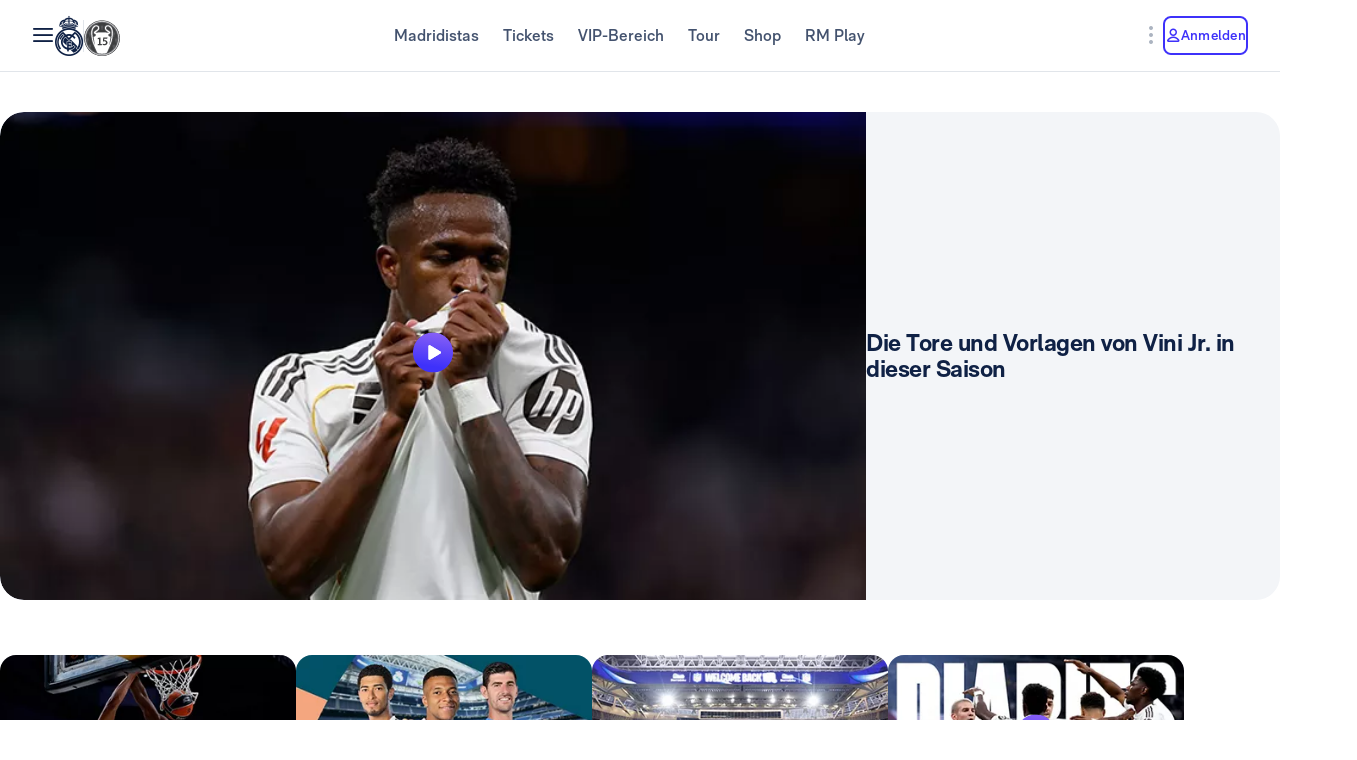

--- FILE ---
content_type: application/javascript; charset=UTF-8
request_url: https://www.realmadrid.com/chunk-22GPK4UH.js
body_size: 724
content:
import{C as g}from"./chunk-5JL5QNOV.js";import{Qa as r,Ya as m,Z as s,Za as p,_a as l,a as o,ba as d,bb as u,d as a,kd as h,zb as c}from"./chunk-7IZ7C72P.js";function f(n,k){if(n&1&&u(0,"div",1),n&2){let t=k.$implicit;r("display",t.display)("width",t.width)("height",t.height)("margin",t.margin)("border-radius",t.borderRadius)}}var O=(()=>{class n{constructor(){this.isServer=s(h),this.subscriptions=new o,this.destroy=new a}ngOnInit(){this.initBreakpointListeners()}initBreakpointListeners(){this.config.forEach((t,i,e)=>{this.subscriptions.add(g(this.getQuery(t,i,e),this.isServer).subscribe(b=>{b&&(this.display=t.display,this.width=t.width,this.minWidth=t.minWidth,this.maxWidth=t.maxWidth,this.margin=t.margin,this.currentSkeletonBreakpointProps=t.skeletonPieces)}))})}getQuery(t,i,e){return t.breakpoint===0&&e[i+1]?`screen and (max-width: ${e[i+1].breakpoint-.0625}rem)`:e[i+1]?`screen and (min-width: ${t.breakpoint}rem) and (max-width: ${e[i+1].breakpoint-.0625}rem)`:`screen and (min-width: ${t.breakpoint}rem)`}ngOnDestroy(){this.subscriptions.unsubscribe(),this.destroy.next(!0)}static{this.\u0275fac=function(i){return new(i||n)}}static{this.\u0275cmp=d({type:n,selectors:[["app-skeleton"]],hostVars:10,hostBindings:function(i,e){i&2&&r("display",e.display)("width",e.width)("max-width",e.maxWidth)("min-width",e.minWidth)("margin",e.margin)},inputs:{config:"config"},standalone:!0,features:[c],decls:2,vars:0,consts:[[1,"skeleton",3,"display","width","height","margin","borderRadius"],[1,"skeleton"]],template:function(i,e){i&1&&p(0,f,1,10,"div",0,m),i&2&&l(e.currentSkeletonBreakpointProps)},styles:["[_nghost-%COMP%]{--var-align-items: initial;--var-justify-content: initial;--var-background-skeleton: rgb(241 243 245);--var-background-gradient-skeleton: linear-gradient(270deg, transparent 0%, rgb(255 255 255 / 64%) 53.95%, transparent 100%);display:block;align-items:var(--var-align-items);justify-content:var(--var-justify-content);margin-inline:auto}@keyframes _ngcontent-%COMP%_skeleton{0%{background-position-x:calc(9.5rem - 100vw)}to{background-position-x:calc(100vw + 9.5rem)}}.skeleton[_ngcontent-%COMP%]{background-color:var(--var-background-skeleton);background-image:var(--var-background-gradient-skeleton);background-repeat:no-repeat;background-size:9.5rem;animation-name:_ngcontent-%COMP%_skeleton;animation-duration:3s;animation-timing-function:ease-out;animation-iteration-count:infinite;animation-fill-mode:forwards}"]})}}return n})();export{O as a};


--- FILE ---
content_type: application/javascript; charset=UTF-8
request_url: https://www.realmadrid.com/chunk-3OY6DJH3.js
body_size: 666
content:
import{g as M,i as w}from"./chunk-7ICQ6LHJ.js";import{$a as n,Aa as o,Ab as f,Hb as y,Ib as v,Ic as C,Jc as x,Na as u,Oa as _,Pa as l,Wa as a,Xb as b,ab as m,ba as g,bb as d,hb as c,rb as s,sb as p,zb as h}from"./chunk-7IZ7C72P.js";var I=()=>[165];function O(e,P){if(e&1&&d(0,"span",2),e&2){let t=c();l("ngClass","rm-icon--"+t.icon)}}function E(e,P){if(e&1&&(d(0,"img",3),y(1,"translate")),e&2){let t=c();l("publishImage",t.img)("widths",f(5,I)),_("alt",v(1,3,"web.alt.empty-match"))}}var R=(()=>{class e{static{this.\u0275fac=function(r){return new(r||e)}}static{this.\u0275cmp=g({type:e,selectors:[["app-module-error"]],inputs:{title:"title",subtitle:"subtitle",icon:"icon",img:"img"},standalone:!0,features:[h],decls:9,vars:4,consts:[[1,"module-error"],[1,"module-error__content"],[1,"module-error__icon","rm-icon","rm-icon--40",3,"ngClass"],["rmAdobeImageSsr","",1,"module-error__img",3,"publishImage","widths"],[1,"module-error__header"],[1,"module-error__title"],[1,"module-error__subtitle"]],template:function(r,i){r&1&&(n(0,"div",0)(1,"div",1),u(2,O,1,1,"span",2)(3,E,2,6,"img",3),n(4,"div",4)(5,"h1",5),s(6),m(),n(7,"span",6),s(8),m()()()()),r&2&&(o(2),a(2,i.icon?2:-1),o(),a(3,i.img?3:-1),o(3),p(i.title),o(2),p(i.subtitle))},dependencies:[b,w,M,x,C],styles:[".module-error[_ngcontent-%COMP%]{width:100%;background-color:var(--rm-color-grayscale-bg);border-radius:1.5rem}.module-error__content[_ngcontent-%COMP%]{display:flex;flex-direction:column;gap:.75rem;align-items:center;padding:5.125rem 1.5rem;text-align:center}.module-error__icon[_ngcontent-%COMP%]{color:var(--rm-color-primary-default)}.module-error__img[_ngcontent-%COMP%]{max-width:8.625rem;max-height:8.75rem}@media only screen and (min-width: calc(52.125rem + 1px)){.module-error__img[_ngcontent-%COMP%]{width:10.3125rem;max-width:10.3125rem}}.module-error__header[_ngcontent-%COMP%]{display:flex;flex-direction:column}.module-error__title[_ngcontent-%COMP%]{font-size:var(--rm-typo-heading-h4-small-font-size);font-weight:var(--rm-typo-heading-bold-font-weight);line-height:var(--rm-typo-heading-h4-small-line-height);letter-spacing:var(--rm-typo-heading-h4-small-letter-spacing);color:var(--rm-color-grayscale-title)}.module-error__subtitle[_ngcontent-%COMP%]{font-size:var(--rm-typo-body-small-font-size);font-weight:var(--rm-typo-body-font-weight);line-height:var(--rm-typo-body-small-line-height);letter-spacing:var(--rm-typo-body-small-letter-spacing);color:var(--rm-color-grayscale-label)}"]})}}return e})();export{R as a};


--- FILE ---
content_type: application/javascript; charset=UTF-8
request_url: https://www.realmadrid.com/chunk-2ONM7RS7.js
body_size: 20028
content:
import{b as Ae}from"./chunk-LHJXNWWP.js";import{a as _e}from"./chunk-5NE6EKZI.js";import{a as xe}from"./chunk-K4MP4VAY.js";import{a as ke}from"./chunk-PGMJOFFD.js";import{b as ue,f as je,k as ye,l as we}from"./chunk-7ICQ6LHJ.js";import{r as be}from"./chunk-MO5KB7Z7.js";import{$a as a,$b as re,Aa as n,Ba as g,Bb as u,Bd as pe,Cb as A,Db as H,E as T,Ha as $,Hb as j,Hc as le,Ia as ee,Ib as h,Ic as ve,Jc as de,Na as m,Oa as J,Pa as r,Ta as oe,Ub as f,V as G,W as L,Wa as c,Xb as I,Xf as he,Ya as B,Yf as ge,Z as b,Za as E,_a as Y,a as S,ab as l,ba as C,bb as p,ca as U,dc as ae,eb as R,f as P,fa as Q,fb as k,fg as fe,gb as _,gd as ce,hb as d,ia as y,ib as te,ja as w,jb as ie,jd as me,na as K,nb as D,ob as N,pb as O,ra as X,rb as x,sa as q,sb as V,tb as ne,va as W,w as M,wa as Z,zb as se}from"./chunk-7IZ7C72P.js";import{a as F}from"./chunk-CWTPBX7D.js";var Be=["trigger"],Ee=["wrapper"],Ye=["*"],Re=o=>({"dropdown-options--no-content":o}),De=(o,s,e)=>[o,s,e],Ne=(o,s,e)=>({"dropdown-options__options--no-border":o,"dropdown-options__options--float":s,"dropdown-options__options--closed":e}),Se=o=>[o],Oe=(o,s)=>[o,s];function He(o,s){if(o&1&&p(0,"span",4),o&2){let e=d();r("ngClass",u(1,Se,"rm-icon--"+e.icon))}}function Fe(o,s){if(o&1&&p(0,"span",6),o&2){let e=d();r("ngClass",u(1,Se,"rm-icon--"+e.icon))}}function Pe(o,s){if(o&1&&p(0,"span",7),o&2){let e=d();r("ngClass",A(1,Oe,e.isOpen?"rm-icon--chevron-up":"rm-icon--chevron-down",e.size==="x-small"||e.size==="small"?"rm-icon--16":"rm-icon--24"))}}var Ce=(()=>{class o{constructor(){this.type="primary",this.size="medium",this.hasArrow="true",this.noBorder="false",this.float="true",this.iconPosition="prefix",this.isOpen=!1,this.hideIfNoContent=!1,this.subscriptions=new S,this.hasContent=!0,this.document=b(f),this.clickEvent$=M(this.document,"click")}ngAfterViewInit(){this.subscriptions.add(this.clickEvent$.pipe(T(100)).subscribe(e=>{this.triggerEl.nativeElement.contains(e.target)||(this.isOpen=!1)}))}ngAfterViewChecked(){this.hideIfNoContent&&this.wrapper?.nativeElement&&(this.hasContent=this.wrapper.nativeElement.children.length>0)}toggleDropdown(){this.isOpen=!this.isOpen}ngOnDestroy(){this.subscriptions.unsubscribe()}static{this.\u0275fac=function(i){return new(i||o)}}static{this.\u0275cmp=C({type:o,selectors:[["rm-dropdown-options"]],viewQuery:function(i,t){if(i&1&&(D(Be,5),D(Ee,5,X)),i&2){let v;N(v=O())&&(t.triggerEl=v.first),N(v=O())&&(t.wrapper=v.first)}},inputs:{label:"label",type:"type",size:"size",hasArrow:"hasArrow",noBorder:"noBorder",float:"float",icon:"icon",iconsSrc:"iconsSrc",iconPosition:"iconPosition",isOpen:"isOpen",hideIfNoContent:"hideIfNoContent"},ngContentSelectors:Ye,decls:10,vars:18,consts:[["trigger",""],["wrapper",""],[1,"dropdown-options",3,"ngClass"],[1,"dropdown-options__trigger",3,"click","ngClass"],["aria-hidden","true",1,"dropdown-options__icon","rm-icon","rm-icon--prefix","rm-icon--24",3,"ngClass"],[1,"dropdown-options__label",3,"innerHtml"],["aria-hidden","true",1,"dropdown-options__icon","rm-icon","rm-icon--suffix","rm-icon--24",3,"ngClass"],["aria-hidden","true",1,"dropdown-options__arrow","rm-icon",3,"ngClass"],[1,"dropdown-options__options",3,"ngClass"]],template:function(i,t){if(i&1){let v=k();te(),a(0,"div",2)(1,"button",3,0),_("click",function(){return y(v),w(t.toggleDropdown())}),m(3,He,1,3,"span",4),p(4,"span",5),m(5,Fe,1,3,"span",6)(6,Pe,1,4,"span",7),l(),a(7,"div",8,1),ie(9),l()()}i&2&&(r("ngClass",u(8,Re,!t.hasContent)),n(),r("ngClass",H(10,De,t.type?"dropdown-options__trigger--"+t.type:"",t.size?"dropdown-options__trigger--"+t.size:"",t.hasArrow==="true"?"dropdown-options__trigger--arrow":"")),n(2),c(3,t.icon&&t.iconPosition==="prefix"?3:-1),n(),r("innerHtml",t.label,W),n(),c(5,t.icon&&t.iconPosition==="suffix"?5:-1),n(),c(6,t.hasArrow==="true"?6:-1),n(),r("ngClass",H(14,Ne,t.noBorder==="true",t.float==="true",!t.isOpen))("@expandFade",t.isOpen?"":"void"))},dependencies:[I],styles:[`.dropdown-options{position:relative;display:inline-block;max-width:100%}.dropdown-options--no-content{display:none}.dropdown-options__arrow{position:relative}.dropdown-options__trigger{display:inline-flex;align-items:center;justify-content:center;text-decoration:none;cursor:pointer;-webkit-user-select:none;user-select:none;padding:0;font-weight:var(--rm-button-font-weight);color:var(--rm-button-primary-color, #fff);letter-spacing:var(--rm-button-letter-spacing);background-color:transparent;border:2px solid;outline:2px solid transparent;outline-offset:5px;transition:color var(--rm-button-transition-duration) ease-in-out,background var(--rm-button-transition-duration) ease-in-out,outline-color var(--rm-button-transition-duration) ease-in-out,outline-offset var(--rm-animation-duration-ms) ease-in-out,border-color var(--rm-button-transition-duration) ease-in-out,box-shadow var(--rm-button-transition-duration) ease-in-out,opacity var(--rm-button-transition-duration) ease-in-out,filter var(--rm-button-transition-duration) ease-in-out;position:relative;display:flex}.dropdown-options__trigger .icon,.dropdown-options__trigger .rm-icon{flex-shrink:0}.dropdown-options__trigger:active{outline-offset:2px}.dropdown-options__trigger .icon--loading,.dropdown-options__trigger .rm-icon--loading{animation:spin 1s infinite linear}@keyframes spin{0%{transform:rotate(0)}to{transform:rotate(360deg)}}.dropdown-options__trigger--primary{color:var(--rm-button-primary-color, #fff);background-color:var(--rm-button-primary-background-color);background-image:var(--rm-button-primary-background-image);border:0}.dropdown-options__trigger--primary:hover{background-image:none;box-shadow:var(--rm-button-primary-shadow-hover)}.dropdown-options__trigger--primary:focus,.dropdown-options__trigger--primary:focus-visible{background-image:var(--rm-button-primary-background-image-focus);box-shadow:var(--rm-button-primary-shadow-focus)}.dropdown-options__trigger--primary:active{outline-color:var(--rm-button-primary-outline-color-active)}.dropdown-options__trigger--secondary{color:var(--rm-button-secondary-color);background-color:var(--rm-button-secondary-background-color);border-color:var(--rm-button-secondary-border-color)}.dropdown-options__trigger--secondary:hover{background-color:var(--rm-button-secondary-background-color-hover)}.dropdown-options__trigger--secondary:focus,.dropdown-options__trigger--secondary:focus-visible{color:var(--rm-button-secondary-color-focus);background-color:var(--rm-button-secondary-background-color-focus);border-color:var(--rm-button-secondary-color-focus)}.dropdown-options__trigger--secondary:active{color:var(--rm-button-secondary-color-active);border-color:var(--rm-button-secondary-border-color-active);outline-color:var(--rm-button-secondary-outline-color-active)}.dropdown-options__trigger--subtle{color:var(--rm-button-subtle-color);background-color:var(--rm-button-subtle-background-color);border-color:var(--rm-button-subtle-border-color)}.dropdown-options__trigger--subtle:hover{color:var(--rm-button-subtle-color-hover);background-color:var(--rm-button-subtle-background-color-hover);border-color:var(--rm-button-subtle-border-color-hover)}.dropdown-options__trigger--subtle:focus,.dropdown-options__trigger--subtle:focus-visible{color:var(--rm-button-subtle-color-focus);background-color:var(--rm-button-subtle-background-color-focus);border-color:var(--rm-button-subtle-border-color-focus)}.dropdown-options__trigger--subtle:active{color:var(--rm-button-subtle-color-active);background-color:var(--rm-button-subtle-background-color-active);border-color:var(--rm-button-subtle-border-color-active);outline-color:var(--rm-button-subtle-outline-color-active)}.dropdown-options__trigger--text{line-height:var(--rm-typo-text-small-line-height);color:var(--rm-button-text-color);letter-spacing:var(--rm-typo-text-small-letter-spacing);border:0}.dropdown-options__trigger--text:hover{color:var(--rm-button-text-color-hover)}.dropdown-options__trigger--text:hover span:not(.icon,.rm-icon){text-decoration:underline}.dropdown-options__trigger--text:focus,.dropdown-options__trigger--text:focus-visible{color:var(--rm-button-text-color-focus);background-color:var(--rm-button-text-background-focus)}.dropdown-options__trigger--text:active{color:var(--rm-button-text-color-active);outline-color:var(--rm-button-text-outline-color-active)}.dropdown-options__trigger--link{color:var(--rm-button-link-color);letter-spacing:var(--rm-typo-link-small-letter-spacing);border:0}.dropdown-options__trigger--link:hover{color:var(--rm-button-link-color-hover)}.dropdown-options__trigger--link:hover span:not(.icon,.rm-icon){text-decoration:underline}.dropdown-options__trigger--link:focus,.dropdown-options__trigger--link:focus-visible{color:var(--rm-button-link-color-focus)}.dropdown-options__trigger--link:active{color:var(--rm-button-link-color-active);background-color:var(--rm-button-link-background-active)}.dropdown-options__trigger--x-small{min-height:var(--rm-button-height-x-small);padding-inline:var(--rm-button-padding-inline-x-small);font-size:var(--rm-button-font-size-x-small);line-height:var(--rm-button-line-height-size-x-small);letter-spacing:var(--rm-button-letter-spacing-x-small);border-radius:var(--rm-button-border-radius-x-small);gap:.625rem}.dropdown-options__trigger--small{min-height:var(--rm-button-height-small);padding-inline:var(--rm-button-padding-inline-small);font-size:var(--rm-button-font-size-small);line-height:var(--rm-button-line-height-size-small);border-radius:var(--rm-button-border-radius-small);gap:.625rem}.dropdown-options__trigger--medium{min-height:var(--rm-button-height-medium);padding-inline:var(--rm-button-padding-inline-medium);font-size:var(--rm-button-font-size-medium);line-height:var(--rm-button-line-height-size-medium);border-radius:var(--rm-button-border-radius-medium);gap:.75rem}.dropdown-options__trigger--large{min-height:var(--rm-button-height-large);padding-inline:var(--rm-button-padding-inline-large);font-size:var(--rm-button-font-size-large);line-height:var(--rm-button-line-height-size-large);border-radius:var(--rm-button-border-radius-large);gap:.75rem}.dropdown-options__trigger--huge{min-height:var(--rm-button-height-huge);padding-inline:var(--rm-button-padding-inline-huge);font-size:var(--rm-button-font-size-huge);line-height:var(--rm-button-line-height-size-huge);border-radius:var(--rm-button-border-radius-huge);gap:.75rem}.dropdown-options__options{width:100%}.dropdown-options__options>*{border:none}.dropdown-options__options--float{overflow:hidden;background-color:var(--rm-color-primary-white);border:var(--rm-input-border-width) solid var(--rm-color-primary-default);border-radius:var(--rm-input-border-radius-small);box-shadow:0 12px 32px -8px #544db752;position:absolute;top:100%;left:0;z-index:1;width:auto;min-width:100%}.dropdown-options__options--float__content{scrollbar-width:thin;scrollbar-color:var(--rm-color-grayscale-light) transparent;height:calc(var(--rm-input-height-small) * 4.55);max-height:calc(var(--rm-input-height-small) * 4.55);overflow-x:hidden;overflow-y:auto}.dropdown-options__options--float__content::-webkit-scrollbar{width:.35rem;height:.35rem}.dropdown-options__options--float__content::-webkit-scrollbar-track{background:transparent}.dropdown-options__options--float__content ::-webkit-scrollbar-track-piece{background:transparent}.dropdown-options__options--float__content::-webkit-scrollbar-thumb{background-color:var(--rm-color-grayscale-light);border:3px solid transparent;border-radius:1.75rem}.dropdown-options__options--float>*{padding:0;margin:0;background-color:transparent;border:0;outline:0;appearance:none;display:flex;align-items:center;justify-content:space-between;height:var(--rm-input-height-small);padding-right:var(--rm-input-padding-x);padding-left:var(--rm-input-padding-x);color:var(--rm-color-grayscale-body-light);cursor:pointer;transition:background-color .3s ease-in-out,color .3s ease-in-out;width:100%;text-decoration:none;white-space:nowrap}.dropdown-options__options--float>*:hover,.dropdown-options__options--float>*:focus{color:var(--rm-color-primary-default);background-color:var(--rm-color-primary-bg)}.dropdown-options__options--no-border{border:none}.dropdown-options__options--closed{display:none}
`],encapsulation:2,data:{animation:[ue]}})}}return o})(),Ve=(()=>{class o{static{this.\u0275fac=function(i){return new(i||o)}}static{this.\u0275mod=U({type:o})}static{this.\u0275inj=L({imports:[ae,je,Ae]})}}return o})();var Ie=(()=>{class o{constructor(){this.document=b(f),this.injector=b(K)}initVideoJs(){return this.videoJsObserve||(this.videoJsObserve=new P,Q(this.injector,()=>{ee(()=>{if(typeof videojs>"u"){let e=this.document.createElement("script");e.src="assets/video.min.js",e.onload=()=>this.onScriptLoaded(videojs),e.onerror=()=>this.onScriptLoaded(null),this.document.head.appendChild(e)}else this.onScriptLoaded(videojs)},{phase:$.Write})})),this.videoJsObserve}onScriptLoaded(e){this.videoJsObserve.next(e),this.videoJsObserve.complete()}static{this.\u0275fac=function(i){return new(i||o)}}static{this.\u0275prov=G({token:o,factory:o.\u0275fac,providedIn:"root"})}}return o})();var Ge=o=>({"rm-tv--sticky":o}),Le=o=>({"rm-tv__top--static":o}),Ue=o=>({_publishUrl:o}),Qe=(o,s)=>({"rm-icon--16":o,"rm-icon--40":s}),Ke=(o,s)=>({"rm-icon--arrow-left":o,"rm-icon--arrow-right":s});function Xe(o,s){o&1&&R(0)}function qe(o,s){if(o&1&&p(0,"source",11),o&2){let e=s.$implicit;r("src",e.src,Z)("type",e.type)}}function We(o,s){if(o&1&&(a(0,"video",4),j(1,"adobeEnv"),E(2,qe,1,2,"source",11,B),l()),o&2){let e=d();r("rmAdobeBackgroundImgSsr",u(8,Ue,h(1,6,e.posterImg)))("setInPropertyName","background-image")("gradientString",e.posterGradient)("id",e.videoId),J("preload",e.autoplay?"auto":"none")("playsinline",!0),n(2),Y(e.sources)}}function Ze(o,s){if(o&1){let e=k();a(0,"button",12),j(1,"translate"),_("click",function(){y(e);let t=d();return w(t.playVideo())}),p(2,"span",13),l()}if(o&2){let e=d();r("id",e.videoId+"--button")("title",h(1,3,"web.rmtv.video.play")),n(2),r("ngClass",A(5,Qe,e.sticky,!e.sticky))}}function $e(o,s){o&1&&(a(0,"span",14),x(1),j(2,"translate"),l()),o&2&&(n(),V(h(2,1,"web.rmtv.video.live")))}function eo(o,s){if(o&1&&(a(0,"span"),x(1),l()),o&2){let e,i=d();n(),V((e=i.title)!==null&&e!==void 0?e:i.currentItem.programa.content)}}function oo(o,s){if(o&1&&(a(0,"a",15),x(1),p(2,"span",16),j(3,"async"),j(4,"async"),l()),o&2){let e=d(2);r("appDynamicRouterDirective",e.rmNavigationOptions),n(),ne(" ",e.rmNavigationOptions==null?null:e.rmNavigationOptions.title," "),n(),r("ngClass",A(7,Ke,h(3,3,e.currentDirection)==="ltr",h(4,5,e.currentDirection)==="rtl"))}}function to(o,s){if(o&1&&(a(0,"div"),m(1,oo,5,10,"a",15),l()),o&2){let e=d();n(),c(1,e.rmNavigationOptions?1:-1)}}function io(o,s){if(o&1){let e=k();a(0,"button",20),_("click",function(){let t=y(e).$implicit,v=d(2);return w(v.setVideoUrl(t.value,!0))}),l()}if(o&2){let e=s.$implicit;r("translate","web.rmtv.video.language_"+e.label)("ngClass",e.value==="es-ES"?"rmtv_lang_es":"rmtv_lang_int"),J("data-qa",e.dataQa)}}function no(o,s){if(o&1&&(a(0,"div",10)(1,"label",17),x(2),j(3,"translate"),l(),a(4,"rm-dropdown-options",18),j(5,"translate"),E(6,io,1,3,"button",19,B),l()()),o&2){let e=d();n(2),V(h(3,2,"web.rmtv.video.broadcast")),n(2),r("label",h(5,4,"web.rmtv.video.language_"+e.languageSelected)),n(2),Y(e.languages)}}function so(o,s){o&1&&R(0)}var Lo=(()=>{class o{get hostClasses(){return this.isHomeStyle?"app-video-js-home":"app-video-js"}constructor(e,i,t,v,z,Je){this.env=e,this.document=i,this.isBrowser=t,this.rmI18nService=v,this.rmTvService=z,this.videoJsService=Je,this.isHomeStyle=!1,this.startOptions={},this.videoId="rm-tv__video-id",this.isHome=!1,this.sticky=!1,this.langSelector=!1,this.autoplay=!1,this.videoJs=new q,this.languages=[{label:"es",value:"es-ES",dataQa:"web-rmtv-video-language-selector-btn_1"},{label:"en",value:"en-US",dataQa:"web-rmtv-video-language-selector-btn_2"}],this.showSkeleton=!1,this.skeleton_videoConfig=[{breakpoint:52.1875,margin:"0",skeletonPieces:[{display:"block",width:"100%",height:"30rem",borderRadius:"1.25rem 0 0 1.25rem"}]}],this.skeleton_descriptionConfig=[{breakpoint:52.1875,width:"100%",skeletonPieces:[{display:"block",width:"100%",height:"2.5rem",margin:"0",borderRadius:"1rem"},{display:"block",width:"70%",height:"2.5rem",margin:"0.8rem 0",borderRadius:"1rem"},{display:"block",width:"100%",height:"2.5rem",margin:"0.8rem 0",borderRadius:"1rem"}]}],this.skeleton_descriptionButtonConfig=[{breakpoint:52.1875,width:"100%",skeletonPieces:[{display:"block",width:"40%",height:"4rem",margin:"12rem 0 0",borderRadius:"4rem"}]}],this.subscription=new S,this.posterImg="images/rm-tv/rm-tv-poster.png",this.posterGradient="linear-gradient(rgb(255 255 255 / 70%), rgb(255 255 255 / 70%))"}ngOnInit(){this.setVideoUrl(this.rmI18nService.currentLanguage,!1)}ngOnDestroy(){this.sources=[],this.video?.reset(),this.subscription.unsubscribe()}ngAfterViewInit(){this.setVideoJs()}setVideoJs(){this.subscription.add(this.videoJsService.initVideoJs().subscribe(e=>{this.videojs=e,this.initVideo()}))}initVideo(){let e=this.document.getElementById(this.videoId),i=F({},this.startOptions);this.autoplay&&(i.autoplay=!0,i.muted=!0,i.preload="auto"),this.video=this.videojs(e,i),this.video.src(this.sources[0]),this.autoplay&&this.video.ready(()=>{this.video.controls(!0);let t=this.document.getElementById(this.videoId+"--button");t&&(t.style.display="none")}),(this.isHome||!this.autoplay)&&this.rmTvService.setVideoJSHome(this.video,this.sticky),this.isHome?this.setEvents():this.autoplay||this.resetTimeoutEvents()}resetTimeoutEvents(e=10*1e3){this.video.on("play",()=>{this.timeout&&clearTimeout(this.timeout)}),this.video.on("pause",()=>{this.timeout=Number(setTimeout(()=>{this.video.reset(),this.resetVideo(),clearTimeout(this.timeout)},e))})}setEvents(){this.video.on("volumechange",()=>{this.sendVideoAction({videoId:this.videoId,action:"volumechange",value:this.video.muted()?"mute":this.video.volume().toString()})}),this.video.on("play",()=>{let e=this.document.getElementById(this.videoId+"--button");e.style.display="none",this.sendVideoAction({videoId:this.videoId,action:"play",value:"play"})}),this.video.on("pause",()=>{this.sendVideoAction({videoId:this.videoId,action:"pause",value:"pause"})})}sendVideoAction(e){this.rmTvService.handleVideoAction(e)}resetVideo(){if(this.isHome&&this.sendVideoAction({videoId:this.videoId,action:"reset",value:"reset",source:this.sources[0]}),!this.autoplay){this.video.controls(!1);let e=this.document.getElementById(this.videoId+"--button");e&&(e.style.display="block")}this.video.src(this.sources[0]),this.video.load()}playVideo(){this.isHome&&this.sendVideoAction({videoId:this.videoId,action:"play",value:"playButton"});let e=this.document.getElementById(this.videoId+"--button");e.style.display="none",this.video.play(),this.video.controls(!0)}setVideoUrl(e,i){if(e!==this.langSelected){let t=[],v=this.env.akamaized.host,z=this.env.akamaized.hls.type;e==="es-ES"?(v+=this.env.akamaized.hls.url.es,this.languageSelected="es",this.langSelected="es-ES"):(v+=this.env.akamaized.hls.url.en,this.languageSelected="en",this.langSelected="en-US"),t.push({src:v,type:z}),this.sources=t,i&&(this.video.reset(),this.resetVideo())}}navigateToRealMadridTv(){let e=this.rmI18nService?.currentLanguage,i=fe.get(he.REAL_MADRID_TV,e).getPath(ge.REAL_MADRID_TV);return`./${e}/${i}`}static{this.\u0275fac=function(i){return new(i||o)(g(ce),g(f),g(me),g(pe),g(be),g(Ie))}}static{this.\u0275cmp=C({type:o,selectors:[["app-video-js"]],hostVars:2,hostBindings:function(i,t){i&2&&oe(t.hostClasses)},inputs:{title:"title",isHomeStyle:"isHomeStyle",startOptions:"startOptions",sources:"sources",videoId:"videoId",isHome:"isHome",currentItem:"currentItem",rmNavigationOptions:"rmNavigationOptions",sticky:"sticky",langSelector:"langSelector",autoplay:"autoplay"},outputs:{videoJs:"videoJs"},standalone:!0,features:[se],decls:14,vars:17,consts:[[1,"rm-tv",3,"ngClass"],[1,"rm-tv__top"],[1,"rm-tv__player"],[4,"appSkeleton","appSkeletonConfig"],["data-setup",'{ "html5" : { "nativeTextTracks" : false } }',1,"rm-tv__video","video-js",3,"rmAdobeBackgroundImgSsr","setInPropertyName","gradientString","id"],[1,"rm-tv__play",3,"id","title"],[1,"rm-tv__info",3,"ngClass"],[1,"rm-tv__current"],["class","rm-tv__live",4,"appSkeleton","appSkeletonConfig"],[1,"rm-tv-schedule__title"],[1,"rm-tv__lang","rm-select__container"],[3,"src","type"],[1,"rm-tv__play",3,"click","id","title"],["aria-hidden","true",1,"rm-icon","rm-icon--play-fill",3,"ngClass"],[1,"rm-tv__live"],[1,"rm-tv__go",3,"appDynamicRouterDirective"],["aria-hidden","true",1,"rm-icon","rm-icon--24",3,"ngClass"],[1,"rm-select__label"],["type","link","size","small","hasArrow","true",1,"home-header__welcome--md",3,"label"],[3,"translate","ngClass"],[3,"click","translate","ngClass"]],template:function(i,t){i&1&&(a(0,"div",0)(1,"header",1)(2,"section",2),m(3,Xe,1,0,"ng-container",3)(4,We,4,10,"video",4)(5,Ze,3,8,"button",5),l(),a(6,"section",6)(7,"div",7),m(8,$e,3,3,"span",8),a(9,"p",9),m(10,eo,2,1,"span"),l()(),m(11,to,2,1,"div")(12,no,8,6,"div",10)(13,so,1,0,"ng-container",3),l()()()),i&2&&(r("ngClass",u(13,Ge,t.sticky)),n(3),r("appSkeleton",t.showSkeleton)("appSkeletonConfig",t.skeleton_videoConfig),n(),c(4,t.sources!=null&&t.sources.length?4:-1),n(),c(5,!t.showSkeleton&&!t.autoplay?5:-1),n(),r("ngClass",u(15,Le,!t.sticky)),n(2),r("appSkeleton",t.showSkeleton)("appSkeletonConfig",t.skeleton_descriptionConfig),n(2),c(10,t.title||t.currentItem!=null&&t.currentItem.programa?10:-1),n(),c(11,t.isHomeStyle?11:-1),n(),c(12,!t.sticky&&t.langSelector?12:-1),n(),r("appSkeleton",t.showSkeleton)("appSkeletonConfig",t.skeleton_descriptionButtonConfig))},dependencies:[I,xe,we,ye,_e,Ve,Ce,de,ve,le,re,ke],styles:[`.vjs-svg-icon{display:inline-block;background-repeat:no-repeat;background-position:center;fill:currentColor;height:1.8em;width:1.8em}.vjs-svg-icon:before{content:none!important}.vjs-svg-icon:hover,.vjs-control:focus .vjs-svg-icon{filter:drop-shadow(0 0 .25em #fff)}.vjs-modal-dialog .vjs-modal-dialog-content,.video-js .vjs-modal-dialog,.vjs-button>.vjs-icon-placeholder:before,.video-js .vjs-big-play-button .vjs-icon-placeholder:before{position:absolute;top:0;left:0;width:100%;height:100%}.vjs-button>.vjs-icon-placeholder:before,.video-js .vjs-big-play-button .vjs-icon-placeholder:before{text-align:center}@font-face{font-family:VideoJS;src:url([data-uri]) format("woff");font-weight:400;font-style:normal}.vjs-icon-play,.video-js .vjs-play-control .vjs-icon-placeholder,.video-js .vjs-big-play-button .vjs-icon-placeholder:before{font-family:VideoJS;font-weight:400;font-style:normal}.vjs-icon-play:before,.video-js .vjs-play-control .vjs-icon-placeholder:before,.video-js .vjs-big-play-button .vjs-icon-placeholder:before{content:"\\f101"}.vjs-icon-play-circle{font-family:VideoJS;font-weight:400;font-style:normal}.vjs-icon-play-circle:before{content:"\\f102"}.vjs-icon-pause,.video-js .vjs-play-control.vjs-playing .vjs-icon-placeholder{font-family:VideoJS;font-weight:400;font-style:normal}.vjs-icon-pause:before,.video-js .vjs-play-control.vjs-playing .vjs-icon-placeholder:before{content:"\\f103"}.vjs-icon-volume-mute,.video-js .vjs-mute-control.vjs-vol-0 .vjs-icon-placeholder{font-family:VideoJS;font-weight:400;font-style:normal}.vjs-icon-volume-mute:before,.video-js .vjs-mute-control.vjs-vol-0 .vjs-icon-placeholder:before{content:"\\f104"}.vjs-icon-volume-low,.video-js .vjs-mute-control.vjs-vol-1 .vjs-icon-placeholder{font-family:VideoJS;font-weight:400;font-style:normal}.vjs-icon-volume-low:before,.video-js .vjs-mute-control.vjs-vol-1 .vjs-icon-placeholder:before{content:"\\f105"}.vjs-icon-volume-mid,.video-js .vjs-mute-control.vjs-vol-2 .vjs-icon-placeholder{font-family:VideoJS;font-weight:400;font-style:normal}.vjs-icon-volume-mid:before,.video-js .vjs-mute-control.vjs-vol-2 .vjs-icon-placeholder:before{content:"\\f106"}.vjs-icon-volume-high,.video-js .vjs-mute-control .vjs-icon-placeholder{font-family:VideoJS;font-weight:400;font-style:normal}.vjs-icon-volume-high:before,.video-js .vjs-mute-control .vjs-icon-placeholder:before{content:"\\f107"}.vjs-icon-fullscreen-enter,.video-js .vjs-fullscreen-control .vjs-icon-placeholder{font-family:VideoJS;font-weight:400;font-style:normal}.vjs-icon-fullscreen-enter:before,.video-js .vjs-fullscreen-control .vjs-icon-placeholder:before{content:"\\f108"}.vjs-icon-fullscreen-exit,.video-js.vjs-fullscreen .vjs-fullscreen-control .vjs-icon-placeholder{font-family:VideoJS;font-weight:400;font-style:normal}.vjs-icon-fullscreen-exit:before,.video-js.vjs-fullscreen .vjs-fullscreen-control .vjs-icon-placeholder:before{content:"\\f109"}.vjs-icon-spinner{font-family:VideoJS;font-weight:400;font-style:normal}.vjs-icon-spinner:before{content:"\\f10a"}.vjs-icon-subtitles,.video-js .vjs-subs-caps-button .vjs-icon-placeholder,.video-js.video-js:lang(en-GB) .vjs-subs-caps-button .vjs-icon-placeholder,.video-js.video-js:lang(en-IE) .vjs-subs-caps-button .vjs-icon-placeholder,.video-js.video-js:lang(en-AU) .vjs-subs-caps-button .vjs-icon-placeholder,.video-js.video-js:lang(en-NZ) .vjs-subs-caps-button .vjs-icon-placeholder,.video-js .vjs-subtitles-button .vjs-icon-placeholder{font-family:VideoJS;font-weight:400;font-style:normal}.vjs-icon-subtitles:before,.video-js .vjs-subs-caps-button .vjs-icon-placeholder:before,.video-js.video-js:lang(en-GB) .vjs-subs-caps-button .vjs-icon-placeholder:before,.video-js.video-js:lang(en-IE) .vjs-subs-caps-button .vjs-icon-placeholder:before,.video-js.video-js:lang(en-AU) .vjs-subs-caps-button .vjs-icon-placeholder:before,.video-js.video-js:lang(en-NZ) .vjs-subs-caps-button .vjs-icon-placeholder:before,.video-js .vjs-subtitles-button .vjs-icon-placeholder:before{content:"\\f10b"}.vjs-icon-captions,.video-js:lang(en) .vjs-subs-caps-button .vjs-icon-placeholder,.video-js:lang(fr-CA) .vjs-subs-caps-button .vjs-icon-placeholder,.video-js .vjs-captions-button .vjs-icon-placeholder{font-family:VideoJS;font-weight:400;font-style:normal}.vjs-icon-captions:before,.video-js:lang(en) .vjs-subs-caps-button .vjs-icon-placeholder:before,.video-js:lang(fr-CA) .vjs-subs-caps-button .vjs-icon-placeholder:before,.video-js .vjs-captions-button .vjs-icon-placeholder:before{content:"\\f10c"}.vjs-icon-hd{font-family:VideoJS;font-weight:400;font-style:normal}.vjs-icon-hd:before{content:"\\f10d"}.vjs-icon-chapters,.video-js .vjs-chapters-button .vjs-icon-placeholder{font-family:VideoJS;font-weight:400;font-style:normal}.vjs-icon-chapters:before,.video-js .vjs-chapters-button .vjs-icon-placeholder:before{content:"\\f10e"}.vjs-icon-downloading{font-family:VideoJS;font-weight:400;font-style:normal}.vjs-icon-downloading:before{content:"\\f10f"}.vjs-icon-file-download{font-family:VideoJS;font-weight:400;font-style:normal}.vjs-icon-file-download:before{content:"\\f110"}.vjs-icon-file-download-done{font-family:VideoJS;font-weight:400;font-style:normal}.vjs-icon-file-download-done:before{content:"\\f111"}.vjs-icon-file-download-off{font-family:VideoJS;font-weight:400;font-style:normal}.vjs-icon-file-download-off:before{content:"\\f112"}.vjs-icon-share{font-family:VideoJS;font-weight:400;font-style:normal}.vjs-icon-share:before{content:"\\f113"}.vjs-icon-cog{font-family:VideoJS;font-weight:400;font-style:normal}.vjs-icon-cog:before{content:"\\f114"}.vjs-icon-square{font-family:VideoJS;font-weight:400;font-style:normal}.vjs-icon-square:before{content:"\\f115"}.vjs-icon-circle,.vjs-seek-to-live-control .vjs-icon-placeholder,.video-js .vjs-volume-level,.video-js .vjs-play-progress{font-family:VideoJS;font-weight:400;font-style:normal}.vjs-icon-circle:before,.vjs-seek-to-live-control .vjs-icon-placeholder:before,.video-js .vjs-volume-level:before,.video-js .vjs-play-progress:before{content:"\\f116"}.vjs-icon-circle-outline{font-family:VideoJS;font-weight:400;font-style:normal}.vjs-icon-circle-outline:before{content:"\\f117"}.vjs-icon-circle-inner-circle{font-family:VideoJS;font-weight:400;font-style:normal}.vjs-icon-circle-inner-circle:before{content:"\\f118"}.vjs-icon-cancel,.video-js .vjs-control.vjs-close-button .vjs-icon-placeholder{font-family:VideoJS;font-weight:400;font-style:normal}.vjs-icon-cancel:before,.video-js .vjs-control.vjs-close-button .vjs-icon-placeholder:before{content:"\\f119"}.vjs-icon-repeat{font-family:VideoJS;font-weight:400;font-style:normal}.vjs-icon-repeat:before{content:"\\f11a"}.vjs-icon-replay,.video-js .vjs-play-control.vjs-ended .vjs-icon-placeholder{font-family:VideoJS;font-weight:400;font-style:normal}.vjs-icon-replay:before,.video-js .vjs-play-control.vjs-ended .vjs-icon-placeholder:before{content:"\\f11b"}.vjs-icon-replay-5,.video-js .vjs-skip-backward-5 .vjs-icon-placeholder{font-family:VideoJS;font-weight:400;font-style:normal}.vjs-icon-replay-5:before,.video-js .vjs-skip-backward-5 .vjs-icon-placeholder:before{content:"\\f11c"}.vjs-icon-replay-10,.video-js .vjs-skip-backward-10 .vjs-icon-placeholder{font-family:VideoJS;font-weight:400;font-style:normal}.vjs-icon-replay-10:before,.video-js .vjs-skip-backward-10 .vjs-icon-placeholder:before{content:"\\f11d"}.vjs-icon-replay-30,.video-js .vjs-skip-backward-30 .vjs-icon-placeholder{font-family:VideoJS;font-weight:400;font-style:normal}.vjs-icon-replay-30:before,.video-js .vjs-skip-backward-30 .vjs-icon-placeholder:before{content:"\\f11e"}.vjs-icon-forward-5,.video-js .vjs-skip-forward-5 .vjs-icon-placeholder{font-family:VideoJS;font-weight:400;font-style:normal}.vjs-icon-forward-5:before,.video-js .vjs-skip-forward-5 .vjs-icon-placeholder:before{content:"\\f11f"}.vjs-icon-forward-10,.video-js .vjs-skip-forward-10 .vjs-icon-placeholder{font-family:VideoJS;font-weight:400;font-style:normal}.vjs-icon-forward-10:before,.video-js .vjs-skip-forward-10 .vjs-icon-placeholder:before{content:"\\f120"}.vjs-icon-forward-30,.video-js .vjs-skip-forward-30 .vjs-icon-placeholder{font-family:VideoJS;font-weight:400;font-style:normal}.vjs-icon-forward-30:before,.video-js .vjs-skip-forward-30 .vjs-icon-placeholder:before{content:"\\f121"}.vjs-icon-audio,.video-js .vjs-audio-button .vjs-icon-placeholder{font-family:VideoJS;font-weight:400;font-style:normal}.vjs-icon-audio:before,.video-js .vjs-audio-button .vjs-icon-placeholder:before{content:"\\f122"}.vjs-icon-next-item{font-family:VideoJS;font-weight:400;font-style:normal}.vjs-icon-next-item:before{content:"\\f123"}.vjs-icon-previous-item{font-family:VideoJS;font-weight:400;font-style:normal}.vjs-icon-previous-item:before{content:"\\f124"}.vjs-icon-shuffle{font-family:VideoJS;font-weight:400;font-style:normal}.vjs-icon-shuffle:before{content:"\\f125"}.vjs-icon-cast{font-family:VideoJS;font-weight:400;font-style:normal}.vjs-icon-cast:before{content:"\\f126"}.vjs-icon-picture-in-picture-enter,.video-js .vjs-picture-in-picture-control .vjs-icon-placeholder{font-family:VideoJS;font-weight:400;font-style:normal}.vjs-icon-picture-in-picture-enter:before,.video-js .vjs-picture-in-picture-control .vjs-icon-placeholder:before{content:"\\f127"}.vjs-icon-picture-in-picture-exit,.video-js.vjs-picture-in-picture .vjs-picture-in-picture-control .vjs-icon-placeholder{font-family:VideoJS;font-weight:400;font-style:normal}.vjs-icon-picture-in-picture-exit:before,.video-js.vjs-picture-in-picture .vjs-picture-in-picture-control .vjs-icon-placeholder:before{content:"\\f128"}.vjs-icon-facebook{font-family:VideoJS;font-weight:400;font-style:normal}.vjs-icon-facebook:before{content:"\\f129"}.vjs-icon-linkedin{font-family:VideoJS;font-weight:400;font-style:normal}.vjs-icon-linkedin:before{content:"\\f12a"}.vjs-icon-twitter{font-family:VideoJS;font-weight:400;font-style:normal}.vjs-icon-twitter:before{content:"\\f12b"}.vjs-icon-tumblr{font-family:VideoJS;font-weight:400;font-style:normal}.vjs-icon-tumblr:before{content:"\\f12c"}.vjs-icon-pinterest{font-family:VideoJS;font-weight:400;font-style:normal}.vjs-icon-pinterest:before{content:"\\f12d"}.vjs-icon-audio-description,.video-js .vjs-descriptions-button .vjs-icon-placeholder{font-family:VideoJS;font-weight:400;font-style:normal}.vjs-icon-audio-description:before,.video-js .vjs-descriptions-button .vjs-icon-placeholder:before{content:"\\f12e"}.video-js{display:inline-block;vertical-align:top;box-sizing:border-box;color:#fff;background-color:#000;position:relative;padding:0;font-size:10px;line-height:1;font-weight:400;font-style:normal;font-family:Arial,Helvetica,sans-serif;word-break:initial}.video-js:-moz-full-screen{position:absolute}.video-js:-webkit-full-screen{width:100%!important;height:100%!important}.video-js[tabindex="-1"]{outline:none}.video-js *,.video-js *:before,.video-js *:after{box-sizing:inherit}.video-js ul{font-family:inherit;font-size:inherit;line-height:inherit;list-style-position:outside;margin:0}.video-js.vjs-fluid,.video-js.vjs-16-9,.video-js.vjs-4-3,.video-js.vjs-9-16,.video-js.vjs-1-1{width:100%;max-width:100%}.video-js.vjs-fluid:not(.vjs-audio-only-mode),.video-js.vjs-16-9:not(.vjs-audio-only-mode),.video-js.vjs-4-3:not(.vjs-audio-only-mode),.video-js.vjs-9-16:not(.vjs-audio-only-mode),.video-js.vjs-1-1:not(.vjs-audio-only-mode){height:0}.video-js.vjs-16-9:not(.vjs-audio-only-mode){padding-top:56.25%}.video-js.vjs-4-3:not(.vjs-audio-only-mode){padding-top:75%}.video-js.vjs-9-16:not(.vjs-audio-only-mode){padding-top:177.7777777778%}.video-js.vjs-1-1:not(.vjs-audio-only-mode){padding-top:100%}.video-js.vjs-fill:not(.vjs-audio-only-mode){width:100%;height:100%}.video-js .vjs-tech{position:absolute;top:0;left:0;width:100%;height:100%}.video-js.vjs-audio-only-mode .vjs-tech{display:none}body.vjs-full-window,body.vjs-pip-window{padding:0;margin:0;height:100%}.vjs-full-window .video-js.vjs-fullscreen,body.vjs-pip-window .video-js{position:fixed;overflow:hidden;z-index:1000;inset:0}.video-js.vjs-fullscreen:not(.vjs-ios-native-fs),body.vjs-pip-window .video-js{width:100%!important;height:100%!important;padding-top:0!important;display:block}.video-js.vjs-fullscreen.vjs-user-inactive{cursor:none}.vjs-pip-container .vjs-pip-text{position:absolute;bottom:10%;font-size:2em;background-color:#000000b3;padding:.5em;text-align:center;width:100%}.vjs-layout-tiny.vjs-pip-container .vjs-pip-text,.vjs-layout-x-small.vjs-pip-container .vjs-pip-text,.vjs-layout-small.vjs-pip-container .vjs-pip-text{bottom:0;font-size:1.4em}.vjs-hidden{display:none!important}.vjs-disabled{opacity:.5;cursor:default}.video-js .vjs-offscreen{height:1px;left:-9999px;position:absolute;top:0;width:1px}.vjs-lock-showing{display:block!important;opacity:1!important;visibility:visible!important}.vjs-no-js{padding:20px;color:#fff;background-color:#000;font-size:18px;font-family:Arial,Helvetica,sans-serif;text-align:center;width:300px;height:150px;margin:0 auto}.vjs-no-js a,.vjs-no-js a:visited{color:#66a8cc}.video-js .vjs-big-play-button{font-size:3em;line-height:1.5em;height:1.63332em;width:3em;display:block;position:absolute;top:50%;left:50%;padding:0;margin-top:-.81666em;margin-left:-1.5em;cursor:pointer;opacity:1;border:.06666em solid #fff;background-color:#2b333f;background-color:#2b333fb3;border-radius:.3em;transition:all .4s}.vjs-big-play-button .vjs-svg-icon{width:1em;height:1em;position:absolute;top:50%;left:50%;line-height:1;transform:translate(-50%,-50%)}.video-js:hover .vjs-big-play-button,.video-js .vjs-big-play-button:focus{border-color:#fff;background-color:#73859f;background-color:#73859f80;transition:all 0s}.vjs-controls-disabled .vjs-big-play-button,.vjs-has-started .vjs-big-play-button,.vjs-using-native-controls .vjs-big-play-button,.vjs-error .vjs-big-play-button{display:none}.vjs-has-started.vjs-paused.vjs-show-big-play-button-on-pause:not(.vjs-seeking,.vjs-scrubbing,.vjs-error) .vjs-big-play-button{display:block}.video-js button{background:none;border:none;color:inherit;display:inline-block;font-size:inherit;line-height:inherit;text-transform:none;text-decoration:none;transition:none;-webkit-appearance:none;-moz-appearance:none;appearance:none}.video-js.vjs-spatial-navigation-enabled .vjs-button:focus{outline:.0625em solid white;box-shadow:none}.vjs-control .vjs-button{width:100%;height:100%}.video-js .vjs-control.vjs-close-button{cursor:pointer;height:3em;position:absolute;right:0;top:.5em;z-index:2}.video-js .vjs-modal-dialog{background:#000c;background:linear-gradient(180deg,#000c,#fff0);overflow:auto}.video-js .vjs-modal-dialog>*{box-sizing:border-box}.vjs-modal-dialog .vjs-modal-dialog-content{font-size:1.2em;line-height:1.5;padding:20px 24px;z-index:1}.vjs-menu-button{cursor:pointer}.vjs-menu-button.vjs-disabled{cursor:default}.vjs-workinghover .vjs-menu-button.vjs-disabled:hover .vjs-menu{display:none}.vjs-menu .vjs-menu-content{display:block;padding:0;margin:0;font-family:Arial,Helvetica,sans-serif;overflow:auto}.vjs-menu .vjs-menu-content>*{box-sizing:border-box}.vjs-scrubbing .vjs-control.vjs-menu-button:hover .vjs-menu{display:none}.vjs-menu li{display:flex;justify-content:center;list-style:none;margin:0;padding:.2em 0;line-height:1.4em;font-size:1.2em;text-align:center;text-transform:lowercase}.vjs-menu li.vjs-menu-item:focus,.vjs-menu li.vjs-menu-item:hover,.js-focus-visible .vjs-menu li.vjs-menu-item:hover{background-color:#73859f;background-color:#73859f80}.vjs-menu li.vjs-selected,.vjs-menu li.vjs-selected:focus,.vjs-menu li.vjs-selected:hover,.js-focus-visible .vjs-menu li.vjs-selected:hover{background-color:#fff;color:#2b333f}.vjs-menu li.vjs-selected .vjs-svg-icon,.vjs-menu li.vjs-selected:focus .vjs-svg-icon,.vjs-menu li.vjs-selected:hover .vjs-svg-icon,.js-focus-visible .vjs-menu li.vjs-selected:hover .vjs-svg-icon{fill:#000}.video-js .vjs-menu *:not(.vjs-selected):focus:not(:focus-visible),.js-focus-visible .vjs-menu *:not(.vjs-selected):focus:not(.focus-visible){background:none}.vjs-menu li.vjs-menu-title{text-align:center;text-transform:uppercase;font-size:1em;line-height:2em;padding:0;margin:0 0 .3em;font-weight:700;cursor:default}.vjs-menu-button-popup .vjs-menu{display:none;position:absolute;bottom:0;width:10em;left:-3em;height:0em;margin-bottom:1.5em;border-top-color:#2b333fb3}.vjs-pip-window .vjs-menu-button-popup .vjs-menu{left:unset;right:1em}.vjs-menu-button-popup .vjs-menu .vjs-menu-content{background-color:#2b333f;background-color:#2b333fb3;position:absolute;width:100%;bottom:1.5em;max-height:15em}.vjs-layout-tiny .vjs-menu-button-popup .vjs-menu .vjs-menu-content,.vjs-layout-x-small .vjs-menu-button-popup .vjs-menu .vjs-menu-content{max-height:5em}.vjs-layout-small .vjs-menu-button-popup .vjs-menu .vjs-menu-content{max-height:10em}.vjs-layout-medium .vjs-menu-button-popup .vjs-menu .vjs-menu-content{max-height:14em}.vjs-layout-large .vjs-menu-button-popup .vjs-menu .vjs-menu-content,.vjs-layout-x-large .vjs-menu-button-popup .vjs-menu .vjs-menu-content,.vjs-layout-huge .vjs-menu-button-popup .vjs-menu .vjs-menu-content{max-height:25em}.vjs-workinghover .vjs-menu-button-popup.vjs-hover .vjs-menu,.vjs-menu-button-popup .vjs-menu.vjs-lock-showing{display:block}.video-js .vjs-menu-button-inline{transition:all .4s;overflow:hidden}.video-js .vjs-menu-button-inline:before{width:2.222222222em}.video-js .vjs-menu-button-inline:hover,.video-js .vjs-menu-button-inline:focus,.video-js .vjs-menu-button-inline.vjs-slider-active{width:12em}.vjs-menu-button-inline .vjs-menu{opacity:0;height:100%;width:auto;position:absolute;left:4em;top:0;padding:0;margin:0;transition:all .4s}.vjs-menu-button-inline:hover .vjs-menu,.vjs-menu-button-inline:focus .vjs-menu,.vjs-menu-button-inline.vjs-slider-active .vjs-menu{display:block;opacity:1}.vjs-menu-button-inline .vjs-menu-content{width:auto;height:100%;margin:0;overflow:hidden}.video-js .vjs-control-bar{display:none;width:100%;position:absolute;bottom:0;left:0;right:0;height:3em;background-color:#2b333f;background-color:#2b333fb3}.video-js.vjs-spatial-navigation-enabled .vjs-control-bar{gap:1px}.video-js:not(.vjs-controls-disabled,.vjs-using-native-controls,.vjs-error) .vjs-control-bar.vjs-lock-showing{display:flex!important}.vjs-has-started .vjs-control-bar,.vjs-audio-only-mode .vjs-control-bar{display:flex;visibility:visible;opacity:1;transition:visibility .1s,opacity .1s}.vjs-has-started.vjs-user-inactive.vjs-playing .vjs-control-bar{visibility:visible;opacity:0;pointer-events:none;transition:visibility 1s,opacity 1s}.vjs-controls-disabled .vjs-control-bar,.vjs-using-native-controls .vjs-control-bar,.vjs-error .vjs-control-bar{display:none!important}.vjs-audio.vjs-has-started.vjs-user-inactive.vjs-playing .vjs-control-bar,.vjs-audio-only-mode.vjs-has-started.vjs-user-inactive.vjs-playing .vjs-control-bar{opacity:1;visibility:visible;pointer-events:auto}.video-js .vjs-control{position:relative;text-align:center;margin:0;padding:0;height:100%;width:4em;flex:none}.video-js .vjs-control.vjs-visible-text{width:auto;padding-left:1em;padding-right:1em}.vjs-button>.vjs-icon-placeholder:before{font-size:1.8em;line-height:1.67}.vjs-button>.vjs-icon-placeholder{display:block}.vjs-button>.vjs-svg-icon{display:inline-block}.video-js .vjs-control:focus:before,.video-js .vjs-control:hover:before,.video-js .vjs-control:focus{text-shadow:0em 0em 1em white}.video-js *:not(.vjs-visible-text)>.vjs-control-text{border:0;clip:rect(0 0 0 0);height:1px;overflow:hidden;padding:0;position:absolute;width:1px}.video-js .vjs-custom-control-spacer{display:none}.video-js .vjs-progress-control{cursor:pointer;flex:auto;display:flex;align-items:center;min-width:4em;touch-action:none}.video-js .vjs-progress-control.disabled{cursor:default}.vjs-live .vjs-progress-control{display:none}.vjs-liveui .vjs-progress-control{display:flex;align-items:center}.video-js .vjs-progress-holder{flex:auto;transition:all .2s;height:.3em}.video-js .vjs-progress-control .vjs-progress-holder{margin:0 10px}.video-js .vjs-progress-control:hover .vjs-progress-holder,.video-js.vjs-scrubbing.vjs-touch-enabled .vjs-progress-control .vjs-progress-holder{font-size:1.6666666667em}.video-js .vjs-progress-control:hover .vjs-progress-holder.disabled{font-size:1em}.video-js .vjs-progress-holder .vjs-play-progress,.video-js .vjs-progress-holder .vjs-load-progress,.video-js .vjs-progress-holder .vjs-load-progress div{position:absolute;display:block;height:100%;margin:0;padding:0;width:0}.video-js .vjs-play-progress{background-color:#fff}.video-js .vjs-play-progress:before{font-size:.9em;position:absolute;right:-.5em;line-height:.35em;z-index:1}.vjs-svg-icons-enabled .vjs-play-progress:before{content:none!important}.vjs-play-progress .vjs-svg-icon{position:absolute;top:-.35em;right:-.4em;width:.9em;height:.9em;pointer-events:none;line-height:.15em;z-index:1}.video-js .vjs-load-progress{background:#73859f80}.video-js .vjs-load-progress div{background:#73859fbf}.video-js .vjs-time-tooltip{background-color:#fff;background-color:#fffc;border-radius:.3em;color:#000;float:right;font-family:Arial,Helvetica,sans-serif;font-size:1em;padding:6px 8px 8px;pointer-events:none;position:absolute;top:-3.4em;visibility:hidden;z-index:1}.video-js .vjs-progress-holder:focus .vjs-time-tooltip{display:none}.video-js .vjs-progress-control:hover .vjs-time-tooltip,.video-js .vjs-progress-control:hover .vjs-progress-holder:focus .vjs-time-tooltip,.video-js.vjs-scrubbing.vjs-touch-enabled .vjs-progress-control .vjs-time-tooltip{display:block;font-size:.6em;visibility:visible}.video-js .vjs-progress-control.disabled:hover .vjs-time-tooltip{font-size:1em}.video-js .vjs-progress-control .vjs-mouse-display{display:none;position:absolute;width:1px;height:100%;background-color:#000;z-index:1}.video-js .vjs-progress-control:hover .vjs-mouse-display,.video-js.vjs-scrubbing.vjs-touch-enabled .vjs-progress-control .vjs-mouse-display{display:block}.video-js.vjs-user-inactive .vjs-progress-control .vjs-mouse-display,.video-js.vjs-touch-enabled:not(.vjs-scrubbing) .vjs-progress-control .vjs-mouse-display{visibility:hidden;opacity:0;transition:visibility 1s,opacity 1s}.vjs-mouse-display .vjs-time-tooltip{color:#fff;background-color:#000;background-color:#000c}.video-js .vjs-slider{position:relative;cursor:pointer;padding:0;margin:0 .45em;-webkit-touch-callout:none;-webkit-user-select:none;-moz-user-select:none;user-select:none;background-color:#73859f;background-color:#73859f80}.video-js .vjs-slider.disabled{cursor:default}.video-js .vjs-slider:focus{text-shadow:0em 0em 1em white;box-shadow:0 0 1em #fff}.video-js.vjs-spatial-navigation-enabled .vjs-slider:focus{outline:.0625em solid white}.video-js .vjs-mute-control{cursor:pointer;flex:none}.video-js .vjs-volume-control{cursor:pointer;margin-right:1em;display:flex}.video-js .vjs-volume-control.vjs-volume-horizontal{width:5em}.video-js .vjs-volume-panel .vjs-volume-control{visibility:visible;opacity:0;width:1px;height:1px;margin-left:-1px}.video-js .vjs-volume-panel{transition:width 1s}.video-js .vjs-volume-panel.vjs-hover .vjs-volume-control,.video-js .vjs-volume-panel:active .vjs-volume-control,.video-js .vjs-volume-panel:focus .vjs-volume-control,.video-js .vjs-volume-panel .vjs-volume-control:active,.video-js .vjs-volume-panel.vjs-hover .vjs-mute-control~.vjs-volume-control,.video-js .vjs-volume-panel .vjs-volume-control.vjs-slider-active{visibility:visible;opacity:1;position:relative;transition:visibility .1s,opacity .1s,height .1s,width .1s,left 0s,top 0s}.video-js .vjs-volume-panel.vjs-hover .vjs-volume-control.vjs-volume-horizontal,.video-js .vjs-volume-panel:active .vjs-volume-control.vjs-volume-horizontal,.video-js .vjs-volume-panel:focus .vjs-volume-control.vjs-volume-horizontal,.video-js .vjs-volume-panel .vjs-volume-control:active.vjs-volume-horizontal,.video-js .vjs-volume-panel.vjs-hover .vjs-mute-control~.vjs-volume-control.vjs-volume-horizontal,.video-js .vjs-volume-panel .vjs-volume-control.vjs-slider-active.vjs-volume-horizontal{width:5em;height:3em;margin-right:0}.video-js .vjs-volume-panel.vjs-hover .vjs-volume-control.vjs-volume-vertical,.video-js .vjs-volume-panel:active .vjs-volume-control.vjs-volume-vertical,.video-js .vjs-volume-panel:focus .vjs-volume-control.vjs-volume-vertical,.video-js .vjs-volume-panel .vjs-volume-control:active.vjs-volume-vertical,.video-js .vjs-volume-panel.vjs-hover .vjs-mute-control~.vjs-volume-control.vjs-volume-vertical,.video-js .vjs-volume-panel .vjs-volume-control.vjs-slider-active.vjs-volume-vertical{left:-3.5em;transition:left 0s}.video-js .vjs-volume-panel.vjs-volume-panel-horizontal.vjs-hover,.video-js .vjs-volume-panel.vjs-volume-panel-horizontal:active,.video-js .vjs-volume-panel.vjs-volume-panel-horizontal.vjs-slider-active{width:10em;transition:width .1s}.video-js .vjs-volume-panel.vjs-volume-panel-horizontal.vjs-mute-toggle-only{width:4em}.video-js .vjs-volume-panel .vjs-volume-control.vjs-volume-vertical{height:8em;width:3em;left:-3000em;transition:visibility 1s,opacity 1s,height 1s 1s,width 1s 1s,left 1s 1s,top 1s 1s}.video-js .vjs-volume-panel .vjs-volume-control.vjs-volume-horizontal{transition:visibility 1s,opacity 1s,height 1s 1s,width 1s,left 1s 1s,top 1s 1s}.video-js .vjs-volume-panel{display:flex}.video-js .vjs-volume-bar{margin:1.35em .45em}.vjs-volume-bar.vjs-slider-horizontal{width:5em;height:.3em}.vjs-volume-bar.vjs-slider-vertical{width:.3em;height:5em;margin:1.35em auto}.video-js .vjs-volume-level{position:absolute;bottom:0;left:0;background-color:#fff}.video-js .vjs-volume-level:before{position:absolute;font-size:.9em;z-index:1}.vjs-slider-vertical .vjs-volume-level{width:.3em}.vjs-slider-vertical .vjs-volume-level:before{top:-.5em;left:-.3em;z-index:1}.vjs-svg-icons-enabled .vjs-volume-level:before{content:none}.vjs-volume-level .vjs-svg-icon{position:absolute;width:.9em;height:.9em;pointer-events:none;z-index:1}.vjs-slider-horizontal .vjs-volume-level{height:.3em}.vjs-slider-horizontal .vjs-volume-level:before{line-height:.35em;right:-.5em}.vjs-slider-horizontal .vjs-volume-level .vjs-svg-icon{right:-.3em;transform:translateY(-50%)}.vjs-slider-vertical .vjs-volume-level .vjs-svg-icon{top:-.55em;transform:translate(-50%)}.video-js .vjs-volume-panel.vjs-volume-panel-vertical{width:4em}.vjs-volume-bar.vjs-slider-vertical .vjs-volume-level{height:100%}.vjs-volume-bar.vjs-slider-horizontal .vjs-volume-level{width:100%}.video-js .vjs-volume-vertical{width:3em;height:8em;bottom:8em;background-color:#2b333f;background-color:#2b333fb3}.video-js .vjs-volume-horizontal .vjs-menu{left:-2em}.video-js .vjs-volume-tooltip{background-color:#fff;background-color:#fffc;border-radius:.3em;color:#000;float:right;font-family:Arial,Helvetica,sans-serif;font-size:1em;padding:6px 8px 8px;pointer-events:none;position:absolute;top:-3.4em;visibility:hidden;z-index:1}.video-js .vjs-volume-control:hover .vjs-volume-tooltip,.video-js .vjs-volume-control:hover .vjs-progress-holder:focus .vjs-volume-tooltip{display:block;font-size:1em;visibility:visible}.video-js .vjs-volume-vertical:hover .vjs-volume-tooltip,.video-js .vjs-volume-vertical:hover .vjs-progress-holder:focus .vjs-volume-tooltip{left:1em;top:-12px}.video-js .vjs-volume-control.disabled:hover .vjs-volume-tooltip{font-size:1em}.video-js .vjs-volume-control .vjs-mouse-display{display:none;position:absolute;width:100%;height:1px;background-color:#000;z-index:1}.video-js .vjs-volume-horizontal .vjs-mouse-display{width:1px;height:100%}.video-js .vjs-volume-control:hover .vjs-mouse-display{display:block}.video-js.vjs-user-inactive .vjs-volume-control .vjs-mouse-display{visibility:hidden;opacity:0;transition:visibility 1s,opacity 1s}.vjs-mouse-display .vjs-volume-tooltip{color:#fff;background-color:#000;background-color:#000c}.vjs-poster{display:inline-block;vertical-align:middle;cursor:pointer;margin:0;padding:0;position:absolute;inset:0;height:100%}.vjs-has-started .vjs-poster,.vjs-using-native-controls .vjs-poster{display:none}.vjs-audio.vjs-has-started .vjs-poster,.vjs-has-started.vjs-audio-poster-mode .vjs-poster,.vjs-pip-container.vjs-has-started .vjs-poster{display:block}.vjs-poster img{width:100%;height:100%;object-fit:contain}.video-js .vjs-live-control{display:flex;align-items:flex-start;flex:auto;font-size:1em;line-height:3em}.video-js:not(.vjs-live) .vjs-live-control,.video-js.vjs-liveui .vjs-live-control{display:none}.video-js .vjs-seek-to-live-control{align-items:center;cursor:pointer;flex:none;display:inline-flex;height:100%;padding-left:.5em;padding-right:.5em;font-size:1em;line-height:3em;width:auto;min-width:4em}.video-js.vjs-live:not(.vjs-liveui) .vjs-seek-to-live-control,.video-js:not(.vjs-live) .vjs-seek-to-live-control{display:none}.vjs-seek-to-live-control.vjs-control.vjs-at-live-edge{cursor:auto}.vjs-seek-to-live-control .vjs-icon-placeholder{margin-right:.5em;color:#888}.vjs-svg-icons-enabled .vjs-seek-to-live-control{line-height:0}.vjs-seek-to-live-control .vjs-svg-icon{width:1em;height:1em;pointer-events:none;fill:#888}.vjs-seek-to-live-control.vjs-control.vjs-at-live-edge .vjs-icon-placeholder{color:red}.vjs-seek-to-live-control.vjs-control.vjs-at-live-edge .vjs-svg-icon{fill:red}.video-js .vjs-time-control{flex:none;font-size:1em;line-height:3em;min-width:2em;width:auto;padding-left:1em;padding-right:1em}.vjs-live .vjs-time-control,.vjs-live .vjs-time-divider,.video-js .vjs-current-time,.video-js .vjs-duration{display:none}.vjs-time-divider{display:none;line-height:3em}.vjs-normalise-time-controls:not(.vjs-live) .vjs-time-control{display:flex}.video-js .vjs-play-control{cursor:pointer}.video-js .vjs-play-control .vjs-icon-placeholder{flex:none}.vjs-text-track-display{position:absolute;inset:0 0 3em;pointer-events:none}.vjs-error .vjs-text-track-display{display:none}.video-js.vjs-controls-disabled .vjs-text-track-display,.video-js.vjs-user-inactive.vjs-playing .vjs-text-track-display{bottom:1em}.video-js .vjs-text-track{font-size:1.4em;text-align:center;margin-bottom:.1em}.vjs-subtitles{color:#fff}.vjs-captions{color:#fc6}.vjs-tt-cue{display:block}video::-webkit-media-text-track-display{transform:translateY(-3em)}.video-js.vjs-controls-disabled video::-webkit-media-text-track-display,.video-js.vjs-user-inactive.vjs-playing video::-webkit-media-text-track-display{transform:translateY(-1.5em)}.video-js.vjs-force-center-align-cues .vjs-text-track-cue{text-align:center!important;width:80%!important}@supports not (inset: 10px){.video-js .vjs-text-track-display>div{inset:0}}.video-js .vjs-picture-in-picture-control{cursor:pointer;flex:none}.video-js.vjs-audio-only-mode .vjs-picture-in-picture-control,.vjs-pip-window .vjs-picture-in-picture-control{display:none}.video-js .vjs-fullscreen-control{cursor:pointer;flex:none}.video-js.vjs-audio-only-mode .vjs-fullscreen-control,.vjs-pip-window .vjs-fullscreen-control{display:none}.vjs-playback-rate>.vjs-menu-button,.vjs-playback-rate .vjs-playback-rate-value{position:absolute;top:0;left:0;width:100%;height:100%}.vjs-playback-rate .vjs-playback-rate-value{pointer-events:none;font-size:1.5em;line-height:2;text-align:center}.vjs-playback-rate .vjs-menu{width:4em;left:0}.vjs-error .vjs-error-display .vjs-modal-dialog-content{font-size:1.4em;text-align:center}.vjs-loading-spinner{display:none;position:absolute;top:50%;left:50%;transform:translate(-50%,-50%);opacity:.85;text-align:left;border:.6em solid rgba(43,51,63,.7);box-sizing:border-box;background-clip:padding-box;width:5em;height:5em;border-radius:50%;visibility:hidden}.vjs-seeking .vjs-loading-spinner,.vjs-waiting .vjs-loading-spinner{display:flex;justify-content:center;align-items:center;animation:vjs-spinner-show 0s linear .3s forwards}.vjs-error .vjs-loading-spinner{display:none}.vjs-loading-spinner:before,.vjs-loading-spinner:after{content:"";position:absolute;box-sizing:inherit;width:inherit;height:inherit;border-radius:inherit;opacity:1;border:inherit;border-color:transparent;border-top-color:#fff}.vjs-seeking .vjs-loading-spinner:before,.vjs-seeking .vjs-loading-spinner:after,.vjs-waiting .vjs-loading-spinner:before,.vjs-waiting .vjs-loading-spinner:after{animation:vjs-spinner-spin 1.1s cubic-bezier(.6,.2,0,.8) infinite,vjs-spinner-fade 1.1s linear infinite}.vjs-seeking .vjs-loading-spinner:before,.vjs-waiting .vjs-loading-spinner:before{border-top-color:#fff}.vjs-seeking .vjs-loading-spinner:after,.vjs-waiting .vjs-loading-spinner:after{border-top-color:#fff;animation-delay:.44s}@keyframes vjs-spinner-show{to{visibility:visible}}@keyframes vjs-spinner-spin{to{transform:rotate(360deg)}}@keyframes vjs-spinner-fade{0%{border-top-color:#73859f}20%{border-top-color:#73859f}35%{border-top-color:#fff}60%{border-top-color:#73859f}to{border-top-color:#73859f}}.video-js.vjs-audio-only-mode .vjs-captions-button{display:none}.vjs-chapters-button .vjs-menu ul{width:24em}.video-js.vjs-audio-only-mode .vjs-descriptions-button{display:none}.vjs-subs-caps-button+.vjs-menu .vjs-captions-menu-item .vjs-svg-icon{width:1.5em;height:1.5em}.video-js .vjs-subs-caps-button+.vjs-menu .vjs-captions-menu-item .vjs-menu-item-text .vjs-icon-placeholder{vertical-align:middle;display:inline-block;margin-bottom:-.1em}.video-js .vjs-subs-caps-button+.vjs-menu .vjs-captions-menu-item .vjs-menu-item-text .vjs-icon-placeholder:before{font-family:VideoJS;content:"\\f10c";font-size:1.5em;line-height:inherit}.video-js.vjs-audio-only-mode .vjs-subs-caps-button{display:none}.video-js .vjs-audio-button+.vjs-menu .vjs-descriptions-menu-item .vjs-menu-item-text .vjs-icon-placeholder,.video-js .vjs-audio-button+.vjs-menu .vjs-main-desc-menu-item .vjs-menu-item-text .vjs-icon-placeholder{vertical-align:middle;display:inline-block;margin-bottom:-.1em}.video-js .vjs-audio-button+.vjs-menu .vjs-descriptions-menu-item .vjs-menu-item-text .vjs-icon-placeholder:before,.video-js .vjs-audio-button+.vjs-menu .vjs-main-desc-menu-item .vjs-menu-item-text .vjs-icon-placeholder:before{font-family:VideoJS;content:" \\f12e";font-size:1.5em;line-height:inherit}.video-js.vjs-layout-small .vjs-current-time,.video-js.vjs-layout-small .vjs-time-divider,.video-js.vjs-layout-small .vjs-duration,.video-js.vjs-layout-small .vjs-remaining-time,.video-js.vjs-layout-small .vjs-playback-rate,.video-js.vjs-layout-small .vjs-volume-control,.video-js.vjs-layout-x-small .vjs-current-time,.video-js.vjs-layout-x-small .vjs-time-divider,.video-js.vjs-layout-x-small .vjs-duration,.video-js.vjs-layout-x-small .vjs-remaining-time,.video-js.vjs-layout-x-small .vjs-playback-rate,.video-js.vjs-layout-x-small .vjs-volume-control,.video-js.vjs-layout-tiny .vjs-current-time,.video-js.vjs-layout-tiny .vjs-time-divider,.video-js.vjs-layout-tiny .vjs-duration,.video-js.vjs-layout-tiny .vjs-remaining-time,.video-js.vjs-layout-tiny .vjs-playback-rate,.video-js.vjs-layout-tiny .vjs-volume-control{display:none}.video-js.vjs-layout-small .vjs-volume-panel.vjs-volume-panel-horizontal:hover,.video-js.vjs-layout-small .vjs-volume-panel.vjs-volume-panel-horizontal:active,.video-js.vjs-layout-small .vjs-volume-panel.vjs-volume-panel-horizontal.vjs-slider-active,.video-js.vjs-layout-small .vjs-volume-panel.vjs-volume-panel-horizontal.vjs-hover,.video-js.vjs-layout-x-small .vjs-volume-panel.vjs-volume-panel-horizontal:hover,.video-js.vjs-layout-x-small .vjs-volume-panel.vjs-volume-panel-horizontal:active,.video-js.vjs-layout-x-small .vjs-volume-panel.vjs-volume-panel-horizontal.vjs-slider-active,.video-js.vjs-layout-x-small .vjs-volume-panel.vjs-volume-panel-horizontal.vjs-hover,.video-js.vjs-layout-tiny .vjs-volume-panel.vjs-volume-panel-horizontal:hover,.video-js.vjs-layout-tiny .vjs-volume-panel.vjs-volume-panel-horizontal:active,.video-js.vjs-layout-tiny .vjs-volume-panel.vjs-volume-panel-horizontal.vjs-slider-active,.video-js.vjs-layout-tiny .vjs-volume-panel.vjs-volume-panel-horizontal.vjs-hover{width:auto;width:initial}.video-js.vjs-layout-x-small .vjs-progress-control,.video-js.vjs-layout-tiny .vjs-progress-control{display:none}.video-js.vjs-layout-x-small .vjs-custom-control-spacer{flex:auto;display:block}.vjs-modal-dialog.vjs-text-track-settings{background-color:#2b333f;background-color:#2b333fbf;color:#fff;height:70%}.vjs-spatial-navigation-enabled .vjs-modal-dialog.vjs-text-track-settings{height:80%}.vjs-error .vjs-text-track-settings{display:none}.vjs-text-track-settings .vjs-modal-dialog-content{display:table}.vjs-text-track-settings .vjs-track-settings-colors,.vjs-text-track-settings .vjs-track-settings-font,.vjs-text-track-settings .vjs-track-settings-controls{display:table-cell}.vjs-text-track-settings .vjs-track-settings-controls{text-align:right;vertical-align:bottom}@supports (display: grid){.vjs-text-track-settings .vjs-modal-dialog-content{display:grid;grid-template-columns:1fr 1fr;grid-template-rows:1fr;padding:20px 24px 0}.vjs-track-settings-controls .vjs-default-button{margin-bottom:20px}.vjs-text-track-settings .vjs-track-settings-controls{grid-column:1/-1}.vjs-layout-small .vjs-text-track-settings .vjs-modal-dialog-content,.vjs-layout-x-small .vjs-text-track-settings .vjs-modal-dialog-content,.vjs-layout-tiny .vjs-text-track-settings .vjs-modal-dialog-content{grid-template-columns:1fr}}.vjs-text-track-settings select{font-size:inherit}.vjs-track-setting>select{margin-right:1em;margin-bottom:.5em}.vjs-text-track-settings fieldset{margin:10px;border:none}.vjs-text-track-settings fieldset span{display:inline-block;padding:0 .6em .8em}.vjs-text-track-settings fieldset span>select{max-width:7.3em}.vjs-text-track-settings legend{color:#fff;font-weight:700;font-size:1.2em}.vjs-text-track-settings .vjs-label{margin:0 .5em .5em 0}.vjs-track-settings-controls button:focus,.vjs-track-settings-controls button:active{outline-style:solid;outline-width:medium;background-image:linear-gradient(0deg,#fff 88%,#73859f)}.vjs-track-settings-controls button:hover{color:#2b333fbf}.vjs-track-settings-controls button{background-color:#fff;background-image:linear-gradient(-180deg,#fff 88%,#73859f);color:#2b333f;cursor:pointer;border-radius:2px}.vjs-track-settings-controls .vjs-default-button{margin-right:1em}.vjs-title-bar{background:#000000e6;background:linear-gradient(180deg,#000000e6,#000000b3 60%,#0000);font-size:1.2em;line-height:1.5;transition:opacity .1s;padding:.666em 1.333em 4em;pointer-events:none;position:absolute;top:0;width:100%}.vjs-error .vjs-title-bar{display:none}.vjs-title-bar-title,.vjs-title-bar-description{margin:0;overflow:hidden;text-overflow:ellipsis;white-space:nowrap}.vjs-title-bar-title{font-weight:700;margin-bottom:.333em}.vjs-playing.vjs-user-inactive .vjs-title-bar{opacity:0;transition:opacity 1s}.video-js .vjs-skip-forward-5,.video-js .vjs-skip-forward-10,.video-js .vjs-skip-forward-30,.video-js .vjs-skip-backward-5,.video-js .vjs-skip-backward-10,.video-js .vjs-skip-backward-30{cursor:pointer}.video-js .vjs-transient-button{position:absolute;height:3em;display:flex;align-items:center;justify-content:center;background-color:#32323280;cursor:pointer;opacity:1;transition:opacity 1s}.video-js:not(.vjs-has-started) .vjs-transient-button{display:none}.video-js.not-hover .vjs-transient-button:not(.force-display),.video-js.vjs-user-inactive .vjs-transient-button:not(.force-display){opacity:0}.video-js .vjs-transient-button span{padding:0 .5em}.video-js .vjs-transient-button.vjs-left{left:1em}.video-js .vjs-transient-button.vjs-right{right:1em}.video-js .vjs-transient-button.vjs-top{top:1em}.video-js .vjs-transient-button.vjs-near-top{top:4em}.video-js .vjs-transient-button.vjs-bottom{bottom:4em}.video-js .vjs-transient-button:hover{background-color:#323232e6}@media print{.video-js>*:not(.vjs-tech):not(.vjs-poster){visibility:hidden}}.vjs-resize-manager{position:absolute;top:0;left:0;width:100%;height:100%;border:none;z-index:-1000}.js-focus-visible .video-js *:focus:not(.focus-visible){outline:none}.video-js *:focus:not(:focus-visible){outline:none}.app-video-js .rm-tv{padding-block:4px 0}.app-video-js .rm-tv__player{position:relative;aspect-ratio:16/9;overflow:hidden}@media only screen and (min-width: 52.1875rem){.app-video-js .rm-tv__player{border-radius:1.5rem 1.5rem 0 0}}.app-video-js .rm-tv__video{width:100%;height:100%;vertical-align:top}.app-video-js .rm-tv__video video{background-color:var(--rm-color-grayscale-bg);background-repeat:no-repeat;background-size:cover;object-fit:cover}.app-video-js .rm-tv__play{display:inline-flex;align-items:center;justify-content:center;text-decoration:none;cursor:pointer;-webkit-user-select:none;user-select:none;padding:0;font-weight:var(--rm-button-font-weight);letter-spacing:var(--rm-button-letter-spacing);background-color:transparent;border:2px solid;outline:2px solid transparent;outline-offset:5px;transition:color var(--rm-button-transition-duration) ease-in-out,background var(--rm-button-transition-duration) ease-in-out,outline-color var(--rm-button-transition-duration) ease-in-out,outline-offset var(--rm-animation-duration-ms) ease-in-out,border-color var(--rm-button-transition-duration) ease-in-out,box-shadow var(--rm-button-transition-duration) ease-in-out,opacity var(--rm-button-transition-duration) ease-in-out,filter var(--rm-button-transition-duration) ease-in-out;color:var(--rm-button-primary-color, #fff);background-color:var(--rm-button-primary-background-color);background-image:var(--rm-button-primary-background-image);border:0;position:absolute;top:50%;left:50%;width:4rem;height:4rem;border-radius:50%;transform:translate(-50%,-50%)}.app-video-js .rm-tv__play .icon,.app-video-js .rm-tv__play .rm-icon{flex-shrink:0}.app-video-js .rm-tv__play:active{outline-offset:2px}.app-video-js .rm-tv__play .icon--loading,.app-video-js .rm-tv__play .rm-icon--loading{animation:spin 1s infinite linear}.app-video-js .rm-tv__play:hover{background-image:none;box-shadow:var(--rm-button-primary-shadow-hover)}.app-video-js .rm-tv__play:focus,.app-video-js .rm-tv__play:focus-visible{background-image:var(--rm-button-primary-background-image-focus);box-shadow:var(--rm-button-primary-shadow-focus)}.app-video-js .rm-tv__play:active{outline-color:var(--rm-button-primary-outline-color-active)}@media only screen and (min-width: 52.1875rem){.app-video-js .rm-tv__play{width:5.5rem;height:5.5rem}}.app-video-js .rm-tv__info{padding-block-start:1rem;padding-inline:1.5rem;background-color:var(--rm-color-grayscale-bg)}@media only screen and (min-width: 52.1875rem){.app-video-js .rm-tv__info{display:flex;justify-content:space-between;padding-block:2rem;padding-inline:2rem;border-radius:0 0 1.5rem 1.5rem}}.app-video-js .rm-tv__info--home .rm-tv__current{margin-block-end:0;border-block-end:none}.app-video-js .rm-tv__info--home .rm-tv__lang{display:none}@media only screen and (max-width: 52.125rem){.app-video-js .rm-tv__current{padding-block-end:1rem;border-block-end:1px solid var(--rm-color-grayscale-line)}}@media only screen and (min-width: 52.1875rem){.app-video-js .rm-tv__current{display:inline-flex;align-items:center}}.app-video-js .rm-tv__current .rm-tv-schedule__title{margin-block:.25em}@media only screen and (min-width: 52.1875rem){.app-video-js .rm-tv__current .rm-tv-schedule__title{display:inline-block;margin-block:0;margin-inline-start:1rem}}.app-video-js .rm-tv__live{font-size:var(--rm-typo-link-x-small-font-size);font-weight:var(--rm-typo-link-font-weight);line-height:var(--rm-typo-link-x-small-line-height);letter-spacing:var(--rm-typo-link-x-small-letter-spacing);display:inline-flex;align-items:center;color:var(--rm-color-error-default);vertical-align:middle}@media only screen and (min-width: 52.1875rem){.app-video-js .rm-tv__live{font-size:var(--rm-typo-link-medium-font-size);font-weight:var(--rm-typo-link-font-weight);line-height:var(--rm-typo-link-medium-line-height);letter-spacing:var(--rm-typo-link-medium-letter-spacing)}}.app-video-js .rm-tv__live:before{display:inline-block;width:.375rem;height:.375rem;margin-inline-end:.5em;content:"";background-color:currentcolor;border-radius:50%}.app-video-js .rm-tv__lang{font-size:var(--rm-typo-body-x-small-font-size);font-weight:var(--rm-typo-body-font-weight);line-height:var(--rm-typo-body-x-small-line-height);letter-spacing:var(--rm-typo-body-x-small-letter-spacing);display:flex;align-items:center;justify-content:space-between;padding-block:.125rem}@media only screen and (min-width: 52.1875rem){.app-video-js .rm-tv__lang{font-size:var(--rm-typo-link-small-font-size);font-weight:var(--rm-typo-link-font-weight);line-height:var(--rm-typo-link-small-line-height);letter-spacing:var(--rm-typo-link-small-letter-spacing)}}.app-video-js .rm-tv__lang select{font-size:var(--rm-typo-body-small-font-size);font-weight:var(--rm-typo-body-font-weight);line-height:var(--rm-typo-body-small-line-height);letter-spacing:var(--rm-typo-body-small-letter-spacing);color:var(--rm-color-grayscale-label);cursor:pointer;background-color:transparent;border:none}@media only screen and (min-width: 52.1875rem){.app-video-js .rm-tv__lang select{margin-inline-start:1rem}}.app-video-js .rm-tv--sticky{display:none;background-color:var(--rm-color-primary-light)}.app-video-js .rm-tv--sticky .rm-tv__top{display:flex}@media only screen and (min-width: 52.1875rem){.app-video-js .rm-tv--sticky .rm-tv__top{max-width:100%;padding-inline:0;margin-inline:auto}}.app-video-js .rm-tv--sticky .rm-tv__player{flex:1}@media only screen and (min-width: 52.1875rem){.app-video-js .rm-tv--sticky .rm-tv__player{flex:2.07;border-radius:0}}.app-video-js .rm-tv--sticky .rm-tv__play{width:2rem;height:2rem}.app-video-js .rm-tv--sticky .rm-tv__info{display:flex;flex:1.5;align-items:center;padding-block:1.25rem;padding-inline:1.125rem}@media only screen and (min-width: 52.1875rem){.app-video-js .rm-tv--sticky .rm-tv__info{flex:9.93;border-radius:0}}@media only screen and (max-width: 52.125rem){.app-video-js .rm-tv--sticky .rm-tv__current{padding-block-end:0;margin-block-end:0;border-block-end:0 transparent}}.app-video-js .rm-tv--sticky .rm-tv__live{display:none}@media only screen and (min-width: 52.1875rem){.app-video-js .rm-tv--sticky .rm-tv__live{display:inline-flex;min-width:6.5rem}.app-video-js .rm-tv--sticky .rm-tv__live:before{width:.375rem;min-width:.375rem;height:.375rem}}.app-video-js .rm-tv--sticky .rm-tv-schedule__title{display:flex;align-items:flex-start}.app-video-js .rm-tv--sticky .rm-tv-schedule__title span{font-size:var(--rm-typo-body-xs-small-font-size);font-weight:var(--rm-typo-body-font-weight);line-height:var(--rm-typo-body-xs-small-line-height);letter-spacing:var(--rm-typo-body-xs-small-letter-spacing)}@media only screen and (min-width: 52.1875rem){.app-video-js .rm-tv--sticky .rm-tv-schedule__title span{font-size:var(--rm-typo-body-medium-font-size);font-weight:var(--rm-typo-body-font-weight);line-height:var(--rm-typo-body-medium-line-height);letter-spacing:var(--rm-typo-body-medium-letter-spacing)}}.app-video-js .rm-tv--sticky .rm-tv-schedule__title:before{display:inline-block;width:.375rem;min-width:.375rem;height:.375rem;margin-inline-end:.5em;margin-top:3px;color:var(--rm-color-error-default);content:"";background-color:currentcolor;border-radius:50%}@media only screen and (min-width: 52.1875rem){.app-video-js .rm-tv--sticky .rm-tv-schedule__title{margin-inline-start:2rem}.app-video-js .rm-tv--sticky .rm-tv-schedule__title:before{display:none}}.app-video-js .rm-tv-schedule__title span{display:flex;overflow:hidden;text-overflow:ellipsis;-webkit-line-clamp:2;-webkit-box-orient:vertical;font-size:var(--rm-typo-body-x-small-font-size);font-weight:var(--rm-typo-body-font-weight);line-height:var(--rm-typo-body-x-small-line-height);letter-spacing:var(--rm-typo-body-x-small-letter-spacing)}@media only screen and (min-width: 52.1875rem){.app-video-js .rm-tv-schedule__title span{font-size:var(--rm-typo-body-medium-font-size);font-weight:var(--rm-typo-body-font-weight);line-height:var(--rm-typo-body-medium-line-height);letter-spacing:var(--rm-typo-body-medium-letter-spacing)}}@media only screen and (min-width: 64rem){.app-video-js-home .rm-tv{width:100%;max-width:105rem;padding-inline:5.5625rem;margin-inline:auto}}@media only screen and (min-width: 64rem){.app-video-js-home .rm-tv__top{display:flex;gap:2rem;background-color:var(--rm-color-primary-white);border-radius:1.5rem;box-shadow:0 18px 60px -8px #544db733}}.app-video-js-home .rm-tv__player{position:relative;aspect-ratio:16/9;overflow:hidden}@media only screen and (min-width: 64rem){.app-video-js-home .rm-tv__player{width:66%;margin-block-end:0;border-radius:1.5rem 0 0 1.5rem}}.app-video-js-home .rm-tv__video{width:100%;height:100%;vertical-align:top}.app-video-js-home .rm-tv__video video{background-repeat:no-repeat;background-size:cover;object-fit:cover}.app-video-js-home .rm-tv__play{display:inline-flex;align-items:center;justify-content:center;text-decoration:none;cursor:pointer;-webkit-user-select:none;user-select:none;padding:0;font-weight:var(--rm-button-font-weight);letter-spacing:var(--rm-button-letter-spacing);background-color:transparent;border:2px solid;outline:2px solid transparent;outline-offset:5px;transition:color var(--rm-button-transition-duration) ease-in-out,background var(--rm-button-transition-duration) ease-in-out,outline-color var(--rm-button-transition-duration) ease-in-out,outline-offset var(--rm-animation-duration-ms) ease-in-out,border-color var(--rm-button-transition-duration) ease-in-out,box-shadow var(--rm-button-transition-duration) ease-in-out,opacity var(--rm-button-transition-duration) ease-in-out,filter var(--rm-button-transition-duration) ease-in-out;color:var(--rm-button-primary-color, #fff);background-color:var(--rm-button-primary-background-color);background-image:var(--rm-button-primary-background-image);border:0;position:absolute;top:50%;left:50%;width:4rem;height:4rem;border-radius:50%;transform:translate(-50%,-50%)}.app-video-js-home .rm-tv__play .icon,.app-video-js-home .rm-tv__play .rm-icon{flex-shrink:0}.app-video-js-home .rm-tv__play:active{outline-offset:2px}.app-video-js-home .rm-tv__play .icon--loading,.app-video-js-home .rm-tv__play .rm-icon--loading{animation:spin 1s infinite linear}.app-video-js-home .rm-tv__play:hover{background-image:none;box-shadow:var(--rm-button-primary-shadow-hover)}.app-video-js-home .rm-tv__play:focus,.app-video-js-home .rm-tv__play:focus-visible{background-image:var(--rm-button-primary-background-image-focus);box-shadow:var(--rm-button-primary-shadow-focus)}.app-video-js-home .rm-tv__play:active{outline-color:var(--rm-button-primary-outline-color-active)}@media only screen and (min-width: 64rem){.app-video-js-home .rm-tv__play{width:5.5rem;height:5.5rem}}.app-video-js-home .rm-tv__info{padding-block:1rem;padding-inline:1.5rem;background-color:var(--rm-color-grayscale-bg)}@media only screen and (min-width: 64rem){.app-video-js-home .rm-tv__info{display:flex;flex:1;flex-direction:column;justify-content:space-between;padding-block:2.5rem;padding-inline:.5rem 2.5rem;background-color:var(--rm-color-primary-white);border-radius:0 1.5rem 1.5rem 0}}.app-video-js-home .rm-tv__info--home .rm-tv__current{margin-block-end:0;border-block-end:none}.app-video-js-home .rm-tv__info--home .rm-tv__lang{display:none}@media only screen and (min-width: 64rem){.app-video-js-home .rm-tv__current{display:flex;flex-direction:column}}.app-video-js-home .rm-tv__current .rm-tv-schedule__title{margin-block:.25em}@media only screen and (min-width: 64rem){.app-video-js-home .rm-tv__current .rm-tv-schedule__title{display:inline-block;margin-block:1.5rem}}.app-video-js-home .rm-tv__current .rm-tv-schedule__title span{font-size:var(--rm-typo-body-x-small-font-size);font-weight:var(--rm-typo-body-font-weight);line-height:var(--rm-typo-body-x-small-line-height);letter-spacing:var(--rm-typo-body-x-small-letter-spacing);display:flex;overflow:hidden;color:var(--rm-color-grayscale-dark);text-overflow:ellipsis;-webkit-line-clamp:2;-webkit-box-orient:vertical}@media only screen and (min-width: 64rem){.app-video-js-home .rm-tv__current .rm-tv-schedule__title span{font-size:var(--rm-typo-heading-h5-x-small-font-size);font-weight:var(--rm-typo-heading-bold-font-weight);line-height:var(--rm-typo-heading-h5-x-small-line-height);letter-spacing:var(--rm-typo-heading-h5-x-small-letter-spacing);height:100%}}@media only screen and (min-width: 80rem){.app-video-js-home .rm-tv__current .rm-tv-schedule__title span{font-size:var(--rm-typo-heading-h4-small-font-size);font-weight:var(--rm-typo-heading-bold-font-weight);line-height:var(--rm-typo-heading-h4-small-line-height);letter-spacing:var(--rm-typo-heading-h4-small-letter-spacing)}}@media only screen and (min-width: 85.375rem){.app-video-js-home .rm-tv__current .rm-tv-schedule__title span{font-size:var(--rm-typo-heading-h3-medium-font-size);font-weight:var(--rm-typo-heading-bold-font-weight);line-height:var(--rm-typo-heading-h3-medium-line-height);letter-spacing:var(--rm-typo-heading-h3-medium-letter-spacing)}}.app-video-js-home .rm-tv__live{font-size:var(--rm-typo-link-x-small-font-size);font-weight:var(--rm-typo-link-font-weight);line-height:var(--rm-typo-link-x-small-line-height);letter-spacing:var(--rm-typo-link-x-small-letter-spacing);display:inline-flex;align-items:center;color:var(--rm-color-error-default);vertical-align:middle}@media only screen and (min-width: 64rem){.app-video-js-home .rm-tv__live{font-size:var(--rm-typo-link-medium-font-size);font-weight:var(--rm-typo-link-font-weight);line-height:var(--rm-typo-link-medium-line-height);letter-spacing:var(--rm-typo-link-medium-letter-spacing)}}.app-video-js-home .rm-tv__live:before{display:inline-block;width:.375rem;height:.375rem;margin-inline-end:.5em;content:"";background-color:currentcolor;border-radius:50%}.app-video-js-home .rm-tv__go{display:inline-flex;align-items:center;justify-content:center;text-decoration:none;cursor:pointer;-webkit-user-select:none;user-select:none;padding:0;font-weight:var(--rm-button-font-weight);color:var(--rm-button-primary-color, #fff);letter-spacing:var(--rm-button-letter-spacing);background-color:transparent;border:2px solid;outline:2px solid transparent;outline-offset:5px;transition:color var(--rm-button-transition-duration) ease-in-out,background var(--rm-button-transition-duration) ease-in-out,outline-color var(--rm-button-transition-duration) ease-in-out,outline-offset var(--rm-animation-duration-ms) ease-in-out,border-color var(--rm-button-transition-duration) ease-in-out,box-shadow var(--rm-button-transition-duration) ease-in-out,opacity var(--rm-button-transition-duration) ease-in-out,filter var(--rm-button-transition-duration) ease-in-out;min-height:var(--rm-button-height-medium);padding-inline:var(--rm-button-padding-inline-medium);font-size:var(--rm-button-font-size-medium);line-height:var(--rm-button-line-height-size-medium);border-radius:var(--rm-button-border-radius-medium);gap:.75rem;color:var(--rm-button-secondary-color);background-color:var(--rm-button-secondary-background-color);border-color:var(--rm-button-secondary-border-color);display:none;gap:1rem}.app-video-js-home .rm-tv__go .icon,.app-video-js-home .rm-tv__go .rm-icon{flex-shrink:0}.app-video-js-home .rm-tv__go:active{outline-offset:2px}.app-video-js-home .rm-tv__go .icon--loading,.app-video-js-home .rm-tv__go .rm-icon--loading{animation:spin 1s infinite linear}@keyframes spin{0%{transform:rotate(0)}to{transform:rotate(360deg)}}.app-video-js-home .rm-tv__go:hover{background-color:var(--rm-button-secondary-background-color-hover)}.app-video-js-home .rm-tv__go:focus,.app-video-js-home .rm-tv__go:focus-visible{color:var(--rm-button-secondary-color-focus);background-color:var(--rm-button-secondary-background-color-focus);border-color:var(--rm-button-secondary-color-focus)}.app-video-js-home .rm-tv__go:active{color:var(--rm-button-secondary-color-active);border-color:var(--rm-button-secondary-border-color-active);outline-color:var(--rm-button-secondary-outline-color-active)}@media only screen and (min-width: 64rem){.app-video-js-home .rm-tv__go{display:inline-flex}}.app-video-js-home .rm-tv__lang{font-size:var(--rm-typo-body-x-small-font-size);font-weight:var(--rm-typo-body-font-weight);line-height:var(--rm-typo-body-x-small-line-height);letter-spacing:var(--rm-typo-body-x-small-letter-spacing);display:flex;align-items:center;justify-content:space-between;padding-block:.125rem}@media only screen and (min-width: 64rem){.app-video-js-home .rm-tv__lang{font-size:var(--rm-typo-link-small-font-size);font-weight:var(--rm-typo-link-font-weight);line-height:var(--rm-typo-link-small-line-height);letter-spacing:var(--rm-typo-link-small-letter-spacing)}}.app-video-js-home .rm-tv__lang select{font-size:var(--rm-typo-body-small-font-size);font-weight:var(--rm-typo-body-font-weight);line-height:var(--rm-typo-body-small-line-height);letter-spacing:var(--rm-typo-body-small-letter-spacing);color:var(--rm-color-grayscale-label);cursor:pointer;background-color:transparent;border:none}@media only screen and (min-width: 64rem){.app-video-js-home .rm-tv__lang select{margin-inline-start:1rem}}.app-video-js-home .rm-tv--sticky{display:none;max-width:100%;padding-inline:0;margin:0;background-color:var(--rm-color-primary-light)}.app-video-js-home .rm-tv--sticky .rm-tv__top{display:flex}@media only screen and (min-width: 52.1875rem){.app-video-js-home .rm-tv--sticky .rm-tv__top{max-width:100%;padding-inline:0;margin-inline:auto}}.app-video-js-home .rm-tv--sticky .rm-tv__player{flex:1}@media only screen and (min-width: 52.1875rem){.app-video-js-home .rm-tv--sticky .rm-tv__player{flex:2.07;border-radius:0}}.app-video-js-home .rm-tv--sticky .rm-tv__play{width:2rem;height:2rem}.app-video-js-home .rm-tv--sticky .rm-tv__info{display:flex;flex:1.5;align-items:center;padding-block:1.25rem;padding-inline:1.125rem}@media only screen and (min-width: 52.1875rem){.app-video-js-home .rm-tv--sticky .rm-tv__info{display:flex;flex:9.93;flex-direction:row;border-radius:0}}@media only screen and (max-width: 52.125rem){.app-video-js-home .rm-tv--sticky .rm-tv__current{padding-block-end:0;margin-block-end:0;border-block-end:0 transparent}}.app-video-js-home .rm-tv--sticky .rm-tv__live{display:none}@media only screen and (min-width: 52.1875rem){.app-video-js-home .rm-tv--sticky .rm-tv__live{display:inline-flex;min-width:6.5rem}.app-video-js-home .rm-tv--sticky .rm-tv__live:before{width:.375rem;min-width:.375rem;height:.375rem}}.app-video-js-home .rm-tv--sticky .rm-tv-schedule__title{display:flex;align-items:flex-start}.app-video-js-home .rm-tv--sticky .rm-tv-schedule__title span{font-size:var(--rm-typo-body-xs-small-font-size);font-weight:var(--rm-typo-body-font-weight);line-height:var(--rm-typo-body-xs-small-line-height);letter-spacing:var(--rm-typo-body-xs-small-letter-spacing)}@media only screen and (min-width: 52.1875rem){.app-video-js-home .rm-tv--sticky .rm-tv-schedule__title span{font-size:var(--rm-typo-body-medium-font-size);font-weight:var(--rm-typo-body-font-weight);line-height:var(--rm-typo-body-medium-line-height);letter-spacing:var(--rm-typo-body-medium-letter-spacing)}}.app-video-js-home .rm-tv--sticky .rm-tv-schedule__title:before{display:inline-block;width:.375rem;min-width:.375rem;height:.375rem;margin-inline-end:.5em;margin-top:3px;color:var(--rm-color-error-default);content:"";background-color:currentcolor;border-radius:50%}@media only screen and (min-width: 52.1875rem){.app-video-js-home .rm-tv--sticky .rm-tv-schedule__title{margin-inline-start:2rem}.app-video-js-home .rm-tv--sticky .rm-tv-schedule__title:before{display:none}}
`],encapsulation:2})}}return o})();export{Ce as a,Ve as b,Ie as c,Lo as d};


--- FILE ---
content_type: application/javascript; charset=UTF-8
request_url: https://www.realmadrid.com/chunk-5NE6EKZI.js
body_size: 341
content:
import{a as g}from"./chunk-64TAH534.js";import{Ba as n,J as l,P as u,Se as d,Z as c,aa as p,da as h,gb as f,jd as v,ra as m,x as a}from"./chunk-7IZ7C72P.js";import{a as s,b as o}from"./chunk-CWTPBX7D.js";var B=(()=>{class e{constructor(i,t,r){this.elementRef=i,this.dynamicRouter=t,this.isBrowser=r,this.button=!1,this.rmSessionQuery=c(d)}onClick(i){this.navigationOptions?.externalUrl||(!this.navigationOptions?.openNewWindow||this.navigationOptions?.internalLink)&&this.dynamicRouter.openLink(this.navigationOptions,i)}ngOnInit(){this.navigationOptions?.url&&(this.buildUrl(),this.navigationOptions?.sso&&this.isBrowser&&this.rmSessionQuery.listenUserSession$().pipe(l(t=>t),u(a(1e4))).subscribe({complete:()=>this.buildUrl()}))}buildUrl(){if(this.url=this.prepareLink(),!this.button){if(this.navigationOptions?.externalUrl){this.elementRef.nativeElement.setAttribute("target","_blank"),this.elementRef.nativeElement.setAttribute("href",this.url);return}this.navigationOptions.openNewWindow?(this.elementRef.nativeElement.setAttribute("target","_blank"),this.elementRef.nativeElement.setAttribute("href",this.url)):this.elementRef.nativeElement.setAttribute("href",this.url)}}prepareLink(){return this.dynamicRouter.prepareLink(o(s({},this.navigationOptions),{url:this.navigationOptions?.externalUrl??this.navigationOptions?.url,openNewWindow:!!this.navigationOptions?.externalUrl||this.navigationOptions?.openNewWindow}),this.routeId)}static{this.\u0275fac=function(t){return new(t||e)(n(m),n(g),n(v))}}static{this.\u0275dir=h({type:e,selectors:[["","appDynamicRouterDirective",""]],hostBindings:function(t,r){t&1&&f("click",function(R){return r.onClick(R)})},inputs:{navigationOptions:[p.None,"appDynamicRouterDirective","navigationOptions"],button:"button",routeId:"routeId"},standalone:!0})}}return e})();export{B as a};


--- FILE ---
content_type: application/javascript; charset=UTF-8
request_url: https://www.realmadrid.com/chunk-HHEUN6GL.js
body_size: -139
content:
import{X as o,md as e,yc as t}from"./chunk-7IZ7C72P.js";var s=new o("[RM-WEB] route id"),i=new o("[RM-WEB] message id");var R=new o("[RM-WEB] sport section");var a=new o("[RM-WEB] Language selected");var n=new o("[RM-WEB] slug"),r=class{static{this.SLUG_PROVIDER={provide:n,useFactory:e.routeParam("slug"),deps:[t]}}};export{s as a,i as b,R as c,n as d,r as e};


--- FILE ---
content_type: application/javascript; charset=UTF-8
request_url: https://www.realmadrid.com/chunk-PFCQYDF6.js
body_size: -39
content:
import{Ba as n,Fa as s,da as i,ra as c}from"./chunk-7IZ7C72P.js";var p=(()=>{class t{set appTextTruncate(e){this.truncateText(e)}constructor(e,r){this.el=e,this.renderer=r}truncateText(e){if(e&&e.length>20){let a=e.slice(0,20)+"...";this.renderer.setProperty(this.el.nativeElement,"textContent",a)}else this.renderer.setProperty(this.el.nativeElement,"textContent",e||"")}static{this.\u0275fac=function(r){return new(r||t)(n(c),n(s))}}static{this.\u0275dir=i({type:t,selectors:[["","appTextTruncate",""]],inputs:{appTextTruncate:"appTextTruncate"},standalone:!0})}}return t})();export{p as a};


--- FILE ---
content_type: application/javascript; charset=UTF-8
request_url: https://www.realmadrid.com/chunk-VQ2S35EF.js
body_size: -30
content:
import{a as g}from"./chunk-7EXA2R77.js";import{a as i}from"./chunk-SF3ZQRQO.js";import{Tf as a,Uf as r,fg as n}from"./chunk-7IZ7C72P.js";function h(o,e){return{path:n.get(a.MIGRATED_NEWS,o).getPath(r.MIGRATED_NEWS),canActivate:[i],data:{allowedLang:e,feature:a.MIGRATED_NEWS},loadChildren:()=>import("./migrated-news.module-MVTNBZAI.js").then(t=>t.MigratedNewsModule)}}function M(o,e){return[{path:"",data:{allowedLang:e},loadComponent:()=>import("./migrated-news-57V6MBLZ.js").then(t=>t.MigratedNewsPage)},{path:n.get(a.MIGRATED_NEWS,o).getPath(r.TITLE),canActivate:[g],data:{allowedLang:e,preventAutomaticChangePath:!0},loadComponent:()=>import("./migrated-news-57V6MBLZ.js").then(t=>t.MigratedNewsPage)}]}export{h as a,M as b};


--- FILE ---
content_type: application/javascript; charset=UTF-8
request_url: https://www.realmadrid.com/chunk-CGMSMXYL.js
body_size: 921
content:
import{a as d}from"./chunk-7EXA2R77.js";import{a as C}from"./chunk-SF3ZQRQO.js";import{i as w}from"./chunk-MO5KB7Z7.js";import{Ac as _,J as P,V as E,Vf as e,Wf as n,Z as c,fg as r,m as p,r as N,t as S,ve as y}from"./chunk-7IZ7C72P.js";var l=(()=>{class a{constructor(){this.newsContentQuery=c(w),this.rmPreferenceQuery=c(y),this.router=c(_)}canActivate(t){let i=t.parent.params.section,u=t.params.subsection,g=this.rmPreferenceQuery.language;return this.isValidSubsection(i,u).pipe(S(h=>{let m=this.rmPreferenceQuery.language,f=r.get(e.NEWS,m).getPath(n.NEWS);return h?(t.queryParams?.page||this.router.navigate([g,f,i,u],{queryParams:{page:1}}),p(!0)):(this.router.navigateByUrl(`${g}/${f}/${i}`),p(!1))}))}isValidSubsection(t,i){return t&&i?this.newsContentQuery.newsTag$.pipe(N(u=>u?.tags?.find(h=>{let m=h?.path?.split("/");return m?.length>2&&m[1]===t&&m[2]===i})?.path?.split("/")[2]===i),P()):p(!1)}static{this.\u0275fac=function(i){return new(i||a)}}static{this.\u0275prov=E({token:a,factory:a.\u0275fac,providedIn:"root"})}}return a})();function s(){return{actualidad:"actuality",area_social:"social_area",baloncesto:"basketball",cantera_baloncesto:"male_academy",cantera_femenina:"female_academy",cantera_femenino:"female_academy",cantera_masculina:"male_academy",cantera:"male_academy",comunicados:"official_announcement",convocatorias:"",cronicas:"",entrenamientos:"",especiales:"",fichajes:"",fundacion:"foundation",futbol:"football",noticias:"news",nuevo_bernabeu:"new_bernabeu",partes_medicos:"",patrocionadores:"sponsors",personalidades:"",previas:"",primer_equipo_baloncesto:"first_male_team",primer_equipo_femenino:"first_female_team",primer_equipo_masculino:"first_male_team",primer_equipo:"first_male_team",realmadrid_tv:"rmtv",reportajes:"",ruedas_de_prensa:"",ue_real_madrid:"university",veteranos:""}}function H(a,o){return{path:r.get(e.NEWS,a).getPath(n.NEWS),canActivate:[C],data:{allowedLang:o,feature:e.NEWS},loadChildren:()=>import("./news.module-X3DDWNBX.js").then(t=>t.NewsModule)}}function M(a,o){return[{path:"",data:{allowedLang:o,analytics:{pageName:"news",pageType:"news",pageSection:"news"},feature:e.NEWS},loadComponent:()=>import("./news-home.page-2IBGV5IQ.js").then(t=>t.NewsHomePage)},{path:r.get(e.NEWS,a).getPath(n.CLUB),canActivate:[d],data:{allowedLang:o,preventAutomaticChangePath:!0,feature:e.NEWS},loadComponent:()=>import("./news-section.page-MSPARBRN.js").then(t=>t.NewsSectionPage),children:[{path:`${r.get(e.NEWS,a).getPath(n.SUBSECTION)}/${r.get(e.NEWS,a).getPath(n.TITLE)}`,data:{allowedLang:o,analytics:{translations:s()},preventAutomaticChangePath:!0,feature:e.NEWS},loadComponent:()=>import("./news-detail.page-LWCWVNDO.js").then(t=>t.NewsDetailPage)},{path:"",data:{allowedLang:o,analytics:{translations:s()},preventAutomaticChangePath:!0,feature:e.NEWS},loadComponent:()=>import("./news-section-home.page-56AJYUUS.js").then(t=>t.NewsSectionHomePage)}]},{path:r.get(e.NEWS,a).getPath(n.SECTION),canActivate:[d],data:{allowedLang:o,preventAutomaticChangePath:!0,feature:e.NEWS},loadComponent:()=>import("./news-section.page-MSPARBRN.js").then(t=>t.NewsSectionPage),children:[{path:`${r.get(e.NEWS,a).getPath(n.SUBSECTION)}/${r.get(e.NEWS,a).getPath(n.CATEGORY)}/${r.get(e.NEWS,a).getPath(n.TITLE)}`,data:{allowedLang:o,analytics:{translations:s()},preventAutomaticChangePath:!0,feature:e.NEWS},loadComponent:()=>import("./news-detail.page-LWCWVNDO.js").then(t=>t.NewsDetailPage)},{path:"",data:{allowedLang:o,analytics:{translations:s()},preventAutomaticChangePath:!0,feature:e.NEWS},loadComponent:()=>import("./news-section-home.page-56AJYUUS.js").then(t=>t.NewsSectionHomePage)},{path:`${r.get(e.NEWS,a).getPath(n.SUBSECTION)}`,canActivate:[l],data:{allowedLang:o,analytics:{translations:s()},preventAutomaticChangePath:!0,feature:e.NEWS},loadComponent:()=>import("./news-section-filtered.page-4X4PMGWI.js").then(t=>t.NewsSectionFilteredPage)},{path:`${r.get(e.NEWS,a).getPath(n.SUBSECTION)}/${r.get(e.NEWS,a).getPath(n.CATEGORY)}`,canActivate:[l],data:{allowedLang:o,analytics:{translations:s()},preventAutomaticChangePath:!0,feature:e.NEWS},loadComponent:()=>import("./news-section-filtered.page-4X4PMGWI.js").then(t=>t.NewsSectionFilteredPage)}]}]}export{H as a,M as b};


--- FILE ---
content_type: application/javascript; charset=UTF-8
request_url: https://www.realmadrid.com/chunk-K4MP4VAY.js
body_size: 27
content:
import{a}from"./chunk-22GPK4UH.js";import{Ba as n,Ca as r,Ja as p,da as o}from"./chunk-7IZ7C72P.js";var l=(()=>{class t{set appSkeleton(e){if(!e){this._condition=!1,this.viewContainer.clear(),this.viewContainer.createEmbeddedView(this.template);return}e&&(this._condition=!0,this.viewContainer.clear(),this.appSkeletonConfig&&this.appendSkeleton())}constructor(e,i){this.template=e,this.viewContainer=i}ngAfterViewInit(){this._condition&&this.appSkeletonConfig&&this.appendSkeleton()}appendSkeleton(){let e=this.viewContainer.createComponent(a);e.instance.config=this.appSkeletonConfig}static{this.\u0275fac=function(i){return new(i||t)(n(r),n(p))}}static{this.\u0275dir=o({type:t,selectors:[["","appSkeleton",""]],inputs:{appSkeleton:"appSkeleton",appSkeletonConfig:"appSkeletonConfig"},standalone:!0})}}return t})();export{l as a};


--- FILE ---
content_type: application/javascript; charset=UTF-8
request_url: https://www.realmadrid.com/chunk-ACYOAJP3.js
body_size: 3957
content:
import{a as A,b as q}from"./chunk-SN2B2YRY.js";import{a as U}from"./chunk-5NE6EKZI.js";import{n as G,o as V}from"./chunk-QRDHLMCM.js";import{g as $,i as N,k as W,l as H}from"./chunk-7ICQ6LHJ.js";import{$a as o,$b as T,Aa as r,Ac as j,Ba as C,Bd as L,Cb as D,Hb as h,Ib as _,Ic as B,Jc as F,Ka as v,Na as p,Pa as d,Sb as R,T as w,Wa as l,Xb as E,Ya as k,Z as M,Za as I,_a as S,ab as a,ba as O,bb as g,ga as P,hb as c,pa as y,rb as u,sb as b,va as x,zb as z}from"./chunk-7IZ7C72P.js";function J(e,t){let n=!t?.manualCleanup;n&&!t?.injector&&P(J);let i=n?t?.injector?.get(y)??M(y):null,m;t?.requireSync?m=v({kind:0}):m=v({kind:1,value:t?.initialValue});let f=e.subscribe({next:s=>m.set({kind:1,value:s}),error:s=>{if(t?.rejectErrors)throw s;m.set({kind:2,error:s})}});return i?.onDestroy(f.unsubscribe.bind(f)),R(()=>{let s=m();switch(s.kind){case 1:return s.value;case 2:throw s.error;case 0:throw new w(601,"`toSignal()` called with `requireSync` but `Observable` did not emit synchronously.")}})}var K=(e,t)=>({"rm-icon--arrow-right":e,"rm-icon--arrow-left":t});function Q(e,t){if(e&1&&(o(0,"div",4)(1,"a",6)(2,"span"),u(3),h(4,"translate"),a(),g(5,"span",7),h(6,"async"),h(7,"async"),a()()),e&2){let n,i=c(2);r(),d("appDynamicRouterDirective",i.moreLink),r(2),b(_(4,3,(n=i.moreLink==null?null:i.moreLink.title)!==null&&n!==void 0?n:"web.products-and-services.link")),r(2),d("ngClass",D(9,K,_(6,5,i.currentDirection)==="ltr",_(7,7,i.currentDirection)==="rtl"))}}function X(e,t){if(e&1&&(o(0,"h3",5),u(1),a()),e&2){let n=c(2);r(),b(n.subtitle)}}function Y(e,t){if(e&1&&(o(0,"header",1)(1,"h2",3),u(2),h(3,"translate"),a(),p(4,Q,8,12,"div",4)(5,X,2,1,"h3",5),a()),e&2){let n=c();r(2),b(_(3,3,n.title)),r(2),l(4,n.moreLink?4:-1),r(),l(5,n.subtitle?5:-1)}}function Z(e,t){if(e&1&&g(0,"span",9),e&2){let n=c().$implicit;d("rmAdobeBackgroundImgSsr",n.image)("setInPropertyName","background-image")("watchTpl",!1)}}function nn(e,t){if(e&1&&(o(0,"h4",13),u(1),a()),e&2){let n=c().$implicit;r(),b(n.title)}}function en(e,t){if(e&1&&g(0,"p",14),e&2){let n=c().$implicit;d("innerHTML",n.label==null?null:n.label.plaintext,x)}}function tn(e,t){if(e&1&&(o(0,"a",8),p(1,Z,1,3,"span",9),o(2,"span",10),g(3,"img",11),a(),o(4,"div",12),p(5,nn,2,1,"h4",13)(6,en,1,1,"p",14),a(),o(7,"div",15),g(8,"rm-button",16),h(9,"translate"),a()()),e&2){let n=t.$implicit,i=c(2);d("appDynamicRouterDirective",n.link),r(),l(1,i.cards.length===1?1:-1),r(2),d("publishImage",n.image)("alt",n.title)("widths",i.srcsetCardMedia),r(2),l(5,n.title?5:-1),r(),l(6,n.label!=null&&n.label.plaintext?6:-1),r(2),d("size","small")("content",_(9,10,n==null||n.link==null?null:n.link.title))("block",!0)}}function rn(e,t){if(e&1&&(o(0,"rm-carousel",2),I(1,tn,10,12,"a",8,k),a()),e&2){let n=c();d("desktopBreakpoint",64)("desktopShownItems",3)("appContainerMaxWidth",105)("appSizes",n.carouselSizes)("direction",n.currentDirection),r(),S(n.cards)}}var Pn=(()=>{class e{constructor(n,i){this.rmI18nService=n,this.router=i,this.cards=[],this.title="",this.home=!0,this.subtitle="",this.carouselSizes=[{breakpoint:0,paddingInline:1.5,gap:1,scrollPadding:1.5,itemWidth:"19.5rem",showControls:!0,showIndicators:!0,opacityEffect:!1},{breakpoint:52.1875,paddingInline:5.5625,gap:1,scrollPadding:5.5625,itemWidth:"19.5rem",showControls:!0,showIndicators:!0,opacityEffect:!1},{breakpoint:64,paddingInline:5.5625,gap:2,scrollPadding:5.5625,showControls:!0,showIndicators:!1,opacityEffect:!1}],this.srcsetCardMediaDefault=[[1023,312],[1024,262],[1280,346],[1440,400],[1920,480]],this.srcsetCardMediaOnly=[[1023,312],[1024,424],[1280,552],[1440,632],[1920,752]],this.srcsetCardMediaPair=[[1023,312],[1024,412],[1280,540],[1440,620],[1920,740]]}ngOnInit(){this.currentDirection=this.rmI18nService.currentDirection$,this.getSrcset()}getSrcset(){switch(this.cards.length){case 1:this.srcsetCardMedia=this.srcsetCardMediaOnly;break;case 2:this.srcsetCardMedia=this.srcsetCardMediaPair;break;default:this.srcsetCardMedia=this.srcsetCardMediaDefault}}static{this.\u0275fac=function(i){return new(i||e)(C(L),C(j))}}static{this.\u0275cmp=O({type:e,selectors:[["app-merchandising"]],inputs:{cards:"cards",title:"title",home:"home",subtitle:"subtitle",moreLink:"moreLink"},standalone:!0,features:[z],decls:3,vars:2,consts:[[1,"merchandising"],[1,"merchandising__header","rm-web-module__header","rm-web__container"],["id","carousel-merchandising","controlStyle","web","accentColor","var(--rm-color-primary-default)","accentDisabledColor","var(--rm-color-grayscale-medium)",1,"merchandising__carousel",3,"desktopBreakpoint","desktopShownItems","appContainerMaxWidth","appSizes","direction"],[1,"rm-web-module__title"],[1,"rm-web-module__actions"],[1,"rm-web-module__subtitle"],["data-qa","all-news",1,"rm-web-module__more",3,"appDynamicRouterDirective"],["aria-hidden","true",1,"rm-icon","rm-icon--16","rm-icon--suffix",3,"ngClass"],[1,"merchandising__card",3,"appDynamicRouterDirective"],["tpl","General",1,"card__bg",3,"rmAdobeBackgroundImgSsr","setInPropertyName","watchTpl"],[1,"card__media"],["rmAdobeImageSsr","","onload","this.style.opacity = 1",1,"media",3,"publishImage","alt","widths"],[1,"card__content"],[1,"card__title"],[1,"card__text",3,"innerHTML"],[1,"card__footer"],["typeButton","submit",1,"card__button",3,"size","content","block"]],template:function(i,m){i&1&&(o(0,"section",0),p(1,Y,6,5,"header",1)(2,rn,3,5,"rm-carousel",2),a()),i&2&&(r(),l(1,m.title?1:-1),r(),l(2,m.cards?2:-1))},dependencies:[E,U,V,G,H,W,N,$,q,A,T,F,B],styles:['.merchandising[_ngcontent-%COMP%]{--rm-merchandising-content-max-width: 78rem;--rm-merchandising-card-bg: var(--rm-color-primary-white);--rm-merchandising-card-bg-gradient: linear-gradient(101deg, #0F2145 0%, rgb(16 33 69 / 50%) 100%);--rm-merchandising-card-media-aspect-ratio: 1/1;--rm-merchandising-card-media-gradient: linear-gradient(270deg, #E7E7E7 0%, #FFF 100%);--rm-merchandising-carousel-gap-s: 1rem;--rm-merchandising-carousel-gap-m: 2rem;--rm-merchandising-carousel-gap-pair: 1.5rem;--rm-merchandising-carousel-gap: var(--rm-merchandising-carousel-gap-s);--rm-merchandising-card-width-s: 19.5rem;--rm-merchandising-card-width-m: calc((100% - (var(--rm-merchandising-carousel-gap) * 2) / 3));--rm-merchandising-card-width-only: 100%;--rm-merchandising-card-width-pair: calc(50% - (var(--rm-merchandising-carousel-gap-pair) / 2));--rm-merchandising-card-width: var(--rm-merchandising-card-width-s);--rm-merchandising-card-border-radius-s: 1rem;--rm-merchandising-card-border-radius-m: 1.375rem;--rm-merchandising-card-border-radius: var(--rm-merchandising-card-border-radius-s);--rm-merchandising-card-box-shadow-s: 0 4px 16px 0 rgb(84 77 183 / 8%);--rm-merchandising-card-box-shadow-m: 0 8px 32px -8px rgb(84 77 183 / 20%);--rm-merchandising-card-box-shadow-hover: 0 18px 56px -8px rgb(84 77 183 / 20%);--rm-merchandising-card-box-shadow: var(--rm-merchandising-card-box-shadow-s);--rm-carousel-gap: var(--rm-merchandising-carousel-gap);padding-block-end:2.5rem;overflow:hidden}@media only screen and (min-width: 64rem){.merchandising[_ngcontent-%COMP%]{--rm-merchandising-card-border-radius: var(--rm-merchandising-card-border-radius-m);--rm-merchandising-card-box-shadow: var(--rm-merchandising-card-box-shadow-m);--rm-merchandising-card-width: var(--rm-merchandising-card-width-m);--rm-merchandising-carousel-gap: var(--rm-merchandising-carousel-gap-m);padding-block-end:2rem}}.merchandising__header[_ngcontent-%COMP%]{flex-wrap:wrap}.merchandising__carousel[_ngcontent-%COMP%]     .rm-carousel__scroll{padding-block-end:1.5rem}.merchandising__carousel[_ngcontent-%COMP%]     .rm-carousel__indicators{padding-block:.5rem;margin-block:0}.merchandising__card[_ngcontent-%COMP%]{display:flex;flex-direction:column;width:var(--rm-merchandising-card-width);overflow:hidden;text-decoration:none;background:var(--rm-merchandising-card-bg);border-radius:var(--rm-merchandising-card-border-radius);box-shadow:var(--rm-merchandising-card-box-shadow);transition:box-shadow calc(var(--rm-animation-delay-ms) * 8) ease-in-out}.merchandising__card[_ngcontent-%COMP%]   .card__media[_ngcontent-%COMP%]{position:relative;width:100%;height:auto;aspect-ratio:var(--rm-merchandising-card-media-aspect-ratio);overflow:hidden;background:var(--rm-merchandising-card-media-gradient)}.merchandising__card[_ngcontent-%COMP%]   .card__media[_ngcontent-%COMP%]   .media[_ngcontent-%COMP%]{width:100%;height:100%;transition:opacity calc(var(--rm-animation-delay-ms) * 2) ease-in-out,transform calc(var(--rm-animation-delay-ms) * 8) ease-in-out;transform-origin:center center;object-fit:cover;object-position:top center}.merchandising__card[_ngcontent-%COMP%]   .card__content[_ngcontent-%COMP%]{padding-block:1.5rem 1rem;padding-inline:1.5rem}@media only screen and (min-width: 64rem){.merchandising__card[_ngcontent-%COMP%]   .card__content[_ngcontent-%COMP%]{padding-block:2.5rem 1.5rem;padding-inline:2.5rem}}.merchandising__card[_ngcontent-%COMP%]   .card__title[_ngcontent-%COMP%], .merchandising__card[_ngcontent-%COMP%]   .card__text[_ngcontent-%COMP%]{transition:color calc(var(--rm-animation-delay-ms) * 5.33) ease-in-out}.merchandising__card[_ngcontent-%COMP%]   .card__title[_ngcontent-%COMP%]{font-size:var(--rm-typo-body-medium-font-size);font-weight:var(--rm-typo-body-font-weight);line-height:var(--rm-typo-body-medium-line-height);letter-spacing:var(--rm-typo-body-medium-letter-spacing);--rm-typo-body-font-weight: var(--rm-font-weight-bold);margin-block:0 .5rem;color:var(--rm-color-grayscale-title)}@media only screen and (min-width: 64rem){.merchandising__card[_ngcontent-%COMP%]   .card__title[_ngcontent-%COMP%]{font-size:var(--rm-typo-heading-h4-small-font-size);font-weight:var(--rm-typo-heading-bold-font-weight);line-height:var(--rm-typo-heading-h4-small-line-height);letter-spacing:var(--rm-typo-heading-h4-small-letter-spacing);margin-block-end:1rem}}.merchandising__card[_ngcontent-%COMP%]   .card__title[_ngcontent-%COMP%]:last-child{margin-block-end:0}.merchandising__card[_ngcontent-%COMP%]   .card__text[_ngcontent-%COMP%]{font-size:var(--rm-typo-body-medium-font-size);font-weight:var(--rm-typo-body-font-weight);line-height:var(--rm-typo-body-medium-line-height);letter-spacing:var(--rm-typo-body-medium-letter-spacing);margin-block:0;color:var(--rm-color-grayscale-body)}.merchandising__card[_ngcontent-%COMP%]   .card__text[_ngcontent-%COMP%]     p{margin-block:0}.merchandising__card[_ngcontent-%COMP%]   .card__footer[_ngcontent-%COMP%]{padding-block:1rem;padding-inline:1rem;margin-block-start:auto}@media only screen and (min-width: 64rem){.merchandising__card[_ngcontent-%COMP%]   .card__footer[_ngcontent-%COMP%]{padding-block:1rem 2rem;padding-inline:2rem}}@media only screen and (min-width: 64rem){.merchandising__card[_ngcontent-%COMP%]   .card__button[_ngcontent-%COMP%]{--rm-button-height-small: var(--rm-button-height-large);--rm-button-padding-inline-small: var(--rm-button-padding-inline-large);--rm-button-font-size-small: var(--rm-button-font-size-large);--rm-button-line-height-size-small: var(--rm-button-line-height-size-large);--rm-button-border-radius-small: var(--rm-button-border-radius-large)}}@media only screen and (min-width: 48rem){.merchandising__card[_ngcontent-%COMP%]:only-child{--rm-carousel-mobile-item-width: var(--rm-merchandising-card-width-only);--rm-merchandising-card-width: var(--rm-merchandising-card-width-only);position:relative;padding-block:2.5rem;padding-inline-end:50%}}.merchandising__card[_ngcontent-%COMP%]:only-child   .card__bg[_ngcontent-%COMP%]{display:none}@media only screen and (min-width: 48rem){.merchandising__card[_ngcontent-%COMP%]:only-child   .card__bg[_ngcontent-%COMP%]{position:absolute;top:0;left:0;display:block;width:100%;height:100%;background-repeat:no-repeat;background-position:center;background-size:cover}}@media only screen and (min-width: 48rem){.merchandising__card[_ngcontent-%COMP%]:only-child   .card__bg[_ngcontent-%COMP%]:before{position:absolute;inset:0;content:"";background:var(--rm-merchandising-card-bg-gradient);-webkit-backdrop-filter:blur(10px);backdrop-filter:blur(10px)}}@media only screen and (min-width: 48rem){.merchandising__card[_ngcontent-%COMP%]:only-child   .card__media[_ngcontent-%COMP%]{width:19.75rem;margin-inline-start:auto;border-radius:1.25rem}}@media only screen and (min-width: 64rem){.merchandising__card[_ngcontent-%COMP%]:only-child   .card__media[_ngcontent-%COMP%]{width:23.75rem;border-radius:1.5rem}}@media only screen and (min-width: 48rem){.merchandising__card[_ngcontent-%COMP%]:only-child   .card__content[_ngcontent-%COMP%], .merchandising__card[_ngcontent-%COMP%]:only-child   .card__footer[_ngcontent-%COMP%]{position:absolute;bottom:5rem;left:calc(50% - 2.5rem);padding-inline:1.5rem}}@media only screen and (min-width: 64rem){.merchandising__card[_ngcontent-%COMP%]:only-child   .card__content[_ngcontent-%COMP%], .merchandising__card[_ngcontent-%COMP%]:only-child   .card__footer[_ngcontent-%COMP%]{padding-inline:2.5rem}}@media only screen and (min-width: 48rem){.merchandising__card[_ngcontent-%COMP%]:only-child   .card__content[_ngcontent-%COMP%]{width:50%;max-width:33.375rem;padding-block:1.5rem 6.5rem;background-color:var(--rm-color-primary-white);border-radius:1.5rem}}@media only screen and (min-width: 64rem){.merchandising__card[_ngcontent-%COMP%]:only-child   .card__content[_ngcontent-%COMP%]{padding-block:2.5rem 8rem}}@media only screen and (min-width: 48rem){.merchandising__card[_ngcontent-%COMP%]:only-child   .card__footer[_ngcontent-%COMP%]{padding-block-end:1.5rem}}@media only screen and (min-width: 64rem){.merchandising__card[_ngcontent-%COMP%]:only-child   .card__footer[_ngcontent-%COMP%]{padding-block-end:2.5rem}}@media only screen and (min-width: 48rem){.merchandising__card[_ngcontent-%COMP%]:only-child   .card__title[_ngcontent-%COMP%]{font-size:var(--rm-typo-heading-h4-small-font-size);font-weight:var(--rm-typo-heading-bold-font-weight);line-height:var(--rm-typo-heading-h4-small-line-height);letter-spacing:var(--rm-typo-heading-h4-small-letter-spacing)}}@media only screen and (min-width: 64rem){.merchandising__card[_ngcontent-%COMP%]:only-child   .card__title[_ngcontent-%COMP%]{font-size:var(--rm-typo-heading-h3-medium-font-size);font-weight:var(--rm-typo-heading-bold-font-weight);line-height:var(--rm-typo-heading-h3-medium-line-height);letter-spacing:var(--rm-typo-heading-h3-medium-letter-spacing)}}@media only screen and (min-width: 48rem){.merchandising__card[_ngcontent-%COMP%]:only-child   .card__text[_ngcontent-%COMP%]{font-size:var(--rm-typo-heading-h5-x-small-font-size);font-weight:var(--rm-typo-heading-normal-font-weight);line-height:var(--rm-typo-heading-h5-x-small-line-height);letter-spacing:var(--rm-typo-heading-h5-x-small-letter-spacing);color:var(--rm-color-grayscale-body-light)}}@media only screen and (min-width: 64rem){.merchandising__card[_ngcontent-%COMP%]:only-child   .card__text[_ngcontent-%COMP%]{font-size:var(--rm-typo-heading-h4-small-font-size);font-weight:var(--rm-typo-heading-normal-font-weight);line-height:var(--rm-typo-heading-h4-small-line-height);letter-spacing:var(--rm-typo-heading-h4-small-letter-spacing)}}@media only screen and (min-width: 48rem){.merchandising__card[_ngcontent-%COMP%]:only-child   .card__button[_ngcontent-%COMP%]{--rm-button-height-small: var(--rm-button-height-medium);--rm-button-padding-inline-small: var(--rm-button-padding-inline-medium);--rm-button-font-size-small: var(--rm-button-font-size-medium);--rm-button-line-height-size-small: var(--rm-button-line-height-size-medium);--rm-button-border-radius-small: var(--rm-button-border-radius-medium);--rm-line-height-size-medium: 1.5rem}}@media only screen and (min-width: 64rem){.merchandising__card[_ngcontent-%COMP%]:only-child   .card__button[_ngcontent-%COMP%]{--rm-button-height-small: var(--rm-button-height-large);--rm-button-padding-inline-small: var(--rm-button-padding-inline-large);--rm-button-font-size-small: var(--rm-button-font-size-large);--rm-button-line-height-size-small: var(--rm-button-line-height-size-large);--rm-button-border-radius-small: var(--rm-button-border-radius-large)}}@media only screen and (min-width: 64rem){.merchandising__card[_ngcontent-%COMP%]:nth-child(2):nth-last-child(1), .merchandising__card[_ngcontent-%COMP%]:nth-child(1):nth-last-child(2){--rm-merchandising-card-width: var(--rm-merchandising-card-width-pair)}}@media only screen and (min-width: 64rem){.merchandising__card[_ngcontent-%COMP%]:only-child, .merchandising__card[_ngcontent-%COMP%]:nth-child(2):nth-last-child(1), .merchandising__card[_ngcontent-%COMP%]:nth-child(1):nth-last-child(2){flex-basis:var(--rm-merchandising-card-width);max-width:var(--rm-merchandising-card-width)}}@media only screen and (min-width: 64rem){.merchandising__card[_ngcontent-%COMP%]:only-child   .card__footer[_ngcontent-%COMP%], .merchandising__card[_ngcontent-%COMP%]:nth-child(2):nth-last-child(1)   .card__footer[_ngcontent-%COMP%], .merchandising__card[_ngcontent-%COMP%]:nth-child(1):nth-last-child(2)   .card__footer[_ngcontent-%COMP%]{display:flex;align-items:flex-start}}@media only screen and (min-width: 64rem){.merchandising__card[_ngcontent-%COMP%]:hover{--rm-merchandising-card-box-shadow: var(--rm-merchandising-card-box-shadow-hover)}}.merchandising__card[_ngcontent-%COMP%]:hover   .card__media[_ngcontent-%COMP%]   .media[_ngcontent-%COMP%]{transform:scale(1.05);transform-origin:center center}.merchandising__card[_ngcontent-%COMP%]:hover   .card__title[_ngcontent-%COMP%], .merchandising__card[_ngcontent-%COMP%]:hover   .card__text[_ngcontent-%COMP%]{color:var(--rm-color-primary-default)}.merchandising__card[_ngcontent-%COMP%]:visited{color:inherit}']})}}return e})();export{J as a,Pn as b};
/*! Bundled license information:

@angular/core/fesm2022/rxjs-interop.mjs:
  (**
   * @license Angular v17.3.12
   * (c) 2010-2024 Google LLC. https://angular.io/
   * License: MIT
   *)
*/


--- FILE ---
content_type: application/javascript; charset=UTF-8
request_url: https://www.realmadrid.com/chunk-7ICQ6LHJ.js
body_size: 6577
content:
import{W as b,c as X,d as E,f as J,g as Y,h as F}from"./chunk-5JL5QNOV.js";import{$a as H,A as x,Aa as P,Ba as o,Cb as At,Cd as Z,H as ht,Ha as ut,Ia as W,J as y,Kd as Ot,La as D,Na as mt,O as at,Oa as K,Od as xt,P as lt,Pa as ft,Pb as Rt,S as ct,Ub as k,V as S,W as I,Wa as pt,Xb as Ut,Y as w,Z as h,a as N,aa as Q,ab as G,ba as dt,bb as gt,ca as A,ce as $,d as rt,da as c,dc as M,dd as C,de as Pt,e as nt,ec as g,gd as v,ha as R,hb as vt,ic as Dt,id as V,j as ot,jd as kt,ka as q,kd as Mt,m as T,md as u,nb as bt,ob as yt,pb as St,r as p,ra as d,rb as It,sa as L,sb as wt,ta as U,td as Ct,ud as Et,vd as Ft,ye as j,zd as m}from"./chunk-7IZ7C72P.js";import{a as it,b as st}from"./chunk-CWTPBX7D.js";var l={General:"General",Desktop:"Desktop",Mobile:"Mobile"},B=(()=>{class s{set tpl(t){if(t){let e=typeof t=="string"?l[t]:t;this._tpl=e}}get fixedUrl(){return this._fixedUrl}set fixedUrl(t){t&&(this._fixedUrl=t)}set publishImage(t){t&&(this._publishImage=t,this.initDynamicImage())}constructor(t,e,i,r,n){this.injectedModifier=t,this.env=e,this.rmRouterUtilsService=i,this.rmFeatureStateQuery=r,this.el=n,this.DEFAULT_MODIFIER=".app",this.fit="wrap",this.lazyLoading="lazy",this.priority="auto",this.adobeSrc=new L,this.onAuthorGetImageError=new L,this.desktopBreakpoint=64,this.watchTpl=!0,this._src=new nt(""),this._tpl=l.General,this.usePublishUrl=!0,this.isDynamicUrl=!1,this.widthQueryParamKey="wid=",this.heightQueryParamKey="hei=",this.isPristine=!0,this.setModifier()}setModifier(){if(!this.usePublishUrl){this.modifier=null;return}this.rmRouterUtilsService.isAuthorDomain(this.rmFeatureStateQuery.getProperty("author"))||this.modifier!==!1&&(!this.modifier&&this.injectedModifier&&(this.modifier=this.injectedModifier),this.modifier||(this.modifier=this.DEFAULT_MODIFIER))}initDynamicImage(){let t=this._publishImage?._dynamicUrl,e=this._publishImage?._dmS7Url,i=this._publishImage?._publishUrl;if(e)this.usePublishUrl=!1,this.isDynamicUrl=!1,this.fixedUrl=e;else if(t){this.usePublishUrl=!1,this.isDynamicUrl=!0,this.widthQueryParamKey="width=",this.heightQueryParamKey="height=";let r=`${this.env.adobeAem.protocol}://${this.env.adobeAem.domain}`;this.fixedUrl=`${r}${t}`}else i&&(this.isDynamicUrl=!1,this.usePublishUrl=!0,this.fixedUrl=i);this.setModifier()}checkQuality(){let t=Math.round(this.qlt);if(t<1){this.qlt=1;return}t>100&&(this.qlt=100)}appendToFileName(t,e){return this.modifier?t.replace(`${this.getFileName(t)}.`,`${this.getFileName(t)}${e}.`):t}getFileName(t){if(t){let e=t.toString().match(/.*\/(.+?)\./);if(e&&e.length>1)return e[1]}return""}getSrc(t,e,i){if(!t||!t?.length)return null;let r=!t.startsWith("blob:"),n=[];n.push(`$${this._tpl}$`),this.qlt&&!this.isDynamicUrl&&r&&n.push(`qlt=${this.qlt}`),this.fit&&r&&n.push(`fit=${this.fit}`),e&&r&&n.push(`${this.widthQueryParamKey}${e}`),!e&&!i&&this.wid&&r&&n.push(`${this.widthQueryParamKey}${this.wid}`),i&&r&&n.push(`${this.heightQueryParamKey}${i}`),!i&&!e&&this.hei&&r&&n.push(`${this.heightQueryParamKey}${this.hei}`),this.fmt&&!this.isDynamicUrl&&r&&n.push(`fmt=${this.fmt}`);let a=`${t}?${n.join("&")}`;return this.replaceWithDomain&&r&&(a=a.replace(`${this.env.adobeAem.protocol}://${this.env.adobeAem.domain}`,this.replaceWithDomain)),a.replaceAll(" ","%20")}static{this.\u0275fac=function(e){return new(e||s)(o(b,8),o(v),o(u),o(m),o(d))}}static{this.\u0275dir=c({type:s,inputs:{tpl:"tpl",fixedUrl:"fixedUrl",publishImage:"publishImage",fmt:"fmt",fit:"fit",hei:"hei",qlt:"qlt",wid:"wid",widths:"widths",modifier:"modifier",replaceWithDomain:"replaceWithDomain",lazyLoading:"lazyLoading",priority:"priority",outterSrc:"outterSrc",desktopBreakpoint:"desktopBreakpoint",watchTpl:"watchTpl"},outputs:{adobeSrc:"adobeSrc",onAuthorGetImageError:"onAuthorGetImageError"}})}}return s})(),ge=(()=>{class s extends B{set publishImage(t){t&&(super.publishImage=t,this.setAltAndTitleAttributes(t.description,t.title))}set tpl(t){t&&(super.tpl=t,this.isPristine||this.buildSrc())}constructor(){super(h(b,{optional:!0}),h(v),h(u),h(m),h(d)),this.rmDocUtilsService=h(C),this.rmDeviceTypeUseCase=h(Z),this.el=h(d),this.pipe=h($),this.rmRouterUtilsService=h(u),this.rmFeatureStateQuery=h(m),this.document=h(k),this.win=h(V),this.isBrowser=h(kt),this.isServer=h(Mt),this.rmApiRestService=h(j),this.lastKnownImgSize=0,this.observerConfig={attributes:!0,attributeFilter:["src","srcset"]},this.subscriptions=new N,this.isAuthor=this.rmRouterUtilsService.isAuthorDomain(this.rmFeatureStateQuery.getProperty("author"));let e=this.rmDeviceTypeUseCase.execute()().selectFromEnumValue(l,l.Desktop);this.tpl=e,W(()=>{if(this.watchTpl&&this._tpl!==l.Desktop&&this.subscriptions.add(this.rmDocUtilsService.mediaQueryObserver(`screen and (min-width: ${this.desktopBreakpoint}rem)`).subscribe(i=>{this.tpl=i?l.Desktop:l.Mobile,this.isPristine||this.workWithSrc()})),this.mutationObserver=new MutationObserver(i=>{i.forEach(r=>{r.attributeName==="src"&&!this.currentUrl&&this.workWithSrc(),this.disconnectMutationObserver(),this.handleAuthorization(r)})}),this.connectMutationObserver(),this.isAuthor&&this.fixedUrl&&(this.widths?.length||this.wid)){let i=this.widths?.length>0?this.getWidth():this.wid;this.currentUrl=this.getSrc(this.fixedUrl,i),i!==this.lastKnownImgSize&&(this.setLastKnownImageSize(i),this.makeImageRequest()),this.connectResizeObserver()}})}ngOnInit(){if(this.isServer){let t=this.fixedUrl||this.el.nativeElement.getAttribute("src")||"";t&&(this._src.next(t),this.applyLoadingAndPrioritySSR(),this.safeBuildSrcOnce(),this.outterSrc||this.safeBuildSrcSetOnce())}this.isBrowser&&this.workWithSrc()}ngOnChanges(t){this.checkForFixedUrlChanges(t)}ngOnDestroy(){this.cancelImgRequest(),this.disconnectMutationObserver(),this.disconnectResizeObserver(),this.subscriptions.unsubscribe()}handleAuthorization(t){this.isAuthor&&(this.authorizeImageRequest(t.target),this.connectMutationObserver())}authorizeImageRequest(t){let e,i;this.fixedUrl&&(this.widths?.length||this.wid)?(i=this.widths?.length>0?this.getWidth():this.wid,e=this.getSrc(this.fixedUrl,i),this.resizeObserver||(this.resizeObserver=new ResizeObserver(()=>{let r=this.widths?.length>0?this.getWidth():this.wid,n=this.getSrc(this.fixedUrl,r);this.currentUrl=n,r!==this.lastKnownImgSize&&(this.setLastKnownImageSize(r),this.makeImageRequest())}),this.connectResizeObserver())):e=t.currentSrc||t.src,this.currentUrl!==e&&!e.startsWith("blob:")&&(this.currentUrl=e,this.currentUrl&&(i!=null&&this.setLastKnownImageSize(i),this.makeImageRequest()))}makeImageRequest(){let i={endpoint:this.appendToFileName(this.currentUrl,this.modifier),responseType:"blob"};this.cancelImgRequest(),this.imageRequest$=this.rmApiRestService.get(i).pipe(y(),p(r=>this.pipe.transform(r))).subscribe({next:r=>{this.setPropIfChanged("src",r),this._src.next(r)},error:()=>this.onAuthorGetImageError.emit(!0)})}buildSrc(){if(this.isPristine=!1,this.fixedUrl?.includes("localhost")||!this.outterSrc&&this.el.nativeElement.src.includes("localhost"))return;this.checkQuality();let t=this.getSrc(this._src.getValue());this.outterSrc?this.adobeSrc.emit(t):this.setPropIfChanged("src",this.appendIfMissingModifier(t))}buildSrcSet(){if(this.isAuthor||!this.widths||this.fixedUrl?.includes("localhost")||!this.outterSrc&&this.el.nativeElement.src.includes("localhost"))return;let t=e=>Array.isArray(e)?`${this.appendIfMissingModifier(this.getSrc(this._src.getValue(),e[1]))} ${e[0]}w`:`${this.appendIfMissingModifier(this.getSrc(this._src.getValue(),e))} ${e}w`;this.isBrowser&&this.setAttrIfChanged("srcset",this.widths.map(t).join(", "))}safeBuildSrcOnce(){if(this.fixedUrl?.includes("localhost")||!this.outterSrc&&this.el.nativeElement.src.includes("localhost"))return;let t=this.getSrc(this._src.getValue());!this.outterSrc&&t&&this.setAttrIfChanged("src",this.appendIfMissingModifier(t))}safeBuildSrcSetOnce(){if(this.fixedUrl?.includes("localhost")||!this.outterSrc&&this.el.nativeElement.src.includes("localhost")||this.isAuthor||!this.widths)return;let t=e=>Array.isArray(e)?`${this.appendIfMissingModifier(this.getSrc(this._src.getValue(),e[1]))} ${e[0]}w`:`${this.appendIfMissingModifier(this.getSrc(this._src.getValue(),e))} ${e}w`;this.setAttrIfChanged("srcset",this.widths.map(t).join(", "))}workWithSrc(){let t=this.fixedUrl||this.el.nativeElement.getAttribute("src")||"";!t||t===this._src.getValue()||(this._src.next(t),this.isAuthor||(this.setLoadingAttr(),this.setPriorityAttr()),this.buildSrc(),this.outterSrc||this.buildSrcSet())}updateSrc(){this._src.next(this.fixedUrl||this.el.nativeElement.getAttribute("src")||"")}setAltAndTitleAttributes(t,e){let i=this.el.nativeElement;i.hasAttribute("alt")||i.setAttribute("alt",t??""),e&&!i.hasAttribute("title")&&i.setAttribute("title",e)}setPropIfChanged(t,e){let i=this.el.nativeElement;i[t]!==e&&e&&(i[t]=e)}setAttrIfChanged(t,e){let i=this.el.nativeElement;i.getAttribute(t)!==e&&e&&i.setAttribute(t,e)}setLoadingAttr(){let t=this.el.nativeElement;this.lazyLoading&&!t.hasAttribute("loading")&&t.setAttribute("loading",this.lazyLoading.toString())}setPriorityAttr(){let t=this.el.nativeElement;if(!t.hasAttribute("fetchpriority")){let e=t.getAttribute("loading")?.includes("eager")?"high":this.priority;t.setAttribute("fetchpriority",e),t.getAttribute("loading")?.includes("high")&&t.removeAttribute("loading")}}applyLoadingAndPrioritySSR(){if(this.isAuthor)return;let t=this.el.nativeElement;if(this.lazyLoading&&!t.hasAttribute("loading")&&t.setAttribute("loading",this.lazyLoading.toString()),!t.hasAttribute("fetchpriority")){let e=t.getAttribute("loading")?.includes("eager")?"high":this.priority;t.setAttribute("fetchpriority",e),t.getAttribute("loading")?.includes("high")&&t.removeAttribute("loading")}}cancelImgRequest(){this.imageRequest$?.unsubscribe()}connectMutationObserver(){this.mutationObserver?.observe(this.el.nativeElement,this.observerConfig)}disconnectMutationObserver(){this.mutationObserver?.disconnect()}connectResizeObserver(){this.resizeObserver?.observe(this.document.body)}disconnectResizeObserver(){this.resizeObserver?.disconnect()}setLastKnownImageSize(t){this.lastKnownImgSize=t}isElementVisible(t){let e=t.getBoundingClientRect();return e.top<this.win.innerHeight&&e.bottom>=0}getWidth(){if(!this.widths)return this.wid||0;if(this.widths?.some(t=>Array.isArray(t))){let t=this.widths[this.widths.length-1][1];for(let e=this.widths.length;e>0;e--)this.el.nativeElement.width<=this.widths[e-1][1]&&(t=this.widths[e-1][1]);return Number(t)}else{let t=this.widths[this.widths.length-1];for(let e=this.widths.length;e>0;e--){let i=this.widths[e-1];typeof i=="number"&&this.el.nativeElement.width<=i&&(t=i)}return Number(t)}}checkForFixedUrlChanges(t){let e=!this.isAuthor,i=t.fixedUrl?.previousValue!==t.fixedUrl?.currentValue,r=t.publishImage?.previousValue?._publishUrl!==t.publishImage?.currentValue?._publishUrl,n=t.publishImage?.previousValue?._dynamicUrl!==t.publishImage?.currentValue?._dynamicUrl,a=t.publishImage?.previousValue?._dmS7Url!==t.publishImage?.currentValue?._dmS7Url;e&&(i||r||n||a)&&(this._src.next(this.fixedUrl||this.el.nativeElement.src),this._src.getValue()&&(this.buildSrc(),this.outterSrc||this.buildSrcSet()))}appendIfMissingModifier(t){return this.modifier&&t&&!t.includes(this.modifier)?this.appendToFileName(t,this.modifier):t}static{this.\u0275fac=function(e){return new(e||s)}}static{this.\u0275dir=c({type:s,selectors:[["","rmAdobeImageSsr",""]],inputs:{publishImage:"publishImage",tpl:"tpl"},features:[D,R]})}}return s})(),ve=(()=>{class s extends B{set publishImage(t){t&&(super.publishImage=t,this.setAltAndTitleAttributes(t.description,t.title))}set tpl(t){t&&(super.tpl=t,this.isPristine||this.buildSrc())}constructor(t,e,i,r,n,a,f,_,zt,_t){super(t,a,r,n,e),this.injectedModifier=t,this.el=e,this.pipe=i,this.rmRouterUtilsService=r,this.rmFeatureStateQuery=n,this.env=a,this.document=f,this.win=_,this.platformId=zt,this.rmApiRestService=_t,this.observerConfig={attributes:!0},this.isVisible=!1,this.subscriptions=new N,this.isAuthor=this.rmRouterUtilsService.isAuthorDomain(this.rmFeatureStateQuery.getProperty("author")),this.rmDocUtilsService=h(C)}ngOnInit(){this.workWithSrc(),g(this.platformId)&&this.watchTpl&&this._tpl!=="Desktop"&&this.rmDocUtilsService.mediaQueryObserver(`screen and (min-width: ${this.desktopBreakpoint}rem)`).subscribe(t=>{t?this.tpl="Desktop":this.tpl="Mobile",this.isPristine||this.workWithSrc()}),g(this.platformId)&&(this.isVisible=this.isElementVisible(this.el.nativeElement),this.isAuthor===!1&&this.addPreloadLinkIfVisible())}ngOnChanges(t){this.checkForFixedUrlChanges(t)}ngAfterViewInit(){if(g(this.platformId)&&(this.mutationObserver=new MutationObserver(t=>{t.forEach(e=>{e.attributeName==="src"&&!this.currentUrl&&this.workWithSrc(),this.disconnectMutationObserver(),this.handleAuthorization(e)})}),this.connectMutationObserver(),this.rmRouterUtilsService.isAuthorDomain(this.rmFeatureStateQuery.getProperty("author")))){if(this.fixedUrl&&(this.widths?.length||this.wid)){let t=this.widths?.length>0?this.getWidth():this.wid;this.currentUrl=this.getSrc(this.fixedUrl,t),t!==this.lastKnownImgSize&&(this.setLastKnownImageSize(t),this.makeImageRequest())}this.connectResizeObserver()}}handleAuthorization(t){this.rmRouterUtilsService.isAuthorDomain(this.rmFeatureStateQuery.getProperty("author"))&&(this.authorizeImageRequest(t.target),this.connectMutationObserver())}authorizeImageRequest(t){let e,i;this.fixedUrl&&(this.widths?.length||this.wid)?(i=this.widths?.length>0?this.getWidth():this.wid,e=this.getSrc(this.fixedUrl,i),this.resizeObserver||(this.resizeObserver=new ResizeObserver(()=>{i=this.widths?.length>0?this.getWidth():this.wid,e=this.getSrc(this.fixedUrl,i),this.currentUrl=e,i!==this.lastKnownImgSize&&(this.setLastKnownImageSize(i),this.makeImageRequest())}),this.connectResizeObserver())):e=t.currentSrc||t.src,this.currentUrl!=e&&!e.startsWith("blob:")&&(this.currentUrl=e,this.currentUrl&&(this.setLastKnownImageSize(i),this.makeImageRequest()))}makeImageRequest(){let i={endpoint:this.appendToFileName(this.currentUrl,this.modifier),responseType:"blob"};this.imageRequest$=this.rmApiRestService.get(i).pipe(y(),p(r=>this.pipe.transform(r))).subscribe({next:r=>{this.el.nativeElement.src=r,this._src.next(r)},error:()=>{this.onAuthorGetImageError.emit(!0)}})}buildSrc(){this.isPristine=!1,!(this.fixedUrl?.includes("localhost")||!this.outterSrc&&this.el.nativeElement.src.includes("localhost"))&&(this.checkQuality(),this.outterSrc?this.adobeSrc.emit(this.getSrc(this._src.getValue())):this.setAttr("src",this.getSrc(this._src.getValue())))}setAttr(t,e){if(!t||!e)return;let i=e;this.modifier&&!e.includes(this.modifier)&&(i=this.appendToFileName(e,this.modifier)),this.el.nativeElement[t]=i,this.connectMutationObserver()}buildSrcSet(){!this.rmRouterUtilsService.isAuthorDomain(this.rmFeatureStateQuery.getProperty("author"))&&this.widths&&(this.widths?.some(t=>Array.isArray(t))?this.setAttr("srcset",this.widths.map(t=>`${this.appendToFileName(this.getSrc(this._src.getValue(),t[1]),this.modifier)} ${t[0]}w`).toString()):this.setAttr("srcset",this.widths.map(t=>`${this.appendToFileName(this.getSrc(this._src.getValue(),t),this.modifier)} ${t}w`).toString()))}ngOnDestroy(){this.cancelImgRequest(),this.disconnectMutationObserver(),this.disconnectResizeObserver(),this.subscriptions.unsubscribe()}cancelImgRequest(){this.imageRequest$?.unsubscribe()}connectMutationObserver(){this.mutationObserver?.observe(this.el.nativeElement,this.observerConfig)}disconnectMutationObserver(){this.mutationObserver?.disconnect()}connectResizeObserver(){this.resizeObserver?.observe(this.document.body)}disconnectResizeObserver(){this.resizeObserver?.disconnect()}getWidth(){if(!this.widths)return this.wid||0;if(this.widths?.some(t=>Array.isArray(t))){let t=this.widths[this.widths.length-1][1];for(let e=this.widths.length;e>0;e--)this.el.nativeElement.width<=this.widths[e-1][1]&&(t=this.widths[e-1][1]);return Number(t)}else{let t=this.widths[this.widths.length-1];for(let e=this.widths.length;e>0;e--)this.el.nativeElement.width<=this.widths[e-1]&&(t=this.widths[e-1]);return Number(t)}}setLastKnownImageSize(t){this.lastKnownImgSize=t}setLoadingAttr(){let t=this.el.nativeElement;this.lazyLoading&&!t.hasAttribute("loading")&&t.setAttribute("loading",this.lazyLoading.toString())}setPriorityAttr(){let t=this.el.nativeElement;if(!t.hasAttribute("fetchpriority"))if(t.hasAttribute("loading")){let e=t.getAttribute("loading")?.includes("eager")?"high":this.priority;t.setAttribute("fetchpriority",e),t.getAttribute("loading")?.includes("high")&&t.removeAttribute("loading")}else t.setAttribute("fetchpriority",this.priority)}workWithSrc(){this._src.next(this.fixedUrl||this.el.nativeElement.src),this._src.getValue()&&(this.isAuthor===!1&&(this.setLoadingAttr(),this.setPriorityAttr()),this.buildSrc(),this.outterSrc||this.buildSrcSet())}updateSrc(){this._src.next(this.fixedUrl||this.el.nativeElement.src)}checkForFixedUrlChanges(t){let e=!this.rmRouterUtilsService.isAuthorDomain(this.rmFeatureStateQuery.getProperty("author")),i=t.fixedUrl?.previousValue!==t.fixedUrl?.currentValue,r=t.publishImage?.previousValue?._publishUrl!==t.publishImage?.currentValue?._publishUrl,n=t.publishImage?.previousValue?._dynamicUrl!==t.publishImage?.currentValue?._dynamicUrl,a=t.publishImage?.previousValue?._dmS7Url!==t.publishImage?.currentValue?._dmS7Url;e&&(i||r||n||a)&&(this._src.next(this.fixedUrl||this.el.nativeElement.src),this._src.getValue()&&(this.buildSrc(),this.outterSrc||this.buildSrcSet()))}setAltAndTitleAttributes(t,e){let i=this.el.nativeElement;i.hasAttribute("alt")||i.setAttribute("alt",t??""),e&&!i.hasAttribute("title")&&i.setAttribute("title",e)}isElementVisible(t){let e=t.getBoundingClientRect(),i=e.top,r=e.bottom;return i<this.win.innerHeight&&r>=0}addPreloadLinkIfVisible(){this.isVisible&&this.subscriptions.add(this._src.pipe(x(t=>!t.startsWith("blob:")),ht()).subscribe(t=>{let e=this.getSrc(t);if(e?.length){this.modifier&&!e.includes(this.modifier)&&(e=this.appendToFileName(e,this.modifier));let i=this.document.createElement("link");i.fetchPriority=this.priority,i.rel="preload",i.as="image",i.href=e,this.widths&&(this.widths?.some(r=>Array.isArray(r))?i.imageSrcset=this.widths.map(r=>`${this.appendToFileName(this.getSrc(this._src.getValue(),r[1]),this.modifier)} ${r[0]}w`).toString():i.imageSrcset=this.widths?.map(r=>`${this.appendToFileName(this.getSrc(this._src.getValue(),r),this.modifier)} ${r}w`).toString()),this.el.nativeElement.before(i)}}))}static{this.\u0275fac=function(e){return new(e||s)(o(b,8),o(d),o($),o(u),o(m),o(v),o(k),o(V),o(U),o(j))}}static{this.\u0275dir=c({type:s,selectors:[["","rmAdobeImage",""]],inputs:{publishImage:"publishImage",tpl:"tpl"},features:[D,R]})}}return s})(),be=(()=>{class s{static{this.\u0275fac=function(e){return new(e||s)}}static{this.\u0275mod=A({type:s})}static{this.\u0275inj=I({imports:[M,Pt]})}}return s})(),ye=(()=>{class s extends B{set publishImage(t){super.publishImage=t,this._src.next(this.fixedUrl)}set tpl(t){t&&(super.tpl=t,!this.isPristine&&!this.disabledBackgroundImg&&this.getBackground())}constructor(t,e,i,r,n,a,f){super(t,n,i,r,e),this.injectedModifier=t,this.el=e,this.rmRouterUtilsService=i,this.rmFeatureStateQuery=r,this.env=n,this.win=a,this.platformId=f,this.gradientString=null,this.disabledBackgroundImg=!1,this.desktopBreakpoint=64,this.rmDocUtilsService=h(C)}ngOnInit(){this.disabledBackgroundImg||(this.setModifier(),this.getBackground(),g(this.platformId)&&this.watchTpl&&this._tpl!=="Desktop"&&this.rmDocUtilsService.mediaQueryObserver(`screen and (min-width: ${this.desktopBreakpoint}rem)`).subscribe(t=>{t?this.tpl="Desktop":this.tpl="Mobile",this.isPristine||this.getBackground()}))}getBackground(){this.isPristine=!1;let t=this.el?.nativeElement,e=this.getSrc(this._src.getValue());if(e?.length){let r=`url('${this.appendToFileName(e,this.modifier)}')${this.gradientString?","+this.gradientString:""}`;this.setInPropertyName?t.style.setProperty(this.setInPropertyName,r):t.style.background=r}}static{this.\u0275fac=function(e){return new(e||s)(o(b,8),o(d),o(u),o(m),o(v),o(V),o(U))}}static{this.\u0275dir=c({type:s,selectors:[["","rmAdobeBackgroundImg",""]],inputs:{publishImage:[Q.None,"rmAdobeBackgroundImg","publishImage"],gradientString:"gradientString",disabledBackgroundImg:"disabledBackgroundImg",desktopBreakpoint:"desktopBreakpoint",setInPropertyName:"setInPropertyName",tpl:"tpl"},features:[D]})}}return s})(),Se=(()=>{class s extends B{set publishImage(t){super.publishImage=t,this._src.next(this.fixedUrl)}set tpl(t){t&&(super.tpl=t,!this.isPristine&&!this.disabledBackgroundImg&&this.getBackground())}constructor(t,e,i,r,n){super(t,n,i,r,e),this.injectedModifier=t,this.el=e,this.rmRouterUtilsService=i,this.rmFeatureStateQuery=r,this.env=n,this.gradientString=null,this.disabledBackgroundImg=!1,this.desktopBreakpoint=64,this.rmDocUtilsService=h(C),this.rmDeviceTypeUseCase=h(Z);let f=this.rmDeviceTypeUseCase.execute()().selectFromEnumValue(l,l.Desktop);this.tpl=f,W(()=>{this.watchTpl&&this._tpl!==l.Desktop&&this.rmDocUtilsService.mediaQueryObserver(`screen and (min-width: ${this.desktopBreakpoint}rem)`).subscribe(_=>{this.tpl=_?l.Desktop:l.Mobile,this.isPristine||this.getBackground()})},{phase:ut.MixedReadWrite})}ngOnInit(){this.disabledBackgroundImg||(this.setModifier(),this.getBackground())}getBackground(){this.isPristine=!1;let t=this.el?.nativeElement,e=this.getSrc(this._src.getValue());if(e?.length){let r=`url('${this.appendToFileName(e,this.modifier)}')${this.gradientString?","+this.gradientString:""}`;this.setInPropertyName?t.style.setProperty(this.setInPropertyName,r):t.style.background=r}}static{this.\u0275fac=function(e){return new(e||s)(o(b,8),o(d),o(u),o(m),o(v))}}static{this.\u0275dir=c({type:s,selectors:[["","rmAdobeBackgroundImgSsr",""]],inputs:{publishImage:[Q.None,"rmAdobeBackgroundImgSsr","publishImage"],gradientString:"gradientString",disabledBackgroundImg:"disabledBackgroundImg",desktopBreakpoint:"desktopBreakpoint",setInPropertyName:"setInPropertyName",tpl:"tpl"},features:[D]})}}return s})(),Ie=(()=>{class s{static{this.\u0275fac=function(e){return new(e||s)}}static{this.\u0275mod=A({type:s})}static{this.\u0275inj=I({imports:[M]})}}return s})();var $e=X("fade",[Y("void",J({opacity:0,height:"*",pointerEvents:"*"})),F("void => *",E(".3s ease-in-out")),F("* => void",E(".15s ease-in-out"))]),je=X("expandFade",[Y("void",J({opacity:0,height:0})),F("void => *",E(".3s ease-in-out")),F("* => void",E(".15s ease-in-out"))]),Be=(()=>{class s{get outerControl(){return this.controlDirective.control}constructor(t,e){this.controlDirective=t,this.cd=e,this.destroy$=new rt,this.readonly=!1,this.dataQa="",this.autofocus=!1,this.tabIndex="",this.disabled=!1,this.innerControl=new xt,this.controlDirective.valueAccessor=this}ngOnInit(){this.innerControl.valueChanges.pipe(lt(this.destroy$.asObservable())).subscribe(t=>{this.onInnerControlValueChange(t),this.outerControl.markAsUntouched(),this.outerControl.markAsPristine()})}hasError(){return this.outerControl?.touched&&this.outerControl?.dirty?this.outerControl.invalid:!1}isValid(){return this.outerControl?.touched&&this.outerControl?.dirty?this.outerControl.valid:!1}ngOnDestroy(){this.destroy$.next(!0),this.destroy$.complete()}registerOnChange(t){this.emitChange=t}registerOnTouched(t){this.emitTouched=t}writeValue(t){this.innerControl.setValue(t)}setDisabledState(t){this.innerControl[t?"disable":"enable"]()}onInnerControlValueChange(t){this.value=t,this.emitChange(this.innerControl.value),this.emitTouched()}get getPlaceholder(){return this.placeholder&&this.placeholder!==this.label?this.placeholder:" "}static{this.\u0275fac=function(e){return new(e||s)(o(Ot),o(Rt))}}static{this.\u0275dir=c({type:s,inputs:{label:"label",placeholder:"placeholder",readonly:"readonly",keyErrors:"keyErrors",keyValidMsg:"keyValidMsg",hint:"hint",componentId:"componentId",dataQa:"dataQa",autofocus:"autofocus",tabIndex:"tabIndex"}})}}return s})(),$t=function(s){return s.RmIconStore="rm-icon-ui",s}($t||{});function Nt(){return{icons:[]}}var jt=(()=>{let s=class z extends Et{constructor(){super(Nt())}static{this.\u0275fac=function(e){return new(e||z)}}static{this.\u0275prov=S({token:z,factory:z.\u0275fac,providedIn:"root"})}};return s=ot([Ct({name:$t.RmIconStore})],s),s})(),O="/assets/icons/sprite/cibeles-sprite.svg",tt=(()=>{class s extends Ft{constructor(t){super(t),this.store=t}getSpriteIcons(t=O){return this.select("icons").pipe(p(e=>e.find(i=>i.key===t)))}static{this.\u0275fac=function(e){return new(e||s)(w(jt))}}static{this.\u0275prov=S({token:s,factory:s.\u0275fac,providedIn:"root"})}}return s})(),Tt=(()=>{class s{constructor(t){this.store=t}upsertSpriteIcon(t){try{this.store.update(e=>{let i=[...e.icons],r=i.findIndex(n=>n.version===t.version&&n.key===t.key);return r>-1?i[r]=t:i.push(t),st(it({},e),{icons:i})})}catch{}}static{this.\u0275fac=function(e){return new(e||s)(w(jt))}}static{this.\u0275prov=S({token:s,factory:s.\u0275fac,providedIn:"root"})}}return s})(),Bt=(()=>{class s{constructor(){this.document=h(k),this.defaultCibelesSprite=O,this.httpClient=h(Dt),this.service=h(Tt),this.query=h(tt)}loadIcons(t=O){return T({key:t}).pipe(p(({key:e})=>(this.key=e,this.key)),ct(this.query.getSpriteIcons(this.key)),at(([e,i])=>{let r=this.document?.defaultView?.document?.querySelector("app-root")?.getAttribute("rm-version");if((i?.version??"0")!=r){let a=e??this.defaultCibelesSprite;return this.httpClient.get(a,{responseType:"text"}).pipe(p(f=>{this.service.upsertSpriteIcon({key:a,value:f,version:r})}))}else return T(i)}))}static{this.\u0275fac=function(e){return new(e||s)}}static{this.\u0275prov=S({token:s,factory:s.\u0275fac,providedIn:"root"})}}return s})();var qt=["svgContainer"],Lt=(s,et)=>({"rm-icon--relative":s,"rm-icon--overflow":et});function Wt(s,et){if(s&1&&(q(),H(0,"title"),It(1),G()),s&2){let t=vt();P(),wt(t.title)}}var Xe=(()=>{class s{constructor(){this.fixed="false",this.iconsSrc=null,this.storeKey=O,this.overflow=!1,this.svgSpriteString="",this.xlinkHref="",this.platformId=h(U),this.rmIconQuery=h(tt)}ngOnInit(){this.buildXlinkHref()}ngOnChanges(t){t?.type?.previousValue!==t?.type?.currentValue&&!t?.type?.firstChange&&(this.buildXlinkHref(),this.setSvgElement())}ngAfterViewInit(){this.updateSprite()}buildXlinkHref(){this.iconsSrc===null?this.xlinkHref=`#${this.type}`:this.xlinkHref=`${this.iconsSrc}#${this.type}`}updateSprite(){this.rmIconQuery.getSpriteIcons(this.storeKey).pipe(x(t=>!!t)).subscribe(({value:t})=>{this.svgSpriteString=t,this.setSvgElement()})}setSvgElement(){if(g(this.platformId)){let i=new DOMParser().parseFromString(this.svgSpriteString,"text/html")?.querySelector("body")?.querySelector("svg");i?.querySelectorAll("symbol")?.forEach(n=>{`#${n.id}`!=`#${this.type}`&&n.remove()}),this.svgContainer?.nativeElement?.appendChild(i)}}static{this.\u0275fac=function(e){return new(e||s)}}static{this.\u0275cmp=dt({type:s,selectors:[["rm-icon"]],viewQuery:function(e,i){if(e&1&&bt(qt,5),e&2){let r;yt(r=St())&&(i.svgContainer=r.first)}},inputs:{type:"type",size:"size",width:"width",height:"height",fixed:"fixed",title:"title",iconsSrc:"iconsSrc",storeKey:"storeKey",overflow:"overflow"},features:[R],decls:4,vars:9,consts:[["svgContainer",""],["focusable","false",1,"rm-icon",3,"ngClass"]],template:function(e,i){e&1&&(q(),H(0,"svg",1,0),mt(2,Wt,2,1,":svg:title"),gt(3,"use"),G()),e&2&&(ft("ngClass",At(6,Lt,i.fixed==="false",i.overflow)),K("width",i.width?i.width:i.size?i.size:null)("height",i.height?i.height:i.size?i.size:null)("aria-hidden",i.title?null:!0),P(2),pt(2,i.title?2:-1),P(),K("href",i.xlinkHref,null,"xlink"))},dependencies:[Ut],styles:["[_nghost-%COMP%]{display:inline-flex;align-items:center;justify-content:center;line-height:1}.rm-icon[_ngcontent-%COMP%]{display:inline-block;line-height:1;fill:currentcolor}.rm-icon--relative[_ngcontent-%COMP%]{width:1em;height:1em}.rm-icon--overflow[_ngcontent-%COMP%]{overflow:visible}"],changeDetection:0})}}return s})(),Je=(()=>{class s{constructor(t){this.rmIconEffectsUi=t,this.rmIconEffectsUi.loadIcons().pipe(y()).subscribe()}static{this.\u0275fac=function(e){return new(e||s)(w(Bt))}}static{this.\u0275mod=A({type:s})}static{this.\u0275inj=I({imports:[M]})}}return s})();export{$e as a,je as b,Be as c,Bt as d,Xe as e,Je as f,ge as g,ve as h,be as i,ye as j,Se as k,Ie as l};


--- FILE ---
content_type: application/javascript; charset=UTF-8
request_url: https://www.realmadrid.com/chunk-VZXIGRDD.js
body_size: 2792
content:
import{b as O}from"./chunk-LMPN37F7.js";import{a as E}from"./chunk-5NE6EKZI.js";import{a as V}from"./chunk-K4MP4VAY.js";import{c as F,l as A,n as M,o as $}from"./chunk-QRDHLMCM.js";import{A as B}from"./chunk-5JL5QNOV.js";import{$a as c,$b as H,Aa as n,Ba as _,Bb as h,Bd as P,Cb as u,Ha as k,Hb as g,Ia as v,Ib as w,Ic as W,Jc as R,Na as m,Pa as s,Pb as z,Ta as N,Wa as d,Xb as L,Ya as S,Za as x,_a as I,a as C,ab as a,ba as y,bb as p,eb as T,hb as l,rb as f,sb as b,zb as D}from"./chunk-7IZ7C72P.js";var G=i=>({"rm-web-module__header--news":i}),J=(i,o)=>({"rm-icon--arrow-right":i,"rm-icon--arrow-left":o}),j=(i,o)=>({"rm-web-module__main--news":i,"rm-web-module__main--notitle":o}),q=i=>[i],K=i=>({"carousel-news__item--minusfour":i});function Q(i,o){if(i&1&&(c(0,"div",3)(1,"a",4)(2,"span"),f(3),g(4,"translate"),a(),p(5,"span",5),g(6,"async"),g(7,"async"),a()()),i&2){let e=l(2);n(),s("appDynamicRouterDirective",e.moreLink),n(2),b(w(4,3,e.moreLabel)),n(2),s("ngClass",u(9,J,w(6,5,e.currentDirection)==="ltr",w(7,7,e.currentDirection)==="rtl"))}}function U(i,o){if(i&1&&(c(0,"header",0)(1,"h2",2),f(2),g(3,"translate"),a(),m(4,Q,8,12,"div",3),a()),i&2){let e=l();s("ngClass",h(5,G,!e.home)),n(2),b(w(3,3,e.title)),n(2),d(4,e.moreLabel&&(e.moreLink!=null&&e.moreLink.url)?4:-1)}}function X(i,o){if(i&1&&p(0,"app-news-item",7),i&2){let e,t=l(2);s("notHome",!t.home)("isBig",!0)("href",t.highlightedNews.link)("src",t.getAdobePublishImage((e=t.highlightedNews==null?null:t.highlightedNews.highlightedImage)!==null&&e!==void 0?e:t.highlightedNews==null?null:t.highlightedNews.image))("alt",t.showDisplayTitle(t.highlightedNews))("title",t.showDisplayTitle(t.highlightedNews))("srcWidths",t.srcsetHighlightedNews)("excerpt",t.showDisplayTitle(t.highlightedNews))("isVideoNews",t.highlightedNews.isVideoNews)("slug",t.highlightedNews.slug)("lazyLoadingImg",t.lazyLoadingImg)("newsType",t.highlightedNews==null?null:t.highlightedNews.newsType)("target",t.highlightedNews==null?null:t.highlightedNews.openNewWindow)("sponsor",t.highlightedNews==null?null:t.highlightedNews.sponsor)}}function Y(i,o){if(i&1&&p(0,"app-news-item",9),i&2){let e,t=o.$implicit,r=l(3);s("href",t.link)("src",r.getAdobePublishImage((e=t==null?null:t.highlightedImage)!==null&&e!==void 0?e:t==null?null:t.image))("alt",r.showDisplayTitle(t))("title",r.showDisplayTitle(t))("srcWidths",r.srcset)("slug",t.slug)("isVideoNews",t.isVideoNews)("excerpt",r.showDisplayTitle(t))("newsItems",r.news.length)("newsType",t.newsType)("ngClass",h(13,K,r.news.length<4))("lazyLoadingImg",r.lazyLoadingImg)("target",t==null?null:t.openNewWindow)}}function Z(i,o){if(i&1&&(c(0,"rm-carousel",8),x(1,Y,1,15,"app-news-item",9,S),a()),i&2){let e=l(2);s("desktopBreakpoint",64)("desktopShownItems",e.news==null?null:e.news.length)("appContainerMaxWidth",105)("appSizes",e.carouselSizes)("direction",e.currentDirection),n(),I(e.news)}}function ee(i,o){if(i&1&&(c(0,"main",1)(1,"div",6),m(2,X,1,14,"app-news-item",7),a(),m(3,Z,3,5,"rm-carousel",8),a()),i&2){let e=l();s("ngClass",u(4,j,!e.home,!e.title)),n(),s("ngClass",h(7,q,e.className)),n(),d(2,e.highlightedNews&&e.isNewsItemVisible?2:-1),n(),d(3,e.carouselSizes?3:-1)}}function ie(i,o){i&1&&T(0)}function te(i,o){i&1&&p(0,"div")}function ne(i,o){i&1&&p(0,"div")}function oe(i,o){i&1&&p(0,"div")}function se(i,o){i&1&&p(0,"div")}function re(i,o){if(i&1&&(c(0,"rm-carousel",11),m(1,te,1,0,"div",10)(2,ne,1,0,"div",10)(3,oe,1,0,"div",10)(4,se,1,0,"div",10),a()),i&2){let e=l(2);s("desktopBreakpoint",64)("desktopShownItems",e.skeleton_newsListConfig[0].skeletonPieces==null?null:e.skeleton_newsListConfig[0].skeletonPieces.length)("appContainerMaxWidth",105)("appSizes",e.carouselSizes)("direction",e.currentDirection),n(),s("appSkeleton",!0)("appSkeletonConfig",e.skeleton_newsListConfig),n(),s("appSkeleton",!0)("appSkeletonConfig",e.skeleton_newsListConfig),n(),s("appSkeleton",!0)("appSkeletonConfig",e.skeleton_newsListConfig),n(),s("appSkeleton",!0)("appSkeletonConfig",e.skeleton_newsListConfig)}}function ae(i,o){if(i&1&&(c(0,"main",1)(1,"div",6),m(2,ie,1,0,"ng-container",10),a(),m(3,re,5,13,"rm-carousel",11),a()),i&2){let e=l();s("ngClass",u(5,j,!e.home,!e.title)),n(),s("ngClass",h(8,q,e.className)),n(),s("appSkeleton",!0)("appSkeletonConfig",e.skeleton_newsConfig),n(),d(3,e.carouselSizes?3:-1)}}var Ie=(()=>{class i{constructor(e,t){this.cdr=e,this.rmI18nService=t,this.class="rm-news-herobanner",this.className="",this.home=!0,this.paddingInline=!0,this.lazyLoadingImg="lazy",this.isNewsItemVisible=!0,this.showSkeleton=!0,this.subscriptions=new C,this.skeleton_newsConfig=[{breakpoint:52.1875,margin:".75rem auto 2.6875rem",skeletonPieces:[{display:"block",width:"70%",height:"3rem",margin:"3rem 0",borderRadius:"2rem"},{display:"block",width:"100%",height:"30rem",borderRadius:"2rem"},{display:"block",width:"100%",height:"2.5rem",margin:"2rem 0 0",borderRadius:"2rem"},{display:"block",width:"70%",height:"2.5rem",margin:"0.5rem 0 0",borderRadius:"2rem"}]}],this.skeleton_newsListConfig=[{breakpoint:52.1875,maxWidth:"54rem",skeletonPieces:[{display:"block",width:"100%",height:"8rem",borderRadius:"0.75rem"},{display:"block",width:"100%",height:"1rem",margin:"0.3rem 0",borderRadius:"1rem"},{display:"block",width:"85%",height:"1rem",margin:"0.3rem 0",borderRadius:"1rem"},{display:"block",width:"65%",height:"1rem",margin:"0.3rem 0",borderRadius:"1rem"}]}],this.getAdobePublishImage=B,this.srcsetHighlightedNews=[[360,312],[768,720],[1023,846],[1024,556],[1280,726],[1440,834],[1600,940],[1920,994],[2560,1440]],v(()=>{F.registerPlugin(A)},{phase:k.Read})}ngOnInit(){this.initSectionDetailSubscription(),this.currentDirection=this.rmI18nService.currentDirection$}ngAfterViewInit(){this.setSrcSetAndItemWidth(),this.setCarouselSizes(),this.cdr.detectChanges()}initSectionDetailSubscription(){this.subscriptions.add(this.sectionDetail$?.subscribe(e=>{this.isNewsItemVisible=!1,this.title=e?.title,this.news=e?.lastNews?.newsList,this.highlightedNews=e?.lastNews?.highlightedNews,this.showSkeleton=!1,this.isNewsItemVisible=!0}))}setSrcSetAndItemWidth(){switch(this.news?.length){case 2:this.srcset=[[835,252],[1024,608]],this.itemWidth="38rem";break;case 3:this.itemWidth="24.625rem",this.srcset=[[835,252],[1024,400]];break;case 4:this.itemWidth="15.75rem",this.srcset=[[835,252],[1024,350]];break;default:this.itemWidth="18rem";break}}setCarouselSizes(){this.carouselSizes=[{breakpoint:0,paddingInline:1.5,gap:1.5,scrollPadding:1.5,itemWidth:"15.75rem",showControls:!0,showIndicators:!1,opacityEffect:!1},{breakpoint:52.1875,paddingInline:this.paddingInline?5.5625:0,gap:1.5,scrollPadding:5.5625,itemWidth:this.itemWidth,showControls:!0,showIndicators:!1,opacityEffect:!1},{breakpoint:64,paddingInline:this.paddingInline?5.5625:0,gap:2,scrollPadding:5.5625,showControls:!0,showIndicators:!1,opacityEffect:!1}]}showDisplayTitle(e){return e?.highlightedTitle||e?.title||""}ngOnDestroy(){this.subscriptions.unsubscribe()}static{this.\u0275fac=function(t){return new(t||i)(_(z),_(P))}}static{this.\u0275cmp=y({type:i,selectors:[["app-news-herobanner"]],hostVars:2,hostBindings:function(t,r){t&2&&N(r.class)},inputs:{className:"className",sectionDetail$:"sectionDetail$",home:"home",moreLabel:"moreLabel",moreLink:"moreLink",paddingInline:"paddingInline",lazyLoadingImg:"lazyLoadingImg",srcset:"srcset",target:"target",title:"title",news:"news",highlightedNews:"highlightedNews",showSkeleton:"showSkeleton"},standalone:!0,features:[D],decls:3,vars:3,consts:[[1,"rm-web-module__header","rm-web__container",3,"ngClass"],[1,"rm-web-module__main",3,"ngClass"],[1,"rm-web-module__title"],[1,"rm-web-module__actions"],["data-qa","all-news",1,"rm-web-module__more",3,"appDynamicRouterDirective"],["aria-hidden","true",1,"rm-icon","rm-icon--16","rm-icon--suffix",3,"ngClass"],[1,"rm-news-module__big","rm-web__container",3,"ngClass"],[3,"notHome","isBig","href","src","alt","title","srcWidths","type","dateTime","excerpt","isVideoNews","slug","lazyLoadingImg","newsType","target","sponsor"],["id","carousel-news","controlStyle","web","accentColor","var(--rm-color-primary-default)","accentDisabledColor","var(--rm-color-grayscale-medium)",1,"carousel-news",3,"desktopBreakpoint","desktopShownItems","appContainerMaxWidth","appSizes","direction"],[1,"carousel-news__item",3,"href","src","alt","title","srcWidths","type","dateTime","slug","isVideoNews","excerpt","newsItems","newsType","ngClass","lazyLoadingImg","target"],[4,"appSkeleton","appSkeletonConfig"],["id","skeleton-carousel-news","controlStyle","web","accentColor","var(--rm-color-primary-default)","accentDisabledColor","var(--rm-color-grayscale-medium)",1,"carousel-news",3,"desktopBreakpoint","desktopShownItems","appContainerMaxWidth","appSizes","direction"]],template:function(t,r){t&1&&m(0,U,5,7,"header",0)(1,ee,4,9,"main",1)(2,ae,4,10,"main",1),t&2&&(d(0,r.title&&!r.showSkeleton?0:-1),n(),d(1,r.showSkeleton?-1:1),n(),d(2,r.showSkeleton?2:-1))},dependencies:[L,E,O,$,M,V,H,R,W],styles:[`:host{display:block}.rm-news-module__big{margin-block-end:2rem}@media only screen and (min-width: 37.4375rem){.rm-news-module__big{margin-block-end:3rem}}.rm-web-module__main{margin-block-end:2rem}@media only screen and (min-width: 37.4375rem){.rm-web-module__main{margin-block-end:3rem}}.rm-web-module__main--news .rm-news-module__big{margin-block-end:2.25rem}.rm-news-herobanner .carousel-news__item .rm-news-item__picture{margin-block-end:1rem}@media only screen and (min-width: 37.4375rem){.rm-news-herobanner .carousel-news__item--minusfour .rm-news-item__excerpt{font-size:var(--rm-typo-heading-h4-small-font-size);font-weight:var(--rm-typo-heading-bold-font-weight);line-height:var(--rm-typo-heading-h4-small-line-height);letter-spacing:var(--rm-typo-heading-h4-small-letter-spacing)}}@media only screen and (min-width: 64rem){.rm-news-herobanner .carousel-news__item--minusfour .rm-news-item__excerpt{font-size:var(--rm-typo-heading-h5-x-small-font-size);font-weight:var(--rm-typo-heading-bold-font-weight);line-height:var(--rm-typo-heading-h5-x-small-line-height);letter-spacing:var(--rm-typo-heading-h5-x-small-letter-spacing)}}@media only screen and (min-width: 80rem){.rm-news-herobanner .carousel-news__item--minusfour .rm-news-item__excerpt{font-size:var(--rm-typo-heading-h4-small-font-size);font-weight:var(--rm-typo-heading-bold-font-weight);line-height:var(--rm-typo-heading-h4-small-line-height);letter-spacing:var(--rm-typo-heading-h4-small-letter-spacing)}}.rm-news-herobanner .carousel-news .rm-carousel__scroll{transform:none!important}
`],encapsulation:2})}}return i})();export{Ie as a};


--- FILE ---
content_type: application/javascript; charset=UTF-8
request_url: https://www.realmadrid.com/chunk-5JL5QNOV.js
body_size: 42228
content:
import{$e as Xn,A as fr,Ac as Ae,Ae as Ne,Af as ni,Bd as H,Bf as vr,C as se,Cd as qn,Cf as yr,Dc as gt,F as Nn,Ga as Rn,He as Gn,Hf as Pt,Ie as Qn,If as kt,J as pr,Le as ve,Lf as Sr,Me as De,Mf as br,N as Dn,Ne as Rt,Nf as ii,O as Ln,Of as si,Pc as Nt,Qe as zn,R as gr,Re as Wn,Te as Yn,Ub as Oe,V as y,X as pt,Y as d,Z as b,a as wn,af as Kn,b as ft,bd as Fn,cd as Ce,dd as jn,df as Jn,fg as ye,gd as R,hc as oe,id as he,j as In,jd as Dt,kd as et,m as W,mf as Zn,n as ie,na as xn,of as rt,pe as me,qc as Pn,r as L,rc as kn,s as On,se as Lt,sf as ei,td as Un,te as Vn,u as An,ud as $n,vc as Mn,vd as Hn,ve as tt,w as Cn,we as Bn,wf as ti,yf as ri,zd as Z,ze as xt}from"./chunk-7IZ7C72P.js";import{a as T,b as x,d as de,e as Ve,f as h}from"./chunk-CWTPBX7D.js";var bt=de((Ed,Cr)=>{"use strict";var ot=typeof Reflect=="object"?Reflect:null,Si=ot&&typeof ot.apply=="function"?ot.apply:function(r,t,n){return Function.prototype.apply.call(r,t,n)},Qt;ot&&typeof ot.ownKeys=="function"?Qt=ot.ownKeys:Object.getOwnPropertySymbols?Qt=function(r){return Object.getOwnPropertyNames(r).concat(Object.getOwnPropertySymbols(r))}:Qt=function(r){return Object.getOwnPropertyNames(r)};function Do(e){console&&console.warn&&console.warn(e)}var Ti=Number.isNaN||function(r){return r!==r};function w(){w.init.call(this)}Cr.exports=w;Cr.exports.once=Po;w.EventEmitter=w;w.prototype._events=void 0;w.prototype._eventsCount=0;w.prototype._maxListeners=void 0;var bi=10;function zt(e){if(typeof e!="function")throw new TypeError('The "listener" argument must be of type Function. Received type '+typeof e)}Object.defineProperty(w,"defaultMaxListeners",{enumerable:!0,get:function(){return bi},set:function(e){if(typeof e!="number"||e<0||Ti(e))throw new RangeError('The value of "defaultMaxListeners" is out of range. It must be a non-negative number. Received '+e+".");bi=e}});w.init=function(){(this._events===void 0||this._events===Object.getPrototypeOf(this)._events)&&(this._events=Object.create(null),this._eventsCount=0),this._maxListeners=this._maxListeners||void 0};w.prototype.setMaxListeners=function(r){if(typeof r!="number"||r<0||Ti(r))throw new RangeError('The value of "n" is out of range. It must be a non-negative number. Received '+r+".");return this._maxListeners=r,this};function _i(e){return e._maxListeners===void 0?w.defaultMaxListeners:e._maxListeners}w.prototype.getMaxListeners=function(){return _i(this)};w.prototype.emit=function(r){for(var t=[],n=1;n<arguments.length;n++)t.push(arguments[n]);var i=r==="error",s=this._events;if(s!==void 0)i=i&&s.error===void 0;else if(!i)return!1;if(i){var o;if(t.length>0&&(o=t[0]),o instanceof Error)throw o;var a=new Error("Unhandled error."+(o?" ("+o.message+")":""));throw a.context=o,a}var c=s[r];if(c===void 0)return!1;if(typeof c=="function")Si(c,this,t);else for(var u=c.length,m=Ai(c,u),n=0;n<u;++n)Si(m[n],this,t);return!0};function Ei(e,r,t,n){var i,s,o;if(zt(t),s=e._events,s===void 0?(s=e._events=Object.create(null),e._eventsCount=0):(s.newListener!==void 0&&(e.emit("newListener",r,t.listener?t.listener:t),s=e._events),o=s[r]),o===void 0)o=s[r]=t,++e._eventsCount;else if(typeof o=="function"?o=s[r]=n?[t,o]:[o,t]:n?o.unshift(t):o.push(t),i=_i(e),i>0&&o.length>i&&!o.warned){o.warned=!0;var a=new Error("Possible EventEmitter memory leak detected. "+o.length+" "+String(r)+" listeners added. Use emitter.setMaxListeners() to increase limit");a.name="MaxListenersExceededWarning",a.emitter=e,a.type=r,a.count=o.length,Do(a)}return e}w.prototype.addListener=function(r,t){return Ei(this,r,t,!1)};w.prototype.on=w.prototype.addListener;w.prototype.prependListener=function(r,t){return Ei(this,r,t,!0)};function Lo(){if(!this.fired)return this.target.removeListener(this.type,this.wrapFn),this.fired=!0,arguments.length===0?this.listener.call(this.target):this.listener.apply(this.target,arguments)}function wi(e,r,t){var n={fired:!1,wrapFn:void 0,target:e,type:r,listener:t},i=Lo.bind(n);return i.listener=t,n.wrapFn=i,i}w.prototype.once=function(r,t){return zt(t),this.on(r,wi(this,r,t)),this};w.prototype.prependOnceListener=function(r,t){return zt(t),this.prependListener(r,wi(this,r,t)),this};w.prototype.removeListener=function(r,t){var n,i,s,o,a;if(zt(t),i=this._events,i===void 0)return this;if(n=i[r],n===void 0)return this;if(n===t||n.listener===t)--this._eventsCount===0?this._events=Object.create(null):(delete i[r],i.removeListener&&this.emit("removeListener",r,n.listener||t));else if(typeof n!="function"){for(s=-1,o=n.length-1;o>=0;o--)if(n[o]===t||n[o].listener===t){a=n[o].listener,s=o;break}if(s<0)return this;s===0?n.shift():xo(n,s),n.length===1&&(i[r]=n[0]),i.removeListener!==void 0&&this.emit("removeListener",r,a||t)}return this};w.prototype.off=w.prototype.removeListener;w.prototype.removeAllListeners=function(r){var t,n,i;if(n=this._events,n===void 0)return this;if(n.removeListener===void 0)return arguments.length===0?(this._events=Object.create(null),this._eventsCount=0):n[r]!==void 0&&(--this._eventsCount===0?this._events=Object.create(null):delete n[r]),this;if(arguments.length===0){var s=Object.keys(n),o;for(i=0;i<s.length;++i)o=s[i],o!=="removeListener"&&this.removeAllListeners(o);return this.removeAllListeners("removeListener"),this._events=Object.create(null),this._eventsCount=0,this}if(t=n[r],typeof t=="function")this.removeListener(r,t);else if(t!==void 0)for(i=t.length-1;i>=0;i--)this.removeListener(r,t[i]);return this};function Ii(e,r,t){var n=e._events;if(n===void 0)return[];var i=n[r];return i===void 0?[]:typeof i=="function"?t?[i.listener||i]:[i]:t?Ro(i):Ai(i,i.length)}w.prototype.listeners=function(r){return Ii(this,r,!0)};w.prototype.rawListeners=function(r){return Ii(this,r,!1)};w.listenerCount=function(e,r){return typeof e.listenerCount=="function"?e.listenerCount(r):Oi.call(e,r)};w.prototype.listenerCount=Oi;function Oi(e){var r=this._events;if(r!==void 0){var t=r[e];if(typeof t=="function")return 1;if(t!==void 0)return t.length}return 0}w.prototype.eventNames=function(){return this._eventsCount>0?Qt(this._events):[]};function Ai(e,r){for(var t=new Array(r),n=0;n<r;++n)t[n]=e[n];return t}function xo(e,r){for(;r+1<e.length;r++)e[r]=e[r+1];e.pop()}function Ro(e){for(var r=new Array(e.length),t=0;t<r.length;++t)r[t]=e[t].listener||e[t];return r}function Po(e,r){return new Promise(function(t,n){function i(o){e.removeListener(r,s),n(o)}function s(){typeof e.removeListener=="function"&&e.removeListener("error",i),t([].slice.call(arguments))}Ci(e,r,s,{once:!0}),r!=="error"&&ko(e,i,{once:!0})})}function ko(e,r,t){typeof e.on=="function"&&Ci(e,"error",r,t)}function Ci(e,r,t,n){if(typeof e.on=="function")n.once?e.once(r,t):e.on(r,t);else if(typeof e.addEventListener=="function")e.addEventListener(r,function i(s){n.once&&e.removeEventListener(r,i),t(s)});else throw new TypeError('The "emitter" argument must be of type EventEmitter. Received type '+typeof e)}});var Qi=de((Ud,Gi)=>{function Bi(){}Bi.prototype={on:function(e,r,t){var n=this.e||(this.e={});return(n[e]||(n[e]=[])).push({fn:r,ctx:t}),this},once:function(e,r,t){var n=this;function i(){n.off(e,i),r.apply(t,arguments)}return i._=r,this.on(e,i,t)},emit:function(e){var r=[].slice.call(arguments,1),t=((this.e||(this.e={}))[e]||[]).slice(),n=0,i=t.length;for(n;n<i;n++)t[n].fn.apply(t[n].ctx,r);return this},off:function(e,r){var t=this.e||(this.e={}),n=t[e],i=[];if(n&&r)for(var s=0,o=n.length;s<o;s++)n[s].fn!==r&&n[s].fn._!==r&&i.push(n[s]);return i.length?t[e]=i:delete t[e],this}};Gi.exports=Bi});var Wi=de(($d,zi)=>{var It;typeof window<"u"?It=window:typeof global<"u"?It=global:typeof self<"u"?It=self:It={};zi.exports=It});var Xi=de((Hd,Yi)=>{Yi.exports=na;var ra=Object.prototype.toString;function na(e){if(!e)return!1;var r=ra.call(e);return r==="[object Function]"||typeof e=="function"&&r!=="[object RegExp]"||typeof window<"u"&&(e===window.setTimeout||e===window.alert||e===window.confirm||e===window.prompt)}});var Ji=de((qd,Ki)=>{var jr=function(e){return e.replace(/^\s+|\s+$/g,"")},ia=function(e){return Object.prototype.toString.call(e)==="[object Array]"};Ki.exports=function(e){if(!e)return{};for(var r=Object.create(null),t=jr(e).split(`
`),n=0;n<t.length;n++){var i=t[n],s=i.indexOf(":"),o=jr(i.slice(0,s)).toLowerCase(),a=jr(i.slice(s+1));typeof r[o]>"u"?r[o]=a:ia(r[o])?r[o].push(a):r[o]=[r[o],a]}return r}});var es=de((Vd,Zi)=>{Zi.exports=oa;var sa=Object.prototype.hasOwnProperty;function oa(){for(var e={},r=0;r<arguments.length;r++){var t=arguments[r];for(var n in t)sa.call(t,n)&&(e[n]=t[n])}return e}});var is=de((Bd,Ur)=>{"use strict";var ts=Wi(),aa=Xi(),ca=Ji(),ua=es();Ur.exports=Te;Ur.exports.default=Te;Te.XMLHttpRequest=ts.XMLHttpRequest||ma;Te.XDomainRequest="withCredentials"in new Te.XMLHttpRequest?Te.XMLHttpRequest:ts.XDomainRequest;la(["get","put","post","patch","head","delete"],function(e){Te[e==="delete"?"del":e]=function(r,t,n){return t=rs(r,t,n),t.method=e.toUpperCase(),ns(t)}});function la(e,r){for(var t=0;t<e.length;t++)r(e[t])}function da(e){for(var r in e)if(e.hasOwnProperty(r))return!1;return!0}function rs(e,r,t){var n=e;return aa(r)?(t=r,typeof e=="string"&&(n={uri:e})):n=ua(r,{uri:e}),n.callback=t,n}function Te(e,r,t){return r=rs(e,r,t),ns(r)}function ns(e){if(typeof e.callback>"u")throw new Error("callback argument missing");var r=!1,t=function(z,ue,ne){r||(r=!0,e.callback(z,ue,ne))};function n(){a.readyState===4&&setTimeout(o,0)}function i(){var _=void 0;if(a.response?_=a.response:_=a.responseText||ha(a),X)try{_=JSON.parse(_)}catch{}return _}function s(_){return clearTimeout(Q),_ instanceof Error||(_=new Error(""+(_||"Unknown XMLHttpRequest Error"))),_.statusCode=0,t(_,K)}function o(){if(!u){var _;clearTimeout(Q),e.useXDR&&a.status===void 0?_=200:_=a.status===1223?204:a.status;var z=K,ue=null;return _!==0?(z={body:i(),statusCode:_,method:g,headers:{},url:m,rawRequest:a},a.getAllResponseHeaders&&(z.headers=ca(a.getAllResponseHeaders()))):ue=new Error("Internal XMLHttpRequest Error"),t(ue,z,z.body)}}var a=e.xhr||null;a||(e.cors||e.useXDR?a=new Te.XDomainRequest:a=new Te.XMLHttpRequest);var c,u,m=a.url=e.uri||e.url,g=a.method=e.method||"GET",D=e.body||e.data,N=a.headers=e.headers||{},P=!!e.sync,X=!1,Q,K={body:void 0,headers:{},statusCode:0,method:g,url:m,rawRequest:a};if("json"in e&&e.json!==!1&&(X=!0,N.accept||N.Accept||(N.Accept="application/json"),g!=="GET"&&g!=="HEAD"&&(N["content-type"]||N["Content-Type"]||(N["Content-Type"]="application/json"),D=JSON.stringify(e.json===!0?D:e.json))),a.onreadystatechange=n,a.onload=o,a.onerror=s,a.onprogress=function(){},a.onabort=function(){u=!0},a.ontimeout=s,a.open(g,m,!P,e.username,e.password),P||(a.withCredentials=!!e.withCredentials),!P&&e.timeout>0&&(Q=setTimeout(function(){if(!u){u=!0,a.abort("timeout");var _=new Error("XMLHttpRequest timeout");_.code="ETIMEDOUT",s(_)}},e.timeout)),a.setRequestHeader)for(c in N)N.hasOwnProperty(c)&&a.setRequestHeader(c,N[c]);else if(e.headers&&!da(e.headers))throw new Error("Headers cannot be set on an XDomainRequest object");return"responseType"in e&&(a.responseType=e.responseType),"beforeSend"in e&&typeof e.beforeSend=="function"&&e.beforeSend(a),a.send(D||null),a}function ha(e){try{if(e.responseType==="document")return e.responseXML;var r=e.responseXML&&e.responseXML.documentElement.nodeName==="parsererror";if(e.responseType===""&&!r)return e.responseXML}catch{}return null}function ma(){}});var os=de((Gd,ss)=>{"use strict";ss.exports=function(e){return encodeURIComponent(e).replace(/[!'()*]/g,function(r){return"%"+r.charCodeAt(0).toString(16).toUpperCase()})}});var us=de((Qd,cs)=>{"use strict";var as=Object.getOwnPropertySymbols,fa=Object.prototype.hasOwnProperty,pa=Object.prototype.propertyIsEnumerable;function ga(e){if(e==null)throw new TypeError("Object.assign cannot be called with null or undefined");return Object(e)}function va(){try{if(!Object.assign)return!1;var e=new String("abc");if(e[5]="de",Object.getOwnPropertyNames(e)[0]==="5")return!1;for(var r={},t=0;t<10;t++)r["_"+String.fromCharCode(t)]=t;var n=Object.getOwnPropertyNames(r).map(function(s){return r[s]});if(n.join("")!=="0123456789")return!1;var i={};return"abcdefghijklmnopqrst".split("").forEach(function(s){i[s]=s}),Object.keys(Object.assign({},i)).join("")==="abcdefghijklmnopqrst"}catch{return!1}}cs.exports=va()?Object.assign:function(e,r){for(var t,n=ga(e),i,s=1;s<arguments.length;s++){t=Object(arguments[s]);for(var o in t)fa.call(t,o)&&(n[o]=t[o]);if(as){i=as(t);for(var a=0;a<i.length;a++)pa.call(t,i[a])&&(n[i[a]]=t[i[a]])}}return n}});var hs=de(Zt=>{"use strict";var ya=os(),ls=us();function Sa(e){switch(e.arrayFormat){case"index":return function(r,t,n){return t===null?[Y(r,e),"[",n,"]"].join(""):[Y(r,e),"[",Y(n,e),"]=",Y(t,e)].join("")};case"bracket":return function(r,t){return t===null?Y(r,e):[Y(r,e),"[]=",Y(t,e)].join("")};default:return function(r,t){return t===null?Y(r,e):[Y(r,e),"=",Y(t,e)].join("")}}}function ba(e){var r;switch(e.arrayFormat){case"index":return function(t,n,i){if(r=/\[(\d*)\]$/.exec(t),t=t.replace(/\[\d*\]$/,""),!r){i[t]=n;return}i[t]===void 0&&(i[t]={}),i[t][r[1]]=n};case"bracket":return function(t,n,i){if(r=/(\[\])$/.exec(t),t=t.replace(/\[\]$/,""),r){if(i[t]===void 0){i[t]=[n];return}}else{i[t]=n;return}i[t]=[].concat(i[t],n)};default:return function(t,n,i){if(i[t]===void 0){i[t]=n;return}i[t]=[].concat(i[t],n)}}}function Y(e,r){return r.encode?r.strict?ya(e):encodeURIComponent(e):e}function ds(e){return Array.isArray(e)?e.sort():typeof e=="object"?ds(Object.keys(e)).sort(function(r,t){return Number(r)-Number(t)}).map(function(r){return e[r]}):e}Zt.extract=function(e){return e.split("?")[1]||""};Zt.parse=function(e,r){r=ls({arrayFormat:"none"},r);var t=ba(r),n=Object.create(null);return typeof e!="string"||(e=e.trim().replace(/^(\?|#|&)/,""),!e)?n:(e.split("&").forEach(function(i){var s=i.replace(/\+/g," ").split("="),o=s.shift(),a=s.length>0?s.join("="):void 0;a=a===void 0?null:decodeURIComponent(a),t(decodeURIComponent(o),a,n)}),Object.keys(n).sort().reduce(function(i,s){var o=n[s];return o&&typeof o=="object"&&!Array.isArray(o)?i[s]=ds(o):i[s]=o,i},Object.create(null)))};Zt.stringify=function(e,r){var t={encode:!0,strict:!0,arrayFormat:"none"};r=ls(t,r);var n=Sa(r);return e?Object.keys(e).sort().map(function(i){var s=e[i];if(s===void 0)return"";if(s===null)return Y(i,r);if(Array.isArray(s)){var o=[];return s.slice().forEach(function(a){a!==void 0&&o.push(n(i,a,o.length))}),o.join("&")}return Y(i,r)+"="+Y(s,r)}).filter(function(i){return i.length>0}).join("&"):""}});var Se=function(e){return e.ButtonClick="buttonClick",e.FormSubmit="formSubmit",e.LinkClick="linkClick",e.PageLoad="pageLoad",e.Purchase="purchase",e.Scroll="scroll",e}(Se||{}),ho=function(e){return e.Error="error",e.Success="success",e}(ho||{});var Mt=function(e){return e.Sequential="sequential",e.Spa="spa",e}(Mt||{});var nt=function(e){return e.Horizontal="horizontal",e.Vertical="vertical",e}(nt||{}),Le=function(e){return e.Authenticated="authenticated",e.NotAuthenticated="not_authenticated",e}(Le||{});var xe=function(e){return e.en="en-US",e.es="es-ES",e}(xe||{}),Tr=function(e){return e.RmIndigitall="rm-indigitall",e}(Tr||{});var mo="diary-loader",eu=(()=>{class e{constructor(t,n,i,s,o){this.rmAdobeAemService=t,this.rmPreferenceQuery=n,this.rmUiService=i,this.rmI18nService=s,this.env=o,this.tagTicketGeneral="realmadrid-com:venta-de-entradas/general",this.tagTicketVip="realmadrid-com:venta-de-entradas/vip"}getDiaryEvents(t,n,i,s=!1,o,a){let c=new Date(n),u=new Date(i),m=`${this.env.adobeAem.graphql.path}/${this.env.adobeAem.graphql.endpoints.agendaItems}`;return c.setSeconds(0,0),u.setUTCHours(23,59,0,0),m=m.replace("{{fromDate}}",c.toISOString()).replace("{{toDate}}",u.toISOString()),o?.length&&(m=`${m}%3BfilterSquad=${JSON.stringify(this.mapFiltersToFilterSquad(o))}`),this.rmAdobeAemService.getContent(m,t).pipe(this.setLoadingListCondition(a),L(g=>this.mapDiaryEvents(g,s)))}setLoadingListCondition(t){return n=>t?n:n.pipe(this.rmUiService.setLoadingList(mo))}mapFiltersToFilterSquad(t){return{tag:{_expressions:t.map(n=>({_operator:"CONTAINS",value:n?.tag[0]})),_logOp:"OR"}}}mapDiaryEvents(t,n=!1){let i=t.eventList.items.map(o=>this.mapEventToNewEvent(o)),s=t.matchList.items.map(o=>this.mapMatchToNewEvent(o,n));return i.concat(s).sort((o,a)=>new Date(o.date).getTime()-new Date(a.date).getTime())}mapCommonNewEvent(t,n=!1){return{squad:t.squad,tag:{label:t.squad?.squadLabel,tag:(t.squad?.tag||[]).concat(this.addTicketTags(t))},date:t.dateTime,relatedNews:{slug:t?.relatedNews?.slug,tag:t?.relatedNews?.tag},additionalInfo:this.buildAdditionalInfo(t,n)}}addTicketTags(t){let n=t,i=[];if(n.playAsHome){switch(n.status){case"live":this.isSelling(n?.dateTime,n?.squad?.sellTicketsLimitTime)&&i.push(this.tagTicketGeneral);break;case"pre_match":i.push(this.tagTicketGeneral);break}if(n.vipTickets)switch(n.status){case"pre_match":i.push(this.tagTicketVip);break;case"live":this.isSelling(n?.dateTime,n?.squad?.sellTicketsLimitTime)&&i.push(this.tagTicketVip);break}}return i}mapEventToNewEvent(t){return x(T({},this.mapCommonNewEvent(t)),{type:"event",title:t.title,subtitle:t.subtitle,eventImage:t.backgroundImage,modalInfo:{title:t.popUpTitle,subtitle:t.popUpDescription.plaintext,additionalLinks:this.buildAdditionalLinks(t)}})}mapMatchToNewEvent(t,n=!1){return T(x(T({},this.mapCommonNewEvent(t,n)),{type:"match",title:t?.competition?.name,subtitle:this.getMatchSubtitle(t),matchInfo:this.buildMatchInfo(t),modalInfo:this.hasModalInfo(t)?{title:`${this.getTeamName(t?.homeTeam)} - ${this.getTeamName(t?.awayTeam)}`,subtitle:"",additionalLinks:this.buildAdditionalLinks(t),ticketInformation:t.ticketInformation?this.buildTicketInfo(t):void 0}:void 0}),n&&{additionalLinks:this.buildAdditionalLinks(t)})}getTeamName(t){return t?.name??t?.officialName??t?.shortName??""}getMatchSubtitle(t){return t?.subtitle?t.subtitle:t?.week&&!isNaN(Number(t?.week))?this.rmI18nService.translate("web.match.week",{week:t.week}):t?.week?t.week:""}buildTicketInfo(t){let n=t.ticketInformation,i={generalSaleStartLabel:n.generalSaleStartLabel,priceDateSaleLink:this.isSelling(t?.dateTime,t?.squad?.sellTicketsLimitTime),membersDiscounts:[]};return this.isSelling(t?.dateTime,t?.squad?.sellTicketsLimitTime)&&(i.membersDiscounts=this.getMemberDiscounts(n)),i}getMemberDiscounts(t){let n=new Array;if(t.vipTicketsCollective){let i={type:"hospitality-tickets",discount:t.vipTicketsCollective.discount,startDateTime:this.parseDateTimeInfoSale(t.vipTicketsCollective.startDateTime)};n.push(i)}if(t.membersCollective){let i={type:"club-members-0",discount:t.membersCollective.discount,startDateTime:this.parseDateTimeInfoSale(t.membersCollective.startDateTime)};n.push(i)}if(t.awardedMembersCollective){let i={type:"awarded-members",discount:t.awardedMembersCollective.discount,startDateTime:this.parseDateTimeInfoSale(t.awardedMembersCollective.startDateTime)};n.push(i)}if(t.seasonTicketHoldersCollective){let i={type:"season-tickets-holders",discount:t.seasonTicketHoldersCollective.discount,startDateTime:this.parseDateTimeInfoSale(t.seasonTicketHoldersCollective.startDateTime)};n.push(i)}if(t.affectedUefaCollective){let i={type:"affected-uefa",discount:t.affectedUefaCollective.discount,startDateTime:this.parseDateTimeInfoSale(t.affectedUefaCollective.startDateTime)};n.push(i)}if(t.clubMembersCollective){let i={type:"club-members",discount:t.clubMembersCollective.discount,startDateTime:this.parseDateTimeInfoSale(t.clubMembersCollective.startDateTime)};n.push(i)}if(t.madridistaPremiumCollective){let i={type:"madridista-premium",discount:t.madridistaPremiumCollective.discount,startDateTime:this.parseDateTimeInfoSale(t.madridistaPremiumCollective.startDateTime)};n.push(i)}if(t.generalPublicCollective){let i={type:"general-public",discount:t.generalPublicCollective.discount,startDateTime:this.parseDateTimeInfoSale(t.generalPublicCollective.startDateTime)};n.push(i)}return n}buildAdditionalInfo(t,n=!1){let i=T({},t);return T(T(T(T(T({eventDate:this.getMatchDate(i)},t.eventLocation&&{eventLocation:t.eventLocation}),t.venue&&{eventLocation:this.mapVenue(t)}),t.tv?.html&&{eventTv:t.tv.html}),n&&i.playAsHome&&i.vipTickets&&{vipBullet:{text:i.soldOutVIP?this.rmI18nService.translate("entradas-vip-agotadas"):`${i.vipTicketsLink?this.rmI18nService.translate("vip"):this.rmI18nService.translate("entradas-vip")} ${i.fromPriceVIP?`${this.rmI18nService.translate("desde")} ${i.fromPriceVIP} \u20AC`:""} ${i.vipTicketsLink?"":this.rmI18nService.translate("disponibles-proximamente")}`.replace(/\s+/g," ").trim(),comingSoon:!i.vipTicketsLink,soldOut:!!i?.soldOutVIP}}),n&&i.playAsHome&&{generalSeatingBullet:{text:i.soldOut?this.rmI18nService.translate("entradas-aforo-general-agotadas"):`${i.ticketsLink?this.rmI18nService.translate("aforo-general"):this.rmI18nService.translate("entradas-aforo-general")} ${i.fromPrice?`${this.rmI18nService.translate("desde")} ${i.fromPrice} \u20AC`:""} ${i.ticketsLink?"":this.rmI18nService.translate("disponibles-proximamente")}`.replace(/\s+/g," ").trim(),comingSoon:!i.ticketsLink,soldOut:!!i?.soldOut}})}getMatchDate(t){let n=!t?.awayTeam&&!t?.homeTeam,i=t.isScheduled||n;return t?.dateTxt?.trim()?T({date:i?t.dateTxt:`${t.dateTxt} ${this.rmI18nService.translate("to-be-confirmed")}`},i===!1&&{class:"red"}):t?.dateTime?T({date:i?this.parseDateTimeZone(t.dateTime):`${this.parseDateWithoutTime(t.dateTime)} ${this.rmI18nService.translate("to-be-confirmed")}`},i===!1&&{class:"red"}):null}mapVenue(t){return t?.venue?.city?`${t?.venue?.name}, ${t.venue.city}`:t?.venue?.name||""}buildAdditionalLinks(t){if(t.popUpLinks)return t.popUpLinks.map(s=>x(T({},s),{type:"other"}));let n=t,i=n.additionalLinks.map(s=>x(T({},s),{type:"other"}));if(n.playAsHome){if(n.vipTicketsLink&&n.vipTickets&&!n.soldOutVIP)switch(n.status){case"pre_match":i.push({url:n.vipTicketsLink,title:"buy-hospitality-tickets",type:"vip",beforeIcon:"diamond"});break;case"live":this.isSelling(n?.dateTime,n?.squad?.sellTicketsLimitTime)&&i.push({url:n.vipTicketsLink,title:"buy-hospitality-tickets",type:"vip",beforeIcon:"diamond"});break}if(n.ticketsLink&&!n.soldOut)switch(n.status){case"pre_match":i.push({url:n.ticketsLink,title:"buy-tickets",type:"ticket",beforeIcon:"ticket"});break;case"live":this.isSelling(n?.dateTime,n?.squad?.sellTicketsLimitTime)&&i.push({url:n.ticketsLink,title:"buy-tickets",type:"ticket",beforeIcon:"ticket"});break}}return i}buildMatchInfo(t){return{optaId:t.optaId,optaLegacyId:t.optaLegacyId,playAsHome:t.playAsHome,competition:t.competition,homeTeam:t.homeTeam,awayTeam:t.awayTeam,homeTeamScoreTotal:t.homeTeamScoreTotal,awayTeamScoreTotal:t.awayTeamScoreTotal,status:t.status,slug:t.slug,venue:t?.venue,hideMatchTickets:t?.hideMatchTickets,hideMatchFeed:t?.hideMatchFeed,hideMatchCalendar:t?.hideMatchCalendar,homeTeamPenaltiesScoreTotal:t?.homeTeamPenaltiesScoreTotal,awayTeamPenaltiesScoreTotal:t?.awayTeamPenaltiesScoreTotal,monterosaExternalId:t?.monterosaExternalId,cartoExternalId:t?.cartoExternalId}}hasModalInfo(t){let n=this.hasRelatedNews(t),i=Array.isArray(t?.additionalLinks)&&t.additionalLinks.length>0,s=!!t?.ticketsLink&&t.status!==ve.Finished,o=!!t?.vipTicketsLink,a=!!t?.ticketInformation,c=this.hasInfoMatch(t);return n||i||s||o||c||a}hasInfoMatch(t){return!!t?.slug&&!!t?.competition?.slug&&(!!t?.cartoExternalId||!!t?.monterosaExternalId)}hasRelatedNews(t){return!!t?.relatedNews?.slug&&Array.isArray(t?.relatedNews?.tag)&&t.relatedNews.tag.length>0}parseDate(t){return Ce.parseDateToReadableFormat(t,this.rmPreferenceQuery.language)}parseDateTimeZone(t,n){return Ce.parseDateToReadableFormatWithTimezone(t,this.rmPreferenceQuery.language,n)}parseDateWithoutTime(t){let n=new Date(t),i={day:"numeric",month:"short"};return n.toLocaleDateString(this.rmPreferenceQuery.language,i)}isSelling(t,n){let i=new Date(t),s=new Date(i.getTime()+n*60*1e3);return Ce.daysBetween(new Date,s)>0}parseDateTimeInfoSale(t){let n=new Date(t),i=new Intl.DateTimeFormat(this.rmPreferenceQuery.language,{weekday:"short"}).format(n),s=new Intl.DateTimeFormat(this.rmPreferenceQuery.language,{day:"numeric",month:"short"}).format(n),o=new Intl.DateTimeFormat(this.rmPreferenceQuery.language,{hour:"numeric",hour12:!1}).format(n).split(" ")[0];return i=`${i.charAt(0).toLocaleUpperCase()}${i.slice(1)}`,`${i}, ${s} - ${o}h`}getDownloadCalendarEventsLink(t){return`${xt.baseUrlStandard(x(T({},this.env.adobeAem),{domain:this.env.adobeAem.domain}))}${this.env.adobeAem.graphql.endpoints.downloadSeasonCalendar}`.replace("{{team}}",t).replace("{{lang}}",this.rmI18nService.currentLanguage.toLocaleLowerCase())}static{this.\u0275fac=function(n){return new(n||e)(d(Ne),d(tt),d(me),d(H),d(R))}}static{this.\u0275prov=y({token:e,factory:e.\u0275fac,providedIn:"root"})}}return e})();function cu(e,r){if(!e?.slug||!e?.competition?.slug)return"";let t=e?.slug?.slice(-10),n=e?.slug?.replace(`-${t}`,""),i=e?.competition?.slug,s=fo(e,r);return`/${r}/${s}/${i}/${n}/${t}`}function fo(e,r){let t=e.venue&&oi(e)===De.Basket,n=t?vr.BASKET:Sr.FOOTBALL,i=t?yr.GAMES:br.GAMES,s=ye.get(n,r).getFullPath(i);return s&&s[0]==="/"?s.substring(1):s}function uu(e,r){let t=e.venue&&oi(e)===De.Basket,n=t?vr.BASKET:Sr.FOOTBALL,i=t?yr.TICKETS:br.TICKETS,s=ye.get(n,r).getFullPath(i);return s&&s[0]==="/"?s.substring(1):s}function oi(e){let r=e?.venue?._path||e?._path;if(!r)return;let t=r.split("/"),n=t.findIndex(i=>i=="sports");return n>-1?t[n+1]:void 0}function lu(e){if(e?.squad?.tag[0])return e.squad.tag[0].includes("primer-equipo-masculino")?Rt.male:e.squad.tag[0].includes("primer-equipo-femenino")?Rt.female:void 0}function du(e,r){switch(e){case De.Football:return r===Rt.female?rt.RM_SQUAD_OPTA_ID_FOOTBALL_WOMEN:rt.RM_SQUAD_OPTA_ID_FOOTBALL_MEN;case De.Basket:return rt.RM_SQUAD_OPTA_ID_BASKET}}function hu(e){let r=Ce.daysBetween(new Date,new Date(e.dateTime));return r<.0416&&r>-.0625}function mu(e,r){return e?.getProperty("rmTeams")?.[r]?.[e?.getProperty("gamesConfiguration")?.optaIdPropertyName]??""}function fu(e,r){let t=r.getProperty("gamesConfiguration")?.optaIdPropertyName??"optaId";return[e.homeTeam[t],e.awayTeam[t]]}var jt={FirstHalf:45,SecondHalf:90,ExtraFirstHalf:105,ExtraSecondHalf:120};function po(e){if(typeof e!="string")return{minutes:0,seconds:0};let r=e.split(":");if(r.length!==2)return{minutes:0,seconds:0};let[t,n]=r,i=Number(t),s=Number(n);return isNaN(i)||isNaN(s)?{minutes:0,seconds:0}:{minutes:i,seconds:s}}function Ut(e,r,t,n,i){if(e>r){let s=e-r;return t(i,{matchTime:e-s,extraTime:s})}return t(n,{matchTime:e})}function pu(e){let{match:r,translate:t}=e,n=po(r.matchTime).minutes;switch(r.status){case ve.Half1:return Ut(n,jt.FirstHalf,t,"livescoreboard-extrahalf-matchTime","livescoreboard-extrahalf-matchTime-extraTime");case ve.Half2:return Ut(n,jt.SecondHalf,t,"livescoreboard-extrahalf-matchTime","livescoreboard-extrahalf-matchTime-extraTime");case ve.ExtraHalf1:return Ut(n,jt.ExtraFirstHalf,t,"livescoreboard-extratimefootball-matchTime","livescoreboard-extratimefootball-matchTime-extraTime");case ve.ExtraHalf2:return Ut(n,jt.ExtraSecondHalf,t,"livescoreboard-extratimefootball-matchTime","livescoreboard-extratimefootball-matchTime-extraTime");case ve.PenaltyShootout:return this.rmI18nService.translate("livescoreboard-penaltyshootout");case ve.HalfTime:return this.rmI18nService.translate("livescoreboard-halftime");default:return this.rmI18nService.translate("livescoreboard-atplay")}}function Re(e){let r=e?.__typename||e?.image?.__typename,t=e?.image,n;switch(r){case gt.imageAsset:n=t?.image||it(t);break;case gt.externalAsset:e.posterImage?n=it(e.posterImage):n=t?.posterImage||it(e);break;case gt.multimediaRef:n=it(e);break;case gt.imageRef:default:n=it(t||e);break}return{_publishUrl:n?._publishUrl??"",_dynamicUrl:n?._dynamicUrl??"",_dmS7Url:n?._dmS7Url??""}}function it(e){return{_publishUrl:e?._publishUrl??"",_dynamicUrl:e?._dynamicUrl??"",_dmS7Url:e?._dmS7Url??""}}var Ge=function(e){return e[e.State=0]="State",e[e.Transition=1]="Transition",e[e.Sequence=2]="Sequence",e[e.Group=3]="Group",e[e.Animate=4]="Animate",e[e.Keyframes=5]="Keyframes",e[e.Style=6]="Style",e[e.Trigger=7]="Trigger",e[e.Reference=8]="Reference",e[e.AnimateChild=9]="AnimateChild",e[e.AnimateRef=10]="AnimateRef",e[e.Query=11]="Query",e[e.Stagger=12]="Stagger",e}(Ge||{}),Su="*";function Er(e,r){return{type:Ge.Trigger,name:e,definitions:r,options:{}}}function vt(e,r=null){return{type:Ge.Animate,styles:r,timings:e}}function bu(e,r=null){return{type:Ge.Sequence,steps:e,options:r}}function wr(e){return{type:Ge.Style,styles:e,offset:null}}function Ir(e,r,t){return{type:Ge.State,name:e,styles:r,options:t}}function yt(e,r,t=null){return{type:Ge.Transition,expr:e,animation:r,options:t}}var ai=class{constructor(r=0,t=0){this._onDoneFns=[],this._onStartFns=[],this._onDestroyFns=[],this._originalOnDoneFns=[],this._originalOnStartFns=[],this._started=!1,this._destroyed=!1,this._finished=!1,this._position=0,this.parentPlayer=null,this.totalTime=r+t}_onFinish(){this._finished||(this._finished=!0,this._onDoneFns.forEach(r=>r()),this._onDoneFns=[])}onStart(r){this._originalOnStartFns.push(r),this._onStartFns.push(r)}onDone(r){this._originalOnDoneFns.push(r),this._onDoneFns.push(r)}onDestroy(r){this._onDestroyFns.push(r)}hasStarted(){return this._started}init(){}play(){this.hasStarted()||(this._onStart(),this.triggerMicrotask()),this._started=!0}triggerMicrotask(){queueMicrotask(()=>this._onFinish())}_onStart(){this._onStartFns.forEach(r=>r()),this._onStartFns=[]}pause(){}restart(){}finish(){this._onFinish()}destroy(){this._destroyed||(this._destroyed=!0,this.hasStarted()||this._onStart(),this.finish(),this._onDestroyFns.forEach(r=>r()),this._onDestroyFns=[])}reset(){this._started=!1,this._finished=!1,this._onStartFns=this._originalOnStartFns,this._onDoneFns=this._originalOnDoneFns}setPosition(r){this._position=this.totalTime?r*this.totalTime:1}getPosition(){return this.totalTime?this._position/this.totalTime:1}triggerCallback(r){let t=r=="start"?this._onStartFns:this._onDoneFns;t.forEach(n=>n()),t.length=0}},ci=class{constructor(r){this._onDoneFns=[],this._onStartFns=[],this._finished=!1,this._started=!1,this._destroyed=!1,this._onDestroyFns=[],this.parentPlayer=null,this.totalTime=0,this.players=r;let t=0,n=0,i=0,s=this.players.length;s==0?queueMicrotask(()=>this._onFinish()):this.players.forEach(o=>{o.onDone(()=>{++t==s&&this._onFinish()}),o.onDestroy(()=>{++n==s&&this._onDestroy()}),o.onStart(()=>{++i==s&&this._onStart()})}),this.totalTime=this.players.reduce((o,a)=>Math.max(o,a.totalTime),0)}_onFinish(){this._finished||(this._finished=!0,this._onDoneFns.forEach(r=>r()),this._onDoneFns=[])}init(){this.players.forEach(r=>r.init())}onStart(r){this._onStartFns.push(r)}_onStart(){this.hasStarted()||(this._started=!0,this._onStartFns.forEach(r=>r()),this._onStartFns=[])}onDone(r){this._onDoneFns.push(r)}onDestroy(r){this._onDestroyFns.push(r)}hasStarted(){return this._started}play(){this.parentPlayer||this.init(),this._onStart(),this.players.forEach(r=>r.play())}pause(){this.players.forEach(r=>r.pause())}restart(){this.players.forEach(r=>r.restart())}finish(){this._onFinish(),this.players.forEach(r=>r.finish())}destroy(){this._onDestroy()}_onDestroy(){this._destroyed||(this._destroyed=!0,this._onFinish(),this.players.forEach(r=>r.destroy()),this._onDestroyFns.forEach(r=>r()),this._onDestroyFns=[])}reset(){this.players.forEach(r=>r.reset()),this._destroyed=!1,this._finished=!1,this._started=!1}setPosition(r){let t=r*this.totalTime;this.players.forEach(n=>{let i=n.totalTime?Math.min(1,t/n.totalTime):1;n.setPosition(i)})}getPosition(){let r=this.players.reduce((t,n)=>t===null||n.totalTime>t.totalTime?n:t,null);return r!=null?r.getPosition():0}beforeDestroy(){this.players.forEach(r=>{r.beforeDestroy&&r.beforeDestroy()})}triggerCallback(r){let t=r=="start"?this._onStartFns:this._onDoneFns;t.forEach(n=>n()),t.length=0}},Tu="!";var wu=Er("expandFade",[Ir("void",wr({opacity:0,transform:"scale(0)"})),yt("void => *",vt(".3s ease-in-out")),yt("* => void",vt(".15s ease-in-out"))]),Iu=Er("fade",[Ir("void",wr({opacity:0})),yt("void => *",vt(".3s ease-in-out")),yt("* => void",vt(".15s ease-in-out"))]);function Au(e){if(e==null)return;let r=e?.idBanner.split("/").pop();return{id:r,ad:e.idBanner,sizeMapName:r,size:{laptop:e.adSizeLaptop,tablet:e.adSizeTablet,mobile:e.adSizeMobile}}}function Du(e,r){if(r)return W(!0);let t=window?.matchMedia(e);return t?Cn(t,"change").pipe(Dn(t),L(n=>n.matches)):W(!0)}var Fu=(()=>{class e{constructor(){this.rmFeatureStateQuery=b(Z),this.rmDeviceTypeUseCase=b(qn),this.window=b(he)}isBot(){return!1}static{this.\u0275fac=function(n){return new(n||e)}}static{this.\u0275prov=y({token:e,factory:e.\u0275fac,providedIn:"root"})}}return e})();var ui=(()=>{let e=class $t extends $n{constructor(){super({})}static{this.\u0275fac=function(n){return new(n||$t)}}static{this.\u0275prov=y({token:$t,factory:$t.\u0275fac,providedIn:"root"})}};return e=In([Un({name:Tr.RmIndigitall})],e),e})(),li=(()=>{class e extends Hn{constructor(t){super(t),this.store=t}hasValidTopicsTimestamp(){return new Date().getTime()<this.getValue().timestamp}static{this.\u0275fac=function(n){return new(n||e)(d(ui))}}static{this.\u0275prov=y({token:e,factory:e.\u0275fac,providedIn:"root"})}}return e})(),go=3e5,di=(()=>{class e{constructor(t){this.rmIndigitalStore=t}setIndigitallTopics(t,n=go){this.rmIndigitalStore.update(i=>x(T({},i),{topics:t,timestamp:new Date().getTime()+n}))}static{this.\u0275fac=function(n){return new(n||e)(d(ui))}}static{this.\u0275prov=y({token:e,factory:e.\u0275fac,providedIn:"root"})}}return e})();function hi(e,r){return()=>{if(e?.location?.hostname==="localhost"&&!r.sharedScripts.analytics.adobeLaunch.allowLocal)return;let t="script",n=r.sharedScripts.analytics.adobeLaunch.url;if(!!!Array.from(e?.document.getElementsByTagName(t)).find(s=>s.src.includes(n))){e.adobeDataLayer=e.adobeDataLayer||[],e.adobeDataLayerInPage=!0;let s=e?.document.getElementsByTagName("head")[0],o=e?.document.createElement(t);o.src=n,o.async=!0,o.type="text/javascript",s.appendChild(o)}}}function mi(e,r,t,n,i){return()=>{if(e.location.hostname==="localhost"&&!r.sharedScripts.indigitall.allowLocal)return;let s="script",o="assets/indigitall/sdk.min.js";if(!!!Array.from(e.document.getElementsByTagName(s)).find(c=>c.src.includes(o))){let c=e.document.getElementsByTagName("body")[0],u=e.document.createElement("script");u.src=o,u.async=!0,u.onload=()=>{Ht(e).init({appKey:r.sharedScripts.indigitall.appKey,workerPath:"assets/indigitall/worker.min.js",urlDeviceApi:r.sharedScripts.indigitall.deviceId,requestLocation:r.sharedScripts.indigitall.requestLocation??!1,onInitialized:bo.bind(null,t,e,n,i)})},c.appendChild(u)}}}function Ht(e){return e.indigitall}function yo(e){return e===xe.es?[xe.es]:[xe.en]}function So(e){return e===xe.es?[xe.en]:[xe.es]}function bo(e,r,t,n){n.hasValidTopicsTimestamp()||Ht(r).topicsList(i=>{let s=i.find(o=>o.code===e);s?.subscribed?t.setIndigitallTopics(e):s?.subscribed||To(e,r,t)})}function To(e,r,t){Ht(r).topicsSubscribe(yo(e),()=>{_o(e,r),t.setIndigitallTopics(e)})}function _o(e,r){Ht(r).topicsUnsubscribe(So(e))}function fi(e,r,t=[]){return()=>{if(e?.location?.hostname==="localhost"&&!r.sharedScripts.oneTrust.allowLocal)return;let n="script",i="https://cdn.cookielaw.org/scripttemplates/otSDKStub.js";if(!!!Array.from(e.document.getElementsByTagName(n)).find(o=>o.src.includes(i))){let o=window?.document?.getElementsByTagName("head")?.[0],a=window?.document?.createElement("script");a.src=i,a.async=!0,a.type="text/javascript",a.setAttribute("data-document-language","true"),a.setAttribute("charset","utf-8"),a.setAttribute("data-domain-script",r.sharedScripts.oneTrust.domainScriptId),o.appendChild(a),e.OptanonWrapper=function(){if((typeof e.RMOneTrustLoaded>"u"||e.RMOneTrustLoaded!==!0)&&typeof e<"u"&&typeof e.dispatchEvent=="function"){if(e.RMOneTrustLoaded=!0,t?.length>0){let c=e.document.getElementById("onetrust-consent-sdk");c.style.opacity="0",t.forEach(u=>{e.OneTrust.UpdateConsent("Category",u)}),setTimeout(()=>{c.style.opacity="1"},3e3)}e.dispatchEvent(new Event("RMOneTrustLoaded"))}}}}}var Eo=(()=>{class e{constructor(){this.sizeMaps=new Map,this.loaded=!1,this.window=b(he),this.document=b(Oe),this.googletag||(this.window.googletag=this.window.googletag||{cmd:[]},this.googletag=this.window.googletag,typeof this.googletag?.defineSlot=="function"&&!this.loaded&&(this.loaded=!0),this.googletag.definedSlots=[])}addSizeMap(t,n){if(typeof this.googletag.sizeMapping!="function")return;let i=this.googletag.sizeMapping();n.forEach(s=>i.addSize(s[0],s[1])),this.sizeMaps.set(t,i.build())}displayAd(t){this.googletag.cmd.push(()=>{this.googletag.display(t)})}addAds(t){t.forEach(n=>this.addAd(n.ad,n.containerElementId,n.sizeMapName,n.size))}addAd(t,n,i,s=[300,250]){if(typeof this.googletag.defineSlot!="function")return;let o=this.googletag.defineSlot(t,s,n);o&&this.googletag.cmd.push(()=>{i&&this.sizeMaps.get(i)&&o.defineSizeMapping(this.sizeMaps.get(i)),o.addService(this.googletag.pubads()),this.googletag.pubads().enableLazyLoad({fetchMarginPercent:150,renderMarginPercent:120,mobileScaling:2}),this.googletag.enableServices()}),this.googletag.definedSlots[t]=o}destroySlot(t){let n=this.googletag.definedSlots[t];return n!==void 0?this.googletag.destroySlots([n]):!1}installGptSdk(){let t="script";return new ft(n=>{if(this.loaded=!!Array.from(this.document?.getElementsByTagName(t))?.find(i=>i.src.includes("gpt.js")),this.loaded)n.next(!0),n.complete();else{let i=this.document?.getElementsByTagName(t)?.[0],s=this.document?.createElement(t);s.id="google-gptsdk",s.src="https://securepubads.g.doubleclick.net/tag/js/gpt.js",s.async=!0,s.onload=()=>{this.window.googletag=this.window.googletag||{cmd:[]},this.loaded=!!Array.from(this.document?.getElementsByTagName(t))?.find(o=>o.src.includes("gpt.js")),this.googletag=this.window.googletag,clearTimeout(this.installTimeout),n.next(this.loaded),n.complete()},i.parentNode.insertBefore(s,i),this.installTimeout=setTimeout(()=>{this.loaded=!1,n.next(!1),n.complete()},3e3)}})}static{this.\u0275fac=function(n){return new(n||e)}}static{this.\u0275prov=y({token:e,factory:e.\u0275fac,providedIn:"root"})}}return e})(),pi=(()=>{class e{constructor(){this.window=b(he),this.doc=b(Oe),this.rmSessionQuery=b(Xn),this.rmI18nService=b(H),this.isServer=b(et),this.isBrowser=b(Dt),this.isBrowser&&(this.window.adobeDataLayer=this.window.adobeDataLayer||[])}pushEvent(t){this.isBrowser&&this.window.adobeDataLayer.push(this.setUndefinedDataToEmptyString(t))}setUndefinedDataToEmptyString(t){return typeof t!="object"||t===null?typeof t>"u"||t===null?"":t:(Object.keys(t).forEach(n=>{t[n]=this.setUndefinedDataToEmptyString(t[n])}),t)}pushPageLoadEvent(t){let n=this.rmSessionQuery.user,i={event:Se.PageLoad,funnelInfo:{funnelType:t.funnelType,funnelSeat:t.funnelSeat,funnelPlace:t.funnelPlace},webPageDetails:{brandedContent:t.brandedContent,country:"es",pageName:t.pageName,pageURL:this.window.location.href,pageSection:t.pageSection,pageLevel1:t.pageLevel1,pageLevel2:t.pageLevel2,pageLevel3:t.pageLevel3,pageLevel4:t.pageLevel4,pageLoadType:t.pageLoadType,pageType:t.pageType,pageTitle:t.pageTitle||this.doc.title,previousPageURL:t.previousPageURL,pageLang:this.rmI18nService.currentLanguage?.substring(0,2),newsCategory:t.newsCategory,newsType:t.newsType,newsName:t.newsName?.trim(),newsAuthor:t.newsAuthor,newsDate:t.newsDate,newsTitle:t.newsTitle?.trim(),newsUrl:t.newsUrl,team:t.team,matchHome:t.matchHome,matchResult:t.matchResult,matchScore:t.matchScore,matchTournament:t.matchTournament,matchTitle:t.matchTitle,playerName:t.playerName,cms:t.cms}};n?.id?(i.identification={idpID:n.id},i.user={userLoginStatus:Le.Authenticated,userLoyaltyStatus:n.tier}):i.user={userLoginStatus:Le.NotAuthenticated,userLoyaltyStatus:""},t.userAnalytics&&(i.user={userLoginStatus:t.userAnalytics.userLoginStatus?Le.Authenticated:Le.NotAuthenticated,userLoyaltyStatus:t.userAnalytics.userLoyaltyStatus??""}),this.pushEvent(i)}pushFormSubmitEvent(t){let n={event:Se.FormSubmit,formTracking:{formName:t.formName}};t.formSubmitAction&&(n.formTracking.formSubmitAction=t.formSubmitAction),t.formSubmitError&&(n.formTracking.formSubmitError=t.formSubmitError),t.formErrorFieldsDetail&&(n.formTracking.formErrorFieldsDetail=t.formErrorFieldsDetail),this.pushEvent(n)}pushPurchaseEvent(t){let n=this.rmSessionQuery.user,i={event:Se.Purchase,orderInfo:{purchaseID:t.purchaseID,shippingAmount:t.shippingAmount,tax:t.tax,priceTotal:t.priceTotal,paymentType:t.paymentType},productListItems:t.productListItems};t.promotionID&&(i.orderInfo.promotionID=t.promotionID),t.promotionValue&&(i.orderInfo.promotionValue=t.promotionValue),n?.id?(i.identification={idpID:n.id},i.user={userLoginStatus:Le.Authenticated,userLoyaltyStatus:n.tier}):i.user={userLoginStatus:Le.NotAuthenticated,userLoyaltyStatus:""},this.pushEvent(i)}pushButtonClickEvent(t){let n={event:Se.ButtonClick,buttonClick:{buttonName:t.buttonName},webPageDetails:{moduleType:t.moduleType}};this.pushEvent(n)}pushLinkClickEvent(t){let n={event:Se.LinkClick,linkClick:{linkName:t.linkName,linkPath:t.linkPath},webPageDetails:{moduleType:t.moduleType}};this.pushEvent(n)}pushScrollEvent(t){let n={event:Se.Scroll,scrollTracking:{scrollPercentage:t.scrollPercentage,scrollType:t.scrollType}};this.pushEvent(n)}addScrollListener(){this.isServer||this.window?.addEventListener("scroll",this.scrollAction.bind(this))}removeScrollListener(){this.isServer||this.window?.removeEventListener("scroll",this.scrollAction.bind(this))}scrollAction(){let t=this.window?.document.documentElement,n=this.doc?.body,i="scrollTop",s="scrollHeight",o=Math.trunc((t[i]||n[i])/((t[s]||n[s])-t.clientHeight)*100);this.notifyScroll(o,nt.Vertical)&&this.pushScrollEvent({scrollPercentage:o,scrollType:nt.Vertical});let a="scrollLeft",c="scrollWidth",u=Math.trunc((t[a]||n[a])/((t[c]||n[c])-t.clientHeight)*100);this.notifyScroll(u,nt.Horizontal)&&this.pushScrollEvent({scrollPercentage:u,scrollType:nt.Horizontal})}notifyScroll(t,n){return!this.window.adobeDataLayer.find(s=>s.event==Se.Scroll&&s.scrollTracking?.scrollPercentage==t&&s.scrollTracking?.scrollType==n)&&[25,50,75,100].includes(t)}static{this.\u0275fac=function(n){return new(n||e)}}static{this.\u0275prov=y({token:e,factory:e.\u0275fac,providedIn:"root"})}}return e})(),ul=(()=>{class e{constructor(t,n,i,s,o,a){this.environment=t,this.rmAdService=n,this.rmFeatureStateQuery=i,this.rmAppquery=s,this.rmIndigitallStateService=o,this.rmIndigitalQuery=a,this.win=b(he),this.rmDocUtilsService=b(jn)}init(){this.getProp("gptSdk")&&this.installAdsSdk(),this.getProp("indigitall")&&this.initIndigitallFactory(),this.getProp("oT")&&(this.initOneTrustFactory(),setTimeout(()=>{this.getProp("adobeAnalytics")&&this.initAdobeAnalyticsFactory()},500))}getProp(t){return this.rmFeatureStateQuery.getProperty(t)}initIndigitallFactory(){try{this.getProp("indigitall")&&mi(this.win,this.environment,this.rmDocUtilsService.currentLanguage(),this.rmIndigitallStateService,this.rmIndigitalQuery)()}catch{}}initAdobeAnalyticsFactory(){try{this.getProp("adobeAnalytics")&&hi(this.win,this.environment)()}catch{}}initOneTrustFactory(){try{if(this.getProp("oT")){let t=this.rmAppquery?.consentCookie?.split(",");fi(this.win,this.environment,t?.filter(n=>/^C\d+:[01]/.test(n)))(),setTimeout(()=>{this.initAdobeAnalyticsFactory()},500)}}catch{}}installAdsSdk(){try{this.getProp("gptSdk")&&this.rmAdService.installGptSdk().pipe(pr()).subscribe()}catch{}}static{this.\u0275fac=function(n){return new(n||e)(d(R),d(Eo),d(Z),d(Lt),d(di),d(li))}}static{this.\u0275prov=y({token:e,factory:e.\u0275fac,providedIn:"root"})}}return e})(),qt=function(e){return e.disabled="0",e.enabled="1",e}(qt||{}),wo={autoplay:qt.disabled,config:"realmadrid/Video",contenturl:"https://assets.realmadrid.com/is/content/",loop:qt.disabled,mutevolume:qt.disabled,serverurl:"https://assets.realmadrid.com/is/image/",videoserverurl:"https://assets.realmadrid.com/is/content",initialbitrate:"1400"},ll=(()=>{class e{constructor(t,n){this.document=t,this.env=n}createSmartCropVideoViewer(t,n,i,s){return this.getUrl(n,i).pipe(pr(),L(o=>{let a=o.split("/"),c=`${a[a.length-2]}/${a[a.length-1]}`,u=x(T(T({},wo),s),{asset:c}),m={containerId:t,params:u};return new s7viewers.VideoViewer(m)}))}getUrl(t,n){let i=t?._dynamicUrl,s=t?._dmS7Url,o=t?._publishUrl;if(s)return W(e.getAVSUrl(s));if(i){let a=`${this.env.adobeAem.protocol}://${this.env.adobeAem.domain}`;return W(`${a}${i}`)}else if(o)return n.get(e.getDynamicMediaVideoUrl(o)).pipe(L(a=>a?.data?.item?.fileAsset))}static getPosterImage(t){let n=t.split(".");return n.splice(n.length-1,0,"app"),n.join(".")}static getDynamicMediaVideoUrl(t){let n=t.split(".");return n.splice(n.length-1,0,"dmvideo"),n.join(".")}static getAVSUrl(t){return`${t}-AVS`}loadScriptS7viewers(){let t="https://assets.realmadrid.com/s7viewers/html5/js/VideoViewer.js";return new ft(n=>{if(this.document.defaultView.s7viewers?.S7SDK_S7CLASSIC_LOAD_STARTED)e.onScriptLoaded(n,!0);else if(this.document?.head){if(this.document.querySelector(`script[src="${t}"]`)){n.next(!0),n.complete();return}let i=this.document.createElement("script");i.src=t,i.async=!0,this.document.head.appendChild(i),i.onload=()=>e.onScriptLoaded(n,!0),i.onerror=()=>e.onScriptLoaded(n,!1)}else e.onScriptLoaded(n,!1)})}static onScriptLoaded(t,n){t.next(n),t.complete()}static{this.\u0275fac=function(n){return new(n||e)(d(Oe),d(R))}}static{this.\u0275prov=y({token:e,factory:e.\u0275fac,providedIn:"root"})}}return e})();var bl=(()=>{class e{constructor(t,n,i){this.router=t,this.injector=n,this.window=i,this.rmAnalyticsService=this.injector.get(pi),this.isBrowser=b(Dt),this.isServer=b(et),this.isBrowser&&(this.currentUrl=this.window.location.origin+this.router.url,t.events.subscribe(s=>{s instanceof Mn&&(this.previousUrl=this.currentUrl,this.currentUrl=this.window.location.origin+s.url)}))}init(t){return this.analyticsData=t,this.getUrlParams()?.map(n=>this.mapTranslation(n))?.filter(n=>!!n)}getCurrentUrl(){if(!this.isServer)return`https://www.realmadrid.com${this.window.location.pathname}`}getPreviousURL(){if(!this.isServer)return this.currentUrl!==this.previousUrl?this.previousUrl:void 0}getLoadType(){if(!this.isServer)return this.currentUrl===this.previousUrl?Mt.Sequential:Mt.Spa}getValue(t,n){return this.analyticsData?.[t]!==void 0?this.analyticsData?.[t]:n}mapTranslation(t){return this.analyticsData?.translations&&this.analyticsData?.translations[t]!==void 0?this.analyticsData.translations[t]:t}getUrlParams(){if(this.isServer)return[];let t=this.router.routerState.snapshot.url.split("?")[0]?.replace(/-/g,"_").substring(1).split("/");return t.shift(),t}getDate(t){return new Date(t).toISOString().split("T")[0]}static{this.\u0275fac=function(n){return new(n||e)(d(Ae),d(xn),d(he))}}static{this.\u0275prov=y({token:e,factory:e.\u0275fac,providedIn:"root"})}}return e})();var st=function(e){return e.cookieConsent="cookieConsent",e.language_switch="language_switch",e.user_logged_in="user_logged_in",e}(st||{});var El="news-home-content",wl="migrated-news";var Il="";var Io=function(e){return e.MensBasket="mensBasket",e.MensFootballAcademyU19="mensFootballAcademyU19",e.MensFootballCastilla="mensFootballCastilla",e.MensFootballFirst="mensFootballFirst",e.WomensFootball="womensFootball",e}(Io||{});var Bt,Oo=new Uint8Array(16);function Ar(){if(!Bt&&(Bt=typeof crypto<"u"&&crypto.getRandomValues&&crypto.getRandomValues.bind(crypto)||typeof msCrypto<"u"&&typeof msCrypto.getRandomValues=="function"&&msCrypto.getRandomValues.bind(msCrypto),!Bt))throw new Error("crypto.getRandomValues() not supported. See https://github.com/uuidjs/uuid#getrandomvalues-not-supported");return Bt(Oo)}var gi=/^(?:[0-9a-f]{8}-[0-9a-f]{4}-[1-5][0-9a-f]{3}-[89ab][0-9a-f]{3}-[0-9a-f]{12}|00000000-0000-0000-0000-000000000000)$/i;function Ao(e){return typeof e=="string"&&gi.test(e)}var vi=Ao;var k=[];for(Gt=0;Gt<256;++Gt)k.push((Gt+256).toString(16).substr(1));var Gt;function Co(e){var r=arguments.length>1&&arguments[1]!==void 0?arguments[1]:0,t=(k[e[r+0]]+k[e[r+1]]+k[e[r+2]]+k[e[r+3]]+"-"+k[e[r+4]]+k[e[r+5]]+"-"+k[e[r+6]]+k[e[r+7]]+"-"+k[e[r+8]]+k[e[r+9]]+"-"+k[e[r+10]]+k[e[r+11]]+k[e[r+12]]+k[e[r+13]]+k[e[r+14]]+k[e[r+15]]).toLowerCase();if(!vi(t))throw TypeError("Stringified UUID is invalid");return t}var yi=Co;function No(e,r,t){e=e||{};var n=e.random||(e.rng||Ar)();if(n[6]=n[6]&15|64,n[8]=n[8]&63|128,r){t=t||0;for(var i=0;i<16;++i)r[t+i]=n[i];return r}return yi(n)}var St=No;var xi=Ve(bt());var Tt=(e,r,t)=>(e.on(r,t),()=>e.off(r,t));var _t=e=>h(void 0,null,function*(){yield new Promise(r=>setTimeout(r,e))});var q=(e,r,t={})=>{var n,i;let s=(n=t.clearOnResolve)!==null&&n!==void 0?n:!1,o=(i=t.clearOnReject)!==null&&i!==void 0?i:!0,a=new Map,c=(...u)=>{let m=r(...u);if(a.has(m))return a.get(m);let g=e(...u);return a.set(m,g),g.then(()=>s&&a.delete(m)),g.catch(()=>o&&a.delete(m)),g};return c.cache=a,c};function Pe(){if(typeof self<"u")return self;if(typeof globalThis<"u")return globalThis;if(typeof window<"u")return window;if(typeof global<"u")return global;throw new Error("Unable to locate global object.")}var Mo="monterosa_sdk_",Wt="bait",Xt=Pe(),Lr=e=>`${Mo}${e}`;function be(e){return Xt.localStorage.getItem(Lr(e))}function ke(e,r){return Xt.localStorage.setItem(Lr(e),r)}function Et(e){return Xt.localStorage.removeItem(Lr(e))}function xr(){return Xt.localStorage.clear()}function fe(){try{return ke(Wt,Wt),be(Wt),Et(Wt),!0}catch{return!1}}var Ri="Expected a function",Ni=NaN,Fo="[object Symbol]",jo=/^\s+|\s+$/g,Uo=/^[-+]0x[0-9a-f]+$/i,$o=/^0b[01]+$/i,Ho=/^0o[0-7]+$/i,qo=parseInt,Vo=typeof global=="object"&&global&&global.Object===Object&&global,Bo=typeof self=="object"&&self&&self.Object===Object&&self,Go=Vo||Bo||Function("return this")(),Qo=Object.prototype,zo=Qo.toString,Wo=Math.max,Yo=Math.min,Nr=function(){return Go.Date.now()};function Xo(e,r,t){var n,i,s,o,a,c,u=0,m=!1,g=!1,D=!0;if(typeof e!="function")throw new TypeError(Ri);r=Di(r)||0,Yt(t)&&(m=!!t.leading,g="maxWait"in t,s=g?Wo(Di(t.maxWait)||0,r):s,D="trailing"in t?!!t.trailing:D);function N(C){var J=n,le=i;return n=i=void 0,u=C,o=e.apply(le,J),o}function P(C){return u=C,a=setTimeout(K,r),m?N(C):o}function X(C){var J=C-c,le=C-u,He=r-J;return g?Yo(He,s-le):He}function Q(C){var J=C-c,le=C-u;return c===void 0||J>=r||J<0||g&&le>=s}function K(){var C=Nr();if(Q(C))return _(C);a=setTimeout(K,X(C))}function _(C){return a=void 0,D&&n?N(C):(n=i=void 0,o)}function z(){a!==void 0&&clearTimeout(a),u=0,n=c=i=a=void 0}function ue(){return a===void 0?o:_(Nr())}function ne(){var C=Nr(),J=Q(C);if(n=arguments,i=this,c=C,J){if(a===void 0)return P(c);if(g)return a=setTimeout(K,r),N(c)}return a===void 0&&(a=setTimeout(K,r)),o}return ne.cancel=z,ne.flush=ue,ne}function Pi(e,r,t){var n=!0,i=!0;if(typeof e!="function")throw new TypeError(Ri);return Yt(t)&&(n="leading"in t?!!t.leading:n,i="trailing"in t?!!t.trailing:i),Xo(e,r,{leading:n,maxWait:r,trailing:i})}function Yt(e){var r=typeof e;return!!e&&(r=="object"||r=="function")}function Ko(e){return!!e&&typeof e=="object"}function Jo(e){return typeof e=="symbol"||Ko(e)&&zo.call(e)==Fo}function Di(e){if(typeof e=="number")return e;if(Jo(e))return Ni;if(Yt(e)){var r=typeof e.valueOf=="function"?e.valueOf():e;e=Yt(r)?r+"":r}if(typeof e!="string")return e===0?e:+e;e=e.replace(jo,"");var t=$o.test(e);return t||Ho.test(e)?qo(e.slice(2),t?2:8):Uo.test(e)?Ni:+e}var ki=new xi.EventEmitter,at=0,Dr=0,Li;function Rr(){return Date.now()/1e3}function Mi(e){return Math.floor(e)+.5}function Zo(){return(Mi(at)+1-at)*1e3}function Fi(){clearTimeout(Li);let e=Rr(),r=e-Dr;at+=r,Dr=e,Li=setTimeout(Fi,Zo()),ki.emit("tick",at)}function Pr(e){Dr=Rr(),at=Mi(e)}function Me(){return Math.floor(at)}function Kt(e){return Tt(ki,"tick",e)}Pr(Rr());Fi();var ji="[DEFAULT]";var wt=class{constructor(r,t){this._isDestroyed=!1,this._options=Object.assign({},r),this._name=t,this._kits=new Map}get name(){return this.checkDestroyed(),this._name}get options(){return this.checkDestroyed(),this._options}get isDestroyed(){return this._isDestroyed}get kits(){return this._kits}set isDestroyed(r){this._isDestroyed=r}deleteKits(){this.kits.forEach((r,t)=>{this.kits.delete(t),r.delete()})}checkDestroyed(){if(this.isDestroyed)throw new Error(`SDK named ${this.name} destroyed`)}};var kr=new Map;function Fe(e=ji){let r=kr.get(e);if(!r)throw new Error(`No Monterosa Sdk "${e}" has been configured.
        You need to call configure() first`);return r}function Ui(e,r=ji){let t=kr.get(r);if(t)return t;let n=new wt(e,r);return kr.set(r,n),n}var V=function(e){return e[e.Verbose=0]="Verbose",e[e.Debug=1]="Debug",e[e.Info=2]="Info",e[e.Warn=3]="Warn",e[e.Error=4]="Error",e[e.Silent=5]="Silent",e}(V||{}),ea={[V.Verbose]:"log",[V.Debug]:"log",[V.Info]:"info",[V.Warn]:"warn",[V.Error]:"error"},ta=(e,r,...t)=>{if(e.logLevel>r)return;let n=ea[r];console[n](new Date().toISOString().replace(/[TZ]/gi," ").trim(),`${V[r]}/${e.name}:`,...t)},Jt=class{constructor(r){this.name=r,this._logLevel=V.Warn,this._logHandler=ta}get logLevel(){return this._logLevel}set logLevel(r){this._logLevel=r}get logHandler(){return this._logHandler}set logHandler(r){this.logHandler=r}log(...r){this.logHandler(this,V.Verbose,...r)}debug(...r){this.logHandler(this,V.Debug,...r)}info(...r){this.logHandler(this,V.Info,...r)}warn(...r){this.logHandler(this,V.Warn,...r)}error(...r){this.logHandler(this,V.Error,...r)}};var hr=Ve(bt());var Cs=Ve(bt());function $i(e){if(Array.isArray(e))return e}function Hi(e,r){var t=e==null?null:typeof Symbol<"u"&&e[Symbol.iterator]||e["@@iterator"];if(t!=null){var n,i,s,o,a=[],c=!0,u=!1;try{if(s=(t=t.call(e)).next,r===0){if(Object(t)!==t)return;c=!1}else for(;!(c=(n=s.call(t)).done)&&(a.push(n.value),a.length!==r);c=!0);}catch(m){u=!0,i=m}finally{try{if(!c&&t.return!=null&&(o=t.return(),Object(o)!==o))return}finally{if(u)throw i}}return a}}function Mr(e,r){(r==null||r>e.length)&&(r=e.length);for(var t=0,n=Array(r);t<r;t++)n[t]=e[t];return n}function qi(e,r){if(e){if(typeof e=="string")return Mr(e,r);var t={}.toString.call(e).slice(8,-1);return t==="Object"&&e.constructor&&(t=e.constructor.name),t==="Map"||t==="Set"?Array.from(e):t==="Arguments"||/^(?:Ui|I)nt(?:8|16|32)(?:Clamped)?Array$/.test(t)?Mr(e,r):void 0}}function Vi(){throw new TypeError(`Invalid attempt to destructure non-iterable instance.
In order to be iterable, non-array objects must have a [Symbol.iterator]() method.`)}function Fr(e,r){return $i(e)||Hi(e,r)||qi(e,r)||Vi()}var We=Ve(Qi()),_s=Ve(is()),Es=Ve(hs());function Qe(e){"@babel/helpers - typeof";return Qe=typeof Symbol=="function"&&typeof Symbol.iterator=="symbol"?function(r){return typeof r}:function(r){return r&&typeof Symbol=="function"&&r.constructor===Symbol&&r!==Symbol.prototype?"symbol":typeof r},Qe(e)}function ms(e,r){if(Qe(e)!="object"||!e)return e;var t=e[Symbol.toPrimitive];if(t!==void 0){var n=t.call(e,r||"default");if(Qe(n)!="object")return n;throw new TypeError("@@toPrimitive must return a primitive value.")}return(r==="string"?String:Number)(e)}function fs(e){var r=ms(e,"string");return Qe(r)=="symbol"?r:r+""}function U(e,r,t){return(r=fs(r))in e?Object.defineProperty(e,r,{value:t,enumerable:!0,configurable:!0,writable:!0}):e[r]=t,e}var Ta="enmasse_override_methods",_a="enmasse_debug",Ea="enmasse_config",ps="auth",Hr="authr",gs="authok",vs="ping",er="sub",qr="unsub",ys="eoc",Vr="login",wa="login_ok",Ia="login_fail",Oa="counter",Br={};typeof window<"u"&&(Br=Es.default.parse(window.location.search));var Zr=e=>{if(fe()){var r=be(e);if(r!==null)return r}return e in Br?Br[e]:!1},Aa=()=>{var e=Zr(Ta);if(e!==!1)return e.split(",")},Ss=Aa(),bs=Zr(_a),Ts=Zr(Ea),Ca="0.16.16",ee=1,I=2,M=4,F=8,ze=16,ws=32,ce=64,ct=128,Is=256,Na={brief:ee,full:ee|I|M|F,exhaustive:ee|I|ce|M|F|ct|ze|ws|Is},l=()=>{};bs&&(l=function(){if(!(typeof console>"u"||!console.log)){for(var r=arguments.length,t=new Array(r),n=0;n<r;n++)t[n]=arguments[n];var i=t[0],s=t.slice(1);Na[bs]&i&&console.log(...s)}});var Gr=class{constructor(){var r=arguments.length>0&&arguments[0]!==void 0?arguments[0]:{};this.queue=[],this.stashed=[],this.running=!1,this.runner=typeof r.runner=="function"?r.runner:null,this.subscriptions=[]}push(r){var t=arguments.length>1&&arguments[1]!==void 0?arguments[1]:!1;l(ze,"Queue::push",r,t);var n=r.klass,i=r.channel;if(!t)switch(n){case Vr:case Hr:break;case er:if(this.subscriptions.indexOf(i)===-1)this.subscriptions.push(i);else return;break;case qr:{var s=this.subscriptions.indexOf(i);if(s!==-1)this.subscriptions.splice(s,1);else return;break}default:if(this.subscriptions.indexOf(i)===-1)return;break}this.queue.push(r)}getSubscriptions(){return this.subscriptions}run(){l(ze,"Queue::run","running=".concat(this.running,", head=").concat(this.queue[0])),!(this.runner===null||this.running||!this.queue[0])&&(this.running=!0,this.runner(this.queue.shift()))}success(){l(ze,"Queue::success"),this.running=!1,this.run()}failure(){l(ze,"Queue::failure"),this.running=!1}stash(){l(ze,"Queue::stash");for(var r;(r=this.queue.shift())!==void 0;)this.stashed.push(r)}unstash(){l(ze,"Queue::unstash");for(var r;(r=this.stashed.shift())!==void 0;)this.queue.push(r)}},tr=()=>new Date/1e3,Os=tr(),As=tr(),Da=e=>{l(ws,"Time::setTime",e),Os=e,As=tr()},Qr=()=>{var e=tr()-As;return Math.round(Os+e)},A=class extends We.default{constructor(){super(),this.state=this.STATE_DISCONNECTED,this.trigger=this.emit,this.bind=this.on,this.unbind=this.off}};U(A,"ON_READY","ready");U(A,"ON_MESSAGE","message");U(A,"ON_CONNECTED","connected");U(A,"ON_CONNECT_FAILED","connect_failed");U(A,"ON_CONNECT_LOST","connect_lost");U(A,"ON_DISCONNECTED","disconnected");U(A,"STATE_CONNECTED","connected");U(A,"STATE_CONNECTING","connecting");U(A,"STATE_DISCONNECTED","disconnected");U(A,"STATE_DISCONNECTING","disconnecting");var $=class e extends We.default{constructor(){super(),this.connected=!1,this.trigger=this.emit,this.bind=this.on,this.unbind=this.off}connect(){}disconnect(){}send(){}init(){this.trigger(e.ON_READY)}};U($,"ON_READY","ready");U($,"ON_MESSAGE","message");U($,"ON_CONNECTED","connected");U($,"ON_DISCONNECTED","disconnected");var La=Pe(),zr=class e extends ${constructor(){var r=arguments.length>0&&arguments[0]!==void 0?arguments[0]:{};super(),this.config=r,this.requests={},this.requestIdx=0}_request(r){var t=arguments.length>1&&arguments[1]!==void 0?arguments[1]:()=>{},n=arguments.length>2&&arguments[2]!==void 0?arguments[2]:()=>{},i=arguments.length>3&&arguments[3]!==void 0?arguments[3]:()=>{};this.requestIdx+=1,l(ct,"XHRDriver::request url=".concat(r,", idx=").concat(this.requestIdx));var s=this,o=new XMLHttpRequest,a="POST";if(typeof XDomainRequest<"u")o=new XDomainRequest,o.open(a,r);else if("withCredentials"in o)o.open(a,r,!0),o.setRequestHeader("Content-type","application/x-www-form-urlencoded");else return null;return o._idx=this.requestIdx,o.onload=function(){l(ct,"XHRDriver::request::onload idx=".concat(o._idx,", response=").concat(this.responseText)),this.responseText.length>0?t(s._parseResponse(this.responseText)):n(this.responseText)},o.onerror=function(){l(ct,"XHRDriver::request::onerror idx=".concat(o._idx,", response=").concat(this.responseText)),n(this.responseText)},o._onabort=()=>{l(ct,"XHRDriver::request::onabort idx=".concat(o._idx)),i()},o}_parseResponse(r){for(var t={},n=r.split("&"),i=0,s=n.length;i<s;i++){var o=n[i].split("="),a=Fr(o,2),c=a[0],u=a[1],m=decodeURIComponent(u.replace("\0",""));c in t?(t[c].constructor!==Array&&(t[c]=[t[c]]),t[c].push(m)):t[c]=m}return t}_removeRequest(r){l(ct,"XHRDriver::removeRequest",r),Object.prototype.hasOwnProperty.call(this.requests,r)&&delete this.requests[r]}connect(){if(l(F,"XHRDriver::connect"),this.connected){l(F,"XHRDriver::connect already been connected!");return}this.connected=!0,this.trigger(e.ON_CONNECTED)}disconnect(){if(l(F,"XHRDriver::disconnect"),this.connected){for(var r in this.requests)Object.prototype.hasOwnProperty.call(this.requests,r)&&this.requests[r].abort&&(this.requests[r].abort(),this.requests[r]._onabort&&this.requests[r]._onabort(),this._removeRequest(r));this.connected=!1}this.trigger(e.ON_DISCONNECTED)}send(r,t){var n=arguments.length>2&&arguments[2]!==void 0?arguments[2]:()=>{},i=arguments.length>3&&arguments[3]!==void 0?arguments[3]:()=>{};l(F,"XHRDriver::send",t);var s,o=1,a=()=>{s=this._request(r,c,u,m),this.requests[s._idx]=s,setTimeout(()=>{s.send(t)},0)},c=g=>{l(F,"XHRDriver::success",t),this._removeRequest(s._idx),n(g)},u=g=>{l(F,"XHRDriver::failure, retry: ",o),this._removeRequest(s._idx),o<=this.config.request_retries?setTimeout(()=>{a(),o++},this.config.request_retry_delay*1e3):i(g)},m=()=>{l(F,"XHRDriver::abort",t),this._removeRequest(s._idx),i()};a()}static hasSupport(){return"XDomainRequest"in La||"withCredentials"in new XMLHttpRequest}},xa=Pe(),Wr=class e extends ${constructor(){super(),this.websocket=null,this.closeTimeout=null}_onMessage(r){l(F,"WebSocketDriver::onMessage",r.data),this.trigger(e.ON_MESSAGE,r.data)}_onOpen(){l(F,"WebSocketDriver::onOpen"),this.connected=!0,this.trigger(e.ON_CONNECTED)}_onClose(){l(F,"WebSocketDriver::onClose"),this._disconnect()}_onError(){l(F,"WebSocketDriver::onError")}_disconnect(){l(F,"WebSocketDriver::disconnect"),this.connected=!1,this.websocket!==null&&(this.websocket.onmessage=()=>{},this.websocket.onopen=()=>{},this.websocket.onclose=()=>{},this.websocket.onerror=()=>{},this.websocket=null),clearTimeout(this.closeTimeout),this.trigger(e.ON_DISCONNECTED)}connect(r,t,n){if(!this.connected){l(F,"WebSocketDriver::connect",r,t);var i="".concat(n?"wss":"ws","://").concat(r,":").concat(t,"/ws");this.websocket=new WebSocket(i),this.websocket.onmessage=this._onMessage.bind(this),this.websocket.onopen=this._onOpen.bind(this),this.websocket.onclose=this._onClose.bind(this),this.websocket.onerror=this._onError.bind(this)}}disconnect(){l(F,"WebSocketDriver::disconnect"),this.connected?(this.websocket.close(),this.closeTimeout=setTimeout(this._disconnect.bind(this),750)):this._disconnect()}send(r){var t=arguments.length>1&&arguments[1]!==void 0?arguments[1]:()=>{};l(F,"WebSocketDriver::send",r),this.websocket.send(r),t()}static hasSupport(){return"WebSocket"in xa}},Ra="connect",Pa="pass",ka="poll",Yr=class e extends A{constructor(){var r=arguments.length>0&&arguments[0]!==void 0?arguments[0]:{};l(M,"ProxyTransport::constructor",r),super(r),this.driver=r.driver||null,this.host=r.host||null,this.port=r.port||null,this.secure=r.secure||!1,this.proxyIp=null,this.childId=null,this.clientId=null,this.sessionId=null,this.driver.bind($.ON_READY,this._handleDriverReady,this),this.driver.bind($.ON_CONNECTED,this._handleDriverConnected,this),this.driver.bind($.ON_DISCONNECTED,this._handleDriverDisconnected,this)}_url(){return"".concat(this.secure?"https":"http","://")+"".concat(this.proxyIp?this.proxyIp:this.host,":")+"".concat(this.port,"/")+"".concat(this.childId!==null?"".concat(this.childId,"/"):"")+"?_r=".concat(new Date().getTime())}_request(){var r=arguments.length>0&&arguments[0]!==void 0?arguments[0]:"",t=arguments.length>1&&arguments[1]!==void 0?arguments[1]:()=>{},n=arguments.length>2&&arguments[2]!==void 0?arguments[2]:()=>{},i=this,s=a=>{a.sscp.constructor===String&&(a.sscp=[a.sscp]);for(var c=0,u=a.sscp.length;c<u;c++)a.sscp[c]!==""&&i.trigger(e.ON_MESSAGE,a.sscp[c]);t(a)},o=()=>{switch(i.state){case e.STATE_CONNECTED:i.state=e.STATE_DISCONNECTING,i.trigger(e.ON_CONNECT_FAILED);break;case e.STATE_CONNECTING:i.state=e.STATE_DISCONNECTING,i.trigger(e.ON_CONNECT_FAILED);break;case e.STATE_DISCONNECTING:i.state=e.STATE_DISCONNECTED,i.trigger(e.ON_DISCONNECTED);break}n()};this.driver.send(this._url(),r,s,o)}_poll(){var r="command=".concat(ka)+"&clientid=".concat(this.clientId)+"&sid=".concat(this.sessionId);this._request(r,this._poll.bind(this))}_connect(){var r=this,t=s=>{r.proxyIp=s.proxy,r.clientId=parseInt(s.clientid,10),r.childId=parseInt(s.childid,10),r.sessionId=s.sid,r.state=e.STATE_CONNECTED,r.trigger(e.ON_CONNECTED),r._poll()},n=()=>{r.state=e.STATE_DISCONNECTED,r.trigger(e.ON_CONNECT_FAILED)},i="command=".concat(Ra);this._request(i,t,n)}_handleDriverReady(){this.trigger(e.ON_READY)}_handleDriverConnected(){this._connect()}_handleDriverDisconnected(){l(M,"ProxyTransport::handleDriverDisconnected");var r=this.state;switch(this.state=e.STATE_DISCONNECTED,r){case e.STATE_CONNECTED:this.trigger(e.ON_CONNECT_LOST);break;case e.STATE_CONNECTING:this.trigger(e.ON_CONNECT_FAILED);break;case e.STATE_DISCONNECTING:this.trigger(e.ON_DISCONNECTED);break}}send(r){var t=arguments.length>1&&arguments[1]!==void 0?arguments[1]:()=>{},n=arguments.length>2&&arguments[2]!==void 0?arguments[2]:()=>{};l(M,"ProxyTransport::send",r);var i="command=".concat(Pa)+"&clientid=".concat(this.clientId)+"&sscp=".concat(r)+"&sid=".concat(this.sessionId);this._request(i,t,n)}connect(){l(M,"ProxyTransport::connect",this.host,this.port),this.state=e.STATE_CONNECTING,this.driver.connect()}disconnect(){l(M,"ProxyTransport::disconnect"),this.proxyIp=null,this.childId=null,this.sessionId=null,this.state=e.STATE_DISCONNECTING,this.driver.disconnect()}init(){l(M,"ProxyTransport::init"),this.driver.init()}},Xr=class e extends A{constructor(){var r=arguments.length>0&&arguments[0]!==void 0?arguments[0]:{};l(M,"SocketTransport::constructor",r),super(),this.driver=r.driver||null,this.host=r.host||null,this.port=r.port||null,this.secure=r.secure||!1,this.driver.bind($.ON_READY,this._handleDriverReady,this),this.driver.bind($.ON_MESSAGE,this._handleDriverMessage,this),this.driver.bind($.ON_CONNECTED,this._handleDriverConnected,this),this.driver.bind($.ON_DISCONNECTED,this._handleDriverDisconnected,this)}_handleDriverReady(){l(M,"SocketTransport::_handleDriverReady"),this.trigger(e.ON_READY)}_handleDriverMessage(r){l(M,"SocketTransport::handleDriverMessage"),this.trigger(e.ON_MESSAGE,r)}_handleDriverConnected(){l(M,"SocketTransport::handleDriverConnected"),this.state=e.STATE_CONNECTED,this.trigger(e.ON_CONNECTED)}_handleDriverDisconnected(){l(M,"SocketTransport::handleDriverDisconnected");var r=this.state;switch(this.state=e.STATE_DISCONNECTED,r){case e.STATE_CONNECTED:this.trigger(e.ON_CONNECT_LOST);break;case e.STATE_CONNECTING:this.trigger(e.ON_CONNECT_FAILED);break;case e.STATE_DISCONNECTING:this.trigger(e.ON_DISCONNECTED);break}}send(r){var t=arguments.length>1&&arguments[1]!==void 0?arguments[1]:()=>{},n=arguments.length>2&&arguments[2]!==void 0?arguments[2]:()=>{};l(M,"SocketTransport::send",r),this.driver.send(r,t,n)}connect(){l(M,"SocketTransport::connect",this.host,this.port),this.state=e.STATE_CONNECTING,this.driver.connect(this.host,this.port,this.secure)}disconnect(){l(M,"SocketTransport::disconnect"),this.state=e.STATE_DISCONNECTING,this.driver.disconnect()}init(){l(M,"SocketTransport::init"),this.driver.init()}},Ma="proxy",Fa="websocket",Kr=class extends We.default{constructor(){super(),this.trigger=this.emit,this.bind=this.on,this.unbind=this.off,this.ON_READY="ready",this.config=null,this.idx=0,this.methods={},this.transports={},this.loaded=0,this.sequence=[],this.allowed=[],this.secure=!0,typeof window<"u"&&(this.secure=window.location.protocol.indexOf("https")===0),this.unsuccessful=[]}_instantiate(){l(I,"TransportManager::instantiate"),this.allowed.forEach(t=>{var n=this._getMethodConfig(t),i=n.hosts[Math.floor(Math.random()*n.hosts.length)],s=this.methods[t].transport,o=this.methods[t].driver,a=new s({driver:new o(n.driver||{}),host:i,port:this.secure?n.secure_port:n.port,secure:this.secure});this.transports[t]=a,a.bind(A.ON_READY,this._handleTransportReady,this)},this);for(var r in this.transports)Object.prototype.hasOwnProperty.call(this.transports,r)&&this.transports[r].init()}_getMethodConfig(r){return this.config.methods.find(t=>t.type===r)}_handleTransportReady(){this.loaded+=1,this.loaded===this.allowed.length&&this.trigger(this.ON_READY)}current(){return this.transports[this.allowed[this.idx]]}next(){return this.idx+=1,this.idx>=this.allowed.length?!1:this.current()}reset(){this.allowed=[],this.unsuccessful=[];for(var r=0,t=this.sequence.length;r<t;r+=1){var n=this.sequence[(r+this.idx)%t];this.methods[n].driver.hasSupport()&&this.allowed.push(n)}this.idx=0}addUnsuccessful(r){for(var t in this.transports)Object.prototype.hasOwnProperty.call(this.transports,t)&&this.transports[t]===r&&this.unsuccessful.push(t)}init(){var r=arguments.length>0&&arguments[0]!==void 0?arguments[0]:{};this.config=r,this.idx=0,this.loaded=0,this.sequence=[],this.secure=r.forceSecure===!0?!0:this.secure,this.methods[Ma]={driver:zr,transport:Yr},this.methods[Fa]={driver:Wr,transport:Xr},Ss?this.sequence=Ss:this.config.methods.forEach(t=>this.sequence.push(t.type),this),this.sequence=this.sequence.filter(t=>Object.prototype.hasOwnProperty.call(this.methods,t)),this.reset(),this._instantiate()}},_e=new Kr,ae=(()=>{var e=new We.default;e.trigger=e.emit,e.bind=e.on,e.unbind=e.off;var r=[0,3,5,10,20,30,45,60];e.STATE_DISCONNECTED="state_disconnected",e.STATE_DISCONNECTING="state_disconnecting",e.STATE_CONNECTING="state_connecting",e.STATE_CONNECTED="state_connected",e.ON_MESSAGE="message",e.ON_STATE="state";var t=null,n=e.STATE_DISCONNECTED,i=null,s=1,o=null,a={start(){l(ce,"ConnectionManager::inactivityTimeout::start");var f=Qr();this.interval=setInterval(()=>{Qr()-f>=t.inactivity_timeout&&this.resolve()},1e3)},stop(){l(ce,"ConnectionManager::inactivityTimeout::stop"),clearInterval(this.interval)},reset(){l(ce,"ConnectionManager::inactivityTimeout::reset"),this.stop(),this.start()},resolve(){l(ce,"ConnectionManager::inactivityTimeout::resolve"),_()}},c={start(){l(ce,"ConnectionManager::connectTimeout::start"),this.timeout=setTimeout(()=>{this.resolve()},t.connect_timeout*1e3)},stop(){l(ce,"ConnectionManager::connectTimeout::stop"),clearTimeout(this.timeout)},resolve(){l(ce,"ConnectionManager::connectTimeout::resolve"),K()}},u={active:!1,start(f){l(ce,"ConnectionManager::connectDelay::start"),this.active=!0,this.timeout=setTimeout(()=>{this.resolve()},f*1e3)},stop(){l(ce,"ConnectionManager::connectDelay::stop"),this.active=!1,clearTimeout(this.timeout)},resolve(){l(ce,"ConnectionManager::connectDelay::resolve"),this.stop(),He()}},m=f=>{l(I,"ConnectionManager::initTransport"),i=f,i.bind(A.ON_MESSAGE,D),i.bind(A.ON_CONNECTED,N),i.bind(A.ON_CONNECT_FAILED,P),i.bind(A.ON_CONNECT_LOST,X),i.bind(A.ON_DISCONNECTED,Q)},g=()=>{l(I,"ConnectionManager::teardownTransport"),i!==null&&(i.unbind(A.ON_MESSAGE,D),i.unbind(A.ON_CONNECTED,N),i.unbind(A.ON_CONNECT_FAILED,P),i.unbind(A.ON_CONNECT_LOST,X),i.unbind(A.ON_DISCONNECTED,Q),i=null)},D=f=>{l(I,"ConnectionManager::handleTransportMessage",f);for(var E=f.split("\0"),O=0;O<E.length;O+=1)E[O].length>0&&(a.reset(),l(I,"ConnectionManager::handleTransportMessage","send upstream m:",E[O]),e.trigger(e.ON_MESSAGE,E[O]))},N=()=>{l(I,"ConnectionManager::handleTransportConnected"),C()},P=()=>{l(I,"ConnectionManager::handleTransportConnectFailed"),K()},X=()=>{l(I,"ConnectionManager::handleTransportConnectLost"),_()},Q=()=>{switch(l(I,"ConnectionManager::handleTransportDisconnected"),n){case e.STATE_CONNECTED:z();break;case e.STATE_CONNECTING:ue();break;case e.STATE_DISCONNECTING:le();break}},K=()=>{l(I,"ConnectionManager::disconnectingOnConnectFailed()"),qe()},_=()=>{l(I,"ConnectionManager::disconnectingOnConnectLost()"),qe()},z=()=>{l(I,"ConnectionManager::disconnectedOnConnectLost()"),g(),ne()},ue=()=>{l(I,"ConnectionManager::disconnectedOnConnectFailed()"),_e.addUnsuccessful(i),g(),_e.next()===!1?ne():He()},ne=()=>{l(I,"ConnectionManager::setStateToConnecting()");var f;s>=r.length?f=r[r.length-1]:f=r[s-1],n=e.STATE_CONNECTING,e.trigger(e.ON_STATE,n,s,f),_e.reset(),s+=1,u.start(f)},C=()=>{l(I,"ConnectionManager::setStateToConnected()"),s=1,_e.reset(),a.reset(),c.stop(),u.stop(),n=e.STATE_CONNECTED,e.trigger(e.ON_STATE,n)},J=()=>{l(I,"ConnectionManager::setStateToDisconnecting()"),n=e.STATE_DISCONNECTING,e.trigger(e.ON_STATE,n),qe()},le=()=>{l(I,"ConnectionManager::setStateToDisconnected()"),s=1,g(),_e.reset(),n=e.STATE_DISCONNECTED,e.trigger(e.ON_STATE,n)},He=()=>{n===e.STATE_CONNECTING&&(c.start(),m(_e.current()),i.connect())},qe=()=>{a.stop(),c.stop(),u.stop(),i?i.disconnect():le()},p=()=>{switch(l(I,"ConnectionManager::handleVisibilityChange()",document.visibilityState),document.visibilityState){case"visible":if(o===null||n!==e.STATE_CONNECTED)return;Date.now()-o>t.background_timeout*1e3&&(l(I,"ConnectionManager::handleVisibilityChange()","disconnecting due to background timeout"),qe()),o=null;break;case"hidden":o=Date.now();break}},v=()=>{!navigator.onLine&&n===e.STATE_CONNECTED&&(l(I,"ConnectionManager::handleNetworkStatus()","disconnecting due to network loss"),qe())};return e.connect=()=>{l(I,"ConnectionManager::connect()"),u.active?u.resolve():n===e.STATE_DISCONNECTED&&ne(),window.addEventListener("online",v),window.addEventListener("offline",v),window.addEventListener("visibilitychange",p)},e.disconnect=()=>{l(I,"ConnectionManager::disconnect()"),J(),window.removeEventListener("online",v),window.removeEventListener("offline",v),window.removeEventListener("visibilitychange",p)},e.send=(f,E,O)=>{l(I,"ConnectionManager::send",f),E=E||(()=>{}),O=O||(()=>{}),i.send(f,E,O)},e.getConnectAttempt=()=>s,e.init=f=>{l(I,"ConnectionManager::init()",f),t=f},e})(),Jr=class extends We.default{constructor(){super(...arguments),this.ON_ADD_COUNTER="add-counter",this.trigger=this.emit,this.bind=this.on,this.unbind=this.off}addCounter(r,t,n,i){var s=arguments.length>4&&arguments[4]!==void 0?arguments[4]:null,o=arguments.length>5&&arguments[5]!==void 0?arguments[5]:null,a=arguments.length>6&&arguments[6]!==void 0?arguments[6]:null;if(l(Is,"Demographics::addCounter",r,t,n,i,s,o,a),!!r&&t&&!(!n||n.constructor!==Array||!n.length||n.length%2!==0)&&i===parseInt(i,10)){var c=n.filter((m,g)=>(g+1)%2).join(":"),u=n.filter((m,g)=>g%2).join(":");this.trigger(this.ON_ADD_COUNTER,r,[t,o,a,s,c,u,i])}}},$r=new Jr,S=(()=>{var e=new We.default;e.trigger=e.emit,e.bind=e.on,e.unbind=e.off,e.VERSION=Ca,e.PROTOCOL_VERSION="8",e.SSCP_KLASS_AUTH=ps,e.SSCP_KLASS_AUTHR=Hr,e.SSCP_KLASS_AUTHOK=gs,e.SSCP_KLASS_PING=vs,e.SSCP_KLASS_SUB=er,e.SSCP_KLASS_UNSUB=qr,e.SSCP_KLASS_EOC=ys,e.SSCP_KLASS_LOGIN=Vr,e.SSCP_KLASS_COUNTER=Oa,e.ON_STATE="on_state",e.ON_MESSAGE="on_message",e.ON_EOC="on_eoc",e.ON_READY="on_ready",e.ON_ERROR="on_error",e.STATE_DISCONNECTED="disconnected",e.STATE_CONNECTED="connected",e.STATE_CONNECTING="connecting",e.Demographics=$r;var r="enmasse_session_id",t=null,n=[],i=null,s=null,o=e.STATE_DISCONNECTED,a=null,c=!1,u={inProgress:!1,success:()=>{},failure:()=>{}},m=p=>{fe()&&ke(r,p)},g=()=>fe()?be(r):null,D=()=>{i=null,fe()&&Et(r)},N=p=>/^[a-f\d]{8}\-[a-f\d]{4}\-[a-f\d]{4}-[a-f\d]{4}\-[a-f\d]{12}$/i.test(p),P=p=>{u.inProgress!==!1&&(u={inProgress:!1,success:()=>{},failure:()=>{}},p())},X=()=>{P(u.success)},Q=()=>{P(u.failure)},K=()=>{l(ee,"Enmasse::setStateToDisconnected()"),o=e.STATE_DISCONNECTED,a=null,Q(),e.trigger(e.ON_STATE,o)},_=()=>{l(ee,"Enmasse::setStateToConnected()");var p=Qr();o=e.STATE_CONNECTED,e.trigger(e.ON_STATE,o,p)},z=(p,v)=>{l(ee,"Enmasse::setStateToConnecting()"),o=e.STATE_CONNECTING,Q(),e.trigger(e.ON_STATE,o,p,v)},ue=p=>{var v={channel:0,klass:"",sent_at:0,body:[]},f=p.indexOf("/");if(f!==-1){var E=p.indexOf("/",f+1);if(E!==-1){v.channel=p.substr(0,f),v.klass=p.substr(f+1,E-f-1);var O=p.indexOf("/",E+1);if(O!==-1){v.sent_at=parseInt(p.substr(E+1,O-E-1),10);var ge=p.substr(O+1);if(ge!=="")for(var we=ge.split("|"),Ie=0,lo=we.length;Ie<lo;Ie+=1)v.body[Ie]=decodeURIComponent(we[Ie])}}}return v},ne=p=>[p.channel,p.klass,Math.floor(new Date/1e3),p.body.join("|")].join("/"),C=p=>{var v=()=>{s.success()},f=()=>{s.failure()};ae.send(ne(p),v,f)},J=()=>{l(ee,"Enmasse::handleTransportManagerReady"),e.trigger(e.ON_READY)},le=function(){for(var v=arguments.length,f=new Array(v),E=0;E<v;E++)f[E]=arguments[E];switch(l(ee,"Enmasse::handleConnectionManagerState",f),f[0]){case ae.STATE_DISCONNECTED:K();break;case ae.STATE_CONNECTING:z(f[1],f[2]);break;case ae.STATE_CONNECTED:break}},He=p=>{l(ee,"Enmasse::handleConnectionManagerMessage",p);var v=ue(p);switch(v.klass){case ps:{var f=v.sent_at,E=["enmassejs-".concat(e.VERSION),navigator.userAgent].concat(n);if(a=v.channel,E.forEach((we,Ie)=>{E[Ie]=encodeURIComponent(we)}),i===null){var O=Fr(v.body,1);i=O[0],m(i)}Da(f),s.stash(),s.push({channel:a,klass:Hr,body:[i,e.PROTOCOL_VERSION,E.join(",")]},!0),s.run();break}case gs:{var ge=s.getSubscriptions();ge.forEach(we=>{s.push({channel:we,klass:er,body:[]},!0)}),s.unstash(),s.run(),_();break}case wa:X();break;case Ia:Q();break;case vs:break;case ys:e.trigger(e.ON_EOC,v.channel);break;default:e.trigger(e.ON_MESSAGE,v);break}},qe=(p,v)=>{e.send(p,"avgcounter",v)};return e.connect=()=>{l(ee,"Enmasse::connect"),ae.connect()},e.disconnect=()=>{l(ee,"Enmasse:disconnect"),ae.disconnect()},e.send=(p,v,f)=>{l(ee,"Enmasse::send",p,v,f),f=f||[],s.push({channel:p,klass:v,body:f}),o===e.STATE_CONNECTED&&s.run()},e.getSessionId=()=>i,e.getState=()=>o,e.subscribe=p=>{e.send(p,er)},e.unsubscribe=p=>{e.send(p,qr)},e.login=function(p,v,f){var E=arguments.length>3&&arguments[3]!==void 0?arguments[3]:()=>{},O=arguments.length>4&&arguments[4]!==void 0?arguments[4]:()=>{};if(a!==null){if(u.inProgress){console.warn("Login is already in progress");return}u={inProgress:!0,success:E,failure:O},e.send(a,Vr,[p,v,f])}},e.signIn=function(){console.warn("signIn() method is deprecated and will be removed in future versions. Please use login() method instead");for(var p=arguments.length,v=new Array(p),f=0;f<p;f++)v[f]=arguments[f];e.login(v)},e.init=function(){var v=arguments.length>0&&arguments[0]!==void 0?arguments[0]:()=>{};if(t=Ts||v.config||null,n=v.info||[],i=g(),typeof v.forceSecure=="boolean"&&(c=v.forceSecure),t===null)throw"Enmasse config file is not set";i!==null&&!N(i)&&D(),s=new Gr({runner:C}),_e.bind(_e.ON_READY,J),ae.bind(ae.ON_STATE,le),ae.bind(ae.ON_MESSAGE,He),$r.bind($r.ON_ADD_COUNTER,qe),_s.default.get(t,{json:!0},(f,E,O)=>{O=O||{};var ge=E.statusCode,we=E.statusText,Ie=ge>=200&&ge<=300||ge===0&&!!we||ge==="";O.forceSecure=c,O.background_timeout===void 0&&(O.background_timeout=0),Ie?(ae.init(O),_e.init(O)):e.trigger(e.ON_ERROR,"Failed to load config ".concat(t))})},e})();var je=function(e){return e.NotInitialised="not_initialised",e.Initialised="initialised",e.Initialising="initialising",e}(je||{}),B=function(e){return e.Disconnected="disconnected",e.Connecting="connecting",e.Connected="connected",e}(B||{});function ja(e,r,t){let n=(i,...s)=>{i===r&&t(...s)};return e.on("state",n),()=>e.off("state",n)}var en=class e extends Cs.EventEmitter{constructor(){super(),this.initState=je.NotInitialised,this.initPromise=Promise.resolve(),S.bind(S.ON_STATE,(r,...t)=>{if(r===S.STATE_CONNECTED){let[n]=t;Pr(n)}this.emit("state",e.toConnState(r),...t)}),S.bind(S.ON_MESSAGE,r=>{this.emit("message",r)})}get state(){return e.toConnState(S.getState())}static getInstance(){return e.instance||(e.instance=new e),e.instance}static toConnState(r){switch(r){default:case S.STATE_DISCONNECTED:return B.Disconnected;case S.STATE_CONNECTING:return B.Connecting;case S.STATE_CONNECTED:return B.Connected}}init(r){return h(this,null,function*(){return this.initState===je.Initialising||this.initState===je.Initialised?this.initPromise:(this.initPromise=new Promise((t,n)=>{this.initState=je.Initialising,S.bind(S.ON_READY,()=>{this.initState=je.Initialised,S.unbind(S.ON_READY),S.unbind(S.ON_ERROR),t()}),S.bind(S.ON_ERROR,i=>{this.initState=je.NotInitialised,S.unbind(S.ON_READY),S.unbind(S.ON_ERROR),n(new Error(`Unable to initialise connect kit: ${i}`))}),S.init({config:`https://${r}/config/enmasse.json`})}),this.initPromise)})}connect(){return h(this,null,function*(){if(this.initState!==je.Initialised)throw new Error("must be initialised before connecting");if(this.state===B.Connected)throw new Error("already connected");if(this.state===B.Connecting)throw new Error("already connecting");return new Promise((r,t)=>{let n=i=>{i===B.Connected&&(S.unbind(S.ON_STATE,n),r()),i===B.Disconnected&&(S.unbind(S.ON_STATE,n),t(new Error("disconnected")))};S.bind(S.ON_STATE,n),S.connect()})})}disconnect(){if(this.state!==B.Connected)throw new Error("must be connected before disconnecting");S.disconnect()}subscribe(r){return new Promise(t=>{let n=i=>{i===r&&(S.unbind(S.ON_EOC,n),t())};S.bind(S.ON_EOC,n),S.subscribe(r)})}unsubscribe(r){S.unsubscribe(r)}send(r,t,n){S.send(r,t,n)}login(r,t,n){return h(this,null,function*(){return new Promise((i,s)=>{S.login(r,t,n,i,()=>{s(new Error("Login failure"))})})})}delete(){}};var Ua=q(e=>h(void 0,null,function*(){let r=en.getInstance();return yield r.init(e),r}),e=>e);function Ns(e){return e===void 0&&(e=Fe().options.host),Ua(e)}function Ds(e,r){return ja(e,B.Connected,r)}var $a=q(e=>h(void 0,null,function*(){yield e.connect()}),e=>e,{clearOnResolve:!0,clearOnReject:!0});function Ls(e){return $a(e)}function xs(e){e.disconnect()}var Ha=q((e,r)=>h(void 0,null,function*(){return e.subscribe(r)}),(e,r)=>r);function rr(e,r){return Ha(e,r)}function nr(e,r){e.unsubscribe(r)}function Rs(e,r,t,n){e.send(r,t,n)}var dt=Ve(bt());var Xe=function(e){return e.Ok="ok",e.Error="error",e}(Xe||{}),Ke=function(e){return e.Listings="listings",e.History="history",e.Create="create",e.Revoke="revoke",e.Stop="stop",e.Reveal="reveal",e.Poll="p",e.Feedback="fb",e.Eoc="eoc",e.Vote="v",e}(Ke||{}),Ue=function(e){return e.Poll="p",e.Live="l",e}(Ue||{});var tn=class extends dt.EventEmitter{constructor(r){super(),this.host=r,this._state=Xe.Ok,this._enmasse=null}get state(){return this._state}set state(r){r!==this._state&&(this._state=r,this.emit("state",this._state))}get enmasse(){if(this._enmasse===null)throw new Error("Connect is not initialised, init() method should be called first.");return this._enmasse}set enmasse(r){this._enmasse=r}init(){return h(this,null,function*(){this.enmasse=yield Ns(this.host),this.enmasse.on("message",this.handleMessage.bind(this)),this.enmasse.on("state",this.handleState.bind(this))})}connect(){return h(this,null,function*(){yield Ls(this.enmasse)})}disconnect(){xs(this.enmasse)}subscribeProject(r){return h(this,null,function*(){yield rr(this.enmasse,`${Ue.Live}-${r}`)})}unsubscribeProject(r){nr(this.enmasse,`${Ue.Live}-${r}`)}subscribeEvent(r){return h(this,null,function*(){yield Promise.all([rr(this.enmasse,`${Ue.Live}-${r}`),rr(this.enmasse,`${Ue.Poll}-${r}`)])})}unsubscribeEvent(r){nr(this.enmasse,`${Ue.Live}-${r}`),nr(this.enmasse,`${Ue.Poll}-${r}`)}sendVote(r,t,n){Rs(this.enmasse,`${Ue.Poll}-${r}`,Ke.Vote,[t,n,""])}handleMessage(r){let{klass:t,body:n,channel:i}=r,s=i.substring(i.indexOf("-")+1);this.emit("message",{id:s,klass:t,data:n})}handleState(r,...t){switch(r){case B.Disconnected:this.state=Xe.Error;break;case B.Connecting:{let[n]=t;n>1&&(this.state=Xe.Error);break}case B.Connected:this.state=Xe.Ok;break}}};var Va=q(e=>h(void 0,null,function*(){let r=new tn(e);return yield r.init(),yield r.connect(),r}),e=>e);function ht(e){return Va(e)}var ir=function(e){return e.Ok="ok",e.Error="error",e}(ir||{});var rn=class extends dt.EventEmitter{constructor(r){super(),this.connect=r,this._state=ir.Ok,this.connect.on("state",this.handleState.bind(this))}get state(){return this._state}set state(r){this._state=r,this.emit("state",r)}handleState(){switch(this.connect.state){default:case Xe.Ok:this.state=ir.Ok;break;case Xe.Error:this.state=ir.Error;break}}};var ph=q(e=>h(void 0,null,function*(){let r=yield ht(e.options.host);return new rn(r)}),e=>e.options.host);function js(e,r){return h(this,null,function*(){return yield(yield fetch(`https://${e}/projects/${r.substring(0,2)}/${r}/settings.json`)).json()})}var Ba=30;function Ps(e){return e.split(/[-_]/)[0]}function Ga(e){let r=[navigator.language,...navigator.languages];for(let t of r)if(e.includes(t))return t;for(let t of r){let n=Ps(t);for(let i of e)if(Ps(i)===n)return i}return e[0]}function At(e,r){return Object.prototype.hasOwnProperty.call(e,r)?e[r]:e.all}var nn=class extends dt.EventEmitter{constructor(r,t){super(),this.id=r.id,this.host=r.host,this._context=t}get context(){return this._context}get embedUrl(){var r;return(r=this._listings)===null||r===void 0?void 0:r.project.embed}get uuid(){var r;return(r=this._listings)===null||r===void 0?void 0:r.project.uuid}get events(){var r;return((r=this._listings)===null||r===void 0?void 0:r.events)||[]}get listings(){return this._listings}set listings(r){let t=[],n=[];this._listings&&(t=r.events.filter(({id:i})=>!this._listings.events.some(s=>i===s.id))),this._listings&&(n=this.listings.events.filter(({id:i})=>!r.events.some(s=>i===s.id))),this._listings=Object.assign({},r),this._locales=this._listings.project.locales.map(i=>Object.assign({},i)).sort(i=>i.default?-1:0).map(i=>i.key),this._locale=Ga(this._locales),t.length>0&&this.emit("listings_events_created",t),n.length>0&&this.emit("listings_events_deleted",n),this.emit("listings")}get isLocalisationSupported(){var r;return(r=this._listings)===null||r===void 0?void 0:r.project.is_localisation_supported}get locale(){return this._locale}set locale(r){if(!this.locales.includes(r))throw new Error(`Unknown locale name "${r}"`);this._locale=r}get locales(){return this._locales}get fields(){return this._fields!==void 0?At(this._fields,this.locale):{}}set fields(r){let t=typeof this._fields<"u";this._fields=Object.assign({},r),t&&this.emit("updated")}get extensions(){var r;return(r=this._listings)===null||r===void 0?void 0:r.assets}get historyIgnore(){var r;let t=(r=this._listings)===null||r===void 0?void 0:r.project.history_ignore;return t&&t>0?t:Ba}delete(){}};var Ot=new Map,sr=new Map;function Qa(e,r){return h(this,null,function*(){let{id:t,host:n}=e;if(Ot.has(t))return Ot.get(t);let i=new nn(e,r);Ot.set(t,i);try{if(yield(yield za(n)).subscribeProject(t),!i.listings)throw new Error(`Unable to fetch project ${t} listings. Possibly wrong project id.`);return i.fields=yield js(i.host,i.id),i}catch(s){throw sr.has(t)&&sr.get(t).unsubscribeProject(t),Ot.delete(t),s}})}function za(e){return h(this,null,function*(){if(sr.has(e))return sr.get(e);let r=yield ht(e);return r.on("message",Wa),r})}function Wa(e){return h(this,null,function*(){let{id:r,klass:t,data:n}=e,i=Ot.get(r);if(i)switch(t){case Ke.Listings:yield Ya(i,n[0]);break}})}function Ya(e,r){return h(this,null,function*(){var t;let n=JSON.parse(r),i=n.project.app_settings_digest,s=(t=e.listings)===null||t===void 0?void 0:t.project.app_settings_digest;e.listings=n;try{s!==void 0&&i!==s&&(e.fields=yield js(e.host,e.id))}catch{console.warn(`Unable to fetch project ${e.id} settings`)}})}var Xa=q(e=>h(void 0,null,function*(){return yield Qa({id:e.options.projectId,host:e.options.host},{sdk:e})}),e=>e.options.projectId);function Us(e=Fe()){return Xa(e)}function $s(e,r){return h(this,null,function*(){return yield(yield fetch(`https://${e}/projects/${r.substring(0,2)}/${r}/listings.json`)).json()})}function Ka(e,r){return Tt(e,"listings",r)}function ks(e){var r=typeof Symbol=="function"&&Symbol.iterator,t=r&&e[r],n=0;if(t)return t.call(e);if(e&&typeof e.length=="number")return{next:function(){return e&&n>=e.length&&(e=void 0),{value:e&&e[n++],done:!e}}};throw new TypeError(r?"Object is not iterable.":"Symbol.iterator is not defined.")}function Ja(e){if(!Symbol.asyncIterator)throw new TypeError("Symbol.asyncIterator is not defined.");var r=e[Symbol.asyncIterator],t;return r?r.call(e):(e=typeof ks=="function"?ks(e):e[Symbol.iterator](),t={},n("next"),n("throw"),n("return"),t[Symbol.asyncIterator]=function(){return this},t);function n(s){t[s]=e[s]&&function(o){return new Promise(function(a,c){o=e[s](o),i(a,c,o.done,o.value)})}}function i(s,o,a,c){Promise.resolve(c).then(function(u){s({value:u,done:a})},o)}}function or(e,r){return h(this,null,function*(){let t=yield fetch(`https://${e}/events/${r.substring(0,2)}/${r}/history.json`);if(!t.ok)throw new Error(`Failed to fetch event ${r} history`);return yield t.json()})}var G=function(e){return e.Upcoming="upcoming",e.Active="active",e.Prolonged="prolonged",e.Finished="finished",e}(G||{}),Je=function(e){return e.Uninitialised="uninitialised",e.Initialising="initialising",e.Initialised="initialised",e}(Je||{});var sn=class extends dt.EventEmitter{constructor(r,t){super(),this._initState=Je.Uninitialised,this._history=null,this._data=r,this._context=t,this._state=this.calculateState(),this._internalState=this.calculateInternalState(),this.unsubscribeStateHandler=Kt(()=>this.handleState()),this.unsubscribeInternalStateHandler=Kt(()=>{this.handleInternalState()}),this.unsubscribeListingsHandler=Ka(t.project,()=>this.handleListings())}calculateState(){return!this._data.started||Me()<this.startAt?G.Upcoming:Me()<this.endAt?G.Active:G.Finished}calculateInternalState(){return!this._data.started||Me()<this.startAt?G.Upcoming:Me()<this.endAt?G.Active:Me()<this.endAt+this._data.extra_time?G.Prolonged:G.Finished}handleState(){let r=this.calculateState();r===G.Finished&&this.unsubscribeStateHandler(),r!==this._state&&(this._state=r,this.emit("state",r))}handleInternalState(){let r=this.calculateInternalState();r===G.Finished&&this.unsubscribeInternalStateHandler(),r!==this._internalState&&(this._internalState=r,this.emit("internal_state",r))}handleListings(){let{project:r}=this.context,t=r.events.find(({id:n})=>n===this.id);t&&this._data.digest!==t.digest&&(this._data=t,this.emit("updated"))}destroy(){this.unsubscribeStateHandler(),this.unsubscribeInternalStateHandler(),this.unsubscribeListingsHandler()}get context(){return this._context}get id(){return this._data.id}get name(){return this._data.name}get startAt(){return this._data.start_at}get startAtIso(){return this._data.start_at_iso}get endAt(){return this._data.end_at}get endAtIso(){return this._data.end_at_iso}get duration(){return this._data.duration}get fields(){let{locale:r}=this.context.project;return At(this._data.custom_fields,r)}get state(){return this._state}get internalState(){return this._internalState}get initState(){return this._initState}set initState(r){this._initState=r}get history(){return this._history}set history(r){this._history=r,this.emit("history",r)}get canSubscribe(){return this._internalState===G.Active||this._internalState===G.Prolonged}get canLoadHistory(){return Me()>=this.startAt+this.context.project.historyIgnore}};var lt=new Map,Ms=new Map;function on(e,r){if(lt.has(e.id))return lt.get(e.id);let t=new sn(e,r);return t.on("internal_state",nc.bind(t)),lt.set(e.id,t),t}function Za(e){return h(this,null,function*(){if(e.initState===Je.Initialising)return Promise.reject(new Error("can't initialise event, event is already being initialised"));if(e.initState===Je.Initialised)return Promise.reject(new Error("can't initialise event, event is already initialised"));if(e.initState=Je.Initialising,e.canLoadHistory&&e.history===null){let r=yield or(e.context.project.host,e.id);e.history=r}return e.canSubscribe&&(yield ec(e)),yield rc(e),e.initState=Je.Initialised,Promise.resolve()})}function ec(e){return h(this,null,function*(){return e.canSubscribe?(yield(yield ht(e.context.project.host)).subscribeEvent(e.id),Promise.resolve()):Promise.reject(new Error("Event can't be subscribed"))})}function tc(e){return h(this,null,function*(){return yield(yield ht(e.context.project.host)).unsubscribeEvent(e.id),Promise.resolve()})}function rc(e){return h(this,null,function*(){let{project:r}=e.context;if(Ms.has(r.id))return;let t=yield ht(r.host);if(t.enmasse!==null){let n=Ds(t.enmasse,ic);Ms.set(r.id,n)}})}function nc(e){return h(this,null,function*(){e===G.Finished&&(yield tc(this))})}function ic(){return h(this,null,function*(){var e,r;try{for(var t=Ja(Array.from(lt.values())),n;n=yield t.next(),!n.done;){let i=n.value;if(i.initState===Je.Initialised){let s=yield or(i.context.project.host,i.id);i.history=s}}}catch(i){e={error:i}}finally{try{n&&!n.done&&(r=t.return)&&(yield r.call(t))}finally{if(e)throw e.error}}})}var gh=q(e=>h(void 0,null,function*(){e===void 0&&(e=yield Us());let r=Object.assign(Object.assign({},e.context),{project:e});return e.events.map(t=>on(t,r)).sort((t,n)=>t.startAt-n.startAt)}),e=>e===void 0?Fe().options.projectId:e.id);var sc=q((e,r)=>h(void 0,null,function*(){if(r===void 0&&(r=yield Us()),lt.has(e))return lt.get(e);let t=Object.assign(Object.assign({},r.context),{project:r}),n=r.events.find(i=>i.id===e);if(n!==void 0){let i=on(n,t);if(i.canLoadHistory){let s=yield or(r.host,e);i.history=s}return i}try{let i=yield or(r.host,e),s=on(i.config,t);return s.history=i,s}catch{return null}}),e=>e);function Hs(e,r){return sc(e,r)}var Ee=function(e){return e.OptionIndexOutOfRange="out_of_range",e.BelowMinVoteOptions="below_min_vote_options",e.AboveMaxVoteOptions="above_max_vote_options",e.AboveMaxVotesPerUser="above_max_per_user",e.AboveMaxVotesPerOption="above_max_per_option",e.VotedOnNonInteractiveElement="non_interactive_element",e.VotedOnClosedElement="closed_element",e.EmptyVote="empty_vote",e}(Ee||{}),vh={[Ee.OptionIndexOutOfRange]:(e,r)=>`Options index ${r} is out of range [0..${e}]`,[Ee.BelowMinVoteOptions]:(e,r)=>`Below min (${e}) vote options: ${r}`,[Ee.AboveMaxVoteOptions]:(e,r)=>`Above max (${e}) vote options: ${r}`,[Ee.AboveMaxVotesPerUser]:(e,r)=>`Above max (${e}) votes per user: ${r}`,[Ee.AboveMaxVotesPerOption]:(e,r)=>`Above max (${e}) votes per option: ${r}`,[Ee.VotedOnNonInteractiveElement]:e=>`Non interact element ${e}`,[Ee.VotedOnClosedElement]:e=>`Element ${e} is closed`,[Ee.EmptyVote]:e=>`Empty value for options indices: ${e}`},ut=function(e){return e.Opened="opened",e.Closed="closed",e}(ut||{});var an=class e{constructor(r=[]){this._answers=new Map;for(let{option:t,value:n}of r)this._answers.set(t,n)}get answers(){return Array.from(this._answers.entries()).map(([r,t])=>({option:r,value:t}))}static fromIndices(r){return new e(r.map(t=>({option:t,value:1})))}set(r,t){return this._answers.set(r,t),this}remove(r){return this._answers.delete(r),this}toJSON(){return this.answers}static fromJSON(r){return new e(JSON.parse(r))}};var qs=function(e){return e.Data="data",e.Poll="poll",e.RegularPoll="rpoll",e.DiametricPoll="dpoll",e.EmotingPoll="emo",e.Powerbar="powerbar",e.Prediction="prediction",e.Trivia="trivia",e}(qs||{}),Ye=function(e){return e.OnVote="vote",e.OnClose="close",e.OnEventEnd="event_end",e.Manual="manual",e.Never="never",e.Always="always",e}(Ye||{});var cn=class extends dt.EventEmitter{constructor(r,t){var n,i;super(),this._results=null,this._userAnswer=null,this._correctOption=null,this._data=r,this._context=t,this._results=((n=r.data)===null||n===void 0?void 0:n.results)||null,this._correctOption=!((i=r.data)===null||i===void 0)&&i.correct_option?r.data.correct_option-1:null,this._state=this.calculateState(),this.unsubscribeStateHandler=Kt(()=>this.handleState())}calculateState(){return Me()<this.publishedAt+this.duration?ut.Opened:ut.Closed}handleState(){let r=this.calculateState();r===ut.Closed&&this.unsubscribeStateHandler(),r!==this._state&&(this._state=r,this.emit("state",r))}update(r){this._data=r}destroy(){this.unsubscribeStateHandler()}get context(){return this._context}get id(){return this._data.id}get eventId(){return this.context.event.id}get state(){return this._state}get type(){return this._data.type}get contentType(){return this._data.content_type}get publishedAt(){return this._data.published_at}get publishedAtIso(){return this._data.published_at_iso}get updatedAt(){return this._data.updated_at}get updatedAtIso(){return this._data.updated_at_iso}get duration(){return this._data.duration}get fields(){let{locale:r}=this.context.project;return At(this._data.custom_fields,r)}get interactive(){return this.type!==qs.Data}get pollId(){return this._data.data.id||null}get question(){let{locale:r}=this.context.project;return this._data.data.question===void 0?null:At(this._data.data.question,r)}get answerOptions(){let{locale:r}=this.context.project;return this._data.data.options===void 0?null:At(this._data.data.options,r)}get minOptionsPerVote(){return this._data.data.min_options_per_vote||1}get maxOptionsPerVote(){return this._data.data.max_options_per_vote||1}get maxVotesPerOption(){return this._data.data.max_votes_per_option||1}get maxVotesPerUser(){return this._data.data.max_votes_per_user||null}get userAnswer(){return this._userAnswer}set userAnswer(r){this._userAnswer=r}get hasBeenAnswered(){return this._userAnswer!==null}get showResultsMode(){return this._data.data.reveal_results_mode||null}get canShowResults(){switch(this.showResultsMode){case Ye.OnVote:return this.hasBeenAnswered||this.state===ut.Closed;case Ye.OnClose:return this.state===ut.Closed;case Ye.Manual:return this._results!==null;case Ye.OnEventEnd:return this.context.event.state===G.Finished;case Ye.Never:return!1;case Ye.Always:default:return!0}}get results(){return this.canShowResults?this._results:null}set results(r){JSON.stringify(r)!==JSON.stringify(this.results)&&(this._results=r,this.canShowResults&&this.emit("results"))}get correctOption(){return this._correctOption}set correctOption(r){this._correctOption=r}get isCorrectOptionRevealed(){return this._correctOption!==null}};var oc=e=>{let r=e.reduce((a,c)=>a+c,0),t=e.map((a,c)=>({idx:c,votes:a,percentage:Math.round(100*a/r)||0})),n=t.reduce((a,{percentage:c})=>a+c,0);n=n||100;let i=100-n,s=i>=0?1:-1;t.sort((a,c)=>{let u=s*(c.votes-a.votes);return u!==0?u:s*(a.idx-c.idx)});let o=0;for(;i!==0;)t[o].votes>0&&(t[o].percentage+=s,i-=s),o++;return t.sort((a,c)=>a.idx-c.idx),t.map(a=>a.percentage)};var te=new Map,ac=fe();function Vs(e,r){if(te.has(e.id))return te.get(e.id);let t=new cn(e,r);return gc(t),te.set(t.id,t),t}function Bs(e){return Array.from(te.values()).find(r=>r.pollId===e)}var cc=q(e=>h(void 0,null,function*(){e.on("history",Fs),e.history!==null&&Fs(e.history),yield lc(e.context.sdk.options.host),yield Za(e)}),e=>e.id);function Gs(e){return h(this,null,function*(){return cc(e)})}var uc=q(e=>h(void 0,null,function*(){(yield ht(e)).on("message",dc)}),e=>e);function lc(e){return h(this,null,function*(){return uc(e)})}function dc(e){return h(this,null,function*(){let{klass:r}=e;switch(r){case Ke.Create:yield hc(e);break;case Ke.Revoke:yield mc(e);break;case Ke.Feedback:yield fc(e);break;case Ke.Reveal:yield pc(e);break}})}function hc(e){return h(this,null,function*(){let{id:r,data:t}=e,n=JSON.parse(t[0]),i=yield Hs(r);if(i!==null)if(te.has(n.id)){let s=te.get(n.id);n.updated_at>s.updatedAt&&(s.update(n),i.emit("update",s))}else{let s=Object.assign(Object.assign({},i.context),{event:i}),o=Vs(n,s);i.emit("publish",o)}})}function mc(e){let{data:r}=e,{id:t}=JSON.parse(r[0]);if(!te.has(t))return;let n=te.get(t);te.delete(t),n.destroy(),n.context.event.emit("revoke",n)}function fc(e){return h(this,null,function*(){let{data:r}=e,t=+r[0],n=r[3],i=Bs(t);if(!i)return;let s=n.split(":").map(c=>+c),o=oc(s),a=s.map((c,u)=>({percentage:o[u],votes:c}));i.results=a})}function pc(e){let{data:r}=e,t=+r[0],n=+r[1]-1,i=Bs(t);i&&(i.correctOption=n,i.context.event.emit("update",i))}function Fs(e){return h(this,null,function*(){if(e.timeline.length===0)return;let r=yield Hs(e.config.id);if(r===null)return;let t=Object.assign(Object.assign({},r.context),{event:r});for(let n of e.timeline)te.has(n.id)||Vs(n,t)})}function gc(e){if(ac){let r=be(`element_${e.id}_vote`);r!==null&&(e.userAnswer=an.fromJSON(r))}}var yh=q((e,r)=>h(void 0,null,function*(){return yield Gs(e),Array.from(te.values()).find(n=>n.id===r)||null}),(e,r)=>r);var Sh=q(e=>h(void 0,null,function*(){return yield Gs(e),Array.from(te.values()).filter(r=>r.eventId===e.id).sort((r,t)=>r.publishedAt-t.publishedAt)}),e=>e.id,{clearOnResolve:!0});var vc=25,Sn=750,yc=5e3,Sc=0,Xs=250;var un=new Jt("@monterosa-sdk/interact-kit");var Ct=function(e){return e.OnReady="onBridgeReady",e.OnResize="onIntrinsicSizeChanged",e.OnUILoaded="onUILoaded",e.OnMoreDataRequested="onMoreDataRequested",e}(Ct||{}),$e=function(e){return e.Sdk="sdk",e.User="user",e}($e||{});var re=function(e){return e.Host="h",e.Project="p",e.Event="e",e.BridgeId="micBridgeId",e.HideHeaderAndFooter="micHideHeaderAndFooter",e.AutoresizesHeight="micAutoresizesHeight",e}(re||{});var Ks=function(e){return e.InvalidRequestTimeoutError="invalid_request_timeout_error",e}(Ks||{}),Oh={[Ks.InvalidRequestTimeoutError]:()=>"Request timeout must be greater than 0"};var Js={requestTimeout:2e4};function bc(e){return e instanceof Object&&Object.prototype.hasOwnProperty.call(e,"bridgeId")}var ln,dn,hn,mn,Qs,zs,Ws,pe=Pe(),En=e=>{bc(e)&&pe.monterosaSdk.emitter.emit("message",e)};function Tc({data:e}){try{if(typeof e!="string")return;let r=JSON.parse(e);En(r)}catch(r){r instanceof Error&&console.error(r.message)}}(ln=pe.monterosaSdk)!==null&&ln!==void 0||(pe.monterosaSdk={initialised:!1,emitter:new hr.EventEmitter,receiveMessage:En});(dn=(Qs=pe.monterosaSdk).initialised)!==null&&dn!==void 0||(Qs.initialised=!1);(hn=(zs=pe.monterosaSdk).emitter)!==null&&hn!==void 0||(zs.emitter=new hr.EventEmitter);(mn=(Ws=pe.monterosaSdk).receiveMessage)!==null&&mn!==void 0||(Ws.receiveMessage=En);pe.monterosaSdk.initialised||(typeof pe.addEventListener<"u"&&pe.addEventListener("message",Tc),pe.monterosaSdk.initialised=!0);var fn,pn,gn,vn,lr=Pe(),_c="micBridge",Ec=!!(!((gn=(pn=(fn=lr.webkit)===null||fn===void 0?void 0:fn.messageHandlers)===null||pn===void 0?void 0:pn.monterosaSdk)===null||gn===void 0)&&gn.postMessage),wc=!!(!((vn=lr.monterosaSdk)===null||vn===void 0)&&vn.postMessage),Ic=lr.self!==lr.parent,Oc="1.0.0";var Ze=Pe(),dr=class extends hr.EventEmitter{constructor(r=St()){super(),this.id=r,Ze.monterosaSdk.emitter.on("message",this.handleMessage.bind(this))}static isMessage(r){return r instanceof Object&&Object.prototype.hasOwnProperty.call(r,"bridgeId")&&Object.prototype.hasOwnProperty.call(r,"action")}get iFrameId(){return`${_c}-${this.id}`}get iFrameSelector(){return`iframe#${this.iFrameId}`}get childIFrame(){return document.querySelector(this.iFrameSelector)}handleMessage(r){r.bridgeId===this.id&&(un.log(`Received a ${r.respondingTo===null?"message":"response"}`,r),this.emit("message",r))}createMessage(r,t,n,i=null){return{id:St(),respondingTo:i,action:r,sourceName:n,bridgeId:this.id,payload:t,version:Oc,timestamp:Date.now()}}postMessage(r){var t,n,i,s;let o=JSON.stringify(r);Ec&&((n=(t=Ze.webkit)===null||t===void 0?void 0:t.messageHandlers)===null||n===void 0||n.monterosaSdk.postMessage(o)),wc&&!((i=Ze.monterosaSdk)===null||i===void 0)&&i.postMessage&&Ze.monterosaSdk.postMessage(o),Ic&&Ze.parent.postMessage(o,"*"),this.childIFrame&&((s=this.childIFrame.contentWindow)===null||s===void 0||s.postMessage(o,"*"))}send(r,t={},n=$e.Sdk,i){let s=this.createMessage(r,t,n,i);return un.log(`Sending a ${s.respondingTo===null?"message":"response"}`,s),this.postMessage(s),s}request(s){return h(this,arguments,function*(r,t={},n=Js.requestTimeout,i=$e.Sdk){let o,a,c=this.createMessage(r,t,i);un.log("Sending a request",c);let u=new Promise((g,D)=>{o=setTimeout(D,n)}),m=new Promise(g=>{a=D=>{D.respondingTo===c.id&&g(D)},Ze.monterosaSdk.emitter.on("message",a),this.postMessage(c)});return Promise.race([u,m]).finally(()=>{clearTimeout(o),Ze.monterosaSdk.emitter.off("message",a)})})}};var ar,yn=new Map;function Ac(e){if(yn.has(e))return yn.get(e);let r=new dr;return yn.set(e,r),r}function Cc(){if(typeof window>"u")return null;if(ar!==void 0)return ar;let r=new URL(window.location.href).searchParams.get(re.BridgeId);return r===null?null:(ar=new dr(r),ar)}function Nc(e,r,t={}){return e.bridge.send(r,t,$e.Sdk)}function Zs(e,r,t={}){return e.bridge.send(r,t,$e.User)}function eo(e,r,t={},n=Js.requestTimeout){return e.bridge.request(r,t,n,$e.User)}function Dc(e,r,t={}){e.bridge.send(r.action,t,$e.Sdk,r.id)}function Lc(e,r,t){return Tt(e.bridge,"message",n=>{n.sourceName===r&&t(n)})}function mr(e,r){return Lc(e,$e.Sdk,r)}var bn=class e{constructor(r,t){if(this.sdk=r,this._parameters={},this._config=t,this.bridge=Ac(St()),t.parameters!==void 0){let n=Object.values(re),i=[];Object.entries(t.parameters).forEach(([s,o])=>{n.includes(s)?i.push(s):this._parameters[s]=o}),i.length===1&&console.warn(`Parameter "${i[0]}" ignored as it matches reserved words`),i.length>1&&console.warn(`Parameters "${i.join('", "')}" ignored as they match reserved words`)}}get config(){var r,t,n,i;return Object.assign(this._config,{autoresizesHeight:(r=this._config.autoresizesHeight)!==null&&r!==void 0?r:!1,hidesHeadersAndFooters:(t=this._config.hidesHeadersAndFooters)!==null&&t!==void 0?t:!0,supportsLoadingState:(n=this._config.supportsLoadingState)!==null&&n!==void 0?n:!0,experienceUrl:(i=this._config.experienceUrl)!==null&&i!==void 0?i:null})}getEmbedUrl(){return h(this,null,function*(){if(this.embedUrl)return Promise.resolve(this.embedUrl);let{options:{host:r,projectId:t}}=this.sdk,n=yield $s(r,t);return this.embedUrl=n.project.embed,this.embedUrl})}getUrl(){return h(this,null,function*(){let r=yield this.getEmbedUrl(),t=new URL(e.sanitiseUrl(r));if(t.searchParams.set(re.Host,this.sdk.options.host),t.searchParams.set(re.Project,this.sdk.options.projectId),this.config.experienceUrl!==null){let i=new URL(e.sanitiseUrl(this.config.experienceUrl));Array.from(t.searchParams.entries()).filter(([s])=>!i.searchParams.has(s)).forEach(([s,o])=>i.searchParams.set(s,o)),t=i}let n=Object.assign(Object.assign(Object.assign(Object.assign(Object.assign({},this.config.host!==void 0&&{[re.Host]:this.config.host}),this.config.projectId!==void 0&&{[re.Project]:this.config.projectId}),this.config.eventId!==void 0&&{[re.Event]:this.config.eventId}),{[re.BridgeId]:this.bridge.id,[re.HideHeaderAndFooter]:this.config.hidesHeadersAndFooters?"1":"0",[re.AutoresizesHeight]:this.config.autoresizesHeight?"1":"0"}),this._parameters);return Object.entries(n).forEach(([i,s])=>{t.searchParams.set(i,s)}),t.href})}static sanitiseUrl(r,t){let n=t?.stripReservedParameters||"mic";/^http/.test(r)===!1&&(r=`${document.location.protocol}${r}`);let i=new URL(r);return Object.values(re).filter(s=>n==="mic"?s.startsWith("mic"):s).forEach(s=>i.searchParams.delete(s)),i.href}};function to(){return`
    <div>
      <style type="text/css">
        .__mic-loader {
          position: absolute;
          width: 100%;
          height: 100%;
          z-index: 9;
          box-sizing: border-box;
          text-align: center;
          background: #fff;
        }

        .__mic-loader__container {
          padding: 20px 0;
          gap: 20px;
          min-height: ${Xs}px;
          display: flex;
          flex-direction: column;
          justify-content: center;
          align-items: center;
        }

        .__mic-loader__spinner {
          position: relative;
          width: 10px;
          height: 10px;
          border-radius: 5px;
          background-color: #0b0f1c;
          color: #0b0f1c;
          animation: mic-loader__animation 1s infinite linear alternate;
          animation-delay: 0.5s;          
        }

        .__mic-loader__spinner::before,
        .__mic-loader__spinner::after {
          content: "";
          display: inline-block;
          position: absolute;
          top: 0;
        }

        .__mic-loader__spinner::before {
          left: -15px;
          width: 10px;
          height: 10px;
          border-radius: 5px;
          background-color: #0b0f1c;
          color: #0b0f1c;
          animation: mic-loader__animation 1s infinite alternate;
          animation-delay: 0s;
        }

        .__mic-loader__spinner::after {
          left: 15px;
          width: 10px;
          height: 10px;
          border-radius: 5px;
          background-color: #0b0f1c;
          color: #0b0f1c;
          animation: mic-loader__animation 1s infinite alternate;
          animation-delay: 1s;
        }

        @keyframes mic-loader__animation {
          0% {
            background-color: #0b0f1c;
          }
          50%, 100% {
            background-color: rgba(11, 15, 28, 0.2);
          }
        }
      </style>
      <div class="__mic-loader">
        <div class="__mic-loader__container">
          <div class="__mic-loader__spinner"></div>
        </div>
      </div>
    </div>
  `}function xc(e,r=to){let t=e.querySelector("[data-role=loader]");if(t!==null)return t;Mc(e,["minHeight","position"]),e.style.minHeight=`${Xs}px`;let n=document.createElement("template");return n.innerHTML=r().trim(),t=e.appendChild(n.content.firstElementChild),t.setAttribute("data-role","loader"),t}function Rc(e){var r;let t=e.querySelector("[data-role=loader]");t!==null&&((r=t.parentElement)===null||r===void 0||r.removeChild(t),ro(e))}function Pc(t){return h(this,arguments,function*(e,r=to){let n=xc(e,r),{position:i}=getComputedStyle(e);i==="static"&&(e.style.position="relative"),n.style.opacity="0",setTimeout(()=>{n.style.transition=`all ${Sn}ms`,n.style.opacity="1"},0),yield _t(Sn)})}function kc(e){return h(this,null,function*(){let r=e.querySelector("[data-role=loader]");r!==null&&(setTimeout(()=>{r.style.opacity="0"},0),yield _t(Sn),ro(e),Rc(e))})}function Mc(e,r){let t=getComputedStyle(e),n=r.map(i=>`${String(i)}=${t[i]}`).join(";");e.setAttribute("data-stash",n)}function ro(e){let r=e.getAttribute("data-stash");if(r===null)return;let t=r.split(";").map(n=>n.split("="));for(let[n,i]of t)e.style[n]=i;e.removeAttribute("data-stash")}var Ys=new Map,no=[];function Fc(e,r={}){let t=document.createElement("iframe");return t.style.width="100%",t.style.height="100%",t.style.border="0",t.style.display="block",t.style.boxSizing="border-box",t.setAttribute("src",e),r.id!==void 0&&t.setAttribute("id",r.id),r.allow!==void 0&&t.setAttribute("allow",r.allow),r.allowFullScreen===!0&&t.setAttribute("allowfullscreen",""),r.scrolling||(t.style.overflow="hidden",t.setAttribute("scrolling","no")),t}function jc(e){e.style.opacity="0"}function Uc(e){e.style.opacity="1"}function $c(e){return e instanceof wt}function io(e,r){let t,n;return $c(e)?(t=e,r!==void 0?n=r:n={}):e!==void 0?(t=Fe(),n=e):(t=Fe(),n={}),new bn(t,n)}function Hc(e,r){return e.config.autoresizesHeight?mr(e,({action:t,payload:n})=>{t===Ct.OnResize&&(r.style.height=`${n.height}px`)}):()=>{}}function qc(e){return new Promise(r=>{let t=mr(e,({action:n})=>{n===Ct.OnUILoaded&&(t(),r())})})}function Vc(e){return h(this,null,function*(){let r=_t(Sc),t=_t(yc),n=qc(e),i=Promise.all([r,n]);return Promise.race([t,i])})}function so(e,r){return h(this,null,function*(){let t=r instanceof HTMLElement?r:document.getElementById(r);if(t===null)throw new Error(`Container element with id "${r}" doesn't exist in DOM`);if(Ys.has(t))return;let n=new AbortController,i=[];Ys.set(t,{experience:e,controller:n,hooksUnsubscribe:i}),e.config.supportsLoadingState===!0&&Pc(t,e.config.loadingTemplate);for(let a of no){let c=a(e,t);i.push(c)}let s=yield e.getUrl();if(n.signal.aborted)return;let o=Fc(s,{id:e.bridge.iFrameId,scrolling:!e.config.autoresizesHeight,allow:e.config.allow,allowFullScreen:e.config.allowFullScreen});t.appendChild(o),jc(o),yield Vc(e),!n.signal.aborted&&(Uc(o),e.config.supportsLoadingState===!0&&(yield kc(t)))})}function oo(e){no.push(e)}oo(Hc);var Tn=class{constructor(r){this.bridge=r}};var cr;function Bc(){if(cr!==void 0)return cr;let e=Cc();return e===null?null:(cr=new Tn(e),cr)}function ao(e,r){return mr(e,({action:t})=>{t===Ct.OnReady&&r()})}var Ah=Pi((e,r)=>{let t=Bc();t!==null&&Nc(t,Ct.OnResize,{width:e,height:r})},vc,{leading:!0,trailing:!0});var _n=class{constructor(){this.memoryStore={},this.accessible=fe(),this._persistent=!1}set persistent(r){if(this._persistent===r)return;let n=r===!0&&this.accessible,i=r===!1&&this.accessible;if(n)for(let[s,o]of Object.entries(this.memoryStore))ke(s,o);i&&xr(),this._persistent=r}get persistent(){return this._persistent}getItem(r){return this.persistent&&this.accessible?be(r):Object.prototype.hasOwnProperty.call(this.memoryStore,r)?this.memoryStore[r]:null}setItem(r,t){this.persistent&&this.accessible&&ke(r,t),this.memoryStore[r]=t}removeItem(r){this.persistent&&this.accessible&&Et(r),delete this.memoryStore[r]}clear(){this.persistent&&this.accessible&&xr(),this.memoryStore={}}};var mt=function(e){return e.Read="storageRead",e.Write="storageWrite",e.Remove="storageRemove",e.Clear="storageClear",e}(mt||{}),ur=new _n;function Gc(e){return mr(e,r=>{let t={};if(Object.values(mt).includes(r.action)){switch(r.action){case mt.Read:t={value:ur.getItem(r.payload.key)};break;case mt.Write:ur.setItem(r.payload.key,r.payload.value);break;case mt.Remove:ur.removeItem(r.payload.key);break;case mt.Clear:ur.clear();break}Dc(e,r,t)}})}oo(Gc);var jh=(()=>{class e{constructor(t,n,i,s,o){this.env=t,this.document=n,this.rmRouterService=i,this.ngZone=s,this.rmUiService=o,this.installed=!1,this.experiences=new Map}initSdk(t,n){let i=Ui({host:n.host,projectId:n.projectId},t);return this.experiences.set(t,{sdk:i}),W(i)}embed(t,n,i,s=!0){let o=io(this.experiences.get(t).sdk,{autoresizesHeight:!0,eventId:i});return new ft(a=>{let c=this.experiences.get(t);c.experience=o,c.containerId=n,c.autoresize={enabled:s,maxHeight:0};let u=m=>this.handleMessage(t,m);c.messageHandler=u,ao(o,()=>{let m=g=>{g?.origin==="https://apps.monterosa.cloud"&&g.data&&(typeof g.data=="string"?JSON.parse(g.data):g.data).action=="onUILoaded"&&(window.removeEventListener("message",m,!1),window.addEventListener("message",u,!1),a.next(o),a.complete())};window.addEventListener("message",m,!1)}),so(o,n).then(()=>o).catch(m=>{a.error(m),a.complete()})})}handleMessage(t,n){if(n?.origin==="https://apps.monterosa.cloud"&&n.data){let i=typeof n.data=="string"?JSON.parse(n.data):n.data;i?.height&&i.identifier=="FK resize"&&this.resizeExperience(t,i),i.action==="login_requested_by_user"&&this.rmRouterService.redirectToAuth({behalfClientId:this.env?.apiManager?.servers?.authServer?.adB2c?.id,redirectUrl:encodeURIComponent(location.href)}),i.action===st.language_switch&&this.rmUiService.removeOfList(`rm-monterosa-${st.language_switch}`),i.action===st.user_logged_in&&this.rmUiService.removeOfList(`rm-monterosa-${st.user_logged_in}`)}}resizeExperience(t,n){let i=this.experiences.get(t);if(i.autoresize.enabled&&n.height>i.autoresize.maxHeight){i.autoresize.maxHeight=n.height;let s=document.getElementById(i.containerId);s&&(s.style.height=`${i.autoresize.maxHeight}px`)}}sendRequest(t,n,i){return An(()=>h(this,null,function*(){try{return yield eo(this.experiences.get(t).experience,n,i)}catch{return}})).pipe(Fn.runInZone(this.ngZone))}sendMessage(t,n,i){try{return W(Zs(this.experiences.get(t).experience,n,i))}catch(s){return ie(()=>new oe({error:s}))}}removeResizeEvent(t){this.experiences.get(t)?.messageHandler&&window.removeEventListener("message",this.experiences.get(t).messageHandler,!1)}static{this.\u0275fac=function(n){return new(n||e)(d(R),d(Oe),d(ri),d(Rn),d(me))}}static{this.\u0275prov=y({token:e,factory:e.\u0275fac,providedIn:"root"})}}return e})();var zh=new pt("[RM] Title page");var Wh=new pt("[RM] Adobe image");var Yh=new pt("[RM-CONFIG] shared environment",{factory:()=>b(Gn).sharedEnvironment()});function co(e,r,t){let n="";if(t)n=`${t}`;else if(r?.canonicalDomain)n=`${r.canonicalDomain}${e.location.pathname}`;else return;e.location?.search?.includes("?page=")&&(n+=e.location.search);let i=e.document.head,s=i.querySelector("link[rel='canonical']")||null;s==null&&(s=e.document.createElement("link"),i.appendChild(s)),s.setAttribute("rel","canonical"),s.setAttribute("href",n)}var Xh=new pt("[RM-CONFIG] Payment Methods Local configuration");var om=(()=>{class e{constructor(t,n,i,s,o,a,c,u){this.env=t,this.window=n,this.isServer=i,this.rmFeatureStateQuery=s,this.rmI18nService=o,this.titleService=a,this.metaService=c,this.rmUrlQuery=u,this.delegatedMetaTagsUpdate=!1}setModuleMetaTags(t){return On([this.rmI18nService.translateStream$(`web.meta:title:${t}`),this.rmI18nService.translateStream$(`web.meta:description:${t}`),this.rmI18nService.translateStream$(`web.meta:keywords:${t}`),this.rmI18nService.translateStream$(`web.meta:news-keywords:${t}`),this.rmI18nService.translateStream$(`web.meta:og-type:${t}`)]).pipe(fr(()=>!this.delegatedMetaTagsUpdate)).subscribe(([n,i,s,o,a])=>{this.updateMetaTags({title:n,description:i,keywords:s,newsKeywords:o,ogType:a})})}toggleDelegatedMetaTagsUpdate(){this.delegatedMetaTagsUpdate=!this.delegatedMetaTagsUpdate}setDefaulTags(t){this.updateMetaTags({title:t?.title,description:t?.description,imageUrl:t?.imageUrl})}updateMetaTags(t){t?.title&&!t.title.includes("web.meta")&&(this.metaService.updateTag({name:"title",content:t.title}),this.titleService.setTitle(t.title)),t?.description&&this.metaService.updateTag({name:"description",content:t.description}),t?.keywords&&this.metaService.updateTag({name:"keywords",content:t.keywords}),t?.newsKeywords&&this.metaService.updateTag({name:"news_keywords",content:t.newsKeywords}),t?.title&&this.metaService.updateTag({name:"twitter:title",content:t.title}),t?.description&&this.metaService.updateTag({name:"twitter:description",content:t.description}),this.metaService.updateTag({name:"twitter:card",content:"summary_large_image"}),this.metaService.updateTag({name:"twitter:site",content:"@realmadrid"}),this.metaService.updateTag({name:"twitter:image",content:t?.imageUrl||`${this.adobeStaticPath}/${this.env.adobeAem.statics.endpoints.metaImageTwitter}`}),this.rmUrlQuery.rmUrls$.pipe(fr(n=>n?.realmadrid?.url!=null),Nn(1),L(n=>{this.metaService.updateTag({property:"og:url",content:n?.realmadrid?.url?.replace(`/${Nt}`,"")+this.window.location.pathname})})).subscribe(),t?.title&&this.metaService.updateTag({property:"og:title",content:t.title}),t?.description&&this.metaService.updateTag({property:"og:description",content:t.description}),t?.title&&this.metaService.updateTag({property:"og:site_name",content:t.title}),t?.ogType&&this.metaService.updateTag({property:"og:type",content:t.ogType}),this.metaService.updateTag({property:"og:image",content:t?.imageUrl||`${this.adobeStaticPath}/${this.env.adobeAem.statics.endpoints.metaImageOutbrain}`})}get adobeStaticPath(){return`${xt.baseUrlStandard(this.env.adobeAem)}${this.env.adobeAem.statics.path}`}addTag(t,n){this.removeTag(t),this.metaService.addTag({name:t,content:n})}removeTag(t){this.metaService.removeTag(`name=${t}`)}addCanonicalTag(t){this.isServer&&co(this.window,this.env,t)}getSectionsFromTag(t){let n=t.replace(/-/g," ")?.split("/");return n?.shift(),n?.map(i=>i[0].toUpperCase()+i.slice(1))}mapSchemaNewsArticle(t){return{"@context":"https://schema.org","@type":"NewsArticle",mainEntityOfPage:{"@type":"WebPage","@id":t.pageId},headline:t.headline,description:t.description,datePublished:t.datePublished,dateModified:t.dateModified,image:{"@type":"ImageObject",width:t.image?.width,height:t.image?.height,url:t.image?.url},articleBody:t?.articleBody,publisher:{"@type":"Organization",name:t.publisherName?t.publisherName:this.rmFeatureStateQuery.getProperty("schemasOrg")?.publisherName,logo:{"@type":"ImageObject",url:t.publisherLogo?.url?t.publisherLogo.url:this.rmFeatureStateQuery.getProperty("schemasOrg")?.publisherLogo,width:t.publisherLogo?.width?t.publisherLogo.width:90,height:t.publisherLogo?.height?t.publisherLogo.height:30}},articleSection:t?.articleSection,author:{"@type":"Person",name:t?.authorName}}}mapSchemaSportsEvent(t){return{"@context":"http://schema.org/","@type":"SportsEvent",name:t.name,startDate:t.startDate,endDate:t?.endDate,location:{"@type":"Place",name:t.location?.name,image:t.location?.image},homeTeam:{"@type":"SportsTeam",name:t.homeTeamName},awayTeam:{"@type":"SportsTeam",name:t.awayTeamName},url:t.url,description:t?.description,performer:t?.performer,image:t?.image}}mapSchemaLiveBlogPosting(t){return x(T({},t),{"@context":"http://schema.org/","@type":"LiveBlogPosting"})}mapSchemaPerson(t){return x(T({},t),{"@context":"https://schema.org","@type":"Person"})}mapSchemaCollectionPage(t){return x(T({},t),{"@context":"https://schema.org","@type":"CollectionPage",publisher:{"@type":"Organization",name:this.rmFeatureStateQuery.getProperty("schemasOrg")?.name,logo:this.rmFeatureStateQuery.getProperty("schemasOrg")?.logo,url:"https://www.realmadrid.com"}})}mapSchemaSportsTeam(t){return x(T({},t),{"@context":"https://schema.org","@type":"SportsTeam",name:this.rmFeatureStateQuery.getProperty("schemasOrg")?.name,logo:this.rmFeatureStateQuery.getProperty("schemasOrg")?.logo,alternateName:this.rmFeatureStateQuery.getProperty("schemasOrg")?.alternateName,foundingDate:this.rmFeatureStateQuery.getProperty("schemasOrg")?.foundingDate,address:{"@type":"PostalAddress",streetAddress:this.rmFeatureStateQuery.getProperty("schemasOrg")?.streetAddress,addressLocality:this.rmFeatureStateQuery.getProperty("schemasOrg")?.addressLocality,postalCode:this.rmFeatureStateQuery.getProperty("schemasOrg")?.postalCode,addressCountry:this.rmFeatureStateQuery.getProperty("schemasOrg")?.addressCountry}})}setJsonLd(t,n){let i=t.createElement("script");i.type="application/ld+json",i.text=`${JSON.stringify(n)}`,this.removeJsonLd(),t.appendChild(this.window.document.head,i)}updateJsonLd(t,n){let i=this.window.document.querySelector('[type="application/ld+json"]');if(i){let s=JSON.parse(i.textContent);Array.isArray(s)||(s=[s]),s.push(n),i.textContent=`${JSON.stringify(s)}`}else this.setJsonLd(t,n)}removeJsonLd(){this.window.document.querySelectorAll('[type="application/ld+json"]')?.forEach(t=>t.remove())}setTitleAndDescription(t,n,i){let s={title:t??this.rmI18nService.translate("web.meta:title:home"),description:n??this.rmI18nService.translate("web.meta:description:home")};i!==void 0&&(s.imageUrl=i),this.updateMetaTags(s)}static{this.\u0275fac=function(n){return new(n||e)(d(R),d(he),d(et),d(Z),d(H),d(kn),d(Pn),d(Qn))}}static{this.\u0275prov=y({token:e,factory:e.\u0275fac,providedIn:"root"})}}return e})();var fm=(()=>{class e{constructor(t,n,i,s,o){this.env=t,this.rmAdobeAemService=n,this.rmUiService=i,this.rmFeatureStateQuery=s,this.router=o,this._DEFAULT_PAGE_LIMIT=12,this.LOADER_ID="fan-clubs"}get DEFAULT_PAGE_LIMIT(){return this.rmFeatureStateQuery.getProperty("fanClubs")?.defaultPageLimit??this._DEFAULT_PAGE_LIMIT}retrieveFanClubsList(t,n=this.DEFAULT_PAGE_LIMIT,i=0,s){let o=`${this.env.adobeAem.servlets.path}/${this.env.adobeAem.servlets.endpoints.fanClubsList}`;return o+=`&offset=${i}&limit=${n}`,s&&Object.keys(s).forEach(a=>{s[a]&&(o+=`&${a}=${s[a]}`)}),this.rmUiService.loadingList(this.LOADER_ID),this.rmAdobeAemService.getContent(o,t).pipe(se(a=>(this.rmUiService.removeOfList(this.LOADER_ID),ie(()=>new oe({error:a})))),L(a=>(this.rmUiService.removeOfList(this.LOADER_ID),a)))}retrieveFanClubBySlug(t,n){let i=`${this.env.adobeAem.graphql.path}/${this.env.adobeAem.graphql.endpoints.fanClubBySlug}`.replace("{{slug}}",n);return this.rmUiService.loadingList(this.LOADER_ID),this.rmAdobeAemService.getContent(i,t).pipe(se(s=>(this.navigateToFanClubsList(t),this.rmUiService.removeOfList(this.LOADER_ID),ie(()=>new oe({error:s})))),L(s=>{if(!s?.fanclubList?.items?.length)return this.rmUiService.removeOfList(this.LOADER_ID),null;let o=s?.fanclubList?.items[0];return this.rmUiService.removeOfList(this.LOADER_ID),o}))}navigateToFanClubsList(t){let n=ye.get(Pt.CLUB,t).getFullPath(kt.CLUB_FANS_CLUB_LIST);return n&&n[0]==="/"&&(n=n.substring(1)),void this.router.navigate([t,...n.split("/")])}static{this.\u0275fac=function(n){return new(n||e)(d(R),d(Ne),d(me),d(Z),d(Ae))}}static{this.\u0275prov=y({token:e,factory:e.\u0275fac,providedIn:"root"})}}return e})();var Tm=(()=>{class e{constructor(t,n,i,s,o){this.rmAdobeAemService=t,this.rmUiService=n,this.env=i,this.rmFeatureStateQuery=s,this.router=o,this._DEFAULT_PAGE_LIMIT=12,this.LOADER_ID="foundation"}get DEFAULT_PAGE_LIMIT(){return this.rmFeatureStateQuery.getProperty("foundation")?.defaultPageLimit??this._DEFAULT_PAGE_LIMIT}retrieveFoundationProjectsList(t,n=this.DEFAULT_PAGE_LIMIT,i=0,s){let o=`${this.env.adobeAem.servlets.path}/${this.env.adobeAem.servlets.endpoints.foundationProjectsList}`;return o+=`&offset=${i}&limit=${n}`,s&&Object.keys(s).forEach(a=>{s[a]&&(o+=`&${a}=${s[a]}`)}),this.rmUiService.loadingList(this.LOADER_ID),this.rmAdobeAemService.getContent(o,t).pipe(se(a=>(this.rmUiService.removeOfList(this.LOADER_ID),ie(()=>new oe({error:a})))),L(a=>(this.rmUiService.removeOfList(this.LOADER_ID),a)))}retrieveFoundationProjectBySlug(t,n){let i=`${this.env.adobeAem.graphql.path}/${this.env.adobeAem.graphql.endpoints.foundationProjectBySlug}`.replace("{{slug}}",n);return this.rmUiService.loadingList(this.LOADER_ID),this.rmAdobeAemService.getContent(i,t).pipe(se(s=>(this.navigateToFoundationProjectsList(t),this.rmUiService.removeOfList(this.LOADER_ID),ie(()=>new oe({error:s})))),L(s=>{if(!s?.projectFoundationList?.items?.length){this.navigateToFoundationProjectsList(t);return}let o=s?.projectFoundationList?.items?.[0];return this.rmUiService.removeOfList(this.LOADER_ID),o}))}retrieveCountryFoundationList(t){let n=`${this.env.adobeAem.graphql.path}/${this.env.adobeAem.graphql.endpoints.foundationCountryList}`;return this.rmUiService.loadingList(this.LOADER_ID),this.rmAdobeAemService.getContent(n,t).pipe(se(i=>(this.rmUiService.removeOfList(this.LOADER_ID),ie(()=>new oe({error:i})))),L(i=>i?.countryFoundationList?.items))}navigateToFoundationProjectsList(t){let n=ye.get(ii.FOUNDATION,t).getFullPath(si.FOUNDATION_LISTING);return n&&n[0]==="/"&&(n=n.substring(1)),void this.router.navigate([t,...n.split("/")])}static{this.\u0275fac=function(n){return new(n||e)(d(Ne),d(me),d(R),d(Z),d(Ae))}}static{this.\u0275prov=y({token:e,factory:e.\u0275fac,providedIn:"root"})}}return e})();var Am=(()=>{class e{constructor(t,n,i,s,o,a){this.environment=t,this.document=n,this.rmI18nService=i,this.rmPreferenceQuery=s,this.rmPreferenceService=o,this.router=a,this.subscriptions=new wn}watchCurrentLanguage(t){let n;this.subscriptions.add(t.subscribe(i=>n=i)),this.rmPreferenceService.setLang(n??Nt)}listenToCurrentDirection(){this.subscriptions.add(this.rmI18nService.currentDirection$.subscribe(t=>{this.document.documentElement.setAttribute("dir",t)}))}destroy(){this.subscriptions.unsubscribe()}static{this.\u0275fac=function(n){return new(n||e)(d(R),d(Oe),d(H),d(tt),d(Bn),d(Ae))}}static{this.\u0275prov=y({token:e,factory:e.\u0275fac,providedIn:"root"})}}return e})();var km=(()=>{class e{constructor(){this.rmI18nService=b(H)}mapCurrentProfile(t){return x(T(x(T(T({name:t.name,surnames:t.surnames,startDate:this.splitYear(t.startDate),endDate:this.splitYear(t.endDate)},t.startFirstDate&&{startFirstDate:this.splitYear(t.startFirstDate)}),t.endFirstDate&&{endFirstDate:this.splitYear(t.endFirstDate)}),{text:"text"in t?t.text:void 0,birthPlace:"birthPlace"in t?t.birthPlace:void 0}),"nationality"in t&&{nationality:t.nationality}),{seoTitle:"seoTitle"in t?t.seoTitle:void 0,seoDescription:"seoDescription"in t?t.seoDescription:void 0,birthDate:"birthDate"in t?Ce.formatDateDDMMYYYY(t.birthDate):void 0,altText:t.image?.altText,linkHref:this.createHref(t.slug),image:Re(t.image),trophyList:{title:"titleTrophyList"in t?t.titleTrophyList:void 0,categories:[{title:"subtitleTrophyList"in t?t.subtitleTrophyList:void 0,trophies:"trophyList"in t?this.mapTrophies(t.trophyList):void 0},{title:"titleTrophyFootballList"in t?t.titleTrophyFootballList:void 0,trophies:"trophyFootballList"in t?this.mapTrophies(t.trophyFootballList):void 0},{title:"titleTrophyBasketList"in t?t.titleTrophyBasketList:void 0,trophies:"trophyBasketList"in t?this.mapTrophies(t.trophyBasketList):void 0}].filter(n=>n.title&&n.trophies?.length)}})}mapProfiles(t){return t.map(n=>({name:n.name,surnames:n.surnames,startDate:this.splitYear(n.startDate),endDate:this.splitYear(n.endDate),linkHref:this.createHref(n.slug),image:Re(n.image)}))}mapTrophies(t){return t?.map(n=>x(T({},n),{altText:n.trophyImage?.altText,trophyImage:Re(n.trophyImage)}))}splitYear(t){return t?.split("-")[0]}createHref(t){let n=this.rmI18nService.currentLanguage,i=ye.get(Pt.CLUB,n).getFullPath(kt.CLUB_HISTORY_PRESIDENTS);return i&&i[0]==="/"&&(i=i.substring(1)),`${n}/${i}/${t}`}static{this.\u0275fac=function(n){return new(n||e)}}static{this.\u0275prov=y({token:e,factory:e.\u0275fac,providedIn:"root"})}}return e})();var $m=(()=>{class e{constructor(t,n){this.rmAdobeAemService=t,this.env=n}getSchedule(t){let n=`${this.env.adobeAem.servlets.path}/${this.env.adobeAem.servlets.endpoints.rmtv}`;return this.rmAdobeAemService.getContent(n,t).pipe(L(i=>i))}static{this.\u0275fac=function(n){return new(n||e)(d(Ne),d(R))}}static{this.\u0275prov=y({token:e,factory:e.\u0275fac,providedIn:"root"})}}return e})();var Km=(()=>{class e{constructor(){this.rmAccountsQuery=b(Wn),this.rmAppQuery=b(Lt),this.rmAppService=b(Vn),this.rmAccountsService=b(zn),this.rmSocialUserService=b(Zn),this.rmSocialUsersService=b(Jn),this.rmB2cService=b(Kn),this.getMeAccountUseCase=b(ei),this.rmSessionService=b(Yn)}retrive(){let t,n,i;if(this.rmAppQuery.refreshToken()&&this.rmAppQuery.fanType()&&(t=this.rmAppQuery.refreshToken(),n=this.rmAppQuery.fanType(),i=this.rmAppQuery.socialKey(),this.rmAccountsService.reset(),this.persistTokensAcrossStores({refreshToken:t,fanType:n,socialKey:i})),this.rmAccountsQuery.refreshToken&&this.rmAccountsQuery.fanType&&(t=this.rmAccountsQuery.refreshToken,n=this.rmAccountsQuery.fanType,i=this.rmAccountsQuery.socialUser,this.persistTokensAcrossStores({accessToken:this.rmAccountsQuery.accessToken,refreshToken:t,fanType:n,socialKey:i})),!t&&!n)return this.handleNoLogIn(),W(!0);console.info("Refresh token detected");let s;return i&&this.rmSocialUserService.socialUser?(this.rmSocialUserService.saveSesionSocialUser(n),s=W(this.rmSocialUserService.socialUser)):(this.rmSocialUsersService.reset(),this.persistTokensAcrossStores({refreshToken:t,fanType:n,socialKey:i}),s=this.rmB2cService.refresh(n).pipe(gr(o=>{this.persistTokensAcrossStores({accessToken:o.accessToken,refreshToken:o.refreshToken,fanType:n})}))),s.pipe(Ln(()=>this.getUser()),se(()=>(this.handleNoLogIn(),W(!0))))}getUser(){return this.getMeAccountUseCase.execute().pipe(gr(t=>{if(t){this.rmAccountsService.setUser(t);let n=t?.obfuscatedId;n&&this.rmAccountsService.obfuscatedId(n),this.rmAppService.clearUserParams()}}),L(()=>!0))}persistTokensAcrossStores(t){let{accessToken:n,refreshToken:i,fanType:s,socialKey:o}=t;i&&this.rmAccountsService.refreshToken(i),n&&this.rmAccountsService.accessToken(n),s&&this.rmAccountsService.fanType(s),o&&this.rmAccountsService.socialUser(o)}handleNoLogIn(){return this.rmAppService.clearUserParams(),this.rmSocialUsersService.reset(),this.rmAccountsService.reset(),this.rmB2cService.reset(),this.rmSessionService.reset(),!0}static{this.\u0275fac=function(n){return new(n||e)}}static{this.\u0275prov=y({token:e,factory:e.\u0275fac,providedIn:"root"})}}return e})();var uo=(()=>{class e{constructor(t){this.env=t}getLogoTeam(t,n){return{_dmS7Url:`${this.env.adobeAem.protocol}://${this.env.adobeAem.statics.endpoints.assets}/${t}`,_publishUrl:`${this.env.adobeAem.protocol}://${this.env.adobeAem.domain}/${this.env.adobeAem.statics.path}/badge/${n}/${t}.png`}}getDefaultLogoTeam(t){return{_publishUrl:`${this.env.adobeAem.protocol}://${this.env.adobeAem.domain}/${this.env.adobeAem.statics.path}/badge/${t}/default-badge.svg`}}static{this.\u0275fac=function(n){return new(n||e)(d(R))}}static{this.\u0275prov=y({token:e,factory:e.\u0275fac,providedIn:"root"})}}return e})();var rf=(()=>{class e{constructor(t,n,i,s){this.adobeLogoService=t,this.rmFeatureStateQuery=n,this.rmPreferenceQuery=i,this.rmI18nService=s}getLeagueStage(t){return this.mapLeage(t)}mapLeage(t){return t.map(n=>({contestantOptaId:n?.contestant?.optaId,rank:n?.rank,contestantName:n?.contestant?.name,matchesPlayed:n?.matchesPlayed,matchesWon:n?.matchesWon,matchesLost:n?.matchesLost,matchesDrawn:n?.matchesDrawn,goalDifference:n?.goalDifference,goalsFor:n?.goalsFor,goalsAgainst:n?.goalsAgainst,points:n?.points,logoTeam:Re(n?.contestant?.logo)}))}getKoStage(t,n,i){let s=[];return t.forEach(o=>{o.matches.forEach(a=>{s.push({homeTeamId:a?.homeTeam?.optaId,homeTeamName:a?.homeTeam?.name,homeTeamScoreTotal:a?.homeTeamScoreTotal,homeLogo:Re(a?.homeTeam?.logo),awayTeamId:a?.awayTeam?.optaId,awayTeamName:a?.awayTeam?.name,awayTeamScoreTotal:a?.awayTeamScoreTotal,awayLogo:Re(a?.awayTeam?.logo),matchDateLong:this.parseDate(a?.dateTime,!0),matchDateShort:this.parseDate(a?.dateTime,!1),subStage:o.subStage,venue:a?.venue?.name??"-",isHome:i.includes(a?.homeTeam?.optaId)})})}),n===De.Basket?s.reverse():s}getLeagueStageBack(t,n,i){let s=t.leagueStage.filter(o=>o.type==="total").filter(o=>o.leagueGroups.some(a=>a.squadsRanks.some(c=>this.allRealMadridIds().includes(c.contestantOptaId))));return this.mapLeageBack(s[0].leagueGroups[0]?.squadsRanks,n,i)}mapLeageBack(t,n,i){let s=i?.squadsRanks?this.getLeagueStage(i.squadsRanks):[];return t.map(o=>{let a=s?.find(c=>c.contestantOptaId===o.contestantOptaId);return{contestantOptaId:o.contestantOptaId,rank:o.rank,contestantName:a?.contestantName||o.contestantName,matchesPlayed:o.matchesPlayed,matchesWon:o.matchesWon,matchesLost:o.matchesLost,matchesDrawn:o.matchesDrawn,goalDifference:o.goalDifference,goalsFor:o.goalsFor,goalsAgainst:o.goalsAgainst,points:o.points,logoTeam:this.adobeLogoService.getLogoTeam(o.contestantOptaId,n)}})}getKoStageBack(t,n,i,s,o=[]){let a=t.filter(u=>(o.length?!o.includes(u.subStage):!0)&&(i?.length?[u.contestants[0]?.contestantOptaId,u.contestants[1]?.contestantOptaId].some(m=>i.includes(m)):!0)),c=[];if(s?.koStages&&(c=this.getKoStage(s?.koStages,n,[""])),a)return n===De.Basket&&a.reverse(),a.map(u=>{let m=c.find(P=>P.homeTeamId===u.contestants[0]?.contestantOptaId),g=c.find(P=>P.awayTeamId===u.contestants[1]?.contestantOptaId),D=this.rmI18nService.translate(u.subStage),N;return s?.koStages?.forEach(P=>P.matches.forEach(X=>{X.optaId==u.matchOptaId&&(N=X)})),{homeTeamId:u.contestants[0]?.contestantOptaId,homeTeamName:m?.homeTeamName||u.contestants[0]?.contestantName,homeTeamScoreTotal:u.contestants[0]?.scoreTotal,homeLogo:this.adobeLogoService.getLogoTeam(u.contestants[0]?.contestantOptaId,n),awayTeamId:u.contestants[1]?.contestantOptaId,awayTeamName:g?.awayTeamName||u.contestants[1]?.contestantName,awayTeamScoreTotal:u.contestants[1]?.scoreTotal,awayLogo:this.adobeLogoService.getLogoTeam(u.contestants[1]?.contestantOptaId,n),matchDateLong:this.parseDate(u.matchDateTime,!0),matchDateShort:this.parseDate(u.matchDateTime,!1),subStage:D,venue:N?.venue?.name||u?.venue?.name||"",isHome:!1}})}parseDate(t,n){return`${new Date(t).toLocaleDateString(this.rmPreferenceQuery.language,{day:"numeric",month:n?"long":"short",hour:"numeric",minute:"numeric"})}h`.replace(",",n?"":" -")}parseKoSubStage(t){return t.toLowerCase().replace(/[-_\s]/g,"")}isRealMadrid(t){return this.allRealMadridIds().includes(t)}allRealMadridIds(){return[this.mensFootballFirstOptaId,this.mensFootballCastillaOptaId,this.mensFootballAcademyOptaId,this.mensFootballAcademyU19OptaId,this.womensFootballFirstOptaId,this.mensBasketOptaId,this.mensFootballAcademyCOptaId]}get mensFootballFirstOptaId(){return this.rmFeatureStateQuery.getProperty("standings")?.teamOptaId?.mensFootballFirst}get mensFootballCastillaOptaId(){return this.rmFeatureStateQuery.getProperty("standings")?.teamOptaId?.mensFootballCastilla}get mensFootballAcademyOptaId(){return this.rmFeatureStateQuery.getProperty("standings")?.teamOptaId?.mensFootballAcademy}get mensFootballAcademyU19OptaId(){return this.rmFeatureStateQuery.getProperty("standings")?.teamOptaId?.mensFootballAcademyU19}get mensFootballAcademyCOptaId(){return this.rmFeatureStateQuery.getProperty("standings")?.teamOptaId?.mensFootballAcademyC}get womensFootballFirstOptaId(){return this.rmFeatureStateQuery.getProperty("standings")?.teamOptaId?.womensFootball}get mensBasketOptaId(){return this.rmFeatureStateQuery.getProperty("standings")?.teamOptaId?.mensBasket}static{this.\u0275fac=function(n){return new(n||e)(d(uo),d(Z),d(tt),d(H))}}static{this.\u0275prov=y({token:e,factory:e.\u0275fac,providedIn:"root"})}}return e})();var uf=(()=>{class e{constructor(t,n,i){this._toastService=t,this._rmUiService=n,this._rmI18Service=i}catchError(t){return n=>n.pipe(se(i=>(this.setNotification(t(i.error)),this._rmUiService.loadingSingle(!1),ie(()=>new oe({error:i})))))}setNotification(t,n=ti.error,i){if(!t)return;let s={close:!0,text:this._rmI18Service.translate(t),type:n};i&&(s.subtext=this._rmI18Service.translate(i)),this._toastService.setToastFullNotification(s,!1)}static{this.\u0275fac=function(n){return new(n||e)(d(ni),d(me),d(H))}}static{this.\u0275prov=y({token:e,factory:e.\u0275fac,providedIn:"root"})}}return e})();var ff=(()=>{class e{constructor(){this.rmMatchService=b(rt)}saneNumber(t){let n=Number(t);return isNaN(n)?0:n}getHomeTeamScoreTotal(t){return t?t.homeTeamScoreTotal==null||t.homeTeamScoreTotal===""?this.rmMatchService.isALiveMatch(t.status)?"0":"-":this.getHavePenalties(t)?(this.saneNumber(t?.homeTeamScoreTotal)-this.saneNumber(t.homeTeamPenaltiesScoreTotal)).toString():t.homeTeamScoreTotal:"-"}getAwayTeamScoreTotal(t){if(t){if(t.awayTeamScoreTotal==null||t.awayTeamScoreTotal==="")return this.rmMatchService.isALiveMatch(t.status)?"0":"-"}else return"-";return this.getHavePenalties(t)?(this.saneNumber(t?.awayTeamScoreTotal)-this.saneNumber(t.awayTeamPenaltiesScoreTotal)).toString():t.awayTeamScoreTotal}getHavePenalties(t){let n=this.saneNumber(t?.homeTeamPenaltiesScoreTotal),i=this.saneNumber(t?.awayTeamPenaltiesScoreTotal);return n>0||i>0}static{this.\u0275fac=function(n){return new(n||e)}}static{this.\u0275prov=y({token:e,factory:e.\u0275fac,providedIn:"root"})}}return e})();export{Ge as a,Su as b,Er as c,vt as d,bu as e,wr as f,Ir as g,yt as h,ai as i,ci as j,Tu as k,Se as l,ho as m,Tr as n,eu as o,wu as p,Iu as q,cu as r,uu as s,oi as t,lu as u,du as v,hu as w,mu as x,fu as y,pu as z,Re as A,Au as B,Du as C,Fu as D,Eo as E,pi as F,ul as G,qt as H,ll as I,bl as J,fm as K,Tm as L,Am as M,st as N,El as O,wl as P,Il as Q,Io as R,jh as S,km as T,$m as U,Km as V,Wh as W,co as X,om as Y,uo as Z,rf as _,uf as $,ff as aa};
/*! Bundled license information:

object-assign/index.js:
  (*
  object-assign
  (c) Sindre Sorhus
  @license MIT
  *)

@angular/animations/fesm2022/animations.mjs:
  (**
   * @license Angular v17.3.12
   * (c) 2010-2024 Google LLC. https://angular.io/
   * License: MIT
   *)

@monterosa-sdk/util/dist/index.esm2017.js:
  (**
   * @license
   * subscribe.ts
   * util
   *
   * Created by Rygor Kharytanovich <rygor@monterosa.co.uk> on 2022-02-22
   * Copyright © 2022 Monterosa. All rights reserved.
   *
   * More details on the license can be found at https://www.monterosa.co/sdk/license
   *)
  (**
   * @license
   * delay.ts
   * util
   *
   * Created by Rygor Kharytanovich <rygor@monterosa.co.uk> on 2022-03-24
   * Copyright © 2022 Monterosa. All rights reserved.
   *
   * More details on the license can be found at https://www.monterosa.co/sdk/license
   *)
  (**
   * @license
   * memoize-promise.ts
   * util
   *
   * Created by Rygor Kharytanovich <rygor@monterosa.co.uk> on 2022-09-20
   * Copyright © 2022 Monterosa. All rights reserved.
   *
   * More details on the license can be found at https://www.monterosa.co/sdk/license
   *)
  (**
   * @license
   * global.ts
   * util
   *
   * Created by Rygor Kharytanovich <rygor@monterosa.co.uk> on 2022-04-21
   * Copyright © 2022 Monterosa. All rights reserved.
   *
   * More details on the license can be found at https://www.monterosa.co/sdk/license
   *)
  (**
   * @license
   * storage.ts
   * util
   *
   * Created by Rygor Kharytanovich <rygor@monterosa.co.uk> on 2022-04-21
   * Copyright © 2022 Monterosa. All rights reserved.
   *
   * More details on the license can be found at https://www.monterosa.co/sdk/license
   *)
  (**
   * @license
   * error.ts
   * util
   *
   * Created by Rygor Kharytanovich <rygor@monterosa.co.uk> on 2022-03-31
   * Copyright © 2022 Monterosa. All rights reserved.
   *
   * More details on the license can be found at https://www.monterosa.co/sdk/license
   *)

@monterosa-sdk/util/dist/index.esm2017.js:
  (**
   * @license
   * throttle.ts
   * util
   *
   * Created by Josep Rodriguez <josep.rodriguez@monterosa.co.uk> on 2022-07-13
   * Copyright © 2022 Monterosa. All rights reserved.
   *
   * More details on the license can be found at https://www.monterosa.co/sdk/license
   *)
  (**
   * @license
   * time.ts
   * util
   *
   * Created by Rygor Kharytanovich <rygor@monterosa.co.uk> on 2025-03-24
   * Copyright © 2025 Monterosa. All rights reserved.
   *
   * More details on the license can be found at https://www.monterosa.co/sdk/license
   *)

@monterosa-sdk/core/dist/index.esm2017.js:
  (**
   * @license
   * constants.ts
   * core
   *
   * Created by Rygor Kharytanovich <rygor@monterosa.co.uk> on 2023-03-21
   * Copyright © 2023 Monterosa. All rights reserved.
   *
   * More details on the license can be found at https://www.monterosa.co/sdk/license
   *)

@monterosa-sdk/core/dist/index.esm2017.js:
  (**
   * @license
   * sdk.ts
   * core
   *
   * Created by Rygor Kharytanovich <rygor@monterosa.co.uk> on 2021-09-23
   * Copyright © 2022 Monterosa. All rights reserved.
   *
   * More details on the license can be found at https://www.monterosa.co/sdk/license
   *)

@monterosa-sdk/core/dist/index.esm2017.js:
  (**
   * @license
   * api.ts
   * core
   *
   * Created by Rygor Kharytanovich <rygor@monterosa.co.uk> on 2022-02-15
   * Copyright © 2022 Monterosa. All rights reserved.
   *
   * More details on the license can be found at https://www.monterosa.co/sdk/license
   *)

@monterosa-sdk/core/dist/index.esm2017.js:
  (**
   * @license
   * logger.ts
   * core
   *
   * Created by Rygor Kharytanovich <rygor@monterosa.co.uk> on 2022-05-31
   * Copyright © 2022 Monterosa. All rights reserved.
   *
   * More details on the license can be found at https://www.monterosa.co/sdk/license
   *)

@monterosa-sdk/connect-kit/dist/index.esm2017.js:
  (**
   * @license
   * types.ts
   * connect-kit
   *
   * Created by Rygor Kharytanovich <rygor@monterosa.co.uk> on 2022-01-19
   * Copyright © 2022 Monterosa. All rights reserved.
   *
   * More details on the license can be found at https://www.monterosa.co/sdk/license
   *)

@monterosa-sdk/connect-kit/dist/index.esm2017.js:
  (**
   * @license
   * helpers.ts
   * connect-kit
   *
   * Created by Rygor Kharytanovich <rygor@monterosa.co.uk> on 2022-09-14
   * Copyright © 2022 Monterosa. All rights reserved.
   *
   * More details on the license can be found at https://www.monterosa.co/sdk/license
   *)
  (**
   * @license
   * connect.ts
   * connect-kit
   *
   * Created by Rygor Kharytanovich <rygor@monterosa.co.uk> on 2022-01-19
   * Copyright © 2022 Monterosa. All rights reserved.
   *
   * More details on the license can be found at https://www.monterosa.co/sdk/license
   *)

@monterosa-sdk/interact-kit/dist/index.esm2017.js:
  (**
   * @license
   * api.ts
   * interact-kit
   *
   * Created by Rygor Kharytanovich <rygor@monterosa.co.uk> on 2023-05-24
   * Copyright © 2023 Monterosa. All rights reserved.
   *
   * More details on the license can be found at https://www.monterosa.co/sdk/license
   *)

@monterosa-sdk/interact-kit/dist/index.esm2017.js:
  (**
   * @license
   * public-types.ts
   * interact-kit
   *
   * Created by Rygor Kharytanovich <rygor@monterosa.co.uk> on 2022-11-24
   * Copyright © 2022 Monterosa. All rights reserved.
   *
   * More details on the license can be found at https://www.monterosa.co/sdk/license
   *)
  (**
   * @license
   * connect_impl.ts
   * interact-kit
   *
   * Created by Rygor Kharytanovich <rygor@monterosa.co.uk> on 2022-11-24
   * Copyright © 2022 Monterosa. All rights reserved.
   *
   * More details on the license can be found at https://www.monterosa.co/sdk/license
   *)
  (**
   * @license
   * api.ts
   * interact-kit
   *
   * Created by Rygor Kharytanovich <rygor@monterosa.co.uk> on 2022-11-24
   * Copyright © 2022 Monterosa. All rights reserved.
   *
   * More details on the license can be found at https://www.monterosa.co/sdk/license
   *)
  (**
   * @license
   * public-types.ts
   * interact-kit
   *
   * Created by Rygor Kharytanovich <rygor@monterosa.co.uk> on 2022-03-24
   * Copyright © 2022 Monterosa. All rights reserved.
   *
   * More details on the license can be found at https://www.monterosa.co/sdk/license
   *)
  (**
   * @license
   * connection_health_impl.ts
   * interact-kit
   *
   * Created by Rygor Kharytanovich <rygor@monterosa.co.uk> on 2022-02-15
   * Copyright © 2022 Monterosa. All rights reserved.
   *
   * More details on the license can be found at https://www.monterosa.co/sdk/license
   *)
  (**
   * @license
   * index.ts
   * interact-kit
   *
   * Created by Rygor Kharytanovich <rygor@monterosa.co.uk> on 2022-02-15
   * Copyright © 2022 Monterosa. All rights reserved.
   *
   * More details on the license can be found at https://www.monterosa.co/sdk/license
   *)

@monterosa-sdk/interact-kit/dist/index.esm2017.js:
  (**
   * @license
   * internal.ts
   * interact-kit
   *
   * Created by Rygor Kharytanovich <rygor@monterosa.co.uk> on 2022-02-15
   * Copyright © 2022 Monterosa. All rights reserved.
   *
   * More details on the license can be found at https://www.monterosa.co/sdk/license
   *)
  (**
   * @license
   * constants.ts
   * interact-kit
   *
   * Created by Rygor Kharytanovich <rygor@monterosa.co.uk> on 2022-06-02
   * Copyright © 2022 Monterosa. All rights reserved.
   *
   * More details on the license can be found at https://www.monterosa.co/sdk/license
   *)
  (**
   * @license
   * locale.ts
   * interact-kit
   *
   * Created by Rygor Kharytanovich <rygor@monterosa.co.uk> on 2022-10-18
   * Copyright © 2022 Monterosa. All rights reserved.
   *
   * More details on the license can be found at https://www.monterosa.co/sdk/license
   *)
  (**
   * @license
   * project_impl.ts
   * interact-kit
   *
   * Created by Rygor Kharytanovich <rygor@monterosa.co.uk> on 2022-02-15
   * Copyright © 2022 Monterosa. All rights reserved.
   *
   * More details on the license can be found at https://www.monterosa.co/sdk/license
   *)
  (**
   * @license
   * factory.ts
   * interact-kit
   *
   * Created by Rygor Kharytanovich <rygor@monterosa.co.uk> on 2022-02-15
   * Copyright © 2022 Monterosa. All rights reserved.
   *
   * More details on the license can be found at https://www.monterosa.co/sdk/license
   *)
  (**
   * @license
   * api.ts
   * interact-kit
   *
   * Created by Rygor Kharytanovich <rygor@monterosa.co.uk> on 2022-02-15
   * Copyright © 2022 Monterosa. All rights reserved.
   *
   * More details on the license can be found at https://www.monterosa.co/sdk/license
   *)

@monterosa-sdk/interact-kit/dist/index.esm2017.js:
  (*! *****************************************************************************
  Copyright (c) Microsoft Corporation.
  
  Permission to use, copy, modify, and/or distribute this software for any
  purpose with or without fee is hereby granted.
  
  THE SOFTWARE IS PROVIDED "AS IS" AND THE AUTHOR DISCLAIMS ALL WARRANTIES WITH
  REGARD TO THIS SOFTWARE INCLUDING ALL IMPLIED WARRANTIES OF MERCHANTABILITY
  AND FITNESS. IN NO EVENT SHALL THE AUTHOR BE LIABLE FOR ANY SPECIAL, DIRECT,
  INDIRECT, OR CONSEQUENTIAL DAMAGES OR ANY DAMAGES WHATSOEVER RESULTING FROM
  LOSS OF USE, DATA OR PROFITS, WHETHER IN AN ACTION OF CONTRACT, NEGLIGENCE OR
  OTHER TORTIOUS ACTION, ARISING OUT OF OR IN CONNECTION WITH THE USE OR
  PERFORMANCE OF THIS SOFTWARE.
  ***************************************************************************** *)
  (**
   * @license
   * internal.ts
   * interact-kit
   *
   * Created by Rygor Kharytanovich <rygor@monterosa.co.uk> on 2022-03-24
   * Copyright © 2022 Monterosa. All rights reserved.
   *
   * More details on the license can be found at https://www.monterosa.co/sdk/license
   *)
  (**
   * @license
   * public-types.ts
   * interact-kit
   *
   * Created by Rygor Kharytanovich <rygor@monterosa.co.uk> on 2022-03-24
   * Copyright © 2022 Monterosa. All rights reserved.
   *
   * More details on the license can be found at https://www.monterosa.co/sdk/license
   *)
  (**
   * @license
   * event_impl.ts
   * interact-kit
   *
   * Created by Rygor Kharytanovich <rygor@monterosa.co.uk> on 2022-02-15
   * Copyright © 2022 Monterosa. All rights reserved.
   *
   * More details on the license can be found at https://www.monterosa.co/sdk/license
   *)
  (**
   * @license
   * factory.ts
   * interact-kit
   *
   * Created by Rygor Kharytanovich <rygor@monterosa.co.uk> on 2022-02-22
   * Copyright © 2022 Monterosa. All rights reserved.
   *
   * More details on the license can be found at https://www.monterosa.co/sdk/license
   *)

@monterosa-sdk/interact-kit/dist/index.esm2017.js:
  (**
   * @license
   * public-types.ts
   * interact-kit
   *
   * Created by Rygor Kharytanovich <rygor@monterosa.co.uk> on 2022-03-24
   * Copyright © 2022 Monterosa. All rights reserved.
   *
   * More details on the license can be found at https://www.monterosa.co/sdk/license
   *)
  (**
   * @license
   * answer.ts
   * interact-kit
   *
   * Created by Rygor Kharytanovich <rygor@monterosa.co.uk> on 2022-04-13
   * Copyright © 2022 Monterosa. All rights reserved.
   *
   * More details on the license can be found at https://www.monterosa.co/sdk/license
   *)
  (**
   * @license
   * types.ts
   * interact-kit
   *
   * Created by Rygor Kharytanovich <rygor@monterosa.co.uk> on 2022-03-24
   * Copyright © 2022 Monterosa. All rights reserved.
   *
   * More details on the license can be found at https://www.monterosa.co/sdk/license
   *)
  (**
   * @license
   * element_impl.ts
   * interact-kit
   *
   * Created by Rygor Kharytanovich <rygor@monterosa.co.uk> on 2022-03-24
   * Copyright © 2022 Monterosa. All rights reserved.
   *
   * More details on the license can be found at https://www.monterosa.co/sdk/license
   *)
  (**
   * @license
   * calculate_percentage.ts
   * interact-kit
   *
   * Created by Rygor Kharytanovich <rygor@monterosa.co.uk> on 2022-04-07
   * Copyright © 2022 Monterosa. All rights reserved.
   *
   * More details on the license can be found at https://www.monterosa.co/sdk/license
   *)
  (**
   * @license
   * factory.ts
   * interact-kit
   *
   * Created by Rygor Kharytanovich <rygor@monterosa.co.uk> on 2022-03-24
   * Copyright © 2022 Monterosa. All rights reserved.
   *
   * More details on the license can be found at https://www.monterosa.co/sdk/license
   *)

@monterosa-sdk/interact-kit/dist/index.esm2017.js:
  (**
   * @license
   * api.ts
   * interact-kit
   *
   * Created by Rygor Kharytanovich <rygor@monterosa.co.uk> on 2022-03-24
   * Copyright © 2022 Monterosa. All rights reserved.
   *
   * More details on the license can be found at https://www.monterosa.co/sdk/license
   *)

@monterosa-sdk/launcher-kit/dist/index.esm2017.js:
  (**
   * @license
   * constants.ts
   * launcher-kit
   *
   * Created by Rygor Kharytanovich <rygor@monterosa.co.uk> on 2022-07-15
   * Copyright © 2022 Monterosa. All rights reserved.
   *
   * More details on the license can be found at https://www.monterosa.co/sdk/license
   *)
  (**
   * @license
   * logger.ts
   * interact-kit
   *
   * Created by Rygor Kharytanovich <rygor@monterosa.co.uk> on 2023-05-23
   * Copyright © 2023 Monterosa. All rights reserved.
   *
   * More details on the license can be found at https://www.monterosa.co/sdk/license
   *)
  (**
   * @license
   * public_types.ts
   * launcher-kit
   *
   * Created by Rygor Kharytanovich <rygor@monterosa.co.uk> on 2022-07-12
   * Copyright © 2022 Monterosa. All rights reserved.
   *
   * More details on the license can be found at https://www.monterosa.co/sdk/license
   *)
  (**
   * @license
   * types.ts
   * launcher-kit
   *
   * Created by Rygor Kharytanovich <rygor@monterosa.co.uk> on 2022-01-19
   * Copyright © 2022 Monterosa. All rights reserved.
   *
   * More details on the license can be found at https://www.monterosa.co/sdk/license
   *)
  (**
   * @license
   * types.ts
   * launcher-kit
   *
   * Created by Rygor Kharytanovich <rygor@monterosa.co.uk> on 2024-01-02
   * Copyright © 2024 Monterosa. All rights reserved.
   *
   * More details on the license can be found at https://www.monterosa.co/sdk/license
   *)
  (**
   * @license
   * config.ts
   * launcher-kit
   *
   * Created by Rygor Kharytanovich <rygor@monterosa.co.uk> on 2024-01-02
   * Copyright © 2024 Monterosa. All rights reserved.
   *
   * More details on the license can be found at https://www.monterosa.co/sdk/license
   *)

@monterosa-sdk/launcher-kit/dist/index.esm2017.js:
  (**
   * @license
   * helpers.ts
   * launcher-kit
   *
   * Created by Rygor Kharytanovich <rygor@monterosa.co.uk> on 2022-07-12
   * Copyright © 2022 Monterosa. All rights reserved.
   *
   * More details on the license can be found at https://www.monterosa.co/sdk/license
   *)
  (**
   * @license
   * sideeffect.ts
   * launcher-kit
   *
   * Created by Rygor Kharytanovich <rygor@monterosa.co.uk> on 2022-07-12
   * Copyright © 2022 Monterosa. All rights reserved.
   *
   * More details on the license can be found at https://www.monterosa.co/sdk/license
   *)
  (**
   * @license
   * constants.ts
   * launcher-kit
   *
   * Created by Rygor Kharytanovich <rygor@monterosa.co.uk> on 2022-07-12
   * Copyright © 2022 Monterosa. All rights reserved.
   *
   * More details on the license can be found at https://www.monterosa.co/sdk/license
   *)
  (**
   * @license
   * bridge_impl.ts
   * launcher-kit
   *
   * Created by Rygor Kharytanovich <rygor@monterosa.co.uk> on 2022-07-12
   * Copyright © 2022 Monterosa. All rights reserved.
   *
   * More details on the license can be found at https://www.monterosa.co/sdk/license
   *)
  (**
   * @license
   * api.ts
   * launcher-kit
   *
   * Created by Rygor Kharytanovich <rygor@monterosa.co.uk> on 2022-07-12
   * Copyright © 2022 Monterosa. All rights reserved.
   *
   * More details on the license can be found at https://www.monterosa.co/sdk/license
   *)

@monterosa-sdk/launcher-kit/dist/index.esm2017.js:
  (**
   * @license
   * experience_impl.ts
   * launcher-kit
   *
   * Created by Rygor Kharytanovich <rygor@monterosa.co.uk> on 2022-01-19
   * Copyright © 2022 Monterosa. All rights reserved.
   *
   * More details on the license can be found at https://www.monterosa.co/sdk/license
   *)
  (**
   * @license
   * loader.ts
   * launcher-kit
   *
   * Created by Rygor Kharytanovich <rygor@monterosa.co.uk> on 2022-08-04
   * Copyright © 2022 Monterosa. All rights reserved.
   *
   * More details on the license can be found at https://www.monterosa.co/sdk/license
   *)

@monterosa-sdk/launcher-kit/dist/index.esm2017.js:
  (**
   * @license
   * api.ts
   * launcher-kit
   *
   * Created by Rygor Kharytanovich <rygor@monterosa.co.uk> on 2022-02-15
   * Copyright © 2022 Monterosa. All rights reserved.
   *
   * More details on the license can be found at https://www.monterosa.co/sdk/license
   *)

@monterosa-sdk/launcher-kit/dist/index.esm2017.js:
  (**
   * @license
   * parent_application_impl.ts
   * launcher-kit
   *
   * Created by Rygor Kharytanovich <rygor@monterosa.co.uk> on 2022-07-12
   * Copyright © 2022 Monterosa. All rights reserved.
   *
   * More details on the license can be found at https://www.monterosa.co/sdk/license
   *)
  (**
   * @license
   * parent_application.ts
   * launcher-kit
   *
   * Created by Rygor Kharytanovich <rygor@monterosa.co.uk> on 2023-02-15
   * Copyright © 2023 Monterosa. All rights reserved.
   *
   * More details on the license can be found at https://www.monterosa.co/sdk/license
   *)
  (**
   * @license
   * child_helpers.ts
   * launcher-kit
   *
   * Created by Josep Rodriguez <josep.rodriguez@monterosa.co.uk> on 2022-07-13
   * Copyright © 2022 Monterosa. All rights reserved.
   *
   * More details on the license can be found at https://www.monterosa.co/sdk/license
   *)

@monterosa-sdk/launcher-kit/dist/index.esm2017.js:
  (**
   * @license
   * storage_impl.ts
   * launcher-kit
   *
   * Created by Rygor Kharytanovich <rygor@monterosa.co.uk> on 2023-02-15
   * Copyright © 2023 Monterosa. All rights reserved.
   *
   * More details on the license can be found at https://www.monterosa.co/sdk/license
   *)
  (**
   * @license
   * storage.ts
   * launcher-kit
   *
   * Created by Rygor Kharytanovich <rygor@monterosa.co.uk> on 2023-02-15
   * Copyright © 2023 Monterosa. All rights reserved.
   *
   * More details on the license can be found at https://www.monterosa.co/sdk/license
   *)
*/


--- FILE ---
content_type: application/javascript; charset=UTF-8
request_url: https://www.realmadrid.com/chunk-HVOKSAFW.js
body_size: 878
content:
import{o as g}from"./chunk-5JL5QNOV.js";import{Be as y,Ec as f,V as n,Y as h,Z as p,e as u,j as l,td as v,ud as C,zd as S}from"./chunk-7IZ7C72P.js";import{a as r,b as m}from"./chunk-CWTPBX7D.js";var a=function(t){return t.AgendaContent="agenda-content",t.Breadcrumbs="breadcrumbs",t.CalendarContent="calendar-content",t.ChronologyContent="chronology-content",t.ScorerContent="scorer-content",t.PresidentContent="president-content",t.CoachContent="coach-content",t.HomeContent="home-content",t.IndividualTrophyContent="individual-trophy-content",t.LiveScoreboardContent="liveScoreboardContent",t.ModularContent="modularContent",t.NewsContent="newsContent",t.PalmaresContent="palmaresContent",t.RmTvContent="rmTvContent",t.Sponsor="sponsor",t.SquadContent="squadContent",t.StadiumContent="stadiumContent",t.Ui="ui",t.WebContent="webContent",t.SharedEnv="SharedEnv",t.FooterBanner="footerBanner",t}(a||{}),w=r(r({},f),a);function O(){return{title:"",model:{id:""},matchList:[]}}var i=class s extends C{constructor(){super(O())}static{this.\u0275fac=function(e){return new(e||s)}}static{this.\u0275prov=n({token:s,factory:s.\u0275fac,providedIn:"root"})}};i=l([v({name:a.LiveScoreboardContent,resettable:!0})],i);var E=(()=>{class t extends y{constructor(e,o){super(e),this.store=e,this.rmFeatureStateQuery=o,this.consecutiveOutOfTimeResponses=0,this.responseTimeOut=this.rmFeatureStateQuery.getProperty("gamesConfiguration")?.responseTimeOut||1e3,this.matchesDelay=this.rmFeatureStateQuery.getProperty("gamesConfiguration")?.retrieveMatchesDelay||3e3,this.maxConsecutiveOutOftimeResponses=this.rmFeatureStateQuery.getProperty("gamesConfiguration")?.maxConsecutiveOutOfTimeResponses||3,this.matchesIntervalTimeBasket=this.rmFeatureStateQuery.getProperty("gamesConfiguration")?.retrieveMatchesIntervalTimeBasket||5e3,this.matchesIntervalTimeFootball=this.rmFeatureStateQuery.getProperty("gamesConfiguration")?.retrieveMatchesIntervalTimeFootball||15e3,this.consecutiveInTimeResponses=this.maxConsecutiveOutOftimeResponses}get content(){return this.getValue()}get matchList(){return this.store.getValue().matchList}get matchList$(){return this.select(e=>e.matchList)}getDelayBasket(){return this.consecutiveOutOfTimeResponses>this.maxConsecutiveOutOftimeResponses?this.matchesIntervalTimeBasket+this.matchesDelay:this.matchesIntervalTimeBasket}getDelayFootball(){return this.consecutiveOutOfTimeResponses>this.maxConsecutiveOutOftimeResponses?this.matchesIntervalTimeFootball+this.matchesDelay:this.matchesIntervalTimeFootball}setConsecutiveOutOfTimeResponses(e){e>this.responseTimeOut?this.consecutiveOutOfTimeResponses++:this.consecutiveOutOfTimeResponses=0}static{this.\u0275fac=function(o){return new(o||t)(h(i),h(S))}}static{this.\u0275prov=n({token:t,factory:t.\u0275fac,providedIn:"root"})}}return t})();var N=(()=>{class t{constructor(){this._currentShowedMatch=new u(null),this.currentShowedMatch$=this._currentShowedMatch.asObservable(),this._currentShowedMatchSticky=new u(null),this.currentShowedMatchSticky$=this._currentShowedMatchSticky.asObservable(),this.liveScoreboardContentStore=p(i),this.adobeDiaryService=p(g)}setLiveScoreboardContent(e){this.liveScoreboardContentStore.update(this.mapContent(e))}setCurrentShowedMatch(e,o){o?this._currentShowedMatchSticky.next(e):this._currentShowedMatch.next(e)}setMatchShowSkeleton(e,o){this.liveScoreboardContentStore.update(d=>{let I=(d.matchList||[]).map(c=>c.optaId===e?m(r({},c),{showSkeleton:o}):c);return m(r({},d),{matchList:I})})}mapContent(e){return e?.matchList?.forEach(o=>{o.subtitle=this.adobeDiaryService.getMatchSubtitle(o),o.ticketInformation=o.ticketInformation?this.adobeDiaryService.buildTicketInfo(o):void 0}),e}static{this.\u0275fac=function(o){return new(o||t)}}static{this.\u0275prov=n({token:t,factory:t.\u0275fac,providedIn:"root"})}}return t})();export{a,E as b,N as c};


--- FILE ---
content_type: application/javascript; charset=UTF-8
request_url: https://www.realmadrid.com/chunk-JKUI3DJS.js
body_size: 4081
content:
import{a as ee,b as te}from"./chunk-LHJXNWWP.js";import{f as Z}from"./chunk-7ICQ6LHJ.js";import{$a as p,Aa as o,Ba as D,Bb as m,Bc as J,Ca as E,Cc as K,Fb as P,Hc as X,J as z,Jc as Y,Mb as C,Na as b,Oa as v,Pa as l,Qa as j,Ra as T,W as R,Wa as d,Xb as U,Ya as I,Za as V,_a as B,_b as G,ab as _,ba as S,bb as x,ca as F,da as L,dc as H,eb as c,fb as O,gb as M,hb as a,ia as f,ja as y,mb as A,ob as W,pb as q,qb as u,rb as N,tb as Q,wa as $,x as w}from"./chunk-7IZ7C72P.js";var ne=n=>({"rm-tabs--subheader":n}),h=n=>({$implicit:n}),k=(n,i,e,t,r)=>[n,i,e,t,r],re=n=>[n];function ie(n,i){n&1&&c(0)}function ae(n,i){if(n&1&&c(0,9),n&2){let e=i.$implicit;a();let t=u(9);l("ngTemplateOutlet",t)("ngTemplateOutletContext",m(2,h,e))}}function oe(n,i){if(n&1&&(p(0,"div",10),c(1,11),_()),n&2){let e=a();o(),l("ngTemplateOutlet",e.customTab)}}function le(n,i){if(n&1&&c(0,9),n&2){let e=a().$implicit;a();let t=u(11);l("ngTemplateOutlet",t)("ngTemplateOutletContext",m(2,h,e))}}function se(n,i){if(n&1&&c(0,9),n&2){let e=a().$implicit;a();let t=u(13);l("ngTemplateOutlet",t)("ngTemplateOutletContext",m(2,h,e))}}function ce(n,i){if(n&1&&b(0,le,1,4,"ng-container",9)(1,se,1,4),n&2){let e=i.$implicit;d(0,e!=null&&e.href?0:1)}}function me(n,i){if(n&1){let e=O();p(0,"a",13),M("click",function(r){f(e);let s=a().$implicit,g=a();return y(s.disabled?r.preventDefault():g.onClick(s.id))}),c(1,9),_()}if(n&2){let e=a().$implicit,t=a(),r=u(15);l("id",e.id)("ngClass",P(10,k,"rm-tabs__"+t.type,e.id===t.tabSelected?"rm-tabs__"+t.type+"--selected":"",t.size?"rm-tabs__"+t.type+"--"+t.size:"",e.disabled?"rm-tabs__"+t.type+"--disabled":"",t.type==="underline"&&!t.adaptable?"rm-tabs__underline--fixed":"")),v("href",e.href,$)("target","_blank")("rel","noopener noreferrer")("aria-label",e.ariaLabel?e.ariaLabel:null)("data-qa",e.id)("tabindex",e.disabled?-1:null),o(),l("ngTemplateOutlet",r)("ngTemplateOutletContext",m(16,h,e))}}function de(n,i){if(n&1){let e=O();p(0,"a",14),M("click",function(r){f(e);let s=a().$implicit,g=a();return y(s.disabled?r.preventDefault():g.onClick(s.id))}),c(1,9),_()}if(n&2){let e=a().$implicit,t=a(),r=u(15);l("id",e.id)("routerLink",e.href)("ngClass",P(8,k,"rm-tabs__"+t.type,e.id===t.tabSelected?"rm-tabs__"+t.type+"--selected":"",t.size?"rm-tabs__"+t.type+"--"+t.size:"",e.disabled?"rm-tabs__"+t.type+"--disabled":"",t.type==="underline"&&!t.adaptable?"rm-tabs__underline--fixed":"")),v("aria-label",e.ariaLabel?e.ariaLabel:null)("data-qa",e.id)("tabindex",e.disabled?-1:null),o(),l("ngTemplateOutlet",r)("ngTemplateOutletContext",m(14,h,e))}}function pe(n,i){if(n&1&&b(0,me,2,18,"a",12)(1,de,2,16),n&2){let e=i.$implicit;d(0,e.isExternalURL?0:1)}}function _e(n,i){if(n&1){let e=O();p(0,"button",15),M("click",function(){let r=f(e).$implicit,s=a();return y(s.onClick(r.id))}),c(1,9),_()}if(n&2){let e=i.$implicit,t=a(),r=u(15);l("id",e.id)("ngClass",P(7,k,"rm-tabs__"+t.type,e.id===t.tabSelected?"rm-tabs__"+t.type+"--selected":"",t.size?"rm-tabs__"+t.type+"--"+t.size:"",e.disabled?"rm-tabs__"+t.type+"--disabled":"",t.type==="underline"&&!t.adaptable?"rm-tabs__underline--fixed":""))("disabled",e.disabled),v("aria-label",e.ariaLabel?e.ariaLabel:null)("data-qa",e.id),o(),l("ngTemplateOutlet",r)("ngTemplateOutletContext",m(13,h,e))}}function be(n,i){if(n&1&&x(0,"span",16),n&2){let e=a().$implicit;l("ngClass",m(1,re,"rm-icon--"+e.icon))}}function ue(n,i){if(n&1&&(p(0,"span",17),N(1),_()),n&2){let e=a().$implicit;o(),Q(" ",e.literal," ")}}function ge(n,i){n&1&&x(0,"span",18)}function he(n,i){n&1&&x(0,"span",19)}function ve(n,i){if(n&1&&b(0,be,1,3,"span",16)(1,ue,2,1,"span",17)(2,ge,1,0,"span",18)(3,he,1,0,"span",19),n&2){let e=i.$implicit,t=a();d(0,e.icon?0:-1),o(),d(1,e.literal?1:-1),o(),d(2,e.isExternalURL?2:-1),o(),d(3,t.type==="underline"?3:-1)}}var Ce=(()=>{class n{constructor(e){this.templateRef=e}static{this.\u0275fac=function(t){return new(t||n)(D(E))}}static{this.\u0275dir=L({type:n,selectors:[["","rmTabContent",""]],inputs:{tabId:"tabId"}})}}return n})(),Fe=(()=>{class n{constructor(){this.customTab=null,this.size="medium",this.carouselAlign="start",this.carouselBackground="var(--rm-color-primary-white)",this.type="button",this.adaptable=!0,this.insideSubheader=!1,this._tabs=[]}set tabs(e){this._tabs=e;let t=this._tabs.find(r=>r.defaultSelected);w(0).subscribe(()=>{this._tabs&&this._tabs.length>0?(this.tabSelected=t?.id??this._tabs[0].id,this.customTab=this.getCustomTab()):(this.tabSelected=void 0,this.customTab=null)})}getCustomTab(){let e=this.customTabDirectives.find(t=>t?.tabId===this.tabSelected);return e?e.templateRef:null}onClick(e){let t=this._tabs.find(s=>s.id===e),r=t?.tabSelected;t&&t?.onClick&&typeof t?.onClick=="function"&&t.onClick(t.id),!t?.isExternalURL&&(typeof r=="function"?r().pipe(z()).subscribe(s=>{s&&(this.tabSelected=e,this.customTab=this.getCustomTab())}):(this.tabSelected=e,this.customTab=this.getCustomTab()))}static{this.\u0275fac=function(t){return new(t||n)}}static{this.\u0275cmp=S({type:n,selectors:[["rm-tabs"]],contentQueries:function(t,r,s){if(t&1&&A(s,Ce,4),t&2){let g;W(g=q())&&(r.customTabDirectives=g)}},inputs:{size:"size",tabsTitle:"tabsTitle",carouselAlign:"carouselAlign",carouselBackground:"carouselBackground",type:"type",adaptable:"adaptable",insideSubheader:"insideSubheader",headerMaxWidth:"headerMaxWidth",headerPaddingInline:"headerPaddingInline",ariaLabel:"ariaLabel",tabs:"tabs"},decls:16,vars:25,consts:[["wrapperTabTemplate",""],["anchorTabTemplate",""],["buttonTabTemplate",""],["commonTabTemplate",""],[1,"rm-tabs",3,"ngClass"],[1,"rm-tabs__header"],[4,"ngTemplateOutlet"],[1,"rm-tabs__container"],[3,"carouselGap","carouselAlign","carouselBackground"],[3,"ngTemplateOutlet","ngTemplateOutletContext"],[1,"rm-tabs__content"],[3,"ngTemplateOutlet"],[3,"id","ngClass"],[3,"click","id","ngClass"],[3,"click","id","routerLink","ngClass"],[3,"click","id","ngClass","disabled"],["aria-hidden","true",1,"rm-tabs__icon","rm-tabs__icon--prefix","rm-icon","rm-icon--16",3,"ngClass"],["translate","",1,"rm-tabs__title"],["aria-hidden","true",1,"rm-tabs__icon","rm-tabs__icon--suffix","rm-icon","rm-icon--16","rm-icon--ext-link"],[1,"border"]],template:function(t,r){t&1&&(p(0,"div",4)(1,"div",5),b(2,ie,1,0,"ng-container",6),p(3,"div",7)(4,"rm-carousel-responsive-wrapper",8),V(5,ae,1,4,"ng-container",9,I),_()()(),b(7,oe,2,1,"div",10),_(),b(8,ce,2,1,"ng-template",null,0,C)(10,pe,2,1,"ng-template",null,1,C)(12,_e,2,15,"ng-template",null,2,C)(14,ve,4,4,"ng-template",null,3,C)),t&2&&(j("--rm-tabs-header-max-width",r.headerMaxWidth)("--rm-tabs-header-padding-inline",r.headerPaddingInline),l("ngClass",m(23,ne,r.insideSubheader)),v("aria-label",r.ariaLabel?r.ariaLabel:null),o(),T("rm-tabs__header--underline",r.type==="underline")("rm-tabs__header--fixed",!r.adaptable),o(),l("ngTemplateOutlet",r.tabsTitle),o(),T("rm-tabs__container--pill",r.type==="pill")("rm-tabs__container--pill-dark",r.type==="pill-dark")("rm-tabs__container--underline",r.type==="underline")("rm-tabs__container--fixed",!r.adaptable),o(),l("carouselGap",r.type==="pill"||r.type==="pill-dark"?"0":"1rem")("carouselAlign",r.carouselAlign)("carouselBackground",r.carouselBackground),o(),B(r._tabs),o(2),d(7,r.tabSelected&&r.customTab?7:-1))},dependencies:[U,G,X,ee,J],styles:[".rm-tabs[_ngcontent-%COMP%]{--rm-tabs-border-size: .1875rem;--rm-tabs-control-size: 3.5rem;--rm-tabs-control-before-size: 2.5rem;--rm-tabs-control-bg-white: var(--rm-color-grayscale-off-white);--rm-tabs-control-shadow-white: 0 0 5px 4px rgb(251 253 255 / 90%);--rm-tabs-control-opacity-white: .9;--rm-tabs-control-bg-gray: var(--rm-color-grayscale-bg);--rm-tabs-control-shadow-gray: 0 0 5px 4px rgb(243 245 248 / 90%);--rm-tabs-control-opacity-gray: .9;--rm-tabs-gap-s: .625rem;--rm-tabs-gap-m: .75rem;--rm-tabs-gap: var(--rm-tabs-gap-m)}@media only screen and (min-width: 48.0625rem){.rm-tabs__header[_ngcontent-%COMP%]{display:flex;align-items:center;justify-content:space-between}}.rm-tabs__header--underline[_ngcontent-%COMP%]{max-width:78rem;height:2.625rem;padding-inline:1.5rem;margin-inline:auto;border-bottom:3px solid var(--rm-color-grayscale-input)}@media only screen and (min-width: calc(52.125rem + 1px)){.rm-tabs__header--underline[_ngcontent-%COMP%]{padding-inline:5.5625rem}}@media only screen and (min-width: 80.0625rem){.rm-tabs__header--underline[_ngcontent-%COMP%]{padding-inline:0}}.rm-tabs__header--fixed[_ngcontent-%COMP%]{padding-inline:inherit;margin-inline:1.5rem}.rm-tabs__container[_ngcontent-%COMP%]{overflow:hidden}.rm-tabs__container[_ngcontent-%COMP%]     .carousel__scroll{padding:1.5rem .5rem}.rm-tabs__container--pill[_ngcontent-%COMP%]{background-color:var(--rm-color-grayscale-bg);border-radius:calc(var(--rm-pill-height-medium) * 2)}.rm-tabs__container--pill[_ngcontent-%COMP%]     .carousel__scroll{padding:0}.rm-tabs__container--pill[_ngcontent-%COMP%]     .carousel__control{justify-content:center;width:var(--rm-tabs-control-size)}.rm-tabs__container--pill-dark[_ngcontent-%COMP%]{width:100%;max-width:78rem;margin-inline:auto;color:var(--rm-color-grayscale-medium);background-color:var(--rm-color-grayscale-dark);border-radius:calc(var(--rm-pill-height-medium) * 2)}.rm-tabs__container--pill-dark[_ngcontent-%COMP%]     .carousel__scroll{padding:0}.rm-tabs__container--chip[_ngcontent-%COMP%]     .carousel__scroll{padding:1.5rem .5rem}.rm-tabs__container--underline[_ngcontent-%COMP%]     .carousel__scroll{--carousel-gap: 1rem;padding:0;scrollbar-width:none}@media only screen and (min-width: 64rem){.rm-tabs__container--underline[_ngcontent-%COMP%]     .carousel__scroll{--carousel-gap: 0}}.rm-tabs__container--underline[_ngcontent-%COMP%]     .carousel__control .rm-icon{margin-bottom:1.2rem}.rm-tabs__container--fixed[_ngcontent-%COMP%]     .carousel__scroll{width:100%}@media only screen and (min-width: 769px){.rm-tabs__container[_ngcontent-%COMP%]:not(:only-child){max-width:calc(100% - 11.25rem);padding-inline-start:2rem}}.rm-tabs__button[_ngcontent-%COMP%]{display:inline-flex;gap:var(--rm-tabs-gap);align-items:center;color:var(--rm-color-primary-default);white-space:nowrap;cursor:pointer;-webkit-user-select:none;user-select:none;background:none;border:1px solid transparent;outline:none;transition:border-color var(--rm-transition-duration-ms) ease-in-out,background-color var(--rm-transition-duration-ms) ease-in-out}.rm-tabs__button[_ngcontent-%COMP%]:hover{background-color:var(--rm-color-primary-light)}.rm-tabs__button[_ngcontent-%COMP%]:focus, .rm-tabs__button[_ngcontent-%COMP%]:focus-visible{background-color:var(--rm-color-transparent-light-overlay-75);border-color:var(--rm-color-primary-default)}.rm-tabs__button[_ngcontent-%COMP%]:active{border-color:var(--rm-color-primary-default)}.rm-tabs__button--selected[_ngcontent-%COMP%]{pointer-events:none;box-shadow:0 .5357rem 1.4286rem -.3571rem #544db752}.rm-tabs__button--selected[_ngcontent-%COMP%], .rm-tabs__button--selected[_ngcontent-%COMP%]:hover, .rm-tabs__button--selected[_ngcontent-%COMP%]:focus, .rm-tabs__button--selected[_ngcontent-%COMP%]:focus-visible, .rm-tabs__button--selected[_ngcontent-%COMP%]:active{background-color:var(--rm-color-primary-white);border-color:transparent}.rm-tabs__button--medium[_ngcontent-%COMP%]{min-height:var(--rm-pill-height-medium);padding-inline:var(--rm-pill-padding-inline-medium);font-size:var(--rm-pill-font-size-medium);line-height:var(--rm-pill-line-height-size-medium);border-radius:var(--rm-pill-border-radius-medium)}.rm-tabs__button--x-small[_ngcontent-%COMP%]{min-height:var(--rm-pill-height-x-small);padding-inline:var(--rm-pill-padding-inline-x-small);font-size:var(--rm-pill-font-size-x-small);line-height:var(--rm-pill-line-height-size-x-small);letter-spacing:var(--rm-pill-letter-spacing-x-small);border-radius:var(--rm-pill-border-radius-x-small);--rm-tabs-gap: var(--rm-tabs-gap-s)}.rm-tabs__button--disabled[_ngcontent-%COMP%]{pointer-events:none;opacity:.5}.rm-tabs__pill[_ngcontent-%COMP%]{display:inline-flex;gap:var(--rm-tabs-gap);align-items:center;justify-content:center;color:var(--rm-color-grayscale-label);white-space:nowrap;cursor:pointer;-webkit-user-select:none;user-select:none;background:none;border:1px solid transparent;outline:none;transition:color var(--rm-transition-duration-ms) ease-in-out,border-color var(--rm-transition-duration-ms) ease-in-out,background-color var(--rm-transition-duration-ms) ease-in-out}.rm-tabs__pill[_ngcontent-%COMP%]:hover{color:var(--rm-color-grayscale-title)}.rm-tabs__pill[_ngcontent-%COMP%]:focus, .rm-tabs__pill[_ngcontent-%COMP%]:focus-visible{border-color:var(--rm-color-grayscale-label)}.rm-tabs__pill[_ngcontent-%COMP%]:active{border-color:var(--rm-color-grayscale-label)}.rm-tabs__pill--selected[_ngcontent-%COMP%]{pointer-events:none}.rm-tabs__pill--selected[_ngcontent-%COMP%], .rm-tabs__pill--selected[_ngcontent-%COMP%]:hover, .rm-tabs__pill--selected[_ngcontent-%COMP%]:focus, .rm-tabs__pill--selected[_ngcontent-%COMP%]:focus-visible, .rm-tabs__pill--selected[_ngcontent-%COMP%]:active{color:var(--rm-color-primary-white);background-color:var(--rm-color-primary-default);border-color:transparent}.rm-tabs__pill--medium[_ngcontent-%COMP%]{min-height:var(--rm-pill-height-medium);padding-inline:var(--rm-pill-padding-inline-medium);font-size:var(--rm-pill-font-size-medium);line-height:var(--rm-pill-line-height-size-medium);border-radius:var(--rm-pill-border-radius-medium);border-radius:calc(var(--rm-pill-height-medium) * 2)}.rm-tabs__pill--x-small[_ngcontent-%COMP%]{min-height:var(--rm-pill-height-x-small);padding-inline:var(--rm-pill-padding-inline-x-small);font-size:var(--rm-pill-font-size-x-small);line-height:var(--rm-pill-line-height-size-x-small);letter-spacing:var(--rm-pill-letter-spacing-x-small);border-radius:var(--rm-pill-border-radius-x-small);--rm-tabs-gap: var(--rm-tabs-gap-s);border-radius:calc(var(--rm-pill-height-x-small) * 2)}.rm-tabs__pill--disabled[_ngcontent-%COMP%]{pointer-events:none;opacity:.5}.rm-tabs__pill-dark[_ngcontent-%COMP%]{display:inline-flex;gap:var(--rm-tabs-gap);align-items:center;justify-content:center;width:100%;padding-inline:1rem;color:var(--rm-color-grayscale-label);white-space:nowrap;cursor:pointer;-webkit-user-select:none;user-select:none;background:none;border:1px solid transparent;outline:none;transition:color var(--rm-transition-duration-ms) ease-in-out,border-color var(--rm-transition-duration-ms) ease-in-out,background-color var(--rm-transition-duration-ms) ease-in-out}.rm-tabs__pill-dark[_ngcontent-%COMP%]:hover{color:var(--rm-color-grayscale-off-black)}.rm-tabs__pill-dark[_ngcontent-%COMP%]:focus, .rm-tabs__pill-dark[_ngcontent-%COMP%]:focus-visible{border-color:var(--rm-color-grayscale-label)}.rm-tabs__pill-dark[_ngcontent-%COMP%]:active{border-color:var(--rm-color-grayscale-label)}.rm-tabs__pill-dark--selected[_ngcontent-%COMP%]{pointer-events:none}.rm-tabs__pill-dark--selected[_ngcontent-%COMP%], .rm-tabs__pill-dark--selected[_ngcontent-%COMP%]:hover, .rm-tabs__pill-dark--selected[_ngcontent-%COMP%]:focus, .rm-tabs__pill-dark--selected[_ngcontent-%COMP%]:focus-visible, .rm-tabs__pill-dark--selected[_ngcontent-%COMP%]:active{color:var(--rm-color-grayscale-off-black);background-color:var(--rm-color-primary-medium);border-color:transparent}.rm-tabs__pill-dark--medium[_ngcontent-%COMP%]{min-height:var(--rm-pill-height-medium);padding-inline:var(--rm-pill-padding-inline-medium);font-size:var(--rm-pill-font-size-medium);line-height:var(--rm-pill-line-height-size-medium);border-radius:var(--rm-pill-border-radius-medium);border-radius:calc(var(--rm-pill-height-medium) * 2)}.rm-tabs__pill-dark--x-small[_ngcontent-%COMP%]{min-height:var(--rm-pill-height-x-small);padding-inline:var(--rm-pill-padding-inline-x-small);font-size:var(--rm-pill-font-size-x-small);line-height:var(--rm-pill-line-height-size-x-small);letter-spacing:var(--rm-pill-letter-spacing-x-small);border-radius:var(--rm-pill-border-radius-x-small);--rm-tabs-gap: var(--rm-tabs-gap-s);border-radius:calc(var(--rm-pill-height-x-small) * 2)}.rm-tabs__pill-dark--disabled[_ngcontent-%COMP%]{pointer-events:none;opacity:.5}.rm-tabs__chip[_ngcontent-%COMP%]{display:inline-flex;align-items:center;justify-content:center;text-decoration:none;cursor:pointer;-webkit-user-select:none;user-select:none;min-height:var(--rm-chip-height-small);padding:var(--rm-chip-padding);padding-inline:var(--rm-chip-padding-inline);font-size:var(--rm-chip-font-size);font-weight:var(--rm-chip-font-weight);line-height:var(--rm-chip-line-height);color:var(--rm-chip-color, #FFF);letter-spacing:var(--rm-chip-letter-spacing);white-space:nowrap;background-color:var(--rm-chip-background-color);border:1px solid var(--rm-chip-border-color);border-radius:var(--rm-chip-border-radius-small);transition:color var(--rm-button-transition-duration) ease-in-out,background-color var(--rm-button-transition-duration) ease-in-out,border-color var(--rm-button-transition-duration) ease-in-out;gap:var(--rm-tabs-gap)}.rm-tabs__chip[_ngcontent-%COMP%]:focus{color:var(--rm-chip-color-focus);background-color:var(--rm-chip-background-focus);border-color:var(--rm-chip-border-color-focus)}.rm-tabs__chip__selected[_ngcontent-%COMP%], .rm-tabs__chip[_ngcontent-%COMP%]:active{color:var(--rm-chip-color-active);background-color:var(--rm-chip-background-active);border-color:var(--rm-chip-border-color-active)}.rm-tabs__chip__label[_ngcontent-%COMP%]{cursor:pointer}.rm-tabs__chip--selected[_ngcontent-%COMP%]{pointer-events:none}.rm-tabs__chip--medium[_ngcontent-%COMP%]{min-height:var(--rm-chip-height-small);padding:var(--rm-chip-padding);padding-inline:var(--rm-chip-padding-inline);font-size:var(--rm-chip-font-size);font-weight:var(--rm-chip-font-weight);line-height:var(--rm-chip-line-height);color:var(--rm-chip-color, #FFF);letter-spacing:var(--rm-chip-letter-spacing);white-space:nowrap;background-color:var(--rm-chip-background-color);border:1px solid var(--rm-chip-border-color);border-radius:var(--rm-chip-border-radius-small);transition:color var(--rm-button-transition-duration) ease-in-out,background-color var(--rm-button-transition-duration) ease-in-out,border-color var(--rm-button-transition-duration) ease-in-out;min-height:var(--rm-chip-height-medium);border-radius:var(--rm-chip-border-radius-medium)}.rm-tabs__chip--medium[_ngcontent-%COMP%]:focus{color:var(--rm-chip-color-focus);background-color:var(--rm-chip-background-focus);border-color:var(--rm-chip-border-color-focus)}.rm-tabs__chip--medium__selected[_ngcontent-%COMP%], .rm-tabs__chip--medium[_ngcontent-%COMP%]:active{color:var(--rm-chip-color-active);background-color:var(--rm-chip-background-active);border-color:var(--rm-chip-border-color-active)}.rm-tabs__chip--medium__label[_ngcontent-%COMP%]{cursor:pointer}.rm-tabs__chip--disabled[_ngcontent-%COMP%]{pointer-events:none;opacity:.5}.rm-tabs__underline[_ngcontent-%COMP%]{position:relative;display:inline-flex;flex-direction:row;gap:var(--rm-tabs-gap);align-items:center;justify-content:center;padding-inline:0;margin-bottom:1rem;line-height:1;color:var(--rm-color-grayscale-label);white-space:nowrap;cursor:pointer;-webkit-user-select:none;user-select:none;background:none;border:none;outline:none;font-size:var(--rm-typo-body-x-small-font-size);font-weight:var(--rm-typo-body-font-weight);line-height:var(--rm-typo-body-x-small-line-height);letter-spacing:var(--rm-typo-body-x-small-letter-spacing)}@media only screen and (min-width: 64rem){.rm-tabs__underline[_ngcontent-%COMP%]{font-size:var(--rm-typo-body-small-font-size);font-weight:var(--rm-typo-body-font-weight);line-height:var(--rm-typo-body-small-line-height);letter-spacing:var(--rm-typo-body-small-letter-spacing);padding-inline:3.5rem}}.rm-tabs__underline[_ngcontent-%COMP%]   .border[_ngcontent-%COMP%]{position:absolute;top:2.4rem;display:inline-block;width:100%;height:var(--rm-tabs-border-size);background:var(--rm-color-primary-default);border-radius:50rem;opacity:0;transition:opacity var(--rm-transition-duration-ms) ease-in-out}.rm-tabs__underline[_ngcontent-%COMP%]:hover{color:var(--rm-color-primary-default)}.rm-tabs__underline--selected[_ngcontent-%COMP%]{color:var(--rm-color-primary-default);pointer-events:none}.rm-tabs__underline--selected[_ngcontent-%COMP%]   .border[_ngcontent-%COMP%]{opacity:1}.rm-tabs__underline--disabled[_ngcontent-%COMP%]{pointer-events:none;opacity:.5}.rm-tabs__underline--fixed[_ngcontent-%COMP%]{width:100%}.rm-tabs--subheader[_ngcontent-%COMP%]   .rm-tabs__container--underline[_ngcontent-%COMP%]{padding-inline-start:1.5rem}@media only screen and (min-width: 52.125rem){.rm-tabs--subheader[_ngcontent-%COMP%]   .rm-tabs__container--underline[_ngcontent-%COMP%]{padding-inline:0}}.rm-tabs--subheader[_ngcontent-%COMP%]   .rm-tabs__container--underline[_ngcontent-%COMP%]     .carousel__scroll{width:100%;margin:0 auto}.rm-tabs--subheader[_ngcontent-%COMP%]   .rm-tabs__container--underline[_ngcontent-%COMP%]     .carousel__control{align-items:center;justify-content:center;width:var(--rm-tabs-control-size);height:var(--rm-tabs-control-size);outline:0;outline-offset:0}.rm-tabs--subheader[_ngcontent-%COMP%]   .rm-tabs__container--underline[_ngcontent-%COMP%]     .carousel__control .rm-icon{margin:0}.rm-tabs--subheader[_ngcontent-%COMP%]   .rm-tabs__container--underline[_ngcontent-%COMP%]     .carousel__control:before{top:50%;left:50%;width:var(--rm-tabs-control-before-size);height:var(--rm-tabs-control-before-size);background:var(--rm-tabs-control-bg-white);border-radius:calc(var(--rm-tabs-control-before-size) / 2);box-shadow:var(--rm-tabs-control-shadow-white);opacity:var(--rm-tabs-control-opacity-white);transform:translate(-50%,-50%)}.rm-tabs--subheader[_ngcontent-%COMP%]   .rm-tabs__header--underline[_ngcontent-%COMP%]{width:100%;max-width:var(--rm-tabs-header-max-width);height:auto;padding-inline:0;margin-block-end:calc(var(--rm-tabs-border-size) * -1);border:0}@media only screen and (min-width: 52.125rem){.rm-tabs--subheader[_ngcontent-%COMP%]   .rm-tabs__header--underline[_ngcontent-%COMP%]{padding-inline:var(--rm-tabs-header-padding-inline)}}.rm-tabs--subheader[_ngcontent-%COMP%]   .rm-tabs__underline[_ngcontent-%COMP%]{padding-block:.5rem .875rem;margin-bottom:0}@media only screen and (min-width: 64rem){.rm-tabs--subheader[_ngcontent-%COMP%]   .rm-tabs__underline[_ngcontent-%COMP%]{padding-block:1rem 1.25rem}}.rm-tabs--subheader[_ngcontent-%COMP%]   .rm-tabs__underline[_ngcontent-%COMP%]   .border[_ngcontent-%COMP%]{top:auto;bottom:0}a[_ngcontent-%COMP%]{text-decoration:none!important}"]})}}return n})(),Le=(()=>{class n{static{this.\u0275fac=function(t){return new(t||n)}}static{this.\u0275mod=F({type:n})}static{this.\u0275inj=R({imports:[H,Y,te,Z,K]})}}return n})();export{Ce as a,Fe as b,Le as c};


--- FILE ---
content_type: application/javascript; charset=UTF-8
request_url: https://www.realmadrid.com/chunk-7IZ7C72P.js
body_size: 181178
content:
import{a as f,b as S,c as rc,d as _A,e as RA,f as Xi}from"./chunk-CWTPBX7D.js";var qC=_A((La,td)=>{(function(e,n){"use strict";var t="0.7.41",r="",i="?",s="function",o="undefined",a="object",c="string",u="major",l="model",d="name",h="type",p="vendor",g="version",w="architecture",C="console",b="mobile",T="tablet",A="smarttv",U="wearable",Q="embedded",re=500,Fe="Amazon",ut="Apple",X="ASUS",$="BlackBerry",We="Browser",wt="Chrome",nn="Edge",H="Firefox",$e="Google",Qe="Honor",ui="Huawei",O="Lenovo",Ki="LG",oo="Microsoft",pf="Motorola",mf="Nvidia",py="OnePlus",ao="Opera",gf="OPPO",co="Samsung",my="Sharp",uo="Sony",vf="Xiaomi",yf="Zebra",gy="Facebook",vy="Chromium OS",yy="Mac OS",Sy=" Browser",TA=function(ee,ae){var z={};for(var Ee in ee)ae[Ee]&&ae[Ee].length%2===0?z[Ee]=ae[Ee].concat(ee[Ee]):z[Ee]=ee[Ee];return z},tc=function(ee){for(var ae={},z=0;z<ee.length;z++)ae[ee[z].toUpperCase()]=ee[z];return ae},Dy=function(ee,ae){return typeof ee===c?lo(ae).indexOf(lo(ee))!==-1:!1},lo=function(ee){return ee.toLowerCase()},AA=function(ee){return typeof ee===c?ee.replace(/[^\d\.]/g,r).split(".")[0]:n},Sf=function(ee,ae){if(typeof ee===c)return ee=ee.replace(/^\s\s*/,r),typeof ae===o?ee:ee.substring(0,re)},fo=function(ee,ae){for(var z=0,Ee,sr,Ln,de,B,Un;z<ae.length&&!B;){var Df=ae[z],Ey=ae[z+1];for(Ee=sr=0;Ee<Df.length&&!B&&Df[Ee];)if(B=Df[Ee++].exec(ee),B)for(Ln=0;Ln<Ey.length;Ln++)Un=B[++sr],de=Ey[Ln],typeof de===a&&de.length>0?de.length===2?typeof de[1]==s?this[de[0]]=de[1].call(this,Un):this[de[0]]=de[1]:de.length===3?typeof de[1]===s&&!(de[1].exec&&de[1].test)?this[de[0]]=Un?de[1].call(this,Un,de[2]):n:this[de[0]]=Un?Un.replace(de[1],de[2]):n:de.length===4&&(this[de[0]]=Un?de[3].call(this,Un.replace(de[1],de[2])):n):this[de]=Un||n;z+=2}},ho=function(ee,ae){for(var z in ae)if(typeof ae[z]===a&&ae[z].length>0){for(var Ee=0;Ee<ae[z].length;Ee++)if(Dy(ae[z][Ee],ee))return z===i?n:z}else if(Dy(ae[z],ee))return z===i?n:z;return ae.hasOwnProperty("*")?ae["*"]:ee},MA={"1.0":"/8","1.2":"/1","1.3":"/3","2.0":"/412","2.0.2":"/416","2.0.3":"/417","2.0.4":"/419","?":"/"},by={ME:"4.90","NT 3.11":"NT3.51","NT 4.0":"NT4.0",2e3:"NT 5.0",XP:["NT 5.1","NT 5.2"],Vista:"NT 6.0",7:"NT 6.1",8:"NT 6.2","8.1":"NT 6.3",10:["NT 6.4","NT 10.0"],RT:"ARM"},wy={browser:[[/\b(?:crmo|crios)\/([\w\.]+)/i],[g,[d,"Chrome"]],[/edg(?:e|ios|a)?\/([\w\.]+)/i],[g,[d,"Edge"]],[/(opera mini)\/([-\w\.]+)/i,/(opera [mobiletab]{3,6})\b.+version\/([-\w\.]+)/i,/(opera)(?:.+version\/|[\/ ]+)([\w\.]+)/i],[d,g],[/opios[\/ ]+([\w\.]+)/i],[g,[d,ao+" Mini"]],[/\bop(?:rg)?x\/([\w\.]+)/i],[g,[d,ao+" GX"]],[/\bopr\/([\w\.]+)/i],[g,[d,ao]],[/\bb[ai]*d(?:uhd|[ub]*[aekoprswx]{5,6})[\/ ]?([\w\.]+)/i],[g,[d,"Baidu"]],[/\b(?:mxbrowser|mxios|myie2)\/?([-\w\.]*)\b/i],[g,[d,"Maxthon"]],[/(kindle)\/([\w\.]+)/i,/(lunascape|maxthon|netfront|jasmine|blazer|sleipnir)[\/ ]?([\w\.]*)/i,/(avant|iemobile|slim(?:browser|boat|jet))[\/ ]?([\d\.]*)/i,/(?:ms|\()(ie) ([\w\.]+)/i,/(flock|rockmelt|midori|epiphany|silk|skyfire|ovibrowser|bolt|iron|vivaldi|iridium|phantomjs|bowser|qupzilla|falkon|rekonq|puffin|brave|whale(?!.+naver)|qqbrowserlite|duckduckgo|klar|helio|(?=comodo_)?dragon)\/([-\w\.]+)/i,/(heytap|ovi|115)browser\/([\d\.]+)/i,/(weibo)__([\d\.]+)/i],[d,g],[/quark(?:pc)?\/([-\w\.]+)/i],[g,[d,"Quark"]],[/\bddg\/([\w\.]+)/i],[g,[d,"DuckDuckGo"]],[/(?:\buc? ?browser|(?:juc.+)ucweb)[\/ ]?([\w\.]+)/i],[g,[d,"UC"+We]],[/microm.+\bqbcore\/([\w\.]+)/i,/\bqbcore\/([\w\.]+).+microm/i,/micromessenger\/([\w\.]+)/i],[g,[d,"WeChat"]],[/konqueror\/([\w\.]+)/i],[g,[d,"Konqueror"]],[/trident.+rv[: ]([\w\.]{1,9})\b.+like gecko/i],[g,[d,"IE"]],[/ya(?:search)?browser\/([\w\.]+)/i],[g,[d,"Yandex"]],[/slbrowser\/([\w\.]+)/i],[g,[d,"Smart Lenovo "+We]],[/(avast|avg)\/([\w\.]+)/i],[[d,/(.+)/,"$1 Secure "+We],g],[/\bfocus\/([\w\.]+)/i],[g,[d,H+" Focus"]],[/\bopt\/([\w\.]+)/i],[g,[d,ao+" Touch"]],[/coc_coc\w+\/([\w\.]+)/i],[g,[d,"Coc Coc"]],[/dolfin\/([\w\.]+)/i],[g,[d,"Dolphin"]],[/coast\/([\w\.]+)/i],[g,[d,ao+" Coast"]],[/miuibrowser\/([\w\.]+)/i],[g,[d,"MIUI"+Sy]],[/fxios\/([\w\.-]+)/i],[g,[d,H]],[/\bqihoobrowser\/?([\w\.]*)/i],[g,[d,"360"]],[/\b(qq)\/([\w\.]+)/i],[[d,/(.+)/,"$1Browser"],g],[/(oculus|sailfish|huawei|vivo|pico)browser\/([\w\.]+)/i],[[d,/(.+)/,"$1"+Sy],g],[/samsungbrowser\/([\w\.]+)/i],[g,[d,co+" Internet"]],[/metasr[\/ ]?([\d\.]+)/i],[g,[d,"Sogou Explorer"]],[/(sogou)mo\w+\/([\d\.]+)/i],[[d,"Sogou Mobile"],g],[/(electron)\/([\w\.]+) safari/i,/(tesla)(?: qtcarbrowser|\/(20\d\d\.[-\w\.]+))/i,/m?(qqbrowser|2345(?=browser|chrome|explorer))\w*[\/ ]?v?([\w\.]+)/i],[d,g],[/(lbbrowser|rekonq)/i,/\[(linkedin)app\]/i],[d],[/ome\/([\w\.]+) \w* ?(iron) saf/i,/ome\/([\w\.]+).+qihu (360)[es]e/i],[g,d],[/((?:fban\/fbios|fb_iab\/fb4a)(?!.+fbav)|;fbav\/([\w\.]+);)/i],[[d,gy],g],[/(Klarna)\/([\w\.]+)/i,/(kakao(?:talk|story))[\/ ]([\w\.]+)/i,/(naver)\(.*?(\d+\.[\w\.]+).*\)/i,/(daum)apps[\/ ]([\w\.]+)/i,/safari (line)\/([\w\.]+)/i,/\b(line)\/([\w\.]+)\/iab/i,/(alipay)client\/([\w\.]+)/i,/(twitter)(?:and| f.+e\/([\w\.]+))/i,/(chromium|instagram|snapchat)[\/ ]([-\w\.]+)/i],[d,g],[/\bgsa\/([\w\.]+) .*safari\//i],[g,[d,"GSA"]],[/musical_ly(?:.+app_?version\/|_)([\w\.]+)/i],[g,[d,"TikTok"]],[/headlesschrome(?:\/([\w\.]+)| )/i],[g,[d,wt+" Headless"]],[/ wv\).+(chrome)\/([\w\.]+)/i],[[d,wt+" WebView"],g],[/droid.+ version\/([\w\.]+)\b.+(?:mobile safari|safari)/i],[g,[d,"Android "+We]],[/(chrome|omniweb|arora|[tizenoka]{5} ?browser)\/v?([\w\.]+)/i],[d,g],[/version\/([\w\.\,]+) .*mobile\/\w+ (safari)/i],[g,[d,"Mobile Safari"]],[/version\/([\w(\.|\,)]+) .*(mobile ?safari|safari)/i],[g,d],[/webkit.+?(mobile ?safari|safari)(\/[\w\.]+)/i],[d,[g,ho,MA]],[/(webkit|khtml)\/([\w\.]+)/i],[d,g],[/(navigator|netscape\d?)\/([-\w\.]+)/i],[[d,"Netscape"],g],[/(wolvic|librewolf)\/([\w\.]+)/i],[d,g],[/mobile vr; rv:([\w\.]+)\).+firefox/i],[g,[d,H+" Reality"]],[/ekiohf.+(flow)\/([\w\.]+)/i,/(swiftfox)/i,/(icedragon|iceweasel|camino|chimera|fennec|maemo browser|minimo|conkeror)[\/ ]?([\w\.\+]+)/i,/(seamonkey|k-meleon|icecat|iceape|firebird|phoenix|palemoon|basilisk|waterfox)\/([-\w\.]+)$/i,/(firefox)\/([\w\.]+)/i,/(mozilla)\/([\w\.]+) .+rv\:.+gecko\/\d+/i,/(amaya|dillo|doris|icab|ladybird|lynx|mosaic|netsurf|obigo|polaris|w3m|(?:go|ice|up)[\. ]?browser)[-\/ ]?v?([\w\.]+)/i,/\b(links) \(([\w\.]+)/i],[d,[g,/_/g,"."]],[/(cobalt)\/([\w\.]+)/i],[d,[g,/master.|lts./,""]]],cpu:[[/\b((amd|x|x86[-_]?|wow|win)64)\b/i],[[w,"amd64"]],[/(ia32(?=;))/i,/\b((i[346]|x)86)(pc)?\b/i],[[w,"ia32"]],[/\b(aarch64|arm(v?[89]e?l?|_?64))\b/i],[[w,"arm64"]],[/\b(arm(v[67])?ht?n?[fl]p?)\b/i],[[w,"armhf"]],[/( (ce|mobile); ppc;|\/[\w\.]+arm\b)/i],[[w,"arm"]],[/((ppc|powerpc)(64)?)( mac|;|\))/i],[[w,/ower/,r,lo]],[/ sun4\w[;\)]/i],[[w,"sparc"]],[/\b(avr32|ia64(?=;)|68k(?=\))|\barm(?=v([1-7]|[5-7]1)l?|;|eabi)|(irix|mips|sparc)(64)?\b|pa-risc)/i],[[w,lo]]],device:[[/\b(sch-i[89]0\d|shw-m380s|sm-[ptx]\w{2,4}|gt-[pn]\d{2,4}|sgh-t8[56]9|nexus 10)/i],[l,[p,co],[h,T]],[/\b((?:s[cgp]h|gt|sm)-(?![lr])\w+|sc[g-]?[\d]+a?|galaxy nexus)/i,/samsung[- ]((?!sm-[lr])[-\w]+)/i,/sec-(sgh\w+)/i],[l,[p,co],[h,b]],[/(?:\/|\()(ip(?:hone|od)[\w, ]*)(?:\/|;)/i],[l,[p,ut],[h,b]],[/\((ipad);[-\w\),; ]+apple/i,/applecoremedia\/[\w\.]+ \((ipad)/i,/\b(ipad)\d\d?,\d\d?[;\]].+ios/i],[l,[p,ut],[h,T]],[/(macintosh);/i],[l,[p,ut]],[/\b(sh-?[altvz]?\d\d[a-ekm]?)/i],[l,[p,my],[h,b]],[/\b((?:brt|eln|hey2?|gdi|jdn)-a?[lnw]09|(?:ag[rm]3?|jdn2|kob2)-a?[lw]0[09]hn)(?: bui|\)|;)/i],[l,[p,Qe],[h,T]],[/honor([-\w ]+)[;\)]/i],[l,[p,Qe],[h,b]],[/\b((?:ag[rs][2356]?k?|bah[234]?|bg[2o]|bt[kv]|cmr|cpn|db[ry]2?|jdn2|got|kob2?k?|mon|pce|scm|sht?|[tw]gr|vrd)-[ad]?[lw][0125][09]b?|605hw|bg2-u03|(?:gem|fdr|m2|ple|t1)-[7a]0[1-4][lu]|t1-a2[13][lw]|mediapad[\w\. ]*(?= bui|\)))\b(?!.+d\/s)/i],[l,[p,ui],[h,T]],[/(?:huawei)([-\w ]+)[;\)]/i,/\b(nexus 6p|\w{2,4}e?-[atu]?[ln][\dx][012359c][adn]?)\b(?!.+d\/s)/i],[l,[p,ui],[h,b]],[/oid[^\)]+; (2[\dbc]{4}(182|283|rp\w{2})[cgl]|m2105k81a?c)(?: bui|\))/i,/\b((?:red)?mi[-_ ]?pad[\w- ]*)(?: bui|\))/i],[[l,/_/g," "],[p,vf],[h,T]],[/\b(poco[\w ]+|m2\d{3}j\d\d[a-z]{2})(?: bui|\))/i,/\b; (\w+) build\/hm\1/i,/\b(hm[-_ ]?note?[_ ]?(?:\d\w)?) bui/i,/\b(redmi[\-_ ]?(?:note|k)?[\w_ ]+)(?: bui|\))/i,/oid[^\)]+; (m?[12][0-389][01]\w{3,6}[c-y])( bui|; wv|\))/i,/\b(mi[-_ ]?(?:a\d|one|one[_ ]plus|note lte|max|cc)?[_ ]?(?:\d?\w?)[_ ]?(?:plus|se|lite|pro)?)(?: bui|\))/i,/ ([\w ]+) miui\/v?\d/i],[[l,/_/g," "],[p,vf],[h,b]],[/; (\w+) bui.+ oppo/i,/\b(cph[12]\d{3}|p(?:af|c[al]|d\w|e[ar])[mt]\d0|x9007|a101op)\b/i],[l,[p,gf],[h,b]],[/\b(opd2(\d{3}a?))(?: bui|\))/i],[l,[p,ho,{OnePlus:["304","403","203"],"*":gf}],[h,T]],[/vivo (\w+)(?: bui|\))/i,/\b(v[12]\d{3}\w?[at])(?: bui|;)/i],[l,[p,"Vivo"],[h,b]],[/\b(rmx[1-3]\d{3})(?: bui|;|\))/i],[l,[p,"Realme"],[h,b]],[/\b(milestone|droid(?:[2-4x]| (?:bionic|x2|pro|razr))?:?( 4g)?)\b[\w ]+build\//i,/\bmot(?:orola)?[- ](\w*)/i,/((?:moto(?! 360)[\w\(\) ]+|xt\d{3,4}|nexus 6)(?= bui|\)))/i],[l,[p,pf],[h,b]],[/\b(mz60\d|xoom[2 ]{0,2}) build\//i],[l,[p,pf],[h,T]],[/((?=lg)?[vl]k\-?\d{3}) bui| 3\.[-\w; ]{10}lg?-([06cv9]{3,4})/i],[l,[p,Ki],[h,T]],[/(lm(?:-?f100[nv]?|-[\w\.]+)(?= bui|\))|nexus [45])/i,/\blg[-e;\/ ]+((?!browser|netcast|android tv|watch)\w+)/i,/\blg-?([\d\w]+) bui/i],[l,[p,Ki],[h,b]],[/(ideatab[-\w ]+|602lv|d-42a|a101lv|a2109a|a3500-hv|s[56]000|pb-6505[my]|tb-?x?\d{3,4}(?:f[cu]|xu|[av])|yt\d?-[jx]?\d+[lfmx])( bui|;|\)|\/)/i,/lenovo ?(b[68]0[08]0-?[hf]?|tab(?:[\w- ]+?)|tb[\w-]{6,7})( bui|;|\)|\/)/i],[l,[p,O],[h,T]],[/(nokia) (t[12][01])/i],[p,l,[h,T]],[/(?:maemo|nokia).*(n900|lumia \d+|rm-\d+)/i,/nokia[-_ ]?(([-\w\. ]*))/i],[[l,/_/g," "],[h,b],[p,"Nokia"]],[/(pixel (c|tablet))\b/i],[l,[p,$e],[h,T]],[/droid.+; (pixel[\daxl ]{0,6})(?: bui|\))/i],[l,[p,$e],[h,b]],[/droid.+; (a?\d[0-2]{2}so|[c-g]\d{4}|so[-gl]\w+|xq-a\w[4-7][12])(?= bui|\).+chrome\/(?![1-6]{0,1}\d\.))/i],[l,[p,uo],[h,b]],[/sony tablet [ps]/i,/\b(?:sony)?sgp\w+(?: bui|\))/i],[[l,"Xperia Tablet"],[p,uo],[h,T]],[/ (kb2005|in20[12]5|be20[12][59])\b/i,/(?:one)?(?:plus)? (a\d0\d\d)(?: b|\))/i],[l,[p,py],[h,b]],[/(alexa)webm/i,/(kf[a-z]{2}wi|aeo(?!bc)\w\w)( bui|\))/i,/(kf[a-z]+)( bui|\)).+silk\//i],[l,[p,Fe],[h,T]],[/((?:sd|kf)[0349hijorstuw]+)( bui|\)).+silk\//i],[[l,/(.+)/g,"Fire Phone $1"],[p,Fe],[h,b]],[/(playbook);[-\w\),; ]+(rim)/i],[l,p,[h,T]],[/\b((?:bb[a-f]|st[hv])100-\d)/i,/\(bb10; (\w+)/i],[l,[p,$],[h,b]],[/(?:\b|asus_)(transfo[prime ]{4,10} \w+|eeepc|slider \w+|nexus 7|padfone|p00[cj])/i],[l,[p,X],[h,T]],[/ (z[bes]6[027][012][km][ls]|zenfone \d\w?)\b/i],[l,[p,X],[h,b]],[/(nexus 9)/i],[l,[p,"HTC"],[h,T]],[/(htc)[-;_ ]{1,2}([\w ]+(?=\)| bui)|\w+)/i,/(zte)[- ]([\w ]+?)(?: bui|\/|\))/i,/(alcatel|geeksphone|nexian|panasonic(?!(?:;|\.))|sony(?!-bra))[-_ ]?([-\w]*)/i],[p,[l,/_/g," "],[h,b]],[/droid [\w\.]+; ((?:8[14]9[16]|9(?:0(?:48|60|8[01])|1(?:3[27]|66)|2(?:6[69]|9[56])|466))[gqswx])\w*(\)| bui)/i],[l,[p,"TCL"],[h,T]],[/(itel) ((\w+))/i],[[p,lo],l,[h,ho,{tablet:["p10001l","w7001"],"*":"mobile"}]],[/droid.+; ([ab][1-7]-?[0178a]\d\d?)/i],[l,[p,"Acer"],[h,T]],[/droid.+; (m[1-5] note) bui/i,/\bmz-([-\w]{2,})/i],[l,[p,"Meizu"],[h,b]],[/; ((?:power )?armor(?:[\w ]{0,8}))(?: bui|\))/i],[l,[p,"Ulefone"],[h,b]],[/; (energy ?\w+)(?: bui|\))/i,/; energizer ([\w ]+)(?: bui|\))/i],[l,[p,"Energizer"],[h,b]],[/; cat (b35);/i,/; (b15q?|s22 flip|s48c|s62 pro)(?: bui|\))/i],[l,[p,"Cat"],[h,b]],[/((?:new )?andromax[\w- ]+)(?: bui|\))/i],[l,[p,"Smartfren"],[h,b]],[/droid.+; (a(?:015|06[35]|142p?))/i],[l,[p,"Nothing"],[h,b]],[/; (x67 5g|tikeasy \w+|ac[1789]\d\w+)( b|\))/i,/archos ?(5|gamepad2?|([\w ]*[t1789]|hello) ?\d+[\w ]*)( b|\))/i],[l,[p,"Archos"],[h,T]],[/archos ([\w ]+)( b|\))/i,/; (ac[3-6]\d\w{2,8})( b|\))/i],[l,[p,"Archos"],[h,b]],[/(imo) (tab \w+)/i,/(infinix) (x1101b?)/i],[p,l,[h,T]],[/(blackberry|benq|palm(?=\-)|sonyericsson|acer|asus(?! zenw)|dell|jolla|meizu|motorola|polytron|infinix|tecno|micromax|advan)[-_ ]?([-\w]*)/i,/; (hmd|imo) ([\w ]+?)(?: bui|\))/i,/(hp) ([\w ]+\w)/i,/(microsoft); (lumia[\w ]+)/i,/(lenovo)[-_ ]?([-\w ]+?)(?: bui|\)|\/)/i,/(oppo) ?([\w ]+) bui/i],[p,l,[h,b]],[/(kobo)\s(ereader|touch)/i,/(hp).+(touchpad(?!.+tablet)|tablet)/i,/(kindle)\/([\w\.]+)/i,/(nook)[\w ]+build\/(\w+)/i,/(dell) (strea[kpr\d ]*[\dko])/i,/(le[- ]+pan)[- ]+(\w{1,9}) bui/i,/(trinity)[- ]*(t\d{3}) bui/i,/(gigaset)[- ]+(q\w{1,9}) bui/i,/(vodafone) ([\w ]+)(?:\)| bui)/i],[p,l,[h,T]],[/(surface duo)/i],[l,[p,oo],[h,T]],[/droid [\d\.]+; (fp\du?)(?: b|\))/i],[l,[p,"Fairphone"],[h,b]],[/(u304aa)/i],[l,[p,"AT&T"],[h,b]],[/\bsie-(\w*)/i],[l,[p,"Siemens"],[h,b]],[/\b(rct\w+) b/i],[l,[p,"RCA"],[h,T]],[/\b(venue[\d ]{2,7}) b/i],[l,[p,"Dell"],[h,T]],[/\b(q(?:mv|ta)\w+) b/i],[l,[p,"Verizon"],[h,T]],[/\b(?:barnes[& ]+noble |bn[rt])([\w\+ ]*) b/i],[l,[p,"Barnes & Noble"],[h,T]],[/\b(tm\d{3}\w+) b/i],[l,[p,"NuVision"],[h,T]],[/\b(k88) b/i],[l,[p,"ZTE"],[h,T]],[/\b(nx\d{3}j) b/i],[l,[p,"ZTE"],[h,b]],[/\b(gen\d{3}) b.+49h/i],[l,[p,"Swiss"],[h,b]],[/\b(zur\d{3}) b/i],[l,[p,"Swiss"],[h,T]],[/\b((zeki)?tb.*\b) b/i],[l,[p,"Zeki"],[h,T]],[/\b([yr]\d{2}) b/i,/\b(dragon[- ]+touch |dt)(\w{5}) b/i],[[p,"Dragon Touch"],l,[h,T]],[/\b(ns-?\w{0,9}) b/i],[l,[p,"Insignia"],[h,T]],[/\b((nxa|next)-?\w{0,9}) b/i],[l,[p,"NextBook"],[h,T]],[/\b(xtreme\_)?(v(1[045]|2[015]|[3469]0|7[05])) b/i],[[p,"Voice"],l,[h,b]],[/\b(lvtel\-)?(v1[12]) b/i],[[p,"LvTel"],l,[h,b]],[/\b(ph-1) /i],[l,[p,"Essential"],[h,b]],[/\b(v(100md|700na|7011|917g).*\b) b/i],[l,[p,"Envizen"],[h,T]],[/\b(trio[-\w\. ]+) b/i],[l,[p,"MachSpeed"],[h,T]],[/\btu_(1491) b/i],[l,[p,"Rotor"],[h,T]],[/((?:tegranote|shield t(?!.+d tv))[\w- ]*?)(?: b|\))/i],[l,[p,mf],[h,T]],[/(sprint) (\w+)/i],[p,l,[h,b]],[/(kin\.[onetw]{3})/i],[[l,/\./g," "],[p,oo],[h,b]],[/droid.+; (cc6666?|et5[16]|mc[239][23]x?|vc8[03]x?)\)/i],[l,[p,yf],[h,T]],[/droid.+; (ec30|ps20|tc[2-8]\d[kx])\)/i],[l,[p,yf],[h,b]],[/smart-tv.+(samsung)/i],[p,[h,A]],[/hbbtv.+maple;(\d+)/i],[[l,/^/,"SmartTV"],[p,co],[h,A]],[/(nux; netcast.+smarttv|lg (netcast\.tv-201\d|android tv))/i],[[p,Ki],[h,A]],[/(apple) ?tv/i],[p,[l,ut+" TV"],[h,A]],[/crkey/i],[[l,wt+"cast"],[p,$e],[h,A]],[/droid.+aft(\w+)( bui|\))/i],[l,[p,Fe],[h,A]],[/(shield \w+ tv)/i],[l,[p,mf],[h,A]],[/\(dtv[\);].+(aquos)/i,/(aquos-tv[\w ]+)\)/i],[l,[p,my],[h,A]],[/(bravia[\w ]+)( bui|\))/i],[l,[p,uo],[h,A]],[/(mi(tv|box)-?\w+) bui/i],[l,[p,vf],[h,A]],[/Hbbtv.*(technisat) (.*);/i],[p,l,[h,A]],[/\b(roku)[\dx]*[\)\/]((?:dvp-)?[\d\.]*)/i,/hbbtv\/\d+\.\d+\.\d+ +\([\w\+ ]*; *([\w\d][^;]*);([^;]*)/i],[[p,Sf],[l,Sf],[h,A]],[/droid.+; ([\w- ]+) (?:android tv|smart[- ]?tv)/i],[l,[h,A]],[/\b(android tv|smart[- ]?tv|opera tv|tv; rv:)\b/i],[[h,A]],[/(ouya)/i,/(nintendo) ([wids3utch]+)/i],[p,l,[h,C]],[/droid.+; (shield)( bui|\))/i],[l,[p,mf],[h,C]],[/(playstation \w+)/i],[l,[p,uo],[h,C]],[/\b(xbox(?: one)?(?!; xbox))[\); ]/i],[l,[p,oo],[h,C]],[/\b(sm-[lr]\d\d[0156][fnuw]?s?|gear live)\b/i],[l,[p,co],[h,U]],[/((pebble))app/i,/(asus|google|lg|oppo) ((pixel |zen)?watch[\w ]*)( bui|\))/i],[p,l,[h,U]],[/(ow(?:19|20)?we?[1-3]{1,3})/i],[l,[p,gf],[h,U]],[/(watch)(?: ?os[,\/]|\d,\d\/)[\d\.]+/i],[l,[p,ut],[h,U]],[/(opwwe\d{3})/i],[l,[p,py],[h,U]],[/(moto 360)/i],[l,[p,pf],[h,U]],[/(smartwatch 3)/i],[l,[p,uo],[h,U]],[/(g watch r)/i],[l,[p,Ki],[h,U]],[/droid.+; (wt63?0{2,3})\)/i],[l,[p,yf],[h,U]],[/droid.+; (glass) \d/i],[l,[p,$e],[h,U]],[/(pico) (4|neo3(?: link|pro)?)/i],[p,l,[h,U]],[/; (quest( \d| pro)?)/i],[l,[p,gy],[h,U]],[/(tesla)(?: qtcarbrowser|\/[-\w\.]+)/i],[p,[h,Q]],[/(aeobc)\b/i],[l,[p,Fe],[h,Q]],[/(homepod).+mac os/i],[l,[p,ut],[h,Q]],[/windows iot/i],[[h,Q]],[/droid .+?; ([^;]+?)(?: bui|; wv\)|\) applew).+? mobile safari/i],[l,[h,b]],[/droid .+?; ([^;]+?)(?: bui|\) applew).+?(?! mobile) safari/i],[l,[h,T]],[/\b((tablet|tab)[;\/]|focus\/\d(?!.+mobile))/i],[[h,T]],[/(phone|mobile(?:[;\/]| [ \w\/\.]*safari)|pda(?=.+windows ce))/i],[[h,b]],[/droid .+?; ([\w\. -]+)( bui|\))/i],[l,[p,"Generic"]]],engine:[[/windows.+ edge\/([\w\.]+)/i],[g,[d,nn+"HTML"]],[/(arkweb)\/([\w\.]+)/i],[d,g],[/webkit\/537\.36.+chrome\/(?!27)([\w\.]+)/i],[g,[d,"Blink"]],[/(presto)\/([\w\.]+)/i,/(webkit|trident|netfront|netsurf|amaya|lynx|w3m|goanna|servo)\/([\w\.]+)/i,/ekioh(flow)\/([\w\.]+)/i,/(khtml|tasman|links)[\/ ]\(?([\w\.]+)/i,/(icab)[\/ ]([23]\.[\d\.]+)/i,/\b(libweb)/i],[d,g],[/ladybird\//i],[[d,"LibWeb"]],[/rv\:([\w\.]{1,9})\b.+(gecko)/i],[g,d]],os:[[/microsoft (windows) (vista|xp)/i],[d,g],[/(windows (?:phone(?: os)?|mobile|iot))[\/ ]?([\d\.\w ]*)/i],[d,[g,ho,by]],[/windows nt 6\.2; (arm)/i,/windows[\/ ]([ntce\d\. ]+\w)(?!.+xbox)/i,/(?:win(?=3|9|n)|win 9x )([nt\d\.]+)/i],[[g,ho,by],[d,"Windows"]],[/[adehimnop]{4,7}\b(?:.*os ([\w]+) like mac|; opera)/i,/(?:ios;fbsv\/|iphone.+ios[\/ ])([\d\.]+)/i,/cfnetwork\/.+darwin/i],[[g,/_/g,"."],[d,"iOS"]],[/(mac os x) ?([\w\. ]*)/i,/(macintosh|mac_powerpc\b)(?!.+haiku)/i],[[d,yy],[g,/_/g,"."]],[/droid ([\w\.]+)\b.+(android[- ]x86|harmonyos)/i],[g,d],[/(ubuntu) ([\w\.]+) like android/i],[[d,/(.+)/,"$1 Touch"],g],[/(android|bada|blackberry|kaios|maemo|meego|openharmony|qnx|rim tablet os|sailfish|series40|symbian|tizen|webos)\w*[-\/; ]?([\d\.]*)/i],[d,g],[/\(bb(10);/i],[g,[d,$]],[/(?:symbian ?os|symbos|s60(?=;)|series ?60)[-\/ ]?([\w\.]*)/i],[g,[d,"Symbian"]],[/mozilla\/[\d\.]+ \((?:mobile|tablet|tv|mobile; [\w ]+); rv:.+ gecko\/([\w\.]+)/i],[g,[d,H+" OS"]],[/web0s;.+rt(tv)/i,/\b(?:hp)?wos(?:browser)?\/([\w\.]+)/i],[g,[d,"webOS"]],[/watch(?: ?os[,\/]|\d,\d\/)([\d\.]+)/i],[g,[d,"watchOS"]],[/crkey\/([\d\.]+)/i],[g,[d,wt+"cast"]],[/(cros) [\w]+(?:\)| ([\w\.]+)\b)/i],[[d,vy],g],[/panasonic;(viera)/i,/(netrange)mmh/i,/(nettv)\/(\d+\.[\w\.]+)/i,/(nintendo|playstation) ([wids345portablevuch]+)/i,/(xbox); +xbox ([^\);]+)/i,/\b(joli|palm)\b ?(?:os)?\/?([\w\.]*)/i,/(mint)[\/\(\) ]?(\w*)/i,/(mageia|vectorlinux)[; ]/i,/([kxln]?ubuntu|debian|suse|opensuse|gentoo|arch(?= linux)|slackware|fedora|mandriva|centos|pclinuxos|red ?hat|zenwalk|linpus|raspbian|plan 9|minix|risc os|contiki|deepin|manjaro|elementary os|sabayon|linspire)(?: gnu\/linux)?(?: enterprise)?(?:[- ]linux)?(?:-gnu)?[-\/ ]?(?!chrom|package)([-\w\.]*)/i,/(hurd|linux)(?: arm\w*| x86\w*| ?)([\w\.]*)/i,/(gnu) ?([\w\.]*)/i,/\b([-frentopcghs]{0,5}bsd|dragonfly)[\/ ]?(?!amd|[ix346]{1,2}86)([\w\.]*)/i,/(haiku) (\w+)/i],[d,g],[/(sunos) ?([\w\.\d]*)/i],[[d,"Solaris"],g],[/((?:open)?solaris)[-\/ ]?([\w\.]*)/i,/(aix) ((\d)(?=\.|\)| )[\w\.])*/i,/\b(beos|os\/2|amigaos|morphos|openvms|fuchsia|hp-ux|serenityos)/i,/(unix) ?([\w\.]*)/i],[d,g]]},Vt=function(ee,ae){if(typeof ee===a&&(ae=ee,ee=n),!(this instanceof Vt))return new Vt(ee,ae).getResult();var z=typeof e!==o&&e.navigator?e.navigator:n,Ee=ee||(z&&z.userAgent?z.userAgent:r),sr=z&&z.userAgentData?z.userAgentData:n,Ln=ae?TA(wy,ae):wy,de=z&&z.userAgent==Ee;return this.getBrowser=function(){var B={};return B[d]=n,B[g]=n,fo.call(B,Ee,Ln.browser),B[u]=AA(B[g]),de&&z&&z.brave&&typeof z.brave.isBrave==s&&(B[d]="Brave"),B},this.getCPU=function(){var B={};return B[w]=n,fo.call(B,Ee,Ln.cpu),B},this.getDevice=function(){var B={};return B[p]=n,B[l]=n,B[h]=n,fo.call(B,Ee,Ln.device),de&&!B[h]&&sr&&sr.mobile&&(B[h]=b),de&&B[l]=="Macintosh"&&z&&typeof z.standalone!==o&&z.maxTouchPoints&&z.maxTouchPoints>2&&(B[l]="iPad",B[h]=T),B},this.getEngine=function(){var B={};return B[d]=n,B[g]=n,fo.call(B,Ee,Ln.engine),B},this.getOS=function(){var B={};return B[d]=n,B[g]=n,fo.call(B,Ee,Ln.os),de&&!B[d]&&sr&&sr.platform&&sr.platform!="Unknown"&&(B[d]=sr.platform.replace(/chrome os/i,vy).replace(/macos/i,yy)),B},this.getResult=function(){return{ua:this.getUA(),browser:this.getBrowser(),engine:this.getEngine(),os:this.getOS(),device:this.getDevice(),cpu:this.getCPU()}},this.getUA=function(){return Ee},this.setUA=function(B){return Ee=typeof B===c&&B.length>re?Sf(B,re):B,this},this.setUA(Ee),this};Vt.VERSION=t,Vt.BROWSER=tc([d,g,u]),Vt.CPU=tc([w]),Vt.DEVICE=tc([l,p,h,C,b,A,T,U,Q]),Vt.ENGINE=Vt.OS=tc([d,g]),typeof La!==o?(typeof td!==o&&td.exports&&(La=td.exports=Vt),La.UAParser=Vt):typeof define===s&&define.amd?define(function(){return Vt}):typeof e!==o&&(e.UAParser=Vt);var Zi=typeof e!==o&&(e.jQuery||e.Zepto);if(Zi&&!Zi.ua){var nc=new Vt;Zi.ua=nc.getResult(),Zi.ua.get=function(){return nc.getUA()},Zi.ua.set=function(ee){nc.setUA(ee);var ae=nc.getResult();for(var z in ae)Zi.ua[z]=ae[z]}}})(typeof window=="object"?window:La)});function P(e){return typeof e=="function"}function Fr(e){let t=e(r=>{Error.call(r),r.stack=new Error().stack});return t.prototype=Object.create(Error.prototype),t.prototype.constructor=t,t}var ic=Fr(e=>function(t){e(this),this.message=t?`${t.length} errors occurred during unsubscription:
${t.map((r,i)=>`${i+1}) ${r.toString()}`).join(`
  `)}`:"",this.name="UnsubscriptionError",this.errors=t});function li(e,n){if(e){let t=e.indexOf(n);0<=t&&e.splice(t,1)}}var Re=class e{constructor(n){this.initialTeardown=n,this.closed=!1,this._parentage=null,this._finalizers=null}unsubscribe(){let n;if(!this.closed){this.closed=!0;let{_parentage:t}=this;if(t)if(this._parentage=null,Array.isArray(t))for(let s of t)s.remove(this);else t.remove(this);let{initialTeardown:r}=this;if(P(r))try{r()}catch(s){n=s instanceof ic?s.errors:[s]}let{_finalizers:i}=this;if(i){this._finalizers=null;for(let s of i)try{Iy(s)}catch(o){n=n??[],o instanceof ic?n=[...n,...o.errors]:n.push(o)}}if(n)throw new ic(n)}}add(n){var t;if(n&&n!==this)if(this.closed)Iy(n);else{if(n instanceof e){if(n.closed||n._hasParent(this))return;n._addParent(this)}(this._finalizers=(t=this._finalizers)!==null&&t!==void 0?t:[]).push(n)}}_hasParent(n){let{_parentage:t}=this;return t===n||Array.isArray(t)&&t.includes(n)}_addParent(n){let{_parentage:t}=this;this._parentage=Array.isArray(t)?(t.push(n),t):t?[t,n]:n}_removeParent(n){let{_parentage:t}=this;t===n?this._parentage=null:Array.isArray(t)&&li(t,n)}remove(n){let{_finalizers:t}=this;t&&li(t,n),n instanceof e&&n._removeParent(this)}};Re.EMPTY=(()=>{let e=new Re;return e.closed=!0,e})();var bf=Re.EMPTY;function sc(e){return e instanceof Re||e&&"closed"in e&&P(e.remove)&&P(e.add)&&P(e.unsubscribe)}function Iy(e){P(e)?e():e.unsubscribe()}var mn={onUnhandledError:null,onStoppedNotification:null,Promise:void 0,useDeprecatedSynchronousErrorHandling:!1,useDeprecatedNextContext:!1};var es={setTimeout(e,n,...t){let{delegate:r}=es;return r?.setTimeout?r.setTimeout(e,n,...t):setTimeout(e,n,...t)},clearTimeout(e){let{delegate:n}=es;return(n?.clearTimeout||clearTimeout)(e)},delegate:void 0};function oc(e){es.setTimeout(()=>{let{onUnhandledError:n}=mn;if(n)n(e);else throw e})}function or(){}var Cy=wf("C",void 0,void 0);function Ty(e){return wf("E",void 0,e)}function Ay(e){return wf("N",e,void 0)}function wf(e,n,t){return{kind:e,value:n,error:t}}var di=null;function ts(e){if(mn.useDeprecatedSynchronousErrorHandling){let n=!di;if(n&&(di={errorThrown:!1,error:null}),e(),n){let{errorThrown:t,error:r}=di;if(di=null,t)throw r}}else e()}function My(e){mn.useDeprecatedSynchronousErrorHandling&&di&&(di.errorThrown=!0,di.error=e)}var fi=class extends Re{constructor(n){super(),this.isStopped=!1,n?(this.destination=n,sc(n)&&n.add(this)):this.destination=OA}static create(n,t,r){return new gn(n,t,r)}next(n){this.isStopped?If(Ay(n),this):this._next(n)}error(n){this.isStopped?If(Ty(n),this):(this.isStopped=!0,this._error(n))}complete(){this.isStopped?If(Cy,this):(this.isStopped=!0,this._complete())}unsubscribe(){this.closed||(this.isStopped=!0,super.unsubscribe(),this.destination=null)}_next(n){this.destination.next(n)}_error(n){try{this.destination.error(n)}finally{this.unsubscribe()}}_complete(){try{this.destination.complete()}finally{this.unsubscribe()}}},NA=Function.prototype.bind;function Ef(e,n){return NA.call(e,n)}var Cf=class{constructor(n){this.partialObserver=n}next(n){let{partialObserver:t}=this;if(t.next)try{t.next(n)}catch(r){ac(r)}}error(n){let{partialObserver:t}=this;if(t.error)try{t.error(n)}catch(r){ac(r)}else ac(n)}complete(){let{partialObserver:n}=this;if(n.complete)try{n.complete()}catch(t){ac(t)}}},gn=class extends fi{constructor(n,t,r){super();let i;if(P(n)||!n)i={next:n??void 0,error:t??void 0,complete:r??void 0};else{let s;this&&mn.useDeprecatedNextContext?(s=Object.create(n),s.unsubscribe=()=>this.unsubscribe(),i={next:n.next&&Ef(n.next,s),error:n.error&&Ef(n.error,s),complete:n.complete&&Ef(n.complete,s)}):i=n}this.destination=new Cf(i)}};function ac(e){mn.useDeprecatedSynchronousErrorHandling?My(e):oc(e)}function xA(e){throw e}function If(e,n){let{onStoppedNotification:t}=mn;t&&es.setTimeout(()=>t(e,n))}var OA={closed:!0,next:or,error:xA,complete:or};var ns=typeof Symbol=="function"&&Symbol.observable||"@@observable";function Ye(e){return e}function Tf(...e){return Af(e)}function Af(e){return e.length===0?Ye:e.length===1?e[0]:function(t){return e.reduce((r,i)=>i(r),t)}}var F=(()=>{class e{constructor(t){t&&(this._subscribe=t)}lift(t){let r=new e;return r.source=this,r.operator=t,r}subscribe(t,r,i){let s=FA(t)?t:new gn(t,r,i);return ts(()=>{let{operator:o,source:a}=this;s.add(o?o.call(s,a):a?this._subscribe(s):this._trySubscribe(s))}),s}_trySubscribe(t){try{return this._subscribe(t)}catch(r){t.error(r)}}forEach(t,r){return r=_y(r),new r((i,s)=>{let o=new gn({next:a=>{try{t(a)}catch(c){s(c),o.unsubscribe()}},error:s,complete:i});this.subscribe(o)})}_subscribe(t){var r;return(r=this.source)===null||r===void 0?void 0:r.subscribe(t)}[ns](){return this}pipe(...t){return Af(t)(this)}toPromise(t){return t=_y(t),new t((r,i)=>{let s;this.subscribe(o=>s=o,o=>i(o),()=>r(s))})}}return e.create=n=>new e(n),e})();function _y(e){var n;return(n=e??mn.Promise)!==null&&n!==void 0?n:Promise}function PA(e){return e&&P(e.next)&&P(e.error)&&P(e.complete)}function FA(e){return e&&e instanceof fi||PA(e)&&sc(e)}var Ry=Fr(e=>function(){e(this),this.name="ObjectUnsubscribedError",this.message="object unsubscribed"});var ce=(()=>{class e extends F{constructor(){super(),this.closed=!1,this.currentObservers=null,this.observers=[],this.isStopped=!1,this.hasError=!1,this.thrownError=null}lift(t){let r=new cc(this,this);return r.operator=t,r}_throwIfClosed(){if(this.closed)throw new Ry}next(t){ts(()=>{if(this._throwIfClosed(),!this.isStopped){this.currentObservers||(this.currentObservers=Array.from(this.observers));for(let r of this.currentObservers)r.next(t)}})}error(t){ts(()=>{if(this._throwIfClosed(),!this.isStopped){this.hasError=this.isStopped=!0,this.thrownError=t;let{observers:r}=this;for(;r.length;)r.shift().error(t)}})}complete(){ts(()=>{if(this._throwIfClosed(),!this.isStopped){this.isStopped=!0;let{observers:t}=this;for(;t.length;)t.shift().complete()}})}unsubscribe(){this.isStopped=this.closed=!0,this.observers=this.currentObservers=null}get observed(){var t;return((t=this.observers)===null||t===void 0?void 0:t.length)>0}_trySubscribe(t){return this._throwIfClosed(),super._trySubscribe(t)}_subscribe(t){return this._throwIfClosed(),this._checkFinalizedStatuses(t),this._innerSubscribe(t)}_innerSubscribe(t){let{hasError:r,isStopped:i,observers:s}=this;return r||i?bf:(this.currentObservers=null,s.push(t),new Re(()=>{this.currentObservers=null,li(s,t)}))}_checkFinalizedStatuses(t){let{hasError:r,thrownError:i,isStopped:s}=this;r?t.error(i):s&&t.complete()}asObservable(){let t=new F;return t.source=this,t}}return e.create=(n,t)=>new cc(n,t),e})(),cc=class extends ce{constructor(n,t){super(),this.destination=n,this.source=t}next(n){var t,r;(r=(t=this.destination)===null||t===void 0?void 0:t.next)===null||r===void 0||r.call(t,n)}error(n){var t,r;(r=(t=this.destination)===null||t===void 0?void 0:t.error)===null||r===void 0||r.call(t,n)}complete(){var n,t;(t=(n=this.destination)===null||n===void 0?void 0:n.complete)===null||t===void 0||t.call(n)}_subscribe(n){var t,r;return(r=(t=this.source)===null||t===void 0?void 0:t.subscribe(n))!==null&&r!==void 0?r:bf}};var fe=class extends ce{constructor(n){super(),this._value=n}get value(){return this.getValue()}_subscribe(n){let t=super._subscribe(n);return!t.closed&&n.next(this._value),t}getValue(){let{hasError:n,thrownError:t,_value:r}=this;if(n)throw t;return this._throwIfClosed(),r}next(n){super.next(this._value=n)}};function uc(e){return e&&P(e.schedule)}function Mf(e){return e[e.length-1]}function rs(e){return P(Mf(e))?e.pop():void 0}function jn(e){return uc(Mf(e))?e.pop():void 0}function Ny(e,n){return typeof Mf(e)=="number"?e.pop():n}function Be(e,n,t,r){var i=arguments.length,s=i<3?n:r===null?r=Object.getOwnPropertyDescriptor(n,t):r,o;if(typeof Reflect=="object"&&typeof Reflect.decorate=="function")s=Reflect.decorate(e,n,t,r);else for(var a=e.length-1;a>=0;a--)(o=e[a])&&(s=(i<3?o(s):i>3?o(n,t,s):o(n,t))||s);return i>3&&s&&Object.defineProperty(n,t,s),s}function l$(e,n){return function(t,r){n(t,r,e)}}function Oy(e,n,t,r){function i(s){return s instanceof t?s:new t(function(o){o(s)})}return new(t||(t=Promise))(function(s,o){function a(l){try{u(r.next(l))}catch(d){o(d)}}function c(l){try{u(r.throw(l))}catch(d){o(d)}}function u(l){l.done?s(l.value):i(l.value).then(a,c)}u((r=r.apply(e,n||[])).next())})}function xy(e){var n=typeof Symbol=="function"&&Symbol.iterator,t=n&&e[n],r=0;if(t)return t.call(e);if(e&&typeof e.length=="number")return{next:function(){return e&&r>=e.length&&(e=void 0),{value:e&&e[r++],done:!e}}};throw new TypeError(n?"Object is not iterable.":"Symbol.iterator is not defined.")}function hi(e){return this instanceof hi?(this.v=e,this):new hi(e)}function Py(e,n,t){if(!Symbol.asyncIterator)throw new TypeError("Symbol.asyncIterator is not defined.");var r=t.apply(e,n||[]),i,s=[];return i=Object.create((typeof AsyncIterator=="function"?AsyncIterator:Object).prototype),a("next"),a("throw"),a("return",o),i[Symbol.asyncIterator]=function(){return this},i;function o(p){return function(g){return Promise.resolve(g).then(p,d)}}function a(p,g){r[p]&&(i[p]=function(w){return new Promise(function(C,b){s.push([p,w,C,b])>1||c(p,w)})},g&&(i[p]=g(i[p])))}function c(p,g){try{u(r[p](g))}catch(w){h(s[0][3],w)}}function u(p){p.value instanceof hi?Promise.resolve(p.value.v).then(l,d):h(s[0][2],p)}function l(p){c("next",p)}function d(p){c("throw",p)}function h(p,g){p(g),s.shift(),s.length&&c(s[0][0],s[0][1])}}function Fy(e){if(!Symbol.asyncIterator)throw new TypeError("Symbol.asyncIterator is not defined.");var n=e[Symbol.asyncIterator],t;return n?n.call(e):(e=typeof xy=="function"?xy(e):e[Symbol.iterator](),t={},r("next"),r("throw"),r("return"),t[Symbol.asyncIterator]=function(){return this},t);function r(s){t[s]=e[s]&&function(o){return new Promise(function(a,c){o=e[s](o),i(a,c,o.done,o.value)})}}function i(s,o,a,c){Promise.resolve(c).then(function(u){s({value:u,done:a})},o)}}var is=e=>e&&typeof e.length=="number"&&typeof e!="function";function lc(e){return P(e?.then)}function dc(e){return P(e[ns])}function fc(e){return Symbol.asyncIterator&&P(e?.[Symbol.asyncIterator])}function hc(e){return new TypeError(`You provided ${e!==null&&typeof e=="object"?"an invalid object":`'${e}'`} where a stream was expected. You can provide an Observable, Promise, ReadableStream, Array, AsyncIterable, or Iterable.`)}function kA(){return typeof Symbol!="function"||!Symbol.iterator?"@@iterator":Symbol.iterator}var pc=kA();function mc(e){return P(e?.[pc])}function gc(e){return Py(this,arguments,function*(){let t=e.getReader();try{for(;;){let{value:r,done:i}=yield hi(t.read());if(i)return yield hi(void 0);yield yield hi(r)}}finally{t.releaseLock()}})}function vc(e){return P(e?.getReader)}function J(e){if(e instanceof F)return e;if(e!=null){if(dc(e))return LA(e);if(is(e))return UA(e);if(lc(e))return jA(e);if(fc(e))return ky(e);if(mc(e))return VA(e);if(vc(e))return $A(e)}throw hc(e)}function LA(e){return new F(n=>{let t=e[ns]();if(P(t.subscribe))return t.subscribe(n);throw new TypeError("Provided object does not correctly implement Symbol.observable")})}function UA(e){return new F(n=>{for(let t=0;t<e.length&&!n.closed;t++)n.next(e[t]);n.complete()})}function jA(e){return new F(n=>{e.then(t=>{n.closed||(n.next(t),n.complete())},t=>n.error(t)).then(null,oc)})}function VA(e){return new F(n=>{for(let t of e)if(n.next(t),n.closed)return;n.complete()})}function ky(e){return new F(n=>{BA(e,n).catch(t=>n.error(t))})}function $A(e){return ky(gc(e))}function BA(e,n){var t,r,i,s;return Oy(this,void 0,void 0,function*(){try{for(t=Fy(e);r=yield t.next(),!r.done;){let o=r.value;if(n.next(o),n.closed)return}}catch(o){i={error:o}}finally{try{r&&!r.done&&(s=t.return)&&(yield s.call(t))}finally{if(i)throw i.error}}n.complete()})}function pt(e,n,t,r=0,i=!1){let s=n.schedule(function(){t(),i?e.add(this.schedule(null,r)):this.unsubscribe()},r);if(e.add(s),!i)return s}function _f(e){return P(e?.lift)}function R(e){return n=>{if(_f(n))return n.lift(function(t){try{return e(t,this)}catch(r){this.error(r)}});throw new TypeError("Unable to lift unknown Observable type")}}function N(e,n,t,r,i){return new Rf(e,n,t,r,i)}var Rf=class extends fi{constructor(n,t,r,i,s,o){super(n),this.onFinalize=s,this.shouldUnsubscribe=o,this._next=t?function(a){try{t(a)}catch(c){n.error(c)}}:super._next,this._error=i?function(a){try{i(a)}catch(c){n.error(c)}finally{this.unsubscribe()}}:super._error,this._complete=r?function(){try{r()}catch(a){n.error(a)}finally{this.unsubscribe()}}:super._complete}unsubscribe(){var n;if(!this.shouldUnsubscribe||this.shouldUnsubscribe()){let{closed:t}=this;super.unsubscribe(),!t&&((n=this.onFinalize)===null||n===void 0||n.call(this))}}};function yc(e,n=0){return R((t,r)=>{t.subscribe(N(r,i=>pt(r,e,()=>r.next(i),n),()=>pt(r,e,()=>r.complete(),n),i=>pt(r,e,()=>r.error(i),n)))})}function Sc(e,n=0){return R((t,r)=>{r.add(e.schedule(()=>t.subscribe(r),n))})}function Ly(e,n){return J(e).pipe(Sc(n),yc(n))}function Uy(e,n){return J(e).pipe(Sc(n),yc(n))}function jy(e,n){return new F(t=>{let r=0;return n.schedule(function(){r===e.length?t.complete():(t.next(e[r++]),t.closed||this.schedule())})})}function Vy(e,n){return new F(t=>{let r;return pt(t,n,()=>{r=e[pc](),pt(t,n,()=>{let i,s;try{({value:i,done:s}=r.next())}catch(o){t.error(o);return}s?t.complete():t.next(i)},0,!0)}),()=>P(r?.return)&&r.return()})}function Dc(e,n){if(!e)throw new Error("Iterable cannot be null");return new F(t=>{pt(t,n,()=>{let r=e[Symbol.asyncIterator]();pt(t,n,()=>{r.next().then(i=>{i.done?t.complete():t.next(i.value)})},0,!0)})})}function $y(e,n){return Dc(gc(e),n)}function By(e,n){if(e!=null){if(dc(e))return Ly(e,n);if(is(e))return jy(e,n);if(lc(e))return Uy(e,n);if(fc(e))return Dc(e,n);if(mc(e))return Vy(e,n);if(vc(e))return $y(e,n)}throw hc(e)}function ge(e,n){return n?By(e,n):J(e)}function E(...e){let n=jn(e);return ge(e,n)}function k(e,n){let t=P(e)?e:()=>e,r=i=>i.error(t());return new F(n?i=>n.schedule(r,0,i):r)}var bc=class extends Re{constructor(n,t){super()}schedule(n,t=0){return this}};var po={setInterval(e,n,...t){let{delegate:r}=po;return r?.setInterval?r.setInterval(e,n,...t):setInterval(e,n,...t)},clearInterval(e){let{delegate:n}=po;return(n?.clearInterval||clearInterval)(e)},delegate:void 0};var kr=class extends bc{constructor(n,t){super(n,t),this.scheduler=n,this.work=t,this.pending=!1}schedule(n,t=0){var r;if(this.closed)return this;this.state=n;let i=this.id,s=this.scheduler;return i!=null&&(this.id=this.recycleAsyncId(s,i,t)),this.pending=!0,this.delay=t,this.id=(r=this.id)!==null&&r!==void 0?r:this.requestAsyncId(s,this.id,t),this}requestAsyncId(n,t,r=0){return po.setInterval(n.flush.bind(n,this),r)}recycleAsyncId(n,t,r=0){if(r!=null&&this.delay===r&&this.pending===!1)return t;t!=null&&po.clearInterval(t)}execute(n,t){if(this.closed)return new Error("executing a cancelled action");this.pending=!1;let r=this._execute(n,t);if(r)return r;this.pending===!1&&this.id!=null&&(this.id=this.recycleAsyncId(this.scheduler,this.id,null))}_execute(n,t){let r=!1,i;try{this.work(n)}catch(s){r=!0,i=s||new Error("Scheduled action threw falsy error")}if(r)return this.unsubscribe(),i}unsubscribe(){if(!this.closed){let{id:n,scheduler:t}=this,{actions:r}=t;this.work=this.state=this.scheduler=null,this.pending=!1,li(r,this),n!=null&&(this.id=this.recycleAsyncId(t,n,null)),this.delay=null,super.unsubscribe()}}};var mo={now(){return(mo.delegate||Date).now()},delegate:void 0};var ss=class e{constructor(n,t=e.now){this.schedulerActionCtor=n,this.now=t}schedule(n,t=0,r){return new this.schedulerActionCtor(this,n).schedule(r,t)}};ss.now=mo.now;var Lr=class extends ss{constructor(n,t=ss.now){super(n,t),this.actions=[],this._active=!1}flush(n){let{actions:t}=this;if(this._active){t.push(n);return}let r;this._active=!0;do if(r=n.execute(n.state,n.delay))break;while(n=t.shift());if(this._active=!1,r){for(;n=t.shift();)n.unsubscribe();throw r}}};var vn=new Lr(kr),Hy=vn;function wc(e){return e instanceof Date&&!isNaN(e)}var HA=Fr(e=>function(t=null){e(this),this.message="Timeout has occurred",this.name="TimeoutError",this.info=t});function GA(e,n){let{first:t,each:r,with:i=zA,scheduler:s=n??vn,meta:o=null}=wc(e)?{first:e}:typeof e=="number"?{each:e}:e;if(t==null&&r==null)throw new TypeError("No timeout provided.");return R((a,c)=>{let u,l,d=null,h=0,p=g=>{l=pt(c,s,()=>{try{u.unsubscribe(),J(i({meta:o,lastValue:d,seen:h})).subscribe(c)}catch(w){c.error(w)}},g)};u=a.subscribe(N(c,g=>{l?.unsubscribe(),h++,c.next(d=g),r>0&&p(r)},void 0,void 0,()=>{l?.closed||l?.unsubscribe(),d=null})),!h&&p(t!=null?typeof t=="number"?t:+t-s.now():r)})}function zA(e){throw new HA(e)}function D(e,n){return R((t,r)=>{let i=0;t.subscribe(N(r,s=>{r.next(e.call(n,s,i++))}))})}var{isArray:qA}=Array,{getPrototypeOf:WA,prototype:QA,keys:YA}=Object;function Ec(e){if(e.length===1){let n=e[0];if(qA(n))return{args:n,keys:null};if(JA(n)){let t=YA(n);return{args:t.map(r=>n[r]),keys:t}}}return{args:e,keys:null}}function JA(e){return e&&typeof e=="object"&&WA(e)===QA}var{isArray:KA}=Array;function ZA(e,n){return KA(n)?e(...n):e(n)}function os(e){return D(n=>ZA(e,n))}function Ic(e,n){return e.reduce((t,r,i)=>(t[r]=n[i],t),{})}function Ur(...e){let n=jn(e),t=rs(e),{args:r,keys:i}=Ec(e);if(r.length===0)return ge([],n);let s=new F(XA(r,n,i?o=>Ic(i,o):Ye));return t?s.pipe(os(t)):s}function XA(e,n,t=Ye){return r=>{Gy(n,()=>{let{length:i}=e,s=new Array(i),o=i,a=i;for(let c=0;c<i;c++)Gy(n,()=>{let u=ge(e[c],n),l=!1;u.subscribe(N(r,d=>{s[c]=d,l||(l=!0,a--),a||r.next(t(s.slice()))},()=>{--o||r.complete()}))},r)},r)}}function Gy(e,n,t){e?pt(t,e,n):n()}function zy(e,n,t,r,i,s,o,a){let c=[],u=0,l=0,d=!1,h=()=>{d&&!c.length&&!u&&n.complete()},p=w=>u<r?g(w):c.push(w),g=w=>{s&&n.next(w),u++;let C=!1;J(t(w,l++)).subscribe(N(n,b=>{i?.(b),s?p(b):n.next(b)},()=>{C=!0},void 0,()=>{if(C)try{for(u--;c.length&&u<r;){let b=c.shift();o?pt(n,o,()=>g(b)):g(b)}h()}catch(b){n.error(b)}}))};return e.subscribe(N(n,p,()=>{d=!0,h()})),()=>{a?.()}}function K(e,n,t=1/0){return P(n)?K((r,i)=>D((s,o)=>n(r,s,i,o))(J(e(r,i))),t):(typeof n=="number"&&(t=n),R((r,i)=>zy(r,i,e,t)))}function ye(e,n){return R((t,r)=>{let i=0;t.subscribe(N(r,s=>e.call(n,s,i++)&&r.next(s)))})}function q(e){return R((n,t)=>{let r=null,i=!1,s;r=n.subscribe(N(t,void 0,void 0,o=>{s=J(e(o,q(e)(n))),r?(r.unsubscribe(),r=null,s.subscribe(t)):i=!0})),i&&(r.unsubscribe(),r=null,s.subscribe(t))})}function qy(e,n=vn){return R((t,r)=>{let i=null,s=null,o=null,a=()=>{if(i){i.unsubscribe(),i=null;let u=s;s=null,r.next(u)}};function c(){let u=o+e,l=n.now();if(l<u){i=this.schedule(void 0,u-l),r.add(i);return}a()}t.subscribe(N(r,u=>{s=u,o=n.now(),i||(i=n.schedule(c,e),r.add(i))},()=>{a(),r.complete()},void 0,()=>{s=i=null}))})}var tt=new F(e=>e.complete());function ke(e){return e<=0?()=>tt:R((n,t)=>{let r=0;n.subscribe(N(t,i=>{++r<=e&&(t.next(i),e<=r&&t.complete())}))})}function go(e,n=Ye){return e=e??e0,R((t,r)=>{let i,s=!0;t.subscribe(N(r,o=>{let a=n(o);(s||!e(i,a))&&(s=!1,i=a,r.next(o))}))})}function e0(e,n){return e===n}var yn=Fr(e=>function(){e(this),this.name="EmptyError",this.message="no elements in sequence"});function jr(e){return R((n,t)=>{let r=!1;n.subscribe(N(t,i=>{r=!0,t.next(i)},()=>{r||t.next(e),t.complete()}))})}function Cc(e=t0){return R((n,t)=>{let r=!1;n.subscribe(N(t,i=>{r=!0,t.next(i)},()=>r?t.complete():t.error(e())))})}function t0(){return new yn}function Se(e,n){let t=arguments.length>=2;return r=>r.pipe(e?ye((i,s)=>e(i,s,r)):Ye,ke(1),t?jr(n):Cc(()=>new yn))}function rn(){return R((e,n)=>{let t,r=!1;e.subscribe(N(n,i=>{let s=t;t=i,r&&n.next([s,i]),r=!0}))})}function Tc(e){return ye((n,t)=>e<=t)}function he(e,n){return R((t,r)=>{let i=null,s=0,o=!1,a=()=>o&&!i&&r.complete();t.subscribe(N(r,c=>{i?.unsubscribe();let u=0,l=s++;J(e(c,l)).subscribe(i=N(r,d=>r.next(n?n(c,d,l,u++):d),()=>{i=null,a()}))},()=>{o=!0,a()}))})}function j(e,n,t){let r=P(e)||n||t?{next:e,error:n,complete:t}:e;return r?R((i,s)=>{var o;(o=r.subscribe)===null||o===void 0||o.call(r);let a=!0;i.subscribe(N(s,c=>{var u;(u=r.next)===null||u===void 0||u.call(r,c),s.next(c)},()=>{var c;a=!1,(c=r.complete)===null||c===void 0||c.call(r),s.complete()},c=>{var u;a=!1,(u=r.error)===null||u===void 0||u.call(r,c),s.error(c)},()=>{var c,u;a&&((c=r.unsubscribe)===null||c===void 0||c.call(r)),(u=r.finalize)===null||u===void 0||u.call(r)}))}):Ye}function n0(...e){let n=rs(e);return R((t,r)=>{let i=e.length,s=new Array(i),o=e.map(()=>!1),a=!1;for(let c=0;c<i;c++)J(e[c]).subscribe(N(r,u=>{s[c]=u,!a&&!o[c]&&(o[c]=!0,(a=o.every(Ye))&&(o=null))},or));t.subscribe(N(r,c=>{if(a){let u=[c,...s];r.next(n?n(...u):u)}}))})}function as(){return R((e,n)=>{let t=null;e._refCount++;let r=N(n,void 0,void 0,void 0,()=>{if(!e||e._refCount<=0||0<--e._refCount){t=null;return}let i=e._connection,s=t;t=null,i&&(!s||i===s)&&i.unsubscribe(),n.unsubscribe()});e.subscribe(r),r.closed||(t=e.connect())})}var cs=class extends F{constructor(n,t){super(),this.source=n,this.subjectFactory=t,this._subject=null,this._refCount=0,this._connection=null,_f(n)&&(this.lift=n.lift)}_subscribe(n){return this.getSubject().subscribe(n)}getSubject(){let n=this._subject;return(!n||n.isStopped)&&(this._subject=this.subjectFactory()),this._subject}_teardown(){this._refCount=0;let{_connection:n}=this;this._subject=this._connection=null,n?.unsubscribe()}connect(){let n=this._connection;if(!n){n=this._connection=new Re;let t=this.getSubject();n.add(this.source.subscribe(N(t,void 0,()=>{this._teardown(),t.complete()},r=>{this._teardown(),t.error(r)},()=>this._teardown()))),n.closed&&(this._connection=null,n=Re.EMPTY)}return n}refCount(){return as()(this)}};var us={schedule(e){let n=requestAnimationFrame,t=cancelAnimationFrame,{delegate:r}=us;r&&(n=r.requestAnimationFrame,t=r.cancelAnimationFrame);let i=n(s=>{t=void 0,e(s)});return new Re(()=>t?.(i))},requestAnimationFrame(...e){let{delegate:n}=us;return(n?.requestAnimationFrame||requestAnimationFrame)(...e)},cancelAnimationFrame(...e){let{delegate:n}=us;return(n?.cancelAnimationFrame||cancelAnimationFrame)(...e)},delegate:void 0};var Vr=class extends ce{constructor(n=1/0,t=1/0,r=mo){super(),this._bufferSize=n,this._windowTime=t,this._timestampProvider=r,this._buffer=[],this._infiniteTimeWindow=!0,this._infiniteTimeWindow=t===1/0,this._bufferSize=Math.max(1,n),this._windowTime=Math.max(1,t)}next(n){let{isStopped:t,_buffer:r,_infiniteTimeWindow:i,_timestampProvider:s,_windowTime:o}=this;t||(r.push(n),!i&&r.push(s.now()+o)),this._trimBuffer(),super.next(n)}_subscribe(n){this._throwIfClosed(),this._trimBuffer();let t=this._innerSubscribe(n),{_infiniteTimeWindow:r,_buffer:i}=this,s=i.slice();for(let o=0;o<s.length&&!n.closed;o+=r?1:2)n.next(s[o]);return this._checkFinalizedStatuses(n),t}_trimBuffer(){let{_bufferSize:n,_timestampProvider:t,_buffer:r,_infiniteTimeWindow:i}=this,s=(i?1:2)*n;if(n<1/0&&s<r.length&&r.splice(0,r.length-s),!i){let o=t.now(),a=0;for(let c=1;c<r.length&&r[c]<=o;c+=2)a=c;a&&r.splice(0,a+1)}}};var Nf=class extends ce{constructor(){super(...arguments),this._value=null,this._hasValue=!1,this._isComplete=!1}_checkFinalizedStatuses(n){let{hasError:t,_hasValue:r,_value:i,thrownError:s,isStopped:o,_isComplete:a}=this;t?n.error(s):(o||a)&&(r&&n.next(i),n.complete())}next(n){this.isStopped||(this._value=n,this._hasValue=!0)}complete(){let{_hasValue:n,_value:t,_isComplete:r}=this;r||(this._isComplete=!0,n&&super.next(t),super.complete())}};var r0=1,xf,Of={};function Wy(e){return e in Of?(delete Of[e],!0):!1}var Qy={setImmediate(e){let n=r0++;return Of[n]=!0,xf||(xf=Promise.resolve()),xf.then(()=>Wy(n)&&e()),n},clearImmediate(e){Wy(e)}};var{setImmediate:i0,clearImmediate:s0}=Qy,vo={setImmediate(...e){let{delegate:n}=vo;return(n?.setImmediate||i0)(...e)},clearImmediate(e){let{delegate:n}=vo;return(n?.clearImmediate||s0)(e)},delegate:void 0};var Ac=class extends kr{constructor(n,t){super(n,t),this.scheduler=n,this.work=t}requestAsyncId(n,t,r=0){return r!==null&&r>0?super.requestAsyncId(n,t,r):(n.actions.push(this),n._scheduled||(n._scheduled=vo.setImmediate(n.flush.bind(n,void 0))))}recycleAsyncId(n,t,r=0){var i;if(r!=null?r>0:this.delay>0)return super.recycleAsyncId(n,t,r);let{actions:s}=n;t!=null&&((i=s[s.length-1])===null||i===void 0?void 0:i.id)!==t&&(vo.clearImmediate(t),n._scheduled===t&&(n._scheduled=void 0))}};var Mc=class extends Lr{flush(n){this._active=!0;let t=this._scheduled;this._scheduled=void 0;let{actions:r}=this,i;n=n||r.shift();do if(i=n.execute(n.state,n.delay))break;while((n=r[0])&&n.id===t&&r.shift());if(this._active=!1,i){for(;(n=r[0])&&n.id===t&&r.shift();)n.unsubscribe();throw i}}};var o0=new Mc(Ac);var _c=class extends kr{constructor(n,t){super(n,t),this.scheduler=n,this.work=t}requestAsyncId(n,t,r=0){return r!==null&&r>0?super.requestAsyncId(n,t,r):(n.actions.push(this),n._scheduled||(n._scheduled=us.requestAnimationFrame(()=>n.flush(void 0))))}recycleAsyncId(n,t,r=0){var i;if(r!=null?r>0:this.delay>0)return super.recycleAsyncId(n,t,r);let{actions:s}=n;t!=null&&t===n._scheduled&&((i=s[s.length-1])===null||i===void 0?void 0:i.id)!==t&&(us.cancelAnimationFrame(t),n._scheduled=void 0)}};var Rc=class extends Lr{flush(n){this._active=!0;let t;n?t=n.id:(t=this._scheduled,this._scheduled=void 0);let{actions:r}=this,i;n=n||r.shift();do if(i=n.execute(n.state,n.delay))break;while((n=r[0])&&n.id===t&&r.shift());if(this._active=!1,i){for(;(n=r[0])&&n.id===t&&r.shift();)n.unsubscribe();throw i}}};var a0=new Rc(_c);function Ot(e){return!!e&&(e instanceof F||P(e.lift)&&P(e.subscribe))}function c0(e,n){let t=typeof n=="object";return new Promise((r,i)=>{let s=new gn({next:o=>{r(o),s.unsubscribe()},error:i,complete:()=>{t?r(n.defaultValue):i(new yn)}});e.subscribe(s)})}function $r(e=1/0){return K(Ye,e)}function Yy(){return $r(1)}function Sn(...e){return Yy()(ge(e,jn(e)))}function Vn(e){return new F(n=>{J(e()).subscribe(n)})}function pi(...e){let n=rs(e),{args:t,keys:r}=Ec(e),i=new F(s=>{let{length:o}=t;if(!o){s.complete();return}let a=new Array(o),c=o,u=o;for(let l=0;l<o;l++){let d=!1;J(t[l]).subscribe(N(s,h=>{d||(d=!0,u--),a[l]=h},()=>c--,void 0,()=>{(!c||!d)&&(u||s.next(r?Ic(r,a):a),s.complete())}))}});return n?i.pipe(os(n)):i}var u0=["addListener","removeListener"],l0=["addEventListener","removeEventListener"],d0=["on","off"];function yo(e,n,t,r){if(P(t)&&(r=t,t=void 0),r)return yo(e,n,t).pipe(os(r));let[i,s]=p0(e)?l0.map(o=>a=>e[o](n,a,t)):f0(e)?u0.map(Jy(e,n)):h0(e)?d0.map(Jy(e,n)):[];if(!i&&is(e))return K(o=>yo(o,n,t))(J(e));if(!i)throw new TypeError("Invalid event target");return new F(o=>{let a=(...c)=>o.next(1<c.length?c:c[0]);return i(a),()=>s(a)})}function Jy(e,n){return t=>r=>e[t](n,r)}function f0(e){return P(e.addListener)&&P(e.removeListener)}function h0(e){return P(e.on)&&P(e.off)}function p0(e){return P(e.addEventListener)&&P(e.removeEventListener)}function ar(e=0,n,t=Hy){let r=-1;return n!=null&&(uc(n)?t=n:r=n),new F(i=>{let s=wc(e)?+e-t.now():e;s<0&&(s=0);let o=0;return t.schedule(function(){i.closed||(i.next(o++),0<=r?this.schedule(void 0,r):i.complete())},s)})}function Pf(e=0,n=vn){return e<0&&(e=0),ar(e,e,n)}function m0(...e){let n=jn(e),t=Ny(e,1/0),r=e;return r.length?r.length===1?J(r[0]):$r(t)(ge(r,n)):tt}function Ky(e){return R((n,t)=>{let r=!1,i=null,s=null,o=!1,a=()=>{if(s?.unsubscribe(),s=null,r){r=!1;let u=i;i=null,t.next(u)}o&&t.complete()},c=()=>{s=null,o&&t.complete()};n.subscribe(N(t,u=>{r=!0,i=u,s||J(e(u)).subscribe(s=N(t,a,c))},()=>{o=!0,(!r||!s||s.closed)&&t.complete()}))})}function Zy(e,n=vn){return Ky(()=>ar(e,n))}function Nc(e,n,t,r,i){return(s,o)=>{let a=t,c=n,u=0;s.subscribe(N(o,l=>{let d=u++;c=a?e(c,l,d):(a=!0,l),r&&o.next(c)},i&&(()=>{a&&o.next(c),o.complete()})))}}function Xy(e,n){return R(Nc(e,n,arguments.length>=2,!1,!0))}var g0=(e,n)=>(e.push(n),e);function v0(){return R((e,n)=>{Xy(g0,[])(e).subscribe(n)})}function Dn(e,n){return P(n)?K(e,n,1):K(e,1)}function eS(){return R((e,n)=>{e.subscribe(N(n,or))})}function So(e){return D(()=>e)}function Ff(e,n){return n?t=>Sn(n.pipe(ke(1),eS()),t.pipe(Ff(e))):K((t,r)=>J(e(t,r)).pipe(ke(1),So(t)))}function tS(e,n=vn){let t=ar(e,n);return Ff(()=>t)}function $t(e){return R((n,t)=>{try{n.subscribe(t)}finally{t.add(e)}})}function ls(e){return e<=0?()=>tt:R((n,t)=>{let r=[];n.subscribe(N(t,i=>{r.push(i),e<r.length&&r.shift()},()=>{for(let i of r)t.next(i);t.complete()},void 0,()=>{r=null}))})}function kf(e,n){let t=arguments.length>=2;return r=>r.pipe(e?ye((i,s)=>e(i,s,r)):Ye,ls(1),t?jr(n):Cc(()=>new yn))}function xc(e=1/0){let n;e&&typeof e=="object"?n=e:n={count:e};let{count:t=1/0,delay:r,resetOnSuccess:i=!1}=n;return t<=0?Ye:R((s,o)=>{let a=0,c,u=()=>{let l=!1;c=s.subscribe(N(o,d=>{i&&(a=0),o.next(d)},void 0,d=>{if(a++<t){let h=()=>{c?(c.unsubscribe(),c=null,u()):l=!0};if(r!=null){let p=typeof r=="number"?ar(r):J(r(d,a)),g=N(o,()=>{g.unsubscribe(),h()},()=>{o.complete()});p.subscribe(g)}else h()}else o.error(d)})),l&&(c.unsubscribe(),c=null,u())};u()})}function Lf(e,n){return R(Nc(e,n,arguments.length>=2,!0))}function nS(e={}){let{connector:n=()=>new ce,resetOnError:t=!0,resetOnComplete:r=!0,resetOnRefCountZero:i=!0}=e;return s=>{let o,a,c,u=0,l=!1,d=!1,h=()=>{a?.unsubscribe(),a=void 0},p=()=>{h(),o=c=void 0,l=d=!1},g=()=>{let w=o;p(),w?.unsubscribe()};return R((w,C)=>{u++,!d&&!l&&h();let b=c=c??n();C.add(()=>{u--,u===0&&!d&&!l&&(a=Uf(g,i))}),b.subscribe(C),!o&&u>0&&(o=new gn({next:T=>b.next(T),error:T=>{d=!0,h(),a=Uf(p,t,T),b.error(T)},complete:()=>{l=!0,h(),a=Uf(p,r),b.complete()}}),J(w).subscribe(o))})(s)}}function Uf(e,n,...t){if(n===!0){e();return}if(n===!1)return;let r=new gn({next:()=>{r.unsubscribe(),e()}});return J(n(...t)).subscribe(r)}function Oc(e,n,t){let r,i=!1;return e&&typeof e=="object"?{bufferSize:r=1/0,windowTime:n=1/0,refCount:i=!1,scheduler:t}=e:r=e??1/0,nS({connector:()=>new Vr(r,n,t),resetOnError:!0,resetOnComplete:!1,resetOnRefCountZero:i})}function mi(...e){let n=jn(e);return R((t,r)=>{(n?Sn(e,t,n):Sn(e,t)).subscribe(r)})}function Pc(e){return R((n,t)=>{J(e).subscribe(N(t,()=>t.complete(),or)),!t.closed&&n.subscribe(t)})}function Fc(e,n=!1){return R((t,r)=>{let i=0;t.subscribe(N(r,s=>{let o=e(s,i++);(o||n)&&r.next(s),!o&&r.complete()}))})}function rS(e,n){return Object.is(e,n)}var nt=null,Do=!1,kc=1,bn=Symbol("SIGNAL");function Z(e){let n=nt;return nt=e,n}function y0(){return Do}var wo={version:0,lastCleanEpoch:0,dirty:!1,producerNode:void 0,producerLastReadVersion:void 0,producerIndexOfThis:void 0,nextProducerIndex:0,liveConsumerNode:void 0,liveConsumerIndexOfThis:void 0,consumerAllowSignalWrites:!1,consumerIsAlwaysLive:!1,producerMustRecompute:()=>!1,producerRecomputeValue:()=>{},consumerMarkedDirty:()=>{},consumerOnSignalRead:()=>{}};function Uc(e){if(Do)throw new Error("");if(nt===null)return;nt.consumerOnSignalRead(e);let n=nt.nextProducerIndex++;if(ds(nt),n<nt.producerNode.length&&nt.producerNode[n]!==e&&bo(nt)){let t=nt.producerNode[n];Bc(t,nt.producerIndexOfThis[n])}nt.producerNode[n]!==e&&(nt.producerNode[n]=e,nt.producerIndexOfThis[n]=bo(nt)?cS(e,nt,n):0),nt.producerLastReadVersion[n]=e.version}function S0(){kc++}function iS(e){if(!(bo(e)&&!e.dirty)&&!(!e.dirty&&e.lastCleanEpoch===kc)){if(!e.producerMustRecompute(e)&&!$c(e)){e.dirty=!1,e.lastCleanEpoch=kc;return}e.producerRecomputeValue(e),e.dirty=!1,e.lastCleanEpoch=kc}}function sS(e){if(e.liveConsumerNode===void 0)return;let n=Do;Do=!0;try{for(let t of e.liveConsumerNode)t.dirty||aS(t)}finally{Do=n}}function oS(){return nt?.consumerAllowSignalWrites!==!1}function aS(e){e.dirty=!0,sS(e),e.consumerMarkedDirty?.(e)}function jc(e){return e&&(e.nextProducerIndex=0),Z(e)}function Vc(e,n){if(Z(n),!(!e||e.producerNode===void 0||e.producerIndexOfThis===void 0||e.producerLastReadVersion===void 0)){if(bo(e))for(let t=e.nextProducerIndex;t<e.producerNode.length;t++)Bc(e.producerNode[t],e.producerIndexOfThis[t]);for(;e.producerNode.length>e.nextProducerIndex;)e.producerNode.pop(),e.producerLastReadVersion.pop(),e.producerIndexOfThis.pop()}}function $c(e){ds(e);for(let n=0;n<e.producerNode.length;n++){let t=e.producerNode[n],r=e.producerLastReadVersion[n];if(r!==t.version||(iS(t),r!==t.version))return!0}return!1}function Bf(e){if(ds(e),bo(e))for(let n=0;n<e.producerNode.length;n++)Bc(e.producerNode[n],e.producerIndexOfThis[n]);e.producerNode.length=e.producerLastReadVersion.length=e.producerIndexOfThis.length=0,e.liveConsumerNode&&(e.liveConsumerNode.length=e.liveConsumerIndexOfThis.length=0)}function cS(e,n,t){if(uS(e),ds(e),e.liveConsumerNode.length===0)for(let r=0;r<e.producerNode.length;r++)e.producerIndexOfThis[r]=cS(e.producerNode[r],e,r);return e.liveConsumerIndexOfThis.push(t),e.liveConsumerNode.push(n)-1}function Bc(e,n){if(uS(e),ds(e),e.liveConsumerNode.length===1)for(let r=0;r<e.producerNode.length;r++)Bc(e.producerNode[r],e.producerIndexOfThis[r]);let t=e.liveConsumerNode.length-1;if(e.liveConsumerNode[n]=e.liveConsumerNode[t],e.liveConsumerIndexOfThis[n]=e.liveConsumerIndexOfThis[t],e.liveConsumerNode.length--,e.liveConsumerIndexOfThis.length--,n<e.liveConsumerNode.length){let r=e.liveConsumerIndexOfThis[n],i=e.liveConsumerNode[n];ds(i),i.producerIndexOfThis[r]=n}}function bo(e){return e.consumerIsAlwaysLive||(e?.liveConsumerNode?.length??0)>0}function ds(e){e.producerNode??=[],e.producerIndexOfThis??=[],e.producerLastReadVersion??=[]}function uS(e){e.liveConsumerNode??=[],e.liveConsumerIndexOfThis??=[]}function lS(e){let n=Object.create(D0);n.computation=e;let t=()=>{if(iS(n),Uc(n),n.value===Lc)throw n.error;return n.value};return t[bn]=n,t}var jf=Symbol("UNSET"),Vf=Symbol("COMPUTING"),Lc=Symbol("ERRORED"),D0=S(f({},wo),{value:jf,dirty:!0,error:null,equal:rS,producerMustRecompute(e){return e.value===jf||e.value===Vf},producerRecomputeValue(e){if(e.value===Vf)throw new Error("Detected cycle in computations.");let n=e.value;e.value=Vf;let t=jc(e),r;try{r=e.computation()}catch(i){r=Lc,e.error=i}finally{Vc(e,t)}if(n!==jf&&n!==Lc&&r!==Lc&&e.equal(n,r)){e.value=n;return}e.value=r,e.version++}});function b0(){throw new Error}var dS=b0;function fS(){dS()}function hS(e){dS=e}var w0=null;function pS(e){let n=Object.create(Hf);n.value=e;let t=()=>(Uc(n),n.value);return t[bn]=n,t}function Hc(e,n){oS()||fS(),e.equal(e.value,n)||(e.value=n,E0(e))}function mS(e,n){oS()||fS(),Hc(e,n(e.value))}var Hf=S(f({},wo),{equal:rS,value:void 0});function E0(e){e.version++,S0(),sS(e),w0?.()}function gS(e,n,t){let r=Object.create(I0);t&&(r.consumerAllowSignalWrites=!0),r.fn=e,r.schedule=n;let i=c=>{r.cleanupFn=c};function s(c){return c.fn===null&&c.schedule===null}function o(c){s(c)||(Bf(c),c.cleanupFn(),c.fn=null,c.schedule=null,c.cleanupFn=$f)}let a=()=>{if(r.fn===null)return;if(y0())throw new Error("Schedulers cannot synchronously execute watches while scheduling.");if(r.dirty=!1,r.hasRun&&!$c(r))return;r.hasRun=!0;let c=jc(r);try{r.cleanupFn(),r.cleanupFn=$f,r.fn(i)}finally{Vc(r,c)}};return r.ref={notify:()=>aS(r),run:a,cleanup:()=>r.cleanupFn(),destroy:()=>o(r),[bn]:r},r.ref}var $f=()=>{},I0=S(f({},wo),{consumerIsAlwaysLive:!0,consumerAllowSignalWrites:!1,consumerMarkedDirty:e=>{e.schedule!==null&&e.schedule(e.ref)},hasRun:!1,cleanupFn:$f});var lD="https://g.co/ng/security#xss",M=class extends Error{constructor(n,t){super(Nu(n,t)),this.code=n}};function Nu(e,n){return`${`NG0${Math.abs(e)}`}${n?": "+n:""}`}var dD=Symbol("InputSignalNode#UNSET"),C0=S(f({},Hf),{transformFn:void 0,applyValueToInputSignal(e,n){Hc(e,n)}});function fD(e,n){let t=Object.create(C0);t.value=e,t.transformFn=n?.transform;function r(){if(Uc(t),t.value===dD)throw new M(-950,!1);return t.value}return r[bn]=t,r}function Go(e){return{toString:e}.toString()}var Gc="__parameters__";function T0(e){return function(...t){if(e){let r=e(...t);for(let i in r)this[i]=r[i]}}}function wp(e,n,t){return Go(()=>{let r=T0(n);function i(...s){if(this instanceof i)return r.apply(this,s),this;let o=new i(...s);return a.annotation=o,a;function a(c,u,l){let d=c.hasOwnProperty(Gc)?c[Gc]:Object.defineProperty(c,Gc,{value:[]})[Gc];for(;d.length<=l;)d.push(null);return(d[l]=d[l]||[]).push(o),c}}return t&&(i.prototype=Object.create(t.prototype)),i.prototype.ngMetadataName=e,i.annotationCls=i,i})}var He=globalThis;function De(e){for(let n in e)if(e[n]===De)return n;throw Error("Could not find renamed property on target object.")}function A0(e,n){for(let t in n)n.hasOwnProperty(t)&&!e.hasOwnProperty(t)&&(e[t]=n[t])}function Ft(e){if(typeof e=="string")return e;if(Array.isArray(e))return"["+e.map(Ft).join(", ")+"]";if(e==null)return""+e;if(e.overriddenName)return`${e.overriddenName}`;if(e.name)return`${e.name}`;let n=e.toString();if(n==null)return""+n;let t=n.indexOf(`
`);return t===-1?n:n.substring(0,t)}function oh(e,n){return e==null||e===""?n===null?"":n:n==null||n===""?e:e+" "+n}var M0=De({__forward_ref__:De});function Gt(e){return e.__forward_ref__=Gt,e.toString=function(){return Ft(this())},e}function Et(e){return hD(e)?e():e}function hD(e){return typeof e=="function"&&e.hasOwnProperty(M0)&&e.__forward_ref__===Gt}function v(e){return{token:e.token,providedIn:e.providedIn||null,factory:e.factory,value:void 0}}function Ke(e){return{providers:e.providers||[],imports:e.imports||[]}}function xu(e){return vS(e,mD)||vS(e,gD)}function pD(e){return xu(e)!==null}function vS(e,n){return e.hasOwnProperty(n)?e[n]:null}function _0(e){let n=e&&(e[mD]||e[gD]);return n||null}function yS(e){return e&&(e.hasOwnProperty(SS)||e.hasOwnProperty(R0))?e[SS]:null}var mD=De({\u0275prov:De}),SS=De({\u0275inj:De}),gD=De({ngInjectableDef:De}),R0=De({ngInjectorDef:De}),I=class{constructor(n,t){this._desc=n,this.ngMetadataName="InjectionToken",this.\u0275prov=void 0,typeof t=="number"?this.__NG_ELEMENT_ID__=t:t!==void 0&&(this.\u0275prov=v({token:this,providedIn:t.providedIn||"root",factory:t.factory}))}get multi(){return this}toString(){return`InjectionToken ${this._desc}`}};function vD(e){return e&&!!e.\u0275providers}var N0=De({\u0275cmp:De}),x0=De({\u0275dir:De}),O0=De({\u0275pipe:De}),P0=De({\u0275mod:De}),ou=De({\u0275fac:De}),Io=De({__NG_ELEMENT_ID__:De}),DS=De({__NG_ENV_ID__:De});function yi(e){return typeof e=="string"?e:e==null?"":String(e)}function F0(e){return typeof e=="function"?e.name||e.toString():typeof e=="object"&&e!=null&&typeof e.type=="function"?e.type.name||e.type.toString():yi(e)}function k0(e,n){let t=n?`. Dependency path: ${n.join(" > ")} > ${e}`:"";throw new M(-200,e)}function Ep(e,n){throw new M(-201,!1)}var Y=function(e){return e[e.Default=0]="Default",e[e.Host=1]="Host",e[e.Self=2]="Self",e[e.SkipSelf=4]="SkipSelf",e[e.Optional=8]="Optional",e}(Y||{}),ah;function yD(){return ah}function Pt(e){let n=ah;return ah=e,n}function SD(e,n,t){let r=xu(e);if(r&&r.providedIn=="root")return r.value===void 0?r.value=r.factory():r.value;if(t&Y.Optional)return null;if(n!==void 0)return n;Ep(e,"Injector")}var L0={},Ao=L0,ch="__NG_DI_FLAG__",au="ngTempTokenPath",U0="ngTokenPath",j0=/\n/gm,V0="\u0275",bS="__source",gs;function $0(){return gs}function Br(e){let n=gs;return gs=e,n}function B0(e,n=Y.Default){if(gs===void 0)throw new M(-203,!1);return gs===null?SD(e,void 0,n):gs.get(e,n&Y.Optional?null:void 0,n)}function y(e,n=Y.Default){return(yD()||B0)(Et(e),n)}function m(e,n=Y.Default){return y(e,Ou(n))}function Ou(e){return typeof e>"u"||typeof e=="number"?e:0|(e.optional&&8)|(e.host&&1)|(e.self&&2)|(e.skipSelf&&4)}function uh(e){let n=[];for(let t=0;t<e.length;t++){let r=Et(e[t]);if(Array.isArray(r)){if(r.length===0)throw new M(900,!1);let i,s=Y.Default;for(let o=0;o<r.length;o++){let a=r[o],c=H0(a);typeof c=="number"?c===-1?i=a.token:s|=c:i=a}n.push(y(i,s))}else n.push(y(r))}return n}function Ip(e,n){return e[ch]=n,e.prototype[ch]=n,e}function H0(e){return e[ch]}function G0(e,n,t,r){let i=e[au];throw n[bS]&&i.unshift(n[bS]),e.message=z0(`
`+e.message,i,t,r),e[U0]=i,e[au]=null,e}function z0(e,n,t,r=null){e=e&&e.charAt(0)===`
`&&e.charAt(1)==V0?e.slice(2):e;let i=Ft(n);if(Array.isArray(n))i=n.map(Ft).join(" -> ");else if(typeof n=="object"){let s=[];for(let o in n)if(n.hasOwnProperty(o)){let a=n[o];s.push(o+":"+(typeof a=="string"?JSON.stringify(a):Ft(a)))}i=`{${s.join(", ")}}`}return`${t}${r?"("+r+")":""}[${i}]: ${e.replace(j0,`
  `)}`}var q0=Ip(wp("Inject",e=>({token:e})),-1),zo=Ip(wp("Optional"),8);var Pu=Ip(wp("SkipSelf"),4);function Si(e,n){let t=e.hasOwnProperty(ou);return t?e[ou]:null}function W0(e,n,t){if(e.length!==n.length)return!1;for(let r=0;r<e.length;r++){let i=e[r],s=n[r];if(t&&(i=t(i),s=t(s)),s!==i)return!1}return!0}function Q0(e){return e.flat(Number.POSITIVE_INFINITY)}function Cp(e,n){e.forEach(t=>Array.isArray(t)?Cp(t,n):n(t))}function DD(e,n,t){n>=e.length?e.push(t):e.splice(n,0,t)}function cu(e,n){return n>=e.length-1?e.pop():e.splice(n,1)[0]}function Y0(e,n){let t=[];for(let r=0;r<e;r++)t.push(n);return t}function J0(e,n,t,r){let i=e.length;if(i==n)e.push(t,r);else if(i===1)e.push(r,e[0]),e[0]=t;else{for(i--,e.push(e[i-1],e[i]);i>n;){let s=i-2;e[i]=e[s],i--}e[n]=t,e[n+1]=r}}function qo(e,n,t){let r=Wo(e,n);return r>=0?e[r|1]=t:(r=~r,J0(e,r,n,t)),r}function Gf(e,n){let t=Wo(e,n);if(t>=0)return e[t|1]}function Wo(e,n){return K0(e,n,1)}function K0(e,n,t){let r=0,i=e.length>>t;for(;i!==r;){let s=r+(i-r>>1),o=e[s<<t];if(n===o)return s<<t;o>n?i=s:r=s+1}return~(i<<t)}var ys={},It=[],Di=new I(""),bD=new I("",-1),wD=new I(""),uu=class{get(n,t=Ao){if(t===Ao){let r=new Error(`NullInjectorError: No provider for ${Ft(n)}!`);throw r.name="NullInjectorError",r}return t}},ED=function(e){return e[e.OnPush=0]="OnPush",e[e.Default=1]="Default",e}(ED||{}),Hn=function(e){return e[e.Emulated=0]="Emulated",e[e.None=2]="None",e[e.ShadowDom=3]="ShadowDom",e}(Hn||{}),Ae=function(e){return e[e.None=0]="None",e[e.SignalBased=1]="SignalBased",e[e.HasDecoratorInputTransform=2]="HasDecoratorInputTransform",e}(Ae||{});function Z0(e,n,t){let r=e.length;for(;;){let i=e.indexOf(n,t);if(i===-1)return i;if(i===0||e.charCodeAt(i-1)<=32){let s=n.length;if(i+s===r||e.charCodeAt(i+s)<=32)return i}t=i+1}}function lh(e,n,t){let r=0;for(;r<t.length;){let i=t[r];if(typeof i=="number"){if(i!==0)break;r++;let s=t[r++],o=t[r++],a=t[r++];e.setAttribute(n,o,a,s)}else{let s=i,o=t[++r];X0(s)?e.setProperty(n,s,o):e.setAttribute(n,s,o),r++}}return r}function ID(e){return e===3||e===4||e===6}function X0(e){return e.charCodeAt(0)===64}function Mo(e,n){if(!(n===null||n.length===0))if(e===null||e.length===0)e=n.slice();else{let t=-1;for(let r=0;r<n.length;r++){let i=n[r];typeof i=="number"?t=i:t===0||(t===-1||t===2?wS(e,t,i,null,n[++r]):wS(e,t,i,null,null))}}return e}function wS(e,n,t,r,i){let s=0,o=e.length;if(n===-1)o=-1;else for(;s<e.length;){let a=e[s++];if(typeof a=="number"){if(a===n){o=-1;break}else if(a>n){o=s-1;break}}}for(;s<e.length;){let a=e[s];if(typeof a=="number")break;if(a===t){if(r===null){i!==null&&(e[s+1]=i);return}else if(r===e[s+1]){e[s+2]=i;return}}s++,r!==null&&s++,i!==null&&s++}o!==-1&&(e.splice(o,0,n),s=o+1),e.splice(s++,0,t),r!==null&&e.splice(s++,0,r),i!==null&&e.splice(s++,0,i)}var CD="ng-template";function eM(e,n,t,r){let i=0;if(r){for(;i<n.length&&typeof n[i]=="string";i+=2)if(n[i]==="class"&&Z0(n[i+1].toLowerCase(),t,0)!==-1)return!0}else if(Tp(e))return!1;if(i=n.indexOf(1,i),i>-1){let s;for(;++i<n.length&&typeof(s=n[i])=="string";)if(s.toLowerCase()===t)return!0}return!1}function Tp(e){return e.type===4&&e.value!==CD}function tM(e,n,t){let r=e.type===4&&!t?CD:e.value;return n===r}function nM(e,n,t){let r=4,i=e.attrs,s=i!==null?sM(i):0,o=!1;for(let a=0;a<n.length;a++){let c=n[a];if(typeof c=="number"){if(!o&&!wn(r)&&!wn(c))return!1;if(o&&wn(c))continue;o=!1,r=c|r&1;continue}if(!o)if(r&4){if(r=2|r&1,c!==""&&!tM(e,c,t)||c===""&&n.length===1){if(wn(r))return!1;o=!0}}else if(r&8){if(i===null||!eM(e,i,c,t)){if(wn(r))return!1;o=!0}}else{let u=n[++a],l=rM(c,i,Tp(e),t);if(l===-1){if(wn(r))return!1;o=!0;continue}if(u!==""){let d;if(l>s?d="":d=i[l+1].toLowerCase(),r&2&&u!==d){if(wn(r))return!1;o=!0}}}}return wn(r)||o}function wn(e){return(e&1)===0}function rM(e,n,t,r){if(n===null)return-1;let i=0;if(r||!t){let s=!1;for(;i<n.length;){let o=n[i];if(o===e)return i;if(o===3||o===6)s=!0;else if(o===1||o===2){let a=n[++i];for(;typeof a=="string";)a=n[++i];continue}else{if(o===4)break;if(o===0){i+=4;continue}}i+=s?1:2}return-1}else return oM(n,e)}function TD(e,n,t=!1){for(let r=0;r<n.length;r++)if(nM(e,n[r],t))return!0;return!1}function iM(e){let n=e.attrs;if(n!=null){let t=n.indexOf(5);if(!(t&1))return n[t+1]}return null}function sM(e){for(let n=0;n<e.length;n++){let t=e[n];if(ID(t))return n}return e.length}function oM(e,n){let t=e.indexOf(4);if(t>-1)for(t++;t<e.length;){let r=e[t];if(typeof r=="number")return-1;if(r===n)return t;t++}return-1}function aM(e,n){e:for(let t=0;t<n.length;t++){let r=n[t];if(e.length===r.length){for(let i=0;i<e.length;i++)if(e[i]!==r[i])continue e;return!0}}return!1}function ES(e,n){return e?":not("+n.trim()+")":n}function cM(e){let n=e[0],t=1,r=2,i="",s=!1;for(;t<e.length;){let o=e[t];if(typeof o=="string")if(r&2){let a=e[++t];i+="["+o+(a.length>0?'="'+a+'"':"")+"]"}else r&8?i+="."+o:r&4&&(i+=" "+o);else i!==""&&!wn(o)&&(n+=ES(s,i),i=""),r=o,s=s||!wn(r);t++}return i!==""&&(n+=ES(s,i)),n}function uM(e){return e.map(cM).join(",")}function lM(e){let n=[],t=[],r=1,i=2;for(;r<e.length;){let s=e[r];if(typeof s=="string")i===2?s!==""&&n.push(s,e[++r]):i===8&&t.push(s);else{if(!wn(i))break;i=s}r++}return{attrs:n,classes:t}}function AD(e){return Go(()=>{let n=xD(e),t=S(f({},n),{decls:e.decls,vars:e.vars,template:e.template,consts:e.consts||null,ngContentSelectors:e.ngContentSelectors,onPush:e.changeDetection===ED.OnPush,directiveDefs:null,pipeDefs:null,dependencies:n.standalone&&e.dependencies||null,getStandaloneInjector:null,signals:e.signals??!1,data:e.data||{},encapsulation:e.encapsulation||Hn.Emulated,styles:e.styles||It,_:null,schemas:e.schemas||null,tView:null,id:""});OD(t);let r=e.dependencies;return t.directiveDefs=CS(r,!1),t.pipeDefs=CS(r,!0),t.id=hM(t),t})}function dM(e){return Gr(e)||MD(e)}function fM(e){return e!==null}function Ze(e){return Go(()=>({type:e.type,bootstrap:e.bootstrap||It,declarations:e.declarations||It,imports:e.imports||It,exports:e.exports||It,transitiveCompileScopes:null,schemas:e.schemas||null,id:e.id||null}))}function IS(e,n){if(e==null)return ys;let t={};for(let r in e)if(e.hasOwnProperty(r)){let i=e[r],s,o,a=Ae.None;Array.isArray(i)?(a=i[0],s=i[1],o=i[2]??s):(s=i,o=i),n?(t[s]=a!==Ae.None?[r,a]:r,n[s]=o):t[s]=r}return t}function be(e){return Go(()=>{let n=xD(e);return OD(n),n})}function sn(e){return{type:e.type,name:e.name,factory:null,pure:e.pure!==!1,standalone:e.standalone===!0,onDestroy:e.type.prototype.ngOnDestroy||null}}function Gr(e){return e[N0]||null}function MD(e){return e[x0]||null}function _D(e){return e[O0]||null}function RD(e){let n=Gr(e)||MD(e)||_D(e);return n!==null?n.standalone:!1}function ND(e,n){let t=e[P0]||null;if(!t&&n===!0)throw new Error(`Type ${Ft(e)} does not have '\u0275mod' property.`);return t}function xD(e){let n={};return{type:e.type,providersResolver:null,factory:null,hostBindings:e.hostBindings||null,hostVars:e.hostVars||0,hostAttrs:e.hostAttrs||null,contentQueries:e.contentQueries||null,declaredInputs:n,inputTransforms:null,inputConfig:e.inputs||ys,exportAs:e.exportAs||null,standalone:e.standalone===!0,signals:e.signals===!0,selectors:e.selectors||It,viewQuery:e.viewQuery||null,features:e.features||null,setInput:null,findHostDirectiveDefs:null,hostDirectives:null,inputs:IS(e.inputs,n),outputs:IS(e.outputs),debugInfo:null}}function OD(e){e.features?.forEach(n=>n(e))}function CS(e,n){if(!e)return null;let t=n?_D:dM;return()=>(typeof e=="function"?e():e).map(r=>t(r)).filter(fM)}function hM(e){let n=0,t=[e.selectors,e.ngContentSelectors,e.hostVars,e.hostAttrs,e.consts,e.vars,e.decls,e.encapsulation,e.standalone,e.signals,e.exportAs,JSON.stringify(e.inputs),JSON.stringify(e.outputs),Object.getOwnPropertyNames(e.type.prototype),!!e.contentQueries,!!e.viewQuery].join("|");for(let i of t)n=Math.imul(31,n)+i.charCodeAt(0)<<0;return n+=2147483648,"c"+n}function Ts(e){return{\u0275providers:e}}function pM(...e){return{\u0275providers:PD(!0,e),\u0275fromNgModule:!0}}function PD(e,...n){let t=[],r=new Set,i,s=o=>{t.push(o)};return Cp(n,o=>{let a=o;dh(a,s,[],r)&&(i||=[],i.push(a))}),i!==void 0&&FD(i,s),t}function FD(e,n){for(let t=0;t<e.length;t++){let{ngModule:r,providers:i}=e[t];Ap(i,s=>{n(s,r)})}}function dh(e,n,t,r){if(e=Et(e),!e)return!1;let i=null,s=yS(e),o=!s&&Gr(e);if(!s&&!o){let c=e.ngModule;if(s=yS(c),s)i=c;else return!1}else{if(o&&!o.standalone)return!1;i=e}let a=r.has(i);if(o){if(a)return!1;if(r.add(i),o.dependencies){let c=typeof o.dependencies=="function"?o.dependencies():o.dependencies;for(let u of c)dh(u,n,t,r)}}else if(s){if(s.imports!=null&&!a){r.add(i);let u;try{Cp(s.imports,l=>{dh(l,n,t,r)&&(u||=[],u.push(l))})}finally{}u!==void 0&&FD(u,n)}if(!a){let u=Si(i)||(()=>new i);n({provide:i,useFactory:u,deps:It},i),n({provide:wD,useValue:i,multi:!0},i),n({provide:Di,useValue:()=>y(i),multi:!0},i)}let c=s.providers;if(c!=null&&!a){let u=e;Ap(c,l=>{n(l,u)})}}else return!1;return i!==e&&e.providers!==void 0}function Ap(e,n){for(let t of e)vD(t)&&(t=t.\u0275providers),Array.isArray(t)?Ap(t,n):n(t)}var mM=De({provide:String,useValue:De});function kD(e){return e!==null&&typeof e=="object"&&mM in e}function gM(e){return!!(e&&e.useExisting)}function vM(e){return!!(e&&e.useFactory)}function Ss(e){return typeof e=="function"}function yM(e){return!!e.useClass}var Fu=new I(""),Xc={},SM={},zf;function Mp(){return zf===void 0&&(zf=new uu),zf}var mt=class{},_o=class extends mt{get destroyed(){return this._destroyed}constructor(n,t,r,i){super(),this.parent=t,this.source=r,this.scopes=i,this.records=new Map,this._ngOnDestroyHooks=new Set,this._onDestroyHooks=[],this._destroyed=!1,hh(n,o=>this.processProvider(o)),this.records.set(bD,fs(void 0,this)),i.has("environment")&&this.records.set(mt,fs(void 0,this));let s=this.records.get(Fu);s!=null&&typeof s.value=="string"&&this.scopes.add(s.value),this.injectorDefTypes=new Set(this.get(wD,It,Y.Self))}destroy(){this.assertNotDestroyed(),this._destroyed=!0;let n=Z(null);try{for(let r of this._ngOnDestroyHooks)r.ngOnDestroy();let t=this._onDestroyHooks;this._onDestroyHooks=[];for(let r of t)r()}finally{this.records.clear(),this._ngOnDestroyHooks.clear(),this.injectorDefTypes.clear(),Z(n)}}onDestroy(n){return this.assertNotDestroyed(),this._onDestroyHooks.push(n),()=>this.removeOnDestroy(n)}runInContext(n){this.assertNotDestroyed();let t=Br(this),r=Pt(void 0),i;try{return n()}finally{Br(t),Pt(r)}}get(n,t=Ao,r=Y.Default){if(this.assertNotDestroyed(),n.hasOwnProperty(DS))return n[DS](this);r=Ou(r);let i,s=Br(this),o=Pt(void 0);try{if(!(r&Y.SkipSelf)){let c=this.records.get(n);if(c===void 0){let u=IM(n)&&xu(n);u&&this.injectableDefInScope(u)?c=fs(fh(n),Xc):c=null,this.records.set(n,c)}if(c!=null)return this.hydrate(n,c)}let a=r&Y.Self?Mp():this.parent;return t=r&Y.Optional&&t===Ao?null:t,a.get(n,t)}catch(a){if(a.name==="NullInjectorError"){if((a[au]=a[au]||[]).unshift(Ft(n)),s)throw a;return G0(a,n,"R3InjectorError",this.source)}else throw a}finally{Pt(o),Br(s)}}resolveInjectorInitializers(){let n=Z(null),t=Br(this),r=Pt(void 0),i;try{let s=this.get(Di,It,Y.Self);for(let o of s)o()}finally{Br(t),Pt(r),Z(n)}}toString(){let n=[],t=this.records;for(let r of t.keys())n.push(Ft(r));return`R3Injector[${n.join(", ")}]`}assertNotDestroyed(){if(this._destroyed)throw new M(205,!1)}processProvider(n){n=Et(n);let t=Ss(n)?n:Et(n&&n.provide),r=bM(n);if(!Ss(n)&&n.multi===!0){let i=this.records.get(t);i||(i=fs(void 0,Xc,!0),i.factory=()=>uh(i.multi),this.records.set(t,i)),t=n,i.multi.push(n)}this.records.set(t,r)}hydrate(n,t){let r=Z(null);try{return t.value===Xc&&(t.value=SM,t.value=t.factory()),typeof t.value=="object"&&t.value&&EM(t.value)&&this._ngOnDestroyHooks.add(t.value),t.value}finally{Z(r)}}injectableDefInScope(n){if(!n.providedIn)return!1;let t=Et(n.providedIn);return typeof t=="string"?t==="any"||this.scopes.has(t):this.injectorDefTypes.has(t)}removeOnDestroy(n){let t=this._onDestroyHooks.indexOf(n);t!==-1&&this._onDestroyHooks.splice(t,1)}};function fh(e){let n=xu(e),t=n!==null?n.factory:Si(e);if(t!==null)return t;if(e instanceof I)throw new M(204,!1);if(e instanceof Function)return DM(e);throw new M(204,!1)}function DM(e){if(e.length>0)throw new M(204,!1);let t=_0(e);return t!==null?()=>t.factory(e):()=>new e}function bM(e){if(kD(e))return fs(void 0,e.useValue);{let n=LD(e);return fs(n,Xc)}}function LD(e,n,t){let r;if(Ss(e)){let i=Et(e);return Si(i)||fh(i)}else if(kD(e))r=()=>Et(e.useValue);else if(vM(e))r=()=>e.useFactory(...uh(e.deps||[]));else if(gM(e))r=()=>y(Et(e.useExisting));else{let i=Et(e&&(e.useClass||e.provide));if(wM(e))r=()=>new i(...uh(e.deps));else return Si(i)||fh(i)}return r}function fs(e,n,t=!1){return{factory:e,value:n,multi:t?[]:void 0}}function wM(e){return!!e.deps}function EM(e){return e!==null&&typeof e=="object"&&typeof e.ngOnDestroy=="function"}function IM(e){return typeof e=="function"||typeof e=="object"&&e instanceof I}function hh(e,n){for(let t of e)Array.isArray(t)?hh(t,n):t&&vD(t)?hh(t.\u0275providers,n):n(t)}function An(e,n){e instanceof _o&&e.assertNotDestroyed();let t,r=Br(e),i=Pt(void 0);try{return n()}finally{Br(r),Pt(i)}}function UD(){return yD()!==void 0||$0()!=null}function jD(e){if(!UD())throw new M(-203,!1)}function CM(e){let n=He.ng;if(n&&n.\u0275compilerFacade)return n.\u0275compilerFacade;throw new Error("JIT compiler unavailable")}function TM(e){return typeof e=="function"}var Bt=0,V=1,L=2,rt=3,En=4,zt=5,Ht=6,Ro=7,lt=8,Ds=9,In=10,ve=11,No=12,TS=13,As=14,Ct=15,Qo=16,hs=17,ur=18,ku=19,VD=20,Hr=21,eu=22,bi=23,Me=25,$D=1,xo=6,lr=7,lu=8,bs=9,dt=10,_p=function(e){return e[e.None=0]="None",e[e.HasTransplantedViews=2]="HasTransplantedViews",e}(_p||{});function cr(e){return Array.isArray(e)&&typeof e[$D]=="object"}function zn(e){return Array.isArray(e)&&e[$D]===!0}function Rp(e){return(e.flags&4)!==0}function Yo(e){return e.componentOffset>-1}function Lu(e){return(e.flags&1)===1}function zr(e){return!!e.template}function BD(e){return(e[L]&512)!==0}var ph=class{constructor(n,t,r){this.previousValue=n,this.currentValue=t,this.firstChange=r}isFirstChange(){return this.firstChange}};function HD(e,n,t,r){n!==null?n.applyValueToInputSignal(n,r):e[t]=r}function on(){return GD}function GD(e){return e.type.prototype.ngOnChanges&&(e.setInput=MM),AM}on.ngInherit=!0;function AM(){let e=qD(this),n=e?.current;if(n){let t=e.previous;if(t===ys)e.previous=n;else for(let r in n)t[r]=n[r];e.current=null,this.ngOnChanges(n)}}function MM(e,n,t,r,i){let s=this.declaredInputs[r],o=qD(e)||_M(e,{previous:ys,current:null}),a=o.current||(o.current={}),c=o.previous,u=c[s];a[s]=new ph(u&&u.currentValue,t,c===ys),HD(e,n,i,t)}var zD="__ngSimpleChanges__";function qD(e){return e[zD]||null}function _M(e,n){return e[zD]=n}var AS=null;var $n=function(e,n,t){AS?.(e,n,t)},WD="svg",RM="math",NM=!1;function xM(){return NM}function Cn(e){for(;Array.isArray(e);)e=e[Bt];return e}function QD(e,n){return Cn(n[e])}function qt(e,n){return Cn(n[e.index])}function Np(e,n){return e.data[n]}function Jo(e,n){return e[n]}function Wr(e,n){let t=n[e];return cr(t)?t:t[Bt]}function OM(e){return(e[L]&4)===4}function xp(e){return(e[L]&128)===128}function PM(e){return zn(e[rt])}function ws(e,n){return n==null?null:e[n]}function YD(e){e[hs]=0}function FM(e){e[L]&1024||(e[L]|=1024,xp(e)&&Oo(e))}function kM(e,n){for(;e>0;)n=n[As],e--;return n}function Op(e){return!!(e[L]&9216||e[bi]?.dirty)}function mh(e){e[In].changeDetectionScheduler?.notify(1),Op(e)?Oo(e):e[L]&64&&(xM()?(e[L]|=1024,Oo(e)):e[In].changeDetectionScheduler?.notify())}function Oo(e){e[In].changeDetectionScheduler?.notify();let n=Po(e);for(;n!==null&&!(n[L]&8192||(n[L]|=8192,!xp(n)));)n=Po(n)}function JD(e,n){if((e[L]&256)===256)throw new M(911,!1);e[Hr]===null&&(e[Hr]=[]),e[Hr].push(n)}function LM(e,n){if(e[Hr]===null)return;let t=e[Hr].indexOf(n);t!==-1&&e[Hr].splice(t,1)}function Po(e){let n=e[rt];return zn(n)?n[rt]:n}var G={lFrame:nb(null),bindingsEnabled:!0,skipHydrationRootTNode:null};function UM(){return G.lFrame.elementDepthCount}function jM(){G.lFrame.elementDepthCount++}function VM(){G.lFrame.elementDepthCount--}function KD(){return G.bindingsEnabled}function Ms(){return G.skipHydrationRootTNode!==null}function $M(e){return G.skipHydrationRootTNode===e}function BM(e){G.skipHydrationRootTNode=e}function HM(){G.skipHydrationRootTNode=null}function x(){return G.lFrame.lView}function Le(){return G.lFrame.tView}function p4(e){return G.lFrame.contextLView=e,e[lt]}function m4(e){return G.lFrame.contextLView=null,e}function gt(){let e=ZD();for(;e!==null&&e.type===64;)e=e.parent;return e}function ZD(){return G.lFrame.currentTNode}function GM(){let e=G.lFrame,n=e.currentTNode;return e.isParent?n:n.parent}function Ai(e,n){let t=G.lFrame;t.currentTNode=e,t.isParent=n}function Pp(){return G.lFrame.isParent}function Fp(){G.lFrame.isParent=!1}function zM(){return G.lFrame.contextLView}function Mn(){let e=G.lFrame,n=e.bindingRootIndex;return n===-1&&(n=e.bindingRootIndex=e.tView.bindingStartIndex),n}function qM(){return G.lFrame.bindingIndex}function WM(e){return G.lFrame.bindingIndex=e}function _s(){return G.lFrame.bindingIndex++}function kp(e){let n=G.lFrame,t=n.bindingIndex;return n.bindingIndex=n.bindingIndex+e,t}function QM(){return G.lFrame.inI18n}function YM(e,n){let t=G.lFrame;t.bindingIndex=t.bindingRootIndex=e,gh(n)}function JM(){return G.lFrame.currentDirectiveIndex}function gh(e){G.lFrame.currentDirectiveIndex=e}function KM(e){let n=G.lFrame.currentDirectiveIndex;return n===-1?null:e[n]}function XD(){return G.lFrame.currentQueryIndex}function Lp(e){G.lFrame.currentQueryIndex=e}function ZM(e){let n=e[V];return n.type===2?n.declTNode:n.type===1?e[zt]:null}function eb(e,n,t){if(t&Y.SkipSelf){let i=n,s=e;for(;i=i.parent,i===null&&!(t&Y.Host);)if(i=ZM(s),i===null||(s=s[As],i.type&10))break;if(i===null)return!1;n=i,e=s}let r=G.lFrame=tb();return r.currentTNode=n,r.lView=e,!0}function Up(e){let n=tb(),t=e[V];G.lFrame=n,n.currentTNode=t.firstChild,n.lView=e,n.tView=t,n.contextLView=e,n.bindingIndex=t.bindingStartIndex,n.inI18n=!1}function tb(){let e=G.lFrame,n=e===null?null:e.child;return n===null?nb(e):n}function nb(e){let n={currentTNode:null,isParent:!0,lView:null,tView:null,selectedIndex:-1,contextLView:null,elementDepthCount:0,currentNamespace:null,currentDirectiveIndex:-1,bindingRootIndex:-1,bindingIndex:-1,currentQueryIndex:0,parent:e,child:null,inI18n:!1};return e!==null&&(e.child=n),n}function rb(){let e=G.lFrame;return G.lFrame=e.parent,e.currentTNode=null,e.lView=null,e}var ib=rb;function jp(){let e=rb();e.isParent=!0,e.tView=null,e.selectedIndex=-1,e.contextLView=null,e.elementDepthCount=0,e.currentDirectiveIndex=-1,e.currentNamespace=null,e.bindingRootIndex=-1,e.bindingIndex=-1,e.currentQueryIndex=0}function XM(e){return(G.lFrame.contextLView=kM(e,G.lFrame.contextLView))[lt]}function hr(){return G.lFrame.selectedIndex}function wi(e){G.lFrame.selectedIndex=e}function Uu(){let e=G.lFrame;return Np(e.tView,e.selectedIndex)}function g4(){G.lFrame.currentNamespace=WD}function v4(){e_()}function e_(){G.lFrame.currentNamespace=null}function sb(){return G.lFrame.currentNamespace}var ob=!0;function ju(){return ob}function qn(e){ob=e}function t_(e,n,t){let{ngOnChanges:r,ngOnInit:i,ngDoCheck:s}=n.type.prototype;if(r){let o=GD(n);(t.preOrderHooks??=[]).push(e,o),(t.preOrderCheckHooks??=[]).push(e,o)}i&&(t.preOrderHooks??=[]).push(0-e,i),s&&((t.preOrderHooks??=[]).push(e,s),(t.preOrderCheckHooks??=[]).push(e,s))}function Vu(e,n){for(let t=n.directiveStart,r=n.directiveEnd;t<r;t++){let s=e.data[t].type.prototype,{ngAfterContentInit:o,ngAfterContentChecked:a,ngAfterViewInit:c,ngAfterViewChecked:u,ngOnDestroy:l}=s;o&&(e.contentHooks??=[]).push(-t,o),a&&((e.contentHooks??=[]).push(t,a),(e.contentCheckHooks??=[]).push(t,a)),c&&(e.viewHooks??=[]).push(-t,c),u&&((e.viewHooks??=[]).push(t,u),(e.viewCheckHooks??=[]).push(t,u)),l!=null&&(e.destroyHooks??=[]).push(t,l)}}function tu(e,n,t){ab(e,n,3,t)}function nu(e,n,t,r){(e[L]&3)===t&&ab(e,n,t,r)}function qf(e,n){let t=e[L];(t&3)===n&&(t&=16383,t+=1,e[L]=t)}function ab(e,n,t,r){let i=r!==void 0?e[hs]&65535:0,s=r??-1,o=n.length-1,a=0;for(let c=i;c<o;c++)if(typeof n[c+1]=="number"){if(a=n[c],r!=null&&a>=r)break}else n[c]<0&&(e[hs]+=65536),(a<s||s==-1)&&(n_(e,t,n,c),e[hs]=(e[hs]&4294901760)+c+2),c++}function MS(e,n){$n(4,e,n);let t=Z(null);try{n.call(e)}finally{Z(t),$n(5,e,n)}}function n_(e,n,t,r){let i=t[r]<0,s=t[r+1],o=i?-t[r]:t[r],a=e[o];i?e[L]>>14<e[hs]>>16&&(e[L]&3)===n&&(e[L]+=16384,MS(a,s)):MS(a,s)}var vs=-1,Ei=class{constructor(n,t,r){this.factory=n,this.resolving=!1,this.canSeeViewProviders=t,this.injectImpl=r}};function r_(e){return e instanceof Ei}function i_(e){return(e.flags&8)!==0}function s_(e){return(e.flags&16)!==0}function cb(e){return e!==vs}function du(e){return e&32767}function o_(e){return e>>16}function fu(e,n){let t=o_(e),r=n;for(;t>0;)r=r[As],t--;return r}var vh=!0;function hu(e){let n=vh;return vh=e,n}var a_=256,ub=a_-1,lb=5,c_=0,Bn={};function u_(e,n,t){let r;typeof t=="string"?r=t.charCodeAt(0)||0:t.hasOwnProperty(Io)&&(r=t[Io]),r==null&&(r=t[Io]=c_++);let i=r&ub,s=1<<i;n.data[e+(i>>lb)]|=s}function pu(e,n){let t=db(e,n);if(t!==-1)return t;let r=n[V];r.firstCreatePass&&(e.injectorIndex=n.length,Wf(r.data,e),Wf(n,null),Wf(r.blueprint,null));let i=Vp(e,n),s=e.injectorIndex;if(cb(i)){let o=du(i),a=fu(i,n),c=a[V].data;for(let u=0;u<8;u++)n[s+u]=a[o+u]|c[o+u]}return n[s+8]=i,s}function Wf(e,n){e.push(0,0,0,0,0,0,0,0,n)}function db(e,n){return e.injectorIndex===-1||e.parent&&e.parent.injectorIndex===e.injectorIndex||n[e.injectorIndex+8]===null?-1:e.injectorIndex}function Vp(e,n){if(e.parent&&e.parent.injectorIndex!==-1)return e.parent.injectorIndex;let t=0,r=null,i=n;for(;i!==null;){if(r=gb(i),r===null)return vs;if(t++,i=i[As],r.injectorIndex!==-1)return r.injectorIndex|t<<16}return vs}function yh(e,n,t){u_(e,n,t)}function l_(e,n){if(n==="class")return e.classes;if(n==="style")return e.styles;let t=e.attrs;if(t){let r=t.length,i=0;for(;i<r;){let s=t[i];if(ID(s))break;if(s===0)i=i+2;else if(typeof s=="number")for(i++;i<r&&typeof t[i]=="string";)i++;else{if(s===n)return t[i+1];i=i+2}}}return null}function fb(e,n,t){if(t&Y.Optional||e!==void 0)return e;Ep(n,"NodeInjector")}function hb(e,n,t,r){if(t&Y.Optional&&r===void 0&&(r=null),!(t&(Y.Self|Y.Host))){let i=e[Ds],s=Pt(void 0);try{return i?i.get(n,r,t&Y.Optional):SD(n,r,t&Y.Optional)}finally{Pt(s)}}return fb(r,n,t)}function pb(e,n,t,r=Y.Default,i){if(e!==null){if(n[L]&2048&&!(r&Y.Self)){let o=p_(e,n,t,r,Bn);if(o!==Bn)return o}let s=mb(e,n,t,r,Bn);if(s!==Bn)return s}return hb(n,t,r,i)}function mb(e,n,t,r,i){let s=f_(t);if(typeof s=="function"){if(!eb(n,e,r))return r&Y.Host?fb(i,t,r):hb(n,t,r,i);try{let o;if(o=s(r),o==null&&!(r&Y.Optional))Ep(t);else return o}finally{ib()}}else if(typeof s=="number"){let o=null,a=db(e,n),c=vs,u=r&Y.Host?n[Ct][zt]:null;for((a===-1||r&Y.SkipSelf)&&(c=a===-1?Vp(e,n):n[a+8],c===vs||!RS(r,!1)?a=-1:(o=n[V],a=du(c),n=fu(c,n)));a!==-1;){let l=n[V];if(_S(s,a,l.data)){let d=d_(a,n,t,o,r,u);if(d!==Bn)return d}c=n[a+8],c!==vs&&RS(r,n[V].data[a+8]===u)&&_S(s,a,n)?(o=l,a=du(c),n=fu(c,n)):a=-1}}return i}function d_(e,n,t,r,i,s){let o=n[V],a=o.data[e+8],c=r==null?Yo(a)&&vh:r!=o&&(a.type&3)!==0,u=i&Y.Host&&s===a,l=ru(a,o,t,c,u);return l!==null?Ii(n,o,l,a):Bn}function ru(e,n,t,r,i){let s=e.providerIndexes,o=n.data,a=s&1048575,c=e.directiveStart,u=e.directiveEnd,l=s>>20,d=r?a:a+l,h=i?a+l:u;for(let p=d;p<h;p++){let g=o[p];if(p<c&&t===g||p>=c&&g.type===t)return p}if(i){let p=o[c];if(p&&zr(p)&&p.type===t)return c}return null}function Ii(e,n,t,r){let i=e[t],s=n.data;if(r_(i)){let o=i;o.resolving&&k0(F0(s[t]));let a=hu(o.canSeeViewProviders);o.resolving=!0;let c,u=o.injectImpl?Pt(o.injectImpl):null,l=eb(e,r,Y.Default);try{i=e[t]=o.factory(void 0,s,e,r),n.firstCreatePass&&t>=r.directiveStart&&t_(t,s[t],n)}finally{u!==null&&Pt(u),hu(a),o.resolving=!1,ib()}}return i}function f_(e){if(typeof e=="string")return e.charCodeAt(0)||0;let n=e.hasOwnProperty(Io)?e[Io]:void 0;return typeof n=="number"?n>=0?n&ub:h_:n}function _S(e,n,t){let r=1<<e;return!!(t[n+(e>>lb)]&r)}function RS(e,n){return!(e&Y.Self)&&!(e&Y.Host&&n)}var vi=class{constructor(n,t){this._tNode=n,this._lView=t}get(n,t,r){return pb(this._tNode,this._lView,n,Ou(r),t)}};function h_(){return new vi(gt(),x())}function ft(e){return Go(()=>{let n=e.prototype.constructor,t=n[ou]||Sh(n),r=Object.prototype,i=Object.getPrototypeOf(e.prototype).constructor;for(;i&&i!==r;){let s=i[ou]||Sh(i);if(s&&s!==t)return s;i=Object.getPrototypeOf(i)}return s=>new s})}function Sh(e){return hD(e)?()=>{let n=Sh(Et(e));return n&&n()}:Si(e)}function p_(e,n,t,r,i){let s=e,o=n;for(;s!==null&&o!==null&&o[L]&2048&&!(o[L]&512);){let a=mb(s,o,t,r|Y.Self,Bn);if(a!==Bn)return a;let c=s.parent;if(!c){let u=o[VD];if(u){let l=u.get(t,Bn,r);if(l!==Bn)return l}c=gb(o),o=o[As]}s=c}return i}function gb(e){let n=e[V],t=n.type;return t===2?n.declTNode:t===1?e[zt]:null}function $p(e){return l_(gt(),e)}function NS(e,n=null,t=null,r){let i=vb(e,n,t,r);return i.resolveInjectorInitializers(),i}function vb(e,n=null,t=null,r,i=new Set){let s=[t||It,pM(e)];return r=r||(typeof e=="object"?void 0:Ft(e)),new _o(s,n||Mp(),r||null,i)}var Lt=(()=>{class e{static{this.THROW_IF_NOT_FOUND=Ao}static{this.NULL=new uu}static create(t,r){if(Array.isArray(t))return NS({name:""},r,t,"");{let i=t.name??"";return NS({name:i},t.parent,t.providers,i)}}static{this.\u0275prov=v({token:e,providedIn:"any",factory:()=>y(bD)})}static{this.__NG_ELEMENT_ID__=-1}}return e})();var m_="ngOriginalError";function Qf(e){return e[m_]}var Tn=class{constructor(){this._console=console}handleError(n){let t=this._findOriginalError(n);this._console.error("ERROR",n),t&&this._console.error("ORIGINAL ERROR",t)}_findOriginalError(n){let t=n&&Qf(n);for(;t&&Qf(t);)t=Qf(t);return t||null}},yb=new I("",{providedIn:"root",factory:()=>m(Tn).handleError.bind(void 0)}),$u=(()=>{class e{static{this.__NG_ELEMENT_ID__=g_}static{this.__NG_ENV_ID__=t=>t}}return e})(),Dh=class extends $u{constructor(n){super(),this._lView=n}onDestroy(n){return JD(this._lView,n),()=>LM(this._lView,n)}};function g_(){return new Dh(x())}function xS(e,n){return fD(e,n)}function v_(e){return fD(dD,e)}var y4=(xS.required=v_,xS);function y_(){return Rs(gt(),x())}function Rs(e,n){return new vt(qt(e,n))}var vt=(()=>{class e{constructor(t){this.nativeElement=t}static{this.__NG_ELEMENT_ID__=y_}}return e})();function S_(e){return e instanceof vt?e.nativeElement:e}var bh=class extends ce{constructor(n=!1){super(),this.destroyRef=void 0,this.__isAsync=n,UD()&&(this.destroyRef=m($u,{optional:!0})??void 0)}emit(n){let t=Z(null);try{super.next(n)}finally{Z(t)}}subscribe(n,t,r){let i=n,s=t||(()=>null),o=r;if(n&&typeof n=="object"){let c=n;i=c.next?.bind(c),s=c.error?.bind(c),o=c.complete?.bind(c)}this.__isAsync&&(s=Yf(s),i&&(i=Yf(i)),o&&(o=Yf(o)));let a=super.subscribe({next:i,error:s,complete:o});return n instanceof Re&&n.add(a),a}};function Yf(e){return n=>{setTimeout(e,void 0,n)}}var pe=bh;function D_(){return this._results[Symbol.iterator]()}var wh=class e{get changes(){return this._changes??=new pe}constructor(n=!1){this._emitDistinctChangesOnly=n,this.dirty=!0,this._onDirty=void 0,this._results=[],this._changesDetected=!1,this._changes=void 0,this.length=0,this.first=void 0,this.last=void 0;let t=e.prototype;t[Symbol.iterator]||(t[Symbol.iterator]=D_)}get(n){return this._results[n]}map(n){return this._results.map(n)}filter(n){return this._results.filter(n)}find(n){return this._results.find(n)}reduce(n,t){return this._results.reduce(n,t)}forEach(n){this._results.forEach(n)}some(n){return this._results.some(n)}toArray(){return this._results.slice()}toString(){return this._results.toString()}reset(n,t){this.dirty=!1;let r=Q0(n);(this._changesDetected=!W0(this._results,r,t))&&(this._results=r,this.length=r.length,this.last=r[this.length-1],this.first=r[0])}notifyOnChanges(){this._changes!==void 0&&(this._changesDetected||!this._emitDistinctChangesOnly)&&this._changes.emit(this)}onDirty(n){this._onDirty=n}setDirty(){this.dirty=!0,this._onDirty?.()}destroy(){this._changes!==void 0&&(this._changes.complete(),this._changes.unsubscribe())}},b_="ngSkipHydration",w_="ngskiphydration";function Sb(e){let n=e.mergedAttrs;if(n===null)return!1;for(let t=0;t<n.length;t+=2){let r=n[t];if(typeof r=="number")return!1;if(typeof r=="string"&&r.toLowerCase()===w_)return!0}return!1}function Db(e){return e.hasAttribute(b_)}function mu(e){return(e.flags&128)===128}function E_(e){if(mu(e))return!0;let n=e.parent;for(;n;){if(mu(e)||Sb(n))return!0;n=n.parent}return!1}var bb=new Map,I_=0;function C_(){return I_++}function T_(e){bb.set(e[ku],e)}function A_(e){bb.delete(e[ku])}var OS="__ngContext__";function qr(e,n){cr(n)?(e[OS]=n[ku],T_(n)):e[OS]=n}function wb(e){return Ib(e[No])}function Eb(e){return Ib(e[En])}function Ib(e){for(;e!==null&&!zn(e);)e=e[En];return e}var Eh;function Cb(e){Eh=e}function Ko(){if(Eh!==void 0)return Eh;if(typeof document<"u")return document;throw new M(210,!1)}var Zo=new I("",{providedIn:"root",factory:()=>M_}),M_="ng",Bp=new I(""),it=new I("",{providedIn:"platform",factory:()=>"unknown"});var S4=new I(""),Hp=new I("",{providedIn:"root",factory:()=>Ko().body?.querySelector("[ngCspNonce]")?.getAttribute("ngCspNonce")||null});function __(){let e=new pr;return m(it)==="browser"&&(e.store=R_(Ko(),m(Zo))),e}var pr=(()=>{class e{constructor(){this.store={},this.onSerializeCallbacks={}}static{this.\u0275prov=v({token:e,providedIn:"root",factory:__})}get(t,r){return this.store[t]!==void 0?this.store[t]:r}set(t,r){this.store[t]=r}remove(t){delete this.store[t]}hasKey(t){return this.store.hasOwnProperty(t)}get isEmpty(){return Object.keys(this.store).length===0}onSerialize(t,r){this.onSerializeCallbacks[t]=r}toJson(){for(let t in this.onSerializeCallbacks)if(this.onSerializeCallbacks.hasOwnProperty(t))try{this.store[t]=this.onSerializeCallbacks[t]()}catch(r){console.warn("Exception in onSerialize callback: ",r)}return JSON.stringify(this.store).replace(/</g,"\\u003C")}}return e})();function R_(e,n){let t=e.getElementById(n+"-state");if(t?.textContent)try{return JSON.parse(t.textContent)}catch(r){console.warn("Exception while restoring TransferState for app "+n,r)}return{}}var Tb="h",Ab="b",Ih=function(e){return e.FirstChild="f",e.NextSibling="n",e}(Ih||{}),N_="e",x_="t",Gp="c",Mb="x",gu="r",O_="i",P_="n",F_="d",k_="__nghData__",_b=k_,Jf="ngh",L_="nghm",Rb=()=>null;function U_(e,n,t=!1){let r=e.getAttribute(Jf);if(r==null)return null;let[i,s]=r.split("|");if(r=t?s:i,!r)return null;let o=s?`|${s}`:"",a=t?i:o,c={};if(r!==""){let l=n.get(pr,null,{optional:!0});l!==null&&(c=l.get(_b,[])[Number(r)])}let u={data:c,firstChild:e.firstChild??null};return t&&(u.firstChild=e,Bu(u,0,e.nextSibling)),a?e.setAttribute(Jf,a):e.removeAttribute(Jf),u}function j_(){Rb=U_}function zp(e,n,t=!1){return Rb(e,n,t)}function V_(e){let n=e._lView;return n[V].type===2?null:(BD(n)&&(n=n[Me]),n)}function $_(e){return e.textContent?.replace(/\s/gm,"")}function B_(e){let n=Ko(),t=n.createNodeIterator(e,NodeFilter.SHOW_COMMENT,{acceptNode(s){let o=$_(s);return o==="ngetn"||o==="ngtns"?NodeFilter.FILTER_ACCEPT:NodeFilter.FILTER_REJECT}}),r,i=[];for(;r=t.nextNode();)i.push(r);for(let s of i)s.textContent==="ngetn"?s.replaceWith(n.createTextNode("")):s.remove()}function Bu(e,n,t){e.segmentHeads??={},e.segmentHeads[n]=t}function Ch(e,n){return e.segmentHeads?.[n]??null}function H_(e,n){let t=e.data,r=t[N_]?.[n]??null;return r===null&&t[Gp]?.[n]&&(r=qp(e,n)),r}function Nb(e,n){return e.data[Gp]?.[n]??null}function qp(e,n){let t=Nb(e,n)??[],r=0;for(let i of t)r+=i[gu]*(i[Mb]??1);return r}function Hu(e,n){if(typeof e.disconnectedNodes>"u"){let t=e.data[F_];e.disconnectedNodes=t?new Set(t):null}return!!e.disconnectedNodes?.has(n)}var zc=new I(""),xb=!1,Ob=new I("",{providedIn:"root",factory:()=>xb}),G_=new I(""),qc;function z_(){if(qc===void 0&&(qc=null,He.trustedTypes))try{qc=He.trustedTypes.createPolicy("angular",{createHTML:e=>e,createScript:e=>e,createScriptURL:e=>e})}catch{}return qc}function Gu(e){return z_()?.createHTML(e)||e}var Wc;function Pb(){if(Wc===void 0&&(Wc=null,He.trustedTypes))try{Wc=He.trustedTypes.createPolicy("angular#unsafe-bypass",{createHTML:e=>e,createScript:e=>e,createScriptURL:e=>e})}catch{}return Wc}function PS(e){return Pb()?.createHTML(e)||e}function FS(e){return Pb()?.createScriptURL(e)||e}var dr=class{constructor(n){this.changingThisBreaksApplicationSecurity=n}toString(){return`SafeValue must use [property]=binding: ${this.changingThisBreaksApplicationSecurity} (see ${lD})`}},Th=class extends dr{getTypeName(){return"HTML"}},Ah=class extends dr{getTypeName(){return"Style"}},Mh=class extends dr{getTypeName(){return"Script"}},_h=class extends dr{getTypeName(){return"URL"}},Rh=class extends dr{getTypeName(){return"ResourceURL"}};function Wt(e){return e instanceof dr?e.changingThisBreaksApplicationSecurity:e}function mr(e,n){let t=q_(e);if(t!=null&&t!==n){if(t==="ResourceURL"&&n==="URL")return!0;throw new Error(`Required a safe ${n}, got a ${t} (see ${lD})`)}return t===n}function q_(e){return e instanceof dr&&e.getTypeName()||null}function Fb(e){return new Th(e)}function kb(e){return new Ah(e)}function Lb(e){return new Mh(e)}function Ub(e){return new _h(e)}function jb(e){return new Rh(e)}function W_(e){let n=new xh(e);return Q_()?new Nh(n):n}var Nh=class{constructor(n){this.inertDocumentHelper=n}getInertBodyElement(n){n="<body><remove></remove>"+n;try{let t=new window.DOMParser().parseFromString(Gu(n),"text/html").body;return t===null?this.inertDocumentHelper.getInertBodyElement(n):(t.removeChild(t.firstChild),t)}catch{return null}}},xh=class{constructor(n){this.defaultDoc=n,this.inertDocument=this.defaultDoc.implementation.createHTMLDocument("sanitization-inert")}getInertBodyElement(n){let t=this.inertDocument.createElement("template");return t.innerHTML=Gu(n),t}};function Q_(){try{return!!new window.DOMParser().parseFromString(Gu(""),"text/html")}catch{return!1}}var Y_=/^(?!javascript:)(?:[a-z0-9+.-]+:|[^&:\/?#]*(?:[\/?#]|$))/i;function zu(e){return e=String(e),e.match(Y_)?e:"unsafe:"+e}function gr(e){let n={};for(let t of e.split(","))n[t]=!0;return n}function Xo(...e){let n={};for(let t of e)for(let r in t)t.hasOwnProperty(r)&&(n[r]=!0);return n}var Vb=gr("area,br,col,hr,img,wbr"),$b=gr("colgroup,dd,dt,li,p,tbody,td,tfoot,th,thead,tr"),Bb=gr("rp,rt"),J_=Xo(Bb,$b),K_=Xo($b,gr("address,article,aside,blockquote,caption,center,del,details,dialog,dir,div,dl,figure,figcaption,footer,h1,h2,h3,h4,h5,h6,header,hgroup,hr,ins,main,map,menu,nav,ol,pre,section,summary,table,ul")),Z_=Xo(Bb,gr("a,abbr,acronym,audio,b,bdi,bdo,big,br,cite,code,del,dfn,em,font,i,img,ins,kbd,label,map,mark,picture,q,ruby,rp,rt,s,samp,small,source,span,strike,strong,sub,sup,time,track,tt,u,var,video")),kS=Xo(Vb,K_,Z_,J_),Hb=gr("background,cite,href,itemtype,longdesc,poster,src,xlink:href"),X_=gr("abbr,accesskey,align,alt,autoplay,axis,bgcolor,border,cellpadding,cellspacing,class,clear,color,cols,colspan,compact,controls,coords,datetime,default,dir,download,face,headers,height,hidden,hreflang,hspace,ismap,itemscope,itemprop,kind,label,lang,language,loop,media,muted,nohref,nowrap,open,preload,rel,rev,role,rows,rowspan,rules,scope,scrolling,shape,size,sizes,span,srclang,srcset,start,summary,tabindex,target,title,translate,type,usemap,valign,value,vspace,width"),eR=gr("aria-activedescendant,aria-atomic,aria-autocomplete,aria-busy,aria-checked,aria-colcount,aria-colindex,aria-colspan,aria-controls,aria-current,aria-describedby,aria-details,aria-disabled,aria-dropeffect,aria-errormessage,aria-expanded,aria-flowto,aria-grabbed,aria-haspopup,aria-hidden,aria-invalid,aria-keyshortcuts,aria-label,aria-labelledby,aria-level,aria-live,aria-modal,aria-multiline,aria-multiselectable,aria-orientation,aria-owns,aria-placeholder,aria-posinset,aria-pressed,aria-readonly,aria-relevant,aria-required,aria-roledescription,aria-rowcount,aria-rowindex,aria-rowspan,aria-selected,aria-setsize,aria-sort,aria-valuemax,aria-valuemin,aria-valuenow,aria-valuetext"),tR=Xo(Hb,X_,eR),nR=gr("script,style,template"),Oh=class{constructor(){this.sanitizedSomething=!1,this.buf=[]}sanitizeChildren(n){let t=n.firstChild,r=!0,i=[];for(;t;){if(t.nodeType===Node.ELEMENT_NODE?r=this.startElement(t):t.nodeType===Node.TEXT_NODE?this.chars(t.nodeValue):this.sanitizedSomething=!0,r&&t.firstChild){i.push(t),t=sR(t);continue}for(;t;){t.nodeType===Node.ELEMENT_NODE&&this.endElement(t);let s=iR(t);if(s){t=s;break}t=i.pop()}}return this.buf.join("")}startElement(n){let t=LS(n).toLowerCase();if(!kS.hasOwnProperty(t))return this.sanitizedSomething=!0,!nR.hasOwnProperty(t);this.buf.push("<"),this.buf.push(t);let r=n.attributes;for(let i=0;i<r.length;i++){let s=r.item(i),o=s.name,a=o.toLowerCase();if(!tR.hasOwnProperty(a)){this.sanitizedSomething=!0;continue}let c=s.value;Hb[a]&&(c=zu(c)),this.buf.push(" ",o,'="',US(c),'"')}return this.buf.push(">"),!0}endElement(n){let t=LS(n).toLowerCase();kS.hasOwnProperty(t)&&!Vb.hasOwnProperty(t)&&(this.buf.push("</"),this.buf.push(t),this.buf.push(">"))}chars(n){this.buf.push(US(n))}};function rR(e,n){return(e.compareDocumentPosition(n)&Node.DOCUMENT_POSITION_CONTAINED_BY)!==Node.DOCUMENT_POSITION_CONTAINED_BY}function iR(e){let n=e.nextSibling;if(n&&e!==n.previousSibling)throw Gb(n);return n}function sR(e){let n=e.firstChild;if(n&&rR(e,n))throw Gb(n);return n}function LS(e){let n=e.nodeName;return typeof n=="string"?n:"FORM"}function Gb(e){return new Error(`Failed to sanitize html because the element is clobbered: ${e.outerHTML}`)}var oR=/[\uD800-\uDBFF][\uDC00-\uDFFF]/g,aR=/([^\#-~ |!])/g;function US(e){return e.replace(/&/g,"&amp;").replace(oR,function(n){let t=n.charCodeAt(0),r=n.charCodeAt(1);return"&#"+((t-55296)*1024+(r-56320)+65536)+";"}).replace(aR,function(n){return"&#"+n.charCodeAt(0)+";"}).replace(/</g,"&lt;").replace(/>/g,"&gt;")}var Qc;function Wp(e,n){let t=null;try{Qc=Qc||W_(e);let r=n?String(n):"";t=Qc.getInertBodyElement(r);let i=5,s=r;do{if(i===0)throw new Error("Failed to sanitize html because the input is unstable");i--,r=s,s=t.innerHTML,t=Qc.getInertBodyElement(r)}while(r!==s);let a=new Oh().sanitizeChildren(jS(t)||t);return Gu(a)}finally{if(t){let r=jS(t)||t;for(;r.firstChild;)r.removeChild(r.firstChild)}}}function jS(e){return"content"in e&&cR(e)?e.content:null}function cR(e){return e.nodeType===Node.ELEMENT_NODE&&e.nodeName==="TEMPLATE"}var _n=function(e){return e[e.NONE=0]="NONE",e[e.HTML=1]="HTML",e[e.STYLE=2]="STYLE",e[e.SCRIPT=3]="SCRIPT",e[e.URL=4]="URL",e[e.RESOURCE_URL=5]="RESOURCE_URL",e}(_n||{});function D4(e){let n=Qp();return n?PS(n.sanitize(_n.HTML,e)||""):mr(e,"HTML")?PS(Wt(e)):Wp(Ko(),yi(e))}function uR(e){let n=Qp();return n?n.sanitize(_n.URL,e)||"":mr(e,"URL")?Wt(e):zu(yi(e))}function lR(e){let n=Qp();if(n)return FS(n.sanitize(_n.RESOURCE_URL,e)||"");if(mr(e,"ResourceURL"))return FS(Wt(e));throw new M(904,!1)}function dR(e,n){return n==="src"&&(e==="embed"||e==="frame"||e==="iframe"||e==="media"||e==="script")||n==="href"&&(e==="base"||e==="link")?lR:uR}function zb(e,n,t){return dR(n,t)(e)}function Qp(){let e=x();return e&&e[In].sanitizer}var fR=/^>|^->|<!--|-->|--!>|<!-$/g,hR=/(<|>)/g,pR="\u200B$1\u200B";function mR(e){return e.replace(fR,n=>n.replace(hR,pR))}function b4(e){return e.ownerDocument.defaultView}function w4(e){return e.ownerDocument}function gR(e){return e.ownerDocument.body}function qb(e){return e instanceof Function?e():e}function Eo(e){return(e??m(Lt)).get(it)==="browser"}var Gn=function(e){return e[e.Important=1]="Important",e[e.DashCase=2]="DashCase",e}(Gn||{}),vR;function Yp(e,n){return vR(e,n)}function ps(e,n,t,r,i){if(r!=null){let s,o=!1;zn(r)?s=r:cr(r)&&(o=!0,r=r[Bt]);let a=Cn(r);e===0&&t!==null?i==null?Jb(n,t,a):vu(n,t,a,i||null,!0):e===1&&t!==null?vu(n,t,a,i||null,!0):e===2?Xp(n,a,o):e===3&&n.destroyNode(a),s!=null&&xR(n,e,s,t,i)}}function Jp(e,n){return e.createText(n)}function yR(e,n,t){e.setValue(n,t)}function Kp(e,n){return e.createComment(mR(n))}function qu(e,n,t){return e.createElement(n,t)}function SR(e,n){Wb(e,n),n[Bt]=null,n[zt]=null}function DR(e,n,t,r,i,s){r[Bt]=i,r[zt]=n,Yu(e,r,t,1,i,s)}function Wb(e,n){n[In].changeDetectionScheduler?.notify(1),Yu(e,n,n[ve],2,null,null)}function bR(e){let n=e[No];if(!n)return Kf(e[V],e);for(;n;){let t=null;if(cr(n))t=n[No];else{let r=n[dt];r&&(t=r)}if(!t){for(;n&&!n[En]&&n!==e;)cr(n)&&Kf(n[V],n),n=n[rt];n===null&&(n=e),cr(n)&&Kf(n[V],n),t=n&&n[En]}n=t}}function wR(e,n,t,r){let i=dt+r,s=t.length;r>0&&(t[i-1][En]=n),r<s-dt?(n[En]=t[i],DD(t,dt+r,n)):(t.push(n),n[En]=null),n[rt]=t;let o=n[Qo];o!==null&&t!==o&&ER(o,n);let a=n[ur];a!==null&&a.insertView(e),mh(n),n[L]|=128}function ER(e,n){let t=e[bs],i=n[rt][rt][Ct];n[Ct]!==i&&(e[L]|=_p.HasTransplantedViews),t===null?e[bs]=[n]:t.push(n)}function Qb(e,n){let t=e[bs],r=t.indexOf(n);t.splice(r,1)}function Fo(e,n){if(e.length<=dt)return;let t=dt+n,r=e[t];if(r){let i=r[Qo];i!==null&&i!==e&&Qb(i,r),n>0&&(e[t-1][En]=r[En]);let s=cu(e,dt+n);SR(r[V],r);let o=s[ur];o!==null&&o.detachView(s[V]),r[rt]=null,r[En]=null,r[L]&=-129}return r}function Wu(e,n){if(!(n[L]&256)){let t=n[ve];t.destroyNode&&Yu(e,n,t,3,null,null),bR(n)}}function Kf(e,n){if(n[L]&256)return;let t=Z(null);try{n[L]&=-129,n[L]|=256,n[bi]&&Bf(n[bi]),CR(e,n),IR(e,n),n[V].type===1&&n[ve].destroy();let r=n[Qo];if(r!==null&&zn(n[rt])){r!==n[rt]&&Qb(r,n);let i=n[ur];i!==null&&i.detachView(e)}A_(n)}finally{Z(t)}}function IR(e,n){let t=e.cleanup,r=n[Ro];if(t!==null)for(let s=0;s<t.length-1;s+=2)if(typeof t[s]=="string"){let o=t[s+3];o>=0?r[o]():r[-o].unsubscribe(),s+=2}else{let o=r[t[s+1]];t[s].call(o)}r!==null&&(n[Ro]=null);let i=n[Hr];if(i!==null){n[Hr]=null;for(let s=0;s<i.length;s++){let o=i[s];o()}}}function CR(e,n){let t;if(e!=null&&(t=e.destroyHooks)!=null)for(let r=0;r<t.length;r+=2){let i=n[t[r]];if(!(i instanceof Ei)){let s=t[r+1];if(Array.isArray(s))for(let o=0;o<s.length;o+=2){let a=i[s[o]],c=s[o+1];$n(4,a,c);try{c.call(a)}finally{$n(5,a,c)}}else{$n(4,i,s);try{s.call(i)}finally{$n(5,i,s)}}}}}function Yb(e,n,t){return TR(e,n.parent,t)}function TR(e,n,t){let r=n;for(;r!==null&&r.type&40;)n=r,r=n.parent;if(r===null)return t[Bt];{let{componentOffset:i}=r;if(i>-1){let{encapsulation:s}=e.data[r.directiveStart+i];if(s===Hn.None||s===Hn.Emulated)return null}return qt(r,t)}}function vu(e,n,t,r,i){e.insertBefore(n,t,r,i)}function Jb(e,n,t){e.appendChild(n,t)}function VS(e,n,t,r,i){r!==null?vu(e,n,t,r,i):Jb(e,n,t)}function AR(e,n,t,r){e.removeChild(n,t,r)}function Zp(e,n){return e.parentNode(n)}function MR(e,n){return e.nextSibling(n)}function Kb(e,n,t){return RR(e,n,t)}function _R(e,n,t){return e.type&40?qt(e,t):null}var RR=_R,$S;function Qu(e,n,t,r){let i=Yb(e,r,n),s=n[ve],o=r.parent||n[zt],a=Kb(o,r,n);if(i!=null)if(Array.isArray(t))for(let c=0;c<t.length;c++)VS(s,i,t[c],a,!1);else VS(s,i,t,a,!1);$S!==void 0&&$S(s,r,n,t,i)}function iu(e,n){if(n!==null){let t=n.type;if(t&3)return qt(n,e);if(t&4)return Ph(-1,e[n.index]);if(t&8){let r=n.child;if(r!==null)return iu(e,r);{let i=e[n.index];return zn(i)?Ph(-1,i):Cn(i)}}else{if(t&32)return Yp(n,e)()||Cn(e[n.index]);{let r=Zb(e,n);if(r!==null){if(Array.isArray(r))return r[0];let i=Po(e[Ct]);return iu(i,r)}else return iu(e,n.next)}}}return null}function Zb(e,n){if(n!==null){let r=e[Ct][zt],i=n.projection;return r.projection[i]}return null}function Ph(e,n){let t=dt+e+1;if(t<n.length){let r=n[t],i=r[V].firstChild;if(i!==null)return iu(r,i)}return n[lr]}function Xp(e,n,t){let r=Zp(e,n);r&&AR(e,r,n,t)}function Xb(e){e.textContent=""}function em(e,n,t,r,i,s,o){for(;t!=null;){let a=r[t.index],c=t.type;if(o&&n===0&&(a&&qr(Cn(a),r),t.flags|=2),(t.flags&32)!==32)if(c&8)em(e,n,t.child,r,i,s,!1),ps(n,e,i,a,s);else if(c&32){let u=Yp(t,r),l;for(;l=u();)ps(n,e,i,l,s);ps(n,e,i,a,s)}else c&16?ew(e,n,r,t,i,s):ps(n,e,i,a,s);t=o?t.projectionNext:t.next}}function Yu(e,n,t,r,i,s){em(t,r,e.firstChild,n,i,s,!1)}function NR(e,n,t){let r=n[ve],i=Yb(e,t,n),s=t.parent||n[zt],o=Kb(s,t,n);ew(r,0,n,t,i,o)}function ew(e,n,t,r,i,s){let o=t[Ct],c=o[zt].projection[r.projection];if(Array.isArray(c))for(let u=0;u<c.length;u++){let l=c[u];ps(n,e,i,l,s)}else{let u=c,l=o[rt];mu(r)&&(u.flags|=128),em(e,n,u,l,i,s,!0)}}function xR(e,n,t,r,i){let s=t[lr],o=Cn(t);s!==o&&ps(n,e,r,s,i);for(let a=dt;a<t.length;a++){let c=t[a];Yu(c[V],c,e,n,r,s)}}function OR(e,n,t,r,i){if(n)i?e.addClass(t,r):e.removeClass(t,r);else{let s=r.indexOf("-")===-1?void 0:Gn.DashCase;i==null?e.removeStyle(t,r,s):(typeof i=="string"&&i.endsWith("!important")&&(i=i.slice(0,-10),s|=Gn.Important),e.setStyle(t,r,i,s))}}function PR(e,n,t){e.setAttribute(n,"style",t)}function tw(e,n,t){t===""?e.removeAttribute(n,"class"):e.setAttribute(n,"class",t)}function nw(e,n,t){let{mergedAttrs:r,classes:i,styles:s}=t;r!==null&&lh(e,n,r),i!==null&&tw(e,n,i),s!==null&&PR(e,n,s)}var Qt={};function E4(e=1){rw(Le(),x(),hr()+e,!1)}function rw(e,n,t,r){if(!r)if((n[L]&3)===3){let s=e.preOrderCheckHooks;s!==null&&tu(n,s,t)}else{let s=e.preOrderHooks;s!==null&&nu(n,s,0,t)}wi(t)}function _(e,n=Y.Default){let t=x();if(t===null)return y(e,n);let r=gt();return pb(r,t,Et(e),n)}function iw(){let e="invalid";throw new Error(e)}function sw(e,n,t,r,i,s){let o=Z(null);try{let a=null;i&Ae.SignalBased&&(a=n[r][bn]),a!==null&&a.transformFn!==void 0&&(s=a.transformFn(s)),i&Ae.HasDecoratorInputTransform&&(s=e.inputTransforms[r].call(n,s)),e.setInput!==null?e.setInput(n,a,s,t,r):HD(n,a,r,s)}finally{Z(o)}}function FR(e,n){let t=e.hostBindingOpCodes;if(t!==null)try{for(let r=0;r<t.length;r++){let i=t[r];if(i<0)wi(~i);else{let s=i,o=t[++r],a=t[++r];YM(o,s);let c=n[s];a(2,c)}}}finally{wi(-1)}}function Ju(e,n,t,r,i,s,o,a,c,u,l){let d=n.blueprint.slice();return d[Bt]=i,d[L]=r|4|128|8|64,(u!==null||e&&e[L]&2048)&&(d[L]|=2048),YD(d),d[rt]=d[As]=e,d[lt]=t,d[In]=o||e&&e[In],d[ve]=a||e&&e[ve],d[Ds]=c||e&&e[Ds]||null,d[zt]=s,d[ku]=C_(),d[Ht]=l,d[VD]=u,d[Ct]=n.type==2?e[Ct]:d,d}function Ns(e,n,t,r,i){let s=e.data[n];if(s===null)s=kR(e,n,t,r,i),QM()&&(s.flags|=32);else if(s.type&64){s.type=t,s.value=r,s.attrs=i;let o=GM();s.injectorIndex=o===null?-1:o.injectorIndex}return Ai(s,!0),s}function kR(e,n,t,r,i){let s=ZD(),o=Pp(),a=o?s:s&&s.parent,c=e.data[n]=HR(e,a,t,n,r,i);return e.firstChild===null&&(e.firstChild=c),s!==null&&(o?s.child==null&&c.parent!==null&&(s.child=c):s.next===null&&(s.next=c,c.prev=s)),c}function ow(e,n,t,r){if(t===0)return-1;let i=n.length;for(let s=0;s<t;s++)n.push(r),e.blueprint.push(r),e.data.push(null);return i}function aw(e,n,t,r,i){let s=hr(),o=r&2;try{wi(-1),o&&n.length>Me&&rw(e,n,Me,!1),$n(o?2:0,i),t(r,i)}finally{wi(s),$n(o?3:1,i)}}function tm(e,n,t){if(Rp(n)){let r=Z(null);try{let i=n.directiveStart,s=n.directiveEnd;for(let o=i;o<s;o++){let a=e.data[o];if(a.contentQueries){let c=t[o];a.contentQueries(1,c,o)}}}finally{Z(r)}}}function nm(e,n,t){KD()&&(YR(e,n,t,qt(t,n)),(t.flags&64)===64&&dw(e,n,t))}function rm(e,n,t=qt){let r=n.localNames;if(r!==null){let i=n.index+1;for(let s=0;s<r.length;s+=2){let o=r[s+1],a=o===-1?t(n,e):e[o];e[i++]=a}}}function cw(e){let n=e.tView;return n===null||n.incompleteFirstPass?e.tView=im(1,null,e.template,e.decls,e.vars,e.directiveDefs,e.pipeDefs,e.viewQuery,e.schemas,e.consts,e.id):n}function im(e,n,t,r,i,s,o,a,c,u,l){let d=Me+r,h=d+i,p=LR(d,h),g=typeof u=="function"?u():u;return p[V]={type:e,blueprint:p,template:t,queries:null,viewQuery:a,declTNode:n,data:p.slice().fill(null,d),bindingStartIndex:d,expandoStartIndex:h,hostBindingOpCodes:null,firstCreatePass:!0,firstUpdatePass:!0,staticViewQueries:!1,staticContentQueries:!1,preOrderHooks:null,preOrderCheckHooks:null,contentHooks:null,contentCheckHooks:null,viewHooks:null,viewCheckHooks:null,destroyHooks:null,cleanup:null,contentQueries:null,components:null,directiveRegistry:typeof s=="function"?s():s,pipeRegistry:typeof o=="function"?o():o,firstChild:null,schemas:c,consts:g,incompleteFirstPass:!1,ssrId:l}}function LR(e,n){let t=[];for(let r=0;r<n;r++)t.push(r<e?null:Qt);return t}function UR(e,n,t,r){let s=r.get(Ob,xb)||t===Hn.ShadowDom,o=e.selectRootElement(n,s);return jR(o),o}function jR(e){uw(e)}var uw=()=>null;function VR(e){Db(e)?Xb(e):B_(e)}function $R(){uw=VR}function BR(e,n,t,r){let i=pw(n);i.push(t),e.firstCreatePass&&mw(e).push(r,i.length-1)}function HR(e,n,t,r,i,s){let o=n?n.injectorIndex:-1,a=0;return Ms()&&(a|=128),{type:t,index:r,insertBeforeIndex:null,injectorIndex:o,directiveStart:-1,directiveEnd:-1,directiveStylingLast:-1,componentOffset:-1,propertyBindings:null,flags:a,providerIndexes:0,value:i,attrs:s,mergedAttrs:null,localNames:null,initialInputs:void 0,inputs:null,outputs:null,tView:null,next:null,prev:null,projectionNext:null,child:null,parent:n,projection:null,styles:null,stylesWithoutHost:null,residualStyles:void 0,classes:null,classesWithoutHost:null,residualClasses:void 0,classBindings:0,styleBindings:0}}function BS(e,n,t,r,i){for(let s in n){if(!n.hasOwnProperty(s))continue;let o=n[s];if(o===void 0)continue;r??={};let a,c=Ae.None;Array.isArray(o)?(a=o[0],c=o[1]):a=o;let u=s;if(i!==null){if(!i.hasOwnProperty(s))continue;u=i[s]}e===0?HS(r,t,u,a,c):HS(r,t,u,a)}return r}function HS(e,n,t,r,i){let s;e.hasOwnProperty(t)?(s=e[t]).push(n,r):s=e[t]=[n,r],i!==void 0&&s.push(i)}function GR(e,n,t){let r=n.directiveStart,i=n.directiveEnd,s=e.data,o=n.attrs,a=[],c=null,u=null;for(let l=r;l<i;l++){let d=s[l],h=t?t.get(d):null,p=h?h.inputs:null,g=h?h.outputs:null;c=BS(0,d.inputs,l,c,p),u=BS(1,d.outputs,l,u,g);let w=c!==null&&o!==null&&!Tp(n)?oN(c,l,o):null;a.push(w)}c!==null&&(c.hasOwnProperty("class")&&(n.flags|=8),c.hasOwnProperty("style")&&(n.flags|=16)),n.initialInputs=a,n.inputs=c,n.outputs=u}function zR(e){return e==="class"?"className":e==="for"?"htmlFor":e==="formaction"?"formAction":e==="innerHtml"?"innerHTML":e==="readonly"?"readOnly":e==="tabindex"?"tabIndex":e}function sm(e,n,t,r,i,s,o,a){let c=qt(n,t),u=n.inputs,l;!a&&u!=null&&(l=u[r])?(am(e,t,l,r,i),Yo(n)&&qR(t,n.index)):n.type&3?(r=zR(r),i=o!=null?o(i,n.value||"",r):i,s.setProperty(c,r,i)):n.type&12}function qR(e,n){let t=Wr(n,e);t[L]&16||(t[L]|=64)}function om(e,n,t,r){if(KD()){let i=r===null?null:{"":-1},s=KR(e,t),o,a;s===null?o=a=null:[o,a]=s,o!==null&&lw(e,n,t,o,i,a),i&&ZR(t,r,i)}t.mergedAttrs=Mo(t.mergedAttrs,t.attrs)}function lw(e,n,t,r,i,s){for(let u=0;u<r.length;u++)yh(pu(t,n),e,r[u].type);eN(t,e.data.length,r.length);for(let u=0;u<r.length;u++){let l=r[u];l.providersResolver&&l.providersResolver(l)}let o=!1,a=!1,c=ow(e,n,r.length,null);for(let u=0;u<r.length;u++){let l=r[u];t.mergedAttrs=Mo(t.mergedAttrs,l.hostAttrs),tN(e,t,n,c,l),XR(c,l,i),l.contentQueries!==null&&(t.flags|=4),(l.hostBindings!==null||l.hostAttrs!==null||l.hostVars!==0)&&(t.flags|=64);let d=l.type.prototype;!o&&(d.ngOnChanges||d.ngOnInit||d.ngDoCheck)&&((e.preOrderHooks??=[]).push(t.index),o=!0),!a&&(d.ngOnChanges||d.ngDoCheck)&&((e.preOrderCheckHooks??=[]).push(t.index),a=!0),c++}GR(e,t,s)}function WR(e,n,t,r,i){let s=i.hostBindings;if(s){let o=e.hostBindingOpCodes;o===null&&(o=e.hostBindingOpCodes=[]);let a=~n.index;QR(o)!=a&&o.push(a),o.push(t,r,s)}}function QR(e){let n=e.length;for(;n>0;){let t=e[--n];if(typeof t=="number"&&t<0)return t}return 0}function YR(e,n,t,r){let i=t.directiveStart,s=t.directiveEnd;Yo(t)&&nN(n,t,e.data[i+t.componentOffset]),e.firstCreatePass||pu(t,n),qr(r,n);let o=t.initialInputs;for(let a=i;a<s;a++){let c=e.data[a],u=Ii(n,e,a,t);if(qr(u,n),o!==null&&sN(n,a-i,u,c,t,o),zr(c)){let l=Wr(t.index,n);l[lt]=Ii(n,e,a,t)}}}function dw(e,n,t){let r=t.directiveStart,i=t.directiveEnd,s=t.index,o=JM();try{wi(s);for(let a=r;a<i;a++){let c=e.data[a],u=n[a];gh(a),(c.hostBindings!==null||c.hostVars!==0||c.hostAttrs!==null)&&JR(c,u)}}finally{wi(-1),gh(o)}}function JR(e,n){e.hostBindings!==null&&e.hostBindings(1,n)}function KR(e,n){let t=e.directiveRegistry,r=null,i=null;if(t)for(let s=0;s<t.length;s++){let o=t[s];if(TD(n,o.selectors,!1))if(r||(r=[]),zr(o))if(o.findHostDirectiveDefs!==null){let a=[];i=i||new Map,o.findHostDirectiveDefs(o,a,i),r.unshift(...a,o);let c=a.length;Fh(e,n,c)}else r.unshift(o),Fh(e,n,0);else i=i||new Map,o.findHostDirectiveDefs?.(o,r,i),r.push(o)}return r===null?null:[r,i]}function Fh(e,n,t){n.componentOffset=t,(e.components??=[]).push(n.index)}function ZR(e,n,t){if(n){let r=e.localNames=[];for(let i=0;i<n.length;i+=2){let s=t[n[i+1]];if(s==null)throw new M(-301,!1);r.push(n[i],s)}}}function XR(e,n,t){if(t){if(n.exportAs)for(let r=0;r<n.exportAs.length;r++)t[n.exportAs[r]]=e;zr(n)&&(t[""]=e)}}function eN(e,n,t){e.flags|=1,e.directiveStart=n,e.directiveEnd=n+t,e.providerIndexes=n}function tN(e,n,t,r,i){e.data[r]=i;let s=i.factory||(i.factory=Si(i.type,!0)),o=new Ei(s,zr(i),_);e.blueprint[r]=o,t[r]=o,WR(e,n,r,ow(e,t,i.hostVars,Qt),i)}function nN(e,n,t){let r=qt(n,e),i=cw(t),s=e[In].rendererFactory,o=16;t.signals?o=4096:t.onPush&&(o=64);let a=Ku(e,Ju(e,i,null,o,r,n,null,s.createRenderer(r,t),null,null,null));e[n.index]=a}function rN(e,n,t,r,i,s){let o=qt(e,n);iN(n[ve],o,s,e.value,t,r,i)}function iN(e,n,t,r,i,s,o){if(s==null)e.removeAttribute(n,i,t);else{let a=o==null?yi(s):o(s,r||"",i);e.setAttribute(n,i,a,t)}}function sN(e,n,t,r,i,s){let o=s[n];if(o!==null)for(let a=0;a<o.length;){let c=o[a++],u=o[a++],l=o[a++],d=o[a++];sw(r,t,c,u,l,d)}}function oN(e,n,t){let r=null,i=0;for(;i<t.length;){let s=t[i];if(s===0){i+=4;continue}else if(s===5){i+=2;continue}if(typeof s=="number")break;if(e.hasOwnProperty(s)){r===null&&(r=[]);let o=e[s];for(let a=0;a<o.length;a+=3)if(o[a]===n){r.push(s,o[a+1],o[a+2],t[i+1]);break}}i+=2}return r}function fw(e,n,t,r){return[e,!0,0,n,null,r,null,t,null,null]}function hw(e,n){let t=e.contentQueries;if(t!==null){let r=Z(null);try{for(let i=0;i<t.length;i+=2){let s=t[i],o=t[i+1];if(o!==-1){let a=e.data[o];Lp(s),a.contentQueries(2,n[o],o)}}}finally{Z(r)}}}function Ku(e,n){return e[No]?e[TS][En]=n:e[No]=n,e[TS]=n,n}function kh(e,n,t){Lp(0);let r=Z(null);try{n(e,t)}finally{Z(r)}}function pw(e){return e[Ro]||(e[Ro]=[])}function mw(e){return e.cleanup||(e.cleanup=[])}function gw(e,n){let t=e[Ds],r=t?t.get(Tn,null):null;r&&r.handleError(n)}function am(e,n,t,r,i){for(let s=0;s<t.length;){let o=t[s++],a=t[s++],c=t[s++],u=n[o],l=e.data[o];sw(l,u,r,a,c,i)}}function vw(e,n,t){let r=QD(n,e);yR(e[ve],r,t)}function aN(e,n){let t=Wr(n,e),r=t[V];cN(r,t);let i=t[Bt];i!==null&&t[Ht]===null&&(t[Ht]=zp(i,t[Ds])),cm(r,t,t[lt])}function cN(e,n){for(let t=n.length;t<e.blueprint.length;t++)n.push(e.blueprint[t])}function cm(e,n,t){Up(n);try{let r=e.viewQuery;r!==null&&kh(1,r,t);let i=e.template;i!==null&&aw(e,n,i,1,t),e.firstCreatePass&&(e.firstCreatePass=!1),n[ur]?.finishViewCreation(e),e.staticContentQueries&&hw(e,n),e.staticViewQueries&&kh(2,e.viewQuery,t);let s=e.components;s!==null&&uN(n,s)}catch(r){throw e.firstCreatePass&&(e.incompleteFirstPass=!0,e.firstCreatePass=!1),r}finally{n[L]&=-5,jp()}}function uN(e,n){for(let t=0;t<n.length;t++)aN(e,n[t])}function Zu(e,n,t,r){let i=Z(null);try{let s=n.tView,a=e[L]&4096?4096:16,c=Ju(e,s,t,a,null,n,null,null,r?.injector??null,r?.embeddedViewInjector??null,r?.dehydratedView??null),u=e[n.index];c[Qo]=u;let l=e[ur];return l!==null&&(c[ur]=l.createEmbeddedView(s)),cm(s,c,t),c}finally{Z(i)}}function yw(e,n){let t=dt+n;if(t<e.length)return e[t]}function ko(e,n){return!n||n.firstChild===null||mu(e)}function Xu(e,n,t,r=!0){let i=n[V];if(wR(i,n,e,t),r){let o=Ph(t,e),a=n[ve],c=Zp(a,e[lr]);c!==null&&DR(i,e[zt],a,n,c,o)}let s=n[Ht];s!==null&&s.firstChild!==null&&(s.firstChild=null)}function Sw(e,n){let t=Fo(e,n);return t!==void 0&&Wu(t[V],t),t}function yu(e,n,t,r,i=!1){for(;t!==null;){let s=n[t.index];s!==null&&r.push(Cn(s)),zn(s)&&lN(s,r);let o=t.type;if(o&8)yu(e,n,t.child,r);else if(o&32){let a=Yp(t,n),c;for(;c=a();)r.push(c)}else if(o&16){let a=Zb(n,t);if(Array.isArray(a))r.push(...a);else{let c=Po(n[Ct]);yu(c[V],c,a,r,!0)}}t=i?t.projectionNext:t.next}return r}function lN(e,n){for(let t=dt;t<e.length;t++){let r=e[t],i=r[V].firstChild;i!==null&&yu(r[V],r,i,n)}e[lr]!==e[Bt]&&n.push(e[lr])}var Dw=[];function dN(e){return e[bi]??fN(e)}function fN(e){let n=Dw.pop()??Object.create(pN);return n.lView=e,n}function hN(e){e.lView[bi]!==e&&(e.lView=null,Dw.push(e))}var pN=S(f({},wo),{consumerIsAlwaysLive:!0,consumerMarkedDirty:e=>{Oo(e.lView)},consumerOnSignalRead(){this.lView[bi]=this}}),bw=100;function ww(e,n=!0,t=0){let r=e[In],i=r.rendererFactory,s=!1;s||i.begin?.();try{mN(e,t)}catch(o){throw n&&gw(e,o),o}finally{s||(i.end?.(),r.inlineEffectRunner?.flush())}}function mN(e,n){Lh(e,n);let t=0;for(;Op(e);){if(t===bw)throw new M(103,!1);t++,Lh(e,1)}}function gN(e,n,t,r){let i=n[L];if((i&256)===256)return;let s=!1;!s&&n[In].inlineEffectRunner?.flush(),Up(n);let o=null,a=null;!s&&vN(e)&&(a=dN(n),o=jc(a));try{YD(n),WM(e.bindingStartIndex),t!==null&&aw(e,n,t,2,r);let c=(i&3)===3;if(!s)if(c){let d=e.preOrderCheckHooks;d!==null&&tu(n,d,null)}else{let d=e.preOrderHooks;d!==null&&nu(n,d,0,null),qf(n,0)}if(yN(n),Ew(n,0),e.contentQueries!==null&&hw(e,n),!s)if(c){let d=e.contentCheckHooks;d!==null&&tu(n,d)}else{let d=e.contentHooks;d!==null&&nu(n,d,1),qf(n,1)}FR(e,n);let u=e.components;u!==null&&Cw(n,u,0);let l=e.viewQuery;if(l!==null&&kh(2,l,r),!s)if(c){let d=e.viewCheckHooks;d!==null&&tu(n,d)}else{let d=e.viewHooks;d!==null&&nu(n,d,2),qf(n,2)}if(e.firstUpdatePass===!0&&(e.firstUpdatePass=!1),n[eu]){for(let d of n[eu])d();n[eu]=null}s||(n[L]&=-73)}catch(c){throw Oo(n),c}finally{a!==null&&(Vc(a,o),hN(a)),jp()}}function vN(e){return e.type!==2}function Ew(e,n){for(let t=wb(e);t!==null;t=Eb(t))for(let r=dt;r<t.length;r++){let i=t[r];Iw(i,n)}}function yN(e){for(let n=wb(e);n!==null;n=Eb(n)){if(!(n[L]&_p.HasTransplantedViews))continue;let t=n[bs];for(let r=0;r<t.length;r++){let i=t[r],s=i[rt];FM(i)}}}function SN(e,n,t){let r=Wr(n,e);Iw(r,t)}function Iw(e,n){xp(e)&&Lh(e,n)}function Lh(e,n){let r=e[V],i=e[L],s=e[bi],o=!!(n===0&&i&16);if(o||=!!(i&64&&n===0),o||=!!(i&1024),o||=!!(s?.dirty&&$c(s)),s&&(s.dirty=!1),e[L]&=-9217,o)gN(r,e,r.template,e[lt]);else if(i&8192){Ew(e,1);let a=r.components;a!==null&&Cw(e,a,1)}}function Cw(e,n,t){for(let r=0;r<n.length;r++)SN(e,n[r],t)}function um(e){for(e[In].changeDetectionScheduler?.notify();e;){e[L]|=64;let n=Po(e);if(BD(e)&&!n)return e;e=n}return null}var Ci=class{get rootNodes(){let n=this._lView,t=n[V];return yu(t,n,t.firstChild,[])}constructor(n,t,r=!0){this._lView=n,this._cdRefInjectingView=t,this.notifyErrorHandler=r,this._appRef=null,this._attachedToViewContainer=!1}get context(){return this._lView[lt]}set context(n){this._lView[lt]=n}get destroyed(){return(this._lView[L]&256)===256}destroy(){if(this._appRef)this._appRef.detachView(this);else if(this._attachedToViewContainer){let n=this._lView[rt];if(zn(n)){let t=n[lu],r=t?t.indexOf(this):-1;r>-1&&(Fo(n,r),cu(t,r))}this._attachedToViewContainer=!1}Wu(this._lView[V],this._lView)}onDestroy(n){JD(this._lView,n)}markForCheck(){um(this._cdRefInjectingView||this._lView)}detach(){this._lView[L]&=-129}reattach(){mh(this._lView),this._lView[L]|=128}detectChanges(){this._lView[L]|=1024,ww(this._lView,this.notifyErrorHandler)}checkNoChanges(){}attachToViewContainerRef(){if(this._appRef)throw new M(902,!1);this._attachedToViewContainer=!0}detachFromAppRef(){this._appRef=null,Wb(this._lView[V],this._lView)}attachToAppRef(n){if(this._attachedToViewContainer)throw new M(902,!1);this._appRef=n,mh(this._lView)}},Lo=(()=>{class e{static{this.__NG_ELEMENT_ID__=wN}}return e})(),DN=Lo,bN=class extends DN{constructor(n,t,r){super(),this._declarationLView=n,this._declarationTContainer=t,this.elementRef=r}get ssrId(){return this._declarationTContainer.tView?.ssrId||null}createEmbeddedView(n,t){return this.createEmbeddedViewImpl(n,t)}createEmbeddedViewImpl(n,t,r){let i=Zu(this._declarationLView,this._declarationTContainer,n,{embeddedViewInjector:t,dehydratedView:r});return new Ci(i)}};function wN(){return el(gt(),x())}function el(e,n){return e.type&4?new bN(n,e,Rs(e,n)):null}function Tw(e){let n=e[xo]??[],r=e[rt][ve];for(let i of n)EN(i,r);e[xo]=It}function EN(e,n){let t=0,r=e.firstChild;if(r){let i=e.data[gu];for(;t<i;){let s=r.nextSibling;Xp(n,r,!1),r=s,t++}}}function Aw(e){Tw(e);for(let n=dt;n<e.length;n++)Su(e[n])}function IN(e){let n=e[Ht]?.i18nNodes;if(n){let t=e[ve];for(let r of n.values())Xp(t,r,!1);e[Ht].i18nNodes=void 0}}function Su(e){IN(e);let n=e[V];for(let t=Me;t<n.bindingStartIndex;t++)if(zn(e[t])){let r=e[t];Aw(r)}else cr(e[t])&&Su(e[t])}function CN(e){let n=e._views;for(let t of n){let r=V_(t);if(r!==null&&r[Bt]!==null)if(cr(r))Su(r);else{let i=r[Bt];Su(i),Aw(r)}}}var TN=new RegExp(`^(\\d+)*(${Ab}|${Tb})*(.*)`);function AN(e){let n=e.match(TN),[t,r,i,s]=n,o=r?parseInt(r,10):i,a=[];for(let[c,u,l]of s.matchAll(/(f|n)(\d*)/g)){let d=parseInt(l,10)||1;a.push(u,d)}return[o,...a]}function MN(e){return!e.prev&&e.parent?.type===8}function Zf(e){return e.index-Me}function _N(e,n){let t=e.i18nNodes;if(t){let r=t.get(n);return r&&t.delete(n),r}return null}function tl(e,n,t,r){let i=Zf(r),s=_N(e,i);if(!s){let o=e.data[P_];if(o?.[i])s=NN(o[i],t);else if(n.firstChild===r)s=e.firstChild;else{let a=r.prev===null,c=r.prev??r.parent;if(MN(r)){let u=Zf(r.parent);s=Ch(e,u)}else{let u=qt(c,t);if(a)s=u.firstChild;else{let l=Zf(c),d=Ch(e,l);if(c.type===2&&d){let p=qp(e,l)+1;s=nl(p,d)}else s=u.nextSibling}}}}return s}function nl(e,n){let t=n;for(let r=0;r<e;r++)t=t.nextSibling;return t}function RN(e,n){let t=e;for(let r=0;r<n.length;r+=2){let i=n[r],s=n[r+1];for(let o=0;o<s;o++)switch(i){case Ih.FirstChild:t=t.firstChild;break;case Ih.NextSibling:t=t.nextSibling;break}}return t}function NN(e,n){let[t,...r]=AN(e),i;if(t===Tb)i=n[Ct][Bt];else if(t===Ab)i=gR(n[Ct][Bt]);else{let s=Number(t);i=Cn(n[s+Me])}return RN(i,r)}function xN(e,n){let t=[];for(let r of n)for(let i=0;i<(r[Mb]??1);i++){let s={data:r,firstChild:null};r[gu]>0&&(s.firstChild=e,e=nl(r[gu],e)),t.push(s)}return[e,t]}var Mw=()=>null;function ON(e,n){let t=e[xo];return!n||t===null||t.length===0?null:t[0].data[O_]===n?t.shift():(Tw(e),null)}function PN(){Mw=ON}function Uo(e,n){return Mw(e,n)}var Du=class{},Uh=class{},bu=class{};function FN(e){let n=Error(`No component factory found for ${Ft(e)}.`);return n[kN]=e,n}var kN="ngComponent";var jh=class{resolveComponentFactory(n){throw FN(n)}},rl=(()=>{class e{static{this.NULL=new jh}}return e})(),jo=class{},Wn=(()=>{class e{constructor(){this.destroyNode=null}static{this.__NG_ELEMENT_ID__=()=>LN()}}return e})();function LN(){let e=x(),n=gt(),t=Wr(n.index,e);return(cr(t)?t:e)[ve]}var UN=(()=>{class e{static{this.\u0275prov=v({token:e,providedIn:"root",factory:()=>null})}}return e})(),Xf={};var GS=new Set;function Rn(e){GS.has(e)||(GS.add(e),performance?.mark?.("mark_feature_usage",{detail:{feature:e}}))}function zS(...e){}function jN(){let e=typeof He.requestAnimationFrame=="function",n=He[e?"requestAnimationFrame":"setTimeout"],t=He[e?"cancelAnimationFrame":"clearTimeout"];if(typeof Zone<"u"&&n&&t){let r=n[Zone.__symbol__("OriginalDelegate")];r&&(n=r);let i=t[Zone.__symbol__("OriginalDelegate")];i&&(t=i)}return{nativeRequestAnimationFrame:n,nativeCancelAnimationFrame:t}}var oe=class e{constructor({enableLongStackTrace:n=!1,shouldCoalesceEventChangeDetection:t=!1,shouldCoalesceRunChangeDetection:r=!1}){if(this.hasPendingMacrotasks=!1,this.hasPendingMicrotasks=!1,this.isStable=!0,this.onUnstable=new pe(!1),this.onMicrotaskEmpty=new pe(!1),this.onStable=new pe(!1),this.onError=new pe(!1),typeof Zone>"u")throw new M(908,!1);Zone.assertZonePatched();let i=this;i._nesting=0,i._outer=i._inner=Zone.current,Zone.TaskTrackingZoneSpec&&(i._inner=i._inner.fork(new Zone.TaskTrackingZoneSpec)),n&&Zone.longStackTraceZoneSpec&&(i._inner=i._inner.fork(Zone.longStackTraceZoneSpec)),i.shouldCoalesceEventChangeDetection=!r&&t,i.shouldCoalesceRunChangeDetection=r,i.lastRequestAnimationFrameId=-1,i.nativeRequestAnimationFrame=jN().nativeRequestAnimationFrame,BN(i)}static isInAngularZone(){return typeof Zone<"u"&&Zone.current.get("isAngularZone")===!0}static assertInAngularZone(){if(!e.isInAngularZone())throw new M(909,!1)}static assertNotInAngularZone(){if(e.isInAngularZone())throw new M(909,!1)}run(n,t,r){return this._inner.run(n,t,r)}runTask(n,t,r,i){let s=this._inner,o=s.scheduleEventTask("NgZoneEvent: "+i,n,VN,zS,zS);try{return s.runTask(o,t,r)}finally{s.cancelTask(o)}}runGuarded(n,t,r){return this._inner.runGuarded(n,t,r)}runOutsideAngular(n){return this._outer.run(n)}},VN={};function lm(e){if(e._nesting==0&&!e.hasPendingMicrotasks&&!e.isStable)try{e._nesting++,e.onMicrotaskEmpty.emit(null)}finally{if(e._nesting--,!e.hasPendingMicrotasks)try{e.runOutsideAngular(()=>e.onStable.emit(null))}finally{e.isStable=!0}}}function $N(e){e.isCheckStableRunning||e.lastRequestAnimationFrameId!==-1||(e.lastRequestAnimationFrameId=e.nativeRequestAnimationFrame.call(He,()=>{e.fakeTopEventTask||(e.fakeTopEventTask=Zone.root.scheduleEventTask("fakeTopEventTask",()=>{e.lastRequestAnimationFrameId=-1,Vh(e),e.isCheckStableRunning=!0,lm(e),e.isCheckStableRunning=!1},void 0,()=>{},()=>{})),e.fakeTopEventTask.invoke()}),Vh(e))}function BN(e){let n=()=>{$N(e)};e._inner=e._inner.fork({name:"angular",properties:{isAngularZone:!0},onInvokeTask:(t,r,i,s,o,a)=>{if(HN(a))return t.invokeTask(i,s,o,a);try{return qS(e),t.invokeTask(i,s,o,a)}finally{(e.shouldCoalesceEventChangeDetection&&s.type==="eventTask"||e.shouldCoalesceRunChangeDetection)&&n(),WS(e)}},onInvoke:(t,r,i,s,o,a,c)=>{try{return qS(e),t.invoke(i,s,o,a,c)}finally{e.shouldCoalesceRunChangeDetection&&n(),WS(e)}},onHasTask:(t,r,i,s)=>{t.hasTask(i,s),r===i&&(s.change=="microTask"?(e._hasPendingMicrotasks=s.microTask,Vh(e),lm(e)):s.change=="macroTask"&&(e.hasPendingMacrotasks=s.macroTask))},onHandleError:(t,r,i,s)=>(t.handleError(i,s),e.runOutsideAngular(()=>e.onError.emit(s)),!1)})}function Vh(e){e._hasPendingMicrotasks||(e.shouldCoalesceEventChangeDetection||e.shouldCoalesceRunChangeDetection)&&e.lastRequestAnimationFrameId!==-1?e.hasPendingMicrotasks=!0:e.hasPendingMicrotasks=!1}function qS(e){e._nesting++,e.isStable&&(e.isStable=!1,e.onUnstable.emit(null))}function WS(e){e._nesting--,lm(e)}var $h=class{constructor(){this.hasPendingMicrotasks=!1,this.hasPendingMacrotasks=!1,this.isStable=!0,this.onUnstable=new pe,this.onMicrotaskEmpty=new pe,this.onStable=new pe,this.onError=new pe}run(n,t,r){return n.apply(t,r)}runGuarded(n,t,r){return n.apply(t,r)}runOutsideAngular(n){return n()}runTask(n,t,r,i){return n.apply(t,r)}};function HN(e){return!Array.isArray(e)||e.length!==1?!1:e[0].data?.__ignore_ng_zone__===!0}function GN(e="zone.js",n){return e==="noop"?new $h:e==="zone.js"?new oe(n):e}var ms=function(e){return e[e.EarlyRead=0]="EarlyRead",e[e.Write=1]="Write",e[e.MixedReadWrite=2]="MixedReadWrite",e[e.Read=3]="Read",e}(ms||{}),zN={destroy(){}};function il(e,n){!n&&jD(il);let t=n?.injector??m(Lt);if(!Eo(t))return zN;Rn("NgAfterNextRender");let r=t.get(dm),i=r.handler??=new Hh,s=n?.phase??ms.MixedReadWrite,o=()=>{i.unregister(c),a()},a=t.get($u).onDestroy(o),c=An(t,()=>new Bh(s,()=>{o(),e()}));return i.register(c),{destroy:o}}var Bh=class{constructor(n,t){this.phase=n,this.callbackFn=t,this.zone=m(oe),this.errorHandler=m(Tn,{optional:!0}),m(Du,{optional:!0})?.notify(1)}invoke(){try{this.zone.runOutsideAngular(this.callbackFn)}catch(n){this.errorHandler?.handleError(n)}}},Hh=class{constructor(){this.executingCallbacks=!1,this.buckets={[ms.EarlyRead]:new Set,[ms.Write]:new Set,[ms.MixedReadWrite]:new Set,[ms.Read]:new Set},this.deferredCallbacks=new Set}register(n){(this.executingCallbacks?this.deferredCallbacks:this.buckets[n.phase]).add(n)}unregister(n){this.buckets[n.phase].delete(n),this.deferredCallbacks.delete(n)}execute(){this.executingCallbacks=!0;for(let n of Object.values(this.buckets))for(let t of n)t.invoke();this.executingCallbacks=!1;for(let n of this.deferredCallbacks)this.buckets[n.phase].add(n);this.deferredCallbacks.clear()}destroy(){for(let n of Object.values(this.buckets))n.clear();this.deferredCallbacks.clear()}},dm=(()=>{class e{constructor(){this.handler=null,this.internalCallbacks=[]}execute(){this.executeInternalCallbacks(),this.handler?.execute()}executeInternalCallbacks(){let t=[...this.internalCallbacks];this.internalCallbacks.length=0;for(let r of t)r()}ngOnDestroy(){this.handler?.destroy(),this.handler=null,this.internalCallbacks.length=0}static{this.\u0275prov=v({token:e,providedIn:"root",factory:()=>new e})}}return e})();function wu(e,n,t){let r=t?e.styles:null,i=t?e.classes:null,s=0;if(n!==null)for(let o=0;o<n.length;o++){let a=n[o];if(typeof a=="number")s=a;else if(s==1)i=oh(i,a);else if(s==2){let c=a,u=n[++o];r=oh(r,c+": "+u+";")}}t?e.styles=r:e.stylesWithoutHost=r,t?e.classes=i:e.classesWithoutHost=i}var Eu=class extends rl{constructor(n){super(),this.ngModule=n}resolveComponentFactory(n){let t=Gr(n);return new Es(t,this.ngModule)}};function QS(e){let n=[];for(let t in e){if(!e.hasOwnProperty(t))continue;let r=e[t];r!==void 0&&n.push({propName:Array.isArray(r)?r[0]:r,templateName:t})}return n}function qN(e){let n=e.toLowerCase();return n==="svg"?WD:n==="math"?RM:null}var Gh=class{constructor(n,t){this.injector=n,this.parentInjector=t}get(n,t,r){r=Ou(r);let i=this.injector.get(n,Xf,r);return i!==Xf||t===Xf?i:this.parentInjector.get(n,t,r)}},Es=class extends bu{get inputs(){let n=this.componentDef,t=n.inputTransforms,r=QS(n.inputs);if(t!==null)for(let i of r)t.hasOwnProperty(i.propName)&&(i.transform=t[i.propName]);return r}get outputs(){return QS(this.componentDef.outputs)}constructor(n,t){super(),this.componentDef=n,this.ngModule=t,this.componentType=n.type,this.selector=uM(n.selectors),this.ngContentSelectors=n.ngContentSelectors?n.ngContentSelectors:[],this.isBoundToModule=!!t}create(n,t,r,i){let s=Z(null);try{i=i||this.ngModule;let o=i instanceof mt?i:i?.injector;o&&this.componentDef.getStandaloneInjector!==null&&(o=this.componentDef.getStandaloneInjector(o)||o);let a=o?new Gh(n,o):n,c=a.get(jo,null);if(c===null)throw new M(407,!1);let u=a.get(UN,null),l=a.get(dm,null),d=a.get(Du,null),h={rendererFactory:c,sanitizer:u,inlineEffectRunner:null,afterRenderEventManager:l,changeDetectionScheduler:d},p=c.createRenderer(null,this.componentDef),g=this.componentDef.selectors[0][0]||"div",w=r?UR(p,r,this.componentDef.encapsulation,a):qu(p,g,qN(g)),C=512;this.componentDef.signals?C|=4096:this.componentDef.onPush||(C|=16);let b=null;w!==null&&(b=zp(w,a,!0));let T=im(0,null,null,1,0,null,null,null,null,null,null),A=Ju(null,T,null,C,null,null,h,p,a,null,b);Up(A);let U,Q;try{let re=this.componentDef,Fe,ut=null;re.findHostDirectiveDefs?(Fe=[],ut=new Map,re.findHostDirectiveDefs(re,Fe,ut),Fe.push(re)):Fe=[re];let X=WN(A,w),$=QN(X,w,re,Fe,A,h,p);Q=Np(T,Me),w&&KN(p,re,w,r),t!==void 0&&ZN(Q,this.ngContentSelectors,t),U=JN($,re,Fe,ut,A,[XN]),cm(T,A,null)}finally{jp()}return new zh(this.componentType,U,Rs(Q,A),A,Q)}finally{Z(s)}}},zh=class extends Uh{constructor(n,t,r,i,s){super(),this.location=r,this._rootLView=i,this._tNode=s,this.previousInputValues=null,this.instance=t,this.hostView=this.changeDetectorRef=new Ci(i,void 0,!1),this.componentType=n}setInput(n,t){let r=this._tNode.inputs,i;if(r!==null&&(i=r[n])){if(this.previousInputValues??=new Map,this.previousInputValues.has(n)&&Object.is(this.previousInputValues.get(n),t))return;let s=this._rootLView;am(s[V],s,i,n,t),this.previousInputValues.set(n,t);let o=Wr(this._tNode.index,s);um(o)}}get injector(){return new vi(this._tNode,this._rootLView)}destroy(){this.hostView.destroy()}onDestroy(n){this.hostView.onDestroy(n)}};function WN(e,n){let t=e[V],r=Me;return e[r]=n,Ns(t,r,2,"#host",null)}function QN(e,n,t,r,i,s,o){let a=i[V];YN(r,e,n,o);let c=null;n!==null&&(c=zp(n,i[Ds]));let u=s.rendererFactory.createRenderer(n,t),l=16;t.signals?l=4096:t.onPush&&(l=64);let d=Ju(i,cw(t),null,l,i[e.index],e,s,u,null,null,c);return a.firstCreatePass&&Fh(a,e,r.length-1),Ku(i,d),i[e.index]=d}function YN(e,n,t,r){for(let i of e)n.mergedAttrs=Mo(n.mergedAttrs,i.hostAttrs);n.mergedAttrs!==null&&(wu(n,n.mergedAttrs,!0),t!==null&&nw(r,t,n))}function JN(e,n,t,r,i,s){let o=gt(),a=i[V],c=qt(o,i);lw(a,i,o,t,null,r);for(let l=0;l<t.length;l++){let d=o.directiveStart+l,h=Ii(i,a,d,o);qr(h,i)}dw(a,i,o),c&&qr(c,i);let u=Ii(i,a,o.directiveStart+o.componentOffset,o);if(e[lt]=i[lt]=u,s!==null)for(let l of s)l(u,n);return tm(a,o,i),u}function KN(e,n,t,r){if(r)lh(e,t,["ng-version","17.3.12"]);else{let{attrs:i,classes:s}=lM(n.selectors[0]);i&&lh(e,t,i),s&&s.length>0&&tw(e,t,s.join(" "))}}function ZN(e,n,t){let r=e.projection=[];for(let i=0;i<n.length;i++){let s=t[i];r.push(s!=null?Array.from(s):null)}}function XN(){let e=gt();Vu(x()[V],e)}var Qr=(()=>{class e{static{this.__NG_ELEMENT_ID__=ex}}return e})();function ex(){let e=gt();return Rw(e,x())}var tx=Qr,_w=class extends tx{constructor(n,t,r){super(),this._lContainer=n,this._hostTNode=t,this._hostLView=r}get element(){return Rs(this._hostTNode,this._hostLView)}get injector(){return new vi(this._hostTNode,this._hostLView)}get parentInjector(){let n=Vp(this._hostTNode,this._hostLView);if(cb(n)){let t=fu(n,this._hostLView),r=du(n),i=t[V].data[r+8];return new vi(i,t)}else return new vi(null,this._hostLView)}clear(){for(;this.length>0;)this.remove(this.length-1)}get(n){let t=YS(this._lContainer);return t!==null&&t[n]||null}get length(){return this._lContainer.length-dt}createEmbeddedView(n,t,r){let i,s;typeof r=="number"?i=r:r!=null&&(i=r.index,s=r.injector);let o=Uo(this._lContainer,n.ssrId),a=n.createEmbeddedViewImpl(t||{},s,o);return this.insertImpl(a,i,ko(this._hostTNode,o)),a}createComponent(n,t,r,i,s){let o=n&&!TM(n),a;if(o)a=t;else{let g=t||{};a=g.index,r=g.injector,i=g.projectableNodes,s=g.environmentInjector||g.ngModuleRef}let c=o?n:new Es(Gr(n)),u=r||this.parentInjector;if(!s&&c.ngModule==null){let w=(o?u:this.parentInjector).get(mt,null);w&&(s=w)}let l=Gr(c.componentType??{}),d=Uo(this._lContainer,l?.id??null),h=d?.firstChild??null,p=c.create(u,i,h,s);return this.insertImpl(p.hostView,a,ko(this._hostTNode,d)),p}insert(n,t){return this.insertImpl(n,t,!0)}insertImpl(n,t,r){let i=n._lView;if(PM(i)){let a=this.indexOf(n);if(a!==-1)this.detach(a);else{let c=i[rt],u=new _w(c,c[zt],c[rt]);u.detach(u.indexOf(n))}}let s=this._adjustIndex(t),o=this._lContainer;return Xu(o,i,s,r),n.attachToViewContainerRef(),DD(eh(o),s,n),n}move(n,t){return this.insert(n,t)}indexOf(n){let t=YS(this._lContainer);return t!==null?t.indexOf(n):-1}remove(n){let t=this._adjustIndex(n,-1),r=Fo(this._lContainer,t);r&&(cu(eh(this._lContainer),t),Wu(r[V],r))}detach(n){let t=this._adjustIndex(n,-1),r=Fo(this._lContainer,t);return r&&cu(eh(this._lContainer),t)!=null?new Ci(r):null}_adjustIndex(n,t=0){return n??this.length+t}};function YS(e){return e[lu]}function eh(e){return e[lu]||(e[lu]=[])}function Rw(e,n){let t,r=n[e.index];return zn(r)?t=r:(t=fw(r,n,null,e),n[e.index]=t,Ku(n,t)),Nw(t,n,e,r),new _w(t,e,n)}function nx(e,n){let t=e[ve],r=t.createComment(""),i=qt(n,e),s=Zp(t,i);return vu(t,s,r,MR(t,i),!1),r}var Nw=xw,fm=()=>!1;function rx(e,n,t){return fm(e,n,t)}function xw(e,n,t,r){if(e[lr])return;let i;t.type&8?i=Cn(r):i=nx(n,t),e[lr]=i}function ix(e,n,t){if(e[lr]&&e[xo])return!0;let r=t[Ht],i=n.index-Me;if(!r||E_(n)||Hu(r,i))return!1;let o=Ch(r,i),a=r.data[Gp]?.[i],[c,u]=xN(o,a);return e[lr]=c,e[xo]=u,!0}function sx(e,n,t,r){fm(e,t,n)||xw(e,n,t,r)}function ox(){Nw=sx,fm=ix}var qh=class e{constructor(n){this.queryList=n,this.matches=null}clone(){return new e(this.queryList)}setDirty(){this.queryList.setDirty()}},Wh=class e{constructor(n=[]){this.queries=n}createEmbeddedView(n){let t=n.queries;if(t!==null){let r=n.contentQueries!==null?n.contentQueries[0]:t.length,i=[];for(let s=0;s<r;s++){let o=t.getByIndex(s),a=this.queries[o.indexInDeclarationView];i.push(a.clone())}return new e(i)}return null}insertView(n){this.dirtyQueriesWithMatches(n)}detachView(n){this.dirtyQueriesWithMatches(n)}finishViewCreation(n){this.dirtyQueriesWithMatches(n)}dirtyQueriesWithMatches(n){for(let t=0;t<this.queries.length;t++)hm(n,t).matches!==null&&this.queries[t].setDirty()}},Iu=class{constructor(n,t,r=null){this.flags=t,this.read=r,typeof n=="string"?this.predicate=px(n):this.predicate=n}},Qh=class e{constructor(n=[]){this.queries=n}elementStart(n,t){for(let r=0;r<this.queries.length;r++)this.queries[r].elementStart(n,t)}elementEnd(n){for(let t=0;t<this.queries.length;t++)this.queries[t].elementEnd(n)}embeddedTView(n){let t=null;for(let r=0;r<this.length;r++){let i=t!==null?t.length:0,s=this.getByIndex(r).embeddedTView(n,i);s&&(s.indexInDeclarationView=r,t!==null?t.push(s):t=[s])}return t!==null?new e(t):null}template(n,t){for(let r=0;r<this.queries.length;r++)this.queries[r].template(n,t)}getByIndex(n){return this.queries[n]}get length(){return this.queries.length}track(n){this.queries.push(n)}},Yh=class e{constructor(n,t=-1){this.metadata=n,this.matches=null,this.indexInDeclarationView=-1,this.crossesNgTemplate=!1,this._appliesToNextNode=!0,this._declarationNodeIndex=t}elementStart(n,t){this.isApplyingToNode(t)&&this.matchTNode(n,t)}elementEnd(n){this._declarationNodeIndex===n.index&&(this._appliesToNextNode=!1)}template(n,t){this.elementStart(n,t)}embeddedTView(n,t){return this.isApplyingToNode(n)?(this.crossesNgTemplate=!0,this.addMatch(-n.index,t),new e(this.metadata)):null}isApplyingToNode(n){if(this._appliesToNextNode&&(this.metadata.flags&1)!==1){let t=this._declarationNodeIndex,r=n.parent;for(;r!==null&&r.type&8&&r.index!==t;)r=r.parent;return t===(r!==null?r.index:-1)}return this._appliesToNextNode}matchTNode(n,t){let r=this.metadata.predicate;if(Array.isArray(r))for(let i=0;i<r.length;i++){let s=r[i];this.matchTNodeWithReadOption(n,t,ax(t,s)),this.matchTNodeWithReadOption(n,t,ru(t,n,s,!1,!1))}else r===Lo?t.type&4&&this.matchTNodeWithReadOption(n,t,-1):this.matchTNodeWithReadOption(n,t,ru(t,n,r,!1,!1))}matchTNodeWithReadOption(n,t,r){if(r!==null){let i=this.metadata.read;if(i!==null)if(i===vt||i===Qr||i===Lo&&t.type&4)this.addMatch(t.index,-2);else{let s=ru(t,n,i,!1,!1);s!==null&&this.addMatch(t.index,s)}else this.addMatch(t.index,r)}}addMatch(n,t){this.matches===null?this.matches=[n,t]:this.matches.push(n,t)}};function ax(e,n){let t=e.localNames;if(t!==null){for(let r=0;r<t.length;r+=2)if(t[r]===n)return t[r+1]}return null}function cx(e,n){return e.type&11?Rs(e,n):e.type&4?el(e,n):null}function ux(e,n,t,r){return t===-1?cx(n,e):t===-2?lx(e,n,r):Ii(e,e[V],t,n)}function lx(e,n,t){if(t===vt)return Rs(n,e);if(t===Lo)return el(n,e);if(t===Qr)return Rw(n,e)}function Ow(e,n,t,r){let i=n[ur].queries[r];if(i.matches===null){let s=e.data,o=t.matches,a=[];for(let c=0;o!==null&&c<o.length;c+=2){let u=o[c];if(u<0)a.push(null);else{let l=s[u];a.push(ux(n,l,o[c+1],t.metadata.read))}}i.matches=a}return i.matches}function Jh(e,n,t,r){let i=e.queries.getByIndex(t),s=i.matches;if(s!==null){let o=Ow(e,n,i,t);for(let a=0;a<s.length;a+=2){let c=s[a];if(c>0)r.push(o[a/2]);else{let u=s[a+1],l=n[-c];for(let d=dt;d<l.length;d++){let h=l[d];h[Qo]===h[rt]&&Jh(h[V],h,u,r)}if(l[bs]!==null){let d=l[bs];for(let h=0;h<d.length;h++){let p=d[h];Jh(p[V],p,u,r)}}}}}return r}function dx(e,n){return e[ur].queries[n].queryList}function Pw(e,n,t){let r=new wh((t&4)===4);return BR(e,n,r,r.destroy),(n[ur]??=new Wh).queries.push(new qh(r))-1}function fx(e,n,t){let r=Le();return r.firstCreatePass&&(Fw(r,new Iu(e,n,t),-1),(n&2)===2&&(r.staticViewQueries=!0)),Pw(r,x(),n)}function hx(e,n,t,r){let i=Le();if(i.firstCreatePass){let s=gt();Fw(i,new Iu(n,t,r),s.index),mx(i,e),(t&2)===2&&(i.staticContentQueries=!0)}return Pw(i,x(),t)}function px(e){return e.split(",").map(n=>n.trim())}function Fw(e,n,t){e.queries===null&&(e.queries=new Qh),e.queries.track(new Yh(n,t))}function mx(e,n){let t=e.contentQueries||(e.contentQueries=[]),r=t.length?t[t.length-1]:-1;n!==r&&t.push(e.queries.length-1,n)}function hm(e,n){return e.queries.getByIndex(n)}function gx(e,n){let t=e[V],r=hm(t,n);return r.crossesNgTemplate?Jh(t,e,n,[]):Ow(t,e,r,n)}function vx(e){return typeof e=="function"&&e[bn]!==void 0}function kw(e,n){Rn("NgSignals");let t=pS(e),r=t[bn];return n?.equal&&(r.equal=n.equal),t.set=i=>Hc(r,i),t.update=i=>mS(r,i),t.asReadonly=yx.bind(t),t}function yx(){let e=this[bn];if(e.readonlyFn===void 0){let n=()=>this();n[bn]=e,e.readonlyFn=n}return e.readonlyFn}function Lw(e){return vx(e)&&typeof e.set=="function"}function Sx(e){let n=[],t=new Map;function r(i){let s=t.get(i);if(!s){let o=e(i);t.set(i,s=o.then(Ex))}return s}return Cu.forEach((i,s)=>{let o=[];i.templateUrl&&o.push(r(i.templateUrl).then(u=>{i.template=u}));let a=typeof i.styles=="string"?[i.styles]:i.styles||[];if(i.styles=a,i.styleUrl&&i.styleUrls?.length)throw new Error("@Component cannot define both `styleUrl` and `styleUrls`. Use `styleUrl` if the component has one stylesheet, or `styleUrls` if it has multiple");if(i.styleUrls?.length){let u=i.styles.length,l=i.styleUrls;i.styleUrls.forEach((d,h)=>{a.push(""),o.push(r(d).then(p=>{a[u+h]=p,l.splice(l.indexOf(d),1),l.length==0&&(i.styleUrls=void 0)}))})}else i.styleUrl&&o.push(r(i.styleUrl).then(u=>{a.push(u),i.styleUrl=void 0}));let c=Promise.all(o).then(()=>Ix(s));n.push(c)}),bx(),Promise.all(n).then(()=>{})}var Cu=new Map,Dx=new Set;function bx(){let e=Cu;return Cu=new Map,e}function wx(){return Cu.size===0}function Ex(e){return typeof e=="string"?e:e.text()}function Ix(e){Dx.delete(e)}function Cx(e){return Object.getPrototypeOf(e.prototype).constructor}function yt(e){let n=Cx(e.type),t=!0,r=[e];for(;n;){let i;if(zr(e))i=n.\u0275cmp||n.\u0275dir;else{if(n.\u0275cmp)throw new M(903,!1);i=n.\u0275dir}if(i){if(t){r.push(i);let o=e;o.inputs=Yc(e.inputs),o.inputTransforms=Yc(e.inputTransforms),o.declaredInputs=Yc(e.declaredInputs),o.outputs=Yc(e.outputs);let a=i.hostBindings;a&&Rx(e,a);let c=i.viewQuery,u=i.contentQueries;if(c&&Mx(e,c),u&&_x(e,u),Tx(e,i),A0(e.outputs,i.outputs),zr(i)&&i.data.animation){let l=e.data;l.animation=(l.animation||[]).concat(i.data.animation)}}let s=i.features;if(s)for(let o=0;o<s.length;o++){let a=s[o];a&&a.ngInherit&&a(e),a===yt&&(t=!1)}}n=Object.getPrototypeOf(n)}Ax(r)}function Tx(e,n){for(let t in n.inputs){if(!n.inputs.hasOwnProperty(t)||e.inputs.hasOwnProperty(t))continue;let r=n.inputs[t];if(r!==void 0&&(e.inputs[t]=r,e.declaredInputs[t]=n.declaredInputs[t],n.inputTransforms!==null)){let i=Array.isArray(r)?r[0]:r;if(!n.inputTransforms.hasOwnProperty(i))continue;e.inputTransforms??={},e.inputTransforms[i]=n.inputTransforms[i]}}}function Ax(e){let n=0,t=null;for(let r=e.length-1;r>=0;r--){let i=e[r];i.hostVars=n+=i.hostVars,i.hostAttrs=Mo(i.hostAttrs,t=Mo(t,i.hostAttrs))}}function Yc(e){return e===ys?{}:e===It?[]:e}function Mx(e,n){let t=e.viewQuery;t?e.viewQuery=(r,i)=>{n(r,i),t(r,i)}:e.viewQuery=n}function _x(e,n){let t=e.contentQueries;t?e.contentQueries=(r,i,s)=>{n(r,i,s),t(r,i,s)}:e.contentQueries=n}function Rx(e,n){let t=e.hostBindings;t?e.hostBindings=(r,i)=>{n(r,i),t(r,i)}:e.hostBindings=n}function pm(e){let n=e.inputConfig,t={};for(let r in n)if(n.hasOwnProperty(r)){let i=n[r];Array.isArray(i)&&i[3]&&(t[r]=i[3])}e.inputTransforms=t}var fr=class{},Vo=class{};function Uw(e,n){return new $o(e,n??null,[])}var $o=class extends fr{constructor(n,t,r){super(),this._parent=t,this._bootstrapComponents=[],this.destroyCbs=[],this.componentFactoryResolver=new Eu(this);let i=ND(n);this._bootstrapComponents=qb(i.bootstrap),this._r3Injector=vb(n,t,[{provide:fr,useValue:this},{provide:rl,useValue:this.componentFactoryResolver},...r],Ft(n),new Set(["environment"])),this._r3Injector.resolveInjectorInitializers(),this.instance=this._r3Injector.get(n)}get injector(){return this._r3Injector}destroy(){let n=this._r3Injector;!n.destroyed&&n.destroy(),this.destroyCbs.forEach(t=>t()),this.destroyCbs=null}onDestroy(n){this.destroyCbs.push(n)}},Tu=class extends Vo{constructor(n){super(),this.moduleType=n}create(n){return new $o(this.moduleType,n,[])}};function Nx(e,n,t){return new $o(e,n,t)}var Kh=class extends fr{constructor(n){super(),this.componentFactoryResolver=new Eu(this),this.instance=null;let t=new _o([...n.providers,{provide:fr,useValue:this},{provide:rl,useValue:this.componentFactoryResolver}],n.parent||Mp(),n.debugName,new Set(["environment"]));this.injector=t,n.runEnvironmentInitializers&&t.resolveInjectorInitializers()}destroy(){this.injector.destroy()}onDestroy(n){this.injector.onDestroy(n)}};function sl(e,n,t=null){return new Kh({providers:e,parent:n,debugName:t,runEnvironmentInitializers:!0}).injector}var Yr=(()=>{class e{constructor(){this.taskId=0,this.pendingTasks=new Set,this.hasPendingTasks=new fe(!1)}get _hasPendingTasks(){return this.hasPendingTasks.value}add(){this._hasPendingTasks||this.hasPendingTasks.next(!0);let t=this.taskId++;return this.pendingTasks.add(t),t}remove(t){this.pendingTasks.delete(t),this.pendingTasks.size===0&&this._hasPendingTasks&&this.hasPendingTasks.next(!1)}ngOnDestroy(){this.pendingTasks.clear(),this._hasPendingTasks&&this.hasPendingTasks.next(!1)}static{this.\u0275fac=function(r){return new(r||e)}}static{this.\u0275prov=v({token:e,factory:e.\u0275fac,providedIn:"root"})}}return e})();function jw(e){return mm(e)?Array.isArray(e)||!(e instanceof Map)&&Symbol.iterator in e:!1}function xx(e,n){if(Array.isArray(e))for(let t=0;t<e.length;t++)n(e[t]);else{let t=e[Symbol.iterator](),r;for(;!(r=t.next()).done;)n(r.value)}}function mm(e){return e!==null&&(typeof e=="function"||typeof e=="object")}function Mi(e,n,t){return e[n]=t}function Vw(e,n){return e[n]}function kt(e,n,t){let r=e[n];return Object.is(r,t)?!1:(e[n]=t,!0)}function Bo(e,n,t,r){let i=kt(e,n,t);return kt(e,n+1,r)||i}function Ox(e,n,t,r,i){let s=Bo(e,n,t,r);return kt(e,n+2,i)||s}function $w(e,n,t,r,i,s){let o=Bo(e,n,t,r);return Bo(e,n+2,i,s)||o}function ea(e){return(e.flags&32)===32}function Px(e,n,t,r,i,s,o,a,c){let u=n.consts,l=Ns(n,e,4,o||null,ws(u,a));om(n,t,l,ws(u,c)),Vu(n,l);let d=l.tView=im(2,l,r,i,s,n.directiveRegistry,n.pipeRegistry,null,n.schemas,u,null);return n.queries!==null&&(n.queries.template(n,l),d.queries=n.queries.embeddedTView(l)),l}function Zh(e,n,t,r,i,s,o,a){let c=x(),u=Le(),l=e+Me,d=u.firstCreatePass?Px(l,u,c,n,t,r,i,s,o):u.data[l];Ai(d,!1);let h=Bw(u,c,d,e);ju()&&Qu(u,c,h,d),qr(h,c);let p=fw(h,c,h,d);return c[l]=p,Ku(c,p),rx(p,d,c),Lu(d)&&nm(u,c,d),o!=null&&rm(c,d,a),Zh}var Bw=Hw;function Hw(e,n,t,r){return qn(!0),n[ve].createComment("")}function Fx(e,n,t,r){let i=n[Ht],s=!i||Ms()||ea(t)||Hu(i,r);if(qn(s),s)return Hw(e,n,t,r);let o=i.data[x_]?.[r]??null;o!==null&&t.tView!==null&&t.tView.ssrId===null&&(t.tView.ssrId=o);let a=tl(i,e,n,t);Bu(i,r,a);let c=qp(i,r);return nl(c,a)}function kx(){Bw=Fx}function ol(e,n,t,r){let i=x(),s=_s();if(kt(i,s,n)){let o=Le(),a=Uu();rN(a,i,e,n,t,r)}return ol}function gm(e,n,t,r){return kt(e,_s(),t)?n+yi(t)+r:Qt}function Lx(e,n,t,r,i,s){let o=qM(),a=Bo(e,o,t,i);return kp(2),a?n+yi(t)+r+yi(i)+s:Qt}function Jc(e,n){return e<<17|n<<2}function Ti(e){return e>>17&32767}function Ux(e){return(e&2)==2}function jx(e,n){return e&131071|n<<17}function Xh(e){return e|2}function Is(e){return(e&131068)>>2}function th(e,n){return e&-131069|n<<2}function Vx(e){return(e&1)===1}function ep(e){return e|1}function $x(e,n,t,r,i,s){let o=s?n.classBindings:n.styleBindings,a=Ti(o),c=Is(o);e[r]=t;let u=!1,l;if(Array.isArray(t)){let d=t;l=d[1],(l===null||Wo(d,l)>0)&&(u=!0)}else l=t;if(i)if(c!==0){let h=Ti(e[a+1]);e[r+1]=Jc(h,a),h!==0&&(e[h+1]=th(e[h+1],r)),e[a+1]=jx(e[a+1],r)}else e[r+1]=Jc(a,0),a!==0&&(e[a+1]=th(e[a+1],r)),a=r;else e[r+1]=Jc(c,0),a===0?a=r:e[c+1]=th(e[c+1],r),c=r;u&&(e[r+1]=Xh(e[r+1])),JS(e,l,r,!0),JS(e,l,r,!1),Bx(n,l,e,r,s),o=Jc(a,c),s?n.classBindings=o:n.styleBindings=o}function Bx(e,n,t,r,i){let s=i?e.residualClasses:e.residualStyles;s!=null&&typeof n=="string"&&Wo(s,n)>=0&&(t[r+1]=ep(t[r+1]))}function JS(e,n,t,r){let i=e[t+1],s=n===null,o=r?Ti(i):Is(i),a=!1;for(;o!==0&&(a===!1||s);){let c=e[o],u=e[o+1];Hx(c,n)&&(a=!0,e[o+1]=r?ep(u):Xh(u)),o=r?Ti(u):Is(u)}a&&(e[t+1]=r?Xh(i):ep(i))}function Hx(e,n){return e===null||n==null||(Array.isArray(e)?e[1]:e)===n?!0:Array.isArray(e)&&typeof n=="string"?Wo(e,n)>=0:!1}var Je={textEnd:0,key:0,keyEnd:0,value:0,valueEnd:0};function Gw(e){return e.substring(Je.key,Je.keyEnd)}function Gx(e){return e.substring(Je.value,Je.valueEnd)}function zx(e){return Ww(e),zw(e,Cs(e,0,Je.textEnd))}function zw(e,n){let t=Je.textEnd;return t===n?-1:(n=Je.keyEnd=Wx(e,Je.key=n,t),Cs(e,n,t))}function qx(e){return Ww(e),qw(e,Cs(e,0,Je.textEnd))}function qw(e,n){let t=Je.textEnd,r=Je.key=Cs(e,n,t);return t===r?-1:(r=Je.keyEnd=Qx(e,r,t),r=KS(e,r,t,58),r=Je.value=Cs(e,r,t),r=Je.valueEnd=Yx(e,r,t),KS(e,r,t,59))}function Ww(e){Je.key=0,Je.keyEnd=0,Je.value=0,Je.valueEnd=0,Je.textEnd=e.length}function Cs(e,n,t){for(;n<t&&e.charCodeAt(n)<=32;)n++;return n}function Wx(e,n,t){for(;n<t&&e.charCodeAt(n)>32;)n++;return n}function Qx(e,n,t){let r;for(;n<t&&((r=e.charCodeAt(n))===45||r===95||(r&-33)>=65&&(r&-33)<=90||r>=48&&r<=57);)n++;return n}function KS(e,n,t,r){return n=Cs(e,n,t),n<t&&n++,n}function Yx(e,n,t){let r=-1,i=-1,s=-1,o=n,a=o;for(;o<t;){let c=e.charCodeAt(o++);if(c===59)return a;c===34||c===39?a=o=ZS(e,c,o,t):n===o-4&&s===85&&i===82&&r===76&&c===40?a=o=ZS(e,41,o,t):c>32&&(a=o),s=i,i=r,r=c&-33}return a}function ZS(e,n,t,r){let i=-1,s=t;for(;s<r;){let o=e.charCodeAt(s++);if(o==n&&i!==92)return s;o==92&&i===92?i=0:i=o}throw new Error}function Jx(e,n,t){let r=x(),i=_s();if(kt(r,i,n)){let s=Le(),o=Uu();sm(s,o,r,e,n,r[ve],t,!1)}return Jx}function tp(e,n,t,r,i){let s=n.inputs,o=i?"class":"style";am(e,t,s[o],o,r)}function Qw(e,n,t){return Jw(e,n,t,!1),Qw}function al(e,n){return Jw(e,n,null,!0),al}function T4(e){vm(Xw,Kx,e,!1)}function Kx(e,n){for(let t=qx(n);t>=0;t=qw(n,t))Xw(e,Gw(n),Gx(n))}function A4(e){vm(rO,Yw,e,!0)}function Yw(e,n){for(let t=zx(n);t>=0;t=zw(n,t))qo(e,Gw(n),!0)}function Jw(e,n,t,r){let i=x(),s=Le(),o=kp(2);if(s.firstUpdatePass&&Zw(s,e,o,r),n!==Qt&&kt(i,o,n)){let a=s.data[hr()];eE(s,a,i,i[ve],e,i[o+1]=sO(n,t),r,o)}}function vm(e,n,t,r){let i=Le(),s=kp(2);i.firstUpdatePass&&Zw(i,null,s,r);let o=x();if(t!==Qt&&kt(o,s,t)){let a=i.data[hr()];if(tE(a,r)&&!Kw(i,s)){let c=r?a.classesWithoutHost:a.stylesWithoutHost;c!==null&&(t=oh(c,t||"")),tp(i,a,o,t,r)}else iO(i,a,o,o[ve],o[s+1],o[s+1]=nO(e,n,t),r,s)}}function Kw(e,n){return n>=e.expandoStartIndex}function Zw(e,n,t,r){let i=e.data;if(i[t+1]===null){let s=i[hr()],o=Kw(e,t);tE(s,r)&&n===null&&!o&&(n=!1),n=Zx(i,s,n,r),$x(i,s,n,t,o,r)}}function Zx(e,n,t,r){let i=KM(e),s=r?n.residualClasses:n.residualStyles;if(i===null)(r?n.classBindings:n.styleBindings)===0&&(t=nh(null,e,n,t,r),t=Ho(t,n.attrs,r),s=null);else{let o=n.directiveStylingLast;if(o===-1||e[o]!==i)if(t=nh(i,e,n,t,r),s===null){let c=Xx(e,n,r);c!==void 0&&Array.isArray(c)&&(c=nh(null,e,n,c[1],r),c=Ho(c,n.attrs,r),eO(e,n,r,c))}else s=tO(e,n,r)}return s!==void 0&&(r?n.residualClasses=s:n.residualStyles=s),t}function Xx(e,n,t){let r=t?n.classBindings:n.styleBindings;if(Is(r)!==0)return e[Ti(r)]}function eO(e,n,t,r){let i=t?n.classBindings:n.styleBindings;e[Ti(i)]=r}function tO(e,n,t){let r,i=n.directiveEnd;for(let s=1+n.directiveStylingLast;s<i;s++){let o=e[s].hostAttrs;r=Ho(r,o,t)}return Ho(r,n.attrs,t)}function nh(e,n,t,r,i){let s=null,o=t.directiveEnd,a=t.directiveStylingLast;for(a===-1?a=t.directiveStart:a++;a<o&&(s=n[a],r=Ho(r,s.hostAttrs,i),s!==e);)a++;return e!==null&&(t.directiveStylingLast=a),r}function Ho(e,n,t){let r=t?1:2,i=-1;if(n!==null)for(let s=0;s<n.length;s++){let o=n[s];typeof o=="number"?i=o:i===r&&(Array.isArray(e)||(e=e===void 0?[]:["",e]),qo(e,o,t?!0:n[++s]))}return e===void 0?null:e}function nO(e,n,t){if(t==null||t==="")return It;let r=[],i=Wt(t);if(Array.isArray(i))for(let s=0;s<i.length;s++)e(r,i[s],!0);else if(typeof i=="object")for(let s in i)i.hasOwnProperty(s)&&e(r,s,i[s]);else typeof i=="string"&&n(r,i);return r}function Xw(e,n,t){qo(e,n,Wt(t))}function rO(e,n,t){let r=String(n);r!==""&&!r.includes(" ")&&qo(e,r,t)}function iO(e,n,t,r,i,s,o,a){i===Qt&&(i=It);let c=0,u=0,l=0<i.length?i[0]:null,d=0<s.length?s[0]:null;for(;l!==null||d!==null;){let h=c<i.length?i[c+1]:void 0,p=u<s.length?s[u+1]:void 0,g=null,w;l===d?(c+=2,u+=2,h!==p&&(g=d,w=p)):d===null||l!==null&&l<d?(c+=2,g=l):(u+=2,g=d,w=p),g!==null&&eE(e,n,t,r,g,w,o,a),l=c<i.length?i[c]:null,d=u<s.length?s[u]:null}}function eE(e,n,t,r,i,s,o,a){if(!(n.type&3))return;let c=e.data,u=c[a+1],l=Vx(u)?XS(c,n,t,i,Is(u),o):void 0;if(!Au(l)){Au(s)||Ux(u)&&(s=XS(c,null,t,i,a,o));let d=QD(hr(),t);OR(r,o,d,i,s)}}function XS(e,n,t,r,i,s){let o=n===null,a;for(;i>0;){let c=e[i],u=Array.isArray(c),l=u?c[1]:c,d=l===null,h=t[i+1];h===Qt&&(h=d?It:void 0);let p=d?Gf(h,r):l===r?h:void 0;if(u&&!Au(p)&&(p=Gf(c,r)),Au(p)&&(a=p,o))return a;let g=e[i+1];i=o?Ti(g):Is(g)}if(n!==null){let c=s?n.residualClasses:n.residualStyles;c!=null&&(a=Gf(c,r))}return a}function Au(e){return e!==void 0}function sO(e,n){return e==null||e===""||(typeof n=="string"?e=e+n:typeof e=="object"&&(e=Ft(Wt(e)))),e}function tE(e,n){return(e.flags&(n?8:16))!==0}function M4(e,n,t){let r=x(),i=gm(r,e,n,t);vm(qo,Yw,i,!0)}function _4(){return x()[Ct][lt]}var np=class{destroy(n){}updateValue(n,t){}swap(n,t){let r=Math.min(n,t),i=Math.max(n,t),s=this.detach(i);if(i-r>1){let o=this.detach(r);this.attach(r,s),this.attach(i,o)}else this.attach(r,s)}move(n,t){this.attach(t,this.detach(n))}};function rh(e,n,t,r,i){return e===t&&Object.is(n,r)?1:Object.is(i(e,n),i(t,r))?-1:0}function oO(e,n,t){let r,i,s=0,o=e.length-1;if(Array.isArray(n)){let a=n.length-1;for(;s<=o&&s<=a;){let c=e.at(s),u=n[s],l=rh(s,c,s,u,t);if(l!==0){l<0&&e.updateValue(s,u),s++;continue}let d=e.at(o),h=n[a],p=rh(o,d,a,h,t);if(p!==0){p<0&&e.updateValue(o,h),o--,a--;continue}let g=t(s,c),w=t(o,d),C=t(s,u);if(Object.is(C,w)){let b=t(a,h);Object.is(b,g)?(e.swap(s,o),e.updateValue(o,h),a--,o--):e.move(o,s),e.updateValue(s,u),s++;continue}if(r??=new Mu,i??=tD(e,s,o,t),rp(e,r,s,C))e.updateValue(s,u),s++,o++;else if(i.has(C))r.set(g,e.detach(s)),o--;else{let b=e.create(s,n[s]);e.attach(s,b),s++,o++}}for(;s<=a;)eD(e,r,t,s,n[s]),s++}else if(n!=null){let a=n[Symbol.iterator](),c=a.next();for(;!c.done&&s<=o;){let u=e.at(s),l=c.value,d=rh(s,u,s,l,t);if(d!==0)d<0&&e.updateValue(s,l),s++,c=a.next();else{r??=new Mu,i??=tD(e,s,o,t);let h=t(s,l);if(rp(e,r,s,h))e.updateValue(s,l),s++,o++,c=a.next();else if(!i.has(h))e.attach(s,e.create(s,l)),s++,o++,c=a.next();else{let p=t(s,u);r.set(p,e.detach(s)),o--}}}for(;!c.done;)eD(e,r,t,e.length,c.value),c=a.next()}for(;s<=o;)e.destroy(e.detach(o--));r?.forEach(a=>{e.destroy(a)})}function rp(e,n,t,r){return n!==void 0&&n.has(r)?(e.attach(t,n.get(r)),n.delete(r),!0):!1}function eD(e,n,t,r,i){if(rp(e,n,r,t(r,i)))e.updateValue(r,i);else{let s=e.create(r,i);e.attach(r,s)}}function tD(e,n,t,r){let i=new Set;for(let s=n;s<=t;s++)i.add(r(s,e.at(s)));return i}var Mu=class{constructor(){this.kvMap=new Map,this._vMap=void 0}has(n){return this.kvMap.has(n)}delete(n){if(!this.has(n))return!1;let t=this.kvMap.get(n);return this._vMap!==void 0&&this._vMap.has(t)?(this.kvMap.set(n,this._vMap.get(t)),this._vMap.delete(t)):this.kvMap.delete(n),!0}get(n){return this.kvMap.get(n)}set(n,t){if(this.kvMap.has(n)){let r=this.kvMap.get(n);this._vMap===void 0&&(this._vMap=new Map);let i=this._vMap;for(;i.has(r);)r=i.get(r);i.set(r,t)}else this.kvMap.set(n,t)}forEach(n){for(let[t,r]of this.kvMap)if(n(r,t),this._vMap!==void 0){let i=this._vMap;for(;i.has(r);)r=i.get(r),n(r,t)}}};function R4(e,n,t){Rn("NgControlFlow");let r=x(),i=_s(),s=ap(r,Me+e),o=0;if(kt(r,i,n)){let a=Z(null);try{if(Sw(s,o),n!==-1){let c=cp(r[V],Me+n),u=Uo(s,c.tView.ssrId),l=Zu(r,c,t,{dehydratedView:u});Xu(s,l,o,ko(c,u))}}finally{Z(a)}}else{let a=yw(s,o);a!==void 0&&(a[lt]=t)}}var ip=class{constructor(n,t,r){this.lContainer=n,this.$implicit=t,this.$index=r}get $count(){return this.lContainer.length-dt}};function N4(e){return e}function x4(e,n){return n}var sp=class{constructor(n,t,r){this.hasEmptyBlock=n,this.trackByFn=t,this.liveCollection=r}};function O4(e,n,t,r,i,s,o,a,c,u,l,d,h){Rn("NgControlFlow");let p=c!==void 0,g=x(),w=a?o.bind(g[Ct][lt]):o,C=new sp(p,w);g[Me+e]=C,Zh(e+1,n,t,r,i,s),p&&Zh(e+2,c,u,l,d,h)}var op=class extends np{constructor(n,t,r){super(),this.lContainer=n,this.hostLView=t,this.templateTNode=r,this.needsIndexUpdate=!1}get length(){return this.lContainer.length-dt}at(n){return this.getLView(n)[lt].$implicit}attach(n,t){let r=t[Ht];this.needsIndexUpdate||=n!==this.length,Xu(this.lContainer,t,n,ko(this.templateTNode,r))}detach(n){return this.needsIndexUpdate||=n!==this.length-1,aO(this.lContainer,n)}create(n,t){let r=Uo(this.lContainer,this.templateTNode.tView.ssrId);return Zu(this.hostLView,this.templateTNode,new ip(this.lContainer,t,n),{dehydratedView:r})}destroy(n){Wu(n[V],n)}updateValue(n,t){this.getLView(n)[lt].$implicit=t}reset(){this.needsIndexUpdate=!1}updateIndexes(){if(this.needsIndexUpdate)for(let n=0;n<this.length;n++)this.getLView(n)[lt].$index=n}getLView(n){return cO(this.lContainer,n)}};function P4(e){let n=Z(null),t=hr();try{let r=x(),i=r[V],s=r[t];if(s.liveCollection===void 0){let a=t+1,c=ap(r,a),u=cp(i,a);s.liveCollection=new op(c,r,u)}else s.liveCollection.reset();let o=s.liveCollection;if(oO(o,e,s.trackByFn),o.updateIndexes(),s.hasEmptyBlock){let a=_s(),c=o.length===0;if(kt(r,a,c)){let u=t+2,l=ap(r,u);if(c){let d=cp(i,u),h=Uo(l,d.tView.ssrId),p=Zu(r,d,void 0,{dehydratedView:h});Xu(l,p,0,ko(d,h))}else Sw(l,0)}}}finally{Z(n)}}function ap(e,n){return e[n]}function aO(e,n){return Fo(e,n)}function cO(e,n){return yw(e,n)}function cp(e,n){return Np(e,n)}function uO(e,n,t,r,i,s){let o=n.consts,a=ws(o,i),c=Ns(n,e,2,r,a);return om(n,t,c,ws(o,s)),c.attrs!==null&&wu(c,c.attrs,!1),c.mergedAttrs!==null&&wu(c,c.mergedAttrs,!0),n.queries!==null&&n.queries.elementStart(n,c),c}function nE(e,n,t,r){let i=x(),s=Le(),o=Me+e,a=i[ve],c=s.firstCreatePass?uO(o,s,i,n,t,r):s.data[o],u=iE(s,i,c,a,n,e);i[o]=u;let l=Lu(c);return Ai(c,!0),nw(a,u,c),!ea(c)&&ju()&&Qu(s,i,u,c),UM()===0&&qr(u,i),jM(),l&&(nm(s,i,c),tm(s,c,i)),r!==null&&rm(i,c),nE}function rE(){let e=gt();Pp()?Fp():(e=e.parent,Ai(e,!1));let n=e;$M(n)&&HM(),VM();let t=Le();return t.firstCreatePass&&(Vu(t,e),Rp(e)&&t.queries.elementEnd(e)),n.classesWithoutHost!=null&&i_(n)&&tp(t,n,x(),n.classesWithoutHost,!0),n.stylesWithoutHost!=null&&s_(n)&&tp(t,n,x(),n.stylesWithoutHost,!1),rE}function ym(e,n,t,r){return nE(e,n,t,r),rE(),ym}var iE=(e,n,t,r,i,s)=>(qn(!0),qu(r,i,sb()));function lO(e,n,t,r,i,s){let o=n[Ht],a=!o||Ms()||ea(t)||Hu(o,s);if(qn(a),a)return qu(r,i,sb());let c=tl(o,e,n,t);return Nb(o,s)&&Bu(o,s,c.nextSibling),o&&(Sb(t)||Db(c))&&Yo(t)&&(BM(t),Xb(c)),c}function dO(){iE=lO}function fO(e,n,t,r,i){let s=n.consts,o=ws(s,r),a=Ns(n,e,8,"ng-container",o);o!==null&&wu(a,o,!0);let c=ws(s,i);return om(n,t,a,c),n.queries!==null&&n.queries.elementStart(n,a),a}function sE(e,n,t){let r=x(),i=Le(),s=e+Me,o=i.firstCreatePass?fO(s,i,r,n,t):i.data[s];Ai(o,!0);let a=aE(i,r,o,e);return r[s]=a,ju()&&Qu(i,r,a,o),qr(a,r),Lu(o)&&(nm(i,r,o),tm(i,o,r)),t!=null&&rm(r,o),sE}function oE(){let e=gt(),n=Le();return Pp()?Fp():(e=e.parent,Ai(e,!1)),n.firstCreatePass&&(Vu(n,e),Rp(e)&&n.queries.elementEnd(e)),oE}function hO(e,n,t){return sE(e,n,t),oE(),hO}var aE=(e,n,t,r)=>(qn(!0),Kp(n[ve],""));function pO(e,n,t,r){let i,s=n[Ht],o=!s||Ms()||ea(t);if(qn(o),o)return Kp(n[ve],"");let a=tl(s,e,n,t),c=H_(s,r);return Bu(s,r,a),i=nl(c,a),i}function mO(){aE=pO}function F4(){return x()}var gi=void 0;function gO(e){let n=e,t=Math.floor(Math.abs(e)),r=e.toString().replace(/^[^.]*\.?/,"").length;return t===1&&r===0?1:5}var vO=["en",[["a","p"],["AM","PM"],gi],[["AM","PM"],gi,gi],[["S","M","T","W","T","F","S"],["Sun","Mon","Tue","Wed","Thu","Fri","Sat"],["Sunday","Monday","Tuesday","Wednesday","Thursday","Friday","Saturday"],["Su","Mo","Tu","We","Th","Fr","Sa"]],gi,[["J","F","M","A","M","J","J","A","S","O","N","D"],["Jan","Feb","Mar","Apr","May","Jun","Jul","Aug","Sep","Oct","Nov","Dec"],["January","February","March","April","May","June","July","August","September","October","November","December"]],gi,[["B","A"],["BC","AD"],["Before Christ","Anno Domini"]],0,[6,0],["M/d/yy","MMM d, y","MMMM d, y","EEEE, MMMM d, y"],["h:mm a","h:mm:ss a","h:mm:ss a z","h:mm:ss a zzzz"],["{1}, {0}",gi,"{1} 'at' {0}",gi],[".",",",";","%","+","-","E","\xD7","\u2030","\u221E","NaN",":"],["#,##0.###","#,##0%","\xA4#,##0.00","#E0"],"USD","$","US Dollar",{},"ltr",gO],Co={};function cE(e,n,t){typeof n!="string"&&(t=n,n=e[Ie.LocaleId]),n=n.toLowerCase().replace(/_/g,"-"),Co[n]=e,t&&(Co[n][Ie.ExtraData]=t)}function Tt(e){let n=yO(e),t=nD(n);if(t)return t;let r=n.split("-")[0];if(t=nD(r),t)return t;if(r==="en")return vO;throw new M(701,!1)}function nD(e){return e in Co||(Co[e]=He.ng&&He.ng.common&&He.ng.common.locales&&He.ng.common.locales[e]),Co[e]}var Ie=function(e){return e[e.LocaleId=0]="LocaleId",e[e.DayPeriodsFormat=1]="DayPeriodsFormat",e[e.DayPeriodsStandalone=2]="DayPeriodsStandalone",e[e.DaysFormat=3]="DaysFormat",e[e.DaysStandalone=4]="DaysStandalone",e[e.MonthsFormat=5]="MonthsFormat",e[e.MonthsStandalone=6]="MonthsStandalone",e[e.Eras=7]="Eras",e[e.FirstDayOfWeek=8]="FirstDayOfWeek",e[e.WeekendRange=9]="WeekendRange",e[e.DateFormat=10]="DateFormat",e[e.TimeFormat=11]="TimeFormat",e[e.DateTimeFormat=12]="DateTimeFormat",e[e.NumberSymbols=13]="NumberSymbols",e[e.NumberFormats=14]="NumberFormats",e[e.CurrencyCode=15]="CurrencyCode",e[e.CurrencySymbol=16]="CurrencySymbol",e[e.CurrencyName=17]="CurrencyName",e[e.Currencies=18]="Currencies",e[e.Directionality=19]="Directionality",e[e.PluralCase=20]="PluralCase",e[e.ExtraData=21]="ExtraData",e}(Ie||{});function yO(e){return e.toLowerCase().replace(/_/g,"-")}var _u="en-US",SO="USD";var DO=_u;function bO(e){typeof e=="string"&&(DO=e.toLowerCase().replace(/_/g,"-"))}function uE(e,n,t){let r=e[ve];switch(t){case Node.COMMENT_NODE:return Kp(r,n);case Node.TEXT_NODE:return Jp(r,n);case Node.ELEMENT_NODE:return qu(r,n,null)}}var wO=(e,n,t,r)=>(qn(!0),uE(e,t,r));function EO(e,n,t,r){return qn(!0),uE(e,t,r)}function IO(){wO=EO}function vr(e,n,t,r){let i=x(),s=Le(),o=gt();return lE(s,i,i[ve],o,e,n,r),vr}function CO(e,n,t,r){let i=e.cleanup;if(i!=null)for(let s=0;s<i.length-1;s+=2){let o=i[s];if(o===t&&i[s+1]===r){let a=n[Ro],c=i[s+2];return a.length>c?a[c]:null}typeof o=="string"&&(s+=2)}return null}function lE(e,n,t,r,i,s,o){let a=Lu(r),u=e.firstCreatePass&&mw(e),l=n[lt],d=pw(n),h=!0;if(r.type&3||o){let w=qt(r,n),C=o?o(w):w,b=d.length,T=o?U=>o(Cn(U[r.index])):r.index,A=null;if(!o&&a&&(A=CO(e,n,i,r.index)),A!==null){let U=A.__ngLastListenerFn__||A;U.__ngNextListenerFn__=s,A.__ngLastListenerFn__=s,h=!1}else{s=iD(r,n,l,s,!1);let U=t.listen(C,i,s);d.push(s,U),u&&u.push(i,T,b,b+1)}}else s=iD(r,n,l,s,!1);let p=r.outputs,g;if(h&&p!==null&&(g=p[i])){let w=g.length;if(w)for(let C=0;C<w;C+=2){let b=g[C],T=g[C+1],Q=n[b][T].subscribe(s),re=d.length;d.push(s,Q),u&&u.push(i,r.index,re,-(re+1))}}}function rD(e,n,t,r){let i=Z(null);try{return $n(6,n,t),t(r)!==!1}catch(s){return gw(e,s),!1}finally{$n(7,n,t),Z(i)}}function iD(e,n,t,r,i){return function s(o){if(o===Function)return r;let a=e.componentOffset>-1?Wr(e.index,n):n;um(a);let c=rD(n,t,r,o),u=s.__ngNextListenerFn__;for(;u;)c=rD(n,t,u,o)&&c,u=u.__ngNextListenerFn__;return i&&c===!1&&o.preventDefault(),c}}function k4(e=1){return XM(e)}function TO(e,n){let t=null,r=iM(e);for(let i=0;i<n.length;i++){let s=n[i];if(s==="*"){t=i;continue}if(r===null?TD(e,s,!0):aM(r,s))return i}return t}function L4(e){let n=x()[Ct][zt];if(!n.projection){let t=e?e.length:1,r=n.projection=Y0(t,null),i=r.slice(),s=n.child;for(;s!==null;){let o=e?TO(s,e):0;o!==null&&(i[o]?i[o].projectionNext=s:r[o]=s,i[o]=s),s=s.next}}}function U4(e,n=0,t){let r=x(),i=Le(),s=Ns(i,Me+e,16,null,t||null);s.projection===null&&(s.projection=n),Fp(),(!r[Ht]||Ms())&&(s.flags&32)!==32&&NR(i,r,s)}function AO(e,n,t){return dE(e,"",n,"",t),AO}function dE(e,n,t,r,i){let s=x(),o=gm(s,n,t,r);if(o!==Qt){let a=Le(),c=Uu();sm(a,c,s,e,o,s[ve],i,!1)}return dE}function MO(e,n,t,r){hx(e,n,t,r)}function j4(e,n,t){fx(e,n,t)}function _O(e){let n=x(),t=Le(),r=XD();Lp(r+1);let i=hm(t,r);if(e.dirty&&OM(n)===((i.metadata.flags&2)===2)){if(i.matches===null)e.reset([]);else{let s=gx(n,r);e.reset(s,S_),e.notifyOnChanges()}return!0}return!1}function RO(){return dx(x(),XD())}function NO(e,n,t,r){t>=e.data.length&&(e.data[t]=null,e.blueprint[t]=null),n[t]=r}function V4(e){let n=zM();return Jo(n,Me+e)}function $4(e,n=""){let t=x(),r=Le(),i=e+Me,s=r.firstCreatePass?Ns(r,i,1,n,null):r.data[i],o=fE(r,t,s,n,e);t[i]=o,ju()&&Qu(r,t,o,s),Ai(s,!1)}var fE=(e,n,t,r,i)=>(qn(!0),Jp(n[ve],r));function xO(e,n,t,r,i){let s=n[Ht],o=!s||Ms()||ea(t)||Hu(s,i);return qn(o),o?Jp(n[ve],r):tl(s,e,n,t)}function OO(){fE=xO}function PO(e){return hE("",e,""),PO}function hE(e,n,t){let r=x(),i=gm(r,e,n,t);return i!==Qt&&vw(r,hr(),i),hE}function FO(e,n,t,r,i){let s=x(),o=Lx(s,e,n,t,r,i);return o!==Qt&&vw(s,hr(),o),FO}function kO(e,n,t){Lw(n)&&(n=n());let r=x(),i=_s();if(kt(r,i,n)){let s=Le(),o=Uu();sm(s,o,r,e,n,r[ve],t,!1)}return kO}function B4(e,n){let t=Lw(e);return t&&e.set(n),t}function LO(e,n){let t=x(),r=Le(),i=gt();return lE(r,t,t[ve],i,e,n),LO}function UO(e,n,t){let r=Le();if(r.firstCreatePass){let i=zr(e);up(t,r.data,r.blueprint,i,!0),up(n,r.data,r.blueprint,i,!1)}}function up(e,n,t,r,i){if(e=Et(e),Array.isArray(e))for(let s=0;s<e.length;s++)up(e[s],n,t,r,i);else{let s=Le(),o=x(),a=gt(),c=Ss(e)?e:Et(e.provide),u=LD(e),l=a.providerIndexes&1048575,d=a.directiveStart,h=a.providerIndexes>>20;if(Ss(e)||!e.multi){let p=new Ei(u,i,_),g=sh(c,n,i?l:l+h,d);g===-1?(yh(pu(a,o),s,c),ih(s,e,n.length),n.push(c),a.directiveStart++,a.directiveEnd++,i&&(a.providerIndexes+=1048576),t.push(p),o.push(p)):(t[g]=p,o[g]=p)}else{let p=sh(c,n,l+h,d),g=sh(c,n,l,l+h),w=p>=0&&t[p],C=g>=0&&t[g];if(i&&!C||!i&&!w){yh(pu(a,o),s,c);let b=$O(i?VO:jO,t.length,i,r,u);!i&&C&&(t[g].providerFactory=b),ih(s,e,n.length,0),n.push(c),a.directiveStart++,a.directiveEnd++,i&&(a.providerIndexes+=1048576),t.push(b),o.push(b)}else{let b=pE(t[i?g:p],u,!i&&r);ih(s,e,p>-1?p:g,b)}!i&&r&&C&&t[g].componentProviders++}}}function ih(e,n,t,r){let i=Ss(n),s=yM(n);if(i||s){let c=(s?Et(n.useClass):n).prototype.ngOnDestroy;if(c){let u=e.destroyHooks||(e.destroyHooks=[]);if(!i&&n.multi){let l=u.indexOf(t);l===-1?u.push(t,[r,c]):u[l+1].push(r,c)}else u.push(t,c)}}}function pE(e,n,t){return t&&e.componentProviders++,e.multi.push(n)-1}function sh(e,n,t,r){for(let i=t;i<r;i++)if(n[i]===e)return i;return-1}function jO(e,n,t,r){return lp(this.multi,[])}function VO(e,n,t,r){let i=this.multi,s;if(this.providerFactory){let o=this.providerFactory.componentProviders,a=Ii(t,t[V],this.providerFactory.index,r);s=a.slice(0,o),lp(i,s);for(let c=o;c<a.length;c++)s.push(a[c])}else s=[],lp(i,s);return s}function lp(e,n){for(let t=0;t<e.length;t++){let r=e[t];n.push(r())}return n}function $O(e,n,t,r,i){let s=new Ei(e,t,_);return s.multi=[],s.index=n,s.componentProviders=0,pE(s,i,r&&!t),s}function Nn(e,n=[]){return t=>{t.providersResolver=(r,i)=>UO(r,i?i(e):e,n)}}var BO=(()=>{class e{constructor(t){this._injector=t,this.cachedInjectors=new Map}getOrCreateStandaloneInjector(t){if(!t.standalone)return null;if(!this.cachedInjectors.has(t)){let r=PD(!1,t.type),i=r.length>0?sl([r],this._injector,`Standalone[${t.type.name}]`):null;this.cachedInjectors.set(t,i)}return this.cachedInjectors.get(t)}ngOnDestroy(){try{for(let t of this.cachedInjectors.values())t!==null&&t.destroy()}finally{this.cachedInjectors.clear()}}static{this.\u0275prov=v({token:e,providedIn:"environment",factory:()=>new e(y(mt))})}}return e})();function mE(e){Rn("NgStandalone"),e.getStandaloneInjector=n=>n.get(BO).getOrCreateStandaloneInjector(e)}function H4(e,n,t){let r=Mn()+e,i=x();return i[r]===Qt?Mi(i,r,t?n.call(t):n()):Vw(i,r)}function G4(e,n,t,r){return gE(x(),Mn(),e,n,t,r)}function z4(e,n,t,r,i){return vE(x(),Mn(),e,n,t,r,i)}function q4(e,n,t,r,i,s){return yE(x(),Mn(),e,n,t,r,i,s)}function W4(e,n,t,r,i,s,o){return HO(x(),Mn(),e,n,t,r,i,s,o)}function Q4(e,n,t,r,i,s,o,a){let c=Mn()+e,u=x(),l=$w(u,c,t,r,i,s);return kt(u,c+4,o)||l?Mi(u,c+5,a?n.call(a,t,r,i,s,o):n(t,r,i,s,o)):Vw(u,c+5)}function Y4(e,n,t,r){return SE(x(),Mn(),e,n,t,r)}function ta(e,n){let t=e[n];return t===Qt?void 0:t}function gE(e,n,t,r,i,s){let o=n+t;return kt(e,o,i)?Mi(e,o+1,s?r.call(s,i):r(i)):ta(e,o+1)}function vE(e,n,t,r,i,s,o){let a=n+t;return Bo(e,a,i,s)?Mi(e,a+2,o?r.call(o,i,s):r(i,s)):ta(e,a+2)}function yE(e,n,t,r,i,s,o,a){let c=n+t;return Ox(e,c,i,s,o)?Mi(e,c+3,a?r.call(a,i,s,o):r(i,s,o)):ta(e,c+3)}function HO(e,n,t,r,i,s,o,a,c){let u=n+t;return $w(e,u,i,s,o,a)?Mi(e,u+4,c?r.call(c,i,s,o,a):r(i,s,o,a)):ta(e,u+4)}function SE(e,n,t,r,i,s){let o=n+t,a=!1;for(let c=0;c<i.length;c++)kt(e,o++,i[c])&&(a=!0);return a?Mi(e,o,r.apply(s,i)):ta(e,o)}function J4(e,n){let t=Le(),r,i=e+Me;t.firstCreatePass?(r=GO(n,t.pipeRegistry),t.data[i]=r,r.onDestroy&&(t.destroyHooks??=[]).push(i,r.onDestroy)):r=t.data[i];let s=r.factory||(r.factory=Si(r.type,!0)),o,a=Pt(_);try{let c=hu(!1),u=s();return hu(c),NO(t,x(),i,u),u}finally{Pt(a)}}function GO(e,n){if(n)for(let t=n.length-1;t>=0;t--){let r=n[t];if(e===r.name)return r}}function K4(e,n,t){let r=e+Me,i=x(),s=Jo(i,r);return cl(i,r)?gE(i,Mn(),n,s.transform,t,s):s.transform(t)}function Z4(e,n,t,r){let i=e+Me,s=x(),o=Jo(s,i);return cl(s,i)?vE(s,Mn(),n,o.transform,t,r,o):o.transform(t,r)}function X4(e,n,t,r,i){let s=e+Me,o=x(),a=Jo(o,s);return cl(o,s)?yE(o,Mn(),n,a.transform,t,r,i,a):a.transform(t,r,i)}function e8(e,n,t){let r=e+Me,i=x(),s=Jo(i,r);return cl(i,r)?SE(i,Mn(),n,s.transform,t,s):s.transform.apply(s,t)}function cl(e,n){return e[V].data[n].pure}function t8(e,n){return el(e,n)}var Kc=null;function zO(e){Kc!==null&&(e.defaultEncapsulation!==Kc.defaultEncapsulation||e.preserveWhitespaces!==Kc.preserveWhitespaces)||(Kc=e)}var ul=(()=>{class e{log(t){console.log(t)}warn(t){console.warn(t)}static{this.\u0275fac=function(r){return new(r||e)}}static{this.\u0275prov=v({token:e,factory:e.\u0275fac,providedIn:"platform"})}}return e})();var Sm=new I(""),na=new I(""),ll=(()=>{class e{constructor(t,r,i){this._ngZone=t,this.registry=r,this._pendingCount=0,this._isZoneStable=!0,this._callbacks=[],this.taskTrackingZone=null,Dm||(qO(i),i.addToWindow(r)),this._watchAngularEvents(),t.run(()=>{this.taskTrackingZone=typeof Zone>"u"?null:Zone.current.get("TaskTrackingZone")})}_watchAngularEvents(){this._ngZone.onUnstable.subscribe({next:()=>{this._isZoneStable=!1}}),this._ngZone.runOutsideAngular(()=>{this._ngZone.onStable.subscribe({next:()=>{oe.assertNotInAngularZone(),queueMicrotask(()=>{this._isZoneStable=!0,this._runCallbacksIfReady()})}})})}increasePendingRequestCount(){return this._pendingCount+=1,this._pendingCount}decreasePendingRequestCount(){if(this._pendingCount-=1,this._pendingCount<0)throw new Error("pending async requests below zero");return this._runCallbacksIfReady(),this._pendingCount}isStable(){return this._isZoneStable&&this._pendingCount===0&&!this._ngZone.hasPendingMacrotasks}_runCallbacksIfReady(){if(this.isStable())queueMicrotask(()=>{for(;this._callbacks.length!==0;){let t=this._callbacks.pop();clearTimeout(t.timeoutId),t.doneCb()}});else{let t=this.getPendingTasks();this._callbacks=this._callbacks.filter(r=>r.updateCb&&r.updateCb(t)?(clearTimeout(r.timeoutId),!1):!0)}}getPendingTasks(){return this.taskTrackingZone?this.taskTrackingZone.macroTasks.map(t=>({source:t.source,creationLocation:t.creationLocation,data:t.data})):[]}addCallback(t,r,i){let s=-1;r&&r>0&&(s=setTimeout(()=>{this._callbacks=this._callbacks.filter(o=>o.timeoutId!==s),t()},r)),this._callbacks.push({doneCb:t,timeoutId:s,updateCb:i})}whenStable(t,r,i){if(i&&!this.taskTrackingZone)throw new Error('Task tracking zone is required when passing an update callback to whenStable(). Is "zone.js/plugins/task-tracking" loaded?');this.addCallback(t,r,i),this._runCallbacksIfReady()}getPendingRequestCount(){return this._pendingCount}registerApplication(t){this.registry.registerApplication(t,this)}unregisterApplication(t){this.registry.unregisterApplication(t)}findProviders(t,r,i){return[]}static{this.\u0275fac=function(r){return new(r||e)(y(oe),y(dl),y(na))}}static{this.\u0275prov=v({token:e,factory:e.\u0275fac})}}return e})(),dl=(()=>{class e{constructor(){this._applications=new Map}registerApplication(t,r){this._applications.set(t,r)}unregisterApplication(t){this._applications.delete(t)}unregisterAllApplications(){this._applications.clear()}getTestability(t){return this._applications.get(t)||null}getAllTestabilities(){return Array.from(this._applications.values())}getAllRootElements(){return Array.from(this._applications.keys())}findTestabilityInTree(t,r=!0){return Dm?.findTestabilityInTree(this,t,r)??null}static{this.\u0275fac=function(r){return new(r||e)}}static{this.\u0275prov=v({token:e,factory:e.\u0275fac,providedIn:"platform"})}}return e})();function qO(e){Dm=e}var Dm;function Jr(e){return!!e&&typeof e.then=="function"}function bm(e){return!!e&&typeof e.subscribe=="function"}var _i=new I(""),DE=(()=>{class e{constructor(){this.initialized=!1,this.done=!1,this.donePromise=new Promise((t,r)=>{this.resolve=t,this.reject=r}),this.appInits=m(_i,{optional:!0})??[]}runInitializers(){if(this.initialized)return;let t=[];for(let i of this.appInits){let s=i();if(Jr(s))t.push(s);else if(bm(s)){let o=new Promise((a,c)=>{s.subscribe({complete:a,error:c})});t.push(o)}}let r=()=>{this.done=!0,this.resolve()};Promise.all(t).then(()=>{r()}).catch(i=>{this.reject(i)}),t.length===0&&r(),this.initialized=!0}static{this.\u0275fac=function(r){return new(r||e)}}static{this.\u0275prov=v({token:e,factory:e.\u0275fac,providedIn:"root"})}}return e})(),xs=new I("");function WO(){hS(()=>{throw new M(600,!1)})}function QO(e){return e.isBoundToModule}function YO(e,n,t){try{let r=t();return Jr(r)?r.catch(i=>{throw n.runOutsideAngular(()=>e.handleError(i)),i}):r}catch(r){throw n.runOutsideAngular(()=>e.handleError(r)),r}}function bE(e,n){return Array.isArray(n)?n.reduce(bE,e):f(f({},e),n)}var yr=(()=>{class e{constructor(){this._bootstrapListeners=[],this._runningTick=!1,this._destroyed=!1,this._destroyListeners=[],this._views=[],this.internalErrorHandler=m(yb),this.afterRenderEffectManager=m(dm),this.externalTestViews=new Set,this.beforeRender=new ce,this.afterTick=new ce,this.componentTypes=[],this.components=[],this.isStable=m(Yr).hasPendingTasks.pipe(D(t=>!t)),this._injector=m(mt)}get destroyed(){return this._destroyed}get injector(){return this._injector}bootstrap(t,r){let i=t instanceof bu;if(!this._injector.get(DE).done){let h=!i&&RD(t),p=!1;throw new M(405,p)}let o;i?o=t:o=this._injector.get(rl).resolveComponentFactory(t),this.componentTypes.push(o.componentType);let a=QO(o)?void 0:this._injector.get(fr),c=r||o.selector,u=o.create(Lt.NULL,[],c,a),l=u.location.nativeElement,d=u.injector.get(Sm,null);return d?.registerApplication(l),u.onDestroy(()=>{this.detachView(u.hostView),su(this.components,u),d?.unregisterApplication(l)}),this._loadComponent(u),u}tick(){this._tick(!0)}_tick(t){if(this._runningTick)throw new M(101,!1);let r=Z(null);try{this._runningTick=!0,this.detectChangesInAttachedViews(t)}catch(i){this.internalErrorHandler(i)}finally{this.afterTick.next(),this._runningTick=!1,Z(r)}}detectChangesInAttachedViews(t){let r=0,i=this.afterRenderEffectManager;for(;;){if(r===bw)throw new M(103,!1);if(t){let s=r===0;this.beforeRender.next(s);for(let{_lView:o,notifyErrorHandler:a}of this._views)JO(o,s,a)}if(r++,i.executeInternalCallbacks(),![...this.externalTestViews.keys(),...this._views].some(({_lView:s})=>dp(s))&&(i.execute(),![...this.externalTestViews.keys(),...this._views].some(({_lView:s})=>dp(s))))break}}attachView(t){let r=t;this._views.push(r),r.attachToAppRef(this)}detachView(t){let r=t;su(this._views,r),r.detachFromAppRef()}_loadComponent(t){this.attachView(t.hostView),this.tick(),this.components.push(t);let r=this._injector.get(xs,[]);[...this._bootstrapListeners,...r].forEach(i=>i(t))}ngOnDestroy(){if(!this._destroyed)try{this._destroyListeners.forEach(t=>t()),this._views.slice().forEach(t=>t.destroy())}finally{this._destroyed=!0,this._views=[],this._bootstrapListeners=[],this._destroyListeners=[]}}onDestroy(t){return this._destroyListeners.push(t),()=>su(this._destroyListeners,t)}destroy(){if(this._destroyed)throw new M(406,!1);let t=this._injector;t.destroy&&!t.destroyed&&t.destroy()}get viewCount(){return this._views.length}warnIfDestroyed(){}static{this.\u0275fac=function(r){return new(r||e)}}static{this.\u0275prov=v({token:e,factory:e.\u0275fac,providedIn:"root"})}}return e})();function su(e,n){let t=e.indexOf(n);t>-1&&e.splice(t,1)}var Zc;function wm(e){Zc??=new WeakMap;let n=Zc.get(e);if(n)return n;let t=e.isStable.pipe(Se(r=>r)).toPromise().then(()=>{});return Zc.set(e,t),e.onDestroy(()=>Zc?.delete(e)),t}function JO(e,n,t){!n&&!dp(e)||KO(e,t,n)}function dp(e){return Op(e)}function KO(e,n,t){let r;t?(r=0,e[L]|=1024):e[L]&64?r=0:r=1,ww(e,n,r)}var fp=class{constructor(n,t){this.ngModuleFactory=n,this.componentFactories=t}},fl=(()=>{class e{compileModuleSync(t){return new Tu(t)}compileModuleAsync(t){return Promise.resolve(this.compileModuleSync(t))}compileModuleAndAllComponentsSync(t){let r=this.compileModuleSync(t),i=ND(t),s=qb(i.declarations).reduce((o,a)=>{let c=Gr(a);return c&&o.push(new Es(c)),o},[]);return new fp(r,s)}compileModuleAndAllComponentsAsync(t){return Promise.resolve(this.compileModuleAndAllComponentsSync(t))}clearCache(){}clearCacheFor(t){}getModuleId(t){}static{this.\u0275fac=function(r){return new(r||e)}}static{this.\u0275prov=v({token:e,factory:e.\u0275fac,providedIn:"root"})}}return e})(),ZO=new I("");function XO(e,n,t){let r=new Tu(t);return Promise.resolve(r)}function sD(e){for(let n=e.length-1;n>=0;n--)if(e[n]!==void 0)return e[n]}var eP=(()=>{class e{constructor(){this.zone=m(oe),this.applicationRef=m(yr)}initialize(){this._onMicrotaskEmptySubscription||(this._onMicrotaskEmptySubscription=this.zone.onMicrotaskEmpty.subscribe({next:()=>{this.zone.run(()=>{this.applicationRef.tick()})}}))}ngOnDestroy(){this._onMicrotaskEmptySubscription?.unsubscribe()}static{this.\u0275fac=function(r){return new(r||e)}}static{this.\u0275prov=v({token:e,factory:e.\u0275fac,providedIn:"root"})}}return e})();function tP(e){return[{provide:oe,useFactory:e},{provide:Di,multi:!0,useFactory:()=>{let n=m(eP,{optional:!0});return()=>n.initialize()}},{provide:Di,multi:!0,useFactory:()=>{let n=m(iP);return()=>{n.initialize()}}},{provide:yb,useFactory:nP}]}function nP(){let e=m(oe),n=m(Tn);return t=>e.runOutsideAngular(()=>n.handleError(t))}function rP(e){return{enableLongStackTrace:!1,shouldCoalesceEventChangeDetection:e?.eventCoalescing??!1,shouldCoalesceRunChangeDetection:e?.runCoalescing??!1}}var iP=(()=>{class e{constructor(){this.subscription=new Re,this.initialized=!1,this.zone=m(oe),this.pendingTasks=m(Yr)}initialize(){if(this.initialized)return;this.initialized=!0;let t=null;!this.zone.isStable&&!this.zone.hasPendingMacrotasks&&!this.zone.hasPendingMicrotasks&&(t=this.pendingTasks.add()),this.zone.runOutsideAngular(()=>{this.subscription.add(this.zone.onStable.subscribe(()=>{oe.assertNotInAngularZone(),queueMicrotask(()=>{t!==null&&!this.zone.hasPendingMacrotasks&&!this.zone.hasPendingMicrotasks&&(this.pendingTasks.remove(t),t=null)})}))}),this.subscription.add(this.zone.onUnstable.subscribe(()=>{oe.assertInAngularZone(),t??=this.pendingTasks.add()}))}ngOnDestroy(){this.subscription.unsubscribe()}static{this.\u0275fac=function(r){return new(r||e)}}static{this.\u0275prov=v({token:e,factory:e.\u0275fac,providedIn:"root"})}}return e})();function sP(){return typeof $localize<"u"&&$localize.locale||_u}var ra=new I("",{providedIn:"root",factory:()=>m(ra,Y.Optional|Y.SkipSelf)||sP()}),wE=new I("",{providedIn:"root",factory:()=>SO});var EE=new I(""),IE=(()=>{class e{constructor(t){this._injector=t,this._modules=[],this._destroyListeners=[],this._destroyed=!1}bootstrapModuleFactory(t,r){let i=GN(r?.ngZone,rP({eventCoalescing:r?.ngZoneEventCoalescing,runCoalescing:r?.ngZoneRunCoalescing}));return i.run(()=>{let s=Nx(t.moduleType,this.injector,tP(()=>i)),o=s.injector.get(Tn,null);return i.runOutsideAngular(()=>{let a=i.onError.subscribe({next:c=>{o.handleError(c)}});s.onDestroy(()=>{su(this._modules,s),a.unsubscribe()})}),YO(o,i,()=>{let a=s.injector.get(DE);return a.runInitializers(),a.donePromise.then(()=>{let c=s.injector.get(ra,_u);return bO(c||_u),this._moduleDoBootstrap(s),s})})})}bootstrapModule(t,r=[]){let i=bE({},r);return XO(this.injector,i,t).then(s=>this.bootstrapModuleFactory(s,i))}_moduleDoBootstrap(t){let r=t.injector.get(yr);if(t._bootstrapComponents.length>0)t._bootstrapComponents.forEach(i=>r.bootstrap(i));else if(t.instance.ngDoBootstrap)t.instance.ngDoBootstrap(r);else throw new M(-403,!1);this._modules.push(t)}onDestroy(t){this._destroyListeners.push(t)}get injector(){return this._injector}destroy(){if(this._destroyed)throw new M(404,!1);this._modules.slice().forEach(r=>r.destroy()),this._destroyListeners.forEach(r=>r());let t=this._injector.get(EE,null);t&&(t.forEach(r=>r()),t.clear()),this._destroyed=!0}get destroyed(){return this._destroyed}static{this.\u0275fac=function(r){return new(r||e)(y(Lt))}}static{this.\u0275prov=v({token:e,factory:e.\u0275fac,providedIn:"platform"})}}return e})(),To=null,CE=new I("");function oP(e){if(To&&!To.get(CE,!1))throw new M(400,!1);WO(),To=e;let n=e.get(IE);return uP(e),n}function Em(e,n,t=[]){let r=`Platform: ${n}`,i=new I(r);return(s=[])=>{let o=TE();if(!o||o.injector.get(CE,!1)){let a=[...t,...s,{provide:i,useValue:!0}];e?e(a):oP(aP(a,r))}return cP(i)}}function aP(e=[],n){return Lt.create({name:n,providers:[{provide:Fu,useValue:"platform"},{provide:EE,useValue:new Set([()=>To=null])},...e]})}function cP(e){let n=TE();if(!n)throw new M(401,!1);return n}function TE(){return To?.get(IE)??null}function uP(e){e.get(Bp,null)?.forEach(t=>t())}var an=(()=>{class e{static{this.__NG_ELEMENT_ID__=lP}}return e})();function lP(e){return dP(gt(),x(),(e&16)===16)}function dP(e,n,t){if(Yo(e)&&!t){let r=Wr(e.index,n);return new Ci(r,r)}else if(e.type&47){let r=n[Ct];return new Ci(r,n)}return null}var hp=class{constructor(){}supports(n){return jw(n)}create(n){return new pp(n)}},fP=(e,n)=>n,pp=class{constructor(n){this.length=0,this._linkedRecords=null,this._unlinkedRecords=null,this._previousItHead=null,this._itHead=null,this._itTail=null,this._additionsHead=null,this._additionsTail=null,this._movesHead=null,this._movesTail=null,this._removalsHead=null,this._removalsTail=null,this._identityChangesHead=null,this._identityChangesTail=null,this._trackByFn=n||fP}forEachItem(n){let t;for(t=this._itHead;t!==null;t=t._next)n(t)}forEachOperation(n){let t=this._itHead,r=this._removalsHead,i=0,s=null;for(;t||r;){let o=!r||t&&t.currentIndex<oD(r,i,s)?t:r,a=oD(o,i,s),c=o.currentIndex;if(o===r)i--,r=r._nextRemoved;else if(t=t._next,o.previousIndex==null)i++;else{s||(s=[]);let u=a-i,l=c-i;if(u!=l){for(let h=0;h<u;h++){let p=h<s.length?s[h]:s[h]=0,g=p+h;l<=g&&g<u&&(s[h]=p+1)}let d=o.previousIndex;s[d]=l-u}}a!==c&&n(o,a,c)}}forEachPreviousItem(n){let t;for(t=this._previousItHead;t!==null;t=t._nextPrevious)n(t)}forEachAddedItem(n){let t;for(t=this._additionsHead;t!==null;t=t._nextAdded)n(t)}forEachMovedItem(n){let t;for(t=this._movesHead;t!==null;t=t._nextMoved)n(t)}forEachRemovedItem(n){let t;for(t=this._removalsHead;t!==null;t=t._nextRemoved)n(t)}forEachIdentityChange(n){let t;for(t=this._identityChangesHead;t!==null;t=t._nextIdentityChange)n(t)}diff(n){if(n==null&&(n=[]),!jw(n))throw new M(900,!1);return this.check(n)?this:null}onDestroy(){}check(n){this._reset();let t=this._itHead,r=!1,i,s,o;if(Array.isArray(n)){this.length=n.length;for(let a=0;a<this.length;a++)s=n[a],o=this._trackByFn(a,s),t===null||!Object.is(t.trackById,o)?(t=this._mismatch(t,s,o,a),r=!0):(r&&(t=this._verifyReinsertion(t,s,o,a)),Object.is(t.item,s)||this._addIdentityChange(t,s)),t=t._next}else i=0,xx(n,a=>{o=this._trackByFn(i,a),t===null||!Object.is(t.trackById,o)?(t=this._mismatch(t,a,o,i),r=!0):(r&&(t=this._verifyReinsertion(t,a,o,i)),Object.is(t.item,a)||this._addIdentityChange(t,a)),t=t._next,i++}),this.length=i;return this._truncate(t),this.collection=n,this.isDirty}get isDirty(){return this._additionsHead!==null||this._movesHead!==null||this._removalsHead!==null||this._identityChangesHead!==null}_reset(){if(this.isDirty){let n;for(n=this._previousItHead=this._itHead;n!==null;n=n._next)n._nextPrevious=n._next;for(n=this._additionsHead;n!==null;n=n._nextAdded)n.previousIndex=n.currentIndex;for(this._additionsHead=this._additionsTail=null,n=this._movesHead;n!==null;n=n._nextMoved)n.previousIndex=n.currentIndex;this._movesHead=this._movesTail=null,this._removalsHead=this._removalsTail=null,this._identityChangesHead=this._identityChangesTail=null}}_mismatch(n,t,r,i){let s;return n===null?s=this._itTail:(s=n._prev,this._remove(n)),n=this._unlinkedRecords===null?null:this._unlinkedRecords.get(r,null),n!==null?(Object.is(n.item,t)||this._addIdentityChange(n,t),this._reinsertAfter(n,s,i)):(n=this._linkedRecords===null?null:this._linkedRecords.get(r,i),n!==null?(Object.is(n.item,t)||this._addIdentityChange(n,t),this._moveAfter(n,s,i)):n=this._addAfter(new mp(t,r),s,i)),n}_verifyReinsertion(n,t,r,i){let s=this._unlinkedRecords===null?null:this._unlinkedRecords.get(r,null);return s!==null?n=this._reinsertAfter(s,n._prev,i):n.currentIndex!=i&&(n.currentIndex=i,this._addToMoves(n,i)),n}_truncate(n){for(;n!==null;){let t=n._next;this._addToRemovals(this._unlink(n)),n=t}this._unlinkedRecords!==null&&this._unlinkedRecords.clear(),this._additionsTail!==null&&(this._additionsTail._nextAdded=null),this._movesTail!==null&&(this._movesTail._nextMoved=null),this._itTail!==null&&(this._itTail._next=null),this._removalsTail!==null&&(this._removalsTail._nextRemoved=null),this._identityChangesTail!==null&&(this._identityChangesTail._nextIdentityChange=null)}_reinsertAfter(n,t,r){this._unlinkedRecords!==null&&this._unlinkedRecords.remove(n);let i=n._prevRemoved,s=n._nextRemoved;return i===null?this._removalsHead=s:i._nextRemoved=s,s===null?this._removalsTail=i:s._prevRemoved=i,this._insertAfter(n,t,r),this._addToMoves(n,r),n}_moveAfter(n,t,r){return this._unlink(n),this._insertAfter(n,t,r),this._addToMoves(n,r),n}_addAfter(n,t,r){return this._insertAfter(n,t,r),this._additionsTail===null?this._additionsTail=this._additionsHead=n:this._additionsTail=this._additionsTail._nextAdded=n,n}_insertAfter(n,t,r){let i=t===null?this._itHead:t._next;return n._next=i,n._prev=t,i===null?this._itTail=n:i._prev=n,t===null?this._itHead=n:t._next=n,this._linkedRecords===null&&(this._linkedRecords=new Ru),this._linkedRecords.put(n),n.currentIndex=r,n}_remove(n){return this._addToRemovals(this._unlink(n))}_unlink(n){this._linkedRecords!==null&&this._linkedRecords.remove(n);let t=n._prev,r=n._next;return t===null?this._itHead=r:t._next=r,r===null?this._itTail=t:r._prev=t,n}_addToMoves(n,t){return n.previousIndex===t||(this._movesTail===null?this._movesTail=this._movesHead=n:this._movesTail=this._movesTail._nextMoved=n),n}_addToRemovals(n){return this._unlinkedRecords===null&&(this._unlinkedRecords=new Ru),this._unlinkedRecords.put(n),n.currentIndex=null,n._nextRemoved=null,this._removalsTail===null?(this._removalsTail=this._removalsHead=n,n._prevRemoved=null):(n._prevRemoved=this._removalsTail,this._removalsTail=this._removalsTail._nextRemoved=n),n}_addIdentityChange(n,t){return n.item=t,this._identityChangesTail===null?this._identityChangesTail=this._identityChangesHead=n:this._identityChangesTail=this._identityChangesTail._nextIdentityChange=n,n}},mp=class{constructor(n,t){this.item=n,this.trackById=t,this.currentIndex=null,this.previousIndex=null,this._nextPrevious=null,this._prev=null,this._next=null,this._prevDup=null,this._nextDup=null,this._prevRemoved=null,this._nextRemoved=null,this._nextAdded=null,this._nextMoved=null,this._nextIdentityChange=null}},gp=class{constructor(){this._head=null,this._tail=null}add(n){this._head===null?(this._head=this._tail=n,n._nextDup=null,n._prevDup=null):(this._tail._nextDup=n,n._prevDup=this._tail,n._nextDup=null,this._tail=n)}get(n,t){let r;for(r=this._head;r!==null;r=r._nextDup)if((t===null||t<=r.currentIndex)&&Object.is(r.trackById,n))return r;return null}remove(n){let t=n._prevDup,r=n._nextDup;return t===null?this._head=r:t._nextDup=r,r===null?this._tail=t:r._prevDup=t,this._head===null}},Ru=class{constructor(){this.map=new Map}put(n){let t=n.trackById,r=this.map.get(t);r||(r=new gp,this.map.set(t,r)),r.add(n)}get(n,t){let r=n,i=this.map.get(r);return i?i.get(n,t):null}remove(n){let t=n.trackById;return this.map.get(t).remove(n)&&this.map.delete(t),n}get isEmpty(){return this.map.size===0}clear(){this.map.clear()}};function oD(e,n,t){let r=e.previousIndex;if(r===null)return r;let i=0;return t&&r<t.length&&(i=t[r]),r+n+i}var vp=class{constructor(){}supports(n){return n instanceof Map||mm(n)}create(){return new yp}},yp=class{constructor(){this._records=new Map,this._mapHead=null,this._appendAfter=null,this._previousMapHead=null,this._changesHead=null,this._changesTail=null,this._additionsHead=null,this._additionsTail=null,this._removalsHead=null,this._removalsTail=null}get isDirty(){return this._additionsHead!==null||this._changesHead!==null||this._removalsHead!==null}forEachItem(n){let t;for(t=this._mapHead;t!==null;t=t._next)n(t)}forEachPreviousItem(n){let t;for(t=this._previousMapHead;t!==null;t=t._nextPrevious)n(t)}forEachChangedItem(n){let t;for(t=this._changesHead;t!==null;t=t._nextChanged)n(t)}forEachAddedItem(n){let t;for(t=this._additionsHead;t!==null;t=t._nextAdded)n(t)}forEachRemovedItem(n){let t;for(t=this._removalsHead;t!==null;t=t._nextRemoved)n(t)}diff(n){if(!n)n=new Map;else if(!(n instanceof Map||mm(n)))throw new M(900,!1);return this.check(n)?this:null}onDestroy(){}check(n){this._reset();let t=this._mapHead;if(this._appendAfter=null,this._forEach(n,(r,i)=>{if(t&&t.key===i)this._maybeAddToChanges(t,r),this._appendAfter=t,t=t._next;else{let s=this._getOrCreateRecordForKey(i,r);t=this._insertBeforeOrAppend(t,s)}}),t){t._prev&&(t._prev._next=null),this._removalsHead=t;for(let r=t;r!==null;r=r._nextRemoved)r===this._mapHead&&(this._mapHead=null),this._records.delete(r.key),r._nextRemoved=r._next,r.previousValue=r.currentValue,r.currentValue=null,r._prev=null,r._next=null}return this._changesTail&&(this._changesTail._nextChanged=null),this._additionsTail&&(this._additionsTail._nextAdded=null),this.isDirty}_insertBeforeOrAppend(n,t){if(n){let r=n._prev;return t._next=n,t._prev=r,n._prev=t,r&&(r._next=t),n===this._mapHead&&(this._mapHead=t),this._appendAfter=n,n}return this._appendAfter?(this._appendAfter._next=t,t._prev=this._appendAfter):this._mapHead=t,this._appendAfter=t,null}_getOrCreateRecordForKey(n,t){if(this._records.has(n)){let i=this._records.get(n);this._maybeAddToChanges(i,t);let s=i._prev,o=i._next;return s&&(s._next=o),o&&(o._prev=s),i._next=null,i._prev=null,i}let r=new Sp(n);return this._records.set(n,r),r.currentValue=t,this._addToAdditions(r),r}_reset(){if(this.isDirty){let n;for(this._previousMapHead=this._mapHead,n=this._previousMapHead;n!==null;n=n._next)n._nextPrevious=n._next;for(n=this._changesHead;n!==null;n=n._nextChanged)n.previousValue=n.currentValue;for(n=this._additionsHead;n!=null;n=n._nextAdded)n.previousValue=n.currentValue;this._changesHead=this._changesTail=null,this._additionsHead=this._additionsTail=null,this._removalsHead=null}}_maybeAddToChanges(n,t){Object.is(t,n.currentValue)||(n.previousValue=n.currentValue,n.currentValue=t,this._addToChanges(n))}_addToAdditions(n){this._additionsHead===null?this._additionsHead=this._additionsTail=n:(this._additionsTail._nextAdded=n,this._additionsTail=n)}_addToChanges(n){this._changesHead===null?this._changesHead=this._changesTail=n:(this._changesTail._nextChanged=n,this._changesTail=n)}_forEach(n,t){n instanceof Map?n.forEach(t):Object.keys(n).forEach(r=>t(n[r],r))}},Sp=class{constructor(n){this.key=n,this.previousValue=null,this.currentValue=null,this._nextPrevious=null,this._next=null,this._prev=null,this._nextAdded=null,this._nextRemoved=null,this._nextChanged=null}};function aD(){return new AE([new hp])}var AE=(()=>{class e{static{this.\u0275prov=v({token:e,providedIn:"root",factory:aD})}constructor(t){this.factories=t}static create(t,r){if(r!=null){let i=r.factories.slice();t=t.concat(i)}return new e(t)}static extend(t){return{provide:e,useFactory:r=>e.create(t,r||aD()),deps:[[e,new Pu,new zo]]}}find(t){let r=this.factories.find(i=>i.supports(t));if(r!=null)return r;throw new M(901,!1)}}return e})();function cD(){return new Im([new vp])}var Im=(()=>{class e{static{this.\u0275prov=v({token:e,providedIn:"root",factory:cD})}constructor(t){this.factories=t}static create(t,r){if(r){let i=r.factories.slice();t=t.concat(i)}return new e(t)}static extend(t){return{provide:e,useFactory:r=>e.create(t,r||cD()),deps:[[e,new Pu,new zo]]}}find(t){let r=this.factories.find(i=>i.supports(t));if(r)return r;throw new M(901,!1)}}return e})();var ME=Em(null,"core",[]),_E=(()=>{class e{constructor(t){}static{this.\u0275fac=function(r){return new(r||e)(y(yr))}}static{this.\u0275mod=Ze({type:e})}static{this.\u0275inj=Ke({})}}return e})();var uD=!1,hP=!1;function pP(){uD||(uD=!0,j_(),dO(),OO(),mO(),kx(),ox(),PN(),$R(),IO())}function mP(e,n){return wm(e)}function RE(){return Ts([{provide:zc,useFactory:()=>{let e=!0;return Eo()&&(e=!!m(pr,{optional:!0})?.get(_b,null)),e&&Rn("NgHydration"),e}},{provide:Di,useValue:()=>{hP=!!m(G_,{optional:!0}),Eo()&&m(zc)&&(gP(),pP())},multi:!0},{provide:Ob,useFactory:()=>Eo()&&m(zc)},{provide:xs,useFactory:()=>{if(Eo()&&m(zc)){let e=m(yr),n=m(Lt);return()=>{mP(e,n).then(()=>{CN(e)})}}return()=>{}},multi:!0}])}function gP(){let e=Ko(),n;for(let t of e.body.childNodes)if(t.nodeType===Node.COMMENT_NODE&&t.textContent?.trim()===L_){n=t;break}if(!n)throw new M(-507,!1)}function Ri(e){return typeof e=="boolean"?e:e!=null&&e!=="false"}function NE(e,n){Rn("NgSignals");let t=lS(e);return n?.equal&&(t[bn].equal=n.equal),t}function Cm(e){let n=Z(null);try{return e()}finally{Z(n)}}var vP=new I("",{providedIn:"root",factory:()=>m(yP)}),yP=(()=>{class e{static{this.\u0275prov=v({token:e,providedIn:"root",factory:()=>new Dp})}}return e})(),Dp=class{constructor(){this.queuedEffectCount=0,this.queues=new Map,this.pendingTasks=m(Yr),this.taskId=null}scheduleEffect(n){if(this.enqueue(n),this.taskId===null){let t=this.taskId=this.pendingTasks.add();queueMicrotask(()=>{this.flush(),this.pendingTasks.remove(t),this.taskId=null})}}enqueue(n){let t=n.creationZone;this.queues.has(t)||this.queues.set(t,new Set);let r=this.queues.get(t);r.has(n)||(this.queuedEffectCount++,r.add(n))}flush(){for(;this.queuedEffectCount>0;)for(let[n,t]of this.queues)n===null?this.flushQueue(t):n.run(()=>this.flushQueue(t))}flushQueue(n){for(let t of n)n.delete(t),this.queuedEffectCount--,t.run()}},bp=class{constructor(n,t,r,i,s,o){this.scheduler=n,this.effectFn=t,this.creationZone=r,this.injector=s,this.watcher=gS(a=>this.runEffect(a),()=>this.schedule(),o),this.unregisterOnDestroy=i?.onDestroy(()=>this.destroy())}runEffect(n){try{this.effectFn(n)}catch(t){this.injector.get(Tn,null,{optional:!0})?.handleError(t)}}run(){this.watcher.run()}schedule(){this.scheduler.scheduleEffect(this)}destroy(){this.watcher.destroy(),this.unregisterOnDestroy?.()}};function SP(e,n){Rn("NgSignals"),!n?.injector&&jD(SP);let t=n?.injector??m(Lt),r=n?.manualCleanup!==!0?t.get($u):null,i=new bp(t.get(vP),e,typeof Zone>"u"?null:Zone.current,r,t,n?.allowSignalWrites??!1),s=t.get(an,null,{optional:!0});return!s||!(s._lView[L]&8)?i.watcher.notify():(s._lView[eu]??=[]).push(i.watcher.notify),i}function xE(e){let n=Gr(e);if(!n)return null;let t=new Es(n);return{get selector(){return t.selector},get type(){return t.componentType},get inputs(){return t.inputs},get outputs(){return t.outputs},get ngContentSelectors(){return t.ngContentSelectors},get isStandalone(){return n.standalone},get isSignal(){return n.signals}}}var VE=null;function On(){return VE}function $E(e){VE??=e}var bl=class{};var ie=new I(""),Lm=(()=>{class e{historyGo(t){throw new Error("")}static{this.\u0275fac=function(r){return new(r||e)}}static{this.\u0275prov=v({token:e,factory:()=>m(DP),providedIn:"platform"})}}return e})(),BE=new I(""),DP=(()=>{class e extends Lm{constructor(){super(),this._doc=m(ie),this._location=window.location,this._history=window.history}getBaseHrefFromDOM(){return On().getBaseHref(this._doc)}onPopState(t){let r=On().getGlobalEventTarget(this._doc,"window");return r.addEventListener("popstate",t,!1),()=>r.removeEventListener("popstate",t)}onHashChange(t){let r=On().getGlobalEventTarget(this._doc,"window");return r.addEventListener("hashchange",t,!1),()=>r.removeEventListener("hashchange",t)}get href(){return this._location.href}get protocol(){return this._location.protocol}get hostname(){return this._location.hostname}get port(){return this._location.port}get pathname(){return this._location.pathname}get search(){return this._location.search}get hash(){return this._location.hash}set pathname(t){this._location.pathname=t}pushState(t,r,i){this._history.pushState(t,r,i)}replaceState(t,r,i){this._history.replaceState(t,r,i)}forward(){this._history.forward()}back(){this._history.back()}historyGo(t=0){this._history.go(t)}getState(){return this._history.state}static{this.\u0275fac=function(r){return new(r||e)}}static{this.\u0275prov=v({token:e,factory:()=>new e,providedIn:"platform"})}}return e})();function Um(e,n){if(e.length==0)return n;if(n.length==0)return e;let t=0;return e.endsWith("/")&&t++,n.startsWith("/")&&t++,t==2?e+n.substring(1):t==1?e+n:e+"/"+n}function OE(e){let n=e.match(/#|\?|$/),t=n&&n.index||e.length,r=t-(e[t-1]==="/"?1:0);return e.slice(0,r)+e.slice(t)}function Dr(e){return e&&e[0]!=="?"?"?"+e:e}var Er=(()=>{class e{historyGo(t){throw new Error("")}static{this.\u0275fac=function(r){return new(r||e)}}static{this.\u0275prov=v({token:e,factory:()=>m(jm),providedIn:"root"})}}return e})(),HE=new I(""),jm=(()=>{class e extends Er{constructor(t,r){super(),this._platformLocation=t,this._removeListenerFns=[],this._baseHref=r??this._platformLocation.getBaseHrefFromDOM()??m(ie).location?.origin??""}ngOnDestroy(){for(;this._removeListenerFns.length;)this._removeListenerFns.pop()()}onPopState(t){this._removeListenerFns.push(this._platformLocation.onPopState(t),this._platformLocation.onHashChange(t))}getBaseHref(){return this._baseHref}prepareExternalUrl(t){return Um(this._baseHref,t)}path(t=!1){let r=this._platformLocation.pathname+Dr(this._platformLocation.search),i=this._platformLocation.hash;return i&&t?`${r}${i}`:r}pushState(t,r,i,s){let o=this.prepareExternalUrl(i+Dr(s));this._platformLocation.pushState(t,r,o)}replaceState(t,r,i,s){let o=this.prepareExternalUrl(i+Dr(s));this._platformLocation.replaceState(t,r,o)}forward(){this._platformLocation.forward()}back(){this._platformLocation.back()}getState(){return this._platformLocation.getState()}historyGo(t=0){this._platformLocation.historyGo?.(t)}static{this.\u0275fac=function(r){return new(r||e)(y(Lm),y(HE,8))}}static{this.\u0275prov=v({token:e,factory:e.\u0275fac,providedIn:"root"})}}return e})(),GE=(()=>{class e extends Er{constructor(t,r){super(),this._platformLocation=t,this._baseHref="",this._removeListenerFns=[],r!=null&&(this._baseHref=r)}ngOnDestroy(){for(;this._removeListenerFns.length;)this._removeListenerFns.pop()()}onPopState(t){this._removeListenerFns.push(this._platformLocation.onPopState(t),this._platformLocation.onHashChange(t))}getBaseHref(){return this._baseHref}path(t=!1){let r=this._platformLocation.hash??"#";return r.length>0?r.substring(1):r}prepareExternalUrl(t){let r=Um(this._baseHref,t);return r.length>0?"#"+r:r}pushState(t,r,i,s){let o=this.prepareExternalUrl(i+Dr(s));o.length==0&&(o=this._platformLocation.pathname),this._platformLocation.pushState(t,r,o)}replaceState(t,r,i,s){let o=this.prepareExternalUrl(i+Dr(s));o.length==0&&(o=this._platformLocation.pathname),this._platformLocation.replaceState(t,r,o)}forward(){this._platformLocation.forward()}back(){this._platformLocation.back()}getState(){return this._platformLocation.getState()}historyGo(t=0){this._platformLocation.historyGo?.(t)}static{this.\u0275fac=function(r){return new(r||e)(y(Lm),y(HE,8))}}static{this.\u0275prov=v({token:e,factory:e.\u0275fac})}}return e})(),Ps=(()=>{class e{constructor(t){this._subject=new pe,this._urlChangeListeners=[],this._urlChangeSubscription=null,this._locationStrategy=t;let r=this._locationStrategy.getBaseHref();this._basePath=EP(OE(PE(r))),this._locationStrategy.onPopState(i=>{this._subject.emit({url:this.path(!0),pop:!0,state:i.state,type:i.type})})}ngOnDestroy(){this._urlChangeSubscription?.unsubscribe(),this._urlChangeListeners=[]}path(t=!1){return this.normalize(this._locationStrategy.path(t))}getState(){return this._locationStrategy.getState()}isCurrentPathEqualTo(t,r=""){return this.path()==this.normalize(t+Dr(r))}normalize(t){return e.stripTrailingSlash(wP(this._basePath,PE(t)))}prepareExternalUrl(t){return t&&t[0]!=="/"&&(t="/"+t),this._locationStrategy.prepareExternalUrl(t)}go(t,r="",i=null){this._locationStrategy.pushState(i,"",t,r),this._notifyUrlChangeListeners(this.prepareExternalUrl(t+Dr(r)),i)}replaceState(t,r="",i=null){this._locationStrategy.replaceState(i,"",t,r),this._notifyUrlChangeListeners(this.prepareExternalUrl(t+Dr(r)),i)}forward(){this._locationStrategy.forward()}back(){this._locationStrategy.back()}historyGo(t=0){this._locationStrategy.historyGo?.(t)}onUrlChange(t){return this._urlChangeListeners.push(t),this._urlChangeSubscription??=this.subscribe(r=>{this._notifyUrlChangeListeners(r.url,r.state)}),()=>{let r=this._urlChangeListeners.indexOf(t);this._urlChangeListeners.splice(r,1),this._urlChangeListeners.length===0&&(this._urlChangeSubscription?.unsubscribe(),this._urlChangeSubscription=null)}}_notifyUrlChangeListeners(t="",r){this._urlChangeListeners.forEach(i=>i(t,r))}subscribe(t,r,i){return this._subject.subscribe({next:t,error:r,complete:i})}static{this.normalizeQueryParams=Dr}static{this.joinWithSlash=Um}static{this.stripTrailingSlash=OE}static{this.\u0275fac=function(r){return new(r||e)(y(Er))}}static{this.\u0275prov=v({token:e,factory:()=>bP(),providedIn:"root"})}}return e})();function bP(){return new Ps(y(Er))}function wP(e,n){if(!e||!n.startsWith(e))return n;let t=n.substring(e.length);return t===""||["/",";","?","#"].includes(t[0])?t:n}function PE(e){return e.replace(/\/index.html$/,"")}function EP(e){if(new RegExp("^(https?:)?//").test(e)){let[,t]=e.split(/\/\/[^\/]+/);return t}return e}var zE={ADP:[void 0,void 0,0],AFN:[void 0,"\u060B",0],ALL:[void 0,void 0,0],AMD:[void 0,"\u058F",2],AOA:[void 0,"Kz"],ARS:[void 0,"$"],AUD:["A$","$"],AZN:[void 0,"\u20BC"],BAM:[void 0,"KM"],BBD:[void 0,"$"],BDT:[void 0,"\u09F3"],BHD:[void 0,void 0,3],BIF:[void 0,void 0,0],BMD:[void 0,"$"],BND:[void 0,"$"],BOB:[void 0,"Bs"],BRL:["R$"],BSD:[void 0,"$"],BWP:[void 0,"P"],BYN:[void 0,void 0,2],BYR:[void 0,void 0,0],BZD:[void 0,"$"],CAD:["CA$","$",2],CHF:[void 0,void 0,2],CLF:[void 0,void 0,4],CLP:[void 0,"$",0],CNY:["CN\xA5","\xA5"],COP:[void 0,"$",2],CRC:[void 0,"\u20A1",2],CUC:[void 0,"$"],CUP:[void 0,"$"],CZK:[void 0,"K\u010D",2],DJF:[void 0,void 0,0],DKK:[void 0,"kr",2],DOP:[void 0,"$"],EGP:[void 0,"E\xA3"],ESP:[void 0,"\u20A7",0],EUR:["\u20AC"],FJD:[void 0,"$"],FKP:[void 0,"\xA3"],GBP:["\xA3"],GEL:[void 0,"\u20BE"],GHS:[void 0,"GH\u20B5"],GIP:[void 0,"\xA3"],GNF:[void 0,"FG",0],GTQ:[void 0,"Q"],GYD:[void 0,"$",2],HKD:["HK$","$"],HNL:[void 0,"L"],HRK:[void 0,"kn"],HUF:[void 0,"Ft",2],IDR:[void 0,"Rp",2],ILS:["\u20AA"],INR:["\u20B9"],IQD:[void 0,void 0,0],IRR:[void 0,void 0,0],ISK:[void 0,"kr",0],ITL:[void 0,void 0,0],JMD:[void 0,"$"],JOD:[void 0,void 0,3],JPY:["\xA5",void 0,0],KHR:[void 0,"\u17DB"],KMF:[void 0,"CF",0],KPW:[void 0,"\u20A9",0],KRW:["\u20A9",void 0,0],KWD:[void 0,void 0,3],KYD:[void 0,"$"],KZT:[void 0,"\u20B8"],LAK:[void 0,"\u20AD",0],LBP:[void 0,"L\xA3",0],LKR:[void 0,"Rs"],LRD:[void 0,"$"],LTL:[void 0,"Lt"],LUF:[void 0,void 0,0],LVL:[void 0,"Ls"],LYD:[void 0,void 0,3],MGA:[void 0,"Ar",0],MGF:[void 0,void 0,0],MMK:[void 0,"K",0],MNT:[void 0,"\u20AE",2],MRO:[void 0,void 0,0],MUR:[void 0,"Rs",2],MXN:["MX$","$"],MYR:[void 0,"RM"],NAD:[void 0,"$"],NGN:[void 0,"\u20A6"],NIO:[void 0,"C$"],NOK:[void 0,"kr",2],NPR:[void 0,"Rs"],NZD:["NZ$","$"],OMR:[void 0,void 0,3],PHP:["\u20B1"],PKR:[void 0,"Rs",2],PLN:[void 0,"z\u0142"],PYG:[void 0,"\u20B2",0],RON:[void 0,"lei"],RSD:[void 0,void 0,0],RUB:[void 0,"\u20BD"],RWF:[void 0,"RF",0],SBD:[void 0,"$"],SEK:[void 0,"kr",2],SGD:[void 0,"$"],SHP:[void 0,"\xA3"],SLE:[void 0,void 0,2],SLL:[void 0,void 0,0],SOS:[void 0,void 0,0],SRD:[void 0,"$"],SSP:[void 0,"\xA3"],STD:[void 0,void 0,0],STN:[void 0,"Db"],SYP:[void 0,"\xA3",0],THB:[void 0,"\u0E3F"],TMM:[void 0,void 0,0],TND:[void 0,void 0,3],TOP:[void 0,"T$"],TRL:[void 0,void 0,0],TRY:[void 0,"\u20BA"],TTD:[void 0,"$"],TWD:["NT$","$",2],TZS:[void 0,void 0,2],UAH:[void 0,"\u20B4"],UGX:[void 0,void 0,0],USD:["$"],UYI:[void 0,void 0,0],UYU:[void 0,"$"],UYW:[void 0,void 0,4],UZS:[void 0,void 0,2],VEF:[void 0,"Bs",2],VND:["\u20AB",void 0,0],VUV:[void 0,void 0,0],XAF:["FCFA",void 0,0],XCD:["EC$","$"],XOF:["F\u202FCFA",void 0,0],XPF:["CFPF",void 0,0],XXX:["\xA4"],YER:[void 0,void 0,0],ZAR:[void 0,"R"],ZMK:[void 0,void 0,0],ZMW:[void 0,"ZK"],ZWD:[void 0,void 0,0]},qE=function(e){return e[e.Decimal=0]="Decimal",e[e.Percent=1]="Percent",e[e.Currency=2]="Currency",e[e.Scientific=3]="Scientific",e}(qE||{});var At=function(e){return e[e.Format=0]="Format",e[e.Standalone=1]="Standalone",e}(At||{}),we=function(e){return e[e.Narrow=0]="Narrow",e[e.Abbreviated=1]="Abbreviated",e[e.Wide=2]="Wide",e[e.Short=3]="Short",e}(we||{}),Yt=function(e){return e[e.Short=0]="Short",e[e.Medium=1]="Medium",e[e.Long=2]="Long",e[e.Full=3]="Full",e}(Yt||{}),Jt={Decimal:0,Group:1,List:2,PercentSign:3,PlusSign:4,MinusSign:5,Exponential:6,SuperscriptingExponent:7,PerMille:8,Infinity:9,NaN:10,TimeSeparator:11,CurrencyDecimal:12,CurrencyGroup:13};function IP(e){return Tt(e)[Ie.LocaleId]}function CP(e,n,t){let r=Tt(e),i=[r[Ie.DayPeriodsFormat],r[Ie.DayPeriodsStandalone]],s=cn(i,n);return cn(s,t)}function TP(e,n,t){let r=Tt(e),i=[r[Ie.DaysFormat],r[Ie.DaysStandalone]],s=cn(i,n);return cn(s,t)}function AP(e,n,t){let r=Tt(e),i=[r[Ie.MonthsFormat],r[Ie.MonthsStandalone]],s=cn(i,n);return cn(s,t)}function MP(e,n){let r=Tt(e)[Ie.Eras];return cn(r,n)}function hl(e,n){let t=Tt(e);return cn(t[Ie.DateFormat],n)}function pl(e,n){let t=Tt(e);return cn(t[Ie.TimeFormat],n)}function ml(e,n){let r=Tt(e)[Ie.DateTimeFormat];return cn(r,n)}function br(e,n){let t=Tt(e),r=t[Ie.NumberSymbols][n];if(typeof r>"u"){if(n===Jt.CurrencyDecimal)return t[Ie.NumberSymbols][Jt.Decimal];if(n===Jt.CurrencyGroup)return t[Ie.NumberSymbols][Jt.Group]}return r}function _P(e,n){return Tt(e)[Ie.NumberFormats][n]}function RP(e){return Tt(e)[Ie.Currencies]}function WE(e){if(!e[Ie.ExtraData])throw new Error(`Missing extra locale data for the locale "${e[Ie.LocaleId]}". Use "registerLocaleData" to load new data. See the "I18n guide" on angular.io to know more.`)}function NP(e){let n=Tt(e);return WE(n),(n[Ie.ExtraData][2]||[]).map(r=>typeof r=="string"?Tm(r):[Tm(r[0]),Tm(r[1])])}function xP(e,n,t){let r=Tt(e);WE(r);let i=[r[Ie.ExtraData][0],r[Ie.ExtraData][1]],s=cn(i,n)||[];return cn(s,t)||[]}function QE(e){return Tt(e)[Ie.Directionality]}function cn(e,n){for(let t=n;t>-1;t--)if(typeof e[t]<"u")return e[t];throw new Error("Locale data API: locale data undefined")}function Tm(e){let[n,t]=e.split(":");return{hours:+n,minutes:+t}}function OP(e,n,t="en"){let r=RP(t)[e]||zE[e]||[],i=r[1];return n==="narrow"&&typeof i=="string"?i:r[0]||e}var PP=2;function FP(e){let n,t=zE[e];return t&&(n=t[2]),typeof n=="number"?n:PP}var kP=/^(\d{4,})-?(\d\d)-?(\d\d)(?:T(\d\d)(?::?(\d\d)(?::?(\d\d)(?:\.(\d+))?)?)?(Z|([+-])(\d\d):?(\d\d))?)?$/,gl={},LP=/((?:[^BEGHLMOSWYZabcdhmswyz']+)|(?:'(?:[^']|'')*')|(?:G{1,5}|y{1,4}|Y{1,4}|M{1,5}|L{1,5}|w{1,2}|W{1}|d{1,2}|E{1,6}|c{1,6}|a{1,5}|b{1,5}|B{1,5}|h{1,2}|H{1,2}|m{1,2}|s{1,2}|S{1,3}|z{1,4}|Z{1,5}|O{1,4}))([\s\S]*)/,wr=function(e){return e[e.Short=0]="Short",e[e.ShortGMT=1]="ShortGMT",e[e.Long=2]="Long",e[e.Extended=3]="Extended",e}(wr||{}),le=function(e){return e[e.FullYear=0]="FullYear",e[e.Month=1]="Month",e[e.Date=2]="Date",e[e.Hours=3]="Hours",e[e.Minutes=4]="Minutes",e[e.Seconds=5]="Seconds",e[e.FractionalSeconds=6]="FractionalSeconds",e[e.Day=7]="Day",e}(le||{}),ue=function(e){return e[e.DayPeriods=0]="DayPeriods",e[e.Days=1]="Days",e[e.Months=2]="Months",e[e.Eras=3]="Eras",e}(ue||{});function UP(e,n,t,r){let i=WP(e);n=Sr(t,n)||n;let o=[],a;for(;n;)if(a=LP.exec(n),a){o=o.concat(a.slice(1));let l=o.pop();if(!l)break;n=l}else{o.push(n);break}let c=i.getTimezoneOffset();r&&(c=JE(r,c),i=qP(i,r,!0));let u="";return o.forEach(l=>{let d=GP(l);u+=d?d(i,t,c):l==="''"?"'":l.replace(/(^'|'$)/g,"").replace(/''/g,"'")}),u}function wl(e,n,t){let r=new Date(0);return r.setFullYear(e,n,t),r.setHours(0,0,0),r}function Sr(e,n){let t=IP(e);if(gl[t]??={},gl[t][n])return gl[t][n];let r="";switch(n){case"shortDate":r=hl(e,Yt.Short);break;case"mediumDate":r=hl(e,Yt.Medium);break;case"longDate":r=hl(e,Yt.Long);break;case"fullDate":r=hl(e,Yt.Full);break;case"shortTime":r=pl(e,Yt.Short);break;case"mediumTime":r=pl(e,Yt.Medium);break;case"longTime":r=pl(e,Yt.Long);break;case"fullTime":r=pl(e,Yt.Full);break;case"short":let i=Sr(e,"shortTime"),s=Sr(e,"shortDate");r=vl(ml(e,Yt.Short),[i,s]);break;case"medium":let o=Sr(e,"mediumTime"),a=Sr(e,"mediumDate");r=vl(ml(e,Yt.Medium),[o,a]);break;case"long":let c=Sr(e,"longTime"),u=Sr(e,"longDate");r=vl(ml(e,Yt.Long),[c,u]);break;case"full":let l=Sr(e,"fullTime"),d=Sr(e,"fullDate");r=vl(ml(e,Yt.Full),[l,d]);break}return r&&(gl[t][n]=r),r}function vl(e,n){return n&&(e=e.replace(/\{([^}]+)}/g,function(t,r){return n!=null&&r in n?n[r]:t})),e}function xn(e,n,t="-",r,i){let s="";(e<0||i&&e<=0)&&(i?e=-e+1:(e=-e,s=t));let o=String(e);for(;o.length<n;)o="0"+o;return r&&(o=o.slice(o.length-n)),s+o}function jP(e,n){return xn(e,3).substring(0,n)}function ze(e,n,t=0,r=!1,i=!1){return function(s,o){let a=VP(e,s);if((t>0||a>-t)&&(a+=t),e===le.Hours)a===0&&t===-12&&(a=12);else if(e===le.FractionalSeconds)return jP(a,n);let c=br(o,Jt.MinusSign);return xn(a,n,c,r,i)}}function VP(e,n){switch(e){case le.FullYear:return n.getFullYear();case le.Month:return n.getMonth();case le.Date:return n.getDate();case le.Hours:return n.getHours();case le.Minutes:return n.getMinutes();case le.Seconds:return n.getSeconds();case le.FractionalSeconds:return n.getMilliseconds();case le.Day:return n.getDay();default:throw new Error(`Unknown DateType value "${e}".`)}}function Ce(e,n,t=At.Format,r=!1){return function(i,s){return $P(i,s,e,n,t,r)}}function $P(e,n,t,r,i,s){switch(t){case ue.Months:return AP(n,i,r)[e.getMonth()];case ue.Days:return TP(n,i,r)[e.getDay()];case ue.DayPeriods:let o=e.getHours(),a=e.getMinutes();if(s){let u=NP(n),l=xP(n,i,r),d=u.findIndex(h=>{if(Array.isArray(h)){let[p,g]=h,w=o>=p.hours&&a>=p.minutes,C=o<g.hours||o===g.hours&&a<g.minutes;if(p.hours<g.hours){if(w&&C)return!0}else if(w||C)return!0}else if(h.hours===o&&h.minutes===a)return!0;return!1});if(d!==-1)return l[d]}return CP(n,i,r)[o<12?0:1];case ue.Eras:return MP(n,r)[e.getFullYear()<=0?0:1];default:let c=t;throw new Error(`unexpected translation type ${c}`)}}function yl(e){return function(n,t,r){let i=-1*r,s=br(t,Jt.MinusSign),o=i>0?Math.floor(i/60):Math.ceil(i/60);switch(e){case wr.Short:return(i>=0?"+":"")+xn(o,2,s)+xn(Math.abs(i%60),2,s);case wr.ShortGMT:return"GMT"+(i>=0?"+":"")+xn(o,1,s);case wr.Long:return"GMT"+(i>=0?"+":"")+xn(o,2,s)+":"+xn(Math.abs(i%60),2,s);case wr.Extended:return r===0?"Z":(i>=0?"+":"")+xn(o,2,s)+":"+xn(Math.abs(i%60),2,s);default:throw new Error(`Unknown zone width "${e}"`)}}}var BP=0,Dl=4;function HP(e){let n=wl(e,BP,1).getDay();return wl(e,0,1+(n<=Dl?Dl:Dl+7)-n)}function YE(e){let n=e.getDay(),t=n===0?-3:Dl-n;return wl(e.getFullYear(),e.getMonth(),e.getDate()+t)}function Am(e,n=!1){return function(t,r){let i;if(n){let s=new Date(t.getFullYear(),t.getMonth(),1).getDay()-1,o=t.getDate();i=1+Math.floor((o+s)/7)}else{let s=YE(t),o=HP(s.getFullYear()),a=s.getTime()-o.getTime();i=1+Math.round(a/6048e5)}return xn(i,e,br(r,Jt.MinusSign))}}function Sl(e,n=!1){return function(t,r){let s=YE(t).getFullYear();return xn(s,e,br(r,Jt.MinusSign),n)}}var Mm={};function GP(e){if(Mm[e])return Mm[e];let n;switch(e){case"G":case"GG":case"GGG":n=Ce(ue.Eras,we.Abbreviated);break;case"GGGG":n=Ce(ue.Eras,we.Wide);break;case"GGGGG":n=Ce(ue.Eras,we.Narrow);break;case"y":n=ze(le.FullYear,1,0,!1,!0);break;case"yy":n=ze(le.FullYear,2,0,!0,!0);break;case"yyy":n=ze(le.FullYear,3,0,!1,!0);break;case"yyyy":n=ze(le.FullYear,4,0,!1,!0);break;case"Y":n=Sl(1);break;case"YY":n=Sl(2,!0);break;case"YYY":n=Sl(3);break;case"YYYY":n=Sl(4);break;case"M":case"L":n=ze(le.Month,1,1);break;case"MM":case"LL":n=ze(le.Month,2,1);break;case"MMM":n=Ce(ue.Months,we.Abbreviated);break;case"MMMM":n=Ce(ue.Months,we.Wide);break;case"MMMMM":n=Ce(ue.Months,we.Narrow);break;case"LLL":n=Ce(ue.Months,we.Abbreviated,At.Standalone);break;case"LLLL":n=Ce(ue.Months,we.Wide,At.Standalone);break;case"LLLLL":n=Ce(ue.Months,we.Narrow,At.Standalone);break;case"w":n=Am(1);break;case"ww":n=Am(2);break;case"W":n=Am(1,!0);break;case"d":n=ze(le.Date,1);break;case"dd":n=ze(le.Date,2);break;case"c":case"cc":n=ze(le.Day,1);break;case"ccc":n=Ce(ue.Days,we.Abbreviated,At.Standalone);break;case"cccc":n=Ce(ue.Days,we.Wide,At.Standalone);break;case"ccccc":n=Ce(ue.Days,we.Narrow,At.Standalone);break;case"cccccc":n=Ce(ue.Days,we.Short,At.Standalone);break;case"E":case"EE":case"EEE":n=Ce(ue.Days,we.Abbreviated);break;case"EEEE":n=Ce(ue.Days,we.Wide);break;case"EEEEE":n=Ce(ue.Days,we.Narrow);break;case"EEEEEE":n=Ce(ue.Days,we.Short);break;case"a":case"aa":case"aaa":n=Ce(ue.DayPeriods,we.Abbreviated);break;case"aaaa":n=Ce(ue.DayPeriods,we.Wide);break;case"aaaaa":n=Ce(ue.DayPeriods,we.Narrow);break;case"b":case"bb":case"bbb":n=Ce(ue.DayPeriods,we.Abbreviated,At.Standalone,!0);break;case"bbbb":n=Ce(ue.DayPeriods,we.Wide,At.Standalone,!0);break;case"bbbbb":n=Ce(ue.DayPeriods,we.Narrow,At.Standalone,!0);break;case"B":case"BB":case"BBB":n=Ce(ue.DayPeriods,we.Abbreviated,At.Format,!0);break;case"BBBB":n=Ce(ue.DayPeriods,we.Wide,At.Format,!0);break;case"BBBBB":n=Ce(ue.DayPeriods,we.Narrow,At.Format,!0);break;case"h":n=ze(le.Hours,1,-12);break;case"hh":n=ze(le.Hours,2,-12);break;case"H":n=ze(le.Hours,1);break;case"HH":n=ze(le.Hours,2);break;case"m":n=ze(le.Minutes,1);break;case"mm":n=ze(le.Minutes,2);break;case"s":n=ze(le.Seconds,1);break;case"ss":n=ze(le.Seconds,2);break;case"S":n=ze(le.FractionalSeconds,1);break;case"SS":n=ze(le.FractionalSeconds,2);break;case"SSS":n=ze(le.FractionalSeconds,3);break;case"Z":case"ZZ":case"ZZZ":n=yl(wr.Short);break;case"ZZZZZ":n=yl(wr.Extended);break;case"O":case"OO":case"OOO":case"z":case"zz":case"zzz":n=yl(wr.ShortGMT);break;case"OOOO":case"ZZZZ":case"zzzz":n=yl(wr.Long);break;default:return null}return Mm[e]=n,n}function JE(e,n){e=e.replace(/:/g,"");let t=Date.parse("Jan 01, 1970 00:00:00 "+e)/6e4;return isNaN(t)?n:t}function zP(e,n){return e=new Date(e.getTime()),e.setMinutes(e.getMinutes()+n),e}function qP(e,n,t){let r=t?-1:1,i=e.getTimezoneOffset(),s=JE(n,i);return zP(e,r*(s-i))}function WP(e){if(FE(e))return e;if(typeof e=="number"&&!isNaN(e))return new Date(e);if(typeof e=="string"){if(e=e.trim(),/^(\d{4}(-\d{1,2}(-\d{1,2})?)?)$/.test(e)){let[i,s=1,o=1]=e.split("-").map(a=>+a);return wl(i,s-1,o)}let t=parseFloat(e);if(!isNaN(e-t))return new Date(t);let r;if(r=e.match(kP))return QP(r)}let n=new Date(e);if(!FE(n))throw new Error(`Unable to convert "${e}" into a date`);return n}function QP(e){let n=new Date(0),t=0,r=0,i=e[8]?n.setUTCFullYear:n.setFullYear,s=e[8]?n.setUTCHours:n.setHours;e[9]&&(t=Number(e[9]+e[10]),r=Number(e[9]+e[11])),i.call(n,Number(e[1]),Number(e[2])-1,Number(e[3]));let o=Number(e[4]||0)-t,a=Number(e[5]||0)-r,c=Number(e[6]||0),u=Math.floor(parseFloat("0."+(e[7]||0))*1e3);return s.call(n,o,a,c,u),n}function FE(e){return e instanceof Date&&!isNaN(e.valueOf())}var YP=/^(\d+)?\.((\d+)(-(\d+))?)?$/,kE=22,El=".",ia="0",JP=";",KP=",",_m="#",LE="\xA4";function ZP(e,n,t,r,i,s,o=!1){let a="",c=!1;if(!isFinite(e))a=br(t,Jt.Infinity);else{let u=nF(e);o&&(u=tF(u));let l=n.minInt,d=n.minFrac,h=n.maxFrac;if(s){let T=s.match(YP);if(T===null)throw new Error(`${s} is not a valid digit info`);let A=T[1],U=T[3],Q=T[5];A!=null&&(l=Rm(A)),U!=null&&(d=Rm(U)),Q!=null?h=Rm(Q):U!=null&&d>h&&(h=d)}rF(u,d,h);let p=u.digits,g=u.integerLen,w=u.exponent,C=[];for(c=p.every(T=>!T);g<l;g++)p.unshift(0);for(;g<0;g++)p.unshift(0);g>0?C=p.splice(g,p.length):(C=p,p=[0]);let b=[];for(p.length>=n.lgSize&&b.unshift(p.splice(-n.lgSize,p.length).join(""));p.length>n.gSize;)b.unshift(p.splice(-n.gSize,p.length).join(""));p.length&&b.unshift(p.join("")),a=b.join(br(t,r)),C.length&&(a+=br(t,i)+C.join("")),w&&(a+=br(t,Jt.Exponential)+"+"+w)}return e<0&&!c?a=n.negPre+a+n.negSuf:a=n.posPre+a+n.posSuf,a}function XP(e,n,t,r,i){let s=_P(n,qE.Currency),o=eF(s,br(n,Jt.MinusSign));return o.minFrac=FP(r),o.maxFrac=o.minFrac,ZP(e,o,n,Jt.CurrencyGroup,Jt.CurrencyDecimal,i).replace(LE,t).replace(LE,"").trim()}function eF(e,n="-"){let t={minInt:1,minFrac:0,maxFrac:0,posPre:"",posSuf:"",negPre:"",negSuf:"",gSize:0,lgSize:0},r=e.split(JP),i=r[0],s=r[1],o=i.indexOf(El)!==-1?i.split(El):[i.substring(0,i.lastIndexOf(ia)+1),i.substring(i.lastIndexOf(ia)+1)],a=o[0],c=o[1]||"";t.posPre=a.substring(0,a.indexOf(_m));for(let l=0;l<c.length;l++){let d=c.charAt(l);d===ia?t.minFrac=t.maxFrac=l+1:d===_m?t.maxFrac=l+1:t.posSuf+=d}let u=a.split(KP);if(t.gSize=u[1]?u[1].length:0,t.lgSize=u[2]||u[1]?(u[2]||u[1]).length:0,s){let l=i.length-t.posPre.length-t.posSuf.length,d=s.indexOf(_m);t.negPre=s.substring(0,d).replace(/'/g,""),t.negSuf=s.slice(d+l).replace(/'/g,"")}else t.negPre=n+t.posPre,t.negSuf=t.posSuf;return t}function tF(e){if(e.digits[0]===0)return e;let n=e.digits.length-e.integerLen;return e.exponent?e.exponent+=2:(n===0?e.digits.push(0,0):n===1&&e.digits.push(0),e.integerLen+=2),e}function nF(e){let n=Math.abs(e)+"",t=0,r,i,s,o,a;for((i=n.indexOf(El))>-1&&(n=n.replace(El,"")),(s=n.search(/e/i))>0?(i<0&&(i=s),i+=+n.slice(s+1),n=n.substring(0,s)):i<0&&(i=n.length),s=0;n.charAt(s)===ia;s++);if(s===(a=n.length))r=[0],i=1;else{for(a--;n.charAt(a)===ia;)a--;for(i-=s,r=[],o=0;s<=a;s++,o++)r[o]=Number(n.charAt(s))}return i>kE&&(r=r.splice(0,kE-1),t=i-1,i=1),{digits:r,exponent:t,integerLen:i}}function rF(e,n,t){if(n>t)throw new Error(`The minimum number of digits after fraction (${n}) is higher than the maximum (${t}).`);let r=e.digits,i=r.length-e.integerLen,s=Math.min(Math.max(n,i),t),o=s+e.integerLen,a=r[o];if(o>0){r.splice(Math.max(e.integerLen,o));for(let d=o;d<r.length;d++)r[d]=0}else{i=Math.max(0,i),e.integerLen=1,r.length=Math.max(1,o=s+1),r[0]=0;for(let d=1;d<o;d++)r[d]=0}if(a>=5)if(o-1<0){for(let d=0;d>o;d--)r.unshift(0),e.integerLen++;r.unshift(1),e.integerLen++}else r[o-1]++;for(;i<Math.max(0,s);i++)r.push(0);let c=s!==0,u=n+e.integerLen,l=r.reduceRight(function(d,h,p,g){return h=h+d,g[p]=h<10?h:h-10,c&&(g[p]===0&&p>=u?g.pop():c=!1),h>=10?1:0},0);l&&(r.unshift(l),e.integerLen++)}function Rm(e){let n=parseInt(e);if(isNaN(n))throw new Error("Invalid integer literal when parsing "+e);return n}function KE(e,n,t){return cE(e,n,t)}function Il(e,n){n=encodeURIComponent(n);for(let t of e.split(";")){let r=t.indexOf("="),[i,s]=r==-1?[t,""]:[t.slice(0,r),t.slice(r+1)];if(i.trim()===n)return decodeURIComponent(s)}return null}var Nm=/\s+/,UE=[],y8=(()=>{class e{constructor(t,r){this._ngEl=t,this._renderer=r,this.initialClasses=UE,this.stateMap=new Map}set klass(t){this.initialClasses=t!=null?t.trim().split(Nm):UE}set ngClass(t){this.rawClass=typeof t=="string"?t.trim().split(Nm):t}ngDoCheck(){for(let r of this.initialClasses)this._updateState(r,!0);let t=this.rawClass;if(Array.isArray(t)||t instanceof Set)for(let r of t)this._updateState(r,!0);else if(t!=null)for(let r of Object.keys(t))this._updateState(r,!!t[r]);this._applyStateDiff()}_updateState(t,r){let i=this.stateMap.get(t);i!==void 0?(i.enabled!==r&&(i.changed=!0,i.enabled=r),i.touched=!0):this.stateMap.set(t,{enabled:r,changed:!0,touched:!0})}_applyStateDiff(){for(let t of this.stateMap){let r=t[0],i=t[1];i.changed?(this._toggleClass(r,i.enabled),i.changed=!1):i.touched||(i.enabled&&this._toggleClass(r,!1),this.stateMap.delete(r)),i.touched=!1}}_toggleClass(t,r){t=t.trim(),t.length>0&&t.split(Nm).forEach(i=>{r?this._renderer.addClass(this._ngEl.nativeElement,i):this._renderer.removeClass(this._ngEl.nativeElement,i)})}static{this.\u0275fac=function(r){return new(r||e)(_(vt),_(Wn))}}static{this.\u0275dir=be({type:e,selectors:[["","ngClass",""]],inputs:{klass:[Ae.None,"class","klass"],ngClass:"ngClass"},standalone:!0})}}return e})(),S8=(()=>{class e{constructor(t){this._viewContainerRef=t,this.ngComponentOutlet=null,this._inputsUsed=new Map}_needToReCreateNgModuleInstance(t){return t.ngComponentOutletNgModule!==void 0||t.ngComponentOutletNgModuleFactory!==void 0}_needToReCreateComponentInstance(t){return t.ngComponentOutlet!==void 0||t.ngComponentOutletContent!==void 0||t.ngComponentOutletInjector!==void 0||this._needToReCreateNgModuleInstance(t)}ngOnChanges(t){if(this._needToReCreateComponentInstance(t)&&(this._viewContainerRef.clear(),this._inputsUsed.clear(),this._componentRef=void 0,this.ngComponentOutlet)){let r=this.ngComponentOutletInjector||this._viewContainerRef.parentInjector;this._needToReCreateNgModuleInstance(t)&&(this._moduleRef?.destroy(),this.ngComponentOutletNgModule?this._moduleRef=Uw(this.ngComponentOutletNgModule,jE(r)):this.ngComponentOutletNgModuleFactory?this._moduleRef=this.ngComponentOutletNgModuleFactory.create(jE(r)):this._moduleRef=void 0),this._componentRef=this._viewContainerRef.createComponent(this.ngComponentOutlet,{injector:r,ngModuleRef:this._moduleRef,projectableNodes:this.ngComponentOutletContent})}}ngDoCheck(){if(this._componentRef){if(this.ngComponentOutletInputs)for(let t of Object.keys(this.ngComponentOutletInputs))this._inputsUsed.set(t,!0);this._applyInputStateDiff(this._componentRef)}}ngOnDestroy(){this._moduleRef?.destroy()}_applyInputStateDiff(t){for(let[r,i]of this._inputsUsed)i?(t.setInput(r,this.ngComponentOutletInputs[r]),this._inputsUsed.set(r,!1)):(t.setInput(r,void 0),this._inputsUsed.delete(r))}static{this.\u0275fac=function(r){return new(r||e)(_(Qr))}}static{this.\u0275dir=be({type:e,selectors:[["","ngComponentOutlet",""]],inputs:{ngComponentOutlet:"ngComponentOutlet",ngComponentOutletInputs:"ngComponentOutletInputs",ngComponentOutletInjector:"ngComponentOutletInjector",ngComponentOutletContent:"ngComponentOutletContent",ngComponentOutletNgModule:"ngComponentOutletNgModule",ngComponentOutletNgModuleFactory:"ngComponentOutletNgModuleFactory"},standalone:!0,features:[on]})}}return e})();function jE(e){return e.get(fr).injector}var D8=(()=>{class e{constructor(t,r,i){this._ngEl=t,this._differs=r,this._renderer=i,this._ngStyle=null,this._differ=null}set ngStyle(t){this._ngStyle=t,!this._differ&&t&&(this._differ=this._differs.find(t).create())}ngDoCheck(){if(this._differ){let t=this._differ.diff(this._ngStyle);t&&this._applyChanges(t)}}_setStyle(t,r){let[i,s]=t.split("."),o=i.indexOf("-")===-1?void 0:Gn.DashCase;r!=null?this._renderer.setStyle(this._ngEl.nativeElement,i,s?`${r}${s}`:r,o):this._renderer.removeStyle(this._ngEl.nativeElement,i,o)}_applyChanges(t){t.forEachRemovedItem(r=>this._setStyle(r.key,null)),t.forEachAddedItem(r=>this._setStyle(r.key,r.currentValue)),t.forEachChangedItem(r=>this._setStyle(r.key,r.currentValue))}static{this.\u0275fac=function(r){return new(r||e)(_(vt),_(Im),_(Wn))}}static{this.\u0275dir=be({type:e,selectors:[["","ngStyle",""]],inputs:{ngStyle:"ngStyle"},standalone:!0})}}return e})(),b8=(()=>{class e{constructor(t){this._viewContainerRef=t,this._viewRef=null,this.ngTemplateOutletContext=null,this.ngTemplateOutlet=null,this.ngTemplateOutletInjector=null}ngOnChanges(t){if(this._shouldRecreateView(t)){let r=this._viewContainerRef;if(this._viewRef&&r.remove(r.indexOf(this._viewRef)),!this.ngTemplateOutlet){this._viewRef=null;return}let i=this._createContextForwardProxy();this._viewRef=r.createEmbeddedView(this.ngTemplateOutlet,i,{injector:this.ngTemplateOutletInjector??void 0})}}_shouldRecreateView(t){return!!t.ngTemplateOutlet||!!t.ngTemplateOutletInjector}_createContextForwardProxy(){return new Proxy({},{set:(t,r,i)=>this.ngTemplateOutletContext?Reflect.set(this.ngTemplateOutletContext,r,i):!1,get:(t,r,i)=>{if(this.ngTemplateOutletContext)return Reflect.get(this.ngTemplateOutletContext,r,i)}})}static{this.\u0275fac=function(r){return new(r||e)(_(Qr))}}static{this.\u0275dir=be({type:e,selectors:[["","ngTemplateOutlet",""]],inputs:{ngTemplateOutletContext:"ngTemplateOutletContext",ngTemplateOutlet:"ngTemplateOutlet",ngTemplateOutletInjector:"ngTemplateOutletInjector"},standalone:!0,features:[on]})}}return e})();function sa(e,n){return new M(2100,!1)}var xm=class{createSubscription(n,t){return Cm(()=>n.subscribe({next:t,error:r=>{throw r}}))}dispose(n){Cm(()=>n.unsubscribe())}},Om=class{createSubscription(n,t){return n.then(t,r=>{throw r})}dispose(n){}},iF=new Om,sF=new xm,w8=(()=>{class e{constructor(t){this._latestValue=null,this.markForCheckOnValueUpdate=!0,this._subscription=null,this._obj=null,this._strategy=null,this._ref=t}ngOnDestroy(){this._subscription&&this._dispose(),this._ref=null}transform(t){if(!this._obj){if(t)try{this.markForCheckOnValueUpdate=!1,this._subscribe(t)}finally{this.markForCheckOnValueUpdate=!0}return this._latestValue}return t!==this._obj?(this._dispose(),this.transform(t)):this._latestValue}_subscribe(t){this._obj=t,this._strategy=this._selectStrategy(t),this._subscription=this._strategy.createSubscription(t,r=>this._updateLatestValue(t,r))}_selectStrategy(t){if(Jr(t))return iF;if(bm(t))return sF;throw sa(e,t)}_dispose(){this._strategy.dispose(this._subscription),this._latestValue=null,this._subscription=null,this._obj=null}_updateLatestValue(t,r){t===this._obj&&(this._latestValue=r,this.markForCheckOnValueUpdate&&this._ref?.markForCheck())}static{this.\u0275fac=function(r){return new(r||e)(_(an,16))}}static{this.\u0275pipe=sn({name:"async",type:e,pure:!1,standalone:!0})}}return e})();var oF=/(?:[0-9A-Za-z\xAA\xB5\xBA\xC0-\xD6\xD8-\xF6\xF8-\u02C1\u02C6-\u02D1\u02E0-\u02E4\u02EC\u02EE\u0370-\u0374\u0376\u0377\u037A-\u037D\u037F\u0386\u0388-\u038A\u038C\u038E-\u03A1\u03A3-\u03F5\u03F7-\u0481\u048A-\u052F\u0531-\u0556\u0559\u0560-\u0588\u05D0-\u05EA\u05EF-\u05F2\u0620-\u064A\u066E\u066F\u0671-\u06D3\u06D5\u06E5\u06E6\u06EE\u06EF\u06FA-\u06FC\u06FF\u0710\u0712-\u072F\u074D-\u07A5\u07B1\u07CA-\u07EA\u07F4\u07F5\u07FA\u0800-\u0815\u081A\u0824\u0828\u0840-\u0858\u0860-\u086A\u0870-\u0887\u0889-\u088E\u08A0-\u08C9\u0904-\u0939\u093D\u0950\u0958-\u0961\u0971-\u0980\u0985-\u098C\u098F\u0990\u0993-\u09A8\u09AA-\u09B0\u09B2\u09B6-\u09B9\u09BD\u09CE\u09DC\u09DD\u09DF-\u09E1\u09F0\u09F1\u09FC\u0A05-\u0A0A\u0A0F\u0A10\u0A13-\u0A28\u0A2A-\u0A30\u0A32\u0A33\u0A35\u0A36\u0A38\u0A39\u0A59-\u0A5C\u0A5E\u0A72-\u0A74\u0A85-\u0A8D\u0A8F-\u0A91\u0A93-\u0AA8\u0AAA-\u0AB0\u0AB2\u0AB3\u0AB5-\u0AB9\u0ABD\u0AD0\u0AE0\u0AE1\u0AF9\u0B05-\u0B0C\u0B0F\u0B10\u0B13-\u0B28\u0B2A-\u0B30\u0B32\u0B33\u0B35-\u0B39\u0B3D\u0B5C\u0B5D\u0B5F-\u0B61\u0B71\u0B83\u0B85-\u0B8A\u0B8E-\u0B90\u0B92-\u0B95\u0B99\u0B9A\u0B9C\u0B9E\u0B9F\u0BA3\u0BA4\u0BA8-\u0BAA\u0BAE-\u0BB9\u0BD0\u0C05-\u0C0C\u0C0E-\u0C10\u0C12-\u0C28\u0C2A-\u0C39\u0C3D\u0C58-\u0C5A\u0C5D\u0C60\u0C61\u0C80\u0C85-\u0C8C\u0C8E-\u0C90\u0C92-\u0CA8\u0CAA-\u0CB3\u0CB5-\u0CB9\u0CBD\u0CDD\u0CDE\u0CE0\u0CE1\u0CF1\u0CF2\u0D04-\u0D0C\u0D0E-\u0D10\u0D12-\u0D3A\u0D3D\u0D4E\u0D54-\u0D56\u0D5F-\u0D61\u0D7A-\u0D7F\u0D85-\u0D96\u0D9A-\u0DB1\u0DB3-\u0DBB\u0DBD\u0DC0-\u0DC6\u0E01-\u0E30\u0E32\u0E33\u0E40-\u0E46\u0E81\u0E82\u0E84\u0E86-\u0E8A\u0E8C-\u0EA3\u0EA5\u0EA7-\u0EB0\u0EB2\u0EB3\u0EBD\u0EC0-\u0EC4\u0EC6\u0EDC-\u0EDF\u0F00\u0F40-\u0F47\u0F49-\u0F6C\u0F88-\u0F8C\u1000-\u102A\u103F\u1050-\u1055\u105A-\u105D\u1061\u1065\u1066\u106E-\u1070\u1075-\u1081\u108E\u10A0-\u10C5\u10C7\u10CD\u10D0-\u10FA\u10FC-\u1248\u124A-\u124D\u1250-\u1256\u1258\u125A-\u125D\u1260-\u1288\u128A-\u128D\u1290-\u12B0\u12B2-\u12B5\u12B8-\u12BE\u12C0\u12C2-\u12C5\u12C8-\u12D6\u12D8-\u1310\u1312-\u1315\u1318-\u135A\u1380-\u138F\u13A0-\u13F5\u13F8-\u13FD\u1401-\u166C\u166F-\u167F\u1681-\u169A\u16A0-\u16EA\u16F1-\u16F8\u1700-\u1711\u171F-\u1731\u1740-\u1751\u1760-\u176C\u176E-\u1770\u1780-\u17B3\u17D7\u17DC\u1820-\u1878\u1880-\u1884\u1887-\u18A8\u18AA\u18B0-\u18F5\u1900-\u191E\u1950-\u196D\u1970-\u1974\u1980-\u19AB\u19B0-\u19C9\u1A00-\u1A16\u1A20-\u1A54\u1AA7\u1B05-\u1B33\u1B45-\u1B4C\u1B83-\u1BA0\u1BAE\u1BAF\u1BBA-\u1BE5\u1C00-\u1C23\u1C4D-\u1C4F\u1C5A-\u1C7D\u1C80-\u1C88\u1C90-\u1CBA\u1CBD-\u1CBF\u1CE9-\u1CEC\u1CEE-\u1CF3\u1CF5\u1CF6\u1CFA\u1D00-\u1DBF\u1E00-\u1F15\u1F18-\u1F1D\u1F20-\u1F45\u1F48-\u1F4D\u1F50-\u1F57\u1F59\u1F5B\u1F5D\u1F5F-\u1F7D\u1F80-\u1FB4\u1FB6-\u1FBC\u1FBE\u1FC2-\u1FC4\u1FC6-\u1FCC\u1FD0-\u1FD3\u1FD6-\u1FDB\u1FE0-\u1FEC\u1FF2-\u1FF4\u1FF6-\u1FFC\u2071\u207F\u2090-\u209C\u2102\u2107\u210A-\u2113\u2115\u2119-\u211D\u2124\u2126\u2128\u212A-\u212D\u212F-\u2139\u213C-\u213F\u2145-\u2149\u214E\u2183\u2184\u2C00-\u2CE4\u2CEB-\u2CEE\u2CF2\u2CF3\u2D00-\u2D25\u2D27\u2D2D\u2D30-\u2D67\u2D6F\u2D80-\u2D96\u2DA0-\u2DA6\u2DA8-\u2DAE\u2DB0-\u2DB6\u2DB8-\u2DBE\u2DC0-\u2DC6\u2DC8-\u2DCE\u2DD0-\u2DD6\u2DD8-\u2DDE\u2E2F\u3005\u3006\u3031-\u3035\u303B\u303C\u3041-\u3096\u309D-\u309F\u30A1-\u30FA\u30FC-\u30FF\u3105-\u312F\u3131-\u318E\u31A0-\u31BF\u31F0-\u31FF\u3400-\u4DBF\u4E00-\uA48C\uA4D0-\uA4FD\uA500-\uA60C\uA610-\uA61F\uA62A\uA62B\uA640-\uA66E\uA67F-\uA69D\uA6A0-\uA6E5\uA717-\uA71F\uA722-\uA788\uA78B-\uA7CA\uA7D0\uA7D1\uA7D3\uA7D5-\uA7D9\uA7F2-\uA801\uA803-\uA805\uA807-\uA80A\uA80C-\uA822\uA840-\uA873\uA882-\uA8B3\uA8F2-\uA8F7\uA8FB\uA8FD\uA8FE\uA90A-\uA925\uA930-\uA946\uA960-\uA97C\uA984-\uA9B2\uA9CF\uA9E0-\uA9E4\uA9E6-\uA9EF\uA9FA-\uA9FE\uAA00-\uAA28\uAA40-\uAA42\uAA44-\uAA4B\uAA60-\uAA76\uAA7A\uAA7E-\uAAAF\uAAB1\uAAB5\uAAB6\uAAB9-\uAABD\uAAC0\uAAC2\uAADB-\uAADD\uAAE0-\uAAEA\uAAF2-\uAAF4\uAB01-\uAB06\uAB09-\uAB0E\uAB11-\uAB16\uAB20-\uAB26\uAB28-\uAB2E\uAB30-\uAB5A\uAB5C-\uAB69\uAB70-\uABE2\uAC00-\uD7A3\uD7B0-\uD7C6\uD7CB-\uD7FB\uF900-\uFA6D\uFA70-\uFAD9\uFB00-\uFB06\uFB13-\uFB17\uFB1D\uFB1F-\uFB28\uFB2A-\uFB36\uFB38-\uFB3C\uFB3E\uFB40\uFB41\uFB43\uFB44\uFB46-\uFBB1\uFBD3-\uFD3D\uFD50-\uFD8F\uFD92-\uFDC7\uFDF0-\uFDFB\uFE70-\uFE74\uFE76-\uFEFC\uFF21-\uFF3A\uFF41-\uFF5A\uFF66-\uFFBE\uFFC2-\uFFC7\uFFCA-\uFFCF\uFFD2-\uFFD7\uFFDA-\uFFDC]|\uD800[\uDC00-\uDC0B\uDC0D-\uDC26\uDC28-\uDC3A\uDC3C\uDC3D\uDC3F-\uDC4D\uDC50-\uDC5D\uDC80-\uDCFA\uDE80-\uDE9C\uDEA0-\uDED0\uDF00-\uDF1F\uDF2D-\uDF40\uDF42-\uDF49\uDF50-\uDF75\uDF80-\uDF9D\uDFA0-\uDFC3\uDFC8-\uDFCF]|\uD801[\uDC00-\uDC9D\uDCB0-\uDCD3\uDCD8-\uDCFB\uDD00-\uDD27\uDD30-\uDD63\uDD70-\uDD7A\uDD7C-\uDD8A\uDD8C-\uDD92\uDD94\uDD95\uDD97-\uDDA1\uDDA3-\uDDB1\uDDB3-\uDDB9\uDDBB\uDDBC\uDE00-\uDF36\uDF40-\uDF55\uDF60-\uDF67\uDF80-\uDF85\uDF87-\uDFB0\uDFB2-\uDFBA]|\uD802[\uDC00-\uDC05\uDC08\uDC0A-\uDC35\uDC37\uDC38\uDC3C\uDC3F-\uDC55\uDC60-\uDC76\uDC80-\uDC9E\uDCE0-\uDCF2\uDCF4\uDCF5\uDD00-\uDD15\uDD20-\uDD39\uDD80-\uDDB7\uDDBE\uDDBF\uDE00\uDE10-\uDE13\uDE15-\uDE17\uDE19-\uDE35\uDE60-\uDE7C\uDE80-\uDE9C\uDEC0-\uDEC7\uDEC9-\uDEE4\uDF00-\uDF35\uDF40-\uDF55\uDF60-\uDF72\uDF80-\uDF91]|\uD803[\uDC00-\uDC48\uDC80-\uDCB2\uDCC0-\uDCF2\uDD00-\uDD23\uDE80-\uDEA9\uDEB0\uDEB1\uDF00-\uDF1C\uDF27\uDF30-\uDF45\uDF70-\uDF81\uDFB0-\uDFC4\uDFE0-\uDFF6]|\uD804[\uDC03-\uDC37\uDC71\uDC72\uDC75\uDC83-\uDCAF\uDCD0-\uDCE8\uDD03-\uDD26\uDD44\uDD47\uDD50-\uDD72\uDD76\uDD83-\uDDB2\uDDC1-\uDDC4\uDDDA\uDDDC\uDE00-\uDE11\uDE13-\uDE2B\uDE80-\uDE86\uDE88\uDE8A-\uDE8D\uDE8F-\uDE9D\uDE9F-\uDEA8\uDEB0-\uDEDE\uDF05-\uDF0C\uDF0F\uDF10\uDF13-\uDF28\uDF2A-\uDF30\uDF32\uDF33\uDF35-\uDF39\uDF3D\uDF50\uDF5D-\uDF61]|\uD805[\uDC00-\uDC34\uDC47-\uDC4A\uDC5F-\uDC61\uDC80-\uDCAF\uDCC4\uDCC5\uDCC7\uDD80-\uDDAE\uDDD8-\uDDDB\uDE00-\uDE2F\uDE44\uDE80-\uDEAA\uDEB8\uDF00-\uDF1A\uDF40-\uDF46]|\uD806[\uDC00-\uDC2B\uDCA0-\uDCDF\uDCFF-\uDD06\uDD09\uDD0C-\uDD13\uDD15\uDD16\uDD18-\uDD2F\uDD3F\uDD41\uDDA0-\uDDA7\uDDAA-\uDDD0\uDDE1\uDDE3\uDE00\uDE0B-\uDE32\uDE3A\uDE50\uDE5C-\uDE89\uDE9D\uDEB0-\uDEF8]|\uD807[\uDC00-\uDC08\uDC0A-\uDC2E\uDC40\uDC72-\uDC8F\uDD00-\uDD06\uDD08\uDD09\uDD0B-\uDD30\uDD46\uDD60-\uDD65\uDD67\uDD68\uDD6A-\uDD89\uDD98\uDEE0-\uDEF2\uDFB0]|\uD808[\uDC00-\uDF99]|\uD809[\uDC80-\uDD43]|\uD80B[\uDF90-\uDFF0]|[\uD80C\uD81C-\uD820\uD822\uD840-\uD868\uD86A-\uD86C\uD86F-\uD872\uD874-\uD879\uD880-\uD883][\uDC00-\uDFFF]|\uD80D[\uDC00-\uDC2E]|\uD811[\uDC00-\uDE46]|\uD81A[\uDC00-\uDE38\uDE40-\uDE5E\uDE70-\uDEBE\uDED0-\uDEED\uDF00-\uDF2F\uDF40-\uDF43\uDF63-\uDF77\uDF7D-\uDF8F]|\uD81B[\uDE40-\uDE7F\uDF00-\uDF4A\uDF50\uDF93-\uDF9F\uDFE0\uDFE1\uDFE3]|\uD821[\uDC00-\uDFF7]|\uD823[\uDC00-\uDCD5\uDD00-\uDD08]|\uD82B[\uDFF0-\uDFF3\uDFF5-\uDFFB\uDFFD\uDFFE]|\uD82C[\uDC00-\uDD22\uDD50-\uDD52\uDD64-\uDD67\uDD70-\uDEFB]|\uD82F[\uDC00-\uDC6A\uDC70-\uDC7C\uDC80-\uDC88\uDC90-\uDC99]|\uD835[\uDC00-\uDC54\uDC56-\uDC9C\uDC9E\uDC9F\uDCA2\uDCA5\uDCA6\uDCA9-\uDCAC\uDCAE-\uDCB9\uDCBB\uDCBD-\uDCC3\uDCC5-\uDD05\uDD07-\uDD0A\uDD0D-\uDD14\uDD16-\uDD1C\uDD1E-\uDD39\uDD3B-\uDD3E\uDD40-\uDD44\uDD46\uDD4A-\uDD50\uDD52-\uDEA5\uDEA8-\uDEC0\uDEC2-\uDEDA\uDEDC-\uDEFA\uDEFC-\uDF14\uDF16-\uDF34\uDF36-\uDF4E\uDF50-\uDF6E\uDF70-\uDF88\uDF8A-\uDFA8\uDFAA-\uDFC2\uDFC4-\uDFCB]|\uD837[\uDF00-\uDF1E]|\uD838[\uDD00-\uDD2C\uDD37-\uDD3D\uDD4E\uDE90-\uDEAD\uDEC0-\uDEEB]|\uD839[\uDFE0-\uDFE6\uDFE8-\uDFEB\uDFED\uDFEE\uDFF0-\uDFFE]|\uD83A[\uDC00-\uDCC4\uDD00-\uDD43\uDD4B]|\uD83B[\uDE00-\uDE03\uDE05-\uDE1F\uDE21\uDE22\uDE24\uDE27\uDE29-\uDE32\uDE34-\uDE37\uDE39\uDE3B\uDE42\uDE47\uDE49\uDE4B\uDE4D-\uDE4F\uDE51\uDE52\uDE54\uDE57\uDE59\uDE5B\uDE5D\uDE5F\uDE61\uDE62\uDE64\uDE67-\uDE6A\uDE6C-\uDE72\uDE74-\uDE77\uDE79-\uDE7C\uDE7E\uDE80-\uDE89\uDE8B-\uDE9B\uDEA1-\uDEA3\uDEA5-\uDEA9\uDEAB-\uDEBB]|\uD869[\uDC00-\uDEDF\uDF00-\uDFFF]|\uD86D[\uDC00-\uDF38\uDF40-\uDFFF]|\uD86E[\uDC00-\uDC1D\uDC20-\uDFFF]|\uD873[\uDC00-\uDEA1\uDEB0-\uDFFF]|\uD87A[\uDC00-\uDFE0]|\uD87E[\uDC00-\uDE1D]|\uD884[\uDC00-\uDF4A])\S*/g,E8=(()=>{class e{transform(t){if(t==null)return null;if(typeof t!="string")throw sa(e,t);return t.replace(oF,r=>r[0].toUpperCase()+r.slice(1).toLowerCase())}static{this.\u0275fac=function(r){return new(r||e)}}static{this.\u0275pipe=sn({name:"titlecase",type:e,pure:!0,standalone:!0})}}return e})(),I8=(()=>{class e{transform(t){if(t==null)return null;if(typeof t!="string")throw sa(e,t);return t.toUpperCase()}static{this.\u0275fac=function(r){return new(r||e)}}static{this.\u0275pipe=sn({name:"uppercase",type:e,pure:!0,standalone:!0})}}return e})(),aF="mediumDate",cF=new I(""),uF=new I(""),ZE=(()=>{class e{constructor(t,r,i){this.locale=t,this.defaultTimezone=r,this.defaultOptions=i}transform(t,r,i,s){if(t==null||t===""||t!==t)return null;try{let o=r??this.defaultOptions?.dateFormat??aF,a=i??this.defaultOptions?.timezone??this.defaultTimezone??void 0;return UP(t,o,s||this.locale,a)}catch(o){throw sa(e,o.message)}}static{this.\u0275fac=function(r){return new(r||e)(_(ra,16),_(cF,24),_(uF,24))}}static{this.\u0275pipe=sn({name:"date",type:e,pure:!0,standalone:!0})}}return e})();var C8=(()=>{class e{constructor(t,r="USD"){this._locale=t,this._defaultCurrencyCode=r}transform(t,r=this._defaultCurrencyCode,i="symbol",s,o){if(!lF(t))return null;o||=this._locale,typeof i=="boolean"&&(i=i?"symbol":"code");let a=r||this._defaultCurrencyCode;i!=="code"&&(i==="symbol"||i==="symbol-narrow"?a=OP(a,i==="symbol"?"wide":"narrow",o):a=i);try{let c=dF(t);return XP(c,o,a,r,s)}catch(c){throw sa(e,c.message)}}static{this.\u0275fac=function(r){return new(r||e)(_(ra,16),_(wE,16))}}static{this.\u0275pipe=sn({name:"currency",type:e,pure:!0,standalone:!0})}}return e})();function lF(e){return!(e==null||e===""||e!==e)}function dF(e){if(typeof e=="string"&&!isNaN(Number(e)-parseFloat(e)))return Number(e);if(typeof e!="number")throw new Error(`${e} is not a number`);return e}var Fs=(()=>{class e{static{this.\u0275fac=function(r){return new(r||e)}}static{this.\u0275mod=Ze({type:e})}static{this.\u0275inj=Ke({})}}return e})(),Vm="browser",fF="server";function oa(e){return e===Vm}function Ni(e){return e===fF}var XE=(()=>{class e{static{this.\u0275prov=v({token:e,providedIn:"root",factory:()=>oa(m(it))?new Pm(m(ie),window):new Fm})}}return e})(),Pm=class{constructor(n,t){this.document=n,this.window=t,this.offset=()=>[0,0]}setOffset(n){Array.isArray(n)?this.offset=()=>n:this.offset=n}getScrollPosition(){return[this.window.scrollX,this.window.scrollY]}scrollToPosition(n){this.window.scrollTo(n[0],n[1])}scrollToAnchor(n){let t=hF(this.document,n);t&&(this.scrollToElement(t),t.focus())}setHistoryScrollRestoration(n){this.window.history.scrollRestoration=n}scrollToElement(n){let t=n.getBoundingClientRect(),r=t.left+this.window.pageXOffset,i=t.top+this.window.pageYOffset,s=this.offset();this.window.scrollTo(r-s[0],i-s[1])}};function hF(e,n){let t=e.getElementById(n)||e.getElementsByName(n)[0];if(t)return t;if(typeof e.createTreeWalker=="function"&&e.body&&typeof e.body.attachShadow=="function"){let r=e.createTreeWalker(e.body,NodeFilter.SHOW_ELEMENT),i=r.currentNode;for(;i;){let s=i.shadowRoot;if(s){let o=s.getElementById(n)||s.querySelector(`[name="${n}"]`);if(o)return o}i=r.nextNode()}}return null}var Fm=class{setOffset(n){}getScrollPosition(){return[0,0]}scrollToPosition(n){}scrollToAnchor(n){}setHistoryScrollRestoration(n){}},Os=class{};var ca=class{},ua=class{},un=class e{constructor(n){this.normalizedNames=new Map,this.lazyUpdate=null,n?typeof n=="string"?this.lazyInit=()=>{this.headers=new Map,n.split(`
`).forEach(t=>{let r=t.indexOf(":");if(r>0){let i=t.slice(0,r),s=i.toLowerCase(),o=t.slice(r+1).trim();this.maybeSetNormalizedName(i,s),this.headers.has(s)?this.headers.get(s).push(o):this.headers.set(s,[o])}})}:typeof Headers<"u"&&n instanceof Headers?(this.headers=new Map,n.forEach((t,r)=>{this.setHeaderEntries(r,t)})):this.lazyInit=()=>{this.headers=new Map,Object.entries(n).forEach(([t,r])=>{this.setHeaderEntries(t,r)})}:this.headers=new Map}has(n){return this.init(),this.headers.has(n.toLowerCase())}get(n){this.init();let t=this.headers.get(n.toLowerCase());return t&&t.length>0?t[0]:null}keys(){return this.init(),Array.from(this.normalizedNames.values())}getAll(n){return this.init(),this.headers.get(n.toLowerCase())||null}append(n,t){return this.clone({name:n,value:t,op:"a"})}set(n,t){return this.clone({name:n,value:t,op:"s"})}delete(n,t){return this.clone({name:n,value:t,op:"d"})}maybeSetNormalizedName(n,t){this.normalizedNames.has(t)||this.normalizedNames.set(t,n)}init(){this.lazyInit&&(this.lazyInit instanceof e?this.copyFrom(this.lazyInit):this.lazyInit(),this.lazyInit=null,this.lazyUpdate&&(this.lazyUpdate.forEach(n=>this.applyUpdate(n)),this.lazyUpdate=null))}copyFrom(n){n.init(),Array.from(n.headers.keys()).forEach(t=>{this.headers.set(t,n.headers.get(t)),this.normalizedNames.set(t,n.normalizedNames.get(t))})}clone(n){let t=new e;return t.lazyInit=this.lazyInit&&this.lazyInit instanceof e?this.lazyInit:this,t.lazyUpdate=(this.lazyUpdate||[]).concat([n]),t}applyUpdate(n){let t=n.name.toLowerCase();switch(n.op){case"a":case"s":let r=n.value;if(typeof r=="string"&&(r=[r]),r.length===0)return;this.maybeSetNormalizedName(n.name,t);let i=(n.op==="a"?this.headers.get(t):void 0)||[];i.push(...r),this.headers.set(t,i);break;case"d":let s=n.value;if(!s)this.headers.delete(t),this.normalizedNames.delete(t);else{let o=this.headers.get(t);if(!o)return;o=o.filter(a=>s.indexOf(a)===-1),o.length===0?(this.headers.delete(t),this.normalizedNames.delete(t)):this.headers.set(t,o)}break}}setHeaderEntries(n,t){let r=(Array.isArray(t)?t:[t]).map(s=>s.toString()),i=n.toLowerCase();this.headers.set(i,r),this.maybeSetNormalizedName(n,i)}forEach(n){this.init(),Array.from(this.normalizedNames.keys()).forEach(t=>n(this.normalizedNames.get(t),this.headers.get(t)))}};var Hm=class{encodeKey(n){return tI(n)}encodeValue(n){return tI(n)}decodeKey(n){return decodeURIComponent(n)}decodeValue(n){return decodeURIComponent(n)}};function pF(e,n){let t=new Map;return e.length>0&&e.replace(/^\?/,"").split("&").forEach(i=>{let s=i.indexOf("="),[o,a]=s==-1?[n.decodeKey(i),""]:[n.decodeKey(i.slice(0,s)),n.decodeValue(i.slice(s+1))],c=t.get(o)||[];c.push(a),t.set(o,c)}),t}var mF=/%(\d[a-f0-9])/gi,gF={40:"@","3A":":",24:"$","2C":",","3B":";","3D":"=","3F":"?","2F":"/"};function tI(e){return encodeURIComponent(e).replace(mF,(n,t)=>gF[t]??n)}function Cl(e){return`${e}`}var Qn=class e{constructor(n={}){if(this.updates=null,this.cloneFrom=null,this.encoder=n.encoder||new Hm,n.fromString){if(n.fromObject)throw new Error("Cannot specify both fromString and fromObject.");this.map=pF(n.fromString,this.encoder)}else n.fromObject?(this.map=new Map,Object.keys(n.fromObject).forEach(t=>{let r=n.fromObject[t],i=Array.isArray(r)?r.map(Cl):[Cl(r)];this.map.set(t,i)})):this.map=null}has(n){return this.init(),this.map.has(n)}get(n){this.init();let t=this.map.get(n);return t?t[0]:null}getAll(n){return this.init(),this.map.get(n)||null}keys(){return this.init(),Array.from(this.map.keys())}append(n,t){return this.clone({param:n,value:t,op:"a"})}appendAll(n){let t=[];return Object.keys(n).forEach(r=>{let i=n[r];Array.isArray(i)?i.forEach(s=>{t.push({param:r,value:s,op:"a"})}):t.push({param:r,value:i,op:"a"})}),this.clone(t)}set(n,t){return this.clone({param:n,value:t,op:"s"})}delete(n,t){return this.clone({param:n,value:t,op:"d"})}toString(){return this.init(),this.keys().map(n=>{let t=this.encoder.encodeKey(n);return this.map.get(n).map(r=>t+"="+this.encoder.encodeValue(r)).join("&")}).filter(n=>n!=="").join("&")}clone(n){let t=new e({encoder:this.encoder});return t.cloneFrom=this.cloneFrom||this,t.updates=(this.updates||[]).concat(n),t}init(){this.map===null&&(this.map=new Map),this.cloneFrom!==null&&(this.cloneFrom.init(),this.cloneFrom.keys().forEach(n=>this.map.set(n,this.cloneFrom.map.get(n))),this.updates.forEach(n=>{switch(n.op){case"a":case"s":let t=(n.op==="a"?this.map.get(n.param):void 0)||[];t.push(Cl(n.value)),this.map.set(n.param,t);break;case"d":if(n.value!==void 0){let r=this.map.get(n.param)||[],i=r.indexOf(Cl(n.value));i!==-1&&r.splice(i,1),r.length>0?this.map.set(n.param,r):this.map.delete(n.param)}else{this.map.delete(n.param);break}}}),this.cloneFrom=this.updates=null)}};var Gm=class{constructor(){this.map=new Map}set(n,t){return this.map.set(n,t),this}get(n){return this.map.has(n)||this.map.set(n,n.defaultValue()),this.map.get(n)}delete(n){return this.map.delete(n),this}has(n){return this.map.has(n)}keys(){return this.map.keys()}};function vF(e){switch(e){case"DELETE":case"GET":case"HEAD":case"OPTIONS":case"JSONP":return!1;default:return!0}}function nI(e){return typeof ArrayBuffer<"u"&&e instanceof ArrayBuffer}function rI(e){return typeof Blob<"u"&&e instanceof Blob}function iI(e){return typeof FormData<"u"&&e instanceof FormData}function yF(e){return typeof URLSearchParams<"u"&&e instanceof URLSearchParams}var aa=class e{constructor(n,t,r,i){this.url=t,this.body=null,this.reportProgress=!1,this.withCredentials=!1,this.responseType="json",this.method=n.toUpperCase();let s;if(vF(this.method)||i?(this.body=r!==void 0?r:null,s=i):s=r,s&&(this.reportProgress=!!s.reportProgress,this.withCredentials=!!s.withCredentials,s.responseType&&(this.responseType=s.responseType),s.headers&&(this.headers=s.headers),s.context&&(this.context=s.context),s.params&&(this.params=s.params),this.transferCache=s.transferCache),this.headers??=new un,this.context??=new Gm,!this.params)this.params=new Qn,this.urlWithParams=t;else{let o=this.params.toString();if(o.length===0)this.urlWithParams=t;else{let a=t.indexOf("?"),c=a===-1?"?":a<t.length-1?"&":"";this.urlWithParams=t+c+o}}}serializeBody(){return this.body===null?null:typeof this.body=="string"||nI(this.body)||rI(this.body)||iI(this.body)||yF(this.body)?this.body:this.body instanceof Qn?this.body.toString():typeof this.body=="object"||typeof this.body=="boolean"||Array.isArray(this.body)?JSON.stringify(this.body):this.body.toString()}detectContentTypeHeader(){return this.body===null||iI(this.body)?null:rI(this.body)?this.body.type||null:nI(this.body)?null:typeof this.body=="string"?"text/plain":this.body instanceof Qn?"application/x-www-form-urlencoded;charset=UTF-8":typeof this.body=="object"||typeof this.body=="number"||typeof this.body=="boolean"?"application/json":null}clone(n={}){let t=n.method||this.method,r=n.url||this.url,i=n.responseType||this.responseType,s=n.transferCache??this.transferCache,o=n.body!==void 0?n.body:this.body,a=n.withCredentials??this.withCredentials,c=n.reportProgress??this.reportProgress,u=n.headers||this.headers,l=n.params||this.params,d=n.context??this.context;return n.setHeaders!==void 0&&(u=Object.keys(n.setHeaders).reduce((h,p)=>h.set(p,n.setHeaders[p]),u)),n.setParams&&(l=Object.keys(n.setParams).reduce((h,p)=>h.set(p,n.setParams[p]),l)),new e(t,r,o,{params:l,headers:u,context:d,reportProgress:c,responseType:i,withCredentials:a,transferCache:s})}},Kr=function(e){return e[e.Sent=0]="Sent",e[e.UploadProgress=1]="UploadProgress",e[e.ResponseHeader=2]="ResponseHeader",e[e.DownloadProgress=3]="DownloadProgress",e[e.Response=4]="Response",e[e.User=5]="User",e}(Kr||{}),la=class{constructor(n,t=Yn.Ok,r="OK"){this.headers=n.headers||new un,this.status=n.status!==void 0?n.status:t,this.statusText=n.statusText||r,this.url=n.url||null,this.ok=this.status>=200&&this.status<300}},Al=class e extends la{constructor(n={}){super(n),this.type=Kr.ResponseHeader}clone(n={}){return new e({headers:n.headers||this.headers,status:n.status!==void 0?n.status:this.status,statusText:n.statusText||this.statusText,url:n.url||this.url||void 0})}},xi=class e extends la{constructor(n={}){super(n),this.type=Kr.Response,this.body=n.body!==void 0?n.body:null}clone(n={}){return new e({body:n.body!==void 0?n.body:this.body,headers:n.headers||this.headers,status:n.status!==void 0?n.status:this.status,statusText:n.statusText||this.statusText,url:n.url||this.url||void 0})}},Kt=class extends la{constructor(n){super(n,0,"Unknown Error"),this.name="HttpErrorResponse",this.ok=!1,this.status>=200&&this.status<300?this.message=`Http failure during parsing for ${n.url||"(unknown url)"}`:this.message=`Http failure response for ${n.url||"(unknown url)"}: ${n.status} ${n.statusText}`,this.error=n.error||null}},Yn=function(e){return e[e.Continue=100]="Continue",e[e.SwitchingProtocols=101]="SwitchingProtocols",e[e.Processing=102]="Processing",e[e.EarlyHints=103]="EarlyHints",e[e.Ok=200]="Ok",e[e.Created=201]="Created",e[e.Accepted=202]="Accepted",e[e.NonAuthoritativeInformation=203]="NonAuthoritativeInformation",e[e.NoContent=204]="NoContent",e[e.ResetContent=205]="ResetContent",e[e.PartialContent=206]="PartialContent",e[e.MultiStatus=207]="MultiStatus",e[e.AlreadyReported=208]="AlreadyReported",e[e.ImUsed=226]="ImUsed",e[e.MultipleChoices=300]="MultipleChoices",e[e.MovedPermanently=301]="MovedPermanently",e[e.Found=302]="Found",e[e.SeeOther=303]="SeeOther",e[e.NotModified=304]="NotModified",e[e.UseProxy=305]="UseProxy",e[e.Unused=306]="Unused",e[e.TemporaryRedirect=307]="TemporaryRedirect",e[e.PermanentRedirect=308]="PermanentRedirect",e[e.BadRequest=400]="BadRequest",e[e.Unauthorized=401]="Unauthorized",e[e.PaymentRequired=402]="PaymentRequired",e[e.Forbidden=403]="Forbidden",e[e.NotFound=404]="NotFound",e[e.MethodNotAllowed=405]="MethodNotAllowed",e[e.NotAcceptable=406]="NotAcceptable",e[e.ProxyAuthenticationRequired=407]="ProxyAuthenticationRequired",e[e.RequestTimeout=408]="RequestTimeout",e[e.Conflict=409]="Conflict",e[e.Gone=410]="Gone",e[e.LengthRequired=411]="LengthRequired",e[e.PreconditionFailed=412]="PreconditionFailed",e[e.PayloadTooLarge=413]="PayloadTooLarge",e[e.UriTooLong=414]="UriTooLong",e[e.UnsupportedMediaType=415]="UnsupportedMediaType",e[e.RangeNotSatisfiable=416]="RangeNotSatisfiable",e[e.ExpectationFailed=417]="ExpectationFailed",e[e.ImATeapot=418]="ImATeapot",e[e.MisdirectedRequest=421]="MisdirectedRequest",e[e.UnprocessableEntity=422]="UnprocessableEntity",e[e.Locked=423]="Locked",e[e.FailedDependency=424]="FailedDependency",e[e.TooEarly=425]="TooEarly",e[e.UpgradeRequired=426]="UpgradeRequired",e[e.PreconditionRequired=428]="PreconditionRequired",e[e.TooManyRequests=429]="TooManyRequests",e[e.RequestHeaderFieldsTooLarge=431]="RequestHeaderFieldsTooLarge",e[e.UnavailableForLegalReasons=451]="UnavailableForLegalReasons",e[e.InternalServerError=500]="InternalServerError",e[e.NotImplemented=501]="NotImplemented",e[e.BadGateway=502]="BadGateway",e[e.ServiceUnavailable=503]="ServiceUnavailable",e[e.GatewayTimeout=504]="GatewayTimeout",e[e.HttpVersionNotSupported=505]="HttpVersionNotSupported",e[e.VariantAlsoNegotiates=506]="VariantAlsoNegotiates",e[e.InsufficientStorage=507]="InsufficientStorage",e[e.LoopDetected=508]="LoopDetected",e[e.NotExtended=510]="NotExtended",e[e.NetworkAuthenticationRequired=511]="NetworkAuthenticationRequired",e}(Yn||{});function $m(e,n){return{body:n,headers:e.headers,context:e.context,observe:e.observe,params:e.params,reportProgress:e.reportProgress,responseType:e.responseType,withCredentials:e.withCredentials,transferCache:e.transferCache}}var Wm=(()=>{class e{constructor(t){this.handler=t}request(t,r,i={}){let s;if(t instanceof aa)s=t;else{let c;i.headers instanceof un?c=i.headers:c=new un(i.headers);let u;i.params&&(i.params instanceof Qn?u=i.params:u=new Qn({fromObject:i.params})),s=new aa(t,r,i.body!==void 0?i.body:null,{headers:c,context:i.context,params:u,reportProgress:i.reportProgress,responseType:i.responseType||"json",withCredentials:i.withCredentials,transferCache:i.transferCache})}let o=E(s).pipe(Dn(c=>this.handler.handle(c)));if(t instanceof aa||i.observe==="events")return o;let a=o.pipe(ye(c=>c instanceof xi));switch(i.observe||"body"){case"body":switch(s.responseType){case"arraybuffer":return a.pipe(D(c=>{if(c.body!==null&&!(c.body instanceof ArrayBuffer))throw new Error("Response is not an ArrayBuffer.");return c.body}));case"blob":return a.pipe(D(c=>{if(c.body!==null&&!(c.body instanceof Blob))throw new Error("Response is not a Blob.");return c.body}));case"text":return a.pipe(D(c=>{if(c.body!==null&&typeof c.body!="string")throw new Error("Response is not a string.");return c.body}));case"json":default:return a.pipe(D(c=>c.body))}case"response":return a;default:throw new Error(`Unreachable: unhandled observe type ${i.observe}}`)}}delete(t,r={}){return this.request("DELETE",t,r)}get(t,r={}){return this.request("GET",t,r)}head(t,r={}){return this.request("HEAD",t,r)}jsonp(t,r){return this.request("JSONP",t,{params:new Qn().append(r,"JSONP_CALLBACK"),observe:"body",responseType:"json"})}options(t,r={}){return this.request("OPTIONS",t,r)}patch(t,r,i={}){return this.request("PATCH",t,$m(i,r))}post(t,r,i={}){return this.request("POST",t,$m(i,r))}put(t,r,i={}){return this.request("PUT",t,$m(i,r))}static{this.\u0275fac=function(r){return new(r||e)(y(ca))}}static{this.\u0275prov=v({token:e,factory:e.\u0275fac})}}return e})(),SF=/^\)\]\}',?\n/,DF="X-Request-URL";function sI(e){if(e.url)return e.url;let n=DF.toLocaleLowerCase();return e.headers.get(n)}var Bm=(()=>{class e{constructor(){this.fetchImpl=m(zm,{optional:!0})?.fetch??fetch.bind(globalThis),this.ngZone=m(oe)}handle(t){return new F(r=>{let i=new AbortController;return this.doRequest(t,i.signal,r).then(qm,s=>r.error(new Kt({error:s}))),()=>i.abort()})}doRequest(t,r,i){return Xi(this,null,function*(){let s=this.createRequestInit(t),o;try{let p=this.fetchImpl(t.urlWithParams,f({signal:r},s));bF(p),i.next({type:Kr.Sent}),o=yield p}catch(p){i.error(new Kt({error:p,status:p.status??0,statusText:p.statusText,url:t.urlWithParams,headers:p.headers}));return}let a=new un(o.headers),c=o.statusText,u=sI(o)??t.urlWithParams,l=o.status,d=null;if(t.reportProgress&&i.next(new Al({headers:a,status:l,statusText:c,url:u})),o.body){let p=o.headers.get("content-length"),g=[],w=o.body.getReader(),C=0,b,T,A=typeof Zone<"u"&&Zone.current;yield this.ngZone.runOutsideAngular(()=>Xi(this,null,function*(){for(;;){let{done:Q,value:re}=yield w.read();if(Q)break;if(g.push(re),C+=re.length,t.reportProgress){T=t.responseType==="text"?(T??"")+(b??=new TextDecoder).decode(re,{stream:!0}):void 0;let Fe=()=>i.next({type:Kr.DownloadProgress,total:p?+p:void 0,loaded:C,partialText:T});A?A.run(Fe):Fe()}}}));let U=this.concatChunks(g,C);try{let Q=o.headers.get("Content-Type")??"";d=this.parseBody(t,U,Q)}catch(Q){i.error(new Kt({error:Q,headers:new un(o.headers),status:o.status,statusText:o.statusText,url:sI(o)??t.urlWithParams}));return}}l===0&&(l=d?Yn.Ok:0),l>=200&&l<300?(i.next(new xi({body:d,headers:a,status:l,statusText:c,url:u})),i.complete()):i.error(new Kt({error:d,headers:a,status:l,statusText:c,url:u}))})}parseBody(t,r,i){switch(t.responseType){case"json":let s=new TextDecoder().decode(r).replace(SF,"");return s===""?null:JSON.parse(s);case"text":return new TextDecoder().decode(r);case"blob":return new Blob([r],{type:i});case"arraybuffer":return r.buffer}}createRequestInit(t){let r={},i=t.withCredentials?"include":void 0;if(t.headers.forEach((s,o)=>r[s]=o.join(",")),r.Accept??="application/json, text/plain, */*",!r["Content-Type"]){let s=t.detectContentTypeHeader();s!==null&&(r["Content-Type"]=s)}return{body:t.serializeBody(),method:t.method,headers:r,credentials:i}}concatChunks(t,r){let i=new Uint8Array(r),s=0;for(let o of t)i.set(o,s),s+=o.length;return i}static{this.\u0275fac=function(r){return new(r||e)}}static{this.\u0275prov=v({token:e,factory:e.\u0275fac})}}return e})(),zm=class{};function qm(){}function bF(e){e.then(qm,qm)}function vI(e,n){return n(e)}function wF(e,n){return(t,r)=>n.intercept(t,{handle:i=>e(i,r)})}function EF(e,n,t){return(r,i)=>An(t,()=>n(r,s=>e(s,i)))}var IF=new I(""),Qm=new I(""),yI=new I(""),SI=new I("");function CF(){let e=null;return(n,t)=>{e===null&&(e=(m(IF,{optional:!0})??[]).reduceRight(wF,vI));let r=m(Yr),i=r.add();return e(n,t).pipe($t(()=>r.remove(i)))}}var oI=(()=>{class e extends ca{constructor(t,r){super(),this.backend=t,this.injector=r,this.chain=null,this.pendingTasks=m(Yr);let i=m(SI,{optional:!0});this.backend=i??t}handle(t){if(this.chain===null){let i=Array.from(new Set([...this.injector.get(Qm),...this.injector.get(yI,[])]));this.chain=i.reduceRight((s,o)=>EF(s,o,this.injector),vI)}let r=this.pendingTasks.add();return this.chain(t,i=>this.backend.handle(i)).pipe($t(()=>this.pendingTasks.remove(r)))}static{this.\u0275fac=function(r){return new(r||e)(y(ua),y(mt))}}static{this.\u0275prov=v({token:e,factory:e.\u0275fac})}}return e})();var TF=/^\)\]\}',?\n/;function AF(e){return"responseURL"in e&&e.responseURL?e.responseURL:/^X-Request-URL:/m.test(e.getAllResponseHeaders())?e.getResponseHeader("X-Request-URL"):null}var aI=(()=>{class e{constructor(t){this.xhrFactory=t}handle(t){if(t.method==="JSONP")throw new M(-2800,!1);let r=this.xhrFactory;return(r.\u0275loadImpl?ge(r.\u0275loadImpl()):E(null)).pipe(he(()=>new F(s=>{let o=r.build();if(o.open(t.method,t.urlWithParams),t.withCredentials&&(o.withCredentials=!0),t.headers.forEach((w,C)=>o.setRequestHeader(w,C.join(","))),t.headers.has("Accept")||o.setRequestHeader("Accept","application/json, text/plain, */*"),!t.headers.has("Content-Type")){let w=t.detectContentTypeHeader();w!==null&&o.setRequestHeader("Content-Type",w)}if(t.responseType){let w=t.responseType.toLowerCase();o.responseType=w!=="json"?w:"text"}let a=t.serializeBody(),c=null,u=()=>{if(c!==null)return c;let w=o.statusText||"OK",C=new un(o.getAllResponseHeaders()),b=AF(o)||t.url;return c=new Al({headers:C,status:o.status,statusText:w,url:b}),c},l=()=>{let{headers:w,status:C,statusText:b,url:T}=u(),A=null;C!==Yn.NoContent&&(A=typeof o.response>"u"?o.responseText:o.response),C===0&&(C=A?Yn.Ok:0);let U=C>=200&&C<300;if(t.responseType==="json"&&typeof A=="string"){let Q=A;A=A.replace(TF,"");try{A=A!==""?JSON.parse(A):null}catch(re){A=Q,U&&(U=!1,A={error:re,text:A})}}U?(s.next(new xi({body:A,headers:w,status:C,statusText:b,url:T||void 0})),s.complete()):s.error(new Kt({error:A,headers:w,status:C,statusText:b,url:T||void 0}))},d=w=>{let{url:C}=u(),b=new Kt({error:w,status:o.status||0,statusText:o.statusText||"Unknown Error",url:C||void 0});s.error(b)},h=!1,p=w=>{h||(s.next(u()),h=!0);let C={type:Kr.DownloadProgress,loaded:w.loaded};w.lengthComputable&&(C.total=w.total),t.responseType==="text"&&o.responseText&&(C.partialText=o.responseText),s.next(C)},g=w=>{let C={type:Kr.UploadProgress,loaded:w.loaded};w.lengthComputable&&(C.total=w.total),s.next(C)};return o.addEventListener("load",l),o.addEventListener("error",d),o.addEventListener("timeout",d),o.addEventListener("abort",d),t.reportProgress&&(o.addEventListener("progress",p),a!==null&&o.upload&&o.upload.addEventListener("progress",g)),o.send(a),s.next({type:Kr.Sent}),()=>{o.removeEventListener("error",d),o.removeEventListener("abort",d),o.removeEventListener("load",l),o.removeEventListener("timeout",d),t.reportProgress&&(o.removeEventListener("progress",p),a!==null&&o.upload&&o.upload.removeEventListener("progress",g)),o.readyState!==o.DONE&&o.abort()}})))}static{this.\u0275fac=function(r){return new(r||e)(y(Os))}}static{this.\u0275prov=v({token:e,factory:e.\u0275fac})}}return e})(),DI=new I(""),MF="XSRF-TOKEN",_F=new I("",{providedIn:"root",factory:()=>MF}),RF="X-XSRF-TOKEN",NF=new I("",{providedIn:"root",factory:()=>RF}),Ml=class{},xF=(()=>{class e{constructor(t,r,i){this.doc=t,this.platform=r,this.cookieName=i,this.lastCookieString="",this.lastToken=null,this.parseCount=0}getToken(){if(this.platform==="server")return null;let t=this.doc.cookie||"";return t!==this.lastCookieString&&(this.parseCount++,this.lastToken=Il(t,this.cookieName),this.lastCookieString=t),this.lastToken}static{this.\u0275fac=function(r){return new(r||e)(y(ie),y(it),y(_F))}}static{this.\u0275prov=v({token:e,factory:e.\u0275fac})}}return e})();function OF(e,n){let t=e.url.toLowerCase();if(!m(DI)||e.method==="GET"||e.method==="HEAD"||t.startsWith("http://")||t.startsWith("https://"))return n(e);let r=m(Ml).getToken(),i=m(NF);return r!=null&&!e.headers.has(i)&&(e=e.clone({headers:e.headers.set(i,r)})),n(e)}var Ym=function(e){return e[e.Interceptors=0]="Interceptors",e[e.LegacyInterceptors=1]="LegacyInterceptors",e[e.CustomXsrfConfiguration=2]="CustomXsrfConfiguration",e[e.NoXsrfProtection=3]="NoXsrfProtection",e[e.JsonpSupport=4]="JsonpSupport",e[e.RequestsMadeViaParent=5]="RequestsMadeViaParent",e[e.Fetch=6]="Fetch",e}(Ym||{});function bI(e,n){return{\u0275kind:e,\u0275providers:n}}function PF(...e){let n=[Wm,aI,oI,{provide:ca,useExisting:oI},{provide:ua,useExisting:aI},{provide:Qm,useValue:OF,multi:!0},{provide:DI,useValue:!0},{provide:Ml,useClass:xF}];for(let t of e)n.push(...t.\u0275providers);return Ts(n)}var cI=new I("");function FF(){return bI(Ym.LegacyInterceptors,[{provide:cI,useFactory:CF},{provide:Qm,useExisting:cI,multi:!0}])}function k8(){return bI(Ym.Fetch,[Bm,{provide:ua,useExisting:Bm},{provide:SI,useExisting:Bm}])}var L8=(()=>{class e{static{this.\u0275fac=function(r){return new(r||e)}}static{this.\u0275mod=Ze({type:e})}static{this.\u0275inj=Ke({providers:[PF(FF())]})}}return e})();var uI="b",lI="h",dI="s",fI="st",hI="u",pI="rt",Tl=new I(""),kF=["GET","HEAD"];function LF(e,n){let d=m(Tl),{isCacheActive:t}=d,r=rc(d,["isCacheActive"]),{transferCache:i,method:s}=e;if(!t||s==="POST"&&!r.includePostRequests&&!i||s!=="POST"&&!kF.includes(s)||i===!1||r.filter?.(e)===!1)return n(e);let o=m(pr),a=jF(e),c=o.get(a,null),u=r.includeHeaders;if(typeof i=="object"&&i.includeHeaders&&(u=i.includeHeaders),c){let{[uI]:h,[pI]:p,[lI]:g,[dI]:w,[fI]:C,[hI]:b}=c,T=h;switch(p){case"arraybuffer":T=new TextEncoder().encode(h).buffer;break;case"blob":T=new Blob([h]);break}let A=new un(g);return E(new xi({body:T,headers:A,status:w,statusText:C,url:b}))}let l=Ni(m(it));return n(e).pipe(j(h=>{h instanceof xi&&l&&o.set(a,{[uI]:h.body,[lI]:UF(h.headers,u),[dI]:h.status,[fI]:h.statusText,[hI]:h.url||"",[pI]:e.responseType})}))}function UF(e,n){if(!n)return{};let t={};for(let r of n){let i=e.getAll(r);i!==null&&(t[r]=i)}return t}function mI(e){return[...e.keys()].sort().map(n=>`${n}=${e.getAll(n)}`).join("&")}function jF(e){let{params:n,method:t,responseType:r,url:i}=e,s=mI(n),o=e.serializeBody();o instanceof URLSearchParams?o=mI(o):typeof o!="string"&&(o="");let a=[t,r,i,o,s].join("|"),c=VF(a);return c}function VF(e){let n=0;for(let t of e)n=Math.imul(31,n)+t.charCodeAt(0)<<0;return n+=2147483648,n.toString()}function wI(e){return[{provide:Tl,useFactory:()=>(Rn("NgHttpTransferCache"),f({isCacheActive:!0},e))},{provide:yI,useValue:LF,multi:!0,deps:[pr,Tl]},{provide:xs,multi:!0,useFactory:()=>{let n=m(yr),t=m(Tl);return()=>{wm(n).then(()=>{t.isCacheActive=!1})}}}]}var Zm=class extends bl{constructor(){super(...arguments),this.supportsDOMEvents=!0}},Xm=class e extends Zm{static makeCurrent(){$E(new e)}onAndCancel(n,t,r){return n.addEventListener(t,r),()=>{n.removeEventListener(t,r)}}dispatchEvent(n,t){n.dispatchEvent(t)}remove(n){n.parentNode&&n.parentNode.removeChild(n)}createElement(n,t){return t=t||this.getDefaultDocument(),t.createElement(n)}createHtmlDocument(){return document.implementation.createHTMLDocument("fakeTitle")}getDefaultDocument(){return document}isElementNode(n){return n.nodeType===Node.ELEMENT_NODE}isShadowRoot(n){return n instanceof DocumentFragment}getGlobalEventTarget(n,t){return t==="window"?window:t==="document"?n:t==="body"?n.body:null}getBaseHref(n){let t=BF();return t==null?null:HF(t)}resetBaseElement(){da=null}getUserAgent(){return window.navigator.userAgent}getCookie(n){return Il(document.cookie,n)}},da=null;function BF(){return da=da||document.querySelector("base"),da?da.getAttribute("href"):null}function HF(e){return new URL(e,document.baseURI).pathname}var eg=class{addToWindow(n){He.getAngularTestability=(r,i=!0)=>{let s=n.findTestabilityInTree(r,i);if(s==null)throw new M(5103,!1);return s},He.getAllAngularTestabilities=()=>n.getAllTestabilities(),He.getAllAngularRootElements=()=>n.getAllRootElements();let t=r=>{let i=He.getAllAngularTestabilities(),s=i.length,o=function(){s--,s==0&&r()};i.forEach(a=>{a.whenStable(o)})};He.frameworkStabilizers||(He.frameworkStabilizers=[]),He.frameworkStabilizers.push(t)}findTestabilityInTree(n,t,r){if(t==null)return null;let i=n.getTestability(t);return i??(r?On().isShadowRoot(t)?this.findTestabilityInTree(n,t.host,!0):this.findTestabilityInTree(n,t.parentElement,!0):null)}},GF=(()=>{class e{build(){return new XMLHttpRequest}static{this.\u0275fac=function(r){return new(r||e)}}static{this.\u0275prov=v({token:e,factory:e.\u0275fac})}}return e})(),tg=new I(""),TI=(()=>{class e{constructor(t,r){this._zone=r,this._eventNameToPlugin=new Map,t.forEach(i=>{i.manager=this}),this._plugins=t.slice().reverse()}addEventListener(t,r,i){return this._findPluginFor(r).addEventListener(t,r,i)}getZone(){return this._zone}_findPluginFor(t){let r=this._eventNameToPlugin.get(t);if(r)return r;if(r=this._plugins.find(s=>s.supports(t)),!r)throw new M(5101,!1);return this._eventNameToPlugin.set(t,r),r}static{this.\u0275fac=function(r){return new(r||e)(y(tg),y(oe))}}static{this.\u0275prov=v({token:e,factory:e.\u0275fac})}}return e})(),_l=class{constructor(n){this._doc=n}},Jm="ng-app-id",AI=(()=>{class e{constructor(t,r,i,s={}){this.doc=t,this.appId=r,this.nonce=i,this.platformId=s,this.styleRef=new Map,this.hostNodes=new Set,this.styleNodesInDOM=this.collectServerRenderedStyles(),this.platformIsServer=Ni(s),this.resetHostNodes()}addStyles(t){for(let r of t)this.changeUsageCount(r,1)===1&&this.onStyleAdded(r)}removeStyles(t){for(let r of t)this.changeUsageCount(r,-1)<=0&&this.onStyleRemoved(r)}ngOnDestroy(){let t=this.styleNodesInDOM;t&&(t.forEach(r=>r.remove()),t.clear());for(let r of this.getAllStyles())this.onStyleRemoved(r);this.resetHostNodes()}addHost(t){this.hostNodes.add(t);for(let r of this.getAllStyles())this.addStyleToHost(t,r)}removeHost(t){this.hostNodes.delete(t)}getAllStyles(){return this.styleRef.keys()}onStyleAdded(t){for(let r of this.hostNodes)this.addStyleToHost(r,t)}onStyleRemoved(t){let r=this.styleRef;r.get(t)?.elements?.forEach(i=>i.remove()),r.delete(t)}collectServerRenderedStyles(){let t=this.doc.head?.querySelectorAll(`style[${Jm}="${this.appId}"]`);if(t?.length){let r=new Map;return t.forEach(i=>{i.textContent!=null&&r.set(i.textContent,i)}),r}return null}changeUsageCount(t,r){let i=this.styleRef;if(i.has(t)){let s=i.get(t);return s.usage+=r,s.usage}return i.set(t,{usage:r,elements:[]}),r}getStyleElement(t,r){let i=this.styleNodesInDOM,s=i?.get(r);if(s?.parentNode===t)return i.delete(r),s.removeAttribute(Jm),s;{let o=this.doc.createElement("style");return this.nonce&&o.setAttribute("nonce",this.nonce),o.textContent=r,this.platformIsServer&&o.setAttribute(Jm,this.appId),t.appendChild(o),o}}addStyleToHost(t,r){let i=this.getStyleElement(t,r),s=this.styleRef,o=s.get(r)?.elements;o?o.push(i):s.set(r,{elements:[i],usage:1})}resetHostNodes(){let t=this.hostNodes;t.clear(),t.add(this.doc.head)}static{this.\u0275fac=function(r){return new(r||e)(y(ie),y(Zo),y(Hp,8),y(it))}}static{this.\u0275prov=v({token:e,factory:e.\u0275fac})}}return e})(),Km={svg:"http://www.w3.org/2000/svg",xhtml:"http://www.w3.org/1999/xhtml",xlink:"http://www.w3.org/1999/xlink",xml:"http://www.w3.org/XML/1998/namespace",xmlns:"http://www.w3.org/2000/xmlns/",math:"http://www.w3.org/1998/MathML/"},ig=/%COMP%/g,MI="%COMP%",zF=`_nghost-${MI}`,qF=`_ngcontent-${MI}`,WF=!0,QF=new I("",{providedIn:"root",factory:()=>WF});function YF(e){return qF.replace(ig,e)}function JF(e){return zF.replace(ig,e)}function _I(e,n){return n.map(t=>t.replace(ig,e))}var EI=(()=>{class e{constructor(t,r,i,s,o,a,c,u=null){this.eventManager=t,this.sharedStylesHost=r,this.appId=i,this.removeStylesOnCompDestroy=s,this.doc=o,this.platformId=a,this.ngZone=c,this.nonce=u,this.rendererByCompId=new Map,this.platformIsServer=Ni(a),this.defaultRenderer=new fa(t,o,c,this.platformIsServer)}createRenderer(t,r){if(!t||!r)return this.defaultRenderer;this.platformIsServer&&r.encapsulation===Hn.ShadowDom&&(r=S(f({},r),{encapsulation:Hn.Emulated}));let i=this.getOrCreateRenderer(t,r);return i instanceof Rl?i.applyToHost(t):i instanceof ha&&i.applyStyles(),i}getOrCreateRenderer(t,r){let i=this.rendererByCompId,s=i.get(r.id);if(!s){let o=this.doc,a=this.ngZone,c=this.eventManager,u=this.sharedStylesHost,l=this.removeStylesOnCompDestroy,d=this.platformIsServer;switch(r.encapsulation){case Hn.Emulated:s=new Rl(c,u,r,this.appId,l,o,a,d);break;case Hn.ShadowDom:return new ng(c,u,t,r,o,a,this.nonce,d);default:s=new ha(c,u,r,l,o,a,d);break}i.set(r.id,s)}return s}ngOnDestroy(){this.rendererByCompId.clear()}static{this.\u0275fac=function(r){return new(r||e)(y(TI),y(AI),y(Zo),y(QF),y(ie),y(it),y(oe),y(Hp))}}static{this.\u0275prov=v({token:e,factory:e.\u0275fac})}}return e})(),fa=class{constructor(n,t,r,i){this.eventManager=n,this.doc=t,this.ngZone=r,this.platformIsServer=i,this.data=Object.create(null),this.throwOnSyntheticProps=!0,this.destroyNode=null}destroy(){}createElement(n,t){return t?this.doc.createElementNS(Km[t]||t,n):this.doc.createElement(n)}createComment(n){return this.doc.createComment(n)}createText(n){return this.doc.createTextNode(n)}appendChild(n,t){(II(n)?n.content:n).appendChild(t)}insertBefore(n,t,r){n&&(II(n)?n.content:n).insertBefore(t,r)}removeChild(n,t){n&&n.removeChild(t)}selectRootElement(n,t){let r=typeof n=="string"?this.doc.querySelector(n):n;if(!r)throw new M(-5104,!1);return t||(r.textContent=""),r}parentNode(n){return n.parentNode}nextSibling(n){return n.nextSibling}setAttribute(n,t,r,i){if(i){t=i+":"+t;let s=Km[i];s?n.setAttributeNS(s,t,r):n.setAttribute(t,r)}else n.setAttribute(t,r)}removeAttribute(n,t,r){if(r){let i=Km[r];i?n.removeAttributeNS(i,t):n.removeAttribute(`${r}:${t}`)}else n.removeAttribute(t)}addClass(n,t){n.classList.add(t)}removeClass(n,t){n.classList.remove(t)}setStyle(n,t,r,i){i&(Gn.DashCase|Gn.Important)?n.style.setProperty(t,r,i&Gn.Important?"important":""):n.style[t]=r}removeStyle(n,t,r){r&Gn.DashCase?n.style.removeProperty(t):n.style[t]=""}setProperty(n,t,r){n!=null&&(n[t]=r)}setValue(n,t){n.nodeValue=t}listen(n,t,r){if(typeof n=="string"&&(n=On().getGlobalEventTarget(this.doc,n),!n))throw new Error(`Unsupported event target ${n} for event ${t}`);return this.eventManager.addEventListener(n,t,this.decoratePreventDefault(r))}decoratePreventDefault(n){return t=>{if(t==="__ngUnwrap__")return n;(this.platformIsServer?this.ngZone.runGuarded(()=>n(t)):n(t))===!1&&t.preventDefault()}}};function II(e){return e.tagName==="TEMPLATE"&&e.content!==void 0}var ng=class extends fa{constructor(n,t,r,i,s,o,a,c){super(n,s,o,c),this.sharedStylesHost=t,this.hostEl=r,this.shadowRoot=r.attachShadow({mode:"open"}),this.sharedStylesHost.addHost(this.shadowRoot);let u=_I(i.id,i.styles);for(let l of u){let d=document.createElement("style");a&&d.setAttribute("nonce",a),d.textContent=l,this.shadowRoot.appendChild(d)}}nodeOrShadowRoot(n){return n===this.hostEl?this.shadowRoot:n}appendChild(n,t){return super.appendChild(this.nodeOrShadowRoot(n),t)}insertBefore(n,t,r){return super.insertBefore(this.nodeOrShadowRoot(n),t,r)}removeChild(n,t){return super.removeChild(this.nodeOrShadowRoot(n),t)}parentNode(n){return this.nodeOrShadowRoot(super.parentNode(this.nodeOrShadowRoot(n)))}destroy(){this.sharedStylesHost.removeHost(this.shadowRoot)}},ha=class extends fa{constructor(n,t,r,i,s,o,a,c){super(n,s,o,a),this.sharedStylesHost=t,this.removeStylesOnCompDestroy=i,this.styles=c?_I(c,r.styles):r.styles}applyStyles(){this.sharedStylesHost.addStyles(this.styles)}destroy(){this.removeStylesOnCompDestroy&&this.sharedStylesHost.removeStyles(this.styles)}},Rl=class extends ha{constructor(n,t,r,i,s,o,a,c){let u=i+"-"+r.id;super(n,t,r,s,o,a,c,u),this.contentAttr=YF(u),this.hostAttr=JF(u)}applyToHost(n){this.applyStyles(),this.setAttribute(n,this.hostAttr,"")}createElement(n,t){let r=super.createElement(n,t);return super.setAttribute(r,this.contentAttr,""),r}},KF=(()=>{class e extends _l{constructor(t){super(t)}supports(t){return!0}addEventListener(t,r,i){return t.addEventListener(r,i,!1),()=>this.removeEventListener(t,r,i)}removeEventListener(t,r,i){return t.removeEventListener(r,i)}static{this.\u0275fac=function(r){return new(r||e)(y(ie))}}static{this.\u0275prov=v({token:e,factory:e.\u0275fac})}}return e})(),CI=["alt","control","meta","shift"],ZF={"\b":"Backspace","	":"Tab","\x7F":"Delete","\x1B":"Escape",Del:"Delete",Esc:"Escape",Left:"ArrowLeft",Right:"ArrowRight",Up:"ArrowUp",Down:"ArrowDown",Menu:"ContextMenu",Scroll:"ScrollLock",Win:"OS"},XF={alt:e=>e.altKey,control:e=>e.ctrlKey,meta:e=>e.metaKey,shift:e=>e.shiftKey},ek=(()=>{class e extends _l{constructor(t){super(t)}supports(t){return e.parseEventName(t)!=null}addEventListener(t,r,i){let s=e.parseEventName(r),o=e.eventCallback(s.fullKey,i,this.manager.getZone());return this.manager.getZone().runOutsideAngular(()=>On().onAndCancel(t,s.domEventName,o))}static parseEventName(t){let r=t.toLowerCase().split("."),i=r.shift();if(r.length===0||!(i==="keydown"||i==="keyup"))return null;let s=e._normalizeKey(r.pop()),o="",a=r.indexOf("code");if(a>-1&&(r.splice(a,1),o="code."),CI.forEach(u=>{let l=r.indexOf(u);l>-1&&(r.splice(l,1),o+=u+".")}),o+=s,r.length!=0||s.length===0)return null;let c={};return c.domEventName=i,c.fullKey=o,c}static matchEventFullKeyCode(t,r){let i=ZF[t.key]||t.key,s="";return r.indexOf("code.")>-1&&(i=t.code,s="code."),i==null||!i?!1:(i=i.toLowerCase(),i===" "?i="space":i==="."&&(i="dot"),CI.forEach(o=>{if(o!==i){let a=XF[o];a(t)&&(s+=o+".")}}),s+=i,s===r)}static eventCallback(t,r,i){return s=>{e.matchEventFullKeyCode(s,t)&&i.runGuarded(()=>r(s))}}static _normalizeKey(t){return t==="esc"?"escape":t}static{this.\u0275fac=function(r){return new(r||e)(y(ie))}}static{this.\u0275prov=v({token:e,factory:e.\u0275fac})}}return e})();function tk(){Xm.makeCurrent()}function nk(){return new Tn}function rk(){return Cb(document),document}var ik=[{provide:it,useValue:Vm},{provide:Bp,useValue:tk,multi:!0},{provide:ie,useFactory:rk,deps:[]}],Y8=Em(ME,"browser",ik),sk=new I(""),ok=[{provide:na,useClass:eg,deps:[]},{provide:Sm,useClass:ll,deps:[oe,dl,na]},{provide:ll,useClass:ll,deps:[oe,dl,na]}],ak=[{provide:Fu,useValue:"root"},{provide:Tn,useFactory:nk,deps:[]},{provide:tg,useClass:KF,multi:!0,deps:[ie,oe,it]},{provide:tg,useClass:ek,multi:!0,deps:[ie]},EI,AI,TI,{provide:jo,useExisting:EI},{provide:Os,useClass:GF,deps:[]},[]],J8=(()=>{class e{constructor(t){}static withServerTransition(t){return{ngModule:e,providers:[{provide:Zo,useValue:t.appId}]}}static{this.\u0275fac=function(r){return new(r||e)(y(sk,12))}}static{this.\u0275mod=Ze({type:e})}static{this.\u0275inj=Ke({providers:[...ak,...ok],imports:[Fs,_E]})}}return e})(),K8=(()=>{class e{constructor(t){this._doc=t,this._dom=On()}addTag(t,r=!1){return t?this._getOrCreateElement(t,r):null}addTags(t,r=!1){return t?t.reduce((i,s)=>(s&&i.push(this._getOrCreateElement(s,r)),i),[]):[]}getTag(t){return t&&this._doc.querySelector(`meta[${t}]`)||null}getTags(t){if(!t)return[];let r=this._doc.querySelectorAll(`meta[${t}]`);return r?[].slice.call(r):[]}updateTag(t,r){if(!t)return null;r=r||this._parseSelector(t);let i=this.getTag(r);return i?this._setMetaElementAttributes(t,i):this._getOrCreateElement(t,!0)}removeTag(t){this.removeTagElement(this.getTag(t))}removeTagElement(t){t&&this._dom.remove(t)}_getOrCreateElement(t,r=!1){if(!r){let o=this._parseSelector(t),a=this.getTags(o).filter(c=>this._containsAttributes(t,c))[0];if(a!==void 0)return a}let i=this._dom.createElement("meta");return this._setMetaElementAttributes(t,i),this._doc.getElementsByTagName("head")[0].appendChild(i),i}_setMetaElementAttributes(t,r){return Object.keys(t).forEach(i=>r.setAttribute(this._getMetaKeyMap(i),t[i])),r}_parseSelector(t){let r=t.name?"name":"property";return`${r}="${t[r]}"`}_containsAttributes(t,r){return Object.keys(t).every(i=>r.getAttribute(this._getMetaKeyMap(i))===t[i])}_getMetaKeyMap(t){return ck[t]||t}static{this.\u0275fac=function(r){return new(r||e)(y(ie))}}static{this.\u0275prov=v({token:e,factory:e.\u0275fac,providedIn:"root"})}}return e})(),ck={httpEquiv:"http-equiv"},RI=(()=>{class e{constructor(t){this._doc=t}getTitle(){return this._doc.title}setTitle(t){this._doc.title=t||""}static{this.\u0275fac=function(r){return new(r||e)(y(ie))}}static{this.\u0275prov=v({token:e,factory:e.\u0275fac,providedIn:"root"})}}return e})();var sg=(()=>{class e{static{this.\u0275fac=function(r){return new(r||e)}}static{this.\u0275prov=v({token:e,factory:function(r){let i=null;return r?i=new(r||e):i=y(uk),i},providedIn:"root"})}}return e})(),uk=(()=>{class e extends sg{constructor(t){super(),this._doc=t}sanitize(t,r){if(r==null)return null;switch(t){case _n.NONE:return r;case _n.HTML:return mr(r,"HTML")?Wt(r):Wp(this._doc,String(r)).toString();case _n.STYLE:return mr(r,"Style")?Wt(r):r;case _n.SCRIPT:if(mr(r,"Script"))return Wt(r);throw new M(5200,!1);case _n.URL:return mr(r,"URL")?Wt(r):zu(String(r));case _n.RESOURCE_URL:if(mr(r,"ResourceURL"))return Wt(r);throw new M(5201,!1);default:throw new M(5202,!1)}}bypassSecurityTrustHtml(t){return Fb(t)}bypassSecurityTrustStyle(t){return kb(t)}bypassSecurityTrustScript(t){return Lb(t)}bypassSecurityTrustUrl(t){return Ub(t)}bypassSecurityTrustResourceUrl(t){return jb(t)}static{this.\u0275fac=function(r){return new(r||e)(y(ie))}}static{this.\u0275prov=v({token:e,factory:e.\u0275fac,providedIn:"root"})}}return e})(),rg=function(e){return e[e.NoHttpTransferCache=0]="NoHttpTransferCache",e[e.HttpTransferCacheOptions=1]="HttpTransferCacheOptions",e}(rg||{});function Z8(...e){let n=[],t=new Set,r=t.has(rg.HttpTransferCacheOptions);for(let{\u0275providers:i,\u0275kind:s}of e)t.add(s),i.length&&n.push(i);return Ts([[],RE(),t.has(rg.NoHttpTransferCache)||r?[]:wI({}),n])}var W="primary",Ma=Symbol("RouteTitle"),lg=class{constructor(n){this.params=n||{}}has(n){return Object.prototype.hasOwnProperty.call(this.params,n)}get(n){if(this.has(n)){let t=this.params[n];return Array.isArray(t)?t[0]:t}return null}getAll(n){if(this.has(n)){let t=this.params[n];return Array.isArray(t)?t:[t]}return[]}get keys(){return Object.keys(this.params)}};function Vs(e){return new lg(e)}function lk(e,n,t){let r=t.path.split("/");if(r.length>e.length||t.pathMatch==="full"&&(n.hasChildren()||r.length<e.length))return null;let i={};for(let s=0;s<r.length;s++){let o=r[s],a=e[s];if(o.startsWith(":"))i[o.substring(1)]=a;else if(o!==a.path)return null}return{consumed:e.slice(0,r.length),posParams:i}}function dk(e,n){if(e.length!==n.length)return!1;for(let t=0;t<e.length;++t)if(!Jn(e[t],n[t]))return!1;return!0}function Jn(e,n){let t=e?dg(e):void 0,r=n?dg(n):void 0;if(!t||!r||t.length!=r.length)return!1;let i;for(let s=0;s<t.length;s++)if(i=t[s],!VI(e[i],n[i]))return!1;return!0}function dg(e){return[...Object.keys(e),...Object.getOwnPropertySymbols(e)]}function VI(e,n){if(Array.isArray(e)&&Array.isArray(n)){if(e.length!==n.length)return!1;let t=[...e].sort(),r=[...n].sort();return t.every((i,s)=>r[s]===i)}else return e===n}function $I(e){return e.length>0?e[e.length-1]:null}function ti(e){return Ot(e)?e:Jr(e)?ge(Promise.resolve(e)):E(e)}var fk={exact:HI,subset:GI},BI={exact:hk,subset:pk,ignored:()=>!0};function xI(e,n,t){return fk[t.paths](e.root,n.root,t.matrixParams)&&BI[t.queryParams](e.queryParams,n.queryParams)&&!(t.fragment==="exact"&&e.fragment!==n.fragment)}function hk(e,n){return Jn(e,n)}function HI(e,n,t){if(!Pi(e.segments,n.segments)||!Ol(e.segments,n.segments,t)||e.numberOfChildren!==n.numberOfChildren)return!1;for(let r in n.children)if(!e.children[r]||!HI(e.children[r],n.children[r],t))return!1;return!0}function pk(e,n){return Object.keys(n).length<=Object.keys(e).length&&Object.keys(n).every(t=>VI(e[t],n[t]))}function GI(e,n,t){return zI(e,n,n.segments,t)}function zI(e,n,t,r){if(e.segments.length>t.length){let i=e.segments.slice(0,t.length);return!(!Pi(i,t)||n.hasChildren()||!Ol(i,t,r))}else if(e.segments.length===t.length){if(!Pi(e.segments,t)||!Ol(e.segments,t,r))return!1;for(let i in n.children)if(!e.children[i]||!GI(e.children[i],n.children[i],r))return!1;return!0}else{let i=t.slice(0,e.segments.length),s=t.slice(e.segments.length);return!Pi(e.segments,i)||!Ol(e.segments,i,r)||!e.children[W]?!1:zI(e.children[W],n,s,r)}}function Ol(e,n,t){return n.every((r,i)=>BI[t](e[i].parameters,r.parameters))}var Zr=class{constructor(n=new me([],{}),t={},r=null){this.root=n,this.queryParams=t,this.fragment=r}get queryParamMap(){return this._queryParamMap??=Vs(this.queryParams),this._queryParamMap}toString(){return vk.serialize(this)}},me=class{constructor(n,t){this.segments=n,this.children=t,this.parent=null,Object.values(t).forEach(r=>r.parent=this)}hasChildren(){return this.numberOfChildren>0}get numberOfChildren(){return Object.keys(this.children).length}toString(){return Pl(this)}},Oi=class{constructor(n,t){this.path=n,this.parameters=t}get parameterMap(){return this._parameterMap??=Vs(this.parameters),this._parameterMap}toString(){return WI(this)}};function mk(e,n){return Pi(e,n)&&e.every((t,r)=>Jn(t.parameters,n[r].parameters))}function Pi(e,n){return e.length!==n.length?!1:e.every((t,r)=>t.path===n[r].path)}function gk(e,n){let t=[];return Object.entries(e.children).forEach(([r,i])=>{r===W&&(t=t.concat(n(i,r)))}),Object.entries(e.children).forEach(([r,i])=>{r!==W&&(t=t.concat(n(i,r)))}),t}var _a=(()=>{class e{static{this.\u0275fac=function(r){return new(r||e)}}static{this.\u0275prov=v({token:e,factory:()=>new Da,providedIn:"root"})}}return e})(),Da=class{parse(n){let t=new hg(n);return new Zr(t.parseRootSegment(),t.parseQueryParams(),t.parseFragment())}serialize(n){let t=`/${pa(n.root,!0)}`,r=Dk(n.queryParams),i=typeof n.fragment=="string"?`#${yk(n.fragment)}`:"";return`${t}${r}${i}`}},vk=new Da;function Pl(e){return e.segments.map(n=>WI(n)).join("/")}function pa(e,n){if(!e.hasChildren())return Pl(e);if(n){let t=e.children[W]?pa(e.children[W],!1):"",r=[];return Object.entries(e.children).forEach(([i,s])=>{i!==W&&r.push(`${i}:${pa(s,!1)}`)}),r.length>0?`${t}(${r.join("//")})`:t}else{let t=gk(e,(r,i)=>i===W?[pa(e.children[W],!1)]:[`${i}:${pa(r,!1)}`]);return Object.keys(e.children).length===1&&e.children[W]!=null?`${Pl(e)}/${t[0]}`:`${Pl(e)}/(${t.join("//")})`}}function qI(e){return encodeURIComponent(e).replace(/%40/g,"@").replace(/%3A/gi,":").replace(/%24/g,"$").replace(/%2C/gi,",")}function Nl(e){return qI(e).replace(/%3B/gi,";")}function yk(e){return encodeURI(e)}function fg(e){return qI(e).replace(/\(/g,"%28").replace(/\)/g,"%29").replace(/%26/gi,"&")}function Fl(e){return decodeURIComponent(e)}function OI(e){return Fl(e.replace(/\+/g,"%20"))}function WI(e){return`${fg(e.path)}${Sk(e.parameters)}`}function Sk(e){return Object.entries(e).map(([n,t])=>`;${fg(n)}=${fg(t)}`).join("")}function Dk(e){let n=Object.entries(e).map(([t,r])=>Array.isArray(r)?r.map(i=>`${Nl(t)}=${Nl(i)}`).join("&"):`${Nl(t)}=${Nl(r)}`).filter(t=>t);return n.length?`?${n.join("&")}`:""}var bk=/^[^\/()?;#]+/;function og(e){let n=e.match(bk);return n?n[0]:""}var wk=/^[^\/()?;=#]+/;function Ek(e){let n=e.match(wk);return n?n[0]:""}var Ik=/^[^=?&#]+/;function Ck(e){let n=e.match(Ik);return n?n[0]:""}var Tk=/^[^&#]+/;function Ak(e){let n=e.match(Tk);return n?n[0]:""}var hg=class{constructor(n){this.url=n,this.remaining=n}parseRootSegment(){return this.consumeOptional("/"),this.remaining===""||this.peekStartsWith("?")||this.peekStartsWith("#")?new me([],{}):new me([],this.parseChildren())}parseQueryParams(){let n={};if(this.consumeOptional("?"))do this.parseQueryParam(n);while(this.consumeOptional("&"));return n}parseFragment(){return this.consumeOptional("#")?decodeURIComponent(this.remaining):null}parseChildren(){if(this.remaining==="")return{};this.consumeOptional("/");let n=[];for(this.peekStartsWith("(")||n.push(this.parseSegment());this.peekStartsWith("/")&&!this.peekStartsWith("//")&&!this.peekStartsWith("/(");)this.capture("/"),n.push(this.parseSegment());let t={};this.peekStartsWith("/(")&&(this.capture("/"),t=this.parseParens(!0));let r={};return this.peekStartsWith("(")&&(r=this.parseParens(!1)),(n.length>0||Object.keys(t).length>0)&&(r[W]=new me(n,t)),r}parseSegment(){let n=og(this.remaining);if(n===""&&this.peekStartsWith(";"))throw new M(4009,!1);return this.capture(n),new Oi(Fl(n),this.parseMatrixParams())}parseMatrixParams(){let n={};for(;this.consumeOptional(";");)this.parseParam(n);return n}parseParam(n){let t=Ek(this.remaining);if(!t)return;this.capture(t);let r="";if(this.consumeOptional("=")){let i=og(this.remaining);i&&(r=i,this.capture(r))}n[Fl(t)]=Fl(r)}parseQueryParam(n){let t=Ck(this.remaining);if(!t)return;this.capture(t);let r="";if(this.consumeOptional("=")){let o=Ak(this.remaining);o&&(r=o,this.capture(r))}let i=OI(t),s=OI(r);if(n.hasOwnProperty(i)){let o=n[i];Array.isArray(o)||(o=[o],n[i]=o),o.push(s)}else n[i]=s}parseParens(n){let t={};for(this.capture("(");!this.consumeOptional(")")&&this.remaining.length>0;){let r=og(this.remaining),i=this.remaining[r.length];if(i!=="/"&&i!==")"&&i!==";")throw new M(4010,!1);let s;r.indexOf(":")>-1?(s=r.slice(0,r.indexOf(":")),this.capture(s),this.capture(":")):n&&(s=W);let o=this.parseChildren();t[s]=Object.keys(o).length===1?o[W]:new me([],o),this.consumeOptional("//")}return t}peekStartsWith(n){return this.remaining.startsWith(n)}consumeOptional(n){return this.peekStartsWith(n)?(this.remaining=this.remaining.substring(n.length),!0):!1}capture(n){if(!this.consumeOptional(n))throw new M(4011,!1)}};function QI(e){return e.segments.length>0?new me([],{[W]:e}):e}function YI(e){let n={};for(let[r,i]of Object.entries(e.children)){let s=YI(i);if(r===W&&s.segments.length===0&&s.hasChildren())for(let[o,a]of Object.entries(s.children))n[o]=a;else(s.segments.length>0||s.hasChildren())&&(n[r]=s)}let t=new me(e.segments,n);return Mk(t)}function Mk(e){if(e.numberOfChildren===1&&e.children[W]){let n=e.children[W];return new me(e.segments.concat(n.segments),n.children)}return e}function $s(e){return e instanceof Zr}function _k(e,n,t=null,r=null){let i=JI(e);return KI(i,n,t,r)}function JI(e){let n;function t(s){let o={};for(let c of s.children){let u=t(c);o[c.outlet]=u}let a=new me(s.url,o);return s===e&&(n=a),a}let r=t(e.root),i=QI(r);return n??i}function KI(e,n,t,r){let i=e;for(;i.parent;)i=i.parent;if(n.length===0)return ag(i,i,i,t,r);let s=Rk(n);if(s.toRoot())return ag(i,i,new me([],{}),t,r);let o=Nk(s,i,e),a=o.processChildren?va(o.segmentGroup,o.index,s.commands):XI(o.segmentGroup,o.index,s.commands);return ag(i,o.segmentGroup,a,t,r)}function kl(e){return typeof e=="object"&&e!=null&&!e.outlets&&!e.segmentPath}function ba(e){return typeof e=="object"&&e!=null&&e.outlets}function ag(e,n,t,r,i){let s={};r&&Object.entries(r).forEach(([c,u])=>{s[c]=Array.isArray(u)?u.map(l=>`${l}`):`${u}`});let o;e===n?o=t:o=ZI(e,n,t);let a=QI(YI(o));return new Zr(a,s,i)}function ZI(e,n,t){let r={};return Object.entries(e.children).forEach(([i,s])=>{s===n?r[i]=t:r[i]=ZI(s,n,t)}),new me(e.segments,r)}var Ll=class{constructor(n,t,r){if(this.isAbsolute=n,this.numberOfDoubleDots=t,this.commands=r,n&&r.length>0&&kl(r[0]))throw new M(4003,!1);let i=r.find(ba);if(i&&i!==$I(r))throw new M(4004,!1)}toRoot(){return this.isAbsolute&&this.commands.length===1&&this.commands[0]=="/"}};function Rk(e){if(typeof e[0]=="string"&&e.length===1&&e[0]==="/")return new Ll(!0,0,e);let n=0,t=!1,r=e.reduce((i,s,o)=>{if(typeof s=="object"&&s!=null){if(s.outlets){let a={};return Object.entries(s.outlets).forEach(([c,u])=>{a[c]=typeof u=="string"?u.split("/"):u}),[...i,{outlets:a}]}if(s.segmentPath)return[...i,s.segmentPath]}return typeof s!="string"?[...i,s]:o===0?(s.split("/").forEach((a,c)=>{c==0&&a==="."||(c==0&&a===""?t=!0:a===".."?n++:a!=""&&i.push(a))}),i):[...i,s]},[]);return new Ll(t,n,r)}var Us=class{constructor(n,t,r){this.segmentGroup=n,this.processChildren=t,this.index=r}};function Nk(e,n,t){if(e.isAbsolute)return new Us(n,!0,0);if(!t)return new Us(n,!1,NaN);if(t.parent===null)return new Us(t,!0,0);let r=kl(e.commands[0])?0:1,i=t.segments.length-1+r;return xk(t,i,e.numberOfDoubleDots)}function xk(e,n,t){let r=e,i=n,s=t;for(;s>i;){if(s-=i,r=r.parent,!r)throw new M(4005,!1);i=r.segments.length}return new Us(r,!1,i-s)}function Ok(e){return ba(e[0])?e[0].outlets:{[W]:e}}function XI(e,n,t){if(e??=new me([],{}),e.segments.length===0&&e.hasChildren())return va(e,n,t);let r=Pk(e,n,t),i=t.slice(r.commandIndex);if(r.match&&r.pathIndex<e.segments.length){let s=new me(e.segments.slice(0,r.pathIndex),{});return s.children[W]=new me(e.segments.slice(r.pathIndex),e.children),va(s,0,i)}else return r.match&&i.length===0?new me(e.segments,{}):r.match&&!e.hasChildren()?pg(e,n,t):r.match?va(e,0,i):pg(e,n,t)}function va(e,n,t){if(t.length===0)return new me(e.segments,{});{let r=Ok(t),i={};if(Object.keys(r).some(s=>s!==W)&&e.children[W]&&e.numberOfChildren===1&&e.children[W].segments.length===0){let s=va(e.children[W],n,t);return new me(e.segments,s.children)}return Object.entries(r).forEach(([s,o])=>{typeof o=="string"&&(o=[o]),o!==null&&(i[s]=XI(e.children[s],n,o))}),Object.entries(e.children).forEach(([s,o])=>{r[s]===void 0&&(i[s]=o)}),new me(e.segments,i)}}function Pk(e,n,t){let r=0,i=n,s={match:!1,pathIndex:0,commandIndex:0};for(;i<e.segments.length;){if(r>=t.length)return s;let o=e.segments[i],a=t[r];if(ba(a))break;let c=`${a}`,u=r<t.length-1?t[r+1]:null;if(i>0&&c===void 0)break;if(c&&u&&typeof u=="object"&&u.outlets===void 0){if(!FI(c,u,o))return s;r+=2}else{if(!FI(c,{},o))return s;r++}i++}return{match:!0,pathIndex:i,commandIndex:r}}function pg(e,n,t){let r=e.segments.slice(0,n),i=0;for(;i<t.length;){let s=t[i];if(ba(s)){let c=Fk(s.outlets);return new me(r,c)}if(i===0&&kl(t[0])){let c=e.segments[n];r.push(new Oi(c.path,PI(t[0]))),i++;continue}let o=ba(s)?s.outlets[W]:`${s}`,a=i<t.length-1?t[i+1]:null;o&&a&&kl(a)?(r.push(new Oi(o,PI(a))),i+=2):(r.push(new Oi(o,{})),i++)}return new me(r,{})}function Fk(e){let n={};return Object.entries(e).forEach(([t,r])=>{typeof r=="string"&&(r=[r]),r!==null&&(n[t]=pg(new me([],{}),0,r))}),n}function PI(e){let n={};return Object.entries(e).forEach(([t,r])=>n[t]=`${r}`),n}function FI(e,n,t){return e==t.path&&Jn(n,t.parameters)}var ya="imperative",st=function(e){return e[e.NavigationStart=0]="NavigationStart",e[e.NavigationEnd=1]="NavigationEnd",e[e.NavigationCancel=2]="NavigationCancel",e[e.NavigationError=3]="NavigationError",e[e.RoutesRecognized=4]="RoutesRecognized",e[e.ResolveStart=5]="ResolveStart",e[e.ResolveEnd=6]="ResolveEnd",e[e.GuardsCheckStart=7]="GuardsCheckStart",e[e.GuardsCheckEnd=8]="GuardsCheckEnd",e[e.RouteConfigLoadStart=9]="RouteConfigLoadStart",e[e.RouteConfigLoadEnd=10]="RouteConfigLoadEnd",e[e.ChildActivationStart=11]="ChildActivationStart",e[e.ChildActivationEnd=12]="ChildActivationEnd",e[e.ActivationStart=13]="ActivationStart",e[e.ActivationEnd=14]="ActivationEnd",e[e.Scroll=15]="Scroll",e[e.NavigationSkipped=16]="NavigationSkipped",e}(st||{}),ln=class{constructor(n,t){this.id=n,this.url=t}},Bs=class extends ln{constructor(n,t,r="imperative",i=null){super(n,t),this.type=st.NavigationStart,this.navigationTrigger=r,this.restoredState=i}toString(){return`NavigationStart(id: ${this.id}, url: '${this.url}')`}},Kn=class extends ln{constructor(n,t,r){super(n,t),this.urlAfterRedirects=r,this.type=st.NavigationEnd}toString(){return`NavigationEnd(id: ${this.id}, url: '${this.url}', urlAfterRedirects: '${this.urlAfterRedirects}')`}},Xt=function(e){return e[e.Redirect=0]="Redirect",e[e.SupersededByNewNavigation=1]="SupersededByNewNavigation",e[e.NoDataFromResolver=2]="NoDataFromResolver",e[e.GuardRejected=3]="GuardRejected",e}(Xt||{}),Ul=function(e){return e[e.IgnoredSameUrlNavigation=0]="IgnoredSameUrlNavigation",e[e.IgnoredByUrlHandlingStrategy=1]="IgnoredByUrlHandlingStrategy",e}(Ul||{}),Xr=class extends ln{constructor(n,t,r,i){super(n,t),this.reason=r,this.code=i,this.type=st.NavigationCancel}toString(){return`NavigationCancel(id: ${this.id}, url: '${this.url}')`}},ei=class extends ln{constructor(n,t,r,i){super(n,t),this.reason=r,this.code=i,this.type=st.NavigationSkipped}},wa=class extends ln{constructor(n,t,r,i){super(n,t),this.error=r,this.target=i,this.type=st.NavigationError}toString(){return`NavigationError(id: ${this.id}, url: '${this.url}', error: ${this.error})`}},jl=class extends ln{constructor(n,t,r,i){super(n,t),this.urlAfterRedirects=r,this.state=i,this.type=st.RoutesRecognized}toString(){return`RoutesRecognized(id: ${this.id}, url: '${this.url}', urlAfterRedirects: '${this.urlAfterRedirects}', state: ${this.state})`}},mg=class extends ln{constructor(n,t,r,i){super(n,t),this.urlAfterRedirects=r,this.state=i,this.type=st.GuardsCheckStart}toString(){return`GuardsCheckStart(id: ${this.id}, url: '${this.url}', urlAfterRedirects: '${this.urlAfterRedirects}', state: ${this.state})`}},gg=class extends ln{constructor(n,t,r,i,s){super(n,t),this.urlAfterRedirects=r,this.state=i,this.shouldActivate=s,this.type=st.GuardsCheckEnd}toString(){return`GuardsCheckEnd(id: ${this.id}, url: '${this.url}', urlAfterRedirects: '${this.urlAfterRedirects}', state: ${this.state}, shouldActivate: ${this.shouldActivate})`}},vg=class extends ln{constructor(n,t,r,i){super(n,t),this.urlAfterRedirects=r,this.state=i,this.type=st.ResolveStart}toString(){return`ResolveStart(id: ${this.id}, url: '${this.url}', urlAfterRedirects: '${this.urlAfterRedirects}', state: ${this.state})`}},yg=class extends ln{constructor(n,t,r,i){super(n,t),this.urlAfterRedirects=r,this.state=i,this.type=st.ResolveEnd}toString(){return`ResolveEnd(id: ${this.id}, url: '${this.url}', urlAfterRedirects: '${this.urlAfterRedirects}', state: ${this.state})`}},Sg=class{constructor(n){this.route=n,this.type=st.RouteConfigLoadStart}toString(){return`RouteConfigLoadStart(path: ${this.route.path})`}},Dg=class{constructor(n){this.route=n,this.type=st.RouteConfigLoadEnd}toString(){return`RouteConfigLoadEnd(path: ${this.route.path})`}},bg=class{constructor(n){this.snapshot=n,this.type=st.ChildActivationStart}toString(){return`ChildActivationStart(path: '${this.snapshot.routeConfig&&this.snapshot.routeConfig.path||""}')`}},wg=class{constructor(n){this.snapshot=n,this.type=st.ChildActivationEnd}toString(){return`ChildActivationEnd(path: '${this.snapshot.routeConfig&&this.snapshot.routeConfig.path||""}')`}},Eg=class{constructor(n){this.snapshot=n,this.type=st.ActivationStart}toString(){return`ActivationStart(path: '${this.snapshot.routeConfig&&this.snapshot.routeConfig.path||""}')`}},Ig=class{constructor(n){this.snapshot=n,this.type=st.ActivationEnd}toString(){return`ActivationEnd(path: '${this.snapshot.routeConfig&&this.snapshot.routeConfig.path||""}')`}},Vl=class{constructor(n,t,r){this.routerEvent=n,this.position=t,this.anchor=r,this.type=st.Scroll}toString(){let n=this.position?`${this.position[0]}, ${this.position[1]}`:null;return`Scroll(anchor: '${this.anchor}', position: '${n}')`}},Ea=class{},Ia=class{constructor(n){this.url=n}};var Cg=class{constructor(){this.outlet=null,this.route=null,this.injector=null,this.children=new Ra,this.attachRef=null}},Ra=(()=>{class e{constructor(){this.contexts=new Map}onChildOutletCreated(t,r){let i=this.getOrCreateContext(t);i.outlet=r,this.contexts.set(t,i)}onChildOutletDestroyed(t){let r=this.getContext(t);r&&(r.outlet=null,r.attachRef=null)}onOutletDeactivated(){let t=this.contexts;return this.contexts=new Map,t}onOutletReAttached(t){this.contexts=t}getOrCreateContext(t){let r=this.getContext(t);return r||(r=new Cg,this.contexts.set(t,r)),r}getContext(t){return this.contexts.get(t)||null}static{this.\u0275fac=function(r){return new(r||e)}}static{this.\u0275prov=v({token:e,factory:e.\u0275fac,providedIn:"root"})}}return e})(),$l=class{constructor(n){this._root=n}get root(){return this._root.value}parent(n){let t=this.pathFromRoot(n);return t.length>1?t[t.length-2]:null}children(n){let t=Tg(n,this._root);return t?t.children.map(r=>r.value):[]}firstChild(n){let t=Tg(n,this._root);return t&&t.children.length>0?t.children[0].value:null}siblings(n){let t=Ag(n,this._root);return t.length<2?[]:t[t.length-2].children.map(i=>i.value).filter(i=>i!==n)}pathFromRoot(n){return Ag(n,this._root).map(t=>t.value)}};function Tg(e,n){if(e===n.value)return n;for(let t of n.children){let r=Tg(e,t);if(r)return r}return null}function Ag(e,n){if(e===n.value)return[n];for(let t of n.children){let r=Ag(e,t);if(r.length)return r.unshift(n),r}return[]}var Zt=class{constructor(n,t){this.value=n,this.children=t}toString(){return`TreeNode(${this.value})`}};function Ls(e){let n={};return e&&e.children.forEach(t=>n[t.value.outlet]=t),n}var Bl=class extends $l{constructor(n,t){super(n),this.snapshot=t,Lg(this,n)}toString(){return this.snapshot.toString()}};function eC(e){let n=kk(e),t=new fe([new Oi("",{})]),r=new fe({}),i=new fe({}),s=new fe({}),o=new fe(""),a=new dn(t,r,s,o,i,W,e,n.root);return a.snapshot=n.root,new Bl(new Zt(a,[]),n)}function kk(e){let n={},t={},r={},i="",s=new Ca([],n,r,i,t,W,e,null,{});return new Hl("",new Zt(s,[]))}var dn=class{constructor(n,t,r,i,s,o,a,c){this.urlSubject=n,this.paramsSubject=t,this.queryParamsSubject=r,this.fragmentSubject=i,this.dataSubject=s,this.outlet=o,this.component=a,this._futureSnapshot=c,this.title=this.dataSubject?.pipe(D(u=>u[Ma]))??E(void 0),this.url=n,this.params=t,this.queryParams=r,this.fragment=i,this.data=s}get routeConfig(){return this._futureSnapshot.routeConfig}get root(){return this._routerState.root}get parent(){return this._routerState.parent(this)}get firstChild(){return this._routerState.firstChild(this)}get children(){return this._routerState.children(this)}get pathFromRoot(){return this._routerState.pathFromRoot(this)}get paramMap(){return this._paramMap??=this.params.pipe(D(n=>Vs(n))),this._paramMap}get queryParamMap(){return this._queryParamMap??=this.queryParams.pipe(D(n=>Vs(n))),this._queryParamMap}toString(){return this.snapshot?this.snapshot.toString():`Future(${this._futureSnapshot})`}};function kg(e,n,t="emptyOnly"){let r,{routeConfig:i}=e;return n!==null&&(t==="always"||i?.path===""||!n.component&&!n.routeConfig?.loadComponent)?r={params:f(f({},n.params),e.params),data:f(f({},n.data),e.data),resolve:f(f(f(f({},e.data),n.data),i?.data),e._resolvedData)}:r={params:f({},e.params),data:f({},e.data),resolve:f(f({},e.data),e._resolvedData??{})},i&&nC(i)&&(r.resolve[Ma]=i.title),r}var Ca=class{get title(){return this.data?.[Ma]}constructor(n,t,r,i,s,o,a,c,u){this.url=n,this.params=t,this.queryParams=r,this.fragment=i,this.data=s,this.outlet=o,this.component=a,this.routeConfig=c,this._resolve=u}get root(){return this._routerState.root}get parent(){return this._routerState.parent(this)}get firstChild(){return this._routerState.firstChild(this)}get children(){return this._routerState.children(this)}get pathFromRoot(){return this._routerState.pathFromRoot(this)}get paramMap(){return this._paramMap??=Vs(this.params),this._paramMap}get queryParamMap(){return this._queryParamMap??=Vs(this.queryParams),this._queryParamMap}toString(){let n=this.url.map(r=>r.toString()).join("/"),t=this.routeConfig?this.routeConfig.path:"";return`Route(url:'${n}', path:'${t}')`}},Hl=class extends $l{constructor(n,t){super(t),this.url=n,Lg(this,t)}toString(){return tC(this._root)}};function Lg(e,n){n.value._routerState=e,n.children.forEach(t=>Lg(e,t))}function tC(e){let n=e.children.length>0?` { ${e.children.map(tC).join(", ")} } `:"";return`${e.value}${n}`}function cg(e){if(e.snapshot){let n=e.snapshot,t=e._futureSnapshot;e.snapshot=t,Jn(n.queryParams,t.queryParams)||e.queryParamsSubject.next(t.queryParams),n.fragment!==t.fragment&&e.fragmentSubject.next(t.fragment),Jn(n.params,t.params)||e.paramsSubject.next(t.params),dk(n.url,t.url)||e.urlSubject.next(t.url),Jn(n.data,t.data)||e.dataSubject.next(t.data)}else e.snapshot=e._futureSnapshot,e.dataSubject.next(e._futureSnapshot.data)}function Mg(e,n){let t=Jn(e.params,n.params)&&mk(e.url,n.url),r=!e.parent!=!n.parent;return t&&!r&&(!e.parent||Mg(e.parent,n.parent))}function nC(e){return typeof e.title=="string"||e.title===null}var Lk=(()=>{class e{constructor(){this.activated=null,this._activatedRoute=null,this.name=W,this.activateEvents=new pe,this.deactivateEvents=new pe,this.attachEvents=new pe,this.detachEvents=new pe,this.parentContexts=m(Ra),this.location=m(Qr),this.changeDetector=m(an),this.environmentInjector=m(mt),this.inputBinder=m(Ql,{optional:!0}),this.supportsBindingToComponentInputs=!0}get activatedComponentRef(){return this.activated}ngOnChanges(t){if(t.name){let{firstChange:r,previousValue:i}=t.name;if(r)return;this.isTrackedInParentContexts(i)&&(this.deactivate(),this.parentContexts.onChildOutletDestroyed(i)),this.initializeOutletWithName()}}ngOnDestroy(){this.isTrackedInParentContexts(this.name)&&this.parentContexts.onChildOutletDestroyed(this.name),this.inputBinder?.unsubscribeFromRouteData(this)}isTrackedInParentContexts(t){return this.parentContexts.getContext(t)?.outlet===this}ngOnInit(){this.initializeOutletWithName()}initializeOutletWithName(){if(this.parentContexts.onChildOutletCreated(this.name,this),this.activated)return;let t=this.parentContexts.getContext(this.name);t?.route&&(t.attachRef?this.attach(t.attachRef,t.route):this.activateWith(t.route,t.injector))}get isActivated(){return!!this.activated}get component(){if(!this.activated)throw new M(4012,!1);return this.activated.instance}get activatedRoute(){if(!this.activated)throw new M(4012,!1);return this._activatedRoute}get activatedRouteData(){return this._activatedRoute?this._activatedRoute.snapshot.data:{}}detach(){if(!this.activated)throw new M(4012,!1);this.location.detach();let t=this.activated;return this.activated=null,this._activatedRoute=null,this.detachEvents.emit(t.instance),t}attach(t,r){this.activated=t,this._activatedRoute=r,this.location.insert(t.hostView),this.inputBinder?.bindActivatedRouteToOutletComponent(this),this.attachEvents.emit(t.instance)}deactivate(){if(this.activated){let t=this.component;this.activated.destroy(),this.activated=null,this._activatedRoute=null,this.deactivateEvents.emit(t)}}activateWith(t,r){if(this.isActivated)throw new M(4013,!1);this._activatedRoute=t;let i=this.location,o=t.snapshot.component,a=this.parentContexts.getOrCreateContext(this.name).children,c=new _g(t,a,i.injector);this.activated=i.createComponent(o,{index:i.length,injector:c,environmentInjector:r??this.environmentInjector}),this.changeDetector.markForCheck(),this.inputBinder?.bindActivatedRouteToOutletComponent(this),this.activateEvents.emit(this.activated.instance)}static{this.\u0275fac=function(r){return new(r||e)}}static{this.\u0275dir=be({type:e,selectors:[["router-outlet"]],inputs:{name:"name"},outputs:{activateEvents:"activate",deactivateEvents:"deactivate",attachEvents:"attach",detachEvents:"detach"},exportAs:["outlet"],standalone:!0,features:[on]})}}return e})(),_g=class e{__ngOutletInjector(n){return new e(this.route,this.childContexts,n)}constructor(n,t,r){this.route=n,this.childContexts=t,this.parent=r}get(n,t){return n===dn?this.route:n===Ra?this.childContexts:this.parent.get(n,t)}},Ql=new I(""),kI=(()=>{class e{constructor(){this.outletDataSubscriptions=new Map}bindActivatedRouteToOutletComponent(t){this.unsubscribeFromRouteData(t),this.subscribeToRouteData(t)}unsubscribeFromRouteData(t){this.outletDataSubscriptions.get(t)?.unsubscribe(),this.outletDataSubscriptions.delete(t)}subscribeToRouteData(t){let{activatedRoute:r}=t,i=Ur([r.queryParams,r.params,r.data]).pipe(he(([s,o,a],c)=>(a=f(f(f({},s),o),a),c===0?E(a):Promise.resolve(a)))).subscribe(s=>{if(!t.isActivated||!t.activatedComponentRef||t.activatedRoute!==r||r.component===null){this.unsubscribeFromRouteData(t);return}let o=xE(r.component);if(!o){this.unsubscribeFromRouteData(t);return}for(let{templateName:a}of o.inputs)t.activatedComponentRef.setInput(a,s[a])});this.outletDataSubscriptions.set(t,i)}static{this.\u0275fac=function(r){return new(r||e)}}static{this.\u0275prov=v({token:e,factory:e.\u0275fac})}}return e})();function Uk(e,n,t){let r=Ta(e,n._root,t?t._root:void 0);return new Bl(r,n)}function Ta(e,n,t){if(t&&e.shouldReuseRoute(n.value,t.value.snapshot)){let r=t.value;r._futureSnapshot=n.value;let i=jk(e,n,t);return new Zt(r,i)}else{if(e.shouldAttach(n.value)){let s=e.retrieve(n.value);if(s!==null){let o=s.route;return o.value._futureSnapshot=n.value,o.children=n.children.map(a=>Ta(e,a)),o}}let r=Vk(n.value),i=n.children.map(s=>Ta(e,s));return new Zt(r,i)}}function jk(e,n,t){return n.children.map(r=>{for(let i of t.children)if(e.shouldReuseRoute(r.value,i.value.snapshot))return Ta(e,r,i);return Ta(e,r)})}function Vk(e){return new dn(new fe(e.url),new fe(e.params),new fe(e.queryParams),new fe(e.fragment),new fe(e.data),e.outlet,e.component,e)}var rC="ngNavigationCancelingError";function iC(e,n){let{redirectTo:t,navigationBehaviorOptions:r}=$s(n)?{redirectTo:n,navigationBehaviorOptions:void 0}:n,i=sC(!1,Xt.Redirect);return i.url=t,i.navigationBehaviorOptions=r,i}function sC(e,n){let t=new Error(`NavigationCancelingError: ${e||""}`);return t[rC]=!0,t.cancellationCode=n,t}function $k(e){return oC(e)&&$s(e.url)}function oC(e){return!!e&&e[rC]}var Bk=(()=>{class e{static{this.\u0275fac=function(r){return new(r||e)}}static{this.\u0275cmp=AD({type:e,selectors:[["ng-component"]],standalone:!0,features:[mE],decls:1,vars:0,template:function(r,i){r&1&&ym(0,"router-outlet")},dependencies:[Lk],encapsulation:2})}}return e})();function Hk(e,n){return e.providers&&!e._injector&&(e._injector=sl(e.providers,n,`Route: ${e.path}`)),e._injector??n}function Ug(e){let n=e.children&&e.children.map(Ug),t=n?S(f({},e),{children:n}):f({},e);return!t.component&&!t.loadComponent&&(n||t.loadChildren)&&t.outlet&&t.outlet!==W&&(t.component=Bk),t}function Zn(e){return e.outlet||W}function Gk(e,n){let t=e.filter(r=>Zn(r)===n);return t.push(...e.filter(r=>Zn(r)!==n)),t}function Na(e){if(!e)return null;if(e.routeConfig?._injector)return e.routeConfig._injector;for(let n=e.parent;n;n=n.parent){let t=n.routeConfig;if(t?._loadedInjector)return t._loadedInjector;if(t?._injector)return t._injector}return null}var zk=(e,n,t,r)=>D(i=>(new Rg(n,i.targetRouterState,i.currentRouterState,t,r).activate(e),i)),Rg=class{constructor(n,t,r,i,s){this.routeReuseStrategy=n,this.futureState=t,this.currState=r,this.forwardEvent=i,this.inputBindingEnabled=s}activate(n){let t=this.futureState._root,r=this.currState?this.currState._root:null;this.deactivateChildRoutes(t,r,n),cg(this.futureState.root),this.activateChildRoutes(t,r,n)}deactivateChildRoutes(n,t,r){let i=Ls(t);n.children.forEach(s=>{let o=s.value.outlet;this.deactivateRoutes(s,i[o],r),delete i[o]}),Object.values(i).forEach(s=>{this.deactivateRouteAndItsChildren(s,r)})}deactivateRoutes(n,t,r){let i=n.value,s=t?t.value:null;if(i===s)if(i.component){let o=r.getContext(i.outlet);o&&this.deactivateChildRoutes(n,t,o.children)}else this.deactivateChildRoutes(n,t,r);else s&&this.deactivateRouteAndItsChildren(t,r)}deactivateRouteAndItsChildren(n,t){n.value.component&&this.routeReuseStrategy.shouldDetach(n.value.snapshot)?this.detachAndStoreRouteSubtree(n,t):this.deactivateRouteAndOutlet(n,t)}detachAndStoreRouteSubtree(n,t){let r=t.getContext(n.value.outlet),i=r&&n.value.component?r.children:t,s=Ls(n);for(let o of Object.values(s))this.deactivateRouteAndItsChildren(o,i);if(r&&r.outlet){let o=r.outlet.detach(),a=r.children.onOutletDeactivated();this.routeReuseStrategy.store(n.value.snapshot,{componentRef:o,route:n,contexts:a})}}deactivateRouteAndOutlet(n,t){let r=t.getContext(n.value.outlet),i=r&&n.value.component?r.children:t,s=Ls(n);for(let o of Object.values(s))this.deactivateRouteAndItsChildren(o,i);r&&(r.outlet&&(r.outlet.deactivate(),r.children.onOutletDeactivated()),r.attachRef=null,r.route=null)}activateChildRoutes(n,t,r){let i=Ls(t);n.children.forEach(s=>{this.activateRoutes(s,i[s.value.outlet],r),this.forwardEvent(new Ig(s.value.snapshot))}),n.children.length&&this.forwardEvent(new wg(n.value.snapshot))}activateRoutes(n,t,r){let i=n.value,s=t?t.value:null;if(cg(i),i===s)if(i.component){let o=r.getOrCreateContext(i.outlet);this.activateChildRoutes(n,t,o.children)}else this.activateChildRoutes(n,t,r);else if(i.component){let o=r.getOrCreateContext(i.outlet);if(this.routeReuseStrategy.shouldAttach(i.snapshot)){let a=this.routeReuseStrategy.retrieve(i.snapshot);this.routeReuseStrategy.store(i.snapshot,null),o.children.onOutletReAttached(a.contexts),o.attachRef=a.componentRef,o.route=a.route.value,o.outlet&&o.outlet.attach(a.componentRef,a.route.value),cg(a.route.value),this.activateChildRoutes(n,null,o.children)}else{let a=Na(i.snapshot);o.attachRef=null,o.route=i,o.injector=a,o.outlet&&o.outlet.activateWith(i,o.injector),this.activateChildRoutes(n,null,o.children)}}else this.activateChildRoutes(n,null,r)}},Gl=class{constructor(n){this.path=n,this.route=this.path[this.path.length-1]}},js=class{constructor(n,t){this.component=n,this.route=t}};function qk(e,n,t){let r=e._root,i=n?n._root:null;return ma(r,i,t,[r.value])}function Wk(e){let n=e.routeConfig?e.routeConfig.canActivateChild:null;return!n||n.length===0?null:{node:e,guards:n}}function Gs(e,n){let t=Symbol(),r=n.get(e,t);return r===t?typeof e=="function"&&!pD(e)?e:n.get(e):r}function ma(e,n,t,r,i={canDeactivateChecks:[],canActivateChecks:[]}){let s=Ls(n);return e.children.forEach(o=>{Qk(o,s[o.value.outlet],t,r.concat([o.value]),i),delete s[o.value.outlet]}),Object.entries(s).forEach(([o,a])=>Sa(a,t.getContext(o),i)),i}function Qk(e,n,t,r,i={canDeactivateChecks:[],canActivateChecks:[]}){let s=e.value,o=n?n.value:null,a=t?t.getContext(e.value.outlet):null;if(o&&s.routeConfig===o.routeConfig){let c=Yk(o,s,s.routeConfig.runGuardsAndResolvers);c?i.canActivateChecks.push(new Gl(r)):(s.data=o.data,s._resolvedData=o._resolvedData),s.component?ma(e,n,a?a.children:null,r,i):ma(e,n,t,r,i),c&&a&&a.outlet&&a.outlet.isActivated&&i.canDeactivateChecks.push(new js(a.outlet.component,o))}else o&&Sa(n,a,i),i.canActivateChecks.push(new Gl(r)),s.component?ma(e,null,a?a.children:null,r,i):ma(e,null,t,r,i);return i}function Yk(e,n,t){if(typeof t=="function")return t(e,n);switch(t){case"pathParamsChange":return!Pi(e.url,n.url);case"pathParamsOrQueryParamsChange":return!Pi(e.url,n.url)||!Jn(e.queryParams,n.queryParams);case"always":return!0;case"paramsOrQueryParamsChange":return!Mg(e,n)||!Jn(e.queryParams,n.queryParams);case"paramsChange":default:return!Mg(e,n)}}function Sa(e,n,t){let r=Ls(e),i=e.value;Object.entries(r).forEach(([s,o])=>{i.component?n?Sa(o,n.children.getContext(s),t):Sa(o,null,t):Sa(o,n,t)}),i.component?n&&n.outlet&&n.outlet.isActivated?t.canDeactivateChecks.push(new js(n.outlet.component,i)):t.canDeactivateChecks.push(new js(null,i)):t.canDeactivateChecks.push(new js(null,i))}function xa(e){return typeof e=="function"}function Jk(e){return typeof e=="boolean"}function Kk(e){return e&&xa(e.canLoad)}function Zk(e){return e&&xa(e.canActivate)}function Xk(e){return e&&xa(e.canActivateChild)}function eL(e){return e&&xa(e.canDeactivate)}function tL(e){return e&&xa(e.canMatch)}function aC(e){return e instanceof yn||e?.name==="EmptyError"}var xl=Symbol("INITIAL_VALUE");function Hs(){return he(e=>Ur(e.map(n=>n.pipe(ke(1),mi(xl)))).pipe(D(n=>{for(let t of n)if(t!==!0){if(t===xl)return xl;if(t===!1||t instanceof Zr)return t}return!0}),ye(n=>n!==xl),ke(1)))}function nL(e,n){return K(t=>{let{targetSnapshot:r,currentSnapshot:i,guards:{canActivateChecks:s,canDeactivateChecks:o}}=t;return o.length===0&&s.length===0?E(S(f({},t),{guardsResult:!0})):rL(o,r,i,e).pipe(K(a=>a&&Jk(a)?iL(r,s,e,n):E(a)),D(a=>S(f({},t),{guardsResult:a})))})}function rL(e,n,t,r){return ge(e).pipe(K(i=>uL(i.component,i.route,t,n,r)),Se(i=>i!==!0,!0))}function iL(e,n,t,r){return ge(n).pipe(Dn(i=>Sn(oL(i.route.parent,r),sL(i.route,r),cL(e,i.path,t),aL(e,i.route,t))),Se(i=>i!==!0,!0))}function sL(e,n){return e!==null&&n&&n(new Eg(e)),E(!0)}function oL(e,n){return e!==null&&n&&n(new bg(e)),E(!0)}function aL(e,n,t){let r=n.routeConfig?n.routeConfig.canActivate:null;if(!r||r.length===0)return E(!0);let i=r.map(s=>Vn(()=>{let o=Na(n)??t,a=Gs(s,o),c=Zk(a)?a.canActivate(n,e):An(o,()=>a(n,e));return ti(c).pipe(Se())}));return E(i).pipe(Hs())}function cL(e,n,t){let r=n[n.length-1],s=n.slice(0,n.length-1).reverse().map(o=>Wk(o)).filter(o=>o!==null).map(o=>Vn(()=>{let a=o.guards.map(c=>{let u=Na(o.node)??t,l=Gs(c,u),d=Xk(l)?l.canActivateChild(r,e):An(u,()=>l(r,e));return ti(d).pipe(Se())});return E(a).pipe(Hs())}));return E(s).pipe(Hs())}function uL(e,n,t,r,i){let s=n&&n.routeConfig?n.routeConfig.canDeactivate:null;if(!s||s.length===0)return E(!0);let o=s.map(a=>{let c=Na(n)??i,u=Gs(a,c),l=eL(u)?u.canDeactivate(e,n,t,r):An(c,()=>u(e,n,t,r));return ti(l).pipe(Se())});return E(o).pipe(Hs())}function lL(e,n,t,r){let i=n.canLoad;if(i===void 0||i.length===0)return E(!0);let s=i.map(o=>{let a=Gs(o,e),c=Kk(a)?a.canLoad(n,t):An(e,()=>a(n,t));return ti(c)});return E(s).pipe(Hs(),cC(r))}function cC(e){return Tf(j(n=>{if($s(n))throw iC(e,n)}),D(n=>n===!0))}function dL(e,n,t,r){let i=n.canMatch;if(!i||i.length===0)return E(!0);let s=i.map(o=>{let a=Gs(o,e),c=tL(a)?a.canMatch(n,t):An(e,()=>a(n,t));return ti(c)});return E(s).pipe(Hs(),cC(r))}var Aa=class{constructor(n){this.segmentGroup=n||null}},zl=class extends Error{constructor(n){super(),this.urlTree=n}};function ks(e){return k(new Aa(e))}function fL(e){return k(new M(4e3,!1))}function hL(e){return k(sC(!1,Xt.GuardRejected))}var Ng=class{constructor(n,t){this.urlSerializer=n,this.urlTree=t}lineralizeSegments(n,t){let r=[],i=t.root;for(;;){if(r=r.concat(i.segments),i.numberOfChildren===0)return E(r);if(i.numberOfChildren>1||!i.children[W])return fL(n.redirectTo);i=i.children[W]}}applyRedirectCommands(n,t,r){let i=this.applyRedirectCreateUrlTree(t,this.urlSerializer.parse(t),n,r);if(t.startsWith("/"))throw new zl(i);return i}applyRedirectCreateUrlTree(n,t,r,i){let s=this.createSegmentGroup(n,t.root,r,i);return new Zr(s,this.createQueryParams(t.queryParams,this.urlTree.queryParams),t.fragment)}createQueryParams(n,t){let r={};return Object.entries(n).forEach(([i,s])=>{if(typeof s=="string"&&s.startsWith(":")){let a=s.substring(1);r[i]=t[a]}else r[i]=s}),r}createSegmentGroup(n,t,r,i){let s=this.createSegments(n,t.segments,r,i),o={};return Object.entries(t.children).forEach(([a,c])=>{o[a]=this.createSegmentGroup(n,c,r,i)}),new me(s,o)}createSegments(n,t,r,i){return t.map(s=>s.path.startsWith(":")?this.findPosParam(n,s,i):this.findOrReturn(s,r))}findPosParam(n,t,r){let i=r[t.path.substring(1)];if(!i)throw new M(4001,!1);return i}findOrReturn(n,t){let r=0;for(let i of t){if(i.path===n.path)return t.splice(r),i;r++}return n}},xg={matched:!1,consumedSegments:[],remainingSegments:[],parameters:{},positionalParamSegments:{}};function pL(e,n,t,r,i){let s=jg(e,n,t);return s.matched?(r=Hk(n,r),dL(r,n,t,i).pipe(D(o=>o===!0?s:f({},xg)))):E(s)}function jg(e,n,t){if(n.path==="**")return mL(t);if(n.path==="")return n.pathMatch==="full"&&(e.hasChildren()||t.length>0)?f({},xg):{matched:!0,consumedSegments:[],remainingSegments:t,parameters:{},positionalParamSegments:{}};let i=(n.matcher||lk)(t,e,n);if(!i)return f({},xg);let s={};Object.entries(i.posParams??{}).forEach(([a,c])=>{s[a]=c.path});let o=i.consumed.length>0?f(f({},s),i.consumed[i.consumed.length-1].parameters):s;return{matched:!0,consumedSegments:i.consumed,remainingSegments:t.slice(i.consumed.length),parameters:o,positionalParamSegments:i.posParams??{}}}function mL(e){return{matched:!0,parameters:e.length>0?$I(e).parameters:{},consumedSegments:e,remainingSegments:[],positionalParamSegments:{}}}function LI(e,n,t,r){return t.length>0&&yL(e,t,r)?{segmentGroup:new me(n,vL(r,new me(t,e.children))),slicedSegments:[]}:t.length===0&&SL(e,t,r)?{segmentGroup:new me(e.segments,gL(e,t,r,e.children)),slicedSegments:t}:{segmentGroup:new me(e.segments,e.children),slicedSegments:t}}function gL(e,n,t,r){let i={};for(let s of t)if(Yl(e,n,s)&&!r[Zn(s)]){let o=new me([],{});i[Zn(s)]=o}return f(f({},r),i)}function vL(e,n){let t={};t[W]=n;for(let r of e)if(r.path===""&&Zn(r)!==W){let i=new me([],{});t[Zn(r)]=i}return t}function yL(e,n,t){return t.some(r=>Yl(e,n,r)&&Zn(r)!==W)}function SL(e,n,t){return t.some(r=>Yl(e,n,r))}function Yl(e,n,t){return(e.hasChildren()||n.length>0)&&t.pathMatch==="full"?!1:t.path===""}function DL(e,n,t,r){return Zn(e)!==r&&(r===W||!Yl(n,t,e))?!1:jg(n,e,t).matched}function bL(e,n,t){return n.length===0&&!e.children[t]}var Og=class{};function wL(e,n,t,r,i,s,o="emptyOnly"){return new Pg(e,n,t,r,i,o,s).recognize()}var EL=31,Pg=class{constructor(n,t,r,i,s,o,a){this.injector=n,this.configLoader=t,this.rootComponentType=r,this.config=i,this.urlTree=s,this.paramsInheritanceStrategy=o,this.urlSerializer=a,this.applyRedirects=new Ng(this.urlSerializer,this.urlTree),this.absoluteRedirectCount=0,this.allowRedirects=!0}noMatchError(n){return new M(4002,`'${n.segmentGroup}'`)}recognize(){let n=LI(this.urlTree.root,[],[],this.config).segmentGroup;return this.match(n).pipe(D(t=>{let r=new Ca([],Object.freeze({}),Object.freeze(f({},this.urlTree.queryParams)),this.urlTree.fragment,{},W,this.rootComponentType,null,{}),i=new Zt(r,t),s=new Hl("",i),o=_k(r,[],this.urlTree.queryParams,this.urlTree.fragment);return o.queryParams=this.urlTree.queryParams,s.url=this.urlSerializer.serialize(o),this.inheritParamsAndData(s._root,null),{state:s,tree:o}}))}match(n){return this.processSegmentGroup(this.injector,this.config,n,W).pipe(q(r=>{if(r instanceof zl)return this.urlTree=r.urlTree,this.match(r.urlTree.root);throw r instanceof Aa?this.noMatchError(r):r}))}inheritParamsAndData(n,t){let r=n.value,i=kg(r,t,this.paramsInheritanceStrategy);r.params=Object.freeze(i.params),r.data=Object.freeze(i.data),n.children.forEach(s=>this.inheritParamsAndData(s,r))}processSegmentGroup(n,t,r,i){return r.segments.length===0&&r.hasChildren()?this.processChildren(n,t,r):this.processSegment(n,t,r,r.segments,i,!0).pipe(D(s=>s instanceof Zt?[s]:[]))}processChildren(n,t,r){let i=[];for(let s of Object.keys(r.children))s==="primary"?i.unshift(s):i.push(s);return ge(i).pipe(Dn(s=>{let o=r.children[s],a=Gk(t,s);return this.processSegmentGroup(n,a,o,s)}),Lf((s,o)=>(s.push(...o),s)),jr(null),kf(),K(s=>{if(s===null)return ks(r);let o=uC(s);return IL(o),E(o)}))}processSegment(n,t,r,i,s,o){return ge(t).pipe(Dn(a=>this.processSegmentAgainstRoute(a._injector??n,t,a,r,i,s,o).pipe(q(c=>{if(c instanceof Aa)return E(null);throw c}))),Se(a=>!!a),q(a=>{if(aC(a))return bL(r,i,s)?E(new Og):ks(r);throw a}))}processSegmentAgainstRoute(n,t,r,i,s,o,a){return DL(r,i,s,o)?r.redirectTo===void 0?this.matchSegmentAgainstRoute(n,i,r,s,o):this.allowRedirects&&a?this.expandSegmentAgainstRouteUsingRedirect(n,i,t,r,s,o):ks(i):ks(i)}expandSegmentAgainstRouteUsingRedirect(n,t,r,i,s,o){let{matched:a,consumedSegments:c,positionalParamSegments:u,remainingSegments:l}=jg(t,i,s);if(!a)return ks(t);i.redirectTo.startsWith("/")&&(this.absoluteRedirectCount++,this.absoluteRedirectCount>EL&&(this.allowRedirects=!1));let d=this.applyRedirects.applyRedirectCommands(c,i.redirectTo,u);return this.applyRedirects.lineralizeSegments(i,d).pipe(K(h=>this.processSegment(n,r,t,h.concat(l),o,!1)))}matchSegmentAgainstRoute(n,t,r,i,s){let o=pL(t,r,i,n,this.urlSerializer);return r.path==="**"&&(t.children={}),o.pipe(he(a=>a.matched?(n=r._injector??n,this.getChildConfig(n,r,i).pipe(he(({routes:c})=>{let u=r._loadedInjector??n,{consumedSegments:l,remainingSegments:d,parameters:h}=a,p=new Ca(l,h,Object.freeze(f({},this.urlTree.queryParams)),this.urlTree.fragment,TL(r),Zn(r),r.component??r._loadedComponent??null,r,AL(r)),{segmentGroup:g,slicedSegments:w}=LI(t,l,d,c);if(w.length===0&&g.hasChildren())return this.processChildren(u,c,g).pipe(D(b=>b===null?null:new Zt(p,b)));if(c.length===0&&w.length===0)return E(new Zt(p,[]));let C=Zn(r)===s;return this.processSegment(u,c,g,w,C?W:s,!0).pipe(D(b=>new Zt(p,b instanceof Zt?[b]:[])))}))):ks(t)))}getChildConfig(n,t,r){return t.children?E({routes:t.children,injector:n}):t.loadChildren?t._loadedRoutes!==void 0?E({routes:t._loadedRoutes,injector:t._loadedInjector}):lL(n,t,r,this.urlSerializer).pipe(K(i=>i?this.configLoader.loadChildren(n,t).pipe(j(s=>{t._loadedRoutes=s.routes,t._loadedInjector=s.injector})):hL(t))):E({routes:[],injector:n})}};function IL(e){e.sort((n,t)=>n.value.outlet===W?-1:t.value.outlet===W?1:n.value.outlet.localeCompare(t.value.outlet))}function CL(e){let n=e.value.routeConfig;return n&&n.path===""}function uC(e){let n=[],t=new Set;for(let r of e){if(!CL(r)){n.push(r);continue}let i=n.find(s=>r.value.routeConfig===s.value.routeConfig);i!==void 0?(i.children.push(...r.children),t.add(i)):n.push(r)}for(let r of t){let i=uC(r.children);n.push(new Zt(r.value,i))}return n.filter(r=>!t.has(r))}function TL(e){return e.data||{}}function AL(e){return e.resolve||{}}function ML(e,n,t,r,i,s){return K(o=>wL(e,n,t,r,o.extractedUrl,i,s).pipe(D(({state:a,tree:c})=>S(f({},o),{targetSnapshot:a,urlAfterRedirects:c}))))}function _L(e,n){return K(t=>{let{targetSnapshot:r,guards:{canActivateChecks:i}}=t;if(!i.length)return E(t);let s=new Set(i.map(c=>c.route)),o=new Set;for(let c of s)if(!o.has(c))for(let u of lC(c))o.add(u);let a=0;return ge(o).pipe(Dn(c=>s.has(c)?RL(c,r,e,n):(c.data=kg(c,c.parent,e).resolve,E(void 0))),j(()=>a++),ls(1),K(c=>a===o.size?E(t):tt))})}function lC(e){let n=e.children.map(t=>lC(t)).flat();return[e,...n]}function RL(e,n,t,r){let i=e.routeConfig,s=e._resolve;return i?.title!==void 0&&!nC(i)&&(s[Ma]=i.title),NL(s,e,n,r).pipe(D(o=>(e._resolvedData=o,e.data=kg(e,e.parent,t).resolve,null)))}function NL(e,n,t,r){let i=dg(e);if(i.length===0)return E({});let s={};return ge(i).pipe(K(o=>xL(e[o],n,t,r).pipe(Se(),j(a=>{s[o]=a}))),ls(1),So(s),q(o=>aC(o)?tt:k(o)))}function xL(e,n,t,r){let i=Na(n)??r,s=Gs(e,i),o=s.resolve?s.resolve(n,t):An(i,()=>s(n,t));return ti(o)}function ug(e){return he(n=>{let t=e(n);return t?ge(t).pipe(D(()=>n)):E(n)})}var dC=(()=>{class e{buildTitle(t){let r,i=t.root;for(;i!==void 0;)r=this.getResolvedTitleForRoute(i)??r,i=i.children.find(s=>s.outlet===W);return r}getResolvedTitleForRoute(t){return t.data[Ma]}static{this.\u0275fac=function(r){return new(r||e)}}static{this.\u0275prov=v({token:e,factory:()=>m(OL),providedIn:"root"})}}return e})(),OL=(()=>{class e extends dC{constructor(t){super(),this.title=t}updateTitle(t){let r=this.buildTitle(t);r!==void 0&&this.title.setTitle(r)}static{this.\u0275fac=function(r){return new(r||e)(y(RI))}}static{this.\u0275prov=v({token:e,factory:e.\u0275fac,providedIn:"root"})}}return e})(),Oa=new I("",{providedIn:"root",factory:()=>({})}),ql=new I(""),Vg=(()=>{class e{constructor(){this.componentLoaders=new WeakMap,this.childrenLoaders=new WeakMap,this.compiler=m(fl)}loadComponent(t){if(this.componentLoaders.get(t))return this.componentLoaders.get(t);if(t._loadedComponent)return E(t._loadedComponent);this.onLoadStartListener&&this.onLoadStartListener(t);let r=ti(t.loadComponent()).pipe(D(fC),j(s=>{this.onLoadEndListener&&this.onLoadEndListener(t),t._loadedComponent=s}),$t(()=>{this.componentLoaders.delete(t)})),i=new cs(r,()=>new ce).pipe(as());return this.componentLoaders.set(t,i),i}loadChildren(t,r){if(this.childrenLoaders.get(r))return this.childrenLoaders.get(r);if(r._loadedRoutes)return E({routes:r._loadedRoutes,injector:r._loadedInjector});this.onLoadStartListener&&this.onLoadStartListener(r);let s=PL(r,this.compiler,t,this.onLoadEndListener).pipe($t(()=>{this.childrenLoaders.delete(r)})),o=new cs(s,()=>new ce).pipe(as());return this.childrenLoaders.set(r,o),o}static{this.\u0275fac=function(r){return new(r||e)}}static{this.\u0275prov=v({token:e,factory:e.\u0275fac,providedIn:"root"})}}return e})();function PL(e,n,t,r){return ti(e.loadChildren()).pipe(D(fC),K(i=>i instanceof Vo||Array.isArray(i)?E(i):ge(n.compileModuleAsync(i))),D(i=>{r&&r(e);let s,o,a=!1;return Array.isArray(i)?(o=i,a=!0):(s=i.create(t).injector,o=s.get(ql,[],{optional:!0,self:!0}).flat()),{routes:o.map(Ug),injector:s}}))}function FL(e){return e&&typeof e=="object"&&"default"in e}function fC(e){return FL(e)?e.default:e}var $g=(()=>{class e{static{this.\u0275fac=function(r){return new(r||e)}}static{this.\u0275prov=v({token:e,factory:()=>m(kL),providedIn:"root"})}}return e})(),kL=(()=>{class e{shouldProcessUrl(t){return!0}extract(t){return t}merge(t,r){return t}static{this.\u0275fac=function(r){return new(r||e)}}static{this.\u0275prov=v({token:e,factory:e.\u0275fac,providedIn:"root"})}}return e})(),hC=new I(""),pC=new I("");function LL(e,n,t){let r=e.get(pC),i=e.get(ie);return e.get(oe).runOutsideAngular(()=>{if(!i.startViewTransition||r.skipNextTransition)return r.skipNextTransition=!1,new Promise(u=>setTimeout(u));let s,o=new Promise(u=>{s=u}),a=i.startViewTransition(()=>(s(),UL(e))),{onViewTransitionCreated:c}=r;return c&&An(e,()=>c({transition:a,from:n,to:t})),o})}function UL(e){return new Promise(n=>{il(n,{injector:e})})}var Bg=(()=>{class e{get hasRequestedNavigation(){return this.navigationId!==0}constructor(){this.currentNavigation=null,this.currentTransition=null,this.lastSuccessfulNavigation=null,this.events=new ce,this.transitionAbortSubject=new ce,this.configLoader=m(Vg),this.environmentInjector=m(mt),this.urlSerializer=m(_a),this.rootContexts=m(Ra),this.location=m(Ps),this.inputBindingEnabled=m(Ql,{optional:!0})!==null,this.titleStrategy=m(dC),this.options=m(Oa,{optional:!0})||{},this.paramsInheritanceStrategy=this.options.paramsInheritanceStrategy||"emptyOnly",this.urlHandlingStrategy=m($g),this.createViewTransition=m(hC,{optional:!0}),this.navigationId=0,this.afterPreactivation=()=>E(void 0),this.rootComponentType=null;let t=i=>this.events.next(new Sg(i)),r=i=>this.events.next(new Dg(i));this.configLoader.onLoadEndListener=r,this.configLoader.onLoadStartListener=t}complete(){this.transitions?.complete()}handleNavigationRequest(t){let r=++this.navigationId;this.transitions?.next(S(f(f({},this.transitions.value),t),{id:r}))}setupNavigations(t,r,i){return this.transitions=new fe({id:0,currentUrlTree:r,currentRawUrl:r,extractedUrl:this.urlHandlingStrategy.extract(r),urlAfterRedirects:this.urlHandlingStrategy.extract(r),rawUrl:r,extras:{},resolve:null,reject:null,promise:Promise.resolve(!0),source:ya,restoredState:null,currentSnapshot:i.snapshot,targetSnapshot:null,currentRouterState:i,targetRouterState:null,guards:{canActivateChecks:[],canDeactivateChecks:[]},guardsResult:null}),this.transitions.pipe(ye(s=>s.id!==0),D(s=>S(f({},s),{extractedUrl:this.urlHandlingStrategy.extract(s.rawUrl)})),he(s=>{let o=!1,a=!1;return E(s).pipe(he(c=>{if(this.navigationId>s.id)return this.cancelNavigationTransition(s,"",Xt.SupersededByNewNavigation),tt;this.currentTransition=s,this.currentNavigation={id:c.id,initialUrl:c.rawUrl,extractedUrl:c.extractedUrl,trigger:c.source,extras:c.extras,previousNavigation:this.lastSuccessfulNavigation?S(f({},this.lastSuccessfulNavigation),{previousNavigation:null}):null};let u=!t.navigated||this.isUpdatingInternalState()||this.isUpdatedBrowserUrl(),l=c.extras.onSameUrlNavigation??t.onSameUrlNavigation;if(!u&&l!=="reload"){let d="";return this.events.next(new ei(c.id,this.urlSerializer.serialize(c.rawUrl),d,Ul.IgnoredSameUrlNavigation)),c.resolve(null),tt}if(this.urlHandlingStrategy.shouldProcessUrl(c.rawUrl))return E(c).pipe(he(d=>{let h=this.transitions?.getValue();return this.events.next(new Bs(d.id,this.urlSerializer.serialize(d.extractedUrl),d.source,d.restoredState)),h!==this.transitions?.getValue()?tt:Promise.resolve(d)}),ML(this.environmentInjector,this.configLoader,this.rootComponentType,t.config,this.urlSerializer,this.paramsInheritanceStrategy),j(d=>{s.targetSnapshot=d.targetSnapshot,s.urlAfterRedirects=d.urlAfterRedirects,this.currentNavigation=S(f({},this.currentNavigation),{finalUrl:d.urlAfterRedirects});let h=new jl(d.id,this.urlSerializer.serialize(d.extractedUrl),this.urlSerializer.serialize(d.urlAfterRedirects),d.targetSnapshot);this.events.next(h)}));if(u&&this.urlHandlingStrategy.shouldProcessUrl(c.currentRawUrl)){let{id:d,extractedUrl:h,source:p,restoredState:g,extras:w}=c,C=new Bs(d,this.urlSerializer.serialize(h),p,g);this.events.next(C);let b=eC(this.rootComponentType).snapshot;return this.currentTransition=s=S(f({},c),{targetSnapshot:b,urlAfterRedirects:h,extras:S(f({},w),{skipLocationChange:!1,replaceUrl:!1})}),this.currentNavigation.finalUrl=h,E(s)}else{let d="";return this.events.next(new ei(c.id,this.urlSerializer.serialize(c.extractedUrl),d,Ul.IgnoredByUrlHandlingStrategy)),c.resolve(null),tt}}),j(c=>{let u=new mg(c.id,this.urlSerializer.serialize(c.extractedUrl),this.urlSerializer.serialize(c.urlAfterRedirects),c.targetSnapshot);this.events.next(u)}),D(c=>(this.currentTransition=s=S(f({},c),{guards:qk(c.targetSnapshot,c.currentSnapshot,this.rootContexts)}),s)),nL(this.environmentInjector,c=>this.events.next(c)),j(c=>{if(s.guardsResult=c.guardsResult,$s(c.guardsResult))throw iC(this.urlSerializer,c.guardsResult);let u=new gg(c.id,this.urlSerializer.serialize(c.extractedUrl),this.urlSerializer.serialize(c.urlAfterRedirects),c.targetSnapshot,!!c.guardsResult);this.events.next(u)}),ye(c=>c.guardsResult?!0:(this.cancelNavigationTransition(c,"",Xt.GuardRejected),!1)),ug(c=>{if(c.guards.canActivateChecks.length)return E(c).pipe(j(u=>{let l=new vg(u.id,this.urlSerializer.serialize(u.extractedUrl),this.urlSerializer.serialize(u.urlAfterRedirects),u.targetSnapshot);this.events.next(l)}),he(u=>{let l=!1;return E(u).pipe(_L(this.paramsInheritanceStrategy,this.environmentInjector),j({next:()=>l=!0,complete:()=>{l||this.cancelNavigationTransition(u,"",Xt.NoDataFromResolver)}}))}),j(u=>{let l=new yg(u.id,this.urlSerializer.serialize(u.extractedUrl),this.urlSerializer.serialize(u.urlAfterRedirects),u.targetSnapshot);this.events.next(l)}))}),ug(c=>{let u=l=>{let d=[];l.routeConfig?.loadComponent&&!l.routeConfig._loadedComponent&&d.push(this.configLoader.loadComponent(l.routeConfig).pipe(j(h=>{l.component=h}),D(()=>{})));for(let h of l.children)d.push(...u(h));return d};return Ur(u(c.targetSnapshot.root)).pipe(jr(null),ke(1))}),ug(()=>this.afterPreactivation()),he(()=>{let{currentSnapshot:c,targetSnapshot:u}=s,l=this.createViewTransition?.(this.environmentInjector,c.root,u.root);return l?ge(l).pipe(D(()=>s)):E(s)}),D(c=>{let u=Uk(t.routeReuseStrategy,c.targetSnapshot,c.currentRouterState);return this.currentTransition=s=S(f({},c),{targetRouterState:u}),this.currentNavigation.targetRouterState=u,s}),j(()=>{this.events.next(new Ea)}),zk(this.rootContexts,t.routeReuseStrategy,c=>this.events.next(c),this.inputBindingEnabled),ke(1),j({next:c=>{o=!0,this.lastSuccessfulNavigation=this.currentNavigation,this.events.next(new Kn(c.id,this.urlSerializer.serialize(c.extractedUrl),this.urlSerializer.serialize(c.urlAfterRedirects))),this.titleStrategy?.updateTitle(c.targetRouterState.snapshot),c.resolve(!0)},complete:()=>{o=!0}}),Pc(this.transitionAbortSubject.pipe(j(c=>{throw c}))),$t(()=>{!o&&!a&&this.cancelNavigationTransition(s,"",Xt.SupersededByNewNavigation),this.currentTransition?.id===s.id&&(this.currentNavigation=null,this.currentTransition=null)}),q(c=>{if(a=!0,oC(c))this.events.next(new Xr(s.id,this.urlSerializer.serialize(s.extractedUrl),c.message,c.cancellationCode)),$k(c)?this.events.next(new Ia(c.url)):s.resolve(!1);else{this.events.next(new wa(s.id,this.urlSerializer.serialize(s.extractedUrl),c,s.targetSnapshot??void 0));try{s.resolve(t.errorHandler(c))}catch(u){this.options.resolveNavigationPromiseOnError?s.resolve(!1):s.reject(u)}}return tt}))}))}cancelNavigationTransition(t,r,i){let s=new Xr(t.id,this.urlSerializer.serialize(t.extractedUrl),r,i);this.events.next(s),t.resolve(!1)}isUpdatingInternalState(){return this.currentTransition?.extractedUrl.toString()!==this.currentTransition?.currentUrlTree.toString()}isUpdatedBrowserUrl(){return this.urlHandlingStrategy.extract(this.urlSerializer.parse(this.location.path(!0))).toString()!==this.currentTransition?.extractedUrl.toString()&&!this.currentTransition?.extras.skipLocationChange}static{this.\u0275fac=function(r){return new(r||e)}}static{this.\u0275prov=v({token:e,factory:e.\u0275fac,providedIn:"root"})}}return e})();function jL(e){return e!==ya}var VL=(()=>{class e{static{this.\u0275fac=function(r){return new(r||e)}}static{this.\u0275prov=v({token:e,factory:()=>m($L),providedIn:"root"})}}return e})(),Fg=class{shouldDetach(n){return!1}store(n,t){}shouldAttach(n){return!1}retrieve(n){return null}shouldReuseRoute(n,t){return n.routeConfig===t.routeConfig}},$L=(()=>{class e extends Fg{static{this.\u0275fac=(()=>{let t;return function(i){return(t||(t=ft(e)))(i||e)}})()}static{this.\u0275prov=v({token:e,factory:e.\u0275fac,providedIn:"root"})}}return e})(),mC=(()=>{class e{static{this.\u0275fac=function(r){return new(r||e)}}static{this.\u0275prov=v({token:e,factory:()=>m(BL),providedIn:"root"})}}return e})(),BL=(()=>{class e extends mC{constructor(){super(...arguments),this.location=m(Ps),this.urlSerializer=m(_a),this.options=m(Oa,{optional:!0})||{},this.canceledNavigationResolution=this.options.canceledNavigationResolution||"replace",this.urlHandlingStrategy=m($g),this.urlUpdateStrategy=this.options.urlUpdateStrategy||"deferred",this.currentUrlTree=new Zr,this.rawUrlTree=this.currentUrlTree,this.currentPageId=0,this.lastSuccessfulId=-1,this.routerState=eC(null),this.stateMemento=this.createStateMemento()}getCurrentUrlTree(){return this.currentUrlTree}getRawUrlTree(){return this.rawUrlTree}restoredState(){return this.location.getState()}get browserPageId(){return this.canceledNavigationResolution!=="computed"?this.currentPageId:this.restoredState()?.\u0275routerPageId??this.currentPageId}getRouterState(){return this.routerState}createStateMemento(){return{rawUrlTree:this.rawUrlTree,currentUrlTree:this.currentUrlTree,routerState:this.routerState}}registerNonRouterCurrentEntryChangeListener(t){return this.location.subscribe(r=>{r.type==="popstate"&&t(r.url,r.state)})}handleRouterEvent(t,r){if(t instanceof Bs)this.stateMemento=this.createStateMemento();else if(t instanceof ei)this.rawUrlTree=r.initialUrl;else if(t instanceof jl){if(this.urlUpdateStrategy==="eager"&&!r.extras.skipLocationChange){let i=this.urlHandlingStrategy.merge(r.finalUrl,r.initialUrl);this.setBrowserUrl(i,r)}}else t instanceof Ea?(this.currentUrlTree=r.finalUrl,this.rawUrlTree=this.urlHandlingStrategy.merge(r.finalUrl,r.initialUrl),this.routerState=r.targetRouterState,this.urlUpdateStrategy==="deferred"&&(r.extras.skipLocationChange||this.setBrowserUrl(this.rawUrlTree,r))):t instanceof Xr&&(t.code===Xt.GuardRejected||t.code===Xt.NoDataFromResolver)?this.restoreHistory(r):t instanceof wa?this.restoreHistory(r,!0):t instanceof Kn&&(this.lastSuccessfulId=t.id,this.currentPageId=this.browserPageId)}setBrowserUrl(t,r){let i=this.urlSerializer.serialize(t);if(this.location.isCurrentPathEqualTo(i)||r.extras.replaceUrl){let s=this.browserPageId,o=f(f({},r.extras.state),this.generateNgRouterState(r.id,s));this.location.replaceState(i,"",o)}else{let s=f(f({},r.extras.state),this.generateNgRouterState(r.id,this.browserPageId+1));this.location.go(i,"",s)}}restoreHistory(t,r=!1){if(this.canceledNavigationResolution==="computed"){let i=this.browserPageId,s=this.currentPageId-i;s!==0?this.location.historyGo(s):this.currentUrlTree===t.finalUrl&&s===0&&(this.resetState(t),this.resetUrlToCurrentUrlTree())}else this.canceledNavigationResolution==="replace"&&(r&&this.resetState(t),this.resetUrlToCurrentUrlTree())}resetState(t){this.routerState=this.stateMemento.routerState,this.currentUrlTree=this.stateMemento.currentUrlTree,this.rawUrlTree=this.urlHandlingStrategy.merge(this.currentUrlTree,t.finalUrl??this.rawUrlTree)}resetUrlToCurrentUrlTree(){this.location.replaceState(this.urlSerializer.serialize(this.rawUrlTree),"",this.generateNgRouterState(this.lastSuccessfulId,this.currentPageId))}generateNgRouterState(t,r){return this.canceledNavigationResolution==="computed"?{navigationId:t,\u0275routerPageId:r}:{navigationId:t}}static{this.\u0275fac=(()=>{let t;return function(i){return(t||(t=ft(e)))(i||e)}})()}static{this.\u0275prov=v({token:e,factory:e.\u0275fac,providedIn:"root"})}}return e})(),ga=function(e){return e[e.COMPLETE=0]="COMPLETE",e[e.FAILED=1]="FAILED",e[e.REDIRECTING=2]="REDIRECTING",e}(ga||{});function gC(e,n){e.events.pipe(ye(t=>t instanceof Kn||t instanceof Xr||t instanceof wa||t instanceof ei),D(t=>t instanceof Kn||t instanceof ei?ga.COMPLETE:(t instanceof Xr?t.code===Xt.Redirect||t.code===Xt.SupersededByNewNavigation:!1)?ga.REDIRECTING:ga.FAILED),ye(t=>t!==ga.REDIRECTING),ke(1)).subscribe(()=>{n()})}function HL(e){throw e}var GL={paths:"exact",fragment:"ignored",matrixParams:"ignored",queryParams:"exact"},zL={paths:"subset",fragment:"ignored",matrixParams:"ignored",queryParams:"subset"},fn=(()=>{class e{get currentUrlTree(){return this.stateManager.getCurrentUrlTree()}get rawUrlTree(){return this.stateManager.getRawUrlTree()}get events(){return this._events}get routerState(){return this.stateManager.getRouterState()}constructor(){this.disposed=!1,this.isNgZoneEnabled=!1,this.console=m(ul),this.stateManager=m(mC),this.options=m(Oa,{optional:!0})||{},this.pendingTasks=m(Yr),this.urlUpdateStrategy=this.options.urlUpdateStrategy||"deferred",this.navigationTransitions=m(Bg),this.urlSerializer=m(_a),this.location=m(Ps),this.urlHandlingStrategy=m($g),this._events=new ce,this.errorHandler=this.options.errorHandler||HL,this.navigated=!1,this.routeReuseStrategy=m(VL),this.onSameUrlNavigation=this.options.onSameUrlNavigation||"ignore",this.config=m(ql,{optional:!0})?.flat()??[],this.componentInputBindingEnabled=!!m(Ql,{optional:!0}),this.eventsSubscription=new Re,this.isNgZoneEnabled=m(oe)instanceof oe&&oe.isInAngularZone(),this.resetConfig(this.config),this.navigationTransitions.setupNavigations(this,this.currentUrlTree,this.routerState).subscribe({error:t=>{this.console.warn(t)}}),this.subscribeToNavigationEvents()}subscribeToNavigationEvents(){let t=this.navigationTransitions.events.subscribe(r=>{try{let i=this.navigationTransitions.currentTransition,s=this.navigationTransitions.currentNavigation;if(i!==null&&s!==null){if(this.stateManager.handleRouterEvent(r,s),r instanceof Xr&&r.code!==Xt.Redirect&&r.code!==Xt.SupersededByNewNavigation)this.navigated=!0;else if(r instanceof Kn)this.navigated=!0;else if(r instanceof Ia){let o=this.urlHandlingStrategy.merge(r.url,i.currentRawUrl),a={info:i.extras.info,skipLocationChange:i.extras.skipLocationChange,replaceUrl:this.urlUpdateStrategy==="eager"||jL(i.source)};this.scheduleNavigation(o,ya,null,a,{resolve:i.resolve,reject:i.reject,promise:i.promise})}}WL(r)&&this._events.next(r)}catch(i){this.navigationTransitions.transitionAbortSubject.next(i)}});this.eventsSubscription.add(t)}resetRootComponentType(t){this.routerState.root.component=t,this.navigationTransitions.rootComponentType=t}initialNavigation(){this.setUpLocationChangeListener(),this.navigationTransitions.hasRequestedNavigation||this.navigateToSyncWithBrowser(this.location.path(!0),ya,this.stateManager.restoredState())}setUpLocationChangeListener(){this.nonRouterCurrentEntryChangeSubscription??=this.stateManager.registerNonRouterCurrentEntryChangeListener((t,r)=>{setTimeout(()=>{this.navigateToSyncWithBrowser(t,"popstate",r)},0)})}navigateToSyncWithBrowser(t,r,i){let s={replaceUrl:!0},o=i?.navigationId?i:null;if(i){let c=f({},i);delete c.navigationId,delete c.\u0275routerPageId,Object.keys(c).length!==0&&(s.state=c)}let a=this.parseUrl(t);this.scheduleNavigation(a,r,o,s)}get url(){return this.serializeUrl(this.currentUrlTree)}getCurrentNavigation(){return this.navigationTransitions.currentNavigation}get lastSuccessfulNavigation(){return this.navigationTransitions.lastSuccessfulNavigation}resetConfig(t){this.config=t.map(Ug),this.navigated=!1}ngOnDestroy(){this.dispose()}dispose(){this.navigationTransitions.complete(),this.nonRouterCurrentEntryChangeSubscription&&(this.nonRouterCurrentEntryChangeSubscription.unsubscribe(),this.nonRouterCurrentEntryChangeSubscription=void 0),this.disposed=!0,this.eventsSubscription.unsubscribe()}createUrlTree(t,r={}){let{relativeTo:i,queryParams:s,fragment:o,queryParamsHandling:a,preserveFragment:c}=r,u=c?this.currentUrlTree.fragment:o,l=null;switch(a){case"merge":l=f(f({},this.currentUrlTree.queryParams),s);break;case"preserve":l=this.currentUrlTree.queryParams;break;default:l=s||null}l!==null&&(l=this.removeEmptyProps(l));let d;try{let h=i?i.snapshot:this.routerState.snapshot.root;d=JI(h)}catch{(typeof t[0]!="string"||!t[0].startsWith("/"))&&(t=[]),d=this.currentUrlTree.root}return KI(d,t,l,u??null)}navigateByUrl(t,r={skipLocationChange:!1}){let i=$s(t)?t:this.parseUrl(t),s=this.urlHandlingStrategy.merge(i,this.rawUrlTree);return this.scheduleNavigation(s,ya,null,r)}navigate(t,r={skipLocationChange:!1}){return qL(t),this.navigateByUrl(this.createUrlTree(t,r),r)}serializeUrl(t){return this.urlSerializer.serialize(t)}parseUrl(t){try{return this.urlSerializer.parse(t)}catch{return this.urlSerializer.parse("/")}}isActive(t,r){let i;if(r===!0?i=f({},GL):r===!1?i=f({},zL):i=r,$s(t))return xI(this.currentUrlTree,t,i);let s=this.parseUrl(t);return xI(this.currentUrlTree,s,i)}removeEmptyProps(t){return Object.entries(t).reduce((r,[i,s])=>(s!=null&&(r[i]=s),r),{})}scheduleNavigation(t,r,i,s,o){if(this.disposed)return Promise.resolve(!1);let a,c,u;o?(a=o.resolve,c=o.reject,u=o.promise):u=new Promise((d,h)=>{a=d,c=h});let l=this.pendingTasks.add();return gC(this,()=>{queueMicrotask(()=>this.pendingTasks.remove(l))}),this.navigationTransitions.handleNavigationRequest({source:r,restoredState:i,currentUrlTree:this.currentUrlTree,currentRawUrl:this.currentUrlTree,rawUrl:t,extras:s,resolve:a,reject:c,promise:u,currentSnapshot:this.routerState.snapshot,currentRouterState:this.routerState}),u.catch(d=>Promise.reject(d))}static{this.\u0275fac=function(r){return new(r||e)}}static{this.\u0275prov=v({token:e,factory:e.\u0275fac,providedIn:"root"})}}return e})();function qL(e){for(let n=0;n<e.length;n++)if(e[n]==null)throw new M(4008,!1)}function WL(e){return!(e instanceof Ea)&&!(e instanceof Ia)}var gW=(()=>{class e{constructor(t,r,i,s,o,a){this.router=t,this.route=r,this.tabIndexAttribute=i,this.renderer=s,this.el=o,this.locationStrategy=a,this.href=null,this.commands=null,this.onChanges=new ce,this.preserveFragment=!1,this.skipLocationChange=!1,this.replaceUrl=!1;let c=o.nativeElement.tagName?.toLowerCase();this.isAnchorElement=c==="a"||c==="area",this.isAnchorElement?this.subscription=t.events.subscribe(u=>{u instanceof Kn&&this.updateHref()}):this.setTabIndexIfNotOnNativeEl("0")}setTabIndexIfNotOnNativeEl(t){this.tabIndexAttribute!=null||this.isAnchorElement||this.applyAttributeValue("tabindex",t)}ngOnChanges(t){this.isAnchorElement&&this.updateHref(),this.onChanges.next(this)}set routerLink(t){t!=null?(this.commands=Array.isArray(t)?t:[t],this.setTabIndexIfNotOnNativeEl("0")):(this.commands=null,this.setTabIndexIfNotOnNativeEl(null))}onClick(t,r,i,s,o){let a=this.urlTree;if(a===null||this.isAnchorElement&&(t!==0||r||i||s||o||typeof this.target=="string"&&this.target!="_self"))return!0;let c={skipLocationChange:this.skipLocationChange,replaceUrl:this.replaceUrl,state:this.state,info:this.info};return this.router.navigateByUrl(a,c),!this.isAnchorElement}ngOnDestroy(){this.subscription?.unsubscribe()}updateHref(){let t=this.urlTree;this.href=t!==null&&this.locationStrategy?this.locationStrategy?.prepareExternalUrl(this.router.serializeUrl(t)):null;let r=this.href===null?null:zb(this.href,this.el.nativeElement.tagName.toLowerCase(),"href");this.applyAttributeValue("href",r)}applyAttributeValue(t,r){let i=this.renderer,s=this.el.nativeElement;r!==null?i.setAttribute(s,t,r):i.removeAttribute(s,t)}get urlTree(){return this.commands===null?null:this.router.createUrlTree(this.commands,{relativeTo:this.relativeTo!==void 0?this.relativeTo:this.route,queryParams:this.queryParams,fragment:this.fragment,queryParamsHandling:this.queryParamsHandling,preserveFragment:this.preserveFragment})}static{this.\u0275fac=function(r){return new(r||e)(_(fn),_(dn),$p("tabindex"),_(Wn),_(vt),_(Er))}}static{this.\u0275dir=be({type:e,selectors:[["","routerLink",""]],hostVars:1,hostBindings:function(r,i){r&1&&vr("click",function(o){return i.onClick(o.button,o.ctrlKey,o.shiftKey,o.altKey,o.metaKey)}),r&2&&ol("target",i.target)},inputs:{target:"target",queryParams:"queryParams",fragment:"fragment",queryParamsHandling:"queryParamsHandling",state:"state",info:"info",relativeTo:"relativeTo",preserveFragment:[Ae.HasDecoratorInputTransform,"preserveFragment","preserveFragment",Ri],skipLocationChange:[Ae.HasDecoratorInputTransform,"skipLocationChange","skipLocationChange",Ri],replaceUrl:[Ae.HasDecoratorInputTransform,"replaceUrl","replaceUrl",Ri],routerLink:"routerLink"},standalone:!0,features:[pm,on]})}}return e})();var Wl=class{};var QL=(()=>{class e{constructor(t,r,i,s,o){this.router=t,this.injector=i,this.preloadingStrategy=s,this.loader=o}setUpPreloading(){this.subscription=this.router.events.pipe(ye(t=>t instanceof Kn),Dn(()=>this.preload())).subscribe(()=>{})}preload(){return this.processRoutes(this.injector,this.router.config)}ngOnDestroy(){this.subscription&&this.subscription.unsubscribe()}processRoutes(t,r){let i=[];for(let s of r){s.providers&&!s._injector&&(s._injector=sl(s.providers,t,`Route: ${s.path}`));let o=s._injector??t,a=s._loadedInjector??o;(s.loadChildren&&!s._loadedRoutes&&s.canLoad===void 0||s.loadComponent&&!s._loadedComponent)&&i.push(this.preloadConfig(o,s)),(s.children||s._loadedRoutes)&&i.push(this.processRoutes(a,s.children??s._loadedRoutes))}return ge(i).pipe($r())}preloadConfig(t,r){return this.preloadingStrategy.preload(r,()=>{let i;r.loadChildren&&r.canLoad===void 0?i=this.loader.loadChildren(t,r):i=E(null);let s=i.pipe(K(o=>o===null?E(void 0):(r._loadedRoutes=o.routes,r._loadedInjector=o.injector,this.processRoutes(o.injector??t,o.routes))));if(r.loadComponent&&!r._loadedComponent){let o=this.loader.loadComponent(r);return ge([s,o]).pipe($r())}else return s})}static{this.\u0275fac=function(r){return new(r||e)(y(fn),y(fl),y(mt),y(Wl),y(Vg))}}static{this.\u0275prov=v({token:e,factory:e.\u0275fac,providedIn:"root"})}}return e})(),vC=new I(""),YL=(()=>{class e{constructor(t,r,i,s,o={}){this.urlSerializer=t,this.transitions=r,this.viewportScroller=i,this.zone=s,this.options=o,this.lastId=0,this.lastSource="imperative",this.restoredId=0,this.store={},this.environmentInjector=m(mt),o.scrollPositionRestoration||="disabled",o.anchorScrolling||="disabled"}init(){this.options.scrollPositionRestoration!=="disabled"&&this.viewportScroller.setHistoryScrollRestoration("manual"),this.routerEventsSubscription=this.createScrollEvents(),this.scrollEventsSubscription=this.consumeScrollEvents()}createScrollEvents(){return this.transitions.events.subscribe(t=>{t instanceof Bs?(this.store[this.lastId]=this.viewportScroller.getScrollPosition(),this.lastSource=t.navigationTrigger,this.restoredId=t.restoredState?t.restoredState.navigationId:0):t instanceof Kn?(this.lastId=t.id,this.scheduleScrollEvent(t,this.urlSerializer.parse(t.urlAfterRedirects).fragment)):t instanceof ei&&t.code===Ul.IgnoredSameUrlNavigation&&(this.lastSource=void 0,this.restoredId=0,this.scheduleScrollEvent(t,this.urlSerializer.parse(t.url).fragment))})}consumeScrollEvents(){return this.transitions.events.subscribe(t=>{t instanceof Vl&&(t.position?this.options.scrollPositionRestoration==="top"?this.viewportScroller.scrollToPosition([0,0]):this.options.scrollPositionRestoration==="enabled"&&this.viewportScroller.scrollToPosition(t.position):t.anchor&&this.options.anchorScrolling==="enabled"?this.viewportScroller.scrollToAnchor(t.anchor):this.options.scrollPositionRestoration!=="disabled"&&this.viewportScroller.scrollToPosition([0,0]))})}scheduleScrollEvent(t,r){this.zone.runOutsideAngular(()=>Xi(this,null,function*(){yield new Promise(i=>{setTimeout(()=>{i()}),il(()=>{i()},{injector:this.environmentInjector})}),this.zone.run(()=>{this.transitions.events.next(new Vl(t,this.lastSource==="popstate"?this.store[this.restoredId]:null,r))})}))}ngOnDestroy(){this.routerEventsSubscription?.unsubscribe(),this.scrollEventsSubscription?.unsubscribe()}static{this.\u0275fac=function(r){iw()}}static{this.\u0275prov=v({token:e,factory:e.\u0275fac})}}return e})();function JL(e){return e.routerState.root}function Pa(e,n){return{\u0275kind:e,\u0275providers:n}}function KL(){let e=m(Lt);return n=>{let t=e.get(yr);if(n!==t.components[0])return;let r=e.get(fn),i=e.get(yC);e.get(Hg)===1&&r.initialNavigation(),e.get(SC,null,Y.Optional)?.setUpPreloading(),e.get(vC,null,Y.Optional)?.init(),r.resetRootComponentType(t.componentTypes[0]),i.closed||(i.next(),i.complete(),i.unsubscribe())}}var yC=new I("",{factory:()=>new ce}),Hg=new I("",{providedIn:"root",factory:()=>1});function ZL(){return Pa(2,[{provide:Hg,useValue:0},{provide:_i,multi:!0,deps:[Lt],useFactory:n=>{let t=n.get(BE,Promise.resolve());return()=>t.then(()=>new Promise(r=>{let i=n.get(fn),s=n.get(yC);gC(i,()=>{r(!0)}),n.get(Bg).afterPreactivation=()=>(r(!0),s.closed?E(void 0):s),i.initialNavigation()}))}}])}function XL(){return Pa(3,[{provide:_i,multi:!0,useFactory:()=>{let n=m(fn);return()=>{n.setUpLocationChangeListener()}}},{provide:Hg,useValue:2}])}var SC=new I("");function eU(e){return Pa(0,[{provide:SC,useExisting:QL},{provide:Wl,useExisting:e}])}function tU(){return Pa(8,[kI,{provide:Ql,useExisting:kI}])}function nU(e){let n=[{provide:hC,useValue:LL},{provide:pC,useValue:f({skipNextTransition:!!e?.skipInitialTransition},e)}];return Pa(9,n)}var UI=new I("ROUTER_FORROOT_GUARD"),rU=[Ps,{provide:_a,useClass:Da},fn,Ra,{provide:dn,useFactory:JL,deps:[fn]},Vg,[]],vW=(()=>{class e{constructor(t){}static forRoot(t,r){return{ngModule:e,providers:[rU,[],{provide:ql,multi:!0,useValue:t},{provide:UI,useFactory:aU,deps:[[fn,new zo,new Pu]]},{provide:Oa,useValue:r||{}},r?.useHash?sU():oU(),iU(),r?.preloadingStrategy?eU(r.preloadingStrategy).\u0275providers:[],r?.initialNavigation?cU(r):[],r?.bindToComponentInputs?tU().\u0275providers:[],r?.enableViewTransitions?nU().\u0275providers:[],uU()]}}static forChild(t){return{ngModule:e,providers:[{provide:ql,multi:!0,useValue:t}]}}static{this.\u0275fac=function(r){return new(r||e)(y(UI,8))}}static{this.\u0275mod=Ze({type:e})}static{this.\u0275inj=Ke({})}}return e})();function iU(){return{provide:vC,useFactory:()=>{let e=m(XE),n=m(oe),t=m(Oa),r=m(Bg),i=m(_a);return t.scrollOffset&&e.setOffset(t.scrollOffset),new YL(i,r,e,n,t)}}}function sU(){return{provide:Er,useClass:GE}}function oU(){return{provide:Er,useClass:jm}}function aU(e){return"guarded"}function cU(e){return[e.initialNavigation==="disabled"?XL().\u0275providers:[],e.initialNavigation==="enabledBlocking"?ZL().\u0275providers:[]]}var jI=new I("");function uU(){return[{provide:jI,useFactory:KL},{provide:xs,multi:!0,useExisting:jI}]}var dU=function(e){return e.externalAsset="ExternalAssetEntityModel",e.imageAsset="AssetEntityModel",e.imageRef="ImageRef",e.multimediaRef="MultimediaRef",e}(dU||{});var zs=function(e){return e.component="component",e.emptyWithChildren="emptyWithChildren",e.module="module",e.redirectTo="redirectTo",e}(zs||{});var qs=function(e){return e.RmContactMaster="rm-contact-master",e.RmTrustedSiteList="rm-trusted-site-list",e.RmUrl="rm-url",e.SharedEnv="rm-shared-env",e}(qs||{});var Ws=class{},DC=(()=>{class e extends Ws{getTranslation(t){return E({})}static \u0275fac=(()=>{let t;return function(i){return(t||(t=ft(e)))(i||e)}})();static \u0275prov=v({token:e,factory:e.\u0275fac})}return e})(),Fa=class{},bC=(()=>{class e{handle(t){return t.key}static \u0275fac=function(r){return new(r||e)};static \u0275prov=v({token:e,factory:e.\u0275fac})}return e})();function ka(e,n){if(e===n)return!0;if(e===null||n===null)return!1;if(e!==e&&n!==n)return!0;let t=typeof e,r=typeof n,i,s,o;if(t==r&&t=="object")if(Array.isArray(e)){if(!Array.isArray(n))return!1;if((i=e.length)==n.length){for(s=0;s<i;s++)if(!ka(e[s],n[s]))return!1;return!0}}else{if(Array.isArray(n))return!1;o=Object.create(null);for(s in e){if(!ka(e[s],n[s]))return!1;o[s]=!0}for(s in n)if(!(s in o)&&typeof n[s]<"u")return!1;return!0}return!1}function en(e){return typeof e<"u"&&e!==null}function Gg(e){return e&&typeof e=="object"&&!Array.isArray(e)}function IC(e,n){let t=Object.assign({},e);return Gg(e)&&Gg(n)&&Object.keys(n).forEach(r=>{Gg(n[r])?r in e?t[r]=IC(e[r],n[r]):Object.assign(t,{[r]:n[r]}):Object.assign(t,{[r]:n[r]})}),t}var Qs=class{},wC=(()=>{class e extends Qs{templateMatcher=/{{\s?([^{}\s]*)\s?}}/g;interpolate(t,r){let i;return typeof t=="string"?i=this.interpolateString(t,r):typeof t=="function"?i=this.interpolateFunction(t,r):i=t,i}getValue(t,r){let i=typeof r=="string"?r.split("."):[r];r="";do r+=i.shift(),en(t)&&en(t[r])&&(typeof t[r]=="object"||!i.length)?(t=t[r],r=""):i.length?r+=".":t=void 0;while(i.length);return t}interpolateFunction(t,r){return t(r)}interpolateString(t,r){return r?t.replace(this.templateMatcher,(i,s)=>{let o=this.getValue(r,s);return en(o)?o:i}):t}static \u0275fac=(()=>{let t;return function(i){return(t||(t=ft(e)))(i||e)}})();static \u0275prov=v({token:e,factory:e.\u0275fac})}return e})(),Ys=class{},EC=(()=>{class e extends Ys{compile(t,r){return t}compileTranslations(t,r){return t}static \u0275fac=(()=>{let t;return function(i){return(t||(t=ft(e)))(i||e)}})();static \u0275prov=v({token:e,factory:e.\u0275fac})}return e})(),Jl=class{defaultLang;currentLang=this.defaultLang;translations={};langs=[];onTranslationChange=new pe;onLangChange=new pe;onDefaultLangChange=new pe},zg=new I("USE_STORE"),qg=new I("USE_DEFAULT_LANG"),Wg=new I("DEFAULT_LANGUAGE"),Qg=new I("USE_EXTEND"),ni=(()=>{class e{store;currentLoader;compiler;parser;missingTranslationHandler;useDefaultLang;isolate;extend;loadingTranslations;pending=!1;_onTranslationChange=new pe;_onLangChange=new pe;_onDefaultLangChange=new pe;_defaultLang;_currentLang;_langs=[];_translations={};_translationRequests={};get onTranslationChange(){return this.isolate?this._onTranslationChange:this.store.onTranslationChange}get onLangChange(){return this.isolate?this._onLangChange:this.store.onLangChange}get onDefaultLangChange(){return this.isolate?this._onDefaultLangChange:this.store.onDefaultLangChange}get defaultLang(){return this.isolate?this._defaultLang:this.store.defaultLang}set defaultLang(t){this.isolate?this._defaultLang=t:this.store.defaultLang=t}get currentLang(){return this.isolate?this._currentLang:this.store.currentLang}set currentLang(t){this.isolate?this._currentLang=t:this.store.currentLang=t}get langs(){return this.isolate?this._langs:this.store.langs}set langs(t){this.isolate?this._langs=t:this.store.langs=t}get translations(){return this.isolate?this._translations:this.store.translations}set translations(t){this.isolate?this._translations=t:this.store.translations=t}constructor(t,r,i,s,o,a=!0,c=!1,u=!1,l){this.store=t,this.currentLoader=r,this.compiler=i,this.parser=s,this.missingTranslationHandler=o,this.useDefaultLang=a,this.isolate=c,this.extend=u,l&&this.setDefaultLang(l)}setDefaultLang(t){if(t===this.defaultLang)return;let r=this.retrieveTranslations(t);typeof r<"u"?(this.defaultLang==null&&(this.defaultLang=t),r.pipe(ke(1)).subscribe(i=>{this.changeDefaultLang(t)})):this.changeDefaultLang(t)}getDefaultLang(){return this.defaultLang}use(t){if(t===this.currentLang)return E(this.translations[t]);let r=this.retrieveTranslations(t);return typeof r<"u"?(this.currentLang||(this.currentLang=t),r.pipe(ke(1)).subscribe(i=>{this.changeLang(t)}),r):(this.changeLang(t),E(this.translations[t]))}retrieveTranslations(t){let r;return(typeof this.translations[t]>"u"||this.extend)&&(this._translationRequests[t]=this._translationRequests[t]||this.getTranslation(t),r=this._translationRequests[t]),r}getTranslation(t){this.pending=!0;let r=this.currentLoader.getTranslation(t).pipe(Oc(1),ke(1));return this.loadingTranslations=r.pipe(D(i=>this.compiler.compileTranslations(i,t)),Oc(1),ke(1)),this.loadingTranslations.subscribe({next:i=>{this.translations[t]=this.extend&&this.translations[t]?f(f({},i),this.translations[t]):i,this.updateLangs(),this.pending=!1},error:i=>{this.pending=!1}}),r}setTranslation(t,r,i=!1){r=this.compiler.compileTranslations(r,t),(i||this.extend)&&this.translations[t]?this.translations[t]=IC(this.translations[t],r):this.translations[t]=r,this.updateLangs(),this.onTranslationChange.emit({lang:t,translations:this.translations[t]})}getLangs(){return this.langs}addLangs(t){t.forEach(r=>{this.langs.indexOf(r)===-1&&this.langs.push(r)})}updateLangs(){this.addLangs(Object.keys(this.translations))}getParsedResult(t,r,i){let s;if(r instanceof Array){let o={},a=!1;for(let c of r)o[c]=this.getParsedResult(t,c,i),Ot(o[c])&&(a=!0);if(a){let c=r.map(u=>Ot(o[u])?o[u]:E(o[u]));return pi(c).pipe(D(u=>{let l={};return u.forEach((d,h)=>{l[r[h]]=d}),l}))}return o}if(t&&(s=this.parser.interpolate(this.parser.getValue(t,r),i)),typeof s>"u"&&this.defaultLang!=null&&this.defaultLang!==this.currentLang&&this.useDefaultLang&&(s=this.parser.interpolate(this.parser.getValue(this.translations[this.defaultLang],r),i)),typeof s>"u"){let o={key:r,translateService:this};typeof i<"u"&&(o.interpolateParams=i),s=this.missingTranslationHandler.handle(o)}return typeof s<"u"?s:r}get(t,r){if(!en(t)||!t.length)throw new Error('Parameter "key" required');if(this.pending)return this.loadingTranslations.pipe(Dn(i=>(i=this.getParsedResult(i,t,r),Ot(i)?i:E(i))));{let i=this.getParsedResult(this.translations[this.currentLang],t,r);return Ot(i)?i:E(i)}}getStreamOnTranslationChange(t,r){if(!en(t)||!t.length)throw new Error('Parameter "key" required');return Sn(Vn(()=>this.get(t,r)),this.onTranslationChange.pipe(he(i=>{let s=this.getParsedResult(i.translations,t,r);return typeof s.subscribe=="function"?s:E(s)})))}stream(t,r){if(!en(t)||!t.length)throw new Error('Parameter "key" required');return Sn(Vn(()=>this.get(t,r)),this.onLangChange.pipe(he(i=>{let s=this.getParsedResult(i.translations,t,r);return Ot(s)?s:E(s)})))}instant(t,r){if(!en(t)||!t.length)throw new Error('Parameter "key" required');let i=this.getParsedResult(this.translations[this.currentLang],t,r);if(Ot(i)){if(t instanceof Array){let s={};return t.forEach((o,a)=>{s[t[a]]=t[a]}),s}return t}else return i}set(t,r,i=this.currentLang){this.translations[i][t]=this.compiler.compile(r,i),this.updateLangs(),this.onTranslationChange.emit({lang:i,translations:this.translations[i]})}changeLang(t){this.currentLang=t,this.onLangChange.emit({lang:t,translations:this.translations[t]}),this.defaultLang==null&&this.changeDefaultLang(t)}changeDefaultLang(t){this.defaultLang=t,this.onDefaultLangChange.emit({lang:t,translations:this.translations[t]})}reloadLang(t){return this.resetLang(t),this.getTranslation(t)}resetLang(t){this._translationRequests[t]=void 0,this.translations[t]=void 0}getBrowserLang(){if(typeof window>"u"||typeof window.navigator>"u")return;let t=window.navigator.languages?window.navigator.languages[0]:null;if(t=t||window.navigator.language||window.navigator.browserLanguage||window.navigator.userLanguage,!(typeof t>"u"))return t.indexOf("-")!==-1&&(t=t.split("-")[0]),t.indexOf("_")!==-1&&(t=t.split("_")[0]),t}getBrowserCultureLang(){if(typeof window>"u"||typeof window.navigator>"u")return;let t=window.navigator.languages?window.navigator.languages[0]:null;return t=t||window.navigator.language||window.navigator.browserLanguage||window.navigator.userLanguage,t}static \u0275fac=function(r){return new(r||e)(y(Jl),y(Ws),y(Ys),y(Qs),y(Fa),y(qg),y(zg),y(Qg),y(Wg))};static \u0275prov=v({token:e,factory:e.\u0275fac})}return e})(),_W=(()=>{class e{translateService;element;_ref;key;lastParams;currentParams;onLangChangeSub;onDefaultLangChangeSub;onTranslationChangeSub;set translate(t){t&&(this.key=t,this.checkNodes())}set translateParams(t){ka(this.currentParams,t)||(this.currentParams=t,this.checkNodes(!0))}constructor(t,r,i){this.translateService=t,this.element=r,this._ref=i,this.onTranslationChangeSub||(this.onTranslationChangeSub=this.translateService.onTranslationChange.subscribe(s=>{s.lang===this.translateService.currentLang&&this.checkNodes(!0,s.translations)})),this.onLangChangeSub||(this.onLangChangeSub=this.translateService.onLangChange.subscribe(s=>{this.checkNodes(!0,s.translations)})),this.onDefaultLangChangeSub||(this.onDefaultLangChangeSub=this.translateService.onDefaultLangChange.subscribe(s=>{this.checkNodes(!0)}))}ngAfterViewChecked(){this.checkNodes()}checkNodes(t=!1,r){let i=this.element.nativeElement.childNodes;i.length||(this.setContent(this.element.nativeElement,this.key),i=this.element.nativeElement.childNodes);for(let s=0;s<i.length;++s){let o=i[s];if(o.nodeType===3){let a;if(t&&(o.lastKey=null),en(o.lookupKey))a=o.lookupKey;else if(this.key)a=this.key;else{let c=this.getContent(o),u=c.trim();u.length&&(o.lookupKey=u,c!==o.currentValue?(a=u,o.originalContent=c||o.originalContent):o.originalContent?a=o.originalContent.trim():c!==o.currentValue&&(a=u,o.originalContent=c||o.originalContent))}this.updateValue(a,o,r)}}}updateValue(t,r,i){if(t){if(r.lastKey===t&&this.lastParams===this.currentParams)return;this.lastParams=this.currentParams;let s=o=>{o!==t&&(r.lastKey=t),r.originalContent||(r.originalContent=this.getContent(r)),r.currentValue=en(o)?o:r.originalContent||t,this.setContent(r,this.key?r.currentValue:r.originalContent.replace(t,r.currentValue)),this._ref.markForCheck()};if(en(i)){let o=this.translateService.getParsedResult(i,t,this.currentParams);Ot(o)?o.subscribe({next:s}):s(o)}else this.translateService.get(t,this.currentParams).subscribe(s)}}getContent(t){return en(t.textContent)?t.textContent:t.data}setContent(t,r){en(t.textContent)?t.textContent=r:t.data=r}ngOnDestroy(){this.onLangChangeSub&&this.onLangChangeSub.unsubscribe(),this.onDefaultLangChangeSub&&this.onDefaultLangChangeSub.unsubscribe(),this.onTranslationChangeSub&&this.onTranslationChangeSub.unsubscribe()}static \u0275fac=function(r){return new(r||e)(_(ni),_(vt),_(an))};static \u0275dir=be({type:e,selectors:[["","translate",""],["","ngx-translate",""]],inputs:{translate:"translate",translateParams:"translateParams"}})}return e})(),RW=(()=>{class e{translate;_ref;value="";lastKey=null;lastParams=[];onTranslationChange;onLangChange;onDefaultLangChange;constructor(t,r){this.translate=t,this._ref=r}updateValue(t,r,i){let s=o=>{this.value=o!==void 0?o:t,this.lastKey=t,this._ref.markForCheck()};if(i){let o=this.translate.getParsedResult(i,t,r);Ot(o.subscribe)?o.subscribe(s):s(o)}this.translate.get(t,r).subscribe(s)}transform(t,...r){if(!t||!t.length)return t;if(ka(t,this.lastKey)&&ka(r,this.lastParams))return this.value;let i;if(en(r[0])&&r.length)if(typeof r[0]=="string"&&r[0].length){let s=r[0].replace(/(\')?([a-zA-Z0-9_]+)(\')?(\s)?:/g,'"$2":').replace(/:(\s)?(\')(.*?)(\')/g,':"$3"');try{i=JSON.parse(s)}catch{throw new SyntaxError(`Wrong parameter in TranslatePipe. Expected a valid Object, received: ${r[0]}`)}}else typeof r[0]=="object"&&!Array.isArray(r[0])&&(i=r[0]);return this.lastKey=t,this.lastParams=r,this.updateValue(t,i),this._dispose(),this.onTranslationChange||(this.onTranslationChange=this.translate.onTranslationChange.subscribe(s=>{this.lastKey&&s.lang===this.translate.currentLang&&(this.lastKey=null,this.updateValue(t,i,s.translations))})),this.onLangChange||(this.onLangChange=this.translate.onLangChange.subscribe(s=>{this.lastKey&&(this.lastKey=null,this.updateValue(t,i,s.translations))})),this.onDefaultLangChange||(this.onDefaultLangChange=this.translate.onDefaultLangChange.subscribe(()=>{this.lastKey&&(this.lastKey=null,this.updateValue(t,i))})),this.value}_dispose(){typeof this.onTranslationChange<"u"&&(this.onTranslationChange.unsubscribe(),this.onTranslationChange=void 0),typeof this.onLangChange<"u"&&(this.onLangChange.unsubscribe(),this.onLangChange=void 0),typeof this.onDefaultLangChange<"u"&&(this.onDefaultLangChange.unsubscribe(),this.onDefaultLangChange=void 0)}ngOnDestroy(){this._dispose()}static \u0275fac=function(r){return new(r||e)(_(ni,16),_(an,16))};static \u0275pipe=sn({name:"translate",type:e,pure:!1});static \u0275prov=v({token:e,factory:e.\u0275fac})}return e})(),NW=(()=>{class e{static forRoot(t={}){return{ngModule:e,providers:[t.loader||{provide:Ws,useClass:DC},t.compiler||{provide:Ys,useClass:EC},t.parser||{provide:Qs,useClass:wC},t.missingTranslationHandler||{provide:Fa,useClass:bC},Jl,{provide:zg,useValue:t.isolate},{provide:qg,useValue:t.useDefaultLang},{provide:Qg,useValue:t.extend},{provide:Wg,useValue:t.defaultLanguage},ni]}}static forChild(t={}){return{ngModule:e,providers:[t.loader||{provide:Ws,useClass:DC},t.compiler||{provide:Ys,useClass:EC},t.parser||{provide:Qs,useClass:wC},t.missingTranslationHandler||{provide:Fa,useClass:bC},{provide:zg,useValue:t.isolate},{provide:qg,useValue:t.useDefaultLang},{provide:Qg,useValue:t.extend},{provide:Wg,useValue:t.defaultLanguage},ni]}}static \u0275fac=function(r){return new(r||e)};static \u0275mod=Ze({type:e});static \u0275inj=Ke({})}return e})();function fU(e){let n=e,t=Math.floor(Math.abs(e)),r=e.toString().replace(/^[^.]*\.?/,"").length;return t===1&&r===0?1:5}var TC=["en",[["a","p"],["AM","PM"],void 0],[["AM","PM"],void 0,void 0],[["S","M","T","W","T","F","S"],["Sun","Mon","Tue","Wed","Thu","Fri","Sat"],["Sunday","Monday","Tuesday","Wednesday","Thursday","Friday","Saturday"],["Su","Mo","Tu","We","Th","Fr","Sa"]],void 0,[["J","F","M","A","M","J","J","A","S","O","N","D"],["Jan","Feb","Mar","Apr","May","Jun","Jul","Aug","Sep","Oct","Nov","Dec"],["January","February","March","April","May","June","July","August","September","October","November","December"]],void 0,[["B","A"],["BC","AD"],["Before Christ","Anno Domini"]],0,[6,0],["M/d/yy","MMM d, y","MMMM d, y","EEEE, MMMM d, y"],["h:mm a","h:mm:ss a","h:mm:ss a z","h:mm:ss a zzzz"],["{1}, {0}",void 0,"{1} 'at' {0}",void 0],[".",",",";","%","+","-","E","\xD7","\u2030","\u221E","NaN",":"],["#,##0.###","#,##0%","\xA4#,##0.00","#E0"],"USD","$","US Dollar",{},"ltr",fU];function hU(e){let n=e,t=Math.floor(Math.abs(e)),r=e.toString().replace(/^[^.]*\.?/,"").length,i=parseInt(e.toString().replace(/^[^e]*(e([-+]?\d+))?/,"$2"))||0;return n===1?1:i===0&&t!==0&&t%1e6===0&&r===0||!(i>=0&&i<=5)?4:5}var AC=["es",[["a.\xA0m.","p.\xA0m."],void 0,void 0],void 0,[["D","L","M","X","J","V","S"],["dom","lun","mar","mi\xE9","jue","vie","s\xE1b"],["domingo","lunes","martes","mi\xE9rcoles","jueves","viernes","s\xE1bado"],["DO","LU","MA","MI","JU","VI","SA"]],void 0,[["E","F","M","A","M","J","J","A","S","O","N","D"],["ene","feb","mar","abr","may","jun","jul","ago","sept","oct","nov","dic"],["enero","febrero","marzo","abril","mayo","junio","julio","agosto","septiembre","octubre","noviembre","diciembre"]],void 0,[["a. C.","d. C."],void 0,["antes de Cristo","despu\xE9s de Cristo"]],1,[6,0],["d/M/yy","d MMM y","d 'de' MMMM 'de' y","EEEE, d 'de' MMMM 'de' y"],["H:mm","H:mm:ss","H:mm:ss z","H:mm:ss (zzzz)"],["{1}, {0}",void 0,void 0,void 0],[",",".",";","%","+","-","E","\xD7","\u2030","\u221E","NaN",":"],["#,##0.###","#,##0\xA0%","#,##0.00\xA0\xA4","#E0"],"EUR","\u20AC","euro",{AUD:[void 0,"$"],BRL:[void 0,"R$"],BYN:[void 0,"\u0440."],CAD:[void 0,"$"],CNY:[void 0,"\xA5"],EGP:[],ESP:["\u20A7"],GBP:[void 0,"\xA3"],HKD:[void 0,"$"],ILS:[void 0,"\u20AA"],INR:[void 0,"\u20B9"],JPY:[void 0,"\xA5"],KRW:[void 0,"\u20A9"],MXN:[void 0,"$"],NZD:[void 0,"$"],PHP:[void 0,"\u20B1"],RON:[void 0,"L"],THB:["\u0E3F"],TWD:[void 0,"NT$"],USD:["US$","$"],XAF:[],XCD:[void 0,"$"],XOF:[]},"ltr",hU];function pU(e){let n=e;return n===0?0:n===1?1:n===2?2:n%100===Math.floor(n%100)&&n%100>=3&&n%100<=10?3:n%100===Math.floor(n%100)&&n%100>=11&&n%100<=99?4:5}var MC=["ar",[["\u0635","\u0645"],void 0,void 0],[["\u0635","\u0645"],void 0,["\u0635\u0628\u0627\u062D\u064B\u0627","\u0645\u0633\u0627\u0621\u064B"]],[["\u062D","\u0646","\u062B","\u0631","\u062E","\u062C","\u0633"],["\u0627\u0644\u0623\u062D\u062F","\u0627\u0644\u0627\u062B\u0646\u064A\u0646","\u0627\u0644\u062B\u0644\u0627\u062B\u0627\u0621","\u0627\u0644\u0623\u0631\u0628\u0639\u0627\u0621","\u0627\u0644\u062E\u0645\u064A\u0633","\u0627\u0644\u062C\u0645\u0639\u0629","\u0627\u0644\u0633\u0628\u062A"],void 0,["\u0623\u062D\u062F","\u0625\u062B\u0646\u064A\u0646","\u062B\u0644\u0627\u062B\u0627\u0621","\u0623\u0631\u0628\u0639\u0627\u0621","\u062E\u0645\u064A\u0633","\u062C\u0645\u0639\u0629","\u0633\u0628\u062A"]],void 0,[["\u064A","\u0641","\u0645","\u0623","\u0648","\u0646","\u0644","\u063A","\u0633","\u0643","\u0628","\u062F"],["\u064A\u0646\u0627\u064A\u0631","\u0641\u0628\u0631\u0627\u064A\u0631","\u0645\u0627\u0631\u0633","\u0623\u0628\u0631\u064A\u0644","\u0645\u0627\u064A\u0648","\u064A\u0648\u0646\u064A\u0648","\u064A\u0648\u0644\u064A\u0648","\u0623\u063A\u0633\u0637\u0633","\u0633\u0628\u062A\u0645\u0628\u0631","\u0623\u0643\u062A\u0648\u0628\u0631","\u0646\u0648\u0641\u0645\u0628\u0631","\u062F\u064A\u0633\u0645\u0628\u0631"],void 0],void 0,[["\u0642.\u0645","\u0645"],void 0,["\u0642\u0628\u0644 \u0627\u0644\u0645\u064A\u0644\u0627\u062F","\u0645\u064A\u0644\u0627\u062F\u064A"]],6,[5,6],["d\u200F/M\u200F/y","dd\u200F/MM\u200F/y","d MMMM y","EEEE\u060C d MMMM y"],["h:mm a","h:mm:ss a","h:mm:ss a z","h:mm:ss a zzzz"],["{1}, {0}",void 0,"{1} \u0641\u064A {0}",void 0],[".",",",";","\u200E%\u200E","\u200E+","\u200E-","E","\xD7","\u2030","\u221E","\u0644\u064A\u0633\xA0\u0631\u0642\u0645\u064B\u0627",":"],["#,##0.###","#,##0%","\xA4\xA0#,##0.00","#E0"],"EGP","\u062C.\u0645.\u200F","\u062C\u0646\u064A\u0647 \u0645\u0635\u0631\u064A",{AED:["\u062F.\u0625.\u200F"],ARS:[void 0,"AR$"],AUD:["AU$"],BBD:[void 0,"BB$"],BHD:["\u062F.\u0628.\u200F"],BMD:[void 0,"BM$"],BND:[void 0,"BN$"],BSD:[void 0,"BS$"],BYN:[void 0,"\u0440."],BZD:[void 0,"BZ$"],CAD:["CA$"],CLP:[void 0,"CL$"],CNY:["CN\xA5"],COP:[void 0,"CO$"],CUP:[void 0,"CU$"],DOP:[void 0,"DO$"],DZD:["\u062F.\u062C.\u200F"],EGP:["\u062C.\u0645.\u200F","E\xA3"],FJD:[void 0,"FJ$"],GBP:["UK\xA3"],GYD:[void 0,"GY$"],HKD:["HK$"],IQD:["\u062F.\u0639.\u200F"],IRR:["\u0631.\u0625."],JMD:[void 0,"JM$"],JOD:["\u062F.\u0623.\u200F"],JPY:["JP\xA5"],KWD:["\u062F.\u0643.\u200F"],KYD:[void 0,"KY$"],LBP:["\u0644.\u0644.\u200F","L\xA3"],LRD:[void 0,"$LR"],LYD:["\u062F.\u0644.\u200F"],MAD:["\u062F.\u0645.\u200F"],MRU:["\u0623.\u0645."],MXN:["MX$"],NZD:["NZ$"],OMR:["\u0631.\u0639.\u200F"],PHP:[void 0,"\u20B1"],QAR:["\u0631.\u0642.\u200F"],SAR:["\u0631.\u0633.\u200F"],SBD:[void 0,"SB$"],SDD:["\u062F.\u0633.\u200F"],SDG:["\u062C.\u0633."],SRD:[void 0,"SR$"],SYP:["\u0644.\u0633.\u200F","\xA3"],THB:["\u0E3F"],TND:["\u062F.\u062A.\u200F"],TTD:[void 0,"TT$"],TWD:["NT$"],USD:["US$"],UYU:[void 0,"UY$"],YER:["\u0631.\u064A.\u200F"]},"rtl",pU];function mU(e){let n=e,t=Math.floor(Math.abs(e)),r=e.toString().replace(/^[^.]*\.?/,"").length,i=parseInt(e.toString().replace(/^[^e]*(e([-+]?\d+))?/,"$2"))||0;return t===0||t===1?1:i===0&&t!==0&&t%1e6===0&&r===0||!(i>=0&&i<=5)?4:5}var _C=["fr",[["AM","PM"],void 0,void 0],void 0,[["D","L","M","M","J","V","S"],["dim.","lun.","mar.","mer.","jeu.","ven.","sam."],["dimanche","lundi","mardi","mercredi","jeudi","vendredi","samedi"],["di","lu","ma","me","je","ve","sa"]],void 0,[["J","F","M","A","M","J","J","A","S","O","N","D"],["janv.","f\xE9vr.","mars","avr.","mai","juin","juil.","ao\xFBt","sept.","oct.","nov.","d\xE9c."],["janvier","f\xE9vrier","mars","avril","mai","juin","juillet","ao\xFBt","septembre","octobre","novembre","d\xE9cembre"]],void 0,[["av. J.-C.","ap. J.-C."],void 0,["avant J\xE9sus-Christ","apr\xE8s J\xE9sus-Christ"]],1,[6,0],["dd/MM/y","d MMM y","d MMMM y","EEEE d MMMM y"],["HH:mm","HH:mm:ss","HH:mm:ss z","HH:mm:ss zzzz"],["{1} {0}","{1}, {0}","{1} '\xE0' {0}",void 0],[",","\u202F",";","%","+","-","E","\xD7","\u2030","\u221E","NaN",":"],["#,##0.###","#,##0\xA0%","#,##0.00\xA0\xA4","#E0"],"EUR","\u20AC","euro",{ARS:["$AR","$"],AUD:["$AU","$"],BEF:["FB"],BMD:["$BM","$"],BND:["$BN","$"],BYN:[void 0,"\u0440."],BZD:["$BZ","$"],CAD:["$CA","$"],CLP:["$CL","$"],CNY:[void 0,"\xA5"],COP:["$CO","$"],CYP:["\xA3CY"],EGP:[void 0,"\xA3E"],FJD:["$FJ","$"],FKP:["\xA3FK","\xA3"],FRF:["F"],GBP:["\xA3GB","\xA3"],GIP:["\xA3GI","\xA3"],HKD:[void 0,"$"],IEP:["\xA3IE"],ILP:["\xA3IL"],ITL:["\u20A4IT"],JPY:[void 0,"\xA5"],KMF:[void 0,"FC"],LBP:["\xA3LB","\xA3L"],MTP:["\xA3MT"],MXN:["$MX","$"],NAD:["$NA","$"],NIO:[void 0,"$C"],NZD:["$NZ","$"],PHP:[void 0,"\u20B1"],RHD:["$RH"],RON:[void 0,"L"],RWF:[void 0,"FR"],SBD:["$SB","$"],SGD:["$SG","$"],SRD:["$SR","$"],TOP:[void 0,"$T"],TTD:["$TT","$"],TWD:[void 0,"NT$"],USD:["$US","$"],UYU:["$UY","$"],WST:["$WS"],XCD:[void 0,"$"],XPF:["FCFP"],ZMW:[void 0,"Kw"]},"ltr",mU];function gU(e){let n=e,t=Math.floor(Math.abs(e)),r=e.toString().replace(/^[^.]*\.?/,"").length;return t===1&&r===0?1:5}var RC=["de",[["AM","PM"],void 0,void 0],void 0,[["S","M","D","M","D","F","S"],["So.","Mo.","Di.","Mi.","Do.","Fr.","Sa."],["Sonntag","Montag","Dienstag","Mittwoch","Donnerstag","Freitag","Samstag"],["So.","Mo.","Di.","Mi.","Do.","Fr.","Sa."]],[["S","M","D","M","D","F","S"],["So","Mo","Di","Mi","Do","Fr","Sa"],["Sonntag","Montag","Dienstag","Mittwoch","Donnerstag","Freitag","Samstag"],["So.","Mo.","Di.","Mi.","Do.","Fr.","Sa."]],[["J","F","M","A","M","J","J","A","S","O","N","D"],["Jan.","Feb.","M\xE4rz","Apr.","Mai","Juni","Juli","Aug.","Sept.","Okt.","Nov.","Dez."],["Januar","Februar","M\xE4rz","April","Mai","Juni","Juli","August","September","Oktober","November","Dezember"]],[["J","F","M","A","M","J","J","A","S","O","N","D"],["Jan","Feb","M\xE4r","Apr","Mai","Jun","Jul","Aug","Sep","Okt","Nov","Dez"],["Januar","Februar","M\xE4rz","April","Mai","Juni","Juli","August","September","Oktober","November","Dezember"]],[["v. Chr.","n. Chr."],void 0,void 0],1,[6,0],["dd.MM.yy","dd.MM.y","d. MMMM y","EEEE, d. MMMM y"],["HH:mm","HH:mm:ss","HH:mm:ss z","HH:mm:ss zzzz"],["{1}, {0}",void 0,"{1} 'um' {0}",void 0],[",",".",";","%","+","-","E","\xB7","\u2030","\u221E","NaN",":"],["#,##0.###","#,##0\xA0%","#,##0.00\xA0\xA4","#E0"],"EUR","\u20AC","Euro",{ATS:["\xF6S"],AUD:["AU$","$"],BGM:["BGK"],BGO:["BGJ"],BYN:[void 0,"\u0440."],CUC:[void 0,"Cub$"],DEM:["DM"],FKP:[void 0,"Fl\xA3"],GHS:[void 0,"\u20B5"],GNF:[void 0,"F.G."],KMF:[void 0,"FC"],PHP:[void 0,"\u20B1"],RON:[void 0,"L"],RUR:[void 0,"\u0440."],RWF:[void 0,"F.Rw"],SYP:[],THB:["\u0E3F"],TWD:["NT$"],XXX:[],ZMW:[void 0,"K"]},"ltr",gU];function vU(e){let n=e,t=Math.floor(Math.abs(e)),r=e.toString().replace(/^[^.]*\.?/,"").length,i=parseInt(e.toString().replace(/^[^e]*(e([-+]?\d+))?/,"$2"))||0;return t===Math.floor(t)&&t>=0&&t<=1?1:i===0&&t!==0&&t%1e6===0&&r===0||!(i>=0&&i<=5)?4:5}var NC=["pt",[["AM","PM"],void 0,void 0],void 0,[["D","S","T","Q","Q","S","S"],["dom.","seg.","ter.","qua.","qui.","sex.","s\xE1b."],["domingo","segunda-feira","ter\xE7a-feira","quarta-feira","quinta-feira","sexta-feira","s\xE1bado"],["dom.","seg.","ter.","qua.","qui.","sex.","s\xE1b."]],void 0,[["J","F","M","A","M","J","J","A","S","O","N","D"],["jan.","fev.","mar.","abr.","mai.","jun.","jul.","ago.","set.","out.","nov.","dez."],["janeiro","fevereiro","mar\xE7o","abril","maio","junho","julho","agosto","setembro","outubro","novembro","dezembro"]],void 0,[["a.C.","d.C."],void 0,["antes de Cristo","depois de Cristo"]],0,[6,0],["dd/MM/y","d 'de' MMM 'de' y","d 'de' MMMM 'de' y","EEEE, d 'de' MMMM 'de' y"],["HH:mm","HH:mm:ss","HH:mm:ss z","HH:mm:ss zzzz"],["{1} {0}",void 0,void 0,void 0],[",",".",";","%","+","-","E","\xD7","\u2030","\u221E","NaN",":"],["#,##0.###","#,##0%","\xA4\xA0#,##0.00","#E0"],"BRL","R$","Real brasileiro",{AUD:["AU$","$"],BYN:[void 0,"\u0440."],JPY:["JP\xA5","\xA5"],PHP:[void 0,"\u20B1"],PTE:["Esc."],RON:[void 0,"L"],SYP:[void 0,"S\xA3"],THB:["\u0E3F"],TWD:["NT$"],USD:["US$","$"]},"ltr",vU];function yU(e){let n=e;return 5}var xC=["ja",[["\u5348\u524D","\u5348\u5F8C"],void 0,void 0],void 0,[["\u65E5","\u6708","\u706B","\u6C34","\u6728","\u91D1","\u571F"],void 0,["\u65E5\u66DC\u65E5","\u6708\u66DC\u65E5","\u706B\u66DC\u65E5","\u6C34\u66DC\u65E5","\u6728\u66DC\u65E5","\u91D1\u66DC\u65E5","\u571F\u66DC\u65E5"],["\u65E5","\u6708","\u706B","\u6C34","\u6728","\u91D1","\u571F"]],void 0,[["1","2","3","4","5","6","7","8","9","10","11","12"],["1\u6708","2\u6708","3\u6708","4\u6708","5\u6708","6\u6708","7\u6708","8\u6708","9\u6708","10\u6708","11\u6708","12\u6708"],void 0],void 0,[["BC","AD"],["\u7D00\u5143\u524D","\u897F\u66A6"],void 0],0,[6,0],["y/MM/dd",void 0,"y\u5E74M\u6708d\u65E5","y\u5E74M\u6708d\u65E5EEEE"],["H:mm","H:mm:ss","H:mm:ss z","H\u6642mm\u5206ss\u79D2 zzzz"],["{1} {0}",void 0,void 0,void 0],[".",",",";","%","+","-","E","\xD7","\u2030","\u221E","NaN",":"],["#,##0.###","#,##0%","\xA4#,##0.00","#E0"],"JPY","\uFFE5","\u65E5\u672C\u5186",{BYN:[void 0,"\u0440."],CNY:["\u5143","\uFFE5"],JPY:["\uFFE5"],PHP:[void 0,"\u20B1"],RON:[void 0,"\u30EC\u30A4"],XXX:[]},"ltr",yU];function SU(e){let n=e;return Math.floor(Math.abs(e))===0||n===1?1:5}var OC=["hi",[["am","pm"],void 0,void 0],void 0,[["\u0930","\u0938\u094B","\u092E\u0902","\u092C\u0941","\u0917\u0941","\u0936\u0941","\u0936"],["\u0930\u0935\u093F","\u0938\u094B\u092E","\u092E\u0902\u0917\u0932","\u092C\u0941\u0927","\u0917\u0941\u0930\u0941","\u0936\u0941\u0915\u094D\u0930","\u0936\u0928\u093F"],["\u0930\u0935\u093F\u0935\u093E\u0930","\u0938\u094B\u092E\u0935\u093E\u0930","\u092E\u0902\u0917\u0932\u0935\u093E\u0930","\u092C\u0941\u0927\u0935\u093E\u0930","\u0917\u0941\u0930\u0941\u0935\u093E\u0930","\u0936\u0941\u0915\u094D\u0930\u0935\u093E\u0930","\u0936\u0928\u093F\u0935\u093E\u0930"],["\u0930","\u0938\u094B","\u092E\u0902","\u092C\u0941","\u0917\u0941","\u0936\u0941","\u0936"]],void 0,[["\u091C","\u092B\u093C","\u092E\u093E","\u0905","\u092E","\u091C\u0942","\u091C\u0941","\u0905","\u0938\u093F","\u0905","\u0928","\u0926\u093F"],["\u091C\u0928\u0970","\u092B\u093C\u0930\u0970","\u092E\u093E\u0930\u094D\u091A","\u0905\u092A\u094D\u0930\u0948\u0932","\u092E\u0908","\u091C\u0942\u0928","\u091C\u0941\u0932\u0970","\u0905\u0917\u0970","\u0938\u093F\u0924\u0970","\u0905\u0915\u094D\u0924\u0942\u0970","\u0928\u0935\u0970","\u0926\u093F\u0938\u0970"],["\u091C\u0928\u0935\u0930\u0940","\u092B\u093C\u0930\u0935\u0930\u0940","\u092E\u093E\u0930\u094D\u091A","\u0905\u092A\u094D\u0930\u0948\u0932","\u092E\u0908","\u091C\u0942\u0928","\u091C\u0941\u0932\u093E\u0908","\u0905\u0917\u0938\u094D\u0924","\u0938\u093F\u0924\u0902\u092C\u0930","\u0905\u0915\u094D\u0924\u0942\u092C\u0930","\u0928\u0935\u0902\u092C\u0930","\u0926\u093F\u0938\u0902\u092C\u0930"]],void 0,[["\u0908\u0938\u093E-\u092A\u0942\u0930\u094D\u0935","\u0908\u0938\u094D\u0935\u0940"],void 0,["\u0908\u0938\u093E-\u092A\u0942\u0930\u094D\u0935","\u0908\u0938\u0935\u0940 \u0938\u0928"]],0,[0,0],["d/M/yy","d MMM y","d MMMM y","EEEE, d MMMM y"],["h:mm a","h:mm:ss a","h:mm:ss a z","h:mm:ss a zzzz"],["{1}, {0}",void 0,"{1} \u0915\u094B {0}",void 0],[".",",",";","%","+","-","E","\xD7","\u2030","\u221E","NaN",":"],["#,##,##0.###","#,##,##0%","\xA4#,##,##0.00","[#E0]"],"INR","\u20B9","\u092D\u093E\u0930\u0924\u0940\u092F \u0930\u0941\u092A\u092F\u093E",{BYN:[void 0,"\u0440."],JPY:["JP\xA5","\xA5"],PHP:[void 0,"\u20B1"],RON:[void 0,"\u0932\u0947\u0908"],THB:["\u0E3F"],TWD:["NT$"]},"ltr",SU];var Mt=class{},Xe=class extends Error{},Ue=class e{constructor(n){this.ensureValueIsDefined(n);let t=this.buildValue(n);this.validate(t),this.value=Object.freeze(t)}ensureValueIsDefined(n){if(n==null)throw new Xe("Value must be defined")}ensureValueToBeTruthy(n,t){if(n==null||n===""||n===0||n===!1)throw new Xe(`Value ${t} must be defined, actual: ${JSON.stringify(n)}`)}ensureValueToBeDefined(n,t){if(n==null)throw new Xe(`Value ${t} must be defined, actual: ${JSON.stringify(n)}`)}ensureValueToBeNumber(n,t){if(typeof n!="number"||isNaN(n)||!isFinite(n)||n<0)throw new Xe(`Value ${t} must be a number, actual: ${JSON.stringify(n)}`)}ensureArrayToNotBeEmpty(n,t){if(n&&!n?.length)throw new Xe(`Value ${t} must not be empty`)}equals(n){return!(n instanceof e)||this.constructor!==n.constructor?!1:typeof this.value=="object"&&typeof n.value=="object"?JSON.stringify(this.value)===JSON.stringify(n.value):this.value===n.value}toString(){return this.value.toString()}buildValue(n){return n}},nQ=new I("[RM] FeatureStateQuery");var rQ={"es-ES":AC,"en-US":TC,"fr-FR":_C,"de-DE":RC,"pt-PT":NC,"ja-JP":xC,"ar-AE":MC,"hi-IN":OC};var FC=[{code:"es-ES",label:"Espa\xF1ol",name:"ES",dir:"ltr"},{code:"en-US",label:"English",name:"EN",dir:"ltr"},{code:"fr-FR",label:"Fran\xE7ais",name:"FR",dir:"ltr"},{code:"de-DE",label:"Deutsch",name:"DE",dir:"ltr"},{code:"pt-PT",label:"Portugu\xEAs",name:"PT",dir:"ltr"},{code:"ja-JP",label:"\u65E5\u672C\u8A9E",name:"JA",dir:"ltr"},{code:"ar-AE",label:"\u0639\u0631\u0628\u064A",name:"\u0639\u0631\u0628\u064A",dir:"rtl"},{code:"hi-IN",label:"\u0939\u093F\u0902\u0926\u0940",name:"HI",dir:"ltr"}],Te="es-ES";function DU(e){return/^(es\-ES|en\-US|fr\-FR|de\-DE|pt\-PT|ja\-JP|ar\-AE|hi\-IN)$/.test(e)}var Fi=(e,n)=>`${e??"unknown"}-${n}-${new Date().toISOString()}`,Kl=e=>e.status.toString(),kC=e=>Fi(e?.toString(),"100"),iQ=e=>Fi(e?.toString(),"200");var Zl=(e=0)=>Fi(e?.toString(),"400"),LC=(e=0)=>Fi(e.toString(),"401"),sQ=e=>Fi(e?.toString(),"500");var UC=e=>Fi(e?.toString(),"700"),jC=Fi("701","701"),VC=function(e){return e.application="application",e.image="image",e.text="text",e.video="video",e}(VC||{}),bU=function(e){return e.bmp="bmp",e.gif="gif",e.ico="x-icon",e.jpg_jpeg="jpeg",e.msico="vnd.microsoft.icon",e.png="png",e.svg="svg+xml",e.tif_tiff="tiff",e.webp="webp",e}(bU||{}),wU=function(e){return e.pdf="pdf",e}(wU||{}),EU=function(e){return e.mp4="mp4",e.mpeg="mpeg",e.msvideo="x-msvideo",e}(EU||{}),IU=function(e){return e.msw="vnd.openxmlformats-officedocument.wordprocessingml.document",e.msword="msword",e}(IU||{}),CU=function(e){return e.plain="plain",e}(CU||{}),TU=function(e){return e.mp3="mp3",e.wav="wav",e}(TU||{}),$C=["refreshToken","redirectUrl","redirectUrlSignUp","fanType","language","socialKey","bypassData","origin","version","discount","behalfClientId","campaignId","campaignChannel","socialProvider","header","footer","consentCookie","voucherAuth","premiumType","useHash","ssoAccountId","ssoHash","ssoRandom"],Yg="voucherAuth",Cr=function(e){return e.RmApp="rm-app",e.RmFeatureState="rm-feature-state",e.RmMasterData="rm-master-data",e.RmPage="rm-page",e.RmPreference="rm-preference",e.RmUi="rm-ui",e}(Cr||{}),Jg=function(e){return e.FreeTemporal="free-temporal",e.JuniorPersonalisation="junior-personalisation",e.Login="login",e.PremiumTemporal="premium-temporal",e.RegisterFree="register-free",e.RegisterJunior="register-junior",e.RegisterPremium="register-premium",e.Upgrade="upgrade",e.UpgradeTemporal="upgrade-temporal",e.UpgradePlatinum="upgrade-platinum",e.RegisterPlatinum="register-platinum",e}(Jg||{}),Tr=function(e){return e.false="false",e.true="true",e}(Tr||{}),_t=(()=>{class e{static parseBoolean(t){return!(!t||t===Tr.false||t==="0")}static objectKeysToLowercase(t){let r={};for(let i in t)Object.prototype.hasOwnProperty.call(t,i)&&(r[i.toLowerCase()]=t[i]);return r}static queryParamToObject(t){let r=new URLSearchParams(t),i={};return r.toString().split("&").map(s=>s.split("=")).forEach(([s,o])=>{i[s]=decodeURIComponent(o)}),i}static extractPropertiesFromObject(t,r){let i={};return t.forEach(s=>{i[s]=r[s]}),i}static runInZone(t){return r=>new F(i=>r.subscribe(s=>t.run(()=>i.next(s)),s=>t.run(()=>i.error(s)),()=>t.run(()=>i.complete())))}static pipeIf(t,...r){return i=>i.pipe(K(s=>{let o=E(s);return t(s)&&r?.length>0?(o.pipe.apply(o,...r),o):E(s)}))}static cleanUndefinedEntries(t){let r=f({},t);return Object.keys(r).forEach(i=>(r[i]===void 0||r[i]===null)&&delete r[i]),r}static hideConsoleLogs(t,r,i){if(r.includes(i)){let s=()=>{};t.forEach(o=>{console[o]&&(console[o]=s)})}}static extractData(){return t=>t.pipe(D(r=>r?.data&&Array.isArray(r?.data)&&r?.data?.length===1?r.data[0]:r?.data?r.data:r))}static filterOnValueChange(){return t=>t.pipe(mi(null),rn(),ye(([r,i])=>r!==i),D(r=>r[1]))}static deepClone(t){if(typeof t>"u")return;if(t==null)return null;let r=[Number,String,Boolean],i;if(i=r.find(s=>t instanceof s&&(i=s(t))),typeof i>"u")if(Object.prototype.toString.call(t)==="[object Array]")i=t.map(s=>e.deepClone(s));else if(typeof t=="object"){let s=t;if(s.nodeType&&typeof s.cloneNode=="function")i=s.cloneNode(!0);else if(t.prototype)i=t;else if(t instanceof Date)i=new Date(t);else{i={};for(let o in t)i[o]=e.deepClone(t[o])}}else i=t;return i}static customAPIVersion(t){return`/api/${t||"v1"}/`}static mergeDeepObject(t,r){Object.keys(r).forEach(s=>{typeof r[s]=="object"?((t[s]===null||typeof t[s]!="object")&&(t[s]={}),e.mergeDeepObject(t[s],r[s])):t[s]=r[s]})}static{this.\u0275fac=function(r){return new(r||e)}}static{this.\u0275prov=v({token:e,factory:e.\u0275fac,providedIn:"root"})}}return e})(),Xl=(()=>{class e{static producer(t,r){return _t.deepClone(r(t))}static{this.\u0275fac=function(r){return new(r||e)}}static{this.\u0275prov=v({token:e,factory:e.\u0275fac,providedIn:"root"})}}return e})(),ot=(()=>{class e{static stringToDate(t){let r=t?.split("/");return r.length<2?null:new Date(Date.UTC(parseInt(r[2]),parseInt(r[1])-1,parseInt(r[0])))}static yearsBetweenTwoDates(t,r){let i=(t.getTime()-r.getTime())/315576e5,s=String(i).split("."),o=s.length>1?s[1].substring(0,3):"0";return parseInt(o)>997||i<0?i=Math.round(i):i=Math.floor(i),i}static toCustomISOString(t){let r=t.toISOString();return r.substring(0,r.length-2)+"Z"}static padTo2Digits(t){return t.toString().padStart(2,"0")}static formatDateDDMMYYYY(t){return typeof t=="string"&&(t=new Date(t)),!t||typeof t!="object"?"":[this.padTo2Digits(t.getUTCDate()),this.padTo2Digits(t.getUTCMonth()+1),t.getUTCFullYear()].join("/")}static parseToUTC(t){let r=new Date(t);return r.setMinutes(r.getMinutes()-r.getTimezoneOffset()),r}static daysBetween(t,r){return(e.parseToUTC(r).getTime()-e.parseToUTC(t).getTime())/864e5}static getAbodeDateString(t){let r=t.getTimezoneOffset(),s=new Date(t.getTime()-r*60*1e3).toISOString().split("T"),o=s[1].split(":");return s[0]+"T"+o[0]+":"+o[1]}static addDays(t,r){let i=new Date(t);return i.setDate(i.getDate()+r),i}static parseDateToReadableFormat(t,r){let i=t;return typeof t=="string"&&(i=new Date(t)),`${new Date(i).toLocaleDateString(r,{weekday:"long",month:"short",day:"numeric",hour:"numeric",minute:"numeric"})} h`}static parseDateToReadableFormatWithTimezone(t,r,i="Europe/Madrid"){let s=t;return typeof t=="string"&&(s=new Date(t)),`${new Date(s).toLocaleDateString(r,{weekday:"long",month:"short",day:"numeric",hour:"numeric",minute:"numeric",timeZone:i})} h`}static parseDateToReadableFormatWithoutTime(t,r){let i=t;return typeof t=="string"&&(i=new Date(t)),`${new Date(i).toLocaleDateString(r,{weekday:"long",month:"short",day:"numeric"})}`}static getMinutesBetweenDates(t,r){let i=(t.getTime()-r.getTime())/1e3;return i/=60,Math.abs(Math.round(i))}static{this.\u0275fac=function(r){return new(r||e)}}static{this.\u0275prov=v({token:e,factory:e.\u0275fac,providedIn:"root"})}}return e})(),Ar=(()=>{class e{constructor(t){this.document=t,this.isLocalhost=()=>this.document.defaultView.location.hostname=="localhost"}mediaQueryObserver(t){let r=this.document.defaultView.matchMedia(t);return yo(r,"change").pipe(mi(r),D(i=>i.matches))}random(t=0,r=0){let i=this.document.defaultView,s=i?.crypto||i?.msCrypto,o;if(s){let u=new Uint32Array(1);s.getRandomValues(u),o=u[0]/4294967296}else console.warn("crypto.getRandomValues not available, falling back to Math.random()"),o=Math.random();if(!Number.isFinite(r)||!Number.isFinite(t))throw new Error("min and max must be finite numbers");if(t<r)throw new Error("max must be greater than or equal to min");let a=Math.ceil(r),c=Math.floor(t);return Math.floor(o*(c-a+1))+a}switchHTMLDirection(t){t!=="rtl"&&this.document.getElementsByTagName("html")[0].hasAttribute("dir")?this.document.getElementsByTagName("html")[0].removeAttribute("dir"):t==="rtl"&&!this.document.getElementsByTagName("html")[0].hasAttribute("dir")&&this.document.getElementsByTagName("html")[0].setAttribute("dir","rtl")}currentLanguage(t){let r=this.document.defaultView.location.pathname.split("/")[1];return r&&DU(r)?r:t??Te}static{this.\u0275fac=function(r){return new(r||e)(y(ie))}}static{this.\u0275prov=v({token:e,factory:e.\u0275fac,providedIn:"root"})}}return e})(),ed=(()=>{class e{constructor(){this.intervals={}}getInterval(t){return this.intervals[t]?.interval}createInterval(t,r){return this.intervals[t]||(this.intervals[t]={interval:Pf(r).pipe(Fc(()=>this.intervals[t]?.open)),open:!0}),this.intervals[t].interval}stopInterval(t){this.intervals[t]&&(this.intervals[t].open=!1)}restartInterval(t){if(this.intervals[t])return this.intervals[t].open=!0,this.intervals[t].interval}clearInterval(t){this.stopInterval(t),delete this.intervals[t]}clearAllIntervals(){Object.keys(this.intervals).forEach(t=>this.clearInterval(t))}static{this.\u0275fac=function(r){return new(r||e)}}static{this.\u0275prov=v({token:e,factory:e.\u0275fac,providedIn:"root"})}}return e})(),ki=(()=>{class e{static{this.B64TABLE="ABCDEFGHIJKLMNOPQRSTUVWXYZabcdefghijklmnopqrstuvwxyz0123456789+/="}static isNotExpiredToken(t,r=5){let i=e.parseJwt(t),s=new Date;s.setTime(i.exp*1e3);let o=new Date;return o.setTime(o.getTime()+r*60*1e3),o.getTime()<s.getTime()}static getIssuedAtTime(t){let r=e.parseJwt(t);return e.parseJwtUnixEpochToDate(parseInt(r.iat))}static parseJwtUnixEpochToDate(t){return new Date(t*1e3)}static parseJwt(t){let i=t.split(".")[1].replace(/-/g,"+").replace(/_/g,"/"),s=decodeURIComponent(e.atob(i).split("").map(o=>"%"+("00"+o.charCodeAt(0).toString(16)).slice(-2)).join(""));return JSON.parse(s)}static btoa(t){let r=String(t),i,s,o,a,c="",u=0,l=r.length%3;for(;u<r.length;){if((s=r.charCodeAt(u++))>255||(o=r.charCodeAt(u++))>255||(a=r.charCodeAt(u++))>255)throw new TypeError("Failed to execute 'btoa' on 'Window': The string to be encoded contains characters outside of the Latin1 range.");i=s<<16|o<<8|a,c+=e.B64TABLE.charAt(i>>18&63)+e.B64TABLE.charAt(i>>12&63)+e.B64TABLE.charAt(i>>6&63)+e.B64TABLE.charAt(i&63)}return l?c.slice(0,l-3)+"===".substring(l):c}static atob(t){let r=String(t).replace(/[\t\n\f\r ]/g,""),i=r.length;if(i%4==0&&(r=r.replace(/==?$/,""),i=r.length),i%4==1||/[^+a-zA-Z0-9/]/.test(r))throw new Error("Invalid character: the string to be decoded is not correctly encoded.");let s=0,o,a,c="",u=-1;for(;++u<i;)a=e.B64TABLE.indexOf(r.charAt(u)),o=s%4?o*64+a:a,s++%4&&(c+=String.fromCharCode(255&o>>(-2*s&6)));return c}static{this.\u0275fac=function(r){return new(r||e)}}static{this.\u0275prov=v({token:e,factory:e.\u0275fac,providedIn:"root"})}}return e})(),oQ=new I("[RM-COMUNICATION] - ORIGIN_MESSAGE"),aQ=new I("[RM-COMUNICATION] - TRUSTED_ORIGINS_MESSAGE"),cQ=new I("[RM-COMUNICATION] CUSTOM_EVENT_DISPATCH_PORT"),uQ=new I("[RM-COMUNICATION] CUSTOM_EVENT_RECEIVE_PORT");var se=new I("[RM-CONFIG] environment configuration"),AU=e=>()=>{let n=e.i18nConfiguration?.ngLocaleMap;if(!n)return Promise.resolve();for(let t in n)Object.prototype.hasOwnProperty.call(n,t)&&KE(n[t],t);return Promise.resolve()},lQ=[{provide:_i,useFactory:AU,deps:[se],multi:!0}];var PC=new I("[RM] user"),MU=new I("[RM] verificationHash"),_U=new I("[RM] user fan type"),Mr=new I("[RM-CONFIG] Window object"),RU=new I("[RM-SSR-CONFIG] BROWSER"),NU=new I("[RM-SSR-CONFIG] SERVER"),dQ=[{provide:NU,useFactory:e=>Ni(e),deps:[it]},{provide:RU,useFactory:e=>oa(e),deps:[it]}],BC=new I("[RM-FEATURE-STATE] Feature state init properties");var Ir=class e{constructor(n){this.document=n}static routeData(n){return t=>t.snapshot.data[n]}static routeParam(n){return t=>t.snapshot.paramMap.get(n)}static queryParamSnapshotFactory(n){return t=>t.snapshot.queryParamMap.get(n)}static toStringPath(n,t=!0,r=!0,i=!1){let s="/",o="";return t&&(o+=s),r&&(o+="#"+s),o+=Array.isArray(n)?n.join(s):n,i&&(o+=s),o}static objectToQueryParams(n,t=!0){let r="?";return Object.entries(n).forEach(([i,s])=>r+=(t?`${encodeURIComponent(i)}=${encodeURIComponent(s)}`:`${i}=${s}`)+"&"),r.slice(0,-1)}extractQueryParams(){return this.document.defaultView.location.hash?this.document.defaultView.location.hash.split("?"):this.document.defaultView.location.search?this.document.defaultView.location.search.split("?"):[]}static{this.USER_PROVIDER={provide:PC,useFactory:e.queryParamSnapshotFactory("user"),deps:[dn]}}static{this.VERIFICATION_HASH_PROVIDER={provide:MU,useFactory:e.routeParam("verificationHash"),deps:[dn]}}static{this.USER_PROVIDER_PARAMS={provide:PC,useFactory:e.routeParam("user"),deps:[dn]}}static{this.FAN_TYPE_PROVIDER={provide:_U,useFactory:e.routeParam("fanType"),deps:[dn]}}static isAValidRedirectURL(n,t=[]){if(!n)return!0;try{let r=this.getDomainFromUrlString(n);return!!t.find(i=>new RegExp(`${this.getDomainFromUrlString(i)}$`,"i").test(r))}catch{return!1}}static getDomainFromUrlString(n){let t=new URL(n),r;return["http:","https:","ftp:"].includes(t.protocol)?r=t.origin:r=t.protocol+"//"+(t.pathname.split("//")[1]?.split("/")[0]||t.hostname||""),r}isAuthorDomain(n){return n||new RegExp(".+-author[.|-].+").test(this.document.location.hostname)}static{this.\u0275fac=function(t){return new(t||e)(y(ie))}}static{this.\u0275prov=v({token:e,factory:e.\u0275fac,providedIn:"root"})}},Xn=function(e){return e.Dev="dev",e.Local="loc",e.Prod="prd",e.Staging="stg",e}(Xn||{});var _r=function(e){return e.Mobile="mobile",e.Tablet="tablet",e.Desktop="desktop",e.Unknown="unknown",e}(_r||{}),Kg=class extends Ue{constructor(n){super(n.deviceType),this.deviceType=this.value,this.userAgent=n.userAgent}validate(){}buildValue(n){return this.selectFromEnumValue(_r,_r.Desktop,n)}selectFromEnumValue(n,t,r){let i=(r??this.value)?.toString().toLowerCase();return Object.values(n).find(a=>a.toString().toLowerCase()===i)??t}},GC=(()=>{class e{create(t){return new Kg(t)}static{this.\u0275fac=function(r){return new(r||e)}}static{this.\u0275prov=v({token:e,factory:e.\u0275fac,providedIn:"root"})}}return e})();var zC=new I("DEVICE_DETECTOR");var KC=RA(qC(),1);var MQ=(()=>{class e{get languages$(){return this._languages}get languages(){return this._languages.getValue()}get currentLanguage$(){return this._currentLanguage}get currentLanguage(){return this._currentLanguage.getValue()}get currentDirection$(){return this._currentDirection}get currentDirection(){return this._currentDirection.getValue()}constructor(t){this.translateService=t,this._languages=new fe(null),this._currentLanguage=new fe(null),this._currentDirection=new fe(null)}setLanguage(t){this.isValidLang(t)?(this._currentLanguage.next(t),this._currentDirection.next(QE(t)),this.translateService.use(t).subscribe()):console.error("Invalid language")}setLanguages(t){this._languages.next(t),this.translateService.langs=t.map(r=>r.code)}translate$(t,r){return this.translateService.get(t,r)}translate(t,r){return this.translateService.instant(t,r)}translateStream$(t){return this.translateService.stream(t)}getDefaultLang(){return this.translateService.getDefaultLang()}getBrowserLang(){return this.translateService.getBrowserLang()}isValidLang(t){if(t)return this.translateService.langs.find(r=>r===t)}static{this.\u0275fac=function(r){return new(r||e)(y(ni))}}static{this.\u0275prov=v({token:e,factory:e.\u0275fac,providedIn:"root"})}}return e})(),_Q=new I("DEVICE_RAW"),xU="DEVICE_INFO",RQ=(()=>{class e{constructor(){this.transferState=m(pr),this.rmDeviceSsrFactory=m(GC)}detect(){let t=this.transferState.get(xU,null);return this.rmDeviceSsrFactory.create(t)}static{this.\u0275fac=function(r){return new(r||e)}}static{this.\u0275prov=v({token:e,factory:e.\u0275fac})}}return e})(),WC=class e extends Mt{static{this.userAgentMap=[[/(mobile|iphone|ipod|android)/i,_r.Mobile],[/(ipad|tablet)/i,_r.Tablet],[/(macintosh|windows|linux)/i,_r.Desktop]]}mapFrom(n){let t=n?.userAgent??"",r=new KC.default(t).getDevice();return{deviceType:this.detectDeviceType(t,r?.type),userAgent:t}}detectDeviceType(n,t){return t&&Object.values(_r).includes(t)?t:e.userAgentMap.find(([i])=>i.test(n))?.[1]??_r.Unknown}static{this.\u0275fac=(()=>{let n;return function(r){return(n||(n=ft(e)))(r||e)}})()}static{this.\u0275prov=v({token:e,factory:e.\u0275fac,providedIn:"root"})}};var Zg={type:null,skip:!1,payload:null},ev=!1;function OU(){ev=!1}function PU(e,n){Js(e,n),ev=!0}function Js(e,n){ev||(Zg.type=e,Zg.payload=n)}var FU={resettable:!1,ttl:null,producerFn:void 0},sd=FU;function NQ(e){sd=f(f({},sd),e)}function QC(){return sd}function kU(){return sd.producerFn}var ZC=new ce,tv=new Vr(50,5e3),LU=new ce;function UU(e){ZC.next(e)}function jU(e){tv.next(e)}function VU(e,n){LU.next({storeName:e,action:n})}var XC=typeof window<"u",$U=!XC,YC=()=>{try{return typeof localStorage<"u"}catch{return!1}},BU=()=>{try{return typeof sessionStorage<"u"}catch{return!1}},Rt={},eT={};XC&&(window.$$stores=Rt,window.$$queries=eT);function HU(e){return function(n,t){let r=ri(e[0]);return e.some(i=>r?i(n)!==i(t):n[i]!==t[i])===!1}}function ri(e){return typeof e=="function"}function tT(e){return e==null}function GU(e){return Array.isArray(e)}function zU(e){return tT(e)===!1}function xQ(e){return!GU(e)&&e-parseFloat(e)+1>=0}function nT(e){let n=typeof e;return e!=null&&(n=="object"||n=="function")}function qU(e){return WU(e)&&e.constructor.name==="Object"}function WU(e){return e!=null&&`${e}`!="false"}function rT(e){return typeof e=="string"}function QU(e,n){return n.split(".").length===1?e:n.split(".").slice(1).join(".").split(".").reduce((r,i)=>r&&r[i],e)}function iT(e){Object.freeze(e);let n=typeof e=="function",t=Object.prototype.hasOwnProperty;return Object.getOwnPropertyNames(e).forEach(function(r){t.call(e,r)&&(!n||r!=="caller"&&r!=="callee"&&r!=="arguments")&&e[r]!==null&&(typeof e[r]=="object"||typeof e[r]=="function")&&!Object.isFrozen(e[r])&&iT(e[r])}),e}function YU(e,n,t,r=!1){let i=n.split(".");if(i.length===1)return f(f({},e),t);e=f({},e);let s=i.length-2;return n.split(".").slice(1).reduce((a,c,u)=>u!==s?(a[c]=f({},a[c]),a&&a[c]):(a[c]=r||Array.isArray(a[c])||!nT(a[c])?t:f(f({},a[c]),t),a&&a[c]),e),e}function sT(e,n,t=(r,i)=>r===i){let r=e.findIndex(i=>t(n,i));return~r?[...e.slice(0,r),...e.slice(r+1)]:[...e,n]}function oT(e,n){return e.filter(t=>t!==n)}var aT=!0;function Li(){return aT}function JU(e,n){e||console.error(`@StoreConfig(${e}) is missing in ${n}`)}var nd="storeCommonConfig";function qe(e){return function(n){n[nd]={idKey:"id"};for(let t=0,r=Object.keys(e);t<r.length;t++){let i=r[t];i==="name"?n[nd].storeName=e[i]:n[nd][i]=e[i]}}}var KU=new ce,cT=new fe(!1),er={activeTransactions:0,batchTransaction:null};function ZU(){uT()||(er.batchTransaction=new ce,cT.next(!0)),er.activeTransactions++}function XU(){er.activeTransactions>0&&(er.activeTransactions--,er.activeTransactions===0&&(er.batchTransaction?.next(!0),er.batchTransaction?.complete(),cT.next(!1),KU.next(!0)))}function uT(){return er.activeTransactions>0}function e1(){return er.batchTransaction?er.batchTransaction.asObservable():E(!0)}function t1(e,n=void 0){ZU();try{return e.apply(n)}finally{PU("@Transaction"),XU()}}var _e=class{constructor(n,t={}){this.options=t,this.inTransaction=!1,this.cache={active:new fe(!1),ttl:null},this.onInit(n)}setLoading(n=!1){n!==this._value().loading&&(Li()&&Js("Set Loading"),this._setState(t=>S(f({},t),{loading:n})))}setHasCache(n,t={restartTTL:!1}){if(n!==this.cache.active.value&&this.cache.active.next(n),t.restartTTL){let r=this.getCacheTTL();r&&(this.cache.ttl!==null&&clearTimeout(this.cache.ttl),this.cache.ttl=setTimeout(()=>this.setHasCache(!1),r))}}getValue(){return this.storeValue}setError(n){n!==this._value().error&&(Li()&&Js("Set Error"),this._setState(t=>S(f({},t),{error:n})))}_select(n){return this.store.asObservable().pipe(D(t=>n(t.state)),go())}_value(){return this.storeValue}_cache(){return this.cache.active}get config(){return this.constructor[nd]||{}}get storeName(){return this.config.storeName||this.options.storeName||this.options.name}get deepFreeze(){return this.config.deepFreezeFn||this.options.deepFreezeFn||iT}get cacheConfig(){return this.config.cache||this.options.cache}get _producerFn(){return this.config.producerFn||this.options.producerFn||kU()}get resettable(){return zU(this.config.resettable)?this.config.resettable:this.options.resettable}_setState(n,t=!0){if(ri(n)){let r=n(this._value());this.storeValue=aT?this.deepFreeze(r):r}else this.storeValue=n;if(!this.store){this.store=new fe({state:this.storeValue}),Li()&&this.store.subscribe(({action:r})=>{r&&VU(this.storeName,r)});return}if(uT()){this.handleTransaction();return}this.dispatch(this.storeValue,t)}reset(){this.isResettable()&&(Li()&&Js("Reset"),this._setState(()=>Object.assign({},this._initialState)),this.setHasCache(!1))}update(n){Li()&&Js("Update");let t,r=this._value();ri(n)?t=ri(this._producerFn)?this._producerFn(r,n):n(r):t=n;let i=this.storePreUpdate(r,f(f({},r),t)),s=qU(r)?i:new r.constructor(i);this._setState(s)}updateStoreConfig(n){this.options=f(f({},this.options),n)}storePreUpdate(n,t){return t}destroy(){this===Rt[this.storeName]&&(delete Rt[this.storeName],UU(this.storeName),this.setHasCache(!1),this.cache.active.complete(),this.store.complete())}onInit(n){Rt[this.storeName]=this,this._setState(()=>n),jU(this.storeName),this.isResettable()&&(this._initialState=n),Li()&&JU(this.storeName,this.constructor.name)}dispatch(n,t=!0){let r;t&&(r=Zg,OU()),this.store.next({state:n,action:r})}watchTransaction(){e1().subscribe(()=>{this.inTransaction=!1,this.dispatch(this._value())})}isResettable(){return this.resettable===!1?!1:this.resettable||QC().resettable}handleTransaction(){this.inTransaction||(this.watchTransaction(),this.inTransaction=!0)}getCacheTTL(){return this.cacheConfig&&this.cacheConfig.ttl||QC().ttl}},n1="storeQueryConfig";var Ne=class{constructor(n){this.store=n,this.__store__=n,Li()&&(eT[n.storeName]=this)}select(n){let t;if(ri(n))t=n;else if(rT(n))t=r=>r[n];else{if(Array.isArray(n))return this.store._select(r=>r).pipe(go(HU(n)),D(r=>ri(n[0])?n.map(i=>i(r)):n.reduce((i,s)=>(i[s]=r[s],i),{})));t=r=>r}return this.store._select(t)}selectLoading(){return this.select(n=>n.loading)}selectError(){return this.select(n=>n.error)}getValue(){return this.store._value()}selectHasCache(){return this.store._cache().asObservable()}getHasCache(){return this.store._cache().value}get config(){return this.constructor[n1]}};var lT=!1,r1=new Vr(1);function JC(e){lT=e}function i1(){return lT}function s1(e){return e&&ri(e.then)}function Ua(e){return s1(e)||Ot(e)?ge(e):E(e)}function OQ(e){let n={key:"Stores",enableInNonBrowser:!1,storage:YC()?localStorage:e.storage,deserialize:JSON.parse,serialize:JSON.stringify,include:[],select:[],persistOnDestroy:!1,preStorageUpdate:function(X,$){return $},preStoreUpdate:function(X,$){return $},skipStorageUpdate:i1,preStorageUpdateOperator:()=>X=>X,isolated:!1},{storage:t,enableInNonBrowser:r,deserialize:i,serialize:s,include:o,select:a,key:c,preStorageUpdate:u,persistOnDestroy:l,preStorageUpdateOperator:d,preStoreUpdate:h,skipStorageUpdate:p,isolated:g}=Object.assign({},n,e);if($U&&!r||!t)return null;let w=o.length>0,C=a.length>0,b,T;w&&(b=o.reduce((X,$)=>{if(ri($))X.fns.push($);else{let We=$.split(".")[0];X[We]=$}return X},{fns:[]})),C&&(T=a.reduce((X,$)=>(X[$.storeName]=$,X),{}));let A={},U={},Q=[],re=[];function Fe(X){Ua(X).subscribe(()=>{let $=re.shift();$&&Fe($)})}let ut=YC()&&t===localStorage||BU()&&t===sessionStorage;return Ua(t.getItem(c)).subscribe(X=>{let $=nT(X)?X:i(X||"{}");function We(H){$.$cache=f(f({},$.$cache||{}),H),$=Object.assign({},$,U),g?Object.keys(H)?.forEach($e=>{$[$e]&&(re.push(t.setItem(`${c}-${$e}`,ut?s($[$e]):$[$e])),Fe(re.shift()))}):(re.push(t.setItem(c,ut?s($):$)),Fe(re.shift()))}function wt(H,$e){A[H]=Rt[H]._select(Qe=>QU(Qe,$e)).pipe(Tc(1),D(Qe=>C&&T[H]?T[H](Qe):Qe),ye(()=>p()===!1),d()).subscribe(Qe=>{U[H]=u(H,Qe),Promise.resolve().then(()=>We({[H]:Rt[H]?._cache().getValue()}))})}function nn(H,$e,Qe){if(H in $){Js("@PersistState"),$e._setState(O=>YU(O,Qe,h(H,$[H],O)));let ui=$.$cache?$.$cache[H]:!1;Rt[H].setHasCache(ui,{restartTTL:!0})}}Q.push(ZC.subscribe(H=>{A[H]&&(l===!1&&We({[H]:!1}),A[H].unsubscribe(),delete A[H])})),Q.push(tv.subscribe(H=>{if(H==="router")return;let $e=Rt[H];if(w){let Qe=b[H];if(!Qe)if(b.fns.some(O=>O(H)))Qe=H;else return;nn(H,$e,Qe),wt(H,Qe)}else nn(H,$e,H),wt(H,H)})),r1.next(!0)}),{destroy(){Q.forEach(X=>X.unsubscribe());for(let X=0,$=Object.keys(A);X<$.length;X++){let We=$[X];A[We].unsubscribe()}A={}},clear(){t.clear()},clearStore(X){if(tT(X)){Ua(t.setItem(c,"{}")).subscribe();return}let $=t.getItem(c);Ua($).subscribe(We=>{let wt=i(We||"{}");wt[X]&&(delete wt[X],Ua(t.setItem(c,s(wt))).subscribe())})}}}function PQ(e){e=Object.assign({},{exclude:[]},e);let t=Object.keys(Rt);t1(()=>{for(let r of t){let i=Rt[r];e.exclude?e.exclude.indexOf(i.storeName)===-1&&i.reset():i.reset()}})}var dT=function(e){return e.Update="UPDATE",e}(dT||{}),FQ={[dT.Update]:"update"};var Xg=class{getStoresSnapshot(n=[]){let t={},i=n.length>0?n:Object.keys(Rt);for(let s=0;s<i.length;s++){let o=i[s];o!=="router"&&(t[o]=Rt[o]._value())}return t}setStoresSnapshot(n,t){let r=f({skipStorageUpdate:!1,lazy:!1},t);r.skipStorageUpdate&&JC(!0);let i=n;rT(n)&&(i=JSON.parse(i));let s=Object.keys(i).length;if(r.lazy)tv.pipe(ye(o=>i.hasOwnProperty(o)),ke(s)).subscribe(o=>Rt[o]._setState(()=>i[o]));else for(let o=0,a=Object.keys(i);o<a.length;o++){let c=a[o];Rt[c]&&Rt[c]._setState(()=>i[c])}r.skipStorageUpdate&&JC(!1)}},kQ=new Xg;var o1=(()=>{let e=class rd extends _e{constructor(t={}){super(t??{}),this.featureStateInitProperties=t}static{this.\u0275fac=function(r){return new(r||rd)(y(BC,8))}}static{this.\u0275prov=v({token:rd,factory:rd.\u0275fac,providedIn:"root"})}};return e=Be([qe({name:Cr.RmFeatureState})],e),e})(),at=(()=>{class e extends Ne{constructor(t){super(t),this.store=t,this.maintenance$=this.select(r=>r.maintenance)}get maintenance(){return this.getValue().maintenance}getProperty(t){return this.getValue()[t]}getProperty$(t){return this.select(r=>r[t])}static{this.\u0275fac=function(r){return new(r||e)(y(o1))}}static{this.\u0275prov=v({token:e,factory:e.\u0275fac,providedIn:"root"})}}return e})();function a1(){return{applicationAreaTypes:[],comunicationTypes:[],contactThemes:[],countries:[],marketingChannels:[],relationships:[],streetTypes:[],transports:[]}}var fT=(()=>{let e=class id extends _e{constructor(){super(a1())}static{this.\u0275fac=function(r){return new(r||id)}}static{this.\u0275prov=v({token:id,factory:id.\u0275fac,providedIn:"root"})}};return e=Be([qe({name:Cr.RmMasterData})],e),e})(),hT=(()=>{class e extends Ne{constructor(t){super(t),this.store=t,this.countries$=this.select(r=>r.countries),this.allowedCountries$=this.select(r=>r.countries).pipe(D(r=>r.filter(i=>i.allowedCountry))),this.allowedPhysicalPack$=this.select(r=>r.countries).pipe(D(r=>r.filter(i=>i?.allowedPhysicalPack))),this.countriesByWorkflow$=r=>this.select(i=>i.countries).pipe(D(i=>this.filterCountriesByWorkflow(i,r))),this.allowedCountriesByPhysicalPackAndWorkflow$=r=>this.select(i=>i.countries).pipe(D(i=>this.filterCountriesByPhysicalPackAndWorkflow(i,r))),this.contactThemes$=this.select(r=>r.contactThemes),this.relationships$=this.select(r=>r.relationships),this.streetTypes$=this.select(r=>r.streetTypes),this.comunicationTypes$=this.select(r=>r.comunicationTypes),this.applicationAreaTypes$=this.select(r=>r.applicationAreaTypes),this.transports$=this.select(r=>r.transports),this.marketingChannels$=this.select(r=>r.marketingChannels)}filterCountriesByWorkflow(t,r){return t.filter(i=>!i?.disallowedWorkflows?.includes(r))}filterCountriesByPhysicalPackAndWorkflow(t,r){return t.filter(i=>i?.allowedPhysicalPack&&!i?.disallowedWorkflows?.includes(r))}get countries(){return this.getValue().countries}get allowedCountries(){return this.getValue().countries.filter(t=>t.allowedCountry)}get allowedPhysicalPack(){return this.getValue().countries.filter(t=>t?.allowedPhysicalPack)}countriesByWorkflow(t){return this.filterCountriesByWorkflow(this.getValue().countries,t)}allowedCountriesByPhysicalPackAndWorkflow(t){return this.filterCountriesByPhysicalPackAndWorkflow(this.getValue().countries,t)}isSepaCountry(t){return this.getValue().countries.find(i=>i.cca2===t)?.isSepa||!1}get contactThemes(){return this.getValue().contactThemes}get relationships(){return this.getValue().relationships}get streetTypes(){return this.getValue().streetTypes}get comunicationTypes(){return this.getValue().comunicationTypes}get applicationAreaTypes(){return this.getValue().applicationAreaTypes}get transports(){return this.getValue().transports}get marketingChannels(){return this.getValue().marketingChannels}static{this.\u0275fac=function(r){return new(r||e)(y(fT))}}static{this.\u0275prov=v({token:e,factory:e.\u0275fac,providedIn:"root"})}}return e})(),pT=(()=>{class e{constructor(t){this.masterDataStore=t}countries(t){let r=[...t].sort((s,o)=>s.name.localeCompare(o.name)),i=r.findIndex(s=>s.id==="esp");r.unshift(r.splice(i,1)[0]),this.masterDataStore.update(s=>S(f({},s),{countries:r}))}contactThemes(t){this.masterDataStore.update(r=>S(f({},r),{contactThemes:t}))}relationships(t){this.masterDataStore.update(r=>S(f({},r),{relationships:t}))}streetTypes(t){this.masterDataStore.update(r=>S(f({},r),{streetTypes:t}))}comunicationTypes(t){this.masterDataStore.update(r=>S(f({},r),{comunicationTypes:t}))}applicationAreaTypes(t){this.masterDataStore.update(r=>S(f({},r),{applicationAreaTypes:t}))}transports(t){this.masterDataStore.update(r=>S(f({},r),{transports:t}))}marketingChannels(t){this.masterDataStore.update(r=>S(f({},r),{marketingChannels:t}))}static{this.\u0275fac=function(r){return new(r||e)(y(fT))}}static{this.\u0275prov=v({token:e,factory:e.\u0275fac,providedIn:"root"})}}return e})();var ad=class{},mT=(()=>{class e{constructor(t){this.platformId=t,this._isBrowserSubject=new fe(oa(this.platformId)),this.isBrowser$=this._isBrowserSubject.asObservable()}static{this.\u0275fac=function(r){return new(r||e)(y(it))}}static{this.\u0275prov=v({token:e,factory:e.\u0275fac,providedIn:"root"})}}return e})(),GQ=(()=>{class e{constructor(){this.detector=m(zC),this._deviceType=kw(null),this.deviceType=NE(()=>this._deviceType())}execute(){let t=this.detector.detect();return this._deviceType.set(t),this.deviceType}static{this.\u0275fac=function(r){return new(r||e)}}static{this.\u0275prov=v({token:e,factory:e.\u0275fac,providedIn:"root"})}}return e})();var zQ=(e,n,t)=>{let[,r,i,...s]=e.split("/"),o=[];if(!n)return`/${t}/${e.split("/").slice(2).join("/")}`;let a=n.rootRoute,c=a;o.push(a.translations[t]);for(let u=0;u<s.length;u++){let l=s[u],d=c.children.find(h=>h.translations[r]===l);if(d)o.push(d.translations[t]);else if(d=c.children.find(h=>h.translations[r].startsWith(":")),d?.translations[r]===":section"&&d?.dynamicPathNames[r]?.length){let h=d.dynamicPathNames[r].find(p=>p.path===l);h&&o.push(d.dynamicPathNames[t].find(p=>p.id===h.id).path)}else{o.push(l);break}c=d}return`/${t}/${o.join("/")}`};var ET=(()=>{class e{constructor(t,r){this._renderer=t,this._elementRef=r,this.onChange=i=>{},this.onTouched=()=>{}}setProperty(t,r){this._renderer.setProperty(this._elementRef.nativeElement,t,r)}registerOnTouched(t){this.onTouched=t}registerOnChange(t){this.onChange=t}setDisabledState(t){this.setProperty("disabled",t)}static{this.\u0275fac=function(r){return new(r||e)(_(Wn),_(vt))}}static{this.\u0275dir=be({type:e})}}return e})(),yd=(()=>{class e extends ET{static{this.\u0275fac=(()=>{let t;return function(i){return(t||(t=ft(e)))(i||e)}})()}static{this.\u0275dir=be({type:e,features:[yt]})}}return e})(),Ui=new I(""),u1={provide:Ui,useExisting:Gt(()=>l1),multi:!0},l1=(()=>{class e extends yd{writeValue(t){this.setProperty("checked",t)}static{this.\u0275fac=(()=>{let t;return function(i){return(t||(t=ft(e)))(i||e)}})()}static{this.\u0275dir=be({type:e,selectors:[["input","type","checkbox","formControlName",""],["input","type","checkbox","formControl",""],["input","type","checkbox","ngModel",""]],hostBindings:function(r,i){r&1&&vr("change",function(o){return i.onChange(o.target.checked)})("blur",function(){return i.onTouched()})},features:[Nn([u1]),yt]})}}return e})(),d1={provide:Ui,useExisting:Gt(()=>IT),multi:!0};function f1(){let e=On()?On().getUserAgent():"";return/android (\d+)/.test(e.toLowerCase())}var h1=new I(""),IT=(()=>{class e extends ET{constructor(t,r,i){super(t,r),this._compositionMode=i,this._composing=!1,this._compositionMode==null&&(this._compositionMode=!f1())}writeValue(t){let r=t??"";this.setProperty("value",r)}_handleInput(t){(!this._compositionMode||this._compositionMode&&!this._composing)&&this.onChange(t)}_compositionStart(){this._composing=!0}_compositionEnd(t){this._composing=!1,this._compositionMode&&this.onChange(t)}static{this.\u0275fac=function(r){return new(r||e)(_(Wn),_(vt),_(h1,8))}}static{this.\u0275dir=be({type:e,selectors:[["input","formControlName","",3,"type","checkbox"],["textarea","formControlName",""],["input","formControl","",3,"type","checkbox"],["textarea","formControl",""],["input","ngModel","",3,"type","checkbox"],["textarea","ngModel",""],["","ngDefaultControl",""]],hostBindings:function(r,i){r&1&&vr("input",function(o){return i._handleInput(o.target.value)})("blur",function(){return i.onTouched()})("compositionstart",function(){return i._compositionStart()})("compositionend",function(o){return i._compositionEnd(o.target.value)})},features:[Nn([d1]),yt]})}}return e})();function ii(e){return e==null||(typeof e=="string"||Array.isArray(e))&&e.length===0}function CT(e){return e!=null&&typeof e.length=="number"}var eo=new I(""),to=new I(""),p1=/^(?=.{1,254}$)(?=.{1,64}@)[a-zA-Z0-9!#$%&'*+/=?^_`{|}~-]+(?:\.[a-zA-Z0-9!#$%&'*+/=?^_`{|}~-]+)*@[a-zA-Z0-9](?:[a-zA-Z0-9-]{0,61}[a-zA-Z0-9])?(?:\.[a-zA-Z0-9](?:[a-zA-Z0-9-]{0,61}[a-zA-Z0-9])?)*$/,ud=class{static min(n){return m1(n)}static max(n){return g1(n)}static required(n){return v1(n)}static requiredTrue(n){return y1(n)}static email(n){return S1(n)}static minLength(n){return D1(n)}static maxLength(n){return b1(n)}static pattern(n){return w1(n)}static nullValidator(n){return TT(n)}static compose(n){return xT(n)}static composeAsync(n){return PT(n)}};function m1(e){return n=>{if(ii(n.value)||ii(e))return null;let t=parseFloat(n.value);return!isNaN(t)&&t<e?{min:{min:e,actual:n.value}}:null}}function g1(e){return n=>{if(ii(n.value)||ii(e))return null;let t=parseFloat(n.value);return!isNaN(t)&&t>e?{max:{max:e,actual:n.value}}:null}}function v1(e){return ii(e.value)?{required:!0}:null}function y1(e){return e.value===!0?null:{required:!0}}function S1(e){return ii(e.value)||p1.test(e.value)?null:{email:!0}}function D1(e){return n=>ii(n.value)||!CT(n.value)?null:n.value.length<e?{minlength:{requiredLength:e,actualLength:n.value.length}}:null}function b1(e){return n=>CT(n.value)&&n.value.length>e?{maxlength:{requiredLength:e,actualLength:n.value.length}}:null}function w1(e){if(!e)return TT;let n,t;return typeof e=="string"?(t="",e.charAt(0)!=="^"&&(t+="^"),t+=e,e.charAt(e.length-1)!=="$"&&(t+="$"),n=new RegExp(t)):(t=e.toString(),n=e),r=>{if(ii(r.value))return null;let i=r.value;return n.test(i)?null:{pattern:{requiredPattern:t,actualValue:i}}}}function TT(e){return null}function AT(e){return e!=null}function MT(e){return Jr(e)?ge(e):e}function _T(e){let n={};return e.forEach(t=>{n=t!=null?f(f({},n),t):n}),Object.keys(n).length===0?null:n}function RT(e,n){return n.map(t=>t(e))}function E1(e){return!e.validate}function NT(e){return e.map(n=>E1(n)?n:t=>n.validate(t))}function xT(e){if(!e)return null;let n=e.filter(AT);return n.length==0?null:function(t){return _T(RT(t,n))}}function OT(e){return e!=null?xT(NT(e)):null}function PT(e){if(!e)return null;let n=e.filter(AT);return n.length==0?null:function(t){let r=RT(t,n).map(MT);return pi(r).pipe(D(_T))}}function FT(e){return e!=null?PT(NT(e)):null}function gT(e,n){return e===null?[n]:Array.isArray(e)?[...e,n]:[e,n]}function kT(e){return e._rawValidators}function LT(e){return e._rawAsyncValidators}function nv(e){return e?Array.isArray(e)?e:[e]:[]}function ld(e,n){return Array.isArray(e)?e.includes(n):e===n}function vT(e,n){let t=nv(n);return nv(e).forEach(i=>{ld(t,i)||t.push(i)}),t}function yT(e,n){return nv(n).filter(t=>!ld(e,t))}var dd=class{constructor(){this._rawValidators=[],this._rawAsyncValidators=[],this._onDestroyCallbacks=[]}get value(){return this.control?this.control.value:null}get valid(){return this.control?this.control.valid:null}get invalid(){return this.control?this.control.invalid:null}get pending(){return this.control?this.control.pending:null}get disabled(){return this.control?this.control.disabled:null}get enabled(){return this.control?this.control.enabled:null}get errors(){return this.control?this.control.errors:null}get pristine(){return this.control?this.control.pristine:null}get dirty(){return this.control?this.control.dirty:null}get touched(){return this.control?this.control.touched:null}get status(){return this.control?this.control.status:null}get untouched(){return this.control?this.control.untouched:null}get statusChanges(){return this.control?this.control.statusChanges:null}get valueChanges(){return this.control?this.control.valueChanges:null}get path(){return null}_setValidators(n){this._rawValidators=n||[],this._composedValidatorFn=OT(this._rawValidators)}_setAsyncValidators(n){this._rawAsyncValidators=n||[],this._composedAsyncValidatorFn=FT(this._rawAsyncValidators)}get validator(){return this._composedValidatorFn||null}get asyncValidator(){return this._composedAsyncValidatorFn||null}_registerOnDestroy(n){this._onDestroyCallbacks.push(n)}_invokeOnDestroyCallbacks(){this._onDestroyCallbacks.forEach(n=>n()),this._onDestroyCallbacks=[]}reset(n=void 0){this.control&&this.control.reset(n)}hasError(n,t){return this.control?this.control.hasError(n,t):!1}getError(n,t){return this.control?this.control.getError(n,t):null}},tn=class extends dd{get formDirective(){return null}get path(){return null}},tr=class extends dd{constructor(){super(...arguments),this._parent=null,this.name=null,this.valueAccessor=null}},fd=class{constructor(n){this._cd=n}get isTouched(){return!!this._cd?.control?.touched}get isUntouched(){return!!this._cd?.control?.untouched}get isPristine(){return!!this._cd?.control?.pristine}get isDirty(){return!!this._cd?.control?.dirty}get isValid(){return!!this._cd?.control?.valid}get isInvalid(){return!!this._cd?.control?.invalid}get isPending(){return!!this._cd?.control?.pending}get isSubmitted(){return!!this._cd?.submitted}},I1={"[class.ng-untouched]":"isUntouched","[class.ng-touched]":"isTouched","[class.ng-pristine]":"isPristine","[class.ng-dirty]":"isDirty","[class.ng-valid]":"isValid","[class.ng-invalid]":"isInvalid","[class.ng-pending]":"isPending"},a6=S(f({},I1),{"[class.ng-submitted]":"isSubmitted"}),c6=(()=>{class e extends fd{constructor(t){super(t)}static{this.\u0275fac=function(r){return new(r||e)(_(tr,2))}}static{this.\u0275dir=be({type:e,selectors:[["","formControlName",""],["","ngModel",""],["","formControl",""]],hostVars:14,hostBindings:function(r,i){r&2&&al("ng-untouched",i.isUntouched)("ng-touched",i.isTouched)("ng-pristine",i.isPristine)("ng-dirty",i.isDirty)("ng-valid",i.isValid)("ng-invalid",i.isInvalid)("ng-pending",i.isPending)},features:[yt]})}}return e})(),u6=(()=>{class e extends fd{constructor(t){super(t)}static{this.\u0275fac=function(r){return new(r||e)(_(tn,10))}}static{this.\u0275dir=be({type:e,selectors:[["","formGroupName",""],["","formArrayName",""],["","ngModelGroup",""],["","formGroup",""],["form",3,"ngNoForm",""],["","ngForm",""]],hostVars:16,hostBindings:function(r,i){r&2&&al("ng-untouched",i.isUntouched)("ng-touched",i.isTouched)("ng-pristine",i.isPristine)("ng-dirty",i.isDirty)("ng-valid",i.isValid)("ng-invalid",i.isInvalid)("ng-pending",i.isPending)("ng-submitted",i.isSubmitted)},features:[yt]})}}return e})();var ja="VALID",cd="INVALID",Ks="PENDING",Va="DISABLED";function iv(e){return(Sd(e)?e.validators:e)||null}function C1(e){return Array.isArray(e)?OT(e):e||null}function sv(e,n){return(Sd(n)?n.asyncValidators:e)||null}function T1(e){return Array.isArray(e)?FT(e):e||null}function Sd(e){return e!=null&&!Array.isArray(e)&&typeof e=="object"}function UT(e,n,t){let r=e.controls;if(!(n?Object.keys(r):r).length)throw new M(1e3,"");if(!r[t])throw new M(1001,"")}function jT(e,n,t){e._forEachChild((r,i)=>{if(t[i]===void 0)throw new M(1002,"")})}var Xs=class{constructor(n,t){this._pendingDirty=!1,this._hasOwnPendingAsyncValidator=!1,this._pendingTouched=!1,this._onCollectionChange=()=>{},this._parent=null,this.pristine=!0,this.touched=!1,this._onDisabledChange=[],this._assignValidators(n),this._assignAsyncValidators(t)}get validator(){return this._composedValidatorFn}set validator(n){this._rawValidators=this._composedValidatorFn=n}get asyncValidator(){return this._composedAsyncValidatorFn}set asyncValidator(n){this._rawAsyncValidators=this._composedAsyncValidatorFn=n}get parent(){return this._parent}get valid(){return this.status===ja}get invalid(){return this.status===cd}get pending(){return this.status==Ks}get disabled(){return this.status===Va}get enabled(){return this.status!==Va}get dirty(){return!this.pristine}get untouched(){return!this.touched}get updateOn(){return this._updateOn?this._updateOn:this.parent?this.parent.updateOn:"change"}setValidators(n){this._assignValidators(n)}setAsyncValidators(n){this._assignAsyncValidators(n)}addValidators(n){this.setValidators(vT(n,this._rawValidators))}addAsyncValidators(n){this.setAsyncValidators(vT(n,this._rawAsyncValidators))}removeValidators(n){this.setValidators(yT(n,this._rawValidators))}removeAsyncValidators(n){this.setAsyncValidators(yT(n,this._rawAsyncValidators))}hasValidator(n){return ld(this._rawValidators,n)}hasAsyncValidator(n){return ld(this._rawAsyncValidators,n)}clearValidators(){this.validator=null}clearAsyncValidators(){this.asyncValidator=null}markAsTouched(n={}){this.touched=!0,this._parent&&!n.onlySelf&&this._parent.markAsTouched(n)}markAllAsTouched(){this.markAsTouched({onlySelf:!0}),this._forEachChild(n=>n.markAllAsTouched())}markAsUntouched(n={}){this.touched=!1,this._pendingTouched=!1,this._forEachChild(t=>{t.markAsUntouched({onlySelf:!0})}),this._parent&&!n.onlySelf&&this._parent._updateTouched(n)}markAsDirty(n={}){this.pristine=!1,this._parent&&!n.onlySelf&&this._parent.markAsDirty(n)}markAsPristine(n={}){this.pristine=!0,this._pendingDirty=!1,this._forEachChild(t=>{t.markAsPristine({onlySelf:!0})}),this._parent&&!n.onlySelf&&this._parent._updatePristine(n)}markAsPending(n={}){this.status=Ks,n.emitEvent!==!1&&this.statusChanges.emit(this.status),this._parent&&!n.onlySelf&&this._parent.markAsPending(n)}disable(n={}){let t=this._parentMarkedDirty(n.onlySelf);this.status=Va,this.errors=null,this._forEachChild(r=>{r.disable(S(f({},n),{onlySelf:!0}))}),this._updateValue(),n.emitEvent!==!1&&(this.valueChanges.emit(this.value),this.statusChanges.emit(this.status)),this._updateAncestors(S(f({},n),{skipPristineCheck:t})),this._onDisabledChange.forEach(r=>r(!0))}enable(n={}){let t=this._parentMarkedDirty(n.onlySelf);this.status=ja,this._forEachChild(r=>{r.enable(S(f({},n),{onlySelf:!0}))}),this.updateValueAndValidity({onlySelf:!0,emitEvent:n.emitEvent}),this._updateAncestors(S(f({},n),{skipPristineCheck:t})),this._onDisabledChange.forEach(r=>r(!1))}_updateAncestors(n){this._parent&&!n.onlySelf&&(this._parent.updateValueAndValidity(n),n.skipPristineCheck||this._parent._updatePristine(),this._parent._updateTouched())}setParent(n){this._parent=n}getRawValue(){return this.value}updateValueAndValidity(n={}){this._setInitialStatus(),this._updateValue(),this.enabled&&(this._cancelExistingSubscription(),this.errors=this._runValidator(),this.status=this._calculateStatus(),(this.status===ja||this.status===Ks)&&this._runAsyncValidator(n.emitEvent)),n.emitEvent!==!1&&(this.valueChanges.emit(this.value),this.statusChanges.emit(this.status)),this._parent&&!n.onlySelf&&this._parent.updateValueAndValidity(n)}_updateTreeValidity(n={emitEvent:!0}){this._forEachChild(t=>t._updateTreeValidity(n)),this.updateValueAndValidity({onlySelf:!0,emitEvent:n.emitEvent})}_setInitialStatus(){this.status=this._allControlsDisabled()?Va:ja}_runValidator(){return this.validator?this.validator(this):null}_runAsyncValidator(n){if(this.asyncValidator){this.status=Ks,this._hasOwnPendingAsyncValidator=!0;let t=MT(this.asyncValidator(this));this._asyncValidationSubscription=t.subscribe(r=>{this._hasOwnPendingAsyncValidator=!1,this.setErrors(r,{emitEvent:n})})}}_cancelExistingSubscription(){this._asyncValidationSubscription&&(this._asyncValidationSubscription.unsubscribe(),this._hasOwnPendingAsyncValidator=!1)}setErrors(n,t={}){this.errors=n,this._updateControlsErrors(t.emitEvent!==!1)}get(n){let t=n;return t==null||(Array.isArray(t)||(t=t.split(".")),t.length===0)?null:t.reduce((r,i)=>r&&r._find(i),this)}getError(n,t){let r=t?this.get(t):this;return r&&r.errors?r.errors[n]:null}hasError(n,t){return!!this.getError(n,t)}get root(){let n=this;for(;n._parent;)n=n._parent;return n}_updateControlsErrors(n){this.status=this._calculateStatus(),n&&this.statusChanges.emit(this.status),this._parent&&this._parent._updateControlsErrors(n)}_initObservables(){this.valueChanges=new pe,this.statusChanges=new pe}_calculateStatus(){return this._allControlsDisabled()?Va:this.errors?cd:this._hasOwnPendingAsyncValidator||this._anyControlsHaveStatus(Ks)?Ks:this._anyControlsHaveStatus(cd)?cd:ja}_anyControlsHaveStatus(n){return this._anyControls(t=>t.status===n)}_anyControlsDirty(){return this._anyControls(n=>n.dirty)}_anyControlsTouched(){return this._anyControls(n=>n.touched)}_updatePristine(n={}){this.pristine=!this._anyControlsDirty(),this._parent&&!n.onlySelf&&this._parent._updatePristine(n)}_updateTouched(n={}){this.touched=this._anyControlsTouched(),this._parent&&!n.onlySelf&&this._parent._updateTouched(n)}_registerOnCollectionChange(n){this._onCollectionChange=n}_setUpdateStrategy(n){Sd(n)&&n.updateOn!=null&&(this._updateOn=n.updateOn)}_parentMarkedDirty(n){let t=this._parent&&this._parent.dirty;return!n&&!!t&&!this._parent._anyControlsDirty()}_find(n){return null}_assignValidators(n){this._rawValidators=Array.isArray(n)?n.slice():n,this._composedValidatorFn=C1(this._rawValidators)}_assignAsyncValidators(n){this._rawAsyncValidators=Array.isArray(n)?n.slice():n,this._composedAsyncValidatorFn=T1(this._rawAsyncValidators)}},$a=class extends Xs{constructor(n,t,r){super(iv(t),sv(r,t)),this.controls=n,this._initObservables(),this._setUpdateStrategy(t),this._setUpControls(),this.updateValueAndValidity({onlySelf:!0,emitEvent:!!this.asyncValidator})}registerControl(n,t){return this.controls[n]?this.controls[n]:(this.controls[n]=t,t.setParent(this),t._registerOnCollectionChange(this._onCollectionChange),t)}addControl(n,t,r={}){this.registerControl(n,t),this.updateValueAndValidity({emitEvent:r.emitEvent}),this._onCollectionChange()}removeControl(n,t={}){this.controls[n]&&this.controls[n]._registerOnCollectionChange(()=>{}),delete this.controls[n],this.updateValueAndValidity({emitEvent:t.emitEvent}),this._onCollectionChange()}setControl(n,t,r={}){this.controls[n]&&this.controls[n]._registerOnCollectionChange(()=>{}),delete this.controls[n],t&&this.registerControl(n,t),this.updateValueAndValidity({emitEvent:r.emitEvent}),this._onCollectionChange()}contains(n){return this.controls.hasOwnProperty(n)&&this.controls[n].enabled}setValue(n,t={}){jT(this,!0,n),Object.keys(n).forEach(r=>{UT(this,!0,r),this.controls[r].setValue(n[r],{onlySelf:!0,emitEvent:t.emitEvent})}),this.updateValueAndValidity(t)}patchValue(n,t={}){n!=null&&(Object.keys(n).forEach(r=>{let i=this.controls[r];i&&i.patchValue(n[r],{onlySelf:!0,emitEvent:t.emitEvent})}),this.updateValueAndValidity(t))}reset(n={},t={}){this._forEachChild((r,i)=>{r.reset(n?n[i]:null,{onlySelf:!0,emitEvent:t.emitEvent})}),this._updatePristine(t),this._updateTouched(t),this.updateValueAndValidity(t)}getRawValue(){return this._reduceChildren({},(n,t,r)=>(n[r]=t.getRawValue(),n))}_syncPendingControls(){let n=this._reduceChildren(!1,(t,r)=>r._syncPendingControls()?!0:t);return n&&this.updateValueAndValidity({onlySelf:!0}),n}_forEachChild(n){Object.keys(this.controls).forEach(t=>{let r=this.controls[t];r&&n(r,t)})}_setUpControls(){this._forEachChild(n=>{n.setParent(this),n._registerOnCollectionChange(this._onCollectionChange)})}_updateValue(){this.value=this._reduceValue()}_anyControls(n){for(let[t,r]of Object.entries(this.controls))if(this.contains(t)&&n(r))return!0;return!1}_reduceValue(){let n={};return this._reduceChildren(n,(t,r,i)=>((r.enabled||this.disabled)&&(t[i]=r.value),t))}_reduceChildren(n,t){let r=n;return this._forEachChild((i,s)=>{r=t(r,i,s)}),r}_allControlsDisabled(){for(let n of Object.keys(this.controls))if(this.controls[n].enabled)return!1;return Object.keys(this.controls).length>0||this.disabled}_find(n){return this.controls.hasOwnProperty(n)?this.controls[n]:null}};var ov=$a;var rv=class extends $a{};var no=new I("CallSetDisabledState",{providedIn:"root",factory:()=>Ba}),Ba="always";function Dd(e,n){return[...n.path,e]}function hd(e,n,t=Ba){av(e,n),n.valueAccessor.writeValue(e.value),(e.disabled||t==="always")&&n.valueAccessor.setDisabledState?.(e.disabled),M1(e,n),R1(e,n),_1(e,n),A1(e,n)}function pd(e,n,t=!0){let r=()=>{};n.valueAccessor&&(n.valueAccessor.registerOnChange(r),n.valueAccessor.registerOnTouched(r)),gd(e,n),e&&(n._invokeOnDestroyCallbacks(),e._registerOnCollectionChange(()=>{}))}function md(e,n){e.forEach(t=>{t.registerOnValidatorChange&&t.registerOnValidatorChange(n)})}function A1(e,n){if(n.valueAccessor.setDisabledState){let t=r=>{n.valueAccessor.setDisabledState(r)};e.registerOnDisabledChange(t),n._registerOnDestroy(()=>{e._unregisterOnDisabledChange(t)})}}function av(e,n){let t=kT(e);n.validator!==null?e.setValidators(gT(t,n.validator)):typeof t=="function"&&e.setValidators([t]);let r=LT(e);n.asyncValidator!==null?e.setAsyncValidators(gT(r,n.asyncValidator)):typeof r=="function"&&e.setAsyncValidators([r]);let i=()=>e.updateValueAndValidity();md(n._rawValidators,i),md(n._rawAsyncValidators,i)}function gd(e,n){let t=!1;if(e!==null){if(n.validator!==null){let i=kT(e);if(Array.isArray(i)&&i.length>0){let s=i.filter(o=>o!==n.validator);s.length!==i.length&&(t=!0,e.setValidators(s))}}if(n.asyncValidator!==null){let i=LT(e);if(Array.isArray(i)&&i.length>0){let s=i.filter(o=>o!==n.asyncValidator);s.length!==i.length&&(t=!0,e.setAsyncValidators(s))}}}let r=()=>{};return md(n._rawValidators,r),md(n._rawAsyncValidators,r),t}function M1(e,n){n.valueAccessor.registerOnChange(t=>{e._pendingValue=t,e._pendingChange=!0,e._pendingDirty=!0,e.updateOn==="change"&&VT(e,n)})}function _1(e,n){n.valueAccessor.registerOnTouched(()=>{e._pendingTouched=!0,e.updateOn==="blur"&&e._pendingChange&&VT(e,n),e.updateOn!=="submit"&&e.markAsTouched()})}function VT(e,n){e._pendingDirty&&e.markAsDirty(),e.setValue(e._pendingValue,{emitModelToViewChange:!1}),n.viewToModelUpdate(e._pendingValue),e._pendingChange=!1}function R1(e,n){let t=(r,i)=>{n.valueAccessor.writeValue(r),i&&n.viewToModelUpdate(r)};e.registerOnChange(t),n._registerOnDestroy(()=>{e._unregisterOnChange(t)})}function N1(e,n){e==null,av(e,n)}function x1(e,n){return gd(e,n)}function cv(e,n){if(!e.hasOwnProperty("model"))return!1;let t=e.model;return t.isFirstChange()?!0:!Object.is(n,t.currentValue)}function O1(e){return Object.getPrototypeOf(e.constructor)===yd}function P1(e,n){e._syncPendingControls(),n.forEach(t=>{let r=t.control;r.updateOn==="submit"&&r._pendingChange&&(t.viewToModelUpdate(r._pendingValue),r._pendingChange=!1)})}function uv(e,n){if(!n)return null;Array.isArray(n);let t,r,i;return n.forEach(s=>{s.constructor===IT?t=s:O1(s)?r=s:i=s}),i||r||t||null}function F1(e,n){let t=e.indexOf(n);t>-1&&e.splice(t,1)}function ST(e,n){let t=e.indexOf(n);t>-1&&e.splice(t,1)}function DT(e){return typeof e=="object"&&e!==null&&Object.keys(e).length===2&&"value"in e&&"disabled"in e}var Zs=class extends Xs{constructor(n=null,t,r){super(iv(t),sv(r,t)),this.defaultValue=null,this._onChange=[],this._pendingChange=!1,this._applyFormState(n),this._setUpdateStrategy(t),this._initObservables(),this.updateValueAndValidity({onlySelf:!0,emitEvent:!!this.asyncValidator}),Sd(t)&&(t.nonNullable||t.initialValueIsDefault)&&(DT(n)?this.defaultValue=n.value:this.defaultValue=n)}setValue(n,t={}){this.value=this._pendingValue=n,this._onChange.length&&t.emitModelToViewChange!==!1&&this._onChange.forEach(r=>r(this.value,t.emitViewToModelChange!==!1)),this.updateValueAndValidity(t)}patchValue(n,t={}){this.setValue(n,t)}reset(n=this.defaultValue,t={}){this._applyFormState(n),this.markAsPristine(t),this.markAsUntouched(t),this.setValue(this.value,t),this._pendingChange=!1}_updateValue(){}_anyControls(n){return!1}_allControlsDisabled(){return this.disabled}registerOnChange(n){this._onChange.push(n)}_unregisterOnChange(n){ST(this._onChange,n)}registerOnDisabledChange(n){this._onDisabledChange.push(n)}_unregisterOnDisabledChange(n){ST(this._onDisabledChange,n)}_forEachChild(n){}_syncPendingControls(){return this.updateOn==="submit"&&(this._pendingDirty&&this.markAsDirty(),this._pendingTouched&&this.markAsTouched(),this._pendingChange)?(this.setValue(this._pendingValue,{onlySelf:!0,emitModelToViewChange:!1}),!0):!1}_applyFormState(n){DT(n)?(this.value=this._pendingValue=n.value,n.disabled?this.disable({onlySelf:!0,emitEvent:!1}):this.enable({onlySelf:!0,emitEvent:!1})):this.value=this._pendingValue=n}},lv=Zs,k1=e=>e instanceof Zs,L1=(()=>{class e extends tn{ngOnInit(){this._checkParentType(),this.formDirective.addFormGroup(this)}ngOnDestroy(){this.formDirective&&this.formDirective.removeFormGroup(this)}get control(){return this.formDirective.getFormGroup(this)}get path(){return Dd(this.name==null?this.name:this.name.toString(),this._parent)}get formDirective(){return this._parent?this._parent.formDirective:null}_checkParentType(){}static{this.\u0275fac=(()=>{let t;return function(i){return(t||(t=ft(e)))(i||e)}})()}static{this.\u0275dir=be({type:e,features:[yt]})}}return e})();var U1={provide:tr,useExisting:Gt(()=>j1)},bT=Promise.resolve(),j1=(()=>{class e extends tr{constructor(t,r,i,s,o,a){super(),this._changeDetectorRef=o,this.callSetDisabledState=a,this.control=new Zs,this._registered=!1,this.name="",this.update=new pe,this._parent=t,this._setValidators(r),this._setAsyncValidators(i),this.valueAccessor=uv(this,s)}ngOnChanges(t){if(this._checkForErrors(),!this._registered||"name"in t){if(this._registered&&(this._checkName(),this.formDirective)){let r=t.name.previousValue;this.formDirective.removeControl({name:r,path:this._getPath(r)})}this._setUpControl()}"isDisabled"in t&&this._updateDisabled(t),cv(t,this.viewModel)&&(this._updateValue(this.model),this.viewModel=this.model)}ngOnDestroy(){this.formDirective&&this.formDirective.removeControl(this)}get path(){return this._getPath(this.name)}get formDirective(){return this._parent?this._parent.formDirective:null}viewToModelUpdate(t){this.viewModel=t,this.update.emit(t)}_setUpControl(){this._setUpdateStrategy(),this._isStandalone()?this._setUpStandalone():this.formDirective.addControl(this),this._registered=!0}_setUpdateStrategy(){this.options&&this.options.updateOn!=null&&(this.control._updateOn=this.options.updateOn)}_isStandalone(){return!this._parent||!!(this.options&&this.options.standalone)}_setUpStandalone(){hd(this.control,this,this.callSetDisabledState),this.control.updateValueAndValidity({emitEvent:!1})}_checkForErrors(){this._isStandalone()||this._checkParentType(),this._checkName()}_checkParentType(){}_checkName(){this.options&&this.options.name&&(this.name=this.options.name),!this._isStandalone()&&this.name}_updateValue(t){bT.then(()=>{this.control.setValue(t,{emitViewToModelChange:!1}),this._changeDetectorRef?.markForCheck()})}_updateDisabled(t){let r=t.isDisabled.currentValue,i=r!==0&&Ri(r);bT.then(()=>{i&&!this.control.disabled?this.control.disable():!i&&this.control.disabled&&this.control.enable(),this._changeDetectorRef?.markForCheck()})}_getPath(t){return this._parent?Dd(t,this._parent):[t]}static{this.\u0275fac=function(r){return new(r||e)(_(tn,9),_(eo,10),_(to,10),_(Ui,10),_(an,8),_(no,8))}}static{this.\u0275dir=be({type:e,selectors:[["","ngModel","",3,"formControlName","",3,"formControl",""]],inputs:{name:"name",isDisabled:[Ae.None,"disabled","isDisabled"],model:[Ae.None,"ngModel","model"],options:[Ae.None,"ngModelOptions","options"]},outputs:{update:"ngModelChange"},exportAs:["ngModel"],features:[Nn([U1]),yt,on]})}}return e})(),d6=(()=>{class e{static{this.\u0275fac=function(r){return new(r||e)}}static{this.\u0275dir=be({type:e,selectors:[["form",3,"ngNoForm","",3,"ngNativeValidate",""]],hostAttrs:["novalidate",""]})}}return e})();var V1={provide:Ui,useExisting:Gt(()=>B1),multi:!0};var $1=(()=>{class e{constructor(){this._accessors=[]}add(t,r){this._accessors.push([t,r])}remove(t){for(let r=this._accessors.length-1;r>=0;--r)if(this._accessors[r][1]===t){this._accessors.splice(r,1);return}}select(t){this._accessors.forEach(r=>{this._isSameGroup(r,t)&&r[1]!==t&&r[1].fireUncheck(t.value)})}_isSameGroup(t,r){return t[0].control?t[0]._parent===r._control._parent&&t[1].name===r.name:!1}static{this.\u0275fac=function(r){return new(r||e)}}static{this.\u0275prov=v({token:e,factory:e.\u0275fac,providedIn:"root"})}}return e})(),B1=(()=>{class e extends yd{constructor(t,r,i,s){super(t,r),this._registry=i,this._injector=s,this.setDisabledStateFired=!1,this.onChange=()=>{},this.callSetDisabledState=m(no,{optional:!0})??Ba}ngOnInit(){this._control=this._injector.get(tr),this._checkName(),this._registry.add(this._control,this)}ngOnDestroy(){this._registry.remove(this)}writeValue(t){this._state=t===this.value,this.setProperty("checked",this._state)}registerOnChange(t){this._fn=t,this.onChange=()=>{t(this.value),this._registry.select(this)}}setDisabledState(t){(this.setDisabledStateFired||t||this.callSetDisabledState==="whenDisabledForLegacyCode")&&this.setProperty("disabled",t),this.setDisabledStateFired=!0}fireUncheck(t){this.writeValue(t)}_checkName(){this.name&&this.formControlName&&(this.name,this.formControlName),!this.name&&this.formControlName&&(this.name=this.formControlName)}static{this.\u0275fac=function(r){return new(r||e)(_(Wn),_(vt),_($1),_(Lt))}}static{this.\u0275dir=be({type:e,selectors:[["input","type","radio","formControlName",""],["input","type","radio","formControl",""],["input","type","radio","ngModel",""]],hostBindings:function(r,i){r&1&&vr("change",function(){return i.onChange()})("blur",function(){return i.onTouched()})},inputs:{name:"name",formControlName:"formControlName",value:"value"},features:[Nn([V1]),yt]})}}return e})(),H1={provide:Ui,useExisting:Gt(()=>G1),multi:!0},G1=(()=>{class e extends yd{writeValue(t){this.setProperty("value",parseFloat(t))}registerOnChange(t){this.onChange=r=>{t(r==""?null:parseFloat(r))}}static{this.\u0275fac=(()=>{let t;return function(i){return(t||(t=ft(e)))(i||e)}})()}static{this.\u0275dir=be({type:e,selectors:[["input","type","range","formControlName",""],["input","type","range","formControl",""],["input","type","range","ngModel",""]],hostBindings:function(r,i){r&1&&vr("change",function(o){return i.onChange(o.target.value)})("input",function(o){return i.onChange(o.target.value)})("blur",function(){return i.onTouched()})},features:[Nn([H1]),yt]})}}return e})(),dv=new I(""),z1={provide:tr,useExisting:Gt(()=>q1)},q1=(()=>{class e extends tr{set isDisabled(t){}static{this._ngModelWarningSentOnce=!1}constructor(t,r,i,s,o){super(),this._ngModelWarningConfig=s,this.callSetDisabledState=o,this.update=new pe,this._ngModelWarningSent=!1,this._setValidators(t),this._setAsyncValidators(r),this.valueAccessor=uv(this,i)}ngOnChanges(t){if(this._isControlChanged(t)){let r=t.form.previousValue;r&&pd(r,this,!1),hd(this.form,this,this.callSetDisabledState),this.form.updateValueAndValidity({emitEvent:!1})}cv(t,this.viewModel)&&(this.form.setValue(this.model),this.viewModel=this.model)}ngOnDestroy(){this.form&&pd(this.form,this,!1)}get path(){return[]}get control(){return this.form}viewToModelUpdate(t){this.viewModel=t,this.update.emit(t)}_isControlChanged(t){return t.hasOwnProperty("form")}static{this.\u0275fac=function(r){return new(r||e)(_(eo,10),_(to,10),_(Ui,10),_(dv,8),_(no,8))}}static{this.\u0275dir=be({type:e,selectors:[["","formControl",""]],inputs:{form:[Ae.None,"formControl","form"],isDisabled:[Ae.None,"disabled","isDisabled"],model:[Ae.None,"ngModel","model"]},outputs:{update:"ngModelChange"},exportAs:["ngForm"],features:[Nn([z1]),yt,on]})}}return e})(),W1={provide:tn,useExisting:Gt(()=>$T)},$T=(()=>{class e extends tn{constructor(t,r,i){super(),this.callSetDisabledState=i,this.submitted=!1,this._onCollectionChange=()=>this._updateDomValue(),this.directives=[],this.form=null,this.ngSubmit=new pe,this._setValidators(t),this._setAsyncValidators(r)}ngOnChanges(t){this._checkFormPresent(),t.hasOwnProperty("form")&&(this._updateValidators(),this._updateDomValue(),this._updateRegistrations(),this._oldForm=this.form)}ngOnDestroy(){this.form&&(gd(this.form,this),this.form._onCollectionChange===this._onCollectionChange&&this.form._registerOnCollectionChange(()=>{}))}get formDirective(){return this}get control(){return this.form}get path(){return[]}addControl(t){let r=this.form.get(t.path);return hd(r,t,this.callSetDisabledState),r.updateValueAndValidity({emitEvent:!1}),this.directives.push(t),r}getControl(t){return this.form.get(t.path)}removeControl(t){pd(t.control||null,t,!1),F1(this.directives,t)}addFormGroup(t){this._setUpFormContainer(t)}removeFormGroup(t){this._cleanUpFormContainer(t)}getFormGroup(t){return this.form.get(t.path)}addFormArray(t){this._setUpFormContainer(t)}removeFormArray(t){this._cleanUpFormContainer(t)}getFormArray(t){return this.form.get(t.path)}updateModel(t,r){this.form.get(t.path).setValue(r)}onSubmit(t){return this.submitted=!0,P1(this.form,this.directives),this.ngSubmit.emit(t),t?.target?.method==="dialog"}onReset(){this.resetForm()}resetForm(t=void 0){this.form.reset(t),this.submitted=!1}_updateDomValue(){this.directives.forEach(t=>{let r=t.control,i=this.form.get(t.path);r!==i&&(pd(r||null,t),k1(i)&&(hd(i,t,this.callSetDisabledState),t.control=i))}),this.form._updateTreeValidity({emitEvent:!1})}_setUpFormContainer(t){let r=this.form.get(t.path);N1(r,t),r.updateValueAndValidity({emitEvent:!1})}_cleanUpFormContainer(t){if(this.form){let r=this.form.get(t.path);r&&x1(r,t)&&r.updateValueAndValidity({emitEvent:!1})}}_updateRegistrations(){this.form._registerOnCollectionChange(this._onCollectionChange),this._oldForm&&this._oldForm._registerOnCollectionChange(()=>{})}_updateValidators(){av(this.form,this),this._oldForm&&gd(this._oldForm,this)}_checkFormPresent(){this.form}static{this.\u0275fac=function(r){return new(r||e)(_(eo,10),_(to,10),_(no,8))}}static{this.\u0275dir=be({type:e,selectors:[["","formGroup",""]],hostBindings:function(r,i){r&1&&vr("submit",function(o){return i.onSubmit(o)})("reset",function(){return i.onReset()})},inputs:{form:[Ae.None,"formGroup","form"]},outputs:{ngSubmit:"ngSubmit"},exportAs:["ngForm"],features:[Nn([W1]),yt,on]})}}return e})(),Q1={provide:tn,useExisting:Gt(()=>BT)},BT=(()=>{class e extends L1{constructor(t,r,i){super(),this.name=null,this._parent=t,this._setValidators(r),this._setAsyncValidators(i)}_checkParentType(){GT(this._parent)}static{this.\u0275fac=function(r){return new(r||e)(_(tn,13),_(eo,10),_(to,10))}}static{this.\u0275dir=be({type:e,selectors:[["","formGroupName",""]],inputs:{name:[Ae.None,"formGroupName","name"]},features:[Nn([Q1]),yt]})}}return e})(),Y1={provide:tn,useExisting:Gt(()=>HT)},HT=(()=>{class e extends tn{constructor(t,r,i){super(),this.name=null,this._parent=t,this._setValidators(r),this._setAsyncValidators(i)}ngOnInit(){this._checkParentType(),this.formDirective.addFormArray(this)}ngOnDestroy(){this.formDirective&&this.formDirective.removeFormArray(this)}get control(){return this.formDirective.getFormArray(this)}get formDirective(){return this._parent?this._parent.formDirective:null}get path(){return Dd(this.name==null?this.name:this.name.toString(),this._parent)}_checkParentType(){GT(this._parent)}static{this.\u0275fac=function(r){return new(r||e)(_(tn,13),_(eo,10),_(to,10))}}static{this.\u0275dir=be({type:e,selectors:[["","formArrayName",""]],inputs:{name:[Ae.None,"formArrayName","name"]},features:[Nn([Y1]),yt]})}}return e})();function GT(e){return!(e instanceof BT)&&!(e instanceof $T)&&!(e instanceof HT)}var J1={provide:tr,useExisting:Gt(()=>K1)},K1=(()=>{class e extends tr{set isDisabled(t){}static{this._ngModelWarningSentOnce=!1}constructor(t,r,i,s,o){super(),this._ngModelWarningConfig=o,this._added=!1,this.name=null,this.update=new pe,this._ngModelWarningSent=!1,this._parent=t,this._setValidators(r),this._setAsyncValidators(i),this.valueAccessor=uv(this,s)}ngOnChanges(t){this._added||this._setUpControl(),cv(t,this.viewModel)&&(this.viewModel=this.model,this.formDirective.updateModel(this,this.model))}ngOnDestroy(){this.formDirective&&this.formDirective.removeControl(this)}viewToModelUpdate(t){this.viewModel=t,this.update.emit(t)}get path(){return Dd(this.name==null?this.name:this.name.toString(),this._parent)}get formDirective(){return this._parent?this._parent.formDirective:null}_checkParentType(){}_setUpControl(){this._checkParentType(),this.control=this.formDirective.addControl(this),this._added=!0}static{this.\u0275fac=function(r){return new(r||e)(_(tn,13),_(eo,10),_(to,10),_(Ui,10),_(dv,8))}}static{this.\u0275dir=be({type:e,selectors:[["","formControlName",""]],inputs:{name:[Ae.None,"formControlName","name"],isDisabled:[Ae.None,"disabled","isDisabled"],model:[Ae.None,"ngModel","model"]},outputs:{update:"ngModelChange"},features:[Nn([J1]),yt,on]})}}return e})();var zT=(()=>{class e{static{this.\u0275fac=function(r){return new(r||e)}}static{this.\u0275mod=Ze({type:e})}static{this.\u0275inj=Ke({})}}return e})(),vd=class extends Xs{constructor(n,t,r){super(iv(t),sv(r,t)),this.controls=n,this._initObservables(),this._setUpdateStrategy(t),this._setUpControls(),this.updateValueAndValidity({onlySelf:!0,emitEvent:!!this.asyncValidator})}at(n){return this.controls[this._adjustIndex(n)]}push(n,t={}){this.controls.push(n),this._registerControl(n),this.updateValueAndValidity({emitEvent:t.emitEvent}),this._onCollectionChange()}insert(n,t,r={}){this.controls.splice(n,0,t),this._registerControl(t),this.updateValueAndValidity({emitEvent:r.emitEvent})}removeAt(n,t={}){let r=this._adjustIndex(n);r<0&&(r=0),this.controls[r]&&this.controls[r]._registerOnCollectionChange(()=>{}),this.controls.splice(r,1),this.updateValueAndValidity({emitEvent:t.emitEvent})}setControl(n,t,r={}){let i=this._adjustIndex(n);i<0&&(i=0),this.controls[i]&&this.controls[i]._registerOnCollectionChange(()=>{}),this.controls.splice(i,1),t&&(this.controls.splice(i,0,t),this._registerControl(t)),this.updateValueAndValidity({emitEvent:r.emitEvent}),this._onCollectionChange()}get length(){return this.controls.length}setValue(n,t={}){jT(this,!1,n),n.forEach((r,i)=>{UT(this,!1,i),this.at(i).setValue(r,{onlySelf:!0,emitEvent:t.emitEvent})}),this.updateValueAndValidity(t)}patchValue(n,t={}){n!=null&&(n.forEach((r,i)=>{this.at(i)&&this.at(i).patchValue(r,{onlySelf:!0,emitEvent:t.emitEvent})}),this.updateValueAndValidity(t))}reset(n=[],t={}){this._forEachChild((r,i)=>{r.reset(n[i],{onlySelf:!0,emitEvent:t.emitEvent})}),this._updatePristine(t),this._updateTouched(t),this.updateValueAndValidity(t)}getRawValue(){return this.controls.map(n=>n.getRawValue())}clear(n={}){this.controls.length<1||(this._forEachChild(t=>t._registerOnCollectionChange(()=>{})),this.controls.splice(0),this.updateValueAndValidity({emitEvent:n.emitEvent}))}_adjustIndex(n){return n<0?n+this.length:n}_syncPendingControls(){let n=this.controls.reduce((t,r)=>r._syncPendingControls()?!0:t,!1);return n&&this.updateValueAndValidity({onlySelf:!0}),n}_forEachChild(n){this.controls.forEach((t,r)=>{n(t,r)})}_updateValue(){this.value=this.controls.filter(n=>n.enabled||this.disabled).map(n=>n.value)}_anyControls(n){return this.controls.some(t=>t.enabled&&n(t))}_setUpControls(){this._forEachChild(n=>this._registerControl(n))}_allControlsDisabled(){for(let n of this.controls)if(n.enabled)return!1;return this.controls.length>0||this.disabled}_registerControl(n){n.setParent(this),n._registerOnCollectionChange(this._onCollectionChange)}_find(n){return this.at(n)??null}},fv=vd;function wT(e){return!!e&&(e.asyncValidators!==void 0||e.validators!==void 0||e.updateOn!==void 0)}var Z1=(()=>{class e{constructor(){this.useNonNullable=!1}get nonNullable(){let t=new e;return t.useNonNullable=!0,t}group(t,r=null){let i=this._reduceControls(t),s={};return wT(r)?s=r:r!==null&&(s.validators=r.validator,s.asyncValidators=r.asyncValidator),new $a(i,s)}record(t,r=null){let i=this._reduceControls(t);return new rv(i,r)}control(t,r,i){let s={};return this.useNonNullable?(wT(r)?s=r:(s.validators=r,s.asyncValidators=i),new Zs(t,S(f({},s),{nonNullable:!0}))):new Zs(t,r,i)}array(t,r,i){let s=t.map(o=>this._createControl(o));return new vd(s,r,i)}_reduceControls(t){let r={};return Object.keys(t).forEach(i=>{r[i]=this._createControl(t[i])}),r}_createControl(t){if(t instanceof Zs)return t;if(t instanceof Xs)return t;if(Array.isArray(t)){let r=t[0],i=t.length>1?t[1]:null,s=t.length>2?t[2]:null;return this.control(r,i,s)}else return this.control(t)}static{this.\u0275fac=function(r){return new(r||e)}}static{this.\u0275prov=v({token:e,factory:e.\u0275fac,providedIn:"root"})}}return e})();var qT=(()=>{class e extends Z1{group(t,r=null){return super.group(t,r)}control(t,r,i){return super.control(t,r,i)}array(t,r,i){return super.array(t,r,i)}static{this.\u0275fac=(()=>{let t;return function(i){return(t||(t=ft(e)))(i||e)}})()}static{this.\u0275prov=v({token:e,factory:e.\u0275fac,providedIn:"root"})}}return e})();var f6=(()=>{class e{static withConfig(t){return{ngModule:e,providers:[{provide:no,useValue:t.callSetDisabledState??Ba}]}}static{this.\u0275fac=function(r){return new(r||e)}}static{this.\u0275mod=Ze({type:e})}static{this.\u0275inj=Ke({imports:[zT]})}}return e})(),h6=(()=>{class e{static withConfig(t){return{ngModule:e,providers:[{provide:dv,useValue:t.warnOnNgModelWithFormControl??"always"},{provide:no,useValue:t.callSetDisabledState??Ba}]}}static{this.\u0275fac=function(r){return new(r||e)}}static{this.\u0275mod=Ze({type:e})}static{this.\u0275inj=Ke({imports:[zT]})}}return e})();var E6=(()=>{class e{transform(t,r,i="mediumDate"){let s=new ZE(r);return r?s.transform(t,i):""}static{this.\u0275fac=function(r){return new(r||e)}}static{this.\u0275pipe=sn({name:"rmLocaleDate",type:e,pure:!0})}}return e})(),I6=(()=>{class e{static{this.\u0275fac=function(r){return new(r||e)}}static{this.\u0275mod=Ze({type:e})}static{this.\u0275inj=Ke({imports:[Fs]})}}return e})(),C6=(()=>{class e{constructor(t){this.sanitizer=t}transform(t,r){if(!t)return t;switch(r){case"html":return this.sanitizer.bypassSecurityTrustHtml(t);case"style":return this.sanitizer.bypassSecurityTrustStyle(t);case"script":return this.sanitizer.bypassSecurityTrustScript(t);case"url":return this.sanitizer.bypassSecurityTrustUrl(t);case"resourceUrl":return this.sanitizer.bypassSecurityTrustResourceUrl(t);default:throw new Error(`Invalid safe type specified: ${r}`)}}static{this.\u0275fac=function(r){return new(r||e)(_(sg,16))}}static{this.\u0275pipe=sn({name:"rmSafeHtml",type:e,pure:!0})}}return e})(),T6=(()=>{class e{static{this.\u0275fac=function(r){return new(r||e)}}static{this.\u0275mod=Ze({type:e})}static{this.\u0275inj=Ke({imports:[Fs]})}}return e})(),X1=(()=>{class e{transform(t){let i=URL.createObjectURL(t);return setTimeout(()=>{URL.revokeObjectURL(i)},2e3),i}static{this.\u0275fac=function(r){return new(r||e)}}static{this.\u0275pipe=sn({name:"rmSource",type:e,pure:!0})}}return e})(),A6=(()=>{class e{static{this.\u0275fac=function(r){return new(r||e)}}static{this.\u0275mod=Ze({type:e})}static{this.\u0275inj=Ke({providers:[X1],imports:[Fs]})}}return e})();function Ha(e,n){return t=>!t.value||e.test(t.value)?null:{[n]:!1}}var ej=/^[a-zA-Z0-9!#$%&'*+\/=?^_`{|}~-]+(?:\.[a-zA-Z0-9!#$%&'*+\/=?^_`{|}~-]+)*@(?:[a-zA-Z0-9](?:[a-zA-Z0-9-]*[a-zA-Z0-9])?\.)+[a-zA-Z0-9](?:[a-zA-Z0-9-]*[a-zA-Z0-9])?$/,tj=Ha(/^[a-zA-ZÀ-ÿ\\u00f1\\u00d1\s]{2,}$/i,"alpha"),hv=()=>e=>{let n=Ha(ej,"email")(e);return n||(e.value&&e.value.length>100?{emailMaxLength:100,emailCurrentLength:e.value.length}:null)},nj=e=>{let n={password:{minLength:8,maxLength:24,currentLength:e.value}};return/[A-Za-zñÑ]{1,}/.test(e.value)?/^(?=.*[A-Za-zñÑ])[A-Za-z\dñÑ@#$%^&*\-_!+=[\]{}|\\:',.?\/`~"();<>]{8,24}$/.test(e.value)?null:n:(n.password.noLetters=!0,n)},rj=Ha(/^(.?)+\S$/,"notValidWhitespaceEnding"),ij=e=>{let n=hv()(e),t=Ha(/^[0-9]{1,}$/,"emailOrNumber")(e);return e.value&&n&&t?{emailOrNumber:!1}:null},sj=e=>{let n=hv()(e);return e.value&&n?{emailOrNumber:!1}:null},oj=e=>e.value&&!/^[^<>]{1,30}$/.test(e.value)?{alpha:!1}:null,aj=e=>e.value&&!/^[^<>]{1,15}$/.test(e.value)?{alpha:!1}:null,cj=e=>e.value?.trim()&&/^[0-9]{1,}$/.test(e.value)?{numeric:!1}:null;function uj(e=20){return n=>n.value?.trim()&&(!/^[0-9]{1,20}$/.test(n.value)||n.value.length>e)?{notValidPhoneNumber:!0}:null}var lj=e=>{let n=null;return e.value?.trim()&&(e.value.length>5?n={maxlength:!0}:/^[+0-9]{1,5}$/.test(e.value)||(n={notValidPhonePrefix:!0})),n};function dj(e){if(!e.value)return null;let n=!1;/^[0-3][0-9]\/[0-1][0-9]\/[1-2][0|9][0-9]{2}$/.test(e.value)||(n=!0);let t=e.value.split("/"),r=parseInt(t[0],10),i=parseInt(t[1],10),s=parseInt(t[2]?.substr(0,4),10);(s<1e3||s>3e3||i==0||i>12)&&(n=!0);let o=[31,28,31,30,31,30,31,31,30,31,30,31];return(s%400==0||s%100!=0&&s%4==0)&&(o[1]=29),(r<=0||r>o[i-1])&&(n=!0),n?{invalidDate:!0}:null}function fj(e){return n=>{if(!n.value||n.errors?.invalidDate)return null;let t=ot.stringToDate(n.value);return t&&ot.yearsBetweenTwoDates(new Date,t)<e?{tooYoung:{minAge:e}}:null}}function hj(){return e=>{if(!e.value||e.errors?.invalidDate)return null;let n=ot.stringToDate(e.value);return n&&new Date<n?{futureDate:!0}:null}}function pj(e){return n=>{if(!n.value||n.errors?.invalidDate)return null;let t=ot.stringToDate(n.value);return t&&ot.yearsBetweenTwoDates(new Date,t)>=e?{tooOld:!0}:null}}function mj(e){if(!e.value)return null;let n=e.value.substring(4,e.value.length)+e.value.substring(0,4),t="ABCDEFGHIJKLMNOPQRSTUVWXYZ".split(""),r={},i=[];return t.forEach((s,o)=>{r[s]=o+10}),n.split("").forEach((s,o)=>{i[o]=r[s]||s}),Cj(i.join("").toString(),97)===1?null:{invalidIban:!0}}function gj(e){return e.value&&/.*[^ ].*/.test(e.value)?null:{required:!0}}function vj(e){return e.value&&!/^[0-9]*$/.test(e.value)?{notOnlyNumber:!0}:null}function yj(e){return e.value&&!/^(?!\s)(?!.*\s\s)([A-Za-zÀ-ÖØ-öø-ÿĀā]|[\s].){0,}?[A-Za-zÀ-ÖØ-öø-ÿĀā]$/.test(e.value)?{notValidString1:!0}:null}function Sj(e){return e.value&&!/^[^<>]{1,30}$/.test(e.value)?{notValidString1:!0}:null}function Dj(e){return e.value&&!/^(?!\s)(?!.*(\s\s|\º\º|\,\,|\-\-|\/\/))([A-Za-zÀ-ÖØ-öø-ÿĀā]|.+[\s\º\,\-\/]+.){0,}?[A-Za-zÀ-ÖØ-öø-ÿĀā]$/.test(e.value)?{notValidString2:!0}:null}function bj(e){return e.value&&!/^(?!\s)(?!.*(\-\-|\s\s|\-\s|\s\-))([A-Za-zÀ-ÖØ-öø-ÿĀā]|.+[\s\-]+.){1,}[A-Za-zÀ-ÖØ-öø-ÿĀā]{0,}$/.test(e.value)?{notValidString3:!0}:null}function wj(e){return e.value&&!/^[^<>]{1,60}$/.test(e.value)?{notValidString3:!0}:null}function Ej(e){return e.value&&!/^(?!\s)(?!.*[ºª\,\-\/]{2})(?!.*[\.]{2})[0-9A-Za-zÀ-ÖØ-öø-ÿĀā\sºª\,\-\/\.]{0,}?[0-9A-Za-zÀ-ÖØ-öø-ÿĀāºª\/\.]$/.test(e.value)?{notValidStringAndNumbers1:!0}:null}function Ij(e){return e.value&&!/^(?!\s)(?!.*\s\s)([A-Za-zÀ-ÖØ-öø-ÿĀā\-]|[\s].){0,}?[A-Za-zÀ-ÖØ-öø-ÿĀā\-]$/.test(e.value)?{notValidString1:!0}:null}function Cj(e,n){let t="",r,i;for(r=0;r<e.length;r++)t+=e.charAt(r),i=Number(t)%n,t=i.toString();return Number(t)/1}function Tj(e){return n=>e&&n.value&&e.some(t=>t===n.value)?{notAllowedWords:!0}:null}function Aj(e){return e.value&&!/^[^<>]{1,60}$/.test(e.value)?{notValidString1:!0}:null}function Mj(e){return e.value&&!/^[^<>]{1,100}$/.test(e.value)?{notValidStringAndNumbers1:!0}:null}function _j(e){return e.value&&!/^[A-Z]{2}$/.test(e.value)?{notValidString1:!0}:null}function Rj(e){return e.value&&!/^[^<>]{1,20}$/.test(e.value)?{notValidString1:!0}:null}function Nj(e){return e.value&&!/^[^<>]+$/.test(e.value)?{notValidString1:!0}:null}var te=(()=>{class e{static{this.NgValidators=ud}static{this.CustomValidators={matches:Ha,alpha:tj,numeric:cj,email:hv,password:nj,emailOrNumber:ij,onlyEmail:sj,validDate:dj,minAge:fj,invalidBornDate:hj,maxAge:pj,iban:mj,validcp:aj,name:oj,required:gj,phoneNumber:uj,phonePrefix:lj,validString1:yj,validStateString:Ij,validString2:Dj,validString3:bj,validStringAndNumbers1:Ej,noWhitespaceEnding:rj,notAllowedWords:Tj,validNameString:Sj,validLastNameString:wj,onlyNumber:vj,addressesStreetName:Mj,addressesCity:Aj,addressesCountryCode:_j,documentNumber:Rj,validStringBasic:Nj}}constructor(t){this.translateService=t,this.builder=new qT}hasControlValidator(t,r){let s=(t?.validator||(()=>({})))(t);return s?Object.prototype.hasOwnProperty.call(s,r):!1}getControlErrorMessage(t,r){let i=t.errors;if(i){let s=Object.keys(i)[0];switch(s){case"minlength":case"maxlength":return this.translateService.instant(`${r}.${s}`,{requiredLength:i[s].requiredLength,actualLength:i[s].actualLength});case"tooYoung":return this.translateService.instant(`${r}.${s}`,{minAge:i[s].minAge});default:return this.translateService.instant(`${r}.${s}`)}}else return null}getControlValidMessage(t){return t?this.translateService.instant(`${t}`):""}checkControls(t,r=!1){this.checkGroup(t,r)}checkInvalidControls(t){this.checkControls(t,!0)}checkGroup(t,r){Object.keys(t.controls).forEach(i=>{t.get(i)instanceof ov?this.checkGroup(t.get(i),r):t.get(i)instanceof fv?this.checkArray(t.get(i),r):t.get(i)instanceof lv&&(r?this.markInvalidControl(t.get(i)):this.markControl(t.get(i)))})}checkArray(t,r){t.controls.forEach(i=>{i instanceof ov?this.checkGroup(i,r):i instanceof fv?this.checkArray(i,r):i instanceof lv&&(r?this.markInvalidControl(i):this.markControl(i))})}markControl(t){t.markAsDirty(),t.markAsTouched()}markInvalidControl(t){t.valid||(t.markAsDirty(),t.markAsTouched())}static{this.\u0275fac=function(r){return new(r||e)(y(ni))}}static{this.\u0275prov=v({token:e,factory:e.\u0275fac,providedIn:"root"})}}return e})(),M6=[te.NgValidators.required,te.CustomValidators.emailOrNumber,te.NgValidators.maxLength(100)],_6=[te.NgValidators.required,te.CustomValidators.onlyEmail,te.NgValidators.maxLength(100)],R6=[te.NgValidators.required,te.CustomValidators.validNameString,te.NgValidators.maxLength(30)],N6=[te.NgValidators.required,te.CustomValidators.validLastNameString,te.NgValidators.maxLength(60)],x6=[te.NgValidators.required,te.CustomValidators.validDate,te.CustomValidators.minAge(14),te.CustomValidators.maxAge(120)],O6=[te.NgValidators.required,te.CustomValidators.validString1,te.NgValidators.maxLength(50)],P6=[te.NgValidators.required,te.NgValidators.maxLength(2),te.CustomValidators.addressesCountryCode];var F6=[te.NgValidators.required,te.CustomValidators.validcp],k6=[te.NgValidators.maxLength(30),te.CustomValidators.validNameString],L6=[te.NgValidators.required,te.NgValidators.maxLength(100),te.CustomValidators.addressesStreetName],U6=[te.CustomValidators.validStringAndNumbers1,te.NgValidators.maxLength(30)],j6=[te.CustomValidators.phonePrefix],V6=e=>[te.CustomValidators.phoneNumber(e)],$6=[te.CustomValidators.password],B6=[te.CustomValidators.validStringBasic],H6=(()=>{class e{constructor(t){this.window=t,this.userAgent=this.window.navigator.userAgent||this.window.navigator.vendor||this.window.opera}isIOS(){let t=this.window.navigator.platform||this.userAgent;return["iPad Simulator","iPhone Simulator","iPod Simulator","iPad","iPhone","iPod"].some(r=>t.includes(r))||this.userAgent.includes("Mac")&&"ontouchend"in this.window.document}isAndroid(){return/android/i.test(this.userAgent)}static{this.\u0275fac=function(r){return new(r||e)(y(Mr))}}static{this.\u0275prov=v({token:e,factory:e.\u0275fac,providedIn:"root"})}}return e})(),G6=(()=>{class e{constructor(t){this.window=t,this.storage=this.window.localStorage}setLocalStorage(t,r){typeof r!="string"&&typeof r!="number"&&(r=JSON.stringify(r)),this.storage.setItem(t,r)}getLocalStorage(t,r="realmadrid"){if(this.storage.getItem(r)){let i=this.storage.getItem(r);return["realmadrid","exposeData"].includes(r)?JSON.parse(decodeURIComponent(this.window.atob(i)))[t]:JSON.parse(i)[t]}else return null}removeLocalStorage(t){/^rm-/.test(t)||(t="rm-"+t),this.isBrowser&&this.storage.removeItem(t)}exposeLocalStorage(t){let i=Object.keys(t).reduce((s,o)=>{let a=this.getLocalStorage(o);if(!a)return s;let c=this.filterProperties(a,t[o]);return s[o]=c,s},{});this.setLocalStorage("RM",i)}filterProperties(t,r){return Object.keys(t).reduce((i,s)=>(r[s]!==!1&&(i[s]=t[s]),i),{})}static{this.\u0275fac=function(r){return new(r||e)(y(Mr))}}static{this.\u0275prov=v({token:e,factory:e.\u0275fac,providedIn:"root"})}}return e})();function xj(){return{loading:!1,loadingList:[],uiBlocked:!1,fatalError:!1}}var WT=(()=>{let e=class bd extends _e{constructor(){super(xj())}static{this.\u0275fac=function(r){return new(r||bd)}}static{this.\u0275prov=v({token:bd,factory:bd.\u0275fac,providedIn:"root"})}};return e=Be([qe({name:Cr.RmUi})],e),e})(),Oj=(()=>{class e extends Ne{constructor(t){super(t),this.store=t,this.fatalError$=this.select(r=>r.fatalError),this.fatalErrorCode$=this.select(r=>r.fatalErrorCode)}loading$(){return this.select([t=>t.loading,t=>!!t.loadingList.length]).pipe(D(([t,r])=>t||r))}loadingSingle$(){return this.select(t=>t.loading)}loadingList$(t="default"){return this.select(r=>r.loadingList).pipe(D(r=>r.some(i=>i===t)))}uiBlocked$(){return this.select(t=>t.uiBlocked)}navigateOnError(){return this.getValue().navigateOnError}standardError$(){return this.select(t=>t.standardError)}get fatalError(){return this.getValue().fatalError}get fatalErrorCode(){return this.getValue().fatalErrorCode}static{this.\u0275fac=function(r){return new(r||e)(y(WT))}}static{this.\u0275prov=v({token:e,factory:e.\u0275fac,providedIn:"root"})}}return e})(),Pn=(()=>{class e{constructor(t){this.uiStore=t}setLoadingSingle(){return t=>(this.loadingSingle(!0),t.pipe(q(r=>(this.loadingSingle(!1),k(r))),$t(()=>this.loadingSingle(!1))))}setLoadingList(t="default"){return r=>(this.loadingList(t),r.pipe(q(i=>(this.removeOfList(t),k(i))),$t(()=>this.removeOfList(t))))}setUiBlock(){return t=>(this.uiBlocked(!0),t.pipe(q(r=>(this.uiBlocked(!1),k(r))),$t(()=>this.uiBlocked(!1))))}stopLoadingOnlyOnError(){return this.loadingSingle(!0),t=>t.pipe(q(r=>(this.cancelAllLoadings(),k(r))))}removeOfList(t="default"){this.uiStore.update(({loadingList:r})=>({loadingList:oT(r,t)}))}loadingSingle(t){this.uiStore.update(r=>S(f({},r),{loading:t}))}loadingList(t="default"){this.uiStore.update(({loadingList:r})=>({loadingList:sT(r,t)}))}uiBlocked(t){this.uiStore.update(r=>S(f({},r),{uiBlocked:t}))}clearLoadingList(){this.uiStore.update(t=>S(f({},t),{loadingList:[]}))}cancelAllLoadings(){this.loadingSingle(!1),this.clearLoadingList()}standardError(t){this.uiStore.update(r=>S(f({},r),{standardError:t}))}fatalError(t=!0){this.uiStore.update(r=>S(f({},r),{fatalError:t}))}fatalErrorCode(t){this.uiStore.update(r=>S(f({},r),{fatalErrorCode:t}))}navigateOnError(t){this.uiStore.update(r=>S(f({},r),{navigateOnError:t}))}reset(){this.uiStore.reset()}setLoadingListCondition(t,r){return i=>r?i:i.pipe(this.setLoadingList(t))}static{this.\u0275fac=function(r){return new(r||e)(y(WT))}}static{this.\u0275prov=v({token:e,factory:e.\u0275fac,providedIn:"root"})}}return e})(),Pj=function(e){return e.currentApp="current-app",e.rmOtt="rm-ott",e}(Pj||{});var QT=(()=>{let e=class wd extends _e{constructor(){super({})}static{this.\u0275fac=function(r){return new(r||wd)}}static{this.\u0275prov=v({token:wd,factory:wd.\u0275fac,providedIn:"root"})}};return e=Be([qe({name:Cr.RmApp})],e),e})(),St=(()=>{class e extends Ne{constructor(t){super(t),this.store=t}getProperty(t){return this.getValue()[t]}getProperty$(t){return this.select(r=>r[t])}language(){return this.getValue().language}fanType(){return this.getValue().fanType}redirectUrl(){return this.getValue().redirectUrl}redirectUrlSignUp(){return this.getValue().redirectUrlSignUp}refreshToken(){return this.getValue().refreshToken}socialKey(){return this.getValue().socialKey}bypassData(){let t=this.getValue().bypassData;return t&&(t=decodeURIComponent(t)),t}behalfClientId(){return this.getValue().behalfClientId}socialProvider(){return this.getValue().socialProvider}discount(){return this.getValue().discount}origin(){return this.getValue().origin}premiumType(){return this.getValue().premiumType}hasToRetrieveSocialSession(){return!!(this.socialKey()&&this.refreshToken())}hasToRetrieveB2cSession(){return!!(!this.socialKey()&&this.refreshToken())}header(){return this.getValue().header}footer(){return this.getValue().footer}get consentCookie(){return this.getValue().consentCookie}static{this.\u0275fac=function(r){return new(r||e)(y(QT))}}static{this.\u0275prov=v({token:e,factory:e.\u0275fac,providedIn:"root"})}}return e})(),Ga=(()=>{class e{constructor(t){this.appStore=t}set(t,r,i=!1){let s=_t.extractPropertiesFromObject($C,t);s=_t.cleanUndefinedEntries(s),this.setLanguage(s),this.resetStoreIfNeeded(s),this.handleSocialKey(s),this.applyDiscount(s),this.handleBypassData(s,r,i),this.setConsentCookie(s),this.appStore.update(s)}setLanguage(t){!t.language&&!this.appStore.getValue().language&&(t.language=null)}resetStoreIfNeeded(t){this.appStore.getValue().refreshToken&&t.refreshToken&&this.appStore.getValue().refreshToken!==t.refreshToken&&this.appStore.reset()}handleSocialKey(t){t.ssoAccountId&&t.ssoHash&&t.ssoRandom||(!this.appStore.getValue().refreshToken||!t.refreshToken)&&this.socialKey(void 0)}applyDiscount(t){t.voucherAuth&&(this.discount(t.voucherAuth),t.voucherAuth=void 0)}handleBypassData(t,r,i){r&&(!t.redirectUrl&&!i&&(t.bypassData=void 0,this.bypassData(void 0)),t.redirectUrl&&t.redirectUrl!==this.appStore.getValue().redirectUrl&&this.bypassData(void 0))}setConsentCookie(t){t.consentCookie||(t.consentCookie="")}property(t,r){let i={};i[t]=r,this.appStore.update(s=>f(f({},s),i))}language(t){this.appStore.update(r=>S(f({},r),{language:t}))}redirectUrl(t){this.appStore.update(r=>S(f({},r),{redirectUrl:t}))}redirectUrlSignUp(t){this.appStore.update(r=>S(f({},r),{redirectUrlSignUp:t}))}refreshToken(t){this.appStore.update(r=>S(f({},r),{refreshToken:t}))}socialKey(t){this.appStore.update(r=>S(f({},r),{socialKey:t}))}fanType(t){this.appStore.update(r=>S(f({},r),{fanType:t}))}bypassData(t){this.appStore.update(r=>S(f({},r),{bypassData:t}))}behalfClientId(t){this.appStore.update(r=>S(f({},r),{behalfClientId:t}))}socialProvider(t){this.appStore.update(r=>S(f({},r),{socialProvider:t}))}discount(t){this.appStore.update(r=>S(f({},r),{discount:t}))}premiumType(t){this.appStore.update(r=>S(f({},r),{premiumType:t}))}origin(t){this.appStore.update(r=>S(f({},r),{origin:t}))}consentCookie(t){let r=/^%[0-9A-F]{2}$/i.test(t);this.appStore.update(i=>S(f({},i),{consentCookie:r?decodeURIComponent(t):t}))}clearUserParams(){this.refreshToken(void 0),this.socialKey(void 0),this.fanType(void 0)}clearDiscount(){this.discount(void 0)}header(t){this.appStore.update(r=>S(f({},r),{header:t}))}footer(t){this.appStore.update(r=>S(f({},r),{footer:t}))}clearHeader(){this.header(void 0)}clearFooter(){this.footer(void 0)}addVoucherToBypassData(){if(this.appStore.getValue().discount){let t=this.appStore.getValue().bypassData||"",r=encodeURIComponent(`&${Yg}=${this.appStore.getValue().discount}`);this.bypassData(t+r)}}static{this.\u0275fac=function(r){return new(r||e)(y(QT))}}static{this.\u0275prov=v({token:e,factory:e.\u0275fac,providedIn:"root"})}}return e})();function Fj(){return{toBack:null}}var kj=(()=>{let e=class Ed extends _e{constructor(){super(Fj())}static{this.\u0275fac=function(r){return new(r||Ed)}}static{this.\u0275prov=v({token:Ed,factory:Ed.\u0275fac,providedIn:"root"})}};return e=Be([qe({name:Cr.RmPage})],e),e})(),z6=(()=>{class e extends Ne{constructor(t){super(t),this.store=t}toBack$(){return this.select(t=>t.toBack)}static{this.\u0275fac=function(r){return new(r||e)(y(kj))}}static{this.\u0275prov=v({token:e,factory:e.\u0275fac,providedIn:"root"})}}return e})();var YT=(()=>{let e=class Id extends _e{constructor(){super({language:Te})}static{this.\u0275fac=function(r){return new(r||Id)}}static{this.\u0275prov=v({token:Id,factory:Id.\u0275fac,providedIn:"root"})}};return e=Be([qe({name:Cr.RmPreference})],e),e})(),Rr=(()=>{class e extends Ne{constructor(t){super(t),this.store=t,this.language$=this.select(r=>r.language)}get language(){return this.getValue().language}static{this.\u0275fac=function(r){return new(r||e)(y(YT))}}static{this.\u0275prov=v({token:e,factory:e.\u0275fac,providedIn:"root"})}}return e})(),q6=(()=>{class e{constructor(t,r,i,s,o){this.document=t,this.preferenceStore=r,this.rmI18Service=i,this.rmAppQuery=s,this.rmDocUtilsService=o}setLang(t,r="ltr"){let i=this.preferenceStore.getValue().language,s=this.rmAppQuery.language();(!t||!this.rmI18Service.isValidLang(t))&&(this.rmI18Service.isValidLang(s)?t=s:this.rmI18Service.isValidLang(i)?t=i:t=Te),this.preferenceStore.update(o=>S(f({},o),{language:t})),this.rmI18Service.setLanguage(t),this.document.documentElement.lang=t.split("-")[0],this.rmDocUtilsService.switchHTMLDirection(r)}static{this.\u0275fac=function(r){return new(r||e)(y(ie),y(YT),y(ad),y(St),y(Ar))}}static{this.\u0275prov=v({token:e,factory:e.\u0275fac,providedIn:"root"})}}return e})(),W6=(()=>{class e{constructor(t,r,i){this.router=t,this.rmUiService=r,this.rmUiQuery=i,this.appInitialized=!1}onError(){this.rmUiQuery.fatalError$.pipe(ye(t=>t)).subscribe(()=>{this.router.navigate(this.errorRoute)})}redirectOnError(t){return r=>r.pipe(q(i=>(this.rmUiService.fatalErrorCode(t(i).internalErrorCode),this.rmUiService.fatalError(),t(i).commands?this.rmUiService.navigateOnError(t(i)):this.rmUiService.navigateOnError(null),k(i))))}static{this.\u0275fac=function(r){return new(r||e)(y(fn),y(Pn),y(Oj))}}static{this.\u0275prov=v({token:e,factory:e.\u0275fac,providedIn:"root"})}}return e})();var ct=function(e){return e.formUrlEncoded="application/x-www-form-urlencoded",e.json="application/json",e.multipartFromData="multipart/form-data",e}(ct||{}),ro=function(e){return e.delete="delete",e.get="get",e.patch="patch",e.post="post",e.postForm="postForm",e.put="put",e}(ro||{}),Lj=(e,n)=>{let t=e,r=f({},n);return Object.keys(r).forEach(i=>{let s=`:${i}`;e.indexOf(s)!==-1&&(t=t.replace(`${s}`,r[i]),delete r[i])}),{params:r,endpoint:t}},JT=e=>{let n=new Qn;for(let t in e)if(Object.prototype.hasOwnProperty.call(e,t)){let r=e[t];Array.isArray(r)?r.forEach(i=>{n=n.append(t,i)}):n=n.set(t,r)}return n},Uj=e=>{let n=new FormData;return Object.keys(e).forEach(t=>{e[t]instanceof Object?n.append(t,JSON.stringify(e[t])):n.append(t,e[t])}),n},jj=(e,n)=>{let t=new un;if(e&&(t=t.set("Content-Type",e)),n){for(let r in n)if(Object.prototype.hasOwnProperty.call(n,r)){let i=n[r];t=t.set(r,i)}}return t},za=({endpoint:e,params:n,extraHeaders:t,contentType:r})=>{if(!e)throw new Error("HttpRequestConfig invalid");let i=Lj(e,n),s=JT(i.params),o=jj(r,t);return{httpEndpoint:i.endpoint,httpHeaders:o,httpParams:s}};function pv(e,n){switch(e){case ct.formUrlEncoded:return JT(n).toString();case ct.multipartFromData:return Uj(n);case ct.json:default:return n}}var xe=(()=>{class e{constructor(t){this.httpClient=t}get({endpoint:t,params:r,extraHeaders:i,observe:s,reportProgress:o,responseType:a="json"}){let{httpEndpoint:c,httpParams:u,httpHeaders:l}=za({endpoint:t,params:r,extraHeaders:i,method:ro.get});return this.httpClient.get(c,{params:u,headers:l,observe:s,reportProgress:o,responseType:a})}post({endpoint:t,body:r,params:i,extraHeaders:s,observe:o,reportProgress:a,contentType:c=ct.json,responseType:u="json"}){let{httpEndpoint:l,httpParams:d,httpHeaders:h}=za({endpoint:t,params:i,extraHeaders:s,method:ro.post,contentType:c});return this.httpClient.post(l,pv(c,r),{params:d,headers:h,observe:o,reportProgress:a,responseType:u})}put({endpoint:t,body:r,params:i,extraHeaders:s,observe:o,reportProgress:a,contentType:c=ct.json,responseType:u="json"}){let{httpEndpoint:l,httpParams:d,httpHeaders:h}=za({endpoint:t,params:i,extraHeaders:s,method:ro.put,contentType:c});return this.httpClient.put(l,pv(c,r),{params:d,headers:h,observe:o,reportProgress:a,responseType:u})}patch({endpoint:t,body:r,params:i,observe:s,reportProgress:o,extraHeaders:a,contentType:c=ct.json,responseType:u="json"}){let{httpEndpoint:l,httpParams:d,httpHeaders:h}=za({endpoint:t,params:i,extraHeaders:a,method:ro.patch,contentType:c});return this.httpClient.patch(l,pv(c,r),{params:d,headers:h,observe:s,reportProgress:o,responseType:u})}delete({endpoint:t,params:r,extraHeaders:i,observe:s,reportProgress:o,responseType:a="json"}){let{httpEndpoint:c,httpParams:u,httpHeaders:l}=za({endpoint:t,params:r,extraHeaders:i,method:ro.delete});return this.httpClient.delete(c,{params:u,headers:l,observe:s,reportProgress:o,responseType:a})}static{this.\u0275fac=function(r){return new(r||e)(y(Wm))}}static{this.\u0275prov=v({token:e,factory:e.\u0275fac,providedIn:"root"})}}return e})(),Nt=(()=>{class e{static baseUrlAzureApi(t){return`${t.protocol}://${t.subdomain}.${t.domain}/`}static baseUrlStandard(t){return t.subDomain?`${t.protocol}://${t.subDomain}.${t.domain}/`:`${t.protocol}://${t.domain}/`}initRequestState(){return Object.assign({},{loading:!1,success:!1,error:!1})}setLoadRequestState(){return Object.assign({},{loading:!0,success:!1,error:!1})}setSuccessRequestState(){return Object.assign({},{loading:!1,success:!0,error:!1})}setErrorRequestState(){return Object.assign({},{loading:!1,success:!1,error:!0})}static{this.\u0275fac=function(r){return new(r||e)}}static{this.\u0275prov=v({token:e,factory:e.\u0275fac,providedIn:"root"})}}return e})(),K6={provide:se,useValue:{apiManager:{protocol:"https",subdomain:"apim-narm-test",domain:"azure-api.net",environment:Xn.Dev,apimSubscriptionKey:"test",siteId:"test",servers:{authServer:{name:"rm-auth-server-",adB2c:{id:"93991731-4051-46f8-8d44-1e499945d251",secret:"TIr7Q~1-l5-tWyoOkqC51rSfazMD5HO~HJz.d",path:"/b2b-signin/oauth2/",endpoints:{token:"token"}},b2c:{path:"/b2c-signin/oauth2/",endpoints:{authorize:"authorize",token:"token",refresh:"refresh"}}},adobeAepServer:{name:"rm-adobe-aep-server-",apiVersion:"/api/v1/",endpoints:{endpointId:"endpoint-test-123123"},events:"/events",path:"endpoints/"},passRequestServer:{name:"rm-ms-pass-request-",apiVersion:"/api/v1/",endpoints:{passRequest:"passes-request"}}}},i18nConfiguration:{ngLocaleMap:"LOCALE_NGLOCALE_MAP",availableLanguages:"AVAILABLE_LANGUAGES_WEB",path:["i18n","https://test/content/sling/app-servlets/realmadrid/dictionary"]},adobeAem:{domain:"publish-p47754-e237356.adobeaemcloud.com",protocol:"https",graphql:{path:"graphql/execute.json/realmadridmastersite",endpoints:{agendaItems:"diary%3BfromDate={{fromDate}}%3BtoDate={{toDate}}%3Balang={{lang}}"}},statics:{path:"content/dam/common/statics/public-content",endpoints:{shared:"intranet/web/shared",test:"test/test"}}}}};var KT=(()=>{class e{static{this.authorDomain="author"}constructor(t,r,i,s){this.env=t,this.document=r,this.rmApiRestService=i,this.rmFeatureStateQuery=s}getContent(t,r,i=!0){return this.rmApiRestService.get({endpoint:`${Nt.baseUrlStandard(S(f({},this.env.adobeAem),{domain:this.env.adobeAem.domain}))}${this.replaceLang(t,r,i)}`}).pipe(_t.extractData())}getCachedContent(t,r,i=!0){return this.rmApiRestService.get({endpoint:`${Nt.baseUrlStandard(S(f({},this.env.adobeAem),{domain:this.env.adobeAem.cachedDomain}))}${this.replaceLang(t,r,i)}`}).pipe(_t.extractData())}replaceLang(t,r,i=!0){return t.replace("{{lang}}",i?r?.toLocaleLowerCase():r)}authorDomainUrl(t=this.env.adobeAem.domain){return t.replace("publish",e.authorDomain)}static{this.\u0275fac=function(r){return new(r||e)(y(se),y(ie),y(xe),y(at))}}static{this.\u0275prov=v({token:e,factory:e.\u0275fac,providedIn:"root"})}}return e})(),o5=(()=>{class e extends Ne{constructor(t){super(t)}static{this.\u0275fac=function(r){return new(r||e)(y(_e))}}static{this.\u0275prov=v({token:e,factory:e.\u0275fac,providedIn:"root"})}}return e})(),Ad=class e{static{this.allAngularRoutes=new Map}static{this.allDynamicRoutes=new Map}static{this.modules=[]}static{this.components=[]}static{this.resolvers=[]}static{this.guards=[]}static{this.urlTree=[]}static{this.endpoint=""}static{this.local="assets/routes/{{lang}}.json"}constructor(n,t,r){this.win=n,this.httpClient=t,this.rmFeatureStateQuery=r,this.loadingRoutes=new fe(!1),this.loadingRoutes$=this.loadingRoutes.asObservable()}retrieveRoutes(n=this.win.location.pathname.split("/")[1]||"es-ES",t=FC){let r;t.some(o=>o.code==n)?r=n:(r=Te,this.win.location.pathname.length>1&&this.windowAssign(this.win.location.origin+"/"+Te+this.win.location.pathname)),this.loadingRoutes.next(!0);let i=`${e.endpoint.replace("{{lang}}",r)}`,s=`${e.local.replace("{{lang}}",r)}`;return i+=this.rmFeatureStateQuery.getProperty("cacheBuster")?`?cacheBuster=${Date.now()}`:"",this.httpClient.get({endpoint:i}).pipe(D(o=>o?.length>0?(e.allDynamicRoutes.set(r,o),e.urlTree=e.getUrlTree(o,r),e.processRoutes(o)):[]),j(()=>this.loadingRoutes.next(!1)),q(()=>this.httpClient.get({endpoint:s}).pipe(D(o=>o?.length>0?(e.allDynamicRoutes.set(r,o),e.processRoutes(o)):[]))))}changePath(n,t,r){let i=e.getFullRoutePath(n,t,r);this.win.location.href=this.win.location.origin+"/"+i.join("/")}static retrieveRoutesFactory(n){return()=>n.retrieveRoutes()}static processRoutes(n){if(!n||n?.length<1)return[];let t=[],r=[],i=n.map((s,o)=>{let a,c=!1;if(s.type==zs.module){let u=s,l=e.modules.find(d=>d.id==u.moduleId);l?a={path:u.path,loadChildren:l.location}:c=!0}else if(s.type==zs.component){let u=s,l=e.components.find(d=>d.id==u.componentId);l?a={path:u.path,component:l.component}:c=!0}else if(s.type==zs.redirectTo){let u=s;a={path:u.path,redirectTo:u.redirectTo,pathMatch:u.pathMatch},u.path=="**"&&(t.push(o),u.name&&r.push(u.name))}else s.type==zs.emptyWithChildren&&(a={path:s.path});if(c?a={path:s.path,redirectTo:""}:(s.resolvers?.length>0&&s.resolvers.forEach(u=>{let l=e.resolvers.find(d=>d.id==u.resolverId);l&&(a.resolve||(a.resolve={}),a.resolve[u.name]=l.resolver)}),s.guards?.length>0&&s.guards.forEach(u=>{let l=e.guards.find(d=>d.id==u.guardId);l&&(a[l.type]||(a[l.type]=[]),a[l.type].push(l.guard))})),s?.children){let u=s.children.map(l=>n.find(d=>d.id==l.id)).filter(l=>!!l);u.length>0&&(a.children=e.processRoutes(u))}if(a.data=S(f({},s.data??{}),{routeId:s.id}),s?.name){let u=e.allAngularRoutes.get(s.name),l=u?.findIndex(d=>d?.data?.routeId==s.id);l!=null&&l!=-1?(u.splice(l,1),u.push(a),e.allAngularRoutes.set(s.name,u)):e.allAngularRoutes.set(s.name,[...e.allAngularRoutes.get(s.name)||[],a])}return s?.pathMatch&&(a.pathMatch=s?.pathMatch),s?.runGuardsAndResolvers&&(a.runGuardsAndResolvers=s?.runGuardsAndResolvers),a});return t.sort((s,o)=>o-s).forEach(s=>{let o=i.splice(s,1)[0];i.push(o)}),r.forEach(s=>{let o=e.allAngularRoutes.get(s),a=o.findIndex(u=>u.path=="**"),c=o.splice(a,1)[0];o.push(c),e.allAngularRoutes.set(s,o)}),i}static getUrlTree(n,t){let r=[];return n.forEach(i=>{if(i.path&&i.parentId){let s=this.getFullRoutePath(i.id,t);if(r.push({path:"/"+s.join("/"),data:i?.data,id:i?.id}),i.dynamicPathNames?.length)for(let o of i.dynamicPathNames)r.push({path:"/"+s.join("/")+"/"+o.path,data:i?.data,id:i?.id})}}),r}static getAngularRoutes(n){return e.allAngularRoutes.get(n)}static getCurrentChildRouteData(n){return n.children.length>0?e.getCurrentChildRouteData(n.firstChild):n.snapshot.data}static getFullRoutePath(n,t,r=void 0){return e.getPath(n,t).map(i=>i.includes(":")?i.split("/").map(s=>{let o=s.startsWith("/")?s.substring(1):s;if(o=s.endsWith("/")?s.substring(0,s.length-1):s,s.startsWith(":")){let a=o.substring(1);return a=="lang"?t:r?e.searchPathParamValue(a,r):""}return o}).filter(s=>!!s).join("/"):i).filter(i=>!!i)}static getPath(n,t){let r=e.allDynamicRoutes.get(t)?.find(s=>s.id==n),i=[];return r&&(r.parentId&&i.push(...this.getPath(r.parentId,t)),i.push(r.path)),i}static searchPathParamValue(n,t){return!t.snapshot.params[n]&&t.children.length>0?e.searchPathParamValue(n,t.firstChild):t.snapshot.params[n]}static getRoute(n,t){return e.allDynamicRoutes.get(t)?.find(r=>r.id==n)?.path??""}static addRoutes(n){n.forEach(t=>{!!e.components.find(i=>i.id===t.id)||e.components.push(t)})}static addGuards(n){n.forEach(t=>{!!e.guards.find(i=>i.id===t.id)||e.guards.push(t)})}static addResolvers(n){n.forEach(t=>{!!e.resolvers.find(i=>i.id===t.id)||e.resolvers.push(t)})}windowAssign(n){this.win.location.assign(n)}static{this.\u0275fac=function(t){return new(t||e)(y(Mr),y(xe),y(at))}}static{this.\u0275prov=v({token:e,factory:e.\u0275fac,providedIn:"root"})}};var ZT=(()=>{let e=class Md extends _e{constructor(){super({})}static{this.\u0275fac=function(r){return new(r||Md)}}static{this.\u0275prov=v({token:Md,factory:Md.\u0275fac,providedIn:"root"})}};return e=Be([qe({name:qs.RmContactMaster})],e),e})(),_d=function(e){return e[e.Two=2]="Two",e[e.Four=4]="Four",e[e.Five=5]="Five",e}(_d||{}),b5=(()=>{class e extends Ne{constructor(t){super(t),this.store=t}get rmContactMaster(){return this.getValue()}get rmContactMaster$(){return this.select(t=>t)}get rmContactMasterEmails(){return this.getValue().emails}get rmContactMasterEmails$(){return this.select(t=>t.emails)}get rmContactMasterPhones(){return this.getValue().phones}get rmContactMasterPhones$(){return this.select(t=>t.phones)}get rmContactMasterRRSS(){return this.getValue().rrss}get rmContactMasterRRSS$(){return this.select(t=>t.rrss)}get rmContactMasterCalendar(){return this.getValue().calendar}get rmContactMasterCalendar$(){return this.select(t=>t.calendar)}getRmContactFromKey(t,r){return this.getValue()[t]?this.getValue()[t][r]?this.getValue()[t][r]:"KEY_NOT_FOUND":`${t.toLocaleUpperCase()}_NOT_FOUND`}getRmContactFromKey$(t,r){return this.select(i=>i[t]?.[r]?i[t][r]:`${t.toLocaleUpperCase()}_NOT_FOUND`)}getRmContactCalendarFromKey(t){return this.getValue()?.calendar?this.getValue().calendar?.[t]?this.getValue().calendar[t]:{base:"CALENDAR_KEY_NOT_FOUND"}:{base:"CALENDAR_NOT_FOUND"}}formatRmPhoneNumber(t,r){if(!t.match(/(\+\d{11})/))return"PHONE_NOT_FOUND";switch(r){case _d.Two:return t.replace(/(\+\d{2})(\d{9})/,"$1 $2");case _d.Four:return t.replace(/(\+\d{2})(\d{3})(\d{3})(\d{3})/,"$1 $2 $3 $4");case _d.Five:return t.replace(/(\+\d{2})(\d{3})(\d{2})(\d{2})(\d{2})/,"$1 $2 $3 $4 $5");default:return t}}static{this.\u0275fac=function(r){return new(r||e)(y(ZT))}}static{this.\u0275prov=v({token:e,factory:e.\u0275fac,providedIn:"root"})}}return e})(),w5=(()=>{class e{constructor(t,r,i){this.environment=t,this.rmContactMasterStore=r,this.rmApiRestService=i}initRmContactMaster(){this.rmApiRestService.get({endpoint:`${this.environment.adobeAem.protocol}://${this.environment.adobeAem.cachedDomain}/${this.environment.adobeAem.statics.path}/${this.environment.adobeAem.statics.endpoints.shared}/rm-contact-master.json`}).pipe(j(t=>this.rmContactMasterStore.update(r=>f(f({},r),t)))).subscribe()}static{this.\u0275fac=function(r){return new(r||e)(y(se),y(ZT),y(xe))}}static{this.\u0275prov=v({token:e,factory:e.\u0275fac,providedIn:"root"})}}return e})(),XT=(()=>{let e=class Rd extends _e{constructor(){super({})}static{this.\u0275fac=function(r){return new(r||Rd)}}static{this.\u0275prov=v({token:Rd,factory:Rd.\u0275fac,providedIn:"root"})}};return e=Be([qe({name:qs.SharedEnv,resettable:!0})],e),e})(),E5=(()=>{class e extends Ne{constructor(t){super(t),this.store=t}sharedEnv$(){return this.select()}sharedEnv(){return this.store.getValue()}static{this.\u0275fac=function(r){return new(r||e)(y(XT))}}static{this.\u0275prov=v({token:e,factory:e.\u0275fac,providedIn:"root"})}}return e})();function $j(e){return{env:e||Xn.Prod,protocol:"https",domain:"",payments:{host:"payment.realmadrid.com/#/"},profileArea:{host:"you.realmadrid.com/#/"},authorization:{host:"signin.realmadrid.com/#/"},madridistasLanding:{host:"madridistas.com/"},web:{host:"www.realmadrid.com/es-ES/"},signOutRedirectUrl:{url:"https://www.realmadrid.com/es-ES",languageAsPathParam:!1,languageAsQueryAndPathParam:!1,languageSort:!1},target:{itm_campaign:"all_login-landing-mad_perm_{{lang}}_global"}}}var Bj=(()=>{let e=class Nd extends _e{constructor(){super({})}static{this.\u0275fac=function(r){return new(r||Nd)}}static{this.\u0275prov=v({token:Nd,factory:Nd.\u0275fac,providedIn:"root"})}};return e=Be([qe({name:qs.RmTrustedSiteList})],e),e})();var Hj=(()=>{class e{constructor(t){this.rmTrustedSiteListStore=t}setRmTrustedSiteList(t){this.rmTrustedSiteListStore.update(r=>S(f({},r),{trustedClientApps:[...t]}))}static{this.\u0275fac=function(r){return new(r||e)(y(Bj))}}static{this.\u0275prov=v({token:e,factory:e.\u0275fac,providedIn:"root"})}}return e})(),Od=(()=>{class e{constructor(t,r,i,s,o,a){this.environment=t,this.rmSharedEnvStore=r,this.rmAdobeAemService=i,this.rmUiService=s,this.rmAppQuery=o,this.rmTrustedSiteListService=a,this.rmDocUtilsService=m(Ar),this.rmPreferenceQuery=m(Rr),this.sharedEnvironment=()=>this.rmSharedEnvStore.getValue()}createSharedEnv(t){let r=t||$j(this.environment.envName);this.sharedEnvs(r)}sharedEnvs(t){this.rmSharedEnvStore.update(()=>t)}removeLoading(t){setTimeout(()=>{this.rmUiService.removeOfList(t)},500)}getRedirectURLWhitelist(){if(this.environment.envName==Xn.Local)return E(!0);let t="rm-redirectURLWhitelist";return this.rmAdobeAemService.getCachedContent(`${this.environment.adobeAem.statics.path}/${this.environment.adobeAem.statics.endpoints.siteList}`,this.rmDocUtilsService.currentLanguage()).pipe(D(r=>(setTimeout(()=>{Ir.isAValidRedirectURL(this.rmAppQuery.redirectUrl(),r.whiteList??[])||(this.rmUiService.fatalError(!0),this.rmUiService.fatalErrorCode(jC))},800),!0)),q(r=>this.handleGetFileError(r,t)))}getTrustedAppId(t){return this.environment.envName==Xn.Local?E(!0):this.rmAdobeAemService.getCachedContent(`${this.environment.adobeAem.statics.path}/${this.environment.adobeAem.statics.endpoints.siteList}`,this.rmPreferenceQuery.language,!1).pipe(D(r=>(this.rmTrustedSiteListService.setRmTrustedSiteList(r?.trustedClientApps),this.isClientIdAndOriginsPresent(r.trustedClientApps,t))))}isClientIdAndOriginsPresent(t,r){if(!Array.isArray(t))return!1;let{clientId:i,allowedOrigins:s}=r;if(!i&&s)return this.isOriginsPresent(t);if(i&&s){let o=t.filter(a=>a.clientId===this.rmAppQuery?.behalfClientId())??[];return this.isClientIdPresent(t)&&this.isOriginsPresent(o)}return!1}isClientIdPresent(t){return t.some(r=>r.clientId===this.rmAppQuery.behalfClientId())}isOriginsPresent(t){let r=t.map(i=>i.allowedOrigins||[]).reduce((i,s)=>i.concat(s),[]);return Ir.isAValidRedirectURL(this.rmAppQuery.redirectUrl(),r)}getSpaBaseUrl(t){let r;return r=`${this.sharedEnvironment().protocol}://${this.sharedEnvironment()[t].host}`,this.sharedEnvironment().domain&&(r+=`${this.sharedEnvironment().env}.${this.sharedEnvironment().domain}`),r}handleGetFileError(t,r){return this.rmUiService.fatalErrorCode(UC(t.status)),this.rmUiService.fatalError(),this.removeLoading(r),E(!0)}static{this.\u0275fac=function(r){return new(r||e)(y(se),y(XT),y(KT),y(Pn),y(St),y(Hj))}}static{this.\u0275prov=v({token:e,factory:e.\u0275fac,providedIn:"root"})}}return e})(),eA=(()=>{let e=class xd extends _e{constructor(){super({})}static{this.\u0275fac=function(r){return new(r||xd)}}static{this.\u0275prov=v({token:xd,factory:xd.\u0275fac,providedIn:"root"})}};return e=Be([qe({name:qs.RmUrl})],e),e})(),Pd=(()=>{class e extends Ne{constructor(t){super(t),this.store=t,this.rmFeatureStateQuery=m(at)}get rmUrls(){return this.getValue()}get rmUrls$(){return this.select(t=>t)}getRmUrlFromKey(t,r){let s=this.getValue()?.[t];if(!s)return"KEY_NOT_FOUND";let o=this.rmFeatureStateQuery.getProperty("alternativeUrl")??!1;if(r){let a=s[r];if(!a)return"LANG_NOT_FOUND";let c=a;return this.getEffectiveUrl(c,o)}else{let a=s;return this.getEffectiveUrl(a,o)}}getEffectiveUrl(t,r){return r&&t.alternativeUrl?t.alternativeUrl:t.url}static{this.\u0275fac=function(r){return new(r||e)(y(eA))}}static{this.\u0275prov=v({token:e,factory:e.\u0275fac,providedIn:"root"})}}return e})(),I5=(()=>{class e{constructor(t,r,i){this.environment=t,this.rmUrlStore=r,this.rmApiRestService=i}initRmUrls(){this.rmApiRestService.get({endpoint:`${this.environment.adobeAem.protocol}://${this.environment.adobeAem.cachedDomain}/${this.environment.adobeAem.statics.path}/${this.environment.adobeAem.statics.endpoints.shared}/rm-urls.json`}).pipe(D(t=>this.getPathFromId(t)),j(t=>this.rmUrlStore.update(r=>f(f({},r),t)))).subscribe()}getPathFromId(t){for(let r in t){let i=t[r];i.id&&i.url&&(i.url=Ad.getRoute(i.id,r)),typeof i=="object"&&this.getPathFromId(i)}return t}static{this.\u0275fac=function(r){return new(r||e)(y(se),y(eA),y(xe))}}static{this.\u0275prov=v({token:e,factory:e.\u0275fac,providedIn:"root"})}}return e})();var Nr=function(e){return e.RmB2b="rm-b2b",e.RmB2c="rm-b2c",e.RmSession="rm-session",e.RmSessionApi="rm-session-api",e.RmSocialUsers="rm-social-users",e}(Nr||{}),et=function(e){return e.apple="apple",e.facebook="facebook",e.google="google",e}(et||{});var Fd=function(e){return e.connected="connected",e.not_connected="not_authorized",e.unknown="unknown",e}(Fd||{});var ji=function(e){return e.Abandoned="abandoned",e.ExtraHalf1="1_extra_half",e.ExtraHalf2="2_extra_half",e.ExtraHalfTime="extra_half_time",e.ExtraTime="extra_time",e.Finished="finished",e.FinishedPenalty="finished_penalty",e.FullTime="full_time",e.Half1="1_half",e.Half2="2_half",e.HalfTime="half_time",e.NExtraTime="N_extra",e.PenaltyShootout="penalty_shootout",e.Postponed="postponed",e.PreMatch="pre_match",e.Quarter1="1_quarter",e.Quarter2="2_quarter",e.Quarter3="3_quarter",e.Quarter4="4_quarter",e}(ji||{}),zj=function(e){return e.Basket="basket",e.Football="football",e.Soccer="Soccer",e}(zj||{});var mv=function(e){return e.All="all",e.Away="away",e.Home="home",e}(mv||{}),gv=function(e){return e.Asc="asc",e.Desc="desc",e}(gv||{});var hn=function(e){return e.Employee="employee",e.FreeTemporal="temporal_registered",e.Member="member",e.PaidFan="paidfan",e.PaidFanTemporal="temporal_paidfan",e.Registered="registered",e.Temporal="temporal",e.Vip="vip",e.Platinum="platinum",e}(hn||{}),je=function(e){return e.BasicCompromisary="basic_compromisary",e.BasicCompromisarySuspended="basic_compromisary_suspended",e.BasicCompromisaryUefa="basic_compromisary_uefa",e.BasicRegular="basic_regular",e.BasicRegularSuspended="basic_regular_suspended",e.BasicRegularUefa="basic_regular_uefa",e.EmployeeRegular="employee_regular",e.JuniorRegular="junior_regular",e.JuniorRegularSuspended="junior_regular_suspended",e.JuniorRegularUefa="junior_regular_uefa",e.PenyaRegular="penya_regular",e.SeniorCompromisary="senior_compromisary",e.SeniorCompromisarySuspended="senior_compromisary_suspended",e.SeniorCompromisaryUefa="senior_compromisary_uefa",e.SeniorRegular="senior_regular",e.SeniorRegularSuspended="senior_regular_suspended",e.SeniorRegularUefa="senior_regular_uefa",e}(je||{});var si=function(e){return e.BasicJuniorInternational="basic_junior_international",e.BasicJuniorNational="basic_junior_national",e.BasicSeniorInternational="basic_senior_international",e.BasicSeniorNational="basic_senior_national",e.DigitalSenior="digital_senior",e.SpecialJuniorInternational="special_junior_international",e.SpecialSeniorInternational="special_senior_international",e}(si||{});var tA=function(e){return e.Senior="platinum_senior",e}(tA||{}),Ut=function(e){return e.DesignMadridistaFree="designMadridistaFree",e.Gold="gold",e.GoldAndDiamondRepresentante="goldAndDiamondRepresentante",e.GoldAndDiamonds="goldAndDiamonds",e.GoldRepresentante="goldRepresentante",e.Junior="junior",e.MadridistaSeniority="madridistaSeniority",e.Silver="silver",e.SilverRepresentante="silverRepresentante",e.Socio="socio",e.SocioRepresentante="socioRepresentante",e.madridistaJunior="madridistaJunior",e.madridistaPremium="madridistaPremium",e}(Ut||{}),xr=function(e){return e.madridista_digital="madridista_digital",e.madridista_free="madridista_free",e.madridista_junior="madridista_junior",e.madridista_premium="madridista_premium",e.madridista_subscription_renewal="madridista_subscription_renewal",e.socio="socio",e.verification="verification",e.platinum_replica="madridista_platinum_replica",e.platinum_authentic="madridista_platinum_authentic",e}(xr||{}),kd=function(e){return e.active="active",e.cancellation="cancellation",e.unsubscription="unsubscription",e}(kd||{}),Mv=function(e){return e.blocked="blocked",e.created="created",e.deceased="deceased",e.disabled_with_password="disabled_with_password",e.disabled_with_weak_password="disabled_with_weak_password",e.disabled_without_password="disabled_without_password",e.enabled_with_password="enabled_with_password",e.enabled_with_weak_password="enabled_with_weak_password",e.enabled_without_password="enabled_without_password",e.expired="expired",e}(Mv||{});var _v=["madridistas360","paidfan_advantages_partners","paidfan_advantages","paidfan_ecommerce","paidfan_newsletter_club"],R5=[..._v,"member_newsletter_fundacion","paidfan_tickets"],N5=[..._v,"paidfan_send_info"],x5=[..._v,"member_newsletter_fundacion","paidfan_online_magazine","paidfan_send_info","paidfan_tickets"];var so=function(e){return e.apple="apple",e.facebook="facebook",e.google="google",e.rm="rm",e}(so||{});var vv=function(e){return e.Monthly="1",e.Annual="12",e}(vv||{});var qa=class extends Ue{constructor(n){super(n),this.accessToken=n.accessToken,this.fanType=n.fanType,this.refreshToken=n.refreshToken,this.socialProvider=n.socialProvider,this.ssoHash=n.ssoHash}validate(n){if(!n.accessToken)throw new Xe("accessToken cannot be empty")}},Vi=class extends Ue{constructor(n){super(n),this.accessToken=n.accessToken,this.expireDateTime=n.expireDateTime,this.refreshToken=n.refreshToken,this.state=n.state,this.socialProvider=n.socialProvider}validate(n){if(!n.accessToken)throw new Xe("accessToken cannot be empty");if(!n.expireDateTime)throw new Xe("expireDateTime cannot be empty");if(!n.refreshToken)throw new Xe("refreshToken cannot be empty");if(!n.state)throw new Xe("state cannot be empty");if(n.state!=="open"&&n.state!=="closed")throw new Xe(`state must be 'open' or 'close' currently ${n.state}`)}};var $i=class extends Ue{constructor(n){super(f({},n)),this.email=n.email,this.isDefault=n.isDefault,this.type=n.type}validate(n){if(!n.email)throw new Error("Email cannot be empty");if(!["personal","work","other"].includes(n.type))throw new Error("Invalid email type")}},io=class extends Ue{constructor(n){super(f({},n)),this.city=n.city,this.country=n.country?.toUpperCase(),this.door=n.door,this.floor=n.floor,this.hand=n.hand,this.isDefault=n.isDefault,this.number=n.number,this.postalCode=n.postalCode,this.state=n.state,this.streetName=n.streetName,this.streetType=n.streetType,this.type=n.type}validate(n){if(!n.country)throw new Error("Country cannot be empty")}},Bi=class extends Ue{constructor(n){super(S(f({},n),{type:n.type||"unknown"})),this.documentUrl=n.documentUrl,this.number=n.number,this.type=n.type||"unknown"}validate(n){if(!n.number)throw new Error("Document number cannot be empty");if(!["dni","cif","nif","passport","nie","unknown"].includes(n.type))throw new Error("Invalid document type")}},Wa=class extends Ue{constructor(n){super(f({},n)),this.isDefault=n.isDefault,this.number=n.number,this.prefix=n.prefix,this.type=n.type}validate(n){if(!n.number)throw new Error("Phone number cannot be empty");if(n.type&&!["home","office","mobile","other"].includes(n.type))throw new Error("Invalid phone type")}};var yv=class extends Ue{constructor(n){super(f({},n)),this.currency=n.currency,this.grossAmount=n.grossAmount,this.amount=n.amount}validate(n){if(!n.currency)throw new Error("Currency cannot be empty");if(!n.grossAmount||isNaN(Number(n.grossAmount)))throw new Error("Gross amount must be a valid number")}},Sv=class extends Ue{constructor(n){super(f({},n)),this.amounts=n.amounts,this.scheduledDateTime=n.scheduledDateTime,this.recurrence=n.recurrence}validate(n){}},Dv=class extends Ue{constructor(n){super(f({},n)),this.provider=n.provider,this.socialId=n.socialId}validate(n){if(!n.provider)throw new Error("Social provider cannot be empty");if(!n.socialId)throw new Error("Social ID cannot be empty")}},Ld=class extends Ue{constructor(n){super(f({},n)),this.document=n.document,this.emails=n.emails,this.id=n.id,this.name=n.name,this.phones=n.phones,this.surname=n.surname}validate(n){if(n.emails&&n.emails.length>0&&!n.emails.every(t=>t instanceof $i))throw new Error("Invalid email format in guardian emails");if(n.phones&&n.phones.length>0&&!n.phones.every(t=>t instanceof Wa))throw new Error("Invalid phone format in guardian phones");if(n.document&&!(n.document instanceof Bi))throw new Error("Invalid document format in guardian document")}},Hi=class extends Ue{constructor(n){super(f({},n)),this.createClientId=n.createClientId,this.createDateTime=n.createDateTime,this.expirationTime=n.expirationTime,this.expireDateTime=n.expireDateTime,this.state=n.state,this.updateClientId=n.updateClientId,this.updateDateTime=n.updateDateTime,this.permits=n.permits,this.delegatedPermits=n.delegatedPermits,this.environment=n.environment,this.isVip=n.isVip,this.inSwitchboard=n.inSwitchboard,this.tierEvolution=n.tierEvolution}validate(n){if(!n.state)throw new Error(" state cannot be empty")}},bv=class extends Ue{constructor(n){super(f({},n)),this.clientId=n.clientId,this.isChecked=n.isChecked,this.policy=n.policy,this.type=n.type,this.updateDateTime=n.updateDateTime}validate(n){if(!n.clientId)throw new Error("Client ID cannot be empty");if(!n.type)throw new Error("Legal type cannot be empty");if(!n.updateDateTime)throw new Error("Update date and time cannot be empty")}},Ud=class extends Ue{constructor(n){super(f({},n)),this.favouritePlayerIds=n.favouritePlayerIds,this.favouriteSquadIds=n.favouriteSquadIds,this.language=n.language,this.legals=n.legals,this.theme=n.theme}validate(n){if(n.language&&!/^[a-z]{2}-[A-Z]{2}$/.test(n.language))throw new Error("Invalid language format")}},wv=class extends Ue{constructor(n){super(n),this.id=n.id,this.redeemReference=n.redeemReference,this.type=n.type,this.amounts=n.amounts}validate(n){}},Ev=class extends Ue{constructor(n){super(n),this.recurrence=n}validate(n){if(n!==vv.Monthly&&n!==vv.Annual)throw new Error("Recurrence must be either Monthly(1) or Annual(12)")}};var jd=class extends Ue{constructor(n){super(n)}validate(n){let t=[];try{this.ensureArrayToNotBeEmpty(n.competitionStatistics,"competitionStatistics")}catch(r){r instanceof Xe&&t.push(r.message)}if((!n.aggregatedStatistic||Object.keys(n.aggregatedStatistic).length===0)&&t.push("aggregatedStatistic must be a non-empty object"),t.length>0)throw t.unshift(`
 PlayerStatisticVO Validations failed:`),new Xe(t.join(`
`))}},Vd=class extends Ue{constructor(n){super(n),this.competitionOptaId=n.competitionOptaId,this.competitionName=n.competitionName,this.tournamentStartDateTime=n.tournamentStartDateTime,this.tournamentEndDateTime=n.tournamentEndDateTime}validate(n){this.ensureValueToBeDefined(n,"squadTrophyData")}};var Iv=class{constructor(n,t,r,i){this.ms=n,this.origin=r,this.environment=t,this.externalEnvironment=i,this.prepare()}prepare(){if(this.externalEnvironment&&_t.mergeDeepObject(this.ms,this.externalEnvironment),!this.ms.serviceBasePath||this.ms.serviceBasePath==="")throw new Error("MicroService name is required");if(!this.origin||this.origin==="")throw new Error("Origin is required")}replaceEnvironment(){return this.ms.serviceBasePath.replace("{{env}}",this.environment)}baseUri(){return`${this.origin}/${this.replaceEnvironment()}`}makeEndpoint(n,t=[]){let r=this.ms[n];if(!r||!r.path)throw new Error("MicroService endpoint is required");let i=`${this.baseUri()}/${r.path}`,s=this.extraHeaders(n,t);return{url:i,extraHeaders:s}}extraHeaders(n,t){let r={};t.forEach(s=>{s.key&&s.value&&s.key!==""&&s.value!==""&&(r[s.key]=s.value)});let i=this.ms[n];if(!i||!i.auth)throw new Error("MicroService auth is required");return r["X-PRIVATE-AUTH-TYPE"]=i.auth,r}},Gi=class{setMs(n){return this.ms=n,this}setEnvironment(n){return this.environment=n,this}setOrigin(n){return this.origin=n,this}setExternalEnvironment(n){return this.externalEnvironment=n,this}build(){return new Iv(this.ms,this.environment,this.origin,this.externalEnvironment)}},Qa=class{constructor(n){let{id:t,metaInformation:r,webData:i,mobileData:s,sharedData:o}=n;this.id=t,this.metaInformation=r,this.webData=i??{},this.mobileData=s??{},this.sharedData=o??{}}close(){this.logout=!0,this.webData=S(f({},this.webData),{state:"closed"})}open(){this.logout=!1,this.webData=S(f({},this.webData),{state:"open"})}isValidSession(){return!!this.metaInformation&&!!this.sharedData&&!!this.webData}isSessionClosedOrCreated(){return!this.metaInformation||!this.webData?.state||this.webData?.state=="closed"}isSessionClosed(){return!this.metaInformation||this.webData?.state=="closed"}isSessionCreated(){return!this.metaInformation&&!this.webData?.state}},Cv=class{constructor(n,t,r,i,s,o,a,c,u,l,d){this.addresses=n,this.birthDateTime=t,this.document=r,this.emails=i,this.fanSubType=s,this.fanType=o,this.id=a,this.name=c,this.number=u,this.surname=l,this.user=d,this.addresses=n.map(h=>new io(h)),this.birthDateTime=t,this.document=new Bi(r),this.emails=new $i(i),this.fanSubType=s,this.fanType=o,this.id=a,this.name=c,this.number=u,this.surname=l,this.user=d}},Tv=class{constructor(n,t,r,i,s,o,a,c,u,l){this.accountId=n,this.input=t,this.fanType=r,this.fanSubType=i,this.state=s,this.contactChannels=o,this.hasGuardian=a,this.socialKey=c,this.socials=u,this.id=l,this.id=l,this.accountId=n,this.input=t,this.fanType=r,this.fanSubType=i,this.socialKey=c,this.socials=u,this.state=s,this.hasGuardian=a,this.contactChannels=o}},Av=class{constructor(n,t,r,i,s,o,a,c,u,l){if(!n)throw new Xe("AccountId cannot be empty");if(!t)throw new Xe("BirthDateTime cannot be empty");if(!r)throw new Xe("RelationshipType cannot be empty");this.accountId=n,this.birthDateTime=t,this.document=i,this.fanSubType=s,this.fanType=o,this.fullName=a,this.image=c,this.metainformation=u,this.relatedAccountId=l,this.relationshipType=r}},nr=class{constructor(n){this.addresses=n.addresses,this.avatarUrl=n.avatarUrl,this.birthDateTime=n.birthDateTime,this.digitalCardUrl=n.digitalCardUrl,this.document=n.document,this.emails=n.emails,this.fanSubType=n.fanSubType,this.fanType=n.fanType,this.gender=n.gender,this.guardian=n.guardian,this.id=n.id,this.metainformation=n.metainformation,this.name=n.name,this.nextPayment=n.nextPayment,this.number=n.number,this.paymentMethods=n.paymentMethods,this.phones=n.phones,this.preference=n.preference,this.seniority=n.seniority,this.socialIntegrations=n.socialIntegrations,this.surname=n.surname,this.tier=n.tier,this.tierState=n.tierState,this.password=n.password,this.newPassword=n.newPassword,this.user=n.user}get isPremium(){return this?.fanType===hn.PaidFan&&(this?.fanSubType===si.BasicSeniorNational||this?.fanSubType===si.SpecialSeniorInternational||this?.fanSubType===si.BasicSeniorInternational||this?.fanSubType===si.DigitalSenior)}get isPlatinum(){return this?.fanType===hn.PaidFan&&this?.fanSubType===tA.Senior&&(this?.tier===xr.platinum_replica||this?.tier===xr.platinum_authentic)}get isFree(){return this?.fanType===hn.Registered&&this?.tier===xr.madridista_free}get isMember(){return this?.fanType===hn.Member}get expireDateTime(){return this?.metainformation?.expireDateTime}get isDowngrade(){return!!this.expireDateTime&&this.tierState===kd.unsubscription}get isCancellation(){return!!this.expireDateTime&&this.tierState===kd.cancellation}get defaultPaymentMethod(){return this.paymentMethods?.find(({isDefault:n})=>n==Tr.true)}isPaidJunior(){return this?.fanType===hn.PaidFan&&(this?.fanSubType===si.BasicJuniorNational||this?.fanSubType===si.SpecialJuniorInternational||this?.fanSubType===si.BasicJuniorInternational)}parseFanType(){return this?.fanType==hn.Member?this.parseFantypeMember():this?.fanType==hn.PaidFan?this.parseFantypePaidFan():Ut.DesignMadridistaFree}isJunior(){return this.getYearsAgo(this.birthDateTime)<15}isAdult(){return this.getYearsAgo(this.birthDateTime)>=18}isRepresentativeMember(){return[je.BasicCompromisary,je.BasicCompromisaryUefa,je.SeniorCompromisary,je.SeniorCompromisaryUefa].includes(this.fanSubType)}parseFantypeMember(n){let t=n||this,r=this.getYearsAgo(t.metainformation.createDateTime);if(this.getYearsAgo(t.birthDateTime)<15)return Ut.Junior;let s=t.fanSubType;if(this.isCompromisarySubtype(s))return this.getCompromisaryFanType(r);if(this.isRegularSubtype(s))return this.getRegularFanType(r);throw new Error("Not valid member")}getCompromisaryFanType(n){return n<25?Ut.SocioRepresentante:n<50?Ut.SilverRepresentante:n<60?Ut.GoldRepresentante:Ut.GoldAndDiamondRepresentante}getRegularFanType(n){return n<25?Ut.Socio:n<50?Ut.Silver:n<60?Ut.Gold:Ut.GoldAndDiamonds}isCompromisarySubtype(n){return[je.SeniorCompromisary,je.BasicCompromisary,je.SeniorCompromisaryUefa,je.BasicCompromisaryUefa,je.SeniorCompromisarySuspended,je.BasicCompromisarySuspended].includes(n)}isRegularSubtype(n){return[je.SeniorRegular,je.JuniorRegular,je.BasicRegular,je.PenyaRegular,je.EmployeeRegular,je.SeniorRegularUefa,je.JuniorRegularUefa,je.BasicRegularUefa,je.SeniorRegularSuspended,je.JuniorRegularSuspended,je.BasicRegularSuspended].includes(n)}getYearsAgo(n){return ot.yearsBetweenTwoDates(new Date,new Date(n))}parseFantypePaidFan(){if(this?.tier==xr.madridista_junior)return Ut.madridistaJunior;if(this?.tier==xr.madridista_premium)return this?.seniority?Ut.MadridistaSeniority:Ut.madridistaPremium;throw new Error("Not valid paidFan")}updateAddress(n){this.addresses=[new io(S(f({},n),{isDefault:Tr.true}))]}updatePreference(n){this.preference=new Ud(f(f({},this.preference),n))}updateGuardian(n){this.guardian=new Ld(f(f({},this.guardian),n))}};var nA=(()=>{class e{create(t){return new Tv(t.accountId,t.input,t.fanType,t.fanSubType,t.state,t.contactChannels,t.hasGuardian,t.socialKey,t.socials,t.id)}static{this.\u0275fac=function(r){return new(r||e)}}static{this.\u0275prov=v({token:e,factory:e.\u0275fac,providedIn:"root"})}}return e})(),rA=(()=>{class e{create(t){return new Av(t.id,t.birthDateTime,t.type,new Bi({type:t.document.type,number:t.document.number,documentUrl:t.document.documentUrl}),t.fanSubType,t.fanType,t.fullName,t.image,new Hi({createClientId:t.metaInformation.createClientId,createDateTime:t.metaInformation.createDateTime,expirationTime:t.metaInformation.expirationTime,expireDateTime:t.metaInformation.expireDateTime,state:t.metaInformation.state??Mv.created,updateClientId:t.metaInformation.updateClientId,updateDateTime:t.metaInformation.updateDateTime}),t.relatedAccountId)}static{this.\u0275fac=function(r){return new(r||e)}}static{this.\u0275prov=v({token:e,factory:e.\u0275fac,providedIn:"root"})}}return e})(),iA=(()=>{class e{create(t){let{id:r,fanType:i,fanSubType:s,birthDateTime:o,digitalCardUrl:a,name:c,surname:u,tier:l}=t,{createClientId:d,createDateTime:h,expirationTime:p,expireDateTime:g,state:w,updateClientId:C,updateDateTime:b,permits:T,delegatedPermits:A,environment:U,isVip:Q,inSwitchboard:re,tierEvolution:Fe}=t.metaInformation,ut=new Hi({createClientId:d,createDateTime:h,expirationTime:p,expireDateTime:g,state:w,updateClientId:C,updateDateTime:b,permits:T,delegatedPermits:A,environment:U,isVip:Q,inSwitchboard:re,tierEvolution:Fe}),X=new Array;t.emails.forEach(O=>{X.push(new $i({email:O.email,isDefault:O.isDefault,type:O.type}))});let $=new Array;t.socialIntegrations.forEach(O=>{$.push(new Dv({provider:O.provider,socialId:O.socialId}))});let We=new Array;t?.preference?.legals.forEach(O=>{We.push(new bv({clientId:O.clientId,isChecked:O.isChecked,policy:O.policy,type:O.type,updateDateTime:O.updateDateTime}))});let wt=new Ud({favouritePlayerIds:t.preference.favouritePlayerIds,favouriteSquadIds:t.preference.favouriteSquadIds,language:t.preference.language,legals:We,theme:t.preference.theme??"light"}),nn=new Array;t?.addresses?.forEach(O=>{nn.push(new io({city:O.city,country:O.country,door:O.door,floor:O.floor,hand:O.hand,isDefault:O.isDefault,number:O.number,postalCode:O.postalCode,state:O.state,streetName:O.streetName,streetType:O.streetType,type:O.type}))});let H=new Array;t?.phones.forEach(O=>{H.push(new Wa({isDefault:O.isDefault,number:O.number,prefix:O.prefix,type:O.type}))});let $e;t.guardian&&($e=new Ld(S(f({},t.guardian),{document:new Bi(f({type:t.guardian.document.type,number:t.guardian.document.number},t.guardian.document?.documentUrl&&{documentUrl:t.guardian.document.documentUrl})),emails:t.guardian?.emails?.map(O=>new $i({email:O.email,isDefault:Tr.true,type:"personal"})),phones:t.guardian?.phones?.map(O=>new Wa(S(f({},O),{number:O.number||"",prefix:O.prefix||"",type:O.type||"mobile",isDefault:Tr.true})))})));let Qe;if(t.nextPayment){let O=t.nextPayment,Ki=O.amounts.map(oo=>new yv(oo));Qe=new Sv(f(f({amounts:Ki,scheduledDateTime:O.scheduledDateTime},O.discount&&{discount:new wv(O.discount)}),O.recurrence&&{recurrence:new Ev(O.recurrence)?.recurrence}))}let ui=f({},t);return new nr(S(f({},ui),{addresses:nn,id:r,fanType:i,fanSubType:s,birthDateTime:o,digitalCardUrl:a,emails:X,guardian:$e,metainformation:ut,name:c,surname:u,preference:wt,phones:H,socialIntegrations:$,tier:l,nextPayment:Qe}))}static{this.\u0275fac=function(r){return new(r||e)}}static{this.\u0275prov=v({token:e,factory:e.\u0275fac,providedIn:"root"})}}return e})(),sA=(()=>{class e{create(t){let r=t.addresses?t.addresses.map(o=>{let a={country:o.country,isDefault:o.isDefault,postalCode:o.postalCode};return new io(a)}):[],i=t.document?new Bi(t.document):void 0,s=t.emails?new $i(t.emails):void 0;return new Cv(r,t.birthDateTime,i,s,t.fanSubType,t.fanType,t.id,t.name,t.number,t.surname,t.user)}static{this.\u0275fac=function(r){return new(r||e)}}static{this.\u0275prov=v({token:e,factory:e.\u0275fac,providedIn:"root"})}}return e})(),oA=(()=>{class e{create(t){return new qa(f({},t))}static{this.\u0275fac=function(r){return new(r||e)}}static{this.\u0275prov=v({token:e,factory:e.\u0275fac,providedIn:"root"})}}return e})(),aA=(()=>{class e{create(t){let{id:r,metainformation:i,sharedData:s,mobileData:o,webData:a}=t,c=new Vi({accessToken:i.accessToken,expireDateTime:i.expireDateTime,refreshToken:i.refreshToken,socialProvider:i.socialProvider,state:i.state});return new Qa({id:r,metaInformation:c,sharedData:s,mobileData:o,webData:a})}static{this.\u0275fac=function(r){return new(r||e)}}static{this.\u0275prov=v({token:e,factory:e.\u0275fac,providedIn:"root"})}}return e})();var rr=class{},Fn=new I("[RM] RmAccountsQuery"),Rv=new I("[RM] RmSessionQuery"),zi=class{};var qi=class{},Ya=class{},$d=class{};var Nv=["madridistas360","paidfan_advantages_partners","paidfan_advantages","paidfan_ecommerce","paidfan_newsletter_club"],F5=[...Nv,"member_newsletter_fundacion","paidfan_tickets"],k5=[...Nv,"paidfan_send_info"],L5=[...Nv,"member_newsletter_fundacion","paidfan_online_magazine","paidfan_send_info","paidfan_tickets"];var Wi=function(e){return e.female="female",e.male="male",e}(Wi||{});var jt=function(e){return e.Employee="employee",e.FreeTemporal="temporal_registered",e.Member="member",e.PaidFan="paidfan",e.PaidFanTemporal="temporal_paidfan",e.Registered="registered",e.Temporal="temporal",e.Vip="vip",e.Platinum="platinum",e}(jt||{}),Oe=function(e){return e.BasicCompromisary="basic_compromisary",e.BasicCompromisarySuspended="basic_compromisary_suspended",e.BasicCompromisaryUefa="basic_compromisary_uefa",e.BasicRegular="basic_regular",e.BasicRegularSuspended="basic_regular_suspended",e.BasicRegularUefa="basic_regular_uefa",e.EmployeeRegular="employee_regular",e.JuniorRegular="junior_regular",e.JuniorRegularSuspended="junior_regular_suspended",e.JuniorRegularUefa="junior_regular_uefa",e.PenyaRegular="penya_regular",e.SeniorCompromisary="senior_compromisary",e.SeniorCompromisarySuspended="senior_compromisary_suspended",e.SeniorCompromisaryUefa="senior_compromisary_uefa",e.SeniorRegular="senior_regular",e.SeniorRegularSuspended="senior_regular_suspended",e.SeniorRegularUefa="senior_regular_uefa",e}(Oe||{});var ir=function(e){return e.BasicJuniorInternational="basic_junior_international",e.BasicJuniorNational="basic_junior_national",e.BasicSeniorInternational="basic_senior_international",e.BasicSeniorNational="basic_senior_national",e.DigitalSenior="digital_senior",e.SpecialJuniorInternational="special_junior_international",e.SpecialSeniorInternational="special_senior_international",e}(ir||{});var xv=function(e){return e.Senior="platinum_senior",e}(xv||{}),xt=function(e){return e.DesignMadridistaFree="designMadridistaFree",e.Gold="gold",e.GoldAndDiamondRepresentante="goldAndDiamondRepresentante",e.GoldAndDiamonds="goldAndDiamonds",e.GoldRepresentante="goldRepresentante",e.Junior="junior",e.MadridistaSeniority="madridistaSeniority",e.Silver="silver",e.SilverRepresentante="silverRepresentante",e.Socio="socio",e.SocioRepresentante="socioRepresentante",e.madridistaJunior="madridistaJunior",e.madridistaPremium="madridistaPremium",e}(xt||{}),Dt=function(e){return e.apple="apple",e.facebook="facebook",e.google="google",e}(Dt||{}),oi=function(e){return e.madridista_digital="madridista_digital",e.madridista_free="madridista_free",e.madridista_junior="madridista_junior",e.madridista_premium="madridista_premium",e.madridista_subscription_renewal="madridista_subscription_renewal",e.socio="socio",e.verification="verification",e.platinum_replica="madridista_platinum_replica",e.platinum_authentic="madridista_platinum_authentic",e}(oi||{});var cA=(()=>{let e=class Bd extends _e{constructor(){super({authToken:null,onRefreshToken:!1,error:!1,retry:0})}static{this.\u0275fac=function(r){return new(r||Bd)}}static{this.\u0275prov=v({token:Bd,factory:Bd.\u0275fac,providedIn:"root"})}};return e=Be([qe({name:Nr.RmB2b})],e),e})(),qj=(()=>{class e extends Ne{constructor(t){super(t),this.store=t,this.onRefreshToken$=this.select(r=>r.onRefreshToken),this.authToken$=this.select(r=>r.authToken),this.error$=this.select(r=>r.error)}get authToken(){return this.getValue().authToken}get onRefreshToken(){return this.getValue().onRefreshToken}get maxRetry(){return this.getValue().retry>1}get retry(){return this.getValue().retry===0}get error(){return this.getValue().error}valid(){if(!this.authToken)return!1;let{accessToken:t}=this.authToken;return!t||!this.retry?!1:ki.isNotExpiredToken(t)}handleRefreshToken(){return this.onRefreshToken$.pipe(ye(t=>!t),Se(),he(()=>this.authToken$))}static{this.\u0275fac=function(r){return new(r||e)(y(cA))}}static{this.\u0275prov=v({token:e,factory:e.\u0275fac,providedIn:"root"})}}return e})(),Wj=(()=>{class e{constructor(t,r,i,s,o,a,c){this.env=t,this.rmApiRestService=r,this.rmB2BQuery=i,this.rmUiService=s,this.rmRouterUtilsService=o,this.rmb2bStore=a,this.rmFeatureStateQuery=c,this.URL=`${Nt.baseUrlAzureApi(this.env.apiManager)}${this.env.apiManager.servers.authServer.name}${this.env.apiManager.environment}${this.env.apiManager.servers.authServer.adB2c.path}`}signinB2b(){if(this.rmB2BQuery.onRefreshToken)return this.rmB2BQuery.handleRefreshToken();let t,r,i;try{t=`${this.URL}${this.env.apiManager.servers.authServer.adB2c.endpoints.token}`,this.rmRouterUtilsService.isAuthorDomain(this.rmFeatureStateQuery.getProperty("author"))&&this.env.envName==Xn.Prod?(r=this.env.apiManager.servers.authServer.adB2c.author.id,i=this.env.apiManager.servers.authServer.adB2c.author.secret):(r=this.env.apiManager.servers.authServer.adB2c.id,i=this.env.apiManager.servers.authServer.adB2c.secret)}catch(s){return k(s)}return this.onRefreshToken(!0),this.rmApiRestService.post({endpoint:t,body:{clientId:r,clientSecret:i},contentType:ct.formUrlEncoded}).pipe(j(s=>{this.restore(),this.authToken(s),this.onRefreshToken(!1)}),q(s=>(this.rmB2BQuery.maxRetry&&(this.rmFeatureStateQuery.getProperty("markB2BErrorAsFatal")&&(this.rmUiService.fatalError(!0),this.rmUiService.fatalErrorCode(kC(s.status))),this.error(!0)),this.onRefreshToken(!1),k(s))))}authToken(t){this.rmb2bStore.update(r=>S(f({},r),{authToken:t}))}onRefreshToken(t){this.rmb2bStore.update(r=>S(f({},r),{onRefreshToken:t}))}retry(){this.rmb2bStore.update(t=>S(f({},t),{retry:t.retry+1}))}restore(){this.rmb2bStore.update(t=>S(f({},t),{retry:0})),this.rmb2bStore.update(t=>S(f({},t),{error:!1}))}error(t=!0){this.rmb2bStore.update(r=>S(f({},r),{error:t}))}static{this.\u0275fac=function(r){return new(r||e)(y(se),y(xe),y(qj),y(Pn),y(Ir),y(cA),y(at))}}static{this.\u0275prov=v({token:e,factory:e.\u0275fac,providedIn:"root"})}}return e})(),X5=(()=>{class e{signInB2b(){return this.rmB2bService.signinB2b().pipe(Se(),q(t=>(this.rmB2bService.retry(),k(t))))}constructor(t){this.rmB2bService=t}static{this.\u0275fac=function(r){return new(r||e)(y(Wj))}}static{this.\u0275prov=v({token:e,factory:e.\u0275fac,providedIn:"root"})}}return e})(),Ov=(()=>{let e=class Hd extends _e{constructor(){super({})}static{this.\u0275fac=function(r){return new(r||Hd)}}static{this.\u0275prov=v({token:Hd,factory:Hd.\u0275fac,providedIn:"root"})}};return e=Be([qe({name:Nr.RmB2c})],e),e})(),e9=(()=>{class e extends Ne{constructor(t){super(t),this.store=t,this.onRefreshToken$=this.select(r=>r.onRefreshToken),this.userAuthToken$=this.select(r=>r.userAuthToken),this.error$=this.select(r=>r.error)}get userAuthToken(){return this.getValue()?.userAuthToken}get onRefreshToken(){return this.getValue()?.onRefreshToken}get maxRetry(){return this.getValue().retry>1}get retry(){return this.getValue().retry===0}get error(){return this.getValue().error}valid(){return!!this.userAuthToken?.accessToken&&ki.isNotExpiredToken(this.userAuthToken.accessToken)}handleRefreshToken(){return this.onRefreshToken$.pipe(ye(t=>!t),Se(),he(()=>this.userAuthToken$))}static{this.\u0275fac=function(r){return new(r||e)(y(Ov))}}static{this.\u0275prov=v({token:e,factory:e.\u0275fac,providedIn:"root"})}}return e})(),uA=(()=>{let e=class Gd extends _e{constructor(){super({})}static{this.\u0275fac=function(r){return new(r||Gd)}}static{this.\u0275prov=v({token:Gd,factory:Gd.\u0275fac,providedIn:"root"})}};return e=Be([qe({name:Nr.RmSession,resettable:!0,producerFn:Xl.producer})],e),e})(),Qj=[Oe.BasicCompromisary,Oe.BasicCompromisaryUefa,Oe.SeniorCompromisary,Oe.SeniorCompromisaryUefa],Qi=(()=>{class e extends Ne{constructor(t){super(t),this.store=t,this.refreshToken$=this.select(r=>r.refreshToken)}get isPremium(){return this.user?.fanType===jt.PaidFan&&(this.user?.fanSubType===ir.BasicSeniorNational||this.user?.fanSubType===ir.SpecialSeniorInternational||this.user?.fanSubType===ir.BasicSeniorInternational||this.user?.fanSubType===ir.DigitalSenior)}get isPlatinum(){return this.user?.fanType===jt.PaidFan&&this.user?.fanSubType===xv.Senior&&(this.user?.tier===oi.platinum_replica||this.user?.tier===oi.platinum_authentic)}get isFree(){return this.user?.fanType===jt.Registered&&this.user?.tier===oi.madridista_free}get socialUser(){return this.getValue().socialUser}get isMember(){return this.user?.fanType===jt.Member}get refreshToken(){return this.getValue().refreshToken}get accessToken(){return this.getValue().accessToken}get fanType(){return this.getValue().fanType}get isSocialUser(){return!!this.getValue().socialUser}get user(){return this.getValue().user}get obfuscatedId(){return this.getValue().obfuscatedId}get defaultPaymentMethod(){return this.user?.paymentMethods?.find(({isDefault:t})=>t==Tr.true)}userIsPremium$(){return this.select(t=>t.user).pipe(D(t=>t?.fanType===jt.PaidFan))}isPaidJunior(){return this.getValue().user&&this.user?.fanType===jt.PaidFan&&(this.user?.fanSubType===ir.BasicJuniorNational||this.user?.fanSubType===ir.SpecialJuniorInternational||this.user?.fanSubType===ir.BasicJuniorInternational)}parseFanType(){return this.user?.fanType==jt.Member?this.parseFantypeMember():this.user?.fanType==jt.PaidFan?this.parseFantypePaidFan():xt.DesignMadridistaFree}isJunior(){return this.getYearsAgo(this.user.birthDateTime)<15}isAdult(){return this.getYearsAgo(this.user.birthDateTime)>=18}isRepresentativeMember(){return Qj.includes(this.user.fanSubType)}parseFantypeMember(t){let r=t||this.user,i=this.getYearsAgo(r.metainformation.createDateTime);if(this.getYearsAgo(r.birthDateTime)<15)return xt.Junior;let o=r.fanSubType;if(this.isCompromisarySubtype(o))return this.getCompromisaryFanType(i);if(this.isRegularSubtype(o))return this.getRegularFanType(i);throw new Error("Not valid member")}getCompromisaryFanType(t){return t<25?xt.SocioRepresentante:t<50?xt.SilverRepresentante:t<60?xt.GoldRepresentante:xt.GoldAndDiamondRepresentante}getRegularFanType(t){return t<25?xt.Socio:t<50?xt.Silver:t<60?xt.Gold:xt.GoldAndDiamonds}isCompromisarySubtype(t){return[Oe.SeniorCompromisary,Oe.BasicCompromisary,Oe.SeniorCompromisaryUefa,Oe.BasicCompromisaryUefa,Oe.SeniorCompromisarySuspended,Oe.BasicCompromisarySuspended].includes(t)}isRegularSubtype(t){return[Oe.SeniorRegular,Oe.JuniorRegular,Oe.BasicRegular,Oe.PenyaRegular,Oe.EmployeeRegular,Oe.SeniorRegularUefa,Oe.JuniorRegularUefa,Oe.BasicRegularUefa,Oe.SeniorRegularSuspended,Oe.JuniorRegularSuspended,Oe.BasicRegularSuspended].includes(t)}getYearsAgo(t){return ot.yearsBetweenTwoDates(new Date,new Date(t))}parseFantypePaidFan(){if(this.user?.tier==oi.madridista_junior)return xt.madridistaJunior;if(this.user?.tier==oi.madridista_premium)return this.user?.seniority?xt.MadridistaSeniority:xt.madridistaPremium;throw new Error("Not valid paidFan")}isSocialUserSession(){return!!(this.isSocialUser&&this.refreshToken)}isB2cUserSession(){return!!(!this.isSocialUser&&this.refreshToken)}static{this.\u0275fac=function(r){return new(r||e)(y(uA))}}static{this.\u0275prov=v({token:e,factory:e.\u0275fac,providedIn:"root"})}}return e})(),qd=(()=>{class e{constructor(t){this.rmSessionStore=t}refreshToken(t){this.rmSessionStore.update(r=>S(f({},r),{refreshToken:t}))}accessToken(t){this.rmSessionStore.update(r=>S(f({},r),{accessToken:t}))}fanType(t){this.rmSessionStore.update(r=>S(f({},r),{fanType:t}))}socialUser(t){this.rmSessionStore.update(r=>S(f({},r),{socialUser:t}))}reset(){this.rmSessionStore.reset()}setUser(t){this.rmSessionStore.update(r=>S(f({},r),{user:t}))}obfuscatedId(t){this.rmSessionStore.update(r=>S(f({},r),{obfuscatedId:t}))}static{this.\u0275fac=function(r){return new(r||e)(y(uA))}}static{this.\u0275prov=v({token:e,factory:e.\u0275fac,providedIn:"root"})}}return e})(),Ja=(()=>{class e{constructor(t,r,i,s,o,a){this.rmApiRestService=t,this.rmSessionService=r,this.rmSessionQuery=i,this.rmB2cStore=s,this.env=o,this.doc=a,this.URL=`${Nt.baseUrlAzureApi(o.apiManager)}${this.env.apiManager.servers.authServer.name}${this.env.apiManager.environment}${this.env.apiManager.servers.authServer.b2c.path}`}signIn(t,r=jt.Registered,i=this.env.apiManager.servers.authServer.adB2c.id){return this.rmApiRestService.post({endpoint:`${this.URL}${this.env.apiManager.servers.authServer.b2c.endpoints.token}`,body:f({clientId:i},t),contentType:ct.formUrlEncoded,params:{fanType:r}}).pipe(j(s=>{this.userAuthToken(s),this.rmSessionService.refreshToken(s.refreshToken),this.rmSessionService.accessToken(s.accessToken),this.rmSessionService.fanType(r)}))}employeeSignIn(t){this.doc.defaultView.location.href=`${this.URL}${this.env.apiManager.servers.authServer.b2c.endpoints.authorize}`+Ir.objectToQueryParams({clientId:this.env.apiManager.servers.authServer.adB2c.id,redirectUri:t,fanType:jt.Employee,"subscription-key":this.env.apiManager.apimSubscriptionKey},!1)}refresh(t=jt.Registered,r=this.env.apiManager.servers.authServer.adB2c.id){return this.onRefreshToken(!0),this.rmApiRestService.post({endpoint:`${this.URL}${this.env.apiManager.servers.authServer.b2c.endpoints.refresh}`,body:{clientId:r,refreshToken:this.rmSessionQuery.refreshToken},contentType:ct.formUrlEncoded,params:{fanType:t}}).pipe(j(i=>{this.onRefreshToken(!1),this.userAuthToken(i),this.rmSessionService.refreshToken(i.refreshToken),this.rmSessionService.accessToken(i.accessToken),this.rmSessionService.fanType(t)}))}sendFeed(t,r,i,s,o,a=void 0,c=void 0,u=!1,l=Te){let d={socialNetwork:t,id:r,userId:i,userToken:s,appId:o,recommender:u,lang:l.split("-")[0]};return a&&(d.data=JSON.stringify(a)),c&&(d.emailToken=c),this.rmApiRestService.get({endpoint:`${this.URL}${this.env.apiManager.servers.authServer.adB2c.endpoints.feedMe}`,params:d})}userAuthToken(t){this.rmB2cStore.update(r=>S(f({},r),{userAuthToken:t}))}onRefreshToken(t){this.rmB2cStore.update(r=>S(f({},r),{onRefreshToken:t}))}reset(){this.rmB2cStore.reset()}retry(){this.rmB2cStore.update(t=>S(f({},t),{retry:t.retry+1}))}restore(){this.rmB2cStore.update(t=>S(f({},t),{retry:0})),this.rmB2cStore.update(t=>S(f({},t),{error:!1}))}error(t=!0){this.rmB2cStore.update(r=>S(f({},r),{error:t}))}static{this.\u0275fac=function(r){return new(r||e)(y(xe),y(qd),y(Qi),y(Ov),y(se),y(ie))}}static{this.\u0275prov=v({token:e,factory:e.\u0275fac,providedIn:"root"})}}return e})(),t9=(()=>{class e{signInB2c(){return this.rmB2cService.refresh().pipe(q(t=>(this.rmB2cService.retry(),k(t))))}constructor(t){this.rmB2cService=t}static{this.\u0275fac=function(r){return new(r||e)(y(Ja))}}static{this.\u0275prov=v({token:e,factory:e.\u0275fac,providedIn:"root"})}}return e})(),n9=(()=>{class e extends Ja{constructor(){let t=m(xe),r=m(Ov),i=m(se),s=m(ie),o=m(rr),a=m(Fn);super(t,o,a,r,i,s)}static{this.\u0275fac=function(r){return new(r||e)}}static{this.\u0275prov=v({token:e,factory:e.\u0275fac,providedIn:"root"})}}return e})();var lA=(()=>{let e=class zd extends _e{constructor(){super({})}static{this.\u0275fac=function(r){return new(r||zd)}}static{this.\u0275prov=v({token:zd,factory:zd.\u0275fac,providedIn:"root"})}};return e=Be([qe({name:Nr.RmSocialUsers,resettable:!0})],e),e})(),ai=(()=>{class e{constructor(t){this.rmSocialUsersStore=t}set(t){this.rmSocialUsersStore.update(t)}setSocialUser(t){this.rmSocialUsersStore.update(r=>S(f({},r),{user:t}))}setGoogleUser(t){this.rmSocialUsersStore.update(r=>S(f({},r),{google:t}))}setAppleUser(t){this.rmSocialUsersStore.update(r=>S(f({},r),{apple:t}))}setFacebookUser(t){this.rmSocialUsersStore.update(r=>S(f({},r),{facebook:t}))}setErrors(t){this.rmSocialUsersStore.update(r=>S(f({},r),{errors:t}))}update(t){this.rmSocialUsersStore.update(r=>f(f({},r),t))}updateSocialUser(t){this.rmSocialUsersStore.update(r=>S(f({},r),{user:f(f({},r.user),t)}))}updateGoogleUser(t){this.rmSocialUsersStore.update(r=>S(f({},r),{google:f(f({},r.google),t)}))}updateAppleUser(t){this.rmSocialUsersStore.update(r=>S(f({},r),{apple:f(f({},r.apple),t)}))}updateFacebookUser(t){this.rmSocialUsersStore.update(r=>S(f({},r),{facebook:f(f({},r.facebook),t)}))}updateErrors(t){this.rmSocialUsersStore.update(r=>{let i=f(f({},r.errors),t);return S(f({},r),{errors:i})})}reset(){this.rmSocialUsersStore.reset()}static{this.\u0275fac=function(r){return new(r||e)(y(lA))}}static{this.\u0275prov=v({token:e,factory:e.\u0275fac,providedIn:"root"})}}return e})(),ci=(()=>{class e extends Ne{constructor(t,r){super(t),this.store=t,this.rmSocialUsersService=r}getSocialUser(){let t=this.getValue()?.user;return t?.birthday&&typeof t.birthday=="string"&&(this.rmSocialUsersService.updateSocialUser({birthday:new Date(t.birthday)}),t=this.getValue()?.user),t}getProvider(){return this.getSocialUser()?.provider}getGoogleUser(){let t=this.getValue()?.google;return t?.data?.birthday&&typeof t.data.birthday=="string"&&(this.rmSocialUsersService.updateGoogleUser({data:{birthday:new Date(t.data.birthday)}}),t=this.getValue()?.google),t}getAppleUser(){return this.getValue()?.apple}getFacebookUser(){return this.getValue()?.facebook}getIdToken(){return this.getSocialUser()?.idToken}getAccessToken(){return this.getSocialUser()?.accessToken}getRefreshToken(){return this.getSocialUser()?.refreshToken}isLogged(){return!!this.getSocialUser()?.idToken}getErrors(){return this.getValue()?.errors}static{this.\u0275fac=function(r){return new(r||e)(y(lA),y(ai))}}static{this.\u0275prov=v({token:e,factory:e.\u0275fac,providedIn:"root"})}}return e})();var fA={"rm-ms-pass":{serviceBasePath:"rm-ms-pass-{{env}}/api/v2",passes:{path:"passes",auth:"b2c"},passesId:{path:"passes/:id",auth:"b2c"},passesMe:{path:"passes?accountId=me",auth:"b2c"},passesDownload:{path:"passes-downloads-tokens?accountId=me",auth:"b2c"},passesHistory:{path:"passes-history",auth:"b2c"},passesState:{path:"passes/:id/states/:state",auth:"b2c"},passesTransferencesAvailability:{path:"passes-transferences-availability",auth:"b2c"},passesTransferences:{path:"passes/:id/transferences/:transferenceId",auth:"b2c"}},"rm-contents-server":{serviceBasePath:"`rm-contents-server-{{env}}/api/v1",author:{auth:"b2b",path:"contents/aem-author"},magazines:{auth:"b2c",path:"contents/magazines"},blobs:{auth:"b2b",path:"contents/blobs"},sharePointSites:{auth:"b2b",path:"contents/sites"}},"rm-account-avatar-server":{serviceBasePath:"rm-ms-account-{{env}}/api/v1",retrieveAvatar:{auth:"b2c",path:"accounts-avatars"},updateAvatar:{auth:"b2b",path:"accounts-avatars"}},"rm-ms-campaign-server":{serviceBasePath:"rm-ms-campaign-{{env}}/api/v1",campaigns:{auth:"b2b",path:"campaigns"},campaignsId:{auth:"b2b",path:"campaigns/:id"},participations:{auth:"b2b",path:"campaigns/:id/participations"},campaignsUrl:{auth:"b2b",path:"campaigns-urls"}},"rm-ms-session-server":{serviceBasePath:"rm-ms-session-{{env}}/api/v1",create:{auth:"b2c",path:"sessions"},me:{auth:"b2c",path:"sessions/me"},ssoCreate:{auth:"b2c",path:"sso-sessions"},ssoMe:{auth:"b2b",path:"sso-sessions/:ssoHash"},sessionSsoCodes:{auth:"b2c",path:"sso-codes"},sessionSsoCodesParams:{auth:"b2b",path:"sso-codes"},sessionSsoCodesMe:{auth:"b2c",path:"sso-codes/me"}},"rm-ms-payment-server":{serviceBasePath:"rm-ms-payment-{{env}}/api/v2",bankTransferOrders:{auth:"b2b",path:"banktransfer-orders"},braintreeClients:{auth:"b2b",path:"braintree-clients"},braintreeOrders:{auth:"b2b",path:"braintree-orders"},ogoneClients:{auth:"b2b",path:"ogone-clients"},ogoneDirectClients:{auth:"b2b",path:"ogone-direct-clients"},ogoneDirectOrderStatus:{auth:"b2b",path:"ogone-direct-order-status"},ogoneOrders:{auth:"b2b",path:"ogone-orders"},ogoneDirectOrders:{auth:"b2b",path:"ogone-direct-orders"},ogoneOrdersNotifications:{auth:"b2b",path:"ogone-orders-notifications"},paypalClients:{auth:"b2b",path:"paypal-clients"},paypalOrders:{auth:"b2b",path:"paypal-orders"},unicajaClients:{auth:"b2c",path:"unicaja-clients"}},"rm-ms-account-server":{serviceBasePath:"rm-ms-account-{{env}}/api/v1",mapping:{auth:"b2b",path:"accounts-mappings"},accounts:{auth:"b2b",path:"accounts"},accountsById:{auth:"b2c",path:"accounts"},me:{auth:"b2c",path:"accounts/me"},communications:{auth:"b2b",path:"accounts-communications"},socialIntegrations:{auth:"b2b",path:"social-integrations"},relations:{auth:"b2c",path:"accounts-relations"},identitiesAll:{auth:"b2b",path:"accounts-identities/all/:field"},identities:{auth:"b2b",path:"accounts-identities"}}},Pv=class extends Mt{mapFrom(n){if(!n)throw new Error("Invalid SessionApiVO: is empty or undefined");return{id:n.id,sharedData:f({},n.sharedData),webData:f({},n.webData),mobileData:f({},n.mobileData),metainformation:f({},n.metainformation)}}},Fv=class extends Mt{mapFrom(n){if(!n)throw new Error("Invalid SsoSessionApiVO: is empty or undefined");let{accessToken:t,fanType:r,refreshToken:i,socialProvider:s,ssoHash:o}=n;return{accessToken:t,fanType:r,refreshToken:i,socialProvider:s,ssoHash:o}}},kv=class extends Mt{mapFrom(n){return n.data??[]}},Lv=class extends Mt{mapFrom(n){return S(f({},n),{metaInformation:{createClientId:n.metainformation.createClientId,createDateTime:n.metainformation.createDateTime,expirationTime:n.metainformation.expirationTime,expireDateTime:n.metainformation.expireDateTime,state:n.metainformation.state,updateClientId:n.metainformation.updateClientId,updateDateTime:n.metainformation.updateDateTime,permits:n.metainformation.permits,delegatedPermits:n.metainformation.delegatedPermits,environment:n.metainformation.environment,isVip:n.metainformation.isVip,inSwitchboard:n.metainformation.inSwitchboard,tierEvolution:n.metainformation.tierEvolution}})}},Uv=class extends Mt{mapFrom(n){return new nr(S(f({},n),{birthDateTime:ot.toCustomISOString(ot.stringToDate(n.birthDateTime))}))}},jv=class extends Mt{mapFrom(n){return n.map(r=>S(f({},r),{metaInformation:{createClientId:r.metainformation.createClientId,createDateTime:r.metainformation.createDateTime,expirationTime:r.metainformation.expirationTime,expireDateTime:r.metainformation.expireDateTime,state:r.metainformation.state,updateClientId:r.metainformation.updateClientId,updateDateTime:r.metainformation.updateDateTime}}))}},Vv=class extends Mt{mapFrom(n){return n.map(r=>({bic:r?.bic,currency:r?.currency,expirationDateTime:r?.expirationDateTime,externallyManaged:r?.externallyManaged,isDefault:r?.isDefault,memberUser:r?.memberUser,number:r?.number,token:r?.token,tokenSource:r?.tokenSource,transactionId:r?.transactionId,type:r?.type,userId:r?.userId,userName:r?.userName}))}};var $v=class extends Mt{mapFrom(n){return n.data?.[0]?.toString()??""}},Bv=class extends Mt{mapFrom(n){let t=new Map;return n.data.forEach(r=>{r.membersStatistics.forEach(i=>{let s=new jd({aggregatedStatistic:i.aggregatedStatistic,competitionStatistics:i.competitionStatistics});t.set(i.memberOptaId,s)})}),t}},Hv=class extends Mt{mapFrom(n){let t=[];return n.trophies.forEach(r=>{t.push(new Vd({competitionOptaId:r.competitionOptaId,competitionName:r.competitionName,tournamentStartDateTime:r.tournamentStartDateTime,tournamentEndDateTime:r.tournamentEndtDateTime}))}),t}},Yd=class{constructor(n){this.Entity=n}mapTo(n){if(Array.isArray(n))return n.map(t=>this.mapTo(t));if(n&&typeof n=="object"){let t=n;if("value"in t&&Object.keys(t).length===1)return this.mapTo(t.value);if("value"in t){let i=this.mapTo(t.value),s={};for(let[o,a]of Object.entries(t))o!=="value"&&(s[o]=this.mapTo(a));return f(f({},typeof i=="object"&&i!==null?i:{}),s)}let r={};for(let[i,s]of Object.entries(t))r[i]=this.mapTo(s);return r}return n}};var hA=(()=>{let e=class Wd extends _e{constructor(){super({userLogged:!1})}static{this.\u0275fac=function(r){return new(r||Wd)}}static{this.\u0275prov=v({token:Wd,factory:Wd.\u0275fac,providedIn:"root"})}};return e=Be([qe({name:Nr.RmSessionApi,resettable:!0})],e),e})(),y9=(()=>{class e extends Ne{constructor(t){super(t),this.store=t,this.session$=this.select(r=>r.session)}get userLogged$(){return this.select(t=>t.userLogged)}listenUserSession$(){return this.select(t=>t.userLogged).pipe(Se(t=>t),K(()=>this.userLogged$))}get session(){return this.getValue().session}static{this.\u0275fac=function(r){return new(r||e)(y(hA))}}static{this.\u0275prov=v({token:e,factory:e.\u0275fac,providedIn:"root"})}}return e})(),S9=(()=>{class e{get socialUser(){return this.rmSocialUsersQuery.getSocialUser()}constructor(){this.rmSessionApiStore=m(hA),this.rmSocialUsersQuery=m(ci),this.rmSessionApiStore.getValue()?.session?.webData&&this.userLogged(!0)}reset(){this.rmSessionApiStore.reset()}session(t){this.rmSessionApiStore.update(r=>S(f({},r),{session:t}))}userLogged(t){this.rmSessionApiStore.update(r=>S(f({},r),{userLogged:t}))}static{this.\u0275fac=function(r){return new(r||e)}}static{this.\u0275prov=v({token:e,factory:e.\u0275fac,providedIn:"root"})}}return e})(),pA=(()=>{let e=class Qd extends _e{constructor(){super({})}static{this.\u0275fac=function(r){return new(r||Qd)}}static{this.\u0275prov=v({token:Qd,factory:Qd.\u0275fac,providedIn:"root"})}};return e=Be([qe({name:Nr.RmSession,resettable:!0,producerFn:Xl.producer})],e),e})(),D9=(()=>{class e extends Ne{constructor(t){super(t),this.store=t,this.refreshToken$=this.select(r=>r.refreshToken),this.user$=this.select(r=>r.user)}get refreshToken(){return this.getValue().refreshToken}get accessToken(){return this.getValue().accessToken}get fanType(){return this.getValue().fanType}get isSocialUser(){return!!this.getValue().socialUser}get socialUser(){return this.getValue().socialUser}get user(){return this.getValue().user instanceof nr?this.getValue().user:this.getValue().user?new nr(this.getValue().user):void 0}get obfuscatedId(){return this.getValue().obfuscatedId}userIsPremium$(){return this.select(t=>t.user).pipe(D(t=>t?.fanType===hn.PaidFan))}isSocialUserSession(){return!!(this.isSocialUser&&this.refreshToken)}isB2cUserSession(){return!!(!this.isSocialUser&&this.refreshToken)}static{this.\u0275fac=function(r){return new(r||e)(y(pA))}}static{this.\u0275prov=v({token:e,factory:e.\u0275fac,providedIn:"root"})}}return e})(),b9=(()=>{class e{constructor(t){this.rmAccountStore=t}refreshToken(t){this.rmAccountStore.update(r=>S(f({},r),{refreshToken:t}))}accessToken(t){this.rmAccountStore.update(r=>S(f({},r),{accessToken:t}))}fanType(t){this.rmAccountStore.update(r=>S(f({},r),{fanType:t}))}socialUser(t){this.rmAccountStore.update(r=>S(f({},r),{socialUser:t}))}reset(){this.rmAccountStore.reset()}setUser(t){this.rmAccountStore.update(r=>S(f({},r),{user:t}))}obfuscatedId(t){this.rmAccountStore.update(r=>S(f({},r),{obfuscatedId:t}))}static{this.\u0275fac=function(r){return new(r||e)(y(pA))}}static{this.\u0275prov=v({token:e,factory:e.\u0275fac,providedIn:"root"})}}return e})(),w9=(()=>{class e{constructor(){this.msName="rm-ms-session-server",this.rmApiRestService=m(xe),this.ssoSessionFactory=m(oA),this.sessionFactory=m(aA),this.env=m(se),this.mapperSession=new Pv,this.mapperSessionSso=new Fv;let t=fA[this.msName];this.ms=new Gi().setMs(t).setEnvironment(this.env.apim.environment).setOrigin(this.env.apim.origin).setExternalEnvironment(this.env.apim.microServices?this.env.apim.microServices[this.msName]:null).build()}createSession(t){let r=this.ms.makeEndpoint("create"),{id:i,mobileData:s,sharedData:o,webData:a}=t,c=t.metaInformation,u={endpoint:r.url,body:{id:i,mobileData:s,sharedData:o,webData:a,metainformation:c},extraHeaders:f({},r.extraHeaders)};return this.rmApiRestService.post(u)}createSsoSession(t,r){let i=this.ms.makeEndpoint("ssoCreate"),{accessToken:s,refreshToken:o,socialProvider:a,fanType:c,ssoHash:u}=t,l={endpoint:i.url,params:{ssoRandom:r},body:f(f({refreshToken:o,socialProvider:a,fanType:c},s&&{accessToken:s}),u&&{ssoHash:u}),extraHeaders:f({},i.extraHeaders),observe:"response"};return this.rmApiRestService.post(l).pipe(K(d=>{let h=d.headers.get("Location")?.split("/").pop();return h?E(h):k(()=>new Error("Location should not be empty"))}),q(d=>k(()=>d)))}getMe(){let t=this.ms.makeEndpoint("me"),r={endpoint:t.url,extraHeaders:f({},t.extraHeaders)};return this.rmApiRestService.get(r).pipe(D(i=>this.mapperSession.mapFrom(i)),D(i=>this.sessionFactory.create(i)))}retrieveSsoSession(t,r,i){let s=this.ms.makeEndpoint("ssoMe"),o={endpoint:s.url,params:{ssoHash:t,ssoRandom:r,accountId:i},extraHeaders:f({},s.extraHeaders)};return this.rmApiRestService.get(o).pipe(D(a=>this.mapperSessionSso.mapFrom(a)),D(a=>this.ssoSessionFactory.create(a)))}updateSession(t){let r=this.ms.makeEndpoint("me"),{id:i,mobileData:s,sharedData:o,webData:a}=t,c=t.metaInformation,u={endpoint:r.url,body:{id:i,mobileData:s,sharedData:o,webData:a,metainformation:c},extraHeaders:f({},r.extraHeaders)};return this.rmApiRestService.put(u)}createSsoCodesParams(t){let r=this.ms.makeEndpoint("sessionSsoCodesParams"),i={endpoint:r.url,body:{},extraHeaders:f({},r.extraHeaders)};return t&&(i=S(f({},i),{params:t})),this.rmApiRestService.post(i)}createSsoCodes(){let t=this.ms.makeEndpoint("sessionSsoCodes"),r={endpoint:t.url,body:{},extraHeaders:f({},t.extraHeaders)};return this.rmApiRestService.post(r)}retrieveSsoCodes(t){let r=this.ms.makeEndpoint("sessionSsoCodesMe"),i={endpoint:r.url,params:{code:t.code},extraHeaders:f({},r.extraHeaders)};return this.rmApiRestService.get(i)}static{this.\u0275fac=function(r){return new(r||e)}}static{this.\u0275prov=v({token:e,factory:e.\u0275fac,providedIn:"root"})}}return e})();var E9=(()=>{class e{constructor(){this.msName="rm-ms-account-server",this.rmApiRestService=m(xe),this.rmAppQuery=m(St),this.env=m(se),this.mapperUser=new Lv,this.mapperCreateRegisteredAccount=new Uv,this.mapperFamilyMember=new jv,this.mapperPaymentMethod=new Vv,this.rmAccountIdentitiesAllMapper=new $v,this.accountIdentityFactory=new sA,this.userFactory=new iA,this.familyMemberFactory=new rA,this.accountMappingFactory=new nA,this.mapperAccountMapping=new kv;let t=fA[this.msName];this.ms=new Gi().setMs(t).setEnvironment(this.env.apim.environment).setOrigin(this.env.apim.origin).setExternalEnvironment(this.env.apim.microServices?this.env.apim.microServices[this.msName]:null).build()}get clientId(){return this.rmAppQuery.behalfClientId()?this.rmAppQuery.behalfClientId():this.env?.apim?.id}fetchMapping(t,r){let i=this.ms.makeEndpoint("mapping"),s={endpoint:`${i.url}/${t}`,params:{},extraHeaders:f({},i.extraHeaders)};return r&&(s.params={fanType:r}),this.rmApiRestService.get(s).pipe(D(o=>this.mapperAccountMapping.mapFrom(o).map(a=>this.accountMappingFactory.create(a))))}getById(t){let r=this.ms.makeEndpoint("accountsById"),i={endpoint:`${r.url}/${t}`,extraHeaders:f({},r.extraHeaders)};return this.rmApiRestService.get(i).pipe(D(s=>this.mapperUser.mapFrom(s.data[0])),D(s=>this.userFactory.create(s)))}create(t){let{user:r,redirectUrl:i,bypassData:s,desiredFanType:o,desiredTier:a,desiredFanSubType:c,redirectUrlSignUp:u}=t,l=this.mapperCreateRegisteredAccount.mapFrom(r);l.metainformation=new Hi(S(f({},l.metainformation),{createClientId:this.clientId}));let d=this.ms.makeEndpoint("accounts"),h=new Yd(nr),p={endpoint:d.url,extraHeaders:f({},d.extraHeaders),params:f(f(f(f({desiredFanType:o??hn.Registered,desiredTier:a??xr.madridista_free},i&&{redirectUrl:i}),s&&{bypassData:s}),c&&{desiredFanSubType:c}),u&&{redirectUrlSignUp:u}),body:h.mapTo(l),observe:"response"};return this.rmApiRestService.post(p).pipe(D(g=>({id:g?.headers?.get("Location")})))}update(t){let r=new nr(S(f({},t),{metainformation:new Hi(S(f({},t.metainformation),{updateClientId:this.clientId}))})),s=new Yd(nr).mapTo(r);delete s.id;let o=this.ms.makeEndpoint("me"),a={endpoint:`${o.url}`,extraHeaders:f({},o.extraHeaders),body:s,observe:"response"};return this.rmApiRestService.put(a)}sendEmail(t,r,i,s,o,a,c){let u=this.ms.makeEndpoint("communications"),l={endpoint:`${u.url}/${t}`,extraHeaders:f({},u.extraHeaders),body:f(f(f(f(f({targetData:r,channel:"mail"},i&&{redirectUrl:i}),s&&{bypassData:s}),o&&{desiredFanType:o}),a&&{desiredFanSubType:a}),c&&{redirectUrlSignUp:c})};return this.rmApiRestService.post(l)}patch(t,r=[],i){let s=this.ms.makeEndpoint("accountsById"),o=s.url.replace(/\/+$/,""),a=t&&t.length?`/${String(t[0])}`:void 0,c={endpoint:`${o}${a}`,body:r,extraHeaders:f(f({},s.extraHeaders),i?.extraHeaders??{}),params:i?.params};return this.rmApiRestService.patch(c)}linkToSocial(t,r,i){let s=this.ms.makeEndpoint("accounts"),o=this.ms.makeEndpoint("socialIntegrations"),a={endpoint:`${s.url}/${t}/${o.url}`,body:{},extraHeaders:{socialToken:r}};return i&&(a.params={socialKey:i}),this.rmApiRestService.patch(a)}getAccountIdentityFieldDetails(t,r,i,s){let o=this.ms.makeEndpoint("identitiesAll"),a={endpoint:`${o.url}`,params:{field:t},body:{oldUser:r,birthDateTime:i,fanType:s},extraHeaders:f({},o.extraHeaders)};return this.rmApiRestService.get(a).pipe(D(c=>this.rmAccountIdentitiesAllMapper.mapFrom(c)))}familyMembers(t){let r=this.ms.makeEndpoint("relations"),i={endpoint:r.url,extraHeaders:f({},r.extraHeaders),params:{accountId:t}};return this.rmApiRestService.get(i).pipe(D(s=>this.mapperFamilyMember.mapFrom(s.data)),D(s=>s.map(o=>this.familyMemberFactory.create(o))))}addfamilyMember(t,r,i,s){let o=this.ms.makeEndpoint("relations"),a={endpoint:o.url,extraHeaders:f({},o.extraHeaders),params:{propagate:i},body:{accountId:s,fantype:t.fanType,fansubType:t.fanSubType,relatedAccountId:r.accountId,birthDateTime:r.birthDateTime,type:r.relationshipType,metainformation:{createDateTime:t.metainformation.createDateTime,createClientId:t.metainformation.createClientId,updateDateTime:t.metainformation.updateDateTime,updateClientId:t.metainformation.updateClientId}}};return this.rmApiRestService.post(a)}removeFamilyMember(t,r){let i=this.ms.makeEndpoint("relations"),s={endpoint:`${i.url}/${t}`,extraHeaders:f({},i.extraHeaders),params:{propagate:r}};return this.rmApiRestService.delete(s)}deleteAccount(t,r){let i=this.ms.makeEndpoint("accountsById"),s={endpoint:`${i.url}/${t}`,extraHeaders:f({},i.extraHeaders),params:{fanType:r}};return this.rmApiRestService.delete(s)}requestModificationPaymentMethod(t,r,i="me",s){let a={endpoint:`${this.ms.makeEndpoint("accounts").url}/${i}/paymentMethods`,params:{fanType:t},body:this.mapperPaymentMethod.mapFrom(r)};return s&&(a.params={document:s,fanType:t}),this.rmApiRestService.put(a)}static{this.\u0275fac=function(r){return new(r||e)}}static{this.\u0275prov=v({token:e,factory:e.\u0275fac,providedIn:"root"})}}return e})(),I9=(()=>{class e{constructor(){this.rmApiRestService=m(xe),this.env=m(se),this.squadTrophiesMapper=new Hv,this.squadStatisticsMapper=new Bv,this.msName="rm-ms-squad",this.config={serviceBasePath:`${this.msName}-{{env}}/api/v1`,squadStatistics:{path:"squads-statistics",auth:"b2b"},squadTrophies:{path:"squads-trophies",auth:"b2b"}},this.ms=new Gi().setMs(this.config).setEnvironment(this.env.apim.environment).setOrigin(this.env.apim.origin).setExternalEnvironment(null).build()}getSquadTrophies(t){let r=this.ms.makeEndpoint("squadTrophies"),i=S(f({endpoint:`${r.url}/${t.squadId}`},t.sport&&{params:{sport:t.sport}}),{extraHeaders:f({},r.extraHeaders)});return this.rmApiRestService.get(i).pipe(D(s=>(!s?.trophies&&s.trophies?.length<=0&&k(()=>new Kt({status:Yn.NotFound,statusText:"SquadRepositoryService getSquadStatistics: No trophies found"})),this.squadTrophiesMapper.mapFrom({trophies:s.trophies.filter(o=>o.winnerOptaId===t.squadId)}))))}getSquadStatistics(t){let r=this.ms.makeEndpoint("squadStatistics"),i={endpoint:`${r.url}/${t.squadId}`,params:f({season:t.season},t.sport&&{sport:t.sport}),extraHeaders:f({},r.extraHeaders)};return this.rmApiRestService.get(i).pipe(D(s=>(!s?.data&&s.data?.length<=0&&k(()=>new Kt({status:Yn.NotFound,statusText:"SquadRepositoryService getSquadStatistics: No statistics found"})),this.squadStatisticsMapper.mapFrom(s))))}static{this.\u0275fac=function(r){return new(r||e)}}static{this.\u0275prov=v({token:e,factory:e.\u0275fac,providedIn:"root"})}}return e})();function Gv(e=Dt.google){return{provider:e,id:"",email:"",name:"",photoUrl:"",firstName:"",lastName:"",accessToken:"",idToken:"",refreshToken:""}}function Ka(e){let n=Gv();return e&&(e.auth&&(n.accessToken=e.auth.accessToken,n.idToken=e.auth.idToken,n.refreshToken=e.auth.refreshToken),e.data&&(n.id=e.data.id,n.email=e.data.email,n.name=e.data.name,n.photoUrl=e.data.picture,n.firstName=e.data.given_name,n.lastName=e.data.family_name,e.data.birthday&&(n.birthday=e.data.birthday))),n}function Za(e){let n=Gv(Dt.apple);return e&&(e.auth&&(n.accessToken=e.auth.accessToken,n.refreshToken=e.auth.refreshToken,n.idToken=e.auth.idToken),e.firstName&&(n.name=`${e.firstName} ${e.lastName}`,n.firstName=e.firstName,n.lastName=e.lastName),n.email=e.email,n.id=e.id),n}function Xa(e){let n=Gv(Dt.facebook);return e&&(n.accessToken=e.auth.accessToken,n.idToken=e.auth.accessToken,n.refreshToken=e.auth.accessToken,n.id=e.data.id,n.email=e.data.email,n.name=e.data.name,e.data.picture?.data?.url&&(n.photoUrl=e.data.picture?.data?.url),n.firstName=e.data.first_name,n.lastName=e.data.last_name,e.data.birthday&&(n.birthday=ot.stringToDate(e.data.birthday))),n}var mA=new I("[RM] redirect after sign in");var Yj=(()=>{class e{constructor(t,r){this.rmApiRestService=t,this.env=r,this.URL=`${Nt.baseUrlAzureApi(r.apiManager)}${this.env.apiManager.servers.authServer.name}${this.env.apiManager.environment}${this.env.apiManager.servers.authServer.b2c.path}`}validateCode(t){return this.rmApiRestService.post({endpoint:`${this.URL}${this.env.apiManager.servers.authServer.b2c.endpoints.token}`,params:{socialProvider:Dt.apple},body:{clientId:this.env.socialApps.apple.clientId,code:t},contentType:ct.formUrlEncoded})}refreshToken(t){return this.rmApiRestService.post({endpoint:`${this.URL}${this.env.apiManager.servers.authServer.b2c.endpoints.refresh}`,params:{socialProvider:Dt.apple},body:{clientId:this.env.socialApps.apple.clientId,refreshToken:t},contentType:ct.formUrlEncoded})}revokeToken(t){return this.rmApiRestService.post({endpoint:"https://appleid.apple.com/auth/revoke",body:{client_id:this.env.socialApps.apple.clientId,client_secret:this.env.socialApps.apple.secret,token:t},contentType:ct.formUrlEncoded})}static{this.\u0275fac=function(r){return new(r||e)(y(xe),y(se))}}static{this.\u0275prov=v({token:e,factory:e.\u0275fac,providedIn:"root"})}}return e})(),Jj=(()=>{class e{static{this.notInstalledSdkMessage="Sdk not loaded, try to install it before init"}constructor(){this.rmDocUtilsService=m(Ar),this.rmSocialUserParserService=m(qv),this.rmAppleApiService=m(Yj),this.document=m(ie),this.env=m(se),this.rmPlatformsService=m(mT),this.ngZone=m(oe),this.rmSocialUsersService=m(ai),this.rmSocialUsersQuery=m(ci),this.rmAppQuery=m(St),this.rmFeatureStateQuery=m(at),this.CONFIG={clientId:void 0,scope:"name email",redirectURI:void 0,usePopup:!0,nonce:void 0},this.loaded=!1,this.popupOpen=!1,this.buildConfig()}buildConfig(){this.CONFIG.clientId||(this.CONFIG.clientId=this.env.socialApps.apple.clientId),this.CONFIG.redirectURI||(this.CONFIG.redirectURI=this.env.socialApps.apple.redirectURI),this.rmPlatformsService.isBrowser$.pipe(ke(1)).subscribe(t=>this.isBrowser=t)}init(t=!0){return this.CONFIG.scope=this.rmFeatureStateQuery.getProperty("socialIntegrations")?.apple?.scope??this.CONFIG.scope,this.isBrowser?this.loaded?(this.CONFIG.nonce=this.getNonce(),this.AppleID.auth.init(S(f({},this.CONFIG),{usePopup:t})),this.hasInit=!0,E(!0)):k(()=>e.notInstalledSdkMessage):k(()=>"Not a browser")}getNonce(){return String(new Date().getTime()*this.rmDocUtilsService.random(1e3))}recoverUser(){if(this.rmAppQuery.socialKey()==Dt.apple&&this.rmAppQuery.refreshToken())return this.refresh(this.rmAppQuery.refreshToken());let t=this.rmSocialUsersQuery.getAppleUser();if(t){if(Date.now()<t.auth.expiresIn*1e3)return this.user=t,E(t);if(t.auth.refreshToken)return this.refresh()}return E(void 0)}signIn(t=!0){if(!this.loaded)return k(()=>e.notInstalledSdkMessage);if(this.popupOpen)return tt;try{return this.hasInit||this.init(t),this.popupOpen=!0,Vn(()=>this.AppleID.auth.signIn()).pipe(_t.runInZone(this.ngZone),K(r=>{this.popupOpen=!1;let i=ki.parseJwt(r.authorization.id_token);return this.rmAppleApiService.validateCode(r.authorization.code).pipe(D(s=>(this.user={auth:S(f({},s),{expiresIn:i.exp}),id:i.sub,email:i.email,nonce:i.nonce},r.user?.name&&(this.user.firstName=r.user.name.firstName,this.user.lastName=r.user.name.lastName),this.rmSocialUsersService.setAppleUser(this.user),this.user)))}),q(r=>(this.popupOpen=!1,k(()=>r))))}catch(r){return this.popupOpen=!1,k(()=>r)}}signInRedirect(){let r="https://appleid.apple.com/auth/authorize?"+["response_mode=fragment","response_type=code%20id_token","nonce="+this.getNonce(),"client_id="+this.env.socialApps.apple.clientId,"redirect_uri="+this.env.socialApps.apple.redirectPathNoPopup].join("&");this.document.location.assign(r)}signInRedirect$(t,r){return this.rmAppleApiService.validateCode(r).pipe(D(i=>{let s=ki.parseJwt(t);return this.user={auth:S(f({},i),{expiresIn:s.exp}),id:s.sub,email:s.email,nonce:s.nonce},this.rmSocialUsersService.setAppleUser(this.user),this.rmSocialUserParserService.parseSocialUser(Dt.apple)(this.user)}))}signOut(){return this.rmSocialUsersService.reset(),this.user=void 0,E(void 0)}refresh(t=this.user.auth.refreshToken){return this.rmAppleApiService.refreshToken(t).pipe(D(r=>{let i=ki.parseJwt(r.idToken);return this.user||(this.user={}),this.user.id=i.sub,this.user.email=i.email,this.user.nonce=i.nonce,this.user.auth=S(f({},r),{expiresIn:i.exp,refreshToken:t}),this.rmSocialUsersService.setAppleUser(this.user),this.user}))}installAppleSdk(){return new F(t=>{if(this.loaded=!!Array.from(this.document.getElementsByTagName("script")).find(r=>r.src.includes("appleid.cdn-apple.com")),this.loaded)t.next(!0),t.complete();else{let r=this.document.getElementsByTagName("script")[0],i=this.document.createElement("script");i.id="apple-jssdk",i.src="https://appleid.cdn-apple.com/appleauth/static/jsapi/appleid/1/en_US/appleid.auth.js",i.onload=()=>{this.installTimeout&&(this.document?.defaultView?.AppleID?(this.loaded=!!Array.from(this.document.getElementsByTagName("script")).find(s=>s.src.includes("appleid.cdn-apple.com")),this.AppleID=this.document.defaultView.AppleID,clearTimeout(this.installTimeout),t.next(this.loaded),t.complete()):(this.loaded=!1,console.error("window facebook object not found"),t.next(this.loaded),t.complete()))},r.parentNode.insertBefore(i,r),this.installTimeout=setTimeout(()=>{this.loaded=!1,t.next(!1),t.complete()},3e3)}})}static{this.\u0275fac=function(r){return new(r||e)}}static{this.\u0275prov=v({token:e,factory:e.\u0275fac,providedIn:"root"})}}return e})(),Kj=(()=>{class e{constructor(t,r){this.rmApiRestService=t,this.env=r,this.URL=`${Nt.baseUrlAzureApi(r.apiManager)}${this.env.apiManager.servers.authServer.name}${this.env.apiManager.environment}${this.env.apiManager.servers.authServer.b2c.path}`}getLongLivedAccessToken(t){return this.rmApiRestService.post({endpoint:`${this.URL}${this.env.apiManager.servers.authServer.b2c.endpoints.token}`,body:{clientId:this.env.socialApps.facebook.appId,refreshToken:t},params:{socialProvider:Dt.facebook},contentType:ct.formUrlEncoded})}me(t,r){return this.rmApiRestService.get({endpoint:`https://graph.facebook.com/${this.env.socialApps.facebook.graphApiVersion}/me`,params:{access_token:t,fields:r}})}static{this.\u0275fac=function(r){return new(r||e)(y(xe),y(se))}}static{this.\u0275prov=v({token:e,factory:e.\u0275fac,providedIn:"root"})}}return e})(),zv=class e{static{this.CONFIG={appId:void 0,autoLogAppEvents:!0,xfbml:!0,version:void 0}}static{this.notInstalledSdkMessage="Sdk not loaded, try to install it before init"}constructor(n,t,r,i,s,o,a,c){this.rmFacebookApiService=n,this.ngZone=t,this.rmSocialUsersService=r,this.rmAppQuery=i,this.env=s,this.rmSocialUsersQuery=o,this.doc=a,this.rmFeatureStateQuery=c,this.loaded=!1,this.hasInit=!1,this.popupOpen=!1,e.CONFIG.appId||(e.CONFIG.appId=this.env.socialApps.facebook.appId),e.CONFIG.version||(e.CONFIG.version=this.env.socialApps.facebook.graphApiVersion)}init(){if(!this.loaded)return k(e.notInstalledSdkMessage);try{return this.doc?.defaultView?.FB.init(e.CONFIG),this.hasInit=!0,E(this.hasInit)}catch({message:n}){return k(this.errorMessage(n,"init error"))}}installFacebookSdk(){return new F(n=>{if(this.loaded=!!Array.from(this.doc.getElementsByTagName("script")).find(t=>t.src.includes("connect.facebook.net")),this.loaded)n.next(!0),n.complete();else{let t=this.doc.getElementsByTagName("script")[0],r=this.doc.createElement("script");r.id="facebook-jssdk",r.src="https://connect.facebook.net/en_US/sdk.js",r.async=!0,r.defer=!0,r.crossOrigin="anonymous",r.onload=()=>{this.installTimeout&&(clearTimeout(this.installTimeout),this.doc?.defaultView?.FB?(this.loaded=!!Array.from(this.doc.getElementsByTagName("script")).find(i=>i.src.includes("connect.facebook.net")),this.init().subscribe(i=>{n.next(this.loaded&&i),n.complete()},i=>{console.error(i),n.next(!1),n.complete()})):(this.loaded=!1,console.error("window facebook object not found"),n.next(this.loaded),n.complete()))},t.parentNode.insertBefore(r,t),this.installTimeout=setTimeout(()=>{this.loaded=!1,n.next(!1),n.complete()},3e3)}})}recoverUser(n=this.rmAppQuery.refreshToken()){let t;if(this.rmAppQuery.socialKey()==Dt.facebook&&n)t=n;else if(this.rmSocialUsersQuery.getFacebookUser()?.auth?.accessToken)t=this.rmSocialUsersQuery.getFacebookUser()?.auth?.accessToken;else return E(t);return this.rmFacebookApiService.getLongLivedAccessToken(t).pipe(K(r=>{let i={authResponse:{accessToken:r.accessToken,expiresIn:r.expiresIn},status:Fd.connected};return this.retrieveUserInformation(i.authResponse.accessToken).pipe(D(s=>(this.user=this.processUserInfo(i,s),this.rmSocialUsersService.setFacebookUser(this.user),this.user)))}),q(()=>E(void 0)))}signIn(){if(!this.loaded)return k(e.notInstalledSdkMessage);let n="login error";return new F(t=>{if(this.popupOpen){t.complete();return}this.popupOpen=!0;try{this.doc.defaultView.FB.login(r=>{r?.authResponse?.accessToken?this.rmFacebookApiService.getLongLivedAccessToken(r.authResponse.accessToken).subscribe(i=>{this.popupOpen=!1,r.authResponse.accessToken=i.accessToken,r.authResponse.expiresIn=i.expiresIn,this.processSessionFacebookResponse(r,t,n)},i=>{this.popupOpen=!1,t.error(this.errorMessage(i,n)),t.complete()}):(this.popupOpen=!1,t.complete())},{scope:this.rmFeatureStateQuery.getProperty("socialIntegrations")?.facebook?.scope??"public_profile, email, user_birthday, user_gender, user_likes",return_scopes:!0})}catch({message:r}){this.popupOpen=!1,t.error(this.errorMessage(r,n)),t.complete()}}).pipe(_t.runInZone(this.ngZone))}signOut(){return new F(n=>{this.doc?.defaultView?.FB?(this.doc.defaultView.FB.logout(),n.next(),n.complete()):(n.next(),n.complete())}).pipe(j(()=>{this.rmSocialUsersService.reset(),this.user=void 0}))}retrieveUserInformation(n){return this.rmFacebookApiService.me(n,"name,first_name,last_name,email,birthday,picture,gender").pipe(q(t=>(this.errorMessage(t?.error,"/me error"),k(t))))}processUserInfo(n,t){let r={auth:n.authResponse,data:t,status:n.status};return!r.auth.userID&&r.data.id&&(r.auth.userID=r.data.id),r}errorMessage(n,t=""){return n||`Facebook ${t}`}processSessionFacebookResponse(n,t,r){if(n.status==Fd.connected)this.retrieveUserInformation(n.authResponse.accessToken).subscribe(i=>{this.user=this.processUserInfo(n,i),this.rmSocialUsersService.setFacebookUser(this.user),t.next(this.user),t.complete()},i=>{t.error(this.errorMessage(i,r)),t.complete()});else{let i=this.errorMessage(n.error,r);t.error(i),t.complete()}}static{this.\u0275fac=function(t){return new(t||e)(y(Kj),y(oe),y(ai),y(St),y(se),y(ci),y(ie),y(at))}}static{this.\u0275prov=v({token:e,factory:e.\u0275fac,providedIn:"root"})}},Zj=(()=>{class e{constructor(t,r,i){this.rmApiRestService=t,this.env=r,this.doc=i,this.URL=`${Nt.baseUrlAzureApi(r.apiManager)}${this.env.apiManager.servers.authServer.name}${this.env.apiManager.environment}${this.env.apiManager.servers.authServer.b2c.path}`}exchangeCode(t,r){return this.rmApiRestService.post({endpoint:`${this.URL}${this.env.apiManager.servers.authServer.b2c.endpoints.token}`,body:{clientId:this.env.socialApps.google.clientId,grantType:"authorization_code",code:t,redirectUri:r},params:{socialProvider:Dt.google},contentType:ct.formUrlEncoded})}meByAccessToken(t){return this.rmApiRestService.get({endpoint:"https://www.googleapis.com/userinfo/v2/me",params:{oauth_token:t,alt:"json"}})}refresh(t){return this.rmApiRestService.post({endpoint:`${this.URL}${this.env.apiManager.servers.authServer.b2c.endpoints.refresh}`,body:{clientId:this.env.socialApps.google.clientId,grantType:"refresh_token",refreshToken:t},params:{socialProvider:Dt.google},contentType:ct.formUrlEncoded})}getExtraUserInfo(t){return this.rmApiRestService.get({endpoint:"https://content-people.googleapis.com/v1/people/me",params:{personFields:"genders,birthdays,locations",sources:"READ_SOURCE_TYPE_PROFILE",key:this.env.socialApps.google.peopleHash},extraHeaders:{authorization:`Bearer ${t}`}}).pipe(D(r=>{let i={birthday:void 0,gender:void 0,location:void 0};if(r){let s=r.birthdays?.find(a=>a.metadata.primary);s?.date?.year&&(i.birthday=new Date(s.date.year,s.date.month-1,s.date.day));let o=r.genders?.find(a=>a.metadata.primary);o&&(o.value==Wi.male?i.gender=Wi.male:o.value==Wi.female&&(i.gender=Wi.female)),r.locations?.length>0&&(i.location=r.locations.find(a=>a.current)||r.locations[0])}return i}))}static{this.\u0275fac=function(r){return new(r||e)(y(xe),y(se),y(ie))}}static{this.\u0275prov=v({token:e,factory:e.\u0275fac,providedIn:"root"})}}return e})(),Xj=(()=>{class e{static{this.notInstalledSdkMessage="Sdk not loaded, try to install it before init"}constructor(){this.hasInit=!1,this.CONFIGv2={client_id:void 0,scope:"profile email openid https://www.googleapis.com/auth/user.birthday.read https://www.googleapis.com/auth/user.gender.read https://www.googleapis.com/auth/user.addresses.read https://www.googleapis.com/auth/userinfo.profile",ux_mode:"popup",prompt:"select_account",redirect_uri:"https://signin.realmadrid.com/sign-in/user",select_account:!0,callback:void 0},this.callbackEmitted=new ce,this.rmAppQuery=m(St),this.rmGoogleApiService=m(Zj),this.rmSocialUsersService=m(ai),this.env=m(se),this.doc=m(ie),this.rmSocialUsersQuery=m(ci),this.rmSocialUserParserService=m(qv),this.rmFeatureStateQuery=m(at),this.buildConfig()}buildConfig(){this.CONFIGv2.client_id=this.env.socialApps.google.clientId}init(t,r){return this.CONFIGv2.scope=this.rmFeatureStateQuery.getProperty("socialIntegrations")?.google?.scope??this.CONFIGv2.scope,this.loaded?(this.googleClient=this.googleSdk.accounts.oauth2.initCodeClient(S(f({},this.CONFIGv2),{ux_mode:t,redirect_uri:r,callback:i=>this.handleSignInResponseV2(i,r)})),this.hasInit=!0,E(this.hasInit)):k(()=>e.notInstalledSdkMessage)}signIn(){return this.loaded?(this.hasInit||this.init("popup",this.doc.defaultView.location.origin).subscribe(),this.googleClient.requestCode(),this.callbackEmitted.pipe(D(()=>this.user),ke(1))):k(()=>e.notInstalledSdkMessage)}signInWithRedirect(){if(!this.loaded)return k(()=>e.notInstalledSdkMessage);this.hasInit||this.init("redirect",this.env.socialApps.google.redirectPathNoPopup).subscribe(),this.googleClient.requestCode()}signOut(){return new F(t=>{this.googleSdk?this.googleSdk.accounts.oauth2.revoke(this.user.auth.accessToken,()=>{t.next(),t.complete()}):(t.next(),t.complete())}).pipe(j(()=>{this.rmSocialUsersService.reset(),this.user=void 0}))}refresh(t=this.user.auth.refreshToken){return t?this.rmGoogleApiService.refresh(t).pipe(D(r=>(!this.user||!this.user.auth?this.user={auth:{},data:{}}:(this.user=_t.deepClone(this.user),typeof this.user.data.birthday=="string"&&(this.user.data.birthday=new Date(this.user.data.birthday))),this.user.auth.accessToken=r.accessToken,this.user.auth.expiresIn=r.expiresIn,this.user.auth.idToken=r.idToken,this.user.auth.scope=r.scope,this.user.auth.tokenType=r.tokenType,this.user.auth.refreshToken=t,this.rmSocialUsersService.setGoogleUser(this.user),this.user))):k(()=>"refresh token required")}refreshAndGetUser(t){return this.refresh(t).pipe(K(r=>this.retrieveUserData(r.auth)))}installGoogleSdk(){if(this.loaded=!!Array.from(this.doc.getElementsByTagName("script")).find(t=>t.src.includes("accounts.google.com/gsi/client")),this.loaded)return E(!0);{let t;return function(r,i,s){let o=r.getElementsByTagName(i)[0],a=r.createElement(i);a.id=s,a.src="https://accounts.google.com/gsi/client",o.parentNode.insertBefore(a,o)}(this.doc,"script","google-jssdk"),new F(r=>{this.doc.defaultView.onGoogleLibraryLoad=()=>{t&&(this.loaded=!!Array.from(this.doc.getElementsByTagName("script")).find(i=>i.src.includes("accounts.google.com/gsi/client")),this.googleSdk=this.doc.defaultView.google,clearTimeout(t),r.next(this.loaded),r.complete())},t=setTimeout(()=>{this.loaded=!1,r.next(!1),r.complete()},3e3)})}}retrieveUserData(t){return this.rmGoogleApiService.meByAccessToken(t.accessToken).pipe(D(r=>({auth:t,data:r})),K(r=>this.rmGoogleApiService.getExtraUserInfo(r.auth.accessToken).pipe(D(i=>({auth:r.auth,data:f(f({},r.data),i)})))))}processAuthCode(t,r){return this.rmGoogleApiService.exchangeCode(t,r).pipe(he(i=>this.retrieveUserData(i)),D(i=>(this.setGoogleUser(i),i)))}handleSignInResponseV2(t,r){t.error||this.processAuthCode(t.code,r).subscribe()}handleSignInResponseV2$(t,r){return t.error?E():this.processAuthCode(t.code,r).pipe(D(i=>this.rmSocialUserParserService.parseSocialUser(Dt.google)(i)))}setGoogleUser(t){return typeof t.data.birthday=="string"&&(t.data.birthday=new Date(t.data.birthday)),this.user=t,this.rmSocialUsersService.setGoogleUser(this.user),this.callbackEmitted.next(void 0),t}recoverUser(t=this.rmAppQuery.refreshToken()){let r;if(this.rmAppQuery.socialKey()==Dt.google&&t)r=t;else if(this.rmSocialUsersQuery.getGoogleUser()?.auth?.refreshToken)r=this.rmSocialUsersQuery.getGoogleUser()?.auth?.refreshToken;else return E(r);return this.refreshAndGetUser(r).pipe(j(i=>{this.user=i,this.rmSocialUsersService.setGoogleUser(this.user)}),q(()=>E(void 0)))}static{this.\u0275fac=function(r){return new(r||e)}}static{this.\u0275prov=v({token:e,factory:e.\u0275fac,providedIn:"root"})}}return e})(),qv=(()=>{class e{constructor(){this.rmAppService=m(Ga),this.rmSocialUsersService=m(ai),this.parseAppleUserToSocialUser=Za,this.parseGoogleUserToSocialUser=Ka,this.parseFacebookUserToSocialUser=Xa}parseSocialUser(t){let r={[et.apple]:this.parseAppleUserToSocialUser,[et.google]:this.parseGoogleUserToSocialUser,[et.facebook]:this.parseFacebookUserToSocialUser};return i=>{let s=r[t];if(!s)throw new Error(`Unsupported: ${t}`);let o=s(i);return this.rmSocialUsersService.setSocialUser(o),this.rmAppService.refreshToken(o.refreshToken),this.rmAppService.socialKey(o.provider),o}}static{this.\u0275fac=function(r){return new(r||e)}}static{this.\u0275prov=v({token:e,factory:e.\u0275fac,providedIn:"root"})}}return e})(),eV=(()=>{class e{constructor(){this.rmSocialUserParserService=m(qv),this.rmSessionService=m(qd),this.rmGoogleAuthService=m(Xj),this.rmAppleAuthService=m(Jj),this.rmFacebookAuthService=m(zv),this.rmSocialUsersService=m(ai),this.rmSocialUsersQuery=m(ci),this.redirectAfterSignIn=m(mA,{optional:!0}),this.router=m(fn),this.rmSessionQuery=m(Qi),this.rmAppQuery=m(St),this.rmFeatureStateQuery=m(at),this.env=m(se)}initSocialUserProviders(){return this.rmSocialUsersService.setErrors(void 0),Ur([this.initGoogleSocialUserProvider(),this.initAppleSocialUserProvider(),this.initFacebookSocialUserProvider()]).pipe(D(t=>{let r={google:t[0],apple:t[1],facebook:t[2]};return r.google!==!0&&r.google!=null&&this.rmSocialUsersService.updateErrors({google:Zl}),r.apple!==!0&&r.google!=null&&this.rmSocialUsersService.updateErrors({apple:Zl}),r.facebook!==!0&&r.google!=null&&this.rmSocialUsersService.updateErrors({facebook:Zl}),r}))}initGoogleSocialUserProvider(){return!this.env.socialApps.google.needsSdk||this.rmFeatureStateQuery.getProperty("socialIntegrations")?.google===!1?(this.googleProviderLoaded=null,E(this.googleProviderLoaded)):this.rmGoogleAuthService.installGoogleSdk()}initAppleSocialUserProvider(){return!this.env.socialApps.apple.needsSdk||this.rmFeatureStateQuery.getProperty("socialIntegrations")?.apple===!1?(this.appleProviderLoaded=null,E(this.appleProviderLoaded)):this.rmAppleAuthService.installAppleSdk()}initFacebookSocialUserProvider(){return!this.env.socialApps.facebook.needsSdk||this.rmFeatureStateQuery.getProperty("socialIntegrations")?.facebook===!1?(this.facebookProviderLoaded=null,E(this.facebookProviderLoaded)):this.rmFacebookAuthService.installFacebookSdk()}static initSocialUserProvidersFactory(t){return()=>t.initSocialUserProviders()}retrieveSocialUsersData(){let t={google:void 0,apple:void 0,facebook:void 0};if((this.rmAppQuery.hasToRetrieveSocialSession()||this.rmSessionQuery.isSocialUserSession())&&this.socialProvider)switch(this.socialProvider){case et.google:return this.retrieveGoogleUserData().pipe(D(r=>this.processRetrievedSocialUser(t,this.socialProvider,r)));case et.apple:return this.retrieveAppleUserData().pipe(D(r=>this.processRetrievedSocialUser(t,this.socialProvider,r)));case et.facebook:return this.retrieveFacebookUserData().pipe(D(r=>this.processRetrievedSocialUser(t,this.socialProvider,r)))}return E(t)}processRetrievedSocialUser(t,r,i){return this.rmSocialUsersService.setSocialUser(i),t[r]=i,t}retrieveGoogleUserData(){return this.rmGoogleAuthService.recoverUser().pipe(D(t=>t?.auth?.idToken?Ka(t):void 0))}retrieveAppleUserData(){return this.rmAppleAuthService.recoverUser().pipe(D(t=>t?.auth?.idToken?Za(t):void 0),q(t=>(this.rmSocialUsersService.updateErrors({apple:LC}),k(t))))}retrieveFacebookUserData(){return this.rmFacebookAuthService.recoverUser().pipe(D(t=>t?.auth?.accessToken?Xa(t):void 0))}getSocialUserFromStorage(){let t=this.rmSocialUsersQuery.getGoogleUser();if(t)return Ka(t);let r=this.rmSocialUsersQuery.getAppleUser();if(r)return Za(r);let i=this.rmSocialUsersQuery.getFacebookUser();if(i)return Xa(i)}signIn(t){switch(t){case et.google:return this.rmGoogleAuthService.signIn().pipe(D(this.rmSocialUserParserService.parseSocialUser(t)));case et.apple:return this.rmAppleAuthService.signIn().pipe(D(this.rmSocialUserParserService.parseSocialUser(t)));case et.facebook:return this.rmFacebookAuthService.signIn().pipe(D(this.rmSocialUserParserService.parseSocialUser(t)));default:return k("Not supported provider: "+t)}}signInWithRedirect(t){switch(t){case et.google:this.rmGoogleAuthService.signInWithRedirect();break;case et.apple:this.rmAppleAuthService.signInRedirect();break;default:console.error("Not supported provider: "+t)}}signOut(){let t=E(void 0);if(this.socialUser&&this.rmSocialUsersQuery.getProvider()){switch(this.rmSocialUsersQuery.getProvider()){case et.google:t=this.rmGoogleAuthService.signOut();break;case et.apple:t=this.rmAppleAuthService.signOut();break;case et.facebook:t=this.rmFacebookAuthService.signOut();break}t.pipe(j(()=>this.resetSocialUser()))}return t}refresh(t=this.rmSocialUsersQuery.getRefreshToken()||this.rmSocialUsersQuery.getAccessToken(),r=this.socialProvider){let i="Can't refresh token";switch(r){case et.google:return this.rmGoogleAuthService.refresh(t).pipe(D(s=>(this.rmSocialUsersService.setSocialUser(Ka(s)),this.socialUser)),q(()=>k(i)));case et.apple:return this.rmAppleAuthService.refresh(t).pipe(D(s=>(this.rmSocialUsersService.setSocialUser(Za(s)),this.socialUser)),q(()=>k(i)));case et.facebook:return this.rmFacebookAuthService.recoverUser(t).pipe(D(s=>(this.rmSocialUsersService.setSocialUser(Xa(s)),this.socialUser)),q(()=>k(i)));default:return k("User not logged")}}saveSesionSocialUser(t,r=this.socialUser){this.rmSessionService.refreshToken(r.refreshToken),this.rmSessionService.accessToken(r.idToken),this.rmSessionService.socialUser(r.provider),this.rmSessionService.fanType(t)}resetSocialUser(){this.rmSocialUsersService.update({apple:void 0,facebook:void 0,google:void 0,user:void 0,errors:void 0})}redirect(){this.router.navigate(this.redirectAfterSignIn)}get googleProviderLoaded(){return this.rmGoogleAuthService.loaded}set googleProviderLoaded(t){this.rmGoogleAuthService.loaded=t}get appleProviderLoaded(){return this.rmAppleAuthService.loaded}set appleProviderLoaded(t){this.rmAppleAuthService.loaded=t}get facebookProviderLoaded(){return this.rmFacebookAuthService.loaded}set facebookProviderLoaded(t){this.rmFacebookAuthService.loaded=t}get socialUser(){return this.rmSocialUsersQuery.getSocialUser()}get socialProvider(){return this.rmAppQuery.socialKey()||this.rmSessionQuery.getValue().socialUser}static{this.\u0275fac=function(r){return new(r||e)}}static{this.\u0275prov=v({token:e,factory:e.\u0275fac,providedIn:"root"})}}return e})();var gA=(()=>{class e extends eV{constructor(){super(...arguments),this.rmSessionService=m(rr)}static{this.\u0275fac=(()=>{let t;return function(i){return(t||(t=ft(e)))(i||e)}})()}static{this.\u0275prov=v({token:e,factory:e.\u0275fac,providedIn:"root"})}}return e})();var eY=(()=>{class e{constructor(t,r){this.env=t,this.rmApiRestService=r,this.URL=`${Nt.baseUrlAzureApi(this.env.apiManager)}${this.env.apiManager.servers.competitionsServer.name}${this.env.apiManager.environment}${this.env.apiManager.servers.competitionsServer.apiVersion}`}getCompetitionsMappings(t,r){let i={anyOptaId:t};return r&&(i.sport=r),this.rmApiRestService.get({endpoint:`${this.URL}${this.env.apiManager.servers.competitionsServer.endpoints.competitionsMapping}`,params:i})}getCompetitionRank(t,r,i){let s={competitionId:t};return r&&(s.season=r),i&&(s.sport=i),this.rmApiRestService.get({endpoint:`${this.URL}${this.env.apiManager.servers.competitionsServer.endpoints.competitionsRank}`,params:s}).pipe(q(o=>E(o)))}getCompetitions(t,r){let i={squadOptaId:t};return r&&(i.sport=r),this.rmApiRestService.get({endpoint:`${this.URL}${this.env.apiManager.servers.competitionsServer.endpoints.competitions}`,params:i})}getCompetitionsTablesData(t,r,i){return this.getCompetitions(t,r).pipe(he(s=>pi(s.data.map(o=>this.getCompetitionRank(o.competitionOptaId,i,r)))))}static{this.\u0275fac=function(r){return new(r||e)(y(se),y(xe))}}static{this.\u0275prov=v({token:e,factory:e.\u0275fac,providedIn:"root"})}}return e})(),tY=(()=>{class e{static{this.RM_SQUAD_OPTA_ID_FOOTBALL_MEN="186"}static{this.RM_SQUAD_OPTA_ID_FOOTBALL_WOMEN="16928"}static{this.RM_SQUAD_OPTA_ID_BASKET="6210"}constructor(t,r){this.env=t,this.rmApiRestService=r,this.URL=`${Nt.baseUrlAzureApi(this.env.apiManager)}${this.env.apiManager.servers.matchesServer.name}${this.env.apiManager.environment}${this.env.apiManager.servers.matchesServer.apiVersion}`}getMatches(t){return this.rmApiRestService.get({endpoint:this.URL+this.env.apiManager.servers.matchesServer.endpoints.matches,params:t})}getMatchLineup(t){return this.rmApiRestService.get({endpoint:this.URL+this.env.apiManager.servers.matchesServer.endpoints.matchesLineups,params:t})}getClosestMatches(t,r,i,s=3,o=ot.toCustomISOString(new Date),a){let c=a?.startsWith("dataset_")?a:void 0,u=f(f({squadOptaId:t,sport:r,target:mv.All,page:1,size:s,sortBy:"dateTime",sort:gv.Asc},!c&&{fromDateTime:o,toDateTime:i}),c&&{emulated:c});return this.getMatches(u)}isALiveMatch(t){return!this.isNotALiveMatch(t)}isNotALiveMatch(t){return[ji.PreMatch,ji.FullTime,ji.Finished,ji.Postponed,ji.Abandoned].includes(t)}static{this.\u0275fac=function(r){return new(r||e)(y(se),y(xe))}}static{this.\u0275prov=v({token:e,factory:e.\u0275fac,providedIn:"root"})}}return e})();var tV=(()=>{class e{constructor(t,r,i,s){this.rmApiRestService=t,this.rmUiService=r,this.rmFeatureStateQuery=i,this.env=s}getFile(t,r){let i;try{i=`${Nt.baseUrlAzureApi(this.env.apiManager)}${this.env.apiManager.servers.contentsServerVersion.name}${this.env.apiManager.servers.contentsServerVersion.path}${this.env.apiManager.servers.contentsServerVersion.endpoints.blobs}`}catch(o){return k(o)}let s=this.rmApiRestService.get({endpoint:i,params:{filepath:t,siteId:this.env.apiManager.siteId,cacheBuster:Date.now(),apiVersion:this.env.apiManager.servers.contentsServerVersion.apiVersion}});return r?s.pipe(this.rmUiService.setLoadingList(r)):s}putFile(t,r,i){let s;try{s=`${Nt.baseUrlAzureApi(this.env.apiManager)}${this.env.apiManager.servers.contentsServerVersion.name}${this.env.apiManager.servers.contentsServerVersion.path}${this.env.apiManager.servers.contentsServerVersion.endpoints.blobs}`}catch(o){return k(o)}return this.rmApiRestService.put({endpoint:s,params:{filepath:t,siteId:this.env.apiManager.siteId,apiVersion:this.env.apiManager.servers.contentsServerVersion.apiVersion},body:r,observe:"events",reportProgress:!0,contentType:i})}static{this.\u0275fac=function(r){return new(r||e)(y(xe),y(Pn),y(at),y(se))}}static{this.\u0275prov=v({token:e,factory:e.\u0275fac,providedIn:"root"})}}return e})(),nY=(()=>{class e{constructor(){this.environment=m(se),this.rmSharepointService=m(tV),this.masterDataQuery=m(hT),this.rmMasterDataService=m(pT),this.rmPreferenceQuery=m(Rr)}getCountries(t=Te){return this.rmPreferenceQuery.language$.pipe(rn()).subscribe(([r,i])=>{r!==i&&this.retrieveCountries(i).pipe(Se()).subscribe()}),this.masterDataQuery.countries?.length?this.masterDataQuery.countries$:this.retrieveCountries(t)}retrieveCountries(t){return this.countries(t).pipe(j(r=>this.rmMasterDataService.countries(r)))}getContactThemes(t=Te){return this.rmPreferenceQuery.language$.pipe(rn()).subscribe(([r,i])=>{r!==i&&this.retrieveContactThemes(i).pipe(Se()).subscribe()}),this.masterDataQuery.contactThemes?.length?this.masterDataQuery.contactThemes$:this.retrieveContactThemes(t)}retrieveContactThemes(t){return this.contactThemes(t).pipe(j(r=>this.rmMasterDataService.contactThemes(r)))}getRelationships(t=Te){return this.rmPreferenceQuery.language$.pipe(rn()).subscribe(([r,i])=>{r!==i&&this.retrieveRelationships(i).pipe(Se()).subscribe()}),this.masterDataQuery.relationships?.length?this.masterDataQuery.relationships$:this.retrieveRelationships(t)}retrieveRelationships(t){return this.relationships(t).pipe(j(r=>this.rmMasterDataService.relationships(r)))}getStreetTypes(t=Te){return this.rmPreferenceQuery.language$.pipe(rn()).subscribe(([r,i])=>{r!==i&&this.retrieveStreetTypes(i).pipe(Se()).subscribe()}),this.masterDataQuery.streetTypes?.length?this.masterDataQuery.streetTypes$:this.retrieveStreetTypes(t)}retrieveStreetTypes(t){return this.streetTypes(t).pipe(j(r=>this.rmMasterDataService.streetTypes(r)))}getComunicationTypes(t=Te){return this.rmPreferenceQuery.language$.pipe(rn()).subscribe(([r,i])=>{r!==i&&this.retrieveCommunicationTypes(i).pipe(Se()).subscribe()}),this.masterDataQuery.comunicationTypes?.length?this.masterDataQuery.comunicationTypes$:this.retrieveCommunicationTypes(t)}retrieveCommunicationTypes(t){return this.communicationTypes(t).pipe(j(r=>this.rmMasterDataService.comunicationTypes(r)))}getApplicationAreaTypes(t=Te){return this.rmPreferenceQuery.language$.pipe(rn()).subscribe(([r,i])=>{r!==i&&this.retrieveApplicationAreaTypes(i).pipe(Se()).subscribe()}),this.masterDataQuery.applicationAreaTypes?.length?this.masterDataQuery.applicationAreaTypes$:this.retrieveApplicationAreaTypes(t)}retrieveApplicationAreaTypes(t){return this.applicationAreaTypes(t).pipe(j(r=>this.rmMasterDataService.applicationAreaTypes(r)))}getTransports(t=Te){return this.rmPreferenceQuery.language$.pipe(rn()).subscribe(([r,i])=>{r!==i&&this.retrieveTransports(i).pipe(Se()).subscribe()}),this.masterDataQuery.transports?.length?this.masterDataQuery.transports$:this.retrieveTransports(t)}retrieveTransports(t){return this.transports(t).pipe(j(r=>this.rmMasterDataService.transports(r)))}getMarketingChannels(t=Te){return this.rmPreferenceQuery.language$.pipe(rn()).subscribe(([r,i])=>{r!==i&&this.retrieveMarketingChannels(i).pipe(Se()).subscribe()}),this.masterDataQuery.marketingChannels?.length?this.masterDataQuery.marketingChannels$:this.retrieveMarketingChannels(t)}retrieveMarketingChannels(t){return this.marketingChannels(t).pipe(j(r=>this.rmMasterDataService.marketingChannels(r)))}countries(t){let r=this.environment.masterdata.countries?this.environment.masterdata.countries.replace("{{lang}}",this.getNormalizedLanguage(t)):`${this.environment.masterdata.shared}/country-${this.getNormalizedLanguage(t)}.json`;return this.rmSharepointService.getFile(r)}getNormalizedLanguage(t){return t?t.toLowerCase():Te.toLowerCase()}contactThemes(t){return this.rmSharepointService.getFile(`${this.environment.masterdata.web}/rm-spa-profile-area/contact-themes/${t||Te}.json`)}relationships(t){let r=this.getNormalizedLanguage(t);return this.rmSharepointService.getFile(`${this.environment.masterdata.shared}/relationships-${r}.json`)}streetTypes(t){return this.rmSharepointService.getFile(`${this.environment.masterdata.web}/rm-spa-profile-area/type-address/${t||Te}.json`)}communicationTypes(t){return this.rmSharepointService.getFile(`${this.environment.masterdata.web}/rm-spa-web/communication-types/${t||Te}.json`)}applicationAreaTypes(t){return this.rmSharepointService.getFile(`${this.environment.masterdata.web}/rm-spa-web/application-areas/${t||Te}.json`)}transports(t){let r=this.getNormalizedLanguage(t);return this.rmSharepointService.getFile(`${this.environment.masterdata.shared}/transports-${r}.json`)}marketingChannels(t){return this.rmSharepointService.getFile(`${this.environment.masterdata.web}/rm-spa-web/marketing-channels/${t||Te}.json`)}static{this.\u0275fac=function(r){return new(r||e)}}static{this.\u0275prov=v({token:e,factory:e.\u0275fac,providedIn:"root"})}}return e})();var nV=(()=>{class e{constructor(){this.INTERVAL_NAME="rm-session-api",this.rmAccountsQuery=m(Fn),this.rmSocialUserService=m(gA),this.rmIntervalService=m(ed),this.rmSessionService=m(zi),this.rmAccountsService=m(rr),this.rmAppService=m(Ga)}execute(){let t=E(void 0);return this.rmAccountsQuery.isSocialUser&&(t=this.rmSocialUserService.signOut()),this.rmSessionService.userLogged(!1),t.pipe(q(()=>E(void 0)),D(()=>{this.rmAppService.clearUserParams(),this.rmIntervalService.clearInterval(this.INTERVAL_NAME),this.rmSessionService.reset(),this.rmAccountsService.reset()}))}static{this.\u0275fac=function(r){return new(r||e)}}static{this.\u0275prov=v({token:e,factory:e.\u0275fac,providedIn:"root"})}}return e})(),vA=(()=>{class e{constructor(){this.rmSessionRepository=m(qi),this.rmSessionService=m(zi)}execute(t){return this.rmSessionRepository.updateSession(t.session).pipe(j(()=>{this.rmSessionService.session(t.session)}))}static{this.\u0275fac=function(r){return new(r||e)}}static{this.\u0275prov=v({token:e,factory:e.\u0275fac,providedIn:"root"})}}return e})(),yA=(()=>{class e{constructor(){this.rmSessionQuery=m(Rv),this.removeSessionUseCase=m(nV),this.updateSessionUseCase=m(vA)}execute(){let t=this.rmSessionQuery.session;return t.isValidSession()?t.isSessionClosed()?this.removeSessionUseCase.execute():(t.close(),this.updateSessionUseCase.execute({session:t}).pipe(he(()=>this.removeSessionUseCase.execute()),q(()=>this.removeSessionUseCase.execute()))):(this.removeSessionUseCase.execute(),k(()=>"Session already closed"))}static{this.\u0275fac=function(r){return new(r||e)}}static{this.\u0275prov=v({token:e,factory:e.\u0275fac,providedIn:"root"})}}return e})(),rV=(()=>{class e{constructor(){this.rmSessionRepository=m(qi),this.rmAccountsQuery=m(Fn)}execute(){let t=new Date,r=t.getHours()+1;t.setHours(r);let i=new Vi({expireDateTime:t.toISOString(),accessToken:this.rmAccountsQuery.accessToken,refreshToken:this.rmAccountsQuery.refreshToken,state:"open"}),s=new Qa({metaInformation:i});return s.open(),this.rmSessionRepository.createSession(s)}static{this.\u0275fac=function(r){return new(r||e)}}static{this.\u0275prov=v({token:e,factory:e.\u0275fac,providedIn:"root"})}}return e})(),Wv=(()=>{class e{constructor(){this.rmSessionRepository=m(qi),this.rmAccountsQuery=m(Fn)}execute(){return this.rmAccountsQuery?.accessToken?this.rmSessionRepository.getMe():k(()=>404)}static{this.\u0275fac=function(r){return new(r||e)}}static{this.\u0275prov=v({token:e,factory:e.\u0275fac,providedIn:"root"})}}return e})(),iV=(()=>{class e{constructor(){this.rmAccountsQuery=m(Fn),this.updateSessionUseCase=m(vA),this.getMeUseCase=m(Wv)}execute(t){let{session:r}=t;return r.open(),r.metaInformation=new Vi(S(f({},r.metaInformation),{expireDateTime:r.metaInformation.expireDateTime,accessToken:this.rmAccountsQuery.accessToken,refreshToken:this.rmAccountsQuery.refreshToken,socialProvider:this.rmAccountsQuery.socialUser||so.rm})),r.metaInformation.socialProvider==so.rm&&(r.metaInformation=new Vi(S(f({},r.metaInformation),{expireDateTime:r.metaInformation.expireDateTime,accessToken:this.rmAccountsQuery.accessToken,refreshToken:this.rmAccountsQuery.refreshToken,socialProvider:void 0}))),this.updateSessionUseCase.execute({session:r}).pipe(K(()=>this.getMeUseCase.execute()))}static{this.\u0275fac=function(r){return new(r||e)}}static{this.\u0275prov=v({token:e,factory:e.\u0275fac,providedIn:"root"})}}return e})(),sV=(()=>{class e{constructor(){this.rmIntervalService=m(ed),this.getMeUseCase=m(Wv),this.rmSessionService=m(zi),this.rmFeatureStateQuery=m(at),this.closeSessionUseCase=m(yA),this.intervalStoped=!1,this.INTERVAL_TIME=3e5,this.INTERVAL_NAME="rm-session-api"}execute(t){this.rmSessionService.session(t),this.createSessionInterval(),this.rmSessionService.userLogged(!0)}createSessionInterval(){let t=this.rmFeatureStateQuery.getProperty("sessionConfig")?.intervalTime||this.INTERVAL_TIME;!this.intervalStoped&&!this.rmIntervalService.getInterval(this.INTERVAL_NAME)&&this.rmIntervalService.createInterval(this.INTERVAL_NAME,t).pipe(he(()=>this.getMeUseCase.execute()),xc(2),q(r=>(this.rmIntervalService.clearInterval(this.INTERVAL_NAME),this.intervalStoped=!0,Kl(r)=="404"?E({status:r.status}):k(()=>r))),he(r=>{if(r.isValidSession())return r.isSessionClosed()?this.closeSessionUseCase.execute():(this.rmSessionService.userLogged(!0),E(r))})).subscribe()}static{this.\u0275fac=function(r){return new(r||e)}}static{this.\u0275prov=v({token:e,factory:e.\u0275fac,providedIn:"root"})}}return e})(),oV=(()=>{class e{constructor(){this.rmIntervalService=m(ed),this.rmSessionQuery=m(Rv),this.getMeUseCase=m(Wv),this.rmSessionService=m(zi),this.rmAccountsService=m(rr),this.rmB2cService=m(Ja),this.createSessionUseCase=m(rV),this.openSessionUseCase=m(iV),this.closeSessionUseCase=m(yA),this.processSessionUseCase=m(sV)}execute(t){return this.rmIntervalService.getInterval(this.processSessionUseCase.INTERVAL_NAME)?E(this.rmSessionQuery.session):this.getMeUseCase.execute().pipe(q(r=>Kl(r)=="404"?this.createSessionUseCase.execute():k(()=>r)),he(r=>{if(r.metaInformation&&t.sso&&(this.rmAccountsService.accessToken(r.metaInformation.accessToken),this.rmAccountsService.refreshToken(r.metaInformation.refreshToken),this.rmB2cService.userAuthToken({accessToken:r.metaInformation.accessToken,refreshToken:r.metaInformation.refreshToken,tokenType:"Bearer"}),r.metaInformation.socialProvider&&r.metaInformation.socialProvider!==so.rm&&this.rmAccountsService.socialUser(r.metaInformation.socialProvider)),r.isValidSession()){if(r.isSessionCreated())return this.openSessionUseCase.execute({session:r}).pipe(j(i=>this.processSessionUseCase.execute(i)));if(!r.isSessionClosed())return this.processSessionUseCase.execute(r),E(r);this.rmSessionService.session(r),this.rmSessionService.userLogged(!0)}return this.closeSessionUseCase.execute().pipe(D(()=>{}))}))}static{this.\u0275fac=function(r){return new(r||e)}}static{this.\u0275prov=v({token:e,factory:e.\u0275fac,providedIn:"root"})}}return e})();var Jd=(()=>{class e{constructor(){this.rmSessionRepository=m(qi),this.rmAccountsQuery=m(Fn),this.rmDocUtilsService=m(Ar)}execute(){let t=this.generateSsoRandom(),r=new qa({accessToken:this.rmAccountsQuery.accessToken,refreshToken:this.rmAccountsQuery.refreshToken,socialProvider:this.rmAccountsQuery?.socialUser||so.rm,fanType:this.rmAccountsQuery.fanType});return this.rmSessionRepository.createSsoSession(r,t).pipe(D(i=>({ssoHash:i,ssoRandom:t})))}generateSsoRandom(){let t="abcdefghijklmnopqrstuvwxyzABCDEFGHIJKLMNOPQRSTUVWXYZ0123456789",r=this.rmDocUtilsService.random(40,30);return Array.from({length:r},()=>{let i=Math.floor(this.rmDocUtilsService.random(t.length-1,0));return t[i]}).join("")}static{this.\u0275fac=function(r){return new(r||e)}}static{this.\u0275prov=v({token:e,factory:e.\u0275fac,providedIn:"root"})}}return e})();var EY=(()=>{class e{constructor(){this.rmAccountRepository=m($d),this.rmAccountsService=m(rr),this.retrieveSessionUseCase=m(oV)}execute(){return this.rmAccountRepository.getById("me").pipe(he(t=>{if(t)return this.rmAccountsService.setUser(t),this.retrieveSessionUseCase.execute({sso:!1}).pipe(q(()=>E(void 0)),D(()=>t));throw new Error}))}static{this.\u0275fac=function(r){return new(r||e)}}static{this.\u0275prov=v({token:e,factory:e.\u0275fac,providedIn:"root"})}}return e})();var IY=(()=>{class e{constructor(){this.squadRepository=m(Ya),this.staticsByPlayer=new Map,this.loaded=!1}execute(t){if(this.loaded&&this.params&&JSON.stringify(this.params)===JSON.stringify(t)){let r=this.staticsByPlayer.get(t.playerId);if(r)return new F(i=>{i.next(r),i.complete()})}return this.squadRepository.getSquadStatistics(t).pipe(D(r=>{this.staticsByPlayer=new Map(r),this.params=t,this.loaded=!0;let i=this.staticsByPlayer.get(t.playerId);if(!i)throw new Kt({status:Yn.NotFound,statusText:"StatisticsByPlayerUseCase: Player not found"});return i}))}static{this.\u0275fac=function(r){return new(r||e)}}static{this.\u0275prov=v({token:e,factory:e.\u0275fac,providedIn:"root"})}}return e})(),CY=(()=>{class e{constructor(){this.squadRepository=m(Ya)}execute(t){return this.squadRepository.getSquadTrophies(t).pipe(D(r=>r.filter(i=>i.tournamentEndDateTime).reduce((i,s)=>{let o=i.find(a=>a.competitionOptaId===s.competitionOptaId);return o?o.trophies.push({endYear:s.tournamentEndDateTime,startYear:s.tournamentStartDateTime}):i.push({competitionName:s.competitionName,competitionOptaId:s.competitionOptaId,trophies:[{endYear:s.tournamentEndDateTime,startYear:s.tournamentStartDateTime}]}),i},[])))}static{this.\u0275fac=function(r){return new(r||e)}}static{this.\u0275prov=v({token:e,factory:e.\u0275fac,providedIn:"root"})}}return e})();var cV=function(e){return e.billboard="billboard",e.leadboard="leadboard",e.leadboardTablet="leadboard-tablet",e.medium="medium",e.slotSuperior="slot-superior",e.smartphone="smartphone",e}(cV||{});var Qv=function(e){return e.error="error",e.info="info",e.success="success",e.warning="warning",e}(Qv||{}),SA=4e3;var ne=class{constructor(n,t=!1){this.registry=new Map,this.currentLang=n,this.useCustomSlug=t,this.root=this.create(),this.registerRoute(this.root)}get rootRoute(){return this.root}registerRoute(n){this.registry.set(n.key,n),n.children.forEach(t=>this.registerRoute(t))}getRoute(n){let t=this.registry.get(n);if(!t)throw new Error(`Route ${n} not registered`);return t}getFullPath(n,t){let r=this.getRoute(n),i=[],s=t||this.currentLang,o=r;for(;o;)i.unshift(o.translations[s]),o=o.parent;return`/${i.join("/")}`}getPath(n,t){let r=this.getRoute(n),i=t||this.currentLang;return r.translations[i]}findChildByKey(n,t){return n.children.find(r=>r.key===t)}getAllRoutePaths(n,t=!1){let r=n??this.currentLang,i=a=>`/${r}${this.getFullPath(a,r)}`,s=(a,c,u)=>{if(!t||!c)return a;let l=u?`+${u}`:"";return`${a}#id#${c}${l}`},o=(a,c,u)=>u?.length?u.map(({path:l,id:d})=>{let[h,p]=a.split("/:");return s(p?`${h}/${l}`:`${a}/${l}`,c.id,d)}):[s(a,c.id)];return Array.from(this.registry.values()).filter(a=>!!a.translations?.[r]).flatMap(a=>{let c=i(a.key),u=this.getRoute(a.key)?.dynamicPathNames?.[r];return o(c,a,u)})}};var Yv=function(e){return e.NEWS="news",e}(Yv||{}),Or=function(e){return e[e.CATEGORY=0]="CATEGORY",e[e.CLUB=1]="CLUB",e[e.NEWS=2]="NEWS",e[e.SECTION=3]="SECTION",e[e.SUBSECTION=4]="SUBSECTION",e[e.TITLE=5]="TITLE",e[e.CLUB_DETAIL=6]="CLUB_DETAIL",e[e.NEWS_DETAIL=7]="NEWS_DETAIL",e}(Or||{}),Kd=class extends ne{constructor(n,t=!1){super(n)}create(){let n={parent:null,key:Or.NEWS,translations:{"ar-AE":"news","de-DE":"news","en-US":"news","es-ES":"noticias","fr-FR":"actualites","ja-JP":"news","pt-PT":"noticias"},children:[]},t={parent:null,key:Or.SECTION,translations:{"ar-AE":":section","de-DE":":section","en-US":":section","es-ES":":section","fr-FR":":section","ja-JP":":section","pt-PT":":section"},children:[]},r={parent:null,key:Or.SUBSECTION,translations:{"ar-AE":":subsection","de-DE":":subsection","en-US":":subsection","es-ES":":subsection","fr-FR":":subsection","ja-JP":":subsection","pt-PT":":subsection"},children:[]},i={parent:null,key:Or.CATEGORY,translations:{"ar-AE":":category","de-DE":":category","en-US":":category","es-ES":":category","fr-FR":":category","ja-JP":":category","pt-PT":":category"},children:[]},s={parent:null,key:Or.TITLE,translations:{"ar-AE":":title","de-DE":":title","en-US":":title","es-ES":":title","fr-FR":":title","ja-JP":":title","pt-PT":":title"},children:[]},o={parent:n,key:Or.NEWS_DETAIL,translations:{"ar-AE":":subsection/:category/:title","de-DE":":subsection/:category/:title","en-US":":subsection/:category/:title","es-ES":":subsection/:category/:title","fr-FR":":subsection/:category/:title","ja-JP":":subsection/:category/:title","pt-PT":":subsection/:category/:title"},children:[]},a=f({parent:n},t),c=f({parent:a},r),u=f({parent:c},i),l=f({parent:u},s),d={parent:n,key:Or.CLUB,translations:{"ar-AE":"club","de-DE":"club","en-US":"club","es-ES":"club","fr-FR":"club","ja-JP":"club","pt-PT":"club"},children:[]},h={parent:n,key:Or.CLUB_DETAIL,translations:{"ar-AE":"club/:subsection/:title","de-DE":"club/:subsection/:title","en-US":"club/:subsection/:title","es-ES":"club/:subsection/:title","fr-FR":"club/:subsection/:title","ja-JP":"club/:subsection/:title","pt-PT":"club/:subsection/:title"},children:[]},p=f(f({parent:d},this.useCustomSlug&&f({},h)),r),g=f({parent:p},s);return n.children.push(d,a,o),this.useCustomSlug&&n.children.push(o),a.children.push(c),c.children.push(u),u.children.push(l),d.children.push(p),d.children.push(h),p.children.push(g),n}};var Jv=function(e){return e.TICKETS="tickets",e}(Jv||{}),DA=function(e){return e[e.TICKETS=0]="TICKETS",e}(DA||{}),Zd=class extends ne{constructor(n){super(n)}create(){return{parent:null,key:DA.TICKETS,translations:{"es-ES":"entradas","en-US":"tickets","de-DE":"spielplan","fr-FR":"billetterie","pt-PT":"bilhetes","ja-JP":"tickets","ar-AE":"tickets"},children:[]}}};var kn=function(e){return e.VIP_AREA="VipArea",e}(kn||{}),ht=function(e){return e[e.VIP_AREA=0]="VIP_AREA",e[e.LARGE_EVENTS_FORM=1]="LARGE_EVENTS_FORM",e[e.CONTACT_FORM=2]="CONTACT_FORM",e[e.PREMIUM_SEATS_FORM=3]="PREMIUM_SEATS_FORM",e[e.VIP_AREA_SECTION=4]="VIP_AREA_SECTION",e[e.FAQS=5]="FAQS",e[e.SEASONAL_VIP=6]="SEASONAL_VIP",e[e.MATCHDAY_HOSPITALITY=7]="MATCHDAY_HOSPITALITY",e}(ht||{}),Xd=class extends ne{constructor(n,t=!1){super(n,t)}create(){let n={parent:null,key:ht.VIP_AREA,translations:{"es-ES":"area-vip","en-US":"vip-area","de-DE":"vip-zone","fr-FR":"zone-vip","ja-JP":"vip-area","pt-PT":"area-vip","ar-AE":"vip-area"},id:`${kn.VIP_AREA}-${ht.VIP_AREA}`,children:[]},t=":section",r="root",i="season",s="match",o="basket",a={parent:n,key:ht.VIP_AREA_SECTION,id:`${kn.VIP_AREA}-${ht.VIP_AREA_SECTION}`,translations:{"es-ES":t,"en-US":t,"de-DE":t,"fr-FR":t,"pt-PT":t,"ja-JP":t,"ar-AE":t},children:[],dynamicPathNames:{"es-ES":[{id:r,isDefault:!0,path:"inicio"},{id:s,path:"partido-vip"},{id:i,path:"temporada-vip"},{id:o,path:"baloncesto-vip"}],"en-US":[{id:r,isDefault:!0,path:"home"},{id:s,path:"matchday-hospitality"},{id:i,path:"seasonal-vip"},{id:o,path:"basketball-hospitality"}],"de-DE":[{id:r,isDefault:!0,path:"home"},{id:s,path:"spiel-vip"},{id:i,path:"saison-vip"},{id:o,path:"basketball-vip"}],"fr-FR":[{id:r,isDefault:!0,path:"portada"},{id:s,path:"match-vip"},{id:i,path:"vip-saison"},{id:o,path:"basketball-vip"}],"pt-PT":[{id:r,isDefault:!0,path:"portada"},{id:s,path:"jogo-vip"},{id:i,path:"vip-da-temporada"},{id:o,path:"basquetebol-vip"}],"ja-JP":[{id:r,isDefault:!0,path:"home"},{id:s,path:"matchday-hospitality"},{id:i,path:"seasonal-vip"},{id:o,path:"basketball-hospitality"}],"ar-AE":[{id:r,isDefault:!0,path:"home"},{id:s,path:"matchday-hospitality"},{id:i,path:"seasonal-vip"},{id:o,path:"basketball-hospitality"}]}},c={parent:n,key:ht.LARGE_EVENTS_FORM,id:`${kn.VIP_AREA}-${ht.LARGE_EVENTS_FORM}`,translations:{"es-ES":"grandes-eventos/formulario","en-US":"large-events/form"},children:[]},u={parent:n,key:ht.PREMIUM_SEATS_FORM,id:`${kn.VIP_AREA}-${ht.PREMIUM_SEATS_FORM}`,translations:{"es-ES":"temporada-vip/formulario","en-US":"seasonal-hospitality/form"},children:[]},l={parent:n,key:ht.CONTACT_FORM,id:`${kn.VIP_AREA}-${ht.CONTACT_FORM}`,translations:{"es-ES":"contacto","en-US":"contact","de-DE":"kontakt","fr-FR":"contact","ja-JP":"contact","pt-PT":"contacto","ar-AE":"contact"},children:[]},d={parent:n,key:ht.FAQS,id:`${kn.VIP_AREA}-${ht.FAQS}`,translations:{"es-ES":"faqs","en-US":"faqs","de-DE":"faqs","fr-FR":"faqs","ja-JP":"faqs","pt-PT":"faqs","ar-AE":"faqs"},children:[]},h=this.useCustomSlug?":seasonalVipProduct":":product",p={parent:n,key:ht.SEASONAL_VIP,id:`${kn.VIP_AREA}-${ht.SEASONAL_VIP}`,translations:{"es-ES":`temporada-vip/${h}`,"en-US":`seasonal-vip/${h}`,"de-DE":`saison-vip/${h}`,"fr-FR":`vip-saison/${h}`,"ja-JP":`seasonal-vip/${h}`,"pt-PT":`vip-da-temporada/${h}`,"ar-AE":`seasonal-vip/${h}`},children:[]},g=this.useCustomSlug?":matchdayHospitalityProduct":":product",w={parent:n,key:ht.MATCHDAY_HOSPITALITY,id:`${kn.VIP_AREA}-${ht.MATCHDAY_HOSPITALITY}`,translations:{"es-ES":`partido-vip/${g}`,"en-US":`matchday-hospitality/${g}`,"de-DE":`spiel/${g}`,"fr-FR":`match-vip/${g}`,"ja-JP":`matchday-hospitality/${g}`,"pt-PT":`jogo-vip/${g}`,"ar-AE":`matchday-hospitality/${g}`},children:[]};return n.children.push(c,u,l,d,p,w,a),n}};var Pr={"ar-AE":Yi("home","players","rankings"),"de-DE":Yi("home","spieler","tabelle"),"en-US":Yi("home","players","rankings"),"es-ES":Yi("inicio","plantilla","clasificacion"),"fr-FR":Yi("portada","effectif","classement"),"ja-JP":Yi("home","players","rankings"),"pt-PT":Yi("portada","plantel","clasificacao")};function Yi(e,n,t){return[{id:"root",path:""},{id:"news",isDefault:!0,path:e},{id:"squad",path:n},{id:"rankings",path:t}]}var Kv=function(e){return e.BASKET="basket",e}(Kv||{}),bt=function(e){return e[e.BASKET=0]="BASKET",e[e.GAMES=1]="GAMES",e[e.HOME=2]="HOME",e[e.MAIN=3]="MAIN",e[e.MENS_ACADEMY=4]="MENS_ACADEMY",e[e.MENS_FIRST_TEAM=5]="MENS_FIRST_TEAM",e[e.PLAYERS=6]="PLAYERS",e[e.SECTION=7]="SECTION",e[e.STANDINGS=8]="STANDINGS",e[e.TICKETS=9]="TICKETS",e[e.MATCHES=10]="MATCHES",e[e.STANDINGS_COMPETITION=11]="STANDINGS_COMPETITION",e}(bt||{}),ef=class extends ne{constructor(n,t=!1){super(n,t)}create(){let n={parent:null,key:bt.BASKET,translations:{"ar-AE":"basketball","de-DE":"basketball","en-US":"basketball","es-ES":"baloncesto","fr-FR":"basketball","ja-JP":"basketball","pt-PT":"basquetebol"},children:[]},t={parent:n,key:bt.MAIN,translations:{"ar-AE":"main","de-DE":"main","en-US":"main","es-ES":"portada","fr-FR":"portada","ja-JP":"main","pt-PT":"portada"},children:[]},r={parent:null,key:bt.SECTION,translations:{"ar-AE":":section","de-DE":":section","en-US":":section","es-ES":":section","fr-FR":":section","ja-JP":":section","pt-PT":":section"},children:[]},i={parent:null,key:bt.PLAYERS,translations:{"ar-AE":"players","de-DE":"spieler","en-US":"players","es-ES":"plantilla","fr-FR":"effectif","ja-JP":"players","pt-PT":"plantel"},children:[]},s={parent:null,key:bt.PLAYERS,translations:{"ar-AE":"players/:playerName","de-DE":"spieler/:playerName","en-US":"players/:playerName","es-ES":"plantilla/:playerName","fr-FR":"effectif/:playerName","ja-JP":"players/:playerName","pt-PT":"plantel/:playerName"},children:[]},o={parent:null,key:bt.HOME,translations:{"ar-AE":"home","de-DE":"home","en-US":"home","es-ES":"inicio","fr-FR":"portada","ja-JP":"home","pt-PT":"portada"},children:[]},a={parent:null,key:bt.STANDINGS,translations:{"ar-AE":"rankings","de-DE":"tabelle","en-US":"rankings","es-ES":"clasificacion","fr-FR":"classement","ja-JP":"rankings","pt-PT":"clasificacao"},children:[]},c={parent:null,key:bt.STANDINGS_COMPETITION,translations:{"ar-AE":"rankings/:basketCompetitionType","de-DE":"tabelle/:basketCompetitionType","en-US":"rankings/:basketCompetitionType","es-ES":"clasificacion/:basketCompetitionType","fr-FR":"classement/:basketCompetitionType","ja-JP":"rankings/:basketCompetitionType","pt-PT":"clasificacao/:basketCompetitionType"},children:[]},u={parent:n,key:bt.GAMES,translations:{"ar-AE":"games","de-DE":"spiele","en-US":"games","es-ES":"partidos","fr-FR":"matchs","ja-JP":"games","pt-PT":"jogos"},children:[]},l={parent:u,key:bt.TICKETS,translations:{"ar-AE":"tickets","de-DE":"tickets","en-US":"tickets","es-ES":"entradas","fr-FR":"billetterie","ja-JP":"tickets","pt-PT":"bilhetes"},children:[]},d={parent:l,key:bt.TICKETS,translations:{"ar-AE":":match","de-DE":":match","en-US":":match","es-ES":":match","fr-FR":":match","ja-JP":":match","pt-PT":":match"},children:[]},h={parent:u,key:bt.MATCHES,translations:{"ar-AE":":competition/:teams/:date","de-DE":":competition/:teams/:date","en-US":":competition/:teams/:date","es-ES":":competition/:teams/:date","fr-FR":":competition/:teams/:date","ja-JP":":competition/:teams/:date","pt-PT":":competition/:teams/:date"},children:[]},p={parent:n,key:bt.MENS_FIRST_TEAM,translations:{"ar-AE":"first-team","de-DE":"erste-mannshaft","en-US":"first-team","es-ES":"primer-equipo","fr-FR":"equipe-premiere","ja-JP":"first-team","pt-PT":"primeira-equipa"},dynamicPathNames:Pr,children:[]},g=S(f({},o),{parent:p}),w=S(f({},r),{parent:p}),C=S(f(f({},i),this.useCustomSlug&&s),{parent:p}),b=S(f(f({},a),this.useCustomSlug&&c),{parent:p}),T={parent:n,key:bt.MENS_ACADEMY,translations:{"ar-AE":"academy","de-DE":"nachwuchs","en-US":"academy","es-ES":"cantera","fr-FR":"centre-de-formation","ja-JP":"academy","pt-PT":"formacao"},dynamicPathNames:Pr,children:[]},A={parent:n,key:bt.MENS_ACADEMY,translations:{"ar-AE":":squad/:playerName","de-DE":":squad/:playerName","en-US":":squad/:playerName","es-ES":":squad/:playerName","fr-FR":":squad/:playerName","ja-JP":":squad/:playerName","pt-PT":":squad/:playerName"},dynamicPathNames:Pr,children:[]},U=S(f(f({},o),this.useCustomSlug&&A),{parent:T});return n.children.push(t,u,p,T),u.children.push(l),this.useCustomSlug&&(u.children.push(d),u.children.push(h)),p.children.push(w,g,C,b),T.children.push(U),n}};var Xv=function(e){return e.BERNABEU="bernabeu",e}(Xv||{}),Zv=function(e){return e[e.BERNABEU_STADIUM=0]="BERNABEU_STADIUM",e[e.STADIUM_EVENTS_FORM=1]="STADIUM_EVENTS_FORM",e}(Zv||{}),tf=class extends ne{constructor(n){super(n)}create(){let n={parent:null,key:Zv.BERNABEU_STADIUM,translations:{"es-ES":"santiago-bernabeu","en-US":"bernabeu-stadium","de-DE":"bernabeu-stadion","fr-FR":"stade-bernabeu","ja-JP":"bernabeu-stadium","pt-PT":"estadio-bernabeu","ar-AE":"bernabeu-stadium"},children:[]},t={parent:n,key:Zv.STADIUM_EVENTS_FORM,translations:{"es-ES":"eventos/formulario","en-US":"events/forms","de-DE":"veranstaltungen/formular","fr-FR":"evenements/formulaire","ja-JP":"events/forms","pt-PT":"eventos/formulario","ar-AE":"events/forms"},children:[]};return n.children.push(t),n}};var ey=function(e){return e.CALENDAR="calendar",e}(ey||{}),bA=function(e){return e[e.CALENDAR=0]="CALENDAR",e}(bA||{}),nf=class extends ne{constructor(n){super(n)}create(){return{parent:null,key:bA.CALENDAR,translations:{"es-ES":"calendario","pt-PT":"calendario","en-US":"schedule","ja-JP":"schedule","ar-AE":"schedule","de-DE":"spielplan","fr-FR":"calendrier"},children:[]}}};var ty=function(e){return e.CLUB="club",e}(ty||{}),Pe=function(e){return e[e.CLUB=0]="CLUB",e[e.CLUB_PALMARES=1]="CLUB_PALMARES",e[e.CLUB_PALMARES_SECTION=2]="CLUB_PALMARES_SECTION",e[e.CLUB_HISTORY=3]="CLUB_HISTORY",e[e.CLUB_HISTORY_FOOTBALL_LEGENDS=4]="CLUB_HISTORY_FOOTBALL_LEGENDS",e[e.CLUB_HISTORY_FOOTBALL_LEGENDS_SLUG=5]="CLUB_HISTORY_FOOTBALL_LEGENDS_SLUG",e[e.CLUB_HISTORY_BASKET_LEGENDS=6]="CLUB_HISTORY_BASKET_LEGENDS",e[e.CLUB_HISTORY_BASKET_LEGENDS_SLUG=7]="CLUB_HISTORY_BASKET_LEGENDS_SLUG",e[e.CLUB_HISTORY_FUTBOL=8]="CLUB_HISTORY_FUTBOL",e[e.CLUB_HISTORY_FUTBOL_FIRST_TEAM=9]="CLUB_HISTORY_FUTBOL_FIRST_TEAM",e[e.CLUB_HISTORY_FUTBOL_FIRST_TEAM_SECTION=10]="CLUB_HISTORY_FUTBOL_FIRST_TEAM_SECTION",e[e.CLUB_HISTORY_BASKET=11]="CLUB_HISTORY_BASKET",e[e.CLUB_HISTORY_BASKET_FIRST_TEAM=12]="CLUB_HISTORY_BASKET_FIRST_TEAM",e[e.CLUB_HISTORY_BASKET_FIRST_TEAM_SECTION=13]="CLUB_HISTORY_BASKET_FIRST_TEAM_SECTION",e[e.CLUB_HISTORY_PRESIDENTS=14]="CLUB_HISTORY_PRESIDENTS",e[e.CLUB_HISTORY_PRESIDENTS_SLUG=15]="CLUB_HISTORY_PRESIDENTS_SLUG",e[e.CLUB_HISTORY_STADIUM=16]="CLUB_HISTORY_STADIUM",e[e.CLUB_HISTORY_STADIUM_SLUG=17]="CLUB_HISTORY_STADIUM_SLUG",e[e.CLUB_SPONSORS=18]="CLUB_SPONSORS",e[e.CLUB_FANS_CLUB=19]="CLUB_FANS_CLUB",e[e.CLUB_FANS_CLUB_LIST=20]="CLUB_FANS_CLUB_LIST",e[e.CLUB_FANS_CLUB_DETAIL=21]="CLUB_FANS_CLUB_DETAIL",e}(Pe||{}),rf=class extends ne{constructor(n,t=!1){super(n,t)}create(){let n={parent:null,key:Pe.CLUB,translations:{"es-ES":"el-club","en-US":"the-club","de-DE":"der-club","fr-FR":"le-club","pt-PT":"o-clube","ja-JP":"the-club","ar-AE":"the-club"},children:[]},t={parent:n,key:Pe.CLUB_PALMARES,translations:{"es-ES":"palmares","en-US":"track-record","de-DE":"rangfolge","fr-FR":"palmares","pt-PT":"palmares","ja-JP":"track-record","ar-AE":"track-record"},children:[]},r={parent:t,key:Pe.CLUB_PALMARES_SECTION,translations:{"es-ES":":section","en-US":":section","de-DE":":section","fr-FR":":section","pt-PT":":section","ja-JP":":section","ar-AE":":section"},children:[],dynamicPathNames:{"es-ES":[{id:"football",path:"futbol",isDefault:!0},{id:"basketball",path:"baloncesto"}],"en-US":[{id:"football",path:"football",isDefault:!0},{id:"basketball",path:"basketball"}],"de-DE":[{id:"football",path:"fussball",isDefault:!0},{id:"basketball",path:"basketball"}],"fr-FR":[{id:"football",path:"football",isDefault:!0},{id:"basketball",path:"basketball"}],"pt-PT":[{id:"football",path:"futebol",isDefault:!0},{id:"basketball",path:"basquetebol"}],"ja-JP":[{id:"football",path:"football",isDefault:!0},{id:"basketball",path:"basketball"}],"ar-AE":[{id:"football",path:"football",isDefault:!0},{id:"basketball",path:"basketball"}]}};t.children.push(r);let i={parent:n,key:Pe.CLUB_HISTORY,translations:{"es-ES":"historia","en-US":"history","de-DE":"geschichte","fr-FR":"histoire","pt-PT":"historia","ja-JP":"history","ar-AE":"history"},children:[]},s={parent:i,key:Pe.CLUB_HISTORY_FOOTBALL_LEGENDS,translations:{"es-ES":"leyendas-futbol","en-US":"football-legends","de-DE":"fussballlenden","fr-FR":"legendes-football","pt-PT":"lendas-futebol","ja-JP":"football-legends","ar-AE":"football-legends"},children:[]},o={parent:s,key:Pe.CLUB_HISTORY_FOOTBALL_LEGENDS_SLUG,translations:{"es-ES":this.useCustomSlug?":footballLegendsSlug":":slug","en-US":this.useCustomSlug?":footballLegendsSlug":":slug","de-DE":this.useCustomSlug?":footballLegendsSlug":":slug","fr-FR":this.useCustomSlug?":footballLegendsSlug":":slug","pt-PT":this.useCustomSlug?":footballLegendsSlug":":slug","ja-JP":this.useCustomSlug?":footballLegendsSlug":":slug","ar-AE":this.useCustomSlug?":footballLegendsSlug":":slug"},children:[]};s.children.push(o),i.children.push(s);let a={parent:i,key:Pe.CLUB_HISTORY_BASKET_LEGENDS,translations:{"es-ES":"leyendas-baloncesto","en-US":"basketball-legends","de-DE":"basketballlengenden","fr-FR":"legendes-basketball","pt-PT":"lendas-basquetebol","ja-JP":"basketball-legends","ar-AE":"basketball-legends"},children:[]},c={parent:a,key:Pe.CLUB_HISTORY_BASKET_LEGENDS_SLUG,translations:{"es-ES":this.useCustomSlug?":basketLegendsSlug":":slug","en-US":this.useCustomSlug?":basketLegendsSlug":":slug","de-DE":this.useCustomSlug?":basketLegendsSlug":":slug","fr-FR":this.useCustomSlug?":basketLegendsSlug":":slug","pt-PT":this.useCustomSlug?":basketLegendsSlug":":slug","ja-JP":this.useCustomSlug?":basketLegendsSlug":":slug","ar-AE":this.useCustomSlug?":basketLegendsSlug":":slug"},children:[]};a.children.push(c),i.children.push(a);let u={parent:i,key:Pe.CLUB_HISTORY_FUTBOL,translations:{"es-ES":"futbol","en-US":"football","de-DE":"fussball","fr-FR":"football","pt-PT":"futebol","ja-JP":"football","ar-AE":"football"},children:[]},l={parent:u,key:Pe.CLUB_HISTORY_FUTBOL_FIRST_TEAM,translations:{"es-ES":"primer-equipo-masculino","en-US":"first-team","de-DE":"erste-mannschaft","fr-FR":"premiere-equipe-masculine","pt-PT":"primeira-equipe","ja-JP":"first-team","ar-AE":"first-team"},children:[]},d={parent:l,key:Pe.CLUB_HISTORY_FUTBOL_FIRST_TEAM_SECTION,translations:{"es-ES":":section","en-US":":section","de-DE":":section","fr-FR":":section","pt-PT":":section","ja-JP":":section","ar-AE":":section"},children:[],dynamicPathNames:{"es-ES":[{id:"root",path:"",isDefault:!1},{id:"chronology",path:"cronologia",isDefault:!0},{id:"legends",path:"jugadores",isDefault:!1},{id:"trophies",path:"trofeos",isDefault:!1},{id:"scorers",path:"goleadores",isDefault:!1},{id:"coaches",path:"entrenadores",isDefault:!1}],"en-US":[{id:"root",path:"",isDefault:!1},{id:"chronology",path:"chronology",isDefault:!0},{id:"legends",path:"players",isDefault:!1},{id:"trophies",path:"individual-awards",isDefault:!1},{id:"scorers",path:"scorers",isDefault:!1},{id:"coaches",path:"coaches",isDefault:!1}],"de-DE":[{id:"root",path:"",isDefault:!1},{id:"chronology",path:"chronologie",isDefault:!0},{id:"legends",path:"fussballspieler",isDefault:!1},{id:"trophies",path:"meisterschaften",isDefault:!1},{id:"scorers",path:"torjaeger",isDefault:!1},{id:"coaches",path:"trainers",isDefault:!1}],"fr-FR":[{id:"root",path:"",isDefault:!1},{id:"chronology",path:"chronologie",isDefault:!0},{id:"legends",path:"joueurs",isDefault:!1},{id:"trophies",path:"trophees",isDefault:!1},{id:"scorers",path:"meilleurs-buteurs",isDefault:!1},{id:"coaches",path:"entraineurs",isDefault:!1}],"pt-PT":[{id:"root",path:"",isDefault:!1},{id:"chronology",path:"cronologia",isDefault:!0},{id:"legends",path:"jogadores",isDefault:!1},{id:"trophies",path:"trofeus",isDefault:!1},{id:"scorers",path:"artilheiros",isDefault:!1},{id:"coaches",path:"treinadores",isDefault:!1}],"ja-JP":[{id:"root",path:"",isDefault:!1},{id:"chronology",path:"chronology",isDefault:!0},{id:"legends",path:"players",isDefault:!1},{id:"trophies",path:"individual-awards",isDefault:!1},{id:"scorers",path:"scorers",isDefault:!1},{id:"coaches",path:"coaches",isDefault:!1}],"ar-AE":[{id:"root",path:"",isDefault:!1},{id:"chronology",path:"chronology",isDefault:!0},{id:"legends",path:"players",isDefault:!1},{id:"trophies",path:"individual-awards",isDefault:!1},{id:"scorers",path:"scorers",isDefault:!1},{id:"coaches",path:"coaches",isDefault:!1}]}};i.children.push(u),u.children.push(l),l.children.push(d);let h={parent:i,key:Pe.CLUB_HISTORY_BASKET,translations:{"es-ES":"baloncesto","en-US":"basketball","de-DE":"basketball","fr-FR":"basket","pt-PT":"basquetebol","ja-JP":"basketball","ar-AE":"basketball"},children:[]},p={parent:h,key:Pe.CLUB_HISTORY_BASKET_FIRST_TEAM,translations:{"es-ES":"primer-equipo","en-US":"first-team","de-DE":"erste-mannschaft","fr-FR":"premiere-equipe-masculine","pt-PT":"primeira-equipe","ja-JP":"first-team","ar-AE":"first-team"},children:[]},g={parent:p,key:Pe.CLUB_HISTORY_BASKET_FIRST_TEAM_SECTION,translations:{"es-ES":":section","en-US":":section","de-DE":":section","fr-FR":":section","pt-PT":":section","ja-JP":":section","ar-AE":":section"},children:[],dynamicPathNames:{"es-ES":[{id:"root",path:"",isDefault:!1},{id:"chronology",path:"cronologia",isDefault:!0},{id:"legends",path:"jugadores",isDefault:!1}],"en-US":[{id:"root",path:"",isDefault:!1},{id:"chronology",path:"chronology",isDefault:!0},{id:"legends",path:"players",isDefault:!1}],"de-DE":[{id:"root",path:"",isDefault:!1},{id:"chronology",path:"chronologie",isDefault:!0},{id:"legends",path:"basketballspieler",isDefault:!1}],"fr-FR":[{id:"root",path:"",isDefault:!1},{id:"chronology",path:"chronologie",isDefault:!0},{id:"legends",path:"joueurs",isDefault:!1}],"pt-PT":[{id:"root",path:"",isDefault:!1},{id:"chronology",path:"cronologia",isDefault:!0},{id:"legends",path:"jogadores",isDefault:!1}],"ja-JP":[{id:"root",path:"",isDefault:!1},{id:"chronology",path:"chronology",isDefault:!0},{id:"legends",path:"players",isDefault:!1}],"ar-AE":[{id:"root",path:"",isDefault:!1},{id:"chronology",path:"chronology",isDefault:!0},{id:"legends",path:"players",isDefault:!1}]}};i.children.push(h),h.children.push(p),p.children.push(g);let w={parent:i,key:Pe.CLUB_HISTORY_PRESIDENTS,translations:{"es-ES":"presidentes","en-US":"presidents","de-DE":"praesidenten","fr-FR":"presidents","pt-PT":"presidentes","ja-JP":"presidents","ar-AE":"presidents"},children:[]},C={parent:w,key:Pe.CLUB_HISTORY_PRESIDENTS_SLUG,translations:{"es-ES":this.useCustomSlug?":presidentslug":":slug","en-US":this.useCustomSlug?":presidentslug":":slug","de-DE":this.useCustomSlug?":presidentslug":":slug","fr-FR":this.useCustomSlug?":presidentslug":":slug","pt-PT":this.useCustomSlug?":presidentslug":":slug","ja-JP":this.useCustomSlug?":presidentslug":":slug","ar-AE":this.useCustomSlug?":presidentslug":":slug"},children:[]};i.children.push(w),w.children.push(C);let b={parent:i,key:Pe.CLUB_HISTORY_STADIUM,translations:{"es-ES":"estadio","en-US":"stadium","de-DE":"stadion","fr-FR":"stade","pt-PT":"estadio","ja-JP":"stadium","ar-AE":"stadium"},children:[]},T={parent:b,key:Pe.CLUB_HISTORY_STADIUM_SLUG,translations:{"es-ES":this.useCustomSlug?":stadiumSlug":":slug","en-US":this.useCustomSlug?":stadiumSlug":":slug","de-DE":this.useCustomSlug?":stadiumSlug":":slug","fr-FR":this.useCustomSlug?":stadiumSlug":":slug","pt-PT":this.useCustomSlug?":stadiumSlug":":slug","ja-JP":this.useCustomSlug?":stadiumSlug":":slug","ar-AE":this.useCustomSlug?":stadiumSlug":":slug"},children:[]};i.children.push(b),b.children.push(T);let A={parent:n,key:Pe.CLUB_SPONSORS,translations:{"es-ES":"patrocinadores","en-US":"sponsors","de-DE":"sponsoren","fr-FR":"sponsors","pt-PT":"patrocinadores","ja-JP":"sponsors","ar-AE":"sponsors"},children:[]},U={parent:n,key:Pe.CLUB_FANS_CLUB,translations:{"es-ES":"penas-real-madrid","en-US":"fan-clubs","de-DE":"fanclubs","fr-FR":"associations-de-supporters","pt-PT":"clubes-de-fas","ja-JP":"fan-clubs","ar-AE":"fan-clubs"},children:[]},Q={parent:U,key:Pe.CLUB_FANS_CLUB_LIST,translations:{"es-ES":"listado","en-US":"listing","de-DE":"liste","fr-FR":"liste","pt-PT":"lista","ja-JP":"listing","ar-AE":"listing"},children:[]},re={parent:U,key:Pe.CLUB_FANS_CLUB_DETAIL,translations:{"es-ES":":fanclubslug","en-US":":fanclubslug","de-DE":":fanclubslug","fr-FR":":fanclubslug","pt-PT":":fanclubslug","ja-JP":":fanclubslug","ar-AE":":fanclubslug"},children:[]};return U.children.push(Q,re),n.children.push(t,i,A,U),n}};var ry=function(e){return e.ERROR="error",e}(ry||{}),ny=function(e){return e[e.ERROR=0]="ERROR",e[e.NOT_FOUND=1]="NOT_FOUND",e}(ny||{}),sf=class extends ne{constructor(n){super(n)}create(){let n={parent:null,key:ny.ERROR,translations:{"ar-AE":"error","de-DE":"error","en-US":"error","es-ES":"error","fr-FR":"error","ja-JP":"error","pt-PT":"error"},children:[]},t={parent:n,key:ny.NOT_FOUND,translations:{"ar-AE":"not-found","de-DE":"not-found","en-US":"not-found","es-ES":"not-found","fr-FR":"not-found","ja-JP":"not-found","pt-PT":"not-found"},children:[]};return n.children.push(t),n}};var iy=function(e){return e.FOOTBALL="football",e}(iy||{}),Ve=function(e){return e[e.FOOTBALL=0]="FOOTBALL",e[e.GAMES=1]="GAMES",e[e.HOME=2]="HOME",e[e.MAIN=3]="MAIN",e[e.MENS_ACADEMY=4]="MENS_ACADEMY",e[e.MENS_FIRST_TEAM=5]="MENS_FIRST_TEAM",e[e.PLAYERS=6]="PLAYERS",e[e.SECTION=7]="SECTION",e[e.STANDINGS=8]="STANDINGS",e[e.TICKETS=9]="TICKETS",e[e.WOMENS_ACADEMY=10]="WOMENS_ACADEMY",e[e.WOMENS_FIRST_TEAM=11]="WOMENS_FIRST_TEAM",e[e.SUBSECTION=12]="SUBSECTION",e[e.MATCHES=13]="MATCHES",e[e.STANDINGS_COMPETITION=14]="STANDINGS_COMPETITION",e[e.STANDINGS_COMPETITION_WOMENS=15]="STANDINGS_COMPETITION_WOMENS",e[e.MENS_FIRST_TEAM_PLAYERS=16]="MENS_FIRST_TEAM_PLAYERS",e[e.WOMENS_FIRST_TEAM_PLAYERS=17]="WOMENS_FIRST_TEAM_PLAYERS",e[e.WOMENS_ACADEMY_PLAYER=18]="WOMENS_ACADEMY_PLAYER",e[e.MENS_ACADEMY_PLAYER=19]="MENS_ACADEMY_PLAYER",e}(Ve||{}),of=class extends ne{constructor(n,t=!1){super(n,t)}create(){let n={parent:null,key:Ve.FOOTBALL,translations:{"ar-AE":"football","de-DE":"fussball","en-US":"football","es-ES":"futbol","fr-FR":"football","ja-JP":"football","pt-PT":"futebol"},children:[]},t={parent:n,key:Ve.MAIN,translations:{"ar-AE":"main","de-DE":"main","en-US":"main","es-ES":"portada","fr-FR":"portada","ja-JP":"main","pt-PT":"portada"},children:[]},r={parent:null,key:Ve.SECTION,translations:{"ar-AE":":section","de-DE":":section","en-US":":section","es-ES":":section","fr-FR":":section","ja-JP":":section","pt-PT":":section"},children:[]},i={parent:r,key:Ve.SUBSECTION,translations:{"ar-AE":":subsection","de-DE":":subsection","en-US":":subsection","es-ES":":subsection","fr-FR":":subsection","ja-JP":":subsection","pt-PT":":subsection"},children:[]},s={parent:null,key:Ve.PLAYERS,translations:{"ar-AE":"players","de-DE":"spieler","en-US":"players","es-ES":"plantilla","fr-FR":"effectif","ja-JP":"players","pt-PT":"plantel"},children:[]},o={parent:null,key:Ve.MENS_FIRST_TEAM_PLAYERS,translations:{"ar-AE":"players/:playerName","de-DE":"spieler/:playerName","en-US":"players/:playerName","es-ES":"plantilla/:playerName","fr-FR":"effectif/:playerName","ja-JP":"players/:playerName","pt-PT":"plantel/:playerName"},children:[]},a={parent:null,key:Ve.WOMENS_FIRST_TEAM_PLAYERS,translations:{"ar-AE":"players/:womanPlayerName","de-DE":"spieler/:womanPlayerName","en-US":"players/:womanPlayerName","es-ES":"plantilla/:womanPlayerName","fr-FR":"effectif/:womanPlayerName","ja-JP":"players/:womanPlayerName","pt-PT":"plantel/:womanPlayerName"},children:[]},c={parent:null,key:Ve.HOME,translations:{"ar-AE":"home","de-DE":"home","en-US":"home","es-ES":"inicio","fr-FR":"portada","ja-JP":"home","pt-PT":"portada"},children:[]},u={parent:null,key:Ve.STANDINGS,translations:{"ar-AE":"rankings","de-DE":"tabelle","en-US":"rankings","es-ES":"clasificacion","fr-FR":"classement","ja-JP":"rankings","pt-PT":"clasificacao"},children:[]},l={parent:null,key:Ve.STANDINGS_COMPETITION,translations:{"ar-AE":"rankings/:mensFootbalCompetitionType","de-DE":"tabelle/:mensFootbalCompetitionType","en-US":"rankings/:mensFootbalCompetitionType","es-ES":"clasificacion/:mensFootbalCompetitionType","fr-FR":"classement/:mensFootbalCompetitionType","ja-JP":"rankings/:mensFootbalCompetitionType","pt-PT":"clasificacao/:mensFootbalCompetitionType"},children:[]},d={parent:null,key:Ve.STANDINGS_COMPETITION_WOMENS,translations:{"ar-AE":"rankings/:womensFootbalCompetitionType","de-DE":"tabelle/:womensFootbalCompetitionType","en-US":"rankings/:womensFootbalCompetitionType","es-ES":"clasificacion/:womensFootbalCompetitionType","fr-FR":"classement/:womensFootbalCompetitionType","ja-JP":"rankings/:womensFootbalCompetitionType","pt-PT":"clasificacao/:womensFootbalCompetitionType"},children:[]},h={parent:n,key:Ve.GAMES,translations:{"ar-AE":"games","de-DE":"spiele","en-US":"games","es-ES":"partidos","fr-FR":"matchs","ja-JP":"games","pt-PT":"jogos"},children:[]},p={parent:h,key:Ve.TICKETS,translations:{"ar-AE":"tickets","de-DE":"tickets","en-US":"tickets","es-ES":"entradas","fr-FR":"billetterie","ja-JP":"tickets","pt-PT":"bilhetes"},children:[]},g={parent:p,key:Ve.TICKETS,translations:{"ar-AE":":match","de-DE":":match","en-US":":match","es-ES":":match","fr-FR":":match","ja-JP":":match","pt-PT":":match"},children:[]},w={parent:h,key:Ve.MATCHES,translations:{"ar-AE":":competition/:teams/:date","de-DE":":competition/:teams/:date","en-US":":competition/:teams/:date","es-ES":":competition/:teams/:date","fr-FR":":competition/:teams/:date","ja-JP":":competition/:teams/:date","pt-PT":":competition/:teams/:date"},children:[]},C={parent:n,key:Ve.MENS_FIRST_TEAM,translations:{"ar-AE":"first-team","de-DE":"erste-mannshaft","en-US":"first-team","es-ES":"primer-equipo-masculino","fr-FR":"equipe-premiere","ja-JP":"first-team","pt-PT":"primeira-equipa"},dynamicPathNames:Pr,children:[]},b=S(f({},c),{parent:C}),T=S(f({},r),{parent:C}),A=S(f(f({},s),this.useCustomSlug&&f({},o)),{parent:C}),U=S(f(f({},u),this.useCustomSlug&&f({},l)),{parent:C}),Q={parent:n,key:Ve.WOMENS_FIRST_TEAM,translations:{"ar-AE":"womens-team","de-DE":"frauen-mannschaft","en-US":"womens-team","es-ES":"primer-equipo-femenino","fr-FR":"equipe-feminine","ja-JP":"womens-team","pt-PT":"equipa-feminina"},dynamicPathNames:Pr,children:[]},re=S(f({},c),{parent:Q}),Fe=S(f({},r),{parent:Q}),ut=S(f(f({},s),this.useCustomSlug&&f({},a)),{parent:Q}),X=S(f(f({},u),this.useCustomSlug&&f({},d)),{parent:Q}),$={parent:n,key:Ve.MENS_ACADEMY,translations:{"ar-AE":"academy","de-DE":"nachwuchs","en-US":"academy","es-ES":"cantera-masculina","fr-FR":"centre-de-formation","ja-JP":"academy","pt-PT":"formacao"},dynamicPathNames:Pr,children:[]},We={parent:n,key:Ve.MENS_ACADEMY_PLAYER,translations:{"ar-AE":":squad/:playerName","de-DE":":squad/:playerName","en-US":":squad/:playerName","es-ES":":squad/:playerName","fr-FR":":squad/:playerName","ja-JP":":squad/:playerName","pt-PT":":squad/:playerName"},children:[]},wt=S(f(f({},c),this.useCustomSlug&&f({},We)),{parent:$}),nn={parent:n,key:Ve.WOMENS_ACADEMY,translations:{"ar-AE":"","de-DE":"","en-US":"","es-ES":"cantera-femenino","fr-FR":"","ja-JP":"","pt-PT":""},dynamicPathNames:{"ar-AE":"","de-DE":"","en-US":"","es-ES":Pr["es-ES"],"fr-FR":"","ja-JP":"","pt-PT":""},children:[]},H={parent:n,key:Ve.WOMENS_ACADEMY_PLAYER,translations:{"ar-AE":"","de-DE":"","en-US":"","es-ES":":squad/:womanPlayerName","fr-FR":"","ja-JP":"","pt-PT":""},children:[]},$e=S(f(f({},c),this.useCustomSlug&&f({},H)),{parent:nn});return n.children.push(t,h,C,Q,$,nn),h.children.push(p),this.useCustomSlug&&(h.children.push(g),h.children.push(w)),C.children.push(T,b,A,U),Q.children.push(Fe,re,ut,X),$.children.push(wt),nn.children.push($e),r.children.push(i),n}};var sy=function(e){return e.FOUNDATION="foundation",e}(sy||{}),Ji=function(e){return e[e.FOUNDATION=0]="FOUNDATION",e[e.FOUNDATION_LISTING=1]="FOUNDATION_LISTING",e[e.FOUNDATION_NATIONAL=2]="FOUNDATION_NATIONAL",e[e.FOUNDATION_NATIONAL_TYPE=3]="FOUNDATION_NATIONAL_TYPE",e[e.FOUNDATION_INTERNATIONAL=4]="FOUNDATION_INTERNATIONAL",e[e.FOUNDATION_INTERNATIONAL_TYPE=5]="FOUNDATION_INTERNATIONAL_TYPE",e}(Ji||{}),af=class extends ne{constructor(n){super(n)}create(){let n={parent:null,key:Ji.FOUNDATION,translations:{"es-ES":"fundacion","en-US":"foundation","de-DE":"stiftung","fr-FR":"fondation","ja-JP":"foundation","pt-PT":"fundacao","ar-AE":"foundation"},children:[]},t={parent:n,key:Ji.FOUNDATION_LISTING,translations:{"es-ES":"listado","en-US":"listing","de-DE":"liste","fr-FR":"liste","ja-JP":"listing","pt-PT":"lista","ar-AE":"listing"},children:[]},r={parent:n,key:Ji.FOUNDATION_NATIONAL,translations:{"es-ES":"proyectos-area-nacional","en-US":"national-area-projects","de-DE":"nationales-gebiet","fr-FR":"zone-nationale","ja-JP":"national-area-projects","pt-PT":"area-nacional","ar-AE":"national-area-projects"},children:[]},i={parent:r,key:Ji.FOUNDATION_NATIONAL_TYPE,translations:{"es-ES":":project-type/:slug","en-US":":project-type/:slug","de-DE":":project-type/:slug","fr-FR":":project-type/:slug","ja-JP":":project-type/:slug","pt-PT":":project-type/:slug","ar-AE":":project-type/:slug"},children:[]};r.children.push(i);let s={parent:n,key:Ji.FOUNDATION_INTERNATIONAL,translations:{"es-ES":"proyectos-area-internacional","en-US":"international-area-projects","de-DE":"internationales-gebiet","fr-FR":"zone-internationale","ja-JP":"international-area-projects","pt-PT":"area-internacional","ar-AE":"international-area-projects"},children:[]},o={parent:s,key:Ji.FOUNDATION_INTERNATIONAL_TYPE,translations:{"es-ES":":region/:country/:slug","en-US":":region/:country/:slug","de-DE":":region/:country/:slug","fr-FR":":region/:country/:slug","ja-JP":":region/:country/:slug","pt-PT":":region/:country/:slug","ar-AE":":region/:country/:slug"},children:[]};return s.children.push(o),n.children.push(t,r,s),n}};var oy=function(e){return e.LEGAL="legal",e}(oy||{}),pn=function(e){return e[e.LEGAL=0]="LEGAL",e[e.COOKIES_POLICY=1]="COOKIES_POLICY",e[e.GENERAL_CONDITIONS_MADRIDISTA_PROGRAM=2]="GENERAL_CONDITIONS_MADRIDISTA_PROGRAM",e[e.GENERAL_CONDITIONS_MADRIDISTA_PROGRAM_BENEFITS=3]="GENERAL_CONDITIONS_MADRIDISTA_PROGRAM_BENEFITS",e[e.INFO_CHANNEL=4]="INFO_CHANNEL",e[e.INFO_CHANNEL_CONFIRMATION=5]="INFO_CHANNEL_CONFIRMATION",e[e.INFO_CHANNEL_DETAIL=6]="INFO_CHANNEL_DETAIL",e[e.LEGAL_NOTICE=7]="LEGAL_NOTICE",e[e.PRIVACY_POLICY=8]="PRIVACY_POLICY",e[e.RMTV_CODE_OF_ETHICS=9]="RMTV_CODE_OF_ETHICS",e[e.RMTV_FAQ=10]="RMTV_FAQ",e}(pn||{}),cf=class extends ne{constructor(n){super(n)}create(){let n={parent:null,key:pn.LEGAL,translations:{"ar-AE":"legal","de-DE":"legal","en-US":"legal","es-ES":"legal","fr-FR":"legal","ja-JP":"legal","pt-PT":"legal"},children:[]},t={parent:n,key:pn.COOKIES_POLICY,translations:{"ar-AE":"cookie-policy","de-DE":"cookie-richtlinie","en-US":"cookie-policy","es-ES":"politica-de-cookies","fr-FR":"politique-des-cookies","ja-JP":"cookie-policy","pt-PT":"politica-de-cookies"},children:[]},r={parent:n,key:pn.LEGAL_NOTICE,translations:{"ar-AE":"legal-notice","de-DE":"rechtlicher-hinweis","en-US":"legal-notice","es-ES":"aviso-legal","fr-FR":"avis-legal","ja-JP":"legal-notice","pt-PT":"aviso-legal"},children:[]},i={parent:n,key:pn.PRIVACY_POLICY,translations:{"ar-AE":"privacy-policy","de-DE":"datenschutzrichtlinie","en-US":"privacy-policy","es-ES":"politica-de-privacidad","fr-FR":"politique-de-confidentialite","ja-JP":"privacy-policy","pt-PT":"politica-de-privacidade"},children:[]},s={parent:n,key:pn.RMTV_CODE_OF_ETHICS,translations:{"ar-AE":"","de-DE":"","en-US":"rmtv-code-of-ethics","es-ES":"codigo-etico-rmtv","fr-FR":"","ja-JP":"","pt-PT":""},children:[]},o={parent:n,key:pn.RMTV_FAQ,translations:{"ar-AE":"","de-DE":"","en-US":"frequently-asked-questions-rm-play","es-ES":"preguntas-frecuentes-rm-play","fr-FR":"","ja-JP":"","pt-PT":""},children:[]},a={parent:n,key:pn.GENERAL_CONDITIONS_MADRIDISTA_PROGRAM,translations:{"ar-AE":"","de-DE":"","en-US":"general-conditions-madridista-program","es-ES":"condiciones-generales-programa-madridista","fr-FR":"","ja-JP":"","pt-PT":""},children:[]},c={parent:n,key:pn.GENERAL_CONDITIONS_MADRIDISTA_PROGRAM_BENEFITS,translations:{"ar-AE":"","de-DE":"","en-US":"general-conditions-madridista-program-benefits","es-ES":"condiciones-generales-programa-madridista-ventajas","fr-FR":"","ja-JP":"","pt-PT":""},children:[]},u={parent:n,key:pn.INFO_CHANNEL,translations:{"ar-AE":"","de-DE":"","en-US":"","es-ES":"canal-de-informacion","fr-FR":"","ja-JP":"","pt-PT":""},children:[]},l={parent:u,key:pn.INFO_CHANNEL_DETAIL,translations:{"ar-AE":"","de-DE":"","en-US":"","es-ES":"detalle","fr-FR":"","ja-JP":"","pt-PT":""},children:[]},d={parent:n,key:pn.INFO_CHANNEL_CONFIRMATION,translations:{"ar-AE":"","de-DE":"","en-US":"","es-ES":"confirmacion-canal-de-informacion","fr-FR":"","ja-JP":"","pt-PT":""},children:[]};return n.children.push(t,a,c,u,d,r,i,s,o),u.children.push(l),n}};var ay=function(e){return e.MEMBERS="socios",e}(ay||{}),wA=function(e){return e[e.MEMBERS=0]="MEMBERS",e}(wA||{}),uf=class extends ne{constructor(n){super(n)}create(){return{parent:null,key:wA.MEMBERS,translations:{"es-ES":"socios"},children:[]}}};var uy=function(e){return e.MIGRATED_NEWS="migrated-news",e}(uy||{}),cy=function(e){return e[e.MIGRATED_NEWS=0]="MIGRATED_NEWS",e[e.TITLE=1]="TITLE",e}(cy||{}),lf=class extends ne{constructor(n){super(n)}create(){let n={parent:null,key:cy.MIGRATED_NEWS,translations:{"ar-AE":"noticias-migradas","de-DE":"noticias-migradas","en-US":"noticias-migradas","es-ES":"noticias-migradas","fr-FR":"noticias-migradas","ja-JP":"noticias-migradas","pt-PT":"noticias-migradas"},children:[]},t={parent:n,key:cy.TITLE,translations:{"ar-AE":":title","de-DE":":title","en-US":":title","es-ES":":title","fr-FR":":title","ja-JP":":title","pt-PT":":title"},children:[]};return n.children.push(t),n}};var ly=function(e){return e.REAL_MADRID_TV="real-madrid-tv",e}(ly||{}),EA=function(e){return e[e.REAL_MADRID_TV=0]="REAL_MADRID_TV",e}(EA||{}),df=class extends ne{constructor(n){super(n)}create(){return{parent:null,key:EA.REAL_MADRID_TV,translations:{"ar-AE":"real-madrid-tv","de-DE":"real-madrid-tv","en-US":"real-madrid-tv","es-ES":"real-madrid-tv","fr-FR":"real-madrid-tv","ja-JP":"real-madrid-tv","pt-PT":"real-madrid-tv"},children:[]}}};var dy=function(e){return e.TOUR_BERNABEU="TourBernabeu",e}(dy||{}),ec=function(e){return e[e.TOUR_BERNABEU=0]="TOUR_BERNABEU",e[e.SCHOOL_BOOKING=1]="SCHOOL_BOOKING",e[e.GROUPS_BOOKING=2]="GROUPS_BOOKING",e[e.SCHOOL_BOOKING_COMBINADOS=3]="SCHOOL_BOOKING_COMBINADOS",e}(ec||{}),ff=class extends ne{constructor(n){super(n)}create(){let n={parent:null,key:ec.TOUR_BERNABEU,translations:{"es-ES":"tour-bernabeu","en-US":"tour-bernabeu","de-DE":"tour-bernabeu","fr-FR":"tour-bernabeu","ja-JP":"tour-bernabeu","pt-PT":"tour-bernabeu","ar-AE":"tour-bernabeu"},children:[]},t={parent:n,key:ec.SCHOOL_BOOKING,translations:{"es-ES":"reservas-colegios","en-US":"school-booking","de-DE":"schulen-reservierungen","fr-FR":"ecoles-reservation","ja-JP":"school-booking","pt-PT":"escolas-bilhetes","ar-AE":"school-booking"},children:[]},r={parent:n,key:ec.GROUPS_BOOKING,translations:{"es-ES":"reservas-grupos","en-US":"groups-booking","de-DE":"gruppen-reservierungen","fr-FR":"groupes-reservation","ja-JP":"groups-booking","pt-PT":"grupos-bilhetes","ar-AE":"groups-booking"},children:[]},i={parent:n,key:ec.SCHOOL_BOOKING_COMBINADOS,translations:{"es-ES":"reservas-colegios-combinados","en-US":"school-booking-combinados","de-DE":"schulen-reservierungen-combinados","fr-FR":"ecoles-reservation-combinados","ja-JP":"school-booking-combinados","pt-PT":"escolas-bilhetes-combinados","ar-AE":"school-booking-combinados"},children:[]};return n.children.push(t,r,i),n}};var fy=function(e){return e.MAINTENANCE="maintenance",e}(fy||{}),IA=function(e){return e[e.MAINTENANCE=0]="MAINTENANCE",e}(IA||{}),hf=class extends ne{constructor(n){super(n)}create(){return{parent:null,key:IA.MAINTENANCE,translations:{"ar-AE":"maintenance","de-DE":"maintenance","en-US":"maintenance","es-ES":"maintenance","fr-FR":"maintenance","ja-JP":"maintenance","pt-PT":"maintenance"},children:[]}}};var CA=class{static get(n,t,r=!1){switch(n){case Kv.BASKET:return new ef(t,r);case Xv.BERNABEU:return new tf(t);case ey.CALENDAR:return new nf(t);case ty.CLUB:return new rf(t,r);case ry.ERROR:return new sf(t);case iy.FOOTBALL:return new of(t,r);case sy.FOUNDATION:return new af(t);case fy.MAINTENANCE:return new hf(t);case uy.MIGRATED_NEWS:return new lf(t);case Yv.NEWS:return new Kd(t);case oy.LEGAL:return new cf(t);case ly.REAL_MADRID_TV:return new df(t);case ay.MEMBERS:return new uf(t);case Jv.TICKETS:return new Zd(t);case dy.TOUR_BERNABEU:return new ff(t);case kn.VIP_AREA:return new Xd(t,r);default:throw new Error(`Feature ${n} not found`)}}};var hy="realmadrid",r7=(()=>{class e{constructor(t){this.win=t,this.storage=this.win.localStorage}setLocalStorage(t,r){typeof r!="string"&&typeof r!="number"&&(r=JSON.stringify(r)),this.storage.setItem(t,r)}getLocalStorage(t,r=hy){if(this.storage.getItem(r)){let i=this.storage.getItem(r);return[hy,"exposeData"].includes(r)?JSON.parse(decodeURIComponent(this.win.atob(i)))[t]:JSON.parse(i)[t]}else return null}getIsolatedLocalStorage(t,r=hy){let i=`${r}-${t}`;if(this.storage.getItem(i)){let s=this.storage.getItem(i);return[i,"exposeData"].includes(i)?JSON.parse(decodeURIComponent(this.win.atob(s))):JSON.parse(s)}else return null}removeLocalStorage(t){/^rm-/.test(t)||(t="rm-"+t),this.isBrowser&&this.storage.removeItem(t)}exposeLocalStorage(t,r=!1){let s=Object.keys(t).reduce((o,a)=>{let c=r?this.getIsolatedLocalStorage(a):this.getLocalStorage(a);if(!c)return o;let u=this.filterProperties(c,t[a]);return o[a]=u,o},{});this.setLocalStorage("RM",s)}filterProperties(t,r){return Object.keys(t).reduce((i,s)=>(r[s]!==!1&&(i[s]=t[s]),i),{})}static{this.\u0275fac=function(r){return new(r||e)(y(Mr))}}static{this.\u0275prov=v({token:e,factory:e.\u0275fac,providedIn:"root"})}}return e})();var uV=(()=>{class e{constructor(t,r,i,s,o,a,c,u,l){this.rmAppQuery=t,this.rmUiService=r,this.rmSessionQuery=i,this.rmPreferenceQuery=s,this.rmSharedEnvService=o,this.rmUrlQuery=a,this.createSsoSessionUseCase=c,this.env=u,this.win=l}setLocation(t){this.rmUiService.loadingSingle(!0);let{useRedirectUrlSignUp:r=!1}=t??{};return this.buildRedirectToRMAppUrl({appUrl:this.getAppUrlLocation({useRedirectUrlSignUp:r}),refreshToken:this.rmSessionQuery.refreshToken,fanType:this.rmSessionQuery.fanType,bypassData:{buildIt:!0,data:this.rmAppQuery.bypassData()},socialKey:this.rmSessionQuery.getValue().socialUser,language:this.rmPreferenceQuery.language,behalfClientId:this.rmAppQuery.behalfClientId(),origin:this.rmAppQuery.origin()})}setLocationSso(t){let{useRedirectUrlSignUp:r=!1}=t??{};return this.createSsoSessionUseCase.execute().pipe(D(({ssoHash:i,ssoRandom:s})=>this.buildRedirectToRMAppUrl(f(f({appUrl:this.getAppUrlLocation({useRedirectUrlSignUp:r}),bypassData:{buildIt:!0,data:this.rmAppQuery.bypassData()},language:this.rmPreferenceQuery.language,behalfClientId:this.rmAppQuery.behalfClientId(),ssoAccountId:this.rmSessionQuery.user.id,origin:this.rmAppQuery.origin()},i&&{ssoHash:i}),s&&{ssoRandom:s}))))}getAppUrlLocation(t){let r=t?.useRedirectUrlSignUp??!1,{refreshToken:i}=this.rmSessionQuery,s=this.rmAppQuery.redirectUrl(),o=this.rmAppQuery.redirectUrlSignUp(),a=this.rmUrlQuery.getRmUrlFromKey("realmadrid"),c=this.rmPreferenceQuery.language;return r&&o?this.resolveAppUrl({refreshToken:i,url:o,realmadridUrl:a,language:c}):this.resolveAppUrl({refreshToken:i,url:s,realmadridUrl:a,language:c})}resolveAppUrl(t){let{refreshToken:r,url:i,realmadridUrl:s,language:o}=t;return this.shouldUseRealmadridReturnUrl(r,i,s)?this.rmUrlQuery.getRmUrlFromKey("realmadridReturnNewidp",o):i}shouldUseRealmadridReturnUrl(t,r,i){return!!(t&&r&&i&&r===i)}buildRedirectToRMAppUrlSso(t){let{appUrl:r,behalfClientId:i,language:s,ssoAccountId:o}=t;return this.createSsoSessionUseCase.execute().pipe(D(({ssoHash:a,ssoRandom:c})=>this.buildRedirectToRMAppUrl(f(f({appUrl:r,language:s,behalfClientId:i,ssoAccountId:o},a&&{ssoHash:a}),c&&{ssoRandom:c}))))}signOutRedirectUrl(){let t=this.rmSharedEnvService.sharedEnvironment()?.signOutRedirectUrl;return this.buildRedirectToRMAppUrl({appUrl:t.url,fanType:this.rmSessionQuery.fanType,language:this.rmPreferenceQuery.language,languageAsPathParam:t.languageAsPathParam,languageAsQueryAndPathParam:t.languageAsQueryAndPathParam,languageSort:t.languageSort})}buildRedirectToRMAppUrl(t={}){let r;if(!t.appUrl){let a=t.language||this.rmPreferenceQuery.language;r=this.rmUrlQuery.getRmUrlFromKey("realmadrid",a),(!r||r=="LANG_NOT_FOUND")&&(r=this.rmUrlQuery.getRmUrlFromKey("realmadrid"))}let i=new URL(t.appUrl||r);if(t.fanType&&i.searchParams.set("fanType",t.fanType),t.refreshToken&&i.searchParams.set("refreshToken",t.refreshToken),t.language&&(!t.languageAsPathParam||t.languageAsPathParam&&t.languageAsQueryAndPathParam)&&i.searchParams.set("language",t.languageSort?t.language.split("-")[0]:t.language),t.socialKey&&i.searchParams.set("socialKey",t.socialKey),t.bypassData?.data&&this.processByPassData(i,t.bypassData),t.behalfClientId&&i.searchParams.set("behalfClientId",t.behalfClientId),t.ssoAccountId&&i.searchParams.set("ssoAccountId",t.ssoAccountId),t.ssoHash&&i.searchParams.set("ssoHash",t.ssoHash),t.ssoRandom&&i.searchParams.set("ssoRandom",t.ssoRandom),t.origin&&i.searchParams.set("origin",t.origin),t.languageAsPathParam&&t.appUrl){let a=t.language||this.rmPreferenceQuery.language;i.pathname+=(i.pathname.endsWith("/")?"":"/")+(t.languageSort?a.split("-")[0]:a)}t.extraParams&&Object.keys(t.extraParams).length>0&&Object.keys(t.extraParams).forEach(a=>t.extraParams[a]&&i.searchParams.set(a,decodeURIComponent(t.extraParams[a])));let s=this.processUrlSearch(i),o;return i.origin!="null"?o=i.origin+(i.pathname!="/"?i.pathname:""):(o=i.protocol,i.hostname?o+="//"+i.hostname+(i.pathname!="/"?i.pathname:""):o+=i.pathname!="/"?i.pathname:""),o+=(i.hash?"/"+i.hash:"")+s,o}redirectToAuth(t={}){let r=f({workflow:Jg.RegisterFree,language:this.rmPreferenceQuery.language},t);this.rmUiService.loadingSingle(!0);let i=this.buildRedirectToRMAppUrl({appUrl:this.rmUrlQuery.getRmUrlFromKey("authorizationBase")+(r.path?r.path:""),fanType:r.fanType,refreshToken:r.refreshToken,bypassData:{buildIt:!1,data:r.bypassData},socialKey:r.socialKey,language:r.language,behalfClientId:r.behalfClientId??this.env?.apiManager?.servers?.authServer?.adB2c?.id,extraParams:{workflow:r.workflow,origin:r.origin,redirectUrl:r.redirectUrl,useHash:r.useHash??!1}});this.setWindowLocation(i,this.rmUrlQuery.getRmUrlFromKey("authorizationBase")==this.win.location.hostname)}processByPassData(t,r){if(r.buildIt){let i=r.data;i.startsWith("?")&&(i=i.substring(1)),i=_t.queryParamToObject(i),Object.keys(i).forEach(s=>{t.searchParams.append(s,i[s])})}else t.searchParams.append("bypassData",r.data)}processUrlSearch(t){let r=t.search;return t.hash.includes("?")&&(t.hash.endsWith("?")?r=t.search.substring(1):r=t.search.replace("?","&")),r}isAValidRedirectURL(t=[]){if(!this.rmAppQuery.redirectUrl())return!0;try{let r=this.getDomainFromUrlString(this.rmAppQuery.redirectUrl());return!!t.find(i=>new RegExp(`${this.getDomainFromUrlString(i)}$`,"i").test(r))}catch{return!1}}getDomainFromUrlString(t){let r=new URL(decodeURIComponent(t)),i;return["http:","https:","ftp:"].includes(r.protocol)?i=r.origin:i=r.protocol+"//"+(r.pathname.split("//")[1]?.split("/")[0]||r.hostname||""),i}setWindowLocation(t,r=!1){this.win.location.href=t,r&&this.win.location.reload()}goToProfile(){return!!this.rmAppQuery.redirectUrl()?.includes(this.rmSharedEnvService.sharedEnvironment().profileArea.host)}static{this.\u0275fac=function(r){return new(r||e)(y(St),y(Pn),y(Qi),y(Rr),y(Od),y(Pd),y(Jd),y(se),y(Mr))}}static{this.\u0275prov=v({token:e,factory:e.\u0275fac,providedIn:"root"})}}return e})(),i7=(()=>{class e extends uV{constructor(){let t=m(St),r=m(Pn),i=m(Rr),s=m(Od),o=m(Pd),a=m(Jd),c=m(se),u=m(Mr),l=m(Fn);super(t,r,l,i,s,o,a,c,u)}setLocation(t){this.rmUiService.loadingSingle(!0);let{useRedirectUrlSignUp:r=!1}=t??{};return this.buildRedirectToRMAppUrl({appUrl:this.getAppUrlLocation({useRedirectUrlSignUp:r}),refreshToken:this.rmSessionQuery.refreshToken,fanType:this.rmSessionQuery.fanType,bypassData:{buildIt:!0,data:this.rmAppQuery.bypassData()},socialKey:this.rmSessionQuery.socialUser,language:this.rmPreferenceQuery.language,behalfClientId:this.rmAppQuery.behalfClientId(),origin:this.rmAppQuery.origin()})}static{this.\u0275fac=function(r){return new(r||e)}}static{this.\u0275prov=v({token:e,factory:e.\u0275fac,providedIn:"root"})}}return e})();var s7=(()=>{class e{constructor(t){this.rmFeatureStateQuery=t,this.toastFullNotification$=new ce}getToastFullNotification(){return this.toastFullNotification$.asObservable()}setToastFullNotification(t,r=!0){t.close=t.close?t.close:!1,t.open=t.open?t.open:!0,t.type=t.type?t.type:Qv.error,this.toastFullNotificationData=t,this.toastFullNotification$.next(t);let i=t.timeout??(this.rmFeatureStateQuery.getProperty("delay-toast")||SA);r&&this.setToastFullNotificationTimeout(i)}closeToastFullNotification(){this.toastFullNotificationData&&(this.toastFullNotificationData.open=!1,this.toastFullNotification$.next(this.toastFullNotificationData),clearTimeout(this.toastFullNotificationTimeout))}setToastFullNotificationTimeout(t){clearTimeout(this.toastFullNotificationTimeout),this.toastFullNotificationTimeout=setTimeout(()=>{this.closeToastFullNotification()},t)}static{this.\u0275fac=function(r){return new(r||e)(y(at))}}static{this.\u0275prov=v({token:e,factory:e.\u0275fac,providedIn:"root"})}}return e})();export{Re as a,F as b,cs as c,ce as d,fe as e,Nf as f,o0 as g,a0 as h,tt as i,Be as j,l$ as k,ge as l,E as m,k as n,Ot as o,c0 as p,GA as q,D as r,Ur as s,K as t,Vn as u,pi as v,yo as w,ar as x,Pf as y,m0 as z,ye as A,Zy as B,q as C,v0 as D,qy as E,ke as F,tS as G,go as H,$t as I,Se as J,rn as K,Oc as L,Tc as M,mi as N,he as O,Pc as P,Fc as Q,j as R,n0 as S,M as T,Gt as U,v as V,Ke as W,I as X,y as Y,m as Z,q0 as _,zo as $,Ae as aa,AD as ba,Ze as ca,be as da,sn as ea,An as fa,jD as ga,on as ha,p4 as ia,m4 as ja,g4 as ka,v4 as la,ft as ma,Lt as na,Tn as oa,$u as pa,y4 as qa,vt as ra,pe as sa,it as ta,S4 as ua,D4 as va,uR as wa,lR as xa,b4 as ya,w4 as za,E4 as Aa,_ as Ba,Lo as Ca,Du as Da,jo as Ea,Wn as Fa,oe as Ga,ms as Ha,il as Ia,Qr as Ja,kw as Ka,yt as La,pm as Ma,Zh as Na,ol as Oa,Jx as Pa,Qw as Qa,al as Ra,T4 as Sa,A4 as Ta,M4 as Ua,_4 as Va,R4 as Wa,N4 as Xa,x4 as Ya,O4 as Za,P4 as _a,nE as $a,rE as ab,ym as bb,sE as cb,oE as db,hO as eb,F4 as fb,vr as gb,k4 as hb,L4 as ib,U4 as jb,AO as kb,dE as lb,MO as mb,j4 as nb,_O as ob,RO as pb,V4 as qb,$4 as rb,PO as sb,hE as tb,FO as ub,kO as vb,B4 as wb,LO as xb,Nn as yb,mE as zb,H4 as Ab,G4 as Bb,z4 as Cb,q4 as Db,W4 as Eb,Q4 as Fb,Y4 as Gb,J4 as Hb,K4 as Ib,Z4 as Jb,X4 as Kb,e8 as Lb,t8 as Mb,_i as Nb,xs as Ob,an as Pb,AE as Qb,Ri as Rb,NE as Sb,SP as Tb,ie as Ub,Ps as Vb,UP as Wb,y8 as Xb,S8 as Yb,D8 as Zb,b8 as _b,w8 as $b,E8 as ac,I8 as bc,C8 as cc,Fs as dc,oa as ec,un as fc,aa as gc,Kt as hc,Wm as ic,IF as jc,PF as kc,k8 as lc,L8 as mc,EI as nc,Y8 as oc,J8 as pc,K8 as qc,RI as rc,sg as sc,Z8 as tc,Bs as uc,Kn as vc,Xr as wc,wa as xc,dn as yc,Lk as zc,fn as Ac,gW as Bc,vW as Cc,dU as Dc,qs as Ec,Ws as Fc,ni as Gc,_W as Hc,RW as Ic,NW as Jc,Mt as Kc,Xe as Lc,Ue as Mc,rQ as Nc,FC as Oc,Te as Pc,DU as Qc,iQ as Rc,sQ as Sc,VC as Tc,bU as Uc,wU as Vc,EU as Wc,IU as Xc,CU as Yc,TU as Zc,Cr as _c,Jg as $c,Tr as ad,_t as bd,ot as cd,Ar as dd,ed,ki as fd,se as gd,lQ as hd,Mr as id,RU as jd,NU as kd,dQ as ld,Ir as md,Xn as nd,zC as od,MQ as pd,RQ as qd,NQ as rd,xQ as sd,qe as td,_e as ud,Ne as vd,OQ as wd,PQ as xd,o1 as yd,at as zd,hT as Ad,ad as Bd,GQ as Cd,zQ as Dd,Ui as Ed,l1 as Fd,IT as Gd,eo as Hd,ud as Id,tn as Jd,tr as Kd,c6 as Ld,u6 as Md,$a as Nd,Zs as Od,j1 as Pd,d6 as Qd,B1 as Rd,G1 as Sd,q1 as Td,$T as Ud,BT as Vd,K1 as Wd,Z1 as Xd,f6 as Yd,h6 as Zd,E6 as _d,I6 as $d,C6 as ae,T6 as be,X1 as ce,A6 as de,gj as ee,te as fe,_6 as ge,R6 as he,N6 as ie,j6 as je,V6 as ke,B6 as le,H6 as me,G6 as ne,Oj as oe,Pn as pe,Pj as qe,QT as re,St as se,Ga as te,z6 as ue,Rr as ve,q6 as we,W6 as xe,xe as ye,Nt as ze,KT as Ae,o5 as Be,Ad as Ce,b5 as De,w5 as Ee,XT as Fe,E5 as Ge,Od as He,Pd as Ie,I5 as Je,Nr as Ke,ji as Le,zj as Me,Wi as Ne,jt as Oe,Dt as Pe,rr as Qe,Fn as Re,Rv as Se,zi as Te,qi as Ue,Ya as Ve,$d as We,qj as Xe,X5 as Ye,e9 as Ze,uA as _e,Qi as $e,Ja as af,t9 as bf,n9 as cf,ai as df,ci as ef,y9 as ff,S9 as gf,D9 as hf,b9 as if,w9 as jf,E9 as kf,I9 as lf,gA as mf,eY as nf,tY as of,tV as pf,nY as qf,yA as rf,EY as sf,IY as tf,CY as uf,cV as vf,Qv as wf,r7 as xf,uV as yf,i7 as zf,s7 as Af,Kv as Bf,bt as Cf,Xv as Df,Zv as Ef,ey as Ff,bA as Gf,ty as Hf,Pe as If,ry as Jf,ny as Kf,iy as Lf,Ve as Mf,sy as Nf,Ji as Of,oy as Pf,pn as Qf,ay as Rf,wA as Sf,uy as Tf,cy as Uf,Yv as Vf,Or as Wf,ly as Xf,EA as Yf,Jv as Zf,DA as _f,dy as $f,ec as ag,kn as bg,ht as cg,fy as dg,IA as eg,CA as fg};
/*! Bundled license information:

@angular/core/fesm2022/primitives/signals.mjs:
  (**
   * @license Angular v17.3.12
   * (c) 2010-2024 Google LLC. https://angular.io/
   * License: MIT
   *)

@angular/core/fesm2022/core.mjs:
  (**
   * @license Angular v17.3.12
   * (c) 2010-2024 Google LLC. https://angular.io/
   * License: MIT
   *)

@angular/core/fesm2022/core.mjs:
  (*!
   * @license
   * Copyright Google LLC All Rights Reserved.
   *
   * Use of this source code is governed by an MIT-style license that can be
   * found in the LICENSE file at https://angular.io/license
   *)

@angular/core/fesm2022/core.mjs:
  (*!
   * @license
   * Copyright Google LLC All Rights Reserved.
   *
   * Use of this source code is governed by an MIT-style license that can be
   * found in the LICENSE file at https://angular.io/license
   *)

@angular/core/fesm2022/core.mjs:
  (*!
   * @license
   * Copyright Google LLC All Rights Reserved.
   *
   * Use of this source code is governed by an MIT-style license that can be
   * found in the LICENSE file at https://angular.io/license
   *)

@angular/core/fesm2022/core.mjs:
  (*!
   * @license
   * Copyright Google LLC All Rights Reserved.
   *
   * Use of this source code is governed by an MIT-style license that can be
   * found in the LICENSE file at https://angular.io/license
   *)

@angular/core/fesm2022/core.mjs:
  (*!
   * @license
   * Copyright Google LLC All Rights Reserved.
   *
   * Use of this source code is governed by an MIT-style license that can be
   * found in the LICENSE file at https://angular.io/license
   *)

@angular/common/fesm2022/common.mjs:
  (**
   * @license Angular v17.3.12
   * (c) 2010-2024 Google LLC. https://angular.io/
   * License: MIT
   *)

@angular/common/fesm2022/http.mjs:
  (**
   * @license Angular v17.3.12
   * (c) 2010-2024 Google LLC. https://angular.io/
   * License: MIT
   *)

@angular/platform-browser/fesm2022/platform-browser.mjs:
  (**
   * @license Angular v17.3.12
   * (c) 2010-2024 Google LLC. https://angular.io/
   * License: MIT
   *)

@angular/router/fesm2022/router.mjs:
  (**
   * @license Angular v17.3.12
   * (c) 2010-2024 Google LLC. https://angular.io/
   * License: MIT
   *)

@angular/common/locales/en.mjs:
  (**
   * @license
   * Copyright Google LLC All Rights Reserved.
   *
   * Use of this source code is governed by an MIT-style license that can be
   * found in the LICENSE file at https://angular.io/license
   *)

@angular/common/locales/es.mjs:
  (**
   * @license
   * Copyright Google LLC All Rights Reserved.
   *
   * Use of this source code is governed by an MIT-style license that can be
   * found in the LICENSE file at https://angular.io/license
   *)

@angular/common/locales/ar.mjs:
  (**
   * @license
   * Copyright Google LLC All Rights Reserved.
   *
   * Use of this source code is governed by an MIT-style license that can be
   * found in the LICENSE file at https://angular.io/license
   *)

@angular/common/locales/fr.mjs:
  (**
   * @license
   * Copyright Google LLC All Rights Reserved.
   *
   * Use of this source code is governed by an MIT-style license that can be
   * found in the LICENSE file at https://angular.io/license
   *)

@angular/common/locales/de.mjs:
  (**
   * @license
   * Copyright Google LLC All Rights Reserved.
   *
   * Use of this source code is governed by an MIT-style license that can be
   * found in the LICENSE file at https://angular.io/license
   *)

@angular/common/locales/pt.mjs:
  (**
   * @license
   * Copyright Google LLC All Rights Reserved.
   *
   * Use of this source code is governed by an MIT-style license that can be
   * found in the LICENSE file at https://angular.io/license
   *)

@angular/common/locales/ja.mjs:
  (**
   * @license
   * Copyright Google LLC All Rights Reserved.
   *
   * Use of this source code is governed by an MIT-style license that can be
   * found in the LICENSE file at https://angular.io/license
   *)

@angular/common/locales/hi.mjs:
  (**
   * @license
   * Copyright Google LLC All Rights Reserved.
   *
   * Use of this source code is governed by an MIT-style license that can be
   * found in the LICENSE file at https://angular.io/license
   *)

@angular/forms/fesm2022/forms.mjs:
  (**
   * @license Angular v17.3.12
   * (c) 2010-2024 Google LLC. https://angular.io/
   * License: MIT
   *)
*/


--- FILE ---
content_type: application/javascript; charset=UTF-8
request_url: https://www.realmadrid.com/chunk-CBAMGCFS.js
body_size: 1456
content:
import{a as U}from"./chunk-HVOKSAFW.js";import{Ae as E,Be as N,C as x,R as q,V as h,Y as w,Z as u,gd as j,j as F,m as T,r as y,s as v,td as L,ud as W,uf as Q,ve as B,zd as Y}from"./chunk-7IZ7C72P.js";import{a as l,b as I}from"./chunk-CWTPBX7D.js";var f=class A extends W{constructor(){super({})}static{this.\u0275fac=function(t){return new(t||A)}}static{this.\u0275prov=h({token:A,factory:A.\u0275fac,providedIn:"root"})}};f=F([L({name:U.PalmaresContent,resettable:!0})],f);var J=(()=>{class s extends N{constructor(t){super(t),this.store=t}get palmaresState(){return this.getValue()}get palmaresState$(){return this.select(t=>t)}static{this.\u0275fac=function(r){return new(r||s)(w(f))}}static{this.\u0275prov=h({token:s,factory:s.\u0275fac,providedIn:"root"})}}return s})();var $=(()=>{class s{constructor(){this.env=u(j),this.rmAdobeAemService=u(E),this.palmaresContentStore=u(f),this.rmPreferenceQuery=u(B)}reset(){this.palmaresContentStore.reset()}getPalmares(t){this.reset();let r=`${this.env.adobeAem.graphql.path}/${this.env.adobeAem.graphql.endpoints.palmares}`.replace("{{lang}}",this.rmPreferenceQuery.language.toLowerCase()).replace("{{sport}}",t.sport);return this.rmAdobeAemService.getContent(r,t.lang).pipe(y(i=>i?.trophyCategoriesAssemblyByPath?.item),q(i=>{t?.updateState&&this.palmaresContentStore.update(o=>l(l({},o),i))}))}static{this.\u0275fac=function(r){return new(r||s)}}static{this.\u0275prov=h({token:s,factory:s.\u0275fac,providedIn:"root"})}}return s})();var gt=(()=>{class s{constructor(){this.getTrophiesByYearUseCase=u(Q),this.palmaresContentService=u($),this.rmFeatureStateQuery=u(Y),this.palmaresContentStore=u(f)}getPalmaresSquadTrophies(t){let i={football:this.rmFeatureStateQuery.getProperty("rmTeams")?.mensFootballFirst.optaId}[t.tabId],n={football:"football",basketball:"basket"}[t.tabId],a=this.palmaresContentService.getPalmares({lang:t.lang,sport:t.tabId,updateState:!1});return i?v([a,this.getTrophiesByYearUseCase.execute({squadId:i,sport:n}).pipe(y(e=>e.map(p=>this.transformToTrophyGroup(p))),x(()=>T([])))]).pipe(y(([e,p])=>{let c=this.indexApimTrophies(p),d=(e.categoryList??[]).map(b=>this.mergeCategoryWithApim(b,c)),g=I(l({},e),{categoryList:d});return this.palmaresContentStore.update(b=>l(l({},b),g)),g})):a.pipe(y(e=>(this.palmaresContentStore.update(p=>l(l({},p),e)),e)))}normalizeToArray(t){return t?Array.isArray(t)?t:[t]:[]}toNumber(t){return typeof t=="number"&&Number.isFinite(t)?t:0}indexApimTrophies(t){let r=new Map;for(let i of t??[])for(let o of i?.trophyList??[]){let n=o?.trophyId;if(!n)continue;let a=r.get(n[0]),e=this.toNumber(o?.countWins);a?r.set(n[0],{countWins:a.countWins+e,description:o?.description}):r.set(n[0],{countWins:e,description:o?.description})}return r}mergeCategoryWithApim(t,r){let i=t.trophyList.map(o=>{let n=this.normalizeToArray(o.trophyId);if(n.length===0)return o;let a=0,e={html:""};for(let p of n){let c=r.get(p);c&&(a+=this.toNumber(c.countWins),e={html:e?.html+c.description?.html})}return a===0?o:I(l({},o),{countWins:a===1?null:a,description:e})});return I(l({},t),{trophyList:i})}transformToTrophyGroup(t){let r=e=>new Date(e).getUTCFullYear(),i=(e,p)=>{let c=r(e),d=r(p);return c===d?`${c}`:`${c}-${d.toString().slice(-2)}`},o=t.trophies.map(({startYear:e,endYear:p})=>i(e,p)),n=`<p>${o.join("&nbsp; ")}</p>`,a={trophyId:[t.competitionOptaId],description:{html:n},countWins:o.length};return{title:t.competitionName,trophyList:[a]}}retrieveHomeTrophies(){return v([this.getTrophiesByYearUseCase.execute({squadId:this.rmFeatureStateQuery.getProperty("rmTeams")?.mensFootballFirst.optaId,sport:"football"}).pipe(x(()=>T([])))])}updateTrophiesWithApim(t,r){let i=t.squads??[];if(!i.length)return[];let o=new Map(r.flat().map(n=>[n.competitionOptaId,n.trophies]));return o.size&&i.forEach(n=>{n.honors.forEach(a=>{let e=[],p=[],c=[],d=[];a?.trophies?.forEach(m=>{Array.isArray(m.trophyId)?m.trophyId.forEach(S=>e.push(S)):m.trophyId&&e.push(m.trophyId),d.push(m.trophyType),p.push(m.competition?.icon?._publishUrl??m.trophyIcon?._publishUrl),c.push(m.competition?.icon?._dmS7Url??m.trophyIcon?._dmS7Url)});let g=Array.from(new Set(e)).filter(Boolean),b=Array.from(new Set(p)).filter(Boolean),k=Array.from(new Set(c)).filter(Boolean),M=Array.from(new Set(d)).filter(Boolean),C=[];g.length&&o.size&&(g.forEach(m=>{let S=o.get(m);S?.length&&C.push(...S.map(R=>({year:new Date(R.endYear).getUTCFullYear().toString(),trophyType:M[0],competition:{icon:{_publishUrl:b[0],_dmS7Url:k[0]}}})))}),C.length&&(a.trophies=C))})}),i}static{this.\u0275fac=function(r){return new(r||s)}}static{this.\u0275prov=h({token:s,factory:s.\u0275fac,providedIn:"root"})}}return s})();export{J as a,gt as b};


--- FILE ---
content_type: application/javascript; charset=UTF-8
request_url: https://www.realmadrid.com/chunk-7EXA2R77.js
body_size: 160
content:
import{i as y,l as v}from"./chunk-MO5KB7Z7.js";import{Ac as h,C as p,J as f,V as m,Vf as g,Wf as w,Z as o,fg as d,m as i,r as c,t as u,ve as l}from"./chunk-7IZ7C72P.js";var F=(()=>{class t{constructor(){this.newsContentQuery=o(y),this.newsContentService=o(v),this.rmPreferenceQuery=o(l),this.router=o(h)}canActivate(e){let r=e?.routeConfig?.path,s=e?.params?.section??r;return this.isValidSection(s).pipe(u(a=>{let n=this.rmPreferenceQuery.language,C=d.get(g.NEWS,n).getPath(w.NEWS);return a?this.newsContentService.retrieveNewsSectionContent(s).pipe(p(()=>i(!1)),c(()=>!0)):(this.router.navigateByUrl(`${n}/${C}`),i(!1))}))}isValidSection(e){return e?this.newsContentQuery.newsTag$.pipe(c(r=>r?.tags?.find(a=>{let n=a?.path?.split("/");return n?.length>1&&n[1]===e})?.path?.split("/")[1]===e),f()):i(!1)}static{this.\u0275fac=function(r){return new(r||t)}}static{this.\u0275prov=m({token:t,factory:t.\u0275fac,providedIn:"root"})}}return t})();export{F as a};


--- FILE ---
content_type: application/javascript; charset=UTF-8
request_url: https://www.realmadrid.com/chunk-DGVTWFU3.js
body_size: 115
content:
import{A as c,V as E,X as t,md as a,r as n,yc as e}from"./chunk-7IZ7C72P.js";var R=new t("[RM-WEB] news section"),u=new t("[RM-WEB] news section from child"),m=new t("[RM-WEB] news subsection"),S=new t("[RM-WEB] news category"),I=new t("[RM-WEB] news page query"),_=new t("[RM-WEB] news title"),p=class r{static routeQueryParam$(o){return s=>s.queryParamMap.pipe(c(i=>!!i.get(o)),n(i=>i.get(o)))}static parentRouteParam(o){return s=>s.parent?.snapshot.paramMap.get(o)}static{this.NEWS_SECTION_PROVIDER={provide:R,useFactory:a.routeParam("section"),deps:[e]}}static{this.NEWS_SECTION_FROM_CHILD_PROVIDER={provide:u,useFactory:r.parentRouteParam("section"),deps:[e]}}static{this.NEWS_SUBSECTION_PROVIDER={provide:m,useFactory:a.routeParam("subsection"),deps:[e]}}static{this.NEWS_CATEGORY_PROVIDER={provide:S,useFactory:a.routeParam("category"),deps:[e]}}static{this.NEWS_PAGE_QUERY_PROVIDER={provide:I,useFactory:r.routeQueryParam$("page"),deps:[e]}}static{this.NEWS_TITLE_PROVIDER={provide:_,useFactory:a.routeParam("title"),deps:[e]}}static{this.\u0275fac=function(s){return new(s||r)}}static{this.\u0275prov=E({token:r,factory:r.\u0275fac,providedIn:"root"})}};export{R as a,u as b,m as c,S as d,I as e,_ as f,p as g};


--- FILE ---
content_type: application/javascript; charset=UTF-8
request_url: https://www.realmadrid.com/chunk-BXYASD3M.js
body_size: -58
content:
import{a as l}from"./chunk-BU5MXF7S.js";import{Z as r,gd as a,m as c,ve as i}from"./chunk-7IZ7C72P.js";var U=(f,s)=>{let g=r(i),t=r(l),m=r(a),e=s.url,u=g.language,o=t.getIdAngularRoute(e),p=/\/(noticias|news|actualites)\//;if(e.replace(/\//g,"")==u||e=="/"||o&&!o?.data?.genericPageByUrl||p.test(e))return c(null);{let n=`${m.adobeAem.graphql.endpoints.genericPageByUrl}`;return n=n.replace("{{url}}",e),t.getDynamicRouteByUrl(n)}};export{U as a};


--- FILE ---
content_type: application/javascript; charset=UTF-8
request_url: https://www.realmadrid.com/chunk-LFZGRT2D.js
body_size: -103
content:
import{X as t,md as o,yc as e}from"./chunk-7IZ7C72P.js";var a=new t("[RM-WEB] standing competition"),i=new t("[RM-WEB] standing parent"),r=class s{static parentRouteId(){return n=>n.parent?.snapshot.data.routeId}static{this.STANDING_COMPETITION_PROVIDER={provide:a,useFactory:o.routeParam("subsection"),deps:[e]}}static{this.PARENT_PROVIDER={provide:i,useFactory:s.parentRouteId(),deps:[e]}}};export{a,i as b,r as c};


--- FILE ---
content_type: application/javascript; charset=UTF-8
request_url: https://www.realmadrid.com/chunk-ABZZGEPO.js
body_size: 2609
content:
import{b as X}from"./chunk-SN2B2YRY.js";import{f as G}from"./chunk-7ICQ6LHJ.js";import{c as x,d as l,f as w,g as O,h as s}from"./chunk-5JL5QNOV.js";import{$a as a,$b as L,A as E,Aa as u,Ba as p,Cb as $,Hb as b,Ib as y,Ja as T,Na as _,Oa as M,Pa as h,Ta as V,Ub as q,V as I,W as B,Wa as f,Xb as A,a as k,ab as C,ba as R,bb as z,ca as j,dc as U,e as P,fb as g,gb as v,hb as r,ia as d,ib as Q,ja as m,jb as Y,nb as F,ob as H,pb as N,r as S,sa as D}from"./chunk-7IZ7C72P.js";var J=["modalSwipeArea"],K=["*"],W=(n,c)=>({"rm-icon--16":n,"rm-icon--40":c});function Z(n,c){if(n&1){let t=g();a(0,"button",7),v("click",function(){d(t);let i=r(3);return m(i.closeClickingBtn(i.modalId))}),z(1,"span",8),C()}if(n&2){let t=r(3);M("data-qa",t.dataQa+"-close-modal"),u(),h("ngClass",$(2,W,t.size!=="xl",t.size==="xl"))}}function tt(n,c){if(n&1){let t=g();a(0,"div",4,0),v("click",function(i){return d(t),m(i.stopPropagation())}),_(2,Z,2,5,"button",5),a(3,"div",6),Y(4),C()()}if(n&2){let t=r(2);h("@fadeModal",void 0),u(2),f(2,t.closeBtnDisplay?2:-1)}}function et(n,c){if(n&1){let t=g();a(0,"div",2),v("click",function(){d(t);let i=r();return m(i.closeClickingOut(i.modalId))}),_(1,tt,5,2,"div",3),b(2,"async"),C()}if(n&2){let t,e=r();h("@fadeBack",void 0)("ngClass",e.size)("id",e.componentId),M("data-qa",e.dataQa),u(),f(1,(t=y(2,5,e.display$))?1:-1,t)}}var nt=(()=>{class n{constructor(){this.display=new P({id:"",open:!1}),this.modalContainer=null}watch(){return this.display.asObservable()}open(t){this.display.next({id:t,open:!0})}close(t){this.display.next({id:t,open:!1})}setModalContainer(t){this.modalContainer=t}static{this.\u0275fac=function(e){return new(e||n)}}static{this.\u0275prov=I({token:n,factory:n.\u0275fac,providedIn:"root"})}}return n})(),Mt=(()=>{class n{constructor(t,e,i){this.document=t,this.rmModalService=e,this.viewContainerRef=i,this.subscriptions=new k,this.class="rm-modal-component",this.dataQa="",this.closeClickOut=!0,this.closeClickBtn=!0,this.closeBtnDisplay=!0,this.closeSwipe=!0,this.size="medium",this.onClose=new D,this.display=!1}ngOnInit(){this.modalContainerElement=this.document.getElementById(this.rmModalService.modalContainer),this.display$=this.rmModalService.watch().pipe(E(({id:t})=>t===this.modalId),S(({open:t})=>t)),this.closeSwipe&&this.closeSwiping()}closeSwiping(){this.subscriptions.add(this.display$.subscribe(t=>{if(t){this.display=!0,this.document.body.style.overflow="hidden",setTimeout(()=>{this.modalSwiper=this.modalSwiperEl.nativeElement,this.modalSwiper.addEventListener("touchstart",e=>{let i=e.target;i.parentElement.scrollHeight>i.parentElement.clientHeight||(this.touchStartY=e.changedTouches[0].screenY,this.modalSwiper.addEventListener("touchend",o=>{this.touchEndY=o.changedTouches[0].screenY,this.touchStartY+50<this.touchEndY&&this.rmModalService.close(this.modalId)},!1))},!1)},0),this.modalContainerElement&&this.modalContainerElement.appendChild(this.viewContainerRef.element.nativeElement);return}else this.modalContainerElement&&this.modalContainerElement.replaceChildren();setTimeout(()=>{this.document.body.style.overflow=null},300)}))}closeClickingOut(t){this.closeClickOut&&this.handleCloseModal(t,!1)}closeClickingBtn(t){this.closeClickBtn&&this.handleCloseModal(t,!1)}handleCloseModal(t,e){this.rmModalService.close(t),this.onClose.emit(e),this.document.body.style.overflow=null}ngOnDestroy(){this.display&&(this.document.body.style.overflow=null),this.subscriptions.unsubscribe()}static{this.\u0275fac=function(e){return new(e||n)(p(q),p(nt),p(T))}}static{this.\u0275cmp=R({type:n,selectors:[["rm-modal"]],viewQuery:function(e,i){if(e&1&&F(J,5),e&2){let o;H(o=N())&&(i.modalSwiperEl=o.first)}},hostVars:2,hostBindings:function(e,i){e&2&&V(i.class)},inputs:{modalId:"modalId",componentId:"componentId",dataQa:"dataQa",closeClickOut:"closeClickOut",closeClickBtn:"closeClickBtn",closeBtnDisplay:"closeBtnDisplay",closeSwipe:"closeSwipe",size:"size"},outputs:{onClose:"onClose"},ngContentSelectors:K,decls:2,vars:3,consts:[["modalSwipeArea",""],[1,"rm-modal",3,"ngClass","id"],[1,"rm-modal",3,"click","ngClass","id"],[1,"rm-modal__container"],[1,"rm-modal__container",3,"click"],[1,"rm-modal__close"],[1,"rm-modal__content"],[1,"rm-modal__close",3,"click"],["aria-hidden","true",1,"rm-icon","rm-icon--close",3,"ngClass"]],template:function(e,i){if(e&1&&(Q(),_(0,et,3,7,"div",1),b(1,"async")),e&2){let o;f(0,(o=y(1,1,i.display$))?0:-1,o)}},dependencies:[A,L],styles:[".rm-modal[_ngcontent-%COMP%]{position:fixed;inset:0;z-index:99999;display:flex;align-items:flex-end;justify-content:center;overflow-x:hidden;overflow-y:auto;background:#00000073;-webkit-backdrop-filter:blur(17px);backdrop-filter:blur(17px)}@media only screen and (min-width: 769px){.rm-modal[_ngcontent-%COMP%]{align-items:flex-start}}.rm-modal__container[_ngcontent-%COMP%]{position:relative;display:flex;justify-content:center;width:100%;max-height:var(--rm-modal-max-height-mobile);padding:3.5rem 2rem 2rem;background:var(--rm-color-grayscale-off-white);border-radius:1.5rem 1.5rem 0 0;transition:max-width var(--rm-transition-duration-ms) ease-in-out,transform var(--rm-transition-duration-ms) ease-in-out}@media only screen and (min-width: 769px){.rm-modal__container[_ngcontent-%COMP%]{max-width:var(--max-width);max-height:none;padding:5rem;margin-block-end:4rem;border-radius:1.177rem;transform:translateY(max((100vh - 100%) * .5,2rem))}}@media only screen and (min-width: 1025px){.rm-modal__container[_ngcontent-%COMP%]{border-radius:1.5rem}}.rm-modal__close[_ngcontent-%COMP%]{display:inline-flex;align-items:center;justify-content:center;text-decoration:none;cursor:pointer;-webkit-user-select:none;user-select:none;font-weight:var(--rm-button-font-weight);color:var(--rm-button-primary-color, #fff);letter-spacing:var(--rm-button-letter-spacing);background-color:transparent;border:2px solid;outline:2px solid transparent;outline-offset:5px;transition:color var(--rm-button-transition-duration) ease-in-out,background var(--rm-button-transition-duration) ease-in-out,outline-color var(--rm-button-transition-duration) ease-in-out,outline-offset var(--rm-animation-duration-ms) ease-in-out,border-color var(--rm-button-transition-duration) ease-in-out,box-shadow var(--rm-button-transition-duration) ease-in-out,opacity var(--rm-button-transition-duration) ease-in-out,filter var(--rm-button-transition-duration) ease-in-out;min-height:var(--rm-button-height-medium);padding-inline:var(--rm-button-padding-inline-medium);font-size:var(--rm-button-font-size-medium);line-height:var(--rm-button-line-height-size-medium);border-radius:var(--rm-button-border-radius-medium);gap:.75rem;color:var(--rm-button-link-color);letter-spacing:var(--rm-typo-link-small-letter-spacing);border:0;position:absolute;top:.9em;right:.9em;min-height:0;padding:.5em}.rm-modal__close[_ngcontent-%COMP%]   .icon[_ngcontent-%COMP%], .rm-modal__close[_ngcontent-%COMP%]   .rm-icon[_ngcontent-%COMP%]{flex-shrink:0}.rm-modal__close[_ngcontent-%COMP%]:active{outline-offset:2px}.rm-modal__close[_ngcontent-%COMP%]   .icon--loading[_ngcontent-%COMP%], .rm-modal__close[_ngcontent-%COMP%]   .rm-icon--loading[_ngcontent-%COMP%]{animation:_ngcontent-%COMP%_spin 1s infinite linear}@keyframes _ngcontent-%COMP%_spin{0%{transform:rotate(0)}to{transform:rotate(360deg)}}.rm-modal__close[_ngcontent-%COMP%]:hover{color:var(--rm-button-link-color-hover)}.rm-modal__close[_ngcontent-%COMP%]:hover   span[_ngcontent-%COMP%]:not(.icon, .rm-icon)[_ngcontent-%COMP%]{text-decoration:underline}.rm-modal__close[_ngcontent-%COMP%]:focus, .rm-modal__close[_ngcontent-%COMP%]:focus-visible{color:var(--rm-button-link-color-focus)}.rm-modal__close[_ngcontent-%COMP%]:active{color:var(--rm-button-link-color-active);background-color:var(--rm-button-link-background-active)}.rm-modal__content[_ngcontent-%COMP%]{display:flex;flex-direction:column}.rm-modal.xl[_ngcontent-%COMP%]   .rm-modal__container[_ngcontent-%COMP%]   .rm-modal__close[_ngcontent-%COMP%] > .icon[_ngcontent-%COMP%], .rm-modal.xl[_ngcontent-%COMP%]   .rm-modal__container[_ngcontent-%COMP%]   .rm-modal__close[_ngcontent-%COMP%] > .rm-icon[_ngcontent-%COMP%]{font-size:3rem}@media only screen and (min-width: 769px){.rm-modal.xl[_ngcontent-%COMP%]   .rm-modal__container[_ngcontent-%COMP%]{max-width:55rem}}"],data:{animation:[x("fadeBack",[O("void",w({opacity:0})),s("void => *",l(".4s ease-in-out")),s("* => void",l(".2s ease-in-out"))]),x("fadeModal",[O("void",w({opacity:0,transform:"translateX(-50%) translateY(100vh)"})),s("void => *",l(".6s ease-in-out")),s("* => void",l(".3s ease-in-out"))])]}})}}return n})(),bt=(()=>{class n{static{this.\u0275fac=function(e){return new(e||n)}}static{this.\u0275mod=j({type:n})}static{this.\u0275inj=B({imports:[U,X,G]})}}return n})();export{nt as a,Mt as b,bt as c};


--- FILE ---
content_type: application/javascript; charset=UTF-8
request_url: https://www.realmadrid.com/chunk-IHKVHNEK.js
body_size: 452
content:
import{b as C}from"./chunk-7ICQ6LHJ.js";import{$a as s,Aa as o,Ba as M,Na as u,Pa as n,W as p,Wa as i,ab as a,ba as g,ca as f,dc as h,fe as v,hb as c,mc as y,rb as l,tb as m}from"./chunk-7IZ7C72P.js";function E(e,x){if(e&1&&(s(0,"span",0),l(1),a()),e&2){let t=c();n("@expandFade",void 0),o(),m(" ",t.getErrorMessage()," ")}}function F(e,x){if(e&1&&(s(0,"span",1),l(1),a()),e&2){let t=c();n("@expandFade",void 0),o(),m(" ",t.getValidMessage()," ")}}var I=(()=>{class e{get hasError(){return this.control?this.control.touched&&this.control.dirty&&!!Object.keys(this.control.errors||{}).length:!1}get isValid(){return this.control?this.control.touched&&this.control.dirty&&this.control.valid:!1}constructor(t){this.formService=t}getErrorMessage(){return this.formService.getControlErrorMessage(this.control,this.keyErrors??"")}getValidMessage(){return this.formService.getControlValidMessage(this.keyValidMsg??"")}static{this.\u0275fac=function(r){return new(r||e)(M(v))}}static{this.\u0275cmp=g({type:e,selectors:[["rm-form-err-msg"]],inputs:{control:"control",keyErrors:"keyErrors",keyValidMsg:"keyValidMsg"},exportAs:["controlError"],decls:2,vars:2,consts:[[1,"errorMessage","errorMessage--error"],[1,"errorMessage","errorMessage--success"]],template:function(r,d){r&1&&u(0,E,2,2,"span",0)(1,F,2,2,"span",1),r&2&&(i(0,d.hasError?0:-1),o(),i(1,d.isValid?1:-1))},styles:[".errorMessage[_ngcontent-%COMP%]{font-size:var(--rm-typo-caption-small-font-size);font-weight:var(--rm-typo-caption-font-weight);line-height:var(--rm-typo-caption-small-line-height);letter-spacing:var(--rm-typo-caption-small-letter-spacing);display:block;padding-block:.25rem}.errorMessage--error[_ngcontent-%COMP%]{color:var(--rm-color-error-default)}.errorMessage--success[_ngcontent-%COMP%]{color:var(--rm-color-success-dark)}"],data:{animation:[C]}})}}return e})(),j=(()=>{class e{static{this.\u0275fac=function(r){return new(r||e)}}static{this.\u0275mod=f({type:e})}static{this.\u0275inj=p({imports:[h,y]})}}return e})();export{I as a,j as b};


--- FILE ---
content_type: application/javascript; charset=UTF-8
request_url: https://www.realmadrid.com/chunk-64TAH534.js
body_size: 384
content:
import{$e as y,Ac as h,Bd as f,V as m,Y as i,id as a,se as p,ve as d,yf as w}from"./chunk-7IZ7C72P.js";import{a as c,b as o}from"./chunk-CWTPBX7D.js";var U=(()=>{class l{constructor(e,r,t,s,u,n,S){this.window=e,this.router=r,this.rmI18nService=t,this.rmRouterService=s,this.rmSessionQuery=u,this.rmPreferenceQuery=n,this.rmAppQuery=S}openLink(e,r,t){let s=e?.internalLink??!0;if(e?.openNewWindow||!s)r?.preventDefault(),this.window.open(e.url,e?.openNewWindow?"_blank":void 0);else{r?.preventDefault();let u=this.prepareLink(e,t),n=!!e?.url?.includes(this.rmI18nService?.currentLanguage);u&&(n?this.router.navigateByUrl(u):this.window.open(u,"_self"))}}prepareLink(e,r){if(!e?.url)return null;if(!e?.internalLink&&e?.sso&&(e=o(c({},e),{url:this.buildSsoUrl(e.url)})),r){let s=this.rmI18nService.currentLanguage,u=e.url;return`${s}/${u}`}let t;try{t=new URL(e.url)}catch{return null}return e.openNewWindow?e.url:`${t.pathname}${t.search}${t.hash}`}buildSsoUrl(e){return this.rmRouterService.buildRedirectToRMAppUrl({appUrl:e,refreshToken:this.rmSessionQuery.refreshToken,fanType:this.rmSessionQuery.fanType,bypassData:{buildIt:!0,data:this.rmAppQuery.bypassData()},socialKey:this.rmSessionQuery.getValue().socialUser,language:this.rmPreferenceQuery.language,behalfClientId:this.rmAppQuery.behalfClientId()})}static{this.\u0275fac=function(r){return new(r||l)(i(a),i(h),i(f),i(w),i(y),i(d),i(p))}}static{this.\u0275prov=m({token:l,factory:l.\u0275fac,providedIn:"root"})}}return l})();export{U as a};


--- FILE ---
content_type: application/javascript; charset=UTF-8
request_url: https://www.realmadrid.com/chunk-FFQPJZ7G.js
body_size: 77
content:
import{Ba as c,Be as f,W as r,ca as d,dc as m,ea as s,gd as a,r as u}from"./chunk-7IZ7C72P.js";var M=(()=>{class e{constructor(t){this.rmAdobeAemQuery=t}transform(t,i){return i?this.rmAdobeAemQuery.select().pipe(u(n=>t.split(".").reduce(function(o,p){return o?o[p]:null},n||self)||void 0)):t.split(".").reduce(function(n,o){return n?n[o]:null},this.rmAdobeAemQuery.getValue()||self)||void 0}static{this.\u0275fac=function(i){return new(i||e)(c(f,16))}}static{this.\u0275pipe=s({name:"rmAdobeAem",type:e,pure:!0})}}return e})(),b=(()=>{class e{static{this.\u0275fac=function(i){return new(i||e)}}static{this.\u0275mod=d({type:e})}static{this.\u0275inj=r({imports:[m]})}}return e})(),g=(()=>{class e{constructor(t){this.env=t}transform(t,i="shared"){return`${this.env.adobeAem.protocol}://${this.env.adobeAem.domain}/${this.env.adobeAem.statics.path}/${this.env.adobeAem.statics.endpoints[i]}/${t}`}static{this.\u0275fac=function(i){return new(i||e)(c(a,16))}}static{this.\u0275pipe=s({name:"rmAdobeEnv",type:e,pure:!0})}}return e})(),D=(()=>{class e{static{this.\u0275fac=function(i){return new(i||e)}}static{this.\u0275mod=d({type:e})}static{this.\u0275inj=r({imports:[m]})}}return e})();export{M as a,b,g as c,D as d};


--- FILE ---
content_type: application/javascript; charset=UTF-8
request_url: https://www.realmadrid.com/chunk-SF3ZQRQO.js
body_size: -135
content:
import{Ac as n,Z as t}from"./chunk-7IZ7C72P.js";var c=(r,i)=>{let e=i.url.split("/")[1],a=r.data.allowedLang,l=["es-ES","en-US","fr-FR","ar-AE","de-DE","ja-JP","pt-PT"].includes(e);if(a.includes(e)||a===e||a==="*")return!0;if(!l)t(n).navigateByUrl("/es-ES");else return t(n).navigateByUrl(`/${e}`),!1};export{c as a};


--- FILE ---
content_type: application/javascript; charset=UTF-8
request_url: https://www.realmadrid.com/chunk-REWSO4U4.js
body_size: 589
content:
import{a as o}from"./chunk-S3L2N7SL.js";import{a as i}from"./chunk-SF3ZQRQO.js";import{a as P}from"./chunk-BU5MXF7S.js";import{Pf as a,Qf as n,V as f,Y as u,fg as r,gd as h,m,ve as S}from"./chunk-7IZ7C72P.js";var c=(()=>{class e{constructor(g,l,s){this.rmGenericPageByUrlService=g,this.rmPreferenceQuery=l,this.env=s}resolve(g,l){let s=l.url,N=this.rmPreferenceQuery.language,A=this.rmGenericPageByUrlService.getIdAngularRoute(s),C=/\/(noticias|news|actualites)\//;if(s.replace(/\//g,"")==N||s=="/"||A&&!A?.data?.genericPageByUrl||C.test(s))return m(!0);{let p=`${this.env.adobeAem.graphql.endpoints.genericPageByUrl}`;return p=p.replace("{{url}}",s),this.rmGenericPageByUrlService.getDynamicRouteByUrl(p)}}static{this.\u0275fac=function(l){return new(l||e)(u(P),u(S),u(h))}}static{this.\u0275prov=f({token:e,factory:e.\u0275fac,providedIn:"root"})}}return e})();function Q(e,t){return{path:r.get(a.LEGAL,e).getPath(n.LEGAL),canActivate:[i],data:{allowedLang:t,feature:a.LEGAL},loadChildren:()=>import("./legal.module-AF4VPRQF.js").then(g=>g.LegalModule)}}function V(){return[{path:"",children:[{path:"",resolve:{data:c},component:o},E("es-ES",["es-ES","pt-PT"]),E("en-US",["ar-AE","en-US","ja-JP"]),E("fr-FR",["fr-FR"]),E("de-DE",["de-DE"]),d("es-ES",["es-ES"]),d("en-US",["ar-AE","en-US","ja-JP"]),d("fr-FR",["fr-FR"]),d("de-DE",["de-DE"]),d("pt-PT",["pt-PT"]),L("es-ES",["es-ES","pt-PT"]),L("en-US",["ar-AE","en-US","ja-JP"]),L("fr-FR",["fr-FR"]),L("de-DE",["de-DE"]),R("es-ES",["es-ES"]),R("en-US",["en-US"]),v("es-ES",["es-ES"]),v("en-US",["en-US"]),I("es-ES",["es-ES"]),I("en-US",["en-US"]),G("es-ES",["es-ES"]),G("en-US",["en-US"]),U("es-ES",["es-ES"]),O("es-ES",["es-ES"])]}]}function E(e,t){return{path:r.get(a.LEGAL,e).getPath(n.LEGAL_NOTICE),canActivate:[i],data:{allowedLang:t},resolve:{data:c},component:o}}function d(e,t){return{path:r.get(a.LEGAL,e).getPath(n.PRIVACY_POLICY),canActivate:[i],data:{allowedLang:t},resolve:{data:c},component:o}}function L(e,t){return{path:r.get(a.LEGAL,e).getPath(n.COOKIES_POLICY),canActivate:[i],data:{allowedLang:t},resolve:{data:c},component:o}}function R(e,t){return{path:r.get(a.LEGAL,e).getPath(n.RMTV_CODE_OF_ETHICS),canActivate:[i],data:{allowedLang:t},resolve:{data:c},component:o}}function v(e,t){return{path:r.get(a.LEGAL,e).getPath(n.GENERAL_CONDITIONS_MADRIDISTA_PROGRAM),canActivate:[i],data:{allowedLang:t},resolve:{data:c},component:o}}function I(e,t){return{path:r.get(a.LEGAL,e).getPath(n.GENERAL_CONDITIONS_MADRIDISTA_PROGRAM_BENEFITS),canActivate:[i],data:{allowedLang:t},resolve:{data:c},component:o}}function G(e,t){return{path:r.get(a.LEGAL,e).getPath(n.RMTV_FAQ),canActivate:[i],data:{allowedLang:t},resolve:{data:c},component:o}}function U(e,t){return{path:r.get(a.LEGAL,e).getPath(n.INFO_CHANNEL),canActivate:[i],data:{allowedLang:t},resolve:{data:c},component:o,children:[{path:r.get(a.LEGAL,e).getPath(n.INFO_CHANNEL_DETAIL),canActivate:[i],data:{allowedLang:t},resolve:{data:c},component:o}]}}function O(e,t){return{path:r.get(a.LEGAL,e).getPath(n.INFO_CHANNEL_CONFIRMATION),canActivate:[i],data:{allowedLang:t},resolve:{data:c},component:o}}export{Q as a,V as b};


--- FILE ---
content_type: application/javascript; charset=UTF-8
request_url: https://www.realmadrid.com/chunk-F7BSRQOF.js
body_size: 610
content:
import{s as b}from"./chunk-MO5KB7Z7.js";import{H as r,I as m}from"./chunk-5JL5QNOV.js";import{Ba as s,a as u,da as p,e as o,ic as v,ra as y,sa as f}from"./chunk-7IZ7C72P.js";import{a as l}from"./chunk-CWTPBX7D.js";var a=function(e){return e.play="play",e.pause="pause",e}(a||{});var S={autoplay:r.enabled,mutevolume:r.enabled,loop:r.enabled,config:"RMAutoPlayViewer"},D=(()=>{class e{set action(i){this.action$.next(i)}set activeVideo(i){this._activeVideo=i,this.s7Loaded$.getValue()&&this.initS7Video(this.video,this.identifier)}constructor(i,t,n,d){this.httpClient=i,this.uiQuery=t,this.elementRef=n,this.rmS7viewersService=d,this.config=l({},S),this.playerReady=new f(!1),this.isPlayerReady=!1,this.isPlaying=!1,this.subscriptions=new u,this.s7Loaded$=new o(!1),this.action$=new o(null)}ngOnInit(){this.subscriptions.add(this.s7Loaded$.subscribe(i=>{i&&this.initS7Video(this.video,this.identifier)})),this.subscriptions.add(this.uiQuery.s7ViewerLoad$().subscribe(i=>{i&&this.s7Loaded$.next(i)})),this.subscriptions.add(this.action$.subscribe(i=>{i===a.play&&this.play(),i===a.pause&&this.pause()}))}ngOnDestroy(){this.subscriptions.unsubscribe()}initS7Video(i,t){i&&this._activeVideo&&!this.isPlayerReady&&this.subscriptions.add(this.rmS7viewersService.createSmartCropVideoViewer(t,i,this.httpClient,this.config).subscribe(n=>{n?.init(),setTimeout(()=>{let c=this.elementRef.nativeElement.querySelector(`#${t}_container`)?.querySelector("video"),h=this.elementRef.nativeElement.querySelector("#video-vip-hero_socialShare");h&&h?.setAttribute("style","display: none"),c&&(this.node=c,this.isPlayerReady=!0,this.playerReady.emit(this.isPlayerReady))},1e3)}))}play(){this.isPlayerReady&&(this.node.onplaying=()=>this.isPlaying=!0,this.node.play().then(()=>{if(this.node.paused&&!this.isPlaying)return this.node.play()}).catch(i=>{}))}pause(){if(this.isPlayerReady)try{this.node.onpause=()=>this.isPlaying=!1,!this.node.paused&&this.isPlaying&&this.node.pause()}catch{return}}static{this.\u0275fac=function(t){return new(t||e)(s(v),s(b),s(y),s(m))}}static{this.\u0275dir=p({type:e,selectors:[["","appS7Player",""]],inputs:{video:"video",identifier:"identifier",action:"action",config:"config",activeVideo:"activeVideo"},outputs:{playerReady:"playerReady"},standalone:!0})}}return e})();export{a,D as b};


--- FILE ---
content_type: application/javascript; charset=UTF-8
request_url: https://www.realmadrid.com/chunk-GU6VWUJI.js
body_size: 14935
content:
import{a as X,b as Z,c as K}from"./chunk-ABZZGEPO.js";import{a as qt,b as Ut}from"./chunk-IHKVHNEK.js";import{a as U,b as J}from"./chunk-SN2B2YRY.js";import{a as Jt}from"./chunk-K4MP4VAY.js";import{a as Wt}from"./chunk-64TAH534.js";import{a as Xt}from"./chunk-PFCQYDF6.js";import{c as Nt,f as $t,g as R,i as V}from"./chunk-7ICQ6LHJ.js";import{C as Yt,aa as Gt,r as Ht,s as Qt}from"./chunk-5JL5QNOV.js";import{$a as a,Aa as i,Ab as Mt,Ac as kt,Ba as f,Bb as P,Bc as wt,Bd as It,Cb as it,E as at,Fa as ut,Fd as St,Gd as G,Hb as x,Ib as M,Ic as L,Jb as yt,Jc as A,K as lt,Kd as Et,La as ht,Ld as W,Le as jt,Md as Ft,Na as p,Nd as zt,Oa as ft,Od as Bt,Pa as s,Pb as B,Qd as Dt,Ra as j,Sb as Q,Ta as F,Td as Lt,Ua as vt,Ub as Ot,Ud as At,W as ct,Wa as m,Wd as Rt,Xb as D,Ya as I,Yd as Vt,Z as mt,Za as S,Zd as q,_a as E,a as rt,aa as $,ab as l,ba as y,bb as _,ca as dt,cb as Ct,db as bt,dc as Pt,fb as O,gb as b,ha as st,hb as c,ia as v,id as Y,ja as C,kd as Tt,nb as et,ob as nt,pb as ot,qa as H,ra as _t,rb as u,sa as gt,sb as k,tb as h,ub as xt,va as T,wa as pt,zb as w}from"./chunk-7IZ7C72P.js";function ce(e,r){if(e&1&&_(0,"span",7),e&2){let t=c();s("innerHTML",t.hint,T)}}function me(e,r){if(e&1&&_(0,"rm-form-err-msg",8,1),e&2){let t=c();s("keyValidMsg",t.keyValidMsg)("keyErrors",t.keyErrors)("control",t.outerControl)}}var Zt=(()=>{class e extends Nt{constructor(t,n,o){super(t,n),this.elementRef=o,this.indeterminate=H(!1),this.size=H(),this.showErrorMessage=H(!0)}ngAfterViewInit(){this.initStyles()}onFocus(){this.isFocused=!0,this.outerControl?.markAsUntouched(),this.outerControl?.markAsPristine()}onBlur(){this.isFocused=!1}canShowHint(){return!(!this.hint||this.isValid()&&this.keyValidMsg||this.hasError()&&this.keyErrors)}isOptional(){return!this.innerControl?.value&&this.innerControl?.valid}initStyles(){this.size()&&(this.elementRef.nativeElement.style.setProperty("--border-radius",`var(--rm-checkbox-border-radius-${this.size()})`),this.elementRef.nativeElement.style.setProperty("--input-height",`var(--rm-checkbox-height-${this.size()})`))}static{this.\u0275fac=function(n){return new(n||e)(f(Et),f(B),f(_t))}}static{this.\u0275cmp=y({type:e,selectors:[["rm-checkbox"]],inputs:{indeterminate:[$.SignalBased,"indeterminate"],size:[$.SignalBased,"size"],showErrorMessage:[$.SignalBased,"showErrorMessage"]},features:[ht],decls:8,vars:23,consts:[["rmCheckbox",""],["controlError",""],[1,"rm-checkbox"],[1,"rm-checkbox__label",3,"for"],["type","checkbox","ngDefaultControl","",1,"rm-checkbox__field",3,"blur","focus","id","formControl","tabIndex","readOnly","autofocus","checked"],["aria-hidden","true",1,"rm-icon","rm-icon--check","rm-icon--16"],[1,"rm-checkbox__text",3,"innerHTML"],[1,"rm-checkbox__hint",3,"innerHTML"],[3,"keyValidMsg","keyErrors","control"]],template:function(n,o){if(n&1){let d=O();a(0,"div",2,0)(2,"label",3)(3,"input",4),b("blur",function(){return v(d),C(o.onBlur())})("focus",function(){return v(d),C(o.onFocus())}),l(),_(4,"span",5)(5,"span",6),l(),p(6,ce,1,1,"span",7)(7,me,2,3,"rm-form-err-msg",8),l()}n&2&&(F("rm-checkbox--"+o.size()),j("rm-checkbox--error",o.hasError())("rm-checkbox--valid",o.isValid())("rm-checkbox--disabled",o.outerControl==null?null:o.outerControl.disabled),ft("data-qa",o.dataQa),i(2),s("for",o.componentId),i(),j("rm-checkbox__field--checked",o.innerControl==null?null:o.innerControl.value)("rm-checkbox__field--indeterminate",o.indeterminate()),s("id",o.componentId)("formControl",o.innerControl)("tabIndex",o.tabIndex)("readOnly",o.readonly)("autofocus",o.autofocus)("checked",o.innerControl==null?null:o.innerControl.value),i(2),s("innerHTML",o.label,T),i(),m(6,o.canShowHint()?6:-1),i(),m(7,o.showErrorMessage()?7:-1))},dependencies:[G,St,W,Lt,qt],styles:["[_nghost-%COMP%]{--rm-disabled-filter: none;--border-radius: .375rem;--input-height: 1.5rem}.rm-checkbox__label[_ngcontent-%COMP%]{font-size:var(--rm-typo-body-small-font-size);font-weight:var(--rm-typo-body-font-weight);line-height:var(--rm-typo-body-small-line-height);letter-spacing:var(--rm-typo-body-small-letter-spacing);position:relative;display:grid;grid-template-columns:var(--input-height) auto;gap:calc(var(--input-height) / 2);align-items:center;color:currentcolor;cursor:pointer}.rm-checkbox__field[_ngcontent-%COMP%]{display:grid;place-content:center;width:var(--input-height);height:var(--input-height);margin:0;font:inherit;color:currentcolor;cursor:pointer;background-color:var(--rm-checkbox-white);border:1px solid var(--rm-color-grayscale-body-light);border-radius:var(--border-radius);appearance:none;transition:box-shadow var(--rm-transition-duration-ms) ease-in-out,background-color var(--rm-transition-duration-ms) ease-in-out}.rm-checkbox__field[_ngcontent-%COMP%]:focus, .rm-checkbox__field[_ngcontent-%COMP%]:focus-visible{box-shadow:0 .2rem 1rem #554eb780}.rm-checkbox__field[_ngcontent-%COMP%]:hover{border-color:var(--rm-checkbox-primary)}.rm-checkbox__field[_ngcontent-%COMP%]:hover + .rm-icon[_ngcontent-%COMP%]{transform:scale(1)}.rm-checkbox__field--indeterminate[_ngcontent-%COMP%] + .rm-icon[_ngcontent-%COMP%]{transform:scale(0)}.rm-checkbox__field[_ngcontent-%COMP%]:focus-visible{outline:none}.rm-checkbox__field[_ngcontent-%COMP%]:focus-visible + .rm-icon[_ngcontent-%COMP%]{color:var(--rm-checkbox-primary);transform:scale(1)}.rm-checkbox__field--checked[_ngcontent-%COMP%]{background-color:var(--rm-checkbox-primary);border-color:var(--rm-checkbox-primary)}.rm-checkbox__field--checked[_ngcontent-%COMP%] + .rm-icon[_ngcontent-%COMP%]{color:var(--rm-checkbox-white);transform:scale(1)}.rm-checkbox__field--checked[_ngcontent-%COMP%]:hover{background-color:var(--rm-color-primary-dark)}.rm-checkbox__field--checked[_ngcontent-%COMP%]:hover + .rm-icon[_ngcontent-%COMP%]{transform:scale(1)}.rm-checkbox__field--checked[_ngcontent-%COMP%]:focus-visible + .rm-icon[_ngcontent-%COMP%]{color:var(--rm-checkbox-white);transform:scale(1)}.rm-checkbox__field--checked[_ngcontent-%COMP%]:checked + .rm-icon[_ngcontent-%COMP%]{color:var(--rm-checkbox-white);transform:scale(1)}.rm-checkbox__field[_ngcontent-%COMP%] + .rm-icon[_ngcontent-%COMP%]{position:absolute;left:4px;color:var(--rm-color-grayscale-bg);transition:color var(--rm-transition-duration-ms) ease-in-out;transform:scale(0)}.rm-checkbox--large[_ngcontent-%COMP%]   .rm-checkbox__label[_ngcontent-%COMP%]{font-size:var(--rm-typo-body-medium-font-size);font-weight:var(--rm-typo-body-font-weight);line-height:var(--rm-typo-body-medium-line-height);letter-spacing:var(--rm-typo-body-medium-letter-spacing)}.rm-checkbox--small[_ngcontent-%COMP%]   .rm-checkbox__label[_ngcontent-%COMP%]{font-size:var(--rm-typo-body-x-small-font-size);font-weight:var(--rm-typo-body-font-weight);line-height:var(--rm-typo-body-x-small-line-height);letter-spacing:var(--rm-typo-body-x-small-letter-spacing)}.rm-checkbox--disabled[_ngcontent-%COMP%]{pointer-events:none;cursor:not-allowed;filter:var(--rm-disabled-filter);opacity:var(--rm-disabled-opacity)}.rm-checkbox__hint[_ngcontent-%COMP%]{font-size:var(--rm-typo-body-x-small-font-size);font-weight:var(--rm-typo-body-font-weight);line-height:var(--rm-typo-body-x-small-line-height);letter-spacing:var(--rm-typo-body-x-small-letter-spacing);display:block;padding-block:.25rem;color:var(--rm-input-hint-color)}.rm-checkbox__hint[_ngcontent-%COMP%]   a[_ngcontent-%COMP%], .rm-checkbox__label[_ngcontent-%COMP%]   a[_ngcontent-%COMP%]{color:var(--rm-color-primary-default);text-decoration:none;cursor:pointer}.rm-checkbox__hint[_ngcontent-%COMP%]   p[_ngcontent-%COMP%], .rm-checkbox__label[_ngcontent-%COMP%]   p[_ngcontent-%COMP%]{margin-block:0 1rem}.rm-checkbox__hint[_ngcontent-%COMP%]   p[_ngcontent-%COMP%]:last-child, .rm-checkbox__label[_ngcontent-%COMP%]   p[_ngcontent-%COMP%]:last-child{margin-block-end:0}"]})}}return e})(),Kt=(()=>{class e{static{this.\u0275fac=function(n){return new(n||e)}}static{this.\u0275mod=dt({type:e})}static{this.\u0275inj=ct({imports:[Pt,q,Ut,$t]})}}return e})();var se=()=>[320,768,1024,1440],ee=(()=>{class e{static{this.\u0275fac=function(n){return new(n||e)}}static{this.\u0275cmp=y({type:e,selectors:[["app-event-card-info"]],inputs:{card:"card"},standalone:!0,features:[w],decls:2,vars:5,consts:[[1,"rm-event"],["rmAdobeImageSsr","","alt","","aria-hidden","true",1,"rm-event__img",3,"widths","publishImage","wid","hei"]],template:function(n,o){n&1&&(a(0,"section",0),_(1,"img",1),l()),n&2&&(i(),s("widths",Mt(4,se))("publishImage",o.card==null?null:o.card.eventImage)("wid",312)("hei",176))},dependencies:[V,R],styles:[".rm-event[_ngcontent-%COMP%]{display:flex;align-items:flex-start;justify-content:space-around;width:100%;height:auto;max-height:12.5rem;aspect-ratio:294/172;overflow:hidden;border-top-left-radius:1rem;border-top-right-radius:1rem}.rm-event__img[_ngcontent-%COMP%]{width:100%;height:100%;object-fit:cover}"]})}}return e})();function _e(e,r){if(e&1){let t=O();a(0,"img",1),b("error",function(){v(t);let o=c();return C(o.error=!0)}),l()}if(e&2){let t=c();F(t.imgClass),s("publishImage",t.teamLogo)("watchTpl",!1)("alt",t.alt)("title",t.title)("wid",t.wid)("hei",t.hei)("widths",t.widths)}}function ge(e,r){if(e&1&&_(0,"img",2),e&2){let t=c();s("publishImage",t.defaultTeamLogo)("watchTpl",!1)("wid",t.wid)("hei",t.hei)("widths",t.widths)("alt",t.alt)("title",t.title)}}var ne=(()=>{class e{constructor(){this.imgClass="badge",this.wid=56,this.hei=56,this.widths=[],this.error=!1}static{this.\u0275fac=function(n){return new(n||e)}}static{this.\u0275cmp=y({type:e,selectors:[["app-team-logo-img"]],inputs:{defaultTeamLogo:"defaultTeamLogo",teamLogo:"teamLogo",alt:"alt",title:"title",imgClass:"imgClass",wid:"wid",hei:"hei",widths:"widths"},standalone:!0,features:[w],decls:2,vars:1,consts:[["rmAdobeImageSsr","","tpl","Mobile","aria-hidden","true",3,"class","publishImage","watchTpl","alt","title","wid","hei","widths"],["rmAdobeImageSsr","","tpl","Mobile","aria-hidden","true",3,"error","publishImage","watchTpl","alt","title","wid","hei","widths"],["rmAdobeImageSsr","","tpl","Mobile","aria-hidden","true",1,"badge",3,"publishImage","watchTpl","wid","hei","widths","alt","title"]],template:function(n,o){n&1&&p(0,_e,1,9,"img",0)(1,ge,1,7),n&2&&m(0,o.teamLogo&&!o.error?0:1)},dependencies:[V,R],encapsulation:2})}}return e})();var pe=e=>({"rm-game__competition--match":e});function ue(e,r){if(e&1&&(a(0,"div",3),_(1,"app-team-logo-img",5)(2,"p",6),l()),e&2){let t=r,n=c();i(),s("teamLogo",t==null?null:t.logo)("alt",n.getTeamDisplayName(t))("title",n.getTeamDisplayName(t))("defaultTeamLogo",n.defaultTeamLogo)("imgClass","badge")("wid",144)("hei",144),i(),s("appTextTruncate",n.getTeamDisplayName(t))}}function he(e,r){e&1&&_(0,"div")}function fe(e,r){if(e&1&&_(0,"img",7),e&2){let t=c(2);s("alt",t.match==null||t.match.competition==null?null:t.match.competition.name)("title",t.match==null||t.match.competition==null?null:t.match.competition.name)("ngClass",P(7,pe,t.match.homeTeamScoreTotal))("publishImage",t.match==null||t.match.competition==null?null:t.match.competition.logo)("watchTpl",!1)("wid",144)("hei",144)}}function ve(e,r){if(e&1&&(a(0,"small",11),u(1),l()),e&2){let t=c(3);i(),h(" (",t.match==null?null:t.match.homeTeamPenaltiesScoreTotal,") ")}}function Ce(e,r){e&1&&(a(0,"span",12),u(1,"-"),l())}function be(e,r){if(e&1&&(a(0,"small",14),u(1),l()),e&2){let t=c(3);i(),h(" (",t.match==null?null:t.match.awayTeamPenaltiesScoreTotal,") ")}}function xe(e,r){if(e&1&&(a(0,"div",8)(1,"span",10),u(2),p(3,ve,2,1,"small",11),l(),p(4,Ce,2,0,"span",12),a(5,"span",13),u(6),p(7,be,2,1,"small",14),l()()),e&2){let t=c(2);i(2),h(" ",t.homeTeamScoreTotal()," "),i(),m(3,t.match!=null&&t.match.homeTeamPenaltiesScoreTotal?3:-1),i(),m(4,t.awayTeamScoreTotal()||t.homeTeamScoreTotal()?4:-1),i(2),h(" ",t.awayTeamScoreTotal()," "),i(),m(7,t.match!=null&&t.match.awayTeamPenaltiesScoreTotal?7:-1)}}function Me(e,r){e&1&&(a(0,"span",9),u(1),x(2,"translate"),l()),e&2&&(i(),h(" ",M(2,1,"web.match-card.in-play")," "))}function ye(e,r){if(e&1&&(a(0,"div",4),p(1,fe,1,9,"img",7)(2,xe,8,5,"div",8)(3,Me,3,3,"span",9),l()),e&2){let t=c();i(),m(1,!(t.match==null||t.match.competition==null)&&t.match.competition.logo?1:-1),i(),m(2,t.useRetrieveScore()?2:-1),i(),m(3,t.showLive&&t.match.status==="live"?3:-1)}}function Oe(e,r){if(e&1&&(a(0,"div",3),_(1,"app-team-logo-img",5)(2,"p",6),l()),e&2){let t=r,n=c();i(),s("teamLogo",t==null?null:t.logo)("alt",n.getTeamDisplayName(t))("title",n.getTeamDisplayName(t))("defaultTeamLogo",n.defaultTeamLogo)("imgClass","badge")("wid",144)("hei",144),i(),s("appTextTruncate",n.getTeamDisplayName(t))}}function Pe(e,r){e&1&&_(0,"div")}var ie=(()=>{class e{constructor(){this.hostClass="app-match-card-info",this.showLive=!1,this.gameService=mt(Gt),this.useRetrieveScore=Q(()=>this.match?.status===jt.Finished),this.homeTeamScoreTotal=Q(()=>this.gameService.getHomeTeamScoreTotal({homeTeamScoreTotal:this.match?.homeTeamScoreTotal,homeTeamPenaltiesScoreTotal:this.match?.homeTeamPenaltiesScoreTotal,status:this.match?.status})),this.awayTeamScoreTotal=Q(()=>this.gameService.getAwayTeamScoreTotal({awayTeamScoreTotal:this.match?.awayTeamScoreTotal,awayTeamPenaltiesScoreTotal:this.match?.awayTeamPenaltiesScoreTotal,status:this.match?.status}))}getTeamDisplayName(t){return t?.name?t.name:t?.officialName?t.officialName:t?.shortName??""}static{this.\u0275fac=function(n){return new(n||e)}}static{this.\u0275cmp=y({type:e,selectors:[["app-match-card-info"]],hostVars:2,hostBindings:function(n,o){n&2&&F(o.hostClass)},inputs:{match:"match",defaultTeamLogo:"defaultTeamLogo",showLive:"showLive"},standalone:!0,features:[w],decls:8,vars:3,consts:[[1,"rm-game"],[1,"rm-game__container"],[1,"rm-game__main"],[1,"rm-game__team"],[1,"rm-game__competitions"],[1,"rm-game__badge",3,"teamLogo","alt","title","defaultTeamLogo","imgClass","wid","hei"],[1,"rm-game__name",3,"appTextTruncate"],["rmAdobeImageSsr","","tpl","Mobile","aria-hidden","true",1,"rm-game__competition",3,"alt","title","ngClass","publishImage","watchTpl","wid","hei"],[1,"rm-game__result"],[1,"rm-game__pill","rm-game__pill--live"],[1,"rm-game__goals","rm-game__goals--home"],[1,"rm-game__penalties","rm-game__penalties--home"],[1,"rm-game__separator"],[1,"rm-game__goals","rm-game__goals--away"],[1,"rm-game__penalties","rm-game__penalties--away"]],template:function(n,o){if(n&1&&(a(0,"section",0)(1,"main",1)(2,"div",2),p(3,ue,3,8,"div",3)(4,he,1,0)(5,ye,4,3,"div",4)(6,Oe,3,8,"div",3)(7,Pe,1,0),l()()()),n&2){let d,g;i(3),m(3,(d=o.match==null?null:o.match.homeTeam)?3:4,d),i(2),m(5,o.match!=null&&o.match.competition?5:-1),i(),m(6,(g=o.match==null?null:o.match.awayTeam)?6:7,g)}},dependencies:[ne,Xt,V,R,D,A,L],styles:[`:host{display:block}.app-match-card-info .rm-game{display:flex;align-items:center;justify-content:space-between;width:100%;height:auto;aspect-ratio:294/172;padding-inline:.5rem;overflow:hidden;background-color:var(--rm-color-grayscale-title);border-start-start-radius:1.375rem;border-start-end-radius:1.375rem;object-fit:cover}.app-match-card-info .rm-game__container{width:100%}.app-match-card-info .rm-game__badge{display:inline-flex;position:relative;width:3.5rem;height:3.5rem;max-width:3.5rem}.app-match-card-info .rm-game__badge:before{position:absolute;top:50%;left:50%;z-index:0;width:1.9999rem;height:1.9999rem;content:"";background:var(--rm-color-primary-white);filter:blur(calc(3.5rem * .5714 * .625));border-radius:50%;transform:translate(-50%,-50%)}.app-match-card-info .rm-game__badge .badge{position:absolute;top:0;left:0;z-index:1;width:100%;height:100%;object-fit:contain;object-position:center center}.app-match-card-info .rm-game__main{display:grid;flex-grow:1;grid-template-columns:1fr 1fr 1fr;gap:.5rem;justify-items:center;padding-block-start:1.5rem}.app-match-card-info .rm-game__team{max-width:6.25rem;text-align:center}.app-match-card-info .rm-game__separator{font-size:var(--rm-typo-body-large-font-size);font-weight:var(--rm-typo-body-font-weight);line-height:var(--rm-typo-body-large-line-height);letter-spacing:var(--rm-typo-body-large-letter-spacing);padding-inline:.375rem;color:var(--rm-color-grayscale-line)}@media only screen and (min-width: 52.1875rem){.app-match-card-info .rm-game__separator{font-size:var(--rm-typo-heading-h4-small-font-size);font-weight:var(--rm-typo-heading-bold-font-weight);line-height:var(--rm-typo-heading-h4-small-line-height);letter-spacing:var(--rm-typo-heading-h4-small-letter-spacing)}}.app-match-card-info .rm-game__name{font-size:var(--rm-typo-body-x-small-font-size);font-weight:var(--rm-typo-body-font-weight);line-height:var(--rm-typo-body-x-small-line-height);letter-spacing:var(--rm-typo-body-x-small-letter-spacing);max-width:6rem;margin-block:.5rem 0;color:var(--rm-color-grayscale-off-white)}.app-match-card-info .rm-game__competitions{display:flex;flex-direction:column;gap:.5rem;align-items:center;justify-content:center;width:100%;text-align:center}.app-match-card-info .rm-game__competition{width:100%;max-width:3rem}.app-match-card-info .rm-game__competition--match{width:2.1875rem}.app-match-card-info .rm-game__result{display:flex;align-items:center;justify-content:space-between;width:100%}.app-match-card-info .rm-game__goals{font-size:var(--rm-typo-heading-h3-medium-font-size);font-weight:var(--rm-typo-heading-bold-font-weight);line-height:var(--rm-typo-heading-h3-medium-line-height);letter-spacing:var(--rm-typo-heading-h3-medium-letter-spacing);position:relative;min-width:1.5em;margin-block:0;color:var(--rm-color-grayscale-off-white);text-align:center}.app-match-card-info .rm-game__penalties{font-size:var(--rm-typo-body-x-small-font-size);font-weight:var(--rm-typo-body-font-weight);line-height:var(--rm-typo-body-x-small-line-height);letter-spacing:var(--rm-typo-body-x-small-letter-spacing);display:block;padding-inline:.5rem;line-height:1!important}.app-match-card-info .rm-game__penalties--home{text-align:left}.app-match-card-info .rm-game__penalties--away{text-align:right}.app-match-card-info .rm-game__pill{font-size:var(--rm-typo-body-xs-small-font-size);font-weight:var(--rm-typo-body-font-weight);line-height:var(--rm-typo-body-xs-small-line-height);letter-spacing:var(--rm-typo-body-xs-small-letter-spacing);display:flex;grid-column-start:2;grid-column-end:5;align-items:center;justify-content:center;min-height:1.375rem;padding-inline:.5rem;overflow:hidden;line-height:1;color:var(--rm-color-grayscale-body);white-space:nowrap;background-color:var(--rm-color-primary-light);border-radius:.375rem}.app-match-card-info .rm-game__pill--live{position:relative;top:.5rem;left:-.5rem;width:4rem;color:var(--rm-color-grayscale-off-white);background-color:var(--rm-color-error-default)}.app-match-card-info .rm-game__pill--cancel{color:var(--rm-color-grayscale-off-white);background-color:var(--rm-color-error-dark)}
`],encapsulation:2})}}return e})();var Te=e=>({viewModeClass:!0,"event-card-tickets":e}),tt=e=>[e],re=(e,r)=>({"rm-icon--red":e,"rm-icon--green":r}),ae=e=>({"event-card__text--bold":e}),Ie=e=>({discount:e});function Se(e,r){if(e&1&&_(0,"app-match-card-info",3),e&2){let t=c(2);s("match",t.card.matchInfo)("defaultTeamLogo",t.defaultTeamLogo)("showLive",t.isTicketSelling)}}function Ee(e,r){if(e&1&&_(0,"app-event-card-info",4),e&2){let t=c(2);s("card",t.card)}}function Fe(e,r){if(e&1&&(a(0,"p",9),u(1),l()),e&2){let t=c(3);i(),k(t.card==null||t.card.tag==null?null:t.card.tag.label)}}function ze(e,r){if(e&1&&(a(0,"h3",10),u(1),l()),e&2){let t=c(3);i(),k(t.card.title)}}function Be(e,r){if(e&1&&(a(0,"p",11),u(1),l()),e&2){let t=c(3);i(),h(" ",t.card.subtitle," ")}}function De(e,r){if(e&1&&(a(0,"header",6),p(1,Fe,2,1,"p",9)(2,ze,2,1,"h3",10)(3,Be,2,1,"p",11),l()),e&2){let t=c(2);i(),m(1,!(t.card==null||t.card.tag==null)&&t.card.tag.label?1:-1),i(),m(2,t.card.title?2:-1),i(),m(3,t.card.subtitle?3:-1)}}function Le(e,r){if(e&1&&(a(0,"li",12),_(1,"span",14)(2,"p",15),l()),e&2){let t=c(3);i(),s("ngClass",P(3,tt,"rm-icon--"+(t.card.additionalInfo.eventDate==null?null:t.card.additionalInfo.eventDate.class))),i(),s("ngClass",P(5,tt,"event-card__text--"+(t.card.additionalInfo.eventDate==null?null:t.card.additionalInfo.eventDate.class)))("innerHTML",t.card.additionalInfo.eventDate.date,T)}}function Ae(e,r){if(e&1&&(a(0,"li",12),_(1,"span",16)(2,"p",17),l()),e&2){let t=c(3);i(2),s("innerHTML",t.card.additionalInfo.eventLocation,T)}}function Re(e,r){if(e&1&&(a(0,"li",12),_(1,"span",18)(2,"div",17),l()),e&2){let t=c(3);i(2),s("innerHTML",t.card.additionalInfo.eventTv,T)}}function Ve(e,r){if(e&1&&(a(0,"li",12),_(1,"span",19)(2,"p",15),l()),e&2){let t=c(3);i(),s("ngClass",it(3,re,t.card.additionalInfo==null||t.card.additionalInfo.vipBullet==null?null:t.card.additionalInfo.vipBullet.soldOut,t.card.additionalInfo==null||t.card.additionalInfo.vipBullet==null?null:t.card.additionalInfo.vipBullet.comingSoon)),i(),s("ngClass",P(6,ae,!(!(t.card.additionalInfo==null||t.card.additionalInfo.vipBullet==null)&&t.card.additionalInfo.vipBullet.soldOut)))("innerHTML",t.card.additionalInfo.vipBullet.text,T)}}function je(e,r){if(e&1&&(a(0,"li",12),_(1,"span",20)(2,"p",15),l()),e&2){let t=c(3);i(),s("ngClass",it(3,re,t.card.additionalInfo==null||t.card.additionalInfo.generalSeatingBullet==null?null:t.card.additionalInfo.generalSeatingBullet.soldOut,t.card.additionalInfo==null||t.card.additionalInfo.generalSeatingBullet==null?null:t.card.additionalInfo.generalSeatingBullet.comingSoon)),i(),s("ngClass",P(6,ae,!(!(t.card.additionalInfo==null||t.card.additionalInfo.vipBullet==null)&&t.card.additionalInfo.vipBullet.soldOut)))("innerHTML",t.card.additionalInfo.generalSeatingBullet.text,T)}}function Ne(e,r){if(e&1&&_(0,"span",21),e&2){let t=c(4);s("ngClass",P(1,tt,"rm-icon--"+t.card.badgeTag.icon))}}function $e(e,r){if(e&1&&(a(0,"span",22),u(1),l()),e&2){let t=c(4);i(),h(" ",t.card.badgeTag.label," ")}}function He(e,r){if(e&1&&(a(0,"li",13),p(1,Ne,1,3,"span",21)(2,$e,2,1,"span",22),l()),e&2){let t=c(3);s("ngClass",t.card.badgeTag.badgeTagClass),i(),m(1,t.card.badgeTag.icon?1:-1),i(),m(2,t.card.badgeTag.label!==""?2:-1)}}function Qe(e,r){if(e&1&&(a(0,"ul",7),p(1,Le,3,7,"li",12)(2,Ae,3,1,"li",12)(3,Re,3,1,"li",12)(4,Ve,3,8,"li",12)(5,je,3,8,"li",12)(6,He,3,3,"li",13),l()),e&2){let t=c(2);i(),m(1,t.card.additionalInfo.eventDate?1:-1),i(),m(2,t.card.additionalInfo!=null&&t.card.additionalInfo.eventLocation?2:-1),i(),m(3,t.card.additionalInfo!=null&&t.card.additionalInfo.eventTv&&!t.isTicketSelling?3:-1),i(),m(4,t.card.additionalInfo!=null&&t.card.additionalInfo.vipBullet?4:-1),i(),m(5,t.card.additionalInfo!=null&&t.card.additionalInfo.generalSeatingBullet?5:-1),i(),m(6,t.card.badgeTag?6:-1)}}function Ye(e,r){if(e&1){let t=O();a(0,"rm-button",25),x(1,"translate"),b("onClickButton",function(){let o=v(t).$implicit,d=c(4);return C(d.openUrl(o==null?null:o.url))}),l()}if(e&2){let t=r.$implicit;s("content",M(1,5,t==null?null:t.title))("type","primary")("size","x-small")("block",!0)("beforeIcon",t==null?null:t.beforeIcon)}}function Ge(e,r){e&1&&S(0,Ye,2,7,"rm-button",24,I),e&2&&E(r)}function We(e,r){if(e&1){let t=O();a(0,"rm-button",26),x(1,"translate"),b("onClickButton",function(){v(t);let o=c(3);return C(o.openModal(o.modalId,o.index))}),l()}if(e&2){let t=c(3);F(t.isTicketSelling?"event-card__additionalLinks":"event-card__more"),s("type",t.isTicketSelling?"subtle":"text")("block",t.isTicketSelling)("content",M(1,6,t.isTicketSelling?"web.tickets-selling.more-info":"more"))("beforeIcon",t.isTicketSelling?null:"dots-v")}}function qe(e,r){if(e&1&&(a(0,"footer",8),p(1,Ge,2,0)(2,We,2,8,"rm-button",23),l()),e&2){let t,n=c(2);i(),m(1,(t=n.card==null?null:n.card.additionalLinks)?1:-1,t),i(),m(2,n.card!=null&&n.card.modalInfo?2:-1)}}function Ue(e,r){if(e&1&&(a(0,"header",2),p(1,Se,1,3,"app-match-card-info",3)(2,Ee,1,1,"app-event-card-info",4),l(),a(3,"div",5),p(4,De,4,3,"header",6)(5,Qe,7,6,"ul",7)(6,qe,3,2,"footer",8),l()),e&2){let t=c();i(),m(1,t.card.type==="match"?1:-1),i(),m(2,t.card.type==="event"?2:-1),i(2),m(4,!(t.card==null||t.card.tag==null)&&t.card.tag.label||t.card.title||t.card.subtitle?4:-1),i(),m(5,t.card!=null&&t.card.additionalInfo?5:-1),i(),m(6,t.card!=null&&t.card.additionalLinks||t.card!=null&&t.card.modalInfo?6:-1)}}function Je(e,r){e&1&&_(0,"header",2)}function Xe(e,r){e&1&&_(0,"header",6)}function Ze(e,r){if(e&1&&(p(0,Je,1,0,"header",27),a(1,"div",5),p(2,Xe,1,0,"header",28),l()),e&2){let t=c();s("appSkeleton",t.condition)("appSkeletonConfig",t.headerCardSkeletonConfig),i(2),s("appSkeleton",t.condition)("appSkeletonConfig",t.mainCardSkeletonConfig)}}function Ke(e,r){if(e&1&&(a(0,"p",35),u(1),l()),e&2){let t=c();i(),h(" ",t==null?null:t.subtitle," ")}}function tn(e,r){if(e&1&&(a(0,"a",38),u(1),x(2,"translate"),l()),e&2){let t=c(3);s("routerLink",t.relatedNewPath),i(),h(" ",M(2,2,"see-the-report")," ")}}function en(e,r){if(e&1&&(a(0,"a",38),u(1),x(2,"translate"),l()),e&2){let t=c(3);s("routerLink",t.matchPath),i(),h(" ",M(2,2,"go-to-match-area")," ")}}function nn(e,r){e&1&&_(0,"span",21),e&2&&s("ngClass",P(1,tt,"rm-icon--"+r))}function on(e,r){if(e&1&&(a(0,"a",40),p(1,nn,1,3,"span",21),u(2),x(3,"translate"),l()),e&2){let t,n=r.$implicit,o=c(4);vt("modal-content__button rm-button rm-button--",o.mapTypeButton(n.type),""),s("href",n==null?null:n.url,pt),i(),m(1,(t=n==null?null:n.beforeIcon)?1:-1,t),i(),h(" ",M(3,6,n==null?null:n.title)," ")}}function rn(e,r){e&1&&S(0,on,4,8,"a",39,I),e&2&&E(r)}function an(e,r){if(e&1&&(a(0,"div",36),p(1,tn,3,4,"a",38)(2,en,3,4,"a",38)(3,rn,2,0),l()),e&2){let t,n=c(),o=c();i(),m(1,o.showRelatedNews()?1:-1),i(),m(2,!o.isTicketSelling&&o.showInfoMatch()?2:-1),i(),m(3,(t=n==null?null:n.additionalLinks)?3:-1,t)}}function ln(e,r){if(e&1&&(a(0,"div",41)(1,"a",43),u(2),x(3,"translate"),l()()),e&2){let t=c(3);i(),s("routerLink",t.getMatchSalePricePath()),i(),k(M(3,2,"prices-and-on-sale-dates"))}}function cn(e,r){if(e&1&&(a(0,"span",44),u(1),l()),e&2){let t=c(2);i(),k(t.generalSaleStartLabel)}}function mn(e,r){if(e&1&&(a(0,"div",47)(1,"span",48),u(2),x(3,"translate"),l(),a(4,"span",49),u(5),x(6,"translate"),l(),a(7,"span",50),u(8),l()()),e&2){let t=r.$implicit;i(2),k(M(3,3,t.type)),i(3),k(t.discount?yt(6,5,"web.calendar.all-event-card.modal.collective-discount",P(8,Ie,t.discount)):""),i(3),k(t.startDateTime)}}function dn(e,r){if(e&1&&(a(0,"div",42),p(1,cn,2,1,"span",44),_(2,"hr",45),a(3,"div",46),S(4,mn,9,10,"div",47,I),l()()),e&2){let t=c(),n=c();i(),m(1,t.generalSaleStartLabel?1:-1),i(3),E(n.ticketInformation==null?null:n.ticketInformation.membersDiscounts)}}function sn(e,r){if(e&1&&(a(0,"div",37),p(1,ln,4,4,"div",41)(2,dn,6,1,"div",42),l()),e&2){let t=c();i(),m(1,r.priceDateSaleLink?1:-1),i(),m(2,!(t.ticketInformation==null||t.ticketInformation.membersDiscounts==null)&&t.ticketInformation.membersDiscounts.length?2:-1)}}function _n(e,r){if(e&1){let t=O();a(0,"rm-modal",1)(1,"div",29)(2,"header",30),u(3),a(4,"button",31),b("click",function(){v(t);let o=c();return C(o.closeModal(o.modalId,o.index))}),_(5,"span",32),l()(),a(6,"div",33)(7,"div",34),p(8,Ke,2,1,"p",35)(9,an,4,3,"div",36)(10,sn,3,2,"div",37),l()()()()}if(e&2){let t,n=r,o=c();s("modalId",o.modalId+o.index)("closeBtnDisplay",!1),i(3),h(" ",n==null?null:n.title," "),i(5),m(8,o.card.type!=="event"&&(n!=null&&n.subtitle)?8:-1),i(),m(9,n?9:-1),i(),m(10,(t=n==null?null:n.ticketInformation)?10:-1,t)}}var so=(()=>{class e{constructor(t,n,o,d,g,z){this.rmModalService=t,this.rmI18nService=n,this.router=o,this.dynamicRouterService=d,this.cdRef=g,this.window=z,this.hideFooter=!1,this.isTicketSelling=!1,this.showSkeleton=!1,this.modalId="event-card-modal-",this.condition=!0,this.mainCardSkeletonConfig=[{breakpoint:0,width:"100%",margin:"0",skeletonPieces:[{display:"block",width:"50%",height:"0.75rem",margin:"0 0 1.25rem 0",borderRadius:"1rem"},{display:"block",width:"100%",height:"1rem",margin:"0 0 .5rem 0",borderRadius:"1rem"},{display:"block",width:"100%",height:"1rem",margin:"0 0 2rem 0",borderRadius:"1rem"},{display:"block",width:"100%",height:"1rem",margin:"0 0 .5rem 0",borderRadius:"1rem"},{display:"block",width:"100%",height:"1rem",margin:"0 0 .5rem 0",borderRadius:"1rem"},{display:"block",width:"100%",height:"1rem",margin:"0 0 4.5rem 0",borderRadius:"1rem"}]}],this.headerCardSkeletonConfig=[{breakpoint:0,width:"100%",margin:"0",skeletonPieces:[{display:"block",width:"100%",height:"12.5rem",margin:"0 0 -1.25rem 0",borderRadius:"1rem 1rem 0 0"}]}]}ngOnChanges(t){t?.card?.currentValue?.type&&(this.condition=!1)}ngOnInit(){this.viewModeClass=`event-card--${this.card?.adaptationViewMode||"carousel"}`,this.card?.badgeTag?.type&&(this.card.badgeTag.badgeTagClass=this.card.badgeTag.badgeTagClass??`event-card__badgeTag--${this.card.badgeTag.type}`),this.cardId=this.buildCardId()}ngAfterViewInit(){this.cdRef.detectChanges()}buildCardId(){let t=new Date(this.card?.date);return`card-${t.getFullYear()}${t.getMonth()+1}${t.getDate()}`}openModal(t,n){this.rmModalService.open(`${t}${n}`)}closeModal(t,n){this.rmModalService.close(`${t}${n}`)}openUrl(t){this.window.open(t||"","_blank")}openLink(t){this.dynamicRouterService.openLink(t)}mapTypeButton(t){return this.isTicketSelling||t==="vip"||t==="ticket"?"primary":"subtle"}get relatedNewPath(){let t=this.rmI18nService.currentLanguage,n=this.card.relatedNews.tag[0].split(":")[1];return`/${t}/${n}/${this.card.relatedNews.slug}`}get matchPath(){return Ht(this.card.matchInfo,this.rmI18nService.currentLanguage)}getMatchSalePricePath(){let t=this.rmI18nService.currentLanguage,n=Qt(this.card.matchInfo,t);return`/${t}/${n}/${this.card?.matchInfo?.slug}`}showRelatedNews(){return!!this.card.relatedNews?.slug&&this.checkIsMatch()&&this.checkFinishedMatch()}checkFinishedMatch(){return this.card.matchInfo?.status=="finished"}checkIsMatch(){return this.card.type==="match"}showInfoMatch(){return this.checkIsMatch()&&(!!this.card?.matchInfo?.monterosaExternalId||!!this.card?.matchInfo?.cartoExternalId)}static{this.\u0275fac=function(n){return new(n||e)(f(X),f(It),f(kt),f(Wt),f(B),f(Y))}}static{this.\u0275cmp=y({type:e,selectors:[["app-all-event-card"]],inputs:{card:"card",index:"index",hideFooter:"hideFooter",defaultTeamLogo:"defaultTeamLogo",isTicketSelling:"isTicketSelling",showSkeleton:"showSkeleton"},standalone:!0,features:[st,w],decls:4,vars:6,consts:[[1,"event-card",3,"ngClass","id"],[1,"event-card__modal",3,"modalId","closeBtnDisplay"],[1,"event-card__header"],[3,"match","defaultTeamLogo","showLive"],[3,"card"],[1,"event-card__content"],[1,"event-card__content-header"],[1,"event-card__info-list"],[1,"event-card__content-footer"],[1,"event-card__category"],[1,"event-card__title"],[1,"event-card__subtitle"],[1,"event-card__info"],[1,"event-card__badgeTag",3,"ngClass"],[1,"rm-icon","rm-icon--16","rm-icon--calendar",3,"ngClass"],[1,"event-card__text",3,"ngClass","innerHTML"],["aria-hidden","true",1,"rm-icon","rm-icon--16","rm-icon--location"],[1,"event-card__text",3,"innerHTML"],["aria-hidden","true",1,"rm-icon","rm-icon--16","rm-icon--device-desktop"],["aria-hidden","true",1,"rm-icon","rm-icon--16","rm-icon--diamond","rm-icon--ticket-bullet",3,"ngClass"],["aria-hidden","true",1,"rm-icon","rm-icon--16","rm-icon--ticket","rm-icon--ticket-bullet",3,"ngClass"],["aria-hidden","true",1,"rm-icon","rm-icon--prefix","rm-icon--16",3,"ngClass"],[1,"rm-button__content"],["size","x-small","dataQa","event-card.more-button",3,"class","type","block","content","beforeIcon"],[1,"event-card__additionalLinks",3,"content","type","size","block","beforeIcon"],[1,"event-card__additionalLinks",3,"onClickButton","content","type","size","block","beforeIcon"],["size","x-small","dataQa","event-card.more-button",3,"onClickButton","type","block","content","beforeIcon"],["class","event-card__header",4,"appSkeleton","appSkeletonConfig"],["class","event-card__content-header",4,"appSkeleton","appSkeletonConfig"],[1,"modal-content"],[1,"modal-content__header"],["type","button",1,"rm-modal__close",3,"click"],["aria-hidden","true",1,"rm-icon","rm-icon--close","rm-icon--24"],[1,"modal-content__container"],[1,"modal-content__scroll"],[1,"modal-content__text"],[1,"modal-content__actions"],[1,"modal-ticket"],[1,"modal-content__button","rm-button","rm-button--subtle",3,"routerLink"],["target","_blank",3,"class","href"],["target","_blank",3,"href"],[1,"modal-ticket__title"],[1,"modal-ticket__info"],[1,"modal-ticket__title--text",3,"routerLink"],[1,"modal-ticket__info--title"],[1,"divider"],[1,"modal-ticket__container"],[1,"modal-ticket__members"],[1,"modal-ticket__members--text"],[1,"modal-ticket__members--discount"],[1,"modal-ticket__members--date"]],template:function(n,o){if(n&1&&(a(0,"article",0),p(1,Ue,7,5)(2,Ze,3,4),l(),p(3,_n,11,6,"rm-modal",1)),n&2){let d;s("ngClass",P(4,Te,o.isTicketSelling))("id",o.cardId),i(),m(1,o.condition?2:1),i(2),m(3,(d=o.card==null?null:o.card.modalInfo)?3:-1,d)}},dependencies:[D,ie,ee,J,U,Jt,K,Z,wt,A,L],styles:['.modal-content[_ngcontent-%COMP%]{display:flex;flex-direction:column;overflow:hidden}.modal-content__container[_ngcontent-%COMP%]{position:relative;display:flex;flex-direction:column;flex-grow:1;overflow:hidden}.modal-content__container[_ngcontent-%COMP%]:before, .modal-content__container[_ngcontent-%COMP%]:after{position:absolute;width:var(--rm-scroll-modal-before-width);height:var(--rm-scroll-modal-before-height);pointer-events:none;content:""}.modal-content__container[_ngcontent-%COMP%]:before{top:var(--rm-scroll-modal-top);background:var(--rm-scroll-modal-before-background)}.modal-content__container[_ngcontent-%COMP%]:after{bottom:var(--rm-scroll-modal-bottom);background:var(--rm-scroll-modal-after-background)}.modal-content__scroll[_ngcontent-%COMP%]{scrollbar-width:thin;scrollbar-color:var(--rm-color-grayscale-light) transparent;padding:var(--rm-scroll-modal-content-padding);margin:var(--rm-scroll-modal-content-margin);overflow-y:auto;flex-grow:1}.modal-content__scroll[_ngcontent-%COMP%]::-webkit-scrollbar{width:.35rem;height:.35rem}.modal-content__scroll[_ngcontent-%COMP%]::-webkit-scrollbar-track{background:transparent}.modal-content__scroll[_ngcontent-%COMP%]   [_ngcontent-%COMP%]::-webkit-scrollbar-track-piece{background:transparent}.modal-content__scroll[_ngcontent-%COMP%]::-webkit-scrollbar-thumb{background-color:var(--rm-color-grayscale-light);border:3px solid transparent;border-radius:1.75rem}@media (min-width: 769px){.modal-content__scroll[_ngcontent-%COMP%]{max-height:max(50vh,24rem)}}.modal-content__title[_ngcontent-%COMP%]{font-size:var(--rm-typo-heading-h3-medium-font-size);font-weight:var(--rm-typo-heading-bold-font-weight);line-height:var(--rm-typo-heading-h3-medium-line-height);letter-spacing:var(--rm-typo-heading-h3-medium-letter-spacing);padding-block:.1em;margin-block:0;color:var(--rm-color-grayscale-off-black);text-align:center}.modal-content__subtitle[_ngcontent-%COMP%]{font-size:var(--rm-typo-body-medium-font-size);font-weight:var(--rm-typo-body-font-weight);line-height:var(--rm-typo-body-medium-line-height);letter-spacing:var(--rm-typo-body-medium-letter-spacing);margin:0;color:var(--rm-color-grayscale-body-light)}.modal-content__text[_ngcontent-%COMP%]{font-size:var(--rm-typo-body-small-font-size);font-weight:var(--rm-typo-body-font-weight);line-height:var(--rm-typo-body-small-line-height);letter-spacing:var(--rm-typo-body-small-letter-spacing);margin:0;color:var(--rm-color-grayscale-body)}.modal-content__text[_ngcontent-%COMP%] + .modal-content__text[_ngcontent-%COMP%]{margin-block-start:1em}.modal-content__actions[_ngcontent-%COMP%]{display:flex;flex-direction:column;gap:1.5rem;align-items:center;padding-block-start:1rem}@media (max-width: 768px){.modal-content__actions[_ngcontent-%COMP%]{flex-direction:column;gap:.75rem}.modal-content__actions[_ngcontent-%COMP%] > *[_ngcontent-%COMP%]{--width: 100%;--rm-button-line-height-size-small: 1.2;--rm-button-line-height-size-medium: 1.2;flex-grow:1}}@media (max-width: 768px){.modal-content__btn[_ngcontent-%COMP%]{--rm-button-height-large: var(--rm-button-height-medium);--rm-button-padding-inline-large: var(--rm-button-padding-inline-medium);--rm-button-font-size-large: var(--rm-button-font-size-medium);--rm-button-line-height-size-large: var(--rm-button-line-height-size-medium);--rm-button-border-radius-large: var(--rm-button-border-radius-medium);width:100%}}[_nghost-%COMP%]{display:block}.event-card[_ngcontent-%COMP%]{display:flex;flex-direction:column;align-items:center;height:100%;scroll-margin-top:11.875rem}@media only screen and (min-width: calc(64rem + 1px)){.event-card[_ngcontent-%COMP%]{scroll-margin-top:16.875rem}}.event-card__header[_ngcontent-%COMP%]{width:100%}.event-card__header[_ngcontent-%COMP%]     .rm-game{max-height:12.5rem;padding-block-end:3rem;border-top-left-radius:1rem;border-top-right-radius:1rem}.event-card__modal[_ngcontent-%COMP%]     .rm-modal__container{padding:.75rem 1.5rem 1rem}.event-card__modal[_ngcontent-%COMP%]     .rm-modal__content{width:100%}.event-card__modal[_ngcontent-%COMP%]   .rm-modal__controls[_ngcontent-%COMP%]{display:flex;align-items:center;justify-content:space-between;margin-block-end:.5rem}.event-card__modal[_ngcontent-%COMP%]   .rm-modal__close[_ngcontent-%COMP%]{padding:0;margin:0;cursor:pointer;background-color:transparent;border:0;outline:0;appearance:none;position:static;display:inline-flex;gap:.625rem;align-items:center;justify-content:center;width:1.5rem;height:1.5rem;color:var(--rm-color-grayscale-label)}.event-card__modal[_ngcontent-%COMP%]   .rm-modal__reset[_ngcontent-%COMP%]{display:inline-flex;align-items:center;justify-content:center;text-decoration:none;cursor:pointer;-webkit-user-select:none;user-select:none;padding:0;font-weight:var(--rm-button-font-weight);color:var(--rm-button-primary-color, #fff);letter-spacing:var(--rm-button-letter-spacing);background-color:transparent;border:2px solid;outline:2px solid transparent;outline-offset:5px;transition:color var(--rm-button-transition-duration) ease-in-out,background var(--rm-button-transition-duration) ease-in-out,outline-color var(--rm-button-transition-duration) ease-in-out,outline-offset var(--rm-animation-duration-ms) ease-in-out,border-color var(--rm-button-transition-duration) ease-in-out,box-shadow var(--rm-button-transition-duration) ease-in-out,opacity var(--rm-button-transition-duration) ease-in-out,filter var(--rm-button-transition-duration) ease-in-out;min-height:var(--rm-button-height-x-small);padding-inline:var(--rm-button-padding-inline-x-small);font-size:var(--rm-button-font-size-x-small);line-height:var(--rm-button-line-height-size-x-small);letter-spacing:var(--rm-button-letter-spacing-x-small);border-radius:var(--rm-button-border-radius-x-small);gap:.625rem;color:var(--rm-button-link-color);letter-spacing:var(--rm-typo-link-small-letter-spacing);border:0;padding-inline:.5625rem;margin-inline-start:-.5625rem;color:var(--rm-color-primary-default)}.event-card__modal[_ngcontent-%COMP%]   .rm-modal__reset[_ngcontent-%COMP%]   .icon[_ngcontent-%COMP%], .event-card__modal[_ngcontent-%COMP%]   .rm-modal__reset[_ngcontent-%COMP%]   .rm-icon[_ngcontent-%COMP%]{flex-shrink:0}.event-card__modal[_ngcontent-%COMP%]   .rm-modal__reset[_ngcontent-%COMP%]:active{outline-offset:2px}.event-card__modal[_ngcontent-%COMP%]   .rm-modal__reset[_ngcontent-%COMP%]   .icon--loading[_ngcontent-%COMP%], .event-card__modal[_ngcontent-%COMP%]   .rm-modal__reset[_ngcontent-%COMP%]   .rm-icon--loading[_ngcontent-%COMP%]{animation:_ngcontent-%COMP%_spin 1s infinite linear}.event-card__modal[_ngcontent-%COMP%]   .rm-modal__reset[_ngcontent-%COMP%]:hover{color:var(--rm-button-link-color-hover)}.event-card__modal[_ngcontent-%COMP%]   .rm-modal__reset[_ngcontent-%COMP%]:hover   span[_ngcontent-%COMP%]:not(.icon, .rm-icon)[_ngcontent-%COMP%]{text-decoration:underline}.event-card__modal[_ngcontent-%COMP%]   .rm-modal__reset[_ngcontent-%COMP%]:focus, .event-card__modal[_ngcontent-%COMP%]   .rm-modal__reset[_ngcontent-%COMP%]:focus-visible{color:var(--rm-button-link-color-focus)}.event-card__modal[_ngcontent-%COMP%]   .rm-modal__reset[_ngcontent-%COMP%]:active{color:var(--rm-button-link-color-active);background-color:var(--rm-button-link-background-active)}.event-card__modal[_ngcontent-%COMP%]   .modal-content[_ngcontent-%COMP%]{margin-block-start:.625rem}.event-card__modal[_ngcontent-%COMP%]   .modal-content__header[_ngcontent-%COMP%]{font-size:var(--rm-typo-body-x-small-font-size);font-weight:var(--rm-typo-body-font-weight);line-height:var(--rm-typo-body-x-small-line-height);letter-spacing:var(--rm-typo-body-x-small-letter-spacing);display:flex;align-items:center;justify-content:space-between;font-weight:var(--rm-font-weight-bold);color:var(--rm-color-grayscale-title)}@media only screen and (min-width: calc(48rem + 1px)){.event-card__modal[_ngcontent-%COMP%]   .modal-content__header[_ngcontent-%COMP%]{font-size:var(--rm-typo-heading-h5-x-small-font-size);font-weight:var(--rm-typo-heading-bold-font-weight);line-height:var(--rm-typo-heading-h5-x-small-line-height);letter-spacing:var(--rm-typo-heading-h5-x-small-letter-spacing);flex-direction:column-reverse}.event-card__modal[_ngcontent-%COMP%]   .modal-content__header[_ngcontent-%COMP%]   .rm-modal__close[_ngcontent-%COMP%]{align-self:flex-end}}.event-card__modal[_ngcontent-%COMP%]   .modal-content__scroll[_ngcontent-%COMP%]{padding:0;padding-block-start:1.25rem}@media only screen and (min-width: calc(48rem + 1px)){.event-card__modal[_ngcontent-%COMP%]   .modal-content__scroll[_ngcontent-%COMP%]{min-width:19.5rem;padding:inherit;padding-block-start:1.5rem;margin-inline:auto}}.event-card__modal[_ngcontent-%COMP%]   .modal-content__text[_ngcontent-%COMP%]{padding-block-end:1.5rem}.event-card__modal[_ngcontent-%COMP%]   .modal-content__actions[_ngcontent-%COMP%]{gap:.5rem;padding-block-start:0}.event-card__modal[_ngcontent-%COMP%]   .modal-content__actions[_ngcontent-%COMP%]   .rm-button[_ngcontent-%COMP%]{display:inline-flex;align-items:center;justify-content:center;text-decoration:none;cursor:pointer;-webkit-user-select:none;user-select:none;padding:0;font-weight:var(--rm-button-font-weight);color:var(--rm-button-primary-color, #fff);letter-spacing:var(--rm-button-letter-spacing);background-color:transparent;border:2px solid;outline:2px solid transparent;outline-offset:5px;transition:color var(--rm-button-transition-duration) ease-in-out,background var(--rm-button-transition-duration) ease-in-out,outline-color var(--rm-button-transition-duration) ease-in-out,outline-offset var(--rm-animation-duration-ms) ease-in-out,border-color var(--rm-button-transition-duration) ease-in-out,box-shadow var(--rm-button-transition-duration) ease-in-out,opacity var(--rm-button-transition-duration) ease-in-out,filter var(--rm-button-transition-duration) ease-in-out;min-height:var(--rm-button-height-x-small);padding-inline:var(--rm-button-padding-inline-x-small);font-size:var(--rm-button-font-size-x-small);line-height:var(--rm-button-line-height-size-x-small);letter-spacing:var(--rm-button-letter-spacing-x-small);border-radius:var(--rm-button-border-radius-x-small);gap:.625rem}.event-card__modal[_ngcontent-%COMP%]   .modal-content__actions[_ngcontent-%COMP%]   .rm-button[_ngcontent-%COMP%]   .icon[_ngcontent-%COMP%], .event-card__modal[_ngcontent-%COMP%]   .modal-content__actions[_ngcontent-%COMP%]   .rm-button[_ngcontent-%COMP%]   .rm-icon[_ngcontent-%COMP%]{flex-shrink:0}.event-card__modal[_ngcontent-%COMP%]   .modal-content__actions[_ngcontent-%COMP%]   .rm-button[_ngcontent-%COMP%]:active{outline-offset:2px}.event-card__modal[_ngcontent-%COMP%]   .modal-content__actions[_ngcontent-%COMP%]   .rm-button[_ngcontent-%COMP%]   .icon--loading[_ngcontent-%COMP%], .event-card__modal[_ngcontent-%COMP%]   .modal-content__actions[_ngcontent-%COMP%]   .rm-button[_ngcontent-%COMP%]   .rm-icon--loading[_ngcontent-%COMP%]{animation:_ngcontent-%COMP%_spin 1s infinite linear}.event-card__modal[_ngcontent-%COMP%]   .modal-content__actions[_ngcontent-%COMP%]   .rm-button--primary[_ngcontent-%COMP%]{color:var(--rm-button-primary-color, #fff);background-color:var(--rm-button-primary-background-color);background-image:var(--rm-button-primary-background-image);border:0}.event-card__modal[_ngcontent-%COMP%]   .modal-content__actions[_ngcontent-%COMP%]   .rm-button--primary[_ngcontent-%COMP%]:hover{background-image:none;box-shadow:var(--rm-button-primary-shadow-hover)}.event-card__modal[_ngcontent-%COMP%]   .modal-content__actions[_ngcontent-%COMP%]   .rm-button--primary[_ngcontent-%COMP%]:focus, .event-card__modal[_ngcontent-%COMP%]   .modal-content__actions[_ngcontent-%COMP%]   .rm-button--primary[_ngcontent-%COMP%]:focus-visible{background-image:var(--rm-button-primary-background-image-focus);box-shadow:var(--rm-button-primary-shadow-focus)}.event-card__modal[_ngcontent-%COMP%]   .modal-content__actions[_ngcontent-%COMP%]   .rm-button--primary[_ngcontent-%COMP%]:active{outline-color:var(--rm-button-primary-outline-color-active)}.event-card__modal[_ngcontent-%COMP%]   .modal-content__actions[_ngcontent-%COMP%]   .rm-button--subtle[_ngcontent-%COMP%]{color:var(--rm-button-subtle-color);background-color:var(--rm-button-subtle-background-color);border-color:var(--rm-button-subtle-border-color)}.event-card__modal[_ngcontent-%COMP%]   .modal-content__actions[_ngcontent-%COMP%]   .rm-button--subtle[_ngcontent-%COMP%]:hover{color:var(--rm-button-subtle-color-hover);background-color:var(--rm-button-subtle-background-color-hover);border-color:var(--rm-button-subtle-border-color-hover)}.event-card__modal[_ngcontent-%COMP%]   .modal-content__actions[_ngcontent-%COMP%]   .rm-button--subtle[_ngcontent-%COMP%]:focus, .event-card__modal[_ngcontent-%COMP%]   .modal-content__actions[_ngcontent-%COMP%]   .rm-button--subtle[_ngcontent-%COMP%]:focus-visible{color:var(--rm-button-subtle-color-focus);background-color:var(--rm-button-subtle-background-color-focus);border-color:var(--rm-button-subtle-border-color-focus)}.event-card__modal[_ngcontent-%COMP%]   .modal-content__actions[_ngcontent-%COMP%]   .rm-button--subtle[_ngcontent-%COMP%]:active{color:var(--rm-button-subtle-color-active);background-color:var(--rm-button-subtle-background-color-active);border-color:var(--rm-button-subtle-border-color-active);outline-color:var(--rm-button-subtle-outline-color-active)}.event-card__modal[_ngcontent-%COMP%]   .modal-content__button[_ngcontent-%COMP%]{width:100%}.event-card__modal[_ngcontent-%COMP%]   .modal-content__button[_ngcontent-%COMP%] + .event-card__modal[_ngcontent-%COMP%]   .modal-content__button[_ngcontent-%COMP%]{margin-block-start:.5rem}.event-card__modal[_ngcontent-%COMP%]   .modal-content[_ngcontent-%COMP%]   .modal-ticket[_ngcontent-%COMP%]{padding-block-start:1.313rem;text-align:center}.event-card__modal[_ngcontent-%COMP%]   .modal-content[_ngcontent-%COMP%]   .modal-ticket__title[_ngcontent-%COMP%]{padding-block-end:1.313rem}.event-card__modal[_ngcontent-%COMP%]   .modal-content[_ngcontent-%COMP%]   .modal-ticket__title--text[_ngcontent-%COMP%]{display:inline-flex;align-items:center;justify-content:center;text-decoration:none;cursor:pointer;-webkit-user-select:none;user-select:none;padding:0;font-weight:var(--rm-button-font-weight);color:var(--rm-button-primary-color, #fff);letter-spacing:var(--rm-button-letter-spacing);background-color:transparent;border:2px solid;outline:2px solid transparent;outline-offset:5px;transition:color var(--rm-button-transition-duration) ease-in-out,background var(--rm-button-transition-duration) ease-in-out,outline-color var(--rm-button-transition-duration) ease-in-out,outline-offset var(--rm-animation-duration-ms) ease-in-out,border-color var(--rm-button-transition-duration) ease-in-out,box-shadow var(--rm-button-transition-duration) ease-in-out,opacity var(--rm-button-transition-duration) ease-in-out,filter var(--rm-button-transition-duration) ease-in-out;min-height:var(--rm-button-height-x-small);padding-inline:var(--rm-button-padding-inline-x-small);font-size:var(--rm-button-font-size-x-small);line-height:var(--rm-button-line-height-size-x-small);letter-spacing:var(--rm-button-letter-spacing-x-small);border-radius:var(--rm-button-border-radius-x-small);gap:.625rem;line-height:var(--rm-typo-text-small-line-height);color:var(--rm-button-text-color);letter-spacing:var(--rm-typo-text-small-letter-spacing);border:0;min-height:auto;color:var(--rm-color-primary-default)}.event-card__modal[_ngcontent-%COMP%]   .modal-content[_ngcontent-%COMP%]   .modal-ticket__title--text[_ngcontent-%COMP%]   .icon[_ngcontent-%COMP%], .event-card__modal[_ngcontent-%COMP%]   .modal-content[_ngcontent-%COMP%]   .modal-ticket__title--text[_ngcontent-%COMP%]   .rm-icon[_ngcontent-%COMP%]{flex-shrink:0}.event-card__modal[_ngcontent-%COMP%]   .modal-content[_ngcontent-%COMP%]   .modal-ticket__title--text[_ngcontent-%COMP%]:active{outline-offset:2px}.event-card__modal[_ngcontent-%COMP%]   .modal-content[_ngcontent-%COMP%]   .modal-ticket__title--text[_ngcontent-%COMP%]   .icon--loading[_ngcontent-%COMP%], .event-card__modal[_ngcontent-%COMP%]   .modal-content[_ngcontent-%COMP%]   .modal-ticket__title--text[_ngcontent-%COMP%]   .rm-icon--loading[_ngcontent-%COMP%]{animation:_ngcontent-%COMP%_spin 1s infinite linear}@keyframes _ngcontent-%COMP%_spin{0%{transform:rotate(0)}to{transform:rotate(360deg)}}.event-card__modal[_ngcontent-%COMP%]   .modal-content[_ngcontent-%COMP%]   .modal-ticket__title--text[_ngcontent-%COMP%]:hover{color:var(--rm-button-text-color-hover)}.event-card__modal[_ngcontent-%COMP%]   .modal-content[_ngcontent-%COMP%]   .modal-ticket__title--text[_ngcontent-%COMP%]:hover   span[_ngcontent-%COMP%]:not(.icon, .rm-icon)[_ngcontent-%COMP%]{text-decoration:underline}.event-card__modal[_ngcontent-%COMP%]   .modal-content[_ngcontent-%COMP%]   .modal-ticket__title--text[_ngcontent-%COMP%]:focus, .event-card__modal[_ngcontent-%COMP%]   .modal-content[_ngcontent-%COMP%]   .modal-ticket__title--text[_ngcontent-%COMP%]:focus-visible{color:var(--rm-button-text-color-focus);background-color:var(--rm-button-text-background-focus)}.event-card__modal[_ngcontent-%COMP%]   .modal-content[_ngcontent-%COMP%]   .modal-ticket__title--text[_ngcontent-%COMP%]:active{color:var(--rm-button-text-color-active);outline-color:var(--rm-button-text-outline-color-active)}.event-card__modal[_ngcontent-%COMP%]   .modal-content[_ngcontent-%COMP%]   .modal-ticket__container[_ngcontent-%COMP%]{display:flex;flex-direction:column;gap:.875rem}.event-card__modal[_ngcontent-%COMP%]   .modal-content[_ngcontent-%COMP%]   .modal-ticket__info[_ngcontent-%COMP%]{padding:1rem;background-color:var(--rm-color-secondary-bg);border-radius:.5rem}.event-card__modal[_ngcontent-%COMP%]   .modal-content[_ngcontent-%COMP%]   .modal-ticket__info--title[_ngcontent-%COMP%]{font-size:var(--rm-typo-body-x-small-font-size);font-weight:var(--rm-typo-body-font-weight);line-height:var(--rm-typo-body-x-small-line-height);letter-spacing:var(--rm-typo-body-x-small-letter-spacing);color:var(--rm-color-grayscale-title)}.event-card__modal[_ngcontent-%COMP%]   .modal-content[_ngcontent-%COMP%]   .modal-ticket__members[_ngcontent-%COMP%]{font-size:var(--rm-typo-body-xs-small-font-size);font-weight:var(--rm-typo-body-font-weight);line-height:var(--rm-typo-body-xs-small-line-height);letter-spacing:var(--rm-typo-body-xs-small-letter-spacing);display:grid;grid-template-columns:minmax(104px,1fr) 1fr minmax(104px,1fr);grid-column-gap:4px;justify-content:space-between}.event-card__modal[_ngcontent-%COMP%]   .modal-content[_ngcontent-%COMP%]   .modal-ticket__members--text[_ngcontent-%COMP%], .event-card__modal[_ngcontent-%COMP%]   .modal-content[_ngcontent-%COMP%]   .modal-ticket__members--date[_ngcontent-%COMP%]{color:var(--rm-color-grayscale-title)}.event-card__modal[_ngcontent-%COMP%]   .modal-content[_ngcontent-%COMP%]   .modal-ticket__members--text[_ngcontent-%COMP%]{text-align:left}.event-card__modal[_ngcontent-%COMP%]   .modal-content[_ngcontent-%COMP%]   .modal-ticket__members--date[_ngcontent-%COMP%]{text-align:right}.event-card__modal[_ngcontent-%COMP%]   .modal-content[_ngcontent-%COMP%]   .modal-ticket__members--discount[_ngcontent-%COMP%]{font-weight:600;color:var(--rm-color-success-dark)}.event-card__modal[_ngcontent-%COMP%]   .modal-content[_ngcontent-%COMP%]   .divider[_ngcontent-%COMP%]{width:100%;border-color:var(--rm-color-grayscale-light);border-width:0 0 1px}.event-card__modal[_ngcontent-%COMP%]   .modal-content__container[_ngcontent-%COMP%]:before, .event-card__modal[_ngcontent-%COMP%]   .modal-content__container[_ngcontent-%COMP%]:after{background:unset}.event-card__modal[_ngcontent-%COMP%]   .modal-content[_ngcontent-%COMP%]:before, .event-card__modal[_ngcontent-%COMP%]   .modal-content[_ngcontent-%COMP%]:after{content:unset}.event-card__info-list[_ngcontent-%COMP%]{display:flex;flex-direction:column;flex-grow:1;gap:.75rem;padding:0;margin:0;list-style:none}.event-card__content[_ngcontent-%COMP%]{display:flex;padding-block:1.25rem;padding-inline:1rem;background-color:var(--rm-color-primary-white, #FFF);border-radius:1rem;box-shadow:0 4px 16px #544db714;flex-direction:column;flex-grow:1;align-items:flex-start;justify-content:flex-start;width:100%;padding-block:1rem 1.5rem;padding-inline:1.5rem;margin-block-start:-1rem}.event-card__content--more[_ngcontent-%COMP%]{padding-block-end:.25rem}@media only screen and (min-width: calc(64rem + 1px)){.event-card__content--more[_ngcontent-%COMP%]{padding-block-end:1rem}}.event-card__content-header[_ngcontent-%COMP%]{margin-block-end:1rem}@media only screen and (min-width: calc(1024px + .0625rem)){.event-card__content-header[_ngcontent-%COMP%]{min-height:5rem}}.event-card__category[_ngcontent-%COMP%]{font-size:var(--rm-typo-body-xs-small-font-size);font-weight:var(--rm-typo-body-font-weight);line-height:var(--rm-typo-body-xs-small-line-height);letter-spacing:var(--rm-typo-body-xs-small-letter-spacing);margin-block:0 .75rem;color:var(--rm-color-grayscale-body)}.event-card__title[_ngcontent-%COMP%]{font-size:var(--rm-typo-heading-h5-x-small-font-size);font-weight:var(--rm-typo-heading-bold-font-weight);line-height:var(--rm-typo-heading-h5-x-small-line-height);letter-spacing:var(--rm-typo-heading-h5-x-small-letter-spacing);margin-block:0 .5rem;color:var(--rm-color-grayscale-title)}.event-card__subtitle[_ngcontent-%COMP%]{font-size:var(--rm-typo-body-small-font-size);font-weight:var(--rm-typo-body-font-weight);line-height:var(--rm-typo-body-small-line-height);letter-spacing:var(--rm-typo-body-small-letter-spacing);margin-block:0;font-weight:var(--rm-font-weight-bold);color:var(--rm-color-grayscale-title)}.event-card__badgeTag[_ngcontent-%COMP%]{font-size:var(--rm-typo-body-x-small-font-size);font-weight:var(--rm-typo-body-font-weight);line-height:var(--rm-typo-body-x-small-line-height);letter-spacing:var(--rm-typo-body-x-small-letter-spacing);display:inline-flex;gap:.8rem;align-items:center;padding:.2rem .6rem;margin-top:1rem;border-radius:.4rem}.event-card__badgeTag--success[_ngcontent-%COMP%]{color:var(--rm-color-success-dark);background-color:var(--rm-color-success-bg)}.event-card__badgeTag--info[_ngcontent-%COMP%]{color:var(--rm-color-primary-dark);background-color:var(--rm-color-primary-light)}.event-card__badgeTag--error[_ngcontent-%COMP%]{color:var(--rm-color-error-dark);background-color:var(--rm-color-error-bg)}.event-card__info[_ngcontent-%COMP%]{display:flex;gap:.5rem;align-items:center;margin-block:0;color:var(--rm-color-grayscale-body)}.event-card__info[_ngcontent-%COMP%]   .rm-icon[_ngcontent-%COMP%]{margin-block-start:.0625rem;color:var(--rm-color-grayscale-placehold)}.event-card__info[_ngcontent-%COMP%]   .rm-icon--green[_ngcontent-%COMP%]{color:var(--rm-color-success-default)}.event-card__info[_ngcontent-%COMP%]   .rm-icon--red[_ngcontent-%COMP%]{color:var(--rm-color-error-default)}.event-card__text[_ngcontent-%COMP%]{font-size:var(--rm-typo-body-small-font-size);font-weight:var(--rm-typo-body-font-weight);line-height:var(--rm-typo-body-small-line-height);letter-spacing:var(--rm-typo-body-small-letter-spacing);margin-block:0}.event-card__text[_ngcontent-%COMP%]     p{margin:0}.event-card__text[_ngcontent-%COMP%]:first-letter{text-transform:uppercase}.event-card__text--bold[_ngcontent-%COMP%]{font-weight:var(--rm-font-weight-bold);color:var(--rm-color-grayscale-title)}.event-card__text--green[_ngcontent-%COMP%]{color:var(--rm-color-success-default)}.event-card__text--red[_ngcontent-%COMP%]{color:var(--rm-color-error-default)}.event-card__more[_ngcontent-%COMP%]{max-width:min-content;margin-block-start:.5rem;margin-inline-start:calc(var(--rm-button-padding-inline-x-small) * -2)}.event-card__content-footer[_ngcontent-%COMP%]{display:flex;flex-direction:column;gap:1rem;align-items:stretch;width:100%;min-height:2.5rem;margin-top:1.5rem}@media only screen and (min-width: calc(1024px + .0625rem)){.event-card--list[_ngcontent-%COMP%]{flex-direction:row;align-items:stretch}}@media only screen and (min-width: calc(1024px + .0625rem)){.event-card--list[_ngcontent-%COMP%]    >*:not(.assign-card__content){flex:1;aspect-ratio:auto;border-start-start-radius:1rem;border-start-end-radius:0;border-end-start-radius:1rem}}@media only screen and (min-width: calc(1024px + .0625rem)){.event-card--list[_ngcontent-%COMP%]   .event-card__content[_ngcontent-%COMP%]{flex:2;flex-direction:row;gap:1rem;align-items:center;margin-block-start:0;border-radius:0;border-start-end-radius:1rem;border-end-end-radius:1rem}}@media only screen and (min-width: calc(1024px + .0625rem)){.event-card--list[_ngcontent-%COMP%]   .event-card__header[_ngcontent-%COMP%], .event-card--list[_ngcontent-%COMP%]   .event-card__info-list[_ngcontent-%COMP%], .event-card--list[_ngcontent-%COMP%]   .event-card__footer[_ngcontent-%COMP%]{width:33%;margin-block:0}}.event-card-tickets[_ngcontent-%COMP%]   .event-card__content-footer[_ngcontent-%COMP%]{gap:.5rem;margin-top:1.5rem}.event-card-tickets[_ngcontent-%COMP%]   .event-card__info[_ngcontent-%COMP%]{display:flex;align-items:flex-start}']})}}return e})();var gn=["modalContainer"],pn=["scrollableContent"];function un(e,r){if(e&1){let t=O();a(0,"rm-checkbox",22),b("click",function(o){v(t);let d=c().$implicit,g=c(2);return C(g.onClick(o,d.tag[0]))}),l()}if(e&2){let t=c().$implicit;s("componentId",t.tag[0])("formControlName",t.tag[0])("label",t.label)}}function hn(e,r){if(e&1&&_(0,"rm-checkbox",21),e&2){let t=c().$implicit;s("componentId",t.tag[0])("formControlName",t.tag[0])("label",t.label)}}function fn(e,r){if(e&1&&_(0,"rm-checkbox",21),e&2){let t=c().$implicit;s("componentId",t.tag[0])("formControlName",t.tag[0])("label",t.label)}}function vn(e,r){if(e&1&&(a(0,"div")(1,"h5",24),u(2),l()()),e&2){let t=c().$implicit;i(2),h(" ",t.label," ")}}function Cn(e,r){if(e&1&&p(0,fn,1,3,"rm-checkbox",21)(1,vn,3,1,"div"),e&2){let t=r.$implicit;m(0,t!=null&&t.tag?0:-1),i(),m(1,!(t!=null&&t.tag)&&(!(t==null||t.categories==null)&&t.categories.length)?1:-1)}}function bn(e,r){if(e&1&&(a(0,"h4",24),u(1),l(),S(2,Cn,2,2,null,null,I)),e&2){let t=c().$implicit;i(),h(" ",t.label," "),i(),E(t==null?null:t.categories)}}function xn(e,r){if(e&1&&(Ct(0,20),p(1,hn,1,3,"rm-checkbox",21)(2,bn,4,1),bt()),e&2){let t=r.$implicit;i(),m(1,t!=null&&t.tag?1:-1),i(),m(2,!(t!=null&&t.tag)&&(!(t==null||t.categories==null)&&t.categories.length)?2:-1)}}function Mn(e,r){if(e&1&&(a(0,"div")(1,"h3",23),u(2),l(),S(3,xn,3,2,"ng-container",20,I),l()),e&2){let t=c().$implicit;i(2),k(t.label),i(),E(t==null?null:t.categories)}}function yn(e,r){if(e&1&&(a(0,"div",20),p(1,un,1,3,"rm-checkbox",21)(2,Mn,5,1,"div"),l()),e&2){let t=r.$implicit;i(),m(1,t!=null&&t.tag?1:-1),i(),m(2,!(t!=null&&t.tag)&&(!(t==null||t.categories==null)&&t.categories.length)?2:-1)}}function On(e,r){if(e&1&&(_(0,"hr",18),a(1,"h2",19),u(2),x(3,"translate"),l(),S(4,yn,3,2,"div",20,I)),e&2){let t=r.$implicit,n=r.$index,o=c();i(2),h(" ",M(3,1,o.isTicketSelling&&n===0?"web.tickets-selling.modal-title":t.label)," "),i(2),E(t==null?null:t.items)}}var Eo=(()=>{class e{constructor(t,n,o,d,g,z){this.document=t,this.window=n,this.isServer=o,this.rmModalService=d,this.renderer=g,this.cdr=z,this.filterLabel="filters",this.resetFilterLabel="web.home.agenda.resetFilters",this.modalId="events-filter-modal",this.className="",this.showFilterCount=!1,this.isCompactOnMobile=!1,this.isCalendar=!1,this.isTicketSelling=!1,this.selectedFiltersEmit=new gt,this.closeClickOut=!0,this.closeClickBtn=!1,this.closeSwipe=!1,this.subscriptions=new rt,this.startY=0}ngOnInit(){this.initMediaQueries(),this.checkDocumentStyles(),this.buildAndInitForm(),this.selectedFiltersEmit.emit(this.convertFormToTags()),this.subscriptions.add(this.rmModalService.watch().subscribe(t=>{t.id===this.modalId&&(this.isOpen=t.open,this.checkDocumentStyles())}))}handleTouchStart(t){this.onTouchStart(t),this.onScrollableTouchStart(t)}handleTouchMove(t){this.onTouchMove(t),this.onScrollableTouchMove(t)}onTouchStart(t){this.startY=t.touches?.[0]?.clientY}onTouchMove(t){if(!this.modalContainer||!this.modalContainer?.nativeElement)return;let n=t.touches?.[0]?.clientY-this.startY,o=this.modalContainer?.nativeElement?.contains(t.target);n>0&&this.isMobile&&o&&this.isOpen&&t.preventDefault()}onScrollableTouchStart(t){this.scrollableContent&&this.scrollableContent.nativeElement.contains(t.target)&&(this.startY=t.touches?.[0]?.clientY)}onScrollableTouchMove(t){if(!this.scrollableContent||!this.scrollableContent.nativeElement.contains(t.target))return;let n=this.scrollableContent.nativeElement,o=t.touches?.[0]?.clientY-this.startY,d=n.scrollTop===0,g=n.scrollHeight-n.scrollTop===n.clientHeight;(d&&o>0||g&&o<0)&&t?.cancelable&&t.preventDefault()}checkDocumentStyles(){this.isOpen?(this.document.documentElement.style.overflow="hidden",this.document.body.style.overflow="hidden"):(this.document.documentElement.style.overflow=null,this.document.body.style.overflow=null)}initMediaQueries(){this.subscriptions.add(Yt("screen and (min-width: 48rem)",this.isServer).subscribe(t=>{t?this.isMobile=!1:this.isMobile=!0}))}buildAndInitForm(){this.form=new zt({}),this.filterSections.map(n=>n.items).forEach(n=>{n.forEach(o=>this.addControlIfTagRecursive(o))}),!this.filterSections.some(n=>n.items.some(o=>this.hasIsSelectedInTree(o)))&&this.defaultFilters?.length&&this.setDefaultFilters(),this.topLevelFilters&&Object.keys(this.topLevelFilters).forEach(n=>{this.form.valueChanges.pipe(lt(),at(10)).subscribe(([o,d])=>{let g=Object.keys(o).filter(z=>d[z]!=o[z]&&z.includes(n));JSON.stringify(o)==JSON.stringify(d)||!g?.length||(this.form.controls[n].pristine?this.checkChildItems(n):this.checkTopLevelSelected(n),this.cdr.detectChanges())}),this.form.get(n).markAsDirty(),this.form.get(n).updateValueAndValidity()}),this.isTicketSelling&&(this.ticketSellingFiltersTags=this.filters?.ticketSellingFilters?.items?.map(n=>n?.tag?.reduce((o,d)=>o.concat(d))))}hasIsSelectedInTree(t){return typeof t.isSelected=="boolean"?!0:t.items?t.items.some(n=>this.hasIsSelectedInTree(n)):t.categories?t.categories.some(n=>this.hasIsSelectedInTree(n)):!1}onClick(t,n){if(this.isTicketSelling&&this.ticketSellingFiltersTags.includes(n)){let o=0;this.ticketSellingFiltersTags.forEach(d=>{this.form.get(d).value&&o++}),o===1&&this.form.get(n).value&&(t.preventDefault(),t.stopPropagation())}}addControlIfTagRecursive(t){if(t?.items&&(t.categories=t.items),t?.tag){let n=typeof t.isSelected=="boolean"?t.isSelected:!1;this.form.addControl(t.tag[0],new Bt({value:n,disabled:!1}))}else t?.categories&&t.categories.forEach(n=>this.addControlIfTagRecursive(n))}setDefaultFilters(){let t=this.defaultFilters?this.defaultFilters:Object.keys(this.form.controls);Object.keys(this.form.controls).forEach(n=>{let o=this.form.get(n);t.includes(n)||t.find(d=>n.includes(d))?o.setValue(!0):o.setValue(!1)})}checkChildItems(t){Object.keys(this.form.controls).filter(n=>n.startsWith(t)).forEach(n=>{this.form.get(n).value!=this.form.get(t)&&(this.form.get(n).setValue(this.form.get(t).value),this.form.get(t).markAsDirty())})}checkTopLevelSelected(t){let n=Object.keys(this.form.controls).filter(g=>g!=t&&g.includes(t)),o=n.filter(g=>this.form.controls[g].value),d=this.form.get(t).value;n.length!=o.length&&d==!0?this.form.get(t).setValue(!1):n.length==o.length&&d==!1&&this.form.get(t).setValue(!0),this.form.get(t).markAsDirty()}get filterSections(){return Object.values(this.filters)}open(t){this.rmModalService.open(t),this.initialFormState=this.form.getRawValue();let n=document.querySelector(".rm-web__sticky");this.renderer.setStyle(n,"z-index","10")}resetFilters(){if(this.form.reset(),this.defaultFilters?.some(o=>Object.keys(this.form.controls).some(d=>d!==o))&&this.defaultFilters){let o=[];Object.keys(this.form.controls).forEach(d=>{this.defaultFilters.some(g=>d.includes(g))&&o.push(d)}),o?.forEach(d=>{this.form.get(d).setValue(!0)})}else this.setDefaultFilters();let n=this.convertFormToTags();this.selectedFiltersEmit.emit(n)}convertFormToTags(){return Object.entries(this.form.value).filter(([,t])=>!!t).map(([t])=>t)}closeModal(t,n=!0){this.rmModalService.close(t);let o=document.querySelector(".rm-web__sticky");if(o&&this.renderer.setStyle(o,"z-index","60"),n){let d=this.convertFormToTags();this.selectedFiltersEmit.emit(d)}else this.form.setValue(this.initialFormState)}get filterCount(){return`( ${Object.entries(this.form.value).filter(([,n])=>!!n).length} )`}ngOnDestroy(){this.subscriptions.unsubscribe(),this.isServer||this.closeModal(this.modalId)}static{this.\u0275fac=function(n){return new(n||e)(f(Ot),f(Y),f(Tt),f(X),f(ut),f(B))}}static{this.\u0275cmp=y({type:e,selectors:[["app-events-filter"]],viewQuery:function(n,o){if(n&1&&(et(gn,5),et(pn,5)),n&2){let d;nt(d=ot())&&(o.modalContainer=d.first),nt(d=ot())&&(o.scrollableContent=d.first)}},hostBindings:function(n,o){n&1&&b("touchstart",function(g){return o.handleTouchStart(g)})("touchmove",function(g){return o.handleTouchMove(g)})},inputs:{defaultFilters:"defaultFilters",filterLabel:"filterLabel",resetFilterLabel:"resetFilterLabel",filters:"filters",modalId:"modalId",className:"className",topLevelFilters:"topLevelFilters",showFilterCount:"showFilterCount",isCompactOnMobile:"isCompactOnMobile",isCalendar:"isCalendar",isTicketSelling:"isTicketSelling"},outputs:{selectedFiltersEmit:"selectedFiltersEmit"},standalone:!0,features:[w],decls:25,vars:20,consts:[["modalContainer",""],["scrollableContent",""],[1,"events-filter"],[1,"events-filter__toggle",3,"click"],["aria-hidden","true",1,"rm-icon","rm-icon--configure","rm-icon--16"],[1,"events-filter__label"],[1,"events-filter",3,"onClose","closeClickOut","closeClickBtn","closeBtnDisplay","closeSwipe","modalId"],[1,"modal-content",3,"ngClass"],[1,"modal-content__header"],[1,"rm-modal__controls"],[1,"rm-modal__reset",3,"click"],[1,"rm-modal__close",3,"click"],["aria-hidden","true",1,"rm-icon","rm-icon--close","rm-icon--24"],[1,"modal-content__container"],[1,"modal-content__scroll"],[1,"modal-content__row",3,"formGroup"],[1,"modal-content__actions"],["type","primary","size","medium","dataQa","events-filter-modal.show-button",1,"modal-content__button",3,"onClickButton","content","block"],[1,"divider"],[1,"modal-content__title"],[1,"modal-content__col"],["ngDefaultControl","","dataQa","filter-check",1,"modal-content__check",3,"componentId","formControlName","label"],["ngDefaultControl","","dataQa","filter-check",1,"modal-content__check",3,"click","componentId","formControlName","label"],[1,"modal-content__label"],[1,"modal-content__label","modal-content__label--small"]],template:function(n,o){if(n&1){let d=O();a(0,"div",2)(1,"button",3),b("click",function(){return v(d),C(o.open(o.modalId))}),_(2,"span",4),a(3,"span",5),u(4),x(5,"translate"),l()()(),a(6,"rm-modal",6,0),b("onClose",function(){return v(d),C(o.closeModal(o.modalId,!1))}),a(8,"div",7)(9,"header",8)(10,"div",9)(11,"button",10),b("click",function(){return v(d),C(o.resetFilters())}),u(12),x(13,"translate"),l(),a(14,"button",11),b("click",function(){return v(d),C(o.closeModal(o.modalId,!1))}),_(15,"span",12),l()()(),a(16,"div",13)(17,"div",14,1)(19,"form",15),S(20,On,6,3,null,null,I),l()()()(),a(22,"div",16)(23,"rm-button",17),x(24,"translate"),b("onClickButton",function(){return v(d),C(o.closeModal(o.modalId))}),l()()()}n&2&&(j("events-filter--compact",o.isCompactOnMobile),i(4),xt("",M(5,14,o.filterLabel)," ",o.showFilterCount?o.filterCount:"",""),i(2),s("closeClickOut",o.closeClickOut)("closeClickBtn",o.closeClickBtn)("closeBtnDisplay",o.closeClickBtn)("closeSwipe",o.closeSwipe)("modalId",o.modalId),i(2),s("ngClass",o.className),i(4),h(" ",M(13,16,o.resetFilterLabel)," "),i(7),s("formGroup",o.form),i(),E(o.filterSections),i(3),s("content",M(24,18,"web.diary.filters.show-events"))("block",!0))},dependencies:[K,Z,D,Vt,Dt,G,W,Ft,q,At,Rt,Kt,Zt,J,U,A,L],styles:['.modal-content[_ngcontent-%COMP%]{display:flex;flex-direction:column;overflow:hidden}.modal-content__container[_ngcontent-%COMP%]{position:relative;display:flex;flex-direction:column;flex-grow:1;overflow:hidden}.modal-content__container[_ngcontent-%COMP%]:before, .modal-content__container[_ngcontent-%COMP%]:after{position:absolute;width:var(--rm-scroll-modal-before-width);height:var(--rm-scroll-modal-before-height);pointer-events:none;content:""}.modal-content__container[_ngcontent-%COMP%]:before{top:var(--rm-scroll-modal-top);background:var(--rm-scroll-modal-before-background)}.modal-content__container[_ngcontent-%COMP%]:after{bottom:var(--rm-scroll-modal-bottom);background:var(--rm-scroll-modal-after-background)}.modal-content__scroll[_ngcontent-%COMP%]{scrollbar-width:thin;scrollbar-color:var(--rm-color-grayscale-light) transparent;padding:var(--rm-scroll-modal-content-padding);margin:var(--rm-scroll-modal-content-margin);overflow-y:auto;flex-grow:1}.modal-content__scroll[_ngcontent-%COMP%]::-webkit-scrollbar{width:.35rem;height:.35rem}.modal-content__scroll[_ngcontent-%COMP%]::-webkit-scrollbar-track{background:transparent}.modal-content__scroll[_ngcontent-%COMP%]   [_ngcontent-%COMP%]::-webkit-scrollbar-track-piece{background:transparent}.modal-content__scroll[_ngcontent-%COMP%]::-webkit-scrollbar-thumb{background-color:var(--rm-color-grayscale-light);border:3px solid transparent;border-radius:1.75rem}@media (min-width: 769px){.modal-content__scroll[_ngcontent-%COMP%]{max-height:max(50vh,24rem)}}.modal-content__title[_ngcontent-%COMP%]{font-size:var(--rm-typo-heading-h3-medium-font-size);font-weight:var(--rm-typo-heading-bold-font-weight);line-height:var(--rm-typo-heading-h3-medium-line-height);letter-spacing:var(--rm-typo-heading-h3-medium-letter-spacing);padding-block:.1em;margin-block:0;color:var(--rm-color-grayscale-off-black);text-align:center}.modal-content__subtitle[_ngcontent-%COMP%]{font-size:var(--rm-typo-body-medium-font-size);font-weight:var(--rm-typo-body-font-weight);line-height:var(--rm-typo-body-medium-line-height);letter-spacing:var(--rm-typo-body-medium-letter-spacing);margin:0;color:var(--rm-color-grayscale-body-light)}.modal-content__text[_ngcontent-%COMP%]{font-size:var(--rm-typo-body-small-font-size);font-weight:var(--rm-typo-body-font-weight);line-height:var(--rm-typo-body-small-line-height);letter-spacing:var(--rm-typo-body-small-letter-spacing);margin:0;color:var(--rm-color-grayscale-body)}.modal-content__text[_ngcontent-%COMP%] + .modal-content__text[_ngcontent-%COMP%]{margin-block-start:1em}.modal-content__actions[_ngcontent-%COMP%]{display:flex;flex-direction:column;gap:1.5rem;align-items:center;padding-block-start:1rem}@media (max-width: 768px){.modal-content__actions[_ngcontent-%COMP%]{flex-direction:column;gap:.75rem}.modal-content__actions[_ngcontent-%COMP%] > *[_ngcontent-%COMP%]{--width: 100%;--rm-button-line-height-size-small: 1.2;--rm-button-line-height-size-medium: 1.2;flex-grow:1}}@media (max-width: 768px){.modal-content__btn[_ngcontent-%COMP%]{--rm-button-height-large: var(--rm-button-height-medium);--rm-button-padding-inline-large: var(--rm-button-padding-inline-medium);--rm-button-font-size-large: var(--rm-button-font-size-medium);--rm-button-line-height-size-large: var(--rm-button-line-height-size-medium);--rm-button-border-radius-large: var(--rm-button-border-radius-medium);width:100%}}.events-filter[_ngcontent-%COMP%]{--rm-scroll-modal-before-background: linear-gradient(var(--rm-color-grayscale-off-white), rgb(255 255 255 / 10%));--rm-scroll-modal-after-background: linear-gradient(rgb(255 255 255 / 10%), var(--rm-color-grayscale-off-white))}.events-filter[_ngcontent-%COMP%]     .rm-modal__container{padding:.75rem 1.5rem 1rem}.events-filter[_ngcontent-%COMP%]     .rm-modal__content{width:100%}.events-filter[_ngcontent-%COMP%]   .rm-modal__controls[_ngcontent-%COMP%]{display:flex;align-items:center;justify-content:space-between;margin-block-end:.5rem}.events-filter[_ngcontent-%COMP%]   .rm-modal__close[_ngcontent-%COMP%]{padding:0;margin:0;cursor:pointer;background-color:transparent;border:0;outline:0;appearance:none;position:static;display:inline-flex;gap:.625rem;align-items:center;justify-content:center;width:1.5rem;height:1.5rem;color:var(--rm-color-grayscale-label)}.events-filter[_ngcontent-%COMP%]   .rm-modal__reset[_ngcontent-%COMP%]{display:inline-flex;align-items:center;justify-content:center;text-decoration:none;cursor:pointer;-webkit-user-select:none;user-select:none;padding:0;font-weight:var(--rm-button-font-weight);color:var(--rm-button-primary-color, #fff);letter-spacing:var(--rm-button-letter-spacing);background-color:transparent;border:2px solid;outline:2px solid transparent;outline-offset:5px;transition:color var(--rm-button-transition-duration) ease-in-out,background var(--rm-button-transition-duration) ease-in-out,outline-color var(--rm-button-transition-duration) ease-in-out,outline-offset var(--rm-animation-duration-ms) ease-in-out,border-color var(--rm-button-transition-duration) ease-in-out,box-shadow var(--rm-button-transition-duration) ease-in-out,opacity var(--rm-button-transition-duration) ease-in-out,filter var(--rm-button-transition-duration) ease-in-out;min-height:var(--rm-button-height-x-small);padding-inline:var(--rm-button-padding-inline-x-small);font-size:var(--rm-button-font-size-x-small);line-height:var(--rm-button-line-height-size-x-small);letter-spacing:var(--rm-button-letter-spacing-x-small);border-radius:var(--rm-button-border-radius-x-small);gap:.625rem;color:var(--rm-button-link-color);letter-spacing:var(--rm-typo-link-small-letter-spacing);border:0;padding-inline:.5625rem;margin-inline-start:-.5625rem;color:var(--rm-color-primary-default)}.events-filter[_ngcontent-%COMP%]   .rm-modal__reset[_ngcontent-%COMP%]   .icon[_ngcontent-%COMP%], .events-filter[_ngcontent-%COMP%]   .rm-modal__reset[_ngcontent-%COMP%]   .rm-icon[_ngcontent-%COMP%]{flex-shrink:0}.events-filter[_ngcontent-%COMP%]   .rm-modal__reset[_ngcontent-%COMP%]:active{outline-offset:2px}.events-filter[_ngcontent-%COMP%]   .rm-modal__reset[_ngcontent-%COMP%]   .icon--loading[_ngcontent-%COMP%], .events-filter[_ngcontent-%COMP%]   .rm-modal__reset[_ngcontent-%COMP%]   .rm-icon--loading[_ngcontent-%COMP%]{animation:_ngcontent-%COMP%_spin 1s infinite linear}.events-filter[_ngcontent-%COMP%]   .rm-modal__reset[_ngcontent-%COMP%]:hover{color:var(--rm-button-link-color-hover)}.events-filter[_ngcontent-%COMP%]   .rm-modal__reset[_ngcontent-%COMP%]:hover   span[_ngcontent-%COMP%]:not(.icon, .rm-icon)[_ngcontent-%COMP%]{text-decoration:underline}.events-filter[_ngcontent-%COMP%]   .rm-modal__reset[_ngcontent-%COMP%]:focus, .events-filter[_ngcontent-%COMP%]   .rm-modal__reset[_ngcontent-%COMP%]:focus-visible{color:var(--rm-button-link-color-focus)}.events-filter[_ngcontent-%COMP%]   .rm-modal__reset[_ngcontent-%COMP%]:active{color:var(--rm-button-link-color-active);background-color:var(--rm-button-link-background-active)}.events-filter--compact[_ngcontent-%COMP%]{margin-inline-end:1rem}@media only screen and (max-width: calc(52.125rem + 1px)){.events-filter--compact[_ngcontent-%COMP%]{position:absolute;right:0;bottom:5.3rem}}@media only screen and (max-width: calc(52.125rem + 1px)){.events-filter--compact[_ngcontent-%COMP%]   .events-filter__label[_ngcontent-%COMP%]{display:none}}.events-filter__toggle[_ngcontent-%COMP%]{display:inline-flex;align-items:center;justify-content:center;text-decoration:none;cursor:pointer;-webkit-user-select:none;user-select:none;padding:0;font-weight:var(--rm-button-font-weight);color:var(--rm-button-primary-color, #fff);letter-spacing:var(--rm-button-letter-spacing);background-color:transparent;border:2px solid;outline:2px solid transparent;outline-offset:5px;transition:color var(--rm-button-transition-duration) ease-in-out,background var(--rm-button-transition-duration) ease-in-out,outline-color var(--rm-button-transition-duration) ease-in-out,outline-offset var(--rm-animation-duration-ms) ease-in-out,border-color var(--rm-button-transition-duration) ease-in-out,box-shadow var(--rm-button-transition-duration) ease-in-out,opacity var(--rm-button-transition-duration) ease-in-out,filter var(--rm-button-transition-duration) ease-in-out;min-height:var(--rm-button-height-small);padding-inline:var(--rm-button-padding-inline-small);font-size:var(--rm-button-font-size-small);line-height:var(--rm-button-line-height-size-small);border-radius:var(--rm-button-border-radius-small);line-height:var(--rm-typo-text-small-line-height);color:var(--rm-button-text-color);letter-spacing:var(--rm-typo-text-small-letter-spacing);border:0;gap:.625rem;min-height:2.5rem;margin-inline-start:calc(var(--rm-button-padding-inline-small) * -1)}.events-filter__toggle[_ngcontent-%COMP%]   .icon[_ngcontent-%COMP%], .events-filter__toggle[_ngcontent-%COMP%]   .rm-icon[_ngcontent-%COMP%]{flex-shrink:0}.events-filter__toggle[_ngcontent-%COMP%]:active{outline-offset:2px}.events-filter__toggle[_ngcontent-%COMP%]   .icon--loading[_ngcontent-%COMP%], .events-filter__toggle[_ngcontent-%COMP%]   .rm-icon--loading[_ngcontent-%COMP%]{animation:_ngcontent-%COMP%_spin 1s infinite linear}@keyframes _ngcontent-%COMP%_spin{0%{transform:rotate(0)}to{transform:rotate(360deg)}}.events-filter__toggle[_ngcontent-%COMP%]:hover{color:var(--rm-button-text-color-hover)}.events-filter__toggle[_ngcontent-%COMP%]:hover   span[_ngcontent-%COMP%]:not(.icon, .rm-icon)[_ngcontent-%COMP%]{text-decoration:underline}.events-filter__toggle[_ngcontent-%COMP%]:focus, .events-filter__toggle[_ngcontent-%COMP%]:focus-visible{color:var(--rm-button-text-color-focus);background-color:var(--rm-button-text-background-focus)}.events-filter__toggle[_ngcontent-%COMP%]:active{color:var(--rm-button-text-color-active);outline-color:var(--rm-button-text-outline-color-active)}.events-filter__label[_ngcontent-%COMP%]{display:inline-block}.events-filter[_ngcontent-%COMP%]     .rm-checkbox__field{outline:0}.events-filter[_ngcontent-%COMP%]     .rm-checkbox__label{font-weight:var(--rm-font-weight-semi-bold)}.events-filter[_ngcontent-%COMP%]     .rm-modal__container{max-height:85vh}@media only screen and (min-width: calc(52.125rem + 1px)){.events-filter[_ngcontent-%COMP%]     .rm-modal__container{max-height:initial}}.modal-content[_ngcontent-%COMP%]{flex-grow:1}.modal-content__container[_ngcontent-%COMP%]:after, .modal-content__container[_ngcontent-%COMP%]:before{z-index:50;height:.75rem}.modal-content__header[_ngcontent-%COMP%]{padding:0}.modal-content__title[_ngcontent-%COMP%]{font-size:var(--rm-typo-heading-h4-small-font-size);font-weight:var(--rm-typo-heading-bold-font-weight);line-height:var(--rm-typo-heading-h4-small-line-height);letter-spacing:var(--rm-typo-heading-h4-small-letter-spacing);width:100%;color:var(--rm-color-grayscale-title);text-align:start}.modal-content__label[_ngcontent-%COMP%]{font-size:var(--rm-typo-heading-h5-x-small-font-size);font-weight:var(--rm-typo-heading-bold-font-weight);line-height:var(--rm-typo-heading-h5-x-small-line-height);letter-spacing:var(--rm-typo-heading-h5-x-small-letter-spacing);margin-block-start:.75rem;color:var(--rm-color-grayscale-title)}.modal-content__label--small[_ngcontent-%COMP%]{font-size:var(--rm-typo-body-small-font-size);font-weight:var(--rm-typo-body-font-weight);line-height:var(--rm-typo-body-small-line-height);letter-spacing:var(--rm-typo-body-small-letter-spacing);margin-block:1.75rem 1.25rem;font-weight:var(--rm-font-weight-bold)}@media only screen and (min-width: calc(52.125rem + 1px)){.modal-content__label--small[_ngcontent-%COMP%]{margin-block:1.25rem .75rem}}.modal-content__content[_ngcontent-%COMP%]{width:100%;margin:0}.modal-content__scroll[_ngcontent-%COMP%]{padding-block:0;padding-block-start:1rem;padding-inline:0;-webkit-overflow-scrolling:touch}.modal-content__row[_ngcontent-%COMP%]{display:flex;flex-wrap:wrap;gap:1rem;margin-block-end:1rem}@media only screen and (min-width: calc(52.125rem + 1px)){.modal-content__row[_ngcontent-%COMP%]{gap:1.5rem 1rem}}.modal-content__row[_ngcontent-%COMP%]   .divider[_ngcontent-%COMP%]{display:none}.modal-content__row[_ngcontent-%COMP%] > *[_ngcontent-%COMP%]{flex:1 auto}@media only screen and (min-width: calc(48rem + 1px)){.modal-content__col[_ngcontent-%COMP%]{flex-basis:50%}.modal-content__col[_ngcontent-%COMP%] + .modal-content__col[_ngcontent-%COMP%]{padding-block-start:0;margin-block-start:0;border-top:0}}.modal-content__check[_ngcontent-%COMP%]{display:block}.modal-content__check[_ngcontent-%COMP%] + .modal-content__check[_ngcontent-%COMP%]{margin-block-start:1.5rem}@media only screen and (max-width: 48rem){.modal-content__actions[_ngcontent-%COMP%]{--rm-button-height-medium: var(--rm-button-height-small);--rm-button-padding-inline-medium: var(--rm-button-padding-inline-small);--rm-button-font-size-medium: var(--rm-button-font-size-small);--rm-button-line-height-size-medium: var(--rm-button-line-height-size-small);--rm-button-border-radius-medium: var(--rm-button-border-radius-small)}}@media only screen and (min-width: calc(48rem + 1px)){.modal-content__actions[_ngcontent-%COMP%]{border-top:1px solid var(--rm-color-grayscale-line)}}.modal-content__button[_ngcontent-%COMP%]{width:100%}.modal-content[_ngcontent-%COMP%]   .divider[_ngcontent-%COMP%]{width:100%;margin:.5rem 0 0;border-color:var(--rm-color-grayscale-line);border-width:0 0 1px}.modal-content.calendar[_ngcontent-%COMP%]   .modal-content__col[_ngcontent-%COMP%]:nth-child(3), .modal-content.calendar[_ngcontent-%COMP%]   .modal-content__col[_ngcontent-%COMP%]:nth-child(7){width:100%}.modal-content.calendar[_ngcontent-%COMP%]   .divider[_ngcontent-%COMP%]:nth-of-type(2){display:block}'],changeDetection:0})}}return e})();export{Zt as a,Kt as b,ne as c,so as d,Eo as e};


--- FILE ---
content_type: application/javascript; charset=UTF-8
request_url: https://www.realmadrid.com/chunk-S3L2N7SL.js
body_size: 6261
content:
import{f as oe}from"./chunk-ZXDPIX6K.js";import{a as R}from"./chunk-BU5MXF7S.js";import{a as le}from"./chunk-ZOA7QGM3.js";import{a as me}from"./chunk-5Y22QNNU.js";import{a as d}from"./chunk-NIOT4MWW.js";import{g as ne,i as re}from"./chunk-7ICQ6LHJ.js";import{F as ee,I as te,J as ie,Y as ae}from"./chunk-5JL5QNOV.js";import{$a as p,A as D,Aa as o,Ab as H,Ac as S,Ba as r,Fa as Q,Ja as w,Na as c,Pa as h,Pb as N,Ra as I,Ta as U,Wa as y,a as T,ab as k,ba as v,bb as s,ce as K,dc as O,eb as G,gd as $,hb as g,ic as M,id as q,kd as W,na as A,nb as C,nd as Z,ob as _,pb as x,r as j,ra as B,uc as L,va as V,vc as E,ve as X,yc as F,ye as Y,zb as P,zd as J}from"./chunk-7IZ7C72P.js";var Ce=["container"],_e=()=>[768,1070];function xe(n,f){if(n&1&&s(0,"app-sub-header",2),n&2){let e=g();h("title",e.title)("backLink",e.backLink)("type","medium")("backLinkRouteId",e.backLinkRouteId)}}function Pe(n,f){if(n&1&&(p(0,"figure",4),s(1,"img",7),k()),n&2){let e=g();o(),h("publishImage",e.mainImg)("widths",H(2,_e))}}function Se(n,f){if(n&1&&s(0,"section",6,0),n&2){let e=g();h("innerHTML",e.body,V)}}function Re(n,f){if(n&1&&(p(0,"aside",9)(1,"div",10),s(2,"app-ads",11),k()()),n&2){let e=g(2);o(2),h("banner",e.banner)}}function ze(n,f){if(n&1&&(s(0,"section",8,0),c(2,Re,3,1,"aside",9)),n&2){let e=g();o(2),y(2,e.haveAside&&e.banner?2:-1)}}var pe=(()=>{class n{constructor(e,t,i,a,u,z,l,m,b,se,ge,de,ce,he,ye,fe,ue,be){this.injector=e,this.analytics=t,this.env=i,this.window=a,this.isServer=u,this.rmGenericPageService=z,this.route=l,this.renderer=m,this.viewContainerRef=b,this.rmSourcePipe=se,this.router=ge,this.rmFeatureStateQuery=de,this.rmApiRestService=ce,this.httpClient=he,this.rmPreferenceQuery=ye,this.seoService=fe,this.rmS7viewersService=ue,this.rmAnalyticsService=be,this.class="template-page",this.haveAside=!1,this.subs=new T,this.mainImg=null,this.backLink=null,this.backLinkRouteId=!1,this.title=null,this.body=null}ngOnInit(){this.analyticsPageLoadEvent(),this.pagePath&&!this.customPageContent&&!this.pageContentByUrl&&this.selectGenericPage(),this.banner=this.rmFeatureStateQuery.getProperty("ads")?.templatePage,this.subs.add(this.rmPreferenceQuery.language$.subscribe(()=>{let e=this.getFullPath();e&&this.rmGenericPageService.getPageData$(e).subscribe(t=>{this.changeLanguage(t)})}))}getFullPath(){let e=this.pageContentByUrl?._path;if(e&&e.includes("generic-pages"))return e.substring(e.indexOf("generic-pages"))}changeLanguage(e){let t=e?.url;if(!t){let a=this.rmPreferenceQuery.language;this.window.location.href=a;return}let i=`${this.window.location.origin}${t}`;this.window.location.href!==i&&(this.window.location.href=i)}ngAfterViewInit(){this.pageContentByUrl?this.initGenericPage(this.pageContentByUrl):this.customPageContent&&(this.customPageContent.body=this.rmGenericPageService.replaceBody(this.customPageContent.body),this.initGenericPage(this.customPageContent))}ngOnDestroy(){this.subs.unsubscribe()}selectGenericPage(){this.subs.add(this.rmGenericPageService.getPageData$(this.pagePath).subscribe(e=>{this.initGenericPage(e)}))}initGenericPage(e){e?.seoRobots&&this.seoService.addTag("robots",e?.seoRobots),this.seoService.setTitleAndDescription(e?.seoTitle,e?.seoDescription),e?.seoRobots&&this.seoService.addTag("robots",e?.seoRobots),e?.title&&(this.title=e?.title),e?.backLink&&(this.backLink=e?.backLink),e?.image&&(this.mainImg=e?.image),e?.body&&this.renderBody(e.body)}modifyHrefs(e,t=this.env.envName){if(t!==Z.Prod){let i=this.window.location.hostname,a="";return this.window.location?.port&&(a=":"+this.window.location.port),e.replace(/(href="https?:\/\/(?:www\.)?)realmadrid\.com/g,`href="${this.window.location.protocol}//${i}${a}`)}return e}renderBody(e){e=this.modifyHrefs(e);let t=new oe(this.env,this.window,this.rmS7viewersService,this.viewContainerRef,this.rmSourcePipe,this.httpClient),i;this.isServer?this.body=e:i=t.domParser(e);try{let a=i?.querySelectorAll("a");a&&this.createAngularRouterLinks(a),this.window.OneTrust?.ToggleInfoDisplay&&(i?.querySelectorAll(".ot-sdk-show-settings")).forEach(m=>{m.onclick=()=>{this.window.OneTrust.ToggleInfoDisplay();let b=this.window.document.getElementById("close-pc-btn-handler");b&&(b.onclick=()=>{this.window.OneTrust.Close()})}});let u=i?.querySelectorAll("table");u?.length&&u.forEach(l=>{let m=document.createElement("div");m.classList.add("table-wrapper"),l.parentNode.replaceChild(m,l),m.appendChild(l)});let z=this.container?.nativeElement;Array.from(i?.children).forEach(l=>{this.renderer?.appendChild(z,l)})}catch(a){console.info(`err in ${typeof a}`)}}createAngularRouterLinks(e){e.forEach(t=>{t.href.startsWith(this.window.location.origin)&&!t.href.startsWith(`${this.window.location.origin}/StaticFiles`)&&this.addOnClickEvent(t)})}get pagePath(){return this.route.snapshot.data?.pagePath??""}addOnClickEvent(e){e.onclick=t=>{t.preventDefault(),this.navigateRouter(t.target.href)}}navigateRouter(e){let i=e?.split(this.getOrigin())[1]?.split("/");i&&this.router.navigate([...i])}getOrigin(){return this.window.location.origin}analyticsPageLoadEvent(){let e=this.analytics.init(this.pageContentByUrl?.data?.analytics),t={pageLoadType:this.analytics.getLoadType(),previousPageURL:this.analytics.getPreviousURL(),pageName:`realmadrid:${this.analytics.getValue(d.pageName,e.join(":"))}`,pageType:this.analytics.getValue(d.pageType,"home_section"),pageSection:this.analytics.getValue(d.pageSection,e[0]),pageLevel1:this.analytics.getValue(d.pageLevel1,e[1]),pageLevel2:this.analytics.getValue(d.pageLevel2,e[2])};this.rmAnalyticsService.pushPageLoadEvent(t)}static{this.\u0275fac=function(t){return new(t||n)(r(A),r(ie),r($),r(q),r(W),r(R),r(F),r(Q),r(w),r(K),r(S),r(J),r(Y),r(M),r(X),r(ae),r(te),r(ee))}}static{this.\u0275cmp=v({type:n,selectors:[["app-template-page"]],viewQuery:function(t,i){if(t&1&&C(Ce,5,B),t&2){let a;_(a=x())&&(i.container=a.first)}},hostVars:2,hostBindings:function(t,i){t&2&&U(i.class)},inputs:{customPageContent:"customPageContent",pageContentByUrl:"pageContentByUrl"},standalone:!0,features:[P],decls:7,vars:7,consts:[["container",""],[1,"template-page__section"],["appScrollResize","",1,"template-page__subheader",3,"title","backLink","type","backLinkRouteId"],[1,"template-page__content","template"],[1,"template__figure"],[1,"template__container"],[1,"template__body",3,"innerHTML"],["rmAdobeImageSsr","","onload","this.style.opacity = 1","lazyLoading","eager",1,"template__img",3,"publishImage","widths","alt"],[1,"template__body"],[1,"template__aside"],[1,"template__sticky"],[1,"template__banner",3,"banner"]],template:function(t,i){t&1&&(p(0,"section",1),c(1,xe,1,4,"app-sub-header",2),p(2,"div",3),c(3,Pe,2,3,"figure",4),p(4,"article",5),c(5,Se,2,1,"section",6)(6,ze,3,1),k()()()),t&2&&(o(),y(1,i.title?1:-1),o(),I("template--aside",i.haveAside&&i.banner),o(),y(3,i.mainImg?3:-1),o(),I("template__container--aside",i.haveAside&&i.banner),o(),y(5,i.isServer?5:6))},dependencies:[O,me,re,ne,le],styles:[`.template-page{--rm-template-page-content-max-width: 78rem;--rm-template-page-content-padding-inline-s: 1.5rem;--rm-template-page-content-padding-inline-m: 5.5625rem;--rm-template-page-content-padding-inline: var(--rm-template-page-content-padding-inline-s);--rm-template-body-max-width: 51.25rem;position:relative;display:block;background:var(--rm-color-primary-white)}@media only screen and (min-width: 52.1875rem){.template-page{--rm-template-page-content-padding-inline: var(--rm-template-page-content-padding-inline-m)}}.template-page__subheader .sub-header{--rm-subheader-content-max-width: 78rem}.template-page__content{width:100%;max-width:var(--rm-template-page-content-max-width);padding-inline:var(--rm-template-page-content-padding-inline);margin-inline:auto}@media only screen and (max-width: 57.75rem){.template-page__content{overflow-x:hidden}}.template-page .template table{display:table;width:100%;border-collapse:collapse;min-width:35.25rem}.template-page .template table th,.template-page .template table tr:nth-child(odd){background-color:var(--rm-color-grayscale-bg)}.template-page .template table th,.template-page .template table td{padding-inline:1.25rem;text-align:center;border:1px solid var(--rm-color-grayscale-line)}.template-page .template table th{padding-block:1rem}.template-page .template table td{padding-block:.75rem}@media only screen and (min-width: 57.75rem){.template-page .template table td{padding-block:.875rem}}@media only screen and (min-width: 57.75rem){.template-page .template table{width:100%}}.template-page .template table th{font-size:var(--rm-typo-link-medium-font-size);font-weight:var(--rm-typo-link-font-weight);line-height:var(--rm-typo-link-medium-line-height);letter-spacing:var(--rm-typo-link-medium-letter-spacing);font-weight:var(--rm-font-weight-semi-bold);color:var(--rm-color-grayscale-off-black)}.template-page .template table td{font-size:var(--rm-typo-body-small-font-size);font-weight:var(--rm-typo-body-font-weight);line-height:var(--rm-typo-body-small-line-height);letter-spacing:var(--rm-typo-body-small-letter-spacing);color:var(--rm-color-grayscale-body)}.template-page .template a{color:var(--rm-color-primary-default)}.template-page .template a:has(img){position:relative;display:block;margin-block:1rem;overflow:hidden;line-height:1;border-radius:1rem}@media only screen and (min-width: 57.75rem){.template-page .template a:has(img){margin-block:.75rem 1.75rem;border-radius:1.5rem}}.template-page .template a:has(img) img{display:block;margin:0}.template-page .template a:has(img):before,.template-page .template a:has(img):after{position:absolute;content:"";opacity:0;transition:opacity var(--rm-transition-duration-ms) ease-in-out}.template-page .template a:has(img):before{inset:0;background:#14142ba6;-webkit-backdrop-filter:blur(10px);backdrop-filter:blur(10px)}.template-page .template a:has(img):after{position:absolute;top:50%;left:50%;width:2.5rem;height:2.5rem;background:url("data:image/svg+xml,%3Csvg xmlns='http://www.w3.org/2000/svg' width='40' height='40' viewBox='0 0 40 40' fill='none'%3E%3Cg clip-path='url(%23clip0_16635_574)'%3E%3Cpath fill-rule='evenodd' clip-rule='evenodd' d='M24.5 2C24.5 1.17157 25.1716 0.5 26 0.5H38C38.8284 0.5 39.5 1.17157 39.5 2L39.5 14C39.5 14.8284 38.8284 15.5 38 15.5C37.1716 15.5 36.5 14.8284 36.5 14L36.5 5.62132L23.0607 19.0607C22.4749 19.6464 21.5251 19.6464 20.9393 19.0607C20.3536 18.4749 20.3536 17.5251 20.9393 16.9393L34.3787 3.5H26C25.1716 3.5 24.5 2.82843 24.5 2ZM11.5358 4.5L16 4.5C16.8284 4.5 17.5 5.17157 17.5 6C17.5 6.82843 16.8284 7.5 16 7.5H11.6C9.89509 7.5 8.70662 7.50117 7.78136 7.57676C6.87361 7.65093 6.35208 7.78919 5.95704 7.99047C5.11031 8.4219 4.4219 9.11031 3.99047 9.95704C3.78919 10.3521 3.65093 10.8736 3.57676 11.7814C3.50117 12.7066 3.5 13.8951 3.5 15.6V28.4C3.5 30.1049 3.50117 31.2934 3.57676 32.2186C3.65093 33.1264 3.78919 33.6479 3.99047 34.043C4.4219 34.8897 5.11031 35.5781 5.95704 36.0095C6.35208 36.2108 6.87361 36.3491 7.78136 36.4232C8.70662 36.4988 9.89509 36.5 11.6 36.5H24.4C26.1049 36.5 27.2934 36.4988 28.2186 36.4232C29.1264 36.3491 29.6479 36.2108 30.043 36.0095C30.8897 35.5781 31.5781 34.8897 32.0095 34.043C32.2108 33.6479 32.3491 33.1264 32.4232 32.2186C32.4988 31.2934 32.5 30.1049 32.5 28.4V24C32.5 23.1716 33.1716 22.5 34 22.5C34.8284 22.5 35.5 23.1716 35.5 24V28.4642C35.5 30.0899 35.5 31.4011 35.4133 32.4629C35.3239 33.5562 35.1352 34.5165 34.6825 35.4049C33.9635 36.8161 32.8161 37.9635 31.4049 38.6825C30.5165 39.1352 29.5562 39.3239 28.4629 39.4133C27.4011 39.5 26.0899 39.5 24.4642 39.5H11.5358C9.91009 39.5 8.59888 39.5 7.53707 39.4133C6.44379 39.3239 5.48351 39.1352 4.59507 38.6825C3.18386 37.9635 2.0365 36.8161 1.31745 35.4049C0.864771 34.5165 0.676052 33.5562 0.586728 32.4629C0.499974 31.4011 0.499986 30.0899 0.5 28.4642V15.5358C0.499986 13.9101 0.499974 12.5989 0.586728 11.5371C0.676052 10.4438 0.864771 9.48351 1.31745 8.59507C2.0365 7.18386 3.18386 6.0365 4.59507 5.31745C5.48351 4.86477 6.44379 4.67605 7.53707 4.58673C8.59888 4.49997 9.91011 4.49998 11.5358 4.5Z' fill='white'/%3E%3C/g%3E%3Cdefs%3E%3CclipPath id='clip0_16635_574'%3E%3Crect width='40' height='40' fill='white'/%3E%3C/clipPath%3E%3C/defs%3E%3C/svg%3E") no-repeat center/contain;opacity:0;transform:translate(-50%,-50%)}.template-page .template a:has(img):hover:before,.template-page .template a:has(img):hover:after{opacity:1}.template-page .template h1,.template-page .template h2,.template-page .template h3,.template-page .template h4,.template-page .template h5,.template-page .template p{margin-block-start:0}.template-page .template h1:first-child,.template-page .template h2:first-child,.template-page .template h3:first-child,.template-page .template h4:first-child,.template-page .template h5:first-child,.template-page .template p:first-child{margin-block-start:1.5rem}@media only screen and (min-width: 57.75rem){.template-page .template h1:first-child,.template-page .template h2:first-child,.template-page .template h3:first-child,.template-page .template h4:first-child,.template-page .template h5:first-child,.template-page .template p:first-child{margin-block-start:1rem}}.template-page .template h1{font-size:var(--rm-typo-heading-h4-small-font-size);font-weight:var(--rm-typo-heading-bold-font-weight);line-height:var(--rm-typo-heading-h4-small-line-height);letter-spacing:var(--rm-typo-heading-h4-small-letter-spacing);margin-block-end:1.5rem;color:var(--rm-color-grayscale-title)}@media only screen and (min-width: 57.75rem){.template-page .template h1{font-size:var(--rm-typo-heading-h3-medium-font-size);font-weight:var(--rm-typo-heading-bold-font-weight);line-height:var(--rm-typo-heading-h3-medium-line-height);letter-spacing:var(--rm-typo-heading-h3-medium-letter-spacing);margin-block-end:2rem}}.template-page .template h2{font-size:var(--rm-typo-heading-h5-x-small-font-size);font-weight:var(--rm-typo-heading-bold-font-weight);line-height:var(--rm-typo-heading-h5-x-small-line-height);letter-spacing:var(--rm-typo-heading-h5-x-small-letter-spacing);margin-block-end:1rem;color:var(--rm-color-grayscale-title)}@media only screen and (min-width: 57.75rem){.template-page .template h2{font-size:var(--rm-typo-heading-h4-small-font-size);font-weight:var(--rm-typo-heading-bold-font-weight);line-height:var(--rm-typo-heading-h4-small-line-height);letter-spacing:var(--rm-typo-heading-h4-small-letter-spacing);margin-block-end:1.5rem}}.template-page .template h3,.template-page .template h4,.template-page .template h5{font-size:var(--rm-typo-body-medium-font-size);font-weight:var(--rm-typo-body-font-weight);line-height:var(--rm-typo-body-medium-line-height);letter-spacing:var(--rm-typo-body-medium-letter-spacing);margin-block-end:.5rem;font-weight:var(--rm-font-weight-bold)}@media only screen and (min-width: 57.75rem){.template-page .template h3,.template-page .template h4,.template-page .template h5{font-size:var(--rm-typo-heading-h5-x-small-font-size);font-weight:var(--rm-typo-heading-bold-font-weight);line-height:var(--rm-typo-heading-h5-x-small-line-height);letter-spacing:var(--rm-typo-heading-h5-x-small-letter-spacing);margin-block-end:.75rem}}.template-page .template p{font-size:var(--rm-typo-body-medium-font-size);font-weight:var(--rm-typo-body-font-weight);line-height:var(--rm-typo-body-medium-line-height);letter-spacing:var(--rm-typo-body-medium-letter-spacing);margin-block:0 1.5rem;color:var(--rm-color-grayscale-body)}@media only screen and (min-width: 57.75rem){.template-page .template p{font-size:var(--rm-typo-body-large-font-size);font-weight:var(--rm-typo-body-font-weight);line-height:var(--rm-typo-body-large-line-height);letter-spacing:var(--rm-typo-body-large-letter-spacing)}}.template-page .template p strong,.template-page .template p b{font-weight:var(--rm-font-weight-bold)}.template-page .template p:first-child:not(:has(img)){font-size:var(--rm-typo-heading-h5-x-small-font-size);font-weight:var(--rm-typo-heading--font-weight);line-height:var(--rm-typo-heading-h5-x-small-line-height);letter-spacing:var(--rm-typo-heading-h5-x-small-letter-spacing);margin-block-end:1.5rem;line-height:var(--rm-typo-body-large-line-height);color:var(--rm-color-grayscale-dark)}@media only screen and (min-width: 57.75rem){.template-page .template p:first-child:not(:has(img)){font-size:var(--rm-typo-heading-h4-small-font-size);font-weight:var(--rm-typo-heading--font-weight);line-height:var(--rm-typo-heading-h4-small-line-height);letter-spacing:var(--rm-typo-heading-h4-small-letter-spacing);margin-block-end:2rem;line-height:var(--rm-typo-body-large-line-height)}}.template-page .template p img{display:block;margin-block:0;margin-inline:auto}.template-page .template p img.error{width:3.25rem;height:3.25rem}.template-page .template p:has(img){margin-block:2rem;line-height:0}@media only screen and (min-width: 57.75rem){.template-page .template p:has(img){margin-block:3rem}}.template-page .template p:has(img):first-child{margin-block-start:0}.template-page .template p:last-child{margin-block-end:0}.template-page .template p+h1,.template-page .template p+h2,.template-page .template p+h3,.template-page .template p+h4,.template-page .template p+h5{margin-block-start:2rem}@media only screen and (min-width: 57.75rem){.template-page .template p+h1,.template-page .template p+h2,.template-page .template p+h3,.template-page .template p+h4,.template-page .template p+h5{margin-block-start:3rem}}.template-page .template ul,.template-page .template ol{margin-block:0 2rem;color:var(--rm-color-grayscale-body)}.template-page .template ul li h1:first-child,.template-page .template ul li h2:first-child,.template-page .template ul li h3:first-child,.template-page .template ul li h4:first-child,.template-page .template ul li h5:first-child,.template-page .template ul li p:first-child,.template-page .template ol li h1:first-child,.template-page .template ol li h2:first-child,.template-page .template ol li h3:first-child,.template-page .template ol li h4:first-child,.template-page .template ol li h5:first-child,.template-page .template ol li p:first-child{margin-block-start:0}.template-page .template ul:last-child,.template-page .template ol:last-child{margin-block-end:0}.template-page .template ul{display:flex;flex-direction:column;gap:.5rem;padding-inline-start:0;list-style:none}@media only screen and (min-width: 57.75rem){.template-page .template ul{gap:.75rem}}.template-page .template ul li{font-size:var(--rm-typo-body-medium-font-size);font-weight:var(--rm-typo-body-font-weight);line-height:var(--rm-typo-body-medium-line-height);letter-spacing:var(--rm-typo-body-medium-letter-spacing);position:relative;padding-inline-start:2.75rem}@media only screen and (min-width: 57.75rem){.template-page .template ul li{font-size:var(--rm-typo-body-large-font-size);font-weight:var(--rm-typo-body-font-weight);line-height:var(--rm-typo-body-large-line-height);letter-spacing:var(--rm-typo-body-large-letter-spacing)}}.template-page .template ul li:before{position:absolute;box-sizing:border-box;top:.375rem;right:auto;left:1rem;width:.75rem;height:.75rem;content:"";background:linear-gradient(8deg,#3e31fa 19.1%,#8760f6 94.27%);border-radius:50%}@media only screen and (min-width: 57.75rem){.template-page .template ul li:before{top:.625rem}}.template-page .template ol{display:flex;flex-direction:column;gap:.5rem;padding-inline-start:0;list-style:none;counter-reset:item}@media only screen and (min-width: 57.75rem){.template-page .template ol{gap:.75rem}}.template-page .template ol li{font-size:var(--rm-typo-body-medium-font-size);font-weight:var(--rm-typo-body-font-weight);line-height:var(--rm-typo-body-medium-line-height);letter-spacing:var(--rm-typo-body-medium-letter-spacing);position:relative;padding-inline-start:2.75rem}@media only screen and (min-width: 57.75rem){.template-page .template ol li{font-size:var(--rm-typo-body-large-font-size);font-weight:var(--rm-typo-body-font-weight);line-height:var(--rm-typo-body-large-line-height);letter-spacing:var(--rm-typo-body-large-letter-spacing)}}.template-page .template ol li:before{position:absolute;box-sizing:border-box;top:auto;right:calc(100% - 2.25rem);left:auto;width:auto;height:auto;text-align:right;counter-increment:item;background:transparent;border-radius:0;content:counter(item) "."}.template-page .template ol ol{display:flex;flex-direction:column;gap:.5rem;padding-inline-start:0;list-style:none;counter-reset:item}@media only screen and (min-width: 57.75rem){.template-page .template ol ol{gap:.75rem}}.template-page .template ol ol li{font-size:var(--rm-typo-body-medium-font-size);font-weight:var(--rm-typo-body-font-weight);line-height:var(--rm-typo-body-medium-line-height);letter-spacing:var(--rm-typo-body-medium-letter-spacing);position:relative;padding-inline-start:2.75rem}@media only screen and (min-width: 57.75rem){.template-page .template ol ol li{font-size:var(--rm-typo-body-large-font-size);font-weight:var(--rm-typo-body-font-weight);line-height:var(--rm-typo-body-large-line-height);letter-spacing:var(--rm-typo-body-large-letter-spacing)}}.template-page .template ol ol li:before{position:absolute;box-sizing:border-box;top:auto;right:calc(100% - 2.25rem);left:auto;width:auto;height:auto;text-align:right;counter-increment:item;background:transparent;border-radius:0;content:counter(item,upper-alpha) "."}.template-page .template ol ol ol{display:flex;flex-direction:column;gap:.5rem;padding-inline-start:0;list-style:none;counter-reset:item}@media only screen and (min-width: 57.75rem){.template-page .template ol ol ol{gap:.75rem}}.template-page .template ol ol ol li{font-size:var(--rm-typo-body-medium-font-size);font-weight:var(--rm-typo-body-font-weight);line-height:var(--rm-typo-body-medium-line-height);letter-spacing:var(--rm-typo-body-medium-letter-spacing);position:relative;padding-inline-start:2.75rem}@media only screen and (min-width: 57.75rem){.template-page .template ol ol ol li{font-size:var(--rm-typo-body-large-font-size);font-weight:var(--rm-typo-body-font-weight);line-height:var(--rm-typo-body-large-line-height);letter-spacing:var(--rm-typo-body-large-letter-spacing)}}.template-page .template ol ol ol li:before{position:absolute;box-sizing:border-box;top:auto;right:calc(100% - 2.25rem);left:auto;width:auto;height:auto;text-align:right;counter-increment:item;background:transparent;border-radius:0;content:counter(item) "."}.template-page .template ol ul{display:flex;flex-direction:column;gap:.5rem;padding-inline-start:0;list-style:none}@media only screen and (min-width: 57.75rem){.template-page .template ol ul{gap:.75rem}}.template-page .template ol ul li{font-size:var(--rm-typo-body-medium-font-size);font-weight:var(--rm-typo-body-font-weight);line-height:var(--rm-typo-body-medium-line-height);letter-spacing:var(--rm-typo-body-medium-letter-spacing);position:relative;padding-inline-start:2.75rem}@media only screen and (min-width: 57.75rem){.template-page .template ol ul li{font-size:var(--rm-typo-body-large-font-size);font-weight:var(--rm-typo-body-font-weight);line-height:var(--rm-typo-body-large-line-height);letter-spacing:var(--rm-typo-body-large-letter-spacing)}}.template-page .template ol ul li:before{position:absolute;box-sizing:border-box;top:.375rem;right:auto;left:1rem;width:.75rem;height:.75rem;content:"";background:linear-gradient(8deg,#3e31fa 19.1%,#8760f6 94.27%);border-radius:50%}@media only screen and (min-width: 57.75rem){.template-page .template ol ul li:before{top:.625rem}}.template-page .template ol ul ol{display:flex;flex-direction:column;gap:.5rem;padding-inline-start:0;list-style:none;counter-reset:item}@media only screen and (min-width: 57.75rem){.template-page .template ol ul ol{gap:.75rem}}.template-page .template ol ul ol li{font-size:var(--rm-typo-body-medium-font-size);font-weight:var(--rm-typo-body-font-weight);line-height:var(--rm-typo-body-medium-line-height);letter-spacing:var(--rm-typo-body-medium-letter-spacing);position:relative;padding-inline-start:2.75rem}@media only screen and (min-width: 57.75rem){.template-page .template ol ul ol li{font-size:var(--rm-typo-body-large-font-size);font-weight:var(--rm-typo-body-font-weight);line-height:var(--rm-typo-body-large-line-height);letter-spacing:var(--rm-typo-body-large-letter-spacing)}}.template-page .template ol ul ol li:before{position:absolute;box-sizing:border-box;top:auto;right:calc(100% - 2.25rem);left:auto;width:auto;height:auto;text-align:right;counter-increment:item;background:transparent;border-radius:0;content:counter(item) "."}.template-page .template .video{height:auto;aspect-ratio:16/9;margin-block:1rem}@media only screen and (min-width: 57.75rem){.template-page .template .video{margin-block:.75rem 1.75rem}}.template-page .template .video .s7smartcropvideoplayer{border-radius:1.5rem}.template-page .template .video .s7socialshare{top:10px!important;right:15px!important}.template-page .template .video .s7controlbar{border-radius:0 0 1.5rem 1.5rem}@media only screen and (max-width: 37.4375rem){.template-page .template .video .s7iconeffect[state=play]{background-image:url(/assets/icons/playhead.svg)}}.template-page .template img:not(.sub-header__logo){width:100%;border-radius:1rem}@media only screen and (min-width: 57.75rem){.template-page .template img:not(.sub-header__logo){border-radius:1.5rem}}.template-page .template__container{margin-inline:auto}.template-page .template__container--aside{margin:auto}@media only screen and (min-width: 57.75rem){.template-page .template__container--aside{display:flex;flex-direction:row-reverse;gap:clamp(2.5rem,100vw - 51.3125rem - 17.875rem - 11.125rem,7.8125rem)}}.template-page .template__figure{margin-block:2.5rem 0;margin-inline:0}.template-page .template__img{width:20.5rem;height:20.5rem;aspect-ratio:3/4;object-fit:cover;opacity:0;transition:opacity calc(var(--rm-animation-delay-ms) * 2) ease-in-out,transform calc(var(--rm-animation-delay-ms) * 8) ease-in-out}@media only screen and (min-width: 57.75rem){.template-page .template__img{width:100%;height:auto;max-height:33.375rem;aspect-ratio:21/9}}.template-page .template__body{width:100%;max-width:var(--rm-template-body-max-width);padding-block:1rem 3rem;margin-inline:auto;overflow:hidden}@media only screen and (min-width: 57.75rem){.template-page .template__body{padding-block:2rem 4rem}}.template-page .template__aside{flex-basis:17.875rem;flex-shrink:0;max-width:17.875rem;margin-block-start:2.5rem}@media only screen and (max-width: 57.75rem){.template-page .template__aside{display:none}}.template-page .template__sticky{position:sticky;top:8.5rem}.template-page .template__banner .rm-ad__container{padding:0!important}.template-page .template #ot-sdk-btn.ot-sdk-show-settings{padding:.8em 2em;margin-bottom:1.25rem;font-size:.8125rem;font-weight:600;color:var(--rm-color-white, white);cursor:pointer;background-color:#0255a5;border:.0625rem solid #0255a5}.template-page .template .table-wrapper{overflow-x:auto}
`],encapsulation:2})}}return n})();var Ie=["container"],lt=(()=>{class n{constructor(e,t,i){this.router=e,this.rmGenericPageService=t,this.cdr=i,this.routerSubscription=this.router.events.pipe(j(a=>a.routerEvent||a),D(a=>a instanceof E||a instanceof L)).subscribe(a=>{this.componentRef&&a instanceof L&&(this.componentRef.destroy(),delete this.componentRef),a instanceof E&&this.checkDynamicRouteStore(a?.url)})}checkDynamicRouteStore(e){let t=this.rmGenericPageService.checkDynamicRouteStoreByUrl(e);this.container||this.cdr.detectChanges(),t&&(this.componentRef||(this.componentRef=this.container.createComponent(pe)),this.componentRef?.instance&&(this.componentRef.instance.pageContentByUrl=t,this.backLink&&(this.componentRef.instance.backLink=this.backLink),this.cdr.detectChanges()))}setBackLink(e=this.backLink){this.componentRef?.instance&&(this.componentRef.instance.backLinkRouteId=!0,this.componentRef.instance.backLink=e)}ngOnDestroy(){this.routerSubscription?.unsubscribe()}static{this.\u0275fac=function(t){return new(t||n)(r(S),r(R),r(N))}}static{this.\u0275cmp=v({type:n,selectors:[["app-dynamic-page"]],viewQuery:function(t,i){if(t&1&&C(Ie,5,w),t&2){let a;_(a=x())&&(i.container=a.first)}},inputs:{backLink:"backLink"},standalone:!0,features:[P],decls:2,vars:0,consts:[["container",""]],template:function(t,i){t&1&&G(0,null,0)},encapsulation:2})}}return n})();export{lt as a};


--- FILE ---
content_type: application/javascript; charset=UTF-8
request_url: https://www.realmadrid.com/chunk-MO5KB7Z7.js
body_size: 7103
content:
import{a as g,c as Ie}from"./chunk-HVOKSAFW.js";import{A as G,O as C,U as Te,Y as Ae,o as X,t as we}from"./chunk-5JL5QNOV.js";import{Ac as Se,Ae as L,Bd as U,Be as T,C as x,G as de,J as fe,K as R,N as D,O as ge,V as a,Vf as ae,Wf as ce,Y as p,Z as h,a as pe,bd as z,e as ue,fg as K,gd as $,hc as F,id as ve,j as f,jd as be,kd as Ce,m as he,n as I,pe as j,r as b,t as w,td as S,ud as v,vd as V,ve as k,ye}from"./chunk-7IZ7C72P.js";import{a as m,b as u}from"./chunk-CWTPBX7D.js";function xe(){return{}}var E=class Y extends v{constructor(){super(xe())}static{this.\u0275fac=function(e){return new(e||Y)}}static{this.\u0275prov=a({token:Y,factory:Y.\u0275fac,providedIn:"root"})}};E=f([S({name:g.NewsContent,resettable:!0})],E);var $e=(()=>{class o extends T{constructor(e){super(e),this.store=e}get newsDetail(){return this.getValue().newsDetail?.newsList?.items[0]}get newsSectionsDetail$(){return this.select(e=>e.newsSectionDetail)}get newsSectionsDetailFilters$(){return this.select(e=>e.newsSectionDetail.filters)}get newsSectionsDetailFilters(){return this.getValue()?.newsSectionDetail?.filters}get newsFiltered$(){return this.select(e=>e.newsFiltered)}get newsTag$(){return this.select(e=>e.newsTags)}get newsTag(){return this.store.getValue().newsTags}get newsDetail$(){return this.select(e=>e.newsDetail)}get newsSectionsDetailPath$(){return this.select(e=>e.newsSectionDetail?.lastNews._path)}static{this.\u0275fac=function(t){return new(t||o)(p(E))}}static{this.\u0275prov=a({token:o,factory:o.\u0275fac,providedIn:"root"})}}return o})();var st=o=>{let y=new Array;return o.forEach(e=>{e.suffixes.length>1?e.suffixes.forEach(t=>{y.push({value:`${e.prefix}${t}`.replace("+",""),label:`${e.prefix}${t} (${e.name})`})}):y.push({value:`${e.prefix}${e.suffixes[0]?e.suffixes[0]:""}`.replace("+",""),label:`${e.prefix}${e.suffixes[0]?e.suffixes[0]:""} (${e.name})`})}),y};function J(o){return o?._dmS7Url||o?._dynamicUrl||o?._publishUrl||""}var Tt=(()=>{class o{constructor(){this.env=h($),this.newsContentStore=h(E),this.rmAdobeAemService=h(L),this.rmPreferenceQuery=h(k),this.rmUiService=h(j),this.router=h(Se),this.newsContentQuery=h($e),this.isServer=h(Ce),this.seoService=h(Ae)}setNewsSectionDetailContent(e){let t=u(m({},e),{lastNews:u(m({},e.lastNews),{highlightedNews:this.mapNews(e.lastNews.highlightedNews),newsList:this.mapNews(e.lastNews.newsList)})});this.newsContentStore.update(r=>u(m({},r),{newsSectionDetail:t}))}setNewsFilteredContent(e){let t=u(m({},e),{item:this.mapNews(e.item)});this.newsContentStore.update(r=>u(m({},r),{newsFiltered:t}))}setNewsTagsContent(e){this.newsContentStore.update(t=>u(m({},t),{newsTags:e})),this.newsContentStore.setHasCache(!0,{restartTTL:!0})}setNewsDetailContent(e){this.newsContentStore.update(t=>u(m({},t),{newsDetail:e}))}retrieveNewsHomeContent(e){let t=`${this.env.adobeAem.graphql.path}/${this.env.adobeAem.graphql.endpoints.newsHome}`;return this.rmUiService.loadingList(C),this.rmAdobeAemService.getContent(t,e).pipe(b(r=>{let{modules:i,seoTitle:s,seoDescription:n,seoRobots:l}=r?.page?.item||{};return this.rmUiService.removeOfList(C),{modules:i,seoTitle:s,seoDescription:n,seoRobots:l}}),x(r=>(this.rmUiService.removeOfList(C),I(()=>r))))}retrieveNewsSectionContent(e){let t=`${this.env.adobeAem.graphql.path}/${this.env.adobeAem.graphql.endpoints.newsSection}`;return this.rmPreferenceQuery.language$.pipe(D(null),R(),w(([r,i])=>{if(r!==i)return this.rmUiService.loadingList(C),this.rmAdobeAemService.getContent(t+this.mapNewsSection(e),i).pipe(b(s=>{let n=s?.page?.item;return this.setNewsSectionDetailContent(n),this.rmUiService.removeOfList(C),n}),x(s=>(this.rmUiService.removeOfList(C),I(()=>s))))}))}retrieveNewsFilteredContent(e=18,t,r=0,i){return this.rmPreferenceQuery.language$.pipe(D(null),R(),w(([s,n])=>{if(s!==n)return this.rmUiService.loadingList(C),this.retrieveNewsSectionFiltered$(n,t,r,e,i)}))}retrieveNewsSectionFiltered$(e,t,r=0,i=18,s){let n=`${this.env.adobeAem.servlets.path}/${this.env.adobeAem.servlets.endpoints.newsFilter}`;return n+=`&offset=${r}&limit=${i}`,t&&(n+=`&tags=${t}`),s&&(n+=`&newsAssemblyPaths=${s}`),this.rmAdobeAemService.getContent(n,e).pipe(x(l=>(this.rmUiService.removeOfList(C),this.navigateToNewsHome(e),I(()=>new F({error:l})))),b(l=>{this.rmUiService.removeOfList(C);let c={item:l.page.item.filter(A=>!!A),totalCount:l.page.totalCount};return this.setNewsFilteredContent(c),c}))}retrieveNewsTags(e){let t=`${this.env.adobeAem.servlets.path}/${this.env.adobeAem.servlets.endpoints.newsTags}`;return this.newsContentQuery.selectHasCache().pipe(ge(r=>!r||e!==this.newsContentQuery.newsTag?.locale?this.rmAdobeAemService.getContent(t,e).pipe(x(i=>(this.rmUiService.removeOfList(C),I(()=>new F({error:i})))),b(i=>{this.rmUiService.removeOfList(C);let s={tags:i?.page?.item.tags,locale:e};return this.setNewsTagsContent(s),s})):this.newsContentQuery.newsTag$))}retrieveNewsDetailContent(e,t){let r=`${this.env.adobeAem.graphql.path}/${this.env.adobeAem.graphql.endpoints.newsDetailBySlug}${e}`;return this.rmPreferenceQuery.language$.pipe(D(null),R(),w(([i,s])=>{if(t&&(s=t),i!==s)return this.rmUiService.loadingList(C),this.rmAdobeAemService.getContent(r,s).pipe(x(n=>(this.rmUiService.removeOfList(C),I(()=>new F({error:n})))),b(n=>(this.rmUiService.removeOfList(C),n?.newsList?.items[0]?.seoRobots&&this.seoService.addTag("robots",n?.newsList?.items[0]?.seoRobots),n?.newsList?.items?.map(l=>(l?.bodyList?.map(c=>(this.isServer||(c.html=c?.html?this.replaceImgTag(c.html):""),c)),l)),this.setNewsDetailContent(n),n)))}))}replaceImgTag(e){let t=new DOMParser().parseFromString(e,"text/html");return(t?.querySelectorAll("img")).forEach(i=>{i.src=`${this.env.adobeAem.protocol}://${this.env.adobeAem.domain}${new URL(i.src).pathname}`}),t.querySelector("body").innerHTML}getTranslatedSlug(e,t,r){let i=`${this.env.adobeAem.graphql.path}/${this.env.adobeAem.graphql.endpoints.newsDetailByPath}${e.replace(t.toLocaleLowerCase(),r.toLocaleLowerCase())}`;return this.rmAdobeAemService.getContent(i,r).pipe(w(s=>{if(!s?.news?.item?.slug){let n=t.toLocaleLowerCase().split("-")[0],l=r.toLocaleLowerCase().split("-")[0],c=e.replace(t.toLocaleLowerCase(),r.toLocaleLowerCase()).split("/"),A="";return r==="es-ES"?(c[c.length-2]=c[c.length-2].replace(`_${n}`,""),c[c.length-1]=c[c.length-1].replace(`_${n}`,"")):c[c.length-2].endsWith(`_${n}`)&&c[c.length-1].endsWith(`_${n}`)?(c[c.length-2]=c[c.length-2].replace(`_${n}`,`_${l}`),c[c.length-1]=c[c.length-1].replace(`_${n}`,`_${l}`)):(c[c.length-2]=`${c[c.length-2]}_${l}`,c[c.length-1]=`${c[c.length-1]}_${l}`),A=`${this.env.adobeAem.graphql.path}/${this.env.adobeAem.graphql.endpoints.newsDetailByPath}${c.join("/")}`,this.rmAdobeAemService.getContent(A,r).pipe(b(ne=>ne?.news?.item?.slug))}return he(s?.news?.item?.slug)}))}navigateToNewsHome(e){let t=this.rmPreferenceQuery.language,r=K.get(ae.NEWS,t).getPath(ce.NEWS);return void this.router.navigate([e,r],{queryParams:{page:void 0}})}mapNewsSection(e){switch(this.newsContentQuery.newsTag.tags?.find(r=>r?.path?.includes(e)).id.split("/")[1]){case"futbol":return this.env.adobeAem.graphql.endpoints.newsSectionFootball;case"baloncesto":return this.env.adobeAem.graphql.endpoints.newsSectionBasketball;case"club":return this.env.adobeAem.graphql.endpoints.newsSectionClub;case"nuevo-bernabeu":return this.env.adobeAem.graphql.endpoints.newsSectionNewBernabeu;default:return"/"+e}}navigateToSelectedFilter(e,t,r=1){return void this.router.navigate(this.getSectionPath(e,t),{queryParams:{page:r}})}getSectionPath(e,t){let r=this.rmPreferenceQuery.language,i=K.get(ae.NEWS,r).getPath(ce.NEWS),s=this.buildSectionsPathFromFilter(e);return s?[r,...s]:[r,i,t]}buildSectionsPathFromFilter(e){if(!e)return null;let t=e.split(","),r=this.newsContentQuery.newsTag?.tags,i=t.map(s=>r?.find(n=>n.id===s)?.path);return i.length>1?null:i[0]?.split("/")}mapNews(e,t){if(!e)return;let r=this.rmPreferenceQuery.language,i=this.newsContentQuery.newsTag;if(Array.isArray(e))return e.map(n=>{let l=Array.isArray(n?.tag)?n.tag[0]:n?.tag;return u(m(m({},n),n?.tag&&n?.tag[0]&&{link:`/${r}/${i?.tags?.find(A=>A.id===l)?.path}/${n.slug}`}),{src:t?J(G(this.getSrcImage(n))):J(G(n))})});let s=Array.isArray(e?.tag)?e?.tag[0]:e?.tag;return u(m(m({},e),e?.tag&&e.tag[0]&&{link:`/${r}/${i?.tags?.find(n=>n.id===s)?.path}/${e.slug}`}),{src:t?J(G(this.getSrcImage(e))):J(G(e))})}getSrcImage(e){return e?.highlightedImage?u(m({},e),{image:e?.highlightedImage}):e}getSectionFromTag(e){return this.newsContentQuery.newsTag?.tags?.find(t=>t.id==e)?.path?.split("/")[1]}getAnnouncementDefaultImage(e){return e==="official-announcement"?`${this.env.adobeAem.protocol}://${this.env.adobeAem.domain}/content/dam/portals/realmadrid-com/es-es/news/official-announcement/COMUNICADOS%20OFICIALES.png`:null}static{this.\u0275fac=function(t){return new(t||o)}}static{this.\u0275prov=a({token:o,factory:o.\u0275fac,providedIn:"root"})}}return o})();var P=class Z extends v{constructor(){super({})}static{this.\u0275fac=function(e){return new(e||Z)}}static{this.\u0275prov=a({token:Z,factory:Z.\u0275fac,providedIn:"root"})}};P=f([S({name:g.Sponsor,resettable:!0})],P);var ke=(()=>{class o{constructor(e,t,r){this.sponsorStore=e,this.env=t,this.rmApiRestService=r,this.URL=`${this.env.adobeAem.protocol}://${this.env.adobeAem.domain}`}setSponsors(e){this.sponsorStore.reset(),this.sponsorStore.update(e)}getSponsor(e,t){let r=`${this.env.adobeAem.graphql.path}/${this.env.adobeAem.graphql.endpoints.sponsor}`.replace("{{lang}}",t?.toLocaleLowerCase()),i="";switch(e){case"menFootball":i="football/3kq9cckrnlogidldtdie2fkbl/sponsors/football-sponsors";break;case"womenFootball":i="football/vaikl8nl7hdr4y9jj4jyb9ey/sponsors/womens-football-sponsors";break;case"basket":i="basket/6210/sponsors/basket-sponsors";break}return this.rmApiRestService.get({endpoint:`${this.URL}/${r}`,params:{sponsor:i}})}static{this.\u0275fac=function(t){return new(t||o)(p(P),p($),p(ye))}}static{this.\u0275prov=a({token:o,factory:o.\u0275fac,providedIn:"root"})}}return o})();var Rt=(()=>{class o extends V{constructor(e){super(e),this.store=e}get sponsorResponse$(){return this.select(e=>e)}get sponsorMain$(){return this.select(e=>Array.isArray(e?.mainSponsors)?e?.mainSponsors:[])}get sponsorTopTier$(){return this.select(e=>Array.isArray(e?.topTierSponsors)?e?.topTierSponsors:[])}get regionalSponsors$(){return this.select(e=>Array.isArray(e?.regionalSponsors)?e?.regionalSponsors:[])}get sponsorOther$(){return this.select(e=>Array.isArray(e?.otherSponsors)?e?.otherSponsors:[])}static{this.\u0275fac=function(t){return new(t||o)(p(P))}}static{this.\u0275prov=a({token:o,factory:o.\u0275fac,providedIn:"root"})}}return o})();function Le(){return{}}var Q=class _ extends v{constructor(){super(Le())}static{this.\u0275fac=function(e){return new(e||_)}}static{this.\u0275prov=a({token:_,factory:_.\u0275fac,providedIn:"root"})}};Q=f([S({name:g.RmTvContent,resettable:!0})],Q);var zt=(()=>{class o extends T{constructor(e){super(e),this.store=e}get rmTvState(){return this.getValue()}get rmTvState$(){return this.select(e=>e)}get rmTvSchedule(){return this.getValue().rmTvSchedule}get rmTvSchedule$(){return this.select(e=>e.rmTvSchedule)}get rmTvCurrentItem(){return this.getValue().rmTvCurrentItem}get rmTvCurrentItem$(){return this.select(e=>e.rmTvCurrentItem)}get rmTvHomeSticky(){return this.getValue().rmTvHomeSticky}get rmTvHomeSticky$(){return this.select(e=>e.rmTvHomeSticky)}static{this.\u0275fac=function(t){return new(t||o)(p(Q))}}static{this.\u0275prov=a({token:o,factory:o.\u0275fac,providedIn:"root"})}}return o})();var _t=(()=>{class o{constructor(e,t,r){this.rmI18nService=e,this.realMadridTvService=t,this.rmTvContentStore=r,this.called=!1,this.firstLoad=!0,this.rmTvSticky=void 0,this.isBrowser=h(be)}setRmTvSchedule(e){this.rmTvContentStore.update(t=>u(m({},t),{rmTvSchedule:e}))}setRmTvCurrentItem(e){this.rmTvContentStore.update(t=>u(m({},t),{rmTvCurrentItem:e}))}setRmTvHomeSticky(e){this.rmTvSticky!==e&&(this.rmTvSticky=e,this.checkRmTvSticky(e))}checkRmTvSticky(e){this.rmTvVideoSticky&&(e?this.setToCurrentPlaying(this.rmTvVideoSticky,this.rmTvVideo):this.setToCurrentPlaying(this.rmTvVideo,this.rmTvVideoSticky))}setToCurrentPlaying(e,t){if(!e||!t)return;let r=1,i=!1;r=t.volume(),i=t.muted(),t.muted(!0),this.isVideoPlaying(t)?(this.synchronizeInterval&&clearInterval(this.synchronizeInterval),this.synchronizeInterval=setInterval(()=>{t.currentTime(e.currentTime())},250),e.play()):e.pause(),e.muted(i),e.volume(r)}setVideoJSHome(e,t){t?this.rmTvVideoSticky=e:this.rmTvVideo=e}handleVideoAction(e){switch(e.action){case"play":this.handleVideoPlayAction(e);break;case"pause":this.rmTvVideoSticky?.pause(),this.rmTvVideo?.pause();break;case"reset":this.resetVideo(e.source);break;default:break}}handleVideoPlayAction(e){e.videoId===this.rmTvVideoSticky?.id()?(this.rmTvVideoSticky.play(),this.rmTvVideoSticky.controls(!0),e.value==="playButton"&&this.rmTvVideoSticky.muted(!0),this.rmTvVideo?.muted(!0),this.rmTvVideo?.play()):(this.rmTvVideo.play(),this.rmTvVideo.controls(!0),e.value==="playButton"&&this.rmTvVideo.muted(!0),this.rmTvVideoSticky?.muted(!0),this.rmTvVideoSticky?.play())}resetVideo(e){this.rmTvVideoSticky.reset(),this.rmTvVideoSticky.controls(!1);let t=document.getElementById(String(this.rmTvVideoSticky.id())+"--button");t.style.display="block",this.rmTvVideoSticky.src(e),this.rmTvVideoSticky.load()}retrieveSchedule(){this.called||this.rmI18nService.currentLanguage$.subscribe(e=>{this.lang=e,this.realMadridTvService.getSchedule(e).subscribe(t=>{let r=this.mapData(t);this.setRmTvSchedule(r),this.setCurrentItem(r),this.called=!0})})}mapData(e){let t=[];return e&&Object.keys(e).sort((r,i)=>new Date(r).getTime()-new Date(i).getTime()).forEach(r=>{t.push({id:new Date(r).toLocaleDateString("en-US",{weekday:"short"}),day:new Date(r).toLocaleDateString(this.lang,{weekday:"long"}),scheduleDate:this.mapScheduleDate(e,r)})}),{schedule:t}}mapScheduleDate(e,t){let r=[];return e?.[t]?.[0]?.contenido&&Object.keys(e[t][0].contenido).forEach(i=>{this.isDesiredData(i)&&r.push({time:i,scheduleItems:this.mapScheduleItem(e[t][0].contenido[i].item,i==="noche")})}),r}isDesiredData(e){return!e.includes("xmlns:xs")}mapScheduleItem(e,t){let r=[];return e?.length&&e.forEach(i=>{let s;typeof i.programa=="string"?s={dual:"",signado:"",audioDescrito:"",subtitulado:"",content:i.programa}:s=i.programa;let l=new Date(i.hora).toLocaleTimeString(this.lang,{hour:"2-digit",minute:"2-digit",hour12:!1}).split(":");l[0]=l[0]==="24"?"00":l[0];let c={descripcion:i.descripcion??"",clasificacionEdad:i.clasificacionEdad??"",hora:`${l[0]}:${l[1]}`,programa:s,dateTime:i.hora,night:t};r.push(c)}),r}getDateTime(e,t){let r=new Date(e),i=r.getHours();return t&&i<19&&r.setDate(r.getDate()+1),r.toISOString()}setCurrentItem(e){let t;e.schedule.forEach(r=>{r.scheduleDate.forEach(i=>{i.scheduleItems.forEach(s=>{let n=new Date().getTime(),l=this.getDateTime(s.dateTime,i.time==="noche");new Date(l).getTime()<=n&&(t=m({},s))})})}),this.setRmTvCurrentItem(t),this.isBrowser&&this.setTimeoutSchedule(e)}setTimeoutSchedule(e){let t=300;this.firstLoad&&(t=(5-new Date().getMinutes()%5)*60,this.firstLoad=!1);let r=setTimeout(()=>{this.setCurrentItem(e),clearTimeout(r)},t*1e3)}isVideoPlaying(e){return!e.paused()&&e.currentTime()>0&&!e.ended()&&e.readyState()>2}static{this.\u0275fac=function(t){return new(t||o)(p(U),p(Te),p(Q))}}static{this.\u0275prov=a({token:o,factory:o.\u0275fac,providedIn:"root"})}}return o})();function Re(){return{showHeader:!0,showFooter:!0,firstLoad:!0,s7ViewerLoad:!1}}var M=class ee extends v{constructor(){super(Re())}static{this.\u0275fac=function(e){return new(e||ee)}}static{this.\u0275prov=a({token:ee,factory:ee.\u0275fac,providedIn:"root"})}};M=f([S({name:g.Ui})],M);var mr=(()=>{class o extends V{constructor(e){super(e),this.store=e}showHeader$(){return this.select(e=>e.showHeader)}s7ViewerLoad$(){return this.select(e=>e.s7ViewerLoad).pipe(de(500))}showFooter$(){return this.select(e=>e.showFooter)}firstLoad(){return this.getValue()?.firstLoad}displayCopyToClipboardModal$(){return this.select(e=>e.copyToClipboardModal)}static{this.\u0275fac=function(t){return new(t||o)(p(M))}}static{this.\u0275prov=a({token:o,factory:o.\u0275fac,providedIn:"root"})}}return o})();var pr=(()=>{class o{constructor(e){this.uiStore=e}showHeader(e){this.uiStore.update(t=>u(m({},t),{showHeader:e}))}firstLoad(e){this.uiStore.update(t=>u(m({},t),{firstLoad:e}))}showFooter(e){this.uiStore.update(t=>u(m({},t),{showFooter:e}))}s7ViewerLoad(e){this.uiStore.update(t=>u(m({},t),{s7ViewerLoad:e}))}setCopyToClipboardModal(e,t,r,i){let s={description:i,open:e,title:r,url:t};this.uiStore.update(n=>u(m({},n),{copyToClipboardModal:s}))}static{this.\u0275fac=function(t){return new(t||o)(p(M))}}static{this.\u0275prov=a({token:o,factory:o.\u0275fac,providedIn:"root"})}}return o})();function Ve(){return{}}var O=class te extends v{constructor(){super(Ve())}static{this.\u0275fac=function(e){return new(e||te)}}static{this.\u0275prov=a({token:te,factory:te.\u0275fac,providedIn:"root"})}};O=f([S({name:g.AgendaContent,resettable:!0})],O);var Cr=(()=>{class o extends T{constructor(e){super(e),this.store=e}get filters(){return this.getValue().filters}get filters$(){return this.select(e=>e.filters)}get content(){return this.getValue().content}get content$(){return this.select(e=>e.content)}get originalContent(){return this.getValue().originalContent}get originalContent$(){return this.select(e=>e.originalContent)}static{this.\u0275fac=function(t){return new(t||o)(p(O))}}static{this.\u0275prov=a({token:o,factory:o.\u0275fac,providedIn:"root"})}}return o})();var Ar=(()=>{class o{constructor(e,t,r){this.agendaContentStore=e,this.rmPreferenceQuery=t,this.adobeDiaryService=r}setFilters(e){this.agendaContentStore.update(t=>u(m({},t),{filters:e}))}setContent(e){this.agendaContentStore.update(t=>u(m({},t),{content:e}))}setOriginalContent(e){this.agendaContentStore.update(t=>u(m({},t),{originalContent:e}))}retrieveContent(e,t,r,i){return this.rmPreferenceQuery.language$.pipe(z.filterOnValueChange(),w(s=>this.adobeDiaryService.getDiaryEvents(s,e,t,!1,r,!0)),b(s=>this.filterAndUpdateContents(i,s)))}filterAndUpdateContents(e,t){this.setOriginalContent(t);let r=e?t?.filter(i=>e?.some(s=>Array.isArray(i?.tag?.tag)&&i?.tag?.tag?.length>0?i?.tag?.tag[0].includes(s):!1)):t;return this.setContent(r),r}static{this.\u0275fac=function(t){return new(t||o)(p(O),p(k),p(X))}}static{this.\u0275prov=a({token:o,factory:o.\u0275fac,providedIn:"root"})}}return o})();function Ee(){return{}}var H=class re extends v{constructor(){super(Ee())}static{this.\u0275fac=function(e){return new(e||re)}}static{this.\u0275prov=a({token:re,factory:re.\u0275fac,providedIn:"root"})}};H=f([S({name:g.Breadcrumbs,resettable:!1})],H);var Pr=(()=>{class o extends V{constructor(e){super(e),this.store=e}get content(){return this.getValue()}get breadcrumbs(){return this.getValue()?.breadcrumbs}get breadcrumbs$(){return this.select(e=>e?.breadcrumbs)}getbreadcrumbsByPage(e){return(this.getValue()?.breadcrumbs).filter(r=>Pe(r,e))}getbreadcrumbsByPage$(e){return this.select(t=>t?.breadcrumbs.filter(r=>Pe(r,e)))}static{this.\u0275fac=function(t){return new(t||o)(p(H))}}static{this.\u0275prov=a({token:o,factory:o.\u0275fac,providedIn:"root"})}}return o})(),Pe=(o,y)=>o?.pageId===y;var Kr=(()=>{class o{constructor(){this.breadcrumbStore=h(H),this.rmI18nService=h(U),this.textDynamicRoute$=new ue(""),this.window=h(ve)}set textDynamicRoute(e){this.textDynamicRoute$.next(e)}setBreadrumbs(e,t){let r=this.rmI18nService.currentLanguage,i={pageId:e,data:[],lang:r,routeId:e},n=[...this.getRoutesData(i,t).reverse()];this.breadcrumbStore.update(l=>{let c=l?.breadcrumbs?[...l.breadcrumbs.filter(A=>A.pageId!==e)]:[];return u(m({},l),{breadcrumbs:[...c,...n]})})}getRoutesData(e,t){if(t?.snapshot?.routeConfig?.path){let i=t.snapshot.data?.breadcrumb,s=i?.i18n?`breadcrumb-${i.i18n}`:"";e.data.push({href:this.getHref(i),isTitle:i?.isTitle,pageId:e.pageId,text:this.getText(s)})}return t?.parent&&this.getRoutesData(e,t?.parent),e.data}getHref(e){let t=e?.routeKeys,r=this.rmI18nService.currentLanguage;if(!t?.length)return`${r}`;let i="";return i=K.get(t[0],r).getFullPath(t[1]),i=i&&i[0]==="/"?i.substring(1):i,`${r}/${i}`}getText(e){return e.length>0?e:this.textDynamicRoute$.getValue()}static{this.\u0275fac=function(t){return new(t||o)}}static{this.\u0275prov=a({token:o,factory:o.\u0275fac,providedIn:"root"})}}return o})();function Qe(){return{}}var W=class oe extends v{constructor(){super(Qe())}static{this.\u0275fac=function(e){return new(e||oe)}}static{this.\u0275prov=a({token:oe,factory:oe.\u0275fac,providedIn:"root"})}};W=f([S({name:g.CalendarContent,resettable:!0})],W);var Oe=(()=>{class o extends T{constructor(e){super(e),this.store=e}get filters(){return this.getValue().filters}get filters$(){return this.select(e=>e.filters)}get content(){return this.getValue().content}get content$(){return this.select(e=>e.content)}get originalContent(){return this.getValue().originalContent}get originalContent$(){return this.select(e=>e.originalContent)}get defaultTeamLogo(){return this.getValue().defaultTeamLogo}get defaultTeamLogo$(){return this.select(e=>e.defaultTeamLogo)}get defaultFilters(){return this.getValue().defaultFilters}get filtersMappedToTags(){return this.getValue().filtersMappedToTags}static{this.\u0275fac=function(t){return new(t||o)(p(W))}}static{this.\u0275prov=a({token:o,factory:o.\u0275fac,providedIn:"root"})}}return o})();var He="calendar-content-loader",ho=(()=>{class o{constructor(e,t,r,i,s,n,l){this.calendarContentStore=e,this.rmAdobeAemService=t,this.rmPreferenceQuery=r,this.rmUiService=i,this.adobeDiaryService=s,this.env=n,this.calendarContentQuery=l,this.tagFiltersTickets=["realmadrid-com:venta-de-entradas/vip","realmadrid-com:venta-de-entradas/general"]}setFilters(e){this.calendarContentQuery.defaultFilters?.length&&this.setFiltersMappedToTags(this.mapFiltersToFiltersTags(e)),this.calendarContentStore.update(r=>u(m({},r),{filters:e}))}setContent(e){this.calendarContentStore.update(t=>u(m({},t),{content:e}))}setOriginalContent(e){this.calendarContentStore.update(t=>u(m({},t),{originalContent:e}))}setDefaultTeamLogo(e){this.calendarContentStore.update(t=>u(m({},t),{defaultTeamLogo:e}))}setDefaultFilters(e){this.calendarContentStore.update(t=>u(m({},t),{defaultFilters:e}))}setFiltersMappedToTags(e){this.calendarContentStore.update(t=>u(m({},t),{filtersMappedToTags:e}))}mapFilterItemRecursive(e,t){e?.items&&(e.categories=e.items),e?.tag?t.push(e.tag[0]):e?.categories&&e?.categories?.forEach(r=>this.mapFilterItemRecursive(r,t))}mapFiltersToFiltersTags(e){let t=new Array;return Object.values(e).map(r=>r.items)?.forEach(r=>{r?.forEach(i=>this.mapFilterItemRecursive(i,t))}),t}retrieveFilters(){let e=`${this.env.adobeAem.graphql.path}/${this.env.adobeAem.graphql.endpoints.calendar}`;return this.rmPreferenceQuery.language$.pipe(z.filterOnValueChange(),w(t=>this.rmAdobeAemService.getContent(e,t).pipe(this.rmUiService.setLoadingList(He),x(r=>(this.rmUiService.removeOfList(He),I(()=>new F({error:r})))),b(r=>r?.page?.item),b(r=>{let i={ticketSellingFilters:r?.ticketSellingFilters?.filters[0],teamFilters:r?.teamFilters?.filters[0]};return this.setFilters(i),this.setDefaultTeamLogo(r?.emptyLogoImage),i}))))}retrieveContent(e,t,r,i=!1){return this.rmPreferenceQuery.language$.pipe(z.filterOnValueChange(),w(s=>(t=new Date(t.getTime()+864e5),this.adobeDiaryService.getDiaryEvents(s,e,t,i))),b(s=>this.calendarContentQuery.defaultFilters&&!r?this.filterAndUpdateContents(this.defaultFiltersToFilterTags(this.calendarContentQuery.defaultFilters),s):this.filterAndUpdateContents(r,s)))}defaultFiltersToFilterTags(e){let t=this.calendarContentQuery.filtersMappedToTags;if(e.some(i=>t?.some(s=>s!==i))){let i=new Array;return t.forEach(s=>{e.some(n=>s.includes(n))&&i.push(s)}),i}return e}filterAndUpdateContents(e,t){this.setOriginalContent(t);let r=e?.filter(s=>this.tagFiltersTickets.includes(s))||[],i=e?t?.filter(s=>e.some(n=>s?.tag?.tag?.includes(n)&&!r.includes(n))):t;return i=i?.filter(s=>r.length?r.some(n=>s?.tag?.tag?.includes(n)):s),this.setContent(i),i}filtersToQueryParams(e){let t="realmadrid-com:sports/futbol/",r="realmadrid-com:sports/baloncesto/",i=e.filter(l=>l.includes(t)).map(l=>l.replace(t,"")),s=e.filter(l=>l.includes(r)).map(l=>l.replace(r,""));return m(m({},i.length&&{"filter-football":i.join(";")}),s.length&&{"filter-basketball":s.join(";")})}reset(){this.calendarContentStore.reset()}static{this.\u0275fac=function(t){return new(t||o)(p(W),p(L),p(k),p(j),p(X),p($),p(Oe))}}static{this.\u0275prov=a({token:o,factory:o.\u0275fac,providedIn:"root"})}}return o})();function We(){return{}}var q=class ie extends v{constructor(){super(We())}static{this.\u0275fac=function(e){return new(e||ie)}}static{this.\u0275prov=a({token:ie,factory:ie.\u0275fac,providedIn:"root"})}};q=f([S({name:g.HomeContent,resettable:!0})],q);var Fo=(()=>{class o extends T{constructor(e){super(e),this.store=e}get content(){return this.getValue()}get honors(){return this.select(e=>e.modules.find(t=>t.model.id==="/conf/realmadridmastersite/settings/dam/cfm/models/honors-assembly"))}get agenda(){return this.select(e=>e?.modules?.find(t=>t.model.id==="/conf/realmadridmastersite/settings/dam/cfm/models/diary-assembly"))}getHomeModule(e){return this.content?.modules[e]}getHomeModule$(e){return this.select(t=>t?.modules[e])}static{this.\u0275fac=function(t){return new(t||o)(p(q))}}static{this.\u0275prov=a({token:o,factory:o.\u0275fac,providedIn:"root"})}}return o})();var Qo=(()=>{class o{constructor(){this.env=h($),this.homeContentStore=h(q),this.liveScoreboardContentService=h(Ie),this.rmAdobeAemService=h(L),this.rmPreferenceQuery=h(k),this.rmUiService=h(j)}setHomeContent(e){this.homeContentStore.update(e)}getHomeModules(){let e=`${this.env.adobeAem.graphql.path}/${this.env.adobeAem.graphql.endpoints.home}`;return this.rmPreferenceQuery.language$.pipe(this.rmUiService.setLoadingList("home-modules"),D(null),R(),w(([t,r])=>{if(t!==r)return this.rmAdobeAemService.getContent(e,r).pipe(b(i=>{let{seoTitle:s,seoDescription:n,seoRobots:l,modules:c,showAgendaModule:A}=i?.page?.item||{},ne=A!==!1,me=c?.find(N=>N.model?.id==="/conf/realmadridmastersite/settings/dam/cfm/models/live-summary-assembly");return me?.matchList?.map(N=>N.showSkeleton=!0),this.liveScoreboardContentService.setLiveScoreboardContent(me),c?.filter(N=>N.model?.id==="/conf/realmadridmastersite/settings/dam/cfm/models/live-summary-assembly").map(N=>N?.matchList?.map(le=>le.sport=we(le))),this.setHomeContent({modules:c}),this.rmUiService.removeOfList("home-modules"),{modules:c,showAgendaModule:{showAgendaModule:ne},seoTitle:s,seoDescription:n,seoRobots:l}}))}))}static{this.\u0275fac=function(t){return new(t||o)}}static{this.\u0275prov=a({token:o,factory:o.\u0275fac,providedIn:"root"})}}return o})();function qe(){return{}}var B=class se extends v{constructor(){super(qe())}static{this.\u0275fac=function(e){return new(e||se)}}static{this.\u0275prov=a({token:se,factory:se.\u0275fac,providedIn:"root"})}};B=f([S({name:g.WebContent,resettable:!0})],B);var oi=(()=>{class o extends T{constructor(e){super(e),this.store=e}get content(){return this.getValue()}get mainNavigationHeader$(){return this.select(e=>e.header?e.header.mainNavigation:[])}static{this.\u0275fac=function(t){return new(t||o)(p(B))}}static{this.\u0275prov=a({token:o,factory:o.\u0275fac,providedIn:"root"})}}return o})();var gi=(()=>{class o{constructor(){this.env=h($),this.rmAdobeAemService=h(L),this.rmI18nService=h(U),this.rmUiService=h(j),this.sponsorService=h(ke),this.webContentStore=h(B),this.subscriptions=new pe}initWebContent(e){let t;return this.subscriptions.add(e.subscribe(r=>t=r)),this.retrieveWebContent(t).pipe(fe())}retrieveWebContent(e){let t=`${this.env.adobeAem.graphql.path}/${this.env.adobeAem.graphql.endpoints.newWeb}`;return this.rmUiService.loadingList("new-web-content"),this.rmAdobeAemService.getContent(t,e).pipe(b(r=>{r?.footer?.items?.forEach(s=>{this.sponsorService.setSponsors(s.sponsors)});let i=this.mapResponseToWebContentState(r);return this.setWeb(i),this.rmUiService.removeOfList("new-web-content"),i}),x(r=>(this.rmUiService.removeOfList("new-web-content"),I(()=>new F({error:r})))))}setWeb(e){this.webContentStore.update(t=>m(m({},t),e))}reset(){this.webContentStore.reset()}mapResponseToWebContentState(e){let t=e?.header;return this.rmI18nService.setLanguages(t?.items[0]?.languages??[]),{header:{additionalLogos:t?.items[0]?.additionalLogos,additionalNavigation:t?.items[0]?.additionalNavigation,sponsors:t?.items[0]?.sponsors,sponsorsLink:t?.items[0]?.sponsorsLink,mainNavigation:t?.items[0]?.mainNavigation},footer:{socialLinks:e?.footer?.items[0]?.socialLinks,copyRightText:e?.footer?.items[0]?.copyRightText,policyLinks:e?.footer?.items[0]?.bottomBarLinks,mobileAPPLinks:e?.footer?.items[0]?.mobileAPPLinks,sponsors:e?.footer?.items[0]?.sponsors,mainNavigation:e?.footer?.items[0]?.mainNavigation,additionalNavigation:e?.footer?.items[0]?.additionalNavigation}}}destroy(){this.subscriptions.unsubscribe()}static{this.\u0275fac=function(t){return new(t||o)}}static{this.\u0275prov=a({token:o,factory:o.\u0275fac,providedIn:"root"})}}return o})();export{Cr as a,Ar as b,Pr as c,Kr as d,Oe as e,ho as f,Fo as g,Qo as h,$e as i,st as j,J as k,Tt as l,oi as m,Rt as n,ke as o,gi as p,zt as q,_t as r,mr as s,pr as t};


--- FILE ---
content_type: application/javascript; charset=UTF-8
request_url: https://www.realmadrid.com/chunk-LMPN37F7.js
body_size: 7499
content:
import{b as Ce,g as be}from"./chunk-DGVTWFU3.js";import{a as ve}from"./chunk-WS6PC46B.js";import{a as D,b as ye}from"./chunk-LHJXNWWP.js";import{a as R}from"./chunk-PGMJOFFD.js";import{g as fe,i as we}from"./chunk-7ICQ6LHJ.js";import{k as ue,l as V}from"./chunk-MO5KB7Z7.js";import{A as he,p as _e}from"./chunk-5JL5QNOV.js";import{$a as s,A as K,Aa as r,Ab as O,Ba as h,Bb as _,Bc as L,E as X,G as Y,Hb as oe,Hc as me,Ib as ae,Ic as pe,J as j,Ja as ie,Jc as A,Mb as E,Na as p,Oa as ne,Pa as m,Pb as se,Ra as Q,Ta as re,Ub as le,Wa as g,Xb as z,Ya as I,Za as k,_a as P,_b as ce,a as H,ab as l,ba as C,bb as d,eb as U,fb as y,gb as v,hb as a,ia as f,ja as w,ka as ee,nb as M,ob as F,pb as N,qb as W,r as Z,rb as u,sa as te,sb as T,tb as b,ve as de,w as J,yb as S,zb as x,zd as ge}from"./chunk-7IZ7C72P.js";import{a as B,b as $}from"./chunk-CWTPBX7D.js";var Fe=["categoryTrigger"],Ne=t=>({"category-filter--open":t}),Te=t=>({"category-filter__option--active":t}),q=()=>({page:1}),Se=t=>({"chip-section__only":t}),Oe=t=>({"rm-chip__selected":t});function Ee(t,c){t&1&&d(0,"span",10)}function ze(t,c){if(t&1){let e=y();s(0,"a",9),v("click",function(){let n=f(e).$implicit,o=a(3);return w(o.changeCurrentSection(n))}),u(1),p(2,Ee,1,0,"span",10),l()}if(t&2){let e=c.$implicit,i=a(3);m("ngClass",_(5,Te,i.currentSection.value===e.value))("routerLink",i.getNewsSectionPath(e==null?null:e.value))("queryParams",O(7,q)),r(),b(" ",e.label," "),r(),g(2,i.currentSection.value===e.value?2:-1)}}function Le(t,c){if(t&1&&(s(0,"div",7),k(1,ze,3,8,"a",8,I),l()),t&2){let e=a(2);m("ngClass",_(1,Ne,e.isOpen)),r(),P(e.sectionFilters)}}function Ae(t,c){if(t&1){let e=y();s(0,"div",2)(1,"button",4,0),v("click",function(){f(e);let n=a();return w(n.toggleDropdown())}),s(3,"span",5),u(4),l(),d(5,"span",6),l(),p(6,Le,3,3,"div",7),l()}if(t&2){let e=a();r(4),T(e.currentSection.label),r(2),g(6,e.isOpen?6:-1)}}function Ve(t,c){if(t&1){let e=y();s(0,"div",12)(1,"a",14),v("click",function(){let n=f(e).$implicit,o=a(2);return w(o.changeCurrentCategory(n))}),u(2),l()()}if(t&2){let e=c.$implicit,i=a(2);m("ngClass",_(4,Oe,e===i.currentCategory)),r(),m("routerLink",i.getNewsSectionPath(e==null?null:e.value))("queryParams",O(6,q)),r(),b(" ",e==null?null:e.label," ")}}function Re(t,c){if(t&1){let e=y();s(0,"div",3)(1,"rm-carousel-responsive-wrapper",11)(2,"div",12)(3,"a",13),v("click",function(){f(e);let n=a();return w(n.changeCurrentCategory(null))}),u(4," web.news.filter.see-all "),l()(),k(5,Ve,3,7,"div",12,I),l()()}if(t&2){let e=a();m("ngClass",_(7,Se,e.sectionFilters.length<1)),r(),m("isResetteable",!0)("carouselGap","0.5rem")("carouselBackground","var(--rm-color-primary-white)"),r(),m("ngClass",_(9,Oe,e.currentCategory===null)),r(),m("routerLink",e.getNewsSectionPath(e.currentSection==null?null:e.currentSection.value))("queryParams",O(11,q)),r(2),P(e.categoryFilters)}}var yt=(()=>{class t{constructor(e,i,n,o,G){this.section=e,this.doc=i,this.cdRef=n,this.rmPreferenceQuery=o,this.newsContentService=G,this.name="filter-chip",this.emitValueOnInit=!1,this.selectedFilter=new te,this.isOpen=!1,this.sectionFilters=[],this.categoryFilters=[],this.subscriptions=new H,this.clickEvent$=J(this.doc,"click")}ngAfterViewInit(){this.subscriptions.add(this.clickEvent$.pipe(X(100)).subscribe(e=>{let i=this.triggerEl?.nativeElement;(!i||!i.contains(e.target))&&(this.isOpen=!1)})),this.currentCategory&&this.carousel.setPosition(this.currentCategoryFilteryIndex)}ngOnInit(){this.categories?this.initOnlyCategoryFilters():(this.initSectionFilters(),this.initCategoryFilters())}initSectionFilters(){this.sectionFilters=this.filters.map(e=>({value:e.tag.join(","),label:e.label})),this.currentSection=this.sectionFilters.filter(e=>e?.value.split(",")?.length===1).find(e=>e.value.includes(this.selectedSection))||this.sectionFilters[0]}initCategoryFilters(e=!1){this.currentCategory=null;let i=this.currentSection?.value.split(","),n=this.filters.find(o=>o.tag.every(G=>i.includes(G)))?.categories||[];this.categoryFilters=n.filter(o=>o?.label&&o?.tag?.length>0).map(o=>({label:o.label,value:o.tag.join(",")})),this.selectedSection&&this.selectedCategory&&(this.currentCategoryFilteryIndex=this.categoryFilters.findIndex(o=>o.value.includes(this.selectedCategory)),this.currentCategory=this.categoryFilters[this.currentCategoryFilteryIndex]),this.emitValueOnInit&&!e&&this.selectedFilter.emit(this.currentCategory?.value?this.currentCategory.value:this.currentSection.value)}initOnlyCategoryFilters(e=!1){this.currentCategory=null,this.categoryFilters=this.categories.filter(i=>i?.label&&i?.tag.length>0).map(i=>({label:i.label,value:i.tag.join(",")})),this.selectedCategory&&(this.currentCategory=this.categoryFilters.find(i=>i.value.includes(this.selectedCategory))||this.categoryFilters[0]),this.emitValueOnInit&&!e&&this.selectedFilter.emit(this.currentCategory?.value?this.currentCategory.value:this.categoryFilters.map(i=>i.value).join(","))}toggleDropdown(){this.isOpen=!this.isOpen}changeCurrentSection(e){this.resetChips(),this.currentSection=e,this.selectedFilter.emit(e.value),this.categories?this.initOnlyCategoryFilters(!0):this.initCategoryFilters(!0),this.toggleDropdown()}getNewsSectionPath(e){return["/",...this.newsContentService.getSectionPath(e,this.section)]}changeCurrentCategory(e){e===this.currentCategory?this.currentCategory=null:this.currentCategory=e,this.categories?this.selectedFilter.emit(this.currentCategory?.value?this.currentCategory.value:this.categoryFilters.map(i=>i.value).join(",")):this.selectedFilter.emit(this.currentCategory?.value?this.currentCategory.value:this.currentSection.value)}resetChips(){this.categoryFilters=[],this.cdRef.detectChanges()}ngOnDestroy(){this.subscriptions.unsubscribe()}static{this.\u0275fac=function(i){return new(i||t)(h(Ce),h(le),h(se),h(de),h(V))}}static{this.\u0275cmp=C({type:t,selectors:[["app-news-filter"]],viewQuery:function(i,n){if(i&1&&(M(Fe,5),M(D,5)),i&2){let o;F(o=N())&&(n.triggerEl=o.first),F(o=N())&&(n.carousel=o.first)}},inputs:{name:"name",filters:"filters",categories:"categories",selectedSection:"selectedSection",selectedCategory:"selectedCategory",emitValueOnInit:"emitValueOnInit"},outputs:{selectedFilter:"selectedFilter"},standalone:!0,features:[S([be.NEWS_SECTION_FROM_CHILD_PROVIDER]),x],decls:3,vars:2,consts:[["categoryTrigger",""],[1,"news-filter"],[1,"category-filter"],[1,"chip-section",3,"ngClass"],[1,"category-filter__btn",3,"click"],[1,"category-filter__btn--text"],["aria-hidden","true",1,"rm-icon","rm-icon--chevron-down","rm-icon--16"],[1,"category-filter__options",3,"ngClass"],["size","medium",1,"category-filter__option",3,"ngClass","routerLink","queryParams"],["size","medium",1,"category-filter__option",3,"click","ngClass","routerLink","queryParams"],["aria-hidden","true",1,"rm-icon","rm-icon--check","rm-icon--24"],[3,"isResetteable","carouselGap","carouselBackground"],[1,"rm-chip",3,"ngClass"],["translate","",1,"rm-chip__link","rm-chip__label",3,"click","routerLink","queryParams"],[1,"rm-chip__link","rm-chip__label",3,"click","routerLink","queryParams"]],template:function(i,n){i&1&&(s(0,"div",1),p(1,Ae,7,2,"div",2)(2,Re,7,12,"div",3),l()),i&2&&(r(),g(1,n.sectionFilters.length?1:-1),r(),g(2,n.categoryFilters.length?2:-1))},dependencies:[z,L,ye,D,A,me],styles:[".category-filter[_ngcontent-%COMP%]{position:relative;display:inline-block}.category-filter__btn[_ngcontent-%COMP%]{display:inline-flex;align-items:center;justify-content:center;text-decoration:none;cursor:pointer;-webkit-user-select:none;user-select:none;padding:0;font-weight:var(--rm-button-font-weight);color:var(--rm-button-primary-color, #fff);letter-spacing:var(--rm-button-letter-spacing);background-color:transparent;border:2px solid;outline:2px solid transparent;outline-offset:5px;transition:color var(--rm-button-transition-duration) ease-in-out,background var(--rm-button-transition-duration) ease-in-out,outline-color var(--rm-button-transition-duration) ease-in-out,outline-offset var(--rm-animation-duration-ms) ease-in-out,border-color var(--rm-button-transition-duration) ease-in-out,box-shadow var(--rm-button-transition-duration) ease-in-out,opacity var(--rm-button-transition-duration) ease-in-out,filter var(--rm-button-transition-duration) ease-in-out;min-height:var(--rm-button-height-small);padding-inline:var(--rm-button-padding-inline-small);font-size:var(--rm-button-font-size-small);line-height:var(--rm-button-line-height-size-small);border-radius:var(--rm-button-border-radius-small);color:var(--rm-button-link-color);letter-spacing:var(--rm-typo-link-small-letter-spacing);border:0;gap:.625rem;margin-inline-start:calc(var(--rm-button-padding-inline-small) * -1);color:var(--rm-color-primary-default)}.category-filter__btn[_ngcontent-%COMP%]   .icon[_ngcontent-%COMP%], .category-filter__btn[_ngcontent-%COMP%]   .rm-icon[_ngcontent-%COMP%]{flex-shrink:0}.category-filter__btn[_ngcontent-%COMP%]:active{outline-offset:2px}.category-filter__btn[_ngcontent-%COMP%]   .icon--loading[_ngcontent-%COMP%], .category-filter__btn[_ngcontent-%COMP%]   .rm-icon--loading[_ngcontent-%COMP%]{animation:_ngcontent-%COMP%_spin 1s infinite linear}@keyframes _ngcontent-%COMP%_spin{0%{transform:rotate(0)}to{transform:rotate(360deg)}}.category-filter__btn[_ngcontent-%COMP%]:hover{color:var(--rm-button-link-color-hover)}.category-filter__btn[_ngcontent-%COMP%]:hover   span[_ngcontent-%COMP%]:not(.icon, .rm-icon)[_ngcontent-%COMP%]{text-decoration:underline}.category-filter__btn[_ngcontent-%COMP%]:focus, .category-filter__btn[_ngcontent-%COMP%]:focus-visible{color:var(--rm-button-link-color-focus)}.category-filter__btn[_ngcontent-%COMP%]:active{color:var(--rm-button-link-color-active);background-color:var(--rm-button-link-background-active)}.category-filter__btn--text[_ngcontent-%COMP%]{font-size:var(--rm-typo-body-x-small-font-size);font-weight:var(--rm-typo-body-font-weight);line-height:var(--rm-typo-body-x-small-line-height);letter-spacing:var(--rm-typo-body-x-small-letter-spacing)}.category-filter__options[_ngcontent-%COMP%]{overflow:hidden;background-color:var(--rm-color-primary-white);border:var(--rm-input-border-width) solid var(--rm-color-primary-default);border-radius:var(--rm-input-border-radius-small);box-shadow:0 12px 32px -8px #544db752;scrollbar-width:thin;scrollbar-color:var(--rm-color-grayscale-light) transparent;overflow-x:hidden;overflow-y:auto}.category-filter__options__content[_ngcontent-%COMP%]{scrollbar-width:thin;scrollbar-color:var(--rm-color-grayscale-light) transparent;height:calc(var(--rm-input-height-small) * 4.55);max-height:calc(var(--rm-input-height-small) * 4.55);overflow-x:hidden;overflow-y:auto}.category-filter__options__content[_ngcontent-%COMP%]::-webkit-scrollbar{width:.35rem;height:.35rem}.category-filter__options__content[_ngcontent-%COMP%]::-webkit-scrollbar-track{background:transparent}.category-filter__options__content[_ngcontent-%COMP%]   [_ngcontent-%COMP%]::-webkit-scrollbar-track-piece{background:transparent}.category-filter__options__content[_ngcontent-%COMP%]::-webkit-scrollbar-thumb{background-color:var(--rm-color-grayscale-light);border:3px solid transparent;border-radius:1.75rem}.category-filter__options[_ngcontent-%COMP%]::-webkit-scrollbar{width:.35rem;height:.35rem}.category-filter__options[_ngcontent-%COMP%]::-webkit-scrollbar-track{background:transparent}.category-filter__options[_ngcontent-%COMP%]   [_ngcontent-%COMP%]::-webkit-scrollbar-track-piece{background:transparent}.category-filter__options[_ngcontent-%COMP%]::-webkit-scrollbar-thumb{background-color:var(--rm-color-grayscale-light);border:3px solid transparent;border-radius:1.75rem}.category-filter[_ngcontent-%COMP%]   .category-filter__options[_ngcontent-%COMP%]{position:absolute;z-index:1;min-width:16.875rem;box-shadow:none;transform:none}@media only screen and (min-width: 48rem){.category-filter[_ngcontent-%COMP%]   .category-filter__options[dir=ltr][_ngcontent-%COMP%]{left:0;transform-origin:left top}.category-filter[_ngcontent-%COMP%]   .category-filter__options[dir=rtl][_ngcontent-%COMP%]{right:0;transform-origin:right top}}@media only screen and (min-width: 48rem){.category-filter--open[_ngcontent-%COMP%]{top:0}}.category-filter__option[_ngcontent-%COMP%]{padding:0;margin:0;background-color:transparent;border:0;outline:0;appearance:none;display:flex;align-items:center;justify-content:space-between;height:var(--rm-input-height-small);padding-right:var(--rm-input-padding-x);padding-left:var(--rm-input-padding-x);color:var(--rm-color-grayscale-body-light);cursor:pointer;transition:background-color .3s ease-in-out,color .3s ease-in-out;width:100%;height:var(--rm-input-height-medium);padding-inline:1.25rem;font-weight:var(--rm-font-weight-light);text-decoration:none}.category-filter__option[_ngcontent-%COMP%]:hover, .category-filter__option[_ngcontent-%COMP%]:focus{color:var(--rm-color-primary-default);background-color:var(--rm-color-primary-bg)}.category-filter__option--active[_ngcontent-%COMP%], .category-filter__option--active[_ngcontent-%COMP%]:hover{color:var(--rm-color-white);background-color:var(--rm-color-primary-default)}@media only screen and (min-width: 48rem){.chip-section[_ngcontent-%COMP%]     .carousel__scroll{flex-wrap:wrap}}.chip-section__only[_ngcontent-%COMP%]{margin-block-start:2.5rem}.chip-section[_ngcontent-%COMP%]   .sr-only[_ngcontent-%COMP%]{position:absolute;width:1px;height:1px;padding:0;margin:-1px;overflow:hidden;clip:rect(1px,1px,1px,1px);clip-path:inset(50%);white-space:nowrap;border:0}.chip-section[_ngcontent-%COMP%]   .rm-chip[_ngcontent-%COMP%]{display:inline-flex;align-items:center;justify-content:center;text-decoration:none;cursor:pointer;-webkit-user-select:none;user-select:none;min-height:var(--rm-chip-height-small);padding:var(--rm-chip-padding);padding-inline:var(--rm-chip-padding-inline);font-size:var(--rm-chip-font-size);font-weight:var(--rm-chip-font-weight);line-height:var(--rm-chip-line-height);color:var(--rm-chip-color, #FFF);letter-spacing:var(--rm-chip-letter-spacing);white-space:nowrap;background-color:var(--rm-chip-background-color);border:1px solid var(--rm-chip-border-color);border-radius:var(--rm-chip-border-radius-small);transition:color var(--rm-button-transition-duration) ease-in-out,background-color var(--rm-button-transition-duration) ease-in-out,border-color var(--rm-button-transition-duration) ease-in-out;padding-block:.5rem}.chip-section[_ngcontent-%COMP%]   .rm-chip[_ngcontent-%COMP%]:focus{color:var(--rm-chip-color-focus);background-color:var(--rm-chip-background-focus);border-color:var(--rm-chip-border-color-focus)}.chip-section[_ngcontent-%COMP%]   .rm-chip__selected[_ngcontent-%COMP%], .chip-section[_ngcontent-%COMP%]   .rm-chip[_ngcontent-%COMP%]:active{color:var(--rm-chip-color-active);background-color:var(--rm-chip-background-active);border-color:var(--rm-chip-border-color-active)}.chip-section[_ngcontent-%COMP%]   .rm-chip__label[_ngcontent-%COMP%]{cursor:pointer}@media screen and (min-width: 52.1875rem){.chip-section[_ngcontent-%COMP%]   .rm-chip[_ngcontent-%COMP%]{min-height:var(--rm-chip-height-small);padding:var(--rm-chip-padding);padding-inline:var(--rm-chip-padding-inline);font-size:var(--rm-chip-font-size);font-weight:var(--rm-chip-font-weight);line-height:var(--rm-chip-line-height);color:var(--rm-chip-color, #FFF);letter-spacing:var(--rm-chip-letter-spacing);white-space:nowrap;background-color:var(--rm-chip-background-color);border:1px solid var(--rm-chip-border-color);border-radius:var(--rm-chip-border-radius-small);transition:color var(--rm-button-transition-duration) ease-in-out,background-color var(--rm-button-transition-duration) ease-in-out,border-color var(--rm-button-transition-duration) ease-in-out}.chip-section[_ngcontent-%COMP%]   .rm-chip[_ngcontent-%COMP%]:focus{color:var(--rm-chip-color-focus);background-color:var(--rm-chip-background-focus);border-color:var(--rm-chip-border-color-focus)}.chip-section[_ngcontent-%COMP%]   .rm-chip__selected[_ngcontent-%COMP%], .chip-section[_ngcontent-%COMP%]   .rm-chip[_ngcontent-%COMP%]:active{color:var(--rm-chip-color-active);background-color:var(--rm-chip-background-active);border-color:var(--rm-chip-border-color-active)}.chip-section[_ngcontent-%COMP%]   .rm-chip__label[_ngcontent-%COMP%]{cursor:pointer}.chip-section[_ngcontent-%COMP%]   .rm-chip[_ngcontent-%COMP%]:hover{color:var(--rm-chip-color-hover);background-color:var(--rm-chip-background-hover);border-color:var(--rm-chip-border-color-hover)}}.chip-section[_ngcontent-%COMP%]   .rm-chip__link[_ngcontent-%COMP%]{text-decoration:none}.chip-section[_ngcontent-%COMP%]   .rm-chip__input[_ngcontent-%COMP%]{position:absolute;width:1px;height:1px;padding:0;margin:-1px;overflow:hidden;clip:rect(1px,1px,1px,1px);clip-path:inset(50%);white-space:nowrap;border:0}.chip-section[_ngcontent-%COMP%]   .rm-chip__label[_ngcontent-%COMP%]{padding-inline:.5rem;color:var(--rm-color-grayscale-label)}@media screen and (min-width: 52.1875rem){.chip-section[_ngcontent-%COMP%]   .rm-chip__label[_ngcontent-%COMP%]{padding-block:.1875rem}}.chip-section[_ngcontent-%COMP%]   .rm-chip__selected[_ngcontent-%COMP%]   .rm-chip__label[_ngcontent-%COMP%]{color:var(--rm-color-primary-default)}"],data:{animation:[_e]}})}}return t})();var De=["videoGalleryRef"],Ge=t=>({"rm-news-item__picture--announcement":t}),je=t=>({sponsored:t}),Ie=t=>({error:t});function Qe(t,c){if(t&1){let e=y();s(0,"img",12),v("error",function(){f(e);let n=a(2);return w(n.onImgError())})("onAuthorGetImageError",function(n){f(e);let o=a(2);return w(o.onAuthorGetImageError(n))}),l()}if(t&2){let e=a(2);m("publishImage",e.src)("widths",e.srcWidths)("wid",312)("hei",176)("alt",e.alt)("title",e.title)("lazyLoading",e.lazyLoadingImg),ne("fetchpriority",e.lazyLoadingImg==="eager"?"high":"auto")}}function Ue(t,c){if(t&1&&d(0,"img",13),t&2){let e=a(2);m("ngClass",_(5,Ie,e.newsType!==e.OFFICIAL_ANNOUNCEMENT))("publishImage",e.newsType!==e.OFFICIAL_ANNOUNCEMENT?e.errorSrc:null)("fixedUrl",e.newsType===e.OFFICIAL_ANNOUNCEMENT?e.getAnnouncementDefaultImage(e.newsType):null)("alt",e.alt+"error")("title",e.title+"error")}}function We(t,c){t&1&&(s(0,"div",7),ee(),s(1,"svg",14),d(2,"path",15)(3,"path",16)(4,"path",16),s(5,"defs")(6,"linearGradient",17),d(7,"stop",18)(8,"stop",19),l()()()())}function qe(t,c){if(t&1&&d(0,"img",13),t&2){let e=a(2);m("ngClass",_(5,Ie,e.newsType!==e.OFFICIAL_ANNOUNCEMENT))("publishImage",e.newsType!==e.OFFICIAL_ANNOUNCEMENT?e.errorSrc:null)("fixedUrl",e.newsType===e.OFFICIAL_ANNOUNCEMENT?e.getAnnouncementDefaultImage(e.newsType):null)("alt",e.alt+"error")("title",e.title+"error")}}function Be(t,c){if(t&1&&(s(0,"p",9)(1,"span",20),u(2),l(),s(3,"time",21),u(4),l()()),t&2){let e=a(2);r(2),T(e.type),r(),m("dateTime",e.dateTime),r(),T(e.processedTime)}}function $e(t,c){if(t&1&&(s(0,"div",11)(1,"div",22),d(2,"img",23),l(),s(3,"p",24),u(4),oe(5,"translate"),l()()),t&2){let e=a(2);r(2),m("publishImage",e.sponsor.logo)("alt",e.sponsor.title),r(2),b(" ",ae(5,3,"web-news-sponsors")," ")}}function He(t,c){if(t&1&&(s(0,"figure",4)(1,"picture",5),p(2,Qe,1,8,"img",6)(3,Ue,1,7)(4,We,9,0,"div",7)(5,qe,1,7,"ng-template",null,2,E),l(),s(7,"figcaption",8),p(8,Be,5,3,"p",9),s(9,"p",10),u(10),l(),p(11,$e,6,5,"div",11),l()()),t&2){let e=a();Q("rm-news-item--big",e.isBig)("rm-news-item--news",e.notHome),r(),m("ngClass",_(13,Ge,e.newsType===e.OFFICIAL_ANNOUNCEMENT)),r(),g(2,e.isError?3:2),r(2),g(4,e.isVideoNews?4:-1),r(4),g(8,-1),r(),Q("rm-news-item__excerpt--4",e.newsItems===4||e.excerpt4),m("ngClass",_(15,je,e.sponsor)),r(),b(" ",e.excerpt," "),r(),g(11,e.sponsor&&e.sponsor.logo?11:-1)}}function Ze(t,c){t&1&&U(0)}function Je(t,c){if(t&1){let e=y();s(0,"button",25),v("click",function(){f(e);let n=a();return w(n.retrieveNewsDetailContent())}),p(1,Ze,1,0,"ng-container",26),l()}if(t&2){a();let e=W(1);r(),m("ngTemplateOutlet",e)}}function Ke(t,c){t&1&&U(0)}function Xe(t,c){if(t&1&&(s(0,"a",27),p(1,Ke,1,0,"ng-container",26),l()),t&2){let e=a(),i=W(1);m("routerLink",e.href)("target",e.target?"_blank":null),r(),m("ngTemplateOutlet",i)}}function Ye(t,c){}var ke=(()=>{class t{get slug(){return this._slug}set slug(e){this._slug=e}get src(){return this._src}set src(e){ue(e)?this._src=e:this.isAuthor?this.onAuthorGetImageError(!0):this.onImgError()}constructor(e,i,n){this.adobeEnv=e,this.newsContentService=i,this.rmFeatureStateQuery=n,this.errorSrc={_publishUrl:this.adobeEnv.transform("images/image-broken.svg")},this.isError=!1,this.OFFICIAL_ANNOUNCEMENT="official-announcement",this.isVideoNews=!1,this.lazyLoadingImg="lazy",this.target=!1,this.isAuthor=this.rmFeatureStateQuery.getProperty("author")}ngOnInit(){this.processTime()}processTime(){let e=new Date(this.dateTime);this.processedTime=e.toLocaleDateString()}onImgError(){this.isError=!this.isAuthor}onAuthorGetImageError(e){this.isError=e}retrieveNewsDetailContent(){this.newsContentService.retrieveNewsDetailContent(this.slug).pipe(j(),K(e=>e?.newsList?.items?.length>0),Z(e=>e?.newsList?.items?.[0]?.videoList?.map(i=>$(B({},i),{description:i.title??e.newsList.items[0].title})))).subscribe(e=>{this.createGallery(this.mapToGallery(e))})}createGallery(e){let i=this.videoGalleryRef.createComponent(ve);i.instance.containerId="rm-gallery-videogallery",i.instance.autoplay=!0,i.instance.useCompleteView=!1,i.instance.gallery=e,i.instance.videonewsSlug=this.slug,i.instance.openViewer(0),i.instance.closeEmitter.pipe(j(),Y(500)).subscribe(()=>{i.destroy()})}mapToGallery(e){return{title:"",gallery:e}}getAnnouncementDefaultImage(e){return this.newsContentService.getAnnouncementDefaultImage(e)}static{this.\u0275fac=function(i){return new(i||t)(h(R),h(V),h(ge))}}static{this.\u0275cmp=C({type:t,selectors:[["app-news-item"]],viewQuery:function(i,n){if(i&1&&M(De,5,ie),i&2){let o;F(o=N())&&(n.videoGalleryRef=o.first)}},inputs:{isBig:"isBig",href:"href",alt:"alt",title:"title",srcWidths:"srcWidths",type:"type",dateTime:"dateTime",excerpt:"excerpt",newsItems:"newsItems",excerpt4:"excerpt4",notHome:"notHome",isVideoNews:"isVideoNews",lazyLoadingImg:"lazyLoadingImg",newsType:"newsType",target:"target",sponsor:"sponsor",slug:"slug",src:"src"},standalone:!0,features:[S([R]),x],decls:6,vars:1,consts:[["templateFigure",""],["videoGalleryRef",""],["error",""],[1,"rm-news-item__item"],[1,"rm-news-item"],[1,"rm-news-item__picture",3,"ngClass"],["rmAdobeImageSsr","","width","312","height","176",1,"rm-news-item__image",3,"publishImage","widths","wid","hei","alt","title","lazyLoading"],[1,"rm-news-item__picture--play"],[1,"rm-news-item__content"],[1,"rm-news-item__info"],[1,"rm-news-item__excerpt",3,"ngClass"],[1,"rm-news-item__sponsor"],["rmAdobeImageSsr","","width","312","height","176",1,"rm-news-item__image",3,"error","onAuthorGetImageError","publishImage","widths","wid","hei","alt","title","lazyLoading"],["rmAdobeImageSsr","","aria-hidden","true",1,"rm-news-item__image",3,"ngClass","publishImage","fixedUrl","alt","title"],["width","40","height","40","viewBox","0 0 40 40","fill","none","xmlns","http://www.w3.org/2000/svg"],["d","M40 20C40 31.0457 31.0457 40 20 40C8.9543 40 0 31.0457 0 20C0 8.9543 8.9543 0 20 0C31.0457 0 40 8.9543 40 20Z","fill","url(#paint0_linear_2453_173)"],["d","M17.1775 12.8565C16.4201 12.4001 15.4546 12.9455 15.4546 13.8298V26.1701C15.4546 27.0544 16.4201 27.5998 17.1775 27.1434L27.4154 20.9732C28.1485 20.5314 28.1485 19.4685 27.4154 19.0267L17.1775 12.8565Z","fill","white"],["id","paint0_linear_2453_173","x1","17.2165","y1","39.8054","x2","22.7835","y2","0.194639","gradientUnits","userSpaceOnUse"],["offset","0.151","stop-color","#3E31FA"],["offset","1","stop-color","#8760F6"],[1,"rm-news-item__type"],[1,"rm-news-item__date",3,"dateTime"],[1,"rm-news-item__sponsor-logo"],["rmAdobeImageSsr","",1,"rm-news-item__sponsor-image",3,"publishImage","alt"],[1,"rm-news-item__sponsor-text"],[1,"rm-news-item__item",3,"click"],[4,"ngTemplateOutlet"],[1,"rm-news-item__link",3,"routerLink","target"]],template:function(i,n){i&1&&p(0,He,12,17,"ng-template",null,0,E)(2,Je,2,1,"button",3)(3,Xe,2,3)(4,Ye,0,0,"ng-template",null,1,E),i&2&&(r(2),g(2,n.isVideoNews?2:3))},dependencies:[z,we,fe,ce,L,A,pe],styles:[`.rm-news-item{margin:0}.rm-news-item__picture{position:relative;display:flex;aspect-ratio:16/9;margin-block-end:1rem;overflow:hidden;background-color:var(--rm-color-primary-bg);border-radius:1rem}@media only screen and (min-width: 64rem){.rm-news-item__picture{margin-block-end:1.5rem}}.rm-news-item__picture--play{position:absolute;top:50%;left:50%;transform:translate(-50%,-50%)}.rm-news-item__picture--announcement{border:2px solid var(--rm-color-grayscale-bg)}.rm-news-item__image{width:100%;height:100%;object-fit:cover;object-position:top center;vertical-align:top;opacity:1}.rm-news-item__image.error{width:3.25rem;height:3.25rem;margin:auto}.rm-news-item__info{font-size:var(--rm-typo-caption-small-font-size);font-weight:var(--rm-typo-caption-font-weight);line-height:var(--rm-typo-caption-small-line-height);letter-spacing:var(--rm-typo-caption-small-letter-spacing);margin-block:0 .5rem;color:var(--rm-color-grayscale-body)}.rm-news-item__type:after{margin-inline:.5em;content:"|"}.rm-news-item__excerpt{font-size:var(--rm-typo-body-small-font-size);font-weight:var(--rm-typo-body-font-weight);line-height:var(--rm-typo-body-small-line-height);letter-spacing:var(--rm-typo-body-small-letter-spacing);margin-block:0;font-weight:var(--rm-font-weight-bold);color:var(--rm-color-grayscale-title);text-align:left;transition:color calc(var(--rm-animation-delay-ms) * 5.33) ease-in-out}@media only screen and (min-width: 37.4375rem){.rm-news-item__excerpt--4{font-size:var(--rm-typo-heading-h5-x-small-font-size);font-weight:var(--rm-typo-heading-bold-font-weight);line-height:var(--rm-typo-heading-h5-x-small-line-height);letter-spacing:var(--rm-typo-heading-h5-x-small-letter-spacing)}}.rm-news-item__link{text-decoration:none}.rm-news-item__link:hover .rm-news-item__image{transform:scale(1.05);transform-origin:center center}.rm-news-item__link:hover .rm-news-item__excerpt{color:var(--rm-color-primary-default)}.rm-news-item__item{padding:0;margin:0;cursor:pointer;background-color:transparent;border:0;outline:0;appearance:none;position:relative;display:inline-block;width:100%}.rm-news-item__item:hover .rm-news-item__image{transform:scale(1.05);transform-origin:center center}.rm-news-item__item:hover .rm-news-item:not(.rm-news-item--big) .rm-news-item__excerpt{color:var(--rm-color-primary-default)}.rm-news-item__sponsor{display:flex;align-items:center}.rm-news-item__sponsor-logo{display:flex;align-items:center;margin-inline-end:1rem}.rm-news-item__sponsor-image{width:2.5rem}.rm-news-item__sponsor-text{font-size:var(--rm-typo-body-xs-small-font-size);font-weight:var(--rm-typo-body-font-weight);line-height:var(--rm-typo-body-xs-small-line-height);letter-spacing:var(--rm-typo-body-xs-small-letter-spacing);color:var(--rm-color-grayscale-body)}.rm-news-item--big{border-radius:1rem}@media only screen and (min-width: 64rem){.rm-news-item--big{display:flex;gap:2rem;align-items:flex-start;overflow:hidden;background-color:var(--rm-color-grayscale-bg);border-radius:1.5rem}}@media only screen and (min-width: 37.4375rem){.rm-news-item--big .rm-news-item__picture{background-color:var(--rm-color-primary-light)}}@media only screen and (min-width: 64rem){.rm-news-item--big .rm-news-item__picture{width:calc(66% + 2.5rem);margin-block-end:0;border-radius:1.5rem 0 0 1.5rem}}@media only screen and (min-width: 64rem){.rm-news-item--big .rm-news-item__content{align-self:center;width:33%;color:var(--rm-color-grayscale-title)}}@media only screen and (min-width: 64rem){.rm-news-item--big .rm-news-item__info{color:inherit}}@media only screen and (min-width: 37.4375rem){.rm-news-item--big .rm-news-item__excerpt{font-size:var(--rm-typo-heading-h3-medium-font-size);font-weight:var(--rm-typo-heading-bold-font-weight);line-height:var(--rm-typo-heading-h3-medium-line-height);letter-spacing:var(--rm-typo-heading-h3-medium-letter-spacing)}}@media only screen and (min-width: 64rem){.rm-news-item--big .rm-news-item__excerpt{font-size:var(--rm-typo-heading-h5-x-small-font-size);font-weight:var(--rm-typo-heading-bold-font-weight);line-height:var(--rm-typo-heading-h5-x-small-line-height);letter-spacing:var(--rm-typo-heading-h5-x-small-letter-spacing);height:100%;padding-block:2.5rem;padding-inline:.5rem 2.5rem}.rm-news-item--big .rm-news-item__excerpt.sponsored{padding-block-end:2rem}}@media only screen and (min-width: 80rem){.rm-news-item--big .rm-news-item__excerpt{font-size:var(--rm-typo-heading-h4-small-font-size);font-weight:var(--rm-typo-heading-bold-font-weight);line-height:var(--rm-typo-heading-h4-small-line-height);letter-spacing:var(--rm-typo-heading-h4-small-letter-spacing)}}@media only screen and (min-width: 85.375rem){.rm-news-item--big .rm-news-item__excerpt{font-size:var(--rm-typo-heading-h3-medium-font-size);font-weight:var(--rm-typo-heading-bold-font-weight);line-height:var(--rm-typo-heading-h3-medium-line-height);letter-spacing:var(--rm-typo-heading-h3-medium-letter-spacing)}}
`],encapsulation:2})}}return t})();var et=()=>[320,768];function tt(t,c){if(t&1&&d(0,"app-news-item",1),t&2){let e=c.$implicit,i=a(2);m("newsItems",i.newsItems)("excerpt",i.showDisplayTitle(e))("src",i.getAdobePublishImage(e.image))("srcWidths",O(12,et))("href",e.link)("title",i.showDisplayTitle(e))("alt",i.showDisplayTitle(e))("slug",e.slug)("isVideoNews",e.isVideoNews)("lazyLoadingImg",i.lazyLoadingImg)("newsType",e==null?null:e.newsType)("target",e==null?null:e.openNewWindow)}}function it(t,c){if(t&1&&k(0,tt,1,13,"app-news-item",1,I),t&2){let e=a();P(e.news.slice(0,e.newsItems))}}var jt=(()=>{class t{constructor(){this.newsItems=4,this.lazyLoadingImg="lazy",this.className="",this.getAdobePublishImage=he}ngOnInit(){this.setClassName()}setClassName(){this.className=this.newsItems%3===0?"rm-news__list--three-col":""}showDisplayTitle(e){return e?.highlightedTitle||e?.title||""}static{this.\u0275fac=function(i){return new(i||t)}}static{this.\u0275cmp=C({type:t,selectors:[["app-news-list"]],inputs:{news:"news",newsItems:"newsItems",lazyLoadingImg:"lazyLoadingImg",target:"target"},standalone:!0,features:[x],decls:2,vars:3,consts:[[1,"rm-news__list"],[1,"rm-news__item",3,"newsItems","excerpt","src","srcWidths","href","title","alt","slug","isVideoNews","lazyLoadingImg","newsType","target"]],template:function(i,n){i&1&&(s(0,"div",0),p(1,it,2,0),l()),i&2&&(re(n.className),r(),g(1,n.news?1:-1))},dependencies:[ke],styles:[".rm-news__list[_ngcontent-%COMP%]{display:grid;gap:2.25rem;margin-block-start:1rem;margin-block-end:2.5rem}.rm-news__list--three-col[_ngcontent-%COMP%]{margin-block-end:1.5rem}@media only screen and (min-width: calc(52.125rem + 1px)){.rm-news__list--three-col[_ngcontent-%COMP%]{margin-block-end:3.5rem}}@media only screen and (min-width: calc(52.125rem + 1px)){.rm-news__list[_ngcontent-%COMP%]{display:grid;grid-template-columns:repeat(4,1fr);gap:2rem;margin-block-start:1rem;margin-block-end:3rem}.rm-news__list--three-col[_ngcontent-%COMP%]{grid-template-columns:repeat(3,1fr)}}@media only screen and (min-width: calc(52.125rem + 1px)) and (min-width: calc(64rem + 1px)){.rm-news__list--three-col[_ngcontent-%COMP%]{gap:2rem 8rem}}.rm-news__item[_ngcontent-%COMP%]{width:100%;height:100%}.rm-news__item[_ngcontent-%COMP%]     .rm-news-item__excerpt{font-size:var(--rm-typo-body-small-font-size);font-weight:var(--rm-typo-body-font-weight);line-height:var(--rm-typo-body-small-line-height);letter-spacing:var(--rm-typo-body-small-letter-spacing);font-weight:var(--rm-font-weight-bold)}"]})}}return t})();export{yt as a,ke as b,jt as c};


--- FILE ---
content_type: application/javascript; charset=UTF-8
request_url: https://www.realmadrid.com/main-OUNV7KI2.js
body_size: 97380
content:
import{a as rE,b as iE,c as sc,e as Ru}from"./chunk-AIBRDY7K.js";import{a as HE}from"./chunk-REWSO4U4.js";import{a as jE}from"./chunk-VQ2S35EF.js";import{a as Pu}from"./chunk-CGMSMXYL.js";import"./chunk-7EXA2R77.js";import{a as VE}from"./chunk-BXYASD3M.js";import{a as ME}from"./chunk-S3L2N7SL.js";import{a as PE,b as RE,c as CE,d as wE}from"./chunk-ZXDPIX6K.js";import"./chunk-PU7F6FUB.js";import"./chunk-R7J2464Q.js";import"./chunk-HSNESQOR.js";import"./chunk-VZXIGRDD.js";import"./chunk-LMPN37F7.js";import"./chunk-DGVTWFU3.js";import"./chunk-CBAMGCFS.js";import{a as ac}from"./chunk-GMELLBRW.js";import"./chunk-O2RK6JUL.js";import{a as He}from"./chunk-SF3ZQRQO.js";import"./chunk-LFZGRT2D.js";import"./chunk-BU5MXF7S.js";import"./chunk-HHEUN6GL.js";import{a as NE,b as DE}from"./chunk-4RW6UHFQ.js";import{a as Mf}from"./chunk-ACYOAJP3.js";import{a as bE,b as IE}from"./chunk-UKA3LGLL.js";import{a as Da,b as LE,c as YE,d as FE,e as kE,f as BE}from"./chunk-BADRPW66.js";import"./chunk-5KV5PXUY.js";import"./chunk-BWTU7MOA.js";import"./chunk-FFQPJZ7G.js";import"./chunk-QKP6V5M3.js";import"./chunk-2ONM7RS7.js";import"./chunk-JKUI3DJS.js";import"./chunk-ZOA7QGM3.js";import"./chunk-5JOZ7OEL.js";import{a as UE}from"./chunk-WS6PC46B.js";import"./chunk-5Y22QNNU.js";import"./chunk-NIOT4MWW.js";import"./chunk-KUP3A3FB.js";import"./chunk-F7BSRQOF.js";import"./chunk-BHPGYJNY.js";import"./chunk-GU6VWUJI.js";import{a as dn,b as zv,c as Kv}from"./chunk-ABZZGEPO.js";import"./chunk-IHKVHNEK.js";import"./chunk-LHJXNWWP.js";import"./chunk-3OY6DJH3.js";import{a as Hv,b as jv}from"./chunk-SN2B2YRY.js";import"./chunk-X2GGTX32.js";import"./chunk-5NE6EKZI.js";import"./chunk-K4MP4VAY.js";import"./chunk-64TAH534.js";import"./chunk-PFCQYDF6.js";import"./chunk-22GPK4UH.js";import"./chunk-QRDHLMCM.js";import{a as OE}from"./chunk-PGMJOFFD.js";import{d as Gv,g as AE,i as xE}from"./chunk-7ICQ6LHJ.js";import{k as oc,l as Au,m as TE,p as yE,s as xu,t as qt}from"./chunk-MO5KB7Z7.js";import{a as pu}from"./chunk-HVOKSAFW.js";import{D as Iu,F as fE,G as _E,I as hE,J as gE,M as vE,V as EE,X as SE,a as ge,b as mi,e as fv,f as Ef,i as Ea,j as Sf,k as hu,n as yu}from"./chunk-5JL5QNOV.js";import{$a as rt,$e as Tu,$f as Rf,A as sn,Aa as jt,Ab as zg,Ac as _a,Ae as Kt,Ba as Ve,Bb as nu,Bd as di,Be as bv,C as _t,Cc as ic,Da as Fg,Dc as zr,Dd as Sv,Df as Nf,Ea as kg,Ec as ov,Ee as Iv,Ef as nE,Fc as hf,Fe as vu,Ff as Df,G as Cg,Ga as Ug,Gc as mu,Gf as oE,H as wg,Ha as Jl,Hb as un,Hf as Du,Ia as Zl,Ib as pn,Ic as du,If as bf,J as Vt,Ja as Bg,Jc as ha,Je as Av,Jf as bu,Kc as be,Ke as xv,Kf as If,La as Vg,Lc as ye,M as Og,Mb as Kg,Mc as ae,Na as tc,Nb as Oi,Nc as av,Nf as Af,O as ao,Ob as uo,Oc as sv,Oe as Pv,Of as aE,P as $l,Pa as br,Pc as nc,Pe as Rv,Qc as cv,Qe as Cv,R as so,Rc as lv,Re as Na,Rf as sE,Sc as uv,Se as Eu,Sf as cE,T as Te,Te as wv,Ub as Mi,Ue as Su,V as $,Ve as Ov,Vf as lE,W as jr,Wa as eu,We as Mv,X as cn,Xb as qg,Xe as Lv,Xf as xf,Y as Ht,Ye as Yv,Yf as uE,Z as A,Ze as Fv,Zf as Pf,_ as co,_c as ga,_f as pE,a as Ql,aa as Mg,ab as st,ad as gf,af as kv,ag as mE,ba as bt,bb as ct,bd as Ar,bf as Uv,bg as Cf,ca as Gr,cd as fu,cf as Bv,cg as wf,dc as ou,dd as pi,dg as Of,ef as Vv,eg as dE,fd as pv,ff as qv,fg as Ce,gb as rc,gc as Wg,gd as qe,gf as Wv,hb as Hg,hc as Qg,hd as mv,hf as Qv,i as mf,ic as au,id as It,if as Xv,j as df,jc as su,jd as dv,jf as Nu,k as ec,kc as Xg,kd as _u,kf as $v,lc as $g,ld as vf,lf as Jv,m as Ft,ma as ln,mc as cu,md as va,mf as yf,n as wi,na as da,nb as tu,nc as Jg,nd as Me,ne as Tv,oa as Lg,ob as ru,oc as Zg,od as _v,pb as iu,pc as lu,pd as hv,pe as Ta,q as Xl,qa as Yg,qc as ev,qd as gv,r as Be,rb as ui,rd as vv,sb as lo,se as yv,t as Rg,tb as jg,tc as tv,te as ya,ua as _f,uc as rv,v as ff,vc as fa,ve as zt,wc as iv,wd as Tf,x as ma,xc as nv,xd as Ev,xe as gu,xf as Zv,yb as Gg,yc as mn,yd as Sa,ye as Nv,yf as eE,zb as Ir,zc as uu,zd as Gt,ze as Dv,zf as tE}from"./chunk-7IZ7C72P.js";import{a as fe,b as Oe,c as Pg,f as pf}from"./chunk-CWTPBX7D.js";var cc=new cn("[RM-WEB] language"),Cu=class r{static routeParam$(e){return t=>t.paramMap.pipe(sn(i=>!!i.get(e)),Be(i=>i.get(e)))}static{this.LANG_PROVIDER={provide:cc,useFactory:r.routeParam$("lang"),deps:[mn]}}};function GE(r){return new Te(3e3,!1)}function AD(){return new Te(3100,!1)}function xD(){return new Te(3101,!1)}function PD(r){return new Te(3001,!1)}function RD(r){return new Te(3003,!1)}function CD(r){return new Te(3004,!1)}function wD(r,e){return new Te(3005,!1)}function OD(){return new Te(3006,!1)}function MD(){return new Te(3007,!1)}function LD(r,e){return new Te(3008,!1)}function YD(r){return new Te(3002,!1)}function FD(r,e,t,i,n){return new Te(3010,!1)}function kD(){return new Te(3011,!1)}function UD(){return new Te(3012,!1)}function BD(){return new Te(3200,!1)}function VD(){return new Te(3202,!1)}function HD(){return new Te(3013,!1)}function jD(r){return new Te(3014,!1)}function GD(r){return new Te(3015,!1)}function zD(r){return new Te(3016,!1)}function KD(r,e){return new Te(3404,!1)}function qD(r){return new Te(3502,!1)}function WD(r){return new Te(3503,!1)}function QD(){return new Te(3300,!1)}function XD(r){return new Te(3504,!1)}function $D(r){return new Te(3301,!1)}function JD(r,e){return new Te(3302,!1)}function ZD(r){return new Te(3303,!1)}function eb(r,e){return new Te(3400,!1)}function tb(r){return new Te(3401,!1)}function rb(r){return new Te(3402,!1)}function ib(r,e){return new Te(3505,!1)}function fn(r){switch(r.length){case 0:return new Ea;case 1:return r[0];default:return new Sf(r)}}function nS(r,e,t=new Map,i=new Map){let n=[],o=[],a=-1,s=null;if(e.forEach(c=>{let l=c.get("offset"),u=l==a,p=u&&s||new Map;c.forEach((f,m)=>{let _=m,g=f;if(m!=="offset")switch(_=r.normalizePropertyName(_,n),g){case hu:g=t.get(m);break;case mi:g=i.get(m);break;default:g=r.normalizeStyleValue(m,_,g,n);break}p.set(_,g)}),u||o.push(p),s=p,a=l}),n.length)throw qD(n);return o}function i_(r,e,t,i){switch(e){case"start":r.onStart(()=>i(t&&Lf(t,"start",r)));break;case"done":r.onDone(()=>i(t&&Lf(t,"done",r)));break;case"destroy":r.onDestroy(()=>i(t&&Lf(t,"destroy",r)));break}}function Lf(r,e,t){let i=t.totalTime,n=!!t.disabled,o=n_(r.element,r.triggerName,r.fromState,r.toState,e||r.phaseName,i??r.totalTime,n),a=r._data;return a!=null&&(o._data=a),o}function n_(r,e,t,i,n="",o=0,a){return{element:r,triggerName:e,fromState:t,toState:i,phaseName:n,totalTime:o,disabled:!!a}}function cr(r,e,t){let i=r.get(e);return i||r.set(e,i=t),i}function zE(r){let e=r.indexOf(":"),t=r.substring(1,e),i=r.slice(e+1);return[t,i]}var nb=typeof document>"u"?null:document.documentElement;function o_(r){let e=r.parentNode||r.host||null;return e===nb?null:e}function ob(r){return r.substring(1,6)=="ebkit"}var po=null,KE=!1;function ab(r){po||(po=sb()||{},KE=po.style?"WebkitAppearance"in po.style:!1);let e=!0;return po.style&&!ob(r)&&(e=r in po.style,!e&&KE&&(e="Webkit"+r.charAt(0).toUpperCase()+r.slice(1)in po.style)),e}function sb(){return typeof document<"u"?document.body:null}function oS(r,e){for(;e;){if(e===r)return!0;e=o_(e)}return!1}function aS(r,e,t){if(t)return Array.from(r.querySelectorAll(e));let i=r.querySelector(e);return i?[i]:[]}var a_=(()=>{class r{validateStyleProperty(t){return ab(t)}matchesElement(t,i){return!1}containsElement(t,i){return oS(t,i)}getParentElement(t){return o_(t)}query(t,i,n){return aS(t,i,n)}computeStyle(t,i,n){return n||""}animate(t,i,n,o,a,s=[],c){return new Ea(n,o)}static{this.\u0275fac=function(i){return new(i||r)}}static{this.\u0275prov=$({token:r,factory:r.\u0275fac})}}return r})(),_o=class{static{this.NOOP=new a_}},ho=class{};var cb=1e3,sS="{{",lb="}}",cS="ng-enter",Vf="ng-leave",wu="ng-trigger",Fu=".ng-trigger",qE="ng-animating",Hf=".ng-animating";function Li(r){if(typeof r=="number")return r;let e=r.match(/^(-?[\.\d]+)(m?s)/);return!e||e.length<2?0:jf(parseFloat(e[1]),e[2])}function jf(r,e){switch(e){case"s":return r*cb;default:return r}}function ku(r,e,t){return r.hasOwnProperty("duration")?r:ub(r,e,t)}function ub(r,e,t){let i=/^(-?[\.\d]+)(m?s)(?:\s+(-?[\.\d]+)(m?s))?(?:\s+([-a-z]+(?:\(.+?\))?))?$/i,n,o=0,a="";if(typeof r=="string"){let s=r.match(i);if(s===null)return e.push(GE(r)),{duration:0,delay:0,easing:""};n=jf(parseFloat(s[1]),s[2]);let c=s[3];c!=null&&(o=jf(parseFloat(c),s[4]));let l=s[5];l&&(a=l)}else n=r;if(!t){let s=!1,c=e.length;n<0&&(e.push(AD()),s=!0),o<0&&(e.push(xD()),s=!0),s&&e.splice(c,0,GE(r))}return{duration:n,delay:o,easing:a}}function pb(r){return r.length?r[0]instanceof Map?r:r.map(e=>new Map(Object.entries(e))):[]}function fi(r,e,t){e.forEach((i,n)=>{let o=s_(n);t&&!t.has(n)&&t.set(n,r.style[o]),r.style[o]=i})}function fo(r,e){e.forEach((t,i)=>{let n=s_(i);r.style[n]=""})}function lc(r){return Array.isArray(r)?r.length==1?r[0]:fv(r):r}function mb(r,e,t){let i=e.params||{},n=lS(r);n.length&&n.forEach(o=>{i.hasOwnProperty(o)||t.push(PD(o))})}var Gf=new RegExp(`${sS}\\s*(.+?)\\s*${lb}`,"g");function lS(r){let e=[];if(typeof r=="string"){let t;for(;t=Gf.exec(r);)e.push(t[1]);Gf.lastIndex=0}return e}function pc(r,e,t){let i=`${r}`,n=i.replace(Gf,(o,a)=>{let s=e[a];return s==null&&(t.push(RD(a)),s=""),s.toString()});return n==i?r:n}var db=/-+([a-z0-9])/g;function s_(r){return r.replace(db,(...e)=>e[1].toUpperCase())}function fb(r,e){return r===0||e===0}function _b(r,e,t){if(t.size&&e.length){let i=e[0],n=[];if(t.forEach((o,a)=>{i.has(a)||n.push(a),i.set(a,o)}),n.length)for(let o=1;o<e.length;o++){let a=e[o];n.forEach(s=>a.set(s,c_(r,s)))}}return e}function sr(r,e,t){switch(e.type){case ge.Trigger:return r.visitTrigger(e,t);case ge.State:return r.visitState(e,t);case ge.Transition:return r.visitTransition(e,t);case ge.Sequence:return r.visitSequence(e,t);case ge.Group:return r.visitGroup(e,t);case ge.Animate:return r.visitAnimate(e,t);case ge.Keyframes:return r.visitKeyframes(e,t);case ge.Style:return r.visitStyle(e,t);case ge.Reference:return r.visitReference(e,t);case ge.AnimateChild:return r.visitAnimateChild(e,t);case ge.AnimateRef:return r.visitAnimateRef(e,t);case ge.Query:return r.visitQuery(e,t);case ge.Stagger:return r.visitStagger(e,t);default:throw CD(e.type)}}function c_(r,e){return window.getComputedStyle(r)[e]}var hb=new Set(["width","height","minWidth","minHeight","maxWidth","maxHeight","left","top","bottom","right","fontSize","outlineWidth","outlineOffset","paddingTop","paddingLeft","paddingBottom","paddingRight","marginTop","marginLeft","marginBottom","marginRight","borderRadius","borderWidth","borderTopWidth","borderLeftWidth","borderRightWidth","borderBottomWidth","textIndent","perspective"]),Uu=class extends ho{normalizePropertyName(e,t){return s_(e)}normalizeStyleValue(e,t,i,n){let o="",a=i.toString().trim();if(hb.has(t)&&i!==0&&i!=="0")if(typeof i=="number")o="px";else{let s=i.match(/^[+-]?[\d\.]+([a-z]*)$/);s&&s[1].length==0&&n.push(wD(e,i))}return a+o}};var Bu="*";function gb(r,e){let t=[];return typeof r=="string"?r.split(/\s*,\s*/).forEach(i=>vb(i,t,e)):t.push(r),t}function vb(r,e,t){if(r[0]==":"){let c=Eb(r,t);if(typeof c=="function"){e.push(c);return}r=c}let i=r.match(/^(\*|[-\w]+)\s*(<?[=-]>)\s*(\*|[-\w]+)$/);if(i==null||i.length<4)return t.push(GD(r)),e;let n=i[1],o=i[2],a=i[3];e.push(WE(n,a));let s=n==Bu&&a==Bu;o[0]=="<"&&!s&&e.push(WE(a,n))}function Eb(r,e){switch(r){case":enter":return"void => *";case":leave":return"* => void";case":increment":return(t,i)=>parseFloat(i)>parseFloat(t);case":decrement":return(t,i)=>parseFloat(i)<parseFloat(t);default:return e.push(zD(r)),"* => *"}}var Ou=new Set(["true","1"]),Mu=new Set(["false","0"]);function WE(r,e){let t=Ou.has(r)||Mu.has(r),i=Ou.has(e)||Mu.has(e);return(n,o)=>{let a=r==Bu||r==n,s=e==Bu||e==o;return!a&&t&&typeof n=="boolean"&&(a=n?Ou.has(r):Mu.has(r)),!s&&i&&typeof o=="boolean"&&(s=o?Ou.has(e):Mu.has(e)),a&&s}}var uS=":self",Sb=new RegExp(`s*${uS}s*,?`,"g");function pS(r,e,t,i){return new zf(r).build(e,t,i)}var QE="",zf=class{constructor(e){this._driver=e}build(e,t,i){let n=new Kf(t);return this._resetContextStyleTimingState(n),sr(this,lc(e),n)}_resetContextStyleTimingState(e){e.currentQuerySelector=QE,e.collectedStyles=new Map,e.collectedStyles.set(QE,new Map),e.currentTime=0}visitTrigger(e,t){let i=t.queryCount=0,n=t.depCount=0,o=[],a=[];return e.name.charAt(0)=="@"&&t.errors.push(OD()),e.definitions.forEach(s=>{if(this._resetContextStyleTimingState(t),s.type==ge.State){let c=s,l=c.name;l.toString().split(/\s*,\s*/).forEach(u=>{c.name=u,o.push(this.visitState(c,t))}),c.name=l}else if(s.type==ge.Transition){let c=this.visitTransition(s,t);i+=c.queryCount,n+=c.depCount,a.push(c)}else t.errors.push(MD())}),{type:ge.Trigger,name:e.name,states:o,transitions:a,queryCount:i,depCount:n,options:null}}visitState(e,t){let i=this.visitStyle(e.styles,t),n=e.options&&e.options.params||null;if(i.containsDynamicStyles){let o=new Set,a=n||{};i.styles.forEach(s=>{s instanceof Map&&s.forEach(c=>{lS(c).forEach(l=>{a.hasOwnProperty(l)||o.add(l)})})}),o.size&&t.errors.push(LD(e.name,[...o.values()]))}return{type:ge.State,name:e.name,style:i,options:n?{params:n}:null}}visitTransition(e,t){t.queryCount=0,t.depCount=0;let i=sr(this,lc(e.animation),t),n=gb(e.expr,t.errors);return{type:ge.Transition,matchers:n,animation:i,queryCount:t.queryCount,depCount:t.depCount,options:mo(e.options)}}visitSequence(e,t){return{type:ge.Sequence,steps:e.steps.map(i=>sr(this,i,t)),options:mo(e.options)}}visitGroup(e,t){let i=t.currentTime,n=0,o=e.steps.map(a=>{t.currentTime=i;let s=sr(this,a,t);return n=Math.max(n,t.currentTime),s});return t.currentTime=n,{type:ge.Group,steps:o,options:mo(e.options)}}visitAnimate(e,t){let i=Db(e.timings,t.errors);t.currentAnimateTimings=i;let n,o=e.styles?e.styles:Ef({});if(o.type==ge.Keyframes)n=this.visitKeyframes(o,t);else{let a=e.styles,s=!1;if(!a){s=!0;let l={};i.easing&&(l.easing=i.easing),a=Ef(l)}t.currentTime+=i.duration+i.delay;let c=this.visitStyle(a,t);c.isEmptyStep=s,n=c}return t.currentAnimateTimings=null,{type:ge.Animate,timings:i,style:n,options:null}}visitStyle(e,t){let i=this._makeStyleAst(e,t);return this._validateStyleAst(i,t),i}_makeStyleAst(e,t){let i=[],n=Array.isArray(e.styles)?e.styles:[e.styles];for(let s of n)typeof s=="string"?s===mi?i.push(s):t.errors.push(YD(s)):i.push(new Map(Object.entries(s)));let o=!1,a=null;return i.forEach(s=>{if(s instanceof Map&&(s.has("easing")&&(a=s.get("easing"),s.delete("easing")),!o)){for(let c of s.values())if(c.toString().indexOf(sS)>=0){o=!0;break}}}),{type:ge.Style,styles:i,easing:a,offset:e.offset,containsDynamicStyles:o,options:null}}_validateStyleAst(e,t){let i=t.currentAnimateTimings,n=t.currentTime,o=t.currentTime;i&&o>0&&(o-=i.duration+i.delay),e.styles.forEach(a=>{typeof a!="string"&&a.forEach((s,c)=>{let l=t.collectedStyles.get(t.currentQuerySelector),u=l.get(c),p=!0;u&&(o!=n&&o>=u.startTime&&n<=u.endTime&&(t.errors.push(FD(c,u.startTime,u.endTime,o,n)),p=!1),o=u.startTime),p&&l.set(c,{startTime:o,endTime:n}),t.options&&mb(s,t.options,t.errors)})})}visitKeyframes(e,t){let i={type:ge.Keyframes,styles:[],options:null};if(!t.currentAnimateTimings)return t.errors.push(kD()),i;let n=1,o=0,a=[],s=!1,c=!1,l=0,u=e.steps.map(d=>{let E=this._makeStyleAst(d,t),b=E.offset!=null?E.offset:Nb(E.styles),R=0;return b!=null&&(o++,R=E.offset=b),c=c||R<0||R>1,s=s||R<l,l=R,a.push(R),E});c&&t.errors.push(UD()),s&&t.errors.push(BD());let p=e.steps.length,f=0;o>0&&o<p?t.errors.push(VD()):o==0&&(f=n/(p-1));let m=p-1,_=t.currentTime,g=t.currentAnimateTimings,v=g.duration;return u.forEach((d,E)=>{let b=f>0?E==m?1:f*E:a[E],R=b*v;t.currentTime=_+g.delay+R,g.duration=R,this._validateStyleAst(d,t),d.offset=b,i.styles.push(d)}),i}visitReference(e,t){return{type:ge.Reference,animation:sr(this,lc(e.animation),t),options:mo(e.options)}}visitAnimateChild(e,t){return t.depCount++,{type:ge.AnimateChild,options:mo(e.options)}}visitAnimateRef(e,t){return{type:ge.AnimateRef,animation:this.visitReference(e.animation,t),options:mo(e.options)}}visitQuery(e,t){let i=t.currentQuerySelector,n=e.options||{};t.queryCount++,t.currentQuery=e;let[o,a]=Tb(e.selector);t.currentQuerySelector=i.length?i+" "+o:o,cr(t.collectedStyles,t.currentQuerySelector,new Map);let s=sr(this,lc(e.animation),t);return t.currentQuery=null,t.currentQuerySelector=i,{type:ge.Query,selector:o,limit:n.limit||0,optional:!!n.optional,includeSelf:a,animation:s,originalSelector:e.selector,options:mo(e.options)}}visitStagger(e,t){t.currentQuery||t.errors.push(HD());let i=e.timings==="full"?{duration:0,delay:0,easing:"full"}:ku(e.timings,t.errors,!0);return{type:ge.Stagger,animation:sr(this,lc(e.animation),t),timings:i,options:null}}};function Tb(r){let e=!!r.split(/\s*,\s*/).find(t=>t==uS);return e&&(r=r.replace(Sb,"")),r=r.replace(/@\*/g,Fu).replace(/@\w+/g,t=>Fu+"-"+t.slice(1)).replace(/:animating/g,Hf),[r,e]}function yb(r){return r?fe({},r):null}var Kf=class{constructor(e){this.errors=e,this.queryCount=0,this.depCount=0,this.currentTransition=null,this.currentQuery=null,this.currentQuerySelector=null,this.currentAnimateTimings=null,this.currentTime=0,this.collectedStyles=new Map,this.options=null,this.unsupportedCSSPropertiesFound=new Set}};function Nb(r){if(typeof r=="string")return null;let e=null;if(Array.isArray(r))r.forEach(t=>{if(t instanceof Map&&t.has("offset")){let i=t;e=parseFloat(i.get("offset")),i.delete("offset")}});else if(r instanceof Map&&r.has("offset")){let t=r;e=parseFloat(t.get("offset")),t.delete("offset")}return e}function Db(r,e){if(r.hasOwnProperty("duration"))return r;if(typeof r=="number"){let o=ku(r,e).duration;return Yf(o,0,"")}let t=r;if(t.split(/\s+/).some(o=>o.charAt(0)=="{"&&o.charAt(1)=="{")){let o=Yf(0,0,"");return o.dynamic=!0,o.strValue=t,o}let n=ku(t,e);return Yf(n.duration,n.delay,n.easing)}function mo(r){return r?(r=fe({},r),r.params&&(r.params=yb(r.params))):r={},r}function Yf(r,e,t){return{duration:r,delay:e,easing:t}}function l_(r,e,t,i,n,o,a=null,s=!1){return{type:1,element:r,keyframes:e,preStyleProps:t,postStyleProps:i,duration:n,delay:o,totalTime:n+o,easing:a,subTimeline:s}}var mc=class{constructor(){this._map=new Map}get(e){return this._map.get(e)||[]}append(e,t){let i=this._map.get(e);i||this._map.set(e,i=[]),i.push(...t)}has(e){return this._map.has(e)}clear(){this._map.clear()}},bb=1,Ib=":enter",Ab=new RegExp(Ib,"g"),xb=":leave",Pb=new RegExp(xb,"g");function mS(r,e,t,i,n,o=new Map,a=new Map,s,c,l=[]){return new qf().buildKeyframes(r,e,t,i,n,o,a,s,c,l)}var qf=class{buildKeyframes(e,t,i,n,o,a,s,c,l,u=[]){l=l||new mc;let p=new Wf(e,t,l,n,o,u,[]);p.options=c;let f=c.delay?Li(c.delay):0;p.currentTimeline.delayNextStep(f),p.currentTimeline.setStyles([a],null,p.errors,c),sr(this,i,p);let m=p.timelines.filter(_=>_.containsAnimation());if(m.length&&s.size){let _;for(let g=m.length-1;g>=0;g--){let v=m[g];if(v.element===t){_=v;break}}_&&!_.allowOnlyTimelineStyles()&&_.setStyles([s],null,p.errors,c)}return m.length?m.map(_=>_.buildKeyframes()):[l_(t,[],[],[],0,f,"",!1)]}visitTrigger(e,t){}visitState(e,t){}visitTransition(e,t){}visitAnimateChild(e,t){let i=t.subInstructions.get(t.element);if(i){let n=t.createSubContext(e.options),o=t.currentTimeline.currentTime,a=this._visitSubInstructions(i,n,n.options);o!=a&&t.transformIntoNewTimeline(a)}t.previousNode=e}visitAnimateRef(e,t){let i=t.createSubContext(e.options);i.transformIntoNewTimeline(),this._applyAnimationRefDelays([e.options,e.animation.options],t,i),this.visitReference(e.animation,i),t.transformIntoNewTimeline(i.currentTimeline.currentTime),t.previousNode=e}_applyAnimationRefDelays(e,t,i){for(let n of e){let o=n?.delay;if(o){let a=typeof o=="number"?o:Li(pc(o,n?.params??{},t.errors));i.delayNextStep(a)}}}_visitSubInstructions(e,t,i){let o=t.currentTimeline.currentTime,a=i.duration!=null?Li(i.duration):null,s=i.delay!=null?Li(i.delay):null;return a!==0&&e.forEach(c=>{let l=t.appendInstructionToTimeline(c,a,s);o=Math.max(o,l.duration+l.delay)}),o}visitReference(e,t){t.updateOptions(e.options,!0),sr(this,e.animation,t),t.previousNode=e}visitSequence(e,t){let i=t.subContextCount,n=t,o=e.options;if(o&&(o.params||o.delay)&&(n=t.createSubContext(o),n.transformIntoNewTimeline(),o.delay!=null)){n.previousNode.type==ge.Style&&(n.currentTimeline.snapshotCurrentStyles(),n.previousNode=Vu);let a=Li(o.delay);n.delayNextStep(a)}e.steps.length&&(e.steps.forEach(a=>sr(this,a,n)),n.currentTimeline.applyStylesToKeyframe(),n.subContextCount>i&&n.transformIntoNewTimeline()),t.previousNode=e}visitGroup(e,t){let i=[],n=t.currentTimeline.currentTime,o=e.options&&e.options.delay?Li(e.options.delay):0;e.steps.forEach(a=>{let s=t.createSubContext(e.options);o&&s.delayNextStep(o),sr(this,a,s),n=Math.max(n,s.currentTimeline.currentTime),i.push(s.currentTimeline)}),i.forEach(a=>t.currentTimeline.mergeTimelineCollectedStyles(a)),t.transformIntoNewTimeline(n),t.previousNode=e}_visitTiming(e,t){if(e.dynamic){let i=e.strValue,n=t.params?pc(i,t.params,t.errors):i;return ku(n,t.errors)}else return{duration:e.duration,delay:e.delay,easing:e.easing}}visitAnimate(e,t){let i=t.currentAnimateTimings=this._visitTiming(e.timings,t),n=t.currentTimeline;i.delay&&(t.incrementTime(i.delay),n.snapshotCurrentStyles());let o=e.style;o.type==ge.Keyframes?this.visitKeyframes(o,t):(t.incrementTime(i.duration),this.visitStyle(o,t),n.applyStylesToKeyframe()),t.currentAnimateTimings=null,t.previousNode=e}visitStyle(e,t){let i=t.currentTimeline,n=t.currentAnimateTimings;!n&&i.hasCurrentStyleProperties()&&i.forwardFrame();let o=n&&n.easing||e.easing;e.isEmptyStep?i.applyEmptyStep(o):i.setStyles(e.styles,o,t.errors,t.options),t.previousNode=e}visitKeyframes(e,t){let i=t.currentAnimateTimings,n=t.currentTimeline.duration,o=i.duration,s=t.createSubContext().currentTimeline;s.easing=i.easing,e.styles.forEach(c=>{let l=c.offset||0;s.forwardTime(l*o),s.setStyles(c.styles,c.easing,t.errors,t.options),s.applyStylesToKeyframe()}),t.currentTimeline.mergeTimelineCollectedStyles(s),t.transformIntoNewTimeline(n+o),t.previousNode=e}visitQuery(e,t){let i=t.currentTimeline.currentTime,n=e.options||{},o=n.delay?Li(n.delay):0;o&&(t.previousNode.type===ge.Style||i==0&&t.currentTimeline.hasCurrentStyleProperties())&&(t.currentTimeline.snapshotCurrentStyles(),t.previousNode=Vu);let a=i,s=t.invokeQuery(e.selector,e.originalSelector,e.limit,e.includeSelf,!!n.optional,t.errors);t.currentQueryTotal=s.length;let c=null;s.forEach((l,u)=>{t.currentQueryIndex=u;let p=t.createSubContext(e.options,l);o&&p.delayNextStep(o),l===t.element&&(c=p.currentTimeline),sr(this,e.animation,p),p.currentTimeline.applyStylesToKeyframe();let f=p.currentTimeline.currentTime;a=Math.max(a,f)}),t.currentQueryIndex=0,t.currentQueryTotal=0,t.transformIntoNewTimeline(a),c&&(t.currentTimeline.mergeTimelineCollectedStyles(c),t.currentTimeline.snapshotCurrentStyles()),t.previousNode=e}visitStagger(e,t){let i=t.parentContext,n=t.currentTimeline,o=e.timings,a=Math.abs(o.duration),s=a*(t.currentQueryTotal-1),c=a*t.currentQueryIndex;switch(o.duration<0?"reverse":o.easing){case"reverse":c=s-c;break;case"full":c=i.currentStaggerTime;break}let u=t.currentTimeline;c&&u.delayNextStep(c);let p=u.currentTime;sr(this,e.animation,t),t.previousNode=e,i.currentStaggerTime=n.currentTime-p+(n.startTime-i.currentTimeline.startTime)}},Vu={},Wf=class r{constructor(e,t,i,n,o,a,s,c){this._driver=e,this.element=t,this.subInstructions=i,this._enterClassName=n,this._leaveClassName=o,this.errors=a,this.timelines=s,this.parentContext=null,this.currentAnimateTimings=null,this.previousNode=Vu,this.subContextCount=0,this.options={},this.currentQueryIndex=0,this.currentQueryTotal=0,this.currentStaggerTime=0,this.currentTimeline=c||new Hu(this._driver,t,0),s.push(this.currentTimeline)}get params(){return this.options.params}updateOptions(e,t){if(!e)return;let i=e,n=this.options;i.duration!=null&&(n.duration=Li(i.duration)),i.delay!=null&&(n.delay=Li(i.delay));let o=i.params;if(o){let a=n.params;a||(a=this.options.params={}),Object.keys(o).forEach(s=>{(!t||!a.hasOwnProperty(s))&&(a[s]=pc(o[s],a,this.errors))})}}_copyOptions(){let e={};if(this.options){let t=this.options.params;if(t){let i=e.params={};Object.keys(t).forEach(n=>{i[n]=t[n]})}}return e}createSubContext(e=null,t,i){let n=t||this.element,o=new r(this._driver,n,this.subInstructions,this._enterClassName,this._leaveClassName,this.errors,this.timelines,this.currentTimeline.fork(n,i||0));return o.previousNode=this.previousNode,o.currentAnimateTimings=this.currentAnimateTimings,o.options=this._copyOptions(),o.updateOptions(e),o.currentQueryIndex=this.currentQueryIndex,o.currentQueryTotal=this.currentQueryTotal,o.parentContext=this,this.subContextCount++,o}transformIntoNewTimeline(e){return this.previousNode=Vu,this.currentTimeline=this.currentTimeline.fork(this.element,e),this.timelines.push(this.currentTimeline),this.currentTimeline}appendInstructionToTimeline(e,t,i){let n={duration:t??e.duration,delay:this.currentTimeline.currentTime+(i??0)+e.delay,easing:""},o=new Qf(this._driver,e.element,e.keyframes,e.preStyleProps,e.postStyleProps,n,e.stretchStartingKeyframe);return this.timelines.push(o),n}incrementTime(e){this.currentTimeline.forwardTime(this.currentTimeline.duration+e)}delayNextStep(e){e>0&&this.currentTimeline.delayNextStep(e)}invokeQuery(e,t,i,n,o,a){let s=[];if(n&&s.push(this.element),e.length>0){e=e.replace(Ab,"."+this._enterClassName),e=e.replace(Pb,"."+this._leaveClassName);let c=i!=1,l=this._driver.query(this.element,e,c);i!==0&&(l=i<0?l.slice(l.length+i,l.length):l.slice(0,i)),s.push(...l)}return!o&&s.length==0&&a.push(jD(t)),s}},Hu=class r{constructor(e,t,i,n){this._driver=e,this.element=t,this.startTime=i,this._elementTimelineStylesLookup=n,this.duration=0,this.easing=null,this._previousKeyframe=new Map,this._currentKeyframe=new Map,this._keyframes=new Map,this._styleSummary=new Map,this._localTimelineStyles=new Map,this._pendingStyles=new Map,this._backFill=new Map,this._currentEmptyStepKeyframe=null,this._elementTimelineStylesLookup||(this._elementTimelineStylesLookup=new Map),this._globalTimelineStyles=this._elementTimelineStylesLookup.get(t),this._globalTimelineStyles||(this._globalTimelineStyles=this._localTimelineStyles,this._elementTimelineStylesLookup.set(t,this._localTimelineStyles)),this._loadKeyframe()}containsAnimation(){switch(this._keyframes.size){case 0:return!1;case 1:return this.hasCurrentStyleProperties();default:return!0}}hasCurrentStyleProperties(){return this._currentKeyframe.size>0}get currentTime(){return this.startTime+this.duration}delayNextStep(e){let t=this._keyframes.size===1&&this._pendingStyles.size;this.duration||t?(this.forwardTime(this.currentTime+e),t&&this.snapshotCurrentStyles()):this.startTime+=e}fork(e,t){return this.applyStylesToKeyframe(),new r(this._driver,e,t||this.currentTime,this._elementTimelineStylesLookup)}_loadKeyframe(){this._currentKeyframe&&(this._previousKeyframe=this._currentKeyframe),this._currentKeyframe=this._keyframes.get(this.duration),this._currentKeyframe||(this._currentKeyframe=new Map,this._keyframes.set(this.duration,this._currentKeyframe))}forwardFrame(){this.duration+=bb,this._loadKeyframe()}forwardTime(e){this.applyStylesToKeyframe(),this.duration=e,this._loadKeyframe()}_updateStyle(e,t){this._localTimelineStyles.set(e,t),this._globalTimelineStyles.set(e,t),this._styleSummary.set(e,{time:this.currentTime,value:t})}allowOnlyTimelineStyles(){return this._currentEmptyStepKeyframe!==this._currentKeyframe}applyEmptyStep(e){e&&this._previousKeyframe.set("easing",e);for(let[t,i]of this._globalTimelineStyles)this._backFill.set(t,i||mi),this._currentKeyframe.set(t,mi);this._currentEmptyStepKeyframe=this._currentKeyframe}setStyles(e,t,i,n){t&&this._previousKeyframe.set("easing",t);let o=n&&n.params||{},a=Rb(e,this._globalTimelineStyles);for(let[s,c]of a){let l=pc(c,o,i);this._pendingStyles.set(s,l),this._localTimelineStyles.has(s)||this._backFill.set(s,this._globalTimelineStyles.get(s)??mi),this._updateStyle(s,l)}}applyStylesToKeyframe(){this._pendingStyles.size!=0&&(this._pendingStyles.forEach((e,t)=>{this._currentKeyframe.set(t,e)}),this._pendingStyles.clear(),this._localTimelineStyles.forEach((e,t)=>{this._currentKeyframe.has(t)||this._currentKeyframe.set(t,e)}))}snapshotCurrentStyles(){for(let[e,t]of this._localTimelineStyles)this._pendingStyles.set(e,t),this._updateStyle(e,t)}getFinalKeyframe(){return this._keyframes.get(this.duration)}get properties(){let e=[];for(let t in this._currentKeyframe)e.push(t);return e}mergeTimelineCollectedStyles(e){e._styleSummary.forEach((t,i)=>{let n=this._styleSummary.get(i);(!n||t.time>n.time)&&this._updateStyle(i,t.value)})}buildKeyframes(){this.applyStylesToKeyframe();let e=new Set,t=new Set,i=this._keyframes.size===1&&this.duration===0,n=[];this._keyframes.forEach((s,c)=>{let l=new Map([...this._backFill,...s]);l.forEach((u,p)=>{u===hu?e.add(p):u===mi&&t.add(p)}),i||l.set("offset",c/this.duration),n.push(l)});let o=[...e.values()],a=[...t.values()];if(i){let s=n[0],c=new Map(s);s.set("offset",0),c.set("offset",1),n=[s,c]}return l_(this.element,n,o,a,this.duration,this.startTime,this.easing,!1)}},Qf=class extends Hu{constructor(e,t,i,n,o,a,s=!1){super(e,t,a.delay),this.keyframes=i,this.preStyleProps=n,this.postStyleProps=o,this._stretchStartingKeyframe=s,this.timings={duration:a.duration,delay:a.delay,easing:a.easing}}containsAnimation(){return this.keyframes.length>1}buildKeyframes(){let e=this.keyframes,{delay:t,duration:i,easing:n}=this.timings;if(this._stretchStartingKeyframe&&t){let o=[],a=i+t,s=t/a,c=new Map(e[0]);c.set("offset",0),o.push(c);let l=new Map(e[0]);l.set("offset",XE(s)),o.push(l);let u=e.length-1;for(let p=1;p<=u;p++){let f=new Map(e[p]),m=f.get("offset"),_=t+m*i;f.set("offset",XE(_/a)),o.push(f)}i=a,t=0,n="",e=o}return l_(this.element,e,this.preStyleProps,this.postStyleProps,i,t,n,!0)}};function XE(r,e=3){let t=Math.pow(10,e-1);return Math.round(r*t)/t}function Rb(r,e){let t=new Map,i;return r.forEach(n=>{if(n==="*"){i??=e.keys();for(let o of i)t.set(o,mi)}else for(let[o,a]of n)t.set(o,a)}),t}function $E(r,e,t,i,n,o,a,s,c,l,u,p,f){return{type:0,element:r,triggerName:e,isRemovalTransition:n,fromState:t,fromStyles:o,toState:i,toStyles:a,timelines:s,queriedElements:c,preStyleProps:l,postStyleProps:u,totalTime:p,errors:f}}var Ff={},ju=class{constructor(e,t,i){this._triggerName=e,this.ast=t,this._stateStyles=i}match(e,t,i,n){return Cb(this.ast.matchers,e,t,i,n)}buildStyles(e,t,i){let n=this._stateStyles.get("*");return e!==void 0&&(n=this._stateStyles.get(e?.toString())||n),n?n.buildStyles(t,i):new Map}build(e,t,i,n,o,a,s,c,l,u){let p=[],f=this.ast.options&&this.ast.options.params||Ff,m=s&&s.params||Ff,_=this.buildStyles(i,m,p),g=c&&c.params||Ff,v=this.buildStyles(n,g,p),d=new Set,E=new Map,b=new Map,R=n==="void",N={params:dS(g,f),delay:this.ast.options?.delay},K=u?[]:mS(e,t,this.ast.animation,o,a,_,v,N,l,p),I=0;return K.forEach(oe=>{I=Math.max(oe.duration+oe.delay,I)}),p.length?$E(t,this._triggerName,i,n,R,_,v,[],[],E,b,I,p):(K.forEach(oe=>{let Ne=oe.element,xe=cr(E,Ne,new Set);oe.preStyleProps.forEach(ke=>xe.add(ke));let q=cr(b,Ne,new Set);oe.postStyleProps.forEach(ke=>q.add(ke)),Ne!==t&&d.add(Ne)}),$E(t,this._triggerName,i,n,R,_,v,K,[...d.values()],E,b,I))}};function Cb(r,e,t,i,n){return r.some(o=>o(e,t,i,n))}function dS(r,e){let t=fe({},e);return Object.entries(r).forEach(([i,n])=>{n!=null&&(t[i]=n)}),t}var Xf=class{constructor(e,t,i){this.styles=e,this.defaultParams=t,this.normalizer=i}buildStyles(e,t){let i=new Map,n=dS(e,this.defaultParams);return this.styles.styles.forEach(o=>{typeof o!="string"&&o.forEach((a,s)=>{a&&(a=pc(a,n,t));let c=this.normalizer.normalizePropertyName(s,t);a=this.normalizer.normalizeStyleValue(s,c,a,t),i.set(s,a)})}),i}};function wb(r,e,t){return new $f(r,e,t)}var $f=class{constructor(e,t,i){this.name=e,this.ast=t,this._normalizer=i,this.transitionFactories=[],this.states=new Map,t.states.forEach(n=>{let o=n.options&&n.options.params||{};this.states.set(n.name,new Xf(n.style,o,i))}),JE(this.states,"true","1"),JE(this.states,"false","0"),t.transitions.forEach(n=>{this.transitionFactories.push(new ju(e,n,this.states))}),this.fallbackTransition=Ob(e,this.states,this._normalizer)}get containsQueries(){return this.ast.queryCount>0}matchTransition(e,t,i,n){return this.transitionFactories.find(a=>a.match(e,t,i,n))||null}matchStyles(e,t,i){return this.fallbackTransition.buildStyles(e,t,i)}};function Ob(r,e,t){let i=[(a,s)=>!0],n={type:ge.Sequence,steps:[],options:null},o={type:ge.Transition,animation:n,matchers:i,options:null,queryCount:0,depCount:0};return new ju(r,o,e)}function JE(r,e,t){r.has(e)?r.has(t)||r.set(t,r.get(e)):r.has(t)&&r.set(e,r.get(t))}var Mb=new mc,Jf=class{constructor(e,t,i){this.bodyNode=e,this._driver=t,this._normalizer=i,this._animations=new Map,this._playersById=new Map,this.players=[]}register(e,t){let i=[],n=[],o=pS(this._driver,t,i,n);if(i.length)throw WD(i);n.length&&void 0,this._animations.set(e,o)}_buildPlayer(e,t,i){let n=e.element,o=nS(this._normalizer,e.keyframes,t,i);return this._driver.animate(n,o,e.duration,e.delay,e.easing,[],!0)}create(e,t,i={}){let n=[],o=this._animations.get(e),a,s=new Map;if(o?(a=mS(this._driver,t,o,cS,Vf,new Map,new Map,i,Mb,n),a.forEach(u=>{let p=cr(s,u.element,new Map);u.postStyleProps.forEach(f=>p.set(f,null))})):(n.push(QD()),a=[]),n.length)throw XD(n);s.forEach((u,p)=>{u.forEach((f,m)=>{u.set(m,this._driver.computeStyle(p,m,mi))})});let c=a.map(u=>{let p=s.get(u.element);return this._buildPlayer(u,new Map,p)}),l=fn(c);return this._playersById.set(e,l),l.onDestroy(()=>this.destroy(e)),this.players.push(l),l}destroy(e){let t=this._getPlayer(e);t.destroy(),this._playersById.delete(e);let i=this.players.indexOf(t);i>=0&&this.players.splice(i,1)}_getPlayer(e){let t=this._playersById.get(e);if(!t)throw $D(e);return t}listen(e,t,i,n){let o=n_(t,"","","");return i_(this._getPlayer(e),i,o,n),()=>{}}command(e,t,i,n){if(i=="register"){this.register(e,n[0]);return}if(i=="create"){let a=n[0]||{};this.create(e,t,a);return}let o=this._getPlayer(e);switch(i){case"play":o.play();break;case"pause":o.pause();break;case"reset":o.reset();break;case"restart":o.restart();break;case"finish":o.finish();break;case"init":o.init();break;case"setPosition":o.setPosition(parseFloat(n[0]));break;case"destroy":this.destroy(e);break}}},ZE="ng-animate-queued",Lb=".ng-animate-queued",kf="ng-animate-disabled",Yb=".ng-animate-disabled",Fb="ng-star-inserted",kb=".ng-star-inserted",Ub=[],fS={namespaceId:"",setForRemoval:!1,setForMove:!1,hasAnimation:!1,removedBeforeQueried:!1},Bb={namespaceId:"",setForMove:!1,setForRemoval:!1,hasAnimation:!1,removedBeforeQueried:!0},Kr="__ng_removed",dc=class{get params(){return this.options.params}constructor(e,t=""){this.namespaceId=t;let i=e&&e.hasOwnProperty("value"),n=i?e.value:e;if(this.value=Hb(n),i){let o=e,{value:a}=o,s=Pg(o,["value"]);this.options=s}else this.options={};this.options.params||(this.options.params={})}absorbOptions(e){let t=e.params;if(t){let i=this.options.params;Object.keys(t).forEach(n=>{i[n]==null&&(i[n]=t[n])})}}},uc="void",Uf=new dc(uc),Zf=class{constructor(e,t,i){this.id=e,this.hostElement=t,this._engine=i,this.players=[],this._triggers=new Map,this._queue=[],this._elementListeners=new Map,this._hostClassName="ng-tns-"+e,xr(t,this._hostClassName)}listen(e,t,i,n){if(!this._triggers.has(t))throw JD(i,t);if(i==null||i.length==0)throw ZD(t);if(!jb(i))throw eb(i,t);let o=cr(this._elementListeners,e,[]),a={name:t,phase:i,callback:n};o.push(a);let s=cr(this._engine.statesByElement,e,new Map);return s.has(t)||(xr(e,wu),xr(e,wu+"-"+t),s.set(t,Uf)),()=>{this._engine.afterFlush(()=>{let c=o.indexOf(a);c>=0&&o.splice(c,1),this._triggers.has(t)||s.delete(t)})}}register(e,t){return this._triggers.has(e)?!1:(this._triggers.set(e,t),!0)}_getTrigger(e){let t=this._triggers.get(e);if(!t)throw tb(e);return t}trigger(e,t,i,n=!0){let o=this._getTrigger(t),a=new fc(this.id,t,e),s=this._engine.statesByElement.get(e);s||(xr(e,wu),xr(e,wu+"-"+t),this._engine.statesByElement.set(e,s=new Map));let c=s.get(t),l=new dc(i,this.id);if(!(i&&i.hasOwnProperty("value"))&&c&&l.absorbOptions(c.options),s.set(t,l),c||(c=Uf),!(l.value===uc)&&c.value===l.value){if(!Kb(c.params,l.params)){let g=[],v=o.matchStyles(c.value,c.params,g),d=o.matchStyles(l.value,l.params,g);g.length?this._engine.reportError(g):this._engine.afterFlush(()=>{fo(e,v),fi(e,d)})}return}let f=cr(this._engine.playersByElement,e,[]);f.forEach(g=>{g.namespaceId==this.id&&g.triggerName==t&&g.queued&&g.destroy()});let m=o.matchTransition(c.value,l.value,e,l.params),_=!1;if(!m){if(!n)return;m=o.fallbackTransition,_=!0}return this._engine.totalQueuedPlayers++,this._queue.push({element:e,triggerName:t,transition:m,fromState:c,toState:l,player:a,isFallbackTransition:_}),_||(xr(e,ZE),a.onStart(()=>{ba(e,ZE)})),a.onDone(()=>{let g=this.players.indexOf(a);g>=0&&this.players.splice(g,1);let v=this._engine.playersByElement.get(e);if(v){let d=v.indexOf(a);d>=0&&v.splice(d,1)}}),this.players.push(a),f.push(a),a}deregister(e){this._triggers.delete(e),this._engine.statesByElement.forEach(t=>t.delete(e)),this._elementListeners.forEach((t,i)=>{this._elementListeners.set(i,t.filter(n=>n.name!=e))})}clearElementCache(e){this._engine.statesByElement.delete(e),this._elementListeners.delete(e);let t=this._engine.playersByElement.get(e);t&&(t.forEach(i=>i.destroy()),this._engine.playersByElement.delete(e))}_signalRemovalForInnerTriggers(e,t){let i=this._engine.driver.query(e,Fu,!0);i.forEach(n=>{if(n[Kr])return;let o=this._engine.fetchNamespacesByElement(n);o.size?o.forEach(a=>a.triggerLeaveAnimation(n,t,!1,!0)):this.clearElementCache(n)}),this._engine.afterFlushAnimationsDone(()=>i.forEach(n=>this.clearElementCache(n)))}triggerLeaveAnimation(e,t,i,n){let o=this._engine.statesByElement.get(e),a=new Map;if(o){let s=[];if(o.forEach((c,l)=>{if(a.set(l,c.value),this._triggers.has(l)){let u=this.trigger(e,l,uc,n);u&&s.push(u)}}),s.length)return this._engine.markElementAsRemoved(this.id,e,!0,t,a),i&&fn(s).onDone(()=>this._engine.processLeaveNode(e)),!0}return!1}prepareLeaveAnimationListeners(e){let t=this._elementListeners.get(e),i=this._engine.statesByElement.get(e);if(t&&i){let n=new Set;t.forEach(o=>{let a=o.name;if(n.has(a))return;n.add(a);let c=this._triggers.get(a).fallbackTransition,l=i.get(a)||Uf,u=new dc(uc),p=new fc(this.id,a,e);this._engine.totalQueuedPlayers++,this._queue.push({element:e,triggerName:a,transition:c,fromState:l,toState:u,player:p,isFallbackTransition:!0})})}}removeNode(e,t){let i=this._engine;if(e.childElementCount&&this._signalRemovalForInnerTriggers(e,t),this.triggerLeaveAnimation(e,t,!0))return;let n=!1;if(i.totalAnimations){let o=i.players.length?i.playersByQueriedElement.get(e):[];if(o&&o.length)n=!0;else{let a=e;for(;a=a.parentNode;)if(i.statesByElement.get(a)){n=!0;break}}}if(this.prepareLeaveAnimationListeners(e),n)i.markElementAsRemoved(this.id,e,!1,t);else{let o=e[Kr];(!o||o===fS)&&(i.afterFlush(()=>this.clearElementCache(e)),i.destroyInnerAnimations(e),i._onRemovalComplete(e,t))}}insertNode(e,t){xr(e,this._hostClassName)}drainQueuedTransitions(e){let t=[];return this._queue.forEach(i=>{let n=i.player;if(n.destroyed)return;let o=i.element,a=this._elementListeners.get(o);a&&a.forEach(s=>{if(s.name==i.triggerName){let c=n_(o,i.triggerName,i.fromState.value,i.toState.value);c._data=e,i_(i.player,s.phase,c,s.callback)}}),n.markedForDestroy?this._engine.afterFlush(()=>{n.destroy()}):t.push(i)}),this._queue=[],t.sort((i,n)=>{let o=i.transition.ast.depCount,a=n.transition.ast.depCount;return o==0||a==0?o-a:this._engine.driver.containsElement(i.element,n.element)?1:-1})}destroy(e){this.players.forEach(t=>t.destroy()),this._signalRemovalForInnerTriggers(this.hostElement,e)}},e_=class{_onRemovalComplete(e,t){this.onRemovalComplete(e,t)}constructor(e,t,i,n){this.bodyNode=e,this.driver=t,this._normalizer=i,this.scheduler=n,this.players=[],this.newHostElements=new Map,this.playersByElement=new Map,this.playersByQueriedElement=new Map,this.statesByElement=new Map,this.disabledNodes=new Set,this.totalAnimations=0,this.totalQueuedPlayers=0,this._namespaceLookup={},this._namespaceList=[],this._flushFns=[],this._whenQuietFns=[],this.namespacesByHostElement=new Map,this.collectedEnterElements=[],this.collectedLeaveElements=[],this.onRemovalComplete=(o,a)=>{}}get queuedPlayers(){let e=[];return this._namespaceList.forEach(t=>{t.players.forEach(i=>{i.queued&&e.push(i)})}),e}createNamespace(e,t){let i=new Zf(e,t,this);return this.bodyNode&&this.driver.containsElement(this.bodyNode,t)?this._balanceNamespaceList(i,t):(this.newHostElements.set(t,i),this.collectEnterElement(t)),this._namespaceLookup[e]=i}_balanceNamespaceList(e,t){let i=this._namespaceList,n=this.namespacesByHostElement;if(i.length-1>=0){let a=!1,s=this.driver.getParentElement(t);for(;s;){let c=n.get(s);if(c){let l=i.indexOf(c);i.splice(l+1,0,e),a=!0;break}s=this.driver.getParentElement(s)}a||i.unshift(e)}else i.push(e);return n.set(t,e),e}register(e,t){let i=this._namespaceLookup[e];return i||(i=this.createNamespace(e,t)),i}registerTrigger(e,t,i){let n=this._namespaceLookup[e];n&&n.register(t,i)&&this.totalAnimations++}destroy(e,t){e&&(this.afterFlush(()=>{}),this.afterFlushAnimationsDone(()=>{let i=this._fetchNamespace(e);this.namespacesByHostElement.delete(i.hostElement);let n=this._namespaceList.indexOf(i);n>=0&&this._namespaceList.splice(n,1),i.destroy(t),delete this._namespaceLookup[e]}))}_fetchNamespace(e){return this._namespaceLookup[e]}fetchNamespacesByElement(e){let t=new Set,i=this.statesByElement.get(e);if(i){for(let n of i.values())if(n.namespaceId){let o=this._fetchNamespace(n.namespaceId);o&&t.add(o)}}return t}trigger(e,t,i,n){if(Lu(t)){let o=this._fetchNamespace(e);if(o)return o.trigger(t,i,n),!0}return!1}insertNode(e,t,i,n){if(!Lu(t))return;let o=t[Kr];if(o&&o.setForRemoval){o.setForRemoval=!1,o.setForMove=!0;let a=this.collectedLeaveElements.indexOf(t);a>=0&&this.collectedLeaveElements.splice(a,1)}if(e){let a=this._fetchNamespace(e);a&&a.insertNode(t,i)}n&&this.collectEnterElement(t)}collectEnterElement(e){this.collectedEnterElements.push(e)}markElementAsDisabled(e,t){t?this.disabledNodes.has(e)||(this.disabledNodes.add(e),xr(e,kf)):this.disabledNodes.has(e)&&(this.disabledNodes.delete(e),ba(e,kf))}removeNode(e,t,i){if(Lu(t)){this.scheduler?.notify();let n=e?this._fetchNamespace(e):null;n?n.removeNode(t,i):this.markElementAsRemoved(e,t,!1,i);let o=this.namespacesByHostElement.get(t);o&&o.id!==e&&o.removeNode(t,i)}else this._onRemovalComplete(t,i)}markElementAsRemoved(e,t,i,n,o){this.collectedLeaveElements.push(t),t[Kr]={namespaceId:e,setForRemoval:n,hasAnimation:i,removedBeforeQueried:!1,previousTriggersValues:o}}listen(e,t,i,n,o){return Lu(t)?this._fetchNamespace(e).listen(t,i,n,o):()=>{}}_buildInstruction(e,t,i,n,o){return e.transition.build(this.driver,e.element,e.fromState.value,e.toState.value,i,n,e.fromState.options,e.toState.options,t,o)}destroyInnerAnimations(e){let t=this.driver.query(e,Fu,!0);t.forEach(i=>this.destroyActiveAnimationsForElement(i)),this.playersByQueriedElement.size!=0&&(t=this.driver.query(e,Hf,!0),t.forEach(i=>this.finishActiveQueriedAnimationOnElement(i)))}destroyActiveAnimationsForElement(e){let t=this.playersByElement.get(e);t&&t.forEach(i=>{i.queued?i.markedForDestroy=!0:i.destroy()})}finishActiveQueriedAnimationOnElement(e){let t=this.playersByQueriedElement.get(e);t&&t.forEach(i=>i.finish())}whenRenderingDone(){return new Promise(e=>{if(this.players.length)return fn(this.players).onDone(()=>e());e()})}processLeaveNode(e){let t=e[Kr];if(t&&t.setForRemoval){if(e[Kr]=fS,t.namespaceId){this.destroyInnerAnimations(e);let i=this._fetchNamespace(t.namespaceId);i&&i.clearElementCache(e)}this._onRemovalComplete(e,t.setForRemoval)}e.classList?.contains(kf)&&this.markElementAsDisabled(e,!1),this.driver.query(e,Yb,!0).forEach(i=>{this.markElementAsDisabled(i,!1)})}flush(e=-1){let t=[];if(this.newHostElements.size&&(this.newHostElements.forEach((i,n)=>this._balanceNamespaceList(i,n)),this.newHostElements.clear()),this.totalAnimations&&this.collectedEnterElements.length)for(let i=0;i<this.collectedEnterElements.length;i++){let n=this.collectedEnterElements[i];xr(n,Fb)}if(this._namespaceList.length&&(this.totalQueuedPlayers||this.collectedLeaveElements.length)){let i=[];try{t=this._flushAnimations(i,e)}finally{for(let n=0;n<i.length;n++)i[n]()}}else for(let i=0;i<this.collectedLeaveElements.length;i++){let n=this.collectedLeaveElements[i];this.processLeaveNode(n)}if(this.totalQueuedPlayers=0,this.collectedEnterElements.length=0,this.collectedLeaveElements.length=0,this._flushFns.forEach(i=>i()),this._flushFns=[],this._whenQuietFns.length){let i=this._whenQuietFns;this._whenQuietFns=[],t.length?fn(t).onDone(()=>{i.forEach(n=>n())}):i.forEach(n=>n())}}reportError(e){throw rb(e)}_flushAnimations(e,t){let i=new mc,n=[],o=new Map,a=[],s=new Map,c=new Map,l=new Map,u=new Set;this.disabledNodes.forEach(B=>{u.add(B);let G=this.driver.query(B,Lb,!0);for(let H=0;H<G.length;H++)u.add(G[H])});let p=this.bodyNode,f=Array.from(this.statesByElement.keys()),m=rS(f,this.collectedEnterElements),_=new Map,g=0;m.forEach((B,G)=>{let H=cS+g++;_.set(G,H),B.forEach(Z=>xr(Z,H))});let v=[],d=new Set,E=new Set;for(let B=0;B<this.collectedLeaveElements.length;B++){let G=this.collectedLeaveElements[B],H=G[Kr];H&&H.setForRemoval&&(v.push(G),d.add(G),H.hasAnimation?this.driver.query(G,kb,!0).forEach(Z=>d.add(Z)):E.add(G))}let b=new Map,R=rS(f,Array.from(d));R.forEach((B,G)=>{let H=Vf+g++;b.set(G,H),B.forEach(Z=>xr(Z,H))}),e.push(()=>{m.forEach((B,G)=>{let H=_.get(G);B.forEach(Z=>ba(Z,H))}),R.forEach((B,G)=>{let H=b.get(G);B.forEach(Z=>ba(Z,H))}),v.forEach(B=>{this.processLeaveNode(B)})});let N=[],K=[];for(let B=this._namespaceList.length-1;B>=0;B--)this._namespaceList[B].drainQueuedTransitions(t).forEach(H=>{let Z=H.player,T=H.element;if(N.push(Z),this.collectedEnterElements.length){let D=T[Kr];if(D&&D.setForMove){if(D.previousTriggersValues&&D.previousTriggersValues.has(H.triggerName)){let x=D.previousTriggersValues.get(H.triggerName),k=this.statesByElement.get(H.element);if(k&&k.has(H.triggerName)){let X=k.get(H.triggerName);X.value=x,k.set(H.triggerName,X)}}Z.destroy();return}}let M=!p||!this.driver.containsElement(p,T),S=b.get(T),P=_.get(T),C=this._buildInstruction(H,i,P,S,M);if(C.errors&&C.errors.length){K.push(C);return}if(M){Z.onStart(()=>fo(T,C.fromStyles)),Z.onDestroy(()=>fi(T,C.toStyles)),n.push(Z);return}if(H.isFallbackTransition){Z.onStart(()=>fo(T,C.fromStyles)),Z.onDestroy(()=>fi(T,C.toStyles)),n.push(Z);return}let j=[];C.timelines.forEach(D=>{D.stretchStartingKeyframe=!0,this.disabledNodes.has(D.element)||j.push(D)}),C.timelines=j,i.append(T,C.timelines);let h={instruction:C,player:Z,element:T};a.push(h),C.queriedElements.forEach(D=>cr(s,D,[]).push(Z)),C.preStyleProps.forEach((D,x)=>{if(D.size){let k=c.get(x);k||c.set(x,k=new Set),D.forEach((X,ne)=>k.add(ne))}}),C.postStyleProps.forEach((D,x)=>{let k=l.get(x);k||l.set(x,k=new Set),D.forEach((X,ne)=>k.add(ne))})});if(K.length){let B=[];K.forEach(G=>{B.push(ib(G.triggerName,G.errors))}),N.forEach(G=>G.destroy()),this.reportError(B)}let I=new Map,oe=new Map;a.forEach(B=>{let G=B.element;i.has(G)&&(oe.set(G,G),this._beforeAnimationBuild(B.player.namespaceId,B.instruction,I))}),n.forEach(B=>{let G=B.element;this._getPreviousPlayers(G,!1,B.namespaceId,B.triggerName,null).forEach(Z=>{cr(I,G,[]).push(Z),Z.destroy()})});let Ne=v.filter(B=>iS(B,c,l)),xe=new Map;tS(xe,this.driver,E,l,mi).forEach(B=>{iS(B,c,l)&&Ne.push(B)});let ke=new Map;m.forEach((B,G)=>{tS(ke,this.driver,new Set(B),c,hu)}),Ne.forEach(B=>{let G=xe.get(B),H=ke.get(B);xe.set(B,new Map([...G?.entries()??[],...H?.entries()??[]]))});let et=[],ft=[],Yt={};a.forEach(B=>{let{element:G,player:H,instruction:Z}=B;if(i.has(G)){if(u.has(G)){H.onDestroy(()=>fi(G,Z.toStyles)),H.disabled=!0,H.overrideTotalTime(Z.totalTime),n.push(H);return}let T=Yt;if(oe.size>1){let S=G,P=[];for(;S=S.parentNode;){let C=oe.get(S);if(C){T=C;break}P.push(S)}P.forEach(C=>oe.set(C,T))}let M=this._buildAnimation(H.namespaceId,Z,I,o,ke,xe);if(H.setRealPlayer(M),T===Yt)et.push(H);else{let S=this.playersByElement.get(T);S&&S.length&&(H.parentPlayer=fn(S)),n.push(H)}}else fo(G,Z.fromStyles),H.onDestroy(()=>fi(G,Z.toStyles)),ft.push(H),u.has(G)&&n.push(H)}),ft.forEach(B=>{let G=o.get(B.element);if(G&&G.length){let H=fn(G);B.setRealPlayer(H)}}),n.forEach(B=>{B.parentPlayer?B.syncPlayerEvents(B.parentPlayer):B.destroy()});for(let B=0;B<v.length;B++){let G=v[B],H=G[Kr];if(ba(G,Vf),H&&H.hasAnimation)continue;let Z=[];if(s.size){let M=s.get(G);M&&M.length&&Z.push(...M);let S=this.driver.query(G,Hf,!0);for(let P=0;P<S.length;P++){let C=s.get(S[P]);C&&C.length&&Z.push(...C)}}let T=Z.filter(M=>!M.destroyed);T.length?Gb(this,G,T):this.processLeaveNode(G)}return v.length=0,et.forEach(B=>{this.players.push(B),B.onDone(()=>{B.destroy();let G=this.players.indexOf(B);this.players.splice(G,1)}),B.play()}),et}afterFlush(e){this._flushFns.push(e)}afterFlushAnimationsDone(e){this._whenQuietFns.push(e)}_getPreviousPlayers(e,t,i,n,o){let a=[];if(t){let s=this.playersByQueriedElement.get(e);s&&(a=s)}else{let s=this.playersByElement.get(e);if(s){let c=!o||o==uc;s.forEach(l=>{l.queued||!c&&l.triggerName!=n||a.push(l)})}}return(i||n)&&(a=a.filter(s=>!(i&&i!=s.namespaceId||n&&n!=s.triggerName))),a}_beforeAnimationBuild(e,t,i){let n=t.triggerName,o=t.element,a=t.isRemovalTransition?void 0:e,s=t.isRemovalTransition?void 0:n;for(let c of t.timelines){let l=c.element,u=l!==o,p=cr(i,l,[]);this._getPreviousPlayers(l,u,a,s,t.toState).forEach(m=>{let _=m.getRealPlayer();_.beforeDestroy&&_.beforeDestroy(),m.destroy(),p.push(m)})}fo(o,t.fromStyles)}_buildAnimation(e,t,i,n,o,a){let s=t.triggerName,c=t.element,l=[],u=new Set,p=new Set,f=t.timelines.map(_=>{let g=_.element;u.add(g);let v=g[Kr];if(v&&v.removedBeforeQueried)return new Ea(_.duration,_.delay);let d=g!==c,E=zb((i.get(g)||Ub).map(I=>I.getRealPlayer())).filter(I=>{let oe=I;return oe.element?oe.element===g:!1}),b=o.get(g),R=a.get(g),N=nS(this._normalizer,_.keyframes,b,R),K=this._buildPlayer(_,N,E);if(_.subTimeline&&n&&p.add(g),d){let I=new fc(e,s,g);I.setRealPlayer(K),l.push(I)}return K});l.forEach(_=>{cr(this.playersByQueriedElement,_.element,[]).push(_),_.onDone(()=>Vb(this.playersByQueriedElement,_.element,_))}),u.forEach(_=>xr(_,qE));let m=fn(f);return m.onDestroy(()=>{u.forEach(_=>ba(_,qE)),fi(c,t.toStyles)}),p.forEach(_=>{cr(n,_,[]).push(m)}),m}_buildPlayer(e,t,i){return t.length>0?this.driver.animate(e.element,t,e.duration,e.delay,e.easing,i):new Ea(e.duration,e.delay)}},fc=class{constructor(e,t,i){this.namespaceId=e,this.triggerName=t,this.element=i,this._player=new Ea,this._containsRealPlayer=!1,this._queuedCallbacks=new Map,this.destroyed=!1,this.parentPlayer=null,this.markedForDestroy=!1,this.disabled=!1,this.queued=!0,this.totalTime=0}setRealPlayer(e){this._containsRealPlayer||(this._player=e,this._queuedCallbacks.forEach((t,i)=>{t.forEach(n=>i_(e,i,void 0,n))}),this._queuedCallbacks.clear(),this._containsRealPlayer=!0,this.overrideTotalTime(e.totalTime),this.queued=!1)}getRealPlayer(){return this._player}overrideTotalTime(e){this.totalTime=e}syncPlayerEvents(e){let t=this._player;t.triggerCallback&&e.onStart(()=>t.triggerCallback("start")),e.onDone(()=>this.finish()),e.onDestroy(()=>this.destroy())}_queueEvent(e,t){cr(this._queuedCallbacks,e,[]).push(t)}onDone(e){this.queued&&this._queueEvent("done",e),this._player.onDone(e)}onStart(e){this.queued&&this._queueEvent("start",e),this._player.onStart(e)}onDestroy(e){this.queued&&this._queueEvent("destroy",e),this._player.onDestroy(e)}init(){this._player.init()}hasStarted(){return this.queued?!1:this._player.hasStarted()}play(){!this.queued&&this._player.play()}pause(){!this.queued&&this._player.pause()}restart(){!this.queued&&this._player.restart()}finish(){this._player.finish()}destroy(){this.destroyed=!0,this._player.destroy()}reset(){!this.queued&&this._player.reset()}setPosition(e){this.queued||this._player.setPosition(e)}getPosition(){return this.queued?0:this._player.getPosition()}triggerCallback(e){let t=this._player;t.triggerCallback&&t.triggerCallback(e)}};function Vb(r,e,t){let i=r.get(e);if(i){if(i.length){let n=i.indexOf(t);i.splice(n,1)}i.length==0&&r.delete(e)}return i}function Hb(r){return r??null}function Lu(r){return r&&r.nodeType===1}function jb(r){return r=="start"||r=="done"}function eS(r,e){let t=r.style.display;return r.style.display=e??"none",t}function tS(r,e,t,i,n){let o=[];t.forEach(c=>o.push(eS(c)));let a=[];i.forEach((c,l)=>{let u=new Map;c.forEach(p=>{let f=e.computeStyle(l,p,n);u.set(p,f),(!f||f.length==0)&&(l[Kr]=Bb,a.push(l))}),r.set(l,u)});let s=0;return t.forEach(c=>eS(c,o[s++])),a}function rS(r,e){let t=new Map;if(r.forEach(s=>t.set(s,[])),e.length==0)return t;let i=1,n=new Set(e),o=new Map;function a(s){if(!s)return i;let c=o.get(s);if(c)return c;let l=s.parentNode;return t.has(l)?c=l:n.has(l)?c=i:c=a(l),o.set(s,c),c}return e.forEach(s=>{let c=a(s);c!==i&&t.get(c).push(s)}),t}function xr(r,e){r.classList?.add(e)}function ba(r,e){r.classList?.remove(e)}function Gb(r,e,t){fn(t).onDone(()=>r.processLeaveNode(e))}function zb(r){let e=[];return _S(r,e),e}function _S(r,e){for(let t=0;t<r.length;t++){let i=r[t];i instanceof Sf?_S(i.players,e):e.push(i)}}function Kb(r,e){let t=Object.keys(r),i=Object.keys(e);if(t.length!=i.length)return!1;for(let n=0;n<t.length;n++){let o=t[n];if(!e.hasOwnProperty(o)||r[o]!==e[o])return!1}return!0}function iS(r,e,t){let i=t.get(r);if(!i)return!1;let n=e.get(r);return n?i.forEach(o=>n.add(o)):e.set(r,i),t.delete(r),!0}var Ia=class{constructor(e,t,i,n){this._driver=t,this._normalizer=i,this._triggerCache={},this.onRemovalComplete=(o,a)=>{},this._transitionEngine=new e_(e.body,t,i,n),this._timelineEngine=new Jf(e.body,t,i),this._transitionEngine.onRemovalComplete=(o,a)=>this.onRemovalComplete(o,a)}registerTrigger(e,t,i,n,o){let a=e+"-"+n,s=this._triggerCache[a];if(!s){let c=[],l=[],u=pS(this._driver,o,c,l);if(c.length)throw KD(n,c);l.length&&void 0,s=wb(n,u,this._normalizer),this._triggerCache[a]=s}this._transitionEngine.registerTrigger(t,n,s)}register(e,t){this._transitionEngine.register(e,t)}destroy(e,t){this._transitionEngine.destroy(e,t)}onInsert(e,t,i,n){this._transitionEngine.insertNode(e,t,i,n)}onRemove(e,t,i){this._transitionEngine.removeNode(e,t,i)}disableAnimations(e,t){this._transitionEngine.markElementAsDisabled(e,t)}process(e,t,i,n){if(i.charAt(0)=="@"){let[o,a]=zE(i),s=n;this._timelineEngine.command(o,t,a,s)}else this._transitionEngine.trigger(e,t,i,n)}listen(e,t,i,n,o){if(i.charAt(0)=="@"){let[a,s]=zE(i);return this._timelineEngine.listen(a,t,s,o)}return this._transitionEngine.listen(e,t,i,n,o)}flush(e=-1){this._transitionEngine.flush(e)}get players(){return[...this._transitionEngine.players,...this._timelineEngine.players]}whenRenderingDone(){return this._transitionEngine.whenRenderingDone()}afterFlushAnimationsDone(e){this._transitionEngine.afterFlushAnimationsDone(e)}};function qb(r,e){let t=null,i=null;return Array.isArray(e)&&e.length?(t=Bf(e[0]),e.length>1&&(i=Bf(e[e.length-1]))):e instanceof Map&&(t=Bf(e)),t||i?new t_(r,t,i):null}var t_=class r{static{this.initialStylesByElement=new WeakMap}constructor(e,t,i){this._element=e,this._startStyles=t,this._endStyles=i,this._state=0;let n=r.initialStylesByElement.get(e);n||r.initialStylesByElement.set(e,n=new Map),this._initialStyles=n}start(){this._state<1&&(this._startStyles&&fi(this._element,this._startStyles,this._initialStyles),this._state=1)}finish(){this.start(),this._state<2&&(fi(this._element,this._initialStyles),this._endStyles&&(fi(this._element,this._endStyles),this._endStyles=null),this._state=1)}destroy(){this.finish(),this._state<3&&(r.initialStylesByElement.delete(this._element),this._startStyles&&(fo(this._element,this._startStyles),this._endStyles=null),this._endStyles&&(fo(this._element,this._endStyles),this._endStyles=null),fi(this._element,this._initialStyles),this._state=3)}};function Bf(r){let e=null;return r.forEach((t,i)=>{Wb(i)&&(e=e||new Map,e.set(i,t))}),e}function Wb(r){return r==="display"||r==="position"}var Gu=class{constructor(e,t,i,n){this.element=e,this.keyframes=t,this.options=i,this._specialStyles=n,this._onDoneFns=[],this._onStartFns=[],this._onDestroyFns=[],this._initialized=!1,this._finished=!1,this._started=!1,this._destroyed=!1,this._originalOnDoneFns=[],this._originalOnStartFns=[],this.time=0,this.parentPlayer=null,this.currentSnapshot=new Map,this._duration=i.duration,this._delay=i.delay||0,this.time=this._duration+this._delay}_onFinish(){this._finished||(this._finished=!0,this._onDoneFns.forEach(e=>e()),this._onDoneFns=[])}init(){this._buildPlayer(),this._preparePlayerBeforeStart()}_buildPlayer(){if(this._initialized)return;this._initialized=!0;let e=this.keyframes;this.domPlayer=this._triggerWebAnimation(this.element,e,this.options),this._finalKeyframe=e.length?e[e.length-1]:new Map;let t=()=>this._onFinish();this.domPlayer.addEventListener("finish",t),this.onDestroy(()=>{this.domPlayer.removeEventListener("finish",t)})}_preparePlayerBeforeStart(){this._delay?this._resetDomPlayerState():this.domPlayer.pause()}_convertKeyframesToObject(e){let t=[];return e.forEach(i=>{t.push(Object.fromEntries(i))}),t}_triggerWebAnimation(e,t,i){return e.animate(this._convertKeyframesToObject(t),i)}onStart(e){this._originalOnStartFns.push(e),this._onStartFns.push(e)}onDone(e){this._originalOnDoneFns.push(e),this._onDoneFns.push(e)}onDestroy(e){this._onDestroyFns.push(e)}play(){this._buildPlayer(),this.hasStarted()||(this._onStartFns.forEach(e=>e()),this._onStartFns=[],this._started=!0,this._specialStyles&&this._specialStyles.start()),this.domPlayer.play()}pause(){this.init(),this.domPlayer.pause()}finish(){this.init(),this._specialStyles&&this._specialStyles.finish(),this._onFinish(),this.domPlayer.finish()}reset(){this._resetDomPlayerState(),this._destroyed=!1,this._finished=!1,this._started=!1,this._onStartFns=this._originalOnStartFns,this._onDoneFns=this._originalOnDoneFns}_resetDomPlayerState(){this.domPlayer&&this.domPlayer.cancel()}restart(){this.reset(),this.play()}hasStarted(){return this._started}destroy(){this._destroyed||(this._destroyed=!0,this._resetDomPlayerState(),this._onFinish(),this._specialStyles&&this._specialStyles.destroy(),this._onDestroyFns.forEach(e=>e()),this._onDestroyFns=[])}setPosition(e){this.domPlayer===void 0&&this.init(),this.domPlayer.currentTime=e*this.time}getPosition(){return+(this.domPlayer.currentTime??0)/this.time}get totalTime(){return this._delay+this._duration}beforeDestroy(){let e=new Map;this.hasStarted()&&this._finalKeyframe.forEach((i,n)=>{n!=="offset"&&e.set(n,this._finished?i:c_(this.element,n))}),this.currentSnapshot=e}triggerCallback(e){let t=e==="start"?this._onStartFns:this._onDoneFns;t.forEach(i=>i()),t.length=0}},zu=class{validateStyleProperty(e){return!0}validateAnimatableStyleProperty(e){return!0}matchesElement(e,t){return!1}containsElement(e,t){return oS(e,t)}getParentElement(e){return o_(e)}query(e,t,i){return aS(e,t,i)}computeStyle(e,t,i){return c_(e,t)}animate(e,t,i,n,o,a=[]){let s=n==0?"both":"forwards",c={duration:i,delay:n,fill:s};o&&(c.easing=o);let l=new Map,u=a.filter(m=>m instanceof Gu);fb(i,n)&&u.forEach(m=>{m.currentSnapshot.forEach((_,g)=>l.set(g,_))});let p=pb(t).map(m=>new Map(m));p=_b(e,p,l);let f=qb(e,p);return new Gu(e,p,c,f)}};var Yu="@",hS="@.disabled",Ku=class{constructor(e,t,i,n){this.namespaceId=e,this.delegate=t,this.engine=i,this._onDestroy=n,this.\u0275type=0}get data(){return this.delegate.data}destroyNode(e){this.delegate.destroyNode?.(e)}destroy(){this.engine.destroy(this.namespaceId,this.delegate),this.engine.afterFlushAnimationsDone(()=>{queueMicrotask(()=>{this.delegate.destroy()})}),this._onDestroy?.()}createElement(e,t){return this.delegate.createElement(e,t)}createComment(e){return this.delegate.createComment(e)}createText(e){return this.delegate.createText(e)}appendChild(e,t){this.delegate.appendChild(e,t),this.engine.onInsert(this.namespaceId,t,e,!1)}insertBefore(e,t,i,n=!0){this.delegate.insertBefore(e,t,i),this.engine.onInsert(this.namespaceId,t,e,n)}removeChild(e,t,i){this.engine.onRemove(this.namespaceId,t,this.delegate)}selectRootElement(e,t){return this.delegate.selectRootElement(e,t)}parentNode(e){return this.delegate.parentNode(e)}nextSibling(e){return this.delegate.nextSibling(e)}setAttribute(e,t,i,n){this.delegate.setAttribute(e,t,i,n)}removeAttribute(e,t,i){this.delegate.removeAttribute(e,t,i)}addClass(e,t){this.delegate.addClass(e,t)}removeClass(e,t){this.delegate.removeClass(e,t)}setStyle(e,t,i,n){this.delegate.setStyle(e,t,i,n)}removeStyle(e,t,i){this.delegate.removeStyle(e,t,i)}setProperty(e,t,i){t.charAt(0)==Yu&&t==hS?this.disableAnimations(e,!!i):this.delegate.setProperty(e,t,i)}setValue(e,t){this.delegate.setValue(e,t)}listen(e,t,i){return this.delegate.listen(e,t,i)}disableAnimations(e,t){this.engine.disableAnimations(e,t)}},r_=class extends Ku{constructor(e,t,i,n,o){super(t,i,n,o),this.factory=e,this.namespaceId=t}setProperty(e,t,i){t.charAt(0)==Yu?t.charAt(1)=="."&&t==hS?(i=i===void 0?!0:!!i,this.disableAnimations(e,i)):this.engine.process(this.namespaceId,e,t.slice(1),i):this.delegate.setProperty(e,t,i)}listen(e,t,i){if(t.charAt(0)==Yu){let n=Qb(e),o=t.slice(1),a="";return o.charAt(0)!=Yu&&([o,a]=Xb(o)),this.engine.listen(this.namespaceId,n,o,a,s=>{let c=s._data||-1;this.factory.scheduleListenerCallback(c,i,s)})}return this.delegate.listen(e,t,i)}};function Qb(r){switch(r){case"body":return document.body;case"document":return document;case"window":return window;default:return r}}function Xb(r){let e=r.indexOf("."),t=r.substring(0,e),i=r.slice(e+1);return[t,i]}var qu=class{constructor(e,t,i){this.delegate=e,this.engine=t,this._zone=i,this._currentId=0,this._microtaskId=1,this._animationCallbacksBuffer=[],this._rendererCache=new Map,this._cdRecurDepth=0,t.onRemovalComplete=(n,o)=>{let a=o?.parentNode(n);a&&o.removeChild(a,n)}}createRenderer(e,t){let i="",n=this.delegate.createRenderer(e,t);if(!e||!t?.data?.animation){let l=this._rendererCache,u=l.get(n);if(!u){let p=()=>l.delete(n);u=new Ku(i,n,this.engine,p),l.set(n,u)}return u}let o=t.id,a=t.id+"-"+this._currentId;this._currentId++,this.engine.register(a,e);let s=l=>{Array.isArray(l)?l.forEach(s):this.engine.registerTrigger(o,a,e,l.name,l)};return t.data.animation.forEach(s),new r_(this,a,n,this.engine)}begin(){this._cdRecurDepth++,this.delegate.begin&&this.delegate.begin()}_scheduleCountTask(){queueMicrotask(()=>{this._microtaskId++})}scheduleListenerCallback(e,t,i){if(e>=0&&e<this._microtaskId){this._zone.run(()=>t(i));return}let n=this._animationCallbacksBuffer;n.length==0&&queueMicrotask(()=>{this._zone.run(()=>{n.forEach(o=>{let[a,s]=o;a(s)}),this._animationCallbacksBuffer=[]})}),n.push([t,i])}end(){this._cdRecurDepth--,this._cdRecurDepth==0&&this._zone.runOutsideAngular(()=>{this._scheduleCountTask(),this.engine.flush(this._microtaskId)}),this.delegate.end&&this.delegate.end()}whenRenderingDone(){return this.engine.whenRenderingDone()}};var Jb=(()=>{class r extends Ia{constructor(t,i,n){super(t,i,n,A(Fg,{optional:!0}))}ngOnDestroy(){this.flush()}static{this.\u0275fac=function(i){return new(i||r)(Ht(Mi),Ht(_o),Ht(ho))}}static{this.\u0275prov=$({token:r,factory:r.\u0275fac})}}return r})();function Zb(){return new Uu}function eI(r,e,t){return new qu(r,e,t)}var vS=[{provide:ho,useFactory:Zb},{provide:Ia,useClass:Jb},{provide:kg,useFactory:eI,deps:[Jg,Ia,Ug]}],gS=[{provide:_o,useFactory:()=>new zu},{provide:_f,useValue:"BrowserAnimations"},...vS],tI=[{provide:_o,useClass:a_},{provide:_f,useValue:"NoopAnimations"},...vS],ES=(()=>{class r{static withConfig(t){return{ngModule:r,providers:t.disableAnimations?tI:gS}}static{this.\u0275fac=function(i){return new(i||r)}}static{this.\u0275mod=Gr({type:r})}static{this.\u0275inj=jr({providers:gS,imports:[lu]})}}return r})();var Pr="function",Wt="object",Qt="undefined",je="prototype",_c="hasOwnProperty";var lr=Object,Aa=lr[je],xa=lr.assign,Wu=lr.create,Pa=lr.defineProperty,_i=Aa[_c];var SS=null;function Rr(r){r===void 0&&(r=!0);var e=r===!1?null:SS;return e||(typeof globalThis!==Qt&&(e=globalThis),!e&&typeof self!==Qt&&(e=self),!e&&typeof window!==Qt&&(e=window),!e&&typeof global!==Qt&&(e=global),SS=e),e}function Ra(r){throw new TypeError(r)}function Ca(r){var e=Wu;if(e)return e(r);if(r==null)return{};var t=typeof r;t!==Wt&&t!==Pr&&Ra("Object prototype may only be an Object:"+r);function i(){}return i[je]=r,new i}var dP=(Rr()||{}).Symbol,fP=(Rr()||{}).Reflect;var iI=function(r){for(var e,t=1,i=arguments.length;t<i;t++){e=arguments[t];for(var n in e)Aa[_c].call(e,n)&&(r[n]=e[n])}return r},Xe=xa||iI,u_=function(r,e){return u_=lr.setPrototypeOf||{__proto__:[]}instanceof Array&&function(t,i){t.__proto__=i}||function(t,i){for(var n in i)i[_c](n)&&(t[n]=i[n])},u_(r,e)};function ht(r,e){typeof e!==Pr&&e!==null&&Ra("Class extends value "+String(e)+" is not a constructor or null"),u_(r,e);function t(){this.constructor=r}r[je]=e===null?Ca(e):(t[je]=e[je],new t)}function Qu(r,e){for(var t=0,i=e.length,n=r.length;t<i;t++,n++)r[n]=e[t];return r}var qr="initialize",At="name",hc="getNotifyMgr",Wr="identifier",pe="push",ur="isInitialized",hi="config",Xu="instrumentationKey",gt="logger",ee="length",go="time",we="processNext",$u="getProcessTelContext",vo="addNotificationListener",Eo="removeNotificationListener",p_="stopPollingInternalLogs",So="onComplete",To="getPlugin",wa="flush",gc="_extensions",Qr="splice",pr="teardown",Oa="messageId",_n="message",Xr="isAsync",Ma="_doTeardown",yo="update",mr="getNext",Cr="diagLog",hn="setNextPlugin",Yi="createNew",Ju="cookieCfg",Fi="indexOf",La="substring",Ya="userAgent",ki="split",vc="setEnabled",gn="substr",Zu="nodeType",gi="apply",$r="replace",m_="enableDebugExceptions",d_="logInternalMessage",Ec="toLowerCase",lt="call",vi="type",ep="handler",No="listeners",Sc="isChildEvt",Do="getCtx",Jr="setCtx",tp="complete",Tc="traceId",rp="spanId",yc="traceFlags",f_="version";var se="",__="channels",Ge="core",h_="createPerfMgr",Nc="disabled",Fa="extensionConfig",TS="extensions",Xt="processTelemetry",wr="priority",ka="eventsSent",vn="eventsDiscarded",Ua="eventsSendRequest",En="perfEvent",ip="errorToConsole",Dc="warnToConsole",bo="getPerfMgr";var xS="toISOString",PS="endsWith",nI="startsWith",yS="indexOf",NS="map",DS="reduce",v_="trim",RS="toString",oI="__proto__",np="constructor",bS=Pa,E_=lr.freeze,BP=lr.seal,IS=lr.keys,T_=String[je],aI=T_[v_],sI=T_[PS],VP=T_[nI],cI=Date[je],lI=cI[xS],uI=Array.isArray,CS=Aa[RS],wS=_i[RS],pI=wS[lt](lr),mI=/-([a-z])/g,dI=/([^\w\d_$])/g,fI=/^(\d+[\w\d_$])/,op=Object.getPrototypeOf;function y_(r){if(r){if(op)return op(r);var e=r[oI]||r[je]||r[np];if(e)return e}return null}function Le(r){return r===void 0||typeof r===Qt}function O(r){return r===null||Le(r)}function N_(r){return!O(r)}function ap(r,e){return!!(r&&_i[lt](r,e))}function xt(r){return!!(r&&typeof r===Wt)}function W(r){return!!(r&&typeof r===Pr)}function Io(r){var e=r;return e&&Q(e)&&(e=e[$r](mI,function(t,i){return i.toUpperCase()}),e=e[$r](dI,"_"),e=e[$r](fI,function(t,i){return"_"+i})),e}function de(r,e){if(r)for(var t in r)_i[lt](r,t)&&e[lt](r,t,r[t])}function bc(r,e){var t=!1;return r&&e&&!(t=r===e)&&(t=sI?r[PS](e):_I(r,e)),t}function _I(r,e){var t=!1,i=e?e[ee]:0,n=r?r[ee]:0;if(i&&n&&n>=i&&!(t=r===e)){for(var o=n-1,a=i-1;a>=0;a--){if(r[o]!=e[a])return!1;o--}t=!0}return t}function ut(r,e){return r&&e?r[Fi](e)!==-1:!1}var me=uI||hI;function hI(r){return!!(r&&CS[lt](r)==="[object Array]")}function Ao(r){return!!(r&&CS[lt](r)==="[object Error]")}function Q(r){return typeof r=="string"}function Ic(r){return typeof r=="number"}function OS(r){return typeof r=="boolean"}function S_(r){var e=!1;if(r&&typeof r=="object"){var t=op?op(r):y_(r);t?(t[np]&&_i[lt](t,np)&&(t=t[np]),e=typeof t===Pr&&wS[lt](t)===pI):e=!0}return e}function dr(r){if(r)return lI?r[xS]():gI(r)}function gI(r){if(r&&r.getUTCFullYear){var e=function(t){var i=String(t);return i[ee]===1&&(i="0"+i),i};return r.getUTCFullYear()+"-"+e(r.getUTCMonth()+1)+"-"+e(r.getUTCDate())+"T"+e(r.getUTCHours())+":"+e(r.getUTCMinutes())+":"+e(r.getUTCSeconds())+"."+String((r.getUTCMilliseconds()/1e3).toFixed(3)).slice(2,5)+"Z"}}function V(r,e,t){var i=r[ee];try{for(var n=0;n<i&&!(n in r&&e[lt](t||r,r[n],n,r)===-1);n++);}catch{}}function it(r,e,t){if(r){if(r[yS])return r[yS](e,t);var i=r[ee],n=t||0;try{for(var o=Math.max(n>=0?n:i-Math.abs(n),0);o<i;o++)if(o in r&&r[o]===e)return o}catch{}}return-1}function xo(r,e,t){var i;if(r){if(r[NS])return r[NS](e,t);var n=r[ee],o=t||r;i=new Array(n);try{for(var a=0;a<n;a++)a in r&&(i[a]=e[lt](o,r[a],r))}catch{}}return i}function D_(r,e,t){var i;if(r){if(r[DS])return r[DS](e,t);var n=r[ee],o=0;if(arguments[ee]>=3)i=arguments[2];else{for(;o<n&&!(o in r);)o++;i=r[o++]}for(;o<n;)o in r&&(i=e(i,r[o],o,r)),o++}return i}function $e(r){return r&&(r=aI&&r[v_]?r[v_]():r[$r]?r[$r](/^\s+|(?=\s)\s+$/g,se):r),r}var AS=!{toString:null}.propertyIsEnumerable("toString"),g_=["toString","toLocaleString","valueOf","hasOwnProperty","isPrototypeOf","propertyIsEnumerable","constructor"];function $t(r){var e=typeof r;if(e!==Pr&&(e!==Wt||r===null)&&Ra("objKeys called on non-object"),!AS&&IS)return IS(r);var t=[];for(var i in r)r&&_i[lt](r,i)&&t[pe](i);if(AS)for(var n=g_[ee],o=0;o<n;o++)r&&_i[lt](r,g_[o])&&t[pe](g_[o]);return t}function Or(r,e,t,i){if(bS)try{var n={enumerable:!0,configurable:!0};return t&&(n.get=t),i&&(n.set=i),bS(r,e,n),!0}catch{}return!1}function vI(r){return r}function Ba(r){return E_&&de(r,function(e,t){(me(t)||xt(t))&&E_(t)}),Ei(r)}var Ei=E_||vI;function vt(){var r=Date;return r.now?r.now():new r().getTime()}function ce(r){return Ao(r)?r[At]:se}function ve(r,e,t,i,n){var o=t;return r&&(o=r[e],o!==t&&(!n||n(o))&&(!i||i(t))&&(o=t,r[e]=o)),o}function We(r,e,t){var i;return r?(i=r[e],!i&&O(i)&&(i=Le(t)?{}:t,r[e]=i)):i=Le(t)?{}:t,i}function fr(r,e){return O(r)?e:r}function Va(r){return!!r}function ze(r){throw new Error(r)}function MS(r,e){var t=null,i=null;return W(r)?t=r:i=r,function(){var n=arguments;if(t&&(i=t()),i)return i[e][gi](i,n)}}function b_(r,e,t){if(r&&e&&xt(r)&&xt(e)){var i=function(o){if(Q(o)){var a=e[o];W(a)?(!t||t(o,!0,e,r))&&(r[o]=MS(e,o)):(!t||t(o,!1,e,r))&&(ap(r,o)&&delete r[o],Or(r,o,function(){return e[o]},function(s){e[o]=s})||(r[o]=a))}};for(var n in e)i(n)}return r}function Ha(r,e,t,i,n){r&&e&&t&&(n!==!1||Le(r[e]))&&(r[e]=MS(t,i))}function Ui(r,e,t,i){return r&&e&&xt(r)&&me(t)&&V(t,function(n){Q(n)&&Ha(r,n,e,n,i)}),r}function I_(r){return function(){function e(){var t=this;r&&de(r,function(i,n){t[i]=n})}return e}()}function sp(r){return r&&xa&&(r=lr(xa({},r))),r}function ja(r,e,t,i,n,o){var a=arguments,s=a[0]||{},c=a[ee],l=!1,u=1;for(c>0&&OS(s)&&(l=s,s=a[u]||{},u++),xt(s)||(s={});u<c;u++){var p=a[u],f=me(p),m=xt(p);for(var _ in p){var g=f&&_ in p||m&&_i[lt](p,_);if(g){var v=p[_],d=void 0;if(l&&v&&((d=me(v))||S_(v))){var E=s[_];d?me(E)||(E=[]):S_(E)||(E={}),v=ja(l,E,v)}v!==void 0&&(s[_]=v)}}}return s}function cp(r){var e={};return de(r,function(t,i){e[t]=i,e[i]=t}),Ba(e)}function A_(r){var e={};return de(r,function(t,i){e[t]=i[1],e[i[0]]=i[1]}),Ba(e)}var lp,up="undefined",fp="constructor",Si="prototype",_p="function",hp="_dynInstFuncs",R_="_isDynProxy",Ga="_dynClass",EI="_dynCls$",C_="_dynInstChk",Ac=C_,US="_dfOpts",LS="_unknown_",M_="__proto__",pp="_dyn"+M_,YS="__dynProto$Gbl",x_="_dynInstProto",mp="useBaseInst",w_="setInstFuncs",Ep=Object,xc=Ep.getPrototypeOf,FS=Ep.getOwnPropertyNames;function SI(){var r;return typeof globalThis!==up&&(r=globalThis),!r&&typeof self!==up&&(r=self),!r&&typeof window!==up&&(r=window),!r&&typeof global!==up&&(r=global),r||{}}var kS=SI(),O_=kS[YS]||(kS[YS]={o:(lp={},lp[w_]=!0,lp[mp]=!0,lp),n:1e3});function Bi(r,e){return r&&Ep[Si].hasOwnProperty.call(r,e)}function dp(r){return r&&(r===Ep[Si]||r===Array[Si])}function L_(r){return dp(r)||r===Function[Si]}function Po(r){var e;if(r){if(xc)return xc(r);var t=r[M_]||r[Si]||(r[fp]?r[fp][Si]:null);e=r[pp]||t,Bi(r,pp)||(delete r[x_],e=r[pp]=r[x_]||r[pp],r[x_]=t)}return e}function gp(r,e){var t=[];if(FS)t=FS(r);else for(var i in r)typeof i=="string"&&Bi(r,i)&&t.push(i);if(t&&t.length>0)for(var n=0;n<t.length;n++)e(t[n])}function Y_(r,e,t){return e!==fp&&typeof r[e]===_p&&(t||Bi(r,e))&&e!==M_&&e!==Si}function vp(r){throw new TypeError("DynamicProto: "+r)}function za(){return Object.create?function(r){var e=Object.create;if(e)return e(r);if(r==null)return{};var t=typeof r;if(t!=="object"&&t!=="function")throw new TypeError("Object prototype may only be an Object:"+r);function i(){}return i.prototype=r,new i}(null):{}}function TI(r){var e=za();return gp(r,function(t){!e[t]&&Y_(r,t,!1)&&(e[t]=r[t])}),e}function F_(r,e){for(var t=r.length-1;t>=0;t--)if(r[t]===e)return!0;return!1}function yI(r,e,t,i){function n(c,l,u){var p=l[u];if(p[R_]&&i){var f=c[hp]||{};f[Ac]!==!1&&(p=(f[l[Ga]]||{})[u]||p)}return function(){return p.apply(c,arguments)}}var o=za();gp(t,function(c){o[c]=n(e,t,c)});for(var a=Po(r),s=[];a&&!L_(a)&&!F_(s,a);)gp(a,function(c){!o[c]&&Y_(a,c,!xc)&&(o[c]=n(e,a,c))}),s.push(a),a=Po(a);return o}function NI(r,e,t,i){var n=null;if(r&&Bi(t,Ga)){var o=r[hp]||za();if(n=(o[t[Ga]]||za())[e],n||vp("Missing ["+e+"] "+_p),!n[C_]&&o[Ac]!==!1){for(var a=!Bi(r,e),s=Po(r),c=[];a&&s&&!L_(s)&&!F_(c,s);){var l=s[e];if(l){a=l===i;break}c.push(s),s=Po(s)}try{a&&(r[e]=n),n[C_]=1}catch{o[Ac]=!1}}}return n}function DI(r,e,t){var i=e[r];return i===t&&(i=Po(e)[r]),typeof i!==_p&&vp("["+r+"] is not a "+_p),i}function bI(r,e,t,i,n){function o(c,l){var u=function(){var p=NI(this,l,c,u)||DI(l,c,u);return p.apply(this,arguments)};return u[R_]=1,u}if(!dp(r)){var a=t[hp]=t[hp]||za();if(!dp(a)){var s=a[e]=a[e]||za();a[Ac]!==!1&&(a[Ac]=!!n),dp(s)||gp(t,function(c){Y_(t,c,!1)&&t[c]!==i[c]&&(s[c]=t[c],delete t[c],(!Bi(r,c)||r[c]&&!r[c][R_])&&(r[c]=o(r,c)))})}}}function II(r,e){if(xc){for(var t=[],i=Po(e);i&&!L_(i)&&!F_(t,i);){if(i===r)return!0;t.push(i),i=Po(i)}return!1}return!0}function P_(r,e){return Bi(r,Si)?r.name||e||LS:((r||{})[fp]||{}).name||e||LS}function re(r,e,t,i){Bi(r,Si)||vp("theClass is an invalid class definition.");var n=r[Si];II(n,e)||vp("["+P_(r)+"] not in hierarchy of ["+P_(e)+"]");var o=null;Bi(n,Ga)?o=n[Ga]:(o=EI+P_(r,"_")+"$"+O_.n,O_.n++,n[Ga]=o);var a=re[US],s=!!a[mp];s&&i&&i[mp]!==void 0&&(s=!!i[mp]);var c=TI(e),l=yI(n,e,c,s);t(e,l);var u=!!xc&&!!a[w_];u&&i&&(u=!!i[w_]),bI(n,o,e,c,u!==!1)}re[US]=O_.o;var BS="window",AI="document",xI="documentMode",PI="navigator",RI="history",CI="location",wI="console",OI="performance",VS="JSON",MI="crypto",LI="msCrypto",YI="ReactNative",V_="msie",H_="trident/",HS="XMLHttpRequest",k_=null,U_=null,FI=!1,Ka=null,B_=null;function jS(r,e){var t=!1;if(r){try{if(t=e in r,!t){var i=r[je];i&&(t=e in i)}}catch{}if(!t)try{var n=new r;t=!Le(n[e])}catch{}}return t}function Ke(r){var e=Rr();return e&&e[r]?e[r]:r===BS&&Vi()?window:null}function Vi(){return!!(typeof window===Wt&&window)}function _r(){return Vi()?window:Ke(BS)}function Sp(){return!!(typeof document===Wt&&document)}function Je(){return Sp()?document:Ke(AI)}function j_(){return!!(typeof navigator===Wt&&navigator)}function kt(){return j_()?navigator:Ke(PI)}function Tp(){return!!(typeof history===Wt&&history)}function G_(){return Tp()?history:Ke(RI)}function Pt(r){if(r&&FI){var e=Ke("__mockLocation");if(e)return e}return typeof location===Wt&&location?location:Ke(CI)}function z_(){return typeof console!==Qt?console:Ke(wI)}function Mr(){return Ke(OI)}function Zr(){return!!(typeof JSON===Wt&&JSON||Ke(VS)!==null)}function pt(){return Zr()?JSON||Ke(VS):null}function K_(){return Ke(MI)}function q_(){return Ke(LI)}function W_(){var r=kt();return r&&r.product?r.product===YI:!1}function qa(){var r=kt();if(r&&(r[Ya]!==U_||k_===null)){U_=r[Ya];var e=(U_||se)[Ec]();k_=ut(e,V_)||ut(e,H_)}return k_}function Wa(r){if(r===void 0&&(r=null),!r){var e=kt()||{};r=e?(e[Ya]||se)[Ec]():se}var t=(r||se)[Ec]();if(ut(t,V_)){var i=Je()||{};return Math.max(parseInt(t[ki](V_)[1]),i[xI]||0)}else if(ut(t,H_)){var n=parseInt(t[ki](H_)[1]);if(n)return n+4}return null}function z(r){var e=Object[je].toString[lt](r),t=se;return e==="[object Error]"?t="{ stack: '"+r.stack+"', message: '"+r.message+"', name: '"+r[At]+"'":Zr()&&(t=pt().stringify(r)),e+t}function Sn(){return B_===null&&(B_=j_()&&!!kt().sendBeacon),B_}function yp(r){var e=!1;try{e=!!Ke("fetch");var t=Ke("Request");e&&r&&t&&(e=jS(t,"keepalive"))}catch{}return e}function Np(){return Ka===null&&(Ka=typeof XDomainRequest!==Qt,Ka&&Ro()&&(Ka=Ka&&!jS(Ke(HS),"withCredentials"))),Ka}function Ro(){var r=!1;try{var e=Ke(HS);r=!!e}catch{}return r}var Q_=["eventsSent","eventsDiscarded","eventsSendRequest","perfEvent"],bp=null,Dp;function kI(r,e){return function(){var t=arguments,i=X_(e);if(i){var n=i.listener;n&&n[r]&&n[r][gi](n,t)}}}function UI(){var r=Ke("Microsoft");return r&&(bp=r.ApplicationInsights),bp}function X_(r){var e=bp;return!e&&r.disableDbgExt!==!0&&(e=bp||UI()),e?e.ChromeDbgExt:null}function GS(r){if(!Dp){Dp={};for(var e=0;e<Q_[ee];e++)Dp[Q_[e]]=kI(Q_[e],r)}return Dp}var BI="AI (Internal): ",VI="AI: ",HI="AITR_";function zS(r){return r?'"'+r[$r](/\"/g,se)+'"':se}function KS(r,e){var t=z_();if(t){var i="log";t[r]&&(i=r),W(t[i])&&t[i](e)}}var Hi=function(){function r(e,t,i,n){i===void 0&&(i=!1);var o=this;o[Oa]=e,o[_n]=(i?VI:BI)+e;var a=se;Zr()&&(a=pt().stringify(n));var s=(t?" message:"+zS(t):se)+(n?" props:"+zS(a):se);o[_n]+=s}return r.dataType="MessageData",r}();function ei(r,e){return(r||{})[gt]||new Co(e)}var Co=function(){function r(e){this.identifier="DiagnosticLogger",this.queue=[];var t=0,i={},n,o,a,s;re(r,this,function(c){u(e||{}),c.consoleLoggingLevel=function(){return n},c.telemetryLoggingLevel=function(){return o},c.maxInternalMessageLimit=function(){return a},c[m_]=function(){return s},c.throwInternal=function(m,_,g,v,d){d===void 0&&(d=!1);var E=new Hi(_,g,d,v);if(s)throw z(E);var b=m===1?ip:Dc;if(Le(E[_n]))f("throw"+(m===1?"Critical":"Warning"),E);else{if(d){var R=+E[Oa];!i[R]&&n>=m&&(c[b](E[_n]),i[R]=!0)}else n>=m&&c[b](E[_n]);l(m,E)}},c[Dc]=function(m){KS("warn",m),f("warning",m)},c[ip]=function(m){KS("error",m),f("error",m)},c.resetInternalMessageCount=function(){t=0,i={}},c[d_]=l;function l(m,_){if(!p()){var g=!0,v=HI+_[Oa];if(i[v]?g=!1:i[v]=!0,g&&(m<=o&&(c.queue[pe](_),t++,f(m===1?"error":"warn",_)),t===a)){var d="Internal events throttle limit per PageView reached for this app.",E=new Hi(23,d,!1);c.queue[pe](E),m===1?c[ip](d):c[Dc](d)}}}function u(m){n=fr(m.loggingLevelConsole,0),o=fr(m.loggingLevelTelemetry,1),a=fr(m.maxMessageLimit,25),s=fr(m.enableDebug,fr(m[m_],!1))}function p(){return t>=a}function f(m,_){var g=X_(e||{});g&&g[Cr]&&g[Cr](m,_)}})}return r.__ieDyn=1,r}();function $_(r){return r||new Co}function F(r,e,t,i,n,o){o===void 0&&(o=!1),$_(r).throwInternal(e,t,i,n,o)}function Lr(r,e){$_(r)[Dc](e)}function J_(r,e,t){$_(r)[d_](e,t)}var Qa="ctx",eh="ParentContextKey",Pc="ChildrenContextKey",jI=null,Rc=function(){function r(e,t,i){var n=this,o=!1;if(n.start=vt(),n[At]=e,n[Xr]=i,n[Sc]=function(){return!1},W(t)){var a;o=Or(n,"payload",function(){return!a&&W(t)&&(a=t(),t=null),a})}n[Do]=function(s){return s?s===r[eh]||s===r[Pc]?n[s]:(n[Qa]||{})[s]:null},n[Jr]=function(s,c){if(s)if(s===r[eh])n[s]||(n[Sc]=function(){return!0}),n[s]=c;else if(s===r[Pc])n[s]=c;else{var l=n[Qa]=n[Qa]||{};l[s]=c}},n[tp]=function(){var s=0,c=n[Do](r[Pc]);if(me(c))for(var l=0;l<c[ee];l++){var u=c[l];u&&(s+=u[go])}n[go]=vt()-n.start,n.exTime=n[go]-s,n[tp]=function(){},!o&&W(t)&&(n.payload=t())}}return r.ParentContextKey="parent",r.ChildrenContextKey="childEvts",r}();var th=function(){function r(e){this.ctx={},re(r,this,function(t){t.create=function(i,n,o){return new Rc(i,n,o)},t.fire=function(i){i&&(i[tp](),e&&W(e[En])&&e[En](i))},t[Jr]=function(i,n){if(i){var o=t[Qa]=t[Qa]||{};o[i]=n}},t[Do]=function(i){return(t[Qa]||{})[i]}})}return r.__ieDyn=1,r}();var Z_="CoreUtils.doPerf";function Tn(r,e,t,i,n){if(r){var o=r;if(o[bo]&&(o=o[bo]()),o){var a=void 0,s=o[Do](Z_);try{if(a=o.create(e(),i,n),a){if(s&&a[Jr]&&(a[Jr](Rc[eh],s),s[Do]&&s[Jr])){var c=s[Do](Rc[Pc]);c||(c=[],s[Jr](Rc[Pc],c)),c[pe](a)}return o[Jr](Z_,a),t(a)}}catch(l){a&&a[Jr]&&a[Jr]("exception",l)}finally{a&&o.fire(a),o[Jr](Z_,s)}}}return t()}function rh(){return jI}var qS=4294967296,wo=4294967295,WS=!1,Cc=123456789,wc=987654321;function GI(r){r<0&&(r>>>=0),Cc=123456789+r&wo,wc=987654321-r&wo,WS=!0}function zI(){try{var r=vt()&2147483647;GI((Math.random()*qS^r)+r)}catch{}}function Oo(r){var e=0,t=K_()||q_();return t&&t.getRandomValues&&(e=t.getRandomValues(new Uint32Array(1))[0]&wo),e===0&&qa()&&(WS||zI(),e=ih()&wo),e===0&&(e=Math.floor(qS*Math.random()|0)),r||(e>>>=0),e}function ih(r){wc=36969*(wc&65535)+(wc>>16)&wo,Cc=18e3*(Cc&65535)+(Cc>>16)&wo;var e=(wc<<16)+(Cc&65535)>>>0&wo|0;return r||(e>>>=0),e}function ji(r){r===void 0&&(r=22);for(var e="ABCDEFGHIJKLMNOPQRSTUVWXYZabcdefghijklmnopqrstuvwxyz0123456789+/",t=Oo()>>>0,i=0,n=se;n[ee]<r;)i++,n+=e.charAt(t&63),t>>>=6,i===5&&(t=(Oo()<<2&4294967295|t&3)>>>0,i=0);return n}var QS=Pa,XS="2.8.18",KI="."+ji(6),qI=0;function WI(r,e,t){if(QS)try{return QS(r,e,{value:t,enumerable:!1,configurable:!0}),!0}catch{}return!1}function $S(r){return r[Zu]===1||r[Zu]===9||!+r[Zu]}function QI(r,e){var t=e[r.id];if(!t){t={};try{$S(e)&&(WI(e,r.id,t)||(e[r.id]=t))}catch{}}return t}function Et(r,e){return e===void 0&&(e=!1),Io(r+qI+++(e?"."+XS:se)+KI)}function Ip(r){var e={id:Et("_aiData-"+(r||se)+"."+XS),accept:function(t){return $S(t)},get:function(t,i,n,o){var a=t[e.id];return a?a[Io(i)]:(o&&(a=QI(e,t),a[Io(i)]=n),n)},kill:function(t,i){if(t&&t[i])try{delete t[i]}catch{}}};return e}var JS="toGMTString",ZS="toUTCString",ch="cookie",nh="expires",ah="enabled",eT="isCookieUseDisabled",tT="disableCookiesUsage",yn="_ckMgr",Ap=null,oh=null,rT=null,Oc=Je(),iT={},Pp={};function XI(r,e){var t=Mo[yn]||Pp[yn];return t||(t=Mo[yn]=Mo(r,e),Pp[yn]=t),t}function xp(r){return r?r.isEnabled():!0}function $I(r){var e=r[Ju]=r[Ju]||{};if(ve(e,"domain",r.cookieDomain,N_,O),ve(e,"path",r.cookiePath||"/",null,O),O(e[ah])){var t=void 0;Le(r[eT])||(t=!r[eT]),Le(r[tT])||(t=!r[tT]),e[ah]=t}return e}function sT(r,e){return e&&r&&me(r.ignoreCookies)?r.ignoreCookies[Fi](e)!==-1:!1}function JI(r,e){return e&&r&&me(r.blockedCookies)&&r.blockedCookies[Fi](e)!==-1?!0:sT(r,e)}function Lo(r,e){var t;if(r)t=r.getCookieMgr();else if(e){var i=e[Ju];i[yn]?t=i[yn]:t=Mo(e)}return t||(t=XI(e,(r||{})[gt])),t}function Mo(r,e){var t,i=$I(r||Pp),n=i.path||"/",o=i.domain,a=i[ah]!==!1,s=(t={isEnabled:function(){var c=a&&sh(e),l=Pp[yn];return c&&l&&s!==l&&(c=xp(l)),c}},t[vc]=function(c){a=c!==!1},t.set=function(c,l,u,p,f){var m=!1;if(xp(s)&&!JI(i,c)){var _={},g=$e(l||se),v=g[Fi](";");if(v!==-1&&(g=$e(l[La](0,v)),_=cT(l[La](v+1))),ve(_,"domain",p||o,Va,Le),!O(u)){var d=qa();if(Le(_[nh])){var E=vt(),b=E+u*1e3;if(b>0){var R=new Date;R.setTime(b),ve(_,nh,nT(R,d?JS:ZS)||nT(R,d?JS:ZS)||se,Va)}}d||ve(_,"max-age",se+u,null,Le)}var N=Pt();N&&N.protocol==="https:"&&(ve(_,"secure",null,null,Le),oh===null&&(oh=!lh((kt()||{})[Ya])),oh&&ve(_,"SameSite","None",null,Le)),ve(_,"path",f||n,null,Le);var K=i.setCookie||aT;K(c,oT(g,_)),m=!0}return m},t.get=function(c){var l=se;return xp(s)&&!sT(i,c)&&(l=(i.getCookie||ZI)(c)),l},t.del=function(c,l){var u=!1;return xp(s)&&(u=s.purge(c,l)),u},t.purge=function(c,l){var u,p=!1;if(sh(e)){var f=(u={},u.path=l||"/",u[nh]="Thu, 01 Jan 1970 00:00:01 GMT",u);qa()||(f["max-age"]="0");var m=i.delCookie||aT;m(c,oT(se,f)),p=!0}return p},t);return s[yn]=s,s}function sh(r){if(Ap===null){Ap=!1;try{var e=Oc||{};Ap=e[ch]!==void 0}catch(t){F(r,2,68,"Cannot access document.cookie - "+ce(t),{exception:z(t)})}}return Ap}function cT(r){var e={};if(r&&r[ee]){var t=$e(r)[ki](";");V(t,function(i){if(i=$e(i||se),i){var n=i[Fi]("=");n===-1?e[i]=null:e[$e(i[La](0,n))]=$e(i[La](n+1))}})}return e}function nT(r,e){return W(r[e])?r[e]():null}function oT(r,e){var t=r||se;return de(e,function(i,n){t+="; "+i+(O(n)?se:"="+n)}),t}function ZI(r){var e=se;if(Oc){var t=Oc[ch]||se;rT!==t&&(iT=cT(t),rT=t),e=$e(iT[r]||se)}return e}function aT(r,e){Oc&&(Oc[ch]=r+"="+e)}function lh(r){return Q(r)?!!(ut(r,"CPU iPhone OS 12")||ut(r,"iPad; CPU OS 12")||ut(r,"Macintosh; Intel Mac OS X 10_14")&&ut(r,"Version/")&&ut(r,"Safari")||ut(r,"Macintosh; Intel Mac OS X 10_14")&&bc(r,"AppleWebKit/605.1.15 (KHTML, like Gecko)")||ut(r,"Chrome/5")||ut(r,"Chrome/6")||ut(r,"UnrealEngine")&&!ut(r,"Chrome")||ut(r,"UCBrowser/12")||ut(r,"UCBrowser/11")):!1}var _T="on",lT="attachEvent",uT="addEventListener",pT="detachEvent",mT="removeEventListener",uh="events",ph="visibilitychange",Op="pagehide";var hT="unload",gT="beforeunload",vT=Et("aiEvtPageHide"),MR=Et("aiEvtPageShow"),eA=/\.[\.]+/g,tA=/[\.]+$/,rA=1,Rp=Ip("events"),iA=/^([^.]*)(?:\.(.+)|)/;function dT(r){return r&&r[$r]?r[$r](/^[\s\.]+|(?=[\s\.])[\.\s]+$/g,se):r}function mh(r,e){var t;if(e){var i=se;me(e)?(i=se,V(e,function(o){o=dT(o),o&&(o[0]!=="."&&(o="."+o),i+=o)})):i=dT(e),i&&(i[0]!=="."&&(i="."+i),r=(r||se)+i)}var n=iA.exec(r||se)||[];return t={},t[vi]=n[1],t.ns=(n[2]||se).replace(eA,".").replace(tA,se)[ki](".").sort().join("."),t}function ET(r,e,t){t===void 0&&(t=!0);var i=Rp.get(r,uh,{},t),n=i[e];return n||(n=i[e]=[]),n}function ST(r,e,t,i){r&&e&&e[vi]&&(r[mT]?r[mT](e[vi],t,i):r[pT]&&r[pT](_T+e[vi],t))}function nA(r,e,t,i){var n=!1;return r&&e&&e[vi]&&t&&(r[uT]?(r[uT](e[vi],t,i),n=!0):r[lT]&&(r[lT](_T+e[vi],t),n=!0)),n}function fT(r,e,t,i){for(var n=e[ee];n--;){var o=e[n];o&&(!t.ns||t.ns===o.evtName.ns)&&(!i||i(o))&&(ST(r,o.evtName,o[ep],o.capture),e[Qr](n,1))}}function oA(r,e,t){if(e[vi])fT(r,ET(r,e[vi]),e,t);else{var i=Rp.get(r,uh,{});de(i,function(n,o){fT(r,o,e,t)}),$t(i)[ee]===0&&Rp.kill(r,uh)}}function hr(r,e){var t;return e?(me(e)?t=[r].concat(e):t=[r,e],t=mh("xx",t).ns[ki](".")):t=r,t}function Yr(r,e,t,i,n){var o;n===void 0&&(n=!1);var a=!1;if(r)try{var s=mh(e,i);if(a=nA(r,s,t,n),a&&Rp.accept(r)){var c=(o={guid:rA++,evtName:s},o[ep]=t,o.capture=n,o);ET(r,s.type)[pe](c)}}catch{}return a}function Nn(r,e,t,i,n){if(n===void 0&&(n=!1),r)try{var o=mh(e,i),a=!1;oA(r,o,function(s){return o.ns&&!t||s[ep]===t?(a=!0,!0):!1}),a||ST(r,o,t,n)}catch{}}function TT(r,e,t){var i=!1,n=_r();n&&(i=Yr(n,r,e,t),i=Yr(n.body,r,e,t)||i);var o=Je();return o&&(i=Yr(o,r,e,t)||i),i}function yT(r,e,t){var i=_r();i&&(Nn(i,r,e,t),Nn(i.body,r,e,t));var n=Je();n&&Nn(n,r,e,t)}function Cp(r,e,t,i){var n=!1;return e&&r&&r[ee]>0&&V(r,function(o){o&&(!t||it(t,o)===-1)&&(n=TT(o,e,i)||n)}),n}function NT(r,e,t,i){var n=!1;return e&&r&&me(r)&&(n=Cp(r,e,t,i),!n&&t&&t[ee]>0&&(n=Cp(r,e,null,i))),n}function wp(r,e,t){r&&me(r)&&V(r,function(i){i&&yT(i,e,t)})}function dh(r,e,t){return NT([gT,hT,Op],r,e,t)}function fh(r,e){wp([gT,hT,Op],r,e)}function Mc(r,e,t){function i(a){var s=Je();r&&s&&s.visibilityState==="hidden"&&r(a)}var n=hr(vT,t),o=Cp([Op],r,e,n);return(!e||it(e,ph)===-1)&&(o=Cp([ph],i,e,n)||o),!o&&e&&(o=Mc(r,null,t)),o}function _h(r,e){var t=hr(vT,e);wp([Op],r,t),wp([ph],null,t)}function Rt(){for(var r=["0","1","2","3","4","5","6","7","8","9","a","b","c","d","e","f"],e=se,t,i=0;i<4;i++)t=Oo(),e+=r[t&15]+r[t>>4&15]+r[t>>8&15]+r[t>>12&15]+r[t>>16&15]+r[t>>20&15]+r[t>>24&15]+r[t>>28&15];var n=r[8+(Oo()&3)|0];return e[gn](0,8)+e[gn](9,4)+"4"+e[gn](13,3)+n+e[gn](16,3)+e[gn](19,12)}var hh="00",cA="ff",bT="00000000000000000000000000000000",IT="0000000000000000";function Lc(r,e,t){return r&&r[ee]===e&&r!==t?!!r.match(/^[\da-f]*$/i):!1}function DT(r,e,t){return Lc(r,e)?r:t}function lA(r){(isNaN(r)||r<0||r>255)&&(r=1);for(var e=r.toString(16);e[ee]<2;)e="0"+e;return e}function Yc(r,e,t,i){var n;return n={},n[f_]=Lc(i,2,cA)?i:hh,n[Tc]=Yo(r)?r:Rt(),n.spanId=Fo(e)?e:Rt()[gn](0,16),n.traceFlags=t>=0&&t<=255?t:1,n}function Yo(r){return Lc(r,32,bT)}function Fo(r){return Lc(r,16,IT)}function Fc(r){if(r){var e=lA(r[yc]);Lc(e,2)||(e="01");var t=r[f_]||hh;return t!=="00"&&t!=="ff"&&(t=hh),"".concat(t.toLowerCase(),"-").concat(DT(r.traceId,32,bT).toLowerCase(),"-").concat(DT(r.spanId,16,IT).toLowerCase(),"-").concat(e.toLowerCase())}return""}var uA=Ip("plugin");function Gi(r){return uA.get(r,"state",{},!0)}function Mp(r,e){for(var t=[],i=null,n=r[mr](),o;n;){var a=n[To]();if(a){i&&W(i[hn])&&W(a[Xt])&&i[hn](a);var s=!1;W(a[ur])?s=a[ur]():(o=Gi(a),s=o[ur]),s||t[pe](a),i=a,n=n[mr]()}}V(t,function(c){var l=r[Ge]();c[qr](r.getCfg(),l,e,r[mr]()),o=Gi(c),!c[Ge]&&!o[Ge]&&(o[Ge]=l),o[ur]=!0,delete o[pr]})}function Lp(r){return r.sort(function(e,t){var i=0;if(t){var n=W(t[Xt]);W(e[Xt])?i=n?e[wr]-t[wr]:1:n&&(i=-1)}else i=e?1:-1;return i})}function AT(r){var e={};return{getName:function(){return e[At]},setName:function(t){r&&r.setName(t),e[At]=t},getTraceId:function(){return e[Tc]},setTraceId:function(t){r&&r.setTraceId(t),Yo(t)&&(e[Tc]=t)},getSpanId:function(){return e[rp]},setSpanId:function(t){r&&r.setSpanId(t),Fo(t)&&(e[rp]=t)},getTraceFlags:function(){return e[yc]},setTraceFlags:function(t){r&&r.setTraceFlags(t),e[yc]=t}}}var pA="TelemetryPluginChain",xT="_hasRun",PT="_getTelCtx",RT=0;function mA(r,e,t){for(;r;){if(r[To]()===t)return r;r=r[mr]()}return Ti([t],e[hi]||{},e)}function gh(r,e,t,i){var n=null,o=[];i!==null&&(n=i?mA(r,t,i):r);var a={_next:c,ctx:{core:function(){return t},diagLog:function(){return ei(t,e)},getCfg:function(){return e},getExtCfg:l,getConfig:u,hasNext:function(){return!!n},getNext:function(){return n},setNext:function(f){n=f},iterate:p,onComplete:s}};function s(f,m){for(var _=[],g=2;g<arguments.length;g++)_[g-2]=arguments[g];f&&o[pe]({func:f,self:Le(m)?a.ctx:m,args:_})}function c(){var f=n;if(n=f?f[mr]():null,!f){var m=o;m&&m[ee]>0&&(V(m,function(_){try{_.func[lt](_.self,_.args)}catch(g){F(t[gt],2,73,"Unexpected Exception during onComplete - "+z(g))}}),o=[])}return f}function l(f,m,_){m===void 0&&(m={}),_===void 0&&(_=0);var g;if(e){var v=e[Fa];v&&f&&(g=v[f])}if(!g)g=m;else if(xt(m)&&_!==0){var d=ja(!0,m,g);e&&_===2&&de(m,function(E){if(O(d[E])){var b=e[E];O(b)||(d[E]=b)}}),g=d}return g}function u(f,m,_){_===void 0&&(_=!1);var g,v=l(f,null);return v&&!O(v[m])?g=v[m]:e&&!O(e[m])&&(g=e[m]),O(g)?_:g}function p(f){for(var m;m=a._next();){var _=m[To]();_&&f(_)}}return a}function yt(r,e,t,i){var n=gh(r,e,t,i),o=n.ctx;function a(c){var l=n._next();return l&&l[Xt](c,o),!l}function s(c,l){return c===void 0&&(c=null),me(c)&&(c=Ti(c,e,t,l)),yt(c||o[mr](),e,t,l)}return o[we]=a,o[Yi]=s,o}function Xa(r,e,t){var i=e[hi]||{},n=gh(r,i,e,t),o=n.ctx;function a(c){var l=n._next();return l&&l.unload(o,c),!l}function s(c,l){return c===void 0&&(c=null),me(c)&&(c=Ti(c,i,e,l)),Xa(c||o[mr](),e,l)}return o[we]=a,o[Yi]=s,o}function kc(r,e,t){var i=e[hi]||{},n=gh(r,i,e,t),o=n.ctx;function a(c){return o.iterate(function(l){W(l[yo])&&l[yo](o,c)})}function s(c,l){return c===void 0&&(c=null),me(c)&&(c=Ti(c,i,e,l)),kc(c||o[mr](),e,l)}return o[we]=a,o[Yi]=s,o}function Ti(r,e,t,i){var n=null,o=!i;if(me(r)&&r[ee]>0){var a=null;V(r,function(s){if(!o&&i===s&&(o=!0),o&&s&&W(s[Xt])){var c=dA(s,e,t);n||(n=c),a&&a._setNext(c),a=c}})}return i&&!n?Ti([i],e,t):n}function dA(r,e,t){var i=null,n=W(r[Xt]),o=W(r[hn]),a;r?a=r[Wr]+"-"+r[wr]+"-"+RT++:a="Unknown-0-"+RT++;var s={getPlugin:function(){return r},getNext:function(){return i},processTelemetry:u,unload:p,update:f,_id:a,_setNext:function(m){i=m}};function c(){var m;return r&&W(r[PT])&&(m=r[PT]()),m||(m=yt(s,e,t)),m}function l(m,_,g,v,d){var E=!1,b=r?r[Wr]:pA,R=m[xT];return R||(R=m[xT]={}),m.setNext(i),r&&Tn(m[Ge](),function(){return b+":"+g},function(){R[a]=!0;try{var N=i?i._id:se;N&&(R[N]=!1),E=_(m)}catch(I){var K=i?R[i._id]:!0;K&&(E=!0),(!i||!K)&&F(m[Cr](),1,73,"Plugin ["+b+"] failed during "+g+" - "+z(I)+", run flags: "+z(R))}},v,d),E}function u(m,_){_=_||c();function g(v){if(!r||!n)return!1;var d=Gi(r);return d[pr]||d[Nc]?!1:(o&&r[hn](i),r[Xt](m,v),!0)}l(_,g,"processTelemetry",function(){return{item:m}},!m.sync)||_[we](m)}function p(m,_){function g(){var v=!1;if(r){var d=Gi(r),E=r[Ge]||d[Ge];r&&(!E||E===m.core())&&!d[pr]&&(d[Ge]=null,d[pr]=!0,d[ur]=!1,r[pr]&&r[pr](m,_)===!0&&(v=!0))}return v}l(m,g,"unload",function(){},_[Xr])||m[we](_)}function f(m,_){function g(){var v=!1;if(r){var d=Gi(r),E=r[Ge]||d[Ge];r&&(!E||E===m.core())&&!d[pr]&&r[yo]&&r[yo](m,_)===!0&&(v=!0)}return v}l(m,g,"update",function(){},!1)||m[we](_)}return Ei(s)}var Uc=500,fA="Channel has invalid priority - ";function CT(r,e,t){e&&me(e)&&e[ee]>0&&(e=e.sort(function(i,n){return i[wr]-n[wr]}),V(e,function(i){i[wr]<Uc&&ze(fA+i[Wr])}),r[pe]({queue:Ei(e),chain:Ti(e,t[hi],t)}))}function wT(r,e){function t(){return yt(null,e[hi],e,null)}function i(l,u,p,f){var m=l?l[ee]+1:1;function _(){m--,m===0&&(f&&f(),f=null)}m>0&&V(l,function(g){if(g&&g.queue[ee]>0){var v=g.chain,d=u[Yi](v);d[So](_),p(d)}else m--}),_()}function n(l,u){var p=u||{reason:0};return i(r,l,function(f){f[we](p)},function(){l[we](p)}),!0}function o(l,u){var p=u||{reason:0,isAsync:!1};return i(r,l,function(f){f[we](p)},function(){l[we](p),s=!1}),!0}function a(l){var u=null;return r&&r[ee]>0&&V(r,function(p){if(p&&p.queue[ee]>0&&(V(p.queue,function(f){if(f[Wr]===l)return u=f,-1}),u))return-1}),u}var s=!1,c={identifier:"ChannelControllerPlugin",priority:Uc,initialize:function(l,u,p,f){s=!0,V(r,function(m){m&&m.queue[ee]>0&&Mp(yt(m.chain,l,u),p)})},isInitialized:function(){return s},processTelemetry:function(l,u){i(r,u||t(),function(p){p[we](l)},function(){u[we](l)})},update:n,pause:function(){i(r,t(),function(l){l.iterate(function(u){u.pause&&u.pause()})},null)},resume:function(){i(r,t(),function(l){l.iterate(function(u){u.resume&&u.resume()})},null)},teardown:o,getChannel:a,flush:function(l,u,p,f){var m=1,_=!1,g=null;f=f||5e3;function v(){m--,_&&m===0&&(g&&(clearTimeout(g),g=null),u&&u(_),u=null)}return i(r,t(),function(d){d.iterate(function(E){if(E[wa]){m++;var b=!1;E[wa](l,function(){b=!0,v()},p)||b||(l&&g==null?g=setTimeout(function(){g=null,v()},f):v())}})},function(){_=!0,v()}),!0},_setQueue:function(l){r=l}};return c}function OT(r,e,t){var i=[];if(r&&V(r,function(o){return CT(i,o,t)}),e){var n=[];V(e,function(o){o[wr]>Uc&&n[pe](o)}),CT(i,n,t)}return i}function Yp(){var r=[];function e(i){i&&r[pe](i)}function t(i,n){V(r,function(o){try{o(i,n)}catch(a){F(i[Cr](),2,73,"Unexpected error calling unload handler - "+z(a))}}),r=[]}return{add:e,run:t}}var Dn="getPlugin",gr=function(){function r(){var e=this,t,i,n,o,a;l(),re(r,e,function(u){u[qr]=function(p,f,m,_){c(p,f,_),t=!0},u[pr]=function(p,f){var m,_=u[Ge];if(!_||p&&_!==p[Ge]())return;var g,v=!1,d=p||Xa(null,_,n&&n[Dn]?n[Dn]():n),E=f||(m={reason:0},m[Xr]=!1,m);function b(){if(!v){v=!0,o.run(d,f);var R=a;a=[],V(R,function(N){N.rm()}),g===!0&&d[we](E),l()}}return!u[Ma]||u[Ma](d,E,b)!==!0?b():g=!0,g},u[yo]=function(p,f){var m=u[Ge];if(!m||p&&m!==p[Ge]())return;var _,g=!1,v=p||kc(null,m,n&&n[Dn]?n[Dn]():n),d=f||{reason:0};function E(){g||(g=!0,c(v.getCfg(),v.core(),v[mr]()))}return!u._doUpdate||u._doUpdate(v,d,E)!==!0?E():_=!0,_},u._addHook=function(p){p&&(me(p)?a=a.concat(p):a[pe](p))},Ha(u,"_addUnloadCb",function(){return o},"add")}),e[Cr]=function(u){return s(u)[Cr]()},e[ur]=function(){return t},e.setInitialized=function(u){t=u},e[hn]=function(u){n=u},e[we]=function(u,p){p?p[we](u):n&&W(n[Xt])&&n[Xt](u,null)},e._getTelCtx=s;function s(u){u===void 0&&(u=null);var p=u;if(!p){var f=i||yt(null,{},e[Ge]);n&&n[Dn]?p=f[Yi](null,n[Dn]):p=f[Yi](null,n)}return p}function c(u,p,f){u&&ve(u,Fa,[],null,O),!f&&p&&(f=p[$u]()[mr]());var m=n;n&&n[Dn]&&(m=n[Dn]()),e[Ge]=p,i=yt(f,u,p,m)}function l(){t=!1,e[Ge]=null,i=null,n=null,a=[],o=Yp()}}return r.__ieDyn=1,r}();var MT=function(r){ht(e,r);function e(){var t=r.call(this)||this;t.identifier="TelemetryInitializerPlugin",t.priority=199;var i,n;o(),re(e,t,function(a,s){a.addTelemetryInitializer=function(c){var l={id:i++,fn:c};n[pe](l);var u={remove:function(){V(n,function(p,f){if(p.id===l.id)return n[Qr](f,1),-1})}};return u},a[Xt]=function(c,l){for(var u=!1,p=n[ee],f=0;f<p;++f){var m=n[f];if(m)try{if(m.fn[gi](null,[c])===!1){u=!0;break}}catch(_){F(l[Cr](),1,64,"One of telemetry initializers failed, telemetry item will not be sent: "+ce(_),{exception:z(_)},!0)}}u||a[we](c,l)},a[Ma]=function(){o()}});function o(){i=0,n=[]}return t}return e.__ieDyn=1,e}(gr);var kT="Plugins must provide initialize method",LT="_notificationManager",YT="SDK is still unloading...",_A="SDK is not initialized",hA={loggingLevelConsole:1};function gA(r,e){return new th(e)}function vA(r,e,t){var i,n=[],o={};return V(t,function(a){(O(a)||O(a[qr]))&&ze(kT);var s=a[wr],c=a[Wr];a&&s&&(O(o[s])?o[s]=c:Lr(r,"Two extensions have same priority #"+s+" - "+o[s]+", "+c)),(!s||s<e)&&n[pe](a)}),i={all:t},i[Ge]=n,i}function FT(r,e){var t=!1;return V(e,function(i){if(i===r)return t=!0,-1}),t}function EA(){var r;return Ca((r={},r[vo]=function(e){},r[Eo]=function(e){},r[ka]=function(e){},r[vn]=function(e,t){},r[Ua]=function(e,t){},r))}var UT=function(){function r(){var e,t,i,n,o,a,s,c,l,u,p,f,m,_,g,v,d,E,b,R,N=0,K=!1;re(r,this,function(I){Ne(),I[ur]=function(){return t},I[qr]=function(S,P,C,j){_&&ze(YT),I[ur]()&&ze("Core should not be initialized more than once"),e=S||{},I[hi]=e,O(S[Xu])&&ze("Please provide instrumentation key"),n=j,I[LT]=j,G(),H(),Z(),C&&(I[gt]=C);var h=We(e,TS,[]);l=[],l[pe].apply(l,Qu(Qu([],P,!1),h,!1)),f=We(e,__,[]),q(null),(!m||m[ee]===0)&&ze("No "+__+" available"),t=!0,I.releaseQueue()},I.getTransmissionControls=function(){var S=[];return m&&V(m,function(P){S[pe](P.queue)}),Ei(S)},I.track=function(S){S.iKey=S.iKey||e[Xu],S[go]=S[go]||dr(new Date),S.ver=S.ver||"4.0",!_&&I[ur]()?xe()[we](S):i[pe](S)},I[$u]=xe,I[hc]=function(){return n||(n=EA(),I[LT]=n),n},I[vo]=function(S){n&&n[vo](S)},I[Eo]=function(S){n&&n[Eo](S)},I.getCookieMgr=function(){return s||(s=Mo(e,I[gt])),s},I.setCookieMgr=function(S){s=S},I[bo]=function(){if(!o&&!a&&fr(e.enablePerfMgr)){var S=fr(e[h_]);W(S)&&(a=S(I,I[hc]()))}return o||a||rh()},I.setPerfMgr=function(S){o=S},I.eventCnt=function(){return i[ee]},I.releaseQueue=function(){if(t&&i[ee]>0){var S=i;i=[],V(S,function(P){xe()[we](P)})}},I.pollInternalLogs=function(S){return v=S||null,K=!1,N&&(clearInterval(N),N=null),oe(!0)};function oe(S){if(!N&&!K){var P=S||I[gt]&&I[gt].queue[ee]>0;if(P){var C=fr(e.diagnosticLogInterval);(!C||!(C>0))&&(C=1e4),N=setInterval(function(){clearInterval(N),N=0,Yt()},C)}}return N}I[p_]=function(){K=!0,N&&(clearInterval(N),N=0,Yt())},Ui(I,function(){return g},["addTelemetryInitializer"]),I.unload=function(S,P,C){var j;S===void 0&&(S=!0),t||ze(_A),_&&ze(YT);var h=(j={reason:50},j[Xr]=S,j.flushComplete=!1,j),D=Xa(et(),I);D[So](function(){Ne(),P&&P(h)},I);function x(k){h.flushComplete=k,_=!0,E.run(D,h),I[p_](),D[we](h)}Yt(),B(S,x,6,C)||x(!1)},I[To]=ke,I.addPlugin=function(S,P,C,j){if(!S){j&&j(!1),M(kT);return}var h=ke(S[Wr]);if(h&&!P){j&&j(!1),M("Plugin ["+S[Wr]+"] is already loaded!");return}var D={reason:16};function x(ne){l[pe](S),D.added=[S],q(D),j&&j(!0)}if(h){var k=[h.plugin],X={reason:2,isAsync:!!C};ft(k,X,function(ne){ne?(D.removed=k,D.reason|=32,x(!0)):j&&j(!1)})}else x(!1)},I.evtNamespace=function(){return d},I[wa]=B,I.getTraceCtx=function(S){return R||(R=AT()),R},I.setTraceCtx=function(S){R=S||null},Ha(I,"addUnloadCb",function(){return E},"add");function Ne(){t=!1,e=ja(!0,{},hA),I[hi]=e,I[gt]=new Co(e),I[gc]=[],g=new MT,i=[],n=null,o=null,a=null,s=null,c=null,u=null,l=[],p=null,f=null,m=null,_=!1,v=null,d=Et("AIBaseCore",!0),E=Yp(),R=null}function xe(){var S=yt(et(),e,I);return S[So](oe),S}function q(S){var P=vA(I[gt],Uc,l);u=P[Ge],c=null;var C=P.all;if(m=Ei(OT(f,C,I)),p){var j=it(C,p);j!==-1&&C[Qr](j,1),j=it(u,p),j!==-1&&u[Qr](j,1),p._setQueue(m)}else p=wT(m,I);C[pe](p),u[pe](p),I[gc]=Lp(C),p[qr](e,I,C);var h=xe();Mp(h,C),I[gc]=Ei(Lp(u||[])).slice(),S&&T(S)}function ke(S){var P,C=null,j=null;return V(I[gc],function(h){if(h[Wr]===S&&h!==p&&h!==g)return j=h,-1}),!j&&p&&(j=p.getChannel(S)),j&&(C=(P={plugin:j},P[vc]=function(h){Gi(j)[Nc]=!h},P.isEnabled=function(){var h=Gi(j);return!h[pr]&&!h[Nc]},P.remove=function(h,D){var x;h===void 0&&(h=!0);var k=[j],X=(x={reason:1},x[Xr]=h,x);ft(k,X,function(ne){ne&&q({reason:32,removed:k}),D&&D(ne)})},P)),C}function et(){if(!c){var S=(u||[]).slice();it(S,g)===-1&&S[pe](g),c=Ti(Lp(S),e,I)}return c}function ft(S,P,C){if(S&&S[ee]>0){var j=Ti(S,e,I),h=Xa(j,I);h[So](function(){var D=!1,x=[];V(l,function(X,ne){FT(X,S)?D=!0:x[pe](X)}),l=x;var k=[];f&&(V(f,function(X,ne){var _e=[];V(X,function(Ue){FT(Ue,S)?D=!0:_e[pe](Ue)}),k[pe](_e)}),f=k),C&&C(D),oe()}),h[we](P)}else C(!1)}function Yt(){if(I[gt]&&I[gt].queue){var S=I[gt].queue.slice(0);I[gt].queue[ee]=0,V(S,function(P){var C,j=(C={},C[At]=v||"InternalMessageId: "+P[Oa],C.iKey=fr(e[Xu]),C.time=dr(new Date),C.baseType=Hi.dataType,C.baseData={message:P[_n]},C);I.track(j)})}}function B(S,P,C,j){return p?p[wa](S,P,C||6,j):(P&&P(!1),!0)}function G(){var S=fr(e.disableDbgExt);S===!0&&b&&(n[Eo](b),b=null),n&&!b&&S!==!0&&(b=GS(e),n[vo](b))}function H(){var S=fr(e.enablePerfMgr);!S&&a&&(a=null),S&&We(e,h_,gA)}function Z(){var S=We(e,Fa,{});S.NotificationManager=n}function T(S){var P=kc(et(),I);P[So](oe),(!I._updateHook||I._updateHook(P,S)!==!0)&&P[we](S)}function M(S){var P=I[gt];P?(F(P,2,73,S),oe()):ze(S)}})}return r.__ieDyn=1,r}();function Fp(r,e,t,i){V(r,function(n){if(n&&n[e])if(t)setTimeout(function(){return i(n)},0);else try{i(n)}catch{}})}var BT=function(){function r(e){this.listeners=[];var t=!!(e||{}).perfEvtsSendAll;re(r,this,function(i){i[vo]=function(n){i.listeners[pe](n)},i[Eo]=function(n){for(var o=it(i[No],n);o>-1;)i.listeners[Qr](o,1),o=it(i[No],n)},i[ka]=function(n){Fp(i[No],ka,!0,function(o){o[ka](n)})},i[vn]=function(n,o){Fp(i[No],vn,!0,function(a){a[vn](n,o)})},i[Ua]=function(n,o){Fp(i[No],Ua,o,function(a){a[Ua](n,o)})},i[En]=function(n){n&&(t||!n[Sc]())&&Fp(i[No],En,!1,function(o){n[Xr]?setTimeout(function(){return o[En](n)},0):o[En](n)})}})}return r.__ieDyn=1,r}();var vh=function(r){ht(e,r);function e(){var t=r.call(this)||this;return re(e,t,function(i,n){i[qr]=function(s,c,l,u){n[qr](s,c,l||new Co(s),u||new BT(s))},i.track=function(s){Tn(i[bo](),function(){return"AppInsightsCore:track"},function(){s===null&&(a(s),ze("Invalid telemetry item")),o(s),n.track(s)},function(){return{item:s}},!s.sync)};function o(s){O(s[At])&&(a(s),ze("telemetry name required"))}function a(s){var c=i[hc]();c&&c[vn]([s],2)}}),t}return e.__ieDyn=1,e}(UT);var VT="_aiHooks",HT=["req","rsp","hkErr","fnErr"];function Sh(r,e){if(r)for(var t=0;t<r[ee]&&!e(r[t],t);t++);}function Eh(r,e,t,i,n){n>=0&&n<=2&&Sh(r,function(o,a){var s=o.cbks,c=s[HT[n]];if(c){e.ctx=function(){var p=i[a]=i[a]||{};return p};try{c[gi](e.inst,t)}catch(p){var l=e.err;try{var u=s[HT[2]];u&&(e.err=p,u[gi](e.inst,t))}catch{}finally{e.err=l}}}})}function SA(r){return function(){var e,t=this,i=arguments,n=r.h,o=(e={},e[At]=r.n,e.inst=t,e.ctx=null,e.set=l,e),a=[],s=c([o],i);o.evt=Ke("event");function c(p,f){return Sh(f,function(m){p[pe](m)}),p}function l(p,f){i=c([],i),i[p]=f,s=c([o],i)}Eh(n,o,s,a,0);var u=r.f;if(u)try{o.rslt=u[gi](t,i)}catch(p){throw o.err=p,Eh(n,o,s,a,3),p}return Eh(n,o,s,a,1),o.rslt}}function Th(r,e,t,i){var n=null;return r&&(ap(r,e)?n=r:t&&(n=Th(y_(r),e,i,!1))),n}function yh(r,e,t){return r?Bc(r[je],e,t,!1):null}function jT(r,e,t,i){var n=t&&t[VT];if(!n){n={i:0,n:e,f:t,h:[]};var o=SA(n);o[VT]=n,r[e]=o}var a={id:n.i,cbks:i,rm:function(){var s=this.id;Sh(n.h,function(c,l){if(c.id===s)return n.h[Qr](l,1),1})}};return n.i++,n.h[pe](a),a}function Bc(r,e,t,i,n){if(i===void 0&&(i=!0),r&&e&&t){var o=Th(r,e,i,n);if(o){var a=o[e];if(typeof a===Pr)return jT(o,e,a,t)}}return null}function $a(r,e,t,i,n){if(r&&e&&t){var o=Th(r,e,i,n)||r;if(o)return jT(o,e,o[e],t)}return null}var ti="Microsoft_ApplicationInsights_BypassAjaxInstrumentation",Ja="sampleRate",Za="ProcessLegacy",Vc="http.method",bn="https://dc.services.visualstudio.com",zi="/v2/track",Ze="not_specified",kp="iKey";function ko(r){var e=null;if(W(Event))e=new Event(r);else{var t=Je();t&&t.createEvent&&(e=t.createEvent("Event"),e.initEvent(r,!0,!0))}return e}var Ki="split",ie="length",yi="toLowerCase",In="ingestionendpoint",ri="toString",Up="removeItem",nt="name",qi="message",GT="count";var Hc="stringify",jc="pathname",Nh="correlationHeaderExcludePatterns",es="indexOf";var Uo="exceptions",Fr="parsedStack",Ct="properties",wt="measurements",Bo="sizeInBytes",Ni="typeName",Vo="severityLevel",Bp="problemGroup",Vp="isManual",Dh="CreateFromInterface",Ho="assembly",An="fileName",Gc="hasFullStack",zc="level",jo="method",ts="line",Go="duration",bh="receivedResponse",zo="substring",zT="sanitizeKeyAndAddUniqueness",KT="sanitizeException",qT="sanitizeProperties",WT="sanitizeMeasurements";var Kc="";function kr(r,e){return e===void 0&&(e=!1),r==null?e:r.toString()[yi]()==="true"}function vr(r){(isNaN(r)||r<0)&&(r=0),r=Math.round(r);var e=Kc+r%1e3,t=Kc+Math.floor(r/1e3)%60,i=Kc+Math.floor(r/(1e3*60))%60,n=Kc+Math.floor(r/(1e3*60*60))%24,o=Math.floor(r/(1e3*60*60*24));return e=e[ie]===1?"00"+e:e[ie]===2?"0"+e:e,t=t[ie]<2?"0"+t:t,i=i[ie]<2?"0"+i:i,n=n[ie]<2?"0"+n:n,(o>0?o+".":Kc)+n+":"+i+":"+t+"."+e}function Ih(r,e,t,i,n){return!n&&Q(r)&&(r==="Script error."||r==="Script error")}var Ee=A_({requestContextHeader:[0,"Request-Context"],requestContextTargetKey:[1,"appId"],requestContextAppIdFormat:[2,"appId=cid-v1:"],requestIdHeader:[3,"Request-Id"],traceParentHeader:[4,"traceparent"],traceStateHeader:[5,"tracestate"],sdkContextHeader:[6,"Sdk-Context"],sdkContextHeaderAppIdRequest:[7,"appId"],requestContextHeaderLowerCase:[8,"request-context"]});var rs=cp({LocalStorage:0,SessionStorage:1}),wA=cp({AI:0,AI_AND_W3C:1,W3C:2});var xn=void 0,Pn=void 0,QT="";function Ah(){return qc()?Hp(rs.LocalStorage):null}function Hp(r){try{if(O(Rr()))return null;var e=new Date()[ri](),t=Ke(r===rs.LocalStorage?"localStorage":"sessionStorage"),i=QT+e;t.setItem(i,e);var n=t.getItem(i)!==e;if(t[Up](i),!n)return t}catch{}return null}function xh(){return Rn()?Hp(rs.SessionStorage):null}function Ph(){xn=!1,Pn=!1}function Ko(r){QT=r||""}function Rh(){xn=qc(!0),Pn=Rn(!0)}function qc(r){return(r||xn===void 0)&&(xn=!!Hp(rs.LocalStorage)),xn}function Ch(r,e){var t=Ah();if(t!==null)try{return t.getItem(e)}catch(i){xn=!1,F(r,2,1,"Browser failed read of local storage. "+ce(i),{exception:z(i)})}return null}function wh(r,e,t){var i=Ah();if(i!==null)try{return i.setItem(e,t),!0}catch(n){xn=!1,F(r,2,3,"Browser failed write to local storage. "+ce(n),{exception:z(n)})}return!1}function Oh(r,e){var t=Ah();if(t!==null)try{return t[Up](e),!0}catch(i){xn=!1,F(r,2,5,"Browser failed removal of local storage item. "+ce(i),{exception:z(i)})}return!1}function Rn(r){return(r||Pn===void 0)&&(Pn=!!Hp(rs.SessionStorage)),Pn}function is(r,e){var t=xh();if(t!==null)try{return t.getItem(e)}catch(i){Pn=!1,F(r,2,2,"Browser failed read of session storage. "+ce(i),{exception:z(i)})}return null}function Wc(r,e,t){var i=xh();if(i!==null)try{return i.setItem(e,t),!0}catch(n){Pn=!1,F(r,2,4,"Browser failed write to session storage. "+ce(n),{exception:z(n)})}return!1}function Mh(r,e){var t=xh();if(t!==null)try{return t[Up](e),!0}catch(i){Pn=!1,F(r,2,6,"Browser failed removal of session storage item. "+ce(i),{exception:z(i)})}return!1}var Jt;function jp(r,e,t){var i=e[ie],n=Lh(r,e);if(n[ie]!==i){for(var o=0,a=n;t[a]!==void 0;)o++,a=n[zo](0,147)+Yh(o);n=a}return n}function Lh(r,e){var t;return e&&(e=$e(e[ri]()),e[ie]>150&&(t=e[zo](0,150),F(r,2,57,"name is too long.  It has been truncated to 150 characters.",{name:e},!0))),t||e}function Se(r,e,t){t===void 0&&(t=1024);var i;return e&&(t=t||1024,e=$e(e),e.toString()[ie]>t&&(i=e[ri]()[zo](0,t),F(r,2,61,"string value is too long. It has been truncated to "+t+" characters.",{value:e},!0))),i||e}function Di(r,e){return Kp(r,e,2048,66)}function ns(r,e){var t;return e&&e[ie]>32768&&(t=e[zo](0,32768),F(r,2,56,"message is too long, it has been truncated to 32768 characters.",{message:e},!0)),t||e}function Gp(r,e){var t;if(e){var i=""+e;i[ie]>32768&&(t=i[zo](0,32768),F(r,2,52,"exception is too long, it has been truncated to 32768 characters.",{exception:e},!0))}return t||e}function Ot(r,e){if(e){var t={};de(e,function(i,n){if(xt(n)&&Zr())try{n=pt()[Hc](n)}catch(o){F(r,2,49,"custom property is not valid",{exception:o},!0)}n=Se(r,n,8192),i=jp(r,i,t),t[i]=n}),e=t}return e}function Mt(r,e){if(e){var t={};de(e,function(i,n){i=jp(r,i,t),t[i]=n}),e=t}return e}function zp(r,e){return e&&Kp(r,e,128,69)[ri]()}function Kp(r,e,t,i){var n;return e&&(e=$e(e),e[ie]>t&&(n=e[zo](0,t),F(r,2,i,"input is too long, it has been truncated to "+t+" characters.",{data:e},!0))),n||e}function Yh(r){var e="00"+r;return e.substr(e[ie]-3)}var XT=(Jt={MAX_NAME_LENGTH:150,MAX_ID_LENGTH:128,MAX_PROPERTY_LENGTH:8192,MAX_STRING_LENGTH:1024,MAX_URL_LENGTH:2048,MAX_MESSAGE_LENGTH:32768,MAX_EXCEPTION_LENGTH:32768},Jt[zT]=jp,Jt.sanitizeKey=Lh,Jt.sanitizeString=Se,Jt.sanitizeUrl=Di,Jt.sanitizeMessage=ns,Jt[KT]=Gp,Jt[qT]=Ot,Jt[WT]=Mt,Jt.sanitizeId=zp,Jt.sanitizeInput=Kp,Jt.padNumber=Yh,Jt.trim=$e,Jt);var $T=Je()||{},JT=0,OA=[null,null,null,null,null];function Qc(r){var e=JT,t=OA,i=t[e];return $T.createElement?t[e]||(i=t[e]=$T.createElement("a")):i={host:Fh(r,!0)},i.href=r,e++,e>=t[ie]&&(e=0),JT=e,i}function qp(r){var e,t=Qc(r);return t&&(e=t.href),e}function Wp(r,e){return r?r.toUpperCase()+" "+e:e}function Fh(r,e){var t=Qp(r,e)||"";if(t){var i=t.match(/(www\d{0,5}\.)?([^\/:]{1,256})(:\d{1,20})?/i);if(i!=null&&i[ie]>3&&Q(i[2])&&i[2][ie]>0)return i[2]+(i[3]||"")}return t}function Qp(r,e){var t=null;if(r){var i=r.match(/(\w{1,150}):\/\/([^\/:]{1,256})(:\d{1,20})?/i);if(i!=null&&i[ie]>2&&Q(i[2])&&i[2][ie]>0&&(t=i[2]||"",e&&i[ie]>2)){var n=(i[1]||"")[yi](),o=i[3]||"";(n==="http"&&o===":80"||n==="https"&&o===":443")&&(o=""),t+=o}}return t}var LA=[bn+zi,"https://breeze.aimon.applicationinsights.io"+zi,"https://dc-int.services.visualstudio.com"+zi];function qo(r){return it(LA,r[yi]())!==-1}var Wi={correlationIdPrefix:"cid-v1:",canIncludeCorrelationHeader:function(r,e,t){if(!e||r&&r.disableCorrelationHeaders)return!1;if(r&&r[Nh]){for(var i=0;i<r.correlationHeaderExcludePatterns[ie];i++)if(r[Nh][i].test(e))return!1}var n=Qc(e).host[yi]();if(n&&(n[es](":443")!==-1||n[es](":80")!==-1)&&(n=(Qp(e,!0)||"")[yi]()),(!r||!r.enableCorsCorrelation)&&n&&n!==t)return!1;var o=r&&r.correlationHeaderDomains;if(o){var a;if(V(o,function(l){var u=new RegExp(l.toLowerCase().replace(/\\/g,"\\\\").replace(/\./g,"\\.").replace(/\*/g,".*"));a=a||u.test(n)}),!a)return!1}var s=r&&r.correlationHeaderExcludedDomains;if(!s||s[ie]===0)return!0;for(var i=0;i<s[ie];i++){var c=new RegExp(s[i].toLowerCase().replace(/\\/g,"\\\\").replace(/\./g,"\\.").replace(/\*/g,".*"));if(c.test(n))return!1}return n&&n[ie]>0},getCorrelationContext:function(r){if(r){var e=Wi.getCorrelationContextValue(r,Ee[1]);if(e&&e!==Wi.correlationIdPrefix)return e}},getCorrelationContextValue:function(r,e){if(r)for(var t=r[Ki](","),i=0;i<t[ie];++i){var n=t[i][Ki]("=");if(n[ie]===2&&n[0]===e)return n[1]}}};function ZT(r,e,t,i){var n,o=i,a=i;if(e&&e[ie]>0){var s=Qc(e);if(n=s.host,!o)if(s[jc]!=null){var c=s.pathname[ie]===0?"/":s[jc];c.charAt(0)!=="/"&&(c="/"+c),a=s[jc],o=Se(r,t?t+" "+c:c)}else o=Se(r,e)}else n=i,o=i;return{target:n,name:o,data:a}}function os(){var r=Mr();if(r&&r.now&&r.timing){var e=r.now()+r.timing.navigationStart;if(e>0)return e}return vt()}function mt(r,e){var t=null;return r!==0&&e!==0&&!O(r)&&!O(e)&&(t=e-r),t}function Wo(r,e){var t=r||{};return{getName:function(){return t[nt]},setName:function(i){e&&e.setName(i),t[nt]=i},getTraceId:function(){return t.traceID},setTraceId:function(i){e&&e.setTraceId(i),Yo(i)&&(t.traceID=i)},getSpanId:function(){return t.parentID},setSpanId:function(i){e&&e.setSpanId(i),Fo(i)&&(t.parentID=i)},getTraceFlags:function(){return t.traceFlags},setTraceFlags:function(i){e&&e.setTraceFlags(i),t.traceFlags=i}}}var YA=";",FA="=";function kh(r){if(!r)return{};var e=r[Ki](YA),t=D_(e,function(n,o){var a=o[Ki](FA);if(a[ie]===2){var s=a[0][yi](),c=a[1];n[s]=c}return n},{});if($t(t)[ie]>0){if(t.endpointsuffix){var i=t.location?t.location+".":"";t[In]=t[In]||"https://"+i+"dc."+t.endpointsuffix,bc(t[In],"/")&&(t[In]=t[In].slice(0,-1))}t[In]=t[In]||bn}return t}var Xp=function(){function r(e,t,i){var n=this,o=this;o.ver=1,o.sampleRate=100,o.tags={},o[nt]=Se(e,i)||Ze,o.data=t,o.time=dr(new Date),o.aiDataContract={time:1,iKey:1,name:1,sampleRate:function(){return n.sampleRate===100?4:1},tags:1,data:1}}return r}();var Er=function(){function r(e,t,i,n){this.aiDataContract={ver:1,name:1,properties:0,measurements:0};var o=this;o.ver=2,o[nt]=Se(e,t)||Ze,o[Ct]=Ot(e,i),o[wt]=Mt(e,n)}return r.envelopeType="Microsoft.ApplicationInsights.{0}.Event",r.dataType="EventData",r}();var kA="<no_method>",as="error",Zt="stack",Bh="stackDetails",ey="errorSrc",Vh="message",iy="description";function Hh(r,e){var t=r;return t&&!Q(t)&&(JSON&&JSON[Hc]?(t=JSON[Hc](r),e&&(!t||t==="{}")&&(W(r[ri])?t=r[ri]():t=""+r)):t=""+r+" - (Missing JSON.stringify)"),t||""}function ny(r,e){var t=r;return r&&(t&&!Q(t)&&(t=r[Vh]||r[iy]||t),t&&!Q(t)&&(t=Hh(t,!0)),r.filename&&(t=t+" @"+(r.filename||"")+":"+(r.lineno||"?")+":"+(r.colno||"?"))),e&&e!=="String"&&e!=="Object"&&e!=="Error"&&(t||"")[es](e)===-1&&(t=e+": "+t),t||""}function UA(r){try{if(xt(r))return"hasFullStack"in r&&"typeName"in r}catch{}return!1}function BA(r){try{if(xt(r))return"ver"in r&&"exceptions"in r&&"properties"in r}catch{}return!1}function ty(r){return r&&r.src&&Q(r.src)&&r.obj&&me(r.obj)}function Qo(r){var e=r||"";Q(e)||(Q(e[Zt])?e=e[Zt]:e=""+e);var t=e[Ki](`
`);return{src:e,obj:t}}function VA(r){for(var e=[],t=r[Ki](`
`),i=0;i<t[ie];i++){var n=t[i];t[i+1]&&(n+="@"+t[i+1],i++),e.push(n)}return{src:r,obj:e}}function oy(r){var e=null;if(r)try{if(r[Zt])e=Qo(r[Zt]);else if(r[as]&&r[as][Zt])e=Qo(r[as][Zt]);else if(r.exception&&r.exception[Zt])e=Qo(r.exception[Zt]);else if(ty(r))e=r;else if(ty(r[Bh]))e=r[Bh];else if(window&&window.opera&&r[Vh])e=VA(r[qi]);else if(r.reason&&r.reason[Zt])e=Qo(r.reason[Zt]);else if(Q(r))e=Qo(r);else{var t=r[Vh]||r[iy]||"";Q(r[ey])&&(t&&(t+=`
`),t+=" from "+r[ey]),t&&(e=Qo(t))}}catch(i){e=Qo(i)}return e||{src:"",obj:null}}function HA(r){var e="";return r&&(r.obj?V(r.obj,function(t){e+=t+`
`}):e=r.src||""),e}function jA(r){var e,t=r.obj;if(t&&t[ie]>0){e=[];var i=0,n=0;V(t,function(_){var g=_[ri]();if(jh.regex.test(g)){var v=new jh(g,i++);n+=v[Bo],e.push(v)}});var o=32*1024;if(n>o)for(var a=0,s=e[ie]-1,c=0,l=a,u=s;a<s;){var p=e[a][Bo],f=e[s][Bo];if(c+=p+f,c>o){var m=u-l+1;e.splice(l,m);break}l=a,u=s,a++,s--}}return e}function $p(r){var e="";if(r&&(e=r.typeName||r[nt]||"",!e))try{var t=/function (.{1,200})\(/,i=t.exec(r.constructor[ri]());e=i&&i[ie]>1?i[1]:""}catch{}return e}function Uh(r){if(r)try{if(!Q(r)){var e=$p(r),t=Hh(r,!1);return(!t||t==="{}")&&(r[as]&&(r=r[as],e=$p(r)),t=Hh(r,!0)),t[es](e)!==0&&e!=="String"?e+":"+t:t}}catch{}return""+(r||"")}var Nt=function(){function r(e,t,i,n,o,a){this.aiDataContract={ver:1,exceptions:1,severityLevel:0,properties:0,measurements:0};var s=this;s.ver=2,BA(t)?(s[Uo]=t[Uo]||[],s[Ct]=t[Ct],s[wt]=t[wt],t[Vo]&&(s[Vo]=t[Vo]),t.id&&(s.id=t.id),t[Bp]&&(s[Bp]=t[Bp]),O(t[Vp])||(s[Vp]=t[Vp])):(i||(i={}),s[Uo]=[new ry(e,t,i)],s[Ct]=Ot(e,i),s[wt]=Mt(e,n),o&&(s[Vo]=o),a&&(s.id=a))}return r.CreateAutoException=function(e,t,i,n,o,a,s,c){var l,u=$p(o||a||e);return l={},l[qi]=ny(e,u),l.url=t,l.lineNumber=i,l.columnNumber=n,l.error=Uh(o||a||e),l.evt=Uh(a||e),l[Ni]=u,l.stackDetails=oy(s||o||a),l.errorSrc=c,l},r.CreateFromInterface=function(e,t,i,n){var o=t[Uo]&&xo(t[Uo],function(s){return ry[Dh](e,s)}),a=new r(e,Xe(Xe({},t),{exceptions:o}),i,n);return a},r.prototype.toInterface=function(){var e,t=this,i=t.exceptions,n=t.properties,o=t.measurements,a=t.severityLevel,s=t.problemGroup,c=t.id,l=t.isManual,u=i instanceof Array&&xo(i,function(p){return p.toInterface()})||void 0;return e={ver:"4.0"},e[Uo]=u,e.severityLevel=a,e.properties=n,e.measurements=o,e.problemGroup=s,e.id=c,e.isManual=l,e},r.CreateSimpleException=function(e,t,i,n,o,a){var s;return{exceptions:[(s={},s[Gc]=!0,s.message=e,s.stack=o,s.typeName=t,s)]}},r.envelopeType="Microsoft.ApplicationInsights.{0}.Exception",r.dataType="ExceptionData",r.formatError=Uh,r}();var ry=function(){function r(e,t,i){this.aiDataContract={id:0,outerId:0,typeName:1,message:1,hasFullStack:0,stack:0,parsedStack:2};var n=this;if(UA(t))n[Ni]=t[Ni],n[qi]=t[qi],n[Zt]=t[Zt],n[Fr]=t[Fr]||[],n[Gc]=t[Gc];else{var o=t,a=o&&o.evt;Ao(o)||(o=o[as]||a||o),n[Ni]=Se(e,$p(o))||Ze,n[qi]=ns(e,ny(t||o,n[Ni]))||Ze;var s=t[Bh]||oy(t);n[Fr]=jA(s),me(n[Fr])&&xo(n[Fr],function(c){c[Ho]=Se(e,c[Ho]),c[An]=Se(e,c[An])}),n[Zt]=Gp(e,HA(s)),n.hasFullStack=me(n.parsedStack)&&n.parsedStack[ie]>0,i&&(i[Ni]=i[Ni]||n[Ni])}}return r.prototype.toInterface=function(){var e,t=this,i=t[Fr]instanceof Array&&xo(t[Fr],function(o){return o.toInterface()}),n=(e={id:t.id,outerId:t.outerId,typeName:t[Ni],message:t[qi],hasFullStack:t[Gc],stack:t[Zt]},e[Fr]=i||void 0,e);return n},r.CreateFromInterface=function(e,t){var i=t[Fr]instanceof Array&&xo(t[Fr],function(o){return jh[Dh](o)})||t[Fr],n=new r(e,Xe(Xe({},t),{parsedStack:i}));return n},r}();var jh=function(){function r(e,t){this.aiDataContract={level:1,method:1,assembly:0,fileName:0,line:0};var i=this;if(i[Bo]=0,typeof e=="string"){var n=e;i[zc]=t,i[jo]=kA,i[Ho]=$e(n),i[An]="",i[ts]=0;var o=n.match(r.regex);o&&o[ie]>=5&&(i[jo]=$e(o[2])||i[jo],i[An]=$e(o[4]),i[ts]=parseInt(o[5])||0)}else i[zc]=e[zc],i[jo]=e[jo],i[Ho]=e[Ho],i[An]=e[An],i[ts]=e[ts],i[Bo]=0;i.sizeInBytes+=i.method[ie],i.sizeInBytes+=i.fileName[ie],i.sizeInBytes+=i.assembly[ie],i[Bo]+=r.baseSize,i.sizeInBytes+=i.level.toString()[ie],i.sizeInBytes+=i.line.toString()[ie]}return r.CreateFromInterface=function(e){return new r(e,null)},r.prototype.toInterface=function(){var e=this;return{level:e[zc],method:e[jo],assembly:e[Ho],fileName:e[An],line:e[ts]}},r.regex=/^([\s]+at)?[\s]{0,50}([^\@\()]+?)[\s]{0,50}(\@|\()([^\(\n]+):([0-9]+):([0-9]+)(\)?)$/,r.baseSize=58,r}();var ay=function(){function r(){this.aiDataContract={name:1,kind:0,value:1,count:0,min:0,max:0,stdDev:0},this.kind=0}return r}();var Sr=function(){function r(e,t,i,n,o,a,s,c,l){this.aiDataContract={ver:1,metrics:1,properties:0};var u=this;u.ver=2;var p=new ay;p[GT]=n>0?n:void 0,p.max=isNaN(a)||a===null?void 0:a,p.min=isNaN(o)||o===null?void 0:o,p[nt]=Se(e,t)||Ze,p.value=i,p.stdDev=isNaN(s)||s===null?void 0:s,u.metrics=[p],u[Ct]=Ot(e,c),u[wt]=Mt(e,l)}return r.envelopeType="Microsoft.ApplicationInsights.{0}.Metric",r.dataType="MetricData",r}();var Ut=function(){function r(e,t,i,n,o,a,s){this.aiDataContract={ver:1,name:0,url:0,duration:0,properties:0,measurements:0,id:0};var c=this;c.ver=2,c.id=zp(e,s),c.url=Di(e,i),c[nt]=Se(e,t)||Ze,isNaN(n)||(c[Go]=vr(n)),c[Ct]=Ot(e,o),c[wt]=Mt(e,a)}return r.envelopeType="Microsoft.ApplicationInsights.{0}.Pageview",r.dataType="PageviewData",r}();var Tr=function(){function r(e,t,i,n,o,a,s,c,l,u,p,f){l===void 0&&(l="Ajax"),this.aiDataContract={id:1,ver:1,name:0,resultCode:0,duration:0,success:0,data:0,target:0,type:0,properties:0,measurements:0,kind:0,value:0,count:0,min:0,max:0,stdDev:0,dependencyKind:0,dependencySource:0,commandName:0,dependencyTypeName:0};var m=this;m.ver=2,m.id=t,m[Go]=vr(o),m.success=a,m.resultCode=s+"",m.type=Se(e,l);var _=ZT(e,i,c,n);m.data=Di(e,n)||_.data,m.target=Se(e,_.target),u&&(m.target="".concat(m.target," | ").concat(u)),m[nt]=Se(e,_[nt]),m[Ct]=Ot(e,p),m[wt]=Mt(e,f)}return r.envelopeType="Microsoft.ApplicationInsights.{0}.RemoteDependency",r.dataType="RemoteDependencyData",r}();var ii=function(){function r(e,t,i,n,o){this.aiDataContract={ver:1,message:1,severityLevel:0,properties:0};var a=this;a.ver=2,t=t||Ze,a[qi]=ns(e,t),a[Ct]=Ot(e,n),a[wt]=Mt(e,o),i&&(a[Vo]=i)}return r.envelopeType="Microsoft.ApplicationInsights.{0}.Message",r.dataType="MessageData",r}();var ni=function(){function r(e,t,i,n,o,a,s){this.aiDataContract={ver:1,name:0,url:0,duration:0,perfTotal:0,networkConnect:0,sentRequest:0,receivedResponse:0,domProcessing:0,properties:0,measurements:0};var c=this;c.ver=2,c.url=Di(e,i),c[nt]=Se(e,t)||Ze,c[Ct]=Ot(e,o),c[wt]=Mt(e,a),s&&(c.domProcessing=s.domProcessing,c[Go]=s[Go],c.networkConnect=s.networkConnect,c.perfTotal=s.perfTotal,c[bh]=s[bh],c.sentRequest=s.sentRequest)}return r.envelopeType="Microsoft.ApplicationInsights.{0}.PageviewPerformance",r.dataType="PageviewPerformanceData",r}();var bi=function(){function r(e,t){this.aiDataContract={baseType:1,baseData:1},this.baseType=e,this.baseData=t}return r}();function wn(r){var e="ai."+r+".";return function(t){return e+t}}var Xc=wn("application"),dt=wn("device"),Jp=wn("location"),ss=wn("operation"),Gh=wn("session"),Cn=wn("user"),Xo=wn("cloud"),$c=wn("internal"),cs=function(r){ht(e,r);function e(){return r.call(this)||this}return e}(I_({applicationVersion:Xc("ver"),applicationBuild:Xc("build"),applicationTypeId:Xc("typeId"),applicationId:Xc("applicationId"),applicationLayer:Xc("layer"),deviceId:dt("id"),deviceIp:dt("ip"),deviceLanguage:dt("language"),deviceLocale:dt("locale"),deviceModel:dt("model"),deviceFriendlyName:dt("friendlyName"),deviceNetwork:dt("network"),deviceNetworkName:dt("networkName"),deviceOEMName:dt("oemName"),deviceOS:dt("os"),deviceOSVersion:dt("osVersion"),deviceRoleInstance:dt("roleInstance"),deviceRoleName:dt("roleName"),deviceScreenResolution:dt("screenResolution"),deviceType:dt("type"),deviceMachineName:dt("machineName"),deviceVMName:dt("vmName"),deviceBrowser:dt("browser"),deviceBrowserVersion:dt("browserVersion"),locationIp:Jp("ip"),locationCountry:Jp("country"),locationProvince:Jp("province"),locationCity:Jp("city"),operationId:ss("id"),operationName:ss("name"),operationParentId:ss("parentId"),operationRootId:ss("rootId"),operationSyntheticSource:ss("syntheticSource"),operationCorrelationVector:ss("correlationVector"),sessionId:Gh("id"),sessionIsFirst:Gh("isFirst"),sessionIsNew:Gh("isNew"),userAccountAcquisitionDate:Cn("accountAcquisitionDate"),userAccountId:Cn("accountId"),userAgent:Cn("userAgent"),userId:Cn("id"),userStoreRegion:Cn("storeRegion"),userAuthUserId:Cn("authUserId"),userAnonymousUserAcquisitionDate:Cn("anonUserAcquisitionDate"),userAuthenticatedUserAcquisitionDate:Cn("authUserAcquisitionDate"),cloudName:Xo("name"),cloudRole:Xo("role"),cloudRoleVer:Xo("roleVer"),cloudRoleInstance:Xo("roleInstance"),cloudEnvironment:Xo("environment"),cloudLocation:Xo("location"),cloudDeploymentUnit:Xo("deploymentUnit"),internalNodeName:$c("nodeName"),internalSdkVersion:$c("sdkVersion"),internalAgentVersion:$c("agentVersion"),internalSnippet:$c("snippet"),internalSdkSrc:$c("sdkSrc")}));function Ur(r,e,t,i,n,o){var a;t=Se(i,t)||Ze,(O(r)||O(e)||O(t))&&ze("Input doesn't contain all required fields");var s="";r[kp]&&(s=r[kp],delete r[kp]);var c=(a={},a[nt]=t,a.time=dr(new Date),a.iKey=s,a.ext=o||{},a.tags=[],a.data={},a.baseType=e,a.baseData=r,a);return O(n)||de(n,function(l,u){c.data[l]=u}),c}var sy=function(){function r(){}return r.create=Ur,r}();var Dt={UserExt:"user",DeviceExt:"device",TraceExt:"trace",WebExt:"web",AppExt:"app",OSExt:"os",SessionExt:"ses",SDKExt:"sdk"},Ie=new cs;var Ii="AppInsightsPropertiesPlugin",Jc="AppInsightsChannelPlugin",Zc="ApplicationInsightsAnalytics";var ls=(()=>{class r{constructor(){this.errorServices=[],r.instance===null&&(r.instance=this)}set plugin(t){this.analyticsPlugin=t}addErrorHandler(t){t&&W(t.handleError)&&this.errorServices.push(t)}removeErrorHandler(t){if(t&&W(t.handleError)){let i=this.errorServices.indexOf(t);i!==-1&&this.errorServices.splice(i,1)}}handleError(t){this.analyticsPlugin&&this.analyticsPlugin.trackException({exception:t}),this.errorServices&&this.errorServices.length>0&&V(this.errorServices,i=>{W(i.handleError)&&i.handleError(t)})}}return r.instance=null,r.\u0275fac=function(t){return new(t||r)},r.\u0275prov=$({token:r,factory:r.\u0275fac,providedIn:"root"}),r})(),cy=(()=>{class r extends gr{constructor(){super(),this.priority=186,this.identifier="AngularPlugin",this._angularCfg=null,this._eventSubscription=null;let t=this;t._doTeardown=(i,n,o)=>{this.analyticsPlugin&&ls.instance!==null&&(ls.instance.plugin=null,t._angularCfg&&t._angularCfg.errorServices&&Array.isArray(t._angularCfg.errorServices)&&V(t._angularCfg.errorServices,a=>{ls.instance.removeErrorHandler(a)})),t._eventSubscription&&(t._eventSubscription.unsubscribe(),t._eventSubscription=null),t.analyticsPlugin=null,t.propertiesPlugin=null,t._angularCfg=null}}initialize(t,i,n,o){super.initialize(t,i,n,o);let a=this,c=a._getTelCtx().getExtCfg(a.identifier,{router:null,errorServices:null});if(a.propertiesPlugin=i.getPlugin(Ii)?.plugin,a.analyticsPlugin=i.getPlugin(Zc)?.plugin,a.analyticsPlugin&&ls.instance!==null&&(ls.instance.plugin=a.analyticsPlugin,c.errorServices&&Array.isArray(c.errorServices)&&V(c.errorServices,l=>{ls.instance.addErrorHandler(l)})),c.router){let l=!0,u={uri:c.router.url};a.trackPageView(u),a._eventSubscription=c.router.events.subscribe(p=>{if(a.isInitialized()&&p instanceof fa){if(l){l=!1;return}let f={uri:c.router.url,properties:{duration:0}};a.trackPageView(f)}})}}processTelemetry(t,i){this.processNext(t,i)}trackPageView(t){let i=this;if(i.analyticsPlugin){let n=Pt();i.propertiesPlugin&&i.propertiesPlugin.context&&i.propertiesPlugin.context.telemetryTrace&&(i.propertiesPlugin.context.telemetryTrace.traceID=Rt(),i.propertiesPlugin.context.telemetryTrace.name=n&&n.pathname||"_unknown_"),i.analyticsPlugin.trackPageView(t)}else F(i.diagLog(),1,64,"Analytics plugin is not available, Angular plugin telemetry will not be sent: ")}}return r.\u0275fac=function(t){return new(t||r)},r.\u0275cmp=bt({type:r,selectors:[["lib-applicationinsights-angularplugin-js"]],features:[Vg],decls:0,vars:0,template:function(t,i){},encapsulation:2}),r})();var el="toString",Zp="disableExceptionTracking",tl="autoTrackPageVisitTime",em="overridePageViewDuration",tm="enableUnhandledPromiseRejectionTracking",rl="samplingPercentage",il="isStorageUseDisabled",nl="isBrowserLinkTrackingEnabled",rm="enableAutoRouteTracking",im="namePrefix",nm="disableFlushOnBeforeUnload";var St="core",Qi="dataType",On="envelopeType",er="diagLog",Mn="track",us="trackPageView",ol="trackPreviousPageVisit",Xi="sendPageViewInternal",al="sendPageViewPerformanceInternal",ps="populatePageViewPerformanceEvent",Ln="href",zh="sendExceptionInternal",om="exception",ms="error",am="_onerror",sm="errorSrc",cm="lineNumber",lm="columnNumber",Kh="message",um="CreateAutoException",sl="addTelemetryInitializer",Ai="duration",Yn="length",pm="isPerformanceTimingSupported",mm="getPerformanceTiming",ds="navigationStart",cl="shouldCollectDuration",dm="isPerformanceTimingDataReady",ly="getEntriesByType",fs="responseStart",uy="requestStart",ll="loadEventEnd",fm="responseEnd",ul="connectEnd",qh="pageVisitStartTime";var _m=null;function WA(){if(_m==null)try{_m=!!(self&&self instanceof WorkerGlobalScope)}catch{_m=!1}return _m}var py=function(){function r(e,t,i,n){re(r,this,function(o){var a=null,s=[],c=!1,l;i&&(l=i.logger);function u(m){i&&i.flush(m)}function p(){a||(a=setTimeout(function(){a=null;var m=s.slice(0),_=!1;s=[],V(m,function(g){g()?_=!0:s.push(g)}),s[Yn]>0&&p(),_&&u(!0)},100))}function f(m){s.push(m),p()}o[us]=function(m,_){var g=m.name;if(O(g)||typeof g!="string"){var v=Je();g=m.name=v&&v.title||""}var d=m.uri;if(O(d)||typeof d!="string"){var E=Pt();d=m.uri=E&&E[Ln]||""}if(!n[pm]()){e[Xi](m,_),u(!0),WA()||F(l,2,25,"trackPageView: navigation timing API used for calculation of page duration is not supported in this browser. This page view will be collected without duration and timing info.");return}var b=!1,R,N=n[mm]()[ds];N>0&&(R=mt(N,+new Date),n[cl](R)||(R=void 0));var K;!O(_)&&!O(_[Ai])&&(K=_[Ai]),(t||!isNaN(K))&&(isNaN(K)&&(_||(_={}),_[Ai]=R),e[Xi](m,_),u(!0),b=!0);var I=6e4;_||(_={}),f(function(){var oe=!1;try{if(n[dm]()){oe=!0;var Ne={name:g,uri:d};n[ps](Ne),!Ne.isValid&&!b?(_[Ai]=R,e[Xi](m,_)):(b||(_[Ai]=Ne.durationMs,e[Xi](m,_)),c||(e[al](Ne,_),c=!0))}else N>0&&mt(N,+new Date)>I&&(oe=!0,b||(_[Ai]=I,e[Xi](m,_)))}catch(xe){F(l,1,38,"trackPageView failed on page load calculation: "+ce(xe),{exception:z(xe)})}return oe})},o.teardown=function(m,_){if(a){clearTimeout(a),a=null;var g=s.slice(0),v=!1;s=[],V(g,function(d){d()&&(v=!0)})}}})}return r.__ieDyn=1,r}();var QA=36e5,my=["googlebot","adsbot-google","apis-google","mediapartners-google"];function fy(){var r=Mr();return r&&!!r.timing}function XA(){var r=Mr();return r&&r.getEntriesByType&&r.getEntriesByType("navigation")[Yn]>0}function $A(){var r=Mr(),e=r?r.timing:0;return e&&e.domainLookupStart>0&&e[ds]>0&&e[fs]>0&&e[uy]>0&&e[ll]>0&&e[fm]>0&&e[ul]>0&&e.domLoading>0}function dy(){return fy()?Mr().timing:null}function JA(){return XA()?Mr()[ly]("navigation")[0]:null}function ZA(){for(var r=[],e=0;e<arguments.length;e++)r[e]=arguments[e];var t=kt()||{},i=t.userAgent,n=!1;if(i)for(var o=0;o<my[Yn];o++)n=n||i.toLowerCase().indexOf(my[o])!==-1;if(n)return!1;for(var o=0;o<r[Yn];o++)if(r[o]<0||r[o]>=QA)return!1;return!0}var _y=function(){function r(e){var t=ei(e);re(r,this,function(i){i[ps]=function(n){n.isValid=!1;var o=JA(),a=dy(),s=0,c=0,l=0,u=0,p=0;(o||a)&&(o?(s=o[Ai],c=o.startTime===0?o[ul]:mt(o.startTime,o[ul]),l=mt(o.requestStart,o[fs]),u=mt(o[fs],o[fm]),p=mt(o.responseEnd,o[ll])):(s=mt(a[ds],a[ll]),c=mt(a[ds],a[ul]),l=mt(a.requestStart,a[fs]),u=mt(a[fs],a[fm]),p=mt(a.responseEnd,a[ll])),s===0?F(t,2,10,"error calculating page view performance.",{total:s,network:c,request:l,response:u,dom:p}):i[cl](s,c,l,u,p)?s<Math.floor(c)+Math.floor(l)+Math.floor(u)+Math.floor(p)?F(t,2,8,"client performance math error.",{total:s,network:c,request:l,response:u,dom:p}):(n.durationMs=s,n.perfTotal=n[Ai]=vr(s),n.networkConnect=vr(c),n.sentRequest=vr(l),n.receivedResponse=vr(u),n.domProcessing=vr(p),n.isValid=!0):F(t,2,45,"Invalid page load duration value. Browser perf data won't be sent.",{total:s,network:c,request:l,response:u,dom:p}))},i[mm]=dy,i[pm]=fy,i[dm]=$A,i[cl]=ZA})}return r.__ieDyn=1,r}();var hy=function(){function r(e,t){var i="prevPageVisitData";re(r,this,function(n){n[ol]=function(c,l){try{var u=o(c,l);u&&t(u.pageName,u.pageUrl,u.pageVisitTime)}catch(p){Lr(e,"Auto track page visit time failed, metric will not be collected: "+z(p))}};function o(c,l){var u=null;try{u=s(),a(c,l)}catch(p){Lr(e,"Call to restart failed: "+z(p)),u=null}return u}function a(c,l){try{if(Rn()){is(e,i)!=null&&ze("Cannot call startPageVisit consecutively without first calling stopPageVisit");var u=new ex(c,l),p=pt().stringify(u);Wc(e,i,p)}}catch(f){Lr(e,"Call to start failed: "+z(f))}}function s(){var c=null;try{if(Rn()){var l=vt(),u=is(e,i);u&&Zr()&&(c=pt().parse(u),c.pageVisitTime=l-c[qh],Mh(e,i))}}catch(p){Lr(e,"Stop page visit timer failed: "+z(p)),c=null}return c}Or(n,"_logger",function(){return e}),Or(n,"pageVisitTimeTrackingHandler",function(){return t})})}return r.__ieDyn=1,r}();var ex=function(){function r(e,t){this[qh]=vt(),this.pageName=e,this.pageUrl=t}return r}();var Wh=function(){function r(e,t){var i=this,n={};i.start=function(o){typeof n[o]<"u"&&F(e,2,62,"start was called more than once for this event without calling stop.",{name:o,key:o},!0),n[o]=+new Date},i.stop=function(o,a,s,c){var l=n[o];if(isNaN(l))F(e,2,63,"stop was called without a corresponding start.",{name:o,key:o},!0);else{var u=+new Date,p=mt(l,u);i.action(o,a,p,s,c)}delete n[o],n[o]=void 0}}return r}();var tx="event";function pl(r,e){r&&r.dispatchEvent&&e&&r.dispatchEvent(e)}function rx(r){if(r&&r.reason){var e=r.reason;return!Q(e)&&W(e[el])?e[el]():z(e)}return r||""}var gy=6e4;function vy(r,e){return r=r||e,r<gy&&(r=gy),r}function Ey(r){return r||(r={}),r.sessionRenewalMs=vy(r.sessionRenewalMs,30*60*1e3),r.sessionExpirationMs=vy(r.sessionExpirationMs,24*60*60*1e3),r[Zp]=kr(r[Zp]),r[tl]=kr(r[tl]),r[em]=kr(r[em]),r[tm]=kr(r[tm]),(isNaN(r[rl])||r[rl]<=0||r[rl]>=100)&&(r[rl]=100),r[il]=kr(r[il]),r[nl]=kr(r[nl]),r[rm]=kr(r[rm]),r[im]=r[im]||"",r.enableDebug=kr(r.enableDebug),r[nm]=kr(r[nm]),r.disableFlushOnUnload=kr(r.disableFlushOnUnload,r[nm]),r}function ix(r){Le(r[il])||(r[il]?Ph():Rh())}var hm=function(r){ht(e,r);function e(){var t=r.call(this)||this;t.identifier=Zc,t.priority=180,t.autoRoutePVDelay=500;var i,n,o,a,s,c,l,u,p,f,m,_,g,v,d=0,E,b,R;return re(e,t,function(N,K){var I=K._addHook;Z(),N.getCookieMgr=function(){return Lo(N[St])},N.processTelemetry=function(T,M){N.processNext(T,M)},N.trackEvent=function(T,M){try{var S=Ur(T,Er[Qi],Er[On],N[er](),M);N[St][Mn](S)}catch(P){H(2,39,"trackTrace failed, trace will not be collected: "+ce(P),{exception:z(P)})}},N.startTrackEvent=function(T){try{i.start(T)}catch(M){H(1,29,"startTrackEvent failed, event will not be collected: "+ce(M),{exception:z(M)})}},N.stopTrackEvent=function(T,M,S){try{i.stop(T,void 0,M,S)}catch(P){H(1,30,"stopTrackEvent failed, event will not be collected: "+ce(P),{exception:z(P)})}},N.trackTrace=function(T,M){try{var S=Ur(T,ii[Qi],ii[On],N[er](),M);N[St][Mn](S)}catch(P){H(2,39,"trackTrace failed, trace will not be collected: "+ce(P),{exception:z(P)})}},N.trackMetric=function(T,M){try{var S=Ur(T,Sr[Qi],Sr[On],N[er](),M);N[St][Mn](S)}catch(P){H(1,36,"trackMetric failed, metric will not be collected: "+ce(P),{exception:z(P)})}},N[us]=function(T,M){try{var S=T||{};o[us](S,Xe(Xe(Xe({},S.properties),S.measurements),M)),N.config[tl]&&s[ol](S.name,S.uri)}catch(P){H(1,37,"trackPageView failed, page view will not be collected: "+ce(P),{exception:z(P)})}},N[Xi]=function(T,M,S){var P=Je();P&&(T.refUri=T.refUri===void 0?P.referrer:T.refUri);var C=Ur(T,Ut[Qi],Ut[On],N[er](),M,S);N[St][Mn](C),d=0},N[al]=function(T,M,S){var P=Ur(T,ni[Qi],ni[On],N[er](),M,S);N[St][Mn](P)},N.trackPageViewPerformance=function(T,M){var S=T||{};try{a[ps](S),N[al](S,M)}catch(P){H(1,37,"trackPageViewPerformance failed, page view will not be collected: "+ce(P),{exception:z(P)})}},N.startTrackPage=function(T){try{if(typeof T!="string"){var M=Je();T=M&&M.title||""}n.start(T)}catch(S){H(1,31,"startTrackPage failed, page view may not be collected: "+ce(S),{exception:z(S)})}},N.stopTrackPage=function(T,M,S,P){try{if(typeof T!="string"){var C=Je();T=C&&C.title||""}if(typeof M!="string"){var j=Pt();M=j&&j[Ln]||""}n.stop(T,M,S,P),N.config[tl]&&s[ol](T,M)}catch(h){H(1,32,"stopTrackPage failed, page view will not be collected: "+ce(h),{exception:z(h)})}},N[zh]=function(T,M,S){var P=T&&(T[om]||T[ms])||Ao(T)&&T||{name:T&&typeof T,message:T||Ze};T=T||{};var C=new Nt(N[er](),P,T.properties||M,T.measurements,T.severityLevel,T.id).toInterface(),j=Ur(C,Nt[Qi],Nt[On],N[er](),M,S);N[St][Mn](j)},N.trackException=function(T,M){T&&!T[om]&&T[ms]&&(T[om]=T[ms]);try{N[zh](T,M)}catch(S){H(1,35,"trackException failed, exception will not be collected: "+ce(S),{exception:z(S)})}},N[am]=function(T){var M=T&&T[ms],S=T&&T.evt;try{if(!S){var P=_r();P&&(S=P[tx])}var C=T&&T.url||(Je()||{}).URL,j=T[sm]||"window.onerror@"+C+":"+(T[cm]||0)+":"+(T[lm]||0),h={errorSrc:j,url:C,lineNumber:T[cm]||0,columnNumber:T[lm]||0,message:T[Kh]};Ih(T.message,T.url,T.lineNumber,T.columnNumber,T[ms])?ke(Nt[um]("Script error: The browser's same-origin policy prevents us from getting the details of this exception. Consider using the 'crossorigin' attribute.",C,T[cm]||0,T[lm]||0,M,S,null,j),h):(T[sm]||(T[sm]=j),N.trackException({exception:T,severityLevel:3},h))}catch(x){var D=M?M.name+", "+M[Kh]:"null";H(1,11,"_onError threw exception while logging error, error will not be collected: "+ce(x),{exception:z(x),errorString:D})}},N[sl]=function(T){if(N[St])return N[St][sl](T);c||(c=[]),c.push(T)},N.initialize=function(T,M,S,P){if(!N.isInitialized()){O(M)&&ze("Error initializing"),K.initialize(T,M,S,P),T.storagePrefix&&Ko(T.storagePrefix);try{R=hr(Et(N.identifier),M.evtNamespace&&M.evtNamespace()),c&&(V(c,function(j){M[sl](j)}),c=null);var C=oe(T);ix(C),a=new _y(N[St]),o=new py(N,C[em],N[St],a),s=new hy(N[er](),function(j,h,D){return xe(j,h,D)}),Ne(C,T),i=new Wh(N[er](),"trackEvent"),i.action=function(j,h,D,x,k){x||(x={}),k||(k={}),x.duration=D[el](),N.trackEvent({name:j,properties:x,measurements:k})},n=new Wh(N[er](),"trackPageView"),n.action=function(j,h,D,x,k){O(x)&&(x={}),x.duration=D[el]();var X={name:j,uri:h,properties:x,measurements:k};N[Xi](X,x)},Vi()&&(et(C),ft(C))}catch(j){throw N.setInitialized(!1),j}}},N._doTeardown=function(T,M){o&&o.teardown(T,M),Nn(window,null,null,R),Z()};function oe(T){var M=yt(null,T,N[St]),S=N.identifier,P=Ey(T),C=N.config=M.getExtCfg(S);return P!==void 0&&de(P,function(j,h){C[j]=M.getConfig(S,j,h),C[j]===void 0&&(C=h)}),C}function Ne(T,M){l=T[nl]||M[nl],q()}function xe(T,M,S){var P={PageName:T,PageUrl:M};N.trackMetric({name:"PageVisitTime",average:S,max:S,min:S,sampleCount:1},P)}function q(){if(!u&&l){var T=["/browserLinkSignalR/","/__browserLink/"],M=function(S){if(l&&S.baseType===Tr[Qi]){var P=S.baseData;if(P){for(var C=0;C<T[Yn];C++)if(P.target&&P.target.indexOf(T[C])>=0)return!1}}return!0};N[sl](M),u=!0}}function ke(T,M){var S=Ur(T,Nt[Qi],Nt[On],N[er](),M);N[St][Mn](S)}function et(T){var M=_r(),S=Pt(!0);m=T[Zp],!m&&!_&&!T.autoExceptionInstrumented&&(I($a(M,"onerror",{ns:R,rsp:function(P,C,j,h,D,x){!m&&P.rslt!==!0&&N[am](Nt[um](C,j,h,D,x,P.evt))}},!1)),_=!0),G(T,M,S)}function ft(T){var M=_r(),S=Pt(!0);if(p=T[rm]===!0,M&&p&&Tp()){var P=G_();W(P.pushState)&&W(P.replaceState)&&typeof Event!==Qt&&B(T,M,P,S)}}function Yt(){var T=null;if(N[St]&&N[St].getTraceCtx&&(T=N[St].getTraceCtx(!1)),!T){var M=N[St].getPlugin(Ii);if(M){var S=M.plugin.context;S&&(T=Wo(S.telemetryTrace))}}return T}function B(T,M,S,P){var C=T[im]||"";function j(){p&&pl(M,ko(C+"locationchange"))}function h(){if(b?(E=b,b=P&&P[Ln]||""):b=P&&P[Ln]||"",p){var D=Yt();if(D){D.setTraceId(Rt());var x="_unknown_";P&&P.pathname&&(x=P.pathname+(P.hash||"")),D.setName(Se(N[er](),x))}setTimeout(function(k){N[us]({refUri:k,properties:{duration:0}})}.bind(N,E),N.autoRoutePVDelay)}}f||(I($a(S,"pushState",{ns:R,rsp:function(){p&&(pl(M,ko(C+"pushState")),pl(M,ko(C+"locationchange")))}},!0)),I($a(S,"replaceState",{ns:R,rsp:function(){p&&(pl(M,ko(C+"replaceState")),pl(M,ko(C+"locationchange")))}},!0)),Yr(M,C+"popstate",j,R),Yr(M,C+"locationchange",h,R),f=!0)}function G(T,M,S){g=T[tm]===!0,g&&!v&&(I($a(M,"onunhandledrejection",{ns:R,rsp:function(P,C){g&&P.rslt!==!0&&N[am](Nt[um](rx(C),S?S[Ln]:"",0,0,C,P.evt))}},!1)),v=!0,T.autoUnhandledPromiseInstrumented=v)}function H(T,M,S,P,C){N[er]().throwInternal(T,M,S,P,C)}function Z(){i=null,n=null,o=null,a=null,s=null,c=null,l=!1,u=!1,p=!1,f=!1,m=!1,_=!1,g=!1,v=!1,d=0;var T=Pt(!0);E=T&&T[Ln]||"",b=null,R=null}Or(N,"_pageViewManager",function(){return o}),Or(N,"_pageViewPerformanceManager",function(){return a}),Or(N,"_pageVisitTimeManager",function(){return s}),Or(N,"_evtNamespace",function(){return"."+R})}),t}return e.Version="2.8.18",e.getDefaultConfig=Ey,e}(gr);var Fn="duration";var ot="tags",gm="deviceType",tr="data",xi="name",$o="traceID",le="length",kn="stringify",Un="measurements",Br="dataType",Bn="envelopeType",$i="toString",ml="onLine",dl="isOnline",Jo="enqueue",Vn="count",vm="eventsLimitInMem",Ji="push",fl="emitLineDelimitedJson",Hn="clear",Zo="batchPayloads",jn="markAsSent",ea="clearSent",_l="bufferOverride",_s="BUFFER_KEY",Gn="SENT_BUFFER_KEY",hs="MAX_BUFFER_SIZE",Zi="namePrefix",Em="maxBatchSizeInBytes",ta="triggerSend",Lt="diagLog",Qh="onunloadDisableBeacon",Sm="isBeaconApiDisabled",gs="_sender",Pe="_senderConfig",Xh="enableSessionStorageBuffer",zn="_buffer",$h="samplingPercentage",hl="instrumentationKey",Kn="endpointUrl",Jh="customHeaders",vs="disableXhr",Zh="onunloadDisableFetch",Tm="disableTelemetry",ym="baseType",Es="sampleRate",eg="convertUndefined",Sy="_xhrReadyStateChange",Vr="_onError",Nm="_onPartialSuccess",gl="_onSuccess",vl="itemsAccepted",Ty="itemsReceived",Ss="isRetryDisabled",Dm="setRequestHeader",tg="maxBatchInterval",rg="eventsSendRequest",ig="disableInstrumentationKeyValidation",bm="getSamplingScore",yy="getHashCodeScore";var ng="baseType",Ye="baseData",Tt="properties",Ny="true";function at(r,e,t){return ve(r,e,t,Va)}function nx(r,e,t){var i=t[ot]=t[ot]||{},n=e.ext=e.ext||{},o=e[ot]=e[ot]||[],a=n.user;a&&(at(i,Ie.userAuthUserId,a.authId),at(i,Ie.userId,a.id||a.localId));var s=n.app;s&&at(i,Ie.sessionId,s.sesId);var c=n.device;c&&(at(i,Ie.deviceId,c.id||c.localId),at(i,Ie[gm],c.deviceClass),at(i,Ie.deviceIp,c.ip),at(i,Ie.deviceModel,c.model),at(i,Ie[gm],c[gm]));var l=e.ext.web;if(l){at(i,Ie.deviceLanguage,l.browserLang),at(i,Ie.deviceBrowserVersion,l.browserVer),at(i,Ie.deviceBrowser,l.browser);var u=t[tr]=t[tr]||{},p=u[Ye]=u[Ye]||{},f=p[Tt]=p[Tt]||{};at(f,"domain",l.domain),at(f,"isManual",l.isManual?Ny:null),at(f,"screenRes",l.screenRes),at(f,"userConsent",l.userConsent?Ny:null)}var m=n.os;m&&at(i,Ie.deviceOS,m[xi]);var _=n.trace;_&&(at(i,Ie.operationParentId,_.parentID),at(i,Ie.operationName,Se(r,_[xi])),at(i,Ie.operationId,_[$o]));for(var g={},v=o[le]-1;v>=0;v--){var d=o[v];de(d,function(b,R){g[b]=R}),o.splice(v,1)}de(o,function(b,R){g[b]=R});var E=Xe(Xe({},i),g);E[Ie.internalSdkVersion]||(E[Ie.internalSdkVersion]=Se(r,"javascript:".concat(ox.Version),64)),t[ot]=sp(E)}function qn(r,e,t){O(r)||de(r,function(i,n){Ic(n)?t[i]=n:Q(n)?e[i]=n:Zr()&&(e[i]=pt()[kn](n))})}function ra(r,e){O(r)||de(r,function(t,i){r[t]=i||e})}function ia(r,e,t,i){var n=new Xp(r,i,e);at(n,"sampleRate",t[Ja]),(t[Ye]||{}).startTime&&(n.time=dr(t[Ye].startTime)),n.iKey=t.iKey;var o=t.iKey.replace(/-/g,"");return n[xi]=n[xi].replace("{0}",o),nx(r,t,n),t[ot]=t[ot]||[],sp(n)}function na(r,e){O(e[Ye])&&F(r,1,46,"telemetryItem.baseData cannot be null.")}var ox={Version:"2.8.18"};function Dy(r,e,t){na(r,e);var i=e[Ye][Un]||{},n=e[Ye][Tt]||{};qn(e[tr],n,i),O(t)||ra(n,t);var o=e[Ye];if(O(o))return Lr(r,"Invalid input for dependency data"),null;var a=o[Tt]&&o[Tt][Vc]?o[Tt][Vc]:"GET",s=new Tr(r,o.id,o.target,o[xi],o[Fn],o.success,o.responseCode,a,o.type,o.correlationContext,n,i),c=new bi(Tr[Br],s);return ia(r,Tr[Bn],e,c)}function og(r,e,t){na(r,e);var i={},n={};e[ng]!==Er[Br]&&(i.baseTypeSource=e[ng]),e[ng]===Er[Br]?(i=e[Ye][Tt]||{},n=e[Ye][Un]||{}):e[Ye]&&qn(e[Ye],i,n),qn(e[tr],i,n),O(t)||ra(i,t);var o=e[Ye][xi],a=new Er(r,o,i,n),s=new bi(Er[Br],a);return ia(r,Er[Bn],e,s)}function by(r,e,t){na(r,e);var i=e[Ye][Un]||{},n=e[Ye][Tt]||{};qn(e[tr],n,i),O(t)||ra(n,t);var o=e[Ye],a=Nt.CreateFromInterface(r,o,n,i),s=new bi(Nt[Br],a);return ia(r,Nt[Bn],e,s)}function Iy(r,e,t){na(r,e);var i=e[Ye],n=i[Tt]||{},o=i[Un]||{};qn(e[tr],n,o),O(t)||ra(n,t);var a=new Sr(r,i[xi],i.average,i.sampleCount,i.min,i.max,i.stdDev,n,o),s=new bi(Sr[Br],a);return ia(r,Sr[Bn],e,s)}function Ay(r,e,t){na(r,e);var i,n=e[Ye];!O(n)&&!O(n[Tt])&&!O(n[Tt][Fn])?(i=n[Tt][Fn],delete n[Tt][Fn]):!O(e[tr])&&!O(e[tr][Fn])&&(i=e[tr][Fn],delete e[tr][Fn]);var o=e[Ye],a;((e.ext||{}).trace||{})[$o]&&(a=e.ext.trace[$o]);var s=o.id||a,c=o[xi],l=o.uri,u=o[Tt]||{},p=o[Un]||{};if(O(o.refUri)||(u.refUri=o.refUri),O(o.pageType)||(u.pageType=o.pageType),O(o.isLoggedIn)||(u.isLoggedIn=o.isLoggedIn[$i]()),!O(o[Tt])){var f=o[Tt];de(f,function(g,v){u[g]=v})}qn(e[tr],u,p),O(t)||ra(u,t);var m=new Ut(r,c,l,i,u,p,s),_=new bi(Ut[Br],m);return ia(r,Ut[Bn],e,_)}function xy(r,e,t){na(r,e);var i=e[Ye],n=i[xi],o=i.uri||i.url,a=i[Tt]||{},s=i[Un]||{};qn(e[tr],a,s),O(t)||ra(a,t);var c=new ni(r,n,o,void 0,a,s,i),l=new bi(ni[Br],c);return ia(r,ni[Bn],e,l)}function Py(r,e,t){na(r,e);var i=e[Ye].message,n=e[Ye].severityLevel,o=e[Ye][Tt]||{},a=e[Ye][Un]||{};qn(e[tr],o,a),O(t)||ra(o,t);var s=new ii(r,i,n,o,a),c=new bi(ii[Br],s);return ia(r,ii[Bn],e,c)}function Ry(r,e){Nn(r,null,null,e)}function Cy(r){var e,t=Je(),i=kt(),n=!1,o=!0,a=hr(Et("OfflineListener"),r);try{if(c(_r())&&(n=!0),t){var s=t.body||t;s.ononline&&c(s)&&(n=!0)}n&&i&&!O(i[ml])&&(o=i[ml])}catch{n=!1}function c(m){var _=!1;return m&&(_=Yr(m,"online",l,a),_&&Yr(m,"offline",u,a)),_}function l(){o=!0}function u(){o=!1}function p(){var m=!0;return n?m=o:i&&!O(i[ml])&&(m=i[ml]),m}function f(){var m=_r();if(m&&n){if(Ry(m,a),t){var _=t.body||t;Le(_.ononline)||Ry(_,a)}n=!1}}return e={},e[dl]=p,e.isListening=function(){return n},e.unload=f,e}var wy=function(){function r(e,t){var i=[],n=!1;this._get=function(){return i},this._set=function(o){return i=o,i},re(r,this,function(o){o[Jo]=function(a){if(o[Vn]()>=t[vm]()){n||(F(e,2,105,"Maximum in-memory buffer size reached: "+o[Vn](),!0),n=!0);return}i[Ji](a)},o[Vn]=function(){return i[le]},o.size=function(){for(var a=i[le],s=0;s<i[le];s++)a+=i[s][le];return t[fl]()||(a+=2),a},o[Hn]=function(){i=[],n=!1},o.getItems=function(){return i.slice(0)},o[Zo]=function(a){if(a&&a[le]>0){var s=t[fl]()?a.join(`
`):"["+a.join(",")+"]";return s}return null}})}return r.__ieDyn=1,r}(),Oy=function(r){ht(e,r);function e(t,i){var n=r.call(this,t,i)||this;return re(e,n,function(o,a){o[jn]=function(s){a[Hn]()},o[ea]=function(s){}}),n}return e.__ieDyn=1,e}(wy);var My=function(r){ht(e,r);function e(t,i){var n=r.call(this,t,i)||this,o=!1,a=i[_l]()||{getItem:is,setItem:Wc},s=a.getItem,c=a.setItem;return re(e,n,function(l,u){var p=g(e[_s]),f=g(e[Gn]),m=l._set(p.concat(f));m[le]>e[hs]&&(m[le]=e[hs]),v(e[Gn],[]),v(e[_s],m),l[Jo]=function(d){if(l[Vn]()>=e[hs]){o||(F(t,2,67,"Maximum buffer size reached: "+l[Vn](),!0),o=!0);return}u[Jo](d),v(e[_s],l._get())},l[Hn]=function(){u[Hn](),v(e[_s],l._get()),v(e[Gn],[]),o=!1},l[jn]=function(d){v(e[_s],l._set(_(d,l._get())));var E=g(e[Gn]);E instanceof Array&&d instanceof Array&&(E=E.concat(d),E[le]>e[hs]&&(F(t,1,67,"Sent buffer reached its maximum size: "+E[le],!0),E[le]=e[hs]),v(e[Gn],E))},l[ea]=function(d){var E=g(e[Gn]);E=_(d,E),v(e[Gn],E)};function _(d,E){var b=[];return V(E,function(R){!W(R)&&it(d,R)===-1&&b[Ji](R)}),b}function g(d){var E=d;try{E=i[Zi]&&i[Zi]()?i[Zi]()+"_"+E:E;var b=s(t,E);if(b){var R=pt().parse(b);if(Q(R)&&(R=pt().parse(R)),R&&me(R))return R}}catch(N){F(t,1,42," storage key: "+E+", "+ce(N),{exception:z(N)})}return[]}function v(d,E){var b=d;try{b=i[Zi]&&i[Zi]()?i[Zi]()+"_"+b:b;var R=JSON[kn](E);c(t,b,R)}catch(N){c(t,b,JSON[kn]([])),F(t,2,41," storage key: "+b+", "+ce(N)+". Buffer cleared",{exception:z(N)})}}}),n}return e.BUFFER_KEY="AI_buffer",e.SENT_BUFFER_KEY="AI_sentBuffer",e.MAX_BUFFER_SIZE=2e3,e}(wy);var Ly=function(){function r(e){re(r,this,function(t){t.serialize=function(a){var s=i(a,"root");try{return pt()[kn](s)}catch(c){F(e,1,48,c&&W(c[$i])?c[$i]():"Error serializing object",null,!0)}};function i(a,s){var c="__aiCircularRefCheck",l={};if(!a)return F(e,1,48,"cannot serialize object because it is null or undefined",{name:s},!0),l;if(a[c])return F(e,2,50,"Circular reference detected while serializing object",{name:s},!0),l;if(!a.aiDataContract){if(s==="measurements")l=o(a,"number",s);else if(s==="properties")l=o(a,"string",s);else if(s==="tags")l=o(a,"string",s);else if(me(a))l=n(a,s);else{F(e,2,49,"Attempting to serialize an object which does not implement ISerializable",{name:s},!0);try{pt()[kn](a),l=a}catch(u){F(e,1,48,u&&W(u[$i])?u[$i]():"Error serializing object",null,!0)}}return l}return a[c]=!0,de(a.aiDataContract,function(u,p){var f=W(p)?p()&1:p&1,m=W(p)?p()&4:p&4,_=p&2,g=a[u]!==void 0,v=xt(a[u])&&a[u]!==null;if(f&&!g&&!_)F(e,1,24,"Missing required field specification. The field is required but not present on source",{field:u,name:s});else if(!m){var d=void 0;v?_?d=n(a[u],u):d=i(a[u],u):d=a[u],d!==void 0&&(l[u]=d)}}),delete a[c],l}function n(a,s){var c;if(a)if(!me(a))F(e,1,54,`This field was specified as an array in the contract but the item is not an array.\r
`,{name:s},!0);else{c=[];for(var l=0;l<a[le];l++){var u=a[l],p=i(u,s+"["+l+"]");c[Ji](p)}}return c}function o(a,s,c){var l;return a&&(l={},de(a,function(u,p){if(s==="string")p===void 0?l[u]="undefined":p===null?l[u]="null":p[$i]?l[u]=p[$i]():l[u]="invalid field: toString() is not defined.";else if(s==="number")if(p===void 0)l[u]="undefined";else if(p===null)l[u]="null";else{var f=parseFloat(p);isNaN(f)?l[u]="NaN":l[u]=f}else l[u]="invalid field: "+c+" is of unknown type.",F(e,1,l[u],null,!0)})),l}})}return r.__ieDyn=1,r}();var ax=8,Yy=function(){function r(){}return r.prototype.getHashCodeScore=function(e){var t=this.getHashCode(e)/r.INT_MAX_VALUE;return t*100},r.prototype.getHashCode=function(e){if(e==="")return 0;for(;e[le]<ax;)e=e.concat(e);for(var t=5381,i=0;i<e[le];++i)t=(t<<5)+t+e.charCodeAt(i),t=t&t;return Math.abs(t)},r.INT_MAX_VALUE=2147483647,r}();var Fy=function(){function r(){var e=this,t=new Yy,i=new cs;e[bm]=function(n){var o=0;return n[ot]&&n[ot][i.userId]?o=t.getHashCodeScore(n[ot][i.userId]):n.ext&&n.ext.user&&n.ext.user.id?o=t[yy](n.ext.user.id):n[ot]&&n[ot][i.operationId]?o=t.getHashCodeScore(n[ot][i.operationId]):n.ext&&n.ext.telemetryTrace&&n.ext.telemetryTrace[$o]?o=t.getHashCodeScore(n.ext.telemetryTrace[$o]):o=Math.random()*100,o}}return r}();var ky=function(){function r(e,t){this.INT_MAX_VALUE=2147483647;var i=t||ei(null);(e>100||e<0)&&(i.throwInternal(2,58,"Sampling rate is out of range (0..100). Sampling will be disabled, you may be sending too much data which may affect your AI service level.",{samplingRate:e},!0),e=100),this[Es]=e,this.samplingScoreGenerator=new Fy}return r.prototype.isSampledIn=function(e){var t=this[Es],i=!1;return t==null||t>=100||e.baseType===Sr[Br]?!0:(i=this.samplingScoreGenerator[bm](e)<t,i)},r}();var en,sx=65e3;function Im(r){try{return r.responseText}catch{}return null}function Uy(){var r,e,t;return r={endpointUrl:function(){return bn+zi}},r[fl]=function(){return!1},r[tg]=function(){return 15e3},r[Em]=function(){return 102400},r[Tm]=function(){return!1},r[Xh]=function(){return!0},r[_l]=function(){return!1},r[Ss]=function(){return!1},r[Sm]=function(){return!0},r[vs]=function(){return!1},r[Zh]=function(){return!1},r[Qh]=function(){return!1},r[hl]=function(){return e},r[Zi]=function(){return e},r[$h]=function(){return 100},r[Jh]=function(){return t},r[eg]=function(){return e},r[vm]=function(){return 1e4},r.retryCodes=function(){return null},r}var cx=(en={},en[Er.dataType]=og,en[ii.dataType]=Py,en[Ut.dataType]=Ay,en[ni.dataType]=xy,en[Nt.dataType]=by,en[Sr.dataType]=Iy,en[Tr.dataType]=Dy,en),ag=function(r){ht(e,r);function e(){var t=r.call(this)||this;t.priority=1001,t.identifier=Jc,t._senderConfig=Uy();var i,n,o,a,s,c,l,u,p=0,f,m,_,g,v;return re(e,t,function(d,E){j(),d.pause=function(){G(),a=!0},d.resume=function(){a&&(a=!1,n=null,d._buffer.size()>d._senderConfig[Em]()&&d[ta](!0,null,10),B())},d.flush=function(h,D,x){if(h===void 0&&(h=!0),!a){G();try{d[ta](h,null,x||1)}catch(k){F(d[Lt](),1,22,"flush failed, telemetry will not be collected: "+ce(k),{exception:z(k)})}}},d.onunloadFlush=function(){if(!a)if((d._senderConfig[Qh]()===!1||d[Pe][Sm]()===!1)&&Sn())try{d[ta](!0,K,2)}catch(h){F(d[Lt](),1,20,"failed to flush with beacon sender on page unload, telemetry will not be collected: "+ce(h),{exception:z(h)})}else d.flush()},d.addHeader=function(h,D){u[h]=D},d.initialize=function(h,D,x,k){d.isInitialized()&&F(d[Lt](),1,28,"Sender is already initialized"),E.initialize(h,D,x,k);var X=d._getTelCtx(),ne=d.identifier;c=new Ly(D.logger),i=0,n=null,o=0,d[gs]=null,l=0;var _e=d[Lt]();g=hr(Et("Sender"),D.evtNamespace&&D.evtNamespace()),_=Cy(g);var Ue=Uy();de(Ue,function(w,L){d[Pe][w]=function(){var Y=X.getConfig(ne,w,L());return!Y&&w==="endpointUrl"&&(Y=L()),Y}}),v=d[Pe].retryCodes(),h.storagePrefix&&Ko(h.storagePrefix);var Bt=d[Pe][Xh]()&&!!(d._senderConfig[_l]()||Rn());d[zn]=Bt?new My(_e,d[Pe]):new Oy(_e,d[Pe]),d._sample=new ky(d[Pe][$h](),_e),C(h)||F(_e,1,100,"Invalid Instrumentation key "+h[hl]),!qo(d._senderConfig.endpointUrl())&&d._senderConfig.customHeaders()&&d._senderConfig.customHeaders()[le]>0&&V(d[Pe][Jh](),function(w){t.addHeader(w.header,w.value)});var tt=d[Pe],y=null;!tt[vs]()&&Np()?y=T:!tt[vs]()&&Ro()&&(y=Ne),!y&&yp()&&(y=q),f=y||Ne,!tt[Sm]()&&Sn()&&(y=oe),d[gs]=y||Ne,!tt[Zh]()&&yp(!0)?m=xe:Sn()?m=oe:!tt[vs]()&&Np()?m=T:!tt[vs]()&&Ro()?m=Ne:m=f},d.processTelemetry=function(h,D){D=d._getTelCtx(D);var x=D[Lt]();try{if(d[Pe][Tm]())return;if(!h){F(x,1,7,"Cannot send empty telemetry");return}if(h.baseData&&!h[ym]){F(x,1,70,"Cannot send telemetry without baseData and baseType");return}if(h[ym]||(h[ym]="EventData"),!d[gs]){F(x,1,28,"Sender was not initialized");return}if(b(h))h[Ja]=d._sample[Es];else{F(x,2,33,"Telemetry item was sampled out and not sent",{SampleRate:d._sample[Es]});return}var k=d[Pe][eg]()||void 0,X=h.iKey||d[Pe][hl](),ne=e.constructEnvelope(h,X,x,k);if(!ne){F(x,1,47,"Unable to create an AppInsights envelope");return}var _e=!1;if(h[ot]&&h[ot][Za]&&(V(h[ot][Za],function(y){try{y&&y(ne)===!1&&(_e=!0,Lr(x,"Telemetry processor check returns false"))}catch(w){F(x,1,64,"One of telemetry initializers failed, telemetry item will not be sent: "+ce(w),{exception:z(w)},!0)}}),delete h[ot][Za]),_e)return;var Ue=c.serialize(ne),Bt=d[zn],tt=Bt.size();tt+Ue[le]>d[Pe][Em]()&&(!_||_[dl]())&&d[ta](!0,null,10),Bt[Jo](Ue),B()}catch(y){F(x,2,12,"Failed adding telemetry to the sender's buffer, some telemetry will be lost: "+ce(y),{exception:z(y)})}d.processNext(h,D)},d[Sy]=function(h,D,x){h.readyState===4&&R(h.status,D,h.responseURL,x,Z(h),Im(h)||h.response)},d[ta]=function(h,D,x){if(h===void 0&&(h=!0),!a)try{var k=d[zn];if(d[Pe][Tm]())k[Hn]();else{if(k[Vn]()>0){var X=k.getItems();P(x||0,h),D?D.call(d,X,h):d[gs](X,h)}o=+new Date}G()}catch(_e){var ne=Wa();(!ne||ne>9)&&F(d[Lt](),1,40,"Telemetry transmission failed, some telemetry will be lost: "+ce(_e),{exception:z(_e)})}},d._doTeardown=function(h,D){d.onunloadFlush(),_.unload(),j()},d[Vr]=function(h,D,x){F(d[Lt](),2,26,"Failed to send telemetry.",{message:D}),d._buffer&&d._buffer[ea](h)},d[Nm]=function(h,D){for(var x=[],k=[],X=D.errors.reverse(),ne=0,_e=X;ne<_e.length;ne++){var Ue=_e[ne],Bt=h.splice(Ue.index,1)[0];H(Ue.statusCode)?k[Ji](Bt):x[Ji](Bt)}h[le]>0&&d[gl](h,D[vl]),x[le]>0&&d[Vr](x,Z(null,["partial success",D[vl],"of",D.itemsReceived].join(" "))),k[le]>0&&(ft(k),F(d[Lt](),2,40,"Partial success. Delivered: "+h[le]+", Failed: "+x[le]+". Will retry to send "+k[le]+" our of "+D[Ty]+" items"))},d[gl]=function(h,D){d._buffer&&d._buffer[ea](h)},d._xdrOnLoad=function(h,D){var x=Im(h);if(h&&(x+""=="200"||x===""))i=0,d[gl](D,0);else{var k=et(x);k&&k.itemsReceived&&k.itemsReceived>k[vl]&&!d[Pe][Ss]()?d[Nm](D,k):d[Vr](D,M(h))}};function b(h){return d._sample.isSampledIn(h)}function R(h,D,x,k,X,ne){var _e=null;if(d._appId||(_e=et(ne),_e&&_e.appId&&(d._appId=_e.appId)),(h<200||h>=300)&&h!==0){if((h===301||h===307||h===308)&&!N(x)){d[Vr](D,X);return}!d[Pe][Ss]()&&H(h)?(ft(D),F(d[Lt](),2,40,". Response code "+h+". Will retry to send "+D[le]+" items.")):d[Vr](D,X)}else if(_&&!_[dl]()){if(!d[Pe][Ss]()){var Ue=10;ft(D,Ue),F(d[Lt](),2,40,". Offline - Response Code: ".concat(h,". Offline status: ").concat(!_.isOnline(),". Will retry to send ").concat(D.length," items."))}}else N(x),h===206?(_e||(_e=et(ne)),_e&&!d[Pe][Ss]()?d[Nm](D,_e):d[Vr](D,X)):(i=0,d[gl](D,k))}function N(h){return l>=10?!1:!O(h)&&h!==""&&h!==d[Pe][Kn]()?(d[Pe][Kn]=function(){return h},++l,!0):!1}function K(h,D){m?m(h,!1):oe(h,D)}function I(h){var D=kt(),x=d[zn],k=d[Pe][Kn](),X=d._buffer[Zo](h),ne=new Blob([X],{type:"text/plain;charset=UTF-8"}),_e=D.sendBeacon(k,ne);return _e&&(x[jn](h),d._onSuccess(h,h[le])),_e}function oe(h,D){if(me(h)&&h[le]>0&&!I(h)){for(var x=[],k=0;k<h[le];k++){var X=h[k];I([X])||x[Ji](X)}x[le]>0&&(f&&f(x,!0),F(d[Lt](),2,40,". Failed to send telemetry with Beacon API, retried with normal sender."))}}function Ne(h,D){var x=new XMLHttpRequest,k=d[Pe][Kn]();try{x[ti]=!0}catch{}x.open("POST",k,D),x[Dm]("Content-type","application/json"),qo(k)&&x[Dm](Ee[6],Ee[7]),V($t(u),function(ne){x[Dm](ne,u[ne])}),x.onreadystatechange=function(){return d._xhrReadyStateChange(x,h,h[le])},x.onerror=function(ne){return d[Vr](h,Z(x),ne)};var X=d._buffer[Zo](h);x.send(X),d._buffer[jn](h)}function xe(h,D){if(me(h)){for(var x=h[le],k=0;k<h[le];k++)x+=h[k][le];p+x<=sx?ke(h,!1):Sn()?oe(h,D):(f&&f(h,!0),F(d[Lt](),2,40,". Failed to send telemetry with Beacon API, retried with xhrSender."))}}function q(h,D){ke(h,!0)}function ke(h,D){var x,k=d[Pe][Kn](),X=d._buffer[Zo](h),ne=new Blob([X],{type:"application/json"}),_e=new Headers,Ue=X[le],Bt=!1,tt=!1;qo(k)&&_e.append(Ee[6],Ee[7]),V($t(u),function(L){_e.append(L,u[L])});var y=(x={method:"POST",headers:_e,body:ne},x[ti]=!0,x);D||(y.keepalive=!0,Bt=!0,p+=Ue);var w=new Request(k,y);try{w[ti]=!0}catch{}d._buffer[jn](h);try{fetch(w).then(function(L){D||(p-=Ue,Ue=0),tt||(tt=!0,L.ok?L.text().then(function(Y){R(L.status,h,L.url,h[le],L.statusText,Y)}):d[Vr](h,L.statusText))}).catch(function(L){D||(p-=Ue,Ue=0),tt||(tt=!0,d[Vr](h,L.message))})}catch(L){tt||d[Vr](h,z(L))}Bt&&!tt&&(tt=!0,d._onSuccess(h,h[le]))}function et(h){try{if(h&&h!==""){var D=pt().parse(h);if(D&&D.itemsReceived&&D.itemsReceived>=D[vl]&&D.itemsReceived-D.itemsAccepted===D.errors[le])return D}}catch(x){F(d[Lt](),1,43,"Cannot parse the response. "+ce(x),{response:h})}return null}function ft(h,D){if(D===void 0&&(D=1),!(!h||h[le]===0)){var x=d[zn];x[ea](h),i++;for(var k=0,X=h;k<X.length;k++){var ne=X[k];x[Jo](ne)}Yt(D),B()}}function Yt(h){var D=10,x;if(i<=1)x=D;else{var k=(Math.pow(2,i)-1)/2,X=Math.floor(Math.random()*k*D)+1;X=h*X,x=Math.max(Math.min(X,3600),D)}var ne=vt()+x*1e3;n=ne}function B(){if(!s&&!a){var h=n?Math.max(0,n-vt()):0,D=Math.max(d[Pe][tg](),h);s=setTimeout(function(){s=null,d[ta](!0,null,1)},D)}}function G(){clearTimeout(s),s=null,n=null}function H(h){return O(v)?h===401||h===408||h===429||h===500||h===502||h===503||h===504:v[le]&&it(v,h)>-1}function Z(h,D){return h?"XMLHttpRequest,Status:"+h.status+",Response:"+Im(h)||h.response||"":D}function T(h,D){var x=d[zn],k=_r(),X=new XDomainRequest;X.onload=function(){return d._xdrOnLoad(X,h)},X.onerror=function(Bt){return d[Vr](h,M(X),Bt)};var ne=k&&k.location&&k.location.protocol||"";if(d[Pe][Kn]().lastIndexOf(ne,0)!==0){F(d[Lt](),2,40,". Cannot send XDomain request. The endpoint URL protocol doesn't match the hosting page protocol."),x[Hn]();return}var _e=d[Pe][Kn]().replace(/^(https?:)/,"");X.open("POST",_e);var Ue=x[Zo](h);X.send(Ue),x[jn](h)}function M(h,D){return h?"XDomainRequest,Response:"+Im(h)||"":D}function S(){var h="getNotifyMgr";return d.core[h]?d.core[h]():d.core._notificationManager}function P(h,D){var x=S();if(x&&x[rg])try{x[rg](h,D)}catch(k){F(d[Lt](),1,74,"send request notification failed: "+ce(k),{exception:z(k)})}}function C(h){var D=O(h[ig])?!1:h[ig];if(D)return!0;var x="^[0-9a-f]{8}-[0-9a-f]{4}-[0-9a-f]{4}-[0-9a-f]{4}-[0-9a-f]{12}$",k=new RegExp(x);return k.test(h[hl])}function j(){d[gs]=null,d[zn]=null,d._appId=null,d._sample=null,u={},_=null,i=0,n=null,o=null,a=!1,s=null,c=null,l=0,p=0,f=null,m=null,g=null}}),t}return e.constructEnvelope=function(t,i,n,o){var a;i!==t.iKey&&!O(i)?a=Xe(Xe({},t),{iKey:i}):a=t;var s=cx[a.baseType]||og;return s(n,a,o)},e}(gr);var sg="duration",Wn="properties";var rr="requestUrl",Ts="inst",oi="length",ai="traceID",Pi="spanID",ir="traceFlags",ys="context",Qn="aborted",Ns="traceId",Ds="spanId",si="core",Am="includeCorrelationHeaders",cg="canIncludeCorrelationHeader",El="getAbsoluteUrl",Xn="headers",nr="requestHeaders",Sl="appId",xm="setRequestHeader",lg="trackDependencyDataInternal",Pm="distributedTracingMode",tn="startTime",oa="toLowerCase",By="enableRequestHeaderTracking",Vy="enableAjaxErrorStatusText",Hy="enableAjaxPerfTracking",jy="maxAjaxCallsPerView",Gy="enableResponseHeaderTracking",zy="excludeRequestFromAutoTrackingPatterns",Ky="addRequestContext",qy="disableAjaxTracking",Wy="disableFetchTracking",yr="status",rn="statusText",bs="headerMap",Tl="openDone",yl="sendDone",nn="requestSentTime",Nl="abortDone",Dl="getTraceId",bl="getTraceFlags",Ri="method",Il="errorStatusText",Rm="stateChangeAttached",Qy="responseText",aa="responseFinishedTime",Al="CreateTrackItem",Cm="response",ug="getAllResponseHeaders",xl="getPartAProps",pg="getCorrelationContext",Is="perfMark",Xy="ajaxPerfLookupDelay",$n="name",Pl="perfTiming";var $y="correlationContext",wm="ajaxTotalDuration",Om="eventTraceCtx";function Jy(r,e,t){var i=0,n=r[e],o=r[t];return n&&o&&(i=mt(n,o)),i}function sa(r,e,t,i,n){var o=0,a=Jy(t,i,n);return a&&(o=Jn(r,e,vr(a))),o}function Jn(r,e,t){var i="ajaxPerf",n=0;if(r&&e&&t){var o=r[i]=r[i]||{};o[e]=t,n=1}return n}function lx(r,e){var t=r[Pl],i=e[Wn]||{},n=0,o="name",a="Start",s="End",c="domainLookup",l="connect",u="redirect",p="request",f="response",m="startTime",_=c+a,g=c+s,v=l+a,d=l+s,E=p+a,b=p+s,R=f+a,N=f+s,K=u+a,I=u=s,oe="transferSize",Ne="encodedBodySize",xe="decodedBodySize",q="serverTiming";if(t){n|=sa(i,u,t,K,I),n|=sa(i,c,t,_,g),n|=sa(i,l,t,v,d),n|=sa(i,p,t,E,b),n|=sa(i,f,t,R,N),n|=sa(i,"networkConnect",t,m,d),n|=sa(i,"sentRequest",t,E,N);var ke=t[sg];ke||(ke=Jy(t,m,N)||0),n|=Jn(i,sg,ke),n|=Jn(i,"perfTotal",ke);var et=t[q];if(et){var ft={};V(et,function(Yt,B){var G=Io(Yt[o]||""+B),H=ft[G]||{};de(Yt,function(Z,T){(Z!==o&&Q(T)||Ic(T))&&(H[Z]&&(T=H[Z]+";"+T),(T||!Q(T))&&(H[Z]=T))}),ft[G]=H}),n|=Jn(i,q,ft)}n|=Jn(i,oe,t[oe]),n|=Jn(i,Ne,t[Ne]),n|=Jn(i,xe,t[xe])}else r[Is]&&(n|=Jn(i,"missing",r.perfAttempts));n&&(e[Wn]=i)}var ux=function(){function r(){var e=this;e[Tl]=!1,e.setRequestHeaderDone=!1,e[yl]=!1,e[Nl]=!1,e[Rm]=!1}return r}();var mg=function(){function r(e,t,i,n){var o,a=this,s=i,c="responseText";a[Is]=null,a.completed=!1,a.requestHeadersSize=null,a[nr]=null,a.responseReceivingDuration=null,a.callbackDuration=null,a[wm]=null,a[Qn]=0,a.pageUrl=null,a[rr]=null,a.requestSize=0,a[Ri]=null,a[yr]=null,a[nn]=null,a.responseStartedTime=null,a[aa]=null,a.callbackFinishedTime=null,a.endTime=null,a.xhrMonitoringState=new ux,a.clientFailure=0,a[ai]=e,a[Pi]=t,a[ir]=n?.getTraceFlags(),n?a[Om]=(o={},o[Ns]=n[Dl](),o[Ds]=n.getSpanId(),o[ir]=n[bl](),o):a[Om]=null,re(r,a,function(l){l.getAbsoluteUrl=function(){return l[rr]?qp(l[rr]):null},l.getPathName=function(){return l[rr]?Di(s,Wp(l[Ri],l[rr])):null},l[Al]=function(u,p,f){var m;if(l.ajaxTotalDuration=Math.round(mt(l.requestSentTime,l.responseFinishedTime)*1e3)/1e3,l[wm]<0)return null;var _=(m={id:"|"+l[ai]+"."+l[Pi],target:l[El]()},m[$n]=l.getPathName(),m.type=u,m[tn]=null,m.duration=l[wm],m.success=+l[yr]>=200&&+l[yr]<400,m.responseCode=+l[yr],m[Wn]={HttpMethod:l[Ri]},m),g=_[Wn];if(l[Qn]&&(g[Qn]=!0),l[nn]&&(_[tn]=new Date,_[tn].setTime(l[nn])),lx(l,_),p&&$t(l.requestHeaders)[oi]>0&&(g[nr]=l[nr]),f){var v=f();if(v){var d=v[$y];if(d&&(_.correlationContext=d),v[bs]&&$t(v.headerMap)[oi]>0&&(g.responseHeaders=v[bs]),l[Il])if(l[yr]>=400){var E=v.type;(E===""||E==="text")&&(g.responseText=v.responseText?v[rn]+" - "+v[c]:v[rn]),E==="json"&&(g.responseText=v.response?v[rn]+" - "+JSON.stringify(v[Cm]):v[rn])}else l[yr]===0&&(g.responseText=v[rn]||"")}}return _},l[xl]=function(){var u,p=null,f=l[Om];if(f&&(f[Ns]||f[Ds])){p={};var m=p[Dt.TraceExt]=(u={},u[ai]=f[Ns],u.parentID=f[Ds],u);O(f[ir])||(m[ir]=f[ir])}return p}})}return r.__ieDyn=1,r}();var Zy="ai.ajxmn.",wl="diagLog",Zn="_ajaxData",ca="fetch",Rl="Failed to monitor XMLHttpRequest",sN=", monitoring data for this ajax call ",As=sN+"may be incorrect.",eN=sN+"won't be sent.",tN="Failed to get Request-Context correlation header as it may be not included in the response or not accessible.",rN="Failed to add custom defined request context as configured call back may missing a null check.",iN="Failed to calculate the duration of the ",nN=0;function px(){var r=Rr();return!r||O(r.Request)||O(r.Request[je])||O(r[ca])?null:r[ca]}var Mm=null;function mx(){if(Mm==null)try{Mm=!!(self&&self instanceof WorkerGlobalScope)}catch{Mm=!1}return Mm}function dx(r,e){var t,i=!1;if(Ro()){var n=XMLHttpRequest[je];i=!O(n)&&!O(n.open)&&!O(n.send)&&!O(n.abort)}var o=Wa();if(o&&o<9&&(i=!1),i)try{var a=new XMLHttpRequest,s={xh:[],i:(t={},t[e]={},t)};a[Zn]=s;var c=XMLHttpRequest[je].open;XMLHttpRequest[je].open=c}catch(l){i=!1,Ol(r,15,"Failed to enable XMLHttpRequest monitoring, extension is not supported",{exception:z(l)})}return i}var Ps=function(r,e){return r&&e&&r[Zn]?(r[Zn].i||{})[e]:null},fx=function(r,e,t){if(r){var i=(r[Zn]||{}).xh;i&&i.push({n:e,v:t})}},dg=function(r,e){var t=!1;if(r){var i=(r[Zn]||{}).xh;i&&V(i,function(n){if(n.n===e)return t=!0,-1})}return t};function Ym(r,e){var t="";try{var i=Ps(r,e);i&&i[rr]&&(t+="(url: '"+i[rr]+"')")}catch{}return t}function Ol(r,e,t,i,n){F(r[wl](),1,e,t,i,n)}function on(r,e,t,i,n){F(r[wl](),2,e,t,i,n)}function Cl(r,e,t){return function(i){Ol(r,e,t,{ajaxDiagnosticsMessage:Ym(i[Ts],r._ajaxDataId),exception:z(i.err)})}}function xs(r,e){return r&&e?r.indexOf(e):-1}function oN(r,e,t){var i={id:e,fn:t};return r.push(i),{remove:function(){V(r,function(n,o){if(n.id===i.id)return r.splice(o,1),-1})}}}function cN(r,e,t,i){var n=!0;return V(e,function(o,a){try{o.fn.call(null,t)===!1&&(n=!1)}catch(s){F(r&&r.logger,1,64,"Dependency "+i+" [#"+a+"] failed: "+ce(s),{exception:z(s)},!0)}}),n}function _x(r,e,t,i,n,o){var a=r[oi];if(a>0){var s={core:e,xhr:i,input:n,init:o,traceId:t[ai],spanId:t[Pi],traceFlags:t[ir],context:t[ys]||{},aborted:!!t[Qn]};cN(e,r,s,"listener"),t[ai]=s[Ns],t[Pi]=s[Ds],t[ir]=s[ir],t[ys]=s[ys]}}var Lm="*.blob.core.",lN=Ba([Lm+"windows.net",Lm+"chinacloudapi.cn",Lm+"cloudapi.de",Lm+"usgovcloudapi.net"]),hx=[/https:\/\/[^\/]*(\.pipe\.aria|aria\.pipe|events\.data|collector\.azure)\.[^\/]+\/(OneCollector\/1|Collector\/3)\.0/i];function fg(){var r={maxAjaxCallsPerView:500,disableAjaxTracking:!1,disableFetchTracking:!1,excludeRequestFromAutoTrackingPatterns:void 0,disableCorrelationHeaders:!1,distributedTracingMode:1,correlationHeaderExcludedDomains:lN,correlationHeaderDomains:void 0,correlationHeaderExcludePatterns:void 0,appId:void 0,enableCorsCorrelation:!1,enableRequestHeaderTracking:!1,enableResponseHeaderTracking:!1,enableAjaxErrorStatusText:!1,enableAjaxPerfTracking:!1,maxAjaxPerfLookupAttempts:3,ajaxPerfLookupDelay:25,ignoreHeaders:["Authorization","X-API-Key","WWW-Authenticate"],addRequestContext:void 0,addIntEndpoints:!0};return r}function aN(){var r=fg();return de(r,function(e){r[e]=void 0}),r}var _g=function(r){ht(e,r);function e(){var t=r.call(this)||this;t.identifier=e.identifier,t.priority=120;var i,n,o,a,s,c,l,u,p,f,m,_,g,v,d,E,b,R,N,K,I,oe,Ne,xe;return re(e,t,function(q,ke){var et=ke._addHook;ft(),q.initialize=function(y,w,L,Y){q.isInitialized()||(ke.initialize(y,w,L,Y),K=hr(Et("ajax"),w&&w.evtNamespace&&w.evtNamespace()),Yt(y),T(),H(),B())},q._doTeardown=function(){ft()},q.trackDependencyData=function(y,w){tt(xe,q[si],null,y,w)},q[Am]=function(y,w,L,Y){var U=q._currentWindowHost||o;if(_x(Ne,q[si],y,Y,w,L),w||w===""){if(Wi[cg](a,y[El](),U)){L||(L={});var J=new Headers(L[Xn]||(w instanceof Request?w[Xn]||{}:{}));if(f){var te="|"+y[ai]+"."+y[Pi];J.set(Ee[3],te),s&&(y[nr][Ee[3]]=te)}var De=a[Sl]||u&&u[Sl]();if(De&&(J.set(Ee[0],Ee[2]+De),s&&(y[nr][Ee[0]]=Ee[2]+De)),p){var ue=y[ir];O(ue)&&(ue=1);var Re=Fc(Yc(y[ai],y[Pi],ue));J.set(Ee[4],Re),s&&(y[nr][Ee[4]]=Re)}L[Xn]=J}return L}else if(Y){if(Wi[cg](a,y[El](),U)){if(f)if(dg(Y,Ee[3]))on(q,71,"Unable to set ["+Ee[3]+"] as it has already been set by another instance");else{var te="|"+y[ai]+"."+y[Pi];Y[xm](Ee[3],te),s&&(y[nr][Ee[3]]=te)}var De=a[Sl]||u&&u[Sl]();if(De&&(dg(Y,Ee[0])?on(q,71,"Unable to set ["+Ee[0]+"] as it has already been set by another instance"):(Y[xm](Ee[0],Ee[2]+De),s&&(y[nr][Ee[0]]=Ee[2]+De))),p){var ue=y[ir];if(O(ue)&&(ue=1),dg(Y,Ee[4]))on(q,71,"Unable to set ["+Ee[4]+"] as it has already been set by another instance");else{var Re=Fc(Yc(y[ai],y[Pi],ue));Y[xm](Ee[4],Re),s&&(y[nr][Ee[4]]=Re)}}}return Y}},q[lg]=function(y,w,L){if(g===-1||l<g){(a[Pm]===2||a[Pm]===1)&&typeof y.id=="string"&&y.id[y.id[oi]-1]!=="."&&(y.id+="."),O(y[tn])&&(y[tn]=new Date);var Y=Ur(y,Tr.dataType,Tr.envelopeType,q[wl](),w,L);q[si].track(Y)}else l===g&&Ol(q,55,"Maximum ajax per page view limit reached, ajax monitoring is paused until the next trackPageView(). In order to increase the limit set the maxAjaxCallsPerView configuration parameter.",!0);++l},q.addDependencyListener=function(y){return oN(Ne,oe++,y)},q.addDependencyInitializer=function(y){return oN(xe,oe++,y)};function ft(){var y=Pt();i=!1,n=!1,o=y&&y.host&&y.host[oa](),a=e.getEmptyConfig(),s=!1,c=!1,l=0,u=null,p=!1,f=!1,m=null,_=!1,g=0,v=!1,d={},E=!1,b=!1,R=null,N=null,K=null,oe=0,Ne=[],xe=[],I=Et("ajaxData"),q._ajaxDataId=I}function Yt(y){var w=yt(null,y,q[si]);a=aN();var L=fg();de(L,function(J,te){a[J]=w.getConfig(e.identifier,J,te)});var Y=a[Pm];if(s=a[By],c=a[Vy],_=a[Hy],g=a[jy],v=a[Gy],R=[].concat(a[zy]||[],a.addIntEndpoints!==!1?hx:[]),N=a[Ky],f=Y===0||Y===1,p=Y===1||Y===2,_){var U=y.instrumentationKey||"unkwn";U[oi]>5?m=Zy+U.substring(U[oi]-5)+".":m=Zy+U+"."}E=!!a[qy],b=!!a[Wy]}function B(){var y=q[si].getPlugin(Ii);y&&(u=y.plugin[ys])}function G(y){var w=!0;return(y||a.ignoreHeaders)&&V(a.ignoreHeaders,function(L){if(L[oa]()===y[oa]())return w=!1,-1}),w}function H(){var y=px();if(y){var w=Rr(),L=y.polyfill;!b&&!i?(et(Bc(w,ca,{ns:K,req:function(Y,U,J){var te;if(!b&&i&&!M(null,U,J)&&!(L&&n)){var De=Y.ctx();te=ne(U,J);var ue=q[Am](te,U,J);ue!==J&&Y.set(1,ue),De.data=te}},rsp:function(Y,U){if(!b){var J=Y.ctx().data;J&&(Y.rslt=Y.rslt.then(function(te){return Ue(Y,(te||{})[yr],U,te,J,function(){var De={statusText:(te||{})[rn],headerMap:null,correlationContext:Bt(te)};if(v&&te){var ue={};te.headers.forEach(function(Re,Qe){G(Qe)&&(ue[Qe]=Re)}),De[bs]=ue}return De}),te}).catch(function(te){throw Ue(Y,0,U,null,J,null,{error:te.message||z(te)}),te}))}},hkErr:Cl(q,15,"Failed to monitor Window.fetch"+As)},!0,mx())),i=!0):L&&et(Bc(w,ca,{ns:K,req:function(Y,U,J){M(null,U,J)}})),L&&(w[ca].polyfill=L)}}function Z(y,w,L){et(yh(y,w,L))}function T(){dx(q,I)&&!E&&!n&&(Z(XMLHttpRequest,"open",{ns:K,req:function(y,w,L,Y){if(!E){var U=y[Ts],J=Ps(U,I);!M(U,L)&&S(U,J,!0)&&((!J||!J.xhrMonitoringState[Tl])&&(J=C(U,w,L,Y)),j(U,J))}},hkErr:Cl(q,15,Rl+".open"+As)}),Z(XMLHttpRequest,"send",{ns:K,req:function(y,w){if(!E){var L=y[Ts],Y=Ps(L,I);S(L,Y)&&!Y.xhrMonitoringState[yl]&&(k("xhr",Y),Y[nn]=os(),q[Am](Y,void 0,void 0,L),Y.xhrMonitoringState[yl]=!0)}},hkErr:Cl(q,17,Rl+As)}),Z(XMLHttpRequest,"abort",{ns:K,req:function(y){if(!E){var w=y[Ts],L=Ps(w,I);S(w,L)&&!L.xhrMonitoringState[Nl]&&(L[Qn]=1,L.xhrMonitoringState[Nl]=!0)}},hkErr:Cl(q,13,Rl+".abort"+As)}),Z(XMLHttpRequest,"setRequestHeader",{ns:K,req:function(y,w,L){if(!E){var Y=y[Ts],U=Ps(Y,I);U&&S(Y,U)&&(fx(Y,w,L),s&&G(w)&&U&&(U[nr][w]=L))}},hkErr:Cl(q,71,Rl+".setRequestHeader"+As)}),n=!0)}function M(y,w,L){var Y=!1,U=((Q(w)?w:(w||{}).url||"")||"")[oa]();if(V(R,function(De){var ue=De;Q(De)&&(ue=new RegExp(De)),Y||(Y=ue.test(U))}),Y)return Y;var J=xs(U,"?"),te=xs(U,"#");return(J===-1||te!==-1&&te<J)&&(J=te),J!==-1&&(U=U.substring(0,J)),O(y)?O(w)||(Y=(typeof w=="object"?w[ti]===!0:!1)||(L?L[ti]===!0:!1)):Y=y[ti]===!0||U[ti]===!0,!Y&&U&&qo(U)&&(Y=!0),Y?d[U]||(d[U]=1):d[U]&&(Y=!0),Y}function S(y,w,L){var Y=!0,U=n;return O(y)||(Y=L===!0||!O(w)),U&&Y}function P(){var y=null;return q[si]&&q[si].getTraceCtx&&(y=q[si].getTraceCtx(!1)),!y&&u&&u.telemetryTrace&&(y=Wo(u.telemetryTrace)),y}function C(y,w,L,Y){var U,J=P(),te=J&&J[Dl]()||Rt(),De=Rt().substr(0,16),ue=y[Zn]=y[Zn]||{xh:[],i:{}},Re=ue.i=ue.i||{},Qe=Re[I]=Re[I]||new mg(te,De,q[wl](),(U=q.core)===null||U===void 0?void 0:U.getTraceCtx());return Qe[ir]=J&&J[bl](),Qe[Ri]=w,Qe[rr]=L,Qe.xhrMonitoringState[Tl]=!0,Qe[nr]={},Qe.async=Y,Qe[Il]=c,Qe}function j(y,w){w.xhrMonitoringState[Rm]=Yr(y,"readystatechange",function(){try{y&&y.readyState===4&&S(y,w)&&D(y)}catch(Y){var L=z(Y);(!L||xs(L[oa](),"c00c023f")===-1)&&Ol(q,16,Rl+" 'readystatechange' event handler"+As,{ajaxDiagnosticsMessage:Ym(y,I),exception:L})}},K)}function h(y){try{var w=y.responseType;if(w===""||w==="text")return y[Qy]}catch{}return null}function D(y){var w=Ps(y,I);w[aa]=os(),w[yr]=y[yr];function L(Y,U){var J=U||{};J.ajaxDiagnosticsMessage=Ym(y,I),Y&&(J.exception=z(Y)),on(q,14,iN+"ajax call"+eN,J)}X("xmlhttprequest",w,function(){try{var Y=w[Al]("Ajax",s,function(){var ue={statusText:y[rn],headerMap:null,correlationContext:x(y),type:y.responseType,responseText:h(y),response:y[Cm]};if(v){var Re=y[ug]();if(Re){var Qe=$e(Re).split(/[\r\n]+/),ar={};V(Qe,function(Wl){var pa=Wl.split(": "),Dr=pa.shift(),uf=pa.join(": ");G(Dr)&&(ar[Dr]=uf)}),ue[bs]=ar}}return ue}),U=void 0;try{N&&(U=N({status:y[yr],xhr:y}))}catch{on(q,104,rN)}if(Y){U!==void 0&&(Y[Wn]=Xe(Xe({},Y.properties),U));var J=w[xl]();tt(xe,q[si],w,Y,null,J)}else L(null,{requestSentTime:w[nn],responseFinishedTime:w[aa]})}finally{try{var te=y[Zn]||{i:{}},De=te.i||{};De[I]&&(De[I]=null)}catch{}}},function(Y){L(Y,null)})}function x(y){try{var w=y[ug]();if(w!==null){var L=xs(w[oa](),Ee[8]);if(L!==-1){var Y=y.getResponseHeader(Ee[0]);return Wi[pg](Y)}}}catch(U){on(q,18,tN,{ajaxDiagnosticsMessage:Ym(y,I),exception:z(U)})}}function k(y,w){if(w[rr]&&m&&_){var L=Mr();if(L&&W(L.mark)){nN++;var Y=m+y+"#"+nN;L.mark(Y);var U=L.getEntriesByName(Y);U&&U[oi]===1&&(w[Is]=U[0])}}}function X(y,w,L,Y){var U=w[Is],J=Mr(),te=a.maxAjaxPerfLookupAttempts,De=a[Xy],ue=w[rr],Re=0;(function Qe(){try{if(J&&U){Re++;for(var ar=null,Wl=J.getEntries(),pa=Wl[oi]-1;pa>=0;pa--){var Dr=Wl[pa];if(Dr){if(Dr.entryType==="resource")Dr.initiatorType===y&&(xs(Dr[$n],ue)!==-1||xs(ue,Dr[$n])!==-1)&&(ar=Dr);else if(Dr.entryType==="mark"&&Dr[$n]===U[$n]){w[Pl]=ar;break}if(Dr[tn]<U[tn]-1e3)break}}}!U||w[Pl]||Re>=te||w.async===!1?(U&&W(J.clearMarks)&&J.clearMarks(U[$n]),w.perfAttempts=Re,L()):setTimeout(Qe,De)}catch(uf){Y(uf)}})()}function ne(y,w){var L,Y=P(),U=Y&&Y[Dl]()||Rt(),J=Rt().substr(0,16),te=new mg(U,J,q[wl](),(L=q.core)===null||L===void 0?void 0:L.getTraceCtx());te[ir]=Y&&Y[bl](),te[nn]=os(),te[Il]=c,y instanceof Request?te[rr]=y?y.url:"":te[rr]=y;var De="GET";w&&w[Ri]?De=w[Ri]:y&&y instanceof Request&&(De=y[Ri]),te[Ri]=De;var ue={};if(s){var Re=new Headers((w?w[Xn]:0)||(y instanceof Request?y[Xn]||{}:{}));Re.forEach(function(Qe,ar){G(ar)&&(ue[ar]=Qe)})}return te[nr]=ue,k(ca,te),te}function _e(y){var w="";try{O(y)||(Q(y)?w+="(url: '".concat(y,"')"):w+="(url: '".concat(y.url,"')"))}catch(L){Ol(q,15,"Failed to grab failed fetch diagnostics message",{exception:z(L)})}return w}function Ue(y,w,L,Y,U,J,te){if(!U)return;function De(ue,Re,Qe){var ar=Qe||{};ar.fetchDiagnosticsMessage=_e(L),Re&&(ar.exception=z(Re)),on(q,ue,iN+"fetch call"+eN,ar)}U[aa]=os(),U[yr]=w,X(ca,U,function(){var ue=U[Al]("Fetch",s,J),Re;try{N&&(Re=N({status:w,request:L,response:Y}))}catch{on(q,104,rN)}if(ue){Re!==void 0&&(ue[Wn]=Xe(Xe({},ue.properties),Re));var Qe=U[xl]();tt(xe,q[si],U,ue,null,Qe)}else De(14,null,{requestSentTime:U[nn],responseFinishedTime:U[aa]})},function(ue){De(18,ue,null)})}function Bt(y){if(y&&y[Xn])try{var w=y[Xn].get(Ee[0]);return Wi[pg](w)}catch(L){on(q,18,tN,{fetchDiagnosticsMessage:_e(y),exception:z(L)})}}function tt(y,w,L,Y,U,J){var te=!0,De=y[oi];if(De>0){var ue={item:Y,properties:U,sysProperties:J,context:L?L[ys]:null,aborted:L?!!L[Qn]:!1};te=cN(w,y,ue,"initializer")}te&&q[lg](Y,U,J)}}),t}return e.prototype.processTelemetry=function(t,i){this.processNext(t,i)},e.prototype.addDependencyInitializer=function(t){return null},e.identifier="AjaxDependencyPlugin",e.getDefaultConfig=fg,e.getEmptyConfig=aN,e}(gr);var uN=function(){function r(){}return r}();var pN=function(){function r(){this.id="browser",this.deviceClass="Browser"}return r}();var Rs="sessionManager",la="update",Cs="isUserCookieSet",ws="isNewUser",Fm="getTraceCtx",Ml="telemetryTrace",km="applySessionContext",Um="applyApplicationContext",Bm="applyDeviceContext",Vm="applyOperationContext",Hm="applyUserContext",jm="applyOperatingSystemContxt",Gm="applyLocationContext",zm="applyInternalContext",ci="accountId",Os="sdkExtension",Ms="getSessionId",Ci="namePrefix",Ls="sessionCookiePostfix",Ys="userCookiePostfix",eo="idLength",to="getNewId",ua="length",ro="automaticSession",io="authenticatedId",Fs="sessionExpirationMs",Ll="sessionRenewalMs",li="config",ks="acquisitionDate",Yl="renewalDate",Fl="cookieDomain",Us="join",Bs="cookieSeparator",Km="authUserCookieName";var gx="2.8.18",mN=function(){function r(e){this.sdkVersion=(e[Os]&&e[Os]()?e[Os]()+"_":"")+"javascript:"+gx}return r}();var dN=function(){function r(){}return r}();var vx="ai_session",hg=function(){function r(){}return r}();var fN=function(){function r(e,t){var i=this,n,o,a=ei(t),s=Lo(t);re(r,i,function(c){e||(e={}),W(e[Fs])||(e[Fs]=function(){return r.acquisitionSpan}),W(e[Ll])||(e[Ll]=function(){return r.renewalSpan}),c[li]=e;var l=c.config[Ls]&&c[li][Ls]()?c.config[Ls]():c.config[Ci]&&c[li][Ci]()?c[li][Ci]():"";n=function(){return vx+l},c[ro]=new hg,c[la]=function(){var g=vt(),v=!1,d=c[ro];d.id||(v=!u(d,g));var E=c.config[Fs]();if(!v&&E>0){var b=c.config[Ll](),R=g-d[ks],N=g-d[Yl];v=R<0||N<0,v=v||R>E,v=v||N>b}v?f(g):(!o||g-o>r.cookieUpdateInterval)&&m(d,g)},c.backup=function(){var g=c[ro];_(g.id,g[ks],g[Yl])};function u(g,v){var d=!1,E=s.get(n());if(E&&W(E.split))d=p(g,E);else{var b=Ch(a,n());b&&(d=p(g,b))}return d||!!g.id}function p(g,v){var d=!1,E=", session will be reset",b=v.split("|");if(b[ua]>=2)try{var R=+b[1]||0,N=+b[2]||0;isNaN(R)||R<=0?F(a,2,27,"AI session acquisition date is 0"+E):isNaN(N)||N<=0?F(a,2,27,"AI session renewal date is 0"+E):b[0]&&(g.id=b[0],g[ks]=R,g[Yl]=N,d=!0)}catch(K){F(a,1,9,"Error parsing ai_session value ["+(v||"")+"]"+E+" - "+ce(K),{exception:z(K)})}return d}function f(g){var v=c[li]||{},d=(v[to]?v[to]():null)||ji;c.automaticSession.id=d(v[eo]?v[eo]():22),c[ro][ks]=g,m(c[ro],g),qc()||F(a,2,0,"Browser does not support local storage. Session durations will be inaccurate.")}function m(g,v){var d=g[ks];g[Yl]=v;var E=c[li],b=E[Ll](),R=d+E[Fs]()-v,N=[g.id,d,v],K=0;R<b?K=R/1e3:K=b/1e3;var I=E[Fl]?E[Fl]():null;s.set(n(),N.join("|"),E[Fs]()>0?K:null,I),o=v}function _(g,v,d){wh(a,n(),[g,v,d][Us]("|"))}})}return r.acquisitionSpan=864e5,r.renewalSpan=18e5,r.cookieUpdateInterval=6e4,r}();var _N=function(){function r(e,t,i,n){var o=this;o.traceID=e||Rt(),o.parentID=t;var a=Pt();!i&&a&&a.pathname&&(i=a.pathname),o.name=Se(n,i)}return r}();function hN(r){return!(typeof r!="string"||!r||r.match(/,|;|=| |\|/))}var gN=function(){function r(e,t){this.isNewUser=!1,this.isUserCookieSet=!1;var i=ei(t),n=Lo(t),o;re(r,this,function(a){a[li]=e;var s=a.config[Ys]&&a[li][Ys]()?a[li][Ys]():"";o=function(){return r.userCookieName+s};var c=n.get(o());if(c){a[ws]=!1;var l=c.split(r[Bs]);l[ua]>0&&(a.id=l[0],a[Cs]=!!a.id)}function u(){var d=e||{},E=(d[to]?d[to]():null)||ji,b=E(d[eo]?e[eo]():22);return b}function p(d){var E=dr(new Date);a.accountAcquisitionDate=E,a[ws]=!0;var b=[d,E];return b}function f(d){var E=31536e3;a[Cs]=n.set(o(),d,E)}if(!a.id){a.id=u();var m=p(a.id);f(m[Us](r[Bs]));var _=e[Ci]&&e[Ci]()?e[Ci]()+"ai_session":"ai_session";Oh(i,_)}a[ci]=e[ci]?e[ci]():void 0;var g=n.get(r[Km]);if(g){g=decodeURI(g);var v=g.split(r[Bs]);v[0]&&(a[io]=v[0]),v[ua]>1&&v[1]&&(a[ci]=v[1])}a.setAuthenticatedUserContext=function(d,E,b){b===void 0&&(b=!1);var R=!hN(d)||E&&!hN(E);if(R){F(i,2,60,"Setting auth user context failed. User auth/account id should be of type string, and not contain commas, semi-colons, equal signs, spaces, or vertical-bars.",!0);return}a[io]=d;var N=a[io];E&&(a[ci]=E,N=[a[io],a.accountId][Us](r[Bs])),b&&n.set(r[Km],encodeURI(N))},a.clearAuthenticatedUserContext=function(){a[io]=null,a[ci]=null,n.del(r[Km])},a[la]=function(d){if(a.id!==d||!a[Cs]){var E=d||u(),b=p(E);f(b[Us](r[Bs]))}}})}return r.cookieSeparator="|",r.userCookieName="ai_user",r.authUserCookieName="ai_authUser",r}();var qm="ext",Wm="tags";function Vs(r,e){r&&r[e]&&$t(r[e])[ua]===0&&delete r[e]}var vN=function(){function r(e,t,i){var n=this,o=e.logger;this.appId=function(){return null},this[Ms]=function(){return null},re(r,this,function(a){if(a.application=new uN,a.internal=new mN(t),Vi()){a[Rs]=new fN(t,e),a.device=new pN,a.location=new dN,a.user=new gN(t,e);var s=void 0,c=void 0,l;i&&(s=i.getTraceId(),c=i.getSpanId(),l=i.getName()),a[Ml]=new _N(s,c,l,o),a.session=new hg}a[Ms]=function(){var u=a.session,p=null;if(u&&Q(u.id))p=u.id;else{var f=(a[Rs]||{})[ro];p=f&&Q(f.id)?f.id:null}return p},a[km]=function(u,p){ve(We(u.ext,Dt.AppExt),"sesId",a[Ms](),Q)},a[jm]=function(u,p){ve(u.ext,Dt.OSExt,a.os)},a[Um]=function(u,p){var f=a.application;if(f){var m=We(u,Wm);ve(m,Ie.applicationVersion,f.ver,Q),ve(m,Ie.applicationBuild,f.build,Q)}},a[Bm]=function(u,p){var f=a.device;if(f){var m=We(We(u,qm),Dt.DeviceExt);ve(m,"localId",f.id,Q),ve(m,"ip",f.ip,Q),ve(m,"model",f.model,Q),ve(m,"deviceClass",f.deviceClass,Q)}},a[zm]=function(u,p){var f=a.internal;if(f){var m=We(u,Wm);ve(m,Ie.internalAgentVersion,f.agentVersion,Q),ve(m,Ie.internalSdkVersion,Se(o,f.sdkVersion,64),Q),(u.baseType===Hi.dataType||u.baseType===Ut.dataType)&&(ve(m,Ie.internalSnippet,f.snippetVer,Q),ve(m,Ie.internalSdkSrc,f.sdkSrc,Q))}},a[Gm]=function(u,p){var f=n.location;f&&ve(We(u,Wm,[]),Ie.locationIp,f.ip,Q)},a[Vm]=function(u,p){var f=a[Ml];if(f){var m=We(We(u,qm),Dt.TraceExt,{traceID:void 0,parentID:void 0});ve(m,"traceID",f.traceID,Q,O),ve(m,"name",f.name,Q,O),ve(m,"parentID",f.parentID,Q,O)}},a.applyWebContext=function(u,p){var f=n.web;f&&ve(We(u,qm),Dt.WebExt,f)},a[Hm]=function(u,p){var f=a.user;if(f){var m=We(u,Wm,[]);ve(m,Ie.userAccountId,f[ci],Q);var _=We(We(u,qm),Dt.UserExt);ve(_,"id",f.id,Q),ve(_,"authId",f[io],Q)}},a.cleanUp=function(u,p){var f=u.ext;f&&(Vs(f,Dt.DeviceExt),Vs(f,Dt.UserExt),Vs(f,Dt.WebExt),Vs(f,Dt.OSExt),Vs(f,Dt.AppExt),Vs(f,Dt.TraceExt))}})}return r.__ieDyn=1,r}();var Ex=function(r){ht(e,r);function e(){var t=r.call(this)||this;t.priority=110,t.identifier=Ii;var i,n,o;return re(e,t,function(a,s){c(),a.initialize=function(p,f,m,_){s.initialize(p,f,m,_),l(p)},a.processTelemetry=function(p,f){if(!O(p)){f=a._getTelCtx(f),p.name===Ut.envelopeType&&f.diagLog().resetInternalMessageCount();var m=a.context||{};m.session&&typeof a.context.session.id!="string"&&m[Rs]&&m[Rs][la]();var _=m.user;if(_&&!_[Cs]&&_[la](m.user.id),u(p,f),_&&_[ws]){_[ws]=!1;var g=new Hi(72,(kt()||{}).userAgent||"");J_(f.diagLog(),1,g)}a.processNext(p,f)}},a._doTeardown=function(p,f){var m=(p||{}).core();if(m&&m[Fm]){var _=m[Fm](!1);_===n&&m.setTraceCtx(o)}c()};function c(){i=null,n=null,o=null}function l(p){var f=a.identifier,m=a.core,_=yt(null,p,m),g=e.getDefaultConfig();i=i||{},de(g,function(v,d){i[v]=function(){return _.getConfig(f,v,d())}}),p.storagePrefix&&Ko(p.storagePrefix),o=m[Fm](!1),a.context=new vN(m,i,o),n=Wo(a.context[Ml],o),m.setTraceCtx(n),a.context.appId=function(){var v=m.getPlugin(Jc);return v?v.plugin._appId:null},a._extConfig=i}function u(p,f){We(p,"tags",[]),We(p,"ext",{});var m=a.context;m[km](p,f),m[Um](p,f),m[Bm](p,f),m[Vm](p,f),m[Hm](p,f),m[jm](p,f),m.applyWebContext(p,f),m[Gm](p,f),m[zm](p,f),m.cleanUp(p,f)}}),t}return e.getDefaultConfig=function(){var t,i,n=null,o=(t={instrumentationKey:function(){return i}},t[ci]=function(){return n},t.sessionRenewalMs=function(){return 30*60*1e3},t.samplingPercentage=function(){return 100},t.sessionExpirationMs=function(){return 24*60*60*1e3},t[Fl]=function(){return n},t[Os]=function(){return n},t.isBrowserLinkTrackingEnabled=function(){return!1},t.appId=function(){return n},t[Ms]=function(){return n},t[Ci]=function(){return i},t[Ls]=function(){return i},t[Ys]=function(){return i},t[eo]=function(){return 22},t[to]=function(){return n},t);return o},e}(gr),gg=Ex;var EN="AuthenticatedUserContext",Hs="track";var Qm="snippet",SN="getCookieMgr",TN="startTrackPage",yN="stopTrackPage",Xm="flush",NN="startTrackEvent",DN="stopTrackEvent",vg="addTelemetryInitializer",MY=vg+"s",Eg="pollInternalLogs",$m="getPlugin",Jm="evtNamespace",bN=Hs+"Event",IN=Hs+"Trace",AN=Hs+"Metric",xN=Hs+"PageView",PN=Hs+"Exception",RN=Hs+"DependencyData",CN="set"+EN,wN="clear"+EN;var ON="updateSnippetDefinitions",MN="loadAppInsights",Sg="endpointUrl";var kl="diagnosticLogInterval";var LN="disableFlushOnBeforeUnload",YN="disableFlushOnUnload";var an="config",Hr="context",Ul="push",Zm="version",no="queue",ed="connectionString",Tg="instrumentationKey",Bl="appInsights",yg="disableIkeyDeprecationMessage",Ng="getTransmissionControls",js="onunloadFlush",Dg="addHousekeepingBeforeUnload",Vl="indexOf";var bg,FN=[Qm,"dependencies","properties","_snippetVersion","appInsightsNew","getSKUDefaults"];var Ig=function(){function r(e){var t=this,i,n,o,a,s,c,l;re(r,this,function(u){d(),a=""+(e.sv||e[Zm]||""),e[no]=e[no]||[],e[Zm]=e[Zm]||2;var p=e[an]||{};if(p[ed]){var f=kh(p[ed]),m=f.ingestionendpoint;p[Sg]=m?m+zi:p[Sg],p[Tg]=f.instrumentationkey||p[Tg]}u[Bl]=new hm,n=new gg,i=new _g,o=new ag,l=new vh,u.core=l;var _=O(p[yg])?!0:p[yg];!p[ed]&&!_&&F(l.logger,1,106,"Instrumentation key support will end soon, see aka.ms/IkeyMigrate"),u[Qm]=e,u[an]=p,g(),u[Xm]=function(E){E===void 0&&(E=!0),Tn(l,function(){return"AISKU.flush"},function(){V(l[Ng](),function(b){V(b,function(R){R[Xm](E)})})},null,E)},u[js]=function(E){E===void 0&&(E=!0),V(l[Ng](),function(b){V(b,function(R){R[js]?R[js]():R[Xm](E)})})},u[MN]=function(E,b,R){E===void 0&&(E=!1);function N(K){if(K){var I="";O(a)||(I+=a),E&&(I+=".lg"),u[Hr]&&u[Hr].internal&&(u[Hr].internal.snippetVer=I||"-"),de(u,function(oe,Ne){Q(oe)&&!W(Ne)&&oe&&oe[0]!=="_"&&it(FN,oe)===-1&&(K[oe]=Ne)})}}return E&&u[an].extensions&&u[an].extensions.length>0&&ze("Extensions not allowed in legacy mode"),Tn(u.core,function(){return"AISKU.loadAppInsights"},function(){var K=[];K[Ul](o),K[Ul](n),K[Ul](i),K[Ul](u[Bl]),l.initialize(u[an],K,b,R),u[Hr]=n[Hr],bg&&u[Hr]&&(u[Hr].internal.sdkSrc=bg),N(u[Qm]),u.emptyQueue(),u[Eg](),u[Dg](u)}),u},u[ON]=function(E){b_(E,u,function(b){return b&&it(FN,b)===-1})},u.emptyQueue=function(){try{if(me(u.snippet[no])){for(var E=u.snippet[no].length,b=0;b<E;b++){var R=u.snippet[no][b];R()}u.snippet[no]=void 0,delete u.snippet[no]}}catch(K){var N={};K&&W(K.toString)&&(N.exception=K.toString())}},u[Dg]=function(E){if(Vi()||Sp()){var b=function(){if(E[js](!1),W(t.core[$m])){var K=t.core[$m](Ii);if(K){var I=K.plugin;I&&I[Hr]&&I[Hr]._sessionManager&&I[Hr]._sessionManager.backup()}}},R=!1,N=E.appInsights[an].disablePageUnloadEvents;c||(c=hr(s,l[Jm]&&l[Jm]())),E.appInsights.config[LN]||(dh(b,N,c)&&(R=!0),Mc(b,N,c)&&(R=!0),!R&&!W_()&&F(E[Bl].core.logger,1,19,"Could not add handler for beforeunload and pagehide")),!R&&!E.appInsights.config[YN]&&Mc(b,N,c)}},u.getSender=function(){return o},u.unload=function(E,b,R){u[js](E),c&&(fh(null,c),_h(null,c)),l.unload&&l.unload(E,b,R)},Ui(u,u[Bl],[SN,bN,xN,"trackPageViewPerformance",PN,"_onerror",IN,AN,TN,yN,NN,DN]),Ui(u,v,[RN,"addDependencyListener","addDependencyInitializer"]),Ui(u,l,[vg,Eg,"stopPollingInternalLogs",$m,"addPlugin",Jm,"addUnloadCb","getTraceCtx"]),Ui(u,function(){var E=n[Hr];return E?E.user:null},[CN,wN]);function g(){u.config[kl]=u.config[kl]&&u[an][kl]>0?u[an][kl]:1e4}function v(){return i}function d(){s=Et("AISKU"),c=null,i=null,n=null,o=null,a=null}})}return r.prototype.addDependencyInitializer=function(e){return null},r}();(function(){var r=null,e=!1,t=["://js.monitor.azure.com/","://az416426.vo.msecnd.net/"];try{var i=(document||{}).currentScript;i&&(r=i.src)}catch{}if(r)try{var n=r.toLowerCase();if(n){for(var o="",a=0;a<t.length;a++)if(n[Vl](t[a])!==-1){o="cdn"+(a+1),n[Vl]("/scripts/")===-1&&(n[Vl]("/next/")!==-1?o+="-next":n[Vl]("/beta/")!==-1&&(o+="-beta")),bg=o+(e?".mod":"");break}}}catch{}})();var td=new cn("RMLOGGINGINSIGHTSCONFIGSTRING"),Ag=function(r){return r[r.Critical=4]="Critical",r[r.Error=3]="Error",r[r.Information=1]="Information",r[r.Verbose=0]="Verbose",r[r.Warning=2]="Warning",r}(Ag||{});var xg=(()=>{class r{constructor(t){this.globalRmLoggingInsightsConfig=t,this.angularPlugin=new cy,this.insightsConnectionString=this.globalRmLoggingInsightsConfig?.appInsights.connectionString}trackEvent(t,i){this.getAppInsights()?.trackEvent({name:t},{properties:this.getProperties(i)})}trackMetric(t,i,n){this.getAppInsights()?.trackMetric({name:t,average:i},{properties:this.getProperties(n)})}trackException(t,i){this.getAppInsights()?.trackException({exception:t,severityLevel:i})}trackTrace(t,i){this.getAppInsights()?.trackTrace({message:t},{properties:this.getProperties(i)})}getAppInsights(){return this.appInsights||this.createAppInsightAndInitilized()}getProperties(t){return Oe(fe({},t),{appName:this.globalRmLoggingInsightsConfig?.appInsights.appName,clientId:this.globalRmLoggingInsightsConfig?.appInsights.clientId})}createAppInsightAndInitilized(){this.appInsights=new Ig({config:{connectionString:this.insightsConnectionString,extensions:[this.angularPlugin],enableDebugExceptions:!1,disableExceptionTracking:!0,disableAjaxTracking:!0,disableFetchTracking:!0}});try{this.appInsights.loadAppInsights()}catch(t){console.error(t)}return this.appInsights}static{this.\u0275fac=function(i){return new(i||r)(Ht(td,8))}}static{this.\u0275prov=$({token:r,factory:r.\u0275fac,providedIn:"root"})}}return r})(),Tx=(()=>{class r{constructor(t,i,n,o){this.rmInsightsLoggingService=t,this.rmFeatureStateQuery=i,this.doc=n,this.isServer=o,this.document=A(Mi)}replaceTokenUrl(t=""){return t?.replace(/([?&])refreshToken=[^&]+(&|$)/,"$1refreshToken=****$2").replace(/(&|\?)$/,"")}deleteTokens(t){let i=["refreshToken","idToken","accessToken","validRefreshTokens"];for(let n in t)Object.prototype.hasOwnProperty.call(t,n)&&i.forEach(o=>{Object.prototype.hasOwnProperty.call(t,o)?t[o]="****":typeof t[n]=="object"&&(t[n]=this.deleteTokens(t[n]))});return t}traceError(t,i,n={},o=Ag.Error){if(!this.rmFeatureStateQuery?.getProperty("appInsights"))return;let a,s={exception:"Error",dateTime:fu.toCustomISOString(new Date),path:this.document?.defaultView?.location?.href?this.replaceTokenUrl(this.document.defaultView.location.href):"",message:t,error:i,origin:{artifact:n?.artifact||"",details:Oe(fe({},n.details),{store:{},server:this.isServer})}};if(n&&!n.stores&&(n.stores=["rm-app","rm-b2b","rm-b2c","rm-session","rm-social-users"]),n?.stores?.length>0&&!this.isServer){a={};let c=JSON.parse(this.document?.defaultView?.localStorage?.getItem("RM"))??{};n.stores.forEach(l=>a[l]=this.deleteTokens(c[l]))}a&&Object.keys(a).length>0&&(s.origin.details.store=a),n?.details&&Object.keys(n.details).length>0&&Object.keys(n.details).forEach(c=>s.origin.details[c]=n.details[c]),this.rmInsightsLoggingService.trackException(new Error(JSON.stringify(s)),o)}static{this.\u0275fac=function(i){return new(i||r)(Ht(xg),Ht(Gt),Ht(Mi),Ht(_u,8))}}static{this.\u0275prov=$({token:r,factory:r.\u0275fac,providedIn:"root"})}}return r})();var kN=(()=>{class r{constructor(t,i){this.environment=t,this.rmLogService=i,this.rmDocUtilsService=A(pi),this.guardFlag=0,this.guardFlagMaxCalls=20,this.guardFlagTime=5e3}handleError(t){if(this.rmDocUtilsService.isLocalhost()&&console.error(t),!(t instanceof Qg)&&this.guardFlag<this.guardFlagMaxCalls){this.guardFlag+=1,this.guardFlagTimer||(this.guardFlagTimer=setTimeout(()=>{this.guardFlag=0,delete this.guardFlagTimer},this.guardFlagTime));let i=t?.name||t?.message||"Unexpected error",n=t?.stack??t;typeof n!="string"&&(n=JSON.stringify(n)),this.rmLogService.traceError(i,n,{artifact:this.environment.appInsights.appName})}}static{this.\u0275fac=function(i){return new(i||r)(Ht(qe),Ht(Tx))}}static{this.\u0275prov=$({token:r,factory:r.\u0275fac})}}return r})();var UN=(()=>{class r{static forRoot(t){return{ngModule:r,providers:[{provide:td,useValue:t}]}}static{this.\u0275fac=function(i){return new(i||r)}}static{this.\u0275mod=Gr({type:r})}static{this.\u0275inj=jr({providers:[xg],imports:[ou]})}}return r})();var rd=(r,e,t)=>(t=t||e.currentLanguage(),Oe(fe({},r),{web:{host:r.web.host.replace("es-ES",t)},signOutRedirectUrl:{url:r.signOutRedirectUrl.url.replace("es-ES",t)}})),BN=(r,e={})=>({env:r,protocol:e.protocol??"https",domain:e.domain??(r==Me.Prod?"":"internal.realmadrid.es/#/"),madridistasLanding:{host:e.madridistasLanding?.host??(r==Me.Prod?"madridistas.com/":"rm-spa-madridistas-landing-")},payments:{host:e.payments?.host??(r==Me.Prod?"payment.realmadrid.com/#/":"rm-spa-payment-")},profileArea:{host:e.profileArea?.host??(r==Me.Prod?"you.realmadrid.com/#/":"rm-spa-profile-area-")},authorization:{host:e.authorization?.host??(r==Me.Prod?"signin.realmadrid.com/#/":"rm-spa-authorization-")},signOutRedirectUrl:e.signOutRedirectUrl??{url:"https://www.realmadrid.com",languageAsPathParam:!1,languageAsQueryAndPathParam:!1,languageSort:!1},web:{host:e.web?.host??(r==Me.Prod?"www.realmadrid.com/es-ES/":"rm-spa-web-")}});var yx=(()=>{class r{constructor(){this.lastB2bValidation=0,this.b2bValidationInterval=5*60*1e3,this.env=A(qe),this.rmB2bQuery=A(Lv),this.rmB2cQuery=A(Fv),this.rmSessionQuery=A(Tu),this.rmSocialUsersQuery=A(Vv),this.rmAdobeAemService=A(Kt),this.rmRouterService=A(eE),this.rmFeatureStateQuery=A(Gt),this.rmB2bEffects=A(Yv),this.rmB2cEffects=A(Uv),this.rmRouterUtilsService=A(va)}intercept(t,i){return this.env.apiManager&&t.url.includes(`${this.env.apiManager.protocol}://${this.env.apiManager.subdomain}.${this.env.apiManager.domain}`)||this.env.apim&&t.url.includes(this.env.apim?.origin)?this.prepareAndExecute(t,i):this.rmRouterUtilsService.isAuthorDomain(this.rmFeatureStateQuery.getProperty("author"))&&t.url.includes(this.env.adobeAem.domain)?this.addAuthorToken(t,i):this.execute(t,i)}addAuthorToken(t,i){let n=t.responseType,o=`${Dv.baseUrlAzureApi(this.env.apiManager)}${this.env.apiManager.servers.contentsServerVersion.name}${this.env.apiManager.servers.contentsServerVersion.path}${this.env.apiManager.servers.contentsServerVersion.endpoints.author}?filepath=`.replace(":apiVersion",this.env.apiManager.servers.contentsServerVersion.apiVersion),a=this.rmAdobeAemService.authorDomainUrl(t.url).replace(this.env.adobeAem.protocol+"://"+this.rmAdobeAemService.authorDomainUrl(),o),s=new Wg(t.method,a,{responseType:n});return t=Object.assign(t,s),this.prepareAndExecute(t,i)}execute(t,i){return i.handle(t).pipe(_t(n=>(this.env.envName!=Me.Prod&&n?.error&&(n.error=Ar.objectKeysToLowercase(n.error),console.error({url:t.url,code:n.error.code,token:t.headers.get("Authorization"),tokenType:this.tokenType})),wi(()=>n))))}addB2cToken(t,i){if(this.tokenType="b2c",this.rmSessionQuery.isSocialUser)this.rmSocialUsersQuery.getProvider()==Rv.facebook&&(t=t.clone({params:t.params.set("socialNetwork",this.rmSocialUsersQuery.getProvider())}));else{if(this.rmB2cQuery.onRefreshToken)return this.waitForTheRefreshB2c(t,i);if(!this.rmB2cQuery.valid()&&this.rmSessionQuery.isB2cUserSession())return this.rmB2cEffects.signInB2c().pipe(Vt(),ao(()=>{let o=this.getUserToken();if(!o.token)return this.rmRouterService.redirectToAuth(),mf;let a=this.processAuthenticatedRequest(t,o.type,o.token);return this.execute(a,i)}),_t(o=>(console.info(`Error during B2C sign in: ${o?.url}`),wi(()=>o))))}let n=this.getUserToken();return n.token?(t=this.processAuthenticatedRequest(t,n.type,n.token),this.execute(t,i)):(this.rmRouterService.redirectToAuth(),mf)}addB2bToken(t,i){if(this.tokenType="b2b",this.rmB2bQuery.onRefreshToken)return this.waitForTheRefresh(t,i);let n=Date.now(),o=n-this.lastB2bValidation>this.b2bValidationInterval,a=!1;o&&!this.rmB2bQuery.valid()&&!this.rmB2bQuery.error?(this.lastB2bValidation=n,a=!0):(!o||this.rmB2bQuery.valid())&&(this.lastB2bValidation=n);let s=this.rmB2bQuery.authToken;return s?.accessToken||(a=!0),a?this.rmB2bEffects.signInB2b().pipe(Vt(),ao(()=>{let c=this.rmB2bQuery.authToken;if(!c?.accessToken)return this.execute(t,i);let l=this.processAuthenticatedRequest(t,c.tokenType,c.accessToken);return this.execute(l,i)}),_t(c=>(this.lastB2bValidation=0,wi(()=>c)))):(t=this.processAuthenticatedRequest(t,s.tokenType,s.accessToken),this.execute(t,i))}prepareAndExecute(t,i){switch(t=t.clone({headers:t.headers.set("Ocp-Apim-Subscription-Key",this.env.apiManager.apimSubscriptionKey)}),this.determineTokenType(t)){case"b2b":return this.addB2bToken(t,i);case"b2c":return this.addB2cToken(t,i);default:return this.execute(t,i)}}waitForTheRefresh(t,i){return this.rmB2bQuery.onRefreshToken$.pipe(Vt(n=>!n),ao(n=>{if(this.rmB2bQuery.error&&this.rmB2bQuery.maxRetry)return wi(()=>n);{this.rmB2bQuery.valid()&&(this.lastB2bValidation=Date.now());let o=this.rmB2bQuery.authToken,a=this.processAuthenticatedRequest(t,o?.tokenType,o?.accessToken);return this.execute(a,i)}}))}waitForTheRefreshB2c(t,i){return this.rmB2cQuery.onRefreshToken$.pipe(sn(n=>!n),Vt(),ao(n=>{if(this.rmB2cQuery.error&&this.rmB2cQuery.maxRetry)return wi(()=>n);let o=this.getUserToken();if(!o.token)return this.rmRouterService.redirectToAuth(),wi(()=>new Error("No token available"));let a=this.processAuthenticatedRequest(t,o.type,o.token);return this.execute(a,i)}))}needsB2BToken(t){return t.includes(this.env.apiManager?.servers?.accountsServer?.endpoints.mapping)||t.includes(this.env.apiManager?.servers?.accountsServer?.endpoints.communications)||t.includes(this.env.apiManager?.servers?.accountsServer?.endpoints.identities)||t.includes(this.env.apiManager?.servers?.accountsServer?.endpoints.identitiesAll)||t.includes(this.env.apiManager?.servers?.accountsServer?.endpoints.accounts)||t.includes(this.env.apiManager?.servers?.paymentServer?.name)||t.includes(this.env.apiManager?.servers?.contentsServerVersion?.path.replace(":apiVersion",this.env.apiManager?.servers?.contentsServerVersion?.apiVersion))||t.includes(this.env.apiManager?.servers?.sessionSsoServer?.path)||t.includes(this.env.apiManager?.servers?.matchesServer?.name)||t.includes(this.env.apiManager?.servers?.organizationForms?.name)||t.includes(this.env.apiManager?.servers?.competitionsServer?.name)||t.includes(this.env.apiManager?.servers?.productsServer?.name)||t.includes(this.env.apiManager?.servers?.forms?.sequences)||t.includes(this.env.apiManager?.servers?.procedureServer?.name)&&t?.split("/api/v1/")?.[1]?.split("/")?.[2]?.includes(this.env.apiManager?.servers?.procedureServer?.endpoints?.accounts?.split("/")?.[2])}needsB2CToken(t){return t.includes(`${this.env.apiManager?.servers?.accountsServer?.endpoints.accounts}/${this.env.apiManager?.servers?.accountsServer?.endpoints.me}`)||t.includes(this.env.apiManager?.servers?.memberProcedureServer?.name)||t.includes(this.env.apiManager?.servers?.accountAvatarServer?.endpoints?.accountsAvatars)||t.includes(this.env.apiManager?.servers?.accountsServer?.endpoints?.accountsAvatars)||t.includes(this.env.apiManager?.servers?.sessionServer?.endpoints.create)&&!t.includes(this.env.apiManager?.servers?.sessionSsoServer?.path)||t.includes(this.env.apiManager?.servers.matchesServer?.name)&&!!this.rmSessionQuery.accessToken||this.env.apiManager?.servers?.contentsServerVersion?.endpoints?.magazines&&t.includes(this.env.apiManager?.servers?.contentsServerVersion?.path.replace(":apiVersion",this.env.apiManager?.servers?.contentsServerVersion?.apiVersion)+this.env.apiManager.servers.contentsServerVersion.endpoints.magazines)||t.includes(this.env.apiManager?.servers?.profileServer?.name)||t.includes(this.env.apiManager?.servers?.paymentServer?.endpoints?.unicaja?.clients)||t.includes(this.env.apiManager?.servers?.accountsServer?.endpoints.relations)||t.includes(this.env.apiManager?.servers?.sessionSsoCodes?.name)||t.includes(`${this.env.apiManager?.servers?.profileServer?.endpoints.passesDownload}?accountId=me`)||t.includes(this.env.apiManager?.servers?.procedureServer?.name)&&t?.split("/api/v1/")?.[1]?.split("/")?.[2]?.includes(this.env.apiManager?.servers?.procedureServer?.endpoints?.procedures?.split("/")?.[2])}getUserToken(){return{type:"Bearer",token:this.rmSessionQuery.accessToken}}createAuthHeaders(t,i,n){let o=t.set("Ocp-Apim-Subscription-Key",this.env.apiManager.apimSubscriptionKey);return i&&n?o=o.set("Authorization",`${i} ${n}`):o=o.delete("Authorization"),o}processAuthenticatedRequest(t,i,n){let o=t.clone({headers:this.createAuthHeaders(t.headers,i,n)});return o.headers.get("X-PRIVATE-AUTH-TYPE")&&(o=o.clone({headers:o.headers.delete("X-PRIVATE-AUTH-TYPE")})),o}determineTokenType(t){let i=t.headers.get("X-PRIVATE-AUTH-TYPE");return i?i==="b2b"?"b2b":"b2c":this.needsB2CToken(t.url)?"b2c":this.needsB2BToken(t.url)?"b2b":"none"}static{this.\u0275fac=function(i){return new(i||r)}}static{this.\u0275prov=$({token:r,factory:r.\u0275fac,providedIn:"root"})}}return r})(),Nx=(()=>{class r extends yx{constructor(){super(...arguments),this.rmSessionQuery=A(Na),this.rmRouterService=A(tE)}static{this.\u0275fac=(()=>{let t;return function(n){return(t||(t=ln(r)))(n||r)}})()}static{this.\u0275prov=$({token:r,factory:r.\u0275fac,providedIn:"root"})}}return r})();var VN={provide:su,useClass:Nx,multi:!0};var Hl=class{constructor(e,t="/assets/i18n/",i=".json"){this.http=e,this.prefix=t,this.suffix=i}getTranslation(e){return this.http.get(`${this.prefix}${e}${this.suffix}`)}};var HN=(()=>{let r=class{constructor(t,i,n){this.injector=t,this.path=i,this.env=n,this.loaderName="rm-translations-",this.loaderNameTry=0}getTranslation(t){if(Array.isArray(this.path)){let i=new Array,n=[];return this.path.forEach(o=>{n.includes(o)||(i.push(this.getTranslationReq(t,o)),n.push(o))}),ff(i).pipe(Be(o=>o.reduce((a,s)=>{for(let c in s)a[c]=s[c];return a},{})))}else return this.getTranslationReq(t,this.path)}getTranslationReq(t,i){let n=this.injector.get(Ta),o=this.loaderName+ ++this.loaderNameTry;n.loadingList(o);let a=this.injector.get(Nv),s=this.injector.get(au),l=this.injector.get(mu).onLangChange.subscribe(p=>{p.translations&&(n.removeOfList(o),l.unsubscribe())}),u=this.createEndpoint(t,i);return a.get({endpoint:u}).pipe(_t(p=>new Hl(s,"./assets/i18n/",".json").getTranslation(t).pipe(_t(()=>(n.fatalErrorCode(lv(p.status)),n.fatalError(),n.removeOfList(o),l.unsubscribe(),wi(p))))))}createEndpoint(t,i){let n=i.includes("/realmadrid/dictionary");return`${i}${n?".":"/"}${n?t.toLocaleLowerCase():t}.json`}};return r=df([ec(1,co(String)),ec(2,co(Me))],r),r})(),Dx=(()=>{let r=class{constructor(t,i,n){this.http=t,this.env=i,this.path=n}getTranslation(t){if(Array.isArray(this.path)){let i=new Array;return this.path.forEach(n=>{this.isDictionary(n)?i.push(this.getDictionary(t,n)):i.push(this.getTranslateLoader(t,n))}),ff(i).pipe(Be(n=>n.reduce((o,a)=>{for(let s in a)o[s]=a[s];return o},{})))}else return this.getTranslateLoader(t,this.path)}getTranslateLoader(t,i){return new Hl(this.http,`./assets/${i}/`,`.json?cacheBuster=${new Date().getTime()}`).getTranslation(t)}isDictionary(t){return t.includes("/realmadrid/dictionary")}getDictionary(t,i){let n=`${i}.${t.toLocaleLowerCase()}.json`;return this.http.get(n).pipe(_t(o=>Ft(o)))}};return r=df([ec(1,co(Me)),ec(2,co(String))],r),r})();function jN(r,e){return new Dx(r,e,e.i18nConfiguration.path)}var GN=r=>({provide:Oi,useFactory:(e,t)=>()=>{let i=t?.document?.querySelector("app-root");e.property("rm-version",r.version),i?.setAttribute("rm-version",r.version);let n=r.dependencies["@rm-cross-resources/rm-spa-library-parent"];n=n?.substring(n.search(/\d/))||void 0,n&&(e.property("rm-lib-parent-version",n),i?.setAttribute("rm-lib-parent-version",n));let o=r.dependencies["@rm-cross-resources/rm-spa-library-rest"];o=o?.substring(o.search(/\d/))||void 0,o&&(e.property("rm-lib-rest-version",o),i?.setAttribute("rm-lib-rest-version",o));let a=r.dependencies["@rm-cross-resources/rm-spa-library-rest-adobe"];a=a?.substring(a.search(/\d/))||void 0,a&&(e.property("rm-lib-rest-adobe-version",a),i?.setAttribute("rm-lib-rest-adobe-version",a));let s=r.dependencies["@rm-cross-resources/rm-spa-library-rest-apim"];s=s?.substring(s.search(/\d/))||void 0,s&&(e.property("rm-lib-rest-apim-version",s),i?.setAttribute("rm-lib-rest-apim-version",s));let c=r.dependencies["@rm-cross-resources/rm-spa-library-ui"];c=c?.substring(c.search(/\d/))||void 0,c&&(e.property("rm-lib-ui-version",c),i?.setAttribute("rm-lib-ui-version",c));let l=r.dependencies["@rm-cross-resources/rm-spa-library-utils"];l=l?.substring(l.search(/\d/))||void 0,l&&(e.property("rm-lib-utils-version",l),i?.setAttribute("rm-lib-utils-version",l));let u=r.dependencies["@rm-cross-resources/rm-spa-library-third-party"];return u=u?.substring(u.search(/\d/))||void 0,u&&(e.property("rm-lib-third-party-version",u),i?.setAttribute("rm-lib-third-party-version",u)),!0},multi:!0,deps:[ya,It]});var zN=(r,e)=>[{provide:Oi,useFactory:(t,i,n,o,a)=>()=>{try{return t.getCachedContent(`${r.adobeAem.statics.path}/${r.adobeAem.statics.endpoints.featureState}/{{lang}}.json`,a.currentLanguage(n.language),!1).pipe($l(ma(2e3)),so(s=>{let c=fe({},e(a.currentLanguage()));Ar.mergeDeepObject(c,s);let l={exposeData:c.exposeData};c.exposeData&&o.setLocalStorage("exposeData",pv.btoa(encodeURIComponent(JSON.stringify(l)))),i.update(c)}),_t(()=>Ft(!0)))}catch{return!0}},deps:[Kt,Sa,zt,Zv,pi],multi:!0}];var KN=(r,e,t)=>()=>{let i=e.location.search.split("?")??[];return i.length>1&&i[1]&&r.set(Ar.queryParamToObject(i[1]),t.fanType!==Pv.Employee),Promise.resolve()};var qN=()=>[{provide:uo,useFactory:(r,e)=>()=>{e.getProperty$("init")?.pipe(Vt(t=>t),Xl(1e3),_t(()=>(console.error("Property init was not initialized in time"),Ft(null)))).subscribe(t=>{setTimeout(()=>{r.initRmContactMaster()},t?.delayRmUrls??2e3)})},deps:[Iv,Gt],multi:!0}];var WN=()=>[{provide:uo,useFactory:(r,e)=>()=>{e.getProperty$("init")?.pipe(Vt(t=>t),Xl(1e3),_t(()=>(console.error("Property init was not initialized in time"),Ft(null)))).subscribe(t=>{setTimeout(()=>{r.initRmUrls()},t?.delayRmUrls??2e3)})},deps:[Av,Gt],multi:!0}];var QN=r=>[{provide:Oi,useFactory:(e,t,i,n)=>()=>bx(r,rd(r.adobeAem.sharedEnv,n),e,t,i,n),deps:[Kt,vu,zt,pi],multi:!0}];function bx(r,e,t,i,n,o){try{return t.getCachedContent(`${r.adobeAem.statics.path}/${r.adobeAem.statics.endpoints.sharedEnvConfig}/{{lang}}.json`,o.currentLanguage(n.language),!1).pipe($l(ma(2e3)),so(a=>{let s=e||{};Ar.mergeDeepObject(s,a),i.update(s)}),_t(()=>Ft(!0)))}catch{return Ft(!0)}}var Nr={appInsights:{appName:"rm-spa-web",clientId:"8ecc1737-fb3d-411a-bd28-10f33686b542,c9a94fe4-2aa8-452d-964b-879d36af6ab9",connectionString:"InstrumentationKey=3c3ee821-9187-44a5-b85c-e02323e3bea9;IngestionEndpoint=https://westeurope-5.in.applicationinsights.azure.com/;LiveEndpoint=https://westeurope.livediagnostics.monitor.azure.com/;ApplicationId=e4c8d66e-1b3b-49c6-8599-3b7b96d49e22"},adobeAem:{cachedDomain:"config.realmadrid.com",domain:"publish.realmadrid.com",protocol:"https",graphql:{path:"graphql/execute.json/realmadridmastersite",endpoints:{agendaItems:"diaryV2%3BfromDate={{fromDate}}%3BtoDate={{toDate}}%3Balang=/content/dam/portals/realmadrid-com/{{lang}}/sports/",newWeb:"structurePageV2%3Balang=/content/dam/portals/realmadrid-com/{{lang}}/core-content/",home:"pageByPath%3Bpath=/content/dam/portals/realmadrid-com/{{lang}}/core-content/assemblies/pages/home",assembliesPages:"pageByPath%3Bpath=",newsHome:"pageByPath%3Bpath=/content/dam/portals/realmadrid-com/{{lang}}/core-content/assemblies/pages/news-home",newsSection:"news-section-detail-assembly%3Bpath=/content/dam/portals/realmadrid-com/{{lang}}/core-content/assemblies/news-sections",newsDetailBySlug:"newsBySlugV2%3Balang=/content/dam/portals/realmadrid-com/{{lang}}/news/%3Bslug=",newsDetailByPath:"newsByPath%3Bpath=",newsSectionFootball:"/futbol/detalle-seccion-futbol",newsSectionBasketball:"/baloncesto/detalle-secci-n-baloncesto",newsSectionClub:"/club/detalle-secci-n-club",newsSectionNewBernabeu:"/nuevo-bernabeu/detalle-seccion-nuevo-bernabeu",calendar:"/calendar-assembly%3Bpath=/content/dam/portals/realmadrid-com/{{lang}}/core-content/assemblies/calendar/calendar-assembly",pages:"genericPageByPath%3Bpath=/content/dam/portals/realmadrid-com/{{lang}}/core-content/assemblies/pages",modules:"pageByPath%3Bpath=/content/dam/portals/realmadrid-com/{{lang}}/core-content/assemblies/pages",matchBySlug:"matchBySlugV2%3Balang=/content/dam/portals/realmadrid-com/{{lang}}/sports/%3Bslug=",ticketAssemblyByPath:"ticketAssemblyByFolderPath%3Bpath=",matchSaleDateBySlug:"genericPageBySlugV2%3Balang=/content/dam/portals/realmadrid-com/{{lang}}/%3Bslug=",palmares:"trophyCategoriesAssemblyByPath%3Bpath=/content/dam/portals/realmadrid-com/{{lang}}/history/{{sport}}/palmares/assembly-trofeos",squadMemberBySlug:"squadMemberBySlugV2%3Balang=/content/dam/portals/realmadrid-com/{{lang}}/sports/%3Bslug=",sponsor:"sponsorsByPath%3Bpath=/content/dam/portals/realmadrid-com/{{lang}}/sports/:sponsor",squad:"squadV2%3Balang=/content/dam/portals/realmadrid-com/{{lang}}/sports/",legendBySlug:"legendaryPlayerBySlugV2%3Balang=/content/dam/portals/realmadrid-com/{{lang}}%3Bslug={{slug}}%3Bpath=/content/dam/portals/realmadrid-com/{{lang}}/sports/{{sport}}/legendary-players",fanClubBySlug:"penyasBySlugV2;slug={{slug}};alang=/content/dam/portals/realmadrid-com/{{lang}}/fanclub/",foundationProjectBySlug:"projectFoundationBySlugV2;slug={{slug}};alang=/content/dam/portals/realmadrid-com/{{lang}}/projectfoundation/",foundationCountryList:"countryfoundationListV2;alang=/content/dam/portals/realmadrid-com/{{lang}}/countryfoundation/",genericPageByUrl:"/genericPageByUrl;url={{url}}",matchesVIP:"{{matchCategory}}%3BfromDate={{fromDate}}%3BtoDate={{toDate}}",bannerFooter:"advertisingByPath;path=/content/dam/portals/realmadrid-com/{{lang}}/core-content/assemblies/advertisements/footer",downloadSeasonCalendar:"content/sling/app-servlets/realmadrid/ical.{{team}}.{{lang}}.ics",mainCoach:"/historyCoachesAssembly;path=/content/dam/portals/realmadrid-com/{{lang}}/history/coachs/entrenadores",historicalCoaches:"/historicalCoachesListV2;alang=/content/dam/portals/realmadrid-com/{{lang}}/history/coachs/",historyByPath:"/historyByPath;path={{path}}",historyBasketPath:"/content/dam/portals/realmadrid-com/{{lang}}/history/basketball/basketball-history/basketball-history",historyFootballPath:"/content/dam/portals/realmadrid-com/{{lang}}/history/football/football-history/historia-de-futbol",historicalScorersList:"/historicalScorersListV2;alang=/content/dam/portals/realmadrid-com/{{lang}}/history/records/",scorersMenu:"/menuByPath;path=/content/dam/portals/realmadrid-com/{{lang}}/history/records/menu-scorers/menu-scorers-history",individualTropieList:"/individualTrophyListV2;alang=/content/dam/portals/realmadrid-com/{{lang}}/history/football/individual-trophies/",individualTrophyTags:"/menuByPath;path=/content/dam/portals/realmadrid-com/{{lang}}/history/football/individual-trophies/menu-individual-trophies/menu-individual-trophies-history",historyStadiumAssembly:"stadiumAssembly;path=/content/dam/portals/realmadrid-com/{{lang}}/history/stadium/stadium-santiago-bernabeu",historyStadiumDetails:"stadiumBySlugV2;slug={{slug}};alang=/content/dam/portals/realmadrid-com/{{lang}}/history/stadium/stadium-pages/",mainPresident:"/historyPresidentsAssembly;path=/content/dam/portals/realmadrid-com/{{lang}}/history/presidents/presidentes",historicalPresidents:"/historicalPresidentsListV2;alang=/content/dam/portals/realmadrid-com/{{lang}}/history/presidents/",presidentBySlug:"/presidentBySlugV2;slug={{slug}};alang=/content/dam/portals/realmadrid-com/{{lang}}/history/presidents/",seasonActive:"seasonById%3BoptaId={{optaId}}%3Bactive=yes",vipAreaHome:"/content/dam/portals/realmadrid-com/{{lang}}/vip-area/pages/home-vip-area/area-vip",vipAreaFaqs:"/faqPageByPath;path=/content/dam/portals/realmadrid-com/{{lang}}/vip-area/pages/faqs-vip",vipAreaSeason:"/content/dam/portals/realmadrid-com/{{lang}}/vip-area/pages/subhome-vip-season/vip-season",vipAreaMatch:"/content/dam/portals/realmadrid-com/{{lang}}/vip-area/pages/subhome-vip-match/vip-match",vipAreaBasket:"/content/dam/portals/realmadrid-com/{{lang}}/vip-area/pages/subhome-vip-basket/vip-basket",vipAreaProducts:"productBySlug;alang=/content/dam/portals/realmadrid-com/{{lang}}/;slug={{slug}}",vipAreaMatchesFootball:"/matchesVIPFootball%3BfromDate={{fromDate}}%3BtoDate={{toDate}}",vipAreaMatchesBasket:"/matchesVIPBasket%3BfromDate={{fromDate}}%3BtoDate={{toDate}}"}},servlets:{path:"content/sling/app-servlets",endpoints:{newsFilter:"realmadrid/news-filter.json?lang={{lang}}",newsTags:"realmadrid/news-tags.json?lang={{lang}}",rmtv:"realmadrid/tv-schedule.json?lang={{lang}}&days=4",legends:"realmadrid/legendary-players.json?lang={{lang}}",foundationProjectsList:"realmadrid/foundation.json?lang={{lang}}",fanClubsList:"realmadrid/fan-clubs.json?lang={{lang}}"}},statics:{path:"content/dam/common/statics/public-content",endpoints:{assets:"assets.realmadrid.com/is/image/realmadrid",shared:"internet/web/shared",sharedEnvConfig:"internet/web/shared/fm-internet-spa/urls",metaImageOutbrain:"internet/web/rm-spa-web/images/meta/og-image.png",metaImageTwitter:"internet/web/rm-spa-web/images/meta/twitter-image.png",featureState:"internet/web/rm-spa-web/features-configuration",routes:"internet/web/rm-spa-web/routes",environment:"internet/web/rm-spa-web/environment"}},sharedEnv:BN(Me.Prod)},production:!0,akitaNgDevtools:!1,i18nConfiguration:{ngLocaleMap:av,availableLanguages:sv,path:["https://config.realmadrid.com/content/dam/common/statics/public-content/internet/web/rm-spa-web/i18n","https://config.realmadrid.com/content/dam/common/statics/public-content/internet/web/shared/i18n","https://publish.realmadrid.com/content/sling/app-servlets/realmadrid/dictionary"]},appConfiguration:{googleAnalyticsId:"GTM-T2PTCMV",targetAdobeSrc:"https://assets.adobedtm.com/ab05854e772b/73f9cc051669/launch-59f65f75951d.min.js"},socialApps:{google:{clientId:"1032523061489-hkhbmd1p8gv4ic6lj052u37c5ejm9qo6.apps.googleusercontent.com",peopleHash:"AIzaSyCH_GnO-P0r5c1ozRsOgbF39j_xWidCOug",needsSdk:!1,redirectPathNoPopup:"http://localhost:4200/sign-in/user/google-callback"},apple:{clientId:"com.realmadrid.madridistas.web",redirectURI:"https://www.example.com:4200",needsSdk:!1,redirectPathNoPopup:"http://localhost:4200/sign-in/user/google-callback"},facebook:{appId:"2984387291883934",graphApiVersion:"v15.0",needsSdk:!1}},envName:Me.Prod,apim:{environment:Me.Prod,apimSubscriptionKey:"d48dd6e08e6c4ba086ba161047afb976",id:"157c37f1-cc46-4159-87ed-315989f26335",secret:"jwH8Q~BziU~KowPPkoEvLuPQV6Q4v9ziSEdZJdyA",siteId:"bcdb4b56-ad76-46c3-ba71-3ebd119fc1db,f056e1d6-b028-4be5-8556-181b6feec098",origin:"https://api-narm.realmadrid.com",microServices:{}},apiManager:{protocol:"https",subdomain:"api-narm",domain:"realmadrid.com",environment:Me.Prod,apimSubscriptionKey:"d48dd6e08e6c4ba086ba161047afb976",siteId:"bcdb4b56-ad76-46c3-ba71-3ebd119fc1db,f056e1d6-b028-4be5-8556-181b6feec098",servers:{authServer:{name:"rm-auth-server-",adB2c:{id:"157c37f1-cc46-4159-87ed-315989f26335",secret:"jwH8Q~BziU~KowPPkoEvLuPQV6Q4v9ziSEdZJdyA",author:{id:"ed0fc03a-22c2-4da2-9964-d9896d7b4a04",secret:"zwj8Q~IEA~6dwKhCM4yNgO8T2wxDyDZ6NBZfnaiZ"},path:"/api/v1/",endpoints:{feedMe:"b2c-socials/default/me",token:"b2b-tokens"}},b2c:{path:"/api/v1/",endpoints:{authorize:"b2c-authorizations",refresh:"b2c-refreshments",token:"b2c-tokens"}}},accountsServer:{name:"rm-ms-account-",apiVersion:"/api/v1/",endpoints:{mapping:"accounts-mappings/",identities:"accounts-identities",accounts:"accounts",communications:"accounts-communications",me:"me",socialIntegrations:"social-integrations"}},contentsServerVersion:{name:`rm-contents-server-${Me.Prod}`,path:"/api/:apiVersion/contents/",apiVersion:"v1",endpoints:{author:"aem-author",blobs:"blobs",sharePointSites:"sites"}},organizationForms:{name:`rm-ms-organization-form-${Me.Prod}`,path:"/api/:version/organization-forms/:formId/",version:"v1",endpoints:{rows:"rows"}},sessionServer:{name:"rm-ms-session-",apiVersion:"/api/v1/",endpoints:{create:"sessions",me:"sessions/me"}},sessionSsoServer:{name:"rm-ms-session-",apiVersion:"/api/v1/",path:"sso-sessions"},matchesServer:{name:"rm-ms-match-",apiVersion:"/api/v1/",endpoints:{matches:"matches",matchesLineups:"matches-lineups"}},competitionsServer:{name:"rm-ms-competition-",apiVersion:"/api/v1/",endpoints:{competitions:"competitions",competitionsMapping:"competitions-mappings",competitionsRank:"competitions-rank"}},forms:{sequences:`rm-ms-sequence-${Me.Prod}/api/v1/sequences`}}},masterdata:{shared:"master-data-private/shared",web:"master-data-private/web"},sharedScripts:{analytics:{adobeLaunch:{allowLocal:!0,url:"https://assets.adobedtm.com/ab05854e772b/7bc47c0b7114/launch-d2e30cc4a650.min.js"}},indigitall:{allowLocal:!0,appKey:"17042946885b3235b3808411.43552570",requestLocation:!1,deviceId:"https://rmd.device-api.indigitall.com/v1"},oneTrust:{allowLocal:!0,domainScriptId:"69ad9e0c-e5c8-4c48-a86c-58c47a28c517"}},akamaized:{host:"https://rmtv.akamaized.net/",hls:{url:{es:"hls/live/2043153/rmtv-es-web/master.m3u8",en:"hls/live/2043154/rmtv-en-web/master.m3u8"},type:"application/x-mpegURL"}},cartoUrl:"https://realmadrid-eu.carto.solutions/#/game/{cartoId}",canonicalDomain:"https://www.realmadrid.com",useLocal:!1};var XN={name:"rm-spa-web",version:"11.0.4",scripts:{ng:"ng",start:"ng serve","start:prd":"ng serve --port 1864 -c prd","start:stg":"ng serve --port 1864 -c stg","start:port":"ng serve --port 1864","start:port-o":"ng serve --port 1864 -o","start:home":"ng serve --host 0.0.0.0 --disable-host-check","minify:json":"node scripts/minify-json.js",build:"ng build","build:stats":"ng build --stats-json -c prd",analyze:"webpack-bundle-analyzer dist/rm-spa-web/stats.json","analyze:report":"npx webpack-bundle-analyzer dist/rm-spa-web/stats.json -m static -r report.html",eslint:"npx eslint . --ext .ts",watch:"ng build --watch --configuration development",test:"ng test","test:local":"ng test --karma-config=karma-local.conf.js --source-map=false","test:headless":"ng test --browsers ChromeHeadless --watch=false --code-coverage --source-map=true","test:local:coverage":"ng test --karma-config=karma-local.conf.js --watch=true --code-coverage --source-map=true","eslint:report":"npx eslint --config .eslintrc.json --output-file ./eslint-report.json --format json src",prepare:"husky install",link:"node node_modules/@rm-cross-resources/rm-spa-code-standards/scripts/link-resources/link.mjs","cli:routes":"node tools/routes-cli/app.js","cli:routes-csv":"node tools/routes-cli/reporters/csv-routes.js","cli:routes-compare-langs":"node tools/routes-cli/reporters/compare-routes-langs.js","cli:routes-adobe":"node tools/routes-cli/reporters/adobe-path-check","cli:install-routes":"cd tools/routes-cli && npm install","build:dev":"npx rimraf dist && ng build --configuration=dev && npm run postbuild:ssr","build:stg":"npx rimraf dist && ng build --configuration=stg && npm run postbuild:ssr","build:prd":"npx rimraf dist && ng build --configuration=prd && npm run postbuild:ssr","build:ssr":"npm run build:client-and-server-bundles && npm run compile:server",favicons:"node ./scripts/favicons/favicons-generate.mjs","generate:file":"node node_modules/@rm-cross-resources/rm-spa-code-standards/scripts/clean-architecture/generate-typed-file.js","generate:feature":"node node_modules/@rm-cross-resources/rm-spa-code-standards/scripts/clean-architecture/generate-feature.js",svg:"run-p watch:svg:*","svg:optimize":"node ./scripts/images/svg-optimize.mjs","icons:process":"node ./scripts/icons/svg-icon-process.mjs","icons:sprite":"node ./scripts/icons/svg-icon-sprite.mjs",lint:"run-s lint:*","lint:html":'npx prettier --check "src/**/*.html"',"lint:stylelint":'npx stylelint "src/**/*.scss"',"lint:eslint":"npx eslint --ext .ts src/",format:"run-s format:*","format:html":'npx prettier --write "src/**/*.html"',"format:stylelint":'npx stylelint "src/**/*.scss" --fix',"format:eslint":"npx eslint --ext .ts src/ --fix",scully:"npx scully --","generate:sitemap:local":"tsc --project scripts/sitemap-generator/tsconfig.json && export ENV=local && node scripts/sitemap-generator/sitemap-generator-app.js","generate:sitemap:prerender:local":'tsc --project scripts/sitemap-generator/tsconfig.json && export ENV=local && export ROUTES_FILE_PATH="./dist/static/assets/scully-routes.json" && export GENERATED_FILE_PATH="./dist/rm-spa-web" export GENERATED_FILE_STATIC_PATH="./dist/static" && node scripts/sitemap-generator/sitemap-generator-app.js',"generate:sitemap:dev":"tsc --project scripts/sitemap-generator/tsconfig.json && export ENV=dev && node scripts/sitemap-generator/sitemap-generator-app.js","generate:sitemap:prerender:dev":'tsc --project scripts/sitemap-generator/tsconfig.json && export ENV=dev && export ROUTES_FILE_PATH="./dist/static/assets/scully-routes.json" && export GENERATED_FILE_PATH="./dist/rm-spa-web" export GENERATED_FILE_STATIC_PATH="./dist/static" && node scripts/sitemap-generator/sitemap-generator-app.js',"generate:sitemap:stg":"tsc --project scripts/sitemap-generator/tsconfig.json && export ENV=stg && node scripts/sitemap-generator/sitemap-generator-app.js","generate:sitemap:prerender:stg":'tsc --project scripts/sitemap-generator/tsconfig.json && export ENV=stg && export ROUTES_FILE_PATH="./dist/static/assets/scully-routes.json" && export GENERATED_FILE_PATH="./dist/rm-spa-web" export GENERATED_FILE_STATIC_PATH="./dist/static" && node scripts/sitemap-generator/sitemap-generator-app.js',"generate:sitemap:prd":"tsc --project scripts/sitemap-generator/tsconfig.json && export ENV=prd && node scripts/sitemap-generator/sitemap-generator-app.js","generate:sitemap:prerender:prd":'tsc --project scripts/sitemap-generator/tsconfig.json && export ENV=prd && export ROUTES_FILE_PATH="./dist/static/assets/scully-routes.json" && export GENERATED_FILE_PATH="./distPrd" export GENERATED_FILE_STATIC_PATH="./dist/static" && node scripts/sitemap-generator/sitemap-generator-app.js',"generate:sitemap:prerender:prd:win":'tsc --project scripts/sitemap-generator/tsconfig.json && set "ENV=prd" && set "ROUTES_FILE_PATH=./dist/static/assets/scully-routes.json" && set "GENERATED_FILE_PATH=./distPrd" && set "GENERATED_FILE_STATIC_PATH=./dist/static" && node scripts/sitemap-generator/sitemap-generator-app.js',"filter-prerender-files:local":"tsc --project scripts/filter-prerendered-files/tsconfig.json && export ENV=local && node scripts/filter-prerendered-files/app.js","filter-prerender-files:dev":"tsc --project scripts/filter-prerendered-files/tsconfig.json && export ENV=dev && node scripts/filter-prerendered-files/app.js","filter-prerender-files:stg":"tsc --project scripts/filter-prerendered-files/tsconfig.json && export ENV=stg && node scripts/filter-prerendered-files/app.js","filter-prerender-files:prd":"tsc --project scripts/filter-prerendered-files/tsconfig.json && export ENV=prd && node scripts/filter-prerendered-files/app.js","filter-prerender-files:win":"tsc --project scripts/filter-prerendered-files/tsconfig.json && node scripts/filter-prerendered-files/app.win.js prd","replace-prerendered-files-src:local":"tsc --project scripts/replace-prerendered-files-src/tsconfig.json && export ENV=local && node scripts/replace-prerendered-files-src/app.js","replace-prerendered-files-src:dev":"tsc --project scripts/replace-prerendered-files-src/tsconfig.json && export ENV=dev && node scripts/replace-prerendered-files-src/app.js","replace-prerendered-files-src:stg":"tsc --project scripts/replace-prerendered-files-src/tsconfig.json && export ENV=stg && node scripts/replace-prerendered-files-src/app.js","replace-prerendered-files-src:prd":"tsc --project scripts/replace-prerendered-files-src/tsconfig.json && export ENV=prd && node scripts/replace-prerendered-files-src/app.js","replace-prerendered-files-src:win":"tsc --project scripts/replace-prerendered-files-src/tsconfig.json && node scripts/replace-prerendered-files-src/app.js prd","route:modules":"tsc --project  tools/routes-cli/tsconfig.json && node tools/routes-cli/modules-by-route.js",routes:"tsc --project scully/tsconfig.json && set ENV=prd && node scully/routes.js","create:sitemap:stg":'tsc --project scripts/app-sitemap/tsconfig.json && export ENV=stg && export GENERATED_FILE_PATH="./SNAPSHOT" && export GENERATED_FILE_STATIC_PATH="./src" && node scripts/app-sitemap/main.js create',"create:sitemap:stg:win":"tsc --project scripts/app-sitemap/tsconfig.json && set ENV=stg && set GENERATED_FILE_PATH=./SNAPSHOT  && set GENERATED_FILE_STATIC_PATH=./src && node scripts/app-sitemap/main.js create","create:sitemap:prd":'tsc --project scripts/app-sitemap/tsconfig.json && export ENV=prd && export GENERATED_FILE_PATH="./SNAPSHOT" && export GENERATED_FILE_STATIC_PATH="./src" && node scripts/app-sitemap/main.js create',"create:sitemap:prd:win":"tsc --project scripts/app-sitemap/tsconfig.json && set ENV=prd && set GENERATED_FILE_PATH=./SNAPSHOT  && set GENERATED_FILE_STATIC_PATH=./src && node scripts/app-sitemap/main.js create","update:sitemap:stg":'tsc --project scripts/app-sitemap/tsconfig.json && export ENV=stg && export GENERATED_FILE_PATH="./SNAPSHOT" && export GENERATED_FILE_STATIC_PATH="./dist/static" &&  node scripts/app-sitemap/main.js update',"update:sitemap:stg:win":"tsc --project scripts/app-sitemap/tsconfig.json && set ENV=stg && set GENERATED_FILE_PATH=./SNAPSHOT && set GENERATED_FILE_STATIC_PATH=./dist/static && node scripts/app-sitemap/main.js update","update:sitemap:prd":'tsc --project scripts/app-sitemap/tsconfig.json && export ENV=prd && export GENERATED_FILE_PATH="./SNAPSHOT" && export GENERATED_FILE_STATIC_PATH="./dist/static" &&  node scripts/app-sitemap/main.js update',"update:sitemap:prd:win":"tsc --project scripts/app-sitemap/tsconfig.json && set ENV=prd && set GENERATED_FILE_PATH=./SNAPSHOT && set GENERATED_FILE_STATIC_PATH=./dist/static && node scripts/app-sitemap/main.js update","news:sitemap:stg":'tsc --project scripts/app-sitemap/tsconfig.json && export ENV=stg && export GENERATED_FILE_PATH="./SNAPSHOT" && export GENERATED_FILE_STATIC_PATH="./dist/static" && node scripts/app-sitemap/main.js news',"news:sitemap:stg:win":"tsc --project scripts/app-sitemap/tsconfig.json && set ENV=stg && set GENERATED_FILE_PATH=./SNAPSHOT && set GENERATED_FILE_STATIC_PATH=./dist/static && node scripts/app-sitemap/main.js news","news:sitemap:prd":'tsc --project scripts/app-sitemap/tsconfig.json && export ENV=prd && export GENERATED_FILE_PATH="./SNAPSHOT" && export GENERATED_FILE_STATIC_PATH="./dist/static" && node scripts/app-sitemap/main.js news',"news:sitemap:prd:win":"tsc --project scripts/app-sitemap/tsconfig.json && set ENV=prd && set GENERATED_FILE_PATH=./SNAPSHOT && set GENERATED_FILE_STATIC_PATH=./dist/static && node scripts/app-sitemap/main.js news","compile:application:routes":"tsc --project scripts/app-sitemap-routes/routes-tsconfig.json","update:sitemap:routes:dev:win":"npm run compile:application:routes && tsc --project scripts/app-sitemap-routes/tsconfig.json && set ENV=dev && set DAYS=3 && node scripts/app-sitemap-routes/main.js","update:sitemap:routes:stg:win":"npm run compile:application:routes && tsc --project scripts/app-sitemap-routes/tsconfig.json && set ENV=stg && set DAYS=3 && node scripts/app-sitemap-routes/main.js","update:sitemap:routes:prd:win":"npm run compile:application:routes && tsc --project scripts/app-sitemap-routes/tsconfig.json && set ENV=prd && set DAYS=3 && node scripts/app-sitemap-routes/main.js","update:sitemap:routes:dev":"npm run compile:application:routes && tsc --project scripts/app-sitemap-routes/tsconfig.json && export ENV=dev && export DAYS=3 && node scripts/app-sitemap-routes/main.js","update:sitemap:routes:stg":"npm run compile:application:routes && tsc --project scripts/app-sitemap-routes/tsconfig.json && export ENV=stg && export DAYS=3 && node scripts/app-sitemap-routes/main.js","update:sitemap:routes:prd":"npm run compile:application:routes && tsc --project scripts/app-sitemap-routes/tsconfig.json && export ENV=prd && export DAYS=3 && node scripts/app-sitemap-routes/main.js","create:sitemap:routes:win":"npm run compile:application:routes && tsc --project scripts/app-sitemap-routes/tsconfig.json && set ENV=%npm_config_environment% && set FEATURE=%npm_config_feature% && set DAYS=all && node scripts/app-sitemap-routes/main-feature.js","create:sitemap:routes":"npm run compile:application:routes && tsc --project scripts/app-sitemap-routes/tsconfig.json && export ENV=%npm_config_environment% && export FEATURE=%npm_config_feature% && export DAYS=all && node scripts/app-sitemap-routes/main-feature.js","copy:sitemap:routes":"tsc --project scripts/app-sitemap-routes/tsconfig.json && node scripts/app-sitemap-routes/copy-routes.js","watch:build:stg":"ng build --watch --configuration=stg","watch:build:prd":"ng build --watch --configuration=prd","serve:ssr":"npm run postbuild:ssr:win && node dist/rm-spa-web/server/server.mjs","postbuild:ssr":"cp error.html dist/rm-spa-web/error.html","postbuild:ssr:win":"copy error.html dist\\rm-spa-web\\error.html",compodoc:"npx compodoc -s -p --hideGenerator --disablePrivate --disableLifeCycleHooks --tsconfig ./tsconfig.doc.json --customFavicon src/assets/favicons/compodoc.ico --customLogo src/assets/images/compodoc/compodoc.png","compodoc:watch":"npm run compodoc -- -w",nodemon:"nodemon"},private:!0,dependencies:{"@angular/animations":"~17.3.11","@angular/common":"~17.3.11","@angular/compiler":"~17.3.11","@angular/core":"~17.3.11","@angular/forms":"~17.3.11","@angular/platform-browser":"~17.3.11","@angular/platform-browser-dynamic":"~17.3.11","@angular/platform-server":"~17.3.11","@angular/router":"~17.3.11","@angular/ssr":"^17.3.9","@monterosa-sdk/core":"^0.16.6","@monterosa-sdk/interact-kit":"^0.16.6","@monterosa-sdk/launcher-kit":"^0.16.6","@ng-web-apis/common":"^1.13.0","@ng-web-apis/intersection-observer":"^2.1.0","@rm-cross-resources/rm-spa-component-logging":"^5.0.0","@rm-cross-resources/rm-spa-library-parent":"^6.1.7","@rm-cross-resources/rm-spa-library-rest":"^4.0.0","@rm-cross-resources/rm-spa-library-rest-adobe":"^4.2.1","@rm-cross-resources/rm-spa-library-rest-apim":"^7.0.3","@rm-cross-resources/rm-spa-library-third-party":"^5.0.6","@rm-cross-resources/rm-spa-library-ui":"^6.2.14","@rm-cross-resources/rm-spa-library-utils":"^7.1.1",express:"^4.18.2",hammerjs:"^2.0.8",inquirer:"^7.3.3",jsdom:"^25.0.1","ngx-mask":"^13.1.1",rxjs:"^7.4.0",shelljs:"^0.8.5","sticky-sidebar":"^3.3.1","ts-morph":"^25.0.1",tsify:"^5.0.4",tslib:"^2.3.0","zone.js":"~0.14.8"},devDependencies:{"@angular-devkit/build-angular":"~17.3.8","@angular/cli":"~17.3.8","@angular/compiler-cli":"~17.3.11","@rm-cross-resources/rm-spa-code-standards":"^1.1.4","@types/express":"^4.17.13","@types/hammerjs":"^2.0.46","@types/jasmine":"~3.8.0","@types/node":"^12.20.55",ajv:"^8.17.1",autoprefixer:"^10.4.4",colors:"^1.4.0",compression:"^1.8.1",cssnano:"^5.1.15","cssnano-preset-default":"^5.2.14",favicons:"^7.1.1","fs-extra":"^10.0.1",helmet:"^8.1.0","image-size":"^1.0.1","jasmine-core":"~3.8.0",jsdom:"^25.0.1","lru-cache":"^10.4.3","node-fetch":"^2.7.0",nodemon:"^3.1.10",postcss:"^8.4.5","postcss-calc":"^8.2.4","postcss-scss":"^4.0.6","postcss-sort-media-queries":"^4.2.1",rollup:"^3.15.0",shelljs:"^0.8.5",svgo:"^2.8.0",svgstore:"^3.0.1","video.js":"^8.0.4","webpack-bundle-analyzer":"^4.10.2",xml2js:"^0.6.2"},engines:{npm:">=8.0.0 <10.0.0",node:">=16.0.0 <19.0.0"}};var id=class extends be{mapFrom(e){return{id:e.model.id,title:e.title,gallery:e.gallery.map(t=>Oe(fe({},t),{typename:t.__typename})),anchorId:e.anchor}}};var nd=class extends be{mapFrom(e){return{id:e.model?.id,title:e.title,locations:e.locations?.map(t=>({title:t.title,content:t?.text?.html})),image:e.image,anchorId:e.anchor}}};var od=class extends be{mapFrom(e){return{id:e.model.id,title:e.title,body:e.body.html,infoCardItems:e.infoCardItems.map(t=>({body:t.body.html,image:t.image,model:{id:t.model.id},title:t.title,url:t.url??null})),anchorId:e.anchor}}};var ad=class extends be{mapFrom(e){return{id:e.model.id,title:e.title,content:e.info.html,anchorId:e.anchor}}};var sd=class extends be{mapFrom(e){return{id:e.model.id,title:e.title,links:e.links,anchorId:e.anchor}}};var cd=class extends be{mapFrom(e){return{id:e.model.id,title:e.title,link:e.link,cardList:e.cardList}}};var ld=class extends be{mapFrom(e){return{id:e.model?.id,title:e.title,vipMatchesBasket:e.vipMatchesBasket,vipMatchesFootball:e.vipMatchesFootball,numDays:e.numDays,emptyLogoImage:e.emptyLogoImage,anchorId:e.anchor}}};var ud=class extends be{mapFrom(e){return{id:e.model.id,title:e.title,cardList:e.productList,anchorId:e.anchor}}};function pd(r){if(!r?.model?.id)return null;switch(r?.model?.id){case"/conf/realmadridmastersite/settings/dam/cfm/models/news-hero-assembly":return new md().mapFrom(r);case"/conf/realmadridmastersite/settings/dam/cfm/models/advertising":return new fd().mapFrom(r);case"/conf/realmadridmastersite/settings/dam/cfm/models/rmtv-assembly":return new dd().mapFrom(r);case"/conf/realmadridmastersite/settings/dam/cfm/models/hero-banner":case"/conf/realmadridmastersite/settings/dam/cfm/models/vip-hero":return new _d().mapFrom(r);case"/conf/realmadridmastersite/settings/dam/cfm/models/vip-links-assembly":return new sd().mapFrom(r);case"/conf/realmadridmastersite/settings/dam/cfm/models/gallery-assembly":return new id().mapFrom(r);case"/conf/realmadridmastersite/settings/dam/cfm/models/products-services-assembly":return new cd().mapFrom(r);case"/conf/realmadridmastersite/settings/dam/cfm/models/vip-product-assembly":return new ud().mapFrom(r);case"/conf/realmadridmastersite/settings/dam/cfm/models/vip-info":return new od().mapFrom(r);case"/conf/realmadridmastersite/settings/dam/cfm/models/vip-location":return new nd().mapFrom(r);case"/conf/realmadridmastersite/settings/dam/cfm/models/vip-contact":return new ad().mapFrom(r);case"/conf/realmadridmastersite/settings/dam/cfm/models/vip-matches":return new ld().mapFrom(r)}return null}var hd=class extends be{mapFrom(e){if(!e?.page?.item)return null;let{item:t}=e.page;return{title:t.title,showAgendaModule:t.showAgendaModule,seoTitle:t.seoTitle,seoDescription:t.seoDescription,seoRobots:t.seoRobots,seoCanonical:t.seoCanonical,seoHrefLang:t.seoHrefLang,modules:t.modules.map(i=>pd(i))}}};var md=class extends be{mapFrom(e){return e?Oe(fe({link:e.link,title:e.title,id:e.model?.id},e.highlightedNews?{highlightedNews:e.highlightedNews}:{}),{newsList:e.newsList.map(t=>Oe(fe({},t),{highlightedText:t.highlightedText?.html??""}))}):null}};var dd=class extends be{mapFrom(e){return e?{id:e.model?.id,link:e.link,title:e.title}:null}};var fd=class extends be{mapFrom(e){return e?{id:e.model?.id,banners:e?.banners?.map(t=>({idBanner:t.idBanner,adSizeLaptop:t.adSizeLaptop,adSizeTablet:t.adSizeTablet,adSizeMobile:t.adSizeMobile})),background:e.background}:null}};var _d=class extends be{mapFrom(e){return!e||!e?.model?.id?null:{id:e.model.id,backLink:e.backLink,title:e.title,subtitle:e.subtitle,link:e.link,linkUnderTitle:e.linkUnderTitle,multimediaDesktop:e.multimediaDesktop,multimediaMobile:e.multimediaMobile,videoDesktop:e.videoDesktop,videoMobile:e.videoMobile}}};var Gs=class{constructor(e,t,i){this.title=e,this.seoMetadataVO=t,this.modules=i,this.cleanModules()}cleanModules(){this.modules=this.modules.filter(e=>!!e)}};var zs=class extends ae{constructor(e){super(e),this.seoTitle=e?.seoTitle,this.seoDescription=e?.seoDescription,this.seoRobots=e?.seoRobots,this.seoCanonical=e?.seoCanonical,this.seoHrefLang=e?.seoHrefLang}validate(e){}};var Ae=class extends ae{constructor(e){super(e)}validate(e){if(!e._dmS7Url&&!e._dynamicUrl&&!e._publishUrl)throw new ye("PublishImage must have at least one of _dmS7Url, _dynamicUrl, or _publishUrl defined.")}buildValue(e){let t=e?.__typename,i;switch(t){case zr.imageAsset:"image"in e&&e.image?i=e.image||this.preparePublishImage(e):i=this.preparePublishImage(e);break;case zr.externalAsset:"posterImage"in e&&e.posterImage?i=this.preparePublishImage(e.posterImage):i=this.preparePublishImage(e);break;case zr.multimediaRef:i=this.preparePublishImage(e);break;case zr.imageRef:default:i=this.preparePublishImage(e);break}return{_publishUrl:i?._publishUrl??"",_dynamicUrl:i?._dynamicUrl??"",_dmS7Url:i?._dmS7Url??""}}preparePublishImage(e){return{_publishUrl:e?._publishUrl??"",_dynamicUrl:e?._dynamicUrl??"",_dmS7Url:e?._dmS7Url??""}}};var or=class extends ae{constructor(e){super(e),this.externalUrl=e?.externalUrl,this.image=e?.image,this.internalLink=e?.internalLink,this.openNewWindow=e?.openNewWindow,this.sso=e?.sso,this.title=e?.title,this.url=e?.url}validate(e){if(!e.url&&!e.externalUrl)throw new ye("NavigationOptionsVO must have either a url or an externalUrl defined.");this.ensureValueToBeTruthy(e.title,"NavigationOptionsVO must have a title value")}};var gd=class extends ae{constructor(e){super(e)}validate(e){this.ensureValueToBeDefined(e.name,"EventCompetitionVO: name is required"),this.ensureValueToBeDefined(e.logo,"EventCompetitionVO: logo is required")}};var vd=class extends ae{constructor(e){super(e)}validate(e){if(!["event","match"].includes(e))throw new Error(`Invalid EventTypeVO: ${e}`)}};var Ed=class extends ae{constructor(e){super(e)}validate(e){this.ensureValueToBeDefined(e.optaId,"OptaVO: optaId is required"),this.ensureValueToBeDefined(e.optaLegacyId,"OptaVO: optaLegacyId is required")}};var Sd=class extends ae{constructor(e){super(e)}validate(e){this.ensureValueToBeDefined(e.text,"EventBulletVO: text is required"),this.ensureValueToBeDefined(e.comingSoon,"EventBulletVO: comingSoon is required"),this.ensureValueToBeDefined(e.soldOut,"EventBulletVO: soldOut is required")}};var Td=class extends ae{constructor(e){super(e)}validate(e){this.ensureValueToBeDefined(e.date,"EventDateVO: date is required")}};var yd=class extends ae{constructor(e){super(e)}validate(e){this.ensureValueToBeDefined(e.title,"EventLinkVO: title is required"),this.ensureValueToBeDefined(e.type,"EventLinkVO: type is required"),this.ensureValueToBeDefined(e.url,"EventLinkVO: url is required")}};var Nd=class extends ae{constructor(e){let t={title:e?.title,logo:new Ae(e.logo),logoColor:e?.logoColor?new Ae(e.logoColor):void 0,url:e?.url,externalUrl:e?.externalUrl};super(t),this.title=t.title,this.logo=t.logo,this.logoColor=t.logoColor,this.url=t.url,this.externalUrl=t.externalUrl}validate(e){this.ensureValueToBeTruthy(e.title,"Sponsor Title must be defined"),this.ensureValueToBeTruthy(e.url,"Sponsor URL must be defined")}};var jl=class extends ae{constructor(e){let t={slug:e.slug,openNewWindow:e.openNewWindow,title:e.title,newsType:e.newsType,isVideoNews:e.isVideoNews,sponsor:e.sponsor?new Nd(e.sponsor):void 0,highlightedTitle:e.highlightedTitle,highlightedImage:e.highlightedImage?new Ae(e.highlightedImage):void 0,image:e.image?new Ae(e.image):void 0,date:e.date,tag:e.tag};super(t),this.slug=t.slug,this.openNewWindow=t.openNewWindow,this.title=t.title,this.newsType=t.newsType,this.isVideoNews=t.isVideoNews,this.sponsor=t.sponsor,this.image=t.image,this.highlightedTitle=t.highlightedTitle,this.highlightedImage=t.highlightedImage,this.date=t.date,this.tag=t.tag}validate(e){if(!e.title&&!e.highlightedTitle)throw new ye("Highlighted news must have a title or highlighted title");if(!e.image&&!e.highlightedImage)throw new ye("Highlighted news must have an image or highlighted image");this.ensureValueToBeTruthy(e.slug,"slug"),this.ensureValueToBeTruthy(e.newsType,"newsType"),this.ensureValueToBeTruthy(e.date,"date"),this.ensureArrayToNotBeEmpty(e.tag,"tag")}};var Dd=class extends ae{constructor(e){let t={backLink:e.backLink?new or(e.backLink):null,title:e?.title,subtitle:e?.subtitle,link:new or(e.link),linkUnderTitle:e.linkUnderTitle?new or(e.linkUnderTitle):null,multimediaDesktop:e.multimediaDesktop?new Ae(e.multimediaDesktop):null,multimediaMobile:e.multimediaMobile?new Ae(e.multimediaMobile):null,videoDesktop:e.videoDesktop?new Ae(e.videoDesktop):null,videoMobile:e.videoMobile?new Ae(e.videoMobile):null};super(t),this.backLink=t?.backLink,this.title=t?.title,this.subtitle=t?.subtitle,this.link=t?.link,this.linkUnderTitle=t?.linkUnderTitle,this.multimediaDesktop=t?.multimediaDesktop,this.multimediaMobile=t?.multimediaMobile,this.videoDesktop=t?.videoDesktop,this.videoMobile=t?.videoMobile}validate(e){if(this.ensureValueToBeTruthy(e,"HeroBannerVO must have a value"),this.ensureValueToBeTruthy(e.title,"HeroBannerVO must have a title value"),this.ensureValueToBeTruthy(e.link,"HeroBannerVO must have a link value"),!e.multimediaDesktop&&!e.multimediaMobile&&!e.videoDesktop&&!e.videoMobile)throw new ye("HeroBannerVO must have at least one multimedia asset: desktop, mobile, or video")}};var bd=class extends ae{constructor(e){super(e),this.title=e.title,this.image=e.image,this.url=e.url,this.body=e.body}validate(e){if(!e.title||!e.title.trim())throw new ye("title must be a non-empty string")}};var Id=class extends ae{constructor(e){let t={title:e.title,body:e.body,infoItems:e.infoCardItems.map(i=>new bd(i))};super(t),this.title=t.title,this.body=t.body,this.infoItems=t.infoItems}validate(e){if(!e.body||!e.body.trim())throw new ye("description must be a non-empty string")}};var Ks=class extends ae{constructor(e){super({content:e.content,title:e.title,id:e.id}),this.id=e?.id,this.title=e?.title,this.content=e?.content}validate(e){if(!e.id||!e.id.trim())throw new ye("id must be a non-empty string");if(!e.content||!e.content.trim())throw new ye("content must be a non-empty string")}};var Ad=class extends ae{constructor(e){let t=Oe(fe({},e),{link:new or(e.link)});super(t),this.title=t?.title,this.image=t?.image,this.link=t?.link}validate(e){if(!e.title||!e.title.trim())throw new ye("title must be a non-empty string");this.ensureValueToBeDefined(e?.link,"link")}};var xd=class extends ae{constructor(e){let t={id:e?.id,title:e?.title,links:e?.links.map(i=>new Ad(i))};super(t),this.id=t.id,this.title=t.title,this.links=t.links}validate(e){if(!e.id||!e.id.trim())throw new ye("id must be a non-empty string");if(!e.title||!e.title.trim())throw new ye("title must be a non-empty string");if(e?.links?.length===0)throw new ye("links array cannot be empty")}};var Pd=class extends ae{constructor(e){super(e),this.id=e?.id,this.title=e?.title,this.locations=e?.locations,this.image=e?.image}validate(e){if(!e.id||!e.id.trim())throw new ye("id must be a non-empty string");if(!e.title||!e.title.trim())throw new ye("title must be a non-empty string");this.ensureArrayToNotBeEmpty(e.locations,"locations")}};var oo=class{};var Fe=class{constructor(e,t,i){this.id=e,this.title=t,this.anchorId=i}};var Rd=class extends Fe{constructor(e,t,i,n,o){super(e,t,o),this.highlightedNews=i,this.newsList=n,this.anchorId=o}};var Cd=class extends Fe{constructor(e,t){super(e,""),this.adsModuleVO=t}};var wd=class extends Fe{constructor(e,t,i,n){super(e,t,n),this.link=i,this.anchorId=n,this.rmTvHomeId="rmTv__home-id"}};var qs=class extends Fe{constructor(e,t,i,n,o,a,s,c,l,u){super(e,i),this.backLink=t,this.title=i,this.subtitle=n,this.link=o,this.linkUnderTitle=a,this.multimediaDesktop=s,this.multimediaMobile=c,this.videoMobile=l,this.videoDesktop=u}};var Od=class extends Fe{constructor(e,t,i,n,o){super(e,t,n),this._gallery=i,this._maxItemView=o}get gallery(){return this._gallery}get maxItemView(){return this._maxItemView}set maxItemView(e){this._maxItemView=e}};var Md=class{constructor(e,t,i,n,o,a,s,c,l,u,p){this._typename=e,this._type=t,this._title=i,this._altText=n,this._mediaUrl=o,this._posterImage=a,this._mp4Url=s,this._hlsUrl=c,this._documentUrl=l,this._author=u,this._description=p}get typename(){return this._typename}get type(){return this?._type}get title(){return this?._title}get altText(){return this?._altText}get mediaUrl(){return this?._mediaUrl?.value}get posterImage(){return this?._posterImage?.value}get mp4Url(){return this?._mp4Url}get hlsUrl(){return this?._hlsUrl}get documentUrl(){return this?._documentUrl}get author(){return this?._author}get description(){return this?._description}checkImage(){return(this.typename===zr.imageRef||this.typename===zr.imageAsset&&this.type=="image")&&(!!oc(this?.mediaUrl)||!!oc(this?.posterImage))}checkVideo(){return this.typename===zr.multimediaRef||this.typename===zr.imageAsset&&this.type=="video"}checkVideoExternal(){return this.typename===zr.externalAsset}};var Ld=class extends Fe{constructor(e,t,i,n,o){super(e,t,o),this.title=t,this.locations=i,this.image=n,this.anchorId=o}};var Yd=class extends Fe{constructor(e,t,i,n,o){super(e,t,o),this.title=t,this.description=i,this.infoItems=n,this.anchorId=o}};var Ws=class extends Fe{constructor(e,t,i,n){super(e,t,n),this.title=t,this.content=i,this.anchorId=n}};var Fd=class extends Fe{constructor(e,t,i,n){super(e,t,n),this.title=t,this.links=i,this.anchorId=n}};var Qs=class extends Fe{constructor(e,t,i){super(e,t.value.title,i),this.productsModuleVO=t,this.anchorId=i}};var kd=class extends Fe{constructor(e,t,i,n,o,a,s){super(e,t,s),this.title=t,this.vipMatchesBasket=i,this.vipMatchesFootball=n,this.numDays=o,this.emptyLogoImage=a,this.anchorId=s}};var Ud=(()=>{class r extends oo{create(t){let i=t,n;try{i.highlightedNews?n=new jl(i.highlightedNews):n=void 0}catch(a){console.error("Error creating highlighted news:",a),n=void 0}let o;return!i.newsList||i.newsList.length===0?o=[]:o=i.newsList.map(a=>{try{return new jl(a)}catch(s){console.error("Error creating news list item:",s);return}}),o=o.filter(a=>!!a),o.length===0&&!n?null:new Rd(t.id,t.title,n,o,t.anchorId)}static{this.\u0275fac=(()=>{let t;return function(n){return(t||(t=ln(r)))(n||r)}})()}static{this.\u0275prov=$({token:r,factory:r.\u0275fac,providedIn:"root"})}}return r})();var Bd=class extends ae{constructor(e){super(e),this.id=e?.id,this.banners=e?.banners,this.background=e?.background}validate(e){this.ensureArrayToNotBeEmpty(e.banners,"banners"),e.banners.forEach((t,i)=>{this.ensureValueToBeTruthy(t.idBanner,`banners[${i}].idBanner`),this.ensureValueToBeTruthy(t.adSizeLaptop,`banners[${i}].adSizeLaptop`),this.ensureValueToBeTruthy(t.adSizeTablet,`banners[${i}].adSizeTablet`),this.ensureValueToBeTruthy(t.adSizeMobile,`banners[${i}].adSizeMobile`)})}};var Vd=(()=>{class r extends oo{create(t){try{return new Cd(t.id,new Bd({id:t.id,banners:t.banners,background:t.background}))}catch(i){return console.error("Error creating AdsModuleEntity:",i),null}}static{this.\u0275fac=(()=>{let t;return function(n){return(t||(t=ln(r)))(n||r)}})()}static{this.\u0275prov=$({token:r,factory:r.\u0275fac,providedIn:"root"})}}return r})();var Hd=(()=>{class r{create(t){return new wd(t.id,t.title,t.link,t.anchorId)}static{this.\u0275fac=function(i){return new(i||r)}}static{this.\u0275prov=$({token:r,factory:r.\u0275fac,providedIn:"root"})}}return r})();var jd=(()=>{class r{create(t){let i=new Dd(t)?.value;return new qs(t.id,i?.backLink,i?.title,i?.subtitle,i?.link,i?.linkUnderTitle,this.checkMedia(i?.multimediaDesktop?.value)?i?.multimediaDesktop:null,this.checkMedia(i?.multimediaMobile?.value)?i?.multimediaMobile:null,this.checkMedia(i?.videoMobile?.value)?i?.videoMobile:null,this.checkMedia(i?.videoDesktop?.value)?i?.videoDesktop:null)}checkMedia(t){return!!oc(t)}static{this.\u0275fac=function(i){return new(i||r)}}static{this.\u0275prov=$({token:r,factory:r.\u0275fac,providedIn:"root"})}}return r})();var Gd=(()=>{class r{create(t){let i=new Id({id:t.id,title:t.title,body:t.body,infoCardItems:t.infoCardItems})?.value;return new Yd(t.id,i?.title,i?.body,i?.infoItems,t.anchorId)}static{this.\u0275fac=function(i){return new(i||r)}}static{this.\u0275prov=$({token:r,factory:r.\u0275fac,providedIn:"root"})}}return r})();var zd=(()=>{class r{create(t){let i=new Ks({id:t.id,title:t.title,content:t.content})?.value;return new Ws(t.id,i.title,i.content,t.anchorId)}static{this.\u0275fac=function(i){return new(i||r)}}static{this.\u0275prov=$({token:r,factory:r.\u0275fac,providedIn:"root"})}}return r})();var Kd=(()=>{class r{create(t){let i=new xd(t)?.value;return new Fd(t.id,i?.title,i?.links,t.anchorId)}static{this.\u0275fac=function(i){return new(i||r)}}static{this.\u0275prov=$({token:r,factory:r.\u0275fac,providedIn:"root"})}}return r})();var qd=(()=>{class r{create(t){return new kd(t.id,t.title,t.vipMatchesBasket,t.vipMatchesFootball,t.numDays,new Ae(t.emptyLogoImage),t.anchorId)}static{this.\u0275fac=function(i){return new(i||r)}}static{this.\u0275prov=$({token:r,factory:r.\u0275fac,providedIn:"root"})}}return r})();var Wd=class extends ae{constructor(e){let t={title:e.title,subtitle:e.subtitle,image:e.image,link:new or(e.link)};super(t),this.title=t.title,this.subtitle=t.subtitle,this.image=t.image,this.link=t.link}validate(e){if(!e.title||!e.title.trim())throw new ye("title must be a non-empty string");this.ensureValueToBeDefined(e.link,"link")}};var Xs=class extends ae{constructor(e){let t={id:e?.id,title:e?.title,cards:e.cardList?.map(i=>new Wd(i))};super(t),this.id=t.id,this.title=t.title,this.cards=t.cards}validate(e){if(!e.id||!e.id.trim())throw new ye("id must be a non-empty string");if(!e.title||!e.title.trim())throw new ye("title must be a non-empty string");this.ensureArrayToNotBeEmpty(e.cards,"cards")}};var Qd=(()=>{class r{create(t){return new Qs(t.id,new Xs(t),t.anchorId)}static{this.\u0275fac=function(i){return new(i||r)}}static{this.\u0275prov=$({token:r,factory:r.\u0275fac,providedIn:"root"})}}return r})();var Xd=(()=>{class r{create(t){let i=new Pd({id:t.id,title:t.title,locations:t.locations,image:t.image})?.value;return new Ld(t.id,i?.title,i?.locations,i?.image,t.anchorId)}static{this.\u0275fac=function(i){return new(i||r)}}static{this.\u0275prov=$({token:r,factory:r.\u0275fac,providedIn:"root"})}}return r})();var $d=(()=>{class r{create(t){return new Od(t.id,t.title,t.gallery.map(i=>new Md(i?.typename,i?.type,i?.title,i?.altText,new Ae(i),i?.posterImage?new Ae(i?.posterImage):null,i?.mp4Url,i?.hlsUrl,i?.documentUrl,i?.author)),t.anchorId)}static{this.\u0275fac=function(i){return new(i||r)}}static{this.\u0275prov=$({token:r,factory:r.\u0275fac,providedIn:"root"})}}return r})();var Jd=(()=>{class r{constructor(){this.vipMatchType="vip-match",this.vipSeasonType="vip-season",this.rmPreferenceQuery=A(zt)}create(t){let i=this.rmPreferenceQuery.language,n=Ce.get(Cf.VIP_AREA,i).getPath(wf.SEASONAL_VIP),o=Ce.get(Cf.VIP_AREA,i).getPath(wf.MATCHDAY_HOSPITALITY);return new Qs(t.id,new Xs({id:t.id,title:t.title,link:null,cardList:t.cardList.map(a=>{let s=["../",(a.type===this.vipMatchType?o:n)?.split("/")[0],a.slug];return{title:a.productName,image:a.imageCard,subtitle:a.subtitle,label:{},link:{internalLink:!0,openNewWindow:!1,title:"web-vip-area-see-area",url:s}}}),anchorId:t.anchorId}),t.anchorId)}static{this.\u0275fac=function(i){return new(i||r)}}static{this.\u0275prov=$({token:r,factory:r.\u0275fac,providedIn:"root"})}}return r})();var $N=(()=>{class r extends oo{constructor(){super(...arguments),this.newsHeroBannerModuleFactory=A(Ud),this.adsModuleFactory=A(Vd),this.rmTvModuleFactory=A(Hd),this.heroBannerModuleFactory=A(jd),this.productsModuleFactory=A(Qd),this.vipAreaProductsModuleFactory=A(Jd),this.galleryModuleFactory=A($d),this.mainInfoModuleFactory=A(Gd),this.moreInfoModuleFactory=A(zd),this.vipAreaMatchesModuleFactory=A(qd),this.locationModuleFactory=A(Xd),this.navigationModuleFactory=A(Kd)}create(t){return t?new Gs(t?.title,new zs({seoTitle:t.seoTitle,seoDescription:t.seoDescription,seoRobots:t.seoRobots,seoCanonical:t.seoCanonical,seoHrefLang:t.seoHrefLang}),t.modules.map(i=>{switch(i?.id){case"/conf/realmadridmastersite/settings/dam/cfm/models/news-hero-assembly":return this.newsHeroBannerModuleFactory.create(i);case"/conf/realmadridmastersite/settings/dam/cfm/models/advertising":return this.adsModuleFactory.create(i);case"/conf/realmadridmastersite/settings/dam/cfm/models/rmtv-assembly":return this.rmTvModuleFactory.create(i);case"/conf/realmadridmastersite/settings/dam/cfm/models/hero-banner":case"/conf/realmadridmastersite/settings/dam/cfm/models/vip-hero":return this.heroBannerModuleFactory.create(i);case"/conf/realmadridmastersite/settings/dam/cfm/models/vip-links-assembly":return this.navigationModuleFactory.create(i);case"/conf/realmadridmastersite/settings/dam/cfm/models/gallery-assembly":return this.galleryModuleFactory.create(i);case"/conf/realmadridmastersite/settings/dam/cfm/models/products-services-assembly":return this.productsModuleFactory.create(i);case"/conf/realmadridmastersite/settings/dam/cfm/models/vip-product-assembly":return this.vipAreaProductsModuleFactory.create(i);case"/conf/realmadridmastersite/settings/dam/cfm/models/vip-info":return this.mainInfoModuleFactory.create(i);case"/conf/realmadridmastersite/settings/dam/cfm/models/vip-location":return this.locationModuleFactory.create(i);case"/conf/realmadridmastersite/settings/dam/cfm/models/vip-contact":return this.moreInfoModuleFactory.create(i);case"/conf/realmadridmastersite/settings/dam/cfm/models/vip-matches":return this.vipAreaMatchesModuleFactory.create(i)}})):null}static{this.\u0275fac=(()=>{let t;return function(n){return(t||(t=ln(r)))(n||r)}})()}static{this.\u0275prov=$({token:r,factory:r.\u0275fac,providedIn:"root"})}}return r})();var JN=(()=>{class r{constructor(){this.rmAdobeAemService=A(Kt),this.mapper=new hd,this.assembliesPageFactory=A($N),this.env=A(qe)}get(t,i){let n=`${this.env.adobeAem.graphql.path}/${this.env.adobeAem.graphql.endpoints.assembliesPages}${t}`;return this.rmAdobeAemService.getContent(n,i).pipe(Be(o=>this.mapper.mapFrom(o)),Be(o=>this.assembliesPageFactory.create(o)))}static{this.\u0275fac=function(i){return new(i||r)}}static{this.\u0275prov=$({token:r,factory:r.\u0275fac,providedIn:"root"})}}return r})();var Zd=class{constructor(e,t,i,n){this.title=e,this.content=t,this.contactInformation=i,this.backLink=n}};var ef=class extends ae{constructor(e){let t=new Ks({id:"/conf/realmadridmastersite/settings/dam/cfm/models/vip-contact",title:e.contactInformation.title,content:e.contactInformation.info})?.value,i={title:e?.title,content:e?.body,contactInformation:new Ws("/conf/realmadridmastersite/settings/dam/cfm/models/vip-contact",t?.title,t?.content,""),backLink:e?.backLink};super(i),this.title=i.title,this.content=i.content,this.contactInformation=i.contactInformation,this.backLink=i.backLink}validate(e){if(!e.title||!e.title.trim())throw new ye("title must be a non-empty string");if(!e.content||!e.content.trim())throw new ye("content must be a non-empty string")}};var ZN=(()=>{class r{create(t){let i=new ef(t)?.value;return new Zd(i?.title,i?.content,i?.contactInformation,i?.backLink)}static{this.\u0275fac=function(i){return new(i||r)}}static{this.\u0275prov=$({token:r,factory:r.\u0275fac,providedIn:"root"})}}return r})();var tf=class extends be{mapFrom(e){return{title:e.vipFaqsByPath.item.title,body:e.vipFaqsByPath.item.body.html,contactInformation:{title:e.vipFaqsByPath.item.contactInformation.title,info:e.vipFaqsByPath.item.contactInformation.info.html},backLink:e.vipFaqsByPath.item.backLink}}};var eD=(()=>{class r{constructor(){this.rmAdobeAemService=A(Kt),this.mapper=new tf,this.vipFaqsPageFactory=A(ZN),this.env=A(qe)}get(t){let i=`${this.env.adobeAem.graphql.path}${this.env.adobeAem.graphql.endpoints.vipAreaFaqs}`;return this.rmAdobeAemService.getContent(i,t).pipe(Be(n=>this.mapper.mapFrom(n)),Be(n=>this.vipFaqsPageFactory.create(n)))}static{this.\u0275fac=function(i){return new(i||r)}}static{this.\u0275prov=$({token:r,factory:r.\u0275fac,providedIn:"root"})}}return r})();var rf=class{constructor(e){this._type=e.type,this._squad=e.squad,this._tag=e.tag,this._title=e.title,this._subtitle=e.subtitle,this._date=e.date,this._image=e.image,this._matchInfo=e.matchInfo,this._additionalInfo=e.additionalInfo,this._adaptationViewMode=e.adaptationViewMode,this._vipTickets=e.vipTickets,this._additionalLinks=e.additionalLinks}get type(){return this._type}get squad(){return this._squad}get tag(){return this._tag}get title(){return this._title}get subtitle(){return this._subtitle}get date(){return this._date}get image(){return this._image}get matchInfo(){return this._matchInfo}get additionalInfo(){return this._additionalInfo}get adaptationViewMode(){return this._adaptationViewMode}get vipTickets(){return this._vipTickets}get additionalLinks(){return this._additionalLinks}};var nf=class{constructor(e){this._eventDate=e.eventDate,this._eventLocation=e.eventLocation,this._eventTv=e.eventTv,this._eventPrice=e.eventPrice,this._vipBullet=e.vipBullet,this._generalSeatingBullet=e.generalSeatingBullet}get eventDate(){return this._eventDate}get eventLocation(){return this._eventLocation}get eventTv(){return this._eventTv}get eventPrice(){return this._eventPrice}get vipBullet(){return this._vipBullet}get generalSeatingBullet(){return this._generalSeatingBullet}};var of=class{constructor(e){this._opta=e.opta,this._playAsHome=e.playAsHome,this._competition=e.competition,this._homeTeam=e.homeTeam,this._awayTeam=e.awayTeam,this._status=e.status,this._slug=e.slug,this._venue=e.venue,this._hideMatchFeed=e.hideMatchFeed,this._hideMatchTickets=e.hideMatchTickets,this._hideMatchCalendar=e.hideMatchCalendar}get opta(){return this._opta}get playAsHome(){return this._playAsHome}get competition(){return this._competition}get homeTeam(){return this._homeTeam}get awayTeam(){return this._awayTeam}get status(){return this._status}get slug(){return this._slug}get venue(){return this._venue}get hideMatchFeed(){return this._hideMatchFeed}get hideMatchTickets(){return this._hideMatchTickets}get hideMatchCalendar(){return this._hideMatchCalendar}};var Gl=class{constructor(e){this._logo=e.logo,this._name=e.name,this._officialName=e.officialName,this._shortName=e.shortName,this._scoreTotal=e.scoreTotal,this._penaltiesScoreTotal=e.penaltiesScoreTotal,this._optaId=e.optaId,this._tag=e.tag}get logo(){return this._logo}get name(){return this._name}get officialName(){return this._officialName}get optaId(){return this._optaId}get shortName(){return this._shortName}get tag(){return this._tag}get scoreTotal(){return this._scoreTotal}set scoreTotal(e){this._scoreTotal=e}get penaltiesScoreTotal(){return this._penaltiesScoreTotal}set penaltiesScoreTotal(e){this._penaltiesScoreTotal=e}};var tD=(()=>{class r{constructor(){this.rmI18nService=A(di),this.rmPreferenceQuery=A(zt)}create(t){let i=new Date;return i.setHours(0,0,0,0),t.matches.map(n=>{let o=new vd("match"),a=n.dateTime,s=this.buildAdditionalInfo(n),c=this.buildMatchInfo(n),l=this.buildAdditionalLinks(n);return new rf({type:o,title:n?.competition?.name,subtitle:this.getMatchSubtitle(n),image:n.backgroundImage?new Ae(n.backgroundImage):null,date:a,additionalInfo:s,matchInfo:c,additionalLinks:l})}).filter(n=>new Date(n.date)>=i).sort((n,o)=>new Date(n.date).getTime()-new Date(o.date).getTime())}buildMatchInfo(t){return new of({opta:new Ed({optaId:t.optaId,optaLegacyId:t.optaLegacyId}),playAsHome:t.playAsHome,competition:new gd({logo:new Ae(t.competition.logo),name:t.competition.name}),homeTeam:new Gl({logo:t?.homeTeam?.logo?new Ae(t.homeTeam.logo):null,name:t.homeTeam.name,officialName:t.homeTeam.officialName,shortName:t.homeTeam.shortName}),awayTeam:new Gl({logo:t?.awayTeam?.logo?new Ae(t.awayTeam.logo):null,name:t.awayTeam.name,officialName:t.awayTeam.officialName,shortName:t.awayTeam.shortName})})}buildAdditionalInfo(t){return new nf(Oe(fe(fe(fe({eventDate:new Td(fe({},this.getMatchDate(t)))},t.eventLocation&&{eventLocation:t.eventLocation}),t.venue&&{eventLocation:this.mapVenue(t)}),t.tv&&{eventTv:t.tv}),{vipBullet:new Sd({text:t.soldOutVIP?this.rmI18nService.translate("entradas-vip-agotadas"):`${t.vipTicketsLink?this.rmI18nService.translate("vip"):this.rmI18nService.translate("entradas-vip")} ${t.fromPriceVIP?`${this.rmI18nService.translate("desde")} ${t.fromPriceVIP} \u20AC`:""} ${t.vipTicketsLink?"":this.rmI18nService.translate("disponibles-proximamente")}`.replace(/\s+/g," ").trim(),comingSoon:!t.vipTicketsLink,soldOut:!!t?.soldOutVIP})}))}buildAdditionalLinks(t){let i=[];if(t.playAsHome&&t.vipTicketsLink&&t.vipTickets&&!t.soldOutVIP)switch(t.status){case"pre_match":i.push(new yd({url:t.vipTicketsLink,title:"buy-hospitality-tickets",type:"vip",beforeIcon:"diamond"}));break}return i}getMatchSubtitle(t){return t?.subtitle?t.subtitle:t?.week&&!isNaN(Number(t?.week))?this.rmI18nService.translate("web.match.week",{week:t.week}):t?.week?t.week:""}getMatchDate(t){let i=!t?.awayTeam&&!t?.homeTeam,n=t.isScheduled||i;return t?.dateTxt?.trim()?fe({date:n?t.dateTxt:`${t.dateTxt} ${this.rmI18nService.translate("to-be-confirmed")}`},n===!1&&{class:"red"}):t?.dateTime?fe({date:n?this.parseDateTimeZone(t.dateTime):`${this.parseDateWithoutTime(t.dateTime)} ${this.rmI18nService.translate("to-be-confirmed")}`},n===!1&&{class:"red"}):null}parseDateTimeZone(t,i){return fu.parseDateToReadableFormatWithTimezone(t,this.rmPreferenceQuery.language,i)}parseDateWithoutTime(t){let i=new Date(t),n={day:"numeric",month:"short"};return i.toLocaleDateString(this.rmPreferenceQuery.language,n)}mapVenue(t){return t?.venue?.city?`${t?.venue?.name}, ${t.venue.city}`:t?.venue?.name||""}static{this.\u0275fac=function(i){return new(i||r)}}static{this.\u0275prov=$({token:r,factory:r.\u0275fac,providedIn:"root"})}}return r})();var af=class extends be{mapFrom(e){return{matches:e.matchList.items.map(t=>Oe(fe({},t),{description:t.description.plaintext}))}}};var rD=(()=>{class r{constructor(){this.rmAdobeAemService=A(Kt),this.mapper=new af,this.vipMatchesFactory=A(tD),this.env=A(qe)}get(t,i,n,o){let a=`${this.env.adobeAem.graphql.path}${this.getEndpoint(o)}`;return a=a.replace("{{fromDate}}",t.toISOString()).replace("{{toDate}}",i.toISOString()),this.rmAdobeAemService.getContent(a,n).pipe(Be(s=>this.mapper.mapFrom(s)),Be(s=>this.vipMatchesFactory.create(s)))}getEndpoint(t){switch(t){case"football":return this.env.adobeAem.graphql.endpoints.vipAreaMatchesFootball;case"basket":return this.env.adobeAem.graphql.endpoints.vipAreaMatchesBasket}}static{this.\u0275fac=function(i){return new(i||r)}}static{this.\u0275prov=$({token:r,factory:r.\u0275fac,providedIn:"root"})}}return r})();var sf=class extends Gs{constructor(e,t,i,n){super(e,i,n),this.title=e,this.banner=t,this.seoMetadataVO=i,this.modules=n}};var iD=(()=>{class r{constructor(){this.newsHeroBannerModuleFactory=A(Ud),this.adsModuleFactory=A(Vd),this.rmTvModuleFactory=A(Hd),this.heroBannerModuleFactory=A(jd),this.productsModuleFactory=A(Qd),this.vipAreaProductsModuleFactory=A(Jd),this.galleryModuleFactory=A($d),this.mainInfoModuleFactory=A(Gd),this.moreInfoModuleFactory=A(zd),this.vipAreaMatchesModuleFactory=A(qd),this.locationModuleFactory=A(Xd),this.navigationModuleFactory=A(Kd)}create(t){return new sf("vip-detail",new qs("id",t?.vipHeroContent?.backLink?new or(t.vipHeroContent.backLink):void 0,t?.vipHeroContent?.title,t?.vipHeroContent?.subtitle,t?.vipHeroContent?.link?new or(t.vipHeroContent.link):void 0,t?.vipHeroContent?.linkUnderTitle?new or(t.vipHeroContent.linkUnderTitle):void 0,t?.vipHeroContent?.multimediaDesktop?new Ae(t.vipHeroContent.multimediaDesktop):void 0,t?.vipHeroContent?.multimediaMobile?new Ae(t.vipHeroContent.multimediaMobile):void 0,t?.vipHeroContent?.videoMobile?new Ae(t.vipHeroContent.videoMobile):void 0,t?.vipHeroContent?.videoDesktop?new Ae(t.vipHeroContent.videoDesktop):void 0),new zs({seoTitle:t.seoTitle,seoDescription:t.seoDescription,seoRobots:t.seoRobots,seoCanonical:t.seoCanonical,seoHrefLang:t.seoHrefLang}),t.modules.map(i=>{switch(i?.id){case"/conf/realmadridmastersite/settings/dam/cfm/models/news-hero-assembly":return this.newsHeroBannerModuleFactory.create(i);case"/conf/realmadridmastersite/settings/dam/cfm/models/advertising":return this.adsModuleFactory.create(i);case"/conf/realmadridmastersite/settings/dam/cfm/models/rmtv-assembly":return this.rmTvModuleFactory.create(i);case"/conf/realmadridmastersite/settings/dam/cfm/models/hero-banner":case"/conf/realmadridmastersite/settings/dam/cfm/models/vip-hero":return this.heroBannerModuleFactory.create(i);case"/conf/realmadridmastersite/settings/dam/cfm/models/vip-links-assembly":return this.navigationModuleFactory.create(i);case"/conf/realmadridmastersite/settings/dam/cfm/models/gallery-assembly":return this.galleryModuleFactory.create(i);case"/conf/realmadridmastersite/settings/dam/cfm/models/products-services-assembly":return this.productsModuleFactory.create(i);case"/conf/realmadridmastersite/settings/dam/cfm/models/vip-info":return this.mainInfoModuleFactory.create(i);case"/conf/realmadridmastersite/settings/dam/cfm/models/vip-location":return this.locationModuleFactory.create(i);case"/conf/realmadridmastersite/settings/dam/cfm/models/vip-contact":return this.moreInfoModuleFactory.create(i);case"/conf/realmadridmastersite/settings/dam/cfm/models/vip-matches":return this.vipAreaMatchesModuleFactory.create(i)}}))}static{this.\u0275fac=function(i){return new(i||r)}}static{this.\u0275prov=$({token:r,factory:r.\u0275fac,providedIn:"root"})}}return r})();var cf=class extends be{mapFrom(e){return Oe(fe({},e?.vipProductList?.items[0]),{vipHeroContent:{title:e?.vipProductList?.items[0]?.vipHeroContent?.title,subtitle:e?.vipProductList?.items[0]?.vipHeroContent?.subtitle,backLink:e?.vipProductList?.items[0]?.vipHeroContent?.backLink,link:e?.vipProductList?.items[0]?.vipHeroContent?.link,linkUnderTitle:e?.vipProductList?.items[0]?.vipHeroContent?.linkUnderTitle,multimediaDesktop:e?.vipProductList?.items[0]?.vipHeroContent?.multimediaDesktop,multimediaMobile:e?.vipProductList?.items[0]?.vipHeroContent?.multimediaMobile,videoDesktop:e?.vipProductList?.items[0]?.vipHeroContent?.videoDesktop,videoMobile:e?.vipProductList?.items[0]?.vipHeroContent?.videoMobile},modules:e?.vipProductList?.items[0]?.modules?.map(t=>pd(t))})}};var nD=(()=>{class r{constructor(){this.rmAdobeAemService=A(Kt),this.mapper=new cf,this.vipAreaDetailPageFactory=A(iD),this.env=A(qe)}get(t,i){let n=`${this.env.adobeAem.graphql.path}/${this.env.adobeAem.graphql.endpoints.vipAreaProducts.replace("{{slug}}",t)}`;return this.rmAdobeAemService.getContent(n,i).pipe(Be(o=>this.mapper.mapFrom(o)),Be(o=>this.vipAreaDetailPageFactory.create(o)))}static{this.\u0275fac=function(i){return new(i||r)}}static{this.\u0275prov=$({token:r,factory:r.\u0275fac,providedIn:"root"})}}return r})();var Ax={loader:{provide:hf,useFactory:jN,defaultLanguage:nc,deps:[au,qe]}},xx={loader:{provide:hf,useFactory:(r,e)=>new HN(r,Nr.i18nConfiguration.path,e),defaultLanguage:nc,deps:[da,qe]}},Px=[ES,cu,lu,ic,ha.forRoot(Nr.production?xx:Ax),UN.forRoot(Nr)];vv({resettable:!0});function Rx(r,e,t){return()=>{let i=[pu.CalendarContent,ga.RmApp,ga.RmPreference,yu.RmIndigitall];Ev({exclude:i}),r.firstLoad(!0),e.update(iE),t.update(rd(Nr.adobeAem.sharedEnv,zl.rmDocUtilsService))}}var zl=(()=>{class r{constructor(t){this.injector=t,this.parentModule=A(r,{optional:!0,skipSelf:!0}),r.documentInject=A(Mi),r.rmDocUtilsService=A(pi),r.injector||(r.injector=this.injector)}static forRoot(t){return{ngModule:r,providers:[{provide:qe,useFactory:t},{provide:It,useFactory:()=>r.documentInject?.defaultView},VN,{provide:cc,useFactory:va.routeParam("lang"),deps:[mn]},...mv,vf,{provide:Oi,useFactory:Rx,deps:[qt,Sa,vu],multi:!0},...QN(Nr),...zN(Nr,rE),...WN(),...qN(),{provide:uo,useFactory:KN,deps:[ya,It,Tu],multi:!0},{provide:Oi,useFactory:i=>()=>{let n=t();i.getProperty$("hideLogs").subscribe(o=>{o?.status&&Ar.hideConsoleLogs(r.rmDocUtilsService.isLocalhost()?[]:o.hide?o.hide:["log","info","error"],o.envs?o.envs:[Me.Prod],n.envName)})},deps:[Gt],multi:!0},{provide:uo,useFactory:i=>()=>i.setModalContainer("web-modal-container"),multi:!0,deps:[dn]},GN(XN),{provide:Lg,useClass:kN},{provide:Na,useClass:Qv},{provide:Eu,useClass:qv},{provide:wv,useClass:Wv},{provide:Cv,useClass:Xv},{provide:Su,useClass:Nu},{provide:Ov,useClass:Jv},{provide:Mv,useClass:$v},{provide:kv,useClass:Bv},{provide:di,useClass:hv},{provide:DE,useClass:eD},{provide:NE,useClass:JN},{provide:bE,useClass:rD},{provide:IE,useClass:nD},vf]}}static{this.\u0275fac=function(i){return new(i||r)(Ht(da))}}static{this.\u0275mod=Gr({type:r})}static{this.\u0275inj=jr({imports:[Px]})}}return r})();var lf=new cn("adobeEnvironment");function oD(i,n){return pf(this,arguments,function*(r,e,t=[]){let o=location?.pathname.split("/")[1],a=o&&cv(o)?o:nc,s={bootstrapModule:e,providers:t};return a&&r.envName!==Me.Local?(yield fetch(`${r.adobeAem.protocol}://${r.adobeAem.cachedDomain}/${r.adobeAem.statics.path}/${r.adobeAem.statics.endpoints.environment}/${a}.json`).then(c=>pf(this,null,function*(){let l=yield c.json();t.push({provide:lf,useValue:l})})).catch(c=>{console.warn(`
ERROR utils bootstrap-app.ts 
 => Unable to fetch Adobe environment message: ${c?.message} 
 => Local assets environment will be used instead.`),t.push({provide:lf,useValue:r})}),s):{bootstrapModule:e,providers:t}})}var aD=r=>{let e;try{e=A(lf)}catch{e={}}if(e){let t=fe({},r);return Ar.mergeDeepObject(t,e),t}return r};var sD=(()=>{class r{constructor(){this.newsContentService=A(Au),this.rmErrorService=A(gu)}canActivate(t){let i=t.parent.params.lang;return this.newsContentService.retrieveNewsTags(i).pipe(Be(n=>!!n),this.rmErrorService.redirectOnError(n=>({internalErrorCode:uv(n.status)})))}static{this.\u0275fac=function(i){return new(i||r)}}static{this.\u0275prov=$({token:r,factory:r.\u0275fac,providedIn:"root"})}}return r})();function Kl(r,e){return{path:Ce.get(Df.CALENDAR,r).getPath(oE.CALENDAR),loadChildren:()=>import("./calendar.module-FKKQCVID.js").then(t=>t.CalendarModule),canActivate:[He],data:{allowedLang:e,feature:Df.CALENDAR}}}function $s(r,e){return{path:Ce.get(Du.CLUB,r).getPath(bf.CLUB),canActivate:[He],data:{allowedLang:e,analytics:{pageName:"club",pageType:"home_section",pageSection:"club"},bannerId:"/club/banner-footer-club-assembly",breadcrumb:{routeKeys:[Du.CLUB,bf.CLUB],i18n:"club",isTitle:!1},feature:Du.CLUB},loadChildren:()=>import("./club.module-NCPFXHQP.js").then(t=>t.ClubModule)}}var mD=(()=>{class r{constructor(t,i,n,o,a,s){this.rmErrorService=t,this.router=i,this.rmPreferenceQuery=n,this.translateService=o,this.rmUiService=a,this.uiService=s,this.initialized=this.rmErrorService.appInitialized,this.translateService.use(this.rmPreferenceQuery.language)}ngOnInit(){setTimeout(()=>{this.rmUiService.cancelAllLoadings(),this.uiService.showHeader(!1),this.uiService.showFooter(!1)},0)}navigateToHome(){let t=this.rmPreferenceQuery.language;this.router.navigate([t])}ngOnDestroy(){this.uiService.showHeader(!0),this.uiService.showFooter(!0)}static{this.\u0275fac=function(i){return new(i||r)(Ve(gu),Ve(_a),Ve(zt),Ve(mu),Ve(Ta),Ve(qt))}}static{this.\u0275cmp=bt({type:r,selectors:[["ng-component"]],standalone:!0,features:[Ir],decls:2,vars:2,consts:[[3,"navigateDefault","redirect","initialized","customHeader"],["custom-header",""]],template:function(i,n){i&1&&(rt(0,"rm-error",0),rc("navigateDefault",function(){return n.navigateToHome()})("redirect",function(){return n.navigateToHome()}),ct(1,"app-custom-header",1),st()),i&2&&br("initialized",n.initialized)("customHeader",!0)},dependencies:[wE,CE,Da],encapsulation:2})}}return r})();var dD=(()=>{class r{constructor(t,i,n,o,a,s,c,l){this.environment=t,this.window=i,this.injector=n,this.analytics=o,this.rmI18nService=a,this.rmPreferenceQuery=s,this.uiService=c,this.rmAnalyticsService=l,this.redirectUrl="",this.rmI18nService.setLanguages(this.environment.i18nConfiguration.availableLanguages)}ngOnInit(){this.analyticsPageLoadEvent(),this.uiService.showHeader(!1),this.uiService.showFooter(!1),this.setRedirectUrl()}setRedirectUrl(){let t=this.window.location.origin,i=this.rmPreferenceQuery.language;this.redirectUrl=`${t}/${i}`}ngOnDestroy(){this.uiService.showHeader(!0),this.uiService.showFooter(!0)}analyticsPageLoadEvent(){let t={pageLoadType:this.analytics.getLoadType(),previousPageURL:this.analytics.getPreviousURL(),pageName:"realmadrid:error_404",pageType:"error",pageSection:"error_404"};this.rmAnalyticsService.pushPageLoadEvent(t)}static{this.\u0275fac=function(i){return new(i||r)(Ve(qe),Ve(It),Ve(da),Ve(gE),Ve(di),Ve(zt),Ve(qt),Ve(fE))}}static{this.\u0275cmp=bt({type:r,selectors:[["ng-component"]],standalone:!0,features:[Ir],decls:2,vars:2,consts:[["errorCode","404","titleTxt","web.error.not.found.title","buttonTxt","web.error.not.found.button","errorTxt","web.error.code",3,"customHeader","redirectUrl"],["custom-header",""]],template:function(i,n){i&1&&(rt(0,"rm-error-dynamic",0),ct(1,"app-custom-header",1),st()),i&2&&br("customHeader",!0)("redirectUrl",n.redirectUrl)},dependencies:[RE,PE,Da],encapsulation:2})}}return r})();function fD(r,e){return{path:Ce.get(bu.ERROR,r).getPath(If.ERROR),canActivate:[He],data:{allowedLang:e,feature:bu.ERROR},children:[{path:"",component:mD},{path:Ce.get(bu.ERROR,"es-ES").getPath(If.NOT_FOUND),component:dD}]}}function Js(r,e){return{path:Ce.get(Af.FOUNDATION,r).getPath(aE.FOUNDATION),canActivate:[He],data:{bannerId:"/fundacion/banner-footer-fundacion-assembly",allowedLang:e,feature:Af.FOUNDATION},loadChildren:()=>import("./foundation.module-FJOY7DPN.js").then(t=>t.FoundationModule)}}var Ox=r=>({_publishUrl:r}),Mx=()=>[256];var _D=(()=>{class r{constructor(t,i,n,o,a,s){this.environment=t,this.rmI18nService=i,this.rmPreferenceQuery=n,this.rmFeatureStateQuery=o,this.uiService=a,this.router=s,this.rmI18nService.setLanguages(this.environment.i18nConfiguration.availableLanguages),this.rmFeatureStateQuery.maintenance$.subscribe(c=>{c||this.navigateToHome()})}ngAfterViewInit(){ma(0).subscribe(()=>{this.uiService.showHeader(!1),this.uiService.showFooter(!1)})}navigateToHome(){this.router.navigate([this.rmPreferenceQuery.language])}ngOnDestroy(){this.uiService.showHeader(!0),this.uiService.showFooter(!0)}static{this.\u0275fac=function(i){return new(i||r)(Ve(qe),Ve(di),Ve(zt),Ve(Gt),Ve(qt),Ve(_a))}}static{this.\u0275cmp=bt({type:r,selectors:[["app-maintenance-page"]],standalone:!0,features:[Ir],decls:16,vars:16,consts:[["custom-header",""],[1,"maintenance"],["rmAdobeImageSsr","","alt","maintenance",1,"maintenance__img",3,"publishImage","widths"],[1,"maintenance__title"],[1,"maintenance__subtitle"],[1,"maintenance__text"],[1,"maintenance__code"],[1,"maintenance__number"]],template:function(i,n){i&1&&(ct(0,"app-custom-header",0),rt(1,"div",1),ct(2,"img",2),un(3,"adobeEnv"),rt(4,"h2",3),ui(5),un(6,"translate"),st(),rt(7,"h2",4),ui(8),un(9,"translate"),st(),rt(10,"div",5)(11,"p",6),ui(12),un(13,"translate"),rt(14,"span",7),ui(15,"503"),st()()()()),i&2&&(jt(2),br("publishImage",nu(13,Ox,pn(3,5,"images/maintenance/maintenance.png")))("widths",zg(15,Mx)),jt(3),lo(pn(6,7,"web.maintenance.title")),jt(3),lo(pn(9,9,"web.maintenance.subtitle")),jt(4),jg(" ",pn(13,11,"web.error.code")," "))},dependencies:[xE,AE,ha,du,Da,OE],styles:[".maintenance[_ngcontent-%COMP%]{display:flex;flex-direction:column;gap:1.875rem;align-items:center;padding-inline:1.5rem}@media only screen and (min-width: calc(52.125rem + 1px)){.maintenance[_ngcontent-%COMP%]{gap:3.5rem}}.maintenance__img[_ngcontent-%COMP%]{max-width:8.625rem;max-height:8.75rem;padding-block:1.125rem;padding-inline:1.125rem}@media only screen and (min-width: calc(52.125rem + 1px)){.maintenance__img[_ngcontent-%COMP%]{width:10.3125rem;max-width:10.3125rem;padding-block:1.875rem}}.maintenance__icon[_ngcontent-%COMP%]{color:var(--rm-color-error-default)}.maintenance__title[_ngcontent-%COMP%], .maintenance__subtitle[_ngcontent-%COMP%], .maintenance__text[_ngcontent-%COMP%]{margin-block:0;text-align:center}@media only screen and (min-width: 769px){.maintenance__title[_ngcontent-%COMP%], .maintenance__subtitle[_ngcontent-%COMP%], .maintenance__text[_ngcontent-%COMP%]{max-width:25.75rem}}.maintenance__title[_ngcontent-%COMP%]{font-size:var(--rm-typo-heading-h2-large-font-size);font-weight:var(--rm-typo-heading-bold-font-weight);line-height:var(--rm-typo-heading-h2-large-line-height);letter-spacing:var(--rm-typo-heading-h2-large-letter-spacing);color:var(--rm-color-grayscale-title)}@media only screen and (min-width: 769px){.maintenance__title[_ngcontent-%COMP%]{font-size:var(--rm-typo-heading-h1-large-font-size);font-weight:var(--rm-typo-heading-bold-font-weight);line-height:var(--rm-typo-heading-h1-large-line-height);letter-spacing:var(--rm-typo-heading-h1-large-letter-spacing)}}.maintenance__subtitle[_ngcontent-%COMP%]{font-size:var(--rm-typo-body-large-font-size);font-weight:var(--rm-typo-body-font-weight);line-height:var(--rm-typo-body-large-line-height);letter-spacing:var(--rm-typo-body-large-letter-spacing);padding-block-end:3.5rem;color:var(--rm-color-grayscale-body-light);border-bottom:1px solid var(--rm-color-grayscale-light)}.maintenance__button[_ngcontent-%COMP%], .maintenance__text[_ngcontent-%COMP%]{width:100%}.maintenance__text[_ngcontent-%COMP%]{font-size:var(--rm-typo-body-tiny-font-size);font-weight:var(--rm-typo-body-font-weight);line-height:var(--rm-typo-body-tiny-line-height);letter-spacing:var(--rm-typo-body-tiny-letter-spacing);font-weight:var(--rm-font-weight-base);color:var(--rm-color-grayscale-body-light);text-transform:uppercase}"]})}}return r})();function hD(r,e){return{path:Ce.get(Of.MAINTENANCE,r).getPath(dE.MAINTENANCE),canActivate:[He],component:_D,data:{allowedLang:e,feature:Of.MAINTENANCE}}}function gD(r,e){return{path:Ce.get(xf.REAL_MADRID_TV,r).getPath(uE.REAL_MADRID_TV),canActivate:[He],data:{allowedLang:e,feature:xf.REAL_MADRID_TV},loadComponent:()=>import("./real-madrid-tv.page-JRZYXOD5.js").then(t=>t.RealMadridTvPage)}}function Zs(r,e){return{path:Ce.get(Nf.BERNABEU,r).getPath(nE.BERNABEU_STADIUM),canActivate:[He],data:{allowedLang:e,feature:Nf.BERNABEU},loadChildren:()=>import("./santiago-bernabeu.module-WKN6LTGW.js").then(t=>t.SantiagoBernabeuModule)}}function ql(r,e){return{path:Ce.get(Pf.TICKETS,r).getPath(pE.TICKETS),loadChildren:()=>import("./tickets.module-3BW6X2JF.js").then(t=>t.TicketsModule),canActivate:[He],data:{allowedLang:e,feature:Pf.TICKETS,analytics:{pageName:"tickets:aforo",pageType:"tickets",pageSection:"tickets",pageLevel1:"aforo"}}}}function vD(r,e){return{path:Ce.get(Rf.TOUR_BERNABEU,r).getPath(mE.TOUR_BERNABEU),loadChildren:()=>import("./tour-bernabeu.module-AB5PB4GV.js").then(t=>t.TourBernabeuModule),canActivate:[He],data:{allowedLang:e,feature:Rf.TOUR_BERNABEU}}}var Lx=r=>({"copy-button--success":r}),ED=(()=>{class r{constructor(){this.window=A(It),this.rmModalService=A(dn),this.uiQuery=A(xu),this.uiService=A(qt),this.modalId="copy-to-clipboard-modal",this.isCopyButtonAvailable=!0}ngOnInit(){this.subscribeToModalStatusChange()}subscribeToModalStatusChange(){this.uiQuery.displayCopyToClipboardModal$().subscribe(t=>{t&&(this.title=t.title,this.description=t.description,this.url=t.url,t.open&&this.rmModalService.open(this.modalId))})}onCloseModal(){this.uiService.setCopyToClipboardModal(!1,null,null,null),this.rmModalService.close(this.modalId)}copyToClipboard(){try{this.getWriteText(this.url),setTimeout(()=>{this.isCopyButtonAvailable=!1,setTimeout(()=>{this.isCopyButtonAvailable=!0},3e3)},150)}catch{}}getWriteText(t){return void this.window.navigator.clipboard.writeText(t)}static{this.\u0275fac=function(i){return new(i||r)}}static{this.\u0275cmp=bt({type:r,selectors:[["app-copy-to-clipboard-modal"]],standalone:!0,features:[Ir],decls:21,vars:17,consts:[[1,"copy-to-clipboard-modal",3,"modalId","closeBtnDisplay"],[1,"modal-content"],[1,"modal-content__header"],[1,"title"],[1,"rm-modal__controls"],[1,"rm-modal__close",3,"click"],["aria-hidden","true",1,"rm-icon","rm-icon--close","rm-icon--24"],[1,"modal-content__container"],[1,"modal-content__title"],[1,"modal-content__group"],[1,"url"],[1,"url__title"],[1,"url__content"],[1,"copy-button"],["iconSize","16",3,"click","block","ngClass","type","size","beforeIcon","content"]],template:function(i,n){i&1&&(rt(0,"rm-modal",0)(1,"div",1)(2,"header",2)(3,"p",3),ui(4),un(5,"translate"),st(),rt(6,"div",4)(7,"button",5),rc("click",function(){return n.onCloseModal()}),ct(8,"span",6),st()()(),rt(9,"div",7)(10,"p",8),ui(11),st(),rt(12,"div",9)(13,"div",10)(14,"p",11),ui(15,"URL"),st(),rt(16,"p",12),ui(17),st()(),rt(18,"div",13)(19,"rm-button",14),un(20,"translate"),rc("click",function(){return n.copyToClipboard()}),st()()()()()()),i&2&&(br("modalId",n.modalId)("closeBtnDisplay",!1),jt(4),lo(pn(5,11,"videonews-share")),jt(7),lo(n.title||n.description),jt(6),lo(n.url),jt(2),br("block",!0)("ngClass",nu(15,Lx,!n.isCopyButtonAvailable))("type",n.isCopyButtonAvailable?"secondary":"text")("size","small")("beforeIcon",n.isCopyButtonAvailable?"copy":"check")("content",pn(20,13,n.isCopyButtonAvailable?"videonews-copy-link":"videonews-link-copied")))},dependencies:[Kv,zv,jv,Hv,ha,du,ou,qg],styles:['.modal-content[_ngcontent-%COMP%]{display:flex;flex-direction:column;overflow:hidden}.modal-content__container[_ngcontent-%COMP%]{position:relative;display:flex;flex-direction:column;flex-grow:1;overflow:hidden}.modal-content__container[_ngcontent-%COMP%]:before, .modal-content__container[_ngcontent-%COMP%]:after{position:absolute;width:var(--rm-scroll-modal-before-width);height:var(--rm-scroll-modal-before-height);pointer-events:none;content:""}.modal-content__container[_ngcontent-%COMP%]:before{top:var(--rm-scroll-modal-top);background:var(--rm-scroll-modal-before-background)}.modal-content__container[_ngcontent-%COMP%]:after{bottom:var(--rm-scroll-modal-bottom);background:var(--rm-scroll-modal-after-background)}.modal-content__scroll[_ngcontent-%COMP%]{scrollbar-width:thin;scrollbar-color:var(--rm-color-grayscale-light) transparent;padding:var(--rm-scroll-modal-content-padding);margin:var(--rm-scroll-modal-content-margin);overflow-y:auto;flex-grow:1}.modal-content__scroll[_ngcontent-%COMP%]::-webkit-scrollbar{width:.35rem;height:.35rem}.modal-content__scroll[_ngcontent-%COMP%]::-webkit-scrollbar-track{background:transparent}.modal-content__scroll[_ngcontent-%COMP%]   [_ngcontent-%COMP%]::-webkit-scrollbar-track-piece{background:transparent}.modal-content__scroll[_ngcontent-%COMP%]::-webkit-scrollbar-thumb{background-color:var(--rm-color-grayscale-light);border:3px solid transparent;border-radius:1.75rem}@media (min-width: 769px){.modal-content__scroll[_ngcontent-%COMP%]{max-height:max(50vh,24rem)}}.modal-content__title[_ngcontent-%COMP%]{font-size:var(--rm-typo-heading-h3-medium-font-size);font-weight:var(--rm-typo-heading-bold-font-weight);line-height:var(--rm-typo-heading-h3-medium-line-height);letter-spacing:var(--rm-typo-heading-h3-medium-letter-spacing);padding-block:.1em;margin-block:0;color:var(--rm-color-grayscale-off-black);text-align:center}.modal-content__subtitle[_ngcontent-%COMP%]{font-size:var(--rm-typo-body-medium-font-size);font-weight:var(--rm-typo-body-font-weight);line-height:var(--rm-typo-body-medium-line-height);letter-spacing:var(--rm-typo-body-medium-letter-spacing);margin:0;color:var(--rm-color-grayscale-body-light)}.modal-content__text[_ngcontent-%COMP%]{font-size:var(--rm-typo-body-small-font-size);font-weight:var(--rm-typo-body-font-weight);line-height:var(--rm-typo-body-small-line-height);letter-spacing:var(--rm-typo-body-small-letter-spacing);margin:0;color:var(--rm-color-grayscale-body)}.modal-content__text[_ngcontent-%COMP%] + .modal-content__text[_ngcontent-%COMP%]{margin-block-start:1em}.modal-content__actions[_ngcontent-%COMP%]{display:flex;flex-direction:column;gap:1.5rem;align-items:center;padding-block-start:1rem}@media (max-width: 768px){.modal-content__actions[_ngcontent-%COMP%]{flex-direction:column;gap:.75rem}.modal-content__actions[_ngcontent-%COMP%] > *[_ngcontent-%COMP%]{--width: 100%;--rm-button-line-height-size-small: 1.2;--rm-button-line-height-size-medium: 1.2;flex-grow:1}}@media (max-width: 768px){.modal-content__btn[_ngcontent-%COMP%]{--rm-button-height-large: var(--rm-button-height-medium);--rm-button-padding-inline-large: var(--rm-button-padding-inline-medium);--rm-button-font-size-large: var(--rm-button-font-size-medium);--rm-button-line-height-size-large: var(--rm-button-line-height-size-medium);--rm-button-border-radius-large: var(--rm-button-border-radius-medium);width:100%}}.copy-to-clipboard-modal[_ngcontent-%COMP%]     .rm-modal__container{padding:.75rem 1.5rem 1rem}.copy-to-clipboard-modal[_ngcontent-%COMP%]     .rm-modal__content{width:100%}.copy-to-clipboard-modal[_ngcontent-%COMP%]   .rm-modal__controls[_ngcontent-%COMP%]{display:flex;align-items:center;justify-content:space-between;margin-block-end:.5rem}.copy-to-clipboard-modal[_ngcontent-%COMP%]   .rm-modal__close[_ngcontent-%COMP%]{padding:0;margin:0;cursor:pointer;background-color:transparent;border:0;outline:0;appearance:none;position:static;display:inline-flex;gap:.625rem;align-items:center;justify-content:center;width:1.5rem;height:1.5rem;color:var(--rm-color-grayscale-label)}.copy-to-clipboard-modal[_ngcontent-%COMP%]   .rm-modal__reset[_ngcontent-%COMP%]{display:inline-flex;align-items:center;justify-content:center;text-decoration:none;cursor:pointer;-webkit-user-select:none;user-select:none;padding:0;font-weight:var(--rm-button-font-weight);color:var(--rm-button-primary-color, #fff);letter-spacing:var(--rm-button-letter-spacing);background-color:transparent;border:2px solid;outline:2px solid transparent;outline-offset:5px;transition:color var(--rm-button-transition-duration) ease-in-out,background var(--rm-button-transition-duration) ease-in-out,outline-color var(--rm-button-transition-duration) ease-in-out,outline-offset var(--rm-animation-duration-ms) ease-in-out,border-color var(--rm-button-transition-duration) ease-in-out,box-shadow var(--rm-button-transition-duration) ease-in-out,opacity var(--rm-button-transition-duration) ease-in-out,filter var(--rm-button-transition-duration) ease-in-out;min-height:var(--rm-button-height-x-small);padding-inline:var(--rm-button-padding-inline-x-small);font-size:var(--rm-button-font-size-x-small);line-height:var(--rm-button-line-height-size-x-small);letter-spacing:var(--rm-button-letter-spacing-x-small);border-radius:var(--rm-button-border-radius-x-small);gap:.625rem;color:var(--rm-button-link-color);letter-spacing:var(--rm-typo-link-small-letter-spacing);border:0;padding-inline:.5625rem;margin-inline-start:-.5625rem;color:var(--rm-color-primary-default)}.copy-to-clipboard-modal[_ngcontent-%COMP%]   .rm-modal__reset[_ngcontent-%COMP%]   .icon[_ngcontent-%COMP%], .copy-to-clipboard-modal[_ngcontent-%COMP%]   .rm-modal__reset[_ngcontent-%COMP%]   .rm-icon[_ngcontent-%COMP%]{flex-shrink:0}.copy-to-clipboard-modal[_ngcontent-%COMP%]   .rm-modal__reset[_ngcontent-%COMP%]:active{outline-offset:2px}.copy-to-clipboard-modal[_ngcontent-%COMP%]   .rm-modal__reset[_ngcontent-%COMP%]   .icon--loading[_ngcontent-%COMP%], .copy-to-clipboard-modal[_ngcontent-%COMP%]   .rm-modal__reset[_ngcontent-%COMP%]   .rm-icon--loading[_ngcontent-%COMP%]{animation:_ngcontent-%COMP%_spin 1s infinite linear}@keyframes _ngcontent-%COMP%_spin{0%{transform:rotate(0)}to{transform:rotate(360deg)}}.copy-to-clipboard-modal[_ngcontent-%COMP%]   .rm-modal__reset[_ngcontent-%COMP%]:hover{color:var(--rm-button-link-color-hover)}.copy-to-clipboard-modal[_ngcontent-%COMP%]   .rm-modal__reset[_ngcontent-%COMP%]:hover   span[_ngcontent-%COMP%]:not(.icon, .rm-icon)[_ngcontent-%COMP%]{text-decoration:underline}.copy-to-clipboard-modal[_ngcontent-%COMP%]   .rm-modal__reset[_ngcontent-%COMP%]:focus, .copy-to-clipboard-modal[_ngcontent-%COMP%]   .rm-modal__reset[_ngcontent-%COMP%]:focus-visible{color:var(--rm-button-link-color-focus)}.copy-to-clipboard-modal[_ngcontent-%COMP%]   .rm-modal__reset[_ngcontent-%COMP%]:active{color:var(--rm-button-link-color-active);background-color:var(--rm-button-link-background-active)}.copy-to-clipboard-modal[_ngcontent-%COMP%]     .rm-modal__container{max-height:85vh;padding:1.5rem}@media only screen and (min-width: 48rem){.copy-to-clipboard-modal[_ngcontent-%COMP%]     .rm-modal__container{--max-width: 32.5rem;max-height:initial;padding:2rem 2.5rem 2.5rem}}.copy-to-clipboard-modal[_ngcontent-%COMP%]     .rm-modal__content{min-width:0}.copy-to-clipboard-modal[_ngcontent-%COMP%]     .rm-modal__content .modal-content{flex-grow:1}.copy-to-clipboard-modal[_ngcontent-%COMP%]     .rm-modal__content .modal-content__header{display:flex;align-items:center;justify-content:space-between}.copy-to-clipboard-modal[_ngcontent-%COMP%]     .rm-modal__content .modal-content__header .title{font-size:var(--rm-typo-body-x-small-font-size);font-weight:var(--rm-typo-body-font-weight);line-height:var(--rm-typo-body-x-small-line-height);letter-spacing:var(--rm-typo-body-x-small-letter-spacing);margin-block:0;font-weight:var(--rm-font-weight-bold);color:var(--rm-color-grayscale-title)}.copy-to-clipboard-modal[_ngcontent-%COMP%]     .rm-modal__content .modal-content__container{width:100%;margin:0 auto}.copy-to-clipboard-modal[_ngcontent-%COMP%]     .rm-modal__content .modal-content__container:after, .copy-to-clipboard-modal[_ngcontent-%COMP%]     .rm-modal__content .modal-content__container:before{z-index:50;height:.75rem;background:none}.copy-to-clipboard-modal[_ngcontent-%COMP%]     .rm-modal__content .modal-content__title{font-size:var(--rm-typo-body-medium-font-size);font-weight:var(--rm-typo-body-font-weight);line-height:var(--rm-typo-body-medium-line-height);letter-spacing:var(--rm-typo-body-medium-letter-spacing);padding:0;margin-block:1.5rem;overflow:hidden;font-weight:var(--rm-font-weight-bold);color:var(--rm-color-grayscale-off-black);text-align:center;text-overflow:ellipsis;white-space:nowrap}@media only screen and (min-width: 48rem){.copy-to-clipboard-modal[_ngcontent-%COMP%]     .rm-modal__content .modal-content__title{font-size:var(--rm-typo-heading-h5-x-small-font-size);font-weight:var(--rm-typo-heading-bold-font-weight);line-height:var(--rm-typo-heading-h5-x-small-line-height);letter-spacing:var(--rm-typo-heading-h5-x-small-letter-spacing)}}.copy-to-clipboard-modal[_ngcontent-%COMP%]     .rm-modal__content .modal-content__scroll{padding-block:1.5rem;padding-inline:0}.copy-to-clipboard-modal[_ngcontent-%COMP%]     .rm-modal__content .modal-content__group{display:flex;flex-direction:column;gap:1rem;padding-block:1rem;padding-inline:1.25rem 1rem;background:var(--rm-color-primary-white);border:1px solid var(--rm-color-grayscale-light);border-radius:.75rem}@media only screen and (min-width: 48rem){.copy-to-clipboard-modal[_ngcontent-%COMP%]     .rm-modal__content .modal-content__group{flex-direction:row}}.copy-to-clipboard-modal[_ngcontent-%COMP%]     .rm-modal__content .modal-content__group .url{display:flex;flex-direction:column;gap:.25rem}@media only screen and (min-width: 48rem){.copy-to-clipboard-modal[_ngcontent-%COMP%]     .rm-modal__content .modal-content__group .url{justify-content:center;min-width:0;margin-block-end:0}}.copy-to-clipboard-modal[_ngcontent-%COMP%]     .rm-modal__content .modal-content__group .url__content, .copy-to-clipboard-modal[_ngcontent-%COMP%]     .rm-modal__content .modal-content__group .url__title{margin-block:0;text-align:center}@media only screen and (min-width: 48rem){.copy-to-clipboard-modal[_ngcontent-%COMP%]     .rm-modal__content .modal-content__group .url__content, .copy-to-clipboard-modal[_ngcontent-%COMP%]     .rm-modal__content .modal-content__group .url__title{text-align:inherit}}.copy-to-clipboard-modal[_ngcontent-%COMP%]     .rm-modal__content .modal-content__group .url__title{font-size:var(--rm-typo-caption-small-font-size);font-weight:var(--rm-typo-caption-font-weight);line-height:var(--rm-typo-caption-small-line-height);letter-spacing:var(--rm-typo-caption-small-letter-spacing);color:var(--rm-color-grayscale-label)}.copy-to-clipboard-modal[_ngcontent-%COMP%]     .rm-modal__content .modal-content__group .url__content{font-size:var(--rm-typo-body-small-font-size);font-weight:var(--rm-typo-body-font-weight);line-height:var(--rm-typo-body-small-line-height);letter-spacing:var(--rm-typo-body-small-letter-spacing);overflow:hidden;color:var(--rm-color-grayscale-dark);text-overflow:ellipsis;white-space:nowrap}@media only screen and (min-width: 48rem){.copy-to-clipboard-modal[_ngcontent-%COMP%]     .rm-modal__content .modal-content__group .copy-button{flex-shrink:0}}.copy-to-clipboard-modal[_ngcontent-%COMP%]     .rm-modal__content .modal-content__group .copy-button--success   .rm-button{color:var(--rm-color-success-default)}.copy-to-clipboard-modal[_ngcontent-%COMP%]     .rm-modal__controls{margin-block-end:0}']})}}return r})();var Yx=["videoGalleryRef"];function Fx(r,e){}var SD=(()=>{class r{constructor(){this.newsContentService=A(Au),this.videonewsSlug=Yg.required()}ngOnInit(){this.retrieveNewsDetailContent()}retrieveNewsDetailContent(){this.videonewsSlug()&&this.newsContentService.retrieveNewsDetailContent(this.videonewsSlug()).pipe(Vt(t=>t?.newsList?.items?.length>0),Be(t=>t?.newsList?.items?.[0]?.videoList?.map(i=>Oe(fe({},i),{description:i.title??t.newsList.items[0].title})))).subscribe(t=>{let i=this.mapToGallery(t);this.createGallery(i)})}createGallery(t){let i=this.videoGalleryRef.createComponent(UE);i.instance.containerId="rm-gallery-videogallery",i.instance.autoplay=!0,i.instance.useCompleteView=!1,i.instance.gallery=t,i.instance.videonewsSlug=this.videonewsSlug(),i.instance.openViewer(0),i.instance.closeEmitter.pipe(Vt(),Cg(500)).subscribe(()=>{i.destroy()})}mapToGallery(t){return{title:"",gallery:t}}static{this.\u0275fac=function(i){return new(i||r)}}static{this.\u0275cmp=bt({type:r,selectors:[["app-video-new-popup"]],viewQuery:function(i,n){if(i&1&&tu(Yx,5,Bg),i&2){let o;ru(o=iu())&&(n.videoGalleryRef=o.first)}},inputs:{videonewsSlug:[Mg.SignalBased,"videonewsSlug"]},standalone:!0,features:[Ir],decls:2,vars:0,consts:[["videoGalleryRef",""]],template:function(i,n){i&1&&tc(0,Fx,0,0,"ng-template",null,0,Kg)},encapsulation:2})}}return r})();var kx=["footer"];function Ux(r,e){r&1&&(rt(0,"div",2),ct(1,"app-header",5),st())}function Bx(r,e){r&1&&(rt(0,"footer",3,0)(2,"div",6),ct(3,"app-footer-banners")(4,"app-footer-sponsors"),st(),ct(5,"app-footer-social"),st())}function Vx(r,e){if(r&1&&ct(0,"app-video-new-popup",4),r&2){let t=Hg();br("videonewsSlug",t.videonewsSlug)}}var TD=new cn("[RM-WEB] videonews slug"),Hx={provide:TD,useFactory:va.queryParamSnapshotFactory("videonews"),deps:[mn]},yD=(()=>{class r{constructor(){this.window=A(It),this.lang=A(cc),this.videonewsSlug=A(TD),this.languageService=A(vE),this.uiService=A(qt),this.webContentService=A(yE),this.rmAppQuery=A(yv),this.uiQuery=A(xu),this.rmAppService=A(ya),this.rmSocialUserService=A(yf),this.retriveUserService=A(EE),this.rmFeatureStateQuery=A(Gt),this.rmModalService=A(dn),this.rmSessionQuery=A(Eu),this.userAgentService=A(Iu),this.rmAccountsQuery=A(Na),this.browser=A(dv),this.subscriptions=new Ql,this.isBot=!1,this.TIMEOUT_ANALITYCS=5e3,this.showFooter=Mf(this.uiQuery.showFooter$()),this.showHeader=Mf(this.uiQuery.showHeader$()),this.modalContainerId=this.rmModalService.modalContainer,Zl(()=>{this.browser&&this.window.document?.body?.classList?.remove("ssr-preload"),this.initSocialUserProvidersFactory().pipe(Rg(()=>this.retriveUserService.retrive())).subscribe(t=>{t&&this.listenUserSession()})},{phase:Jl.EarlyRead})}ngOnInit(){this.isBot=this.userAgentService.isBot(),this.subscriptions.add(this.webContentService.initWebContent(this.lang).subscribe()),this.languageService.watchCurrentLanguage(this.lang),this.languageService.listenToCurrentDirection(),this.uiService.showHeader(this.rmAppQuery.header()!==gf.false),this.uiService.showFooter(this.rmAppQuery.footer()!==gf.false),this.rmAppService.clearFooter(),this.rmAppService.clearHeader()}initSocialUserProvidersFactory(){return yf.initSocialUserProvidersFactory(this.rmSocialUserService)().pipe(ao(()=>this.rmSocialUserService.retrieveSocialUsersData().pipe(Be(()=>!0))),_t(()=>Ft(!0)))}listenUserSession(){if(this.rmFeatureStateQuery.getProperty("sessionConfig")?.logout){let t=setTimeout(()=>this.setUserAnalytics(!1),this.TIMEOUT_ANALITYCS);this.rmSessionQuery.listenUserSession$().pipe(wg()).subscribe(i=>{clearTimeout(t),this.setUserAnalytics(i),i||this.reloadOnLogOut()})}}setUserAnalytics(t){this.window.adobeDataLayer?.push(Oe(fe({event:"userSessionUpdated"},t&&{identification:{idpID:this.rmAccountsQuery?.user?.id||null}}),{user:{userLoginStatus:t&&this.rmAccountsQuery?.user?.tier?"authenticated":t?"not_set":"not_authenticated",userLoyaltyStatus:this.rmAccountsQuery?.user?.tier||""}}))}reloadOnLogOut(){let t=this.window.location.pathname;if(t.split("/")[2])this.reloadPage();else{let i=this.window.location.origin+t;this.redirectWithoutParms(i)}}redirectWithoutParms(t){this.window.location.href=t}reloadPage(){let t=new URL(this.window.location.href);t.searchParams.has("refreshToken")&&(t.searchParams.delete("refreshToken"),this.window.history.replaceState({},"",t.toString())),this.window.location.reload()}ngOnDestroy(){this.subscriptions.unsubscribe(),this.languageService.destroy()}static{this.\u0275fac=function(i){return new(i||r)}}static{this.\u0275cmp=bt({type:r,selectors:[["app-views"]],viewQuery:function(i,n){if(i&1&&tu(kx,7),i&2){let o;ru(o=iu())&&(n.footer=o.first)}},standalone:!0,features:[Gg([Cu.LANG_PROVIDER,Hx,{provide:bv,useClass:TE}]),Ir],decls:7,vars:4,consts:[["footer",""],[3,"id"],["appStickyHeader","",1,"rm-web__sticky"],[1,"rm-web__footer"],[3,"videonewsSlug"],[1,"rm-web__header"],[1,"flow-64"]],template:function(i,n){i&1&&(ct(0,"div",1),tc(1,Ux,2,0,"div",2),ct(2,"router-outlet"),tc(3,Bx,6,0,"footer",3)(4,Vx,1,1,"app-video-new-popup",4),ct(5,"app-copy-to-clipboard-modal")(6,"app-loader")),i&2&&(br("id",n.modalContainerId),jt(),eu(1,n.showHeader()?1:-1),jt(2),eu(3,n.showFooter()?3:-1),jt(),eu(4,n.videonewsSlug?4:-1))},dependencies:[kE,uu,LE,FE,YE,SD,ED,BE],styles:[`body{overflow-x:hidden}.rm-web__footer{min-height:200px}.rm-web__sticky{position:sticky;top:0;z-index:60}.rm-web__main{position:relative;flex-grow:1}.rm-web__container{width:100%;max-width:105rem;padding-inline:1.5rem;margin-inline:auto}@media only screen and (min-width: 52.1875rem){.rm-web__container{padding-inline:5.5625rem}}.rm-web__hr{max-width:calc(100vw - 3rem);margin:0 auto;border-color:var(--rm-color-grayscale-line);border-width:0 0 1px}@media only screen and (min-width: 52.1875rem){.rm-web__hr{max-width:calc(100vw - 11.125rem)}}.rm-web__games{overflow:hidden}.rm-web-module__header{display:flex;align-items:flex-end;justify-content:space-between;margin-block:2.5rem 1.5rem}@media only screen and (min-width: 37.5rem){.rm-web-module__header{margin-block:3rem 2rem}}.rm-web-module__header--news{margin-block:1rem .5rem}@media only screen and (min-width: 37.5rem){.rm-web-module__header--news{margin-block:1rem 2rem}}.rm-web-module__header--news .rm-web-module__title{font-size:var(--rm-typo-heading-h2-large-font-size);font-weight:var(--rm-typo-heading-bold-font-weight);line-height:var(--rm-typo-heading-h2-large-line-height);letter-spacing:var(--rm-typo-heading-h2-large-letter-spacing);margin-block:0;color:var(--rm-color-grayscale-title)}.rm-web-module__title{font-size:var(--rm-typo-heading-h3-medium-font-size);font-weight:var(--rm-typo-heading-bold-font-weight);line-height:var(--rm-typo-heading-h3-medium-line-height);letter-spacing:var(--rm-typo-heading-h3-medium-letter-spacing);margin-block:0;color:var(--rm-color-grayscale-title)}@media only screen and (min-width: 37.5rem){.rm-web-module__title{font-size:var(--rm-typo-heading-h2-large-font-size);font-weight:var(--rm-typo-heading-bold-font-weight);line-height:var(--rm-typo-heading-h2-large-line-height);letter-spacing:var(--rm-typo-heading-h2-large-letter-spacing)}}.rm-web-module__subtitle{font-size:var(--rm-typo-heading-h4-small-font-size);font-weight:var(--rm-typo-heading-bold-font-weight);line-height:var(--rm-typo-heading-h4-small-line-height);letter-spacing:var(--rm-typo-heading-h4-small-letter-spacing);width:100%;margin-block:0;color:var(--rm-color-grayscale-title)}@media only screen and (min-width: 37.5rem){.rm-web-module__subtitle{font-size:var(--rm-typo-heading-h3-medium-font-size);font-weight:var(--rm-typo-heading-bold-font-weight);line-height:var(--rm-typo-heading-h3-medium-line-height);letter-spacing:var(--rm-typo-heading-h3-medium-letter-spacing)}}.rm-web-module__subtitle:not(:first-child){padding-block-start:2rem}@media only screen and (min-width: 37.5rem){.rm-web-module__subtitle:not(:first-child){padding-block-start:2.5rem}}.rm-web-module__main--notitle{margin-block-start:1.5rem}@media only screen and (min-width: 37.5rem){.rm-web-module__main--notitle{margin-block-start:2.5rem}}.rm-web-module__main--news{margin-block-start:.5rem}@media only screen and (min-width: 37.5rem){.rm-web-module__main--news{margin-block-start:2rem}}.rm-web-module__actions{display:flex;align-items:center}.rm-web-module__more{display:inline-flex;align-items:center;justify-content:center;text-decoration:none;cursor:pointer;-webkit-user-select:none;user-select:none;padding:0;font-weight:var(--rm-button-font-weight);color:var(--rm-button-primary-color, #fff);letter-spacing:var(--rm-button-letter-spacing);background-color:transparent;border:2px solid;outline:2px solid transparent;outline-offset:5px;transition:color var(--rm-button-transition-duration) ease-in-out,background var(--rm-button-transition-duration) ease-in-out,outline-color var(--rm-button-transition-duration) ease-in-out,outline-offset var(--rm-animation-duration-ms) ease-in-out,border-color var(--rm-button-transition-duration) ease-in-out,box-shadow var(--rm-button-transition-duration) ease-in-out,opacity var(--rm-button-transition-duration) ease-in-out,filter var(--rm-button-transition-duration) ease-in-out;color:var(--rm-button-link-color);letter-spacing:var(--rm-typo-link-small-letter-spacing);border:0;min-height:var(--rm-button-height-x-small);padding-inline:var(--rm-button-padding-inline-x-small);font-size:var(--rm-button-font-size-x-small);line-height:var(--rm-button-line-height-size-x-small);letter-spacing:var(--rm-button-letter-spacing-x-small);border-radius:var(--rm-button-border-radius-x-small);gap:.625rem;margin-inline-end:calc(var(--rm-button-padding-inline-x-small) * -1);color:var(--rm-color-primary-default)}.rm-web-module__more .icon,.rm-web-module__more .rm-icon{flex-shrink:0}.rm-web-module__more:active{outline-offset:2px}.rm-web-module__more .icon--loading,.rm-web-module__more .rm-icon--loading{animation:spin 1s infinite linear}@keyframes spin{0%{transform:rotate(0)}to{transform:rotate(360deg)}}.rm-web-module__more:hover{color:var(--rm-button-link-color-hover)}.rm-web-module__more:hover span:not(.icon,.rm-icon){text-decoration:underline}.rm-web-module__more:focus,.rm-web-module__more:focus-visible{color:var(--rm-button-link-color-focus)}.rm-web-module__more:active{color:var(--rm-button-link-color-active);background-color:var(--rm-button-link-background-active)}.rm-web-module__more .rm-icon{color:var(--rm-color-grayscale-placehold)}@media only screen and (max-width: 52.125rem){.rm-web-module__more span:not(.rm-icon){display:none}}
`],encapsulation:2})}}return r})();var ND=(()=>{class r{static{this.\u0275fac=function(i){return new(i||r)}}static{this.\u0275mod=Gr({type:r})}static{this.\u0275inj=jr({imports:[ic.forRoot([{path:":lang",data:{breadcrumb:{i18n:"home",isTitle:!1}},children:[{path:"",component:yD,canActivate:[sD],children:[{path:"",pathMatch:"full",data:{bannerId:"/home/banner-footer-home-assembly",allowedLang:"*"},loadChildren:()=>import("./home.module-HOTZFE64.js").then(t=>t.HomeModule),canActivate:[He]},Ru("en-US",["en-US","ar-AE","de-DE","fr-FR","ja-JP"]),Ru("es-ES",["es-ES"]),Ru("pt-PT",["pt-PT"]),Zs("de-DE",["de-DE"]),Zs("en-US",["en-US","ar-AE","ja-JP"]),Zs("es-ES",["es-ES"]),Zs("fr-FR",["fr-FR"]),Zs("pt-PT",["pt-PT"]),Kl("de-DE",["de-DE"]),Kl("en-US",["ar-AE","en-US","ja-JP"]),Kl("es-ES",["es-ES","pt-PT"]),Kl("fr-FR",["fr-FR"]),$s("de-DE",["de-DE"]),$s("en-US",["ar-AE","en-US","ja-JP"]),$s("es-ES",["es-ES"]),$s("fr-FR",["fr-FR"]),$s("pt-PT",["pt-PT"]),fD("es-ES","*"),sc("de-DE",["de-DE"]),sc("en-US",["en-US","fr-FR","ar-AE","ja-JP"]),sc("es-ES",["es-ES"]),sc("pt-PT",["pt-PT"]),Js("de-DE",["de-DE"]),Js("pt-PT",["pt-PT"]),Js("en-US",["en-US","ar-AE","ja-JP"]),Js("es-ES",["es-ES"]),Js("fr-FR",["fr-FR"]),HE("es-ES","*"),hD("es-ES","*"),jE("es-ES","*"),Pu("en-US",["ar-AE","de-DE","en-US","ja-JP"]),Pu("es-ES",["es-ES","pt-PT"]),Pu("fr-FR",["fr-FR"]),gD("es-ES","*"),ql("en-US",["ar-AE","de-DE","en-US","ja-JP"]),ql("es-ES",["es-ES"]),ql("fr-FR",["fr-FR"]),ql("pt-PT",["pt-PT"]),vD("es-ES","*"),ac("de-DE",["de-DE"]),ac("en-US",["en-US","ar-AE","ja-JP"]),ac("es-ES",["es-ES","pt-PT"]),ac("fr-FR",["fr-FR"]),{path:Ce.get(sE.MEMBERS,"es-ES").getPath(cE.MEMBERS),canActivate:[He],data:{allowedLang:["es-ES"],bannerId:"/socios/banner-footer-socios-assembly",modularPathEnvRef:"members/members"},loadComponent:()=>import("./template-modular-page.page-7IXPVCHY.js").then(t=>t.TemplateModularPage)},{path:"universidad-real-madrid",canActivate:[He],data:{allowedLang:["es-ES"],modularPathEnvRef:"graduate-school/graduate-school"},loadComponent:()=>import("./template-modular-page.page-7IXPVCHY.js").then(t=>t.TemplateModularPage)},{path:"ue-real-madrid",canActivate:[He],data:{allowedLang:"*",modularPathEnvRef:"graduate-school/graduate-school"},loadComponent:()=>import("./template-modular-page.page-7IXPVCHY.js").then(t=>t.TemplateModularPage)},{path:"**",pathMatch:"full",component:ME,resolve:{pageData:VE}}]}]},{path:"**",redirectTo:"es-ES",pathMatch:"full"}],{anchorScrolling:"enabled",initialNavigation:"enabledBlocking",scrollPositionRestoration:"disabled"}),ic]})}}return r})();var DD=(()=>{class r{constructor(){this.currentLang=A(pi)?.currentLanguage(),this.subscriptions=new Ql,this.routerLoaderName="rm-router-navigation",this.environment=A(qe),this.window=A(It),this.document=A(Mi),this.rmI18nService=A(di),this.route=A(mn),this.rmUiService=A(Ta),this.router=A(_a),this.rmThirdPartySoftwareService=A(_E),this.rmModalService=A(dn),this.userAgentService=A(Iu),this.rmFeatureStateStore=A(Sa),this.uiService=A(qt),this.rmS7viewersService=A(hE),this.isServer=A(_u),this.lcpReported=!1,Zl(()=>{this.listenLangChangeForRouting(),this.handleNavigationLoader(),this.rmModalService.watch().subscribe(t=>this.modalOpened=t),this.observeLCP()},{phase:Jl.Write})}ngOnInit(){this.setPrerenderVars(),this.router.initialNavigation(),this.rmI18nService.setLanguages(this.environment.i18nConfiguration.availableLanguages),this.router.events.pipe(sn(t=>t instanceof fa)).subscribe(()=>{SE(this.window,this.environment),!this.isServer&&this.router?.lastSuccessfulNavigation?.previousNavigation&&this.document.defaultView?.scroll({top:0})}),this.subscriptions.add(this.getFeatureFromRoute())}setPrerenderVars(){(this.isServer||this.userAgentService.isBot())&&this.rmFeatureStateStore.update(t=>Oe(fe({},t),{init:Oe(fe({},t.init),{delayFirstLoader:0,delayModules:0,delay3thirdParty:0,delayStructurePage:0,delayRmUrls:0,delaySharedEnv:0})}))}ngOnDestroy(){this.subscriptions.unsubscribe()}observeLCP(){if(this.isServer||this.userAgentService.isBot())return;this.rmThirdPartySoftwareService.initAdobeAnalyticsFactory(),new PerformanceObserver(i=>{i?.getEntries()?.length>0&&!this.lcpReported&&(this.lcpReported=!0,console.log("LCP detected, loading third-party software..."),this.loadThirdPartySoftware())})?.observe({type:"largest-contentful-paint",buffered:!0}),setTimeout(()=>{this.lcpReported||this.loadThirdPartySoftware()},3e3)}loadThirdPartySoftware(){this.rmThirdPartySoftwareService.initOneTrustFactory();let t=i=>{i.preventDefault(),i.stopImmediatePropagation(),this.rmThirdPartySoftwareService.initIndigitallFactory(),this.rmThirdPartySoftwareService.installAdsSdk(),this.rmS7viewersService.loadScriptS7viewers().pipe(Vt(n=>!!n)).subscribe(n=>{this.uiService.s7ViewerLoad(n)}),this.document.removeEventListener("click",t,!0),this.document.removeEventListener("mousemove",t,!0),this.document.removeEventListener("touchstart",t,!0),this.document.removeEventListener("keydown",t,!0)};this.document.addEventListener("keydown",t,{once:!0,capture:!0}),this.document.addEventListener("mousemove",t,{once:!0}),this.document.addEventListener("touchstart",t,{once:!0,passive:!1,capture:!0}),this.document.addEventListener("click",t,{once:!0,capture:!0})}getFeatureFromRoute(){return this.router.events.pipe(sn(t=>t instanceof fa),so(t=>this.currentUrl=t.urlAfterRedirects)).subscribe(()=>{let t=this.route.root;for(;t.firstChild;)t=t.firstChild;t.snapshot.data&&t.snapshot.data.feature?this.currentFeature=t.snapshot.data.feature:this.currentFeature=null})}listenLangChangeForRouting(){this.subscriptions.add(this.rmI18nService.currentLanguage$.pipe(Og(2),sn(t=>t!=this.currentLang),so(t=>this.currentLang=t)).subscribe(()=>{let t=this.document.querySelector("app-template-page")!==null,i=this.currentFeature===lE.NEWS;!t&&!i&&this.changePath()}))}changePath(){let t=new URLSearchParams(this.currentUrl?.split("?")[1]),i=this.currentUrl?.split("?")[0],n=i.split("/")[0],o=this.currentFeature?Ce.get(this.currentFeature,n):null,a=Sv(i,o,this.currentLang),s=new URL(`${this.window.location.origin}${a}`);t&&Array.from(t)?.length&&t.forEach((c,l)=>{s.searchParams.set(l,c)}),this.window.location.href=s.href}handleNavigationLoader(){this.subscriptions.add(this.router.events.subscribe(t=>{t instanceof rv?(this.rmUiService.loadingList(this.routerLoaderName),this.modalOpened?.open&&this.rmModalService.close(this.modalOpened.id)):(t instanceof fa||t instanceof iv||t instanceof nv)&&this.rmUiService.removeOfList(this.routerLoaderName)}))}static{this.\u0275fac=function(i){return new(i||r)}}static{this.\u0275cmp=bt({type:r,selectors:[["app-root"]],decls:1,vars:0,template:function(i,n){i&1&&ct(0,"router-outlet")},dependencies:[uu],styles:["[_nghost-%COMP%]{display:block}"]})}}return r})();var bD=(()=>{class r{static{this.\u0275fac=function(i){return new(i||r)}}static{this.\u0275mod=Gr({type:r,bootstrap:[DD]})}static{this.\u0275inj=jr({providers:[ev,Xg($g()),tv(),{provide:Su,useClass:Nu},{provide:Gv,useValue:{loadIcons:()=>Ft(null)}},{provide:_v,useClass:gv}],imports:[ND,cu,zl.forRoot(()=>aD(Nr))]})}}return r})();Nr.production&&void 0;var ID=Tf({key:"realmadrid",serialize:r=>btoa(encodeURIComponent(JSON.stringify(r))),deserialize:r=>{if(r){let e;try{e=JSON.parse(decodeURIComponent(atob(r)))}catch{e=JSON.parse(r)}return e}return r},preStorageUpdate(r,e){let t=zl.documentInject?.defaultView;if(!t)return e;let i=new Tv(co(It)(t));if([pu.CalendarContent,ga.RmApp,xv.RmSession,ga.RmPreference,ov.SharedEnv,yu.RmIndigitall].includes(r)){let n=i.getLocalStorage("exposeData","exposeData");return n&&i.exposeLocalStorage(n),e}}});Nr.production||(ID=Tf({key:"realmadrid-develop"}));var jx=[{provide:"persistStorage",useValue:ID}];oD(Nr,bD,jx).then(r=>{Zg(r?.providers).bootstrapModule(r?.bootstrapModule)});
/*! Bundled license information:

@angular/animations/fesm2022/browser.mjs:
  (**
   * @license Angular v17.3.12
   * (c) 2010-2024 Google LLC. https://angular.io/
   * License: MIT
   *)

@angular/platform-browser/fesm2022/animations.mjs:
  (**
   * @license Angular v17.3.12
   * (c) 2010-2024 Google LLC. https://angular.io/
   * License: MIT
   *)

@microsoft/dynamicproto-js/lib/dist/esm/dynamicproto-js.js:
  (*!
   * Microsoft Dynamic Proto Utility, 1.1.11
   * Copyright (c) Microsoft and contributors. All rights reserved.
   *)
*/


--- FILE ---
content_type: application/javascript; charset=UTF-8
request_url: https://www.realmadrid.com/chunk-QKP6V5M3.js
body_size: 18586
content:
import{c as St,d as _e}from"./chunk-2ONM7RS7.js";import{a as Mt,b as Tt,c as Pt}from"./chunk-JKUI3DJS.js";import{f as xt}from"./chunk-BHPGYJNY.js";import{d as Ct,e as kt}from"./chunk-GU6VWUJI.js";import{a as at}from"./chunk-ABZZGEPO.js";import{a as wt}from"./chunk-3OY6DJH3.js";import{a as le,b as se}from"./chunk-SN2B2YRY.js";import{a as ft}from"./chunk-X2GGTX32.js";import{a as q}from"./chunk-5NE6EKZI.js";import{a as he}from"./chunk-K4MP4VAY.js";import{a as ge}from"./chunk-64TAH534.js";import{m as yt,n as X,o as K}from"./chunk-QRDHLMCM.js";import{a as V}from"./chunk-PGMJOFFD.js";import{g as F,i as L,k as pe,l as ue}from"./chunk-7ICQ6LHJ.js";import{a as ot,b as mt,f as dt,k as vt,q as ce,r as de,s as bt}from"./chunk-MO5KB7Z7.js";import{A as ut,C as gt,D as ht,I as _t,q as pt}from"./chunk-5JL5QNOV.js";import{$a as s,$b as ne,A as Pe,Aa as n,Ab as $e,Ac as Ye,Ba as g,Bb as w,Bd as R,Cb as A,Dc as oe,Fa as Be,Ff as lt,G as Ie,Gd as et,Gf as st,Hb as _,Hc as Je,Ib as v,Ic as Y,J as j,Ja as Re,Jc as J,Ka as re,Ld as tt,Mb as Ce,Na as d,Oa as x,Pa as o,Pb as U,Pd as it,R as Oe,Sd as rt,Ta as ye,Ub as Ge,Wa as p,Xb as Z,Ya as T,Yb as He,Yd as nt,Z as D,Za as P,Zb as We,_a as I,_b as Qe,a as z,ab as l,b as te,ba as y,bb as u,cd as qe,dc as ae,e as ie,eb as $,fb as E,fg as ct,gb as O,hb as m,ia as b,ib as ze,ic as Ue,id as Xe,ja as f,jb as Ve,jd as me,kd as Ke,m as Se,nb as G,ob as H,pb as W,qb as Q,r as Me,ra as De,rb as h,sb as k,t as fe,tb as B,ub as Ae,va as Ee,vb as Fe,w as Te,wa as ee,wb as Le,xb as je,yb as Ne,yc as Ze,zb as C}from"./chunk-7IZ7C72P.js";function Rt(t,a){if(t&1&&u(0,"app-all-event-card",1),t&2){let e=a.$implicit,i=a.$index,r=m(2);o("card",e)("index",i)("defaultTeamLogo",r.defaultTeamLogo)}}function zt(t,a){if(t&1&&(s(0,"rm-carousel",0),P(1,Rt,1,3,"app-all-event-card",1,T),l()),t&2){let e=m();o("desktopBreakpoint",64)("desktopShownItems",3)("appContainerMaxWidth",105)("appSizes",e.carouselSizes)("direction",e.currentDirection),n(),I(e.items)}}function Vt(t,a){if(t&1&&u(0,"app-all-event-card",2),t&2){let e=a.$implicit,i=a.$index,r=m(2);o("card",e)("index",i)("defaultTeamLogo",r.defaultTeamLogo)("showSkeleton",r._showSkeleton)}}function At(t,a){if(t&1&&(s(0,"rm-carousel",0),P(1,Vt,1,4,"app-all-event-card",2,T),l()),t&2){let e=m();o("desktopBreakpoint",64)("desktopShownItems",3)("appContainerMaxWidth",105)("appSizes",e.carouselSizes)("direction",e.currentDirection),n(),I(e.skeletonNumber)}}var Ot=(()=>{class t{set showSkeleton(e){e?this._showSkeleton=!0:this._showSkeleton=!1}constructor(e){this.rmI18nService=e,this._showSkeleton=!0,this.skeletonNumber=new Array(4),this.carouselSizes=[{breakpoint:0,paddingInline:1.5,gap:1,scrollPadding:1.5,itemWidth:"19.5rem",showControls:!0,showIndicators:!0,opacityEffect:!1},{breakpoint:52.1875,paddingInline:5.5625,gap:1,scrollPadding:5.5625,itemWidth:"19.5rem",showControls:!0,showIndicators:!0,opacityEffect:!1},{breakpoint:64,paddingInline:5.5625,gap:2,scrollPadding:5.5625,showControls:!0,showIndicators:!1,opacityEffect:!1}]}ngOnInit(){this.currentDirection=this.rmI18nService.currentDirection$}static{this.\u0275fac=function(i){return new(i||t)(g(R))}}static{this.\u0275cmp=y({type:t,selectors:[["app-agenda-list"]],inputs:{items:"items",defaultTeamLogo:"defaultTeamLogo",showSkeleton:"showSkeleton"},standalone:!0,features:[C],decls:2,vars:2,consts:[["id","carousel-agenda","controlStyle","web","accentColor","var(--rm-color-primary-default)","accentDisabledColor","var(--rm-color-grayscale-medium)",3,"desktopBreakpoint","desktopShownItems","appContainerMaxWidth","appSizes","direction"],[1,"agenda-list__card",3,"card","index","defaultTeamLogo"],[1,"agenda-list__card",3,"card","index","defaultTeamLogo","showSkeleton"]],template:function(i,r){i&1&&d(0,zt,3,5,"rm-carousel",0)(1,At,3,5,"rm-carousel",0),i&2&&(p(0,r._showSkeleton?-1:0),n(),p(1,r._showSkeleton?1:-1))},dependencies:[K,X,Ct],styles:["@media only screen and (min-width: 48rem){.agenda-list__card[_ngcontent-%COMP%]{width:18.375rem;max-width:24.75rem}}"]})}}return t})();var Ft=(t,a)=>[t,a],Lt=(t,a)=>({"rm-icon--arrow-right":t,"rm-icon--arrow-left":a}),jt=t=>[t],Nt=t=>({_publishUrl:t});function $t(t,a){if(t&1&&(s(0,"h2",7),h(1),_(2,"translate"),l()),t&2){let e=m();n(),B(" ",v(2,1,e.title)," ")}}function Gt(t,a){if(t&1&&(s(0,"div",3)(1,"a",9)(2,"span"),h(3),_(4,"translate"),l(),u(5,"span",10),_(6,"async"),_(7,"async"),l()()),t&2){let e,i=m(2);n(),o("appDynamicRouterDirective",i.moreAgenda),n(2),k(v(4,3,(e=i.moreAgenda==null?null:i.moreAgenda.title)!==null&&e!==void 0?e:i.moreAgendaLabel)),n(2),o("ngClass",A(9,Lt,v(6,5,i.currentDirection)==="ltr",v(7,7,i.currentDirection)==="rtl"))}}function Ht(t,a){if(t&1&&d(0,Gt,8,12,"div",8),t&2){let e=m();o("appSkeleton",e.showSkeleton)("appSkeletonConfig",e.viewAgendaSkeletonConfig)}}function Wt(t,a){if(t&1){let e=E();s(0,"app-events-filter",14),O("selectedFiltersEmit",function(r){b(e);let c=m(3);return f(c.handleTagsFilter(r))}),l()}if(t&2){let e=m(3);o("showFilterCount",!0)("filterLabel",e.filterLabel)("resetFilterLabel",e.resetFilterLabel)("filters",e.filters)}}function Qt(t,a){if(t&1&&d(0,Wt,1,4,"app-events-filter",13),t&2){let e=m(2);o("appSkeleton",e.showSkeleton)("appSkeletonConfig",e.filterSkeletonConfig)}}function Ut(t,a){if(t&1&&u(0,"app-events-subscription",12),t&2){let e=m(2);o("singleTeam",!e.showFiltersBtn())}}function Zt(t,a){if(t&1&&(s(0,"div",5),d(1,Qt,1,2,"app-events-filter",11)(2,Ut,1,1,"app-events-subscription",12),l()),t&2){let e=m();o("ngClass",w(3,jt,e.className)),n(),p(1,e.showFiltersBtn()?1:-1),n(),p(2,e.showSubscribe&&!e.showSkeleton?2:-1)}}function Yt(t,a){if(t&1&&u(0,"app-agenda-list",6),t&2){let e=m();o("defaultTeamLogo",e.defaultTeamLogo)("items",e.content)("showSkeleton",e.showSkeleton)}}function Jt(t,a){t&1&&(s(0,"div",15),u(1,"app-module-error",16),_(2,"translate"),_(3,"translate"),_(4,"adobeEnv"),l()),t&2&&(n(),o("title",v(2,3,"web.calendar.filter.no-cards.no-upcoming-events"))("subtitle",v(3,5,"web.calendar.filter.no-cards.sub-title"))("img",w(9,Nt,v(4,7,"images/empty-match.png"))))}var Sr=(()=>{class t{constructor(){this.daysOffset=0,this.className="",this.activatedRoute=D(Ze),this.agendaContentQuery=D(ot),this.agendaContentService=D(mt),this.calendarContentService=D(dt),this.rmI18nService=D(R),this.router=D(Ye),this.moreAgendaLabel="web.home.agenda.fullAgenda",this.subscription=new z,this.selectedTags=[],this.showSkeleton=!0,this.titleSkeletonConfig=[{breakpoint:0,width:"100%",margin:"0",skeletonPieces:[{display:"block",width:"27%",height:"2.5rem",margin:"0 0 -1rem 0",borderRadius:"1rem"}]}],this.viewAgendaSkeletonConfig=[{breakpoint:0,width:"10%",margin:"0",skeletonPieces:[{display:"block",width:"100%",height:"1rem",margin:"0 0 1.25rem 0",borderRadius:"1rem"}]}],this.filterSkeletonConfig=[{breakpoint:0,width:"100%",margin:"0",skeletonPieces:[{display:"block",width:"24.5%",height:"1rem",margin:"0 0 1.25rem 0",borderRadius:"1rem"}]}],this.subscription.add(this.agendaContentQuery.content$.pipe(Oe(e=>{this.content=e}),Me(e=>this.content=e?.filter(i=>!i.matchInfo?.hideMatchCalendar)),Ie(10)).subscribe(()=>{this.showSkeleton=!1})),this.currentDirection=this.rmI18nService.currentDirection$}ngOnInit(){this.initAgenda()}ngOnDestroy(){this.subscription.unsubscribe()}initAgenda(){let e=new Date;e.setMinutes(0);let i=qe.addDays(new Date,this.daysOffset);i.setHours(23,59,0);let r=this.filters?.teamFilters?.items?.[0]?.items??[],c=this.filters?.teamFilters?.items?.[1]?.items??[],S=[...r,...c];this.selectedTags=Array.from(new Set(S.filter(M=>M.isSelected).flatMap(M=>M.tag))),this.agendaContentService.retrieveContent(e,i,this.getFilters(),this.selectedTags).subscribe()}getFilters(){let e=this.filters?.teamFilters?.items?.[0]?.items??[],i=this.filters?.teamFilters?.items?.[1]?.items??[];return[...e,...i]}handleTagsFilter(e){this.selectedTags=e,this.agendaContentService.filterAndUpdateContents(e,this.agendaContentQuery.originalContent)}goToCalendar(){let e=this.calendarContentService.mapFiltersToFiltersTags({agenda:{items:this.getFilters(),label:""}}),i=this.calendarContentService.filtersToQueryParams(this.selectedTags?.length?this.selectedTags:e),r=this.rmI18nService.currentLanguage,c=ct.get(lt.CALENDAR,r).getPath(st.CALENDAR);this.router.navigate([r,c],i?{queryParams:i}:null)}showFiltersBtn(){let e=this.filters?.teamFilters?.items[0]?.items??{};return Object.keys(e).length>1}static{this.\u0275fac=function(i){return new(i||t)}}static{this.\u0275cmp=y({type:t,selectors:[["app-agenda"]],inputs:{filters:"filters",daysOffset:"daysOffset",title:"title",filterLabel:"filterLabel",resetFilterLabel:"resetFilterLabel",moreLinkLabel:"moreLinkLabel",className:"className",defaultTeamLogo:"defaultTeamLogo",moreAgenda:"moreAgenda",showSubscribe:"showSubscribe"},standalone:!0,features:[C],decls:8,vars:9,consts:[["id","agenda-section",1,"agenda"],[1,"rm-web-module__header","agenda__header",3,"ngClass"],["class","rm-web-module__title",4,"appSkeleton","appSkeletonConfig"],[1,"rm-web-module__actions"],[1,"rm-web-module__main"],[1,"agenda__actions",3,"ngClass"],[3,"defaultTeamLogo","items","showSkeleton"],[1,"rm-web-module__title"],["class","rm-web-module__actions",4,"appSkeleton","appSkeletonConfig"],["data-qa","agenda-calendar",1,"rm-web-module__more",3,"appDynamicRouterDirective"],[1,"rm-icon","rm-icon--16","rm-icon--suffix",3,"ngClass"],[1,"agenda__filter",3,"showFilterCount","filterLabel","resetFilterLabel","filters"],[1,"agenda__subscription",3,"singleTeam"],["class","agenda__filter",3,"showFilterCount","filterLabel","resetFilterLabel","filters","selectedFiltersEmit",4,"appSkeleton","appSkeletonConfig"],[1,"agenda__filter",3,"selectedFiltersEmit","showFilterCount","filterLabel","resetFilterLabel","filters"],[1,"rm-web__container"],[3,"title","subtitle","img"]],template:function(i,r){i&1&&(s(0,"section",0)(1,"header",1),d(2,$t,3,3,"h2",2)(3,Ht,1,2,"div",3),l(),s(4,"main",4),d(5,Zt,3,5,"div",5)(6,Yt,1,3,"app-agenda-list",6)(7,Jt,5,11),l()()),i&2&&(n(),o("ngClass",A(6,Ft,r.className,r.showFiltersBtn()||r.showSubscribe&&!r.showSkeleton?"agenda__header--actions":"")),n(),o("appSkeleton",r.showSkeleton)("appSkeletonConfig",r.titleSkeletonConfig),n(),p(3,r.moreAgenda?3:-1),n(2),p(5,r.showFiltersBtn()||r.showSubscribe&&!r.showSkeleton?5:-1),n(),p(6,r.content!=null&&r.content.length||r.showSkeleton?6:7))},dependencies:[Z,he,q,kt,xt,Ot,wt,ne,J,Y,V],styles:["[_nghost-%COMP%]{display:block}.agenda[_ngcontent-%COMP%]{width:100%;margin-block-end:2.5rem;overflow-x:hidden}@media only screen and (min-width: 37.4375rem){.agenda[_ngcontent-%COMP%]{margin-block-end:3rem}}.agenda[_ngcontent-%COMP%]     .rm-carousel__scroll{padding-block-end:.8rem}.agenda__header[_ngcontent-%COMP%]{margin-block:3rem 1.75rem}.agenda__header--actions[_ngcontent-%COMP%]{margin-block-end:.125rem}.agenda__actions[_ngcontent-%COMP%]{display:flex;align-items:center;margin-block-end:1.5rem}@media only screen and (min-width: 48rem){.agenda__actions[_ngcontent-%COMP%]{margin-block-end:1.75rem}}"]})}}return t})();function Kt(t,a){if(t&1&&(s(0,"div",1),u(1,"img",3),l()),t&2){let e=m();n(),o("publishImage",e.image)}}function ei(t,a){if(t&1&&(s(0,"h3",4),h(1),l()),t&2){let e=m(2);n(),k(e.title)}}function ti(t,a){if(t&1&&u(0,"div",5),t&2){let e=m(2);o("innerHTML",e.text.html,Ee)}}function ii(t,a){if(t&1){let e=E();s(0,"div",6)(1,"rm-button",7),O("onClickButton",function(){b(e);let r=m(2);return f(r.clickActionButton())}),l()()}if(t&2){let e=m(2);n(),o("content",e.button==null?null:e.button.title)}}function ri(t,a){if(t&1&&(s(0,"div",2),d(1,ei,2,1,"h3",4)(2,ti,1,1,"div",5)(3,ii,2,1,"div",6),l()),t&2){let e=m();n(),p(1,e.title?1:-1),n(),p(2,e.text!=null&&e.text.html?2:-1),n(),p(3,e.button!=null&&e.button.title?3:-1)}}var Ir=(()=>{class t{constructor(e){this.dynamicRouterService=e}clickActionButton(){this.dynamicRouterService.openLink(this.button)}static{this.\u0275fac=function(i){return new(i||t)(g(ge))}}static{this.\u0275cmp=y({type:t,selectors:[["app-graduate-school"]],standalone:!0,features:[C],decls:3,vars:3,consts:[[1,"graduate-school"],[1,"graduate-school__logos"],[1,"graduate-school__content"],["alt","uerm-logo","rmAdobeImageSsr","",1,"graduate-school__logo","graduate-school__logo--uerm",3,"publishImage"],["id","graduate-school-title",1,"graduate-school__title"],[1,"graduate-school__text",3,"innerHTML"],[1,"graduate-school__actions"],["type","primary","size","medium",1,"graduate-school__button",3,"onClickButton","content"]],template:function(i,r){i&1&&(s(0,"section",0),d(1,Kt,2,1,"div",1)(2,ri,4,3,"div",2),l()),i&2&&(x("aria-labelledby",r.title?"graduate-school-title":null),n(),p(1,r.image?1:-1),n(),p(2,r.title||r.text!=null&&r.text.html||r.button!=null&&r.button.title?2:-1))},dependencies:[L,F,se,le],styles:[".graduate-school[_ngcontent-%COMP%]{--rm-graduate-school-padding-block-s: 2rem;--rm-graduate-school-padding-block-m: 3.5rem;--rm-graduate-school-padding-block: var(--rm-graduate-school-padding-block-s);--rm-graduate-school-padding-inline-s: 1.5rem;--rm-graduate-school-padding-inline-m: 5.5625rem;--rm-graduate-school-padding-inline: var(--rm-graduate-school-padding-inline-s);--rm-graduate-school-max-width: 105rem;--rm-graduate-school-gap-s: 2rem;--rm-graduate-school-gap-m: 10.25rem;--rm-graduate-school-gap: var(--rm-graduate-school-gap-s);--rm-graduate-school-logo-width-s: 9.625rem;--rm-graduate-school-logo-width-m: 10rem;--rm-graduate-school-logo-width: var(--rm-graduate-school-logo-width-s);--rm-graduate-school-logo-height: auto;--rm-graduate-school-title-margin-block-end-s: 2rem;--rm-graduate-school-title-margin-block-end-m: 2.25rem;--rm-graduate-school-title-margin-block-end: var(--rm-graduate-school-title-margin-block-end-s);--rm-graduate-school-text-margin-block-end-s: 2.5rem;--rm-graduate-school-text-margin-block-end-m: 3.5rem;--rm-graduate-school-text-margin-block-end: var(--rm-graduate-school-text-margin-block-end-s);display:flex;flex-direction:column;gap:var(--rm-graduate-school-gap);width:100%;max-width:var(--rm-graduate-school-max-width);padding-block:var(--rm-graduate-school-padding-block);padding-inline:var(--rm-graduate-school-padding-inline);margin-inline:auto;word-break:break-word}@media only screen and (min-width: 52.1875rem){.graduate-school[_ngcontent-%COMP%]{--rm-graduate-school-padding-block: var(--rm-graduate-school-padding-block-m);--rm-graduate-school-padding-inline: var(--rm-graduate-school-padding-inline-m);--rm-graduate-school-gap: var(--rm-graduate-school-gap-m);--rm-graduate-school-logo-width: var(--rm-graduate-school-logo-width-m);--rm-graduate-school-title-margin-block-end: var(--rm-graduate-school-title-margin-block-end-m);flex-direction:row-reverse}}.graduate-school__logos[_ngcontent-%COMP%], .graduate-school__content[_ngcontent-%COMP%]{display:flex;flex-direction:column}.graduate-school__logo[_ngcontent-%COMP%]{display:block;width:var(--rm-graduate-school-logo-width);height:var(--rm-graduate-school-logo-height)}.graduate-school__title[_ngcontent-%COMP%]{font-size:var(--rm-typo-heading-h4-small-font-size);font-weight:var(--rm-typo-heading-bold-font-weight);line-height:var(--rm-typo-heading-h4-small-line-height);letter-spacing:var(--rm-typo-heading-h4-small-letter-spacing);margin-block-start:0;margin-block-end:var(--rm-graduate-school-title-margin-block-end);color:var(--rm-color-grayscale-dark)}@media only screen and (min-width: 52.1875rem){.graduate-school__title[_ngcontent-%COMP%]{font-size:var(--rm-typo-heading-h3-medium-font-size);font-weight:var(--rm-typo-heading-bold-font-weight);line-height:var(--rm-typo-heading-h3-medium-line-height);letter-spacing:var(--rm-typo-heading-h3-medium-letter-spacing)}}.graduate-school__text[_ngcontent-%COMP%]{font-size:var(--rm-typo-body-medium-font-size);font-weight:var(--rm-typo-body-font-weight);line-height:var(--rm-typo-body-medium-line-height);letter-spacing:var(--rm-typo-body-medium-letter-spacing);margin-block-end:var(--rm-graduate-school-text-margin-block-end);color:var(--rm-color-grayscale-body)}.graduate-school__text[_ngcontent-%COMP%]     p{margin-block:0 1.5rem}.graduate-school__text[_ngcontent-%COMP%]     p:last-child{margin-block-end:0}.graduate-school__text[_ngcontent-%COMP%]     a{display:inline-flex;align-items:center;font-weight:600;line-height:1;color:var(--rm-color-primary-default, #3e31fa);padding:0;cursor:pointer;background-color:transparent;border:0}.graduate-school__button[_ngcontent-%COMP%]{--width: 100%;display:block}@media only screen and (min-width: 52.1875rem){.graduate-school__button[_ngcontent-%COMP%]{--width: auto;--rm-button-height-medium: var(--rm-button-height-small);--rm-button-padding-inline-medium: var(--rm-button-padding-inline-small);--rm-button-font-size-medium: var(--rm-button-font-size-small);--rm-button-line-height-size-medium: var(--rm-button-line-height-size-small);--rm-button-border-radius-medium: var(--rm-button-border-radius-small)}}"]})}}return t})();var ni=t=>({_publishUrl:t});function ai(t,a){t&1&&(u(0,"img",5),_(1,"adobeEnv"),_(2,"translate")),t&2&&(o("watchTpl",!1)("publishImage",w(8,ni,v(1,4,"images/link-dealer/logo-bg-right.svg"))),x("aria-hidden",!0)("alt",v(2,6,"web.alt.rm-logo")))}function oi(t,a){if(t&1&&(s(0,"a",4),d(1,ai,3,10,"img",5),s(2,"div",6)(3,"h4",7),h(4),_(5,"translate"),l()()()),t&2){let e=m().$implicit,i=m();o("appDynamicRouterDirective",e)("rmAdobeBackgroundImgSsr",i.backgroundImages.get(e)())("watchTpl",!1)("setInPropertyName","background-image"),n(),p(1,i.showImage(e)?-1:1),n(3),k(v(5,6,e.title))}}function mi(t,a){if(t&1&&d(0,oi,6,8,"a",4),t&2){let e=a.$implicit;p(0,e?0:-1)}}var jr=(()=>{class t{constructor(e,i){this.rmI18nService=e,this.adobeEnvPipe=i,this.backgroundImage="images/link-dealer/trama-fondo.png",this.backgroundImages=new Map,this.carouselSizes=[{breakpoint:0,paddingInline:1.5,gap:1,scrollPadding:1.5,itemWidth:"15.75rem",showControls:!1,showIndicators:!0,opacityEffect:!1},{breakpoint:52.5,paddingInline:5.5625,gap:1,scrollPadding:5.5625,itemWidth:"15.75rem",showControls:!1,showIndicators:!0,opacityEffect:!1},{breakpoint:64,paddingInline:5.5625,gap:1.5,scrollPadding:5.5625,itemWidth:"24.7rem",showControls:!0,showIndicators:!1,opacityEffect:!1},{breakpoint:80.0625,paddingInline:5.5625,gap:1.5,scrollPadding:5.5625,showControls:!0,showIndicators:!1,opacityEffect:!1}]}ngOnInit(){this.currentDirection=this.rmI18nService.currentDirection$,this.cards?.forEach(e=>{this.backgroundImages.set(e,re(this.resolveBackground(e)))})}showImage(e){return this.rmI18nService.currentDirection!=="rtl"&&!!e?.image}resolveBackground(e){return this.showImage(e)?e.image:{_publishUrl:this.adobeEnvPipe.transform(this.backgroundImage)}}static{this.\u0275fac=function(i){return new(i||t)(g(R),g(V))}}static{this.\u0275cmp=y({type:t,selectors:[["app-link-dealer"]],inputs:{cards:"cards",title:"title"},standalone:!0,features:[Ne([V]),C],decls:6,vars:6,consts:[[1,"link-dealer"],[1,"rm-web__container"],[1,"link-dealer__title",3,"translate"],["controlStyle","web","accentColor","var(--rm-color-primary-default)","accentDisabledColor","var(--rm-color-grayscale-medium)",1,"link-dealer__carousel",3,"desktopShownItems","desktopBreakpoint","appSizes","appContainerMaxWidth","direction"],["tpl","Mobile",1,"card",3,"appDynamicRouterDirective","rmAdobeBackgroundImgSsr","watchTpl","setInPropertyName"],["tpl","Mobile","rmAdobeImageSsr","",1,"card__img",3,"watchTpl","publishImage"],[1,"card__content"],[1,"card__title","heading-medium"]],template:function(i,r){i&1&&(s(0,"section",0)(1,"div",1),u(2,"h2",2),l(),s(3,"rm-carousel",3),P(4,mi,1,1,null,null,T),l()()),i&2&&(n(2),o("translate",r.title),n(),o("desktopShownItems",3)("desktopBreakpoint",80.0625)("appSizes",r.carouselSizes)("appContainerMaxWidth",105)("direction",r.currentDirection),n(),I(r.cards))},dependencies:[J,Y,Je,K,X,q,ue,pe,L,F,V],styles:['[_nghost-%COMP%]{display:block}.link-dealer[_ngcontent-%COMP%]{--rm-link-dealer-bg: var(--rm-color-primary-bg);--rm-link-dealer-padding-block-s: 2.5rem;--rm-link-dealer-padding-block-m: 3.5rem;--rm-link-dealer-padding-block: var(--rm-link-dealer-padding-block-s);--rm-link-dealer-card-logo-height: 13rem;padding-block:var(--rm-link-dealer-padding-block);overflow-x:hidden;background-color:var(--rm-link-dealer-bg)}@media screen and (min-width: 52.1875rem){.link-dealer[_ngcontent-%COMP%]{--rm-link-dealer-padding-block: var(--rm-link-dealer-padding-block-m)}}.link-dealer__title[_ngcontent-%COMP%]{font-size:var(--rm-typo-heading-h4-small-font-size);font-weight:var(--rm-typo-heading-bold-font-weight);line-height:var(--rm-typo-heading-h4-small-line-height);letter-spacing:var(--rm-typo-heading-h4-small-letter-spacing);margin-block:0 1.5rem;color:var(--rm-color-grayscale-title)}@media only screen and (min-width: 64rem){.link-dealer__title[_ngcontent-%COMP%]{font-size:var(--rm-typo-heading-h3-medium-font-size);font-weight:var(--rm-typo-heading-bold-font-weight);line-height:var(--rm-typo-heading-h3-medium-line-height);letter-spacing:var(--rm-typo-heading-h3-medium-letter-spacing)}}.link-dealer__carousel[_ngcontent-%COMP%]     .rm-carousel__indicators{margin-block-start:1.5rem}.card[_ngcontent-%COMP%]{display:flex;padding-block:0;padding-inline:0;background-color:var(--rm-color-transparent-dark-overlay-95);border-radius:1.375rem;box-shadow:0 4px 16px #544db714;position:relative;align-items:flex-end;justify-content:flex-end;width:100%;aspect-ratio:1/1;overflow:hidden;color:var(--rm-color-primary-white);text-align:left;cursor:pointer;background-repeat:round;background-size:300% 300%;border:0;outline:0;appearance:none}.card[_ngcontent-%COMP%]:after{position:absolute;display:block;width:100%;height:100%;content:"";background-color:var(--rm-color-transparent-dark-overlay-75)}@media screen and (min-width: 1025px){.card[_ngcontent-%COMP%]{aspect-ratio:1.73/1}}.card__img[_ngcontent-%COMP%]{width:auto;height:var(--rm-link-dealer-card-logo-height);opacity:1}.card__content[_ngcontent-%COMP%]{position:absolute;bottom:0;left:0;max-width:100%;max-height:100%;padding:2rem}.card__title[_ngcontent-%COMP%]{font-size:var(--rm-typo-heading-h4-small-font-size);font-weight:var(--rm-typo-heading-bold-font-weight);line-height:var(--rm-typo-heading-h4-small-line-height);letter-spacing:var(--rm-typo-heading-h4-small-letter-spacing);position:relative;z-index:50;margin:0}']})}}return t})();var si=["*"];function ci(t,a){t&1&&$(0)}function di(t,a){if(t&1&&(d(0,ci,1,0,"ng-container",0),Ve(1)),t&2){let e=m();o("ngComponentOutlet",e.cfg.component)("ngComponentOutletInputs",e.cfg.inputs)}}var qr=(()=>{class t{constructor(){this.userAgentService=D(ht),this.rmTvContentQuery=D(ce),this.rmTvContentService=D(de),this.isBrowser=D(me),this.cfg=null,this.rmTvHomeStickyId="rmTv__home-sticky-id"}get params(){return this._params}set params(e){this._params=e,this.params.moduleConfig?.model?.id==="/conf/realmadridmastersite/settings/dam/cfm/models/rmtv-assembly"&&(!this.isBrowser||this.userAgentService.isBot()||this.isBrowser&&this.renderModule())}ngOnDestroy(){this.rmTvCurrentItem$?.unsubscribe()}renderModule(){this.params.moduleConfig?.model?.id==="/conf/realmadridmastersite/settings/dam/cfm/models/rmtv-assembly"&&(this.rmTvContentQuery.rmTvCurrentItem||this.rmTvContentService.retrieveSchedule(),this.createRmTvSticky(this.params.moduleConfig))}createRmTvSticky(e){let i=re(null);this.rmTvCurrentItem$=this.rmTvContentQuery.rmTvCurrentItem$.pipe(j(r=>!!r)).subscribe(r=>{this.rmTvCurrentItem=r,i.set(r)}),this.cfg={component:_e,inputs:{rmTvCurrentItem:i(),title:e?.title,sticky:!0,isHome:!0,videoId:this.rmTvHomeStickyId}}}static{this.\u0275fac=function(i){return new(i||t)}}static{this.\u0275cmp=y({type:t,selectors:[["app-modular-sticky"]],inputs:{modules:"modules",params:"params"},standalone:!0,features:[C],ngContentSelectors:si,decls:1,vars:1,consts:[[4,"ngComponentOutlet","ngComponentOutletInputs"]],template:function(i,r){i&1&&(ze(),d(0,di,2,2)),i&2&&p(0,r.cfg?0:-1)},dependencies:[ae,He],encapsulation:2})}}return t})();var pi=["range"],ui=["startAnimationRef"],ve=t=>({width:t}),gi=t=>({"rm-palmares__tooltip--active":t});function hi(t,a){if(t&1&&(s(0,"h2",6),h(1),l()),t&2){let e=m(2);n(),B(" ",e.honorContent==null?null:e.honorContent.title," ")}}function _i(t,a){}function vi(t,a){if(t&1&&d(0,_i,0,0,"ng-template",12),t&2){let e=a.$implicit;o("tabId",e.id)}}function bi(t,a){if(t&1&&u(0,"rm-button",13),t&2){let e=m(3);o("content",e.selectedTeamData==null||e.selectedTeamData.honorsLink==null?null:e.selectedTeamData.honorsLink.title)("appDynamicRouterDirective",e.selectedTeamData==null?null:e.selectedTeamData.honorsLink)("button",!0)}}function fi(t,a){t&1&&u(0,"span",19)}function yi(t,a){if(t&1&&(s(0,"span",23),h(1),l()),t&2){let e=m(2).$index,i=m(3);o("dir",i.currentDirection),n(),B(" ",i.getCurrentTrophyValue(e)," ")}}function Ci(t,a){if(t&1&&(s(0,"li",18),d(1,fi,1,0,"span",19),s(2,"div",20)(3,"div",21),u(4,"img",22),d(5,yi,2,2,"span",23),l(),s(6,"p",24),h(7),l(),s(8,"div",25),u(9,"div",26),l()()()),t&2){let e=m(),i=e.$implicit,r=e.$index,c=m(3);n(),p(1,r===c.indextrophyToStartAnimation?1:-1),n(3),o("dir",c.currentDirection)("publishImage",i.trophies[0]!=null&&i.trophies[0].trophyIcon?i.trophies[0].trophyIcon:i.trophies[0]==null||i.trophies[0].competition==null?null:i.trophies[0].competition.icon)("wid",40)("hei",40),x("aria-hidden",!0),n(),p(5,c.getCurrentTrophyValue(r)>0&&!c.trophiesToHideNumber.includes(i.name)?5:-1),n(),o("dir",c.currentDirection),n(),k(i.name),n(),o("dir",c.currentDirection)("ngStyle",w(13,ve,c.getBgWidth(r))),n(),o("dir",c.currentDirection)("ngStyle",w(15,ve,c.getProgressWidth(r)))}}function wi(t,a){if(t&1&&d(0,Ci,10,17,"li",18),t&2){let e=a.$implicit;p(0,e.trophies[0].trophyType==="international"?0:-1)}}function xi(t,a){t&1&&u(0,"span",19)}function ki(t,a){if(t&1&&(s(0,"span",23),h(1),l()),t&2){let e=m(2).$index,i=m(3);o("dir",i.currentDirection),n(),B(" ",i.getCurrentTrophyValue(e)," ")}}function Si(t,a){if(t&1&&(s(0,"li",18),d(1,xi,1,0,"span",19),s(2,"div",20)(3,"div",21),u(4,"img",22),d(5,ki,2,2,"span",23),l(),s(6,"p",24),h(7),l(),s(8,"div",25),u(9,"div",26),l()()()),t&2){let e=m(),i=e.$implicit,r=e.$index,c=m(3);n(),p(1,r===c.indextrophyToStartAnimation?1:-1),n(3),o("dir",c.currentDirection)("publishImage",i.trophies[0]!=null&&i.trophies[0].trophyIcon?i.trophies[0].trophyIcon:i.trophies[0]==null||i.trophies[0].competition==null?null:i.trophies[0].competition.icon)("wid",40)("hei",40),x("aria-hidden",!0),n(),p(5,c.getCurrentTrophyValue(r)>0&&!c.trophiesToHideNumber.includes(i.name)?5:-1),n(),o("dir",c.currentDirection),n(),k(i.name),n(),o("dir",c.currentDirection)("ngStyle",w(13,ve,c.getBgWidth(r))),n(),o("dir",c.currentDirection)("ngStyle",w(15,ve,c.getProgressWidth(r)))}}function Mi(t,a){if(t&1&&d(0,Si,10,17,"li",18),t&2){let e=a.$implicit;p(0,e.trophies[0].trophyType==="national"?0:-1)}}function Ti(t,a){if(t&1&&(s(0,"span",16),h(1),l()),t&2){let e=m(3);o("dir",e.currentDirection)("ngClass",w(3,gi,e.rangeValueActive)),n(),B(" ",e.rangeBarData.current," ")}}function Pi(t,a){if(t&1&&u(0,"rm-button",30),t&2){let e=m(4);o("content",e.selectedTeamData==null||e.selectedTeamData.honorsLink==null?null:e.selectedTeamData.honorsLink.title)("appDynamicRouterDirective",e.selectedTeamData==null?null:e.selectedTeamData.honorsLink)("button",!0)}}function Ii(t,a){if(t&1){let e=E();s(0,"div",17)(1,"div",27)(2,"input",28,1),je("ngModelChange",function(r){b(e);let c=m(3);return Le(c.rangeBarData.current,r)||(c.rangeBarData.current=r),f(r)}),O("input",function(){b(e);let r=m(3);return r.rangeBarData.firstMove=!0,f(r.rangeChanged())})("mousedown",function(){b(e);let r=m(3);return f(r.showTooltip(!0))})("mouseup",function(){b(e);let r=m(3);return f(r.showTooltip(!1))})("touchstart",function(){b(e);let r=m(3);return f(r.showTooltip(!0))})("touchend",function(){b(e);let r=m(3);return f(r.showTooltip(!1))}),l(),s(4,"span",29),h(5),l()(),d(6,Pi,1,3,"rm-button",30),l()}if(t&2){let e=m(3);n(2),o("dir",e.currentDirection)("min",e.rangeBarData.min)("max",e.rangeBarData.max),Fe("ngModel",e.rangeBarData.current),o("step",e.rangeBarData.step),x("aria-valuetext","A\xF1o"+e.rangeBarData.current),n(2),o("dir",e.currentDirection),n(),B(" ",e.rangeBarData.current," "),n(),p(6,e.isMobile?6:-1)}}function Oi(t,a){if(t&1&&(s(0,"div",5),u(1,"img",7),s(2,"div",8)(3,"div",9)(4,"div",10)(5,"rm-tabs",11),P(6,vi,1,1,null,12,T),l()(),d(8,bi,1,3,"rm-button",13),l(),s(9,"div",14)(10,"ol",15),P(11,wi,1,1,null,null,T),l(),s(13,"ol",15),P(14,Mi,1,1,null,null,T),l(),d(16,Ti,2,5,"span",16),l(),d(17,Ii,7,9,"div",17),l()()),t&2){let e=m(2);n(),o("publishImage",e.selectedTeamData.image)("wid",700)("lazyLoading",e.lazyLoadingImg),x("fetchpriority",e.lazyLoadingImg==="eager"?"high":"auto")("aria-hidden",!0)("alt",e.selectedTeamData.name),n(4),o("tabs",e.tabs)("size","x-small"),n(),I(e.tabs),n(2),p(8,e.isMobile?-1:8),n(3),I(e.selectedTeamData.honors),n(3),I(e.selectedTeamData.honors),n(2),p(16,e.isMobile?16:-1),n(),p(17,e.rangeBarData?17:-1)}}function Di(t,a){if(t&1&&(s(0,"div",2,0)(2,"header",3),d(3,hi,2,1,"h2",4),l(),d(4,Oi,18,11,"div",5),l()),t&2){let e=m();n(3),o("appSkeleton",e.condition)("appSkeletonConfig",e.titleSkeletonConfig),n(),p(4,e.selectedTeamData?4:-1)}}var un=(()=>{class t{constructor(e,i,r,c,S,M){this.window=e,this.cdRef=i,this.host=r,this.rmI18nService=c,this.renderer=S,this.isServer=M,this.lazyLoadingImg="lazy",this.subscriptions=new z,this.sliderWidth=84,this.rangeValueActive=!0,this.initialAnimationEnded=!1,this.tabs=[],this.selectedTeam=new ie(""),this.config={},this.indextrophyToStartAnimation=2,this.condition=!1,this.titleSkeletonConfig=[{breakpoint:0,width:"17.5rem",margin:"0 auto 2rem",skeletonPieces:[{display:"block",width:"85%",height:"2.5rem",margin:"0 auto .75rem",borderRadius:".5rem"},{display:"block",width:"100%",height:"2.5rem",margin:"0 auto",borderRadius:".5rem"}]},{breakpoint:52.1875,maxWidth:"54rem",margin:".75rem auto 2.6875rem",skeletonPieces:[{display:"block",width:"100%",height:"4rem",borderRadius:".75rem"}]}],this.trophiesToHideNumber=["Mejor Club S. XX"],this.subscriptions.add(this.rmI18nService.currentDirection$.subscribe(be=>{this.currentDirection=be})),this.desktopBreakpoint=52.125}ngOnInit(){this.currentDirection==="ltr"?this.updateRangePosition("0%"):this.updateRangePosition("calc(100% - 32px)"),this.updateRangeBg("linear-gradient(90deg, var(--rm-color-primary-dark) 0%, var(--rm-color-grayscale-light) 0%)"),this.updateSliderWidth(this.sliderWidth),this.cdRef.detectChanges(),this.subscriptions.add(this.selectedTeam.subscribe(e=>this.prepareData(e))),this.initMediaQueries()}showTooltip(e){this.rangeValueActive=e}ngAfterViewInit(){if(this.range=this.rangeEl?.nativeElement,this.subscriptions.add(this.selectedTeam.pipe(fe(()=>this.resizeEvent$)).subscribe(()=>{this.rangeChanged()})),this.isServer){this.setFinalValuesForServer();return}this.subscriptions.add(this.selectedTeam.pipe(fe(()=>this.isVisible(this.startAnimationRef?.nativeElement).pipe(j(i=>!!i)))).subscribe(()=>{this.initAnimation(500/this.rangeBarData.rangeDiff)}));let e=this.host.nativeElement.querySelector(".rm-palmares__container");if(e){let i=e.offsetHeight,r=this.host.nativeElement.querySelector(".rm-palmares__img");this.renderer.setStyle(r,"height",`${i}px`)}}ngOnDestroy(){this.subscriptions.unsubscribe()}mapTabs(e){this.tabs.length||(this.tabs=[...e.squads.map(i=>({id:i.name,literal:i.name,tabSelected:()=>(this.selectedTeam.next(i.name),Se(!0))}))])}prepareData(e){if(this.resizeEvent$=Te(this.window,"resize"),this.honorContent&&Object.values(this.honorContent).length&&(this.mapTabs(this.honorContent),this.defaultSelectedTeam=this.tabs[0].id,this.selectedTeamData=this.honorContent.squads.find(i=>e.length?i.name===e:i.name===this.defaultSelectedTeam),this.selectedTeamData)){let i=this.getTrophyYears(this.selectedTeamData.honors);this.config.range={min:i.length?Math.min(...i):0,max:new Date().getFullYear(),value:i.length?Math.min(...i):0,step:1},this.cdRef.detectChanges(),this.initRangeBar()}}getTrophyYears(e){return e.map(i=>i.trophies.map(r=>r.year.trim().split("-").map(Number)[0])).reduce((i,r)=>i.concat(r),[])}rangeChanged(){let e=this.range?.clientWidth-this.sliderWidth,i=(this.rangeBarData.min-Number(this.range?.value))/this.config.range.step*-1,r=this.currentDirection==="ltr"?i*100/this.rangeBarData.rangeDiff:100-i*100/this.rangeBarData.rangeDiff,c=e*(r*.01),S=this.currentDirection==="ltr"?e-(e-c):e-c;this.updateRangePosition(`${S}px`),this.currentDirection==="ltr"?this.updateRangeBg(`linear-gradient(90deg, var(--rm-color-primary-dark) ${r}%, var(--rm-color-grayscale-light) ${r}%)`):this.updateRangeBg(`linear-gradient(90deg, var(--rm-color-grayscale-light) ${r}%, var(--rm-color-primary-dark) ${r}%)`),this.showTooltipOnRangeChange(),this.cdRef.detectChanges()}showTooltipOnRangeChange(){this.initialAnimationEnded||(this.rangeBarData.current<this.rangeBarData.max&&!this.rangeBarData.firstMove?this.showTooltip(!0):(this.showTooltip(!1),this.initialAnimationEnded=!0))}getTotalHigherTrophyCount(){let e=0;return this.selectedTeamData.honors.forEach(i=>{e=i.trophies.length>e?i.trophies.length:e}),e}getChampionshipHigherTrophyCount(e){return this.selectedTeamData.honors[e].trophies.length}getCurrentTrophyValue(e){return this.selectedTeamData.honors[e].trophies.filter(i=>Number(i.year)<=this.rangeBarData.current).length||0}getBgWidth(e){let i=this.getChampionshipHigherTrophyCount(e)/this.getTotalHigherTrophyCount();return this.getChampionshipHigherTrophyCount(e)===0?"var(--rm-palmares-padding)":this.getChampionshipHigherTrophyCount(e)===1?"calc(var(--rm-palmares-padding) * 1.5)":`calc((var(--rm-palmares-padding) * ${(i-1)*-1}) + ${i*100}%)`}getProgressWidth(e){let i=this.getCurrentTrophyValue(e)/this.getChampionshipHigherTrophyCount(e);return this.getCurrentTrophyValue(e)===0?"var(--rm-palmares-padding)":this.getCurrentTrophyValue(e)===1?"calc(var(--rm-palmares-padding) * 1.5)":`calc((var(--rm-palmares-padding) * ${(i-1)*-1.5}) + ${i*100}%)`}initRangeBar(){let e=!this.rangeBarData?.max;this.rangeBarData={min:0,max:0,rangeDiff:0,step:0,current:0,firstMove:!1},this.rangeBarData.min=this.config.range.min,this.rangeBarData.max=this.config.range.max,this.rangeBarData.step=this.config.range.step,this.rangeBarData.rangeDiff=(this.rangeBarData.max-this.rangeBarData.min)/this.rangeBarData.step,this.rangeBarData.current=this.isServer?this.rangeBarData.max:e?this.rangeBarData.min:this.rangeBarData.max,this.cdRef.detectChanges()}initAnimation(e=10){!this.rangeBarData.firstMove&&this.rangeBarData.current<this.rangeBarData.max&&(this.rangeBarData.current+=this.rangeBarData.step,this.range.value=String(this.rangeBarData.current),this.initAnimation(e),this.cdRef.detectChanges()),this.rangeChanged()}isVisible(e){return new te(i=>{let r=new IntersectionObserver(([c])=>{c.isIntersecting&&(r.disconnect(),i.next(!0),i.complete())});e&&r.observe(e)})}getButtonText(){return`${this.selectedTeam.getValue()}.item.palmaresLink.title`}updateRangePosition(e){this.host.nativeElement.style.setProperty("--rm-palmares-range-position",`${e}`)}updateRangeBg(e){this.host.nativeElement.style.setProperty("--rm-palmares-range-bg",`${e}`)}updateSliderWidth(e){this.host.nativeElement.style.setProperty("--rm-palmares-slider-width",`${e}px`)}initMediaQueries(){this.desktopBreakpoint&&this.subscriptions.add(gt(`screen and (min-width: ${this.desktopBreakpoint}rem)`,this.isServer).subscribe(e=>{e?this.isMobile=!1:this.isMobile=!0}))}setFinalValuesForServer(){this.rangeBarData&&this.range&&(this.rangeBarData.current=this.rangeBarData.max,this.range.value=String(this.rangeBarData.max),this.rangeChanged(),this.initialAnimationEnded=!0,this.showTooltip(!0),this.cdRef.detectChanges())}static{this.\u0275fac=function(i){return new(i||t)(g(Xe),g(U),g(De),g(R),g(Be),g(Ke))}}static{this.\u0275cmp=y({type:t,selectors:[["app-palmares"]],viewQuery:function(i,r){if(i&1&&(G(pi,5),G(ui,5)),i&2){let c;H(c=W())&&(r.rangeEl=c.first),H(c=W())&&(r.startAnimationRef=c.first)}},inputs:{honorContent:"honorContent",lazyLoadingImg:"lazyLoadingImg"},standalone:!0,features:[C],decls:1,vars:1,consts:[["startAnimationRef",""],["range",""],[1,"rm-web__container"],[1,"rm-palmares__header"],["class","rm-palmares__title",4,"appSkeleton","appSkeletonConfig"],[1,"rm-palmares__main"],[1,"rm-palmares__title"],["rmAdobeImageSsr","","decoding","async","onload","this.style.opacity = 1","title","Team image",1,"rm-palmares__img",3,"publishImage","wid","lazyLoading"],[1,"rm-palmares__container"],[1,"rm-palmares__nav"],[1,"rm-palmares__tabs"],["type","pill","carouselAlign","end","carouselBackground","var(--rm-color-grayscale-bg)",1,"pill",3,"tabs","size"],["rmTabContent","",3,"tabId"],["type","text","size","x-small","dataQa","agenda-card.view-trophies",1,"rm-palmares__button",3,"content","appDynamicRouterDirective","button"],[1,"rm-palmares__content"],[1,"rm-palmares__list"],[1,"rm-palmares__tooltip",3,"dir","ngClass"],[1,"rm-palmares__footer"],[1,"rm-palmares__item"],[1,"sr-only"],[1,"rm-bar"],[1,"rm-bar__content"],["rmAdobeImageSsr","","decoding","async",1,"rm-bar__icon",3,"dir","publishImage","wid","hei"],[1,"rm-bar__number",3,"dir"],[1,"rm-palmares__name",3,"dir"],[1,"rm-bar__bg",3,"dir","ngStyle"],[1,"rm-bar__progress",3,"dir","ngStyle"],[1,"rm-palmares__control","rm-range"],["type","range","name","palmares","id","palmares",1,"rm-range__input",3,"ngModelChange","input","mousedown","mouseup","touchstart","touchend","dir","min","max","ngModel","step"],[1,"rm-range__value",3,"dir"],["type","subtle","size","medium","dataQa","agenda-card.view-trophies",1,"rm-palmares__button",3,"content","appDynamicRouterDirective","button"]],template:function(i,r){i&1&&d(0,Di,5,3,"div",2),i&2&&p(0,r.honorContent&&r.rangeBarData?0:-1)},dependencies:[he,L,F,Pt,Tt,Mt,se,le,q,We,Z,nt,et,rt,tt,it],styles:['[_nghost-%COMP%]{--rm-palmares-padding: .5rem;display:block;margin-block:2rem}@media only screen and (min-width: calc(52.125rem + 1px)){[_nghost-%COMP%]{margin-block:2.5rem}}.rm-palmares__title[_ngcontent-%COMP%]{font-size:var(--rm-typo-heading-h3-medium-font-size);font-weight:var(--rm-typo-heading-bold-font-weight);line-height:var(--rm-typo-heading-h3-medium-line-height);letter-spacing:var(--rm-typo-heading-h3-medium-letter-spacing);max-width:14rem;margin-block:0 1.5rem;color:var(--rm-color-primary-default);background:linear-gradient(8deg,#3e31fa 19.1%,#8760f6 94.27%);background-clip:text;-webkit-text-fill-color:transparent}@media only screen and (min-width: calc(52.125rem + 1px)){.rm-palmares__title[_ngcontent-%COMP%]{font-size:var(--rm-typo-heading-h2-large-font-size);font-weight:var(--rm-typo-heading-bold-font-weight);line-height:var(--rm-typo-heading-h2-large-line-height);letter-spacing:var(--rm-typo-heading-h2-large-letter-spacing);max-width:100%;margin-block:0 2rem}}.rm-palmares__nav[_ngcontent-%COMP%]{display:flex;gap:1.5rem}.rm-palmares__tabs[_ngcontent-%COMP%]{display:flex;width:100%;margin-block-end:1.5rem}@media only screen and (min-width: calc(52.125rem + 1px)){.rm-palmares__tabs[_ngcontent-%COMP%]{flex:1 1 0;margin-block-end:2rem}}.rm-palmares__tabs[_ngcontent-%COMP%]     .rm-tabs__container{width:100%}.rm-palmares__tabs[_ngcontent-%COMP%]     .carousel__scroll{width:100%}.rm-palmares__tabs[_ngcontent-%COMP%]     .carousel__scroll .rm-tabs__pill{width:50%;--rm-pill-height-x-small: 2.125rem}.rm-palmares__tabs[_ngcontent-%COMP%]     .carousel--end{justify-content:space-between}.rm-palmares__tabs[_ngcontent-%COMP%]   .pill[_ngcontent-%COMP%]{width:100%}@media only screen and (min-width: calc(52.125rem + 1px)){.rm-palmares__main[_ngcontent-%COMP%]{display:flex;gap:2.5rem}}.rm-palmares__img[_ngcontent-%COMP%]{display:none}@media only screen and (min-width: calc(52.125rem + 1px)){.rm-palmares__img[_ngcontent-%COMP%]{display:initial;flex:1 1 0;overflow:hidden;border-radius:1.375rem;object-fit:cover}}.rm-palmares__container[_ngcontent-%COMP%]{position:relative;width:100%}@media only screen and (min-width: calc(52.125rem + 1px)){.rm-palmares__container[_ngcontent-%COMP%]{display:flex;flex-direction:column;justify-content:space-between;width:auto;min-width:25rem;max-width:25rem}}.rm-palmares__content[_ngcontent-%COMP%]{display:flex;flex:1;gap:1.5rem;width:100%}.rm-palmares__list[_ngcontent-%COMP%]{display:flex;flex:1 1 0;flex-direction:column;gap:1.25rem;justify-content:flex-start;padding:0;margin:0;list-style:none}.rm-palmares__item[_ngcontent-%COMP%]{display:flex;flex-direction:column-reverse;gap:.375rem}.rm-palmares__name[_ngcontent-%COMP%]{font-size:var(--rm-typo-body-xs-small-font-size);font-weight:var(--rm-typo-body-font-weight);line-height:var(--rm-typo-body-xs-small-line-height);letter-spacing:var(--rm-typo-body-xs-small-letter-spacing);margin-block:0 .125rem;color:var(--rm-color-grayscale-label);text-align:start}.rm-palmares__button[_ngcontent-%COMP%]{display:block;text-align:center}@media only screen and (max-width: 52.125rem){.rm-palmares__button[_ngcontent-%COMP%]     .rm-button{width:100%}}.rm-palmares__tooltip[_ngcontent-%COMP%]{font-size:var(--rm-typo-link-large-font-size);font-weight:var(--rm-typo-link-font-weight);line-height:var(--rm-typo-link-large-line-height);letter-spacing:var(--rm-typo-link-large-letter-spacing);position:absolute;top:calc(50% - 2.5rem);left:calc(50% - 2.25rem);display:inline-flex;align-items:center;justify-content:center;width:4.5rem;height:2.5rem;padding-inline:1rem;margin-block-end:1rem;color:var(--rm-color-grayscale-off-white);-webkit-user-select:none;user-select:none;background-color:var(--rm-color-transparent-dark-overlay-65);border-radius:1.5rem;opacity:0;transition:opacity var(--rm-transition-duration-ms) ease-in-out}.rm-palmares__tooltip--active[_ngcontent-%COMP%]{opacity:1}.rm-bar[_ngcontent-%COMP%]{position:relative;overflow:hidden;-webkit-user-select:none;user-select:none}.rm-bar__bg[_ngcontent-%COMP%]{box-sizing:content-box;height:4px;border-radius:.25rem;transition:width var(--rm-transition-duration-ms) ease-in-out}.rm-bar__content[_ngcontent-%COMP%]{display:flex;gap:.125rem;align-items:center;height:2.75rem;margin-block-end:.125rem}.rm-bar__number[_ngcontent-%COMP%]{font-size:var(--rm-typo-heading-h2-large-font-size);font-weight:var(--rm-typo-heading-bold-font-weight);line-height:var(--rm-typo-heading-h2-large-line-height);letter-spacing:var(--rm-typo-heading-h2-large-letter-spacing);display:inline-block;color:var(--rm-color-grayscale-title);text-align:end}@media only screen and (min-width: calc(52.125rem + 1px)){.rm-bar__number[_ngcontent-%COMP%]{font-size:1.875rem}}.rm-bar__icon[_ngcontent-%COMP%]{padding-block:.25rem}.rm-bar__progress[_ngcontent-%COMP%]{display:flex;align-items:center;justify-content:flex-end;height:.25rem;background-image:linear-gradient(8deg,#3e31fa 19.1%,#8760f6 94.27%);border-radius:.25rem;transition:width var(--rm-transition-duration-ms) ease-in-out}.rm-range[_ngcontent-%COMP%]{position:relative;padding-block:1rem 1.75rem}@media only screen and (min-width: calc(52.125rem + 1px)){.rm-range[_ngcontent-%COMP%]{padding-block:1rem 0}}.rm-range__input[_ngcontent-%COMP%]{width:100%;margin:2.5rem 0 .625rem;margin:.625rem 0;background-color:transparent;appearance:none}.rm-range__input[_ngcontent-%COMP%]:focus{outline:none}.rm-range__input[_ngcontent-%COMP%]::-webkit-slider-runnable-track{width:100%;height:.75rem;cursor:pointer;background:var(--rm-color-primary-dark);background-image:var(--rm-palmares-range-bg);border:0;border-radius:.5rem}.rm-range__input[_ngcontent-%COMP%]::-webkit-slider-thumb{width:var(--rm-palmares-slider-width);height:2rem;padding-inline:2.625rem;margin-top:-.625rem;cursor:pointer;background-color:var(--rm-color-white);border:.125rem solid var(--rm-color-primary-dark);border-radius:.5rem;appearance:none}.rm-range__input[_ngcontent-%COMP%]:focus::-webkit-slider-runnable-track{background:var(--rm-color-primary-dark);background-image:var(--rm-palmares-range-bg)}.rm-range__input[_ngcontent-%COMP%]::-moz-range-track{width:100%;height:.75rem;cursor:pointer;background:var(--rm-color-primary-dark);background-image:var(--rm-palmares-range-bg);border:0;border-radius:.5rem}.rm-range__input[_ngcontent-%COMP%]::-moz-range-thumb{width:var(--rm-palmares-slider-width);height:2rem;cursor:pointer;background-color:var(--rm-color-white);border:.125rem solid var(--rm-color-primary-dark);border-radius:.5rem}.rm-range__input[_ngcontent-%COMP%]::-ms-track{width:100%;height:.75rem;color:transparent;cursor:pointer;background:transparent;border-color:transparent;border-width:.6875rem 0}.rm-range__input[_ngcontent-%COMP%]::-ms-fill-lower{background:var(--rm-color-primary-dark);background-image:var(--rm-palmares-range-bg);border:0;border-radius:1rem}.rm-range__input[_ngcontent-%COMP%]::-ms-fill-upper{background:var(--rm-color-primary-dark);background-image:var(--rm-palmares-range-bg);border:0;border-radius:1rem}.rm-range__input[_ngcontent-%COMP%]::-ms-thumb{width:var(--rm-palmares-slider-width);height:2rem;padding-inline:2.625rem;margin-top:-.625rem;cursor:pointer;background-color:var(--rm-color-white);border:.125rem solid var(--rm-color-primary-dark);border-radius:.5rem;appearance:none}.rm-range__input[_ngcontent-%COMP%]:focus::-ms-fill-lower{background:var(--rm-color-primary-dark);background-image:var(--rm-palmares-range-bg)}.rm-range__input[_ngcontent-%COMP%]:focus::-ms-fill-upper{background:var(--rm-color-primary-dark);background-image:var(--rm-palmares-range-bg)}@supports (-ms-ime-align: auto){.rm-range__input[_ngcontent-%COMP%]{margin:0}}.rm-range__value[_ngcontent-%COMP%]{font-size:var(--rm-typo-body-x-small-font-size);font-weight:var(--rm-typo-body-font-weight);line-height:var(--rm-typo-body-x-small-line-height);letter-spacing:var(--rm-typo-body-x-small-letter-spacing);position:absolute;top:1.5rem;display:inline-flex;align-items:center;justify-content:center;width:var(--rm-palmares-value-width);padding-inline:.25rem;font-weight:var(--rm-font-weight-bold);color:var(--rm-color-grayscale-title);pointer-events:none;cursor:pointer;-webkit-user-select:none;user-select:none;border-radius:.5rem;opacity:1;transition:opacity var(--rm-transition-duration-ms) ease-in-out}.rm-range__value[dir=ltr][_ngcontent-%COMP%]{left:var(--rm-palmares-range-position);transform:translate(calc(-50% + var(--rm-palmares-slider-width) / 2))}.rm-range__value[dir=rtl][_ngcontent-%COMP%]{right:var(--rm-palmares-range-position);transform:translate(calc(50% - var(--rm-palmares-slider-width) / 2))}.rm-range__value[_ngcontent-%COMP%]:before{width:1rem;height:1rem;margin-inline-end:2px;content:"";background-image:url([data-uri])}.rm-range__value[_ngcontent-%COMP%]:after{width:1rem;height:1rem;margin-inline-start:2px;content:"";background-image:url([data-uri])}'],changeDetection:0})}}return t})();var fn=(()=>{class t{constructor(e,i,r,c){this.isBrowser=e,this.rmTvContentQuery=i,this.rmTvContentService=r,this.cdr=c,this.subscriptions=new z}ngOnInit(){this.getRmTvCurrentItem()}getRmTvCurrentItem(){this.isBrowser&&this.rmTvContentService.retrieveSchedule(),this.subscriptions.add(this.rmTvContentQuery.rmTvCurrentItem$.subscribe(e=>{this.rmTvCurrentItem=e,this.cdr.detectChanges()}))}ngOnDestroy(){this.subscriptions.unsubscribe()}static{this.\u0275fac=function(i){return new(i||t)(g(me),g(ce),g(de),g(U))}}static{this.\u0275cmp=y({type:t,selectors:[["app-rm-tv"]],inputs:{title:"title",rmTvCurrentItem:"rmTvCurrentItem",rmTvHomeId:"rmTvHomeId",rmNavigationOptions:"rmNavigationOptions"},standalone:!0,features:[C],decls:2,vars:6,consts:[["appStickyHeader","",1,"rm-tv"],[3,"currentItem","rmNavigationOptions","title","videoId","isHome","isHomeStyle"]],template:function(i,r){i&1&&(s(0,"article",0),u(1,"app-video-js",1),l()),i&2&&(n(),o("currentItem",r.rmTvCurrentItem)("rmNavigationOptions",r.rmNavigationOptions)("title",r.title)("videoId",r.rmTvHomeId)("isHome",!0)("isHomeStyle",!0))},dependencies:[ft,_e],styles:['.rm-tv[_ngcontent-%COMP%]{width:100%;margin:0 auto}@media only screen and (min-width: 64rem){.rm-tv[_ngcontent-%COMP%]{padding-block:2.5rem;background-color:var(--rm-color-grayscale-bg)}}@media only screen and (max-width: 52.125rem){.rm-tv__ad[_ngcontent-%COMP%]{display:none}}.rm-tv__top[_ngcontent-%COMP%]{padding-inline:0}@media only screen and (min-width: 52.1875rem){.rm-tv__top[_ngcontent-%COMP%]{width:100%;max-width:105rem;padding-inline:5.5625rem;margin-inline:auto}}.rm-tv__player[_ngcontent-%COMP%]{position:relative;aspect-ratio:16/9;overflow:hidden}@media only screen and (min-width: 52.1875rem){.rm-tv__player[_ngcontent-%COMP%]{border-radius:1.375rem 1.375rem 0 0}}.rm-tv__play[_ngcontent-%COMP%]{display:inline-flex;align-items:center;justify-content:center;text-decoration:none;cursor:pointer;-webkit-user-select:none;user-select:none;padding:0;font-weight:var(--rm-button-font-weight);letter-spacing:var(--rm-button-letter-spacing);background-color:transparent;border:2px solid;outline:2px solid transparent;outline-offset:5px;transition:color var(--rm-button-transition-duration) ease-in-out,background var(--rm-button-transition-duration) ease-in-out,outline-color var(--rm-button-transition-duration) ease-in-out,outline-offset var(--rm-animation-duration-ms) ease-in-out,border-color var(--rm-button-transition-duration) ease-in-out,box-shadow var(--rm-button-transition-duration) ease-in-out,opacity var(--rm-button-transition-duration) ease-in-out,filter var(--rm-button-transition-duration) ease-in-out;color:var(--rm-button-primary-color, #fff);background-color:var(--rm-button-primary-background-color);background-image:var(--rm-button-primary-background-image);border:0;position:absolute;top:50%;left:50%;width:4rem;height:4rem;border-radius:50%;transform:translate(-50%,-50%)}.rm-tv__play[_ngcontent-%COMP%]   .icon[_ngcontent-%COMP%], .rm-tv__play[_ngcontent-%COMP%]   .rm-icon[_ngcontent-%COMP%]{flex-shrink:0}.rm-tv__play[_ngcontent-%COMP%]:active{outline-offset:2px}.rm-tv__play[_ngcontent-%COMP%]   .icon--loading[_ngcontent-%COMP%], .rm-tv__play[_ngcontent-%COMP%]   .rm-icon--loading[_ngcontent-%COMP%]{animation:_ngcontent-%COMP%_spin 1s infinite linear}@keyframes _ngcontent-%COMP%_spin{0%{transform:rotate(0)}to{transform:rotate(360deg)}}.rm-tv__play[_ngcontent-%COMP%]:hover{background-image:none;box-shadow:var(--rm-button-primary-shadow-hover)}.rm-tv__play[_ngcontent-%COMP%]:focus, .rm-tv__play[_ngcontent-%COMP%]:focus-visible{background-image:var(--rm-button-primary-background-image-focus);box-shadow:var(--rm-button-primary-shadow-focus)}.rm-tv__play[_ngcontent-%COMP%]:active{outline-color:var(--rm-button-primary-outline-color-active)}.rm-tv__video[_ngcontent-%COMP%]{width:100%;height:100%;object-fit:cover;vertical-align:top;background-color:var(--rm-color-grayscale-off-white)}.rm-tv__info[_ngcontent-%COMP%]{padding-block:1rem;padding-inline:1.5rem;background-color:var(--rm-color-grayscale-bg)}@media only screen and (min-width: 52.1875rem){.rm-tv__info[_ngcontent-%COMP%]{display:flex;justify-content:space-between;padding-block:1.9375rem;padding-inline:2rem;border-radius:0 0 1.375rem 1.375rem}}@media only screen and (max-width: 52.125rem){.rm-tv__current[_ngcontent-%COMP%]{padding-block-end:1rem;margin-block-end:1rem;border-block-end:1px solid var(--rm-color-grayscale-line)}}@media only screen and (min-width: 52.1875rem){.rm-tv__current[_ngcontent-%COMP%]{display:inline-flex;align-items:center}}.rm-tv__current[_ngcontent-%COMP%]   .rm-tv-schedule__title[_ngcontent-%COMP%]{margin-block:.25em}@media only screen and (min-width: 52.1875rem){.rm-tv__current[_ngcontent-%COMP%]   .rm-tv-schedule__title[_ngcontent-%COMP%]{display:inline-block;margin-block:0;margin-inline-start:1rem}}.rm-tv__live[_ngcontent-%COMP%]{font-size:var(--rm-typo-link-x-small-font-size);font-weight:var(--rm-typo-link-font-weight);line-height:var(--rm-typo-link-x-small-line-height);letter-spacing:var(--rm-typo-link-x-small-letter-spacing);display:inline-flex;align-items:center;color:var(--rm-color-error-default);vertical-align:middle}@media only screen and (min-width: 52.1875rem){.rm-tv__live[_ngcontent-%COMP%]{font-size:var(--rm-typo-link-medium-font-size);font-weight:var(--rm-typo-link-font-weight);line-height:var(--rm-typo-link-medium-line-height);letter-spacing:var(--rm-typo-link-medium-letter-spacing)}}.rm-tv__live[_ngcontent-%COMP%]:before{display:inline-block;width:.375rem;height:.375rem;margin-inline-end:.5em;content:"";background-color:currentcolor;border-radius:50%}.rm-tv__lang[_ngcontent-%COMP%]{font-size:var(--rm-typo-body-x-small-font-size);font-weight:var(--rm-typo-body-font-weight);line-height:var(--rm-typo-body-x-small-line-height);letter-spacing:var(--rm-typo-body-x-small-letter-spacing);display:flex;align-items:center;justify-content:space-between}@media only screen and (min-width: 52.1875rem){.rm-tv__lang[_ngcontent-%COMP%]{font-size:var(--rm-typo-link-small-font-size);font-weight:var(--rm-typo-link-font-weight);line-height:var(--rm-typo-link-small-line-height);letter-spacing:var(--rm-typo-link-small-letter-spacing)}}.rm-tv__lang[_ngcontent-%COMP%]   select[_ngcontent-%COMP%]{font-size:var(--rm-typo-body-small-font-size);font-weight:var(--rm-typo-body-font-weight);line-height:var(--rm-typo-body-small-line-height);letter-spacing:var(--rm-typo-body-small-letter-spacing);color:var(--rm-color-grayscale-label);cursor:pointer;background-color:transparent;border:none}@media only screen and (min-width: 52.1875rem){.rm-tv__lang[_ngcontent-%COMP%]   select[_ngcontent-%COMP%]{margin-inline-start:1rem}}.rm-tv__main[_ngcontent-%COMP%]{padding-inline:1.5rem}@media only screen and (min-width: 52.1875rem){.rm-tv__main[_ngcontent-%COMP%]{width:100%;max-width:105rem;padding-inline:5.5625rem;margin-inline:auto}}@media only screen and (min-width: 52.1875rem){.rm-tv__header[_ngcontent-%COMP%]{display:flex;align-items:center;justify-content:space-between;margin-block:3rem 2.5rem}}.rm-tv__tabs[_ngcontent-%COMP%]{display:inline-block}.rm-tv__tabs[_ngcontent-%COMP%]   .rm-tabs__pill[_ngcontent-%COMP%]{justify-content:center;width:5.25rem}@media only screen and (min-width: 52.1875rem){.rm-tv__tabs[_ngcontent-%COMP%]   .rm-tabs__pill[_ngcontent-%COMP%]{width:9rem}}.rm-tv__title[_ngcontent-%COMP%]{font-size:var(--rm-typo-heading-h4-small-font-size);font-weight:var(--rm-typo-heading-bold-font-weight);line-height:var(--rm-typo-heading-h4-small-line-height);letter-spacing:var(--rm-typo-heading-h4-small-letter-spacing);margin-block:1.875rem 1.5rem}@media only screen and (min-width: 52.1875rem){.rm-tv__title[_ngcontent-%COMP%]{font-size:var(--rm-typo-heading-h1-large-font-size);font-weight:var(--rm-typo-heading-bold-font-weight);line-height:var(--rm-typo-heading-h1-large-line-height);letter-spacing:var(--rm-typo-heading-h1-large-letter-spacing);margin-block:0}}.rm-tv--sticky[_ngcontent-%COMP%]{position:absolute;right:0;left:0;z-index:50;padding-block:0;transform:translateY(-100%)}.rm-tv--sticky[_ngcontent-%COMP%]   .rm-tv__top[_ngcontent-%COMP%]{display:flex}@media only screen and (min-width: 52.1875rem){.rm-tv--sticky[_ngcontent-%COMP%]   .rm-tv__top[_ngcontent-%COMP%]{max-width:100%;padding-inline:0;margin-inline:auto}}.rm-tv--sticky[_ngcontent-%COMP%]   .rm-tv__player[_ngcontent-%COMP%]{flex:1}@media only screen and (min-width: 52.1875rem){.rm-tv--sticky[_ngcontent-%COMP%]   .rm-tv__player[_ngcontent-%COMP%]{border-radius:0}}.rm-tv--sticky[_ngcontent-%COMP%]   .rm-tv__info[_ngcontent-%COMP%]{display:flex;flex:1.5;align-items:center;padding-block:1.25rem;padding-inline:1.125rem}@media only screen and (min-width: 52.1875rem){.rm-tv--sticky[_ngcontent-%COMP%]   .rm-tv__info[_ngcontent-%COMP%]{flex:11;border-radius:0}}@media only screen and (max-width: 52.125rem){.rm-tv--sticky[_ngcontent-%COMP%]   .rm-tv__current[_ngcontent-%COMP%]{padding-block-end:0;margin-block-end:0;border-block-end:0 transparent}}.rm-tv--sticky[_ngcontent-%COMP%]   .rm-tv__play[_ngcontent-%COMP%]{width:2rem;height:2rem}.rm-tv--sticky[_ngcontent-%COMP%]   .rm-tv__live[_ngcontent-%COMP%]{display:none}@media only screen and (min-width: 52.1875rem){.rm-tv--sticky[_ngcontent-%COMP%]   .rm-tv__live[_ngcontent-%COMP%]{display:inline-flex;align-items:center}.rm-tv--sticky[_ngcontent-%COMP%]   .rm-tv__live[_ngcontent-%COMP%]:before{width:.375rem;min-width:.375rem;height:.375rem}}.rm-tv--sticky[_ngcontent-%COMP%]   .rm-tv-schedule__title[_ngcontent-%COMP%]{display:flex;align-items:center}.rm-tv--sticky[_ngcontent-%COMP%]   .rm-tv-schedule__title[_ngcontent-%COMP%]:before{display:inline-block;width:.375rem;min-width:.375rem;height:.375rem;margin-inline-end:.5em;color:var(--rm-color-error-default);content:"";background-color:currentcolor;border-radius:50%}@media only screen and (min-width: 52.1875rem){.rm-tv--sticky[_ngcontent-%COMP%]   .rm-tv-schedule__title[_ngcontent-%COMP%]{margin-inline-start:2rem}.rm-tv--sticky[_ngcontent-%COMP%]   .rm-tv-schedule__title[_ngcontent-%COMP%]:before{display:none}}'],changeDetection:0})}}return t})();var Bi=["carousel"],Ri=["viewer"],zi=t=>({_publishUrl:t}),Vi=()=>[320,768,1024,1440],Ai=(t,a)=>({"rm-icon--arrow-right":t,"rm-icon--arrow-left":a}),Fi=(t,a)=>({camera:t,index:a}),ke=t=>({$implicit:t}),Li=(t,a)=>({item:t,index:a,id:"gallery-video-"}),ji=(t,a)=>({item:t,index:a,id:"gallery-video-small-"});function Ni(t,a){if(t&1&&(s(0,"h2",6),h(1),l()),t&2){let e=m();n(),k(e.title)}}function $i(t,a){if(t&1&&(s(0,"div",7)(1,"a",12)(2,"span"),h(3),_(4,"translate"),l(),u(5,"span",13),_(6,"async"),_(7,"async"),l()()),t&2){let e=m();n(),o("href",e.stadiumUrlOptions.url,ee)("target",e.stadiumUrlOptions.target),n(2),k(v(4,4,"web.home.stadium.bernabeu")),n(2),o("ngClass",A(10,Ai,v(6,6,e.currentDirection)==="ltr",v(7,8,e.currentDirection)==="rtl"))}}function Gi(t,a){t&1&&$(0)}function Hi(t,a){if(t&1&&(s(0,"div"),d(1,Gi,1,0,"ng-container",14),l()),t&2){let e=a.$index,i=m(),r=Q(11);n(),o("ngTemplateOutlet",r)("ngTemplateOutletContext",w(5,ke,A(2,Fi,i.cameraGallery[e],e)))}}function Wi(t,a){if(t&1){let e=E();s(0,"button",16),O("click",function(){b(e);let r=m().$implicit,c=m();return f(c.openViewer(r.index))}),s(1,"div",17),u(2,"span",18),l(),s(3,"span",19),h(4),l(),s(5,"span",20),h(6),l()()}if(t&2){let e=m().$implicit;ye("stadium-cameras__position stadium-cameras__position--"+e.index),o("title","play"),n(4),k(e.index+1),n(2),k(e==null?null:e.camera.title)}}function Qi(t,a){if(t&1&&d(0,Wi,7,5,"button",15),t&2){let e=a.$implicit;p(0,!(e==null||e.camera==null)&&e.camera.title?0:-1)}}function Ui(t,a){t&1&&$(0)}function Zi(t,a){if(t&1&&(s(0,"figure",31),d(1,Ui,1,0,"ng-container",14),l()),t&2){let e=a.$implicit,i=a.$index;m(2);let r=Q(14);x("data-index",i),n(),o("ngTemplateOutlet",r)("ngTemplateOutletContext",w(6,ke,A(3,Li,e,i)))}}function Yi(t,a){t&1&&$(0)}function Ji(t,a){if(t&1&&(s(0,"figure",31),d(1,Yi,1,0,"ng-container",14),l()),t&2){let e=a.$implicit,i=a.$index;m(2);let r=Q(14);x("data-index",i),n(),o("ngTemplateOutlet",r)("ngTemplateOutletContext",w(6,ke,A(3,ji,e,i)))}}function qi(t,a){if(t&1){let e=E();s(0,"div",11,2)(2,"header",21)(3,"button",22),_(4,"translate"),O("click",function(){b(e);let r=m();return f(r.closeViewer())}),u(5,"span",23),l(),s(6,"p",24),h(7),l()(),s(8,"div",25)(9,"button",26),_(10,"translate"),O("click",function(){b(e);let r=Q(16);return f(r.goToPrev())}),u(11,"span",27),l(),s(12,"button",28),_(13,"translate"),O("click",function(){b(e);let r=Q(16);return f(r.goToNext())}),u(14,"span",29),l(),s(15,"rm-carousel",30,3),O("shownItemsList",function(r){b(e);let c=m();return f(c.onSlideChange(r))}),P(17,Zi,2,8,"figure",31,T),l(),s(19,"div",32),P(20,Ji,2,8,"figure",31,T),l()()()}if(t&2){let e=m();o("@fade",void 0),n(3),o("title",v(4,14,"web.news.gallery.button.close")),n(4),Ae("",e.currentImageIndex,"/",e.cameraGallery==null?null:e.cameraGallery.length,""),n(2),o("title",v(10,16,"web.news.gallery.button.prev"))("disabled",e.currentImageIndex===1),n(3),o("title",v(13,18,"web.news.gallery.button.next"))("disabled",e.currentImageIndex>=(e.cameraGallery==null?null:e.cameraGallery.length)),n(3),o("desktopBreakpoint",37.4375)("desktopShownItems",1)("appContainerMaxWidth",999)("appSizes",e.carouselFullSizes)("direction",e.currentDirection),x("aria-hidden",!0),n(2),I(e.cameraGallery),n(3),I(e.cameraGallery)}}function Xi(t,a){if(t&1){let e=E();s(0,"div",36),O("rendered",function(){b(e);let r=m(2).$implicit,c=m();return f(c.initS7Video(r==null?null:r.item,r==null?null:r.index,r==null?null:r.id))}),l()}if(t&2){let e=m(2).$implicit;o("id",(e==null?null:e.id)+(e==null?null:e.index))}}function Ki(t,a){if(t&1&&(s(0,"video",35),u(1,"source",37),l()),t&2){let e=m(2).$implicit,i=m();o("id",(e==null?null:e.id)+(e==null?null:e.index))("poster",i.getPublishImageSrc(e==null||e.item==null||e.item.videoData==null?null:e.item.videoData.posterImage),ee),n(),o("src",(e==null||e.item==null||e.item.videoData==null?null:e.item.videoData.mp4Url)||(e==null||e.item==null||e.item.videoData==null?null:e.item.videoData.hlsUrl),ee)}}function er(t,a){if(t&1&&(d(0,Xi,1,1,"div",34),_(1,"async"),d(2,Ki,2,3,"video",35)),t&2){let e=m().$implicit,i=m();p(0,v(1,2,i.s7Loaded$)&&(!(e==null||e.item==null)&&e.item.videoData)?0:-1),n(2),p(2,i.checkVideoExternal(e==null||e.item==null?null:e.item.videoData)?2:-1)}}function tr(t,a){if(t&1&&(s(0,"video",38),u(1,"source",39),l()),t&2){let e=m().$implicit;o("id",e.id+e.index),n(),o("src",e.item.url,ee)("type","application/x-mpegURL")}}function ir(t,a){if(t&1&&(d(0,er,3,4)(1,tr,2,3),s(2,"figcaption",33),h(3),l()),t&2){let e=a.$implicit,i=m();p(0,i.legacyVideos?1:0),n(3),B(" ",e.item.title," ")}}var Qn=(()=>{class t{get videoNews$(){return this.videoNews.asObservable()}constructor(e,i,r,c,S,M,be,Et,Bt){this.document=e,this.cdRef=i,this.rmI18nService=r,this.rmModalService=c,this.videoJsService=S,this.uiQuery=M,this.dynamicRouterService=be,this.httpClient=Et,this.rmS7viewersService=Bt,this.backgroundImage="images/stadium/blurred-bg.jpg",this.title="",this.s7Loaded$=this.uiQuery.s7ViewerLoad$(),this.lazyLoadingImg="lazy",this.class="rm-stadium-camera",this.carouselFullSizes=[{breakpoint:0,gap:0,itemWidth:"100%",opacityEffect:!1,paddingInline:0,scrollPadding:0,showControls:!1,showIndicators:!1}],this.currentImageIndex=1,this.showGallery=!1,this.legacyVideos=!0,this.subscription=new z,this.viewerSubscription=new z,this.videoNews=new ie(!1),this.stadiumUrlOptions={url:"",target:""},this.getPublishImageSrc=vt,this.setCurrentDirection(),this.setModalContainerId(),this.setContainerElement()}ngOnInit(){this.setStadiumHref()}setModalContainerId(){this.modalContainerId=this.rmModalService.modalContainer}setCurrentDirection(){this.currentDirection=this.rmI18nService.currentDirection$}setContainerElement(){this.containerId&&(this.containerElement=this.document.getElementById(this.containerId))}ngOnDestroy(){this.closeViewer(),this.subscription.unsubscribe()}initS7Video(e,i,r){this.videoNews$.pipe(Pe(c=>c),j(c=>c)).subscribe(()=>{let c=ut(e?.videoData);if(r.includes("small")){let S=`gallery-video-small-${i}`;this.rmS7viewersService.createSmartCropVideoViewer(S,c,this.httpClient).subscribe(M=>{M?.init(),this.cameraGallerySmallVideos.push(M)})}else{let S=`gallery-video-${i}`;this.rmS7viewersService.createSmartCropVideoViewer(S,c,this.httpClient).subscribe(M=>{M?.init(),this.cameraGalleryVideos.push(M)})}this.cdRef.detectChanges()})}openViewer(e){this.legacyVideos?this.setVideoJs().pipe(j()).subscribe(()=>{this.setUpAppearance(),this.timeoutId=setTimeout(()=>{this.initLegacyVideos(),this.carousel.goToStep(e)},0)}):(this.setUpAppearance(),this.timeoutId=setTimeout(()=>{this.initVideos(),this.carousel.goToStep(e)},0))}setUpAppearance(){this.initialBodyOverflowY=this.document.body.style.overflowY,this.document.body.style.overflowY="hidden",this.showGallery=!0,this.containerElement&&this.viewer?.element?.nativeElement&&this.containerElement.appendChild(this.viewer.element.nativeElement)}setVideoJs(){return new te(e=>{this.videojs&&e.next(!0),this.subscription.add(this.videoJsService.initVideoJs().subscribe(i=>{this.videojs=i,e.next(!0)}))})}initVideos(){this.cameraGalleryVideos=[],this.cameraGallerySmallVideos=[],this.videoNews.next(!0)}initLegacyVideos(){this.cameraGalleryVideos=[],this.cameraGallerySmallVideos=[],this.cameraGallery?.forEach((e,i)=>{this.initLegacyVideo(this.cameraGalleryVideos,"gallery-video",i),this.initLegacyVideo(this.cameraGallerySmallVideos,"gallery-video-small",i)})}initLegacyVideo(e,i,r){let c=document.getElementById(`${i}-${r}`),S=this.videojs(c,{});e.push(S)}closeViewer(){this.showGallery=!1,this.document.body.style.overflowY=this.initialBodyOverflowY,this.containerElement&&this.containerElement.replaceChildren(),clearTimeout(this.timeoutId)}onSlideChange(e){this.pauseAllVideos(),this.currentImageIndex=parseInt(e[0]?.dataset?.index),Number.isInteger(this.currentImageIndex)&&this.cameraGallery&&(this.currentImage=this.cameraGallery[this.currentImageIndex++]),this.cdRef.detectChanges()}pauseAllVideos(){this.legacyVideos?(this.cameraGalleryVideos?.forEach(e=>e.pause()),this.cameraGallerySmallVideos?.forEach(e=>e.pause())):(this.cameraGalleryVideos?.forEach((e,i)=>{this.checkVideoExternal(this.cameraGallery[i]?.videoData)&&this.pauseHTMLVideoElement(document.getElementById(`gallery-video-${i}`)),this.checkVideo(this.cameraGallery[i]?.videoData)&&this.pauseVideoSmartCropPlayer(e)}),this.cameraGallerySmallVideos?.forEach((e,i)=>{this.checkVideoExternal(this.cameraGallery[i]?.videoData)&&this.pauseHTMLVideoElement(document.getElementById(`gallery-video-small-${i}`)),this.checkVideo(this.cameraGallery[i]?.videoData)&&this.pauseVideoSmartCropPlayer(e)}))}setStadiumHref(){this.button&&(this.stadiumUrlOptions.url=this.dynamicRouterService.prepareLink(this.button),this.stadiumUrlOptions.target=this.button.openNewWindow?"_blank":"_self")}checkVideo(e){return e.__typename===oe.multimediaRef||e.__typename===oe.imageAsset&&e.type=="video"}checkVideoExternal(e){return e.__typename===oe.externalAsset}pauseHTMLVideoElement(e){e?.pause()}pauseVideoSmartCropPlayer(e){e?.smartCropVideoPlayer&&(e.smartCropVideoPlayer.pause(),e.smartCropVideoPlayer.getCurrentTime()>0&&e.smartCropVideoPlayer.seek(0))}static{this.\u0275fac=function(i){return new(i||t)(g(Ge),g(U),g(R),g(at),g(St),g(bt),g(ge),g(Ue),g(_t))}}static{this.\u0275cmp=y({type:t,selectors:[["app-stadium-camera"]],viewQuery:function(i,r){if(i&1&&(G(Bi,5),G(Ri,5,Re)),i&2){let c;H(c=W())&&(r.carousel=c.first),H(c=W())&&(r.viewer=c.first)}},hostVars:2,hostBindings:function(i,r){i&2&&ye(r.class)},inputs:{cameraGallery:"cameraGallery",image:"image",title:"title",button:"button",lazyLoadingImg:"lazyLoadingImg",legacyVideos:"legacyVideos"},standalone:!0,features:[C],decls:15,vars:13,consts:[["cameraTag",""],["cameraFeed",""],["viewer",""],["carousel",""],["setInPropertyName","background-image",1,"stadium-cameras",3,"rmAdobeBackgroundImgSsr"],[1,"stadium-cameras__header","rm-web__container"],[1,"rm-web-module__title","stadium-cameras__title"],[1,"rm-web-module__actions"],[1,"stadium-cameras__container","rm-web__container"],[1,"stadium-cameras__figure"],["rmAdobeImageSsr","","alt","stadium",3,"widths","publishImage","lazyLoading"],[1,"rm-viewer"],[1,"rm-web-module__more",3,"href","target"],["aria-hidden","true",1,"rm-icon","rm-icon--16","rm-icon--suffix",3,"ngClass"],[4,"ngTemplateOutlet","ngTemplateOutletContext"],[3,"title","class"],[3,"click","title"],[1,"play"],["aria-hidden","true",1,"rm-icon","rm-icon--16","rm-icon--play-fill"],[1,"stadium-cameras__number"],[1,"stadium-cameras__site"],[1,"rm-viewer__header"],[1,"rm-viewer__close",3,"click","title"],["aria-hidden","true",1,"rm-icon","rm-icon--close","rm-icon--24"],[1,"rm-viewer__position"],[1,"rm-viewer__main"],[1,"rm-viewer__control","rm-viewer__control--prev",3,"click","title","disabled"],["aria-hidden","true",1,"rm-icon","rm-icon--arrow-left","rm-icon--24"],[1,"rm-viewer__control","rm-viewer__control--next",3,"click","title","disabled"],["aria-hidden","true",1,"rm-icon","rm-icon--arrow-right","rm-icon--24"],[1,"rm-viewer__carousel",3,"shownItemsList","desktopBreakpoint","desktopShownItems","appContainerMaxWidth","appSizes","direction"],[1,"rm-viewer__figure","rm-viewer__mask"],[1,"rm-viewer__images"],[1,"rm-viewer__caption"],["appRendered","",1,"gallery-video",3,"id"],["controls","",1,"gallery-video","video-js",3,"id","poster"],["appRendered","",1,"gallery-video",3,"rendered","id"],[3,"src"],["data-setup",'{ "html5" : { "nativeTextTracks" : false } }',"controls","",1,"gallery-video","video-js",3,"id"],[3,"src","type"]],template:function(i,r){i&1&&(s(0,"section",4),_(1,"adobeEnv"),s(2,"header",5),d(3,Ni,2,1,"h2",6)(4,$i,8,13,"div",7),l(),s(5,"div",8)(6,"picture",9),u(7,"img",10),l(),P(8,Hi,2,7,"div",null,T),l()(),d(10,Qi,1,1,"ng-template",null,0,Ce)(12,qi,22,20,"div",11)(13,ir,4,2,"ng-template",null,1,Ce)),i&2&&(o("rmAdobeBackgroundImgSsr",w(10,zi,v(1,8,r.backgroundImage))),n(3),p(3,r.title?3:-1),n(),p(4,r.button?4:-1),n(3),o("widths",$e(12,Vi))("publishImage",r.image)("lazyLoading",r.lazyLoadingImg),x("fetchpriority",r.lazyLoadingImg==="eager"?"high":"auto"),n(),I(r.cameraGallery),n(4),p(12,r.showGallery?12:-1))},dependencies:[ae,Z,Qe,ne,ue,pe,L,F,K,X,yt,J,Y,V],styles:[`:root{--rm-padding-block: 1.5rem;--rm-color-grayscale-title-dark: var(--rm-color-grayscale-bg)}.rm-stadium-camera .stadium-cameras{position:relative;top:0;left:0;width:100%;height:max-content;padding-bottom:0;background-repeat:no-repeat;background-size:cover}.rm-stadium-camera .stadium-cameras:before{position:absolute;z-index:1;display:block;width:100%;height:100%;content:"";background-image:linear-gradient(100.82deg,#0f2145,#10214580);-webkit-backdrop-filter:blur(10px);backdrop-filter:blur(10px)}.rm-stadium-camera .stadium-cameras:after{position:absolute;top:0;display:block;width:100%;height:100%;content:""}.rm-stadium-camera .stadium-cameras__header{position:relative;z-index:10;display:flex;align-items:baseline;justify-content:space-between;padding-block-start:2.5rem}.rm-stadium-camera .stadium-cameras__header .rm-web-module__more{color:var(--rm-color-primary-light)}@media only screen and (max-width: 64rem){.rm-stadium-camera .stadium-cameras__header .rm-web-module__more span:not(.rm-icon){display:none}}.rm-stadium-camera .stadium-cameras__header .rm-web-module__more .rm-icon{color:var(--rm-color-primary-light)}.rm-stadium-camera .stadium-cameras__title{font-size:var(--rm-typo-heading-h4-small-font-size);font-weight:var(--rm-typo-heading-bold-font-weight);line-height:var(--rm-typo-heading-h4-small-line-height);letter-spacing:var(--rm-typo-heading-h4-small-letter-spacing);color:var(--rm-color-grayscale-title-dark)}@media only screen and (min-width: 48.0625rem){.rm-stadium-camera .stadium-cameras__title{font-size:var(--rm-typo-heading-h3-medium-font-size);font-weight:var(--rm-typo-heading-bold-font-weight);line-height:var(--rm-typo-heading-h3-medium-line-height);letter-spacing:var(--rm-typo-heading-h3-medium-letter-spacing)}}.rm-stadium-camera .stadium-cameras__container{position:relative;z-index:10;padding-block:var(--rm-padding-block)}@media only screen and (min-width: 64rem){.rm-stadium-camera .stadium-cameras__container{padding-block:var(--rm-padding-block) 3rem}}.rm-stadium-camera .stadium-cameras__figure{position:relative;display:flex;width:100%;height:16.25rem;overflow:hidden;border-radius:1rem}.rm-stadium-camera .stadium-cameras__figure:before{position:absolute;display:inline-block;width:100%;height:100%;content:"";background:#0f2145;border-radius:.75rem;mix-blend-mode:multiply;opacity:.4}.rm-stadium-camera .stadium-cameras__figure img{width:100%;height:100%;object-fit:cover;object-position:center;border-radius:.75rem}@media only screen and (min-width: 26.875rem){.rm-stadium-camera .stadium-cameras__figure{height:16.25rem}}@media only screen and (min-width: 46.5rem){.rm-stadium-camera .stadium-cameras__figure{height:23.4375rem}}@media only screen and (min-width: 64rem){.rm-stadium-camera .stadium-cameras__figure{height:31rem}}@media only screen and (min-width: 90rem){.rm-stadium-camera .stadium-cameras__figure{height:31rem}}.rm-stadium-camera .stadium-cameras__number{display:inline;padding-inline-start:.5ch}@media only screen and (min-width: 64rem){.rm-stadium-camera .stadium-cameras__number{display:none}}.rm-stadium-camera .stadium-cameras__site{display:none}@media only screen and (min-width: 64rem){.rm-stadium-camera .stadium-cameras__site{display:inline;padding-inline-start:.5ch}}.rm-stadium-camera .stadium-cameras__position{font-size:var(--rm-typo-body-x-small-font-size);font-weight:var(--rm-typo-body-font-weight);line-height:var(--rm-typo-body-x-small-line-height);letter-spacing:var(--rm-typo-body-x-small-letter-spacing);position:absolute;box-sizing:border-box;display:inline-flex;gap:.5rem;align-items:center;padding-block:.375rem;padding-inline:.5rem;font-weight:var(--rm-font-weight-bold);color:var(--rm-color-primary-default);background-color:var(--rm-color-primary-white);border:1px solid var(--rm-color-primary-light);border-radius:1rem}@media only screen and (min-width: 64rem){.rm-stadium-camera .stadium-cameras__position{padding-block:.75rem;padding-inline:1rem}}.rm-stadium-camera .stadium-cameras__position--0{top:calc(1.8125rem + var(--rm-padding-block));right:60%}@media only screen and (min-width: 46.5rem){.rm-stadium-camera .stadium-cameras__position--0{top:calc(4.3125rem + var(--rm-padding-block));right:60%}}@media only screen and (min-width: 64rem){.rm-stadium-camera .stadium-cameras__position--0{top:calc(3.3125rem + var(--rm-padding-block));right:55%}}@media only screen and (min-width: 90rem){.rm-stadium-camera .stadium-cameras__position--0{top:calc(5.3125rem + var(--rm-padding-block));right:57%}}.rm-stadium-camera .stadium-cameras__position--1{top:calc(10rem + var(--rm-padding-block));right:65%}@media only screen and (min-width: 46.5rem){.rm-stadium-camera .stadium-cameras__position--1{top:calc(15.75rem + var(--rm-padding-block));right:65%}}@media only screen and (min-width: 64rem){.rm-stadium-camera .stadium-cameras__position--1{top:calc(17.75rem + var(--rm-padding-block));right:55%}}@media only screen and (min-width: 90rem){.rm-stadium-camera .stadium-cameras__position--1{top:calc(17.75rem + var(--rm-padding-block));right:62%}}.rm-stadium-camera .stadium-cameras__position--2{top:calc(2.1875rem + var(--rm-padding-block));left:72%}@media only screen and (min-width: 46.5rem){.rm-stadium-camera .stadium-cameras__position--2{top:calc(6.0625rem + var(--rm-padding-block));left:75%}}@media only screen and (min-width: 64rem){.rm-stadium-camera .stadium-cameras__position--2{top:calc(5rem + var(--rm-padding-block));left:65%;max-width:14rem}}.rm-stadium-camera .stadium-cameras__position--3{top:calc(11.75rem + var(--rm-padding-block));left:72%}@media only screen and (min-width: 46.5rem){.rm-stadium-camera .stadium-cameras__position--3{top:calc(18.25rem + var(--rm-padding-block));left:75%}}@media only screen and (min-width: 64rem){.rm-stadium-camera .stadium-cameras__position--3{top:calc(25rem + var(--rm-padding-block));left:65%;max-width:16rem}}.rm-stadium-camera .stadium-cameras__position .play{display:inline-flex;align-items:center;justify-content:center;text-decoration:none;cursor:pointer;-webkit-user-select:none;user-select:none;padding:0;font-weight:var(--rm-button-font-weight);letter-spacing:var(--rm-button-letter-spacing);background-color:transparent;border:2px solid;outline:2px solid transparent;outline-offset:5px;transition:color var(--rm-button-transition-duration) ease-in-out,background var(--rm-button-transition-duration) ease-in-out,outline-color var(--rm-button-transition-duration) ease-in-out,outline-offset var(--rm-animation-duration-ms) ease-in-out,border-color var(--rm-button-transition-duration) ease-in-out,box-shadow var(--rm-button-transition-duration) ease-in-out,opacity var(--rm-button-transition-duration) ease-in-out,filter var(--rm-button-transition-duration) ease-in-out;color:var(--rm-button-primary-color, #fff);background-color:var(--rm-button-primary-background-color);background-image:var(--rm-button-primary-background-image);border:0;width:1.5rem;min-width:1.5rem;height:1.5rem;border-radius:50%}.rm-stadium-camera .stadium-cameras__position .play .icon,.rm-stadium-camera .stadium-cameras__position .play .rm-icon{flex-shrink:0}.rm-stadium-camera .stadium-cameras__position .play:active{outline-offset:2px}.rm-stadium-camera .stadium-cameras__position .play .icon--loading,.rm-stadium-camera .stadium-cameras__position .play .rm-icon--loading{animation:spin 1s infinite linear}.rm-stadium-camera .stadium-cameras__position .play:hover{background-image:none;box-shadow:var(--rm-button-primary-shadow-hover)}.rm-stadium-camera .stadium-cameras__position .play:focus,.rm-stadium-camera .stadium-cameras__position .play:focus-visible{background-image:var(--rm-button-primary-background-image-focus);box-shadow:var(--rm-button-primary-shadow-focus)}.rm-stadium-camera .stadium-cameras__position .play:active{outline-color:var(--rm-button-primary-outline-color-active)}@media only screen and (min-width: 64rem){.rm-stadium-camera .stadium-cameras__position .play{width:2rem;min-width:2rem;height:2rem}}.rm-stadium-camera .stadium-cameras__position:hover{color:var(--rm-color-primary-dark);box-shadow:0 10px 30px -6px #a7a3da}.rm-stadium-camera .stadium-cameras__position:hover .play{background:var(--rm-color-gradients-02-dark)}.rm-stadium-camera .stadium-cameras__position:active,.rm-stadium-camera .stadium-cameras__position:focus{color:var(--rm-color-primary-dark);background:var(--rm-color-primary-light);box-shadow:0 10px 30px -6px #a7a3da}.rm-stadium-camera .stadium-cameras__position:active .play,.rm-stadium-camera .stadium-cameras__position:focus .play{background:var(--rm-color-gradients-02-dark)}.rm-stadium-camera .rm-viewer{--rm-viewer-caption-height: $viewer-header-footer-height;scrollbar-width:thin;scrollbar-color:var(--rm-color-grayscale-light) transparent;position:fixed;inset:0;z-index:80;overflow-x:hidden;overflow-y:auto;background-color:var(--rm-color-primary-white)}.rm-stadium-camera .rm-viewer::-webkit-scrollbar{width:.35rem;height:.35rem}.rm-stadium-camera .rm-viewer::-webkit-scrollbar-track{background:transparent}.rm-stadium-camera .rm-viewer ::-webkit-scrollbar-track-piece{background:transparent}.rm-stadium-camera .rm-viewer::-webkit-scrollbar-thumb{background-color:var(--rm-color-grayscale-light);border:3px solid transparent;border-radius:1.75rem}@media only screen and (max-width: 37.4375rem){.rm-stadium-camera .rm-viewer{padding-block-start:5.5rem;padding-block-end:2.75rem}}@media only screen and (min-width: 37.5rem){.rm-stadium-camera .rm-viewer{display:flex;flex-direction:column;overflow:hidden}}.rm-stadium-camera .rm-viewer__header,.rm-stadium-camera .rm-viewer__main{padding-inline:1.5rem}@media only screen and (min-width: 37.5rem){.rm-stadium-camera .rm-viewer__header,.rm-stadium-camera .rm-viewer__main{padding-inline:6rem}}.rm-stadium-camera .rm-viewer__header{position:relative;display:flex;flex-shrink:0;align-items:center;justify-content:flex-end;height:5.5rem}@media only screen and (max-width: 37.4375rem){.rm-stadium-camera .rm-viewer__header{position:fixed;bottom:0;left:50%;z-index:1;transform:translate(-50%)}}.rm-stadium-camera .rm-viewer__position{color:var(--rm-color-grayscale-body)}@media only screen and (max-width: 37.4375rem){.rm-stadium-camera .rm-viewer__position{display:none}}.rm-stadium-camera .rm-viewer__main{position:relative}@media only screen and (min-width: 37.5rem){.rm-stadium-camera .rm-viewer__main{flex-grow:1}.rm-stadium-camera .rm-viewer__main:before,.rm-stadium-camera .rm-viewer__main:after{position:absolute;top:0;bottom:0;z-index:1;width:6rem;content:"";background-color:var(--rm-color-primary-white)}.rm-stadium-camera .rm-viewer__main:before{left:0}.rm-stadium-camera .rm-viewer__main:after{right:0}}.rm-stadium-camera .rm-viewer__close{display:inline-flex;align-items:center;justify-content:center;text-decoration:none;cursor:pointer;-webkit-user-select:none;user-select:none;padding:0;font-weight:var(--rm-button-font-weight);color:var(--rm-button-primary-color, #fff);letter-spacing:var(--rm-button-letter-spacing);background-color:transparent;border:2px solid;outline:2px solid transparent;outline-offset:5px;transition:color var(--rm-button-transition-duration) ease-in-out,background var(--rm-button-transition-duration) ease-in-out,outline-color var(--rm-button-transition-duration) ease-in-out,outline-offset var(--rm-animation-duration-ms) ease-in-out,border-color var(--rm-button-transition-duration) ease-in-out,box-shadow var(--rm-button-transition-duration) ease-in-out,opacity var(--rm-button-transition-duration) ease-in-out,filter var(--rm-button-transition-duration) ease-in-out;position:absolute;top:50%;left:50%;width:2.375rem;height:2.375rem;border-radius:50%;transform:translate(-50%,-50%)}.rm-stadium-camera .rm-viewer__close .icon,.rm-stadium-camera .rm-viewer__close .rm-icon{flex-shrink:0}.rm-stadium-camera .rm-viewer__close:active{outline-offset:2px}.rm-stadium-camera .rm-viewer__close .icon--loading,.rm-stadium-camera .rm-viewer__close .rm-icon--loading{animation:spin 1s infinite linear}@media only screen and (max-width: 37.4375rem){.rm-stadium-camera .rm-viewer__close{color:var(--rm-button-subtle-color);background-color:var(--rm-button-subtle-background-color);border-color:var(--rm-button-subtle-border-color)}.rm-stadium-camera .rm-viewer__close:hover{color:var(--rm-button-subtle-color-hover);background-color:var(--rm-button-subtle-background-color-hover);border-color:var(--rm-button-subtle-border-color-hover)}.rm-stadium-camera .rm-viewer__close:focus,.rm-stadium-camera .rm-viewer__close:focus-visible{color:var(--rm-button-subtle-color-focus);background-color:var(--rm-button-subtle-background-color-focus);border-color:var(--rm-button-subtle-border-color-focus)}.rm-stadium-camera .rm-viewer__close:active{color:var(--rm-button-subtle-color-active);background-color:var(--rm-button-subtle-background-color-active);border-color:var(--rm-button-subtle-border-color-active);outline-color:var(--rm-button-subtle-outline-color-active)}}@media only screen and (min-width: 37.5rem){.rm-stadium-camera .rm-viewer__close{color:var(--rm-button-primary-color, #fff);background-color:var(--rm-button-primary-background-color);background-image:var(--rm-button-primary-background-image);border:0}.rm-stadium-camera .rm-viewer__close:hover{background-image:none;box-shadow:var(--rm-button-primary-shadow-hover)}.rm-stadium-camera .rm-viewer__close:focus,.rm-stadium-camera .rm-viewer__close:focus-visible{background-image:var(--rm-button-primary-background-image-focus);box-shadow:var(--rm-button-primary-shadow-focus)}.rm-stadium-camera .rm-viewer__close:active{outline-color:var(--rm-button-primary-outline-color-active)}}@media only screen and (min-width: 37.5rem){.rm-stadium-camera .rm-viewer__figure,.rm-stadium-camera .rm-viewer__mask,.rm-stadium-camera .rm-viewer__carousel,.rm-stadium-camera .rm-viewer .rm-carousel,.rm-stadium-camera .rm-viewer .rm-carousel__container,.rm-stadium-camera .rm-viewer .rm-carousel__scroll{width:100%;height:100%}}@media only screen and (max-width: 37.4375rem){.rm-stadium-camera .rm-viewer__carousel{display:none}}@media only screen and (min-width: 37.5rem){.rm-stadium-camera .rm-viewer__images{position:absolute;width:1px;height:1px;padding:0;margin:-1px;overflow:hidden;clip:rect(1px,1px,1px,1px);clip-path:inset(50%);white-space:nowrap;border:0}}.rm-stadium-camera .rm-viewer__figure{margin:0 0 1.5rem}.rm-stadium-camera .rm-viewer__mask{display:flex;flex-direction:column}@media only screen and (max-width: 37.4375rem){.rm-stadium-camera .rm-viewer__mask{overflow:hidden;border-radius:.5rem}.rm-stadium-camera .rm-viewer__mask .rm-viewer__img{vertical-align:top;opacity:0;transition:opacity calc(var(--rm-animation-delay-ms) * 2) ease-in-out,transform calc(var(--rm-animation-delay-ms) * 8) ease-in-out;transform-origin:center center;object-fit:contain}.rm-stadium-camera .rm-viewer__mask .rm-viewer__img:hover{transform:scale(1.05)}}@media only screen and (min-width: 37.5rem){.rm-stadium-camera .rm-viewer__mask{flex-shrink:0;align-items:center;justify-content:center;background-color:var(--rm-color-grayscale-bg)}}.rm-stadium-camera .rm-viewer__caption{font-size:var(--rm-typo-body-x-small-font-size);font-weight:var(--rm-typo-body-font-weight);line-height:var(--rm-typo-body-x-small-line-height);letter-spacing:var(--rm-typo-body-x-small-letter-spacing);width:100%;padding-block-start:1rem;color:var(--rm-color-grayscale-body);text-align:center;background:var(--rm-color-primary-white)}@media only screen and (min-width: 37.5rem){.rm-stadium-camera .rm-viewer__caption{font-size:var(--rm-typo-body-medium-font-size);font-weight:var(--rm-typo-body-font-weight);line-height:var(--rm-typo-body-medium-line-height);letter-spacing:var(--rm-typo-body-medium-letter-spacing);height:5.5rem;padding-block:1.5rem;overflow-y:auto}}.rm-stadium-camera .rm-viewer__control{display:inline-flex;align-items:center;justify-content:center;text-decoration:none;cursor:pointer;-webkit-user-select:none;user-select:none;padding:0;font-weight:var(--rm-button-font-weight);color:var(--rm-button-primary-color, #fff);letter-spacing:var(--rm-button-letter-spacing);background-color:transparent;border:2px solid;outline:2px solid transparent;outline-offset:5px;transition:color var(--rm-button-transition-duration) ease-in-out,background var(--rm-button-transition-duration) ease-in-out,outline-color var(--rm-button-transition-duration) ease-in-out,outline-offset var(--rm-animation-duration-ms) ease-in-out,border-color var(--rm-button-transition-duration) ease-in-out,box-shadow var(--rm-button-transition-duration) ease-in-out,opacity var(--rm-button-transition-duration) ease-in-out,filter var(--rm-button-transition-duration) ease-in-out;color:var(--rm-button-subtle-color);background-color:var(--rm-button-subtle-background-color);border-color:var(--rm-button-subtle-border-color);position:absolute;top:50%;z-index:2;width:2.75rem;height:2.75rem;color:var(--rm-color-grayscale-off-black);background-color:var(--rm-color-grayscale-bg);border:0;border-radius:50%}.rm-stadium-camera .rm-viewer__control .icon,.rm-stadium-camera .rm-viewer__control .rm-icon{flex-shrink:0}.rm-stadium-camera .rm-viewer__control:active{outline-offset:2px}.rm-stadium-camera .rm-viewer__control .icon--loading,.rm-stadium-camera .rm-viewer__control .rm-icon--loading{animation:spin 1s infinite linear}@keyframes spin{0%{transform:rotate(0)}to{transform:rotate(360deg)}}.rm-stadium-camera .rm-viewer__control:hover{color:var(--rm-button-subtle-color-hover);background-color:var(--rm-button-subtle-background-color-hover);border-color:var(--rm-button-subtle-border-color-hover)}.rm-stadium-camera .rm-viewer__control:focus,.rm-stadium-camera .rm-viewer__control:focus-visible{color:var(--rm-button-subtle-color-focus);background-color:var(--rm-button-subtle-background-color-focus);border-color:var(--rm-button-subtle-border-color-focus)}.rm-stadium-camera .rm-viewer__control:active{color:var(--rm-button-subtle-color-active);background-color:var(--rm-button-subtle-background-color-active);border-color:var(--rm-button-subtle-border-color-active);outline-color:var(--rm-button-subtle-outline-color-active)}@media only screen and (max-width: 37.4375rem){.rm-stadium-camera .rm-viewer__control{display:none}}.rm-stadium-camera .rm-viewer__control--prev{left:3rem;transform:translate(-50%,-50%)}.rm-stadium-camera .rm-viewer__control--next{right:3rem;transform:translate(50%,-50%)}.rm-stadium-camera .gallery-video{width:100%;height:100%;overflow:hidden}.rm-stadium-camera .gallery-video.video-js,.rm-stadium-camera .gallery-video .s7container .video-js{background-color:var(--rm-color-grayscale-bg)}.rm-stadium-camera .gallery-video .s7container .s7iconeffect[state=play]{background-image:url(/assets/icons/playhead.svg)!important;background-position:0!important;object-fit:contain!important;background-size:100%!important}.rm-stadium-camera .gallery-video .s7container[data-namespace=s7classic].s7videoplayer{background-color:var(--rm-color-grayscale-bg)!important}.rm-stadium-camera .gallery-video .s7container[data-namespace=s7classic] .s7innercontainer[mode=fullscreen]{position:fixed!important;box-sizing:border-box!important;width:100%!important;min-width:0!important;max-width:none!important;height:100vh!important;min-height:0!important;max-height:none!important;margin:0!important;-webkit-user-select:text!important;user-select:text!important;transform:none!important;object-fit:contain!important}.rm-stadium-camera .gallery-video .s7container[data-namespace=s7classic] .s7innercontainer[mode=fullscreen] .s7videoplayer{background-color:var(--rm-color-grayscale-bg)!important}@media only screen and (max-width: 37.4375rem){.rm-stadium-camera .gallery-video{border-radius:.75rem}}@media only screen and (min-width: 37.5rem){.rm-stadium-camera .gallery-video{height:calc(100% - var(--rm-viewer-caption-height))}}
`],encapsulation:2,data:{animation:[pt]}})}}return t})();export{Sr as a,Ir as b,jr as c,qr as d,un as e,fn as f,Qn as g};


--- FILE ---
content_type: application/javascript; charset=UTF-8
request_url: https://www.realmadrid.com/chunk-5Y22QNNU.js
body_size: 2214
content:
import{a as F}from"./chunk-64TAH534.js";import{a as H}from"./chunk-PGMJOFFD.js";import{g as N,i as A,k as W,l as j}from"./chunk-7ICQ6LHJ.js";import{C as z}from"./chunk-5JL5QNOV.js";import{$a as o,Aa as i,Ba as g,Bb as h,Bc as R,Hb as a,Ib as n,Ic as B,Jc as T,Na as x,Oa as w,Pa as c,Wa as k,Xb as M,Z as f,a as v,ab as d,ba as y,bb as _,hb as m,ib as I,id as D,jb as S,kd as E,rb as l,sb as u,tb as C,zb as L}from"./chunk-7IZ7C72P.js";var P=["*"],O=e=>[e],Q=e=>({_publishUrl:e});function U(e,b){if(e&1&&(o(0,"div",1)(1,"a",3),_(2,"span",4),l(3),a(4,"translate"),d()()),e&2){let t=m();i(),c("routerLink",t.goBack()),i(2),C(" ",n(4,2,t.backLink==null?null:t.backLink.title)," ")}}function V(e,b){if(e&1&&(o(0,"h1",5),l(1),a(2,"translate"),d()),e&2){let t=m();i(),u(n(2,1,t.title))}}function $(e,b){if(e&1&&(o(0,"h2",5),l(1),a(2,"translate"),d()),e&2){let t=m();i(),u(n(2,1,t.title))}}function q(e,b){if(e&1&&(o(0,"h3",5),l(1),a(2,"translate"),d()),e&2){let t=m();i(),u(n(2,1,t.title))}}function G(e,b){if(e&1&&(o(0,"h2",5),l(1),a(2,"translate"),d()),e&2){let t=m();i(),u(n(2,1,t.title))}}var be=(()=>{class e{constructor(t,s){this.dymanicRouterService=t,this.isServer=s,this.backLinkRouteId=!1,this.className="",this.type="medium",this.headerTag="h2",this.backgroundImgMobile="images/header/bg-sub-header-mobile.png",this.backgroundImgDesktop="images/header/bg-sub-header.png",this.backgroundWidthMobile=768,this.backgroundWidthDesktop=1440,this.subscriptions=new v,this.window=f(D)}goBack(){return(this.backLink?.url??"").length>0?`/${this.backLinkRouteId?this.dymanicRouterService.prepareLink(this.backLink,!0):this.dymanicRouterService.prepareLink(this.backLink)}/`:"../"}ngOnInit(){this.initMediaQueries()}get image(){return"images/header/logo-bg-right.svg"}get backgroundWidth(){return this.isMobile?this.backgroundWidthMobile:this.backgroundWidthDesktop}get backgroundImg(){return this.isMobile?this.backgroundImgMobile:this.backgroundImgDesktop}initMediaQueries(){this.subscriptions.add(z("screen and (min-width: 48rem)",this.isServer).subscribe(t=>{t?this.isMobile=!1:this.isMobile=!0}))}ngOnDestroy(){this.subscriptions.unsubscribe()}static{this.\u0275fac=function(s){return new(s||e)(g(F),g(E))}}static{this.\u0275cmp=y({type:e,selectors:[["app-sub-header"]],inputs:{backLink:"backLink",backLinkRouteId:"backLinkRouteId",title:"title",className:"className",type:"type",headerTag:"headerTag"},standalone:!0,features:[L],ngContentSelectors:P,decls:11,vars:22,consts:[[1,"sub-header",3,"ngClass","rmAdobeBackgroundImgSsr","setInPropertyName","wid"],[1,"sub-header__container"],["rmAdobeImageSsr","","tpl","Mobile",1,"sub-header__logo",3,"ngClass","fixedUrl","watchTpl"],["data-qa","back-button",1,"sub-header__back",3,"routerLink"],["aria-hidden","true",1,"rm-icon","rm-icon--chevron-left","rm-icon--16"],[1,"sub-header__title"]],template:function(s,r){if(s&1&&(I(),o(0,"header",0),a(1,"adobeEnv"),x(2,U,5,4,"div",1)(3,V,3,3)(4,$,3,3)(5,q,3,3)(6,G,3,3),_(7,"img",2),a(8,"adobeEnv"),a(9,"translate"),S(10),d()),s&2){let p;c("ngClass",h(16,O,r.type?"sub-header--"+r.type:""))("rmAdobeBackgroundImgSsr",h(18,Q,n(1,10,r.backgroundImg)))("setInPropertyName","--rm-subheader-bg-img")("wid",r.backgroundWidth),i(2),k(2,r.backLink?2:-1),i(),k(3,(p=r.headerTag)==="h1"?3:p==="h2"?4:p==="h3"?5:6),i(4),c("ngClass",h(20,O,r.type?"sub-header__logo--"+r.type:""))("fixedUrl",n(8,12,r.image))("watchTpl",!1),w("alt",n(9,14,"web.alt.rm-logo"))}},dependencies:[M,j,W,R,A,N,T,B,H],styles:[`:host{position:relative;display:block}.sub-header{--rm-subheader-padding-inline-s: 1.5rem;--rm-subheader-padding-inline-m: 5.5625rem;--rm-subheader-padding-inline: var(--rm-subheader-padding-inline-s);--rm-subheader-bg-width-s: 48rem;--rm-subheader-bg-width-m: 90rem;--rm-subheader-bg-width: var(--rm-subheader-bg-width-s);--rm-subheader-content-max-width: 105rem;--rm-subheader-title-padding-block: 2rem;--rm-subheader-border-size: .1875rem;--rm-subheader-min-height: auto;position:relative;min-height:var(--rm-subheader-min-height);background-color:var(--rm-color-grayscale-off-white);background-image:var(--rm-subheader-bg-img);background-repeat:no-repeat;background-position:center top;background-size:var(--rm-subheader-bg-width);border-bottom:var(--rm-subheader-border-size) solid var(--rm-color-grayscale-line)}@media only screen and (min-width: 52.1875rem){.sub-header{--rm-subheader-bg-width: var(--rm-subheader-bg-width-m);--rm-subheader-padding-inline: var(--rm-subheader-padding-inline-m)}}.sub-header__container{display:flex;max-width:var(--rm-subheader-content-max-width);padding-block-end:0;padding-inline:var(--rm-subheader-padding-inline);margin-inline:auto;line-height:1;color:var(--rm-color-grayscale-label);cursor:pointer}@media only screen and (min-width: 64rem){.sub-header__container{padding-block-end:.5rem}}.sub-header__container:has(.sub-header__back){padding-block-start:2rem}.sub-header__title{font-size:var(--rm-typo-heading-h2-large-font-size);font-weight:var(--rm-typo-heading-bold-font-weight);line-height:var(--rm-typo-heading-h2-large-line-height);letter-spacing:var(--rm-typo-heading-h2-large-letter-spacing);width:100%;max-width:var(--rm-subheader-content-max-width);padding-block:var(--rm-subheader-title-padding-block);padding-inline:var(--rm-subheader-padding-inline);margin:0;margin-inline:auto;color:var(--rm-color-grayscale-title);word-break:break-word}@media only screen and (min-width: 52.1875rem){.sub-header__title{font-size:var(--rm-typo-heading-h1-large-font-size);font-weight:var(--rm-typo-heading-bold-font-weight);line-height:var(--rm-typo-heading-h1-large-line-height);letter-spacing:var(--rm-typo-heading-h1-large-letter-spacing)}}.sub-header__title:not(:first-child){padding-block-start:0}.sub-header__logo{display:none}@media only screen and (min-width: 52.1875rem){.sub-header__logo{position:absolute;right:0;bottom:0;display:block;width:auto;height:100%}}.sub-header__back{--rm-button-padding-inline-medium: 0 .5rem;--rm-button-height-medium: auto;--rm-button-text-color: var(--rm-color-grayscale-label);display:inline-flex;align-items:center;justify-content:center;text-decoration:none;cursor:pointer;-webkit-user-select:none;user-select:none;padding:0;font-weight:var(--rm-button-font-weight);color:var(--rm-button-primary-color, #fff);letter-spacing:var(--rm-button-letter-spacing);background-color:transparent;border:2px solid;outline:2px solid transparent;outline-offset:5px;transition:color var(--rm-button-transition-duration) ease-in-out,background var(--rm-button-transition-duration) ease-in-out,outline-color var(--rm-button-transition-duration) ease-in-out,outline-offset var(--rm-animation-duration-ms) ease-in-out,border-color var(--rm-button-transition-duration) ease-in-out,box-shadow var(--rm-button-transition-duration) ease-in-out,opacity var(--rm-button-transition-duration) ease-in-out,filter var(--rm-button-transition-duration) ease-in-out;min-height:var(--rm-button-height-medium);padding-inline:var(--rm-button-padding-inline-medium);font-size:var(--rm-button-font-size-medium);line-height:var(--rm-button-line-height-size-medium);border-radius:var(--rm-button-border-radius-medium);gap:.75rem;line-height:var(--rm-typo-text-small-line-height);color:var(--rm-button-text-color);letter-spacing:var(--rm-typo-text-small-letter-spacing);border:0}.sub-header__back .icon,.sub-header__back .rm-icon{flex-shrink:0}.sub-header__back:active{outline-offset:2px}.sub-header__back .icon--loading,.sub-header__back .rm-icon--loading{animation:spin 1s infinite linear}@keyframes spin{0%{transform:rotate(0)}to{transform:rotate(360deg)}}.sub-header__back:hover{color:var(--rm-button-text-color-hover)}.sub-header__back:hover span:not(.icon,.rm-icon){text-decoration:underline}.sub-header__back:focus,.sub-header__back:focus-visible{color:var(--rm-button-text-color-focus);background-color:var(--rm-button-text-background-focus)}.sub-header__back:active{color:var(--rm-button-text-color-active);outline-color:var(--rm-button-text-outline-color-active)}.sub-header:has(.sub-header__back) .sub-header__title,.sub-header:has(.sub-header__tabs) .sub-header__title{--rm-subheader-title-padding-block: 2rem 1.5rem}@media only screen and (min-width: 52.1875rem){.sub-header:has(.sub-header__back) .sub-header__title,.sub-header:has(.sub-header__tabs) .sub-header__title{--rm-subheader-title-padding-block: 2rem}}
`],encapsulation:2})}}return e})();export{be as a};


--- FILE ---
content_type: application/javascript; charset=UTF-8
request_url: https://www.realmadrid.com/chunk-AIBRDY7K.js
body_size: 37580
content:
import{a as Na}from"./chunk-S3L2N7SL.js";import{a as Re}from"./chunk-PU7F6FUB.js";import{a as bt}from"./chunk-O2RK6JUL.js";import{a as _t}from"./chunk-SF3ZQRQO.js";import{a as Ua,b as St,c as Ve}from"./chunk-LFZGRT2D.js";import{a as Ba}from"./chunk-BU5MXF7S.js";import{c as Rt}from"./chunk-HHEUN6GL.js";import{a as vt}from"./chunk-5KV5PXUY.js";import{a as Ha,b as Va}from"./chunk-BWTU7MOA.js";import{a as Ct,b as ue,c as le}from"./chunk-JKUI3DJS.js";import{a as ht}from"./chunk-ZOA7QGM3.js";import{a as ja,b as yt}from"./chunk-5JOZ7OEL.js";import{a as za}from"./chunk-5Y22QNNU.js";import{a as A}from"./chunk-NIOT4MWW.js";import{a as De}from"./chunk-KUP3A3FB.js";import{a as Ae,b as ft,c as Le,d as Ka,e as Ga}from"./chunk-BHPGYJNY.js";import{c as qe}from"./chunk-GU6VWUJI.js";import{a as lt,b as Ia,c as st}from"./chunk-ABZZGEPO.js";import{a as Qa}from"./chunk-3OY6DJH3.js";import{b as ot}from"./chunk-SN2B2YRY.js";import{a as He}from"./chunk-5NE6EKZI.js";import{o as $a}from"./chunk-QRDHLMCM.js";import{a as ut}from"./chunk-PGMJOFFD.js";import{g as he,i as $,k as Ra,l as gt}from"./chunk-7ICQ6LHJ.js";import{f as qa,k as La,o as pt}from"./chunk-MO5KB7Z7.js";import{A as Ee,C as ct,F as Aa,J as ge,Y as Ie,Z as dt,_ as Fe}from"./chunk-5JL5QNOV.js";import{$a as r,A as we,Aa as i,Ac as ie,Ba as C,Bb as N,Bc as _a,Bd as re,Bf as R,C as Ht,Cb as ca,Cc as ba,Cf as q,Eb as da,Fa as Me,G as Vt,Gd as va,Ha as ea,Hb as d,Hc as ya,Ia as ta,Ib as p,Ic as F,J as Je,Ja as aa,Jb as pa,Jc as E,Ld as Ca,Lf as x,Mb as Lt,Md as Sa,Me as oe,Mf as S,Na as _,O as $t,Oa as j,Od as wa,Pa as u,Pb as pe,R as me,Ra as Ne,Sb as ga,Ta as ee,Td as xa,Ua as na,Ud as Pa,V as Qt,Va as ia,W as xe,Wa as g,Xb as H,Xd as Ma,Ya as I,Yd as ka,Z as v,Za as O,Zd as Te,_a as T,_b as ha,_d as nt,a as G,aa as Kt,ab as o,ac as ua,ae as Oa,ba as M,bb as y,be as it,ca as Pe,cb as ra,db as oa,dc as Y,de as Ta,eb as ye,fb as X,fg as b,gb as V,ha as de,hb as s,ia as U,ib as la,id as et,ja as W,jb as At,jd as tt,ka as Gt,kb as sa,kd as at,la as Ut,m as Ze,md as fa,na as Wt,nb as te,nf as mt,ob as ae,pb as ne,pe as Ea,qa as Yt,qb as je,rb as c,sa as Xe,sb as h,t as jt,tb as P,tf as Fa,ub as ma,va as Zt,vc as fe,ve as rt,wa as Jt,wf as Da,ya as Xt,yb as ke,yc as Z,zb as k,zd as Oe}from"./chunk-7IZ7C72P.js";import{a as Q,b as Be}from"./chunk-CWTPBX7D.js";var Pr=t=>{let l=t.slice(0,2),e=Q({},$e);return Object.keys(e.ads).forEach(a=>{let n=e.ads[a];n?.ad&&(n.ad=n.ad.replace("es-web",`${l}-web`))}),e.ads.footer.forEach(a=>a?.ad?a.ad=a.ad.replace("es-web",`${l}-web`):null),e},$e={env:"PRD",ssoLegacy:!1,author:!1,exposeData:{"rm-session":!0,"rm-app":!0},init:{delayModules:400,delayStructurePage:0,delay3thirdParty:3e3,delayFirstLoader:2e3,delaySharedEnv:1500,delayRmUrls:1500},gamesConfiguration:{retrieveMatchesIntervalTimeBasket:5e3,retrieveMatchesIntervalTimeFootball:15e3,optaIdPropertyName:"optaId",pullingDays:1,responseTimeOut:1300,retrieveMatchesDelay:3e3,maxConsecutiveOutOfTimeResponses:3,maxConsecutivePullingError:6,emulated:void 0},opta:{widget:!0,legacy:!1,subscriptionId:"fcaa1f52a8e86a76c56aff8d7455308a"},hideLogs:{status:!0,hide:["log","info","error"],envs:["prd"]},loader:!0,cacheBuster:!1,maintenance:!1,prerender:!0,adobeAnalytics:!0,oT:!0,gptSdk:!0,appInsights:!0,indigitall:!0,calendar:{showICAL:!0},tickets:{saleBackLinkParams:"filter-tickets=vip;general&filter-football=&filter-basketball="},forms:{ticketsMax:20,standarMax:20,schoolsMax:10,partnersMax:10,hour:{min:9,max:18},minutes:{interval:5},tickets:{kids:200,adults:200,teachers:100,companion:200,typeA:200,typeB:200,typeC:200,typeD:200,generalExclusive:200},prices:{TourPartnerParqueDeAtraccionesForm:{teachers:0,typeA:39.9,typeB:43.9,typeC:46.9},TourPartnerWarnerForm:{teachers:0,typeA:43.9,typeB:47.9,typeC:50.9},TourPartnerFauniaForm:{teachers:0,typeA:32.5,typeB:34.5,typeC:39},TourPartnerMuseoDeCeraForm:{teachers:0,typeA:31,typeB:32.5,typeC:37,typeD:41},TourPartnerAtlantisForm:{teachers:0,typeA:20,typeB:23},TourGroupalVisitFrom:{teachers:0,kids:34,adults:40},TourGroupVisitSchoolsForm:{teachers:0,kids:34,adults:40},TourExclusiveForm:{generalExclusive:250}},totalTicketsMin:{TourPartnerParqueDeAtraccionesForm:20,TourPartnerWarnerForm:20,TourPartnerFauniaForm:20,TourPartnerMuseoDeCeraForm:20,TourPartnerAtlantisForm:20,TourGroupalVisitFrom:20,TourGroupVisitSchoolsForm:20,TourExclusiveForm:15},date:{TourPartnerParqueDeAtraccionesForm:{hour:{hourMin:9,hourMax:18},minutes:{minutesMin:30,minutesMax:0,interval:5}},TourPartnerWarnerForm:{hour:{hourMin:9,hourMax:18},minutes:{minutesMin:30,minutesMax:0,interval:5}},TourPartnerFauniaForm:{hour:{hourMin:9,hourMax:18},minutes:{minutesMin:30,minutesMax:0,interval:5}},TourPartnerMuseoDeCeraForm:{hour:{hourMin:9,hourMax:18},minutes:{minutesMin:30,minutesMax:0,interval:5}},TourPartnerAtlantisForm:{hour:{hourMin:9,hourMax:18},minutes:{minutesMin:30,minutesMax:0,interval:5}},TourGroupalVisitFrom:{hour:{hourMin:9,hourMax:18},minutes:{minutesMin:30,minutesMax:0,interval:5}},TourGroupVisitSchoolsForm:{hour:{hourMin:9,hourMax:18},minutes:{minutesMin:30,minutesMax:0,interval:5}},TourExclusiveForm:{hour:{hourMin:19,hourMax:22},minutes:{minutesMin:30,minutesMax:0,interval:5}}}},standings:{season:"2025-2026",teamId:{mensFootballFirst:"186",mensFootballAcademy:"10617",womensFootball:"16928",mensBasket:"6210"},teamOptaId:{mensFootballFirst:"3kq9cckrnlogidldtdie2fkbl",mensFootballCastilla:"3kibouup3gxwnnxp3vhz83af7",mensFootballAcademy:"8frnr5lfdr5k7f8ibon1n8r2s",mensFootballAcademyU19:"94fi9vfdd9mt8loa66a6e31l3",mensFootballAcademyC:"4ld9hi9ix04aaj8hf9aam8hbo",womensFootball:"vaikl8nl7hdr4y9jj4jyb9ey",mensBasket:"6210"},competitionId:{mensLiga:"23",mensChampions:"232",mensCup:"331",mensSuperCup:"168",mensWorldCup:"335",mensFriendlies:"34",womensLiga:"903",womensChampions:"646",womensCup:"966",womensSuperCup:"1060",mensAcademyChampions:"671",mensBasketLiga:"6200",mensBasketEuro:"6201"}},foundation:{defaultPageLimit:"12",resultsPerPage:[12,20,32,40],projectTypes:["01EscuelasSocioDeportivasFutbol","02EscuelasSociodeportivasInclusivasFutbol","03EscuelasSociodeportivasBaloncesto","04EscuelasSociodeportivasAdaptadasBaloncesto","05EscuelasCentrosAcogidaInternamientoMenores","06ProgramaHospitales","07EscuelasFutbolCentrosPenitenciarios","08EscuelasBaloncestoCentrosPenitenciarios","09ProgramaActividadFisicaMayores","10ProgramaPersonasSinHogar","11Emprendeporte","12EscuelasSocioDeportivasFutbolyBaloncesto"]},fanClubs:{defaultPageLimit:"12",resultsPerPage:[12,20,32,40]},monterosa:{matches:{host:"cdn.monterosa.cloud",project_id_men:"cbeefc66-a07e-4713-a929-291e3af67489",project_id_women:"5e27d8d9-b8b3-4b16-bec0-e0127b1a6a47",project_id_juvenil_u19:"7a8e28d9-6831-4a3e-a935-60d917c18b21",project_id_castilla:"5c5b66d2-993a-44ab-9cb7-c54af79c524c",project_id_basket:"914e04a5-56ae-465b-b01d-5445bb849fd7"}},ads:{footer:[{ad:"/21686057346/es-web/portada/prefooter_pos1",id:"div-der_pos1",size:{laptop:"medium",mobile:"medium",tablet:"medium"},sizeMapName:"div-der_pos1"},{ad:"/21686057346/es-web/portada/prefooter_pos2",id:"div-der_pos2",size:{laptop:"medium",mobile:"medium",tablet:"medium"},sizeMapName:"div-der_pos1"},{ad:"/21686057346/es-web/portada/prefooter_pos3",id:"div-der_pos3",size:{laptop:"medium",mobile:"medium",tablet:"medium"},sizeMapName:"div-der_pos1"}],rmtv_pos1:{ad:"/21686057346/es-web/rmtv/transversal_pos1",id:"rm-tv-transversal_pos1",size:{laptop:"leadboard-tablet",mobile:"smartphone",tablet:"leadboard-tablet"},sizeMapName:"rm-tv-transversal_pos1"},rmtv_pos2:{ad:"/21686057346/es-web/rmtv/transversal_pos2",id:"rm-tv-transversal_pos2",size:{laptop:"leadboard-tablet",mobile:"smartphone",tablet:"leadboard-tablet"},sizeMapName:"rm-tv-transversal_pos2"},newsSectionFiltered_1:{id:"news-section-filtered-1-transversal_pos1",ad:"21686057346/es-web/el_club/transversal_pos1",size:{laptop:"leadboard-tablet",tablet:"leadboard-tablet",mobile:"smartphone"},sizeMapName:"news-section-filtered-1-transversal_pos1"},newsSectionFiltered_2:{id:"news-section-filtered-2-transversal_pos1",ad:"21686057346/es-web/el_club/transversal_pos1",size:{laptop:"leadboard-tablet",tablet:"leadboard-tablet",mobile:"smartphone"},sizeMapName:"news-section-filtered-2-transversal_pos1"},newsSection:{id:"news-section-transversal_pos1",ad:"21686057346/es-web/el_club/transversal_pos1",size:{laptop:"leadboard-tablet",tablet:"leadboard-tablet",mobile:"smartphone"},sizeMapName:"news-section-transversal_pos1"},sportsSheet:{ad:"/21686057346/es-web/jugador/transversal_pos1",id:"news-transversal_pos1",size:{laptop:"leadboard-tablet",mobile:"smartphone",tablet:"leadboard-tablet"},sizeMapName:"div-transversal_pos1"},templatePage:{id:"news-detail-der_pos2",ad:"/21686057346/es-web/futbol/noticias/noticia_patrocinada/slot_superior",size:{laptop:"slot-superior",tablet:"slot-superior",mobile:"smartphone"},sizeMapName:"news-detail-der_pos2"}},legendsLetters:[{label:"\xD1",disabled:!0},{label:"Y",disabled:!0}],rmTeams:{mensFootballFirst:{optaId:"3kq9cckrnlogidldtdie2fkbl",optaLegacyId:"186"},mensFootballCastilla:{optaId:"3kibouup3gxwnnxp3vhz83af7",optaLegacyId:"3022"},mensFootballAcademyC:{optaId:"4ld9hi9ix04aaj8hf9aam8hbo",optaLegacyId:"3566"},mensFootballAcademyU19:{optaId:"94fi9vfdd9mt8loa66a6e31l3",optaLegacyId:"10617"},womensFootball:{optaId:"vaikl8nl7hdr4y9jj4jyb9ey",optaLegacyId:"16928"},mensBasket:{optaId:"6210",optaLegacyId:"6210"}},schemasOrg:{streetAddress:"Avenida Concha Espina 1",addressLocality:"Madrid",postalCode:"28036",addressCountry:"ES",logo:"https://www.realmadrid.com/favicon.ico",name:"Real Madrid Club",alternateName:"Real Madrid",foundingDate:"1902-03-06",publisherLogo:"https://www.realmadrid.com/favicon.ico",publisherName:"Real Madrid"},sessionConfig:{logout:!0},botTokens:["datadogsynthetics","googlebot","googlebot-mobile","googlebot-image","googlebot-news","googlebot-video","google-inspectiontool","googleother","googleother-image","googleother-video","google-extended","mediapartners-google","adsbot-google","adsbot-google-mobile","storebot-google","lighthouse","chrome-lighthouse","pagespeed","google page speed insights","bot","crawl","spider","slurp","mediapartners","facebookexternalhit","adsbot","googlebot","bingbot","yandex","baiduspider","duckduckbot","sogou","exabot","facebot","ia_archiver","pingdom","curl","wget","python-requests","apache-httpclient","httpclient","libwww-perl","mj12bot","semrush","ahrefs","dotbot","scrapy","phantomjs","gptbot","oai-searchbot","chatgpt-user","claudebot","anthropic-ai","claude-web","perplexitybot","perplexity-user","google-extended","amazonbot","applebot","applebot-extended","facebookbot","meta-externalagent","linkedinbot","bytespider","duckassistbot","cohere-ai","ai2bot","ccbot","diffbot","omgili","timpibot","youbot","mistralai-user"],alternativeUrl:!1};function ce(){return{baloncesto:"basketball",cantera_baloncesto:"male_academy",cantera_femenino:"female_academy",cantera_masculina:"male_academy",futbol:"football",plantilla:"rooster",primer_equipo_baloncesto:"first_male_team",primer_equipo_femenino:"first_female_team",primer_equipo_masculino:"first_male_team",primer_equipo:"first_male_team"}}var Qe=(()=>{class t{static mapStatsData(e,a,n,m,f,w){let B={};return e==="FootballPlayerAggregatedStatisticsModel"?(a?f:m).reduce((D,se)=>(D[se]=n?.value?.aggregatedStatistic?.[se]||"0",D),B):w.reduce((L,D)=>(L[D]=n?.value?.aggregatedStatistic?.[D]||"0",L),B)}static mergePlayerStats(e,a){let n=Q(Q({},e?.aggregatedStatistic),a?.value?.aggregatedStatistic),m=e?.competitionStatistics?.map(f=>{let w=a?.value?.competitionStatistics?.find(B=>B.competitionOptaId===f.competition.optaId);return w?Q(Q({},f),w.aggregatedStatistic):f});return Be(Q({},e),{aggregatedStatistic:n,competitionStatistics:m})}static extractSquadIdFromPath(e){return e.match(/\/sports\/[^/]+\/([^/]+)\/players\//)?.[1]??null}static{this.\u0275fac=function(a){return new(a||t)}}static{this.\u0275prov=Qt({token:t,factory:t.\u0275fac,providedIn:"root"})}}return t})();var dn=t=>({"honor-card__title--elipsis":t});function pn(t,l){if(t&1&&(r(0,"div",0)(1,"span",1),c(2),o(),y(3,"img",2),r(4,"span",3),c(5),o()()),t&2){let e=s();i(2),h(e.honor.quantity),i(),u("publishImage",e.honor.image)("watchTpl",!1)("wid",54),j("aria-hidden",!0)("alt",e.honor.title),i(),u("ngClass",N(8,dn,e.honor.title.length>30)),i(),h(e.honor.title)}}var wt=(()=>{class t{static{this.\u0275fac=function(a){return new(a||t)}}static{this.\u0275cmp=M({type:t,selectors:[["app-palmares-player-item"]],inputs:{honor:"honor"},standalone:!0,features:[k],decls:1,vars:1,consts:[[1,"honor-card"],[1,"honor-card__quantity"],["rmAdobeImageSsr","","tpl","Mobile",1,"honor-card__image",3,"publishImage","watchTpl","wid"],[1,"honor-card__title",3,"ngClass"]],template:function(a,n){a&1&&_(0,pn,6,10,"div",0),a&2&&g(0,n.honor?0:-1)},dependencies:[$,he,H],styles:['.honor-card[_ngcontent-%COMP%]{display:flex;flex-wrap:wrap;gap:.25rem;align-items:center;justify-content:space-between;width:12.5rem;height:9.25rem;padding:1rem;background:var(--rm-color-primary-white);border-radius:1rem;box-shadow:0 .5rem 2rem -.5rem #544db733}@media only screen and (min-width: 64.0625rem){.honor-card[_ngcontent-%COMP%]{width:15.688rem}}@media only screen and (min-width: 80.0625rem){.honor-card[_ngcontent-%COMP%]{width:12.188rem}}.honor-card__quantity[_ngcontent-%COMP%]{font-size:var(--rm-typo-display-d3-medium-font-size);font-weight:var(--rm-font-weight-bold);line-height:1;letter-spacing:-1px;background:linear-gradient(8deg,var(--rm-color-primary-default) 19.1%,var(--rm-color-secondary-default) 94.27%);background-clip:text;-webkit-text-fill-color:transparent}.honor-card__image[_ngcontent-%COMP%]{width:auto;max-width:4rem;height:auto;max-height:4rem}.honor-card__title[_ngcontent-%COMP%]{font-size:var(--rm-typo-body-small-font-size);font-weight:var(--rm-typo-body-font-weight);line-height:var(--rm-typo-body-small-line-height);letter-spacing:var(--rm-typo-body-small-letter-spacing);align-self:end;width:100%;font-weight:var(--rm-font-weight-bold);color:var(--rm-color-grayscale-body)}.honor-card__title--elipsis[_ngcontent-%COMP%]{position:relative;max-height:2.5rem;overflow:hidden}.honor-card__title--elipsis[_ngcontent-%COMP%]:after{position:absolute;right:0;bottom:0;padding-left:.2rem;content:"..."}@media only screen and (min-width: 80.0625rem){.honor-card__title--elipsis[_ngcontent-%COMP%]:after{display:none}}']})}}return t})();function gn(t,l){if(t&1&&y(0,"app-palmares-player-item",3),t&2){let e=l.$implicit;u("honor",e)}}var xt=(()=>{class t{ngOnInit(){this.playerData&&this.getTrophies(this.playerData.trophyList)}ngOnChanges(e){e.playerData.currentValue&&this.getTrophies(e.playerData.currentValue.trophyList)}getTrophies(e){this.trophies=e.map(a=>({title:a.titleName,image:a.imagen,quantity:a.number}))}static{this.\u0275fac=function(a){return new(a||t)}}static{this.\u0275cmp=M({type:t,selectors:[["app-palmares-player"]],inputs:{playerData:"playerData"},standalone:!0,features:[de,k],decls:7,vars:3,consts:[[1,"honors-container"],[1,"honors-title"],[1,"honor-cards"],[3,"honor"]],template:function(a,n){a&1&&(r(0,"div",0)(1,"h2",1),c(2),d(3,"translate"),o(),r(4,"div",2),O(5,gn,1,1,"app-palmares-player-item",3,I),o()()),a&2&&(i(2),h(p(3,1,"web.palmares.title")),i(3),T(n.trophies))},dependencies:[wt,E,F],styles:[".honors-container[_ngcontent-%COMP%]{padding:2.5rem 0;background:linear-gradient(180deg,var(--rm-color-secondary-dark) 0%,var(--rm-color-grayscale-title) 100%)}.honors-container[_ngcontent-%COMP%]   .honors-title[_ngcontent-%COMP%]{font-size:var(--rm-typo-heading-h4-small-font-size);font-weight:var(--rm-typo-heading-bold-font-weight);line-height:var(--rm-typo-heading-h4-small-line-height);letter-spacing:var(--rm-typo-heading-h4-small-letter-spacing);padding-inline:1.5rem;margin:0 0 1.5rem;color:var(--rm-color-grayscale-off-white)}@media only screen and (min-width: 64.0625rem){.honors-container[_ngcontent-%COMP%]   .honors-title[_ngcontent-%COMP%]{width:100%;max-width:105rem;padding-inline:5.5625rem;margin-inline:auto}}@media only screen and (min-width: 48.0625rem){.honors-container[_ngcontent-%COMP%]   .honors-title[_ngcontent-%COMP%]{font-size:var(--rm-typo-heading-h3-medium-font-size);font-weight:var(--rm-typo-heading-bold-font-weight);line-height:var(--rm-typo-heading-h3-medium-line-height);letter-spacing:var(--rm-typo-heading-h3-medium-letter-spacing)}}.honors-container[_ngcontent-%COMP%]   .honor-cards[_ngcontent-%COMP%]{scrollbar-width:thin;scrollbar-color:var(--rm-color-grayscale-light) transparent;display:flex;grid-template-columns:repeat(6,1fr);gap:.625rem;padding-inline:1.5rem;overflow-x:scroll;-ms-overflow-style:none;scrollbar-width:none}.honors-container[_ngcontent-%COMP%]   .honor-cards[_ngcontent-%COMP%]::-webkit-scrollbar{width:.35rem;height:.35rem}.honors-container[_ngcontent-%COMP%]   .honor-cards[_ngcontent-%COMP%]::-webkit-scrollbar-track{background:transparent}.honors-container[_ngcontent-%COMP%]   .honor-cards[_ngcontent-%COMP%]   [_ngcontent-%COMP%]::-webkit-scrollbar-track-piece{background:transparent}.honors-container[_ngcontent-%COMP%]   .honor-cards[_ngcontent-%COMP%]::-webkit-scrollbar-thumb{background-color:var(--rm-color-grayscale-light);border:3px solid transparent;border-radius:1.75rem}@media only screen and (min-width: 64.0625rem){.honors-container[_ngcontent-%COMP%]   .honor-cards[_ngcontent-%COMP%]{width:100%;max-width:105rem;padding-inline:5.5625rem;margin-inline:auto}}@media only screen and (min-width: 64.0625rem){.honors-container[_ngcontent-%COMP%]   .honor-cards[_ngcontent-%COMP%]{display:flex;flex-wrap:wrap;gap:1rem;overflow-x:hidden}}.honors-container[_ngcontent-%COMP%]   .honor-cards[_ngcontent-%COMP%]::-webkit-scrollbar{display:none}"]})}}return t})();function hn(t,l){if(t&1&&(r(0,"article",4)(1,"p",5),c(2),o(),r(3,"p",6),c(4),d(5,"translate"),o()()),t&2){let e=l.$implicit,a=s();i(2),h(a.data!=null&&a.data[e]?a.data[e]:0),i(2),h(p(5,2,e))}}var Pt=(()=>{class t{constructor(){this.isGoalkeeper=!1,this.dataToShowFootball=["games_played","goals","assists_intentional","time_played","total_shots","total_fouls_won"],this.dataToShowGoalkeeper=["games_played","goals_conceded","saves_made","time_played","clean_sheets","starts"],this.dataToShowBasketball=["partidos_jugados","puntos_totales","rebotes_totales","asistencias","minutos_jugados","valoracion"],this.dataKeysToShow=[]}ngOnChanges(){this.setDataKeysToShow()}setDataKeysToShow(){this.statsType==="FootballPlayerAggregatedStatisticsModel"?this.dataKeysToShow=this.isGoalkeeper?this.dataToShowGoalkeeper:this.dataToShowFootball:this.dataKeysToShow=this.dataToShowBasketball}static{this.\u0275fac=function(a){return new(a||t)}}static{this.\u0275cmp=M({type:t,selectors:[["app-player-global-data"]],inputs:{data:"data",statsType:"statsType",isGoalkeeper:"isGoalkeeper"},standalone:!0,features:[de,k],decls:8,vars:3,consts:[[1,"player-global-data"],[1,"player-global-data__container"],[1,"player-global-data__title"],[1,"player-global-data__stats"],[1,"player-global-data__content"],[1,"player-global-data__data"],[1,"player-global-data__label"]],template:function(a,n){a&1&&(r(0,"article",0)(1,"div",1)(2,"h4",2),c(3),d(4,"translate"),o(),r(5,"section",3),O(6,hn,6,4,"article",4,I),o()()()),a&2&&(i(3),h(p(4,1,"datos-globales")),i(3),T(n.dataKeysToShow))},dependencies:[E,F],styles:["@media only screen and (min-width: calc(48rem + 1px)){.player-global-data[_ngcontent-%COMP%]{padding-inline:1.5rem}}@media only screen and (min-width: calc(48rem + 1px)) and (min-width: 64.0625rem){.player-global-data[_ngcontent-%COMP%]{width:100%;max-width:105rem;padding-inline:5.5625rem;margin-inline:auto}}@media only screen and (min-width: calc(48rem + 1px)){.player-global-data__container[_ngcontent-%COMP%]{padding-block:2rem;padding-inline:3rem;background-color:var(--rm-color-grayscale-dark);border-radius:1rem}}.player-global-data__title[_ngcontent-%COMP%]{font-size:var(--rm-typo-heading-h5-x-small-font-size);font-weight:var(--rm-typo-heading-bold-font-weight);line-height:var(--rm-typo-heading-h5-x-small-line-height);letter-spacing:var(--rm-typo-heading-h5-x-small-letter-spacing);margin-top:0;color:var(--rm-color-grayscale-off-white)}@media only screen and (min-width: calc(48rem + 1px)){.player-global-data__title[_ngcontent-%COMP%]{font-size:var(--rm-typo-heading-h4-small-font-size);font-weight:var(--rm-typo-heading-bold-font-weight);line-height:var(--rm-typo-heading-h4-small-line-height);letter-spacing:var(--rm-typo-heading-h4-small-letter-spacing)}}.player-global-data__stats[_ngcontent-%COMP%]{display:flex;flex-wrap:wrap;row-gap:1rem}@media only screen and (min-width: calc(64rem + 1px)){.player-global-data__stats[_ngcontent-%COMP%]{gap:1rem;justify-content:space-between}}.player-global-data__content[_ngcontent-%COMP%]{flex-basis:50%}@media only screen and (min-width: calc(48rem + 1px)){.player-global-data__content[_ngcontent-%COMP%]{flex-basis:33%}}@media only screen and (min-width: calc(64rem + 1px)){.player-global-data__content[_ngcontent-%COMP%]{flex-basis:auto}}.player-global-data__data[_ngcontent-%COMP%]{font-size:var(--rm-typo-display-d4-small-font-size);font-weight:var(--rm-typo-display-bold-font-weight);line-height:var(--rm-typo-display-d4-small-line-height);letter-spacing:var(--rm-typo-display-d4-small-letter-spacing);margin:0;color:var(--rm-color-primary-white)}.player-global-data__label[_ngcontent-%COMP%]{font-size:var(--rm-typo-body-x-small-font-size);font-weight:var(--rm-typo-body-font-weight);line-height:var(--rm-typo-body-x-small-line-height);letter-spacing:var(--rm-typo-body-x-small-letter-spacing);margin-block:.5rem 0;color:var(--rm-color-grayscale-light)}"]})}}return t})();var bn=["modalOption"],Ya=t=>({selected:t});function yn(t,l){if(t&1){let e=X();r(0,"div",9,0),V("click",function(){let n=U(e).$implicit,m=s(2);return W(m.goToPlayer(n))}),r(2,"p",10),c(3),o(),y(4,"img",11),r(5,"div")(6,"p",12),c(7),o(),r(8,"p",13),c(9),o()()()}if(t&2){let e=l.$implicit,a=s(2);u("ngClass",N(7,Ya,e.slug===a.currentPlayer)),i(3),P(" ",e.number," "),i(),u("publishImage",a.getAdobePublishImage(e==null?null:e.squadImage))("alt",e.squadImage==null?null:e.squadImage.altText)("wid",42),i(3),P(" ",e.nickname," "),i(2),P(" ",e.position," ")}}function fn(t,l){if(t&1&&O(0,yn,10,9,"div",8,I),t&2){let e=s();T(e.players)}}function vn(t,l){if(t&1){let e=X();r(0,"div",9,0),V("click",function(){let n=U(e).$implicit,m=s(2);return W(m.goToPlayer(n))}),y(2,"img",14),r(3,"div")(4,"p",12),c(5),o(),r(6,"p",13),c(7),o()()()}if(t&2){let e=l.$implicit,a=s(2);u("ngClass",N(5,Ya,e.slug===a.currentPlayer)),i(2),u("publishImage",a.getAdobePublishImage(e.squadImage))("alt",e.squadImage==null?null:e.squadImage.altText),i(3),P(" ",e!=null&&e.nickname?e.nickname:(e==null?null:e.name)+" "+(e==null?null:e.surnames)," "),i(2),P(" ",e.role," ")}}function Cn(t,l){if(t&1&&O(0,vn,8,7,"div",8,I),t&2){let e=s();T(e.coaches)}}var Ke=(()=>{class t{constructor(e,a,n,m){this.rmModalService=e,this.router=a,this.route=n,this.squadService=m,this.isCoach=!1,this.modalId="player-selection-modal",this.getAdobePublishImage=Ee,this.subscription=new G}ngOnInit(){this.route.params.subscribe(e=>{this.currentPlayer=e?.playerName,this.getPlayers()})}ngOnDestroy(){this.subscription.unsubscribe()}getPlayers(){this.subscription.add(this.squadService.playerData.subscribe(e=>{this.isCoach?this.coaches=e?.seasonList?.items[0]?.squad?.coaches?.filter(a=>a.accessible):this.players=e?.seasonList?.items[0]?.squad?.players}))}openModal(){this.rmModalService.open(this.modalId),setTimeout(()=>{this.modalOptions?.find(e=>e?.nativeElement?.classList?.contains("selected"))?.nativeElement?.scrollIntoView({block:"center"})},100)}goToPlayer(e){this.router.navigate([`${this.router.url.split("/").slice(0,-1).join("/")}/${e.slug}`]),this.closeModal()}closeModal(){this.rmModalService.close(this.modalId)}static{this.\u0275fac=function(a){return new(a||t)(C(lt),C(ie),C(Z),C(ft))}}static{this.\u0275cmp=M({type:t,selectors:[["app-player-selection-modal"]],viewQuery:function(a,n){if(a&1&&te(bn,5),a&2){let m;ae(m=ne())&&(n.modalOptions=m)}},inputs:{isCoach:"isCoach"},standalone:!0,features:[k],decls:9,vars:4,consts:[["modalOption",""],[1,"player-selection",3,"modalId","closeSwipe"],[1,"modal-content__header"],[1,"rm-modal__controls"],["translate","select-player",1,"rm-modal__text"],[1,"modal-content__container"],[1,"modal-content__scroll"],[1,"player-selection__container"],[1,"player-selection__item",3,"ngClass"],[1,"player-selection__item",3,"click","ngClass"],[1,"player-selection__squad_number"],["rmAdobeImageSsr","",1,"player-selection__photo",3,"publishImage","alt","wid"],[1,"player-selection__name"],[1,"player-selection__position"],["rmAdobeImageSsr","",1,"player-selection__photo",3,"publishImage","alt"]],template:function(a,n){a&1&&(r(0,"rm-modal",1)(1,"header",2)(2,"div",3),y(3,"p",4),o()(),r(4,"div",5)(5,"div",6)(6,"div",7),_(7,fn,2,0)(8,Cn,2,0),o()()()()),a&2&&(u("modalId",n.modalId)("closeSwipe",!1),i(7),g(7,n.players!=null&&n.players.length?7:-1),i(),g(8,n.coaches!=null&&n.coaches.length?8:-1))},dependencies:[st,Ia,E,ya,H,$,he],styles:['.modal-content[_ngcontent-%COMP%]{display:flex;flex-direction:column;overflow:hidden}.modal-content__container[_ngcontent-%COMP%]{position:relative;display:flex;flex-direction:column;flex-grow:1;overflow:hidden}.modal-content__container[_ngcontent-%COMP%]:before, .modal-content__container[_ngcontent-%COMP%]:after{position:absolute;width:var(--rm-scroll-modal-before-width);height:var(--rm-scroll-modal-before-height);pointer-events:none;content:""}.modal-content__container[_ngcontent-%COMP%]:before{top:var(--rm-scroll-modal-top);background:var(--rm-scroll-modal-before-background)}.modal-content__container[_ngcontent-%COMP%]:after{bottom:var(--rm-scroll-modal-bottom);background:var(--rm-scroll-modal-after-background)}.modal-content__scroll[_ngcontent-%COMP%]{scrollbar-width:thin;scrollbar-color:var(--rm-color-grayscale-light) transparent;padding:var(--rm-scroll-modal-content-padding);margin:var(--rm-scroll-modal-content-margin);overflow-y:auto;flex-grow:1}.modal-content__scroll[_ngcontent-%COMP%]::-webkit-scrollbar{width:.35rem;height:.35rem}.modal-content__scroll[_ngcontent-%COMP%]::-webkit-scrollbar-track{background:transparent}.modal-content__scroll[_ngcontent-%COMP%]   [_ngcontent-%COMP%]::-webkit-scrollbar-track-piece{background:transparent}.modal-content__scroll[_ngcontent-%COMP%]::-webkit-scrollbar-thumb{background-color:var(--rm-color-grayscale-light);border:3px solid transparent;border-radius:1.75rem}@media (min-width: 769px){.modal-content__scroll[_ngcontent-%COMP%]{max-height:max(50vh,24rem)}}.modal-content__title[_ngcontent-%COMP%]{font-size:var(--rm-typo-heading-h3-medium-font-size);font-weight:var(--rm-typo-heading-bold-font-weight);line-height:var(--rm-typo-heading-h3-medium-line-height);letter-spacing:var(--rm-typo-heading-h3-medium-letter-spacing);padding-block:.1em;margin-block:0;color:var(--rm-color-grayscale-off-black);text-align:center}.modal-content__subtitle[_ngcontent-%COMP%]{font-size:var(--rm-typo-body-medium-font-size);font-weight:var(--rm-typo-body-font-weight);line-height:var(--rm-typo-body-medium-line-height);letter-spacing:var(--rm-typo-body-medium-letter-spacing);margin:0;color:var(--rm-color-grayscale-body-light)}.modal-content__text[_ngcontent-%COMP%]{font-size:var(--rm-typo-body-small-font-size);font-weight:var(--rm-typo-body-font-weight);line-height:var(--rm-typo-body-small-line-height);letter-spacing:var(--rm-typo-body-small-letter-spacing);margin:0;color:var(--rm-color-grayscale-body)}.modal-content__text[_ngcontent-%COMP%] + .modal-content__text[_ngcontent-%COMP%]{margin-block-start:1em}.modal-content__actions[_ngcontent-%COMP%]{display:flex;flex-direction:column;gap:1.5rem;align-items:center;padding-block-start:1rem}@media (max-width: 768px){.modal-content__actions[_ngcontent-%COMP%]{flex-direction:column;gap:.75rem}.modal-content__actions[_ngcontent-%COMP%] > *[_ngcontent-%COMP%]{--width: 100%;--rm-button-line-height-size-small: 1.2;--rm-button-line-height-size-medium: 1.2;flex-grow:1}}@media (max-width: 768px){.modal-content__btn[_ngcontent-%COMP%]{--rm-button-height-large: var(--rm-button-height-medium);--rm-button-padding-inline-large: var(--rm-button-padding-inline-medium);--rm-button-font-size-large: var(--rm-button-font-size-medium);--rm-button-line-height-size-large: var(--rm-button-line-height-size-medium);--rm-button-border-radius-large: var(--rm-button-border-radius-medium);width:100%}}.player-selection[_ngcontent-%COMP%]     .rm-modal__container{padding:.75rem 1.5rem 1rem}.player-selection[_ngcontent-%COMP%]     .rm-modal__content{width:100%}.player-selection[_ngcontent-%COMP%]   .rm-modal__controls[_ngcontent-%COMP%]{display:flex;align-items:center;justify-content:space-between;margin-block-end:.5rem}.player-selection[_ngcontent-%COMP%]   .rm-modal__close[_ngcontent-%COMP%]{padding:0;margin:0;cursor:pointer;background-color:transparent;border:0;outline:0;appearance:none;position:static;display:inline-flex;gap:.625rem;align-items:center;justify-content:center;width:1.5rem;height:1.5rem;color:var(--rm-color-grayscale-label)}.player-selection[_ngcontent-%COMP%]   .rm-modal__reset[_ngcontent-%COMP%]{display:inline-flex;align-items:center;justify-content:center;text-decoration:none;cursor:pointer;-webkit-user-select:none;user-select:none;padding:0;font-weight:var(--rm-button-font-weight);color:var(--rm-button-primary-color, #fff);letter-spacing:var(--rm-button-letter-spacing);background-color:transparent;border:2px solid;outline:2px solid transparent;outline-offset:5px;transition:color var(--rm-button-transition-duration) ease-in-out,background var(--rm-button-transition-duration) ease-in-out,outline-color var(--rm-button-transition-duration) ease-in-out,outline-offset var(--rm-animation-duration-ms) ease-in-out,border-color var(--rm-button-transition-duration) ease-in-out,box-shadow var(--rm-button-transition-duration) ease-in-out,opacity var(--rm-button-transition-duration) ease-in-out,filter var(--rm-button-transition-duration) ease-in-out;min-height:var(--rm-button-height-x-small);padding-inline:var(--rm-button-padding-inline-x-small);font-size:var(--rm-button-font-size-x-small);line-height:var(--rm-button-line-height-size-x-small);letter-spacing:var(--rm-button-letter-spacing-x-small);border-radius:var(--rm-button-border-radius-x-small);gap:.625rem;color:var(--rm-button-link-color);letter-spacing:var(--rm-typo-link-small-letter-spacing);border:0;padding-inline:.5625rem;margin-inline-start:-.5625rem;color:var(--rm-color-primary-default)}.player-selection[_ngcontent-%COMP%]   .rm-modal__reset[_ngcontent-%COMP%]   .icon[_ngcontent-%COMP%], .player-selection[_ngcontent-%COMP%]   .rm-modal__reset[_ngcontent-%COMP%]   .rm-icon[_ngcontent-%COMP%]{flex-shrink:0}.player-selection[_ngcontent-%COMP%]   .rm-modal__reset[_ngcontent-%COMP%]:active{outline-offset:2px}.player-selection[_ngcontent-%COMP%]   .rm-modal__reset[_ngcontent-%COMP%]   .icon--loading[_ngcontent-%COMP%], .player-selection[_ngcontent-%COMP%]   .rm-modal__reset[_ngcontent-%COMP%]   .rm-icon--loading[_ngcontent-%COMP%]{animation:_ngcontent-%COMP%_spin 1s infinite linear}@keyframes _ngcontent-%COMP%_spin{0%{transform:rotate(0)}to{transform:rotate(360deg)}}.player-selection[_ngcontent-%COMP%]   .rm-modal__reset[_ngcontent-%COMP%]:hover{color:var(--rm-button-link-color-hover)}.player-selection[_ngcontent-%COMP%]   .rm-modal__reset[_ngcontent-%COMP%]:hover   span[_ngcontent-%COMP%]:not(.icon, .rm-icon)[_ngcontent-%COMP%]{text-decoration:underline}.player-selection[_ngcontent-%COMP%]   .rm-modal__reset[_ngcontent-%COMP%]:focus, .player-selection[_ngcontent-%COMP%]   .rm-modal__reset[_ngcontent-%COMP%]:focus-visible{color:var(--rm-button-link-color-focus)}.player-selection[_ngcontent-%COMP%]   .rm-modal__reset[_ngcontent-%COMP%]:active{color:var(--rm-button-link-color-active);background-color:var(--rm-button-link-background-active)}.player-selection__container[_ngcontent-%COMP%]{display:flex;flex-direction:column;gap:.5rem}.player-selection__item[_ngcontent-%COMP%]{display:flex;gap:.5rem;align-items:center;padding:.5rem;cursor:pointer;background-color:var(--rm-color-grayscale-bg);border:1px solid transparent;border-radius:.5rem}.player-selection__item[_ngcontent-%COMP%]:hover:not(.selected){background-color:var(--rm-color-grayscale-off-white);border-color:var(--rm-color-grayscale-input)}.player-selection__squad_number[_ngcontent-%COMP%]{font-size:var(--rm-typo-body-small-font-size);font-weight:var(--rm-typo-body-font-weight);line-height:var(--rm-typo-body-small-line-height);letter-spacing:var(--rm-typo-body-small-letter-spacing);flex-basis:1.5rem;margin:0;color:var(--rm-color-grayscale-body);text-align:center}.player-selection__photo[_ngcontent-%COMP%]{width:2.625rem;height:2.625rem;object-fit:contain;border-radius:100%}.player-selection__name[_ngcontent-%COMP%]{font-size:var(--rm-typo-body-small-font-size);font-weight:var(--rm-typo-body-font-weight);line-height:var(--rm-typo-body-small-line-height);letter-spacing:var(--rm-typo-body-small-letter-spacing);margin:0;color:var(--rm-color-grayscale-title)}.player-selection__position[_ngcontent-%COMP%]{font-size:var(--rm-typo-body-xs-small-font-size);font-weight:var(--rm-typo-body-font-weight);line-height:var(--rm-typo-body-xs-small-line-height);letter-spacing:var(--rm-typo-body-xs-small-letter-spacing);margin:0;color:var(--rm-color-grayscale-body)}.player-selection[_ngcontent-%COMP%]   .rm-modal__text[_ngcontent-%COMP%]{font-size:var(--rm-typo-link-x-small-font-size);font-weight:var(--rm-typo-link-font-weight);line-height:var(--rm-typo-link-x-small-line-height);letter-spacing:var(--rm-typo-link-x-small-letter-spacing);color:var(--rm-color-grayscale-label)}.player-selection[_ngcontent-%COMP%]   .selected[_ngcontent-%COMP%]{cursor:default;background-color:var(--rm-color-primary-default)}.player-selection[_ngcontent-%COMP%]   .selected[_ngcontent-%COMP%]   *[_ngcontent-%COMP%]{color:var(--rm-color-primary-white)}.player-selection[_ngcontent-%COMP%]     .rm-modal__close{inset-inline-end:.9em;justify-self:flex-end}']})}}return t})();function Sn(t,l){if(t&1&&(r(0,"div",2)(1,"p",4),c(2),o(),r(3,"p",5),c(4),d(5,"translate"),o()()),t&2){let e=l.$implicit,a=s(2);i(2),h(a.mappedStats!=null&&a.mappedStats[e]?a.mappedStats[e]:0),i(2),h(p(5,2,e))}}function wn(t,l){if(t&1){let e=X();r(0,"div",0)(1,"div",1),O(2,Sn,6,4,"div",2,I),o(),r(4,"button",3),V("click",function(){U(e);let n=s();return W(n.onSeeFullStats())}),c(5),d(6,"translate"),o()()}if(t&2){let e=s();i(2),T(e.dataKeysToShow),i(3),P(" ",p(6,1,"web.stats-hero-banner.see-more-stats")," ")}}var Mt=(()=>{class t{constructor(){this.isGoalkeeper=!1,this.seeFullStats=new Xe,this.dataToShowFootball=["games_played","goals","time_played","assists_intentional"],this.dataToShowGoalkeeper=["games_played","goals_conceded","saves_made","time_played"],this.dataToShowBasketball=["partidos_jugados","puntos_totales","rebotes_totales","asistencias"],this.dataKeysToShow=[],this.mappedStats=null}onSeeFullStats(){this.seeFullStats.emit()}ngOnChanges(){this.statsType!==void 0&&this.stats!==void 0&&this.isGoalkeeper!==void 0&&(this.setDataKeysToShow(),this.mappedStats=Q({},Qe.mapStatsData(this.statsType,this.isGoalkeeper,this.stats,this.dataToShowFootball,this.dataToShowGoalkeeper,this.dataToShowBasketball)))}setDataKeysToShow(){this.statsType==="FootballPlayerAggregatedStatisticsModel"?this.dataKeysToShow=this.isGoalkeeper?this.dataToShowGoalkeeper:this.dataToShowFootball:this.dataKeysToShow=this.dataToShowBasketball}static{this.\u0275fac=function(a){return new(a||t)}}static{this.\u0275cmp=M({type:t,selectors:[["app-stats-herobanner"]],inputs:{statsType:"statsType",isGoalkeeper:"isGoalkeeper",stats:"stats"},outputs:{seeFullStats:"seeFullStats"},standalone:!0,features:[de,k],decls:1,vars:1,consts:[[1,"stats"],[1,"stats__container"],[1,"stats__value"],[1,"stats__anchor",3,"click"],[1,"stats__number"],[1,"stats__text"]],template:function(a,n){a&1&&_(0,wn,7,3,"div",0),a&2&&g(0,n.mappedStats?0:-1)},dependencies:[E,F],styles:[".stats[_ngcontent-%COMP%]{display:flex;flex-direction:column;gap:1.5rem;align-items:flex-start;padding-block:1.5rem 2rem;padding-inline:1.5rem;background:var(--rm-color-grayscale-title)}@media only screen and (min-width: 48.0625rem){.stats[_ngcontent-%COMP%]{gap:1rem;width:22.5rem;padding-block-end:1.5rem;border-radius:1rem}}@media only screen and (min-width: 80.0625rem){.stats[_ngcontent-%COMP%]{width:38rem;padding-block:1.5rem 1rem;padding-inline:2rem}}.stats__container[_ngcontent-%COMP%]{display:grid;grid-template-columns:repeat(2,1fr);row-gap:1.5rem;column-gap:2rem;justify-content:center;width:100%}@media only screen and (min-width: 48.0625rem){.stats__container[_ngcontent-%COMP%]{row-gap:1rem}}@media only screen and (min-width: 80.0625rem){.stats__container[_ngcontent-%COMP%]{grid-template-columns:repeat(4,auto);align-items:center;justify-content:space-between}}.stats__number[_ngcontent-%COMP%]{font-size:var(--rm-typo-heading-h4-small-font-size);font-weight:var(--rm-typo-heading-bold-font-weight);line-height:var(--rm-typo-heading-h4-small-line-height);letter-spacing:var(--rm-typo-heading-h4-small-letter-spacing);margin:0 0 .3rem;color:var(--rm-color-grayscale-line)}@media only screen and (min-width: 80.0625rem){.stats__number[_ngcontent-%COMP%]{font-size:2rem;line-height:2.25rem}}.stats__text[_ngcontent-%COMP%]{font-size:var(--rm-typo-body-x-small-font-size);font-weight:var(--rm-typo-body-font-weight);line-height:var(--rm-typo-body-x-small-line-height);letter-spacing:var(--rm-typo-body-x-small-letter-spacing);margin:0;color:var(--rm-color-grayscale-light)}@media only screen and (min-width: 80.0625rem){.stats__text[_ngcontent-%COMP%]{font-size:var(--rm-typo-body-x-small-font-size);font-weight:var(--rm-typo-body-font-weight);line-height:var(--rm-typo-body-x-small-line-height);letter-spacing:var(--rm-typo-body-x-small-letter-spacing)}}.stats__anchor[_ngcontent-%COMP%]{font-size:var(--rm-typo-link-underline-x-small-font-size);font-weight:var(--rm-typo-link-underline-font-weight);line-height:var(--rm-typo-link-underline-x-small-line-height);letter-spacing:var(--rm-typo-link-underline-x-small-letter-spacing);padding:0;margin:0;color:var(--rm-color-primary-medium);text-decoration:underline;pointer-events:all;cursor:pointer;background:transparent;border:0}"]})}}return t})();var xn=(t,l)=>({"herobanner--no-stats":t,"herobanner--rm-play":l}),Pn=t=>({"herobanner__buy-shirt-wrapper--baloncesto":t});function Mn(t,l){if(t&1&&(r(0,"p",10),c(1),o()),t&2){let e=s(2);i(),P(" ",e.playerData==null?null:e.playerData.number," ")}}function kn(t,l){if(t&1&&(r(0,"h1",12),c(1),o()),t&2){let e=s(2);i(),P(" ",e.showNickname()?e.playerData==null?null:e.playerData.nickname:(e.playerData==null?null:e.playerData.name)+" "+(e.playerData==null?null:e.playerData.surnames)," ")}}function On(t,l){if(t&1&&(r(0,"span"),c(1),o()),t&2){let e=s(3);i(),P(" \xB7 ",e.squadLabel,"")}}function Tn(t,l){if(t&1&&(r(0,"p",13),c(1),_(2,On,2,1,"span"),o()),t&2){let e=s(2);i(),P(" ",e.playerData==null?null:e.playerData.position," "),i(),g(2,e.playerCategory==="cantera"&&e.squadLabel?2:-1)}}function En(t,l){if(t&1&&(r(0,"p",13),c(1),o()),t&2){let e=s(2);i(),P(" ",e.playerData==null?null:e.playerData.role," ")}}function In(t,l){if(t&1){let e=X();r(0,"app-stats-herobanner",16),V("seeFullStats",function(){U(e);let n=s(2);return W(n.onSeeFullStats())}),o()}if(t&2){let e=s(2);u("isGoalkeeper",e.playerData==null?null:e.playerData.isGoalkeeper)("statsType",e.statsType)("stats",e.stats)}}function Fn(t,l){if(t&1&&(r(0,"div",15)(1,"a",17),y(2,"span",18),r(3,"span"),c(4),d(5,"translate"),o()()()),t&2){let e=s(2);i(),u("appDynamicRouterDirective",e.rmUrlPlayList),i(3),h(p(5,2,"cta-videos-rm-play"))}}function Dn(t,l){if(t&1){let e=X();r(0,"div",5)(1,"div",7)(2,"div",8),V("click",function(){U(e);let n=s();return W(!n.isCoach&&n.openPlayerSelectionDialog())}),y(3,"span",9),_(4,Mn,2,1,"p",10),o(),r(5,"div",11),V("click",function(){U(e);let n=s();return W(!n.isCoach&&n.openPlayerSelectionDialog())}),_(6,kn,2,1,"h1",12)(7,Tn,3,2,"p",13)(8,En,2,1,"p",13),o()(),_(9,In,1,3,"app-stats-herobanner",14)(10,Fn,6,4,"div",15),o()}if(t&2){let e=s();i(2),Ne("clickable",!e.isCoach),i(),Ne("hidden",e.isCoach),i(),g(4,e.showNumber()?4:-1),i(),Ne("clickable",!e.isCoach),i(),g(6,e.showNickname()||e.showNameSurname()?6:-1),i(),g(7,e.showPosition()?7:-1),i(),g(8,e.showRole()?8:-1),i(),g(9,e.useStatsHerobannerValue&&e.stats?9:-1),i(),g(10,e.playerCategory!=="cantera"&&e.getUrlPlayList()?10:-1)}}function qn(t,l){if(t&1&&(r(0,"div",6)(1,"a",19),y(2,"div",20),Gt(),r(3,"svg",21),y(4,"path",22),o(),Ut(),r(5,"div",23),c(6),d(7,"translate"),o()()()),t&2){let e=s();u("ngClass",N(5,Pn,e.playerCategory==="masculino-baloncesto")),i(),u("href",e.playerData==null||e.playerData.shopLink==null?null:e.playerData.shopLink.url,Jt),i(5),P(" ",p(7,3,"web.player-hero-banner.buy")," ")}}var kt=(()=>{class t{constructor(e){this.rmModalService=e,this.playerCategory="masculino",this.seeFullStats=new Xe,this.modalId="player-selection-modal",this.imgLoaded=!1,this.getAdobePublishImage=Ee,this.rmPlayList=!1,this.cdref=v(pe),ta(()=>{this.cdref.detectChanges()},{phase:ea.Write})}ngOnInit(){this.useStatsHerobannerValue=this.useStatsHerobanner,this.classname=`herobanner--${this.playerCategory}`,this.rmPlayList=this.getUrlPlayList()}get useStatsHerobanner(){return this.playerCategory==="masculino"||this.playerCategory==="masculino-baloncesto"}openPlayerSelectionDialog(){this.playerSelectionModalComponent.openModal()}showNumber(){return!!this.playerData?.number}showNickname(){return!!this.playerData?.nickname}showNameSurname(){return!!(this.isCoach&&(this.playerData?.name||this.playerData?.surnames))}showPosition(){return!!this.playerData?.position}showRole(){return!!this.playerData?.role}getUrlPlayList(){return this.rmUrlPlayList=this.playerData?.playlistUrl,!!this.playerData?.playlistUrl}onSeeFullStats(){this.seeFullStats.emit()}static{this.\u0275fac=function(a){return new(a||t)(C(lt))}}static{this.\u0275cmp=M({type:t,selectors:[["app-player-herobanner"]],viewQuery:function(a,n){if(a&1&&te(Ke,5),a&2){let m;ae(m=ne())&&(n.playerSelectionModalComponent=m.first)}},hostAttrs:["ngSkipHydration","true"],inputs:{playerData:"playerData",stats:"stats",playerCategory:"playerCategory",squadLabel:"squadLabel",isCoach:"isCoach",tag:"tag",statsType:"statsType"},outputs:{seeFullStats:"seeFullStats"},standalone:!0,features:[k],decls:7,vars:15,consts:[[3,"isCoach"],[3,"ngClass"],[1,"herobanner__background"],[1,"herobanner__overlay"],["rmAdobeImageSsr","",1,"herobanner__player-img",3,"load","wid","publishImage","alt"],[1,"herobanner__player-wrapper"],[1,"herobanner__buy-shirt-wrapper",3,"ngClass"],[1,"herobanner__player-info"],[1,"herobanner__player-number-wrapper",3,"click"],["aria-hidden","true",1,"herobanner__player-number-icon","language-selector__arrow","rm-icon","rm-icon--chevron-down","rm-icon--24"],[1,"herobanner__player-number"],[1,"herobanner__player-name-wrapper",3,"click"],[1,"herobanner__player-name"],[1,"herobanner__player-position"],[3,"isGoalkeeper","statsType","stats"],[1,"herobanner__rm-play"],[3,"seeFullStats","isGoalkeeper","statsType","stats"],[1,"herobanner__rm-play-action",3,"appDynamicRouterDirective"],["aria-hidden","true",1,"rm-icon","rm-icon--playlist","rm-icon--24","rm-icon--prefix"],["target","_blank",1,"herobanner__buy-shirt-content",3,"href"],[1,"herobanner__buy-shirt-background"],["width","24","height","24","viewBox","0 0 24 24","fill","none","xmlns","http://www.w3.org/2000/svg",1,"herobanner__buy-shirt-icon"],["d","M15 4L21 6V11H18V19C18 19.2652 17.8946 19.5196 17.7071 19.7071C17.5196 19.8946 17.2652 20 17 20H7C6.73478 20 6.48043 19.8946 6.29289 19.7071C6.10536 19.5196 6 19.2652 6 19V11H3V6L9 4C9 4.79565 9.31607 5.55871 9.87868 6.12132C10.4413 6.68393 11.2044 7 12 7C12.7956 7 13.5587 6.68393 14.1213 6.12132C14.6839 5.55871 15 4.79565 15 4Z","fill","#EEF2FD","stroke","#EEF2FD","stroke-width","1.5","stroke-linecap","round","stroke-linejoin","round"],[1,"herobanner__buy-shirt-text"]],template:function(a,n){a&1&&(y(0,"app-player-selection-modal",0),r(1,"div",1),y(2,"div",2)(3,"div",3),r(4,"img",4),V("load",function(){return n.imgLoaded=!0}),o(),_(5,Dn,11,12,"div",5)(6,qn,8,7,"div",6),o()),a&2&&(u("isCoach",n.isCoach),i(),na("herobanner ",n.classname,""),u("ngClass",ca(12,xn,!n.useStatsHerobannerValue||!n.stats,n.rmPlayList)),i(3),Ne("loaded",n.imgLoaded),sa("alt",n.playerData==null?null:n.playerData.nickname),u("wid",420)("publishImage",n.getAdobePublishImage(n.playerData==null?null:n.playerData.image)),i(),g(5,n.playerData?5:-1),i(),g(6,!(n.playerData==null||n.playerData.shopLink==null)&&n.playerData.shopLink.url&&(n.playerCategory==="masculino"||n.playerCategory==="femenino"||n.playerCategory==="masculino-baloncesto")?6:-1))},dependencies:[Y,H,Ke,$,he,Mt,E,F,ot,He],styles:[".herobanner[_ngcontent-%COMP%]{--rm-player-herobanner-button-container-width-full: 100%;--rm-player-herobanner-button-container-width-s: 22.5rem;--rm-player-herobanner-button-container-width-m: 38rem;--rm-player-herobanner-button-container-width: var(--rm-player-herobanner-button-container-width-full);--rm-player-herobanner-button-height: 6rem;--rm-player-herobanner-stats-height-s: 8.125rem;--rm-player-herobanner-stats-height-m: 12.0625rem;--rm-player-herobanner-stats-height-l: 13.5625rem;--rm-player-herobanner-stats-height: var(--rm-player-herobanner-stats-height-l);--rm-player-herobanner-height-base-s-no-stats: calc(var(--rm-player-herobanner-height-base-s) - var(--rm-player-herobanner-stats-height));--rm-player-herobanner-height-base-s: 31.25rem;--rm-player-herobanner-height-base-m: 32rem;--rm-player-herobanner-height-base: var(--rm-player-herobanner-height-base-s);--rm-player-herobanner-height: var(--rm-player-herobanner-height-base);--rm-player-herobanner-content-max-width: 2.5rem;--rm-player-herobanner-column-gap-s: 1.5rem;--rm-player-herobanner-column-gap-m: 2rem;--rm-player-herobanner-column-gap: var(--rm-player-herobanner-column-gap-s);--rm-player-herobanner-column-overlapping-default: 6.875rem;--rm-player-herobanner-column-overlapping-femenino: 5.3125rem;--rm-player-herobanner-column-overlapping: var(--rm-player-herobanner-column-overlapping-default);--rm-player-herobanner-wrapper-width-full: 100%;--rm-player-herobanner-wrapper-width-s: 22.5rem;--rm-player-herobanner-wrapper-width-m: 38rem;--rm-player-herobanner-wrapper-width: var(--rm-player-herobanner-wrapper-width-full);--rm-player-herobanner-wrapper-position-x-0: 0;--rm-player-herobanner-wrapper-position-x-s: calc(50% + (var(--rm-player-herobanner-column-gap) / 2));--rm-player-herobanner-wrapper-position-x-m: calc(50% + (var(--rm-player-herobanner-column-gap) / 2) - var(--rm-player-herobanner-column-overlapping));--rm-player-herobanner-wrapper-position-x: var(--rm-player-herobanner-wrapper-position-x-0);--rm-player-herobanner-overlay-bottom-base: 13.7rem;--rm-player-herobanner-overlay-bottom: var(--rm-player-herobanner-overlay-bottom-base);--rm-player-herobanner-img-position-x-0: 0;--rm-player-herobanner-img-position-x-auto: auto;--rm-player-herobanner-img-position-x-s: -11rem;--rm-player-herobanner-img-position-x-m: 9.5rem;--rm-player-herobanner-img-position-x-l: 16.5rem;--rm-player-herobanner-img-position-x: var(--rm-player-herobanner-img-position-x-0);position:relative;display:flex;flex-direction:column;align-items:center;justify-content:flex-end;width:100%;height:var(--rm-player-herobanner-height);overflow:hidden;pointer-events:none}@media only screen and (min-width: 48.0625rem){.herobanner[_ngcontent-%COMP%]{--rm-player-herobanner-stats-height: var(--rm-player-herobanner-stats-height-m);--rm-player-herobanner-button-container-width: var(--rm-player-herobanner-button-container-width-s);--rm-player-herobanner-height-base: var(--rm-player-herobanner-height-base-m);--rm-player-herobanner-wrapper-position-x: var(--rm-player-herobanner-wrapper-position-x-s);--rm-player-herobanner-wrapper-width: var(--rm-player-herobanner-wrapper-width-s)}}@media only screen and (min-width: 64.0625rem){.herobanner[_ngcontent-%COMP%]{--rm-player-herobanner-stats-height: var(--rm-player-herobanner-stats-height-s);--rm-player-herobanner-column-gap: var(--rm-player-herobanner-column-gap-m)}}@media only screen and (min-width: 80.0625rem){.herobanner[_ngcontent-%COMP%]{--rm-player-herobanner-button-container-width: var(--rm-player-herobanner-button-container-width-m);--rm-player-herobanner-wrapper-position-x: var(--rm-player-herobanner-wrapper-position-x-m);--rm-player-herobanner-wrapper-width: var(--rm-player-herobanner-wrapper-width-m)}}.herobanner__background[_ngcontent-%COMP%]{position:absolute;top:0;left:0;width:100%;height:100%;background:radial-gradient(100rem 86.91% at 50% 27.96%,#f2f4fe,#edeffc 11%,#e1e2f9 19.35%,#cccdf4 28.91%,#7957f0 54.8%,#3e31fa 68.56%,#261bcf 86.21%,#112078)}@media only screen and (min-width: 48.0625rem){.herobanner__background[_ngcontent-%COMP%]{height:120%}}.herobanner__overlay[_ngcontent-%COMP%]{position:absolute;bottom:0;z-index:50;display:block;width:100%;height:13.75rem;background:linear-gradient(180deg,#5c53bc00,#0f214533,#0f2145)}@media only screen and (min-width: 48.0625rem){.herobanner__overlay[_ngcontent-%COMP%]{bottom:0}}.herobanner__player-img[_ngcontent-%COMP%]{position:relative;bottom:0;left:var(--rm-player-herobanner-img-position-x);z-index:12;height:auto;max-height:100%;border-radius:1.5rem;opacity:0;transition:opacity .5s;inset-inline-start:var(--rm-player-herobanner-img-position-x)}.herobanner__player-img.loaded[_ngcontent-%COMP%]{opacity:1}@media only screen and (min-width: 48.0625rem){.herobanner__player-img[_ngcontent-%COMP%]{--rm-player-herobanner-img-position-x: var(--rm-player-herobanner-img-position-x-s);top:3.125rem;height:35rem;margin:0}}@media only screen and (min-width: 64.0625rem){.herobanner__player-img[_ngcontent-%COMP%]{--rm-player-herobanner-img-position-x: var(--rm-player-herobanner-img-position-x-m);right:var(--rm-player-herobanner-img-position-x);left:var(--rm-player-herobanner-img-position-x-auto);inset-inline-start:var(--rm-player-herobanner-img-position-x-auto);inset-inline-end:var(--rm-player-herobanner-img-position-x)}}@media only screen and (min-width: 80.0625rem){.herobanner__player-img[_ngcontent-%COMP%]{--rm-player-herobanner-img-position-x: var(--rm-player-herobanner-img-position-x-l);top:1.5rem;height:auto}}.herobanner__player-wrapper[_ngcontent-%COMP%]{position:absolute;top:24.5rem;left:var(--rm-player-herobanner-wrapper-position-x);z-index:50;display:flex;flex-direction:column;width:var(--rm-player-herobanner-wrapper-width);height:auto;padding:0;inset-inline-start:var(--rm-player-herobanner-wrapper-position-x)}@media only screen and (min-width: 48.0625rem){.herobanner__player-wrapper[_ngcontent-%COMP%]{top:initial;bottom:0;z-index:50;align-items:flex-start;justify-content:center;height:100%;margin:0}}.herobanner__player-info[_ngcontent-%COMP%]{display:flex;gap:1rem;align-items:center;justify-content:flex-start;padding:1.5rem;pointer-events:auto;cursor:pointer}@media only screen and (min-width: 48.0625rem){.herobanner__player-info[_ngcontent-%COMP%]{align-items:center;padding:0;margin-block-end:.625rem}}@media only screen and (min-width: 80.0625rem){.herobanner__player-info[_ngcontent-%COMP%]{margin:0}}@media only screen and (min-width: 48.0625rem){.herobanner__player-info[_ngcontent-%COMP%]:hover   .herobanner__player-number-wrapper[_ngcontent-%COMP%]   .herobanner__player-number[_ngcontent-%COMP%]{background:var(--rm-color-primary-medium);background-clip:text}}.herobanner__player-info[_ngcontent-%COMP%]:hover   .herobanner__player-number-wrapper[_ngcontent-%COMP%]   .herobanner__player-number-icon[_ngcontent-%COMP%]{color:var(--rm-color-primary-medium)}@media only screen and (min-width: 48.0625rem){.herobanner__player-info[_ngcontent-%COMP%]:hover   .herobanner__player-name-wrapper[_ngcontent-%COMP%]   .herobanner__player-name[_ngcontent-%COMP%], .herobanner__player-info[_ngcontent-%COMP%]:hover   .herobanner__player-name-wrapper[_ngcontent-%COMP%]   .herobanner__player-position[_ngcontent-%COMP%]{color:var(--rm-color-grayscale-dark)}}.herobanner__player-number-wrapper[_ngcontent-%COMP%]{display:flex;gap:.5rem;align-items:center;justify-content:center}.herobanner__player-number[_ngcontent-%COMP%]{font-size:var(--rm-typo-display-d4-small-font-size);font-weight:var(--rm-typo-display-bold-font-weight);line-height:var(--rm-typo-display-d4-small-line-height);letter-spacing:var(--rm-typo-display-d4-small-letter-spacing);margin:0;color:var(--rm-color-primary-light);white-space:nowrap}@media only screen and (min-width: 48.0625rem){.herobanner__player-number[_ngcontent-%COMP%]{font-size:var(--rm-typo-display-d2-large-font-size);font-weight:var(--rm-typo-display-bold-font-weight);line-height:var(--rm-typo-display-d2-large-line-height);letter-spacing:var(--rm-typo-display-d2-large-letter-spacing);background:linear-gradient(8deg,var(--rm-color-primary-default) 19.1%,var(--rm-color-secondary-default) 94.27%);background-clip:text;-webkit-text-fill-color:transparent}}@media only screen and (min-width: 80.0625rem){.herobanner__player-number[_ngcontent-%COMP%]{font-size:var(--rm-typo-display-d1-huge-font-size);font-weight:var(--rm-typo-display-bold-font-weight);line-height:var(--rm-typo-display-d1-huge-line-height);letter-spacing:var(--rm-typo-display-d1-huge-letter-spacing)}}.herobanner__player-number-icon[_ngcontent-%COMP%]{font-size:var(--rm-typo-heading-h4-small-font-size);font-weight:var(--rm-typo-heading-normal-font-weight);line-height:var(--rm-typo-heading-h4-small-line-height);letter-spacing:var(--rm-typo-heading-h4-small-letter-spacing);font-size:1.5rem;color:var(--rm-color-primary-light)}@media only screen and (min-width: 48.0625rem){.herobanner__player-number-icon[_ngcontent-%COMP%]{color:var(--rm-color-primary-default)}}.herobanner__player-number-icon.hidden[_ngcontent-%COMP%]{display:none}.herobanner__player-name-wrapper[_ngcontent-%COMP%]{display:flex;flex-direction:column;justify-content:center}.herobanner__player-name[_ngcontent-%COMP%]{font-size:var(--rm-typo-heading-h3-medium-font-size);font-weight:var(--rm-typo-heading-bold-font-weight);line-height:var(--rm-typo-heading-h3-medium-line-height);letter-spacing:var(--rm-typo-heading-h3-medium-letter-spacing);margin:0;color:var(--rm-color-primary-white)}@media only screen and (min-width: 48.0625rem){.herobanner__player-name[_ngcontent-%COMP%]{color:var(--rm-color-grayscale-title)}}@media only screen and (min-width: 80.0625rem){.herobanner__player-name[_ngcontent-%COMP%]{font-size:var(--rm-typo-display-d4-small-font-size);font-weight:var(--rm-typo-display-bold-font-weight);line-height:var(--rm-typo-display-d4-small-line-height);letter-spacing:var(--rm-typo-display-d4-small-letter-spacing)}}.herobanner__player-position[_ngcontent-%COMP%]{font-size:var(--rm-typo-body-medium-font-size);font-weight:var(--rm-typo-body-font-weight);line-height:var(--rm-typo-body-medium-line-height);letter-spacing:var(--rm-typo-body-medium-letter-spacing);margin:0;color:var(--rm-color-primary-white)}@media only screen and (min-width: 48.0625rem){.herobanner__player-position[_ngcontent-%COMP%]{font-size:1.25rem;line-height:2rem;color:var(--rm-color-grayscale-body)}}.herobanner__buy-shirt-wrapper[_ngcontent-%COMP%]{position:absolute;top:0;right:0;left:0;z-index:50;display:flex;align-items:center;justify-content:flex-end;width:100%;max-width:22.8rem;height:100%;padding-inline-end:1.5rem;margin:auto;pointer-events:none}.herobanner__buy-shirt-wrapper--baloncesto[_ngcontent-%COMP%]{justify-content:flex-start!important}@media only screen and (min-width: 48.0625rem){.herobanner__buy-shirt-wrapper[_ngcontent-%COMP%]{top:2rem;justify-content:flex-start;max-width:45rem;padding:0}}@media only screen and (min-width: 64.0625rem){.herobanner__buy-shirt-wrapper[_ngcontent-%COMP%]{top:initial;max-width:51.25rem}}@media only screen and (min-width: 80.0625rem){.herobanner__buy-shirt-wrapper[_ngcontent-%COMP%]{max-width:68.75rem}}.herobanner__buy-shirt-background[_ngcontent-%COMP%]{position:absolute;inset:0;z-index:-1;width:100%;height:100%;margin:auto;background:var(--rm-color-gradients-01-primary);filter:blur(.775rem);border-radius:4.5rem}.herobanner__buy-shirt-content[_ngcontent-%COMP%]{position:relative;bottom:9.68rem;display:flex;flex-direction:column;align-items:center;justify-content:center;width:4.375rem;height:4.375rem;text-decoration:none;pointer-events:auto;cursor:pointer}@media only screen and (min-width: 48.0625rem){.herobanner__buy-shirt-content[_ngcontent-%COMP%]{bottom:3.125rem}}@media only screen and (min-width: 80.0625rem){.herobanner__buy-shirt-content[_ngcontent-%COMP%]{top:2.5rem;bottom:0}}.herobanner__buy-shirt-icon[_ngcontent-%COMP%]{display:flex;justify-content:center;margin-bottom:.2rem;color:var(--rm-color-primary-white)}.herobanner__buy-shirt-text[_ngcontent-%COMP%]{font-size:var(--rm-typo-body-tiny-font-size);font-weight:var(--rm-typo-body-font-weight);line-height:var(--rm-typo-body-tiny-line-height);letter-spacing:var(--rm-typo-body-tiny-letter-spacing);display:flex;align-items:center;justify-content:center;padding-block:.25rem;padding-inline:.5rem;color:var(--rm-color-primary-white);white-space:nowrap;background:var(--rm-color-grayscale-title);border-radius:2.5rem}@media only screen and (min-width: 80.0625rem){.herobanner__buy-shirt-text[_ngcontent-%COMP%]{font-size:var(--rm-typo-link-x-small-font-size);font-weight:var(--rm-typo-link-font-weight);line-height:var(--rm-typo-link-x-small-line-height);letter-spacing:var(--rm-typo-link-x-small-letter-spacing)}}.herobanner__rm-play[_ngcontent-%COMP%]{position:absolute;top:100%;display:flex;align-items:center;justify-content:center;width:var(--rm-player-herobanner-button-container-width);height:var(--rm-player-herobanner-button-height);padding-inline:1.5rem;background-color:var(--rm-color-primary-white)}@media only screen and (min-width: 48.0625rem){.herobanner__rm-play[_ngcontent-%COMP%]{position:static;justify-content:flex-start;padding-inline:0;background:transparent}}.herobanner--masculino[_ngcontent-%COMP%], .herobanner--femenino[_ngcontent-%COMP%], .herobanner--masculino-baloncesto[_ngcontent-%COMP%]{--rm-player-herobanner-height-base-s-stats: 44.875rem;--rm-player-herobanner-height-base-s-no-stats: calc(var(--rm-player-herobanner-height-base-s-stats) - var(--rm-player-herobanner-stats-height));--rm-player-herobanner-height-base-s: var(--rm-player-herobanner-height-base-s-stats)}.herobanner--masculino.herobanner--no-stats[_ngcontent-%COMP%], .herobanner--femenino.herobanner--no-stats[_ngcontent-%COMP%], .herobanner--masculino-baloncesto.herobanner--no-stats[_ngcontent-%COMP%]{--rm-player-herobanner-height-base-s: var(--rm-player-herobanner-height-base-s-no-stats);--rm-player-herobanner-overlay-bottom: calc(var(--rm-player-herobanner-overlay-bottom-base) - var(--rm-player-herobanner-stats-height))}.herobanner--masculino[_ngcontent-%COMP%]   .herobanner__overlay[_ngcontent-%COMP%], .herobanner--femenino[_ngcontent-%COMP%]   .herobanner__overlay[_ngcontent-%COMP%], .herobanner--masculino-baloncesto[_ngcontent-%COMP%]   .herobanner__overlay[_ngcontent-%COMP%]{bottom:var(--rm-player-herobanner-overlay-bottom)}@media only screen and (min-width: 48.0625rem){.herobanner--masculino[_ngcontent-%COMP%]   .herobanner__overlay[_ngcontent-%COMP%], .herobanner--femenino[_ngcontent-%COMP%]   .herobanner__overlay[_ngcontent-%COMP%], .herobanner--masculino-baloncesto[_ngcontent-%COMP%]   .herobanner__overlay[_ngcontent-%COMP%]{bottom:0}}.herobanner--masculino[_ngcontent-%COMP%]   .herobanner__background[_ngcontent-%COMP%], .herobanner--femenino[_ngcontent-%COMP%]   .herobanner__background[_ngcontent-%COMP%], .herobanner--masculino-baloncesto[_ngcontent-%COMP%]   .herobanner__background[_ngcontent-%COMP%]{top:initial;bottom:var(--rm-player-herobanner-overlay-bottom)}@media only screen and (min-width: 48.0625rem){.herobanner--masculino[_ngcontent-%COMP%]   .herobanner__background[_ngcontent-%COMP%], .herobanner--femenino[_ngcontent-%COMP%]   .herobanner__background[_ngcontent-%COMP%], .herobanner--masculino-baloncesto[_ngcontent-%COMP%]   .herobanner__background[_ngcontent-%COMP%]{top:0;bottom:initial}}.herobanner--masculino[_ngcontent-%COMP%]   .herobanner__player-img[_ngcontent-%COMP%], .herobanner--femenino[_ngcontent-%COMP%]   .herobanner__player-img[_ngcontent-%COMP%], .herobanner--masculino-baloncesto[_ngcontent-%COMP%]   .herobanner__player-img[_ngcontent-%COMP%]{bottom:var(--rm-player-herobanner-overlay-bottom);height:31rem}@media only screen and (min-width: 48.0625rem){.herobanner--masculino[_ngcontent-%COMP%]   .herobanner__player-img[_ngcontent-%COMP%], .herobanner--femenino[_ngcontent-%COMP%]   .herobanner__player-img[_ngcontent-%COMP%], .herobanner--masculino-baloncesto[_ngcontent-%COMP%]   .herobanner__player-img[_ngcontent-%COMP%]{top:auto;bottom:0}}.herobanner--femenino[_ngcontent-%COMP%]{--rm-player-herobanner-column-overlapping: var(--rm-player-herobanner-column-overlapping-femenino)}.herobanner--cantera[_ngcontent-%COMP%]{flex-direction:column;justify-content:flex-start;height:auto;padding-block:1.5rem}@media only screen and (min-width: 48.0625rem){.herobanner--cantera[_ngcontent-%COMP%]{padding-inline:0;flex-direction:row;align-items:center;padding-inline:1.5rem;overflow:visible}}@media only screen and (min-width: 48.0625rem) and (min-width: 64.0625rem){.herobanner--cantera[_ngcontent-%COMP%]{width:100%;max-width:105rem;padding-inline:5.5625rem;margin-inline:auto}}.herobanner--cantera[_ngcontent-%COMP%]   .herobanner__background[_ngcontent-%COMP%]{left:50%;width:100vw;height:100%;transform:translate(-50%)}.herobanner--cantera[_ngcontent-%COMP%]   .herobanner__overlay[_ngcontent-%COMP%]{bottom:0}@media only screen and (min-width: 48.0625rem){.herobanner--cantera[_ngcontent-%COMP%]   .herobanner__overlay[_ngcontent-%COMP%]{display:none}}.herobanner--cantera[_ngcontent-%COMP%]   .herobanner__player-img[_ngcontent-%COMP%]{bottom:0;width:19.5rem;max-width:calc(100% - 3rem);height:auto;margin:0}@media only screen and (min-width: 48.0625rem){.herobanner--cantera[_ngcontent-%COMP%]   .herobanner__player-img[_ngcontent-%COMP%]{top:0;right:0;left:0;width:auto;height:21.75rem}}.herobanner--cantera[_ngcontent-%COMP%]   .herobanner__player-wrapper[_ngcontent-%COMP%]{position:static}@media only screen and (min-width: 48.0625rem){.herobanner--cantera[_ngcontent-%COMP%]   .herobanner__player-wrapper[_ngcontent-%COMP%]{width:53.9rem;margin-inline-start:1rem}}.herobanner--cantera[_ngcontent-%COMP%]   .herobanner__player-info[_ngcontent-%COMP%]{padding:1.5rem 1.5rem 0}.herobanner--rm-play[_ngcontent-%COMP%]{--rm-player-herobanner-height: calc(var(--rm-player-herobanner-height-base) + var(--rm-player-herobanner-button-height));--rm-player-herobanner-overlay-bottom: calc(var(--rm-player-herobanner-overlay-bottom-base) + var(--rm-player-herobanner-button-height))}.herobanner--rm-play.herobanner--no-stats[_ngcontent-%COMP%]{--rm-player-herobanner-overlay-bottom: calc(var(--rm-player-herobanner-overlay-bottom-base) + var(--rm-player-herobanner-button-height) - var(--rm-player-herobanner-stats-height))}.herobanner__rm-play-action[_ngcontent-%COMP%]{display:inline-flex;align-items:center;justify-content:center;text-decoration:none;cursor:pointer;-webkit-user-select:none;user-select:none;padding:0;font-weight:var(--rm-button-font-weight);letter-spacing:var(--rm-button-letter-spacing);background-color:transparent;border:2px solid;outline:2px solid transparent;outline-offset:5px;transition:color var(--rm-button-transition-duration) ease-in-out,background var(--rm-button-transition-duration) ease-in-out,outline-color var(--rm-button-transition-duration) ease-in-out,outline-offset var(--rm-animation-duration-ms) ease-in-out,border-color var(--rm-button-transition-duration) ease-in-out,box-shadow var(--rm-button-transition-duration) ease-in-out,opacity var(--rm-button-transition-duration) ease-in-out,filter var(--rm-button-transition-duration) ease-in-out;min-height:var(--rm-button-height-large);padding-inline:var(--rm-button-padding-inline-large);font-size:var(--rm-button-font-size-large);line-height:var(--rm-button-line-height-size-large);border-radius:var(--rm-button-border-radius-large);gap:.75rem;color:var(--rm-button-primary-color, #fff);background-color:var(--rm-button-primary-background-color);background-image:var(--rm-button-primary-background-image);border:0;width:100%;pointer-events:auto}.herobanner__rm-play-action[_ngcontent-%COMP%]   .icon[_ngcontent-%COMP%], .herobanner__rm-play-action[_ngcontent-%COMP%]   .rm-icon[_ngcontent-%COMP%]{flex-shrink:0}.herobanner__rm-play-action[_ngcontent-%COMP%]:active{outline-offset:2px}.herobanner__rm-play-action[_ngcontent-%COMP%]   .icon--loading[_ngcontent-%COMP%], .herobanner__rm-play-action[_ngcontent-%COMP%]   .rm-icon--loading[_ngcontent-%COMP%]{animation:_ngcontent-%COMP%_spin 1s infinite linear}@keyframes _ngcontent-%COMP%_spin{0%{transform:rotate(0)}to{transform:rotate(360deg)}}.herobanner__rm-play-action[_ngcontent-%COMP%]:hover{background-image:none;box-shadow:var(--rm-button-primary-shadow-hover)}.herobanner__rm-play-action[_ngcontent-%COMP%]:focus, .herobanner__rm-play-action[_ngcontent-%COMP%]:focus-visible{background-image:var(--rm-button-primary-background-image-focus);box-shadow:var(--rm-button-primary-shadow-focus)}.herobanner__rm-play-action[_ngcontent-%COMP%]:active{outline-color:var(--rm-button-primary-outline-color-active)}@media only screen and (min-width: 48.0625rem){.herobanner__rm-play-action[_ngcontent-%COMP%]{width:auto}}.herobanner__player-number-wrapper[_ngcontent-%COMP%]:not(.clickable), .herobanner__player-name-wrapper[_ngcontent-%COMP%]:not(.clickable){pointer-events:none}.herobanner__player-info[_ngcontent-%COMP%]:not(:has(.clickable)){cursor:default}"],changeDetection:0})}}return t})();function An(t,l){if(t&1&&(y(0,"span",11),r(1,"div",5)(2,"p",6),c(3),d(4,"translate"),o(),r(5,"p",10),c(6),o()(),r(7,"div",5)(8,"p",6),c(9),d(10,"translate"),o(),r(11,"p",10),c(12),o()()),t&2){let e=s();i(3),h(p(4,4,"web.player-profile-data.weight")),i(3),h(e.playerData==null?null:e.playerData.weight),i(3),h(p(10,6,"web.player-profile-data.height")),i(3),h(e.playerData==null?null:e.playerData.height)}}var Ot=(()=>{class t{constructor(e,a){this.rmLocaleDatePipe=e,this.rmI18nService=a}get birthDateTime(){return this.rmLocaleDatePipe.transform(this.playerData?.birthDate,this.rmI18nService.currentLanguage,"dd/MM/yyyy")}static{this.\u0275fac=function(a){return new(a||t)(C(nt),C(re))}}static{this.\u0275cmp=M({type:t,selectors:[["app-player-profile-data"]],inputs:{playerData:"playerData"},standalone:!0,features:[ke([nt]),k],decls:31,vars:17,consts:[[1,"player-profile"],[1,"player-profile__title"],[1,"player-profile__container"],[1,"player-profile__content"],["aria-hidden","true",1,"player-profile__icon","rm-icon","rm-icon--profile","rm-icon--24"],[1,"player-profile__data"],[1,"player-profile__label"],[1,"player-profile__text","player-profile__text--wrap"],["aria-hidden","true",1,"player-profile__icon","rm-icon","rm-icon--location","rm-icon--24"],["aria-hidden","true",1,"player-profile__icon","rm-icon","rm-icon--calendar","rm-icon--24"],[1,"player-profile__text"],["aria-hidden","true",1,"player-profile__icon","rm-icon","rm-icon--gym","rm-icon--24"]],template:function(a,n){a&1&&(r(0,"article",0)(1,"h2",1),c(2),d(3,"translate"),o(),r(4,"section",2)(5,"article",3),y(6,"span",4),r(7,"div",5)(8,"p",6),c(9),d(10,"translate"),o(),r(11,"p",7),c(12),o()()(),r(13,"article",3),y(14,"span",8),r(15,"div",5)(16,"p",6),c(17),d(18,"translate"),o(),r(19,"p",7),c(20),o()()(),r(21,"article",3),y(22,"span",9),r(23,"div",5)(24,"p",6),c(25),d(26,"translate"),o(),r(27,"p",10),c(28),o()()(),r(29,"article",3),_(30,An,13,8),o()()()),a&2&&(i(2),h(p(3,9,"web.player-profile-data.title")),i(7),h(p(10,11,"web.player-profile-data.full-name")),i(3),ma(" ",n.playerData==null?null:n.playerData.name," ",n.playerData==null?null:n.playerData.surnames," "),i(5),h(p(18,13,"web.player-profile-data.birth-place")),i(3),h(n.playerData==null?null:n.playerData.birthPlace),i(5),h(p(26,15,"web.player-profile-data.birth-date")),i(3),h(n.birthDateTime),i(2),g(30,n.playerData!=null&&n.playerData.weight&&(n.playerData!=null&&n.playerData.height)?30:-1))},dependencies:[E,F],styles:[".player-profile__title[_ngcontent-%COMP%]{display:none}@media only screen and (min-width: calc(48rem + 1px)){.player-profile__title[_ngcontent-%COMP%]{font-size:var(--rm-typo-heading-h3-medium-font-size);font-weight:var(--rm-typo-heading-bold-font-weight);line-height:var(--rm-typo-heading-h3-medium-line-height);letter-spacing:var(--rm-typo-heading-h3-medium-letter-spacing);display:block;margin-top:0;overflow:hidden;text-overflow:ellipsis;white-space:nowrap}}.player-profile__container[_ngcontent-%COMP%]{display:grid;grid-template-columns:repeat(2,auto);grid-gap:1.25rem 2rem}@media only screen and (min-width: calc(64rem + 1px)){.player-profile__container[_ngcontent-%COMP%]{display:grid;grid-gap:2rem}}.player-profile__content[_ngcontent-%COMP%]:first-child{grid-column:1/-1}@media only screen and (min-width: calc(48rem + 1px)){.player-profile__content[_ngcontent-%COMP%]:first-child{grid-column:1/2}}.player-profile__content[_ngcontent-%COMP%]:last-child{grid-column:1/-1}.player-profile__content[_ngcontent-%COMP%]:last-child   .player-profile__data[_ngcontent-%COMP%]{flex-basis:50%}@media only screen and (min-width: calc(48rem + 1px)){.player-profile__content[_ngcontent-%COMP%]:last-child{grid-column:2/-1}.player-profile__content[_ngcontent-%COMP%]:last-child   .player-profile__data[_ngcontent-%COMP%]{flex-basis:auto}}.player-profile__content[_ngcontent-%COMP%]{display:flex;grid-gap:2.25rem;align-items:center;justify-content:flex-start}@media only screen and (min-width: calc(48rem + 1px)){.player-profile__content[_ngcontent-%COMP%]{grid-gap:1.25rem}}.player-profile__icon[_ngcontent-%COMP%]{display:none}@media only screen and (min-width: calc(80rem + 1px)){.player-profile__icon[_ngcontent-%COMP%]{display:block;align-self:baseline;padding:.75rem;color:var(--rm-color-primary-default);background-color:var(--rm-color-primary-white);border-radius:100%}}.player-profile__label[_ngcontent-%COMP%]{font-size:var(--rm-typo-body-x-small-font-size);font-weight:var(--rm-typo-body-font-weight);line-height:var(--rm-typo-body-x-small-line-height);letter-spacing:var(--rm-typo-body-x-small-letter-spacing);margin:0 0 .25rem;color:var(--rm-color-grayscale-body)}.player-profile__text[_ngcontent-%COMP%]{font-size:var(--rm-typo-display-medium-font-size);font-weight:var(--rm-typo-display-bold-font-weight);line-height:var(--rm-typo-display-medium-line-height);letter-spacing:var(--rm-typo-display-medium-letter-spacing);margin:0}@media only screen and (min-width: calc(57.75rem + 1px)){.player-profile__text[_ngcontent-%COMP%]{overflow:hidden;text-overflow:ellipsis;white-space:nowrap}}.player-profile__text--wrap[_ngcontent-%COMP%]{white-space:wrap}"]})}}return t})();function Ln(t,l){if(t&1&&(r(0,"div",7)(1,"p",8),c(2),d(3,"translate"),o(),r(4,"p",9),c(5),o()()),t&2){let e=l.$implicit,a=s(3);i(2),h(p(3,2,e.key)),i(3),P(" ",a!=null&&a[e.key]?a[e.key]:0," ")}}function Rn(t,l){if(t&1&&(r(0,"div")(1,"div",4)(2,"p",5),c(3),d(4,"translate"),o(),r(5,"p",6),c(6),o()(),O(7,Ln,6,4,"div",7,I),o()),t&2){let e=l.$implicit,a=s(2);i(3),h(p(4,2,e.key)),i(3),P(" ",a!=null&&a[e.key]?a[e.key]:0," "),i(),T(e==null?null:e.items)}}function zn(t,l){if(t&1&&(r(0,"div",3),O(1,Rn,9,4,"div",null,I),o()),t&2){let e=s(4);i(),T(e.statsType==="FootballPlayerAggregatedStatisticsModel"?e.isGoalkeeper?e.dataStructureGoalkeeper:e.dataStructureFootball:e.dataStructureBasketball)}}function Bn(t,l){if(t&1&&_(0,zn,3,0,"ng-template",2),t&2){let e=s().$implicit;u("tabId",e.id)}}function Nn(t,l){if(t&1&&_(0,Bn,1,1,null,2),t&2){let e,a=l.$implicit,n=s(2);g(0,(e=n.getStats(a.id))?0:-1,e)}}function jn(t,l){if(t&1&&(r(0,"rm-tabs",1),O(1,Nn,1,1,null,null,I),o()),t&2){let e=s();u("tabs",e.tabs)("size","x-small"),i(),T(e.tabs)}}var Tt=(()=>{class t{constructor(){this.class="PlayerStatsComponent",this.tabs=[],this.isGoalkeeper=!1,this.dataStructureFootball=[{key:"games_played",items:[{key:"starts"},{key:"substitute_on"}]},{key:"goals",items:[{key:"headed_goals"},{key:"right_foot_goals"},{key:"left_foot_goals"},{key:"penalties_taken"},{key:"set_pieces_goals"}]},{key:"assists_intentional"},{key:"time_played"},{key:"total_passes"},{key:"penalty_goals"},{key:"total_shots"},{key:"total_fouls_won"},{key:"total_fouls_conceded"},{key:"duels_won"}],this.dataStructureGoalkeeper=[{key:"games_played"},{key:"starts"},{key:"clean_sheets"},{key:"time_played"},{key:"goals_conceded"},{key:"goals_conceded_inside_box"},{key:"goals_conceded_outside_box"},{key:"saves_made"},{key:"saves_made_from_inside_box"},{key:"saves_made_from_outside_box"}],this.dataStructureBasketball=[{key:"partidos_jugados"},{key:"minutos_jugados"},{key:"puntos_totales",items:[{key:"puntos_de_dos"},{key:"puntos_de_tres"},{key:"puntos_tiros_libres"}]},{key:"porcentaje_tiros",items:[{key:"t2_porcentaje"},{key:"t3_porcentaje"},{key:"tl_porcentaje"}]},{key:"rebotes_totales",items:[{key:"rebotes_defensivos"},{key:"rebotes_ofensivos"}]},{key:"asistencias"},{key:"valoracion"},{key:"titular"},{key:"balones_recuperados"},{key:"tapones_favor"},{key:"faltas_recibidas"}]}ngOnChanges(e){e?.data?.previousValue!==e?.data?.currentValue&&(this.tabs=this.data?.map(a=>({id:a.competition.optaId,literal:a.competition.name,order:a.competition?.competitionOrder?a.competition.competitionOrder:null})).sort((a,n)=>a.order==null&&n.order==null?0:a.order==null?1:n.order==null?-1:a.order-n.order))}getStats(e){return this.data?.find(a=>a.competition.optaId===e)}static{this.\u0275fac=function(a){return new(a||t)}}static{this.\u0275cmp=M({type:t,selectors:[["app-player-stats"]],hostVars:2,hostBindings:function(a,n){a&2&&ee(n.class)},inputs:{tabs:"tabs",tabsSize:"tabsSize",data:"data",statsType:"statsType",isGoalkeeper:"isGoalkeeper"},standalone:!0,features:[de,k],decls:2,vars:1,consts:[[1,"player-stats"],["type","pill-dark","carouselBackground","var(--rm-color-grayscale-dark)",1,"player-stats__tabs",3,"tabs","size"],["rmTabContent","",3,"tabId"],[1,"player-stats__container"],[1,"player-stats__main"],[1,"player-stats__main-title"],[1,"player-stats__main-value"],[1,"player-stats__secondary"],[1,"player-stats__secondary-title"],[1,"player-stats__secondary-value"]],template:function(a,n){a&1&&(r(0,"section",0),_(1,jn,3,2,"rm-tabs",1),o()),a&2&&(i(),g(1,n.tabs!=null&&n.tabs.length?1:-1))},dependencies:[le,ue,Ct,E,F],styles:[`.PlayerStatsComponent .player-stats{display:block;padding:2.5rem 0;color:var(--rm-color-primary-white);background-color:var(--rm-color-grayscale-title)}@media only screen and (min-width: calc(48rem + 1px)){.PlayerStatsComponent .player-stats{padding-inline:1.5rem}}@media only screen and (min-width: calc(48rem + 1px)) and (min-width: 64.0625rem){.PlayerStatsComponent .player-stats{width:100%;max-width:105rem;padding-inline:5.5625rem;margin-inline:auto}}.PlayerStatsComponent .player-stats__container{margin-top:1rem}@media (min-width: calc(48rem + 1px)){.PlayerStatsComponent .player-stats__container{column-count:2;column-fill:balance;column-gap:3rem}}.PlayerStatsComponent .player-stats__main{display:flex;justify-content:space-between;padding-block:1rem .75rem;margin-block-end:1rem;border-bottom:1px solid var(--rm-color-grayscale-body)}.PlayerStatsComponent .player-stats__main-title{font-size:var(--rm-typo-body-medium-font-size);font-weight:var(--rm-typo-body-font-weight);line-height:var(--rm-typo-body-medium-line-height);letter-spacing:var(--rm-typo-body-medium-letter-spacing);margin-block:0;margin-inline:0}.PlayerStatsComponent .player-stats__main-value{margin-block:0;margin-inline:0}.PlayerStatsComponent .player-stats__secondary{display:flex;justify-content:space-between;margin-block:0 .75rem}@media (min-width: calc(48rem + 1px)){.PlayerStatsComponent .player-stats__secondary{border-bottom:1px solid var(--rm-color-grayscale-dark)}}.PlayerStatsComponent .player-stats__secondary:last-child{margin-block-end:1.25rem}.PlayerStatsComponent .player-stats__secondary-title{font-size:var(--rm-typo-body-small-font-size);font-weight:var(--rm-typo-body-font-weight);line-height:var(--rm-typo-body-small-line-height);letter-spacing:var(--rm-typo-body-small-letter-spacing);margin:0;color:var(--rm-color-grayscale-light)}@media (min-width: calc(48rem + 1px)){.PlayerStatsComponent .player-stats__secondary-title{margin-block-end:1rem}}.PlayerStatsComponent .player-stats__secondary-value{margin-block:0;margin-inline:0;color:var(--rm-color-grayscale-light)}.PlayerStatsComponent .player-stats__tabs{font-size:var(--rm-typo-body-x-small-font-size);font-weight:var(--rm-typo-body-font-weight);line-height:var(--rm-typo-body-x-small-line-height);letter-spacing:var(--rm-typo-body-x-small-letter-spacing);display:flex;justify-content:center;width:100%;margin-block:.5rem 1rem}.PlayerStatsComponent .player-stats__tabs .rm-tabs{width:100%}.PlayerStatsComponent .player-stats__tabs .rm-tabs__container--pill-dark{max-width:100%!important}.PlayerStatsComponent .player-stats__tabs .rm-tabs__pill-dark{color:var(--rm-color-grayscale-medium)}.PlayerStatsComponent .player-stats__tabs .rm-tabs__pill-dark--selected{color:var(--rm-color-grayscale-off-black)}.PlayerStatsComponent .player-stats__tabs .carousel__scroll{justify-content:space-between;width:100%}
`],encapsulation:2})}}return t})();function Hn(t,l){if(t&1&&(r(0,"div",9)(1,"div",5)(2,"span",6),c(3),o(),r(4,"span",7),c(5),o()()()),t&2){let e=l.$implicit;i(3),h(e.name),i(2),h(e.date)}}function Vn(t,l){t&1&&O(0,Hn,6,2,"div",9,I),t&2&&T(l)}function $n(t,l){if(t&1&&(r(0,"div",4)(1,"div",5)(2,"span",6),c(3),o(),r(4,"span",7),c(5),o()(),_(6,Vn,2,0),y(7,"hr",8),o()),t&2){let e,a=l.$implicit;i(3),h(a.name),i(2),h(a.date),i(),g(6,(e=a.childs)?6:-1,e)}}var Et=(()=>{class t{constructor(){this.dataHtml=Yt(),this.renderer=v(Me),this.data=ga(()=>{let e=this.dataHtml();return this.parseHTMLData(e)})}parseHTMLData(e){let a=this.renderer.createElement("body");this.renderer.setProperty(a,"innerHTML",e);let n=a.querySelector("ul"),m=Array.from(a?.querySelectorAll("p")).filter(w=>w.textContent?.trim()),f=[];return n?Array.from(n.children).forEach(w=>{w.innerHTML.includes("<br>")?f.push(this.parseCategoryWithSubcategories(w)):w.children.length>0&&w.children[0].tagName==="UL"?f.push(this.parseCategoryWithNestedSubcategories(w)):f.push(this.parseCategoryWithoutSubcategories(w))}):m.length>0&&m.forEach(w=>{let B=w.innerHTML.replace(/&[^;]+;/g,"").trim(),{name:L,date:D}=this.extractNameAndDate(B);f.push({name:L,date:D})}),f}parseCategoryWithSubcategories(e){let a=e.innerHTML.split("<br>"),n=a.shift()||"",{name:m,date:f}=this.extractNameAndDate(n),w=[];a.forEach(L=>{let D=L.replace(/&[^;]+;/g,"").trim(),{name:se,date:ze}=this.extractNameAndDate(D);se&&w.push({name:se,date:ze})});let B={name:m,date:f};return w.length>0&&(B.childs=w),B}parseCategoryWithNestedSubcategories(e){let a=e.firstChild.textContent||"",{name:n,date:m}=this.extractNameAndDate(a),f=[];Array.from(e.children[0].children).forEach(B=>{let{name:L,date:D}=this.extractNameAndDate(B.textContent||"");L&&f.push({name:L,date:D})});let w={name:n,date:m};return f.length>0&&(w.childs=f),w}parseCategoryWithoutSubcategories(e){let{name:a,date:n}=this.extractNameAndDate(e.textContent||"");return{name:a,date:n}}extractNameAndDate(e){let a=/\((\d{4}-\d{4}|\d{4}-\s\d{4}|\-d{4}|\d{4} -|\d{4}-\d{2}|\d{2}-\d{4}|\d{2}\/\d{2}\/\d{4}|\d{4}\/\d{2}\/\d{2}|\d{4}-?|\(\d{4}\))\)/,n=/\d{4}-\d{4}|\d{4}-\s\d{4}|\-d{4}|\d{4} -|\d{4}-\d{2}|\d{2}-\d{4}|\d{2}\/\d{2}\/\d{4}|\d{4}\/\d{2}\/\d{2}|\d{4}-?|\(\d{4}\)/,m=this.renderer.createElement("body");this.renderer.setProperty(m,"textContent",e);let w=(m.textContent||"").replace(/<[^>]*>?/gm,"").replace(/&[^;]*;/g," ").replace(/nbsp;/g," "),B=w.match(n),L=w.replace(a,"").replace(n,"").replace(/\(.*\)/,"").trim();L.match(/^[^a-zA-Z]*([a-zA-Z].*)$/)&&(L=L.replace(/^[^a-zA-Z]*([a-zA-Z].*)$/,"$1"));let D=B?B[0].replace(/[\(\)]/g,"").trim():null;return D&&!D.includes("-")&&(D=D.replace(/(\d{4})/,"$1 -")),{name:L,date:D}}static{this.\u0275fac=function(a){return new(a||t)}}static{this.\u0275cmp=M({type:t,selectors:[["app-trajectory"]],inputs:{dataHtml:[Kt.SignalBased,"dataHtml"]},standalone:!0,features:[k],decls:8,vars:3,consts:[[1,"trajectory"],[1,"trajectory__title"],[1,"trajectory-container"],[1,"container__scroll"],[1,"container__column"],[1,"container__row"],[1,"container__name"],[1,"container__date"],[1,"divider"],[1,"container__column","container__column--child"]],template:function(a,n){a&1&&(r(0,"article",0)(1,"h2",1),c(2),d(3,"translate"),o(),r(4,"section",2)(5,"div",3),O(6,$n,8,3,"div",4,I),o()()()),a&2&&(i(2),P(" ",p(3,1,"web.sports-section.player-profile.trajectory.header")," "),i(4),T(n.data().slice().reverse()))},dependencies:[E,F],styles:['.trajectory[_ngcontent-%COMP%]{display:flex;flex-direction:column;height:100%}@media (min-width: calc(48rem + 1px)){.trajectory[_ngcontent-%COMP%]{max-height:20rem;overflow:hidden}}.trajectory__title[_ngcontent-%COMP%]{font-size:var(--rm-typo-heading-h3-medium-font-size);font-weight:var(--rm-typo-heading-bold-font-weight);line-height:var(--rm-typo-heading-h3-medium-line-height);letter-spacing:var(--rm-typo-heading-h3-medium-letter-spacing);display:none;margin:0}@media (min-width: calc(48rem + 1px)){.trajectory__title[_ngcontent-%COMP%]{display:block}}.trajectory[_ngcontent-%COMP%]   .container[_ngcontent-%COMP%], .trajectory[_ngcontent-%COMP%]   .trajectory-container[_ngcontent-%COMP%]{font-size:var(--rm-typo-body-x-small-font-size);font-weight:var(--rm-typo-body-font-weight);line-height:var(--rm-typo-body-x-small-line-height);letter-spacing:var(--rm-typo-body-x-small-letter-spacing);position:relative;display:flex;flex-direction:column;flex-grow:1;overflow:hidden}@media (min-width: calc(48rem + 1px)){.trajectory[_ngcontent-%COMP%]   .container[_ngcontent-%COMP%], .trajectory[_ngcontent-%COMP%]   .trajectory-container[_ngcontent-%COMP%]{background-color:var(--rm-color-grayscale-off-white)}.trajectory[_ngcontent-%COMP%]   .container__scroll[_ngcontent-%COMP%], .trajectory[_ngcontent-%COMP%]   .trajectory-container__scroll[_ngcontent-%COMP%]{scrollbar-width:thin;scrollbar-color:var(--rm-color-grayscale-light) transparent;flex-grow:1;padding:var(--rm-scroll-modal-content-padding);padding-inline-end:1.5rem;margin:var(--rm-scroll-modal-content-margin);overflow-y:auto}.trajectory[_ngcontent-%COMP%]   .container__scroll[_ngcontent-%COMP%]::-webkit-scrollbar, .trajectory[_ngcontent-%COMP%]   .trajectory-container__scroll[_ngcontent-%COMP%]::-webkit-scrollbar{width:.35rem;height:.35rem}.trajectory[_ngcontent-%COMP%]   .container__scroll[_ngcontent-%COMP%]::-webkit-scrollbar-track, .trajectory[_ngcontent-%COMP%]   .trajectory-container__scroll[_ngcontent-%COMP%]::-webkit-scrollbar-track{background:transparent}.trajectory[_ngcontent-%COMP%]   .container__scroll[_ngcontent-%COMP%]   [_ngcontent-%COMP%]::-webkit-scrollbar-track-piece, .trajectory[_ngcontent-%COMP%]   .trajectory-container__scroll[_ngcontent-%COMP%]   [_ngcontent-%COMP%]::-webkit-scrollbar-track-piece{background:transparent}.trajectory[_ngcontent-%COMP%]   .container__scroll[_ngcontent-%COMP%]::-webkit-scrollbar-thumb, .trajectory[_ngcontent-%COMP%]   .trajectory-container__scroll[_ngcontent-%COMP%]::-webkit-scrollbar-thumb{background-color:var(--rm-color-grayscale-light);border:3px solid transparent;border-radius:1.75rem}.trajectory[_ngcontent-%COMP%]   .container__scroll[_ngcontent-%COMP%]   .rm-scroll-modal[_ngcontent-%COMP%], .trajectory[_ngcontent-%COMP%]   .trajectory-container__scroll[_ngcontent-%COMP%]   .rm-scroll-modal[_ngcontent-%COMP%]{position:relative;width:var(--rm-scroll-modal-width);height:var(--rm-scroll-modal-height)}.trajectory[_ngcontent-%COMP%]   .container__scroll[_ngcontent-%COMP%]   .rm-scroll-modal[_ngcontent-%COMP%]:before, .trajectory[_ngcontent-%COMP%]   .container__scroll[_ngcontent-%COMP%]   .rm-scroll-modal[_ngcontent-%COMP%]:after, .trajectory[_ngcontent-%COMP%]   .trajectory-container__scroll[_ngcontent-%COMP%]   .rm-scroll-modal[_ngcontent-%COMP%]:before, .trajectory[_ngcontent-%COMP%]   .trajectory-container__scroll[_ngcontent-%COMP%]   .rm-scroll-modal[_ngcontent-%COMP%]:after{position:absolute;width:var(--rm-scroll-modal-before-width);height:var(--rm-scroll-modal-before-height);pointer-events:none;content:""}.trajectory[_ngcontent-%COMP%]   .container__scroll[_ngcontent-%COMP%]   .rm-scroll-modal[_ngcontent-%COMP%]:before, .trajectory[_ngcontent-%COMP%]   .trajectory-container__scroll[_ngcontent-%COMP%]   .rm-scroll-modal[_ngcontent-%COMP%]:before{top:var(--rm-scroll-modal-top);background:var(--rm-scroll-modal-before-background)}.trajectory[_ngcontent-%COMP%]   .container__scroll[_ngcontent-%COMP%]   .rm-scroll-modal[_ngcontent-%COMP%]:after, .trajectory[_ngcontent-%COMP%]   .trajectory-container__scroll[_ngcontent-%COMP%]   .rm-scroll-modal[_ngcontent-%COMP%]:after{bottom:var(--rm-scroll-modal-bottom);background:var(--rm-scroll-modal-after-background)}}@media only screen and (min-width: calc(48rem + 1px)) and (min-width: 769px){.trajectory[_ngcontent-%COMP%]   .container__scroll[_ngcontent-%COMP%]   .rm-scroll-modal[_ngcontent-%COMP%], .trajectory[_ngcontent-%COMP%]   .trajectory-container__scroll[_ngcontent-%COMP%]   .rm-scroll-modal[_ngcontent-%COMP%]{width:var(--rm-scroll-modal-width-tablet);height:var(--rm-scroll-modal-height-tablet)}}@media only screen and (min-width: calc(48rem + 1px)) and (min-width: 1025px){.trajectory[_ngcontent-%COMP%]   .container__scroll[_ngcontent-%COMP%]   .rm-scroll-modal[_ngcontent-%COMP%], .trajectory[_ngcontent-%COMP%]   .trajectory-container__scroll[_ngcontent-%COMP%]   .rm-scroll-modal[_ngcontent-%COMP%]{width:var(--rm-scroll-modal-width-laptop);height:var(--rm-scroll-modal-height-laptop)}}@media (min-width: calc(48rem + 1px)){.trajectory[_ngcontent-%COMP%]   .container__scroll[_ngcontent-%COMP%]   .rm-scroll-modal__content[_ngcontent-%COMP%], .trajectory[_ngcontent-%COMP%]   .trajectory-container__scroll[_ngcontent-%COMP%]   .rm-scroll-modal__content[_ngcontent-%COMP%]{scrollbar-width:thin;scrollbar-color:var(--rm-color-grayscale-light) transparent;padding:var(--rm-scroll-modal-content-padding);margin:var(--rm-scroll-modal-content-margin);overflow-y:auto;width:100%;height:100%}.trajectory[_ngcontent-%COMP%]   .container__scroll[_ngcontent-%COMP%]   .rm-scroll-modal__content[_ngcontent-%COMP%]::-webkit-scrollbar, .trajectory[_ngcontent-%COMP%]   .trajectory-container__scroll[_ngcontent-%COMP%]   .rm-scroll-modal__content[_ngcontent-%COMP%]::-webkit-scrollbar{width:.35rem;height:.35rem}.trajectory[_ngcontent-%COMP%]   .container__scroll[_ngcontent-%COMP%]   .rm-scroll-modal__content[_ngcontent-%COMP%]::-webkit-scrollbar-track, .trajectory[_ngcontent-%COMP%]   .trajectory-container__scroll[_ngcontent-%COMP%]   .rm-scroll-modal__content[_ngcontent-%COMP%]::-webkit-scrollbar-track{background:transparent}.trajectory[_ngcontent-%COMP%]   .container__scroll[_ngcontent-%COMP%]   .rm-scroll-modal__content[_ngcontent-%COMP%]   [_ngcontent-%COMP%]::-webkit-scrollbar-track-piece, .trajectory[_ngcontent-%COMP%]   .trajectory-container__scroll[_ngcontent-%COMP%]   .rm-scroll-modal__content[_ngcontent-%COMP%]   [_ngcontent-%COMP%]::-webkit-scrollbar-track-piece{background:transparent}.trajectory[_ngcontent-%COMP%]   .container__scroll[_ngcontent-%COMP%]   .rm-scroll-modal__content[_ngcontent-%COMP%]::-webkit-scrollbar-thumb, .trajectory[_ngcontent-%COMP%]   .trajectory-container__scroll[_ngcontent-%COMP%]   .rm-scroll-modal__content[_ngcontent-%COMP%]::-webkit-scrollbar-thumb{background-color:var(--rm-color-grayscale-light);border:3px solid transparent;border-radius:1.75rem}.trajectory[_ngcontent-%COMP%]   .container__scroll[_ngcontent-%COMP%]:before, .trajectory[_ngcontent-%COMP%]   .trajectory-container__scroll[_ngcontent-%COMP%]:before{position:absolute;top:var(--rm-scroll-modal-top);width:var(--rm-scroll-modal-before-width);height:var(--rm-scroll-modal-before-height);content:"";background:linear-gradient(var(--rm-color-grayscale-off-white),rgba(255,255,255,.1))}.trajectory[_ngcontent-%COMP%]   .container__scroll[_ngcontent-%COMP%]:after, .trajectory[_ngcontent-%COMP%]   .trajectory-container__scroll[_ngcontent-%COMP%]:after{position:absolute;bottom:var(--rm-scroll-modal-bottom);width:var(--rm-scroll-modal-after-width);height:var(--rm-scroll-modal-after-height);content:"";background:linear-gradient(rgba(255,255,255,.1),var(--rm-color-grayscale-off-white))}}.trajectory[_ngcontent-%COMP%]   .container__column--child[_ngcontent-%COMP%], .trajectory[_ngcontent-%COMP%]   .trajectory-container__column--child[_ngcontent-%COMP%]{margin:.9rem 0 0 1.5rem}.trajectory[_ngcontent-%COMP%]   .container__row[_ngcontent-%COMP%], .trajectory[_ngcontent-%COMP%]   .trajectory-container__row[_ngcontent-%COMP%]{display:flex;flex-direction:row;justify-content:space-between;margin:.7rem 0;color:var(--rm-color-grayscale-body)}.trajectory[_ngcontent-%COMP%]   .container__row[_ngcontent-%COMP%]   .container__name[_ngcontent-%COMP%], .trajectory[_ngcontent-%COMP%]   .trajectory-container__row[_ngcontent-%COMP%]   .container__name[_ngcontent-%COMP%]{flex-basis:70%}.trajectory[_ngcontent-%COMP%]   .container__row[_ngcontent-%COMP%]   .container__date[_ngcontent-%COMP%], .trajectory[_ngcontent-%COMP%]   .trajectory-container__row[_ngcontent-%COMP%]   .container__date[_ngcontent-%COMP%]{flex-basis:30%;text-align:end}.trajectory[_ngcontent-%COMP%]   .container[_ngcontent-%COMP%]   .divider[_ngcontent-%COMP%], .trajectory[_ngcontent-%COMP%]   .trajectory-container[_ngcontent-%COMP%]   .divider[_ngcontent-%COMP%]{width:100%;border-color:var(--rm-color-grayscale-line);border-width:0 0 1px}.trajectory[_ngcontent-%COMP%]   .container__column[_ngcontent-%COMP%]:last-child   .divider[_ngcontent-%COMP%], .trajectory[_ngcontent-%COMP%]   .trajectory-container__column[_ngcontent-%COMP%]:last-child   .divider[_ngcontent-%COMP%]{display:none}']})}}return t})();var Kn=["fullStats"];function Gn(t,l){if(t&1){let e=X();r(0,"app-player-herobanner",15),V("seeFullStats",function(){U(e);let n=s(2);return W(n.onSeeFullStats())}),o()}if(t&2){let e=s(2);u("playerData",e.playerData)("playerCategory",e.playerCategory)("squadLabel",e.squadLabel)("isCoach",e.isCoach)("tag",e.tag)("stats",e.currentSeasonStats)("statsType",e.statsType)}}function Un(t,l){t&1&&ye(0)}function Wn(t,l){if(t&1&&_(0,Un,1,0,"ng-container",10),t&2){s();let e=je(16);u("ngTemplateOutlet",e)}}function Yn(t,l){t&1&&ye(0)}function Zn(t,l){if(t&1&&_(0,Yn,1,0,"ng-container",10),t&2){s();let e=je(18);u("ngTemplateOutlet",e)}}function Jn(t,l){t&1&&ye(0)}function Xn(t,l){t&1&&ye(0)}function ei(t,l){if(t&1&&y(0,"app-ads",12),t&2){let e=s(2);u("banner",e.banner)}}function ti(t,l){if(t&1&&y(0,"app-palmares-player",13),t&2){let e=s(2);u("playerData",e.playerData)}}function ai(t,l){if(t&1&&y(0,"app-player-global-data",19),t&2){let e=s(3);u("data",e.selectedSeasonStats==null?null:e.selectedSeasonStats.aggregatedStatistic)("isGoalkeeper",e.playerData==null?null:e.playerData.isGoalkeeper)("statsType",e.statsType)}}function ni(t,l){if(t&1&&y(0,"app-player-stats",19),t&2){let e=s(3);u("data",e.selectedSeasonStats==null?null:e.selectedSeasonStats.competitionStatistics)("isGoalkeeper",e.playerData==null?null:e.playerData.isGoalkeeper)("statsType",e.statsType)}}function ii(t,l){if(t&1){let e=X();r(0,"article",14,2)(2,"h3",16),c(3),d(4,"translate"),o(),r(5,"div",17)(6,"rm-dropdown",18),V("selectedOptionEmit",function(n){U(e);let m=s(2);return W(m.onSeasonChange(n))}),o()(),_(7,ai,1,3,"app-player-global-data",19)(8,ni,1,3,"app-player-stats",19),o()}if(t&2){let e=s(2);u("formGroup",e.statsForm),i(3),h(p(4,9,"web.sports-sheet.full-stats")),i(3),u("options",e.statsOptions)("formControl",e.statsForm.controls.season)("optionsOverflow",!0)("size","x-small")("autoHeight",!0),i(),g(7,e.selectedSeasonStats!=null&&e.selectedSeasonStats.aggregatedStatistic?7:-1),i(),g(8,e.selectedSeasonStats!=null&&e.selectedSeasonStats.competitionStatistics?8:-1)}}function ri(t,l){if(t&1&&y(0,"app-player-profile-data",21),t&2){let e=s(3);u("playerData",e.playerData)}}function oi(t,l){if(t&1&&(r(0,"div",20),_(1,ri,1,1,"app-player-profile-data",21),o()),t&2){let e=s(2);i(),g(1,e.playerData?1:-1)}}function li(t,l){if(t&1&&y(0,"app-trajectory",22),t&2){let e=s(3);u("dataHtml",e.playerData==null||e.playerData.history==null?null:e.playerData.history.html)}}function si(t,l){if(t&1&&(r(0,"div",20),_(1,li,1,1,"app-trajectory",22),o()),t&2){let e=s(2);i(),g(1,e.playerData?1:-1)}}function mi(t,l){if(t&1&&(r(0,"main")(1,"article"),_(2,Gn,1,7,"app-player-herobanner",3),o(),r(3,"article",4)(4,"div",5)(5,"rm-tabs",6),_(6,Wn,1,1,"ng-template",7)(7,Zn,1,1,"ng-template",8),o()(),r(8,"div",9),_(9,Jn,1,0,"ng-container",10)(10,Xn,1,0,"ng-container",10),o()(),r(11,"section",11),_(12,ei,1,1,"app-ads",12),o(),_(13,ti,1,1,"app-palmares-player",13)(14,ii,9,11,"article",14)(15,oi,2,1,"ng-template",null,0,Lt)(17,si,2,1,"ng-template",null,1,Lt),o()),t&2){let e=je(16),a=je(18),n=s();i(2),g(2,n.playerData?2:-1),i(),u("ngClass",n.isFemenino&&"player-data--femenino-container"),i(2),u("tabs",n.tabs)("size","x-small"),i(4),u("ngTemplateOutlet",e),i(),u("ngTemplateOutlet",a),i(2),g(12,n.banner?12:-1),i(),g(13,(n.playerData==null||n.playerData.trophyList==null?null:n.playerData.trophyList.length)>0?13:-1),i(),g(14,n.useFullStats&&n.statsForm&&n.statsType?14:-1)}}var It=(()=>{class t{static{this.routeId="7481de0d-0ae0-479f-aeca-73bd61fadb67"}constructor(e,a,n,m,f,w,B,L,D,se,ze,Dt,qt,mn,cn){this.route=e,this.analytics=a,this.squadService=n,this.rmI18Service=m,this.sponsorService=f,this.rmFeatureStateQuery=w,this.rmUiService=B,this.rmPreferenceQuery=L,this.fb=D,this.cdRef=se,this.rmAnalyticsService=ze,this.router=Dt,this.seoService=qt,this.renderer=mn,this.statisticsByPlayerUseCase=cn,this.class="sports-sheet",this.tabs=[],this.subscriptions=new G,this.diffSponsor=!1,this.isFemenino=!1,this.sport="football",this.statsType=null,this.isBrowser=v(tt)}ngOnInit(){this.subscriptions.add(this.route.params.subscribe(e=>{this.analyticsPageLoadEvent(),this.playerName=e.playerName,this.getPlayerData(this.playerName)})),this.subscriptions.add(this.route.data.subscribe(e=>{e.sponsorRef&&this.getSponsor(e.sponsorRef)})),this.tabs=[{id:"player-profile",literal:"web.sports-section.player-profile.trajectory.personal-information",defaultSelected:!0},{id:"player-trajectory",literal:"web.sports-section.player-profile.trajectory.header"}],this.banner=this.rmFeatureStateQuery.getProperty("ads")?.sportsSheet}ngOnDestroy(){this.diffSponsor&&(this.sponsorService.getSponsor("menFootball",this.rmPreferenceQuery.language).subscribe(e=>{this.sponsorService.setSponsors(e.data?.sponsors.item)}),this.diffSponsor=!1),this.subscriptions.unsubscribe(),this.isBrowser&&(this.seoService.setDefaulTags({title:this.rmI18Service.translate("web.meta:title:home"),description:this.rmI18Service.translate("web.meta:description:home")}),this.seoService.removeJsonLd())}getPlayerData(e){this.rmUiService.loadingList("getPlayerData"),this.rmUiService.loadingList("getStatsData"),this.subscriptions.add(this.squadService.getSquadMemberBySlug(e,this.rmI18Service.currentLanguage).pipe(me(a=>{if(a?.playerList?.items?.length>=1||a?.coachList?.items?.length>=1){this.seoService.updateMetaTags({title:a?.playerList?.items[0]?.seoTitle,description:a?.playerList?.items[0]?.seoDescription}),this.squadService.playerData.next(a);let n=a?.seasonList?.items[0]?.squad?.tag[0];switch(this.tag=n,!0){case n?.includes("cantera"):this.playerCategory="cantera";break;case n?.includes("futbol/primer-equipo-masculino"):this.playerCategory="masculino";break;case n?.includes("primer-equipo-femenino"):this.playerCategory="femenino",this.isFemenino=!0;break;case n?.includes("baloncesto/primer-equipo-masculino"):this.playerCategory="masculino-baloncesto",this.sport="basket";break;default:this.playerCategory="masculino"}this.playerData=a?.playerList?.items[0]??a?.coachList?.items[0],this.isCoach=!!a?.coachList?.items[0],this.setSeo(this.isCoach?a?.coachList?.items[0]:a?.playerList?.items[0]),this.squadLabel=a?.seasonList?.items[0]?.squad?.squadLabel,this.rmUiService.removeOfList("getPlayerData"),this.playerData.statistics?.length&&(this.statsOptions=this.prepareDropdownOptions(this.playerData.statistics),this.statsForm=this.fb.group({season:new wa(this.statsOptions[0].value)}));try{this.setPersonSchema(a)}catch{}}}),jt(()=>{if(this.isCoach)return this.rmUiService.removeOfList("getStatsData"),Ze(null);{let a=Qe.extractSquadIdFromPath(this.playerData._path),n=this.statsOptions?.[0]?.label?.split("-")[0];return n?this.getStatsBySeason({squadId:a,season:n}):(this.rmUiService.removeOfList("getStatsData"),Ze(null))}})).subscribe({next:a=>{this.isCoach||(this.currentSeasonStats=a,this.playerData.statistics[0]=Qe.mergePlayerStats(this.playerData.statistics[0],a),this.selectedSeasonStats=null,this.cdRef.detectChanges(),this.selectedSeasonStats=this.playerData.statistics[this.statsOptions?.[0]?.value],this.statsType=this.selectedSeasonStats?.aggregatedStatistic?.__typename)},error:a=>{console.error(a),this.router.navigate(["../"],{relativeTo:this.route})}}))}setSeo(e){this.seoService.setTitleAndDescription(e?.seoTitle,e?.seoDescription)}getStatsBySeason(e){return this.statisticsByPlayerUseCase.execute({squadId:e.squadId,season:e.season,playerId:this.playerData.optaCode,sport:this.sport}).pipe(me(()=>this.rmUiService.removeOfList("getStatsData")),Ht(()=>(this.rmUiService.removeOfList("getStatsData"),Ze(null))))}getSponsor(e){this.subscriptions.add(this.sponsorService.getSponsor(e,this.rmPreferenceQuery.language).subscribe(a=>{this.diffSponsor=!0,this.sponsorService.setSponsors(a.data?.sponsors.item)}))}prepareDropdownOptions(e){return e.map((a,n)=>({label:a.season,value:n.toString()}))}onSeasonChange(e){this.selectedSeasonStats=this.playerData.statistics[e.value]}onSeeFullStats(){this.fullStatsEl?.nativeElement?.scrollIntoView({behavior:"smooth"})}analyticsPageLoadEvent(){let e=this.analytics.init(this.route?.snapshot?.data?.analytics),a="player_detail",n={pageLoadType:this.analytics.getLoadType(),previousPageURL:this.analytics.getPreviousURL(),pageType:a,pageSection:e[0],pageLevel1:e[1],team:e[1]};switch(e.length){case 3:n.pageName=`realmadrid:${e[0]}:${e[1]}:player_detail:${e[2]}`,n.pageLevel2=a,n.pageLevel3=e[2],n.playerName=e[2];break;case 4:n.pageName=`realmadrid:${e[0]}:${e[1]}:${e[2]}:player_detail:${e[3]}`,n.pageLevel2=e[2],n.pageLevel3=a,n.pageLevel4=e[3],n.playerName=e[3];break}this.rmAnalyticsService.pushPageLoadEvent(n)}setPersonSchema(e){let a=this.analytics.getUrlParams(),n="";a?.length>=2&&(n="Real Madrid "+a[0].replace(/_/g," ")+" "+a[1].replace(/_/g," "),this.playerCategory=="cantera"&&a?.length>=3&&(n+=" "+a[2].replace(/_/g," ")));let m=this.isCoach?e.coachList.items[0]:e.playerList.items[0];if(!m)return;let f={"@context":"https://schema.org","@type":"Person",givenName:m.name,familyName:m.surnames,award:m.trophyList?.map(w=>w.number+" "+w.titleName),birthDate:m?.birthDate,birthPlace:{"@type":"Place",name:m?.birthPlace},brand:{"@type":"Brand",name:this.rmFeatureStateQuery.getProperty("schemasOrg")?.name},sponsor:{"@type":"Organization",name:this.rmFeatureStateQuery.getProperty("schemasOrg")?.name},memberOf:{"@type":"SportsTeam",name:n,parentOrganization:{"@type":"SportsTeam",name:this.rmFeatureStateQuery.getProperty("schemasOrg")?.name}},nationality:m?.nationality,url:this.analytics.getCurrentUrl(),image:m?.image?._publishUrl};if(this.isCoach){let w=m;f=Be(Q({},f),{jobTitle:w?.role})}else{let w=m;f=Be(Q({},f),{height:w?.height,weight:w?.weight,identifier:w?.number,jobTitle:w?.position})}this.seoService.setJsonLd(this.renderer,f)}get useFullStats(){return this.playerCategory!=="femenino"&&this.playerData?.statistics?.length>0}static{this.\u0275fac=function(a){return new(a||t)(C(Z),C(ge),C(ft),C(re),C(pt),C(Oe),C(Ea),C(rt),C(Ma),C(pe),C(Aa),C(ie),C(Ie),C(Me),C(Fa))}}static{this.\u0275cmp=M({type:t,selectors:[["app-sports-sheet"]],viewQuery:function(a,n){if(a&1&&te(Kn,5),a&2){let m;ae(m=ne())&&(n.fullStatsEl=m.first)}},hostVars:2,hostBindings:function(a,n){a&2&&ee(n.class)},inputs:{tabs:"tabs",tabsSize:"tabsSize"},standalone:!0,features:[k],decls:1,vars:1,consts:[["playerCardProfile",""],["playerCardTrajectory",""],["fullStats",""],[3,"playerData","playerCategory","squadLabel","isCoach","tag","stats","statsType"],[1,"player-data",3,"ngClass"],[1,"player-data__tabs"],["type","pill","carouselBackground","var(--rm-color-grayscale-bg)",3,"tabs","size"],["rmTabContent","","tabId","player-profile"],["rmTabContent","","tabId","player-trajectory"],[1,"player-data__container"],[4,"ngTemplateOutlet"],[1,"ad-billboard"],[3,"banner"],[3,"playerData"],["id","full-stats",1,"player-stats",3,"formGroup"],[3,"seeFullStats","playerData","playerCategory","squadLabel","isCoach","tag","stats","statsType"],[1,"player-stats__title"],[1,"player-stats__dropdown"],["ngDefaultControl","",3,"selectedOptionEmit","options","formControl","optionsOverflow","size","autoHeight"],[3,"data","isGoalkeeper","statsType"],[1,"player-card"],[1,"player-card__profile",3,"playerData"],[1,"player-card__trajectory",3,"dataHtml"]],template:function(a,n){a&1&&_(0,mi,19,9,"main"),a&2&&g(0,n.playerData?0:-1)},dependencies:[kt,H,le,ue,Ct,ha,ht,xt,ka,va,Ca,Sa,Te,xa,Pa,yt,ja,Pt,Tt,Ot,Et,E,F],styles:[`.sports-sheet{--rm-player-column-gap-s: 1.5rem;--rm-player-column-gap-m: 2rem;--rm-player-column-gap: var(--rm-player-column-gap-s)}@media only screen and (min-width: 64.0625rem){.sports-sheet{--rm-player-column-gap: var(--rm-player-column-gap-m)}}.sports-sheet .player-data{padding-block:2.5rem;padding-inline:1.5rem;background:var(--rm-color-grayscale-off-white)}@media only screen and (min-width: 48.0625rem){.sports-sheet .player-data{padding-block:3rem;background:var(--rm-color-primary-bg)}}@media only screen and (min-width: 64.0625rem){.sports-sheet .player-data{padding-block:4rem;padding-inline:0}}.sports-sheet .player-data__container{display:none}@media only screen and (min-width: 48.0625rem){.sports-sheet .player-data__container{padding-inline:0;display:flex;flex-direction:row;gap:var(--rm-player-column-gap)}}@media only screen and (min-width: 48.0625rem) and (min-width: 64.0625rem){.sports-sheet .player-data__container{width:100%;max-width:105rem;padding-inline:5.5625rem;margin-inline:auto}}.sports-sheet .player-data__tabs{display:flex;justify-content:center}@media only screen and (min-width: calc(48rem + 1px)){.sports-sheet .player-data__tabs{display:none}}.sports-sheet .player-data__tabs .carousel__scroll{max-width:19.5rem;padding:0!important}.sports-sheet .player-data__tabs .rm-tabs__pill{font-size:var(--rm-typo-body-x-small-font-size);font-weight:var(--rm-typo-body-font-weight);line-height:var(--rm-typo-body-x-small-line-height);letter-spacing:var(--rm-typo-body-x-small-letter-spacing);justify-content:center;width:10.5rem;min-height:2.125rem}.sports-sheet .player-data__tabs .rm-tabs__header{text-align:-webkit-center}.sports-sheet .player-data__tabs .rm-tabs__container{max-width:19.5rem}.sports-sheet .player-data__tabs-content{margin-block-start:.625rem}.sports-sheet .player-card{margin-block-start:1.5rem}@media only screen and (min-width: 48.0625rem){.sports-sheet .player-card{display:flex;padding-block:2rem;padding-inline:2.5rem;background-color:var(--rm-color-primary-white, #FFF);border-radius:1rem;box-shadow:0 4px 16px #544db714;flex:1 1 0;margin-top:0;background-color:var(--rm-color-grayscale-off-white);box-shadow:0 18px 60px -8px #554eb733}}@media only screen and (min-width: calc(48rem + 1px)){.sports-sheet .player-card{height:18rem}}@media only screen and (min-width: calc(52.125rem + 1px)){.sports-sheet .player-card{height:15.875rem}}@media only screen and (min-width: calc(64rem + 1px)){.sports-sheet .player-card{height:19rem}}@media only screen and (min-width: calc(80rem + 1px)){.sports-sheet .player-card{height:17.875rem}}.sports-sheet .player-card__profile,.sports-sheet .player-card__trajectory{width:100%}.sports-sheet .player-stats{padding-inline:1.5rem;background-color:var(--rm-color-grayscale-title)}@media only screen and (min-width: 48.0625rem){.sports-sheet .player-stats{padding-inline:0}}.sports-sheet .player-stats__title{font-size:var(--rm-typo-heading-h4-small-font-size);font-weight:var(--rm-typo-heading-bold-font-weight);line-height:var(--rm-typo-heading-h4-small-line-height);letter-spacing:var(--rm-typo-heading-h4-small-letter-spacing);padding-block:2.5rem .5rem;margin:0;color:var(--rm-color-grayscale-off-white)}@media only screen and (min-width: calc(48rem + 1px)){.sports-sheet .player-stats__title{padding-inline:1.5rem;margin-bottom:-2rem;font-size:var(--rm-typo-heading-h3-medium-font-size);font-weight:var(--rm-typo-heading-bold-font-weight);line-height:var(--rm-typo-heading-h3-medium-line-height);letter-spacing:var(--rm-typo-heading-h3-medium-letter-spacing)}}@media only screen and (min-width: calc(48rem + 1px)) and (min-width: 64.0625rem){.sports-sheet .player-stats__title{width:100%;max-width:105rem;padding-inline:5.5625rem;margin-inline:auto}}@media only screen and (min-width: 64.0625rem){.sports-sheet .player-stats__title{font-size:var(--rm-typo-heading-h3-medium -font-size);font-weight:var(--rm-typo-heading-bold-font-weight);line-height:var(--rm-typo-heading-h3-medium -line-height);letter-spacing:var(--rm-typo-heading-h3-medium -letter-spacing);padding-block:2.5rem 2.125rem}}.sports-sheet .player-stats__dropdown{margin-bottom:.5rem}@media only screen and (min-width: calc(48rem + 1px)){.sports-sheet .player-stats__dropdown{padding-inline:1.5rem;margin-top:2rem;margin-bottom:1rem}}@media only screen and (min-width: calc(48rem + 1px)) and (min-width: 64.0625rem){.sports-sheet .player-stats__dropdown{width:100%;max-width:105rem;padding-inline:5.5625rem;margin-inline:auto}}@media only screen and (min-width: 64.0625rem){.sports-sheet .player-stats__dropdown{margin-top:1rem}}.sports-sheet .player-stats__dropdown rm-dropdown{position:relative;right:-1rem;left:-1rem;display:block;width:8rem;inset-inline-start:-1rem;line-height:1}.sports-sheet .player-stats__dropdown rm-dropdown .rm-dropdown{--rm-dropdown-trigger-padding-inline-end-icon: calc(var(--rm-dropdown-trigger-padding-inline-end-icon) + .5rem)}.sports-sheet .player-stats__dropdown rm-dropdown .rm-dropdown button:not(.rm-dropdown__trigger--active){color:var(--rm-color-primary-medium);background:none;border:0}.sports-sheet .player-stats__dropdown rm-dropdown .rm-dropdown button:not(.rm-dropdown__trigger--active) .rm-icon{color:var(--rm-color-primary-medium)}@media only screen and (min-width: 48.0625rem){.sports-sheet .player-stats__dropdown rm-dropdown .rm-dropdown button:not(.rm-dropdown__trigger--active){color:var(--rm-color-primary-light)}.sports-sheet .player-stats__dropdown rm-dropdown .rm-dropdown button:not(.rm-dropdown__trigger--active) .rm-icon{color:var(--rm-color-primary-light)}}.sports-sheet .player-stats__dropdown rm-dropdown .rm-dropdown__info{display:none}.sports-sheet .player-stats__dropdown rm-dropdown .rm-dropdown__value{position:absolute;top:var(--rm-dropdown-icon-position-y);line-height:var(--rm-dropdown-icon-size)}.sports-sheet .player-stats__dropdown rm-dropdown .rm-predict__container{display:none}.sports-sheet .ad-billboard{padding-block:0}
`],encapsulation:2})}}return t})();var en=(t,l)=>{let e=l.url.split("/")[1];return t.params.section===b.get(x.FOOTBALL,e).getPath(S.PLAYERS)};var ci=[Y,$,De],di=[qe],tn=(()=>{class t{static{this.\u0275fac=function(a){return new(a||t)}}static{this.\u0275mod=Pe({type:t})}static{this.\u0275inj=xe({imports:[ci,di]})}}return t})();var pi=(t,l,e,a)=>({"profile-card--primary":t,"profile-card--secondary":l,"profile-card--accessible":e,"profile-card--inaccessible":a}),an=t=>({_publishUrl:t}),gi=t=>({"img-primary":t});function hi(t,l){if(t&1&&(y(0,"div",2),d(1,"adobeEnv")),t&2){let e=s();u("rmAdobeBackgroundImgSsr",N(3,an,p(1,1,e.backgroundImageOverlay)))}}function ui(t,l){if(t&1&&y(0,"img",3),t&2){let e,a,n=s();u("ngClass",N(6,gi,n.cantera))("publishImage",n.publishImage)("alt",(e=n.name)!==null&&e!==void 0?e:"Player Profile")("title",(a=n.name)!==null&&a!==void 0?a:"Player Profile")("wid",288)("hei",384)}}function _i(t,l){if(t&1&&(r(0,"h4",6),c(1),o()),t&2){let e=s();i(),P(" ",e.number," ")}}function bi(t,l){if(t&1&&(r(0,"h4",8),c(1),o()),t&2){let e=s();i(),h(e.name)}}function yi(t,l){if(t&1&&(r(0,"p",9),c(1),o()),t&2){let e=s();i(),P(" ",e.isCoach?e.role:e.position," ")}}var Ft=(()=>{class t{constructor(){this.backgroundImageBg="images/player-profile/bg.svg",this.backgroundImageOverlay="images/player-profile/overlay.svg",this.backgroundImage=null,this.getPublishImageSrc=La}ngOnInit(){this.cantera=this.tag?.includes("cantera"),this.setImgBg(),this.publishImage=this.getAdobePublishImage(),this.squadName=this.removeAccents(this.squad),this.link=this.slug}setImgBg(){this.cantera||(this.backgroundImage=this.backgroundImageBg),!this.accessible&&this.isCoach&&(this.backgroundImage=null)}getAdobePublishImage(){return Ee(this.playerImage)}removeAccents(e){if(!e)return"";let a=e.split(" ");return(a[1]?`${a[0].toLowerCase()}${a[1]}`:a[0].toLowerCase()).normalize("NFD").replace(/[\u0300-\u036f]/g,"").replace(/ /g,"")}static{this.\u0275fac=function(a){return new(a||t)}}static{this.\u0275cmp=M({type:t,selectors:[["app-player-profile-card"]],inputs:{playerImage:"playerImage",number:"number",name:"name",position:"position",role:"role",slug:"slug",squad:"squad",tag:"tag",isCoach:"isCoach",accessible:"accessible"},standalone:!0,features:[k],decls:11,vars:20,consts:[[1,"profile-card",3,"routerLink","ngClass"],["tpl","Mobile",1,"profile-card__content",3,"rmAdobeBackgroundImgSsr","disabledBackgroundImg","watchTpl"],[1,"profile-card__overlay",3,"rmAdobeBackgroundImgSsr"],["rmAdobeImageSsr","",1,"profile-card__img",3,"ngClass","publishImage","alt","title","wid","hei"],[1,"profile-card__text-overlay",3,"ngClass"],[1,"profile-card__header"],[1,"profile-card__number"],[1,"profile-card__player"],["data-qa","profile-card-title",1,"profile-card__name"],[1,"profile-card__role"]],template:function(a,n){a&1&&(r(0,"a",0)(1,"article",1),d(2,"adobeEnv"),_(3,hi,2,5,"div",2)(4,ui,1,8,"img",3),r(5,"div",4)(6,"div",5),_(7,_i,2,1,"h4",6),r(8,"div",7),_(9,bi,2,1,"h4",8)(10,yi,2,1,"p",9),o()()()()()),a&2&&(u("routerLink",n.accessible||!n.isCoach?n.link:null)("ngClass",da(13,pi,!n.cantera,n.cantera,n.accessible,!n.accessible&&n.isCoach)),i(),u("rmAdobeBackgroundImgSsr",N(18,an,p(2,11,n.backgroundImage)))("disabledBackgroundImg",!n.backgroundImage)("watchTpl",!1),i(2),g(3,n.cantera?3:-1),i(),g(4,n.getPublishImageSrc(n.publishImage)?4:-1),i(),u("ngClass",n.cantera?"profile-card__text-overlay--secondary":"profile-card__text-overlay--primary"),i(2),g(7,n.number?7:-1),i(2),g(9,n.name?9:-1),i(),g(10,n.position||n.role?10:-1))},dependencies:[_a,H,gt,Ra,$,he,ut],styles:["[_nghost-%COMP%]{display:block}.profile-card[_ngcontent-%COMP%]{--rm-profile-card-aspect-ratio: 3/4;--rm-profile-card-border-radius-s: 1rem;--rm-profile-card-border-radius-m: 1.25rem;--rm-profile-card-border-radius: var(--rm-profile-card-border-radius-s);--rm-profile-card-box-shadow: 0 1.125rem 3.75rem -.5rem rgb(84 77 183 / 20%);--rm-profile-card-text-overlay-padding-inline-s: 1rem .5rem;--rm-profile-card-text-overlay-padding-inline-m: 1.5rem 1.125rem;--rm-profile-card-text-overlay-padding-inline: var(--rm-profile-card-text-overlay-padding-inline-s);--rm-profile-card-text-overlay-padding-block-end-s: 1rem;--rm-profile-card-text-overlay-padding-block-end-m: 1.25rem;--rm-profile-card-text-overlay-padding-block-end: var(--rm-profile-card-text-overlay-padding-block-end-s);display:block;width:100%;height:auto;aspect-ratio:var(--rm-profile-card-aspect-ratio);color:var(--rm-color-primary-white);border-radius:var(--rm-profile-card-border-radius);box-shadow:var(--rm-profile-card-box-shadow);transition:transform calc(var(--rm-animation-delay-ms) * 5.33) ease-in-out,box-shadow calc(var(--rm-animation-delay-ms) * 5.33)}@media screen and (min-width: 64.0625rem){.profile-card[_ngcontent-%COMP%]{--rm-profile-card-border-radius: var(--rm-profile-card-border-radius-m);--rm-profile-card-text-overlay-padding-inline: var(--rm-profile-card-text-overlay-padding-inline-m);--rm-profile-card-text-overlay-padding-block-end: var(--rm-profile-card-text-overlay-padding-block-end-m)}}.profile-card[_ngcontent-%COMP%]   *[_ngcontent-%COMP%]{margin-block-start:0;margin-block-end:0}.profile-card__content[_ngcontent-%COMP%]{width:100%;height:100%;background-repeat:no-repeat!important;background-position:center!important;background-size:cover!important;position:relative;display:block;overflow:hidden;border-radius:var(--rm-profile-card-border-radius)}.profile-card__overlay[_ngcontent-%COMP%]{width:100%;height:100%;background-repeat:no-repeat!important;background-position:center!important;background-size:cover!important;position:absolute;top:0;left:0;z-index:1;background-image:url(/assets/images/player-profile/overlay.svg);mix-blend-mode:multiply}.profile-card__text-overlay[_ngcontent-%COMP%]{position:absolute;bottom:0;left:0;box-sizing:border-box;display:flex;flex-direction:column;justify-content:flex-end;width:100%;height:9.9375rem;padding-block-end:var(--rm-profile-card-text-overlay-padding-block-end);padding-inline:var(--rm-profile-card-text-overlay-padding-inline)}.profile-card__text-overlay--primary[_ngcontent-%COMP%]{background:linear-gradient(180deg,rgba(15,33,69,0) 0%,var(--rm-color-grayscale-title) 100%)}.profile-card__text-overlay--secondary[_ngcontent-%COMP%]{z-index:2;background:linear-gradient(180deg,rgba(230,221,255,0) 0%,rgba(63,24,176,.48) 47.65%,rgba(31,21,76,.79) 69.67%,var(--rm-color-grayscale-off-black) 100%)}.profile-card__img[_ngcontent-%COMP%]{width:100%;height:100%;position:relative;z-index:0;object-fit:cover;transition:opacity calc(var(--rm-animation-delay-ms) * 2) ease-in-out,transform calc(var(--rm-animation-delay-ms) * 8) ease-in-out;transform-origin:center center}.profile-card__header[_ngcontent-%COMP%]{display:flex;flex-direction:row;gap:.5rem;align-items:center;text-align:left;isolation:isolate}@media screen and (min-width: 64.0625rem){.profile-card__header[_ngcontent-%COMP%]{gap:.625rem}}.profile-card__player[_ngcontent-%COMP%]{display:flex;flex-direction:column}.profile-card__number[_ngcontent-%COMP%], .profile-card__role[_ngcontent-%COMP%]{color:var(--rm-color-primary-light)}.profile-card__number[_ngcontent-%COMP%]{font-size:var(--rm-typo-display-d4-small-font-size);font-weight:var(--rm-typo-display-bold-font-weight);line-height:var(--rm-typo-display-d4-small-line-height);letter-spacing:var(--rm-typo-display-d4-small-letter-spacing)}.profile-card__name[_ngcontent-%COMP%]{font-size:var(--rm-typo-heading-h5-x-small-font-size);font-weight:var(--rm-typo-heading-bold-font-weight);line-height:var(--rm-typo-heading-h5-x-small-line-height);letter-spacing:var(--rm-typo-heading-h5-x-small-letter-spacing);color:var(--rm-color-primary-white)}@media screen and (min-width: 64.0625rem){.profile-card__name[_ngcontent-%COMP%]{font-size:var(--rm-typo-heading-h4-small-font-size);font-weight:var(--rm-typo-heading-bold-font-weight);line-height:var(--rm-typo-heading-h4-small-line-height);letter-spacing:var(--rm-typo-heading-h4-small-letter-spacing)}}.profile-card__role[_ngcontent-%COMP%]{font-size:var(--rm-typo-body-small-font-size);font-weight:var(--rm-typo-body-font-weight);line-height:var(--rm-typo-body-small-line-height);letter-spacing:var(--rm-typo-body-small-letter-spacing)}@media screen and (min-width: 64.0625rem){.profile-card__role[_ngcontent-%COMP%]{font-size:var(--rm-typo-body-medium-font-size);font-weight:var(--rm-typo-body-font-weight);line-height:var(--rm-typo-body-medium-line-height);letter-spacing:var(--rm-typo-body-medium-letter-spacing)}}.profile-card--accessible[_ngcontent-%COMP%]:hover{cursor:pointer;box-shadow:0 1rem 3rem -1rem #544db7c7;transform:translateY(-.5rem)}.profile-card--accessible[_ngcontent-%COMP%]:hover   .profile-card__img[_ngcontent-%COMP%]{transform:scale(1.05)}.profile-card--inaccessible[_ngcontent-%COMP%]{pointer-events:none}"]})}}return t})();var fi=t=>({"qualifying__container--home":t});function vi(t,l){if(t&1&&(r(0,"span",15),c(1),o()),t&2){let e=s().$implicit;i(),h(e.homeTeamScoreTotal)}}function Ci(t,l){if(t&1&&(r(0,"span",17),c(1),o()),t&2){let e=s().$implicit;i(),h(e.awayTeamScoreTotal)}}function Si(t,l){t&1&&(r(0,"span",18),c(1),d(2,"translate"),o()),t&2&&(i(),h(p(2,1,"web.home.liveScoreboard.atPlay")))}function wi(t,l){if(t&1&&(r(0,"div",2)(1,"div",3)(2,"div",4),c(3),o(),r(4,"div",5),c(5),o()(),r(6,"div",6)(7,"div",7)(8,"div",8)(9,"div",9),y(10,"app-team-logo-img",10),r(11,"p",11),c(12),o()(),r(13,"div",12)(14,"div",13)(15,"div",14),_(16,vi,2,1,"span",15),r(17,"span",16),c(18,"-"),o(),_(19,Ci,2,1,"span",17),o(),_(20,Si,3,3,"span",18),o()(),r(21,"div",9),y(22,"app-team-logo-img",10),r(23,"p",11),c(24),o()()()()()()),t&2){let e=l.$implicit,a=s(2);u("ngClass",N(22,fi,e.isHome)),i(3),h(e.venue),i(2),P(" ",a.isDesktop?e.matchDateLong:e.matchDateShort," "),i(5),u("teamLogo",e.homeLogo)("alt",e.homeTeamName)("title",e.homeTeamName)("defaultTeamLogo",a.defaultTeamLogo)("imgClass","badge")("wid",144)("hei",144),i(2),h(e.homeTeamName),i(4),g(16,e.homeTeamScoreTotal?16:-1),i(3),g(19,e.awayTeamScoreTotal?19:-1),i(),g(20,e.status==="live"?20:-1),i(2),u("teamLogo",e.awayLogo)("alt",e.awayTeamName)("title",e.awayTeamName)("defaultTeamLogo",a.defaultTeamLogo)("imgClass","badge")("wid",144)("hei",144),i(2),h(e.awayTeamName)}}function xi(t,l){if(t&1&&(r(0,"div",1),c(1),d(2,"translate"),o(),O(3,wi,25,24,"div",2,I)),t&2){let e=l.$implicit;i(),P(" ",p(2,1,e.subStage)," "),i(2),T(e.groupedKoStages)}}var ve=(()=>{class t{constructor(){this.subscriptions=new G,this.isServer=v(at)}set koStage(e){this._koStage=e,this.groupedKoStage=this.groupKoStageMap(e)}ngOnInit(){this.subscriptions.add(ct("screen and (min-width: 52.1875rem)",this.isServer).subscribe(e=>{this.isDesktop=e}))}groupKoStageMap(e){return e.reduce((n,{subStage:m})=>(n.some(f=>f.subStage==m)||n.push({subStage:m,groupedKoStages:e.filter(f=>f.subStage==m)}),n),[])}ngOnDestroy(){this.subscriptions.unsubscribe()}static{this.\u0275fac=function(a){return new(a||t)}}static{this.\u0275cmp=M({type:t,selectors:[["app-standing-ko"]],inputs:{koStage:"koStage",defaultTeamLogo:"defaultTeamLogo"},standalone:!0,features:[k],decls:3,vars:0,consts:[[1,"qualifying"],[1,"qualifying__substage"],[1,"qualifying__container",3,"ngClass"],[1,"qualifying__info"],[1,"qualifying__info--venue"],[1,"qualifying__info--date"],[1,"qualifying__result"],[1,"result__container"],[1,"result__main"],[1,"result__team"],[1,"result__badge",3,"teamLogo","alt","title","defaultTeamLogo","imgClass","wid","hei"],[1,"result__name"],[1,"result__competitions"],[1,"result__match"],[1,"result__match--score"],[1,"result__goals","result__goals--home"],[1,"result__separator"],[1,"result__goals","result__goals--away"],[1,"rm-game__pill","rm-game__pill--live"]],template:function(a,n){a&1&&(r(0,"section",0),O(1,xi,5,3,null,null,I),o()),a&2&&(i(),T(n.groupedKoStage))},dependencies:[H,qe,E,F],styles:[`.qualifying{display:flex;flex-direction:column;padding-inline:1.5rem;font-size:var(--rm-typo-body-xs-small-font-size);font-weight:var(--rm-typo-body-font-weight);line-height:var(--rm-typo-body-xs-small-line-height);letter-spacing:var(--rm-typo-body-xs-small-letter-spacing);margin-block:2.5rem}.qualifying__substage{color:var(--rm-color-grayscale-title);font-size:var(--rm-typo-heading-h5-x-small-font-size);font-weight:var(--rm-typo-heading-bold-font-weight);line-height:var(--rm-typo-heading-h5-x-small-line-height);letter-spacing:var(--rm-typo-heading-h5-x-small-letter-spacing)}.qualifying__substage:not(:first-of-type){margin-top:2rem}@media only screen and (min-width: 52.1875rem){.qualifying__substage{font-size:var(--rm-typo-heading-h4-small-font-size);font-weight:var(--rm-typo-heading-bold-font-weight);line-height:var(--rm-typo-heading-h4-small-line-height);letter-spacing:var(--rm-typo-heading-h4-small-letter-spacing)}}@media only screen and (min-width: 52.1875rem){.qualifying{width:100%;max-width:105rem;padding-inline:5.5625rem;margin-inline:auto}}@media only screen and (min-width: 52.1875rem){.qualifying{font-size:var(--rm-typo-body-medium-font-size);font-weight:var(--rm-typo-body-font-weight);line-height:var(--rm-typo-body-medium-line-height);letter-spacing:var(--rm-typo-body-medium-letter-spacing);margin-block:3rem;color:var(--rm-color-grayscale-body)}}.qualifying__container{display:flex;flex-direction:column;align-items:center;justify-content:space-between;max-height:10.9375rem;padding:1rem;margin-block-start:1rem;background-color:var(--rm-color-grayscale-bg);border-radius:1rem}@media only screen and (min-width: 52.1875rem){.qualifying__container{flex-direction:row;max-height:7rem;padding:1rem 2rem}}.qualifying__container--home{background-color:var(--rm-color-white);border:1px solid var(--rm-color-grayscale-line)}.qualifying__info{padding-block-end:0;color:var(--rm-color-grayscale-label);text-align:center}@media only screen and (min-width: 52.1875rem){.qualifying__info{display:flex;flex-direction:column-reverse;padding-block-end:.875rem;padding-block-end:0;text-align:start}}.qualifying__info--venue{font-size:var(--rm-typo-body-x-small-font-size);font-weight:var(--rm-typo-body-font-weight);line-height:var(--rm-typo-body-x-small-line-height);letter-spacing:var(--rm-typo-body-x-small-letter-spacing);padding:.1rem;font-weight:700}@media only screen and (min-width: 52.1875rem){.qualifying__info--venue{font-size:var(--rm-typo-body-small-font-size);font-weight:var(--rm-typo-body-font-weight);line-height:var(--rm-typo-body-small-line-height);letter-spacing:var(--rm-typo-body-small-letter-spacing)}}.qualifying__info--date{font-size:var(--rm-typo-body-x-small-font-size);font-weight:var(--rm-typo-body-font-weight);line-height:var(--rm-typo-body-x-small-line-height);letter-spacing:var(--rm-typo-body-x-small-letter-spacing)}@media only screen and (min-width: 52.1875rem){.qualifying__info--date{font-size:var(--rm-typo-body-medium-font-size);font-weight:var(--rm-typo-body-font-weight);line-height:var(--rm-typo-body-medium-line-height);letter-spacing:var(--rm-typo-body-medium-letter-spacing);padding-bottom:.5rem;font-weight:700}}.qualifying__result{display:flex;align-items:center;justify-content:space-around;width:100%;height:auto;padding:0;overflow:hidden;color:#000}@media only screen and (min-width: 52.1875rem){.qualifying__result{max-width:29.6875rem}}.qualifying__result .result__container{width:100%}.qualifying__result .result__badge{position:relative;width:3.5rem;height:3.5rem}.qualifying__result .result__badge .badge{position:absolute;top:0;left:0;z-index:1;width:100%;height:100%;object-fit:contain;object-position:center center}.qualifying__result .result__main{display:flex;align-items:flex-start;justify-content:space-around}@media only screen and (min-width: 52.1875rem){.qualifying__result .result__main{align-items:center}}.qualifying__result .result__team{width:5.4rem;text-align:center}@media only screen and (min-width: 52.1875rem){.qualifying__result .result__team{display:flex;flex-direction:column;align-items:center;width:100%}}.qualifying__result .result__separator{font-size:var(--rm-typo-body-large-font-size);font-weight:var(--rm-typo-body-font-weight);line-height:var(--rm-typo-body-large-line-height);letter-spacing:var(--rm-typo-body-large-letter-spacing);padding-inline:.625rem;color:var(--rm-color-grayscale-body-light)}@media only screen and (min-width: 52.1875rem){.qualifying__result .result__separator{font-size:var(--rm-typo-heading-h4-small-font-size);font-weight:var(--rm-typo-heading-bold-font-weight);line-height:var(--rm-typo-heading-h4-small-line-height);letter-spacing:var(--rm-typo-heading-h4-small-letter-spacing);padding-inline:1.25rem}}.qualifying__result .result__name{font-size:var(--rm-typo-link-xs-small-font-size);font-weight:var(--rm-typo-link-font-weight);line-height:var(--rm-typo-link-xs-small-line-height);letter-spacing:var(--rm-typo-link-xs-small-letter-spacing);max-height:2rem;margin:auto;margin-block:0;margin-inline:0;margin-top:.3rem;line-height:1rem;color:var(--rm-color-grayscale-title)}@media only screen and (min-width: 52.1875rem){.qualifying__result .result__name{font-size:var(--rm-typo-link-small-font-size);font-weight:var(--rm-typo-link-font-weight);line-height:var(--rm-typo-link-small-line-height);letter-spacing:var(--rm-typo-link-small-letter-spacing);max-width:17ch;max-height:none;overflow:hidden;color:var(--rm-color-grayscale-body);text-overflow:ellipsis;white-space:nowrap}}.qualifying__result .result__competitions{max-width:6rem}.qualifying__result .result__match{font-size:var(--rm-typo-heading-h3-medium-font-size);font-weight:var(--rm-typo-heading-bold-font-weight);line-height:var(--rm-typo-heading-h3-medium-line-height);letter-spacing:var(--rm-typo-heading-h3-medium-letter-spacing);display:flex;flex-direction:column;gap:.3rem;align-items:center;justify-content:space-around;padding-block-start:.625rem}@media only screen and (min-width: 52.1875rem){.qualifying__result .result__match{font-size:var(--rm-typo-link-small-font-size);font-weight:var(--rm-typo-link-font-weight);line-height:var(--rm-typo-link-small-line-height);letter-spacing:var(--rm-typo-link-small-letter-spacing);padding-block-start:0}}.qualifying__result .result__match--score{display:flex;align-items:center}.qualifying__result .result__goals{font-size:var(--rm-typo-heading-h4-small-font-size);font-weight:var(--rm-typo-heading-bold-font-weight);line-height:var(--rm-typo-heading-h4-small-line-height);letter-spacing:var(--rm-typo-heading-h4-small-letter-spacing);width:auto;color:var(--rm-color-black);text-align:center}@media only screen and (min-width: 52.1875rem){.qualifying__result .result__goals{font-size:var(--rm-typo-heading-h3-medium-font-size);font-weight:var(--rm-typo-heading-bold-font-weight);line-height:var(--rm-typo-heading-h3-medium-line-height);letter-spacing:var(--rm-typo-heading-h3-medium-letter-spacing);width:5rem}}.qualifying__result .result__goals--home{text-align:end}.qualifying__result .result__goals--away{text-align:start}.rm-game__pill{font-size:var(--rm-typo-body-xs-small-font-size);font-weight:var(--rm-typo-body-font-weight);line-height:var(--rm-typo-body-xs-small-line-height);letter-spacing:var(--rm-typo-body-xs-small-letter-spacing);display:flex;grid-column-start:2;grid-column-end:5;align-items:center;justify-content:center;min-height:1.375rem;padding-inline:.5rem;margin-bottom:-1rem;line-height:1;color:var(--rm-color-grayscale-body);background-color:var(--rm-color-primary-light);border-radius:.375rem}.rm-game__pill--live{color:var(--rm-color-grayscale-off-white);background-color:var(--rm-color-error-default)}
`],encapsulation:2})}}return t})();var Pi=t=>({real:t});function Mi(t,l){if(t&1&&(r(0,"span",1),c(1),d(2,"translate"),o()),t&2){let e=s();i(),P(" ",p(2,1,e.title)," ")}}function ki(t,l){t&1&&(r(0,"th"),d(1,"translate"),r(2,"abbr"),c(3),d(4,"translate"),o()(),r(5,"th"),d(6,"translate"),r(7,"abbr"),c(8),d(9,"translate"),o()(),r(10,"th"),d(11,"translate"),r(12,"abbr"),c(13),d(14,"translate"),o()(),r(15,"th"),d(16,"translate"),r(17,"abbr"),c(18),d(19,"translate"),o()(),r(20,"th"),d(21,"translate"),r(22,"abbr"),c(23),d(24,"translate"),o()(),r(25,"th"),d(26,"translate"),r(27,"abbr"),c(28),d(29,"translate"),o()()),t&2&&(j("data-tooltip",p(1,12,"web.standings.league.points-tooltip")),i(3),h(p(4,14,"web.standings.league.points")),i(2),j("data-tooltip",p(6,16,"web.standings.league.matches-played-tooltip")),i(3),h(p(9,18,"web.standings.league.matches-played")),i(2),j("data-tooltip",p(11,20,"web.standings.league.wins-tooltip")),i(3),h(p(14,22,"web.standings.league.wins")),i(2),j("data-tooltip",p(16,24,"web.standings.league.draws-tooltip")),i(3),h(p(19,26,"web.standings.league.draws")),i(2),j("data-tooltip",p(21,28,"web.standings.league.losses-tooltip")),i(3),h(p(24,30,"web.standings.league.losses")),i(2),j("data-tooltip",p(26,32,"web.standings.league.goal-difference-tooltip")),i(3),h(p(29,34,"web.standings.league.goal-difference")))}function Oi(t,l){t&1&&(r(0,"th"),d(1,"translate"),r(2,"abbr"),c(3),d(4,"translate"),o()(),r(5,"th"),d(6,"translate"),r(7,"abbr"),c(8),d(9,"translate"),o()(),r(10,"th"),d(11,"translate"),r(12,"abbr"),c(13),d(14,"translate"),o()(),r(15,"th",3),d(16,"translate"),r(17,"abbr"),c(18),d(19,"translate"),o()(),r(20,"th",3),d(21,"translate"),r(22,"abbr"),c(23),d(24,"translate"),o()(),r(25,"th"),d(26,"translate"),r(27,"abbr"),c(28),d(29,"translate"),o()()),t&2&&(j("data-tooltip",p(1,12,"web.standings.league.matches-played-tooltip")),i(3),h(p(4,14,"web.standings.league.played")),i(2),j("data-tooltip",p(6,16,"web.standings.league.wins-tooltip")),i(3),h(p(9,18,"web.standings.league.wins")),i(2),j("data-tooltip",p(11,20,"web.standings.league.losses-tooltip")),i(3),h(p(14,22,"web.standings.league.losses")),i(2),j("data-tooltip",p(16,24,"web.standings.league.points-for-tooltip")),i(3),h(p(19,26,"web.standings.league.points-for")),i(2),j("data-tooltip",p(21,28,"web.standings.league.points-against-tooltip")),i(3),h(p(24,30,"web.standings.league.points-against")),i(2),j("data-tooltip",p(26,32,"web.standings.league.points-difference-tooltip")),i(3),h(p(29,34,"web.standings.league.points-difference")))}function Ti(t,l){if(t&1&&(r(0,"td"),c(1),o(),r(2,"td"),c(3),o(),r(4,"td"),c(5),o(),r(6,"td"),c(7),o(),r(8,"td"),c(9),o(),r(10,"td"),c(11),o()),t&2){let e=s().$implicit;i(),h(e.points),i(2),h(e.matchesPlayed),i(2),h(e.matchesWon),i(2),h(e.matchesDrawn),i(2),h(e.matchesLost),i(2),h(e.goalDifference)}}function Ei(t,l){if(t&1&&(r(0,"td"),c(1),o(),r(2,"td"),c(3),o(),r(4,"td"),c(5),o(),r(6,"td",9),c(7),o(),r(8,"td",10),c(9),o(),r(10,"td"),c(11),o()),t&2){let e=s().$implicit;i(),h(e.matchesPlayed),i(2),h(e.matchesWon),i(2),h(e.matchesLost),i(2),h(e.goalsFor),i(2),h(e.goalsAgainst),i(2),h(e.goalDifference)}}function Ii(t,l){if(t&1&&(r(0,"tr",2)(1,"td",4)(2,"div",5)(3,"span",6),c(4),o(),y(5,"app-team-logo-img",7),r(6,"span",8),c(7),o()()(),_(8,Ti,12,6)(9,Ei,12,6),o()),t&2){let e=l.$implicit,a=s();u("ngClass",N(11,Pi,a.isRealMadrid(e.contestantOptaId))),i(4),h(e.rank),i(),u("teamLogo",e.logoTeam)("alt",e.contestantName)("title",e.contestantName)("defaultTeamLogo",a.defaultTeamLogo)("imgClass","badge")("hei",100)("wid",100),i(2),h(e.contestantName),i(),g(8,a.isFootball()?8:9)}}var Ce=(()=>{class t{set leagueStage(e){this._leagueStage=this.getLeagueStage(e)}constructor(e){this.standingService=e}isRealMadrid(e){return this.standingService.isRealMadrid(e)}isFootball(){return this.sport===oe.Football}isBasket(){return this.sport===oe.Basket}getLeagueStage(e){return e.sort((a,n)=>a?.rank&&n?.rank?Number(a.rank)-Number(n.rank):0)}static{this.\u0275fac=function(a){return new(a||t)(C(Fe))}}static{this.\u0275cmp=M({type:t,selectors:[["app-standing-league"]],inputs:{leagueStage:"leagueStage",sport:"sport",defaultTeamLogo:"defaultTeamLogo",title:"title",groupName:"groupName"},standalone:!0,features:[k],decls:15,vars:8,consts:[[1,"table__basketball","table__football"],[1,"table__title"],[3,"ngClass"],[1,"table__basketball--template"],[2,"text-align","start"],[1,"position"],[1,"position__number"],[1,"position__badge",3,"teamLogo","alt","title","defaultTeamLogo","imgClass","hei","wid"],[1,"position__team"],[1,"points__for"],[1,"points__against"]],template:function(a,n){a&1&&(r(0,"section",0),_(1,Mi,3,3,"span",1),r(2,"table")(3,"thead")(4,"tr")(5,"th"),d(6,"translate"),r(7,"abbr"),c(8),d(9,"translate"),o()(),_(10,ki,30,36)(11,Oi,30,36),o()(),r(12,"tbody"),O(13,Ii,10,13,"tr",2,I),o()()()),a&2&&(i(),g(1,n.title?1:-1),i(4),j("data-tooltip",p(6,4,"web.standings.league.position-tooltip")),i(3),h(n.groupName?n.groupName:p(9,6,"web.standings.league.position")),i(2),g(10,n.isFootball()?10:11),i(3),T(n._leagueStage))},dependencies:[H,qe,E,F],styles:[`.real{background-color:var(--rm-color-grayscale-bg);border-style:hidden}.real td:first-of-type{border-radius:.5rem 0 0 .5rem}.real td:last-of-type{border-radius:0 .5rem .5rem 0}.real .position__team{color:var(--rm-color-grayscale-title)}@media only screen and (min-width: 52.1875rem){.real .position__team{font-weight:700!important}}.table__title{color:var(--rm-color-grayscale-title);font-size:var(--rm-typo-heading-h5-x-small-font-size);font-weight:var(--rm-typo-heading-bold-font-weight);line-height:var(--rm-typo-heading-h5-x-small-line-height);letter-spacing:var(--rm-typo-heading-h5-x-small-letter-spacing)}@media only screen and (min-width: 52.1875rem){.table__title{font-size:var(--rm-typo-heading-h4-small-font-size);font-weight:var(--rm-typo-heading-bold-font-weight);line-height:var(--rm-typo-heading-h4-small-line-height);letter-spacing:var(--rm-typo-heading-h4-small-letter-spacing)}}.table__football,.table__basketball{padding-inline:1rem;margin-block:2.5rem;overflow-x:auto;font-size:var(--rm-typo-body-xs-small-font-size);font-weight:var(--rm-typo-body-font-weight);line-height:var(--rm-typo-body-xs-small-line-height);letter-spacing:var(--rm-typo-body-xs-small-letter-spacing)}@media only screen and (min-width: 52.1875rem){.table__football,.table__basketball{width:100%;max-width:105rem;padding-inline:5.5625rem;margin-inline:auto}}.table__football--template,.table__basketball--template{display:none}@media only screen and (min-width: 52.1875rem){.table__football--template,.table__basketball--template{display:table-cell}}@media only screen and (min-width: 52.1875rem){.table__football,.table__basketball{font-size:var(--rm-typo-body-medium-font-size);font-weight:var(--rm-typo-body-font-weight);line-height:var(--rm-typo-body-medium-line-height);letter-spacing:var(--rm-typo-body-medium-letter-spacing);margin-block:3rem;color:var(--rm-color-grayscale-body)}}.table__football table,.table__basketball table{display:table;width:100%;color:var(--rm-color-grayscale-label);border-collapse:collapse}@media only screen and (min-width: 52.1875rem){.table__football table,.table__basketball table{margin-top:1.5rem}}.table__football table thead,.table__basketball table thead{font-size:var(--rm-typo-heading-h5-x-small-font-size);font-weight:var(--rm-typo-heading-bold-font-weight);line-height:var(--rm-typo-heading-h5-x-small-line-height);letter-spacing:var(--rm-typo-heading-h5-x-small-letter-spacing);font-size:.75rem;line-height:.885rem;color:var(--rm-color-grayscale-off-black);text-transform:uppercase;letter-spacing:.0156rem}@media only screen and (min-width: 52.1875rem){.table__football table thead,.table__basketball table thead{font-size:var(--rm-typo-body-small-font-size);font-weight:var(--rm-typo-body-font-weight);line-height:var(--rm-typo-body-small-line-height);letter-spacing:var(--rm-typo-body-small-letter-spacing);font-weight:700;color:var(--rm-color-grayscale-body)}}.table__football table thead th,.table__basketball table thead th{--column-count: 0;position:relative;padding-block:1rem;padding-bottom:.5rem;text-align:center}.table__football table thead th:first-of-type,.table__basketball table thead th:first-of-type{flex-wrap:nowrap;padding-left:.25rem;overflow:hidden;text-align:start;text-overflow:ellipsis}@media only screen and (min-width: 52.1875rem){.table__football table thead th:first-of-type,.table__basketball table thead th:first-of-type{font-weight:600}}.table__football table thead th abbr,.table__basketball table thead th abbr{text-decoration:none}.table__football table thead th:nth-of-type(2),.table__basketball table thead th:nth-of-type(2){--column-count: 1rem}.table__football table thead th:nth-of-type(3),.table__basketball table thead th:nth-of-type(3){--column-count: 2rem}.table__football table thead th:nth-of-type(4),.table__basketball table thead th:nth-of-type(4){--column-count: 3rem}.table__football table thead th:nth-of-type(5),.table__basketball table thead th:nth-of-type(5){--column-count: 3rem}.table__football table thead th:nth-of-type(6),.table__basketball table thead th:nth-of-type(6){--column-count: 3.5rem}.table__football table thead th:nth-of-type(7),.table__basketball table thead th:nth-of-type(7){--column-count: 6rem}.table__football table thead th:hover abbr,.table__basketball table thead th:hover abbr{border-bottom:none}.table__football table thead th:hover:after,.table__basketball table thead th:hover:after{font-size:var(--rm-typo-body-small-font-size);font-weight:var(--rm-typo-body-font-weight);line-height:var(--rm-typo-body-small-line-height);letter-spacing:var(--rm-typo-body-small-letter-spacing);position:absolute;bottom:calc(100% + .56rem);left:50%;z-index:10;width:max-content;padding:1rem 1.25rem;color:var(--rm-color-grayscale-input);content:attr(data-tooltip);background:var(--rm-color-grayscale-dark);border-radius:.75rem;transition:all .25s;transform:translate(-50%)}.table__football table thead th:last-of-type:hover:after,.table__basketball table thead th:last-of-type:hover:after{transform:translate(-90%)}@media only screen and (min-width: 52.1875rem){.table__football table thead th:last-of-type:hover:after,.table__basketball table thead th:last-of-type:hover:after{transform:translate(-50%)}}.table__football table thead th:hover:before,.table__basketball table thead th:hover:before{position:absolute;bottom:100%;left:50%;content:"";border-color:var(--rm-color-grayscale-dark) transparent transparent transparent;border-style:solid;border-width:.625rem .625rem 0;transform:translate(-50%)}.table__football table tbody,.table__basketball table tbody{font-size:var(--rm-typo-body-x-small-font-size);font-weight:var(--rm-typo-body-font-weight);line-height:var(--rm-typo-body-x-small-line-height);letter-spacing:var(--rm-typo-body-x-small-letter-spacing)}@media only screen and (min-width: 52.1875rem){.table__football table tbody,.table__basketball table tbody{font-size:var(--rm-typo-body-medium-font-size);font-weight:var(--rm-typo-body-font-weight);line-height:var(--rm-typo-body-medium-line-height);letter-spacing:var(--rm-typo-body-medium-letter-spacing)}}.table__football table tbody tr,.table__basketball table tbody tr{height:3.5rem;border-top:1px solid var(--rm-color-grayscale-line)}.table__football table tbody tr.real,.table__basketball table tbody tr.real{border-color:transparent}.table__football table tbody tr.rm-ranking,.table__basketball table tbody tr.rm-ranking{background-color:var(--rm-color-grayscale-bg);border-top:none}.table__football table tbody tr.rm-ranking td:first-child,.table__basketball table tbody tr.rm-ranking td:first-child{border-top-left-radius:.5rem;border-bottom-left-radius:.5rem}.table__football table tbody tr.rm-ranking td:last-child,.table__basketball table tbody tr.rm-ranking td:last-child{border-top-right-radius:.5rem;border-bottom-right-radius:.5rem}.table__football table tbody tr.rm-ranking+tr,.table__basketball table tbody tr.rm-ranking+tr{border-top:none}.table__football table tbody tr:last-child,.table__basketball table tbody tr:last-child{border-bottom:1px solid var(--rm-color-grayscale-line)}.table__football table tbody td,.table__basketball table tbody td{padding-block:.75rem;text-align:center}@media only screen and (min-width: 57.75rem){.table__football table tbody td,.table__basketball table tbody td{padding-block:.875rem}}.table__football table tbody .position,.table__basketball table tbody .position{display:flex;align-items:center;min-width:10.375rem}.table__football table tbody .position__number,.table__basketball table tbody .position__number{font-size:var(--rm-typo-body-small-font-size);font-weight:var(--rm-typo-body-font-weight);line-height:var(--rm-typo-body-small-line-height);letter-spacing:var(--rm-typo-body-small-letter-spacing);width:1.25rem;font-weight:var(--rm-font-weight-bold);color:var(--rm-color-grayscale-body);text-align:center}@media only screen and (min-width: 57.75rem){.table__football table tbody .position__number,.table__basketball table tbody .position__number{font-size:var(--rm-typo-heading-h4-small-font-size);font-weight:var(--rm-typo-heading-bold-font-weight);line-height:var(--rm-typo-heading-h4-small-line-height);letter-spacing:var(--rm-typo-heading-h4-small-letter-spacing);width:2rem}}.table__football table tbody .position__badge,.table__basketball table tbody .position__badge{--rm-standing-table-badge-size-s: 1.5rem;--rm-standing-table-badge-size-m: 2rem;--rm-standing-table-badge-size: var(--rm-standing-table-badge-size-s);--rm-standing-table-badge-margin-inline-s: .125rem .25rem;--rm-standing-table-badge-margin-inline-m: 1rem;--rm-standing-table-badge-margin-inline: var(--rm-standing-table-badge-margin-inline-s);position:relative;width:var(--rm-standing-table-badge-size);height:var(--rm-standing-table-badge-size);margin-inline:var(--rm-standing-table-badge-margin-inline)}.table__football table tbody .position__badge .badge,.table__basketball table tbody .position__badge .badge{position:absolute;top:0;left:0;z-index:1;width:100%;height:100%;object-fit:contain;object-position:center center}@media only screen and (min-width: 57.75rem){.table__football table tbody .position__badge,.table__basketball table tbody .position__badge{--rm-standing-table-badge-size: var(--rm-standing-table-badge-size-m);--rm-standing-table-badge-margin-inline: var(--rm-standing-table-badge-margin-inline-m)}}.table__football table tbody .position__team,.table__basketball table tbody .position__team{font-size:var(--rm-typo-body-small-font-size);font-weight:var(--rm-typo-body-font-weight);line-height:var(--rm-typo-body-small-line-height);letter-spacing:var(--rm-typo-body-small-letter-spacing);display:flex;max-width:7rem;overflow:hidden;-webkit-box-orient:vertical;-webkit-line-clamp:2;line-clamp:2}@media only screen and (min-width: 57.75rem){.table__football table tbody .position__team,.table__basketball table tbody .position__team{font-size:var(--rm-typo-body-medium-font-size);font-weight:var(--rm-typo-body-font-weight);line-height:var(--rm-typo-body-medium-line-height);letter-spacing:var(--rm-typo-body-medium-letter-spacing);display:inherit;min-width:fit-content;overflow:inherit;text-overflow:inherit;-webkit-line-clamp:1;-webkit-box-orient:inherit}}.table__football table tbody .points__for,.table__football table tbody .points__against,.table__basketball table tbody .points__for,.table__basketball table tbody .points__against{display:none}@media only screen and (min-width: 52.1875rem){.table__football table tbody .points__for,.table__football table tbody .points__against,.table__basketball table tbody .points__for,.table__basketball table tbody .points__against{display:table-cell}}.table__football table tr th:first-child,.table__football table tr td:first-child,.table__basketball table tr th:first-child,.table__basketball table tr td:first-child{padding-left:.5rem}@media only screen and (min-width: 52.1875rem){.table__football table tr th:first-child,.table__football table tr td:first-child,.table__basketball table tr th:first-child,.table__basketball table tr td:first-child{padding-left:1rem}}.table__football table tr th:last-child,.table__football table tr td:last-child,.table__basketball table tr th:last-child,.table__basketball table tr td:last-child{padding-right:.5rem}@media only screen and (min-width: 52.1875rem){.table__football table tr th:last-child,.table__football table tr td:last-child,.table__basketball table tr th:last-child,.table__basketball table tr td:last-child{padding-right:1rem}}.table__football table th,.table__football table tr:not(:first-child),.table__basketball table th,.table__basketball table tr:not(:first-child){font-weight:400}.table__football table th,.table__football table td,.table__basketball table th,.table__basketball table td{min-width:1.375rem;padding-inline:.25rem}.table__football table th:nth-child(2),.table__football table td:nth-child(2),.table__basketball table th:nth-child(2),.table__basketball table td:nth-child(2){color:var(--rm-color-grayscale-off-black)}@media only screen and (min-width: 52.1875rem){.table__football table th,.table__football table td,.table__basketball table th,.table__basketball table td{padding-inline:1.25rem}}
`],encapsulation:2})}}return t})();var Fi=["carousel"],Di=[[["","top",""]],"*"],qi=["[top]","*"],Ai=(t,l)=>l.position;function Li(t,l){if(t&1&&(r(0,"h4",3),c(1),d(2,"translate"),d(3,"titlecase"),o()),t&2){let e=s().$implicit,a=s();u("ngClass",a.squad&&(a.squad.calendar||a.squad.classification)?"players__title--small":""),i(),P(" ",p(3,4,p(2,2,e))," ")}}function Ri(t,l){if(t&1&&(r(0,"h4",3),c(1),d(2,"titlecase"),o()),t&2){let e=s().$implicit,a=s();u("ngClass",a.squad&&(a.squad.calendar||a.squad.classification)?"players__title--small":""),i(),P(" ",p(2,2,e)," ")}}function zi(t,l){if(t&1&&(y(0,"app-player-profile-card",5),d(1,"translate"),d(2,"titlecase")),t&2){let e=s().$implicit,a=s(3);u("playerImage",e.image)("name",e.name)("position",p(2,12,p(1,10,e.position)))("number",e.number)("slug",e.slug)("squad",a.squad.name)("tag",a.squad.tag)("accessible",e.accessible)("isCoach",!e.number)("role",e==null?null:e.role)}}function Bi(t,l){if(t&1&&_(0,zi,3,14,"app-player-profile-card",5),t&2){let e=l.$implicit,a=s(2).$implicit;g(0,e.position===a?0:-1)}}function Ni(t,l){if(t&1&&(r(0,"app-swipe-carousel",4,0),d(2,"titlecase"),O(3,Bi,1,1,null,null,Ai),o()),t&2){let e=s(),a=e.$implicit,n=e.$index,m=s();u("ariaLabel",p(2,5,a)+" carousel")("id","carousel-players"+n)("slides",m.squad.players)("direction",m.currentDirection)("responsiveSizes",m.squadCarouselSizes),i(3),T(m.squad.players)}}function ji(t,l){if(t&1&&(r(0,"section",1),_(1,Li,4,6,"h4",3)(2,Ri,3,4,"h4",3)(3,Ni,5,7,"app-swipe-carousel",4),o()),t&2){let e=l.$implicit,a=s();i(),g(1,e==="technical-staff"?1:-1),i(),g(2,e!=="technical-staff"?2:-1),i(),g(3,a.useView?3:-1)}}function Hi(t,l){t&1&&(r(0,"h3",7),c(1),d(2,"translate"),o()),t&2&&(i(),P(" ",p(2,1,"web.standings.title")," "))}function Vi(t,l){if(t&1&&y(0,"app-standing-league",8),t&2){let e=s(2);u("leagueStage",e.standingValue[0]==null?null:e.standingValue[0].value)("defaultTeamLogo",e.defaultTeamLogo)("sport",e.sport)("title",e.standingValue[0]==null||e.standingValue[0].competition==null?null:e.standingValue[0].competition.name)("groupName",e.squad.classification[0]==null?null:e.squad.classification[0].groupName)}}function $i(t,l){if(t&1&&(r(0,"h4",9),c(1),o(),y(2,"app-standing-ko",10)),t&2){let e=l.$implicit,a=s(3);i(),P(" ",e==null||e.competition==null?null:e.competition.name," "),i(),u("koStage",e==null?null:e.value)("defaultTeamLogo",a.defaultTeamLogo)}}function Qi(t,l){if(t&1&&O(0,$i,3,3,null,null,I),t&2){let e=s(2);T(e.standingKOvalue)}}function Ki(t,l){if(t&1&&y(0,"app-standing-league",8),t&2){let e=s(),a=e.$implicit,n=e.$index,m=s(3);u("leagueStage",a==null?null:a.value)("defaultTeamLogo",m.defaultTeamLogo)("sport",m.sport)("title",a==null||a.competition==null?null:a.competition.name)("groupName",m.squad==null||m.squad.classification[n+1]==null?null:m.squad.classification[n+1].groupName)}}function Gi(t,l){if(t&1&&_(0,Ki,1,5,"app-standing-league",8),t&2){let e=l.$implicit;g(0,!(e==null||e.value==null)&&e.value.length?0:-1)}}function Ui(t,l){if(t&1&&O(0,Gi,1,1,null,null,I),t&2){let e=s(2);T(e.standingValue.slice(1,e.standingValue.length))}}function Wi(t,l){if(t&1&&(r(0,"section",2)(1,"article",6),_(2,Hi,3,3,"h3",7)(3,Vi,1,5,"app-standing-league",8)(4,Qi,2,0)(5,Ui,2,0),o()()),t&2){let e=s();i(2),g(2,e.standingValue[0]?2:-1),i(),g(3,e.standingValue[0]?3:-1),i(),g(4,e.standingKOvalue.length>0?4:-1),i(),g(5,e.standingValue.length>1?5:-1)}}var Ge=(()=>{class t{constructor(e,a,n,m,f,w,B,L,D,se,ze,Dt,qt){this.analytics=e,this.router=a,this.route=n,this.squadContentQuery=m,this.squadContentService=f,this.standingService=w,this.adobeLogoService=B,this.cdr=L,this.rmI18nService=D,this.rmCompetitionService=se,this.seoService=ze,this.renderer=Dt,this.rmFeatureStateQuery=qt,this.class="sports-subsection-squad",this.squadCarouselSizes=[{breakpoint:0,gap:16,infinite:!0,paddingBlockEnd:48,paddingBlockStart:24,paddingInline:24,showControls:!1,showIndicators:!1,slideOverflow:"visible",slideWidth:228},{breakpoint:48,fitColumns:3.2,gap:24,paddingBlockEnd:48,paddingBlockStart:24,paddingInline:24,showControls:!0,showIndicators:!1,slideOverflow:"visible",swipeTogether:!0},{breakpoint:52.1875,fitColumns:3,fitControls:!0,gap:32,paddingBlockEnd:48,paddingBlockStart:24,paddingInline:89,showControls:!0,showIndicators:!1,slideOverflow:"visible",swipeTogether:!0},{breakpoint:80,contentMaxWidth:1680,fitColumns:4,fitControls:!0,gap:32,paddingBlockEnd:48,paddingBlockStart:24,paddingInline:89,showControls:!0,showIndicators:!1,slideOverflow:"visible",swipeTogether:!0}],this.positions=[],this.subscriptions=new G,this.standingValue=[],this.standingKOvalue=[],this.sport=oe.Football,this.isCantera=!1,this.useView=!0,this.optaIdsCompetitionsBack=["4oogyu6o156iphvdvphwpck10","7mxwwunvot2pi69pj1yr1kh8i"],this.optaIdsTeamsBack=["4ld9hi9ix04aaj8hf9aam8hbo"],this.optaIdsTeams=[$e.standings.teamOptaId.mensFootballAcademyU19,$e.standings.teamOptaId.mensFootballAcademy,$e.standings.teamOptaId.mensFootballCastilla]}ngOnInit(){this.subscriptions.add(this.router.events.subscribe(e=>{e instanceof fe&&this.analyticsPageLoadEvent(this)})),this.getSquadActive(),this.defaultTeamLogo=this.adobeLogoService.getDefaultLogoTeam(this.sport),this.currentDirection=this.rmI18nService.currentDirection$}ngOnDestroy(){this.subscriptions.unsubscribe(),this.resetStandings(),this.seoService.removeJsonLd()}analyticsPageLoadEvent(e){let a=e.analytics.init(e.route?.snapshot?.data?.analytics),n={pageLoadType:e.analytics.getLoadType(),previousPageURL:e.analytics.getPreviousURL(),pageName:`realmadrid:${e.analytics.getValue(A.pageName,a.join(":"))}`,pageType:e.analytics.getValue(A.pageType,a[2]!==void 0?"roster":"home_section"),pageSection:e.analytics.getValue(A.pageSection,a[0]),pageLevel1:e.analytics.getValue(A.pageLevel1,a[1]),pageLevel2:e.analytics.getValue(A.pageLevel2,a[2]),team:e.analytics.getValue(A.team,a[1])};this.analytics.rmAnalyticsService.pushPageLoadEvent(n)}getSquadActive(){this.subscriptions.add(this.squadContentQuery.squadActive$.pipe(me(()=>{this.resetStandings(),this.useView=!1,this.cdr.detectChanges()})).subscribe(e=>{this.useView=!0,e?.players&&e?.positions&&(this.squad=e,this.positions=e.positions,this.setStandings()),e&&this.setSeoSchema()}))}resetStandings(){this.standingValue=[],this.standingKOvalue=[]}setStandings(){this.isCantera=this.squad?.tag?.includes("cantera"),Array.isArray(this.squad?.classification)&&this.squad.classification.forEach((e,a)=>{!e?.table&&e?.competition?.optaId&&(this.optaIdsCompetitionsBack.includes(e?.competition?.optaId)||this.optaIdsTeamsBack.includes(this.squad.optaId))?this.getStandingsBack(e.competition?.optaId).subscribe(n=>{this.setBackCompeticionResponse(n,e)}):e?.table||this.setAemCompeticionResponse(e)})}setBackCompeticionResponse(e,a){let n=e?.leagueStage?this.standingService.getLeagueStageBack(e,this.sport,a):[],m=e?.koStages?this.standingService.getKoStageBack(e.koStages,this.sport,this.optaIdsTeams,a,["league_stage"]):[];this.setCompetition(n,m,a)}setAemCompeticionResponse(e){let a=[],n=[];e?.squadsRanks?.length>0&&(a=this.standingService.getLeagueStage(e?.squadsRanks)),e?.koStages?.length>0&&(n=this.standingService.getKoStage(e.koStages,this.sport,this.optaIdsTeams)),this.setCompetition(a,n,e)}setCompetition(e=[],a=[],n){e?.length>0&&this.standingValue.push({competition:n.competition,value:e}),a?.length>0&&this.standingKOvalue.push({competition:n.competition,value:a})}getStandingsBack(e){return this.rmCompetitionService.getCompetitionRank(e,this.rmFeatureStateQuery.getProperty("standings")?.season,this.sport)}setSeoSchema(){let e={sport:this.squad.tag.split("/")[1],url:this.analytics.getCurrentUrl(),member:this.squad.players.map(a=>({"@type":"OrganizationRole",roleName:a?.position,member:{"@type":"Person",name:a?.name,identifier:a?.number,image:a?.image?._publishUrl,url:`${this.analytics.getCurrentUrl()}/${a?.slug}`}}))};this.seoService.setJsonLd(this.renderer,this.seoService.mapSchemaSportsTeam(e))}static{this.\u0275fac=function(a){return new(a||t)(C(ge),C(ie),C(Z),C(Ae),C(Le),C(Fe),C(dt),C(pe),C(re),C(mt),C(Ie),C(Me),C(Oe))}}static{this.\u0275cmp=M({type:t,selectors:[["app-sports-subsection-squad"]],viewQuery:function(a,n){if(a&1&&te(Fi,5,vt),a&2){let m;ae(m=ne())&&(n.carousel=m)}},hostVars:2,hostBindings:function(a,n){a&2&&ee(n.class)},standalone:!0,features:[k],ngContentSelectors:qi,decls:5,vars:1,consts:[["carousel",""],[1,"players"],[1,"standing"],[1,"players__title",3,"ngClass"],[1,"players__carousel",3,"ariaLabel","id","slides","direction","responsiveSizes"],[3,"playerImage","name","position","number","slug","squad","tag","accessible","isCoach","role"],[1,"squad-standing__container","squad-standing__section"],[1,"squad-standing__title"],[3,"leagueStage","defaultTeamLogo","sport","title","groupName"],[1,"standing","players__title","players__title--small"],[3,"koStage","defaultTeamLogo"]],template:function(a,n){a&1&&(la(Di),At(0),O(1,ji,4,3,"section",1,I),At(3,1),_(4,Wi,6,4,"section",2)),a&2&&(i(),T(n.positions),i(3),g(4,n.isCantera?4:-1))},dependencies:[H,vt,Ft,Ce,ve,ua,E,F],styles:[`.sports-subsection-squad .players{width:100%;padding-inline:0;overflow-x:hidden}.sports-subsection-squad .players__title{padding-inline:0;font-size:var(--rm-typo-heading-h3-medium-font-size);font-weight:var(--rm-typo-heading-bold-font-weight);line-height:var(--rm-typo-heading-h3-medium-line-height);letter-spacing:var(--rm-typo-heading-h3-medium-letter-spacing);padding-block:2rem .5rem;padding-inline:1.5rem;margin:auto}@media only screen and (min-width: 52.1875rem){.sports-subsection-squad .players__title{width:100%;max-width:105rem;padding-inline:5.5625rem;margin-inline:auto}}.sports-subsection-squad .players__title--small{font-size:var(--rm-typo-heading-h4-small-font-size);font-weight:var(--rm-typo-heading-bold-font-weight);line-height:var(--rm-typo-heading-h4-small-line-height);letter-spacing:var(--rm-typo-heading-h4-small-letter-spacing)}@media only screen and (min-width: calc(48rem + 1px)){.sports-subsection-squad .players__title--small{font-size:var(--rm-typo-heading-h3-medium-font-size);font-weight:var(--rm-typo-heading-bold-font-weight);line-height:var(--rm-typo-heading-h3-medium-line-height);letter-spacing:var(--rm-typo-heading-h3-medium-letter-spacing)}}.sports-subsection-squad .players:last-child{margin-block-end:2.5rem}@media only screen and (min-width: calc(48rem + 1px)){.sports-subsection-squad .players:last-child{margin-block-end:3rem}}.sports-subsection-squad .players+.players__title{padding-block-start:0}.sports-subsection-squad .standing .table__football,.sports-subsection-squad .standing .table__basketball{padding-inline:0;margin-block-start:0}.sports-subsection-squad .standing .squad-standing__container{padding-block-end:2.5rem;margin-inline:auto;text-align:start;padding-inline:0}@media only screen and (min-width: 52.1875rem){.sports-subsection-squad .standing .squad-standing__container{width:100%;max-width:105rem;padding-inline:5.5625rem;margin-inline:auto}}@media only screen and (max-width: 52.125rem){.sports-subsection-squad .standing .squad-standing__container{padding-inline:1.5rem!important}}@media only screen and (min-width: calc(52.125rem + 1px)){.sports-subsection-squad .standing .squad-standing__container{padding-block-end:3.5rem}}.sports-subsection-squad .standing .squad-standing__section{padding-block-start:2.5rem}@media only screen and (min-width: calc(52.125rem + 1px)){.sports-subsection-squad .standing .squad-standing__section{padding-block-start:3.5rem}}.sports-subsection-squad .standing .squad-standing__section .rm-button{display:inline-flex;align-items:center;justify-content:center;text-decoration:none;cursor:pointer;-webkit-user-select:none;user-select:none;color:var(--rm-button-primary-color, #fff);background-color:var(--rm-button-primary-background-color);background-image:var(--rm-button-primary-background-image);border:0;min-height:var(--rm-button-height-large);padding-inline:var(--rm-button-padding-inline-large);font-size:var(--rm-button-font-size-large);line-height:var(--rm-button-line-height-size-large);border-radius:var(--rm-button-border-radius-large);gap:.75rem}.sports-subsection-squad .standing .squad-standing__section .rm-button .icon,.sports-subsection-squad .standing .squad-standing__section .rm-button .rm-icon{flex-shrink:0}.sports-subsection-squad .standing .squad-standing__section .rm-button:hover{background-image:none;box-shadow:var(--rm-button-primary-shadow-hover)}.sports-subsection-squad .standing .squad-standing__section .rm-button:focus,.sports-subsection-squad .standing .squad-standing__section .rm-button:focus-visible{background-image:var(--rm-button-primary-background-image-focus);box-shadow:var(--rm-button-primary-shadow-focus)}.sports-subsection-squad .standing .squad-standing__section .rm-button:active{outline-color:var(--rm-button-primary-outline-color-active)}.sports-subsection-squad .standing .squad-standing__title{font-size:var(--rm-typo-heading-h3-medium-font-size);font-weight:var(--rm-typo-heading-bold-font-weight);line-height:var(--rm-typo-heading-h3-medium-line-height);letter-spacing:var(--rm-typo-heading-h3-medium-letter-spacing);margin-block:0 1.5rem;color:var(--rm-color-grayscale-title)}@media only screen and (min-width: calc(52.125rem + 1px)){.sports-subsection-squad .standing .squad-standing__title{font-size:var(--rm-typo-heading-h2-large-font-size);font-weight:var(--rm-typo-heading-bold-font-weight);line-height:var(--rm-typo-heading-h2-large-line-height);letter-spacing:var(--rm-typo-heading-h2-large-letter-spacing)}}
`],encapsulation:2})}}return t})();var nn=t=>({_publishUrl:t});function Zi(t,l){if(t&1&&y(0,"rm-tabs",2,0),t&2){let e=s();u("tabs",e.tabs)("type","pill")("size",e.isMobile?"x-small":"medium")}}function Ji(t,l){if(t&1&&(r(0,"div"),y(1,"app-standing-ko",5),o()),t&2){let e=s().$implicit,a=s(2);i(),u("koStage",e.rankingConfig.koStage)("defaultTeamLogo",a.defaultTeamLogo)("hidden",e.id!==a.activeTabId)}}function Xi(t,l){if(t&1&&(r(0,"div",4),y(1,"app-standing-league",6),d(2,"translate"),o()),t&2){let e=s().$implicit,a=s(2);i(),u("leagueStage",e.rankingConfig.leagueStage)("sport",a.sport)("defaultTeamLogo",a.defaultTeamLogo)("hidden",e.id!==a.activeTabId)("title",!(e.rankingConfig==null||e.rankingConfig.leagueStage==null)&&e.rankingConfig.leagueStage.length&&(!(e.rankingConfig==null||e.rankingConfig.koStage==null)&&e.rankingConfig.koStage.length)?p(2,6,"group-stage"):null)("groupName",e.rankingConfig.groupName)}}function er(t,l){if(t&1&&(r(0,"div")(1,"div",7),y(2,"app-module-error",8),d(3,"translate"),d(4,"translate"),d(5,"adobeEnv"),o()()),t&2){let e=s().$implicit,a=s(2);i(),u("hidden",e.id!==a.activeTabId),i(),u("title",p(3,4,"web.standings.empty-competition.title"))("subtitle",p(4,6,"web.standings.empty-competition.subtitle"))("img",N(10,nn,p(5,8,"images/empty-match.png")))}}function tr(t,l){if(t&1&&_(0,Ji,2,3,"div")(1,Xi,3,8,"div",4)(2,er,6,12,"div"),t&2){let e=l.$implicit;g(0,!(e.rankingConfig==null||e.rankingConfig.koStage==null)&&e.rankingConfig.koStage.length?0:-1),i(),g(1,!(e.rankingConfig==null||e.rankingConfig.leagueStage==null)&&e.rankingConfig.leagueStage.length?1:-1),i(),g(2,!(!(e.rankingConfig==null||e.rankingConfig.leagueStage==null)&&e.rankingConfig.leagueStage.length)&&!(!(e.rankingConfig==null||e.rankingConfig.koStage==null)&&e.rankingConfig.koStage.length)?2:-1)}}function ar(t,l){if(t&1&&(r(0,"div",3),O(1,tr,3,3,null,null,I),o()),t&2){let e=s();i(),T(e.tabs)}}function nr(t,l){t&1&&(r(0,"div",3)(1,"div",9),y(2,"app-module-error",8),d(3,"translate"),d(4,"translate"),d(5,"adobeEnv"),o()()),t&2&&(i(2),u("title",p(3,3,"web.standings.empty-competition.title"))("subtitle",p(4,5,"web.standings.empty-competition.subtitle"))("img",N(9,nn,p(5,7,"images/empty-match.png"))))}var Ue=(()=>{class t{constructor(){this.class="standings",this.tabs=[],this.subscriptions=new G,this.optaIdsBack=["4oogyu6o156iphvdvphwpck10","7mxwwunvot2pi69pj1yr1kh8i"],this.backLink={internalLink:!0,openNewWindow:!1,title:" - ",url:null},this.window=v(et),this.analytics=v(ge),this.competition=v(Ua),this.parentRouteId=v(St),this.isServer=v(at),this.router=v(ie),this.adobeLogoService=v(dt),this.rmFeatureStateQuery=v(Oe),this.standingService=v(Fe),this.route=v(Z),this.squadContentQuery=v(Ae),this.rmCompetitionService=v(mt),this.activatedRoute=v(Z),this.squadContentService=v(Le),this.rmI18nService=v(re),this.footballBase=b.get(x.FOOTBALL,this.rmI18nService.currentLanguage).getPath(S.FOOTBALL),this.footballMenFirstTeam=`${this.footballBase}/${b.get(x.FOOTBALL,this.rmI18nService.currentLanguage).getPath(S.MENS_FIRST_TEAM)}`,this.footballWomenFirstTeam=`${this.footballBase}/${b.get(x.FOOTBALL,this.rmI18nService.currentLanguage).getPath(S.WOMENS_FIRST_TEAM)}`,this.footballMenAcademy=`${this.footballBase}/${b.get(x.FOOTBALL,this.rmI18nService.currentLanguage).getPath(S.MENS_ACADEMY)}`,this.basketMenFirstTeam=`${b.get(R.BASKET,this.rmI18nService.currentLanguage).getPath(q.BASKET)}/${b.get(R.BASKET,this.rmI18nService.currentLanguage).getPath(q.MENS_FIRST_TEAM)}`}ngOnInit(){this.initMediaQueries(),this.subscriptions.add(this.squadContentQuery.squadActive$.pipe(we(e=>!!e)).subscribe(()=>this.getTabsByParentRouteId())),this.analyticsPageLoadEvent(),this.subscriptions.add(this.router.events.subscribe(e=>{e instanceof fe&&this.analyticsPageLoadEvent()})),this.defaultTeamLogo=this.adobeLogoService.getDefaultLogoTeam(this.sport)}getTabsByParentRouteId(){switch(this.route?.snapshot.data.route){case this.footballMenFirstTeam:this.sport=oe.Football,this.teamId=this.rmFeatureStateQuery.getProperty("standings")?.teamOptaId?.mensFootballFirst,this.squadContentQuery.squadData?.teams&&this.generateTables(this.squadContentQuery.squadData?.teams[0]?.classification);break;case this.footballMenAcademy:this.sport=oe.Football,this.teamId=this.rmFeatureStateQuery.getProperty("standings")?.teamOptaId?.mensFootballCastilla,this.squadContentQuery.squadData?.teams&&this.generateTables(this.squadContentQuery.squadData?.teams[0]?.classification);break;case this.footballWomenFirstTeam:this.sport=oe.Football,this.teamId=this.rmFeatureStateQuery.getProperty("standings")?.teamOptaId?.womensFootball,this.squadContentQuery.squadData?.teams&&this.generateTables(this.squadContentQuery.squadData?.teams[0]?.classification);break;case this.basketMenFirstTeam:this.sport=oe.Basket,this.teamId=this.rmFeatureStateQuery.getProperty("standings")?.teamOptaId?.mensBasket,this.squadContentQuery.squadData?.teams&&this.generateTables(this.squadContentQuery.squadData?.teams[0]?.classification);break;default:this.tabs=[];break}this.backLink.url=this.getBackLink();let a=this.squadContentQuery.squadData?.teams[0]?.tag?.split("/");this.backLink.title=a?.length>0?a[a.length-1]:""}getBackLink(){let e=this.window.location.origin,a=this.window.location.pathname?.split("/")?.filter(n=>n)?.slice(0,-2)?.join("/");return`${e}/${a}`}setDefaultActiveTab(){this.tabs?.forEach(e=>{e.defaultSelected=e.id===this.competition,e.id===this.competition&&(this.activeTabId=e.id)}),this.activeTabId||this.changeTab(this.tabs?.[0]?.id)}changeTab(e){if(e){this.activeTabId=e;let a=this.tabs?.find(m=>m.id===e).id,n=this.router.url.split("/");n.splice(this.baseRouteLength),n.push(b.get(x.FOOTBALL,this.rmI18nService.currentLanguage).getPath(S.STANDINGS)),n.push(a),setTimeout(()=>{this.router.navigate([...n],{replaceUrl:!0})},1)}}generateTables(e){this.tabs=[],e.forEach(a=>{this.tabs.push({id:a.competition.slug,literal:a.competition.name,defaultSelected:!1,onClick:n=>this.changeTab(n),href:this.router.url.split("/").fill(a.competition.slug,-1)})}),this.setDefaultActiveTab(),this.setDataTables(e)}setDataTables(e){e.forEach(a=>{let n=this.tabs.find(m=>m.id===a.competition.slug);n&&(this.optaIdsBack.includes(a.competition.optaId)||this.teamId==this.rmFeatureStateQuery.getProperty("standings")?.teamOptaId?.mensFootballFirst?this.setDataTableBack(a.competition.optaId).subscribe(m=>{this.setTabConfigBack(n,m,a)}):this.setTabConfig(n,a))})}setTabConfig(e,a){e.rankingConfig={typeTable:a?.koStages&&Object.values(a?.koStages)?.length?"koStage":"leagueStage",leagueStage:a.squadsRanks?this.standingService.getLeagueStage(a.squadsRanks):void 0,koStage:a.koStages?this.standingService.getKoStage(a.koStages,this.sport,[this.teamId]):void 0,groupName:a.groupName}}setTabConfigBack(e,a,n){e.rankingConfig={typeTable:a?.koStages&&Object.values(a?.koStages)?.length?"koStage":"leagueStage",leagueStage:a.leagueStage?this.standingService.getLeagueStageBack(a,this.sport,n):void 0,koStage:a.koStages?this.standingService.getKoStageBack(a.koStages,this.sport,[this.teamId],n,["league_stage"]):void 0,groupName:a.competitionName}}setDataTableBack(e){return this.rmCompetitionService.getCompetitionRank(e,this.rmFeatureStateQuery.getProperty("standings")?.season,this.sport)}analyticsPageLoadEvent(){let e=this.analytics.init(this.route?.snapshot?.data?.analytics);if(!e[3])return;let a={pageLoadType:this.analytics.getLoadType(),previousPageURL:this.analytics.getPreviousURL(),pageName:`realmadrid:${this.analytics.getValue(A.pageName,`${e[0]}:${e[1]}:standings:${e[3]}`)}`,pageType:this.analytics.getValue(A.pageType,"standings"),pageSection:this.analytics.getValue(A.pageSection,e[0]),pageLevel1:this.analytics.getValue(A.pageLevel1,e[1]),pageLevel2:"standings",pageLevel3:this.analytics.getValue(A.pageLevel3,e[3])};this.analytics.rmAnalyticsService.pushPageLoadEvent(a)}initMediaQueries(){this.subscriptions.add(ct("screen and (min-width: 48rem)",this.isServer).subscribe(e=>{this.isMobile=!e}))}ngOnDestroy(){this.subscriptions.unsubscribe()}static{this.\u0275fac=function(a){return new(a||t)}}static{this.\u0275cmp=M({type:t,selectors:[["app-standings"]],hostVars:2,hostBindings:function(a,n){a&2&&ee(n.class)},inputs:{baseRouteLength:"baseRouteLength"},standalone:!0,features:[ke([Ve.STANDING_COMPETITION_PROVIDER,Ve.PARENT_PROVIDER]),k],decls:4,vars:2,consts:[["rmTabs",""],[1,"standings"],["carouselAlign","start","carouselBackground","var(--rm-color-grayscale-bg)",1,"standings__tabs",3,"tabs","type","size"],[1,"standing"],[1,"standings__league"],[3,"koStage","defaultTeamLogo","hidden"],[3,"leagueStage","sport","defaultTeamLogo","hidden","title","groupName"],[1,"standing__error",3,"hidden"],[3,"title","subtitle","img"],[1,"standing__error"]],template:function(a,n){a&1&&(r(0,"div",1),_(1,Zi,2,3,"rm-tabs",2)(2,ar,3,0,"div",3)(3,nr,6,11),o()),a&2&&(i(),g(1,n.tabs&&(n.tabs!=null&&n.tabs.length)?1:-1),i(),g(2,n.tabs&&(n.tabs!=null&&n.tabs.length)?2:3))},dependencies:[le,ue,ve,Ce,Qa,ut,E,F,Y],styles:[`.standings{--rm-standings-padding-block-s: 1.5rem 2.5rem;--rm-standings-padding-block-m: 3rem;--rm-standings-padding-block: var(--rm-standings-padding-block-s);--rm-standings-padding-inline-s: 1.5rem;--rm-standings-padding-inline-m: 5.5625rem;--rm-standings-padding-inline: var(--rm-standings-padding-inline-s);--rm-standings-content-max-width: 105rem;display:flex;flex-direction:column;padding-block:var(--rm-standings-padding-block)}@media only screen and (min-width: 52.1875rem){.standings{--rm-standings-padding-inline: var(--rm-standings-padding-inline-m);--rm-standings-padding-block: var(--rm-standings-padding-block-m)}}.standings__tabs{width:100%;max-width:var(--rm-standings-content-max-width);padding-inline:var(--rm-standings-padding-inline);margin-block-end:1.5rem;margin-inline:auto}@media only screen and (min-width: 52.1875rem){.standings__tabs{margin-block-end:3rem}}.standings__tabs .rm-tabs__container--pill .carousel__scroll{scrollbar-width:none}.standings__content{display:flex;flex-direction:column;gap:2rem}.standings__league{margin-top:2rem}.standings__error{display:block;width:100%;max-width:var(--rm-standings-content-max-width);padding-block:1rem;padding-inline:var(--rm-standings-padding-inline);margin-inline:auto}.standings .table__football,.standings .table__basket,.standings .qualifying,.standings .table__football table,.standings .table__basket table,.standings .qualifying table{margin-block:0}
`],encapsulation:2})}}return t})();var rr=[Y,De,Te,gt,$,ot,$a,yt,st,le,ba,tn,E],rn=(()=>{class t{static{this.\u0275fac=function(a){return new(a||t)}}static{this.\u0275mod=Pe({type:t})}static{this.\u0275inj=xe({imports:[rr,xt,wt,Pt,kt,Ft,Ot,Ke,Tt,It,Ge,ve,Ce,Mt,Et,Ue,Te,ht,Ce,ve,Te]})}}return t})();var We=function(t){return t.MENS_FIRST_TEAM="realmadrid-com:sports/baloncesto/primer-equipo-masculino",t.MENS_ACADEMY="realmadrid-com:sports/baloncesto/cantera",t}(We||{}),Se=function(t){return t.MENS_FIRST_TEAM="baloncesto/primer-equipo-masculino",t.MENS_ACADEMY="baloncesto/cantera",t}(Se||{});function hm(t,l){return{path:b.get(R.BASKET,t).getPath(q.BASKET),canActivate:[_t],data:{allowedLang:l,feature:R.BASKET},loadChildren:()=>import("./basket.module-HA7SSVLL.js").then(e=>e.BasketModule)}}function um(t,l){return[{path:"",data:{bannerId:"/baloncesto/banner-footer-baloncesto-assembly",allowedLang:l},canMatch:[bt],children:[{path:"",pathMatch:"full",redirectTo:b.get(R.BASKET,t).getPath(q.MENS_FIRST_TEAM)},{path:b.get(R.BASKET,t).getPath(q.MAIN),data:{sponsorRef:"basket",modularPathEnvRef:"sports-subhomes/basket/basket",adBanner:{id:"sports-section-der_pos1",ad:"/21686057346/es-web/baloncesto/home/der_pos1",sizeMapName:"div-der_pos1"},analytics:{pageName:"basketball",pageSection:"basketball",pageLevel1:"",team:""},defaultFilters:[We.MENS_FIRST_TEAM,We.MENS_ACADEMY]},component:Re},{path:b.get(R.BASKET,t).getPath(q.GAMES),children:[{path:`${b.get(R.BASKET,t).getPath(q.TICKETS)}/:match`,data:{analytics:ce()},loadComponent:()=>import("./match-price-date-sale.page-DBONZTMQ.js").then(e=>e.MatchPriceDateSalePage)},{path:":competition/:teams/:date",data:{analytics:ce(),preventAutomaticChangePath:!0},loadComponent:()=>import("./match.page-QYJVANVX.js").then(e=>e.MatchPage)}]},{path:b.get(R.BASKET,t).getPath(q.MENS_FIRST_TEAM),children:[{path:"",pathMatch:"full",redirectTo:b.get(R.BASKET,t).getPath(q.HOME)},_e(!1,b.get(R.BASKET,t).getPath(q.PLAYERS)),{path:b.get(R.BASKET,t).getPath(q.SECTION),children:[...be({modularPathEnvRef:"sports-subhomes/basket/first-team/first-team",squadId:Se.MENS_FIRST_TEAM,defaultFilters:[We.MENS_FIRST_TEAM],route:`${b.get(R.BASKET,t).getPath(q.BASKET)}/${b.get(R.BASKET,t).getPath(q.MENS_FIRST_TEAM)}`,sponsorRef:"basket"},!0)]}]},{path:b.get(R.BASKET,t).getPath(q.MENS_ACADEMY),children:[{path:"",pathMatch:"full",redirectTo:b.get(R.BASKET,t).getPath(q.HOME)},{path:b.get(R.BASKET,t).getPath(q.SECTION),children:[...be({modularPathEnvRef:"sports-subhomes/basket/academy/academy",squadId:Se.MENS_ACADEMY,defaultFilters:[We.MENS_ACADEMY],route:""},!1),_e(!1)]}]}]}]}var or=[Y,$,it,Ta],lr=[Re],on=(()=>{class t{static{this.\u0275fac=function(a){return new(a||t)}}static{this.\u0275mod=Pe({type:t})}static{this.\u0275inj=xe({imports:[or,lr]})}}return t})();var sr=["dynamicComponent"];function mr(t,l){if(t&1&&(r(0,"app-sub-header",2),d(1,"translate"),y(2,"rm-tabs",3,0),o()),t&2){let e=s(2);u("title",p(1,7,e.title))("backLink",e.backLink),i(2),u("tabs",e.tabs)("type","underline")("insideSubheader",!0)("headerMaxWidth","var(--rm-sport-subsection-tabs-max-width)")("headerPaddingInline","var(--rm-sport-subsection-tabs-padding-inline)")}}function cr(t,l){t&1&&y(0,"app-template-modular-page")}function dr(t,l){if(t&1&&(r(0,"div",5),y(1,"rm-toast-full-notification",8),d(2,"translate"),o()),t&2){let e=s(4);i(),u("text",e.provisionalSquadLabel?e.provisionalSquadLabel:p(2,5,"provisionalSquad"))("type",e.type)("close",!1)("open",!0)("isFixed",!1)}}function pr(t,l){t&1&&(r(0,"h3",6),c(1),d(2,"translate"),o()),t&2&&(i(),P(" ",p(2,1,"web.sports-subsection-home.squad")," "))}function gr(t,l){if(t&1&&(r(0,"article",10)(1,"h3",11),c(2),d(3,"translate"),o(),r(4,"a",12),c(5),o()()),t&2){let e=s(6);i(2),P(" ",p(3,3,"web.sports-subsection-home.calendar-and-results")," "),i(2),u("appDynamicRouterDirective",e.squadActive.calendar),i(),h(e.squadActive.calendar.title)}}function hr(t,l){if(t&1&&(r(0,"h4",13),c(1),o()),t&2){let e=s(2).$implicit;i(),P(" ",e.name," ")}}function ur(t,l){if(t&1&&(y(0,"div",14),d(1,"rmSafeHtml")),t&2){let e=s(2).$implicit;u("innerHTML",pa(1,1,e.html,"html"),Zt)}}function _r(t,l){if(t&1&&(r(0,"article",10)(1,"h3",11),c(2),d(3,"translate"),o(),_(4,hr,2,1,"h4",13)(5,ur,2,4,"div",14),o()),t&2){let e=s().$implicit;i(2),P(" ",p(3,3,"web.sports-subsection-home.standings")," "),i(2),g(4,e.name?4:-1),i(),g(5,e.html?5:-1)}}function br(t,l){if(t&1&&_(0,_r,6,5,"article",10),t&2){let e=l.$implicit;g(0,e!=null&&e.name||e.html?0:-1)}}function yr(t,l){if(t&1&&(r(0,"div",9),_(1,gr,6,5,"article",10),O(2,br,1,1,null,null,ia().trackByFn,!0),o()),t&2){let e=s(5);i(),g(1,e.squadActive.calendar&&e.squadActive.calendar.url?1:-1),i(),T(e.getClassification())}}function fr(t,l){if(t&1&&(r(0,"section",7),_(1,yr,4,1,"div",9),o()),t&2){let e=s(4);i(),g(1,e.squadActive&&(e.squadActive.calendar||e.getClassification())?1:-1)}}function vr(t,l){if(t&1&&(r(0,"app-sports-subsection-squad"),ra(1,4),_(2,dr,3,7,"div",5)(3,pr,3,3,"h3",6),oa(),_(4,fr,2,1,"section",7),o()),t&2){let e=s(3);i(2),g(2,e.provisionalSquad?2:-1),i(),g(3,e.isAcademy()?3:-1),i(),g(4,e.activeTab==(e.currentDynamicPathNames[1]==null?null:e.currentDynamicPathNames[1].id)&&e.showClassification()?4:-1)}}function Cr(t,l){if(t&1&&y(0,"app-standings",15),t&2){let e=s(3);u("baseRouteLength",e.baseRouteLength)}}function Sr(t,l){if(t&1&&_(0,cr,1,0)(1,vr,5,3)(2,Cr,1,1),t&2){let e,a=s(2);g(0,(e=!0)==(a.activeTab==(a.currentDynamicPathNames[0]==null?null:a.currentDynamicPathNames[0].id))?0:e===!!(a.activeTab==(a.currentDynamicPathNames[1]==null?null:a.currentDynamicPathNames[1].id)&&a.squadActive)?1:e===(a.activeTab&&a.activeTab==(a.currentDynamicPathNames[2]==null?null:a.currentDynamicPathNames[2].id))?2:-1)}}function wr(t,l){if(t&1&&_(0,mr,4,9,"app-sub-header",2)(1,Sr,3,1),t&2){let e=s();g(0,e.tabs&&e.tabs.length?0:-1),i(),g(1,e.currentDynamicPathNames!=null&&e.currentDynamicPathNames.length?1:-1)}}function xr(t,l){t&1&&ye(0,null,1)}var Nt=(()=>{class t{constructor(){this.class="sportsSubsectionHome",this.tabs=[],this.currentDynamicPathNames=[],this.differentTabs=!1,this.diffSponsor=!1,this.translationsPrefix="web-football-",this.baseRouteLength=4,this.type=Da.info,this.provisionalSquad=!1,this.subscriptions=new G,this.isDynamicPage=!1,this.sponsorMap={"/mens-first-team":"menFootball","/mens-academy":"menFootball","/womens-first-team":"womenFootball","/womens-academy":"womenFootball","/basket":"basket"},this.injector=v(Wt),this.routeParam=v(Rt),this.window=v(et),this.parentRouteId=v(St),this.isBrowser=v(tt),this.changeDetectorRef=v(pe),this.rmPreferenceQuery=v(rt),this.router=v(ie),this.route=v(Z),this.rmI18nService=v(re),this.squadContentService=v(Le),this.modularContentQuery=v(Ka),this.squadContentQuery=v(Ae),this.analytics=v(ge),this.modularContentService=v(Ga),this.sponsorService=v(pt),this.calendarContentService=v(qa),this.rmGenericPageService=v(Ba),this.seoService=v(Ie)}set onDynamicComponent(e){e&&(this.dynamicPage=e.createComponent(Na).instance,this.dynamicPage.checkDynamicRouteStore(this.window.location.pathname))}setCurrentDynamicPathNames(){let e=this.rmPreferenceQuery.language,a=b.get(x.FOOTBALL,e),n=this.route.snapshot.data.squadId,m;switch(n){case J.MENS_FIRST_TEAM:m=a.getRoute(S.MENS_FIRST_TEAM).dynamicPathNames[e];break;case J.WOMENS_FIRST_TEAM:m=a.getRoute(S.WOMENS_FIRST_TEAM).dynamicPathNames[e];break;case J.MENS_ACADEMY:m=a.getRoute(S.MENS_ACADEMY).dynamicPathNames[e];break;case J.WOMENS_ACADEMY:m=a.getRoute(S.WOMENS_ACADEMY).dynamicPathNames[e];break;case Se.MENS_FIRST_TEAM:m=a.getRoute(q.MENS_FIRST_TEAM).dynamicPathNames[e];break;case Se.MENS_ACADEMY:m=a.getRoute(q.MENS_ACADEMY).dynamicPathNames[e];break}this.currentDynamicPathNames=m?.filter(f=>f.path)}onPopState(){this.router.events.pipe(we(e=>e instanceof fe),$t(()=>this.route.params),Je()).subscribe(e=>{this.handlePopStateEvent(e)})}ngOnInit(){this.setCurrentDynamicPathNames();let e=this.rmI18nService.currentLanguage;this.setSectionData(),this.subscriptions.add(this.route.data.pipe(me(()=>this.squadContentService.reset())).subscribe(a=>{a.squadId&&this.squadContentService.retrieveSquads(a.squadId,e),a.sponsorRef&&this.getSponsor(a.sponsorRef),a.modularPathEnvRef&&(this.initDataComponent(a.modularPathEnvRef),a.sponsorRef||this.getSponsorsWithoutRef(a.modularPathEnvRef))})),this.subscriptions.add(this.router.events.pipe(we(a=>a instanceof fe)).subscribe(a=>{let n=this.rmGenericPageService.checkDynamicRouteStoreByUrl(a.url);!n&&this.isDynamicPage?(this.isDynamicPage=!1,this.tabs?.length&&this.setActiveTab(this.tabs[0].id)):n&&(this.isDynamicPage=!0,this.activeTab=null)})),this.subscriptions.add(this.squadContentQuery.squadData$.pipe(we(a=>!!a)).subscribe({next:a=>{this.squadData=a;let n=a?.teams?.find(f=>f.tag.split("/").pop()===this.routeParam),m=n||(a.teams?a.teams[0]:null);(a.teams??[]).length>1?this.initTabsDifData(a.teams):(this.initTabsData(),(a?.teams?.length===0||a?.teams===void 0)&&(this.tabs=this.tabs.filter(f=>f.id!=="squad")),this.squadActive=m,this.squadContentService.setSquadActive(m)),this.initDefault()},error:()=>{this.initTabsData(),this.initDefault()}}))}getSponsorsWithoutRef(e){for(let a in this.sponsorMap)if(e.includes(a)){this.getSponsor(this.sponsorMap[a]);break}}initDefault(){this.setActivePathFromUrlPathParam(),this.activeTab!=="news"&&this.analyticsPageLoadEvent(this)}ngOnDestroy(){this.isBrowser&&this.diffSponsor&&this.sponsorService.getSponsor("menFootball",this.rmPreferenceQuery.language).pipe(Je(),me(e=>{this.sponsorService.setSponsors(e.data?.sponsors.item)})).subscribe(),this.subscriptions?.unsubscribe()}handlePopStateEvent(e){this.routeParam=e.section,this.squadData?.teams.length>1?this.initTabsDifData(this.squadData?.teams):this.initTabsData(),this.setActivePathFromUrlPathParam()}initDataComponent(e){this.subscriptions.add(this.modularContentService.getModules(e).subscribe())}initTabsDifData(e){this.differentTabs=!0,this.squadTeams=e;let a=[];this.currentDynamicPathNames&&(this.currentDynamicPathNames.forEach(n=>{a.push({defaultSelected:this.routeParam===n.path,id:n.id,literal:`${this.translationsPrefix}${n.id}`,onClick:m=>this.changeTab(m),href:[...this.router.url.split("/").fill(n?.path,-1)]})}),a.splice(-2,2),this.squadTeams.forEach(n=>{let m=n.tag?.split("/").pop();a.push({defaultSelected:this.routeParam===m,id:m,literal:n.name,onClick:f=>this.changeTab(f),href:[...this.router.url.split("/").fill(m,-1)]})})),this.tabs=[...a],this.setActivePathFromUrlPathParam()}initTabsData(){this.differentTabs=!1;let e=[],a=this.router.url.split("/").slice(0,this.baseRouteLength);this.currentDynamicPathNames?.forEach(n=>{let m=n?.path;n.id==="rankings"&&this.squadData?.teams?.[0]?.classification?.[0]&&(m=n.path.replace(":competition",this.squadData?.teams[0].classification[0].competition?.slug)),e.push({defaultSelected:this.routeParam===n.path,id:n.id,literal:`${this.translationsPrefix}${n.id}`,onClick:f=>this.changeTab(f),href:a.concat([...m.split("/")])})}),this.activeTab=e?.find(n=>n.defaultSelected),this.tabs=[...e]}setSectionData(){this.subscriptions.add(this.modularContentQuery.getDataPageProps$().subscribe(e=>{this.backLink=e.backLink,this.title=e.title,this.seoService.setTitleAndDescription(e?.seoTitle,e?.seoDescription),e?.seoRobots&&this.seoService.addTag("robots",e?.seoRobots)}))}setActivePathFromUrlPathParam(){let e=this.currentDynamicPathNames?.find(a=>a.path===this.routeParam);e?this.setActiveTab(e.id):this.squadTeams?.find(a=>a.tag.split("/").pop()===this.routeParam)?this.setActiveTab(this.routeParam):this.setDefaultTabOnRoutePathParamError()}changeTab(e){this.setActiveTab(e)}setActiveTab(e){this.differentTabs&&e!==this.currentDynamicPathNames[0].id?this.activeTab=this.currentDynamicPathNames[1].id:this.activeTab=e,this.setActiveSquad(e),this.changeDetectorRef.detectChanges()}setActiveSquad(e){this.squadActive=this.getActiveSquad(e),this.squadContentService.setSquadActive(this.getActiveSquad(e))}getActiveSquad(e){let a;if(this.differentTabs){let n="";this.tabs.forEach(m=>{m.id===e&&(n=m.literal)}),this.squadData?.teams?.forEach(m=>{m.name===n&&(a=m)})}else a=this.squadData?.teams[0];return this.provisionalSquad=a?.provisionalSquad,this.provisionalSquadLabel=a?.provisionalSquadLabel,a}analyticsPageLoadEvent(e){let a=e.analytics.init(e.route?.snapshot?.data?.analytics),n={pageLoadType:e.analytics.getLoadType(),previousPageURL:e.analytics.getPreviousURL(),pageName:`realmadrid:${e.analytics.getValue(A.pageName,a.join(":"))}`,pageType:e.analytics.getValue(A.pageType,a[2]!==void 0?"roster":"home_section"),pageSection:e.analytics.getValue(A.pageSection,a[0]),pageLevel1:e.analytics.getValue(A.pageLevel1,a[1]),pageLevel2:e.analytics.getValue(A.pageLevel2,a[2]),team:e.analytics.getValue(A.team,a[1])};this.analytics.rmAnalyticsService.pushPageLoadEvent(n)}setDefaultTabOnRoutePathParamError(){this.isDynamicPage=!0}removeAccents(e){return e.normalize("NFD").replace(/[\u0300-\u036f]/g,"")}goToCalendar(){this.calendarContentService.setDefaultFilters([this.squadActive.tag])}getSponsor(e){this.sponsorService.getSponsor(e,this.rmPreferenceQuery.language).pipe(Je(),Vt(500),me(a=>{this.diffSponsor=!0,this.sponsorService.setSponsors(a.data?.sponsors.item)})).subscribe()}isAcademy(){return this.squadActive?.tag?.includes("cantera")}showClassification(){return![J.MENS_FIRST_TEAM,J.WOMENS_FIRST_TEAM,Se.MENS_FIRST_TEAM].includes(this.route.snapshot.data.squadId)}getClassification(){return this.getObjectClassificationHtml()||this.getArrayClassificationHtml()}getObjectClassificationHtml(){if(this.squadActive?.classification&&!Array.isArray(this.squadActive?.classification))return this.squadActive?.classification?.html&&this.squadActive?.classification.name?[this.squadActive?.classification]:this.squadActive?.classification?.competition?.name&&this.squadActive?.classification?.table?.html?[{name:this.squadActive?.classification?.competition.name,html:this.squadActive?.classification?.table?.html}]:[]}getArrayClassificationHtml(){let e=this.arrayTable,a=[];return e.length>0&&e.forEach(m=>{a.push({name:m?.competition.name,html:m?.table?.html})}),a}get arrayTable(){try{return this.squadActive?.classification?.filter(e=>e.table?.html)}catch{return[]}}trackByFn(e,a){return a.name}static{this.\u0275fac=function(a){return new(a||t)}}static{this.\u0275cmp=M({type:t,selectors:[["app-sports-subsection-home"]],viewQuery:function(a,n){if(a&1&&te(sr,5,aa),a&2){let m;ae(m=ne())&&(n.onDynamicComponent=m.first)}},hostVars:2,hostBindings:function(a,n){a&1&&V("popstate",function(f){return n.onPopState(f)},!1,Xt),a&2&&ee(n.class)},standalone:!0,features:[ke([{provide:Rt,useFactory:fa.routeParam("section"),deps:[Z]},Ve.PARENT_PROVIDER]),k],decls:2,vars:1,consts:[["rmTabs",""],["dynamicComponent",""],["type","large",3,"title","backLink"],["carouselAlign","start","carouselBackground","var(--rm-color-grayscale-bg)",1,"sub-header__tabs",3,"tabs","type","insideSubheader","headerMaxWidth","headerPaddingInline"],["top",""],[1,"squad__toast"],[1,"squad__title"],[1,"squad-classification"],[3,"text","type","close","open","isFixed"],[1,"squad-classification__container"],[1,"squad-classification__section"],[1,"squad-classification__title"],[1,"rm-button",3,"appDynamicRouterDirective"],[1,"squad-classification__subtitle"],[1,"squad-classification__table-wraper",3,"innerHTML"],[3,"baseRouteLength"]],template:function(a,n){a&1&&_(0,wr,2,2)(1,xr,2,0),a&2&&g(0,n.currentDynamicPathNames!=null&&n.currentDynamicPathNames.length&&!n.isDynamicPage?0:1)},dependencies:[Y,za,De,He,Re,it,Oa,le,ue,Va,Ha,rn,Ge,Ue,on,E,F],styles:[`.sportsSubsectionHome{--rm-sport-subsection-tabs-max-width: 105rem;--rm-sport-subsection-tabs-padding-inline: 5.5625rem}.sportsSubsectionHome .squad__title{padding-inline:0;font-size:var(--rm-typo-heading-h3-medium-font-size);font-weight:var(--rm-typo-heading-bold-font-weight);line-height:var(--rm-typo-heading-h3-medium-line-height);letter-spacing:var(--rm-typo-heading-h3-medium-letter-spacing);padding-inline:1.5rem;margin-block:2rem 0;color:var(--rm-color-grayscale-title)}@media only screen and (min-width: 52.1875rem){.sportsSubsectionHome .squad__title{width:100%;max-width:105rem;padding-inline:5.5625rem;margin-inline:auto}}@media only screen and (min-width: calc(52.125rem + 1px)){.sportsSubsectionHome .squad__title{font-size:var(--rm-typo-heading-h2-large-font-size);font-weight:var(--rm-typo-heading-bold-font-weight);line-height:var(--rm-typo-heading-h2-large-line-height);letter-spacing:var(--rm-typo-heading-h2-large-letter-spacing)}}.sportsSubsectionHome .squad__toast{padding-inline:0;padding-block:1.5rem .5rem;padding-inline:1.5rem;margin-inline:auto}@media only screen and (min-width: 52.1875rem){.sportsSubsectionHome .squad__toast{width:100%;max-width:105rem;padding-inline:5.5625rem;margin-inline:auto}}@media only screen and (min-width: calc(52.125rem + 1px)){.sportsSubsectionHome .squad__toast{overflow-x:initial}}.sportsSubsectionHome .squad-classification__container{padding-block-end:2.5rem;margin-inline:auto;text-align:start;background-color:var(--rm-color-grayscale-bg);padding-inline:0}@media only screen and (min-width: 52.1875rem){.sportsSubsectionHome .squad-classification__container{width:100%;max-width:105rem;padding-inline:5.5625rem;margin-inline:auto}}@media only screen and (max-width: 52.125rem){.sportsSubsectionHome .squad-classification__container{padding-inline:1.5rem!important}}@media only screen and (min-width: calc(52.125rem + 1px)){.sportsSubsectionHome .squad-classification__container{padding-block-end:3.5rem}}.sportsSubsectionHome .squad-classification__title{font-size:var(--rm-typo-heading-h3-medium-font-size);font-weight:var(--rm-typo-heading-bold-font-weight);line-height:var(--rm-typo-heading-h3-medium-line-height);letter-spacing:var(--rm-typo-heading-h3-medium-letter-spacing);margin-block:0 1.5rem;color:var(--rm-color-grayscale-title)}@media only screen and (min-width: calc(52.125rem + 1px)){.sportsSubsectionHome .squad-classification__title{font-size:var(--rm-typo-heading-h2-large-font-size);font-weight:var(--rm-typo-heading-bold-font-weight);line-height:var(--rm-typo-heading-h2-large-line-height);letter-spacing:var(--rm-typo-heading-h2-large-letter-spacing)}}.sportsSubsectionHome .squad-classification__subtitle{font-size:var(--rm-typo-heading-h4-small-font-size);font-weight:var(--rm-typo-heading-bold-font-weight);line-height:var(--rm-typo-heading-h4-small-line-height);letter-spacing:var(--rm-typo-heading-h4-small-letter-spacing);margin-block:1.5rem;color:var(--rm-color-grayscale-title)}.sportsSubsectionHome .squad-classification__section{padding-block-start:2.5rem}@media only screen and (min-width: calc(52.125rem + 1px)){.sportsSubsectionHome .squad-classification__section{padding-block-start:3.5rem}}.sportsSubsectionHome .squad-classification__section .rm-button{display:inline-flex;align-items:center;justify-content:center;text-decoration:none;cursor:pointer;-webkit-user-select:none;user-select:none;color:var(--rm-button-primary-color, #fff);background-color:var(--rm-button-primary-background-color);background-image:var(--rm-button-primary-background-image);border:0;min-height:var(--rm-button-height-large);padding-inline:var(--rm-button-padding-inline-large);font-size:var(--rm-button-font-size-large);line-height:var(--rm-button-line-height-size-large);border-radius:var(--rm-button-border-radius-large);gap:.75rem}.sportsSubsectionHome .squad-classification__section .rm-button .icon,.sportsSubsectionHome .squad-classification__section .rm-button .rm-icon{flex-shrink:0}.sportsSubsectionHome .squad-classification__section .rm-button:hover{background-image:none;box-shadow:var(--rm-button-primary-shadow-hover)}.sportsSubsectionHome .squad-classification__section .rm-button:focus,.sportsSubsectionHome .squad-classification__section .rm-button:focus-visible{background-image:var(--rm-button-primary-background-image-focus);box-shadow:var(--rm-button-primary-shadow-focus)}.sportsSubsectionHome .squad-classification__section .rm-button:active{outline-color:var(--rm-button-primary-outline-color-active)}.sportsSubsectionHome .squad-classification__table-wraper{scrollbar-width:thin;scrollbar-color:var(--rm-color-grayscale-light) transparent;overflow:auto}.sportsSubsectionHome .squad-classification__table-wraper::-webkit-scrollbar{width:.35rem;height:.35rem}.sportsSubsectionHome .squad-classification__table-wraper::-webkit-scrollbar-track{background:transparent}.sportsSubsectionHome .squad-classification__table-wraper ::-webkit-scrollbar-track-piece{background:transparent}.sportsSubsectionHome .squad-classification__table-wraper::-webkit-scrollbar-thumb{background-color:var(--rm-color-grayscale-light);border:3px solid transparent;border-radius:1.75rem}.sportsSubsectionHome .squad-classification__table-wraper table{display:table;border-collapse:collapse;width:38.75rem}.sportsSubsectionHome .squad-classification__table-wraper table caption{padding-block:1rem}.sportsSubsectionHome .squad-classification__table-wraper table tr:nth-child(2n){background-color:var(--rm-color-grayscale-bg)}.sportsSubsectionHome .squad-classification__table-wraper table tfoot,.sportsSubsectionHome .squad-classification__table-wraper table thead{background-color:var(--rm-color-grayscale-bg)}.sportsSubsectionHome .squad-classification__table-wraper table thead th,.sportsSubsectionHome .squad-classification__table-wraper table thead td{color:var(--rm-color-grayscale-off-black)}.sportsSubsectionHome .squad-classification__table-wraper table th,.sportsSubsectionHome .squad-classification__table-wraper table td{padding-block:1rem;padding-inline:1rem;font-size:var(--rm-typo-body-small-font-size);font-weight:var(--rm-font-weight-base);color:var(--rm-color-grayscale-body);text-align:center;border:1px solid var(--rm-color-grayscale-line)}.sportsSubsectionHome .squad-classification__table-wraper table thead>tr:nth-child(odd){background-color:var(--rm-color-grayscale-bg)}.sportsSubsectionHome .squad-classification__table-wraper table th{font-size:var(--rm-typo-link-medium-font-size);font-weight:var(--rm-typo-link-font-weight);line-height:var(--rm-typo-link-medium-line-height);letter-spacing:var(--rm-typo-link-medium-letter-spacing)}.sportsSubsectionHome .squad-classification__table-wraper table tr:nth-child(odd){background-color:var(--rm-color-primary-white)}.sportsSubsectionHome .squad-classification__table-wraper table tr>td{font-size:var(--rm-typo-body-small-font-size);font-weight:var(--rm-typo-body-font-weight);line-height:var(--rm-typo-body-small-line-height);letter-spacing:var(--rm-typo-body-small-letter-spacing);color:var(--rm-color-grayscale-title);text-align:center}.sportsSubsectionHome .squad-classification__table-wraper table tr>td:nth-child(1),.sportsSubsectionHome .squad-classification__table-wraper table tr>td:nth-child(3){--rm-typo-body-font-weight: var(--rm-font-weight-bold)}@media only screen and (max-width: 52.125rem){.sportsSubsectionHome .squad-classification__table-wraper table .rm-tabs__underline{padding-inline:0}}
`],encapsulation:2})}}return t})();var ln=(t,l)=>{let e=l.url.split("/")[1];return t.params.section===b.get(x.FOOTBALL,e).getPath(S.STANDINGS)};function _e(t,l){let e={path:l?`${l}/:playerName`:":playerName",data:{bannerId:"/jugadores/banner-footer-jugador-assembly",analytics:{translations:ce()}},component:It};return t&&(e.canActivate=[en]),e}function be(t,l){let e=[{path:"",data:sn(t.modularPathEnvRef,t.squadId,t.defaultFilters,t?.route,t?.sponsorRef),component:Nt}];return l&&e.push({path:":subsection",data:sn(t.modularPathEnvRef,t.squadId,t.defaultFilters,t.route),component:Nt,canActivate:[ln]}),e}function sn(t,l,e,a,n){return{modularPathEnvRef:t,squadId:l,analytics:{translations:ce()},defaultFilters:e,preventAutomaticChangePath:!0,route:a,sponsorRef:n}}var Ye=function(t){return t.MENS_FIRST_TEAM="realmadrid-com:sports/futbol/primer-equipo-masculino",t.MENS_ACADEMY="realmadrid-com:sports/futbol/cantera-masculina",t.WOMENS_FIRST_TEAM="realmadrid-com:sports/futbol/primer-equipo-femenino",t.WOMENS_ACADEMY="realmadrid-com:sports/futbol/cantera-femenina",t}(Ye||{}),J=function(t){return t.MENS_FIRST_TEAM="futbol/primer-equipo-masculino",t.MENS_ACADEMY="futbol/cantera-masculina",t.WOMENS_FIRST_TEAM="futbol/primer-equipo-femenino",t.WOMENS_ACADEMY="futbol/cantera-femenina",t}(J||{});function xc(t,l){return{path:b.get(x.FOOTBALL,t).getPath(S.FOOTBALL),canActivate:[_t],data:{allowedLang:l,feature:x.FOOTBALL},loadChildren:()=>import("./football.module-4KW2UUOE.js").then(e=>e.FootballModule)}}function Pc(t,l){return[{path:"",data:{allowedLang:l},canMatch:[bt],children:[{path:"",pathMatch:"full",redirectTo:b.get(x.FOOTBALL,t).getPath(S.MENS_FIRST_TEAM)},{path:b.get(x.FOOTBALL,t).getPath(S.GAMES),children:[{path:`${b.get(x.FOOTBALL,t).getPath(S.TICKETS)}/:match`,data:{analytics:ce()},loadComponent:()=>import("./match-price-date-sale.page-DBONZTMQ.js").then(e=>e.MatchPriceDateSalePage)},{path:":competition/:teams/:date",data:{analytics:ce(),preventAutomaticChangePath:!0},loadComponent:()=>import("./match.page-QYJVANVX.js").then(e=>e.MatchPage)}]},{path:b.get(x.FOOTBALL,t).getPath(S.MENS_FIRST_TEAM),children:[{path:"",pathMatch:"full",redirectTo:b.get(x.FOOTBALL,t).getPath(S.HOME)},_e(!1,b.get(x.FOOTBALL,t).getPath(S.PLAYERS)),{path:b.get(x.FOOTBALL,t).getPath(S.SECTION),children:[...be({modularPathEnvRef:"sports-subhomes/football/mens-first-team/mens-first-team",squadId:J.MENS_FIRST_TEAM,defaultFilters:[Ye.MENS_FIRST_TEAM],route:`${b.get(x.FOOTBALL,t).getPath(S.FOOTBALL)}/${b.get(x.FOOTBALL,t).getPath(S.MENS_FIRST_TEAM)}`,sponsorRef:"menFootball"},!0)]}]},{path:b.get(x.FOOTBALL,t).getPath(S.WOMENS_FIRST_TEAM),children:[{path:"",pathMatch:"full",redirectTo:b.get(x.FOOTBALL,t).getPath(S.HOME)},_e(!1,b.get(x.FOOTBALL,t).getPath(S.PLAYERS)),{path:b.get(x.FOOTBALL,t).getPath(S.SECTION),children:[...be({modularPathEnvRef:"sports-subhomes/football/womens-first-team/womens-first-team",squadId:J.WOMENS_FIRST_TEAM,defaultFilters:[Ye.WOMENS_FIRST_TEAM],route:`${b.get(x.FOOTBALL,t).getPath(S.FOOTBALL)}/${b.get(x.FOOTBALL,t).getPath(S.WOMENS_FIRST_TEAM)}`,sponsorRef:"womenFootball"},!0)]}]},{path:b.get(x.FOOTBALL,t).getPath(S.MENS_ACADEMY),children:[{path:"",pathMatch:"full",redirectTo:b.get(x.FOOTBALL,t).getPath(S.HOME)},{path:b.get(x.FOOTBALL,t).getPath(S.SECTION),children:[...be({modularPathEnvRef:"sports-subhomes/football/mens-academy/mens-academy",squadId:J.MENS_ACADEMY,defaultFilters:[Ye.MENS_ACADEMY],route:`${b.get(x.FOOTBALL,t).getPath(S.FOOTBALL)}/${b.get(x.FOOTBALL,t).getPath(S.MENS_ACADEMY)}`},!1),_e(!1)]}]},{path:b.get(x.FOOTBALL,t).getPath(S.WOMENS_ACADEMY),children:[{path:"",pathMatch:"full",redirectTo:b.get(x.FOOTBALL,t).getPath(S.HOME)},{path:b.get(x.FOOTBALL,t).getPath(S.SECTION),children:[...be({modularPathEnvRef:"sports-subhomes/football/womens-academy/womens-academy",squadId:J.WOMENS_ACADEMY,defaultFilters:[Ye.WOMENS_ACADEMY],sponsorRef:"womenFootball"},!1),_e(!1)]}]},{path:"**",pathMatch:"full",redirectTo:b.get(x.FOOTBALL,t).getPath(S.MENS_FIRST_TEAM)}]}]}export{Pr as a,$e as b,xc as c,Pc as d,hm as e,um as f};


--- FILE ---
content_type: application/javascript; charset=UTF-8
request_url: https://www.realmadrid.com/chunk-GMELLBRW.js
body_size: 200
content:
import{a as A}from"./chunk-O2RK6JUL.js";import{a as i}from"./chunk-SF3ZQRQO.js";import{bg as n,cg as p,fg as r}from"./chunk-7IZ7C72P.js";function c(t,a){return{path:r.get(n.VIP_AREA,t).getPath(p.VIP_AREA),canActivate:[i],data:{allowedLang:a,feature:n.VIP_AREA},loadChildren:()=>import("./vip-area.module-AO46F2Z7.js").then(o=>o.VipAreaModule)}}function d(t,a){let o=r.get(n.VIP_AREA,t).getRoute(p.VIP_AREA_SECTION).dynamicPathNames[t].find(e=>e.isDefault);return[{path:"",data:{allowedLang:a},canMatch:[A],children:[{path:r.get(n.VIP_AREA,t).getPath(p.MATCHDAY_HOSPITALITY),loadComponent:()=>import("./vip-area-product-detail.page-OVIINPSH.js").then(e=>e.VipAreaProductDetailPage),data:{pageLevel1:"match_vip",allowedLang:a},canActivate:[i]},{path:r.get(n.VIP_AREA,t).getPath(p.SEASONAL_VIP),loadComponent:()=>import("./vip-area-product-detail.page-OVIINPSH.js").then(e=>e.VipAreaProductDetailPage),data:{pageLevel1:"season_vip",allowedLang:a},canActivate:[i]},{path:r.get(n.VIP_AREA,t).getPath(p.VIP_AREA_SECTION),loadComponent:()=>import("./vip-area-home.page-EVTTEXRB.js").then(e=>e.VipAreaHomePage),data:{preventAutomaticChangePath:!0,allowedLang:a,analytics:{pageName:"area_vip",pageType:"vip_area",pageSection:"area_vip"}},canActivate:[i]},{path:"**",redirectTo:o.path,pathMatch:"full",data:{allowedLang:a}}]}]}export{c as a,d as b};


--- FILE ---
content_type: application/javascript; charset=UTF-8
request_url: https://www.realmadrid.com/chunk-PU7F6FUB.js
body_size: 1187
content:
import{b as D}from"./chunk-R7J2464Q.js";import{a as R}from"./chunk-5Y22QNNU.js";import{a as n}from"./chunk-NIOT4MWW.js";import{d as j,e as B}from"./chunk-BHPGYJNY.js";import{o as I}from"./chunk-MO5KB7Z7.js";import{J as M,Y as k}from"./chunk-5JL5QNOV.js";import{$a as m,$b as T,Aa as p,Ba as s,Hb as P,Ib as _,Na as l,Pa as d,Wa as c,a as f,ab as v,ba as g,bb as u,hb as b,na as y,ve as C,vf as r,yc as L,zb as S}from"./chunk-7IZ7C72P.js";function V(i,h){if(i&1&&u(0,"app-sub-header",3),i&2){let e=b();d("title",e.title)("backLink",e.showHeaderBackLink?e.backLink:null)}}function H(i,h){i&1&&l(0,V,1,2,"app-sub-header",3),i&2&&c(0,h.showHeaderBackLink?0:-1)}var Y=(()=>{class i{constructor(e,t,a,o,A,E,w,Q){this.injector=e,this.modularContentService=t,this.route=a,this.analytics=o,this.sponsorService=A,this.rmPreferenceQuery=E,this.modularContentQuery=w,this.seoService=Q,this.subscriptions=new f,this.diffSponsor=!1}ngOnInit(){this.initBanner(),this.initSponsors(),this.initHeader()}ngAfterViewInit(){let e=this.routeData?.modularPathEnvRef||this.route.snapshot.data?.modularPathEnvRef;this.subscriptions.add(this.modularContentService.getModules(e).subscribe(t=>{this.seoService.setTitleAndDescription(t?.seoTitle,t?.seoDescription),t?.seoRobots&&this.seoService.addTag("robots",t?.seoRobots),this.modules=t.modules})),setTimeout(()=>{this.analyticsPageLoadEvent(this)},100)}initBanner(){let e=this.routeData?.adBanner||this.route.snapshot.data?.adBanner;e&&(this.banner={id:e.id,ad:e.ad,size:{laptop:r.billboard,tablet:r.billboard,mobile:r.smartphone},sizeMapName:e.sizeMapName})}initSponsors(){this.routeData?this.setSponsors(this.routeData):this.subscriptions.add(this.route.data?.subscribe(e=>{e.sponsorRef&&e.adBanner&&this.setSponsors(e)}))}initHeader(){this.header$=this.modularContentQuery.getDataPageProps$()}setSponsors(e){e.sponsorRef&&e.adBanner&&this.sponsorService.getSponsor(e.sponsorRef,this.rmPreferenceQuery.language).subscribe(t=>{this.diffSponsor=!0,this.sponsorService.setSponsors(t.data?.sponsors.item)})}analyticsPageLoadEvent(e){let t=e.routeData?.analytics||e.route?.snapshot?.data?.analytics,a=e.analytics.init(t),o={pageLoadType:e.analytics.getLoadType(),previousPageURL:e.analytics.getPreviousURL(),pageName:`realmadrid:${e.analytics.getValue(n.pageName,a.join(":"))}`,pageType:e.analytics.getValue(n.pageType,"home_section"),pageSection:e.analytics.getValue(n.pageSection,a[0]),pageLevel1:e.analytics.getValue(n.pageLevel1,a[1]),team:e.analytics.getValue(n.team,a[1])};this.analytics.rmAnalyticsService.pushPageLoadEvent(o)}ngOnDestroy(){this.diffSponsor&&(this.sponsorService.getSponsor("menFootball",this.rmPreferenceQuery.language).subscribe(e=>{this.sponsorService.setSponsors(e.data?.sponsors.item)}),this.diffSponsor=!1),this.subscriptions.unsubscribe()}static{this.\u0275fac=function(t){return new(t||i)(s(y),s(B),s(L),s(M),s(I),s(C),s(j),s(k))}}static{this.\u0275cmp=g({type:i,selectors:[["app-template-modular-page"]],inputs:{routeData:"routeData"},standalone:!0,features:[S],decls:5,vars:4,consts:[[1,"template-modular"],[1,"rm-web__main","template-modular__content"],[3,"modules"],["type","large","headerTag","h1",1,"template-modular__subheader",3,"title","backLink"]],template:function(t,a){if(t&1&&(m(0,"div",0),l(1,H,1,1),P(2,"async"),m(3,"main",1),u(4,"app-modular",2),v()()),t&2){let o;p(),c(1,(o=_(2,2,a.header$))?1:-1,o),p(3),d("modules",a.modules)}},dependencies:[D,R,T],styles:[`.template-modular .ad-billboard{padding-block:0}.template-modular__content app-history-panel:last-child .history-panel{--rm-history-panel-padding-block-m: 3rem 3.5rem}
`],encapsulation:2})}}return i})();export{Y as a};


--- FILE ---
content_type: application/javascript; charset=UTF-8
request_url: https://www.realmadrid.com/chunk-WS6PC46B.js
body_size: 8396
content:
import{a as ue,b as he}from"./chunk-SN2B2YRY.js";import{m as Ce,n as Ie,o as ke}from"./chunk-QRDHLMCM.js";import{a as P}from"./chunk-PGMJOFFD.js";import{g as fe,i as xe}from"./chunk-7ICQ6LHJ.js";import{k as N,s as be,t as we}from"./chunk-MO5KB7Z7.js";import{A as M,C as Q,I as ye,q as ve}from"./chunk-5JL5QNOV.js";import{$a as s,$b as ae,A as Y,Aa as a,Ab as T,Ba as y,Bd as pe,Dc as G,Hb as f,Ib as x,Ic as se,J as F,Ja as X,Jc as me,M as q,Na as g,Oa as S,Pa as _,Pb as re,Ra as j,Ta as Z,Ub as oe,Wa as c,Xb as ne,Ya as $,Za as A,_a as B,a as O,ab as m,ba as J,bb as v,e as W,fb as b,gb as w,hb as o,ia as u,ic as le,id as ce,ja as h,kd as de,me as ge,nb as D,ob as R,pb as L,rb as C,sa as K,sb as U,tb as E,ub as ee,wa as V,yb as ie,zb as te,zd as _e}from"./chunk-7IZ7C72P.js";import{a as I,b as k}from"./chunk-CWTPBX7D.js";var Be=["carousel"],Pe=["viewer"],H=()=>[320,768,1024,1440],Se=()=>[360],Fe=()=>[320,768];function je(t,l){if(t&1&&(s(0,"p",7),C(1),m()),t&2){let e=o(2);a(),ee("",e.currentImageIndex,"/",e.gallery.gallery==null?null:e.gallery.gallery.length,"")}}function De(t,l){if(t&1){let e=b();s(0,"button",14),f(1,"translate"),w("click",function(){u(e);let r=o(2);return h(r.carousel.goToPrev())}),v(2,"span",15),m()}if(t&2){let e=o(2);_("title",x(1,2,"web.news.gallery.button.prev"))("disabled",e.currentImageIndex===1)}}function Re(t,l){if(t&1){let e=b();s(0,"button",16),f(1,"translate"),w("click",function(){u(e);let r=o(2);return h(r.carousel.goToNext())}),v(2,"span",17),m()}if(t&2){let e=o(2);_("title",x(1,2,"web.news.gallery.button.next"))("disabled",e.currentImageIndex>=(e.gallery.gallery==null?null:e.gallery.gallery.length))}}function Le(t,l){if(t&1){let e=b();s(0,"img",25),w("error",function(){u(e);let r=o(),n=r.$implicit,d=r.$index,p=o(3);return h(p.onImgBigGalleryError(n,d))})("onAuthorGetImageError",function(r){u(e);let n=o(),d=n.$implicit,p=n.$index,z=o(3);return h(z.onAuthorImgBigGalleryError(d,p,r))}),m()}if(t&2){let e=o().$implicit,i=o(3);_("publishImage",i.getAdobePublishImage(e))("widths",T(3,H))("alt",e.altText)}}function Ue(t,l){if(t&1&&v(0,"img",21),t&2){let e=o().$implicit,i=o(3);_("publishImage",i.errorSrc)("alt",e.altText)("title",e.title)("widths",T(4,Se))}}function Me(t,l){if(t&1){let e=b();s(0,"div",26),w("rendered",function(){u(e);let r=o(),n=r.$implicit,d=r.$index,p=o(3);return h(p.initS7Video(n,d))}),m()}if(t&2){let e=o().$index;_("id","gallery-video-"+e)}}function Qe(t,l){if(t&1&&(s(0,"video",23),v(1,"source",27),m()),t&2){let e=o(),i=e.$implicit,r=e.$index,n=o(3);_("autoplay",n.isDesktop&&n.autoplay)("id","gallery-video-"+r)("poster",n.getPublishImageSrc(i.posterImage),V),a(),_("src",i.mp4Url||i.hlsUrl,V)}}function Ne(t,l){if(t&1&&(s(0,"figure",19),g(1,Le,1,4,"img",20)(2,Ue,1,5,"img",21)(3,Me,1,1,"div",22),f(4,"async"),g(5,Qe,2,4,"video",23),s(6,"figcaption",24),C(7),f(8,"translate"),m()()),t&2){let e=l.$implicit,i=l.$index,r=o(3);S("data-index",i),a(),c(1,r.checkImage(e)&&!r.imgBigErrors[i]?1:-1),a(),c(2,r.imgBigErrors[i]?2:-1),a(),c(3,x(4,6,r.s7Loaded$)&&r.checkVideo(e)?3:-1),a(2),c(5,r.checkVideoExternal(e)?5:-1),a(2),E(" ",x(8,8,"web.news.gallery.photo")+r.getAuthor(e.author)," ")}}function He(t,l){if(t&1){let e=b();s(0,"rm-carousel",18,1),w("shownItemsList",function(r){u(e);let n=o(2);return h(n.onImageChange(r))}),A(2,Ne,9,10,"figure",19,$),m()}if(t&2){let e=o(2);_("desktopBreakpoint",e.desktopBreakpoint)("desktopShownItems",1)("appContainerMaxWidth",999)("appSizes",e.carouselFullSizes)("direction",e.currentDirection),S("aria-hidden",!0),a(2),B(e.gallery.gallery)}}function Oe(t,l){if(t&1&&v(0,"img",30),t&2){let e=o().$implicit,i=o(3);_("publishImage",i.getAdobePublishImage(e))("widths",T(5,Fe))("alt",e.altText)("lazyLoading",i.lazyLoadingImg),S("fetchpriority",i.lazyLoadingImg==="eager"?"high":"auto")}}function We(t,l){if(t&1&&v(0,"img",21),t&2){let e=o().$implicit,i=o(3);_("publishImage",i.errorSrc)("alt",e.altText)("title",e.title)("widths",T(4,Se))}}function Ye(t,l){if(t&1){let e=b();s(0,"div",26),w("rendered",function(){u(e);let r=o(),n=r.$implicit,d=r.$index,p=o(3);return h(p.initS7Video(n,d))}),m()}if(t&2){let e=o().$index;_("id","gallery-video-small-"+e)}}function qe(t,l){if(t&1&&(s(0,"video",23),v(1,"source",27),m()),t&2){let e=o(),i=e.$implicit,r=e.$index,n=o(3);_("autoplay",!n.isDesktop&&n.autoplay)("id","gallery-video-small-"+r)("poster",n.getPublishImageSrc(i.posterImage),V),a(),_("src",i.mp4Url||i.hlsUrl,V)}}function Je(t,l){if(t&1&&(s(0,"figcaption",31),C(1),f(2,"translate"),m()),t&2){let e=o().$implicit,i=o(3);a(),E(" ",x(2,1,"web.news.gallery.photo")+i.getAuthor(e.author)," ")}}function Ke(t,l){if(t&1){let e=b();s(0,"rm-button",34),w("click",function(){u(e);let r=o(5);return h(r.shareVideonews())}),m()}t&2&&_("type","text")("size","x-small")("beforeIcon","share")}function Xe(t,l){if(t&1&&(s(0,"div",32)(1,"figcaption"),C(2),m(),g(3,Ke,1,3,"rm-button",33),m()),t&2){let e=o().$implicit,i=o(3);a(2),E(" ",e.description," "),a(),c(3,i.videonewsSlug?3:-1)}}function Ze(t,l){if(t&1&&(s(0,"figure",28)(1,"div",29),g(2,Oe,1,6,"img",30)(3,We,1,5,"img",21)(4,Ye,1,1,"div",22),f(5,"async"),g(6,qe,2,4,"video",23),m(),g(7,Je,3,3,"figcaption",31)(8,Xe,4,2),m()),t&2){let e=l.$implicit,i=l.$index,r=o(3);S("data-index",i),a(2),c(2,r.checkImage(e)?2:-1),a(),c(3,r.imgSmallErrors[i]?3:-1),a(),c(4,x(5,6,r.s7Loaded$)&&r.checkVideo(e)?4:-1),a(2),c(6,r.checkVideoExternal(e)?6:-1),a(),c(7,e.type=="image"?7:8)}}function ei(t,l){if(t&1&&(s(0,"div",12),A(1,Ze,9,8,"figure",28,$),m()),t&2){let e=o(2);a(),B(e.gallery.gallery)}}function ii(t,l){if(t&1&&(s(0,"a",37),v(1,"img",20),m()),t&2){let e=o(4);_("href",e.sponsor==null?null:e.sponsor.url,V),a(),_("publishImage",e.sponsor==null?null:e.sponsor.logo)("widths",T(4,H))("alt",e.sponsor==null?null:e.sponsor.title)}}function ti(t,l){if(t&1&&(s(0,"p",36),C(1),f(2,"translate"),m(),g(3,ii,2,5,"a",37)),t&2){let e=o(3);a(),E(" ",x(2,2,"web.news.gallery.photo")+e.getAuthor(e.currentImage.author)," "),a(2),c(3,e.sponsor?3:-1)}}function ri(t,l){if(t&1&&(s(0,"a",37),v(1,"img",20),m()),t&2){let e=o(4);_("href",e.sponsor==null?null:e.sponsor.url,V),a(),_("publishImage",e.sponsor==null?null:e.sponsor.logo)("widths",T(4,H))("alt",e.sponsor==null?null:e.sponsor.title)}}function oi(t,l){if(t&1){let e=b();s(0,"rm-button",40),f(1,"translate"),w("click",function(){u(e);let r=o(4);return h(r.shareVideonews())}),m()}t&2&&_("type","text")("size","x-small")("beforeIcon","share")("content",x(1,4,"videonews-share"))}function ni(t,l){if(t&1&&(s(0,"p",38),C(1),m(),g(2,ri,2,5,"a",37)(3,oi,2,6,"rm-button",39)),t&2){let e=o(3);a(),U(e.currentImage.description),a(),c(2,e.sponsor?2:-1),a(),c(3,e.videonewsSlug?3:-1)}}function ai(t,l){if(t&1&&(s(0,"footer",35),g(1,ti,4,4)(2,ni,4,3),m()),t&2){let e=o(2);j("rm-viewer__footer--video",(e.currentImage==null?null:e.currentImage.type)=="video"&&e.isDesktop),a(),c(1,e.currentImage.type=="image"||!e.isDesktop?1:2)}}function li(t,l){if(t&1){let e=b();s(0,"div",2,0)(2,"header",4)(3,"button",5),f(4,"translate"),w("click",function(){u(e);let r=o();return h(r.closeViewer())}),v(5,"span",6),m(),g(6,je,2,2,"p",7),m(),s(7,"main",8),g(8,De,3,4,"button",9)(9,Re,3,4,"button",10)(10,He,4,6,"rm-carousel",11)(11,ei,3,0,"div",12),m(),g(12,ai,3,3,"footer",13),m()}if(t&2){let e=o();_("@fade",void 0)("ngClass",!e.useCompleteView&&"rm-viewer--videonews-mobile"),a(3),_("title",x(4,9,"web.news.gallery.button.close")),a(3),c(6,e.useCompleteView?6:-1),a(2),c(8,e.useCompleteView?8:-1),a(),c(9,e.useCompleteView?9:-1),a(),c(10,e.isDesktop||e.isServer?10:-1),a(),c(11,!e.isDesktop&&!e.isServer?11:-1),a(),c(12,e.currentImage?12:-1)}}function si(t,l){if(t&1&&(s(0,"div",46),v(1,"span",50),s(2,"span"),C(3),m()()),t&2){let e=o(2).$index,i=o(2);a(3),E(" +",i.gallery.gallery.length-(e+1),"")}}function mi(t,l){if(t&1){let e=b();s(0,"img",51),w("error",function(){u(e);let r=o(2),n=r.$implicit,d=r.$index,p=o(2);return h(p.onPreviewImgError(n,d))})("onAuthorGetImageError",function(r){u(e);let n=o(2),d=n.$implicit,p=n.$index,z=o(2);return h(z.onAuthorPreviewImgError(d,p,r))}),m()}if(t&2){let e=o(2).$implicit,i=o(2);_("publishImage",i.getAdobePublishImage(e))("widths",i.srcSetPreview)("alt",e.altText)("lazyLoading",i.lazyLoadingImg),S("fetchpriority",i.lazyLoadingImg==="eager"?"high":"auto")}}function ci(t,l){if(t&1&&v(0,"img",52),t&2){let e=o(2).$implicit,i=o(2);_("widths",i.srcSetPreview)("publishImage",i.errorPosterVideoImgSrc)("alt",e.altText)("lazyLoading",i.lazyLoadingImg),S("fetchpriority",i.lazyLoadingImg==="eager"?"high":"auto")}}function di(t,l){t&1&&(s(0,"button",48),v(1,"span",53),m())}function _i(t,l){if(t&1){let e=b();s(0,"button",44),w("click",function(){u(e);let r=o().$index,n=o(2);return h(n.openViewer(r))}),s(1,"figure",45),g(2,si,4,1,"div",46)(3,mi,1,5,"img",47)(4,ci,1,5)(5,di,2,0,"button",48),s(6,"figcaption",49),C(7),f(8,"translate"),m()()()}if(t&2){let e=o(),i=e.$implicit,r=e.$index,n=o(2);a(),_("ngClass",n.gallery.gallery.length>n.maxItemView&&r===n.maxItemView-1&&"rm-gallery__more"),a(),c(2,n.gallery.gallery.length>n.maxItemView&&r===n.maxItemView-1?2:-1),a(),c(3,!n.posterImgErrors[r]&&i.posterImage!==null?3:4),a(2),c(5,i.type==="video"||i.__typename=="MultimediaRef"?5:-1),a(),j("rm-viewer__caption--none",!(i!=null&&i.author)),a(),E(" ",x(8,7,"web.news.gallery.photo")+n.getAuthor(i.author)," ")}}function pi(t,l){if(t&1&&g(0,_i,9,9,"button",43),t&2){let e=l.$index,i=o(2);c(0,i.imgPreviewErrors[e]?-1:0)}}function gi(t,l){if(t&1&&(s(0,"section",3)(1,"h3",41),C(2),m(),s(3,"div",42),A(4,pi,1,1,null,null,$),m()()),t&2){let e=o();a(2),U(e.gallery.title),a(2),B(e.gallery.gallery==null?null:e.gallery.gallery.slice(0,e.maxItemView))}}var Yi=(()=>{class t{get videoNews$(){return this.videoNews.asObservable()}constructor(e,i,r,n,d,p,z,Ve,Ee,Te,Ge,ze){this.document=e,this.window=i,this.isServer=r,this.adobeEnv=n,this.rmI18nService=d,this.uiQuery=p,this.cdRef=z,this.httpClient=Ve,this.rmFeatureStateQuery=Ee,this.uiService=Te,this.rmDeviceService=Ge,this.rmS7viewersService=ze,this.ngSkipHydration="true",this.lazyLoadingImg="lazy",this.autoplay=!1,this.useCompleteView=!0,this.showGallery=!1,this.class="rm-image-gallery",this.closeEmitter=new K,this.carouselFullSizes=[{breakpoint:0,paddingInline:0,gap:0,scrollPadding:0,itemWidth:"100%",showControls:!1,showIndicators:!1,opacityEffect:!1}],this.currentImageIndex=1,this.s7Loaded$=this.uiQuery.s7ViewerLoad$(),this.videos=[],this.videosSmall=[],this.desktopBreakpoint=80,this.isDesktop=!1,this.subscriptions=new O,this.posterImgErrors={},this.imgPreviewErrors={},this.imgBigErrors={},this.imgSmallErrors={},this.errorPosterVideoImgSrc={_publishUrl:this.adobeEnv.transform("images/empty-poster-video.png")},this.errorSrc={_publishUrl:this.adobeEnv.transform("images/image-broken.svg")},this.maxItemView=12,this.imgTotalError=0,this.srcSetPreview=[[360,220],[768,360],[1024,480],[1440,480]],this.videoNews=new W(!1),this.isAuthor=this.rmFeatureStateQuery.getProperty("author"),this.getAdobePublishImage=M,this.getPublishImageSrc=N,Q(`screen and (min-width: ${this.desktopBreakpoint}rem)`,this.isServer).pipe(F()).subscribe($e=>{this.isDesktop=$e})}ngOnInit(){this.containerId&&(this.containerElement=this.document.getElementById(this.containerId)),this.currentDirection=this.rmI18nService.currentDirection$}ngAfterViewInit(){this.subscriptions.add(Q(`screen and (min-width: ${this.desktopBreakpoint}rem)`,this.isServer).pipe(q(1)).subscribe(e=>{this.isDesktop=e,this.pauseAllVideos(),this.initVideos()}))}ngOnDestroy(){this.isServer||this.closeViewer(),this.subscriptions.unsubscribe()}openViewer(e){this.initialBodyOverflowY=this.document.body.style.overflowY,this.document.body.style.overflowY="hidden",this.showGallery=!0,this.containerElement&&this.viewer?.element?.nativeElement&&this.containerElement.appendChild(this.viewer.element.nativeElement),this.timeoutId=setTimeout(()=>{this.initVideos(),this.useCompleteView&&this.carousel?.goToStep(e),this.isDesktop||this.scrollToImage(e)},1)}scrollToImage(e){let i=document.getElementsByClassName("rm-viewer"),r=i?i[0]:null,n=document.querySelectorAll(`figure[data-index="${e}"]`),d=n&&n.length?n[n.length-1]:null;if(d&&r){let p=d.getBoundingClientRect().top-this.window.innerHeight/2+d.getBoundingClientRect().height/2;r.scrollTo(0,p)}}getPosterImage(e){return N(e)}initS7Video(e,i){this.videoNews$.pipe(Y(r=>r),F(r=>r)).subscribe(()=>{let r=M(e);if(this.isDesktop){let n=`gallery-video-${i}`;this.rmS7viewersService.createSmartCropVideoViewer(n,r,this.httpClient).subscribe(d=>{d?.init(),this.videos.push(d);let p=setTimeout(()=>{this.autoplay&&d?.smartCropVideoPlayer?.play(),clearTimeout(p)},5)})}else{let n=`gallery-video-small-${i}`;this.rmS7viewersService.createSmartCropVideoViewer(n,r,this.httpClient).subscribe(d=>{d?.init(),this.videosSmall.push(d);let p=setTimeout(()=>{this.autoplay&&d?.smartCropVideoPlayer?.play(),clearTimeout(p)},5)})}this.cdRef.detectChanges()})}initVideos(){(this.videos.length>0||this.videosSmall.length>0)&&(this.videos=[],this.videosSmall=[]),this.videoNews.next(!0)}checkImage(e){return(e.__typename===G.imageRef||e.__typename===G.imageAsset&&e.type=="image")&&(!!e.image?._dmS7Url||!!e?.posterImage?._dmS7Url||!!e?._dmS7Url||!!e.image?._dynamicUrl||!!e?.posterImage?._dynamicUrl||!!e?._dynamicUrl||!!e.image?._publishUrl||!!e?.posterImage?._publishUrl||!!e?._publishUrl)}checkVideo(e){return e.__typename===G.multimediaRef||e.__typename===G.imageAsset&&e.type=="video"}checkVideoExternal(e){return e.__typename===G.externalAsset}closeViewer(){this.showGallery=!1,this.document.body.style.overflowY=this.initialBodyOverflowY,this.containerElement&&this.containerElement.replaceChildren(),clearTimeout(this.timeoutId),this.closeEmitter.emit()}onImageChange(e){this.useCompleteView&&this.pauseAllVideos(),this.currentImageIndex=parseInt(e[0]?.dataset.index),this.currentImage=this.gallery.gallery[this.currentImageIndex++],this.cdRef.detectChanges()}pauseAllVideos(){this.videos.forEach((e,i)=>{let r=this.gallery.gallery[i];this.checkVideoExternal(r)&&this.pauseHTMLVideoElement(document.getElementById(`gallery-video-${i}`)),this.checkVideo(r)&&this.pauseVideoSmartCropPlayer(e)}),this.videosSmall.forEach((e,i)=>{let r=this.gallery.gallery[i];this.checkVideoExternal(r)&&this.pauseHTMLVideoElement(document.getElementById(`gallery-video-small-${i}`)),this.checkVideo(r)&&this.pauseVideoSmartCropPlayer(e)})}pauseVideoSmartCropPlayer(e){e?.smartCropVideoPlayer&&(e.smartCropVideoPlayer.pause(),e.smartCropVideoPlayer.getCurrentTime()>0&&e.smartCropVideoPlayer.seek(0))}pauseHTMLVideoElement(e){e?.pause()}getAuthor(e){return e||this.rmI18nService.translate("web.news.gallery.photo.default-author")}onPreviewImgError(e,i){let r=this.checkVideo(e)||this.checkVideoExternal(e);this.isAuthor||(r?this.posterImgErrors=k(I({},this.posterImgErrors),{[i.toString()]:!0}):(this.imgTotalError=this.imgTotalError+1,this.imgPreviewErrors=k(I({},this.imgPreviewErrors),{[i.toString()]:!0})))}onAuthorPreviewImgError(e,i,r){let n=this.checkVideo(e)||this.checkVideoExternal(e);r&&(n?this.posterImgErrors=k(I({},this.posterImgErrors),{[i.toString()]:!0}):(this.imgTotalError=this.imgTotalError+1,this.imgPreviewErrors=k(I({},this.imgPreviewErrors),{[i.toString()]:!0})))}onImgBigGalleryError(e,i){!(this.checkVideo(e)||this.checkVideoExternal(e))&&!this.isAuthor&&(this.imgBigErrors=k(I({},this.imgBigErrors),{[i.toString()]:!0}))}onAuthorImgBigGalleryError(e,i,r){!(this.checkVideo(e)||this.checkVideoExternal(e))&&r&&(this.imgBigErrors=k(I({},this.imgBigErrors),{[i.toString()]:!0}))}onImgSmallGalleryError(e,i){!(this.checkVideo(e)||this.checkVideoExternal(e))&&!this.isAuthor&&(this.imgSmallErrors=k(I({},this.imgSmallErrors),{[i.toString()]:!0}))}onAuthorImgSmallGalleryError(e,i,r){!(this.checkVideo(e)||this.checkVideoExternal(e))&&r&&(this.imgSmallErrors=k(I({},this.imgSmallErrors),{[i.toString()]:!0}))}isNotAllError(e){return e?.slice(0,this.maxItemView).length>this.imgTotalError}shareVideonews(){let e={text:this.getShareVideonewsText(),title:this.getShareVideonewsTitle(),url:this.getShareVideonewsUrl()};try{(this.rmDeviceService.isAndroid()||this.rmDeviceService.isIOS())&&this.window.navigator.canShare(e)?this.window.navigator.share({url:e.url}):this.openCopyToClipboardModal(e.url,e.title,e.text)}catch(i){console.error(i),this.openCopyToClipboardModal(e.url,e.title,e.text)}}getShareVideonewsText(){return this.gallery.gallery[0].description}getShareVideonewsTitle(){return this.gallery.gallery[0].title}getShareVideonewsUrl(){return`${this.window.location.origin}${this.window.location.pathname}?videonews=${this.videonewsSlug}&utm_source=web&utm_medium=share-videonews&utm_campaign=videonoticia_generic`}openCopyToClipboardModal(e,i,r){this.uiService.setCopyToClipboardModal(!0,e,i,r)}static{this.\u0275fac=function(i){return new(i||t)(y(oe),y(ce),y(de),y(P),y(pe),y(be),y(re),y(le),y(_e),y(we),y(ge),y(ye))}}static{this.\u0275cmp=J({type:t,selectors:[["app-image-gallery"]],viewQuery:function(i,r){if(i&1&&(D(Be,5),D(Pe,5,X)),i&2){let n;R(n=L())&&(r.carousel=n.first),R(n=L())&&(r.viewer=n.first)}},hostVars:3,hostBindings:function(i,r){i&2&&(S("ngSkipHydration",r.ngSkipHydration),Z(r.class))},inputs:{containerId:"containerId",gallery:"gallery",sponsor:"sponsor",lazyLoadingImg:"lazyLoadingImg",autoplay:"autoplay",useCompleteView:"useCompleteView",showGallery:"showGallery"},outputs:{closeEmitter:"closeEmitter"},standalone:!0,features:[ie([P]),te],decls:2,vars:2,consts:[["viewer",""],["carousel",""],[1,"rm-viewer",3,"ngClass"],[1,"rm-gallery"],[1,"rm-viewer__header"],[1,"rm-viewer__close",3,"click","title"],["aria-hidden","true",1,"rm-icon","rm-icon--close","rm-icon--24"],[1,"rm-viewer__position"],[1,"rm-viewer__main"],[1,"rm-viewer__control","rm-viewer__control--prev",3,"title","disabled"],[1,"rm-viewer__control","rm-viewer__control--next",3,"title","disabled"],[1,"rm-viewer__carousel",3,"desktopBreakpoint","desktopShownItems","appContainerMaxWidth","appSizes","direction"],[1,"rm-viewer__images"],[1,"rm-viewer__footer",3,"rm-viewer__footer--video"],[1,"rm-viewer__control","rm-viewer__control--prev",3,"click","title","disabled"],["aria-hidden","true",1,"rm-icon","rm-icon--arrow-left","rm-icon--24"],[1,"rm-viewer__control","rm-viewer__control--next",3,"click","title","disabled"],["aria-hidden","true",1,"rm-icon","rm-icon--arrow-right","rm-icon--24"],[1,"rm-viewer__carousel",3,"shownItemsList","desktopBreakpoint","desktopShownItems","appContainerMaxWidth","appSizes","direction"],[1,"rm-viewer__figure","rm-viewer__mask"],["rmAdobeImageSsr","","onload","this.style.opacity = 1",1,"rm-viewer__img",3,"publishImage","widths","alt"],["rmAdobeImageSsr","","aria-hidden","true","onload","this.style.opacity = 1",3,"publishImage","alt","title","widths"],["appRendered","",1,"rm-gallery__video",3,"id"],["controls","",1,"rm-gallery__video","video-js",3,"autoplay","id","poster"],[1,"rm-viewer__caption","rm-viewer__caption--sm"],["rmAdobeImageSsr","","onload","this.style.opacity = 1",1,"rm-viewer__img",3,"error","onAuthorGetImageError","publishImage","widths","alt"],["appRendered","",1,"rm-gallery__video",3,"rendered","id"],[3,"src"],[1,"rm-viewer__figure"],[1,"rm-viewer__mask"],["rmAdobeImageSsr","","onload","this.style.opacity = 1",1,"rm-viewer__img",3,"publishImage","widths","alt","lazyLoading"],[1,"rm-viewer__caption"],[1,"rm-viewer__caption","rm-viewer__caption--with-share-button"],["iconSize","16",1,"share-button",3,"type","size","beforeIcon"],["iconSize","16",1,"share-button",3,"click","type","size","beforeIcon"],[1,"rm-viewer__footer"],[1,"rm-viewer__caption","rm-viewer__caption--md"],[1,"rm-viewer__sponsor",3,"href"],[1,"rm-viewer__caption","rm-viewer__caption--video"],["iconSize","16",3,"type","size","beforeIcon","content"],["iconSize","16",3,"click","type","size","beforeIcon","content"],[1,"rm-gallery__title"],[1,"rm-gallery__container"],[1,"rm-gallery__item"],[1,"rm-gallery__item",3,"click"],[1,"rm-gallery__figure",3,"ngClass"],[1,"rm-gallery__chip"],["rmAdobeImageSsr","","onload","this.style.opacity = 1",1,"rm-gallery__img",3,"publishImage","widths","alt","lazyLoading"],["aria-label","'Play'",1,"rm-gallery__play"],[1,"sr-only"],["aria-hidden","true",1,"rm-icon","rm-icon--gallery","rm-icon--16"],["rmAdobeImageSsr","","onload","this.style.opacity = 1",1,"rm-gallery__img",3,"error","onAuthorGetImageError","publishImage","widths","alt","lazyLoading"],["rmAdobeImageSsr","","onload","this.style.opacity = 1",1,"rm-gallery__img",3,"widths","publishImage","alt","lazyLoading"],["aria-hidden","true",1,"rm-icon","rm-icon--play-fill","rm-icon--16"]],template:function(i,r){i&1&&g(0,li,13,11,"div",2)(1,gi,6,1,"section",3),i&2&&(c(0,r.showGallery?0:-1),a(),c(1,r.gallery&&r.useCompleteView&&r.isNotAllError(r.gallery.gallery)?1:-1))},dependencies:[ne,ke,Ie,xe,fe,Ce,he,ue,ae,me,se],styles:[`:root{--rm-color-grayscale-title-light: var(--rm-color-grayscale-body-light)}:root .rm-image-gallery .rm-gallery{padding-inline:0}@media only screen and (min-width: 80rem){:root .rm-image-gallery .rm-gallery__title{font-size:var(--rm-typo-heading-h3-medium-font-size);font-weight:var(--rm-typo-heading-bold-font-weight);line-height:var(--rm-typo-heading-h3-medium-line-height);letter-spacing:var(--rm-typo-heading-h3-medium-letter-spacing);color:var(--rm-color-grayscale-title-light)}}@media only screen and (min-width: 52.1875rem){:root .rm-image-gallery .rm-gallery__container{padding-inline:0}}:root .rm-image-gallery .s7smartcropvideoplayer{background-color:initial}.rm-gallery{width:100%;max-width:105rem;padding-inline:1.5rem;margin-block:2.5rem;margin-inline:auto}@media only screen and (min-width: 52.1875rem){.rm-gallery{padding-inline:5.5625rem;margin-block:3rem;background-color:transparent}}.rm-gallery__title{font-size:var(--rm-typo-heading-h5-x-small-font-size);font-weight:var(--rm-typo-heading-bold-font-weight);line-height:var(--rm-typo-heading-h5-x-small-line-height);letter-spacing:var(--rm-typo-heading-h5-x-small-letter-spacing);margin-block-start:0;margin-block-end:1.5rem;color:var(--rm-color-grayscale-title-light)}@media only screen and (min-width: 80rem){.rm-gallery__title{font-size:var(--rm-typo-heading-h2-large-font-size);font-weight:var(--rm-typo-heading-bold-font-weight);line-height:var(--rm-typo-heading-h2-large-line-height);letter-spacing:var(--rm-typo-heading-h2-large-letter-spacing);padding:0;margin-block-end:3.5rem;color:var(--rm-color-grayscale-title)}}.rm-gallery__chip{display:inline-flex;align-items:center;justify-content:center;text-decoration:none;cursor:pointer;-webkit-user-select:none;user-select:none;min-height:var(--rm-chip-height-small);padding:var(--rm-chip-padding);padding-inline:var(--rm-chip-padding-inline);font-size:var(--rm-chip-font-size);font-weight:var(--rm-chip-font-weight);line-height:var(--rm-chip-line-height);color:var(--rm-chip-color, #FFF);letter-spacing:var(--rm-chip-letter-spacing);white-space:nowrap;background-color:var(--rm-chip-background-color);border:1px solid var(--rm-chip-border-color);border-radius:var(--rm-chip-border-radius-small);transition:color var(--rm-button-transition-duration) ease-in-out,background-color var(--rm-button-transition-duration) ease-in-out,border-color var(--rm-button-transition-duration) ease-in-out;position:absolute;top:50%;left:50%;z-index:1;padding-block:.3rem;padding-inline:1rem;transform:translate(-50%) translateY(-50%)}.rm-gallery__chip:focus{color:var(--rm-chip-color-focus);background-color:var(--rm-chip-background-focus);border-color:var(--rm-chip-border-color-focus)}.rm-gallery__chip__selected,.rm-gallery__chip:active{color:var(--rm-chip-color-active);background-color:var(--rm-chip-background-active);border-color:var(--rm-chip-border-color-active)}.rm-gallery__chip__label{cursor:pointer}.rm-gallery__chip--icon{box-sizing:border-box;width:18px;min-width:18px;height:16px;min-height:16px;margin-inline-end:.5rem}.rm-gallery__container{columns:2;column-gap:1rem;padding-inline:0}@media only screen and (min-width: 64.0625rem){.rm-gallery__container{columns:3;column-gap:1.5rem;padding-inline:9rem}}.rm-gallery__item{padding:0;margin:0;cursor:pointer;background-color:transparent;border:0;outline:0;appearance:none;display:inline-block;width:100%;margin-bottom:1rem}@media only screen and (min-width: 80rem){.rm-gallery__item{margin-bottom:1.5rem}}.rm-gallery__figure{overflow:hidden;border-radius:.5rem;position:relative;width:100%;height:100%;margin:0}.rm-gallery__figure .rm-gallery__img{vertical-align:top;opacity:0;transition:opacity calc(var(--rm-animation-delay-ms) * 2) ease-in-out,transform calc(var(--rm-animation-delay-ms) * 8) ease-in-out;transform-origin:center center;object-fit:contain}.rm-gallery__figure .rm-gallery__img:hover{transform:scale(1.05)}@media only screen and (min-width: 80rem){.rm-gallery__figure{border-radius:.75rem}}.rm-gallery__img{width:100%;height:auto}.rm-gallery__video{width:100%;height:100%}.rm-gallery__video.video-js,.rm-gallery__video .s7container .video-js{background-color:var(--rm-color-grayscale-bg)}.rm-gallery__video .s7container .s7iconeffect[state=play]{background-image:url(/assets/icons/playhead.svg)!important;background-position:0!important;object-fit:contain!important;background-size:100%!important}.rm-gallery__video .s7container[data-namespace=s7classic].s7videoplayer{background-color:var(--rm-color-grayscale-bg)!important}.rm-gallery__video .s7container[data-namespace=s7classic] .s7innercontainer[mode=fullscreen]{position:fixed!important;box-sizing:border-box!important;width:100%!important;min-width:0!important;max-width:none!important;height:100vh!important;min-height:0!important;max-height:none!important;margin:0!important;-webkit-user-select:text!important;user-select:text!important;transform:none!important;object-fit:contain!important}.rm-gallery__video .s7container[data-namespace=s7classic] .s7innercontainer[mode=fullscreen] .s7videoplayer{background-color:var(--rm-color-grayscale-bg)!important}.rm-gallery__play{display:inline-flex;align-items:center;justify-content:center;text-decoration:none;cursor:pointer;-webkit-user-select:none;user-select:none;padding:0;font-weight:var(--rm-button-font-weight);letter-spacing:var(--rm-button-letter-spacing);background-color:transparent;border:2px solid;outline:2px solid transparent;outline-offset:5px;transition:color var(--rm-button-transition-duration) ease-in-out,background var(--rm-button-transition-duration) ease-in-out,outline-color var(--rm-button-transition-duration) ease-in-out,outline-offset var(--rm-animation-duration-ms) ease-in-out,border-color var(--rm-button-transition-duration) ease-in-out,box-shadow var(--rm-button-transition-duration) ease-in-out,opacity var(--rm-button-transition-duration) ease-in-out,filter var(--rm-button-transition-duration) ease-in-out;color:var(--rm-button-primary-color, #fff);background-color:var(--rm-button-primary-background-color);background-image:var(--rm-button-primary-background-image);border:0;position:absolute;bottom:0;left:0;width:2rem;height:2rem;margin:.5rem;border-radius:50%}.rm-gallery__play .icon,.rm-gallery__play .rm-icon{flex-shrink:0}.rm-gallery__play:active{outline-offset:2px}.rm-gallery__play .icon--loading,.rm-gallery__play .rm-icon--loading{animation:spin 1s infinite linear}.rm-gallery__play:hover{background-image:none;box-shadow:var(--rm-button-primary-shadow-hover)}.rm-gallery__play:focus,.rm-gallery__play:focus-visible{background-image:var(--rm-button-primary-background-image-focus);box-shadow:var(--rm-button-primary-shadow-focus)}.rm-gallery__play:active{outline-color:var(--rm-button-primary-outline-color-active)}@media only screen and (min-width: 80rem){.rm-gallery__play{margin:1rem}}.rm-gallery__more:before{position:absolute;display:block;width:100%;height:100%;content:"";background:#0006}.rm-viewer{scrollbar-width:thin;scrollbar-color:var(--rm-color-grayscale-light) transparent;position:fixed;inset:0;z-index:80;overflow-x:hidden;overflow-y:auto;background-color:var(--rm-color-primary-white)}.rm-viewer::-webkit-scrollbar{width:.35rem;height:.35rem}.rm-viewer::-webkit-scrollbar-track{background:transparent}.rm-viewer ::-webkit-scrollbar-track-piece{background:transparent}.rm-viewer::-webkit-scrollbar-thumb{background-color:var(--rm-color-grayscale-light);border:3px solid transparent;border-radius:1.75rem}@media only screen and (max-width: 79.9375rem){.rm-viewer{padding-block-start:5.5rem;padding-block-end:2.75rem}}@media only screen and (min-width: 80rem){.rm-viewer{display:flex;flex-direction:column;overflow:hidden}}@media only screen and (max-width: 79.9375rem){.rm-viewer--videonews-mobile{padding-block-start:1rem}}.rm-viewer__header,.rm-viewer__footer,.rm-viewer__main{padding-inline:1.5rem}@media only screen and (min-width: 80rem){.rm-viewer__header,.rm-viewer__footer,.rm-viewer__main{padding-inline:6rem}}.rm-viewer__header,.rm-viewer__footer{display:flex;flex-shrink:0;align-items:center;height:5.5rem}.rm-viewer__header{position:relative;justify-content:flex-end}@media only screen and (max-width: 79.9375rem){.rm-viewer__header{position:fixed;bottom:0;left:50%;z-index:1;transform:translate(-50%)}}.rm-viewer__position{color:var(--rm-color-grayscale-body)}@media only screen and (max-width: 79.9375rem){.rm-viewer__position{display:none}}.rm-viewer__main{position:relative}@media only screen and (min-width: 80rem){.rm-viewer__main{flex-grow:1;max-height:calc(100vh - 11rem)}.rm-viewer__main:before,.rm-viewer__main:after{position:absolute;top:0;bottom:0;z-index:1;width:6rem;content:"";background-color:var(--rm-color-primary-white)}.rm-viewer__main:before{left:0}.rm-viewer__main:after{right:0}}.rm-viewer__footer{justify-content:center}@media only screen and (max-width: 79.9375rem){.rm-viewer__footer{position:absolute;top:0;right:0;left:0}}@media only screen and (min-width: 80rem){.rm-viewer__footer{justify-content:space-between;padding-block:1.5rem}}.rm-viewer__close{display:inline-flex;align-items:center;justify-content:center;text-decoration:none;cursor:pointer;-webkit-user-select:none;user-select:none;padding:0;font-weight:var(--rm-button-font-weight);color:var(--rm-button-primary-color, #fff);letter-spacing:var(--rm-button-letter-spacing);background-color:transparent;border:2px solid;outline:2px solid transparent;outline-offset:5px;transition:color var(--rm-button-transition-duration) ease-in-out,background var(--rm-button-transition-duration) ease-in-out,outline-color var(--rm-button-transition-duration) ease-in-out,outline-offset var(--rm-animation-duration-ms) ease-in-out,border-color var(--rm-button-transition-duration) ease-in-out,box-shadow var(--rm-button-transition-duration) ease-in-out,opacity var(--rm-button-transition-duration) ease-in-out,filter var(--rm-button-transition-duration) ease-in-out;position:absolute;top:50%;left:50%;width:2.375rem;height:2.375rem;border-radius:50%;transform:translate(-50%,-50%)}.rm-viewer__close .icon,.rm-viewer__close .rm-icon{flex-shrink:0}.rm-viewer__close:active{outline-offset:2px}.rm-viewer__close .icon--loading,.rm-viewer__close .rm-icon--loading{animation:spin 1s infinite linear}@media only screen and (max-width: 79.9375rem){.rm-viewer__close{color:var(--rm-button-subtle-color);background-color:var(--rm-button-subtle-background-color);border-color:var(--rm-button-subtle-border-color)}.rm-viewer__close:hover{color:var(--rm-button-subtle-color-hover);background-color:var(--rm-button-subtle-background-color-hover);border-color:var(--rm-button-subtle-border-color-hover)}.rm-viewer__close:focus,.rm-viewer__close:focus-visible{color:var(--rm-button-subtle-color-focus);background-color:var(--rm-button-subtle-background-color-focus);border-color:var(--rm-button-subtle-border-color-focus)}.rm-viewer__close:active{color:var(--rm-button-subtle-color-active);background-color:var(--rm-button-subtle-background-color-active);border-color:var(--rm-button-subtle-border-color-active);outline-color:var(--rm-button-subtle-outline-color-active)}}@media only screen and (min-width: 80rem){.rm-viewer__close{color:var(--rm-button-primary-color, #fff);background-color:var(--rm-button-primary-background-color);background-image:var(--rm-button-primary-background-image);border:0}.rm-viewer__close:hover{background-image:none;box-shadow:var(--rm-button-primary-shadow-hover)}.rm-viewer__close:focus,.rm-viewer__close:focus-visible{background-image:var(--rm-button-primary-background-image-focus);box-shadow:var(--rm-button-primary-shadow-focus)}.rm-viewer__close:active{outline-color:var(--rm-button-primary-outline-color-active)}}@media only screen and (min-width: 80rem){.rm-viewer__images,.rm-viewer__figure,.rm-viewer__mask,.rm-viewer__carousel,.rm-viewer .rm-carousel,.rm-viewer .rm-carousel__container,.rm-viewer .rm-carousel__scroll{width:100%;height:100%}}@media only screen and (max-width: 79.9375rem){.rm-viewer__carousel{display:none}}@media only screen and (min-width: 80rem){.rm-viewer__images{position:absolute;width:1px;height:1px;padding:0;margin:-1px;overflow:hidden;clip:rect(1px,1px,1px,1px);clip-path:inset(50%);white-space:nowrap;border:0}}.rm-viewer__figure{margin:0 0 1.5rem}@media only screen and (max-width: 79.9375rem){.rm-viewer__mask{overflow:hidden;border-radius:.5rem;border-radius:.75rem}.rm-viewer__mask .rm-viewer__img{vertical-align:top;opacity:0;transition:opacity calc(var(--rm-animation-delay-ms) * 2) ease-in-out,transform calc(var(--rm-animation-delay-ms) * 8) ease-in-out;transform-origin:center center;object-fit:contain}.rm-viewer__mask .rm-viewer__img:hover{transform:scale(1.05)}}@media only screen and (min-width: 80rem){.rm-viewer__mask{display:flex;flex-shrink:0;align-items:center;justify-content:center;background-color:var(--rm-color-grayscale-bg)}}.rm-viewer__img{width:100%;height:100%;object-fit:contain}@media only screen and (min-width: 80rem){.rm-viewer__img{pointer-events:none}}.rm-viewer__caption{margin-block:0;color:var(--rm-color-grayscale-body);text-align:start}@media only screen and (max-width: 79.9375rem){.rm-viewer__caption{font-size:var(--rm-typo-body-x-small-font-size);font-weight:var(--rm-typo-body-font-weight);line-height:var(--rm-typo-body-x-small-line-height);letter-spacing:var(--rm-typo-body-x-small-letter-spacing);margin-block-start:1rem}}@media only screen and (min-width: 80rem){.rm-viewer__caption{font-size:var(--rm-typo-body-medium-font-size);font-weight:var(--rm-typo-body-font-weight);line-height:var(--rm-typo-body-medium-line-height);letter-spacing:var(--rm-typo-body-medium-letter-spacing)}}.rm-viewer__caption--with-share-button{display:flex;align-items:center;justify-content:space-between}@media only screen and (max-width: 79.9375rem){.rm-viewer__caption--with-share-button{margin-block-start:.625rem}}.rm-viewer__caption--sm{position:absolute;width:1px;height:1px;padding:0;margin:-1px;overflow:hidden;clip:rect(1px,1px,1px,1px);clip-path:inset(50%);white-space:nowrap;border:0}@media only screen and (max-width: 79.9375rem){.rm-viewer__caption--md{display:none}}@media only screen and (min-width: 80rem){.rm-viewer__caption:only-child{align-self:flex-start;margin:0 auto}}.rm-viewer__sponsor{height:inherit;max-height:2.8125rem}.rm-viewer__sponsor img{vertical-align:top}.rm-viewer__control{display:inline-flex;align-items:center;justify-content:center;text-decoration:none;cursor:pointer;-webkit-user-select:none;user-select:none;padding:0;font-weight:var(--rm-button-font-weight);color:var(--rm-button-primary-color, #fff);letter-spacing:var(--rm-button-letter-spacing);background-color:transparent;border:2px solid;outline:2px solid transparent;outline-offset:5px;transition:color var(--rm-button-transition-duration) ease-in-out,background var(--rm-button-transition-duration) ease-in-out,outline-color var(--rm-button-transition-duration) ease-in-out,outline-offset var(--rm-animation-duration-ms) ease-in-out,border-color var(--rm-button-transition-duration) ease-in-out,box-shadow var(--rm-button-transition-duration) ease-in-out,opacity var(--rm-button-transition-duration) ease-in-out,filter var(--rm-button-transition-duration) ease-in-out;color:var(--rm-button-subtle-color);background-color:var(--rm-button-subtle-background-color);border-color:var(--rm-button-subtle-border-color);position:absolute;top:50%;z-index:2;width:2.75rem;height:2.75rem;color:var(--rm-color-grayscale-offblack);background-color:var(--rm-color-grayscale-bg);border:0;border-radius:50%}.rm-viewer__control .icon,.rm-viewer__control .rm-icon{flex-shrink:0}.rm-viewer__control:active{outline-offset:2px}.rm-viewer__control .icon--loading,.rm-viewer__control .rm-icon--loading{animation:spin 1s infinite linear}@keyframes spin{0%{transform:rotate(0)}to{transform:rotate(360deg)}}.rm-viewer__control:hover{color:var(--rm-button-subtle-color-hover);background-color:var(--rm-button-subtle-background-color-hover);border-color:var(--rm-button-subtle-border-color-hover)}.rm-viewer__control:focus,.rm-viewer__control:focus-visible{color:var(--rm-button-subtle-color-focus);background-color:var(--rm-button-subtle-background-color-focus);border-color:var(--rm-button-subtle-border-color-focus)}.rm-viewer__control:active{color:var(--rm-button-subtle-color-active);background-color:var(--rm-button-subtle-background-color-active);border-color:var(--rm-button-subtle-border-color-active);outline-color:var(--rm-button-subtle-outline-color-active)}@media only screen and (max-width: 79.9375rem){.rm-viewer__control{display:none}}.rm-viewer__control--prev{left:3rem;transform:translate(-50%,-50%)}.rm-viewer__control--next{right:3rem;transform:translate(50%,-50%)}
`],encapsulation:2,data:{animation:[ve]}})}}return t})();export{Yi as a};


--- FILE ---
content_type: application/javascript; charset=UTF-8
request_url: https://www.realmadrid.com/chunk-R7J2464Q.js
body_size: 6877
content:
import{a as Q}from"./chunk-HSNESQOR.js";import{a as lt}from"./chunk-VZXIGRDD.js";import{b as U}from"./chunk-CBAMGCFS.js";import{a as at,b as st}from"./chunk-ACYOAJP3.js";import{a as Xe,b as Ze,c as tt,d as nt,e as ot,f as it,g as rt}from"./chunk-QKP6V5M3.js";import{a as Ge}from"./chunk-ZOA7QGM3.js";import{a as Ue,b as We}from"./chunk-5JOZ7OEL.js";import{a as et}from"./chunk-WS6PC46B.js";import{a as qe,b as $e}from"./chunk-GU6VWUJI.js";import{a as Te,b as Fe}from"./chunk-SN2B2YRY.js";import{a as Ye}from"./chunk-5NE6EKZI.js";import{c as Je,l as Ke}from"./chunk-QRDHLMCM.js";import{g as He,i as Ve}from"./chunk-7ICQ6LHJ.js";import{i as Qe,l as B}from"./chunk-MO5KB7Z7.js";import{A as je,B as $,D as Ee,L as Be}from"./chunk-5JL5QNOV.js";import{$a as v,$b as z,Aa as m,Ac as Ce,Ba as k,Bb as he,Bd as D,Cb as A,Db as fe,Gd as we,Ha as Z,Hb as y,Ia as ee,Ib as C,Ic as P,J as V,Jc as O,Ka as h,Ld as be,Md as Me,Na as f,Nd as xe,Nf as Ae,Oa as te,Od as E,Of as Re,Pa as d,Qd as ke,Sb as i,Ta as ne,Tb as ge,Ud as Se,Ve as De,Wa as g,Wd as Ie,Xb as R,Ya as oe,Yb as _e,Yd as Pe,Z as b,Za as ie,Zd as Oe,_a as re,ab as _,ba as M,bb as w,dc as ye,eb as ae,fa as K,fb as se,fg as ze,gb as N,hb as c,ia as T,ib as le,ja as F,jb as me,jd as ve,lf as Ne,na as X,nb as de,ob as ce,pb as pe,r as J,rb as I,sa as G,sb as q,tb as L,uf as Le,yb as ue,zb as x,zd as j}from"./chunk-7IZ7C72P.js";import{a as W,b as Y}from"./chunk-CWTPBX7D.js";function ft(o,p){if(o&1&&(w(0,"app-news-section-list",0),y(1,"translate")),o&2){let e=c();d("subsection",!0)("title",e.title)("news",p)("moreLabel",C(1,6,"web.news.seeAllNews"))("newsItems",e.maxFilteredNews)("lazyLoadingImg",e.lazyLoadingImg)}}var dt=(()=>{class o{constructor(e,t,n){this.newsContentService=e,this.newsContentQuery=t,this.rmI18nService=n,this.maxFilteredNews=8,this.excludedIds="",this.lazyLoadingImg="lazy",this.news$=this.newsContentQuery.newsFiltered$.pipe(J(r=>r?.item))}ngOnInit(){this.newsContentService.retrieveNewsFilteredContent(this.maxFilteredNews,this.tags?.join(","),0,this.excludedIds).subscribe()}static{this.\u0275fac=function(t){return new(t||o)(k(B),k(Qe),k(D))}}static{this.\u0275cmp=M({type:o,selectors:[["app-more-news"]],inputs:{title:"title",tags:"tags",maxFilteredNews:"maxFilteredNews",excludedIds:"excludedIds",lazyLoadingImg:"lazyLoadingImg"},standalone:!0,features:[x],decls:2,vars:3,consts:[[1,"news-section__container",3,"subsection","title","news","moreLabel","newsItems","lazyLoadingImg"]],template:function(t,n){if(t&1&&(f(0,ft,2,8,"app-news-section-list",0),y(1,"async")),t&2){let r;g(0,(r=C(1,1,n.news$))?0:-1,r)}},dependencies:[Q,z,O,P]})}}return o})();var gt=o=>({"foundation-search__modular":o});function _t(o,p){if(o&1){let e=se();v(0,"form",0)(1,"div",1)(2,"span",2),I(3),y(4,"translate"),_()(),v(5,"div",3)(6,"div",4)(7,"div",5)(8,"rm-dropdown",6),y(9,"translate"),N("selectedOptionEmit",function(n){T(e);let r=c();return F(r.onDropdownChange(n,"country"))}),_()()(),v(10,"div",4)(11,"div",5)(12,"rm-dropdown",7),y(13,"translate"),N("selectedOptionEmit",function(n){T(e);let r=c();return F(r.onDropdownChange(n,"projectType"))}),_()()(),v(14,"div",4)(15,"div",5),w(16,"rm-checkbox",8),y(17,"translate"),_()(),v(18,"div",4)(19,"div",5)(20,"rm-button",9),y(21,"translate"),N("onClickButton",function(){T(e);let n=c();return F(n.search())}),_()()()()()}if(o&2){let e=c();d("formGroup",e.form)("ngClass",he(28,gt,e.isModular)),m(3),L(" ",C(4,18,"foundation-projects-search-title")," "),m(5),d("options",e.countriesDropdown)("placeholder",C(9,20,"foundation-projects-search-country"))("showInfo",!1)("size","small")("optionsOverflow",!0),m(4),d("options",e.projectTypesDropdown)("placeholder",C(13,22,"foundation-projects-search-type"))("showInfo",!1)("showPredict",!1)("size","small")("optionsOverflow",!0),m(4),d("label",C(17,24,"foundation-projects-search-open-donation")),m(4),d("content",C(21,26,"contact.form.search"))("block",!0)("size","small")}}var ct=(()=>{class o{constructor(){this.class="app-foundation-search",this.isModular=!1,this.filterChange=new G,this.filterReset=new G,this.foundationService=b(Be),this.rmFeatureStateQuery=b(j),this.rmI18nService=b(D),this.router=b(Ce),this.initialFilter=null,this.initialFilter=this.router.getCurrentNavigation()?.extras?.state?.initialFilter}ngOnInit(){this.prepareCountriesDropdown(),this.prepareProjectTypesDropdown()}buildAndInitForm(){this.form=new xe({country:new E(this.initialFilter?.country??null),projectType:new E(this.initialFilter?.projectType??null),openDonation:new E(this.initialFilter?.openDonation??null)}),this.initialFilter&&this.search()}prepareCountriesDropdown(){let e=new Array;e.push({value:null,label:null}),this.foundationService.retrieveCountryFoundationList(this.rmI18nService.currentLanguage).pipe(V()).subscribe(t=>{t?.sort((n,r)=>n._path.includes("espana/espana")?-1:r._path.includes("espana/espana")?1:0),t?.forEach(n=>{e.push({value:n?._path,label:n?.name})}),this.countriesDropdown=e,this.buildAndInitForm()})}prepareProjectTypesDropdown(){let e=new Array;e.push({value:null,label:null});let t=this.rmFeatureStateQuery.getProperty("foundation")?.projectTypes;t&&this.rmI18nService.translate$(t[0]).pipe(V()).subscribe(()=>{t?.forEach(n=>{e.push({value:n,label:this.rmI18nService.translate(n)})}),this.projectTypesDropdown=e})}onDropdownChange(e,t){e&&!e?.value&&this.form.get(t).setValue(null)}search(){if(this.isModular){let e=this.rmI18nService.currentLanguage,t=ze.get(Ae.FOUNDATION,e).getFullPath(Re.FOUNDATION_LISTING);t&&t[0]==="/"&&(t=t.substring(1)),this.router.navigate([e,...t.split("/")],{state:{initialFilter:this.form.value}})}else this.filterChange.emit(this.form.value)}static{this.\u0275fac=function(t){return new(t||o)}}static{this.\u0275cmp=M({type:o,selectors:[["app-foundation-search"]],hostVars:2,hostBindings:function(t,n){t&2&&ne(n.class)},inputs:{isModular:"isModular"},outputs:{filterChange:"filterChange",filterReset:"filterReset"},standalone:!0,features:[x],decls:1,vars:1,consts:[[1,"foundation-search",3,"formGroup","ngClass"],[1,"foundation-search__header"],[1,"foundation-search__title"],[1,"foundation-search__body"],[1,"row"],[1,"col-sm-12","col-md-12"],["keyErrors","forms.on-boarding.country","componentId","address-country","ngDefaultControl","","formControlName","country","dataQa","address-step.country-input",1,"input--fixture",3,"selectedOptionEmit","options","placeholder","showInfo","size","optionsOverflow"],["keyErrors","forms.on-boarding.country","componentId","address-country","ngDefaultControl","","formControlName","projectType","dataQa","address-step.country-input",1,"input--fixture",3,"selectedOptionEmit","options","placeholder","showInfo","showPredict","size","optionsOverflow"],["ngDefaultControl","","componentId","foundation-open-donation","formControlName","openDonation","dataQa","filter-check",3,"label"],["type","primary","size","medium","dataQa","fan-clubs-search-button",3,"onClickButton","content","block","size"]],template:function(t,n){t&1&&f(0,_t,22,30,"form",0),t&2&&g(0,n.form?0:-1)},dependencies:[Pe,ke,we,be,Me,Oe,Se,Ie,R,We,Ue,$e,qe,Fe,Te,O,P],styles:[`.app-foundation-search .foundation-search{padding:1.5rem;margin-bottom:3.5rem;background-color:var(--rm-color-primary-white);border-radius:1rem;box-shadow:0 18px 60px -8px #544db733}.app-foundation-search .foundation-search__header{margin-bottom:1rem}.app-foundation-search .foundation-search__body{display:flex;flex-direction:column;gap:1rem}@media only screen and (min-width: calc(48rem + 1px)){.app-foundation-search .foundation-search__body{flex-direction:row;gap:1.5rem;align-items:center;justify-content:space-between}.app-foundation-search .foundation-search__body .row{width:25%}.app-foundation-search .foundation-search__body .row:last-of-type{width:15%}}.app-foundation-search .foundation-search__title{font-size:var(--rm-typo-body-small-font-size);font-weight:var(--rm-typo-body-font-weight);line-height:var(--rm-typo-body-small-line-height);letter-spacing:var(--rm-typo-body-small-letter-spacing);font-weight:700;color:var(--rm-color-grayscale-title)}@media only screen and (min-width: calc(48rem + 1px)){.app-foundation-search .foundation-search__title{font-size:var(--rm-typo-heading-h5-x-small-font-size);font-weight:var(--rm-typo-heading-bold-font-weight);line-height:var(--rm-typo-heading-h5-x-small-line-height);letter-spacing:var(--rm-typo-heading-h5-x-small-letter-spacing)}}.app-foundation-search .foundation-search__modular{margin:3rem 5.5625rem}.app-foundation-search .rm-options .rm-option__name{white-space:initial}
`],encapsulation:2})}}return o})();var yt=(o,p)=>({"rm-icon--arrow-right":o,"rm-icon--arrow-left":p});function Ct(o,p){if(o&1&&(v(0,"span"),I(1),y(2,"translate"),_()),o&2){let e=c(2);m(),q(C(2,1,e.linkModule==null?null:e.linkModule.title))}}function vt(o,p){if(o&1&&(v(0,"div",3)(1,"a",11),f(2,Ct,3,3,"span"),w(3,"span",12),y(4,"async"),y(5,"async"),_()()),o&2){let e=c();m(),d("appDynamicRouterDirective",e.linkModule),m(),g(2,e.linkModule!=null&&e.linkModule.title?2:-1),m(),d("ngClass",A(7,yt,C(4,3,e.currentDirection)==="ltr",C(5,5,e.currentDirection)==="rtl"))}}var pt=(()=>{class o{constructor(e){this.rmI18nService=e,this.srcset=[[360,312],[768,720],[1023,976],[1024,590],[1280,780],[1440,824]],this.getAdobePublishImage=je}ngOnInit(){this.currentDirection=this.rmI18nService.currentDirection$}static{this.\u0275fac=function(t){return new(t||o)(k(D))}}static{this.\u0275cmp=M({type:o,selectors:[["app-history-panel"]],inputs:{titleModule:"titleModule",linkModule:"linkModule",highlightedText:"highlightedText",highlightedContent:"highlightedContent",highlightedLink:"highlightedLink"},standalone:!0,features:[x],decls:13,vars:10,consts:[[1,"history-panel"],[1,"rm-web-module__header","rm-web__container","history-panel__header"],[1,"rm-web-module__title"],[1,"rm-web-module__actions"],[1,"history-panel__content"],[1,"history-panel__featured",3,"appDynamicRouterDirective"],[1,"featured"],[1,"featured__media"],["rmAdobeImageSsr","","onload","this.style.opacity = 1",1,"media",3,"publishImage","widths","alt","title","lazyLoading"],[1,"featured__caption"],[1,"featured__title"],[1,"rm-web-module__more",3,"appDynamicRouterDirective"],["aria-hidden","true",1,"rm-icon","rm-icon--16","rm-icon--suffix",3,"ngClass"]],template:function(t,n){t&1&&(v(0,"section",0)(1,"header",1)(2,"h2",2),I(3),_(),f(4,vt,6,10,"div",3),_(),v(5,"div",4)(6,"a",5)(7,"figure",6)(8,"picture",7),w(9,"img",8),_(),v(10,"figcaption",9)(11,"p",10),I(12),_()()()()()()),t&2&&(m(3),q(n.titleModule),m(),g(4,n.linkModule?4:-1),m(2),d("appDynamicRouterDirective",n.highlightedLink),m(3),d("publishImage",n.getAdobePublishImage(n.highlightedContent==null?null:n.highlightedContent.image))("widths",n.srcset)("alt",n.highlightedContent==null||n.highlightedContent.image==null?null:n.highlightedContent.image.altText)("title",n.highlightedContent==null||n.highlightedContent.image==null?null:n.highlightedContent.image.altText)("lazyLoading","lazy"),te("fetchpriority","auto"),m(3),L(" ",n.highlightedText," "))},dependencies:[Ye,Ve,He,z,R,O,P],styles:[".history-panel[_ngcontent-%COMP%]{--rm-history-panel-padding-block-s: 2.5rem 2rem;--rm-history-panel-padding-block-m: 3rem;--rm-history-panel-padding-block: var(--rm-history-panel-padding-block-s);--rm-history-panel-padding-inline-s: 1.5rem;--rm-history-panel-padding-inline-m: 5.5625rem;--rm-history-panel-padding-inline: var(--rm-history-panel-padding-inline-s);--rm-history-panel-content-max-width: 105rem;--rm-history-panel-featured-border-radius-s: 1rem;--rm-history-panel-featured-border-radius-m: 1.5rem;--rm-history-panel-featured-border-radius: var(--rm-history-panel-featured-border-radius-s);--rm-history-panel-featured-media-aspect-ratio: 16/9;--rm-history-panel-featured-media-border-radius-s: 1rem;--rm-history-panel-featured-media-border-radius-m: 1.5rem 0 0 1.5rem;--rm-history-panel-featured-media-border-radius: var(--rm-history-panel-featured-media-border-radius-s);width:100%;padding-block:var(--rm-history-panel-padding-block);padding-inline:var(--rm-history-panel-padding-inline)}@media only screen and (min-width: 52.1875rem){.history-panel[_ngcontent-%COMP%]{--rm-history-panel-padding-block: var(--rm-history-panel-padding-block-m);--rm-history-panel-padding-inline: var(--rm-history-panel-padding-inline-m)}}@media only screen and (min-width: 64rem){.history-panel[_ngcontent-%COMP%]{--rm-history-panel-featured-border-radius: var(--rm-history-panel-featured-border-radius-m);--rm-history-panel-featured-media-border-radius: var(--rm-history-panel-featured-media-border-radius-m)}}.history-panel__header[_ngcontent-%COMP%], .history-panel__content[_ngcontent-%COMP%]{max-width:calc(var(--rm-history-panel-content-max-width) - var(--rm-history-panel-padding-inline) * 2);margin-inline:auto}.history-panel__header[_ngcontent-%COMP%]{padding:0;margin-block:0 2rem}.history-panel__featured[_ngcontent-%COMP%]{text-decoration:none}.history-panel__featured[_ngcontent-%COMP%]   .featured[_ngcontent-%COMP%]{display:flex;flex-direction:column;margin:0;border-radius:var(--rm-history-panel-featured-border-radius)}@media only screen and (min-width: 64rem){.history-panel__featured[_ngcontent-%COMP%]   .featured[_ngcontent-%COMP%]{flex-direction:row;align-items:flex-start;overflow:hidden;background-color:var(--rm-color-grayscale-bg)}}.history-panel__featured[_ngcontent-%COMP%]   .featured__caption[_ngcontent-%COMP%]{padding-block:1rem}@media only screen and (min-width: 64rem){.history-panel__featured[_ngcontent-%COMP%]   .featured__caption[_ngcontent-%COMP%]{align-self:center;width:34%;padding-inline:2.5rem;color:var(--rm-color-grayscale-title)}}.history-panel__featured[_ngcontent-%COMP%]   .featured__media[_ngcontent-%COMP%]{position:relative;display:flex;aspect-ratio:var(--rm-history-panel-featured-media-aspect-ratio);margin-block:0;overflow:hidden;background-color:var(--rm-color-primary-bg);border-radius:var(--rm-history-panel-featured-media-border-radius)}@media only screen and (min-width: 64rem){.history-panel__featured[_ngcontent-%COMP%]   .featured__media[_ngcontent-%COMP%]{width:66%;background-color:var(--rm-color-primary-light)}}.history-panel__featured[_ngcontent-%COMP%]   .featured__media[_ngcontent-%COMP%]   .media[_ngcontent-%COMP%]{width:100%;height:100%;object-fit:cover;object-position:top center;vertical-align:top;opacity:0;transition:opacity calc(var(--rm-animation-delay-ms) * 2) ease-in-out,transform calc(var(--rm-animation-delay-ms) * 8) ease-in-out}.history-panel__featured[_ngcontent-%COMP%]   .featured__title[_ngcontent-%COMP%]{font-size:var(--rm-typo-body-small-font-size);font-weight:var(--rm-typo-body-font-weight);line-height:var(--rm-typo-body-small-line-height);letter-spacing:var(--rm-typo-body-small-letter-spacing);margin-block:0;font-weight:var(--rm-font-weight-bold);color:var(--rm-color-grayscale-title);text-align:left;transition:color calc(var(--rm-animation-delay-ms) * 5.33) ease-in-out}@media only screen and (min-width: 64rem){.history-panel__featured[_ngcontent-%COMP%]   .featured__title[_ngcontent-%COMP%]{font-size:var(--rm-typo-heading-h3-medium-font-size);font-weight:var(--rm-typo-heading-bold-font-weight);line-height:var(--rm-typo-heading-h3-medium-line-height);letter-spacing:var(--rm-typo-heading-h3-medium-letter-spacing);height:100%}}.history-panel__featured[_ngcontent-%COMP%]:hover   .featured__media[_ngcontent-%COMP%]   .media[_ngcontent-%COMP%], .history-panel__featured[_ngcontent-%COMP%]:active   .featured__media[_ngcontent-%COMP%]   .media[_ngcontent-%COMP%], .history-panel__featured[_ngcontent-%COMP%]:focus   .featured__media[_ngcontent-%COMP%]   .media[_ngcontent-%COMP%], .history-panel__featured[_ngcontent-%COMP%]:focus-visible   .featured__media[_ngcontent-%COMP%]   .media[_ngcontent-%COMP%]{transform:scale(1.05);transform-origin:center center}.history-panel__featured[_ngcontent-%COMP%]:hover   .featured__title[_ngcontent-%COMP%], .history-panel__featured[_ngcontent-%COMP%]:active   .featured__title[_ngcontent-%COMP%], .history-panel__featured[_ngcontent-%COMP%]:focus   .featured__title[_ngcontent-%COMP%], .history-panel__featured[_ngcontent-%COMP%]:focus-visible   .featured__title[_ngcontent-%COMP%]{color:var(--rm-color-primary-default)}.history-panel__featured[_ngcontent-%COMP%]:hover{cursor:pointer}.history-panel__featured[_ngcontent-%COMP%]:focus, .history-panel__featured[_ngcontent-%COMP%]:focus-visible{outline:none}"]})}}return o})();var wt=["anchor"],bt=["*"];function Mt(o,p){o&1&&w(0,"div",1,0)}function xt(o,p){o&1&&ae(0)}function kt(o,p){if(o&1&&(f(0,xt,1,0,"ng-container",2),me(1)),o&2){let e=c();d("ngComponentOutlet",e.cfg.component)("ngComponentOutletInputs",e.cfg.inputs)}}var ut=(()=>{class o{get params(){return this._params}set params(e){this._params=e,!(this.params.moduleConfig?.model?.id==="/conf/realmadridmastersite/settings/dam/cfm/models/diary-assembly"&&this.params.showAgendaModule?.showAgendaModule===!1)&&this.params.moduleConfig?.model?.id!=="/conf/realmadridmastersite/settings/dam/cfm/models/live-summary-assembly"&&(this.renderModule(),this.isBrowser&&this.setupIntersectionObserver())}constructor(e){this.injector=e,this.isBrowser=b(ve),this.newsContentService=b(B),this.rmFeatureStateQuery=b(j),this.squadTrophiesService=b(U),this.userAgentService=b(Ee),this.cfg=null,ee(()=>{Je.registerPlugin(Ke)},{phase:Z.Read})}setupIntersectionObserver(){if(!this.isBrowser)return;let e=new IntersectionObserver(([t],n)=>{t.isIntersecting&&(this.renderModule(),n.disconnect())});setTimeout(()=>{this.anchor?.nativeElement&&e.observe(this.anchor.nativeElement)},this.params.index*200)}renderModule(){let e=this.params.moduleConfig;switch(e?.model?.id){case"/conf/realmadridmastersite/settings/dam/cfm/models/advertising":this.createAdsComponent(e);break;case"/conf/realmadridmastersite/settings/dam/cfm/models/rmtv-assembly":this.createRmTvComponent(e);break;case"/conf/realmadridmastersite/settings/dam/cfm/models/honors-assembly":this.createHonorsComponent(e);break;case"/conf/realmadridmastersite/settings/dam/cfm/models/diary-assembly":this.createAgendaComponent(e);break;case"/conf/realmadridmastersite/settings/dam/cfm/models/news-hero-assembly":this.createNewsHerobannerComponent(e);break;case"/conf/realmadridmastersite/settings/dam/cfm/models/navigation-item-assembly":this.createLinkDealerComponent(e);break;case"/conf/realmadridmastersite/settings/dam/cfm/models/more-news-assembly":this.createMoreNewsComponent(e);break;case"/conf/realmadridmastersite/settings/dam/cfm/models/info-section-assembly":this.createGraduateSchoolComponent(e);break;case"/conf/realmadridmastersite/settings/dam/cfm/models/cameras":this.createStadiumCamerasComponent(e);break;case"/conf/realmadridmastersite/settings/dam/cfm/models/gallery-assembly":this.createGalleryComponent(e);break;case"/conf/realmadridmastersite/settings/dam/cfm/models/news-section-assembly":this.createNewsSectionComponent(e);break;case"/conf/realmadridmastersite/settings/dam/cfm/models":this.createFoundationSearchComponent();break;case"/conf/realmadridmastersite/settings/dam/cfm/models/products-services-assembly":this.createMerchandisingComponent(e);break;case"/conf/realmadridmastersite/settings/dam/cfm/models/history-module-assembly":this.createHistoryPanelComponent(e);break}this.isModuleRendered=!0}createAdsComponent(e){let t=h(e),n="rmAds__banner-id",r=i(()=>$(t().banner)),s=i(()=>t().banners?.map(u=>$(u))??[]),l=i(()=>!t().background);this.cfg={component:Ge,inputs:{componentId:n,banner:r(),banners:s(),background:l()}}}createRmTvComponent(e){let t=h(e),n=i(()=>t().rmTvCurrentItem),r=i(()=>t().link),s=i(()=>t().title),l="rmTv__home-id";this.cfg={component:it,inputs:{rmTvCurrentItem:n(),rmNavigationOptions:r(),title:s(),rmTvHomeId:l}}}createHonorsComponent(e){K(this.injector,()=>{let t=h(e),n=at(this.squadTrophiesService.retrieveHomeTrophies(),{initialValue:null}),r=i(()=>{let l=t(),u=n();if(!u)return l;if(l.squads){let S=this.squadTrophiesService.updateTrophiesWithApim(l,u);return Y(W({},l),{squads:S})}return l}),s=this.params.index&&this.params.index>0?"lazy":"eager";ge(()=>{this.cfg={component:ot,inputs:{honorContent:r(),lazyLoadingImg:s}}})})}createAgendaComponent(e){let t=h(e),n=i(()=>t().numDays),r=i(()=>t().title),s=i(()=>t().moreLinkLabel),l=i(()=>t().emptyLogoImage),u=i(()=>t()?.link),S=i(()=>({teamFilters:{label:"web.home.agenda.filterTeams",items:t()?.filters[0]?.filters??[]}})),a=i(()=>t()?.showICAL&&this.rmFeatureStateQuery.getProperty("calendar")?.showICAL);this.cfg={component:Xe,inputs:{daysOffset:n(),filters:S(),title:r(),moreLinkLabel:s(),filterLabel:"filterTeams",resetFilterLabel:"web.home.agenda.resetFilters",className:"rm-web__container",defaultTeamLogo:l(),moreAgenda:u(),showSubscribe:a()}}}createNewsHerobannerComponent(e){let t=h(e),n=i(()=>Array.isArray(t().newsList)?t().newsList:[]),r=i(()=>this.newsContentService.mapNews(t().highlightedNews,!0)),s=i(()=>this.newsContentService.mapNews(n(),!0));this.cfg={component:lt,inputs:{title:t().title,lazyLoadingImg:this.params.index&&this.params.index>0?"lazy":"eager",news:s(),highlightedNews:r(),className:"rm-web__container",moreLabel:"web.news.seeAllNews",moreLink:t().link,showSkeleton:!1}}}createLinkDealerComponent(e){let t=h(e),n=i(()=>t().title),r=i(()=>t().links);this.cfg={component:tt,inputs:{title:n(),cards:r()}}}createMoreNewsComponent(e){let t=h(e),n=this.params.index>0?"lazy":"eager",r=i(()=>t().title),s=i(()=>t().tags);this.cfg={component:dt,inputs:{lazyLoadingImg:n,title:r(),tags:s()}}}createGraduateSchoolComponent(e){let t=h(e),n=i(()=>t().button),r=i(()=>t().image),s=i(()=>t().text),l=i(()=>t().title);this.cfg={component:Ze,inputs:{button:n(),image:r(),text:s(),title:l()}}}createStadiumCamerasComponent(e){let t=h(e),n=i(()=>{let a=t();return a.camera1||a.camera2||a.camera3||a.camera4?[a.camera1,a.camera2,a.camera3,a.camera4]:a.titleCamera1||a.titleCamera2||a.titleCamera3||a.titleCamera4?[{title:a.titleCamera1,videoData:a.videoCamera1},{title:a.titleCamera2,videoData:a.videoCamera2},{title:a.titleCamera3,videoData:a.videoCamera3},{title:a.titleCamera4,videoData:a.videoCamera4}]:[]}),r=i(()=>{let a=t();return!!(a.camera1||a.camera2||a.camera3||a.camera4)}),s=i(()=>t().image),l=i(()=>t().title),u=i(()=>t().link),S=this.params.index>0?"lazy":"eager";this.cfg={component:rt,inputs:{cameraGallery:n(),legacyVideos:r(),image:s(),title:l(),button:u(),lazyLoadingImg:S}}}createGalleryComponent(e){let t=h(e),n=i(()=>"web-gallery-module-id"),r=i(()=>({title:t().title,gallery:t().gallery})),s=i(()=>t().sponsor),l=i(()=>"modular-gallery"),u=this.params.index>0?"lazy":"eager";this.cfg={component:et,inputs:{containerId:n(),gallery:r(),sponsor:s(),class:l(),lazyLoadingImg:u}}}createNewsSectionComponent(e){let t=h(e),n=i(()=>t()?.title??""),r=i(()=>{let a=t()?.sectionDetail?.lastNews;return a?this.newsContentService.mapNews([a.highlightedNews,...a.newsList??[]]):[]}),s=i(()=>t()?.sectionDetail?.lastNews?.link),l=i(()=>!0),u=i(()=>"web.news.seeAllNews"),S=i(()=>"news-section__container");this.cfg={component:Q,inputs:{title:n(),news:r(),subsection:l(),moreLabel:u(),moreLink:s(),className:S()}}}createFoundationSearchComponent(){let e=i(()=>!0);this.cfg={component:ct,inputs:{isModular:e()}}}createMerchandisingComponent(e){let t=h(e),n=i(()=>t().cardList),r=i(()=>t().title),s=i(()=>t().subtitle),l=i(()=>t()?.link);this.cfg={component:st,inputs:{cards:n(),title:r(),subtitle:s(),moreLink:l()}}}createHistoryPanelComponent(e){let t=h(e),n=i(()=>t()?.titleModule),r=i(()=>t()?.linkModule),s=i(()=>t()?.highlightedText),l=i(()=>t()?.highlightedContent),u=i(()=>t()?.highlightedLink);this.cfg={component:pt,inputs:{titleModule:n(),linkModule:r(),highlightedText:s(),highlightedContent:l(),highlightedLink:u()}}}static{this.\u0275fac=function(t){return new(t||o)(k(X))}}static{this.\u0275cmp=M({type:o,selectors:[["app-dynamic-module-loader"]],viewQuery:function(t,n){if(t&1&&de(wt,5),t&2){let r;ce(r=pe())&&(n.anchor=r.first)}},inputs:{params:"params"},standalone:!0,features:[ue([Le,U,{provide:De,useClass:Ne}]),x],ngContentSelectors:bt,decls:2,vars:2,consts:[["anchor",""],[1,"anchor",2,"min-height","100px"],[4,"ngComponentOutlet","ngComponentOutletInputs"]],template:function(t,n){t&1&&(le(),f(0,Mt,2,0,"div",1)(1,kt,2,2)),t&2&&(g(0,n.isModuleRendered?-1:0),m(),g(1,n.cfg?1:-1))},dependencies:[ye,_e],encapsulation:2})}}return o})();var St=(o,p)=>({moduleConfig:o,index:p}),It=(o,p,e)=>({moduleConfig:o,index:p,showAgendaModule:e});function Pt(o,p){if(o&1&&w(0,"app-modular-sticky",0),o&2){let e=c(),t=e.$implicit,n=e.$index;d("params",A(1,St,t,n))}}function Ot(o,p){if(o&1&&w(0,"app-dynamic-module-loader",0),o&2){let e=c(),t=e.$implicit,n=e.$index,r=c(2);d("params",fe(1,It,t,n,r.showAgendaModule))}}function Dt(o,p){if(o&1&&f(0,Pt,1,4,"app-modular-sticky",0)(1,Ot,1,5),o&2){let e=c(2);g(0,e.stickyModules?0:1)}}function Tt(o,p){if(o&1&&ie(0,Dt,2,1,null,null,oe),o&2){let e=c();re(e.modules)}}var io=(()=>{class o{constructor(){this.stickyModules=!1}static{this.\u0275fac=function(t){return new(t||o)}}static{this.\u0275cmp=M({type:o,selectors:[["app-modular"]],inputs:{modules:"modules",stickyModules:"stickyModules",showAgendaModule:"showAgendaModule"},standalone:!0,features:[x],decls:1,vars:1,consts:[[3,"params"]],template:function(t,n){t&1&&f(0,Tt,2,0),t&2&&g(0,(n.modules==null?null:n.modules.length)>0?0:-1)},dependencies:[ut,nt],encapsulation:2})}}return o})();export{ct as a,io as b};


--- FILE ---
content_type: application/javascript; charset=UTF-8
request_url: https://www.realmadrid.com/chunk-NIOT4MWW.js
body_size: -217
content:
var p=function(e){return e.pageLoadType="pageLoadType",e.previousPageURL="previousPageURL",e.pageName="pageName",e.pageType="pageType",e.pageSection="pageSection",e.pageLevel1="pageLevel1",e.pageLevel2="pageLevel2",e.pageLevel3="pageLevel3",e.pageLevel4="pageLevel4",e.team="team",e}(p||{});export{p as a};


--- FILE ---
content_type: application/javascript; charset=UTF-8
request_url: https://www.realmadrid.com/chunk-BU5MXF7S.js
body_size: 807
content:
import{Ae as A,Ce as R,Pc as u,V as p,Y as o,Z as f,dd as v,e as g,gd as y,kd as b,r as s,ve as w}from"./chunk-7IZ7C72P.js";import{a as d,b as h}from"./chunk-CWTPBX7D.js";var N=(()=>{class a{constructor(e,r,i,n){this.env=e,this.isServer=r,this.rmAdobeAemService=i,this.rmPreferenceQuery=n,this.dynamicRoutes=new g(null),this.rmDocUtilsService=f(v)}getPageData$(e,r){let i=this.rmPreferenceQuery.language??u,n=`${r??this.env.adobeAem.graphql.path}/${this.env.adobeAem.graphql.endpoints.pages}/${e}`;return this.rmAdobeAemService.getContent(n,i).pipe(s(t=>{if(t.errors)throw new Error(t.errors);return{title:t?.news?.item?.title??null,backLink:t?.news?.item?.backLink??null,image:t?.news?.item?.image??null,body:t?.news?.item?.body?.html?this.replaceBody(t?.news?.item?.body?.html):null,url:t?.news?.item?.url}}))}getPageDataByUrl$(e,r){let i=this.rmPreferenceQuery.language??u,n=`${r??this.env.adobeAem.graphql.path}${e}`;return this.rmAdobeAemService.getContent(n,i).pipe(s(t=>{if(t.errors)throw new Error(t.errors);return t?.genericPageAssemblyList?.items?.length?{title:t?.genericPageAssemblyList?.items[0]?.title??null,backLink:t?.genericPageAssemblyList?.items[0]?.backLink??null,image:t?.genericPageAssemblyList?.items[0]?.image??null,headerImage:t?.genericPageAssemblyList?.items[0]?.headerImage??null,url:t?.genericPageAssemblyList?.items[0]?.url??null,seoTitle:t?.genericPageAssemblyList?.items[0]?.seoTitle??null,seoDescription:t?.genericPageAssemblyList?.items[0]?.seoDescription??null,seoRobots:t?.genericPageAssemblyList?.items[0]?.seoRobots??null,data:t?.genericPageAssemblyList?.items[0]?.datalayer?.plaintext?JSON.parse(t?.genericPageAssemblyList?.items[0]?.datalayer?.plaintext):null,body:t?.genericPageAssemblyList?.items[0]?.body?.html?this.replaceBody(t?.genericPageAssemblyList?.items[0]?.body?.html):null,_path:t?.genericPageAssemblyList?.items[0]?._path??null}:null}))}replaceBody(e){if(!e)return e;let r=this.replaceVideoTag(e);return r=this.replaceTableTag(r),r}replaceVideoTag(e){if(!e)return e;let r=new RegExp(/<video([^>]*)>/gi),i=new RegExp(/<\/video>/gi),n=new RegExp(/src/g),t=`${this.env.adobeAem.protocol}://${this.env.adobeAem.domain}`;return e=e.replace(r,(m,c)=>{let l=`video-${this.randomId}`,L=c.replace(n,"data-src");return`<div class="video" id="${l}" ${L}>`}).replace(i,"</div>")?.split('src="/content')?.join(`src="${t}/content`),e}replaceTableTag(e){if(!e)return e;let r=new RegExp(/<table([^>]*)>/gi),i=new RegExp(/<\/table>/gi),n=new RegExp(/src/g);return e=e.replace(r,(t,m)=>{let c=`table-${this.randomId}`,l=m.replace(n,"data-src");return`<div class="table-wrapper" id="${c}"><table ${l}>`}).replace(i,"</table></div>"),e}get randomId(){return this.isServer?0:this.rmDocUtilsService.random()}getDynamicRouteByUrl(e,r){return this.getPageDataByUrl$(e,r).pipe(s(i=>(i?this.dynamicRoutes.next(h(d({},i),{url:this.extractUrlValue(e)})):this.dynamicRoutes.next(null),i)))}extractUrlValue(e){let r=/url=([^;]*)/,i=e.match(r);return i?i[1]:null}getIdAngularRoute(e){return R.urlTree.find(r=>r.path==e)}getDynamicRouteData(){return this.dynamicRoutes.value}checkDynamicRouteStoreByUrl(e){return this.dynamicRoutes.value?.url==e?this.dynamicRoutes.value:null}static{this.\u0275fac=function(r){return new(r||a)(o(y),o(b,8),o(A),o(w))}}static{this.\u0275prov=p({token:a,factory:a.\u0275fac,providedIn:"root"})}}return a})();export{N as a};


--- FILE ---
content_type: application/javascript; charset=UTF-8
request_url: https://www.realmadrid.com/chunk-O2RK6JUL.js
body_size: -209
content:
import{Z as a,id as e}from"./chunk-7IZ7C72P.js";var c=n=>{let o=a(e)?.location?.pathname?.split("/")[1];if(!o)return!1;let t=n?.data?.allowedLang;return t?!!t.find(r=>r===o):!1};export{c as a};


--- FILE ---
content_type: application/javascript; charset=UTF-8
request_url: https://www.realmadrid.com/chunk-X2GGTX32.js
body_size: 16293
content:
import{c as W,d as M,e as yt,f as tt,g as Me,h as ce,i as ve,j as at,k as vi,l as ke}from"./chunk-QRDHLMCM.js";import{g as gi,r as mi}from"./chunk-MO5KB7Z7.js";import{b as _i}from"./chunk-HVOKSAFW.js";import{Ba as st,Ub as pi,a as li,da as ci,gb as fi,id as di,kd as hi,sa as ui,ya as Dr}from"./chunk-7IZ7C72P.js";var u,xt,k,D,Re,R,Qr,mr,Gt,Lt,Dt,rr,ue,wr,Yr,ge,bi,yi,kt,zi,Or,Bi,he,Wr,Li,Fi,rt,Ur,$r,Tt,Kr,vr,Gr,Ir,ir=1,fe=Date.now,zr=fe(),Ie=0,Ot=0,wi=function(e,i,r){var t=Ce(e)&&(e.substr(0,6)==="clamp("||e.indexOf("max")>-1);return r["_"+i+"Clamp"]=t,t?e.substr(6,e.length-7):e},Si=function(e,i){return i&&(!Ce(e)||e.substr(0,6)!=="clamp(")?"clamp("+e+")":e},tn=function s(){return Ot&&requestAnimationFrame(s)},xi=function(){return wr=1},ki=function(){return wr=0},Ue=function(e){return e},It=function(e){return Math.round(e*1e5)/1e5||0},Ni=function(){return typeof window<"u"},Yi=function(){return u||Ni()&&(u=window.gsap)&&u.registerPlugin&&u},dt=function(e){return!!~Qr.indexOf(e)},Wi=function(e){return(e==="Height"?Kr:k["inner"+e])||Re["client"+e]||R["client"+e]},Ui=function(e){return tt(e,"getBoundingClientRect")||(dt(e)?function(){return _r.width=k.innerWidth,_r.height=Kr,_r}:function(){return $e(e)})},rn=function(e,i,r){var t=r.d,n=r.d2,l=r.a;return(l=tt(e,"getBoundingClientRect"))?function(){return l()[t]}:function(){return(i?Wi(n):e["client"+n])||0}},nn=function(e,i){return!i||~yt.indexOf(e)?Ui(e):function(){return _r}},Ge=function(e,i){var r=i.s,t=i.d2,n=i.d,l=i.a;return Math.max(0,(r="scroll"+t)&&(l=tt(e,r))?l()-Ui(e)()[n]:dt(e)?(Re[r]||R[r])-Wi(t):e[r]-e["offset"+t])},nr=function(e,i){for(var r=0;r<kt.length;r+=3)(!i||~i.indexOf(kt[r+1]))&&e(kt[r],kt[r+1],kt[r+2])},Ce=function(e){return typeof e=="string"},pe=function(e){return typeof e=="function"},zt=function(e){return typeof e=="number"},lt=function(e){return typeof e=="object"},Mt=function(e,i,r){return e&&e.progress(i?0:1)&&r&&e.pause()},Br=function(e,i){if(e.enabled){var r=e._ctx?e._ctx.add(function(){return i(e)}):i(e);r&&r.totalTime&&(e.callbackAnimation=r)}},wt=Math.abs,Gi="left",Xi="top",Jr="right",Zr="bottom",ut="width",ft="height",Ft="Right",Nt="Left",Yt="Top",Wt="Bottom",U="padding",De="margin",Rt="Width",jr="Height",X="px",Oe=function(e){return k.getComputedStyle(e)},on=function(e){var i=Oe(e).position;e.style.position=i==="absolute"||i==="fixed"?i:"relative"},Ti=function(e,i){for(var r in i)r in e||(e[r]=i[r]);return e},$e=function(e,i){var r=i&&Oe(e)[Yr]!=="matrix(1, 0, 0, 1, 0, 0)"&&u.to(e,{x:0,y:0,xPercent:0,yPercent:0,rotation:0,rotationX:0,rotationY:0,scale:1,skewX:0,skewY:0}).progress(1),t=e.getBoundingClientRect();return r&&r.progress(0).kill(),t},br=function(e,i){var r=i.d2;return e["offset"+r]||e["client"+r]||0},qi=function(e){var i=[],r=e.labels,t=e.duration(),n;for(n in r)i.push(r[n]/t);return i},sn=function(e){return function(i){return u.utils.snap(qi(e),i)}},ei=function(e){var i=u.utils.snap(e),r=Array.isArray(e)&&e.slice(0).sort(function(t,n){return t-n});return r?function(t,n,l){l===void 0&&(l=.001);var a;if(!n)return i(t);if(n>0){for(t-=l,a=0;a<r.length;a++)if(r[a]>=t)return r[a];return r[a-1]}else for(a=r.length,t+=l;a--;)if(r[a]<=t)return r[a];return r[0]}:function(t,n,l){l===void 0&&(l=.001);var a=i(t);return!n||Math.abs(a-t)<l||a-t<0==n<0?a:i(n<0?t-e:t+e)}},an=function(e){return function(i,r){return ei(qi(e))(i,r.direction)}},or=function(e,i,r,t){return r.split(",").forEach(function(n){return e(i,n,t)})},Q=function(e,i,r,t,n){return e.addEventListener(i,r,{passive:!t,capture:!!n})},V=function(e,i,r,t){return e.removeEventListener(i,r,!!t)},sr=function(e,i,r){r=r&&r.wheelHandler,r&&(e(i,"wheel",r),e(i,"touchmove",r))},Ci={startColor:"green",endColor:"red",indent:0,fontSize:"16px",fontWeight:"normal"},ar={toggleActions:"play",anticipatePin:0},yr={top:0,left:0,center:.5,bottom:1,right:1},pr=function(e,i){if(Ce(e)){var r=e.indexOf("="),t=~r?+(e.charAt(r-1)+1)*parseFloat(e.substr(r+1)):0;~r&&(e.indexOf("%")>r&&(t*=i/100),e=e.substr(0,r-1)),e=t+(e in yr?yr[e]*i:~e.indexOf("%")?parseFloat(e)*i/100:parseFloat(e)||0)}return e},lr=function(e,i,r,t,n,l,a,f){var b=n.startColor,B=n.endColor,E=n.fontSize,h=n.indent,c=n.fontWeight,S=D.createElement("div"),te=dt(r)||tt(r,"pinType")==="fixed",re=e.indexOf("scroller")!==-1,be=te?R:r,Y=e.indexOf("start")!==-1,me=Y?b:B,x="border-color:"+me+";font-size:"+E+";color:"+me+";font-weight:"+c+";pointer-events:none;white-space:nowrap;font-family:sans-serif,Arial;z-index:1000;padding:4px 8px;border-width:0;border-style:solid;";return x+="position:"+((re||f)&&te?"fixed;":"absolute;"),(re||f||!te)&&(x+=(t===ce?Jr:Zr)+":"+(l+parseFloat(h))+"px;"),a&&(x+="box-sizing:border-box;text-align:left;width:"+a.offsetWidth+"px;"),S._isStart=Y,S.setAttribute("class","gsap-marker-"+e+(i?" marker-"+i:"")),S.style.cssText=x,S.innerText=i||i===0?e+"-"+i:e,be.children[0]?be.insertBefore(S,be.children[0]):be.appendChild(S),S._offset=S["offset"+t.op.d2],dr(S,0,t,Y),S},dr=function(e,i,r,t){var n={display:"block"},l=r[t?"os2":"p2"],a=r[t?"p2":"os2"];e._isFlipped=t,n[r.a+"Percent"]=t?-100:0,n[r.a]=t?"1px":0,n["border"+l+Rt]=1,n["border"+a+Rt]=0,n[r.p]=i+"px",u.set(e,n)},w=[],Xr={},Xt,Ri=function(){return fe()-Ie>34&&(Xt||(Xt=requestAnimationFrame(Ke)))},St=function(){(!he||!he.isPressed||he.startX>R.clientWidth)&&(M.cache++,he?Xt||(Xt=requestAnimationFrame(Ke)):Ke(),Ie||gt("scrollStart"),Ie=fe())},Lr=function(){Fi=k.innerWidth,Li=k.innerHeight},Bt=function(e){M.cache++,(e===!0||!ue&&!Bi&&!D.fullscreenElement&&!D.webkitFullscreenElement&&(!Wr||Fi!==k.innerWidth||Math.abs(k.innerHeight-Li)>k.innerHeight*.25))&&mr.restart(!0)},ht={},ln=[],Vi=function s(){return V(v,"scrollEnd",s)||ct(!0)},gt=function(e){return ht[e]&&ht[e].map(function(i){return i()})||ln},Te=[],Qi=function(e){for(var i=0;i<Te.length;i+=5)(!e||Te[i+4]&&Te[i+4].query===e)&&(Te[i].style.cssText=Te[i+1],Te[i].getBBox&&Te[i].setAttribute("transform",Te[i+2]||""),Te[i+3].uncache=1)},ti=function(e,i){var r;for(ge=0;ge<w.length;ge++)r=w[ge],r&&(!i||r._ctx===i)&&(e?r.kill(1):r.revert(!0,!0));vr=!0,i&&Qi(i),i||gt("revert")},$i=function(e,i){M.cache++,(i||!_e)&&M.forEach(function(r){return pe(r)&&r.cacheID++&&(r.rec=0)}),Ce(e)&&(k.history.scrollRestoration=$r=e)},_e,pt=0,Ai,cn=function(){if(Ai!==pt){var e=Ai=pt;requestAnimationFrame(function(){return e===pt&&ct(!0)})}},Ki=function(){R.appendChild(Tt),Kr=!he&&Tt.offsetHeight||k.innerHeight,R.removeChild(Tt)},Ei=function(e){return Gt(".gsap-marker-start, .gsap-marker-end, .gsap-marker-scroller-start, .gsap-marker-scroller-end").forEach(function(i){return i.style.display=e?"none":"block"})},ct=function(e,i){if(Re=D.documentElement,R=D.body,Qr=[k,D,Re,R],Ie&&!e&&!vr){Q(v,"scrollEnd",Vi);return}Ki(),_e=v.isRefreshing=!0,M.forEach(function(t){return pe(t)&&++t.cacheID&&(t.rec=t())});var r=gt("refreshInit");zi&&v.sort(),i||ti(),M.forEach(function(t){pe(t)&&(t.smooth&&(t.target.style.scrollBehavior="auto"),t(0))}),w.slice(0).forEach(function(t){return t.refresh()}),vr=!1,w.forEach(function(t){if(t._subPinOffset&&t.pin){var n=t.vars.horizontal?"offsetWidth":"offsetHeight",l=t.pin[n];t.revert(!0,1),t.adjustPinSpacing(t.pin[n]-l),t.refresh()}}),Gr=1,Ei(!0),w.forEach(function(t){var n=Ge(t.scroller,t._dir),l=t.vars.end==="max"||t._endClamp&&t.end>n,a=t._startClamp&&t.start>=n;(l||a)&&t.setPositions(a?n-1:t.start,l?Math.max(a?n:t.start+1,n):t.end,!0)}),Ei(!1),Gr=0,r.forEach(function(t){return t&&t.render&&t.render(-1)}),M.forEach(function(t){pe(t)&&(t.smooth&&requestAnimationFrame(function(){return t.target.style.scrollBehavior="smooth"}),t.rec&&t(t.rec))}),$i($r,1),mr.pause(),pt++,_e=2,Ke(2),w.forEach(function(t){return pe(t.vars.onRefresh)&&t.vars.onRefresh(t)}),_e=v.isRefreshing=!1,gt("refresh")},qr=0,hr=1,Ut,Ke=function(e){if(e===2||!_e&&!vr){v.isUpdating=!0,Ut&&Ut.update(0);var i=w.length,r=fe(),t=r-zr>=50,n=i&&w[0].scroll();if(hr=qr>n?-1:1,_e||(qr=n),t&&(Ie&&!wr&&r-Ie>200&&(Ie=0,gt("scrollEnd")),Dt=zr,zr=r),hr<0){for(ge=i;ge-- >0;)w[ge]&&w[ge].update(0,t);hr=1}else for(ge=0;ge<i;ge++)w[ge]&&w[ge].update(0,t);v.isUpdating=!1}Xt=0},Vr=[Gi,Xi,Zr,Jr,De+Wt,De+Ft,De+Yt,De+Nt,"display","flexShrink","float","zIndex","gridColumnStart","gridColumnEnd","gridRowStart","gridRowEnd","gridArea","justifySelf","alignSelf","placeSelf","order"],gr=Vr.concat([ut,ft,"boxSizing","max"+Rt,"max"+jr,"position",De,U,U+Yt,U+Ft,U+Wt,U+Nt]),un=function(e,i,r){Ct(r);var t=e._gsap;if(t.spacerIsNative)Ct(t.spacerState);else if(e._gsap.swappedIn){var n=i.parentNode;n&&(n.insertBefore(e,i),n.removeChild(i))}e._gsap.swappedIn=!1},Fr=function(e,i,r,t){if(!e._gsap.swappedIn){for(var n=Vr.length,l=i.style,a=e.style,f;n--;)f=Vr[n],l[f]=r[f];l.position=r.position==="absolute"?"absolute":"relative",r.display==="inline"&&(l.display="inline-block"),a[Zr]=a[Jr]="auto",l.flexBasis=r.flexBasis||"auto",l.overflow="visible",l.boxSizing="border-box",l[ut]=br(e,Me)+X,l[ft]=br(e,ce)+X,l[U]=a[De]=a[Xi]=a[Gi]="0",Ct(t),a[ut]=a["max"+Rt]=r[ut],a[ft]=a["max"+jr]=r[ft],a[U]=r[U],e.parentNode!==i&&(e.parentNode.insertBefore(i,e),i.appendChild(e)),e._gsap.swappedIn=!0}},fn=/([A-Z])/g,Ct=function(e){if(e){var i=e.t.style,r=e.length,t=0,n,l;for((e.t._gsap||u.core.getCache(e.t)).uncache=1;t<r;t+=2)l=e[t+1],n=e[t],l?i[n]=l:i[n]&&i.removeProperty(n.replace(fn,"-$1").toLowerCase())}},cr=function(e){for(var i=gr.length,r=e.style,t=[],n=0;n<i;n++)t.push(gr[n],r[gr[n]]);return t.t=e,t},pn=function(e,i,r){for(var t=[],n=e.length,l=r?8:0,a;l<n;l+=2)a=e[l],t.push(a,a in i?i[a]:e[l+1]);return t.t=e.t,t},_r={left:0,top:0},Pi=function(e,i,r,t,n,l,a,f,b,B,E,h,c,S){pe(e)&&(e=e(f)),Ce(e)&&e.substr(0,3)==="max"&&(e=h+(e.charAt(4)==="="?pr("0"+e.substr(3),r):0));var te=c?c.time():0,re,be,Y;if(c&&c.seek(0),isNaN(e)||(e=+e),zt(e))c&&(e=u.utils.mapRange(c.scrollTrigger.start,c.scrollTrigger.end,0,h,e)),a&&dr(a,r,t,!0);else{pe(i)&&(i=i(f));var me=(e||"0").split(" "),x,Xe,F,m;Y=ve(i,f)||R,x=$e(Y)||{},(!x||!x.left&&!x.top)&&Oe(Y).display==="none"&&(m=Y.style.display,Y.style.display="block",x=$e(Y),m?Y.style.display=m:Y.style.removeProperty("display")),Xe=pr(me[0],x[t.d]),F=pr(me[1]||"0",r),e=x[t.p]-b[t.p]-B+Xe+n-F,a&&dr(a,F,t,r-F<20||a._isStart&&F>20),r-=r-F}if(S&&(f[S]=e||-.001,e<0&&(e=0)),l){var Ae=e+r,ze=l._isStart;re="scroll"+t.d2,dr(l,Ae,t,ze&&Ae>20||!ze&&(E?Math.max(R[re],Re[re]):l.parentNode[re])<=Ae+1),E&&(b=$e(a),E&&(l.style[t.op.p]=b[t.op.p]-t.op.m-l._offset+X))}return c&&Y&&(re=$e(Y),c.seek(h),be=$e(Y),c._caScrollDist=re[t.p]-be[t.p],e=e/c._caScrollDist*h),c&&c.seek(te),c?e:Math.round(e)},dn=/(webkit|moz|length|cssText|inset)/i,Hi=function(e,i,r,t){if(e.parentNode!==i){var n=e.style,l,a;if(i===R){e._stOrig=n.cssText,a=Oe(e);for(l in a)!+l&&!dn.test(l)&&a[l]&&typeof n[l]=="string"&&l!=="0"&&(n[l]=a[l]);n.top=r,n.left=t}else n.cssText=e._stOrig;u.core.getCache(e).uncache=1,i.appendChild(e)}},Ji=function(e,i,r){var t=i,n=t;return function(l){var a=Math.round(e());return a!==t&&a!==n&&Math.abs(a-t)>3&&Math.abs(a-n)>3&&(l=a,r&&r()),n=t,t=Math.round(l),t}},ur=function(e,i,r){var t={};t[i.p]="+="+r,u.set(e,t)},Mi=function(e,i){var r=at(e,i),t="_scroll"+i.p2,n=function l(a,f,b,B,E){var h=l.tween,c=f.onComplete,S={};b=b||r();var te=Ji(r,b,function(){h.kill(),l.tween=0});return E=B&&E||0,B=B||a-b,h&&h.kill(),f[t]=a,f.inherit=!1,f.modifiers=S,S[t]=function(){return te(b+B*h.ratio+E*h.ratio*h.ratio)},f.onUpdate=function(){M.cache++,l.tween&&Ke()},f.onComplete=function(){l.tween=0,c&&c.call(h)},h=l.tween=u.to(e,f),h};return e[t]=r,r.wheelHandler=function(){return n.tween&&n.tween.kill()&&(n.tween=0)},Q(e,"wheel",r.wheelHandler),v.isTouch&&Q(e,"touchmove",r.wheelHandler),n},v=function(){function s(i,r){xt||s.register(u)||console.warn("Please gsap.registerPlugin(ScrollTrigger)"),Ur(this),this.init(i,r)}var e=s.prototype;return e.init=function(r,t){if(this.progress=this.start=0,this.vars&&this.kill(!0,!0),!Ot){this.update=this.refresh=this.kill=Ue;return}r=Ti(Ce(r)||zt(r)||r.nodeType?{trigger:r}:r,ar);var n=r,l=n.onUpdate,a=n.toggleClass,f=n.id,b=n.onToggle,B=n.onRefresh,E=n.scrub,h=n.trigger,c=n.pin,S=n.pinSpacing,te=n.invalidateOnRefresh,re=n.anticipatePin,be=n.onScrubComplete,Y=n.onSnapComplete,me=n.once,x=n.snap,Xe=n.pinReparent,F=n.pinSpacer,m=n.containerAnimation,Ae=n.fastScrollEnd,ze=n.preventOverlaps,d=r.horizontal||r.containerAnimation&&r.horizontal!==!1?Me:ce,de=!E&&E!==0,g=ve(r.scroller||k),_t=u.core.getCache(g),ie=dt(g),Ee=("pinType"in r?r.pinType:tt(g,"pinType")||ie&&"fixed")==="fixed",Be=[r.onEnter,r.onLeave,r.onEnterBack,r.onLeaveBack],O=de&&r.toggleActions.split(" "),ye="markers"in r?r.markers:ar.markers,$=ie?0:parseFloat(Oe(g)["border"+d.p2+Rt])||0,o=this,ne=r.onRefreshInit&&function(){return r.onRefreshInit(o)},qt=rn(g,ie,d),At=nn(g,ie),qe=0,Vt=0,Ve=0,K=at(g,d),we,Se,ri,it,mt,P,J,Fe,nt,Pe,Qe,Et,Sr,Z,Qt,$t,xr,oe,kr,Tr,Cr,Kt,vt,ii,He,ni,Rr,Ar,Er,Jt,Pr,C,Zt,Je,Ze,je,jt,Hr,bt;if(o._startClamp=o._endClamp=!1,o._dir=d,re*=45,o.scroller=g,o.scroll=m?m.time.bind(m):K,it=K(),o.vars=r,t=t||r.animation,"refreshPriority"in r&&(zi=1,r.refreshPriority===-9999&&(Ut=o)),_t.tweenScroll=_t.tweenScroll||{top:Mi(g,ce),left:Mi(g,Me)},o.tweenTo=we=_t.tweenScroll[d.p],o.scrubDuration=function(p){Zt=zt(p)&&p,Zt?C?C.duration(p):C=u.to(t,{ease:"expo",totalProgress:"+=0",inherit:!1,duration:Zt,paused:!0,onComplete:function(){return be&&be(o)}}):(C&&C.progress(1).kill(),C=0)},t&&(t.vars.lazy=!1,t._initted&&!o.isReverted||t.vars.immediateRender!==!1&&r.immediateRender!==!1&&t.duration()&&t.render(0,!0,!0),o.animation=t.pause(),t.scrollTrigger=o,o.scrubDuration(E),Jt=0,f||(f=t.vars.id)),x&&((!lt(x)||x.push)&&(x={snapTo:x}),"scrollBehavior"in R.style&&u.set(ie?[R,Re]:g,{scrollBehavior:"auto"}),M.forEach(function(p){return pe(p)&&p.target===(ie?D.scrollingElement||Re:g)&&(p.smooth=!1)}),ri=pe(x.snapTo)?x.snapTo:x.snapTo==="labels"?sn(t):x.snapTo==="labelsDirectional"?an(t):x.directional!==!1?function(p,A){return ei(x.snapTo)(p,fe()-Vt<500?0:A.direction)}:u.utils.snap(x.snapTo),Je=x.duration||{min:.1,max:2},Je=lt(Je)?Lt(Je.min,Je.max):Lt(Je,Je),Ze=u.delayedCall(x.delay||Zt/2||.1,function(){var p=K(),A=fe()-Vt<500,_=we.tween;if((A||Math.abs(o.getVelocity())<10)&&!_&&!wr&&qe!==p){var y=(p-P)/Z,q=t&&!de?t.totalProgress():y,T=A?0:(q-Pr)/(fe()-Dt)*1e3||0,N=u.utils.clamp(-y,1-y,wt(T/2)*T/.185),se=y+(x.inertia===!1?0:N),L,I,H=x,Le=H.onStart,z=H.onInterrupt,xe=H.onComplete;if(L=ri(se,o),zt(L)||(L=se),I=Math.max(0,Math.round(P+L*Z)),p<=J&&p>=P&&I!==p){if(_&&!_._initted&&_.data<=wt(I-p))return;x.inertia===!1&&(N=L-y),we(I,{duration:Je(wt(Math.max(wt(se-q),wt(L-q))*.185/T/.05||0)),ease:x.ease||"power3",data:wt(I-p),onInterrupt:function(){return Ze.restart(!0)&&z&&z(o)},onComplete:function(){o.update(),qe=K(),t&&!de&&(C?C.resetTo("totalProgress",L,t._tTime/t._tDur):t.progress(L)),Jt=Pr=t&&!de?t.totalProgress():o.progress,Y&&Y(o),xe&&xe(o)}},p,N*Z,I-p-N*Z),Le&&Le(o,we.tween)}}else o.isActive&&qe!==p&&Ze.restart(!0)}).pause()),f&&(Xr[f]=o),h=o.trigger=ve(h||c!==!0&&c),bt=h&&h._gsap&&h._gsap.stRevert,bt&&(bt=bt(o)),c=c===!0?h:ve(c),Ce(a)&&(a={targets:h,className:a}),c&&(S===!1||S===De||(S=!S&&c.parentNode&&c.parentNode.style&&Oe(c.parentNode).display==="flex"?!1:U),o.pin=c,Se=u.core.getCache(c),Se.spacer?Qt=Se.pinState:(F&&(F=ve(F),F&&!F.nodeType&&(F=F.current||F.nativeElement),Se.spacerIsNative=!!F,F&&(Se.spacerState=cr(F))),Se.spacer=oe=F||D.createElement("div"),oe.classList.add("pin-spacer"),f&&oe.classList.add("pin-spacer-"+f),Se.pinState=Qt=cr(c)),r.force3D!==!1&&u.set(c,{force3D:!0}),o.spacer=oe=Se.spacer,Er=Oe(c),ii=Er[S+d.os2],Tr=u.getProperty(c),Cr=u.quickSetter(c,d.a,X),Fr(c,oe,Er),xr=cr(c)),ye){Et=lt(ye)?Ti(ye,Ci):Ci,Pe=lr("scroller-start",f,g,d,Et,0),Qe=lr("scroller-end",f,g,d,Et,0,Pe),kr=Pe["offset"+d.op.d2];var oi=ve(tt(g,"content")||g);Fe=this.markerStart=lr("start",f,oi,d,Et,kr,0,m),nt=this.markerEnd=lr("end",f,oi,d,Et,kr,0,m),m&&(Hr=u.quickSetter([Fe,nt],d.a,X)),!Ee&&!(yt.length&&tt(g,"fixedMarkers")===!0)&&(on(ie?R:g),u.set([Pe,Qe],{force3D:!0}),ni=u.quickSetter(Pe,d.a,X),Ar=u.quickSetter(Qe,d.a,X))}if(m){var si=m.vars.onUpdate,ji=m.vars.onUpdateParams;m.eventCallback("onUpdate",function(){o.update(0,0,1),si&&si.apply(m,ji||[])})}if(o.previous=function(){return w[w.indexOf(o)-1]},o.next=function(){return w[w.indexOf(o)+1]},o.revert=function(p,A){if(!A)return o.kill(!0);var _=p!==!1||!o.enabled,y=ue;_!==o.isReverted&&(_&&(je=Math.max(K(),o.scroll.rec||0),Ve=o.progress,jt=t&&t.progress()),Fe&&[Fe,nt,Pe,Qe].forEach(function(q){return q.style.display=_?"none":"block"}),_&&(ue=o,o.update(_)),c&&(!Xe||!o.isActive)&&(_?un(c,oe,Qt):Fr(c,oe,Oe(c),He)),_||o.update(_),ue=y,o.isReverted=_)},o.refresh=function(p,A,_,y){if(!((ue||!o.enabled)&&!A)){if(c&&p&&Ie){Q(s,"scrollEnd",Vi);return}!_e&&ne&&ne(o),ue=o,we.tween&&!_&&(we.tween.kill(),we.tween=0),C&&C.pause(),te&&t&&(t.revert({kill:!1}).invalidate(),t.getChildren&&t.getChildren(!0,!0,!1).forEach(function(et){return et.vars.immediateRender&&et.render(0,!0,!0)})),o.isReverted||o.revert(!0,!0),o._subPinOffset=!1;var q=qt(),T=At(),N=m?m.duration():Ge(g,d),se=Z<=.01||!Z,L=0,I=y||0,H=lt(_)?_.end:r.end,Le=r.endTrigger||h,z=lt(_)?_.start:r.start||(r.start===0||!h?0:c?"0 0":"0 100%"),xe=o.pinnedContainer=r.pinnedContainer&&ve(r.pinnedContainer,o),Ne=h&&Math.max(0,w.indexOf(o))||0,j=Ne,ee,ae,ot,er,le,G,Ye,Mr,ai,Pt,We,Ht,tr;for(ye&&lt(_)&&(Ht=u.getProperty(Pe,d.p),tr=u.getProperty(Qe,d.p));j-- >0;)G=w[j],G.end||G.refresh(0,1)||(ue=o),Ye=G.pin,Ye&&(Ye===h||Ye===c||Ye===xe)&&!G.isReverted&&(Pt||(Pt=[]),Pt.unshift(G),G.revert(!0,!0)),G!==w[j]&&(Ne--,j--);for(pe(z)&&(z=z(o)),z=wi(z,"start",o),P=Pi(z,h,q,d,K(),Fe,Pe,o,T,$,Ee,N,m,o._startClamp&&"_startClamp")||(c?-.001:0),pe(H)&&(H=H(o)),Ce(H)&&!H.indexOf("+=")&&(~H.indexOf(" ")?H=(Ce(z)?z.split(" ")[0]:"")+H:(L=pr(H.substr(2),q),H=Ce(z)?z:(m?u.utils.mapRange(0,m.duration(),m.scrollTrigger.start,m.scrollTrigger.end,P):P)+L,Le=h)),H=wi(H,"end",o),J=Math.max(P,Pi(H||(Le?"100% 0":N),Le,q,d,K()+L,nt,Qe,o,T,$,Ee,N,m,o._endClamp&&"_endClamp"))||-.001,L=0,j=Ne;j--;)G=w[j],Ye=G.pin,Ye&&G.start-G._pinPush<=P&&!m&&G.end>0&&(ee=G.end-(o._startClamp?Math.max(0,G.start):G.start),(Ye===h&&G.start-G._pinPush<P||Ye===xe)&&isNaN(z)&&(L+=ee*(1-G.progress)),Ye===c&&(I+=ee));if(P+=L,J+=L,o._startClamp&&(o._startClamp+=L),o._endClamp&&!_e&&(o._endClamp=J||-.001,J=Math.min(J,Ge(g,d))),Z=J-P||(P-=.01)&&.001,se&&(Ve=u.utils.clamp(0,1,u.utils.normalize(P,J,je))),o._pinPush=I,Fe&&L&&(ee={},ee[d.a]="+="+L,xe&&(ee[d.p]="-="+K()),u.set([Fe,nt],ee)),c&&!(Gr&&o.end>=Ge(g,d)))ee=Oe(c),er=d===ce,ot=K(),Kt=parseFloat(Tr(d.a))+I,!N&&J>1&&(We=(ie?D.scrollingElement||Re:g).style,We={style:We,value:We["overflow"+d.a.toUpperCase()]},ie&&Oe(R)["overflow"+d.a.toUpperCase()]!=="scroll"&&(We.style["overflow"+d.a.toUpperCase()]="scroll")),Fr(c,oe,ee),xr=cr(c),ae=$e(c,!0),Mr=Ee&&at(g,er?Me:ce)(),S?(He=[S+d.os2,Z+I+X],He.t=oe,j=S===U?br(c,d)+Z+I:0,j&&(He.push(d.d,j+X),oe.style.flexBasis!=="auto"&&(oe.style.flexBasis=j+X)),Ct(He),xe&&w.forEach(function(et){et.pin===xe&&et.vars.pinSpacing!==!1&&(et._subPinOffset=!0)}),Ee&&K(je)):(j=br(c,d),j&&oe.style.flexBasis!=="auto"&&(oe.style.flexBasis=j+X)),Ee&&(le={top:ae.top+(er?ot-P:Mr)+X,left:ae.left+(er?Mr:ot-P)+X,boxSizing:"border-box",position:"fixed"},le[ut]=le["max"+Rt]=Math.ceil(ae.width)+X,le[ft]=le["max"+jr]=Math.ceil(ae.height)+X,le[De]=le[De+Yt]=le[De+Ft]=le[De+Wt]=le[De+Nt]="0",le[U]=ee[U],le[U+Yt]=ee[U+Yt],le[U+Ft]=ee[U+Ft],le[U+Wt]=ee[U+Wt],le[U+Nt]=ee[U+Nt],$t=pn(Qt,le,Xe),_e&&K(0)),t?(ai=t._initted,Or(1),t.render(t.duration(),!0,!0),vt=Tr(d.a)-Kt+Z+I,Rr=Math.abs(Z-vt)>1,Ee&&Rr&&$t.splice($t.length-2,2),t.render(0,!0,!0),ai||t.invalidate(!0),t.parent||t.totalTime(t.totalTime()),Or(0)):vt=Z,We&&(We.value?We.style["overflow"+d.a.toUpperCase()]=We.value:We.style.removeProperty("overflow-"+d.a));else if(h&&K()&&!m)for(ae=h.parentNode;ae&&ae!==R;)ae._pinOffset&&(P-=ae._pinOffset,J-=ae._pinOffset),ae=ae.parentNode;Pt&&Pt.forEach(function(et){return et.revert(!1,!0)}),o.start=P,o.end=J,it=mt=_e?je:K(),!m&&!_e&&(it<je&&K(je),o.scroll.rec=0),o.revert(!1,!0),Vt=fe(),Ze&&(qe=-1,Ze.restart(!0)),ue=0,t&&de&&(t._initted||jt)&&t.progress()!==jt&&t.progress(jt||0,!0).render(t.time(),!0,!0),(se||Ve!==o.progress||m||te||t&&!t._initted)&&(t&&!de&&(t._initted||Ve||t.vars.immediateRender!==!1)&&t.totalProgress(m&&P<-.001&&!Ve?u.utils.normalize(P,J,0):Ve,!0),o.progress=se||(it-P)/Z===Ve?0:Ve),c&&S&&(oe._pinOffset=Math.round(o.progress*vt)),C&&C.invalidate(),isNaN(Ht)||(Ht-=u.getProperty(Pe,d.p),tr-=u.getProperty(Qe,d.p),ur(Pe,d,Ht),ur(Fe,d,Ht-(y||0)),ur(Qe,d,tr),ur(nt,d,tr-(y||0))),se&&!_e&&o.update(),B&&!_e&&!Sr&&(Sr=!0,B(o),Sr=!1)}},o.getVelocity=function(){return(K()-mt)/(fe()-Dt)*1e3||0},o.endAnimation=function(){Mt(o.callbackAnimation),t&&(C?C.progress(1):t.paused()?de||Mt(t,o.direction<0,1):Mt(t,t.reversed()))},o.labelToScroll=function(p){return t&&t.labels&&(P||o.refresh()||P)+t.labels[p]/t.duration()*Z||0},o.getTrailing=function(p){var A=w.indexOf(o),_=o.direction>0?w.slice(0,A).reverse():w.slice(A+1);return(Ce(p)?_.filter(function(y){return y.vars.preventOverlaps===p}):_).filter(function(y){return o.direction>0?y.end<=P:y.start>=J})},o.update=function(p,A,_){if(!(m&&!_&&!p)){var y=_e===!0?je:o.scroll(),q=p?0:(y-P)/Z,T=q<0?0:q>1?1:q||0,N=o.progress,se,L,I,H,Le,z,xe,Ne;if(A&&(mt=it,it=m?K():y,x&&(Pr=Jt,Jt=t&&!de?t.totalProgress():T)),re&&c&&!ue&&!ir&&Ie&&(!T&&P<y+(y-mt)/(fe()-Dt)*re?T=1e-4:T===1&&J>y+(y-mt)/(fe()-Dt)*re&&(T=.9999)),T!==N&&o.enabled){if(se=o.isActive=!!T&&T<1,L=!!N&&N<1,z=se!==L,Le=z||!!T!=!!N,o.direction=T>N?1:-1,o.progress=T,Le&&!ue&&(I=T&&!N?0:T===1?1:N===1?2:3,de&&(H=!z&&O[I+1]!=="none"&&O[I+1]||O[I],Ne=t&&(H==="complete"||H==="reset"||H in t))),ze&&(z||Ne)&&(Ne||E||!t)&&(pe(ze)?ze(o):o.getTrailing(ze).forEach(function(ot){return ot.endAnimation()})),de||(C&&!ue&&!ir?(C._dp._time-C._start!==C._time&&C.render(C._dp._time-C._start),C.resetTo?C.resetTo("totalProgress",T,t._tTime/t._tDur):(C.vars.totalProgress=T,C.invalidate().restart())):t&&t.totalProgress(T,!!(ue&&(Vt||p)))),c){if(p&&S&&(oe.style[S+d.os2]=ii),!Ee)Cr(It(Kt+vt*T));else if(Le){if(xe=!p&&T>N&&J+1>y&&y+1>=Ge(g,d),Xe)if(!p&&(se||xe)){var j=$e(c,!0),ee=y-P;Hi(c,R,j.top+(d===ce?ee:0)+X,j.left+(d===ce?0:ee)+X)}else Hi(c,oe);Ct(se||xe?$t:xr),Rr&&T<1&&se||Cr(Kt+(T===1&&!xe?vt:0))}}x&&!we.tween&&!ue&&!ir&&Ze.restart(!0),a&&(z||me&&T&&(T<1||!Ir))&&Gt(a.targets).forEach(function(ot){return ot.classList[se||me?"add":"remove"](a.className)}),l&&!de&&!p&&l(o),Le&&!ue?(de&&(Ne&&(H==="complete"?t.pause().totalProgress(1):H==="reset"?t.restart(!0).pause():H==="restart"?t.restart(!0):t[H]()),l&&l(o)),(z||!Ir)&&(b&&z&&Br(o,b),Be[I]&&Br(o,Be[I]),me&&(T===1?o.kill(!1,1):Be[I]=0),z||(I=T===1?1:3,Be[I]&&Br(o,Be[I]))),Ae&&!se&&Math.abs(o.getVelocity())>(zt(Ae)?Ae:2500)&&(Mt(o.callbackAnimation),C?C.progress(1):Mt(t,H==="reverse"?1:!T,1))):de&&l&&!ue&&l(o)}if(Ar){var ae=m?y/m.duration()*(m._caScrollDist||0):y;ni(ae+(Pe._isFlipped?1:0)),Ar(ae)}Hr&&Hr(-y/m.duration()*(m._caScrollDist||0))}},o.enable=function(p,A){o.enabled||(o.enabled=!0,Q(g,"resize",Bt),ie||Q(g,"scroll",St),ne&&Q(s,"refreshInit",ne),p!==!1&&(o.progress=Ve=0,it=mt=qe=K()),A!==!1&&o.refresh())},o.getTween=function(p){return p&&we?we.tween:C},o.setPositions=function(p,A,_,y){if(m){var q=m.scrollTrigger,T=m.duration(),N=q.end-q.start;p=q.start+N*p/T,A=q.start+N*A/T}o.refresh(!1,!1,{start:Si(p,_&&!!o._startClamp),end:Si(A,_&&!!o._endClamp)},y),o.update()},o.adjustPinSpacing=function(p){if(He&&p){var A=He.indexOf(d.d)+1;He[A]=parseFloat(He[A])+p+X,He[1]=parseFloat(He[1])+p+X,Ct(He)}},o.disable=function(p,A){if(o.enabled&&(p!==!1&&o.revert(!0,!0),o.enabled=o.isActive=!1,A||C&&C.pause(),je=0,Se&&(Se.uncache=1),ne&&V(s,"refreshInit",ne),Ze&&(Ze.pause(),we.tween&&we.tween.kill()&&(we.tween=0)),!ie)){for(var _=w.length;_--;)if(w[_].scroller===g&&w[_]!==o)return;V(g,"resize",Bt),ie||V(g,"scroll",St)}},o.kill=function(p,A){o.disable(p,A),C&&!A&&C.kill(),f&&delete Xr[f];var _=w.indexOf(o);_>=0&&w.splice(_,1),_===ge&&hr>0&&ge--,_=0,w.forEach(function(y){return y.scroller===o.scroller&&(_=1)}),_||_e||(o.scroll.rec=0),t&&(t.scrollTrigger=null,p&&t.revert({kill:!1}),A||t.kill()),Fe&&[Fe,nt,Pe,Qe].forEach(function(y){return y.parentNode&&y.parentNode.removeChild(y)}),Ut===o&&(Ut=0),c&&(Se&&(Se.uncache=1),_=0,w.forEach(function(y){return y.pin===c&&_++}),_||(Se.spacer=0)),r.onKill&&r.onKill(o)},w.push(o),o.enable(!1,!1),bt&&bt(o),t&&t.add&&!Z){var en=o.update;o.update=function(){o.update=en,M.cache++,P||J||o.refresh()},u.delayedCall(.01,o.update),Z=.01,P=J=0}else o.refresh();c&&cn()},s.register=function(r){return xt||(u=r||Yi(),Ni()&&window.document&&s.enable(),xt=Ot),xt},s.defaults=function(r){if(r)for(var t in r)ar[t]=r[t];return ar},s.disable=function(r,t){Ot=0,w.forEach(function(l){return l[t?"kill":"disable"](r)}),V(k,"wheel",St),V(D,"scroll",St),clearInterval(rr),V(D,"touchcancel",Ue),V(R,"touchstart",Ue),or(V,D,"pointerdown,touchstart,mousedown",xi),or(V,D,"pointerup,touchend,mouseup",ki),mr.kill(),nr(V);for(var n=0;n<M.length;n+=3)sr(V,M[n],M[n+1]),sr(V,M[n],M[n+2])},s.enable=function(){if(k=window,D=document,Re=D.documentElement,R=D.body,u&&(Gt=u.utils.toArray,Lt=u.utils.clamp,Ur=u.core.context||Ue,Or=u.core.suppressOverwrites||Ue,$r=k.history.scrollRestoration||"auto",qr=k.pageYOffset||0,u.core.globals("ScrollTrigger",s),R)){Ot=1,Tt=document.createElement("div"),Tt.style.height="100vh",Tt.style.position="absolute",Ki(),tn(),ke.register(u),s.isTouch=ke.isTouch,rt=ke.isTouch&&/(iPad|iPhone|iPod|Mac)/g.test(navigator.userAgent),Wr=ke.isTouch===1,Q(k,"wheel",St),Qr=[k,D,Re,R],u.matchMedia?(s.matchMedia=function(b){var B=u.matchMedia(),E;for(E in b)B.add(E,b[E]);return B},u.addEventListener("matchMediaInit",function(){return ti()}),u.addEventListener("matchMediaRevert",function(){return Qi()}),u.addEventListener("matchMedia",function(){ct(0,1),gt("matchMedia")}),u.matchMedia().add("(orientation: portrait)",function(){return Lr(),Lr})):console.warn("Requires GSAP 3.11.0 or later"),Lr(),Q(D,"scroll",St);var r=R.hasAttribute("style"),t=R.style,n=t.borderTopStyle,l=u.core.Animation.prototype,a,f;for(l.revert||Object.defineProperty(l,"revert",{value:function(){return this.time(-.01,!0)}}),t.borderTopStyle="solid",a=$e(R),ce.m=Math.round(a.top+ce.sc())||0,Me.m=Math.round(a.left+Me.sc())||0,n?t.borderTopStyle=n:t.removeProperty("border-top-style"),r||(R.setAttribute("style",""),R.removeAttribute("style")),rr=setInterval(Ri,250),u.delayedCall(.5,function(){return ir=0}),Q(D,"touchcancel",Ue),Q(R,"touchstart",Ue),or(Q,D,"pointerdown,touchstart,mousedown",xi),or(Q,D,"pointerup,touchend,mouseup",ki),Yr=u.utils.checkPrefix("transform"),gr.push(Yr),xt=fe(),mr=u.delayedCall(.2,ct).pause(),kt=[D,"visibilitychange",function(){var b=k.innerWidth,B=k.innerHeight;D.hidden?(bi=b,yi=B):(bi!==b||yi!==B)&&Bt()},D,"DOMContentLoaded",ct,k,"load",ct,k,"resize",Bt],nr(Q),w.forEach(function(b){return b.enable(0,1)}),f=0;f<M.length;f+=3)sr(V,M[f],M[f+1]),sr(V,M[f],M[f+2])}},s.config=function(r){"limitCallbacks"in r&&(Ir=!!r.limitCallbacks);var t=r.syncInterval;t&&clearInterval(rr)||(rr=t)&&setInterval(Ri,t),"ignoreMobileResize"in r&&(Wr=s.isTouch===1&&r.ignoreMobileResize),"autoRefreshEvents"in r&&(nr(V)||nr(Q,r.autoRefreshEvents||"none"),Bi=(r.autoRefreshEvents+"").indexOf("resize")===-1)},s.scrollerProxy=function(r,t){var n=ve(r),l=M.indexOf(n),a=dt(n);~l&&M.splice(l,a?6:2),t&&(a?yt.unshift(k,t,R,t,Re,t):yt.unshift(n,t))},s.clearMatchMedia=function(r){w.forEach(function(t){return t._ctx&&t._ctx.query===r&&t._ctx.kill(!0,!0)})},s.isInViewport=function(r,t,n){var l=(Ce(r)?ve(r):r).getBoundingClientRect(),a=l[n?ut:ft]*t||0;return n?l.right-a>0&&l.left+a<k.innerWidth:l.bottom-a>0&&l.top+a<k.innerHeight},s.positionInViewport=function(r,t,n){Ce(r)&&(r=ve(r));var l=r.getBoundingClientRect(),a=l[n?ut:ft],f=t==null?a/2:t in yr?yr[t]*a:~t.indexOf("%")?parseFloat(t)*a/100:parseFloat(t)||0;return n?(l.left+f)/k.innerWidth:(l.top+f)/k.innerHeight},s.killAll=function(r){if(w.slice(0).forEach(function(n){return n.vars.id!=="ScrollSmoother"&&n.kill()}),r!==!0){var t=ht.killAll||[];ht={},t.forEach(function(n){return n()})}},s}();v.version="3.13.0";v.saveStyles=function(s){return s?Gt(s).forEach(function(e){if(e&&e.style){var i=Te.indexOf(e);i>=0&&Te.splice(i,5),Te.push(e,e.style.cssText,e.getBBox&&e.getAttribute("transform"),u.core.getCache(e),Ur())}}):Te};v.revert=function(s,e){return ti(!s,e)};v.create=function(s,e){return new v(s,e)};v.refresh=function(s){return s?Bt(!0):(xt||v.register())&&ct(!0)};v.update=function(s){return++M.cache&&Ke(s===!0?2:0)};v.clearScrollMemory=$i;v.maxScroll=function(s,e){return Ge(s,e?Me:ce)};v.getScrollFunc=function(s,e){return at(ve(s),e?Me:ce)};v.getById=function(s){return Xr[s]};v.getAll=function(){return w.filter(function(s){return s.vars.id!=="ScrollSmoother"})};v.isScrolling=function(){return!!Ie};v.snapDirectional=ei;v.addEventListener=function(s,e){var i=ht[s]||(ht[s]=[]);~i.indexOf(e)||i.push(e)};v.removeEventListener=function(s,e){var i=ht[s],r=i&&i.indexOf(e);r>=0&&i.splice(r,1)};v.batch=function(s,e){var i=[],r={},t=e.interval||.016,n=e.batchMax||1e9,l=function(b,B){var E=[],h=[],c=u.delayedCall(t,function(){B(E,h),E=[],h=[]}).pause();return function(S){E.length||c.restart(!0),E.push(S.trigger),h.push(S),n<=E.length&&c.progress(1)}},a;for(a in e)r[a]=a.substr(0,2)==="on"&&pe(e[a])&&a!=="onRefreshInit"?l(a,e[a]):e[a];return pe(n)&&(n=n(),Q(v,"refresh",function(){return n=e.batchMax()})),Gt(s).forEach(function(f){var b={};for(a in r)b[a]=r[a];b.trigger=f,i.push(v.create(b))}),i};var Di=function(e,i,r,t){return i>t?e(t):i<0&&e(0),r>t?(t-i)/(r-i):r<0?i/(i-r):1},Nr=function s(e,i){i===!0?e.style.removeProperty("touch-action"):e.style.touchAction=i===!0?"auto":i?"pan-"+i+(ke.isTouch?" pinch-zoom":""):"none",e===Re&&s(R,i)},fr={auto:1,scroll:1},hn=function(e){var i=e.event,r=e.target,t=e.axis,n=(i.changedTouches?i.changedTouches[0]:i).target,l=n._gsap||u.core.getCache(n),a=fe(),f;if(!l._isScrollT||a-l._isScrollT>2e3){for(;n&&n!==R&&(n.scrollHeight<=n.clientHeight&&n.scrollWidth<=n.clientWidth||!(fr[(f=Oe(n)).overflowY]||fr[f.overflowX]));)n=n.parentNode;l._isScroll=n&&n!==r&&!dt(n)&&(fr[(f=Oe(n)).overflowY]||fr[f.overflowX]),l._isScrollT=a}(l._isScroll||t==="x")&&(i.stopPropagation(),i._gsapAllow=!0)},Zi=function(e,i,r,t){return ke.create({target:e,capture:!0,debounce:!1,lockAxis:!0,type:i,onWheel:t=t&&hn,onPress:t,onDrag:t,onScroll:t,onEnable:function(){return r&&Q(D,ke.eventTypes[0],Ii,!1,!0)},onDisable:function(){return V(D,ke.eventTypes[0],Ii,!0)}})},gn=/(input|label|select|textarea)/i,Oi,Ii=function(e){var i=gn.test(e.target.tagName);(i||Oi)&&(e._gsapAllow=!0,Oi=i)},_n=function(e){lt(e)||(e={}),e.preventDefault=e.isNormalizer=e.allowClicks=!0,e.type||(e.type="wheel,touch"),e.debounce=!!e.debounce,e.id=e.id||"normalizer";var i=e,r=i.normalizeScrollX,t=i.momentum,n=i.allowNestedScroll,l=i.onRelease,a,f,b=ve(e.target)||Re,B=u.core.globals().ScrollSmoother,E=B&&B.get(),h=rt&&(e.content&&ve(e.content)||E&&e.content!==!1&&!E.smooth()&&E.content()),c=at(b,ce),S=at(b,Me),te=1,re=(ke.isTouch&&k.visualViewport?k.visualViewport.scale*k.visualViewport.width:k.outerWidth)/k.innerWidth,be=0,Y=pe(t)?function(){return t(a)}:function(){return t||2.8},me,x,Xe=Zi(b,e.type,!0,n),F=function(){return x=!1},m=Ue,Ae=Ue,ze=function(){f=Ge(b,ce),Ae=Lt(rt?1:0,f),r&&(m=Lt(0,Ge(b,Me))),me=pt},d=function(){h._gsap.y=It(parseFloat(h._gsap.y)+c.offset)+"px",h.style.transform="matrix3d(1, 0, 0, 0, 0, 1, 0, 0, 0, 0, 1, 0, 0, "+parseFloat(h._gsap.y)+", 0, 1)",c.offset=c.cacheID=0},de=function(){if(x){requestAnimationFrame(F);var ye=It(a.deltaY/2),$=Ae(c.v-ye);if(h&&$!==c.v+c.offset){c.offset=$-c.v;var o=It((parseFloat(h&&h._gsap.y)||0)-c.offset);h.style.transform="matrix3d(1, 0, 0, 0, 0, 1, 0, 0, 0, 0, 1, 0, 0, "+o+", 0, 1)",h._gsap.y=o+"px",c.cacheID=M.cache,Ke()}return!0}c.offset&&d(),x=!0},g,_t,ie,Ee,Be=function(){ze(),g.isActive()&&g.vars.scrollY>f&&(c()>f?g.progress(1)&&c(f):g.resetTo("scrollY",f))};return h&&u.set(h,{y:"+=0"}),e.ignoreCheck=function(O){return rt&&O.type==="touchmove"&&de(O)||te>1.05&&O.type!=="touchstart"||a.isGesturing||O.touches&&O.touches.length>1},e.onPress=function(){x=!1;var O=te;te=It((k.visualViewport&&k.visualViewport.scale||1)/re),g.pause(),O!==te&&Nr(b,te>1.01?!0:r?!1:"x"),_t=S(),ie=c(),ze(),me=pt},e.onRelease=e.onGestureStart=function(O,ye){if(c.offset&&d(),!ye)Ee.restart(!0);else{M.cache++;var $=Y(),o,ne;r&&(o=S(),ne=o+$*.05*-O.velocityX/.227,$*=Di(S,o,ne,Ge(b,Me)),g.vars.scrollX=m(ne)),o=c(),ne=o+$*.05*-O.velocityY/.227,$*=Di(c,o,ne,Ge(b,ce)),g.vars.scrollY=Ae(ne),g.invalidate().duration($).play(.01),(rt&&g.vars.scrollY>=f||o>=f-1)&&u.to({},{onUpdate:Be,duration:$})}l&&l(O)},e.onWheel=function(){g._ts&&g.pause(),fe()-be>1e3&&(me=0,be=fe())},e.onChange=function(O,ye,$,o,ne){if(pt!==me&&ze(),ye&&r&&S(m(o[2]===ye?_t+(O.startX-O.x):S()+ye-o[1])),$){c.offset&&d();var qt=ne[2]===$,At=qt?ie+O.startY-O.y:c()+$-ne[1],qe=Ae(At);qt&&At!==qe&&(ie+=qe-At),c(qe)}($||ye)&&Ke()},e.onEnable=function(){Nr(b,r?!1:"x"),v.addEventListener("refresh",Be),Q(k,"resize",Be),c.smooth&&(c.target.style.scrollBehavior="auto",c.smooth=S.smooth=!1),Xe.enable()},e.onDisable=function(){Nr(b,!0),V(k,"resize",Be),v.removeEventListener("refresh",Be),Xe.kill()},e.lockAxis=e.lockAxis!==!1,a=new ke(e),a.iOS=rt,rt&&!c()&&c(1),rt&&u.ticker.add(Ue),Ee=a._dc,g=u.to(a,{ease:"power4",paused:!0,inherit:!1,scrollX:r?"+=0.1":"+=0",scrollY:"+=0.1",modifiers:{scrollY:Ji(c,c(),function(){return g.pause()})},onUpdate:Ke,onComplete:Ee.vars.onComplete}),a};v.sort=function(s){if(pe(s))return w.sort(s);var e=k.pageYOffset||0;return v.getAll().forEach(function(i){return i._sortY=i.trigger?e+i.trigger.getBoundingClientRect().top:i.start+k.innerHeight}),w.sort(s||function(i,r){return(i.vars.refreshPriority||0)*-1e6+(i.vars.containerAnimation?1e6:i._sortY)-((r.vars.containerAnimation?1e6:r._sortY)+(r.vars.refreshPriority||0)*-1e6)})};v.observe=function(s){return new ke(s)};v.normalizeScroll=function(s){if(typeof s>"u")return he;if(s===!0&&he)return he.enable();if(s===!1){he&&he.kill(),he=s;return}var e=s instanceof ke?s:_n(s);return he&&he.target===e.target&&he.kill(),dt(e.target)&&(he=e),e};v.core={_getVelocityProp:vi,_inputObserver:Zi,_scrollers:M,_proxies:yt,bridge:{ss:function(){Ie||gt("scrollStart"),Ie=fe()},ref:function(){return ue}}};Yi()&&u.registerPlugin(v);var Dn=(()=>{class s{constructor(i,r,t,n,l,a){this.rmTvContentService=i,this.homeContentQuery=r,this.liveScoreboardContentQuery=t,this.document=n,this.window=l,this.isServer=a,this.isSubheaderSticky=new ui,this.hasScoreboard=!1,this.subscriptions=new li,this.headerHeight={bigScreen:72,smallScreen:64},this.stickyGamesHeight={bigScreen:96,smallScreen:64},this.rmtvHeight={rmtvBigScreen:270,rmtvSmallScreen:370},W.registerPlugin(v),W.config({nullTargetWarn:!1}),v.config({limitCallbacks:!0}),this.startAnimation()}ngOnInit(){this.startAnimation(),this.subscriptions.add(this.homeContentQuery.select().subscribe(({modules:i})=>{this.hasScoreboard=i?.find(r=>r?.model?.id==="/conf/realmadridmastersite/settings/dam/cfm/models/live-summary-assembly")?this.liveScoreboardContentQuery.matchList?.length>0:!1}))}onResize(){this.handleResize()}onScroll(){this.getScrollY()===0&&this.handleGamesInstantMove()}ngOnDestroy(){this.subscriptions.unsubscribe()}startAnimation(){this.isServer||setTimeout(()=>{let i=W.matchMedia();i.add("(max-width: 66rem)",()=>{this.headerTimeLineAnimation(!0,this.headerHeight.smallScreen)}),i.add("(min-width: 66.0625rem)",()=>{this.headerTimeLineAnimation(!0,this.headerHeight.bigScreen)}),i.add("(max-width: 49.938rem)",()=>{this.gamesTimeLineAnimation()}),this.gamesTimeLineAnimation(),this.subHeaderTimeLineAnimation(!0,0,"none")},0)}handleResize(){v.getAll().forEach(i=>i.kill()),this.startAnimation()}getHeaderHeight(){return this.window.document.body.clientWidth>1056?this.headerHeight.bigScreen:this.headerHeight.smallScreen}getStickyGamesHeight(){return this.window.document.body.clientWidth>1280?this.stickyGamesHeight.bigScreen:this.stickyGamesHeight.smallScreen}getRmtvHeight(){return this.window.document.body.clientWidth>951?this.rmtvHeight.rmtvBigScreen:this.rmtvHeight.rmtvSmallScreen}getRmTvY(){return this.getHeaderHeight()+(this.hasScoreboard?this.getStickyGamesHeight():0)}getScrollY(){return this.window.scrollY||this.document.documentElement.scrollTop||0}gamesTimeLineAnimation(){W.timeline({paused:!0,scrollTrigger:{trigger:".rm-web__games--static",start:"bottom top",toggleActions:"play none reverse none"}}).from(".rm-web__games--sticky",{display:"none",duration:0}).to(".rm-web__games--sticky",{y:this.getHeaderHeight(),display:"block"}),W.timeline({paused:!0,scrollTrigger:{trigger:".rm-web__games--static",start:"bottom top",toggleActions:"reset none play reset"}}).to(".rm-web__games--sticky",{autoAlpha:0,duration:.2}).set(".rm-web__games--sticky",{y:this.getHeaderHeight()}),W.timeline({paused:!0,scrollTrigger:{trigger:".rm-tv__top",start:`${this.getRmtvHeight()} top`,end:`${this.getRmtvHeight()} top`,toggleActions:"play none reverse none"},onStart:()=>{this.getScrollY()>0&&this.rmTvContentService.setRmTvHomeSticky(!0)},onReverseComplete:()=>{this.rmTvContentService.setRmTvHomeSticky(!1)}}).from(".rm-tv--sticky",{display:"none",duration:0}).to(".rm-tv--sticky",{y:this.getRmTvY(),display:"block"}),W.timeline({paused:!0,scrollTrigger:{trigger:".rm-tv__top",start:`${this.getRmtvHeight()} top`,end:`${this.getRmtvHeight()} top`,toggleActions:"reset none reset none"}}).to(".rm-tv--sticky",{autoAlpha:0,duration:.2}).set(".rm-tv--sticky",{y:this.getRmTvY()})}headerTimeLineAnimation(i=!0,r){i&&W.timeline({paused:!0,scrollTrigger:{trigger:"body",start:"top top",end:"bottom bottom",onUpdate:t=>{W.to(".rm-web__sticky",{y:t.direction===1&&this.getScrollY()>r?r*-1:0})}}}),W.set(".rm-web__sticky",{clearProps:"yPercent",y:0})}subHeaderTimeLineAnimation(i=!0,r,t){i&&W.timeline({paused:!0,scrollTrigger:{trigger:"body",start:"top top",end:"bottom bottom",onUpdate:n=>{W.to(".subheader__sticky",{top:n.direction===1||this.getScrollY()<this.headerHeight.bigScreen?r:this.headerHeight.smallScreen,boxShadow:this.getScrollY()<this.headerHeight.bigScreen?t:"0px 1.125rem 1.5rem -0.5rem #544DB733"}),this.isSubheaderSticky.emit(this.getScrollY()>this.headerHeight.bigScreen)}}}),W.set(".subheader__sticky",{clearProps:"yPercent"})}handleGamesInstantMove(){W.isTweening(".rm-web__games--sticky")&&W.killTweensOf(".rm-web__games--sticky"),W.to(".rm-web__games--sticky",{display:"none",duration:0}),W.isTweening(".rm-tv--sticky")&&W.killTweensOf(".rm-tv--sticky"),W.to(".rm-tv--sticky",{display:"none",duration:0}),this.gamesTimeLineAnimation()}static{this.\u0275fac=function(r){return new(r||s)(st(mi),st(gi),st(_i),st(pi),st(di),st(hi))}}static{this.\u0275dir=ci({type:s,selectors:[["","appStickyHeader",""]],hostBindings:function(r,t){r&1&&fi("resize",function(l){return t.onResize(l)},!1,Dr)("scroll",function(){return t.onScroll()},!1,Dr)},outputs:{isSubheaderSticky:"isSubheaderSticky"},standalone:!0})}}return s})();export{Dn as a};
/*! Bundled license information:

gsap/ScrollTrigger.js:
  (*!
   * ScrollTrigger 3.13.0
   * https://gsap.com
   *
   * @license Copyright 2008-2025, GreenSock. All rights reserved.
   * Subject to the terms at https://gsap.com/standard-license
   * @author: Jack Doyle, jack@greensock.com
  *)
*/


--- FILE ---
content_type: application/javascript; charset=UTF-8
request_url: https://www.realmadrid.com/chunk-ZOA7QGM3.js
body_size: 1417
content:
import{E as L}from"./chunk-5JL5QNOV.js";import{$a as l,A as S,Aa as r,Ba as d,Bb as y,Cb as x,Hb as k,Ib as w,Ic as D,Jc as z,Na as b,O as v,Oa as s,Pa as o,Q as C,Wa as c,Xb as B,Ya as I,Za as A,_a as M,a as h,ab as p,ba as E,bb as g,dc as T,hb as m,id as P,jd as R,m as u,vf as n,y as f,zb as O}from"./chunk-7IZ7C72P.js";var Z=i=>[i],F=(i,t)=>[i,t];function N(i,t){if(i&1&&(l(0,"li",2),g(1,"div",3),p()),i&2){let e=t.$implicit;r(),o("id",e.id)}}function j(i,t){if(i&1&&(l(0,"div",0)(1,"ul",1),k(2,"translate"),A(3,N,2,1,"li",2,I),p()()),i&2){let e=m(2);o("ngClass",y(6,Z,e.background?"":"rm-ad__container--background"))("id",e.componentId+"-list"),s("data-qa",e.dataQa+"-list"),r(),s("aria-label",w(2,4,"web.aria-label.sponsored-content")),r(2),M(e.banners)}}function Q(i,t){if(i&1&&(l(0,"div",0),g(1,"div",4),p()),i&2){let e=m(2);o("ngClass",x(4,F,e.background?"":"rm-ad__container--background",(e.banner==null?null:e.banner.size.tablet)==="leadboard-tablet"?"rm-ad__container--leadboard":""))("id",e.componentId+"-simple"),s("data-qa",e.dataQa+"-simple"),r(),o("id",e.banner.id)}}function U(i,t){if(i&1&&b(0,j,5,8,"div",0)(1,Q,2,7,"div",0),i&2){let e=m();c(0,e.banner?-1:0),r(),c(1,e.banner?1:-1)}}var ee=(()=>{class i{constructor(e,a,_){this.rmAdService=e,this.window=a,this.isBrowser=_,this.dataQa="",this.componentId="",this.subscripton=new h,this.sizes={laptop:1024,tablet:835},this.SIZE_BILLBOARD=[970,250],this.SIZE_LEADBOARD=[970,90],this.SIZE_LEADBOARD_TABLET=[728,90],this.SIZE_MEDIUM=[300,250],this.SIZE_SMARTPOHNE=[300,150],this.SIZE_SLOT_SUPERIOR=[300,600]}ngAfterViewInit(){this.isBrowser&&this.subscripton.add(this.listenGoogleTagDisplayFn$().pipe(S(e=>!!e)).subscribe(()=>this.initBanners()))}ngOnDestroy(){this.isBrowser&&(this.subscripton.unsubscribe(),this.banners?.forEach(e=>this.rmAdService.destroySlot(e.ad)))}listenGoogleTagDisplayFn$(){return f(100).pipe(v(()=>u(typeof this.window.googletag?.display=="function")),C(e=>!e,!0))}initBanners(){this.banner&&(this.banners=[this.banner]),this.banners&&this.createListBanners()}createListBanners(){this.banners.forEach(e=>{this.rmAdService.addSizeMap(e.sizeMapName,[[[this.sizes.laptop,0],this.setSize(e.size.laptop)],[[this.sizes.tablet,0],this.setSize(e.size.tablet)],[[0,0],this.setSize(e.size.mobile)]])}),this.rmAdService.addAds(this.banners.map(e=>({ad:e.ad,containerElementId:e.id,sizeMapName:e.sizeMapName}))),this.banners.forEach(e=>{this.rmAdService.displayAd(e.id)})}setSize(e){switch(e){case n.billboard:return this.SIZE_BILLBOARD;case n.leadboard:return this.SIZE_LEADBOARD;case n.leadboardTablet:return this.SIZE_LEADBOARD_TABLET;case n.medium:return this.SIZE_MEDIUM;case n.smartphone:return this.SIZE_SMARTPOHNE;case n.slotSuperior:return this.SIZE_SLOT_SUPERIOR;default:return[]}}static{this.\u0275fac=function(a){return new(a||i)(d(L),d(P),d(R))}}static{this.\u0275cmp=E({type:i,selectors:[["app-ads"]],inputs:{dataQa:"dataQa",componentId:"componentId",banner:"banner",banners:"banners",background:"background"},standalone:!0,features:[O],decls:1,vars:1,consts:[[1,"rm-ad__container",3,"ngClass","id"],[1,"rm-ad__list"],[1,"rm-ad__item"],[3,"id"],[1,"rm-ad__item","rm-ad__simple",3,"id"]],template:function(a,_){a&1&&b(0,U,2,2),a&2&&c(0,_.isBrowser?0:-1)},dependencies:[T,B,z,D],styles:["[_nghost-%COMP%]{--background: var(--rm-color-grayscale-line);--padding-mobile: 2.5rem;--padding-desktop: 5rem}.rm-ad__container[_ngcontent-%COMP%]{padding-block:var(--padding-mobile);padding-inline:var(--padding-mobile)}.rm-ad__container--background[_ngcontent-%COMP%]{background-color:var(--background)}@media screen and (min-width: calc(52.125rem + 1px)){.rm-ad__container[_ngcontent-%COMP%]{padding-block:var(--padding-desktop);padding-inline:var(--padding-desktop)}.rm-ad__container--leadboard[_ngcontent-%COMP%]{padding-block:var(--padding-mobile);padding-inline:var(--padding-desktop)}}@media only screen and (min-width: calc(64rem + 1px)){.rm-ad__container[_ngcontent-%COMP%]{padding-block:var(--padding-desktop);padding-inline:var(--padding-desktop)}}.rm-ad__simple[_ngcontent-%COMP%]{display:flex;flex-direction:column;align-items:center}.rm-ad__list[_ngcontent-%COMP%]{display:flex;flex-direction:column;gap:1.5rem;align-items:center;padding:0;margin:0;list-style:none}@media screen and (min-width: calc(52.125rem + 1px)){.rm-ad__list[_ngcontent-%COMP%]{flex-direction:row;gap:2rem;justify-content:center}}@media only screen and (min-width: calc(52.125rem + 1px)) and (max-width: 64rem){.rm-ad__list[_ngcontent-%COMP%]{gap:2.5rem}}.rm-ad__item[_ngcontent-%COMP%]{overflow:hidden}"]})}}return i})();export{ee as a};


--- FILE ---
content_type: application/javascript; charset=UTF-8
request_url: https://www.realmadrid.com/chunk-KUP3A3FB.js
body_size: -214
content:
import{W as e,ca as i}from"./chunk-7IZ7C72P.js";var C=(()=>{class t{static{this.\u0275fac=function(r){return new(r||t)}}static{this.\u0275mod=i({type:t})}static{this.\u0275inj=e({})}}return t})();export{C as a};


--- FILE ---
content_type: application/javascript; charset=UTF-8
request_url: https://www.realmadrid.com/chunk-PGMJOFFD.js
body_size: -84
content:
import{Ba as r,ea as n,gd as o}from"./chunk-7IZ7C72P.js";var p=(()=>{class e{constructor(t){this.env=t}transform(t,i=!1){return`${this.env.adobeAem.protocol}://${this.env.adobeAem.domain}/${this.env.adobeAem.statics.path}/${i?this.env.adobeAem.statics.endpoints.shared:"internet/web/rm-spa-web"}/${t}`}static{this.\u0275fac=function(i){return new(i||e)(r(o,16))}}static{this.\u0275pipe=n({name:"adobeEnv",type:e,pure:!0,standalone:!0})}}return e})();export{p as a};


--- FILE ---
content_type: application/javascript; charset=UTF-8
request_url: https://www.realmadrid.com/chunk-LHJXNWWP.js
body_size: 2325
content:
import{a as z,f as B}from"./chunk-7ICQ6LHJ.js";import{$a as a,Aa as p,E as r,Na as y,Pa as c,Pb as V,Qa as k,Ub as I,W as C,Wa as m,Xb as j,Z as s,a as u,ab as l,ba as P,bb as f,ca as M,dc as A,ec as N,fb as g,gb as _,hb as b,ia as h,ib as x,ja as d,jb as R,nb as W,ob as T,pb as E,ra as w,ta as O,w as n}from"./chunk-7IZ7C72P.js";var L=["scroll"],G=["*"];function S(i,D){if(i&1){let t=g();a(0,"button",6),_("click",function(){h(t);let o=b();return d(o.goPrev())}),f(1,"span",7),l()}i&2&&c("@fade",void 0)}function Q(i,D){if(i&1){let t=g();a(0,"button",8),_("click",function(){h(t);let o=b();return d(o.goNext())}),f(1,"span",9),l()}i&2&&c("@fade",void 0)}var ot=(()=>{class i{constructor(){this.carouselGap="1rem",this.subscriptions=new u,this.overflowLeft=!1,this.overflowRight=!1,this.isMoving=!1,this.itemWidths=[],this.currentPosition=0,this.isResetteable=!1,this.gap=16,this.selectedPosition=0,this.document=s(I),this.host=s(w),this.cd=s(V),this.isBrowser=N(s(O)),this.isBrowser&&(this.resizeEvent$=n(this.document?.defaultView,"resize"))}ngOnInit(){this.isBrowser&&(this.calculateGapToPx(),this.host.nativeElement.style.setProperty("--carousel-gap",this.carouselGap))}ngAfterViewInit(){this.isBrowser&&(this.initElements(),this.isOverflow(),this.initItems(),this.subscriptions.add(this.resizeEvent$.pipe(r(400)).subscribe(()=>{this.onResize()})),this.subscriptions.add(n(this.scroll,"touchstart").pipe(r(100)).subscribe(()=>{this.isMoving=!0})),this.subscriptions.add(n(this.scroll,"touchend").pipe(r(100)).subscribe(()=>{this.isMoving=!1})),this.subscriptions.add(n(this.scroll,"scroll").pipe(r(100)).subscribe(()=>{this.isMoving||this.isOverflow()})))}initElements(){this.scroll=this.scrollEl.nativeElement,this.items=this.scrollEl.nativeElement.children}isOverflow(){this.overflowLeft=this.scroll.scrollLeft>0,this.overflowRight=this.scroll.offsetWidth+this.scroll.scrollLeft<this.scroll.scrollWidth,this.cd.detectChanges()}onResize(){this.subscriptionClick?.unsubscribe(),this.isOverflow(),this.initItems(),this.scrollToPosition(this.selectedPosition)}initItems(){this.subscriptionClick=new u,this.itemWidths=[],Array.from(this.items).forEach((t,e)=>{this.itemWidths.push(t.offsetWidth+this.gap),this.clickEvent$=n(t,"click"),this.subscriptionClick.add(this.clickEvent$.subscribe(()=>{this.setPosition(e)}))})}setPosition(t){this.isResetteable&&t===this.selectedPosition?(this.scrollToPosition(0),this.currentPosition=0,this.selectedPosition=0):(this.scrollToPosition(t),this.currentPosition=t,this.selectedPosition=t)}scrollToPosition(t,e){let o=0;o=t===0?0:t===this.itemWidths.length-1?this.scroll.offsetWidth+this.scroll.scrollLeft:e||this.getAccWidth(t)-this.scroll.offsetWidth/2+this.itemWidths[t]/2,this.scroll.scrollTo(o,0)}getAccWidth(t){let e=0;for(let o=0;o<=t-1;o++)e+=this.itemWidths[o];return e}goPrev(){if(this.currentPosition>0&&this.currentPosition--,this.isItemVisible(this.currentPosition)){this.goPrev();return}this.scrollToVisible(this.currentPosition,"prev")}goNext(){if(this.currentPosition<this.itemWidths.length-1&&this.currentPosition++,this.isItemVisible(this.currentPosition)){this.goNext();return}this.scrollToVisible(this.currentPosition,"next")}isItemVisible(t){let e=this.getAccWidth(t);return e>this.scroll.scrollLeft&&e+this.itemWidths[t]<this.scroll.scrollLeft+this.scroll.offsetWidth}scrollToVisible(t,e){let o=this.getAccWidth(t);e==="prev"&&this.scroll.scrollTo(o-this.gap,0),e==="next"&&this.scroll.scrollTo(o-this.gap,0)}calculateGapToPx(){this.gap=Number(this.carouselGap.replace(/rem/g,""))*16}ngOnDestroy(){this.isBrowser&&this.subscriptionClick.unsubscribe(),this.subscriptions.unsubscribe()}static{this.\u0275fac=function(e){return new(e||i)}}static{this.\u0275cmp=P({type:i,selectors:[["rm-carousel-responsive-wrapper"]],viewQuery:function(e,o){if(e&1&&W(L,5),e&2){let v;T(v=E())&&(o.scrollEl=v.first)}},inputs:{carouselAlign:"carouselAlign",carouselBackground:"carouselBackground",carouselGap:"carouselGap",isResetteable:"isResetteable"},ngContentSelectors:G,decls:7,vars:5,consts:[["carousel",""],["scroll",""],[1,"carousel",3,"ngClass"],[1,"carousel__scroll"],["title","Previous",1,"carousel__control","carousel__control--prev"],["title","Next",1,"carousel__control","carousel__control--next"],["title","Previous",1,"carousel__control","carousel__control--prev",3,"click"],["aria-hidden","true",1,"rm-icon","rm-icon--chevron-left","rm-icon--24"],["title","Next",1,"carousel__control","carousel__control--next",3,"click"],["aria-hidden","true",1,"rm-icon","rm-icon--chevron-right","rm-icon--24"]],template:function(e,o){e&1&&(x(),a(0,"div",2,0)(2,"div",3,1),R(4),l(),y(5,S,2,1,"button",4)(6,Q,2,1,"button",5),l()),e&2&&(k("--carousel-background-color",o.carouselBackground),c("ngClass","carousel--"+o.carouselAlign),p(5),m(5,o.overflowLeft&&!o.isMoving?5:-1),p(),m(6,o.overflowRight&&!o.isMoving?6:-1))},dependencies:[j],styles:['.carousel[_ngcontent-%COMP%]{position:relative;display:flex;overflow:hidden}.carousel--center[_ngcontent-%COMP%]{justify-content:center}.carousel--start[_ngcontent-%COMP%]{justify-content:flex-start}.carousel--end[_ngcontent-%COMP%]{justify-content:flex-end}.carousel__scroll[_ngcontent-%COMP%]{scrollbar-width:thin;scrollbar-color:transparent transparent;display:flex;flex-wrap:nowrap;gap:var(--carousel-gap, 1rem);align-items:center;overflow-x:auto;overscroll-behavior-x:contain;scroll-snap-type:x mandatory;scroll-behavior:smooth}.carousel__scroll[_ngcontent-%COMP%]::-webkit-scrollbar{width:0;height:0}.carousel__scroll[_ngcontent-%COMP%]::-webkit-scrollbar-track{background:transparent}.carousel__scroll[_ngcontent-%COMP%]   [_ngcontent-%COMP%]::-webkit-scrollbar-track-piece{background:transparent}.carousel__scroll[_ngcontent-%COMP%]::-webkit-scrollbar-thumb{background-color:transparent;border:3px solid transparent;border-radius:0}.carousel__scroll[_ngcontent-%COMP%] > *[_ngcontent-%COMP%]{flex-shrink:0;scroll-snap-align:center}.carousel__control[_ngcontent-%COMP%]{display:inline-flex;align-items:center;justify-content:center;text-decoration:none;cursor:pointer;-webkit-user-select:none;user-select:none;font-weight:var(--rm-button-font-weight);color:var(--rm-button-primary-color, #fff);letter-spacing:var(--rm-button-letter-spacing);background-color:transparent;border:2px solid;outline:2px solid transparent;outline-offset:5px;transition:color var(--rm-button-transition-duration) ease-in-out,background var(--rm-button-transition-duration) ease-in-out,outline-color var(--rm-button-transition-duration) ease-in-out,outline-offset var(--rm-animation-duration-ms) ease-in-out,border-color var(--rm-button-transition-duration) ease-in-out,box-shadow var(--rm-button-transition-duration) ease-in-out,opacity var(--rm-button-transition-duration) ease-in-out,filter var(--rm-button-transition-duration) ease-in-out;min-height:var(--rm-button-height-medium);padding-inline:var(--rm-button-padding-inline-medium);font-size:var(--rm-button-font-size-medium);line-height:var(--rm-button-line-height-size-medium);border-radius:var(--rm-button-border-radius-medium);gap:.75rem;position:absolute;top:50%;width:1.5rem;height:100%;padding:0;color:var(--rm-color-grayscale-label);border:0;transform:translateY(-50%)}.carousel__control[_ngcontent-%COMP%]   .icon[_ngcontent-%COMP%], .carousel__control[_ngcontent-%COMP%]   .rm-icon[_ngcontent-%COMP%]{flex-shrink:0}.carousel__control[_ngcontent-%COMP%]:active{outline-offset:2px}.carousel__control[_ngcontent-%COMP%]   .icon--loading[_ngcontent-%COMP%], .carousel__control[_ngcontent-%COMP%]   .rm-icon--loading[_ngcontent-%COMP%]{animation:_ngcontent-%COMP%_spin 1s infinite linear}@keyframes _ngcontent-%COMP%_spin{0%{transform:rotate(0)}to{transform:rotate(360deg)}}.carousel__control[_ngcontent-%COMP%]:hover{color:var(--rm-color-primary-default)}@media only screen and (hover: none){.carousel__control[_ngcontent-%COMP%]{width:2rem;pointer-events:none;opacity:0}.carousel__control[_ngcontent-%COMP%]   .icon[_ngcontent-%COMP%], .carousel__control[_ngcontent-%COMP%]   .rm-icon[_ngcontent-%COMP%]{display:none}}.carousel__control[_ngcontent-%COMP%]:before{position:absolute;top:0;bottom:0;z-index:-1;display:inline-block;width:4.5rem;pointer-events:none;content:""}.carousel__control--prev[_ngcontent-%COMP%]{left:0;justify-content:flex-start}.carousel__control--prev[_ngcontent-%COMP%]:before{left:0;background:linear-gradient(90deg,var(--carousel-background-color) 52.91%,rgba(243,245,248,0) 100%)}.carousel__control--next[_ngcontent-%COMP%]{right:0;justify-content:flex-end}.carousel__control--next[_ngcontent-%COMP%]:before{right:0;background:linear-gradient(-90deg,var(--carousel-background-color) 52.91%,rgba(243,245,248,0) 100%)}'],data:{animation:[z]}})}}return i})(),it=(()=>{class i{static{this.\u0275fac=function(e){return new(e||i)}}static{this.\u0275mod=M({type:i})}static{this.\u0275inj=C({imports:[A,B]})}}return i})();export{ot as a,it as b};


--- FILE ---
content_type: application/javascript; charset=UTF-8
request_url: https://www.realmadrid.com/chunk-BADRPW66.js
body_size: 16505
content:
import{a as ie,b as re}from"./chunk-FFQPJZ7G.js";import{a as we,b as Tt}from"./chunk-2ONM7RS7.js";import{a as Dt}from"./chunk-ZOA7QGM3.js";import{b as It}from"./chunk-5JOZ7OEL.js";import{a as ft,b as yt}from"./chunk-SN2B2YRY.js";import{a as oe}from"./chunk-5NE6EKZI.js";import{g as ye,i as Ce}from"./chunk-7ICQ6LHJ.js";import{m as xt,n as kt,s as St}from"./chunk-MO5KB7Z7.js";import{a as Ge}from"./chunk-HVOKSAFW.js";import{B as Pt,C as Te,c as ce,d as Q,f as $,g as H,h as z,p as Mt,q as Ot}from"./chunk-5JL5QNOV.js";import{$a as a,$b as E,$c as Je,A as ke,Aa as r,Ab as A,Ac as he,Ae as ct,Ba as _,Bb as N,Bc as qe,Bd as W,Be as pt,C as G,Cb as X,Cc as Ke,Ce as dt,Db as ze,E as ge,G as Le,Ge as ut,H as Se,Hb as m,Hc as Ye,He as gt,Ib as p,Ic as ee,Ie as _t,Jb as k,Jc as te,N as _e,Na as h,O as De,Oa as B,Oe as pe,Pa as c,Qa as $e,Ra as He,Re as ht,Se as bt,Ub as Z,V as Y,Wa as g,Xb as j,Y as J,Ya as b,Z as w,Za as v,Zb as Ue,_a as f,_e as vt,a as K,ab as l,ba as I,bb as u,bc as je,dc as V,fb as S,gb as C,gd as be,hb as d,ia as O,id as ve,j as de,ja as P,jd as Xe,kd as Ze,m as F,nb as se,ob as le,oe as it,pb as me,qe as rt,r as R,rb as M,re as ot,rf as Ct,s as xe,sa as Ne,sb as x,se as at,tb as q,td as et,te as st,ud as tt,ue as lt,vc as Ve,vd as nt,ve as ne,w as ue,wa as Ie,we as mt,ya as Qe,yc as We,zb as T,zd as fe,zf as wt}from"./chunk-7IZ7C72P.js";import{a as Fe,b as Ee}from"./chunk-CWTPBX7D.js";var Rt=()=>[],Kt=t=>[t];function Gt(t,o){if(t&1&&(a(0,"li",7)(1,"a",8),u(2,"span",9),l()()),t&2){let e=o.$implicit;r(),c("appDynamicRouterDirective",e)("title",e.title),r(),c("ngClass",N(3,Kt,"rm-icon--"+e.title.toLowerCase()))}}function Yt(t,o){if(t&1&&(a(0,"section",0),u(1,"span",5),a(2,"ul",6),v(3,Gt,3,5,"li",7,b),m(5,"rmAdobeAem"),m(6,"async"),l()()),t&2){let e;r(3),f((e=p(6,3,k(5,0,"footer.socialLinks",!0)))!==null&&e!==void 0?e:A(5,Rt))}}function Jt(t,o){if(t&1&&(a(0,"li",4)(1,"a",10),M(2),l()()),t&2){let e=o.$implicit;r(),c("appDynamicRouterDirective",e),r(),x(e.title)}}var ti=(()=>{class t{constructor(){this.showAll=!0}static{this.\u0275fac=function(n){return new(n||t)}}static{this.\u0275cmp=I({type:t,selectors:[["app-footer-social"]],inputs:{showAll:"showAll"},standalone:!0,features:[T],decls:11,vars:13,consts:[[1,"rm-social"],[1,"rm-legal"],[1,"rm-legal__copyright"],[1,"rm-legal__list"],[1,"rm-legal__item"],["role","img","title","Real Madrid C.F.",1,"rm-social__logo","rm-icon","rm-icon--rm-logo","rm-icon--40"],[1,"rm-social__list"],[1,"rm-social__item"],[1,"rm-social__link",3,"appDynamicRouterDirective","title"],["aria-hidden","true",1,"rm-social__icon","rm-icon","rm-icon--24",3,"ngClass"],[1,"rm-legal__link",3,"appDynamicRouterDirective"]],template:function(n,i){if(n&1&&(h(0,Yt,7,6,"section",0),a(1,"section",1)(2,"p",2),M(3),m(4,"rmAdobeAem"),m(5,"async"),l(),a(6,"ul",3),v(7,Jt,3,2,"li",4,b),m(9,"rmAdobeAem"),m(10,"async"),l()()),n&2){let s;g(0,i.showAll?0:-1),r(3),x(p(5,5,k(4,2,"footer.copyRightText",!0))),r(4),f((s=p(10,10,k(9,7,"footer.policyLinks",!0)))!==null&&s!==void 0?s:A(12,Rt))}},dependencies:[V,j,E,re,ie,oe],styles:['@charset "UTF-8";.rm-social[_ngcontent-%COMP%], .rm-legal[_ngcontent-%COMP%]{display:flex;align-items:center;padding-inline:1.5rem}@media only screen and (max-width: 64rem){.rm-social[_ngcontent-%COMP%], .rm-legal[_ngcontent-%COMP%]{flex-direction:column-reverse}}@media only screen and (min-width: 64.0625rem){.rm-social[_ngcontent-%COMP%], .rm-legal[_ngcontent-%COMP%]{justify-content:space-between}}.rm-social__list[_ngcontent-%COMP%], .rm-legal__list[_ngcontent-%COMP%]{display:flex;align-items:center;padding:0;margin:0;list-style:none}@media only screen and (max-width: 64rem){.rm-social[_ngcontent-%COMP%]{position:relative}}@media only screen and (min-width: 64.0625rem){.rm-social[_ngcontent-%COMP%]{padding-block:1.25rem;border-bottom:1px solid var(--rm-color-grayscale-line)}}.rm-social__logo[_ngcontent-%COMP%]{font-size:3.5rem}@media only screen and (min-width: 64.0625rem){.rm-social__logo[_ngcontent-%COMP%]{font-size:3rem}}@media only screen and (max-width: 64rem){.rm-social__list[_ngcontent-%COMP%]{justify-content:space-between;width:100%;max-width:30rem;padding-block:1.75rem 1.5rem;margin-block-end:1.5rem}.rm-social__list[_ngcontent-%COMP%]:after{position:absolute;top:4.75rem;right:1.5rem;left:1.5rem;display:block;height:1px;content:"";background-color:var(--rm-color-grayscale-line)}}@media only screen and (min-width: 64.0625rem){.rm-social__list[_ngcontent-%COMP%]{gap:2.5rem;margin-block-start:.25rem}}.rm-social__item[_ngcontent-%COMP%], .rm-social__link[_ngcontent-%COMP%]{display:inline-flex;align-items:center;justify-content:center}.rm-social__link[_ngcontent-%COMP%]{text-decoration:none;transition:color var(--rm-transition-duration-ms) ease-in-out}.rm-social__link[_ngcontent-%COMP%], .rm-social__link[_ngcontent-%COMP%]:visited{color:var(--rm-color-grayscale-title)}.rm-social__link[_ngcontent-%COMP%]:hover{color:var(--rm-color-primary-default)}@media only screen and (max-width: 64rem){.rm-legal[_ngcontent-%COMP%]{padding-block-end:1.5rem}}@media only screen and (min-width: 64.0625rem){.rm-legal[_ngcontent-%COMP%]{padding-block:.75rem}}.rm-legal__list[_ngcontent-%COMP%]{gap:.75rem .5rem}@media only screen and (max-width: 64rem){.rm-legal__list[_ngcontent-%COMP%]{flex-wrap:wrap;justify-content:center;padding-block:1.5rem 1rem}}.rm-legal__item[_ngcontent-%COMP%]{display:inline-flex;gap:.5rem;align-items:center}.rm-legal__item[_ngcontent-%COMP%]:not(:first-child, [_ngcontent-%COMP%]:last-child):after{font-size:50%;content:"\\2022"}@media only screen and (max-width: 64rem){.rm-legal__item[_ngcontent-%COMP%]:first-child{flex-basis:100%;justify-content:center;padding-inline-start:.5rem}}@media only screen and (min-width: 64.0625rem){.rm-legal__item[_ngcontent-%COMP%]:first-child:after{font-size:50%;content:"\\2022"}}.rm-legal__item[_ngcontent-%COMP%]:first-child   .rm-legal__link[_ngcontent-%COMP%]{text-transform:uppercase}.rm-legal__item[_ngcontent-%COMP%]:not(:first-child)   .rm-legal__link[_ngcontent-%COMP%]{text-decoration:none}.rm-legal__item[_ngcontent-%COMP%]:not(:first-child)   .rm-legal__link[_ngcontent-%COMP%]:hover{text-decoration:underline}.rm-legal__link[_ngcontent-%COMP%], .rm-legal__copyright[_ngcontent-%COMP%]{color:var(--rm-color-grayscale-label)}.rm-legal__link[_ngcontent-%COMP%]{font-size:var(--rm-typo-body-xs-small-font-size);font-weight:var(--rm-typo-body-font-weight);line-height:var(--rm-typo-body-xs-small-line-height);letter-spacing:var(--rm-typo-body-xs-small-letter-spacing);transition:color var(--rm-transition-duration-ms) ease-in-out}.rm-legal__link[_ngcontent-%COMP%]:visited{color:var(--rm-color-grayscale-label)}.rm-legal__link[_ngcontent-%COMP%]:hover{color:var(--rm-color-primary-default)}.rm-legal__copyright[_ngcontent-%COMP%]{font-size:var(--rm-typo-body-tiny-font-size);font-weight:var(--rm-typo-body-font-weight);line-height:var(--rm-typo-body-tiny-line-height);letter-spacing:var(--rm-typo-body-tiny-letter-spacing)}'],changeDetection:0})}}return t})();var Xt=["trigger"],Zt=(t,o)=>({"language-selector--top":t,"language-selector--bottom":o}),en=t=>({"language-selector__option--active":t});function tn(t,o){t&1&&u(0,"span",3)}function nn(t,o){if(t&1&&u(0,"span",4),t&2){let e=d();c("ngClass",e.haveIcon?e.isOpen?"rm-icon--chevron-up":"rm-icon--chevron-down":e.isOpen?"rm-icon--chevron-down":"rm-icon--chevron-up")}}function rn(t,o){if(t&1&&u(0,"span",4),t&2){let e=d();c("ngClass",e.haveIcon?e.isOpen?"rm-icon--chevron-down":"rm-icon--chevron-up":e.isOpen?"rm-icon--chevron-up":"rm-icon--chevron-down")}}function on(t,o){t&1&&u(0,"span",8)}function an(t,o){if(t&1){let e=S();a(0,"button",7),C("click",function(){let i=O(e).$implicit,s=d(2);return P(s.changeCurrentLang(i.code))}),M(1),h(2,on,1,0,"span",8),l()}if(t&2){let e=o.$implicit,n=d(2);c("ngClass",N(3,en,n.currentLanguage===e.code)),r(),q(" ",e.label," "),r(),g(2,n.currentLanguage===e.code?2:-1)}}function sn(t,o){if(t&1&&(a(0,"div",5),m(1,"async"),v(2,an,3,5,"button",6,b),l()),t&2){let e=d();c("dir",p(1,2,e.currentDirection))("@expandFade",void 0),r(2),f(e.languages)}}var Me=(()=>{class t{constructor(e,n,i,s){this.window=e,this.document=n,this.rmPreferenceService=i,this.rmI18nService=s,this.haveIcon=!1,this.langChange=new Ne,this.isOpen=!1,this.subscriptions=new K,this.clickEvent$=ue(this.document,"click")}ngOnInit(){this.currentDirection=this.rmI18nService.currentDirection$}ngAfterViewInit(){this.subscriptions.add(this.clickEvent$.pipe(ge(100)).subscribe(e=>{let n=this.triggerEl.nativeElement;(!n||!n.contains(e.target))&&(this.isOpen=!1)}))}toggleDropdown(){this.isOpen=!this.isOpen}changeCurrentLang(e){if(e==="cn-CN"){let n="https://www.realmadrid.cn/";this.window.location.href=n}else this.toggleDropdown(),this.rmPreferenceService.setLang(e),this.langChange.emit()}ngOnDestroy(){this.subscriptions.unsubscribe()}static{this.\u0275fac=function(n){return new(n||t)(_(ve),_(Z),_(mt),_(W))}}static{this.\u0275cmp=I({type:t,selectors:[["app-language-selector"]],viewQuery:function(n,i){if(n&1&&se(Xt,5),n&2){let s;le(s=me())&&(i.triggerEl=s.first)}},inputs:{languages:"languages",currentLanguage:"currentLanguage",changeLangFn:"changeLangFn",haveIcon:"haveIcon",expandBottom:"expandBottom"},outputs:{langChange:"langChange"},standalone:!0,features:[T],decls:11,vars:13,consts:[["trigger",""],[1,"language-selector",3,"ngClass"],[1,"language-selector__trigger","language-selector__trigger--arrow",3,"click","title"],["aria-hidden","true",1,"language-selector__icon","rm-icon","rm-icon--lang","rm-icon--16"],["aria-hidden","true",1,"language-selector__arrow","rm-icon","rm-icon--16",3,"ngClass"],[1,"language-selector__options",3,"dir"],[1,"language-selector__option",3,"ngClass"],[1,"language-selector__option",3,"click","ngClass"],[1,"rm-icon","rm-icon--check","rm-icon--16"]],template:function(n,i){if(n&1){let s=S();a(0,"div",1)(1,"button",2,0),m(3,"translate"),C("click",function(){return O(s),P(i.toggleDropdown())}),h(4,tn,1,0,"span",3),a(5,"span"),M(6),m(7,"uppercase"),l(),h(8,nn,1,1,"span",4)(9,rn,1,1),l(),h(10,sn,4,4,"div",5),l()}n&2&&(c("ngClass",X(10,Zt,i.haveIcon&&!i.expandBottom,i.haveIcon&&i.expandBottom)),r(),c("title",p(3,6,"web.header.labels.language")),r(3),g(4,i.haveIcon?4:-1),r(2),x(p(7,8,i.currentLanguage.substring(0,2))),r(2),g(8,i.expandBottom?8:9),r(2),g(10,i.isOpen?10:-1))},dependencies:[V,j,E,je,te,ee],styles:["[_nghost-%COMP%]{display:inline-block}.language-selector[_ngcontent-%COMP%]{position:relative;display:inline-block}.language-selector__trigger[_ngcontent-%COMP%]{display:inline-flex;align-items:center;justify-content:center;text-decoration:none;cursor:pointer;-webkit-user-select:none;user-select:none;padding:0;font-weight:var(--rm-button-font-weight);color:var(--rm-button-primary-color, #fff);letter-spacing:var(--rm-button-letter-spacing);background-color:transparent;border:2px solid;outline:2px solid transparent;outline-offset:5px;transition:color var(--rm-button-transition-duration) ease-in-out,background var(--rm-button-transition-duration) ease-in-out,outline-color var(--rm-button-transition-duration) ease-in-out,outline-offset var(--rm-animation-duration-ms) ease-in-out,border-color var(--rm-button-transition-duration) ease-in-out,box-shadow var(--rm-button-transition-duration) ease-in-out,opacity var(--rm-button-transition-duration) ease-in-out,filter var(--rm-button-transition-duration) ease-in-out;min-height:var(--rm-button-height-small);padding-inline:var(--rm-button-padding-inline-small);font-size:var(--rm-button-font-size-small);line-height:var(--rm-button-line-height-size-small);border-radius:var(--rm-button-border-radius-small);gap:.625rem;line-height:var(--rm-typo-text-small-line-height);color:var(--rm-button-text-color);letter-spacing:var(--rm-typo-text-small-letter-spacing);border:0;--rm-button-padding-inline-small: 1em;color:var(--rm-color-grayscale-body)}.language-selector__trigger[_ngcontent-%COMP%]   .icon[_ngcontent-%COMP%], .language-selector__trigger[_ngcontent-%COMP%]   .rm-icon[_ngcontent-%COMP%]{flex-shrink:0}.language-selector__trigger[_ngcontent-%COMP%]:active{outline-offset:2px}.language-selector__trigger[_ngcontent-%COMP%]   .icon--loading[_ngcontent-%COMP%], .language-selector__trigger[_ngcontent-%COMP%]   .rm-icon--loading[_ngcontent-%COMP%]{animation:_ngcontent-%COMP%_spin 1s infinite linear}@keyframes _ngcontent-%COMP%_spin{0%{transform:rotate(0)}to{transform:rotate(360deg)}}.language-selector__trigger[_ngcontent-%COMP%]:hover{color:var(--rm-button-text-color-hover)}.language-selector__trigger[_ngcontent-%COMP%]:hover   span[_ngcontent-%COMP%]:not(.icon, .rm-icon)[_ngcontent-%COMP%]{text-decoration:underline}.language-selector__trigger[_ngcontent-%COMP%]:focus, .language-selector__trigger[_ngcontent-%COMP%]:focus-visible{color:var(--rm-button-text-color-focus);background-color:var(--rm-button-text-background-focus)}.language-selector__trigger[_ngcontent-%COMP%]:active{color:var(--rm-button-text-color-active);outline-color:var(--rm-button-text-outline-color-active)}.language-selector__arrow[_ngcontent-%COMP%]{margin-block-start:-.1em;margin-inline-start:.25rem;font-size:1rem}@media only screen and (min-width: 48rem){.language-selector__arrow[_ngcontent-%COMP%]{display:inline-flex}}.language-selector__options[_ngcontent-%COMP%]{overflow:hidden;background-color:var(--rm-color-primary-white);border:var(--rm-input-border-width) solid var(--rm-color-primary-default);border-radius:var(--rm-input-border-radius-small);box-shadow:0 12px 32px -8px #544db752;scrollbar-width:thin;scrollbar-color:var(--rm-color-grayscale-light) transparent;overflow-x:hidden;overflow-y:auto}.language-selector__options__content[_ngcontent-%COMP%]{scrollbar-width:thin;scrollbar-color:var(--rm-color-grayscale-light) transparent;height:calc(var(--rm-input-height-small) * 4.55);max-height:calc(var(--rm-input-height-small) * 4.55);overflow-x:hidden;overflow-y:auto}.language-selector__options__content[_ngcontent-%COMP%]::-webkit-scrollbar{width:.35rem;height:.35rem}.language-selector__options__content[_ngcontent-%COMP%]::-webkit-scrollbar-track{background:transparent}.language-selector__options__content[_ngcontent-%COMP%]   [_ngcontent-%COMP%]::-webkit-scrollbar-track-piece{background:transparent}.language-selector__options__content[_ngcontent-%COMP%]::-webkit-scrollbar-thumb{background-color:var(--rm-color-grayscale-light);border:3px solid transparent;border-radius:1.75rem}.language-selector__options[_ngcontent-%COMP%]::-webkit-scrollbar{width:.35rem;height:.35rem}.language-selector__options[_ngcontent-%COMP%]::-webkit-scrollbar-track{background:transparent}.language-selector__options[_ngcontent-%COMP%]   [_ngcontent-%COMP%]::-webkit-scrollbar-track-piece{background:transparent}.language-selector__options[_ngcontent-%COMP%]::-webkit-scrollbar-thumb{background-color:var(--rm-color-grayscale-light);border:3px solid transparent;border-radius:1.75rem}@media only screen and (max-width: 47.9375rem){.language-selector[_ngcontent-%COMP%]:not(.language-selector--top, .language-selector--bottom)[_ngcontent-%COMP%]   .language-selector__options[_ngcontent-%COMP%]{position:fixed;top:50%;left:50%;width:15rem;border-width:2px;box-shadow:0 12px 32px -8px #544db752;transform:translate(-50%,-50%)}}@media only screen and (min-width: 48rem){.language-selector[_ngcontent-%COMP%]:not(.language-selector--top, .language-selector--bottom)[_ngcontent-%COMP%]   .language-selector__options[_ngcontent-%COMP%]{position:absolute;top:100%;z-index:1;width:6.875rem;box-shadow:none;transform:none}.language-selector[_ngcontent-%COMP%]:not(.language-selector--top, .language-selector--bottom)[_ngcontent-%COMP%]   .language-selector__options[dir=ltr][_ngcontent-%COMP%]{left:0;transform-origin:left top}.language-selector[_ngcontent-%COMP%]:not(.language-selector--top, .language-selector--bottom)[_ngcontent-%COMP%]   .language-selector__options[dir=rtl][_ngcontent-%COMP%]{right:0;transform-origin:right top}}@media only screen and (max-width: 66.125rem){.language-selector--top[_ngcontent-%COMP%]   .language-selector__options[_ngcontent-%COMP%]{height:calc(100vh - 4rem);border:none;border-radius:0;box-shadow:none;opacity:1!important;transform:scale(1)!important}}@media only screen and (min-width: 66.0625rem){.language-selector--top[_ngcontent-%COMP%]   .language-selector__options[_ngcontent-%COMP%]{position:absolute;bottom:calc(100% + .5rem);width:16.5rem;max-height:16.125rem}.language-selector--top[_ngcontent-%COMP%]   .language-selector__options[dir=ltr][_ngcontent-%COMP%]{left:0;transform-origin:bottom left}.language-selector--top[_ngcontent-%COMP%]   .language-selector__options[dir=rtl][_ngcontent-%COMP%]{right:0;transform-origin:bottom right}}@media only screen and (max-width: 66.125rem){.language-selector--bottom[_ngcontent-%COMP%]   .language-selector__options[_ngcontent-%COMP%]{border:none;border-radius:0;box-shadow:none;opacity:1!important;transform:scale(1)!important}}@media only screen and (min-width: 66.0625rem){.language-selector--bottom[_ngcontent-%COMP%]   .language-selector__options[_ngcontent-%COMP%]{position:absolute;width:16.5rem;max-height:16.125rem}.language-selector--bottom[_ngcontent-%COMP%]   .language-selector__options[dir=ltr][_ngcontent-%COMP%]{right:0;transform-origin:top right}.language-selector--bottom[_ngcontent-%COMP%]   .language-selector__options[dir=rtl][_ngcontent-%COMP%]{left:0;transform-origin:top left}}.language-selector__option[_ngcontent-%COMP%]{padding:0;margin:0;background-color:transparent;border:0;outline:0;appearance:none;display:flex;align-items:center;justify-content:space-between;height:var(--rm-input-height-small);padding-right:var(--rm-input-padding-x);padding-left:var(--rm-input-padding-x);color:var(--rm-color-grayscale-body-light);cursor:pointer;transition:background-color .3s ease-in-out,color .3s ease-in-out;width:100%;text-decoration:none}.language-selector__option[_ngcontent-%COMP%]:hover, .language-selector__option[_ngcontent-%COMP%]:focus{color:var(--rm-color-primary-default);background-color:var(--rm-color-primary-bg)}.language-selector__option--active[_ngcontent-%COMP%], .language-selector__option--active[_ngcontent-%COMP%]:hover{color:var(--rm-color-white);background-color:var(--rm-color-primary-default)}@media only screen and (max-width: 66.125rem){.language-selector--top[_ngcontent-%COMP%]{position:static;width:100%;vertical-align:top}.language-selector--top[_ngcontent-%COMP%]   .language-selector__trigger[_ngcontent-%COMP%]{justify-content:flex-start;width:100%;border-radius:0}}@media only screen and (max-width: 66.125rem){.language-selector--bottom[_ngcontent-%COMP%]{position:fixed;top:.625rem;right:1rem;vertical-align:bottom}.language-selector--bottom[_ngcontent-%COMP%]   .language-selector__trigger[_ngcontent-%COMP%]{justify-content:flex-start;width:100%;border-radius:0}.language-selector--bottom[_ngcontent-%COMP%]   .language-selector__options[_ngcontent-%COMP%]{max-height:15rem}}"],data:{animation:[Mt]}})}}return t})();function ln(t,o){if(t&1){let e=S();a(0,"rm-button",7),m(1,"translate"),C("click",function(){let i=O(e),s=d();return P(s.goBack(i.commands,i.extras))}),l()}t&2&&c("content",p(1,3,"btn-label-back"))("type","link")("className","active")}var wi=(()=>{class t{constructor(e,n,i,s){this.router=e,this.rmPageQuery=n,this.rmI18nService=i,this.rmPreferenceQuery=s,this.toBack$=this.rmPageQuery.toBack$()}ngOnInit(){this.initLanguages()}goBack(e,n){this.router.navigate(e,n)}initLanguages(){this.languages=this.rmI18nService.languages$?.pipe(R(e=>(e||(e=[]),[...e,{code:"cn-CN",label:"\u4E2D\u6587",name:"CN",dir:"ltr"}]))),this.currentDirection=this.rmI18nService.currentDirection$,this.currentLanguage=this.rmPreferenceQuery.language$}static{this.\u0275fac=function(n){return new(n||t)(_(he),_(lt),_(W),_(ne))}}static{this.\u0275cmp=I({type:t,selectors:[["app-custom-header"]],standalone:!0,features:[T],decls:10,vars:11,consts:[[1,"rm-simple-header"],["data-qa","back-button","beforeIcon","arrow-left",1,"rm-simple-header-link","rm-simple-header_back",3,"content","type","className"],[1,"rm-simple-header_logo"],["role","img","title","Real Madrid C.F.",1,"logo","rm-icon","rm-icon--rm-logo","rm-icon--40"],[1,"rm-simple-header__actions"],[1,"rm-simple-header-lang"],["id","header-lang","data-qa","landing-header-language",3,"languages","currentLanguage","haveIcon","expandBottom"],["data-qa","back-button","beforeIcon","arrow-left",1,"rm-simple-header-link","rm-simple-header_back",3,"click","content","type","className"]],template:function(n,i){if(n&1&&(a(0,"header",0),h(1,ln,2,5,"rm-button",1),m(2,"async"),a(3,"div",2),u(4,"span",3),l(),a(5,"div",4)(6,"div",5),u(7,"app-language-selector",6),m(8,"async"),m(9,"async"),l()()()),n&2){let s;r(),g(1,(s=p(2,5,i.toBack$))?1:-1,s),r(6),c("languages",p(8,7,i.languages))("currentLanguage",p(9,9,i.currentLanguage))("haveIcon",!0)("expandBottom",!0)}},dependencies:[yt,ft,Me,E,te,ee],styles:["[_nghost-%COMP%]{position:relative;z-index:10}.rm-simple-header[_ngcontent-%COMP%]{position:sticky;top:0;z-index:9999;display:flex;align-items:center;justify-content:space-between;height:4rem;padding:0;margin:0 0 2rem;font-size:.8125rem;background:#ffffff03;-webkit-backdrop-filter:blur(17px);backdrop-filter:blur(17px)}@media (min-width: 769px){.rm-simple-header[_ngcontent-%COMP%]{height:6rem;padding:1.25rem 3rem;margin:0 0 3rem}}@media screen and (max-width: 768px){.rm-simple-header_back[_ngcontent-%COMP%]     .rm-button{padding-inline:1.5rem!important}.rm-simple-header_back[_ngcontent-%COMP%]     .rm-button__content{display:none!important}}.rm-simple-header_logo[_ngcontent-%COMP%]{position:absolute;left:0;z-index:-1;display:block;width:100%;text-align:center}.rm-simple-header_logo[_ngcontent-%COMP%]   .logo[_ngcontent-%COMP%]{font-size:2.625rem;pointer-events:initial;cursor:pointer}@media (min-width: 769px){.rm-simple-header_logo[_ngcontent-%COMP%]   .logo[_ngcontent-%COMP%]{font-size:3.5625rem}}.rm-simple-header__actions[_ngcontent-%COMP%]{display:flex;flex-direction:row-reverse;flex-grow:1;align-items:center;justify-content:flex-start}"]})}}return t})();function Lt(){let t="/futbol/banner-footer-futbol-assembly";return function(o){let e=o.prototype.ngOnInit,n=o.prototype.ngOnDestroy;o.prototype.initBanner||(o.prototype.initBanner=function(i){if(!i)return console.error("Route is undefined"),[];let s=this.route.children[0]?.children[0];return this.getBannerURLId(s?.children[0]?.snapshot.data.routeId?s?.children[0]?.snapshot.data.routeId:s?.snapshot.data.routeId?s?.snapshot.data.routeId:this.route.children[0]?.snapshot.data.routeId)}),o.prototype.getBannerURLId||(o.prototype.getBannerURLId=function(){let i=dt.getCurrentChildRouteData(this.route);this.bannerId=i.bannerId?i.bannerId:t}),o.prototype.ngOnInit=function(...i){let s=this.route;this.routeData=this.initBanner(s),e&&e.apply(this,i)},o.prototype.ngOnDestroy=function(...i){typeof this.onDestroyFunction=="function"&&this.onDestroyFunction(),n&&n.apply(this,i)}}}function Nt(){return{}}var ae=class Oe extends tt{constructor(){super(Nt())}static{this.\u0275fac=function(e){return new(e||Oe)}}static{this.\u0275prov=Y({token:Oe,factory:Oe.\u0275fac,providedIn:"root"})}};ae=de([et({name:Ge.FooterBanner})],ae);var $t=(()=>{class t extends nt{constructor(e){super(e),this.store=e}getBanners$(){return this.select(e=>e.banners)}static{this.\u0275fac=function(n){return new(n||t)(J(ae))}}static{this.\u0275prov=Y({token:t,factory:t.\u0275fac,providedIn:"root"})}}return t})();var Ht=(()=>{class t{constructor(e,n,i){this.footerStore=e,this.env=n,this.rmAdobeAemService=i,this.URL=`${this.env.adobeAem.protocol}://${this.env.adobeAem.domain}`}setBanners(e){this.footerStore.update(n=>Ee(Fe({},n),{banners:e}))}getBanner(e,n){let s=`${`${this.env.adobeAem.graphql.path}/${this.env.adobeAem.graphql.endpoints.bannerFooter}`}${e}`;return this.rmAdobeAemService.getContent(s,n).pipe(R(y=>{let D=y?.advertising?.item?.banners?.map(L=>Pt(L));return this.setBanners(D),y}))}static{this.\u0275fac=function(n){return new(n||t)(J(ae),J(be),J(ct))}}static{this.\u0275prov=Y({token:t,factory:t.\u0275fac,providedIn:"root"})}}return t})();function cn(t,o){if(t&1&&u(0,"app-ads",1),t&2){let e=d();c("banners",e.banners)}}var zt=class Ae{constructor(o,e,n,i,s){this.rmPreferenceQuery=o,this.route=e,this.footerBannerService=n,this.footerQuery=i,this.router=s,this.subscriptions=new K}ngOnInit(){this.subscriptions.add(this.router.events.subscribe(o=>{o instanceof Ve&&(this.banners=null,this.getBannerURLId(),this.getBanner())})),this.getBanner(),this.footerQuery.getBanners$().subscribe(o=>{this.banners=o})}getBanner(){this.subscriptions.add(this.footerBannerService.getBanner(this.bannerId,this.rmPreferenceQuery.language).subscribe())}ngOnDestroy(){this.subscriptions.unsubscribe()}static{this.\u0275fac=function(e){return new(e||Ae)(_(ne),_(We),_(Ht),_($t),_(he))}}static{this.\u0275cmp=I({type:Ae,selectors:[["app-footer-banners"]],standalone:!0,features:[T],decls:2,vars:1,consts:[[1,"ad-billboard"],[3,"banners"]],template:function(e,n){e&1&&(a(0,"section",0),h(1,cn,1,1,"app-ads",1),l()),e&2&&(r(),g(1,n.banners?1:-1))},dependencies:[Dt]})}};zt=de([Lt()],zt);var Ut=()=>[],dn=(t,o)=>({"rm-icon--chevron-right":t,"rm-icon--chevron-left":o});function un(t,o){if(t&1&&(a(0,"a",11),M(1),l()),t&2){let e=o.$implicit;c("appDynamicRouterDirective",e),r(),x(e.title)}}function gn(t,o){if(t&1&&(a(0,"div",2)(1,"a",8),M(2),u(3,"span",9),m(4,"async"),m(5,"async"),l(),a(6,"nav",10),v(7,un,2,2,"a",11,b),l()()),t&2){let e=o.$implicit,n=d();r(),c("appDynamicRouterDirective",e),r(),q(" ",e.title," "),r(),c("ngClass",X(7,dn,p(4,3,n.currentDirection)==="ltr",p(5,5,n.currentDirection)==="rtl")),r(4),f(e.childNavigationItems)}}function _n(t,o){if(t&1&&(a(0,"a",4),M(1),l()),t&2){let e=o.$implicit;c("appDynamicRouterDirective",e),r(),x(e.title)}}function hn(t,o){if(t&1&&(a(0,"li",15)(1,"a",16),u(2,"img",17),l()()),t&2){let e=o.$implicit;r(),c("appDynamicRouterDirective",e),r(),c("alt",e.title)("publishImage",e==null?null:e.image)("watchTpl",!1)("title",e.title)}}function bn(t,o){if(t&1&&(a(0,"section",6)(1,"p",12),M(2),l(),a(3,"h2",13),M(4),l(),a(5,"ul",14),v(6,hn,3,5,"li",15,b),l()()),t&2){let e=o;r(2),x(e.title),r(2),x(e.subtitle),r(2),f(e.appLinks)}}function vn(t,o){if(t&1&&(a(0,"li",19)(1,"a",24),u(2,"img",25),l()()),t&2){let e=o.$implicit;r(),c("appDynamicRouterDirective",e),r(),c("alt",e.title)("publishImage",e==null?null:e.logo)("watchTpl",!1)("title",e.title)}}function fn(t,o){if(t&1&&(a(0,"li",26)(1,"a",24),u(2,"img",25),l()()),t&2){let e=o.$implicit;r(),c("appDynamicRouterDirective",e),r(),c("alt",e.title)("publishImage",e==null?null:e.logo)("watchTpl",!1)("title",e.title)}}function yn(t,o){if(t&1&&(a(0,"ul",20),v(1,fn,3,5,"li",26,b),m(3,"async"),l()),t&2){let e=d(2);r(),f(p(3,0,e.topTierSponsors))}}function Cn(t,o){if(t&1&&(a(0,"li",22)(1,"a",24),u(2,"img",25),l()()),t&2){let e=o.$implicit;r(),c("appDynamicRouterDirective",e),r(),c("alt",e.title)("publishImage",e==null?null:e.logo)("watchTpl",!1)("title",e.title)}}function wn(t,o){if(t&1&&(a(0,"li",22)(1,"a",24),u(2,"img",25),l()()),t&2){let e=o.$implicit;r(),c("appDynamicRouterDirective",e),r(),c("alt",e.title)("publishImage",e==null?null:e.logo)("watchTpl",!1)("title",e.title)}}function Mn(t,o){if(t&1&&(a(0,"ul",23),v(1,wn,3,5,"li",22,b),m(3,"async"),l()),t&2){let e=d(2);r(),f(p(3,0,e.regionalSponsors))}}function On(t,o){if(t&1&&(a(0,"section",7)(1,"ul",18),v(2,vn,3,5,"li",19,b),m(4,"async"),l(),h(5,yn,4,2,"ul",20),a(6,"ul",21),v(7,Cn,3,5,"li",22,b),m(9,"async"),l(),h(10,Mn,4,2,"ul",23),l()),t&2){let e=d();r(2),f(p(4,2,e.mainSponsors)),r(3),g(5,e.topTierSponsors?5:-1),r(2),f(p(9,4,e.otherSponsors)),r(3),g(10,e.regionalSponsors?10:-1)}}var Zi=(()=>{class t{constructor(e,n){this.rmI18nService=e,this.sponsorQuery=n}ngOnInit(){this.currentDirection=this.rmI18nService.currentDirection$}get mainSponsors(){return this.sponsorQuery.sponsorMain$}get otherSponsors(){return this.sponsorQuery.sponsorOther$}get regionalSponsors(){return this.sponsorQuery.regionalSponsors$}get topTierSponsors(){return this.sponsorQuery.sponsorTopTier$}static{this.\u0275fac=function(n){return new(n||t)(_(W),_(kt))}}static{this.\u0275cmp=I({type:t,selectors:[["app-footer-sponsors"]],standalone:!0,features:[T],decls:19,vars:24,consts:[[1,"rm-links","rm-web__container"],[1,"rm-links__main"],[1,"rm-links__item"],[1,"rm-links__additional"],[1,"rm-links__link",3,"appDynamicRouterDirective"],[1,"rm-web__hr"],[1,"rm-stores"],[1,"rm-sponsors","rm-web__container"],[1,"rm-links__link","rm-links__link--main",3,"appDynamicRouterDirective"],["aria-hidden","true",1,"rm-links__icon","rm-icon","rm-icon--24",3,"ngClass"],[1,"rm-links__sub"],[1,"rm-links__link","rm-links__link--sub",3,"appDynamicRouterDirective"],[1,"rm-stores__title"],[1,"rm-stores__subtitle"],[1,"rm-stores__list"],[1,"rm-stores__item"],[1,"rm-stores__link",3,"appDynamicRouterDirective"],["rmAdobeImageSsr","","tpl","Mobile","decoding","async",1,"rm-stores__img",3,"alt","publishImage","watchTpl","title"],[1,"rm-sponsors__list","rm-sponsors__list--main"],[1,"rm-sponsors__item","rm-sponsors__item--main"],[1,"rm-sponsors__list","rm-sponsors__list--toptier"],[1,"rm-sponsors__list"],[1,"rm-sponsors__item"],[1,"rm-sponsors__list","rm-sponsors__list--regional"],[1,"rm-sponsors__link",3,"appDynamicRouterDirective"],["rmAdobeImageSsr","","tpl","Mobile","decoding","async","priority","low",1,"rm-sponsors__img",3,"alt","publishImage","watchTpl","title"],[1,"rm-sponsors__item","rm-sponsors__item--toptier"]],template:function(n,i){if(n&1&&(a(0,"nav",0)(1,"div",1),v(2,gn,9,10,"div",2,b),m(4,"rmAdobeAem"),m(5,"async"),l(),a(6,"div",3),v(7,_n,2,2,"a",4,b),m(9,"rmAdobeAem"),m(10,"async"),l()(),u(11,"hr",5),h(12,bn,8,2,"section",6),m(13,"rmAdobeAem"),m(14,"async"),u(15,"hr",5),h(16,On,11,6,"section",7),m(17,"rmAdobeAem"),m(18,"async")),n&2){let s,y,D,L;r(2),f((s=p(5,5,k(4,2,"footer.mainNavigation",!0)))!==null&&s!==void 0?s:A(22,Ut)),r(5),f((y=p(10,10,k(9,7,"footer.additionalNavigation",!0)))!==null&&y!==void 0?y:A(23,Ut)),r(5),g(12,(D=p(14,15,k(13,12,"footer.mobileAPPLinks",!0)))?12:-1,D),r(4),g(16,(L=p(18,20,k(17,17,"footer.sponsors",!0)))?16:-1,L)}},dependencies:[V,j,E,Ce,ye,re,ie,oe],styles:["[_nghost-%COMP%]{background-color:var(--rm-color-primary-white)}.rm-links[_ngcontent-%COMP%]{padding-block:2rem}@media only screen and (min-width: 48.0625rem){.rm-links[_ngcontent-%COMP%]{display:flex;gap:1.5rem;align-items:flex-start}}@media only screen and (min-width: 48.0625rem){.rm-links__main[_ngcontent-%COMP%]{display:flex;flex-basis:25%;flex-direction:column;gap:.5rem;max-width:25%}}@media only screen and (min-width: 80.0625rem){.rm-links__main[_ngcontent-%COMP%]{flex-direction:row;gap:2.5rem}.rm-links__main[_ngcontent-%COMP%]   .rm-links__item[_ngcontent-%COMP%]{flex-grow:1}}@media only screen and (min-width: 80.0625rem){.rm-links__main[_ngcontent-%COMP%]{flex-basis:66.6666666667%;max-width:66.6666666667%}}.rm-links__additional[_ngcontent-%COMP%]{display:grid;grid-auto-flow:column;gap:.5rem 1.5rem}@media only screen and (max-width: 48rem){.rm-links__additional[_ngcontent-%COMP%]{padding-block-start:1.5rem}}@media only screen and (min-width: 48.0625rem){.rm-links__additional[_ngcontent-%COMP%]{flex-basis:75%;grid-template-rows:repeat(5,auto);max-width:75%}}@media only screen and (max-width: 48rem),only screen and (min-width: 80.0625rem){.rm-links__additional[_ngcontent-%COMP%]{grid-template-rows:repeat(6,auto);grid-template-columns:repeat(2,auto)}}@media only screen and (min-width: 48.0625rem) and (max-width: 80rem){.rm-links__additional[_ngcontent-%COMP%]{display:grid;grid-template-columns:repeat(3,auto);gap:.5rem 2.5rem}.rm-links__additional[_ngcontent-%COMP%]   .rm-links__link[_ngcontent-%COMP%]:nth-child(4){grid-row-start:1}.rm-links__additional[_ngcontent-%COMP%]   .rm-links__link[_ngcontent-%COMP%]:nth-child(7){grid-row-start:1}}@media only screen and (min-width: 80.0625rem){.rm-links__additional[_ngcontent-%COMP%]{flex-basis:33.3333333333%;gap:.45rem 1.5rem;max-width:33.3333333333%}}.rm-links__link[_ngcontent-%COMP%]{font-size:var(--rm-typo-body-small-font-size);font-weight:var(--rm-typo-body-font-weight);line-height:var(--rm-typo-body-small-line-height);letter-spacing:var(--rm-typo-body-small-letter-spacing);display:inline-block;align-self:start;justify-self:start;padding:.5em;font-weight:var(--rm-font-weight-bold);color:var(--rm-color-grayscale-title);text-decoration:none;border-radius:var(--rm-button-border-radius-x-small);transition:color var(--rm-transition-duration-ms) ease-in-out,background-color var(--rm-transition-duration-ms) ease-in-out}.rm-links__link[_ngcontent-%COMP%]:hover{color:var(--rm-button-link-color-hover);text-decoration:underline}.rm-links__link[_ngcontent-%COMP%]:focus, .rm-links__link[_ngcontent-%COMP%]:focus-visible{color:var(--rm-button-link-color-focus)}.rm-links__link[_ngcontent-%COMP%]:active{color:var(--rm-button-link-color-active);background-color:var(--rm-button-link-background-active)}.rm-links__link--main[_ngcontent-%COMP%]{align-items:center}@media only screen and (max-width: 48rem){.rm-links__link--main[_ngcontent-%COMP%]{display:flex;align-items:center;justify-content:space-between;max-height:none;padding-block:1rem;border-bottom:1px solid var(--rm-color-grayscale-line)}}.rm-links__link--sub[_ngcontent-%COMP%]{font-size:var(--rm-typo-body-x-small-font-size);font-weight:var(--rm-typo-body-font-weight);line-height:var(--rm-typo-body-x-small-line-height);letter-spacing:var(--rm-typo-body-x-small-letter-spacing);color:var(--rm-color-grayscale-label)}.rm-links__icon[_ngcontent-%COMP%]{color:var(--rm-color-primary-default)}@media only screen and (min-width: 48.0625rem){.rm-links__icon[_ngcontent-%COMP%]{display:none}}.rm-links__sub[_ngcontent-%COMP%]{display:flex;flex-direction:column;gap:.1rem;padding-block-start:.5rem}@media only screen and (max-width: 80rem){.rm-links__sub[_ngcontent-%COMP%]{display:none}}.rm-stores[_ngcontent-%COMP%]{display:flex;flex-direction:column;align-items:center;padding-block:2rem 3.5rem}.rm-stores__title[_ngcontent-%COMP%]{font-size:var(--rm-typo-body-x-small-font-size);font-weight:var(--rm-typo-body-font-weight);line-height:var(--rm-typo-body-x-small-line-height);letter-spacing:var(--rm-typo-body-x-small-letter-spacing);margin-block:0;color:var(--rm-color-grayscale-placehold)}.rm-stores__subtitle[_ngcontent-%COMP%]{font-size:var(--rm-typo-body-x-small-font-size);font-weight:var(--rm-typo-body-font-weight);line-height:var(--rm-typo-body-x-small-line-height);letter-spacing:var(--rm-typo-body-x-small-letter-spacing);margin-block:0 1.5rem;color:var(--rm-color-grayscale-title)}.rm-stores__list[_ngcontent-%COMP%]{display:flex;flex-direction:column;gap:1.5rem;align-items:center;padding:0;margin:0;list-style:none}@media only screen and (min-width: 48.0625rem){.rm-stores__list[_ngcontent-%COMP%]{flex-direction:row}}.rm-stores__link[_ngcontent-%COMP%]{display:inline-block}.rm-stores__img[_ngcontent-%COMP%]{width:13.5rem;vertical-align:top}.rm-sponsors[_ngcontent-%COMP%]{max-width:26.4375rem;padding-block:2rem;margin-inline:auto}@media only screen and (min-width: 48.0625rem){.rm-sponsors[_ngcontent-%COMP%]{max-width:52.125rem}}@media only screen and (min-width: 80.0625rem){.rm-sponsors[_ngcontent-%COMP%]{max-width:64rem}}.rm-sponsors__list[_ngcontent-%COMP%]{display:flex;flex-wrap:wrap;gap:1rem;align-items:center;justify-content:center;padding:0;margin:0;list-style:none}@media only screen and (min-width: 48.0625rem){.rm-sponsors__list[_ngcontent-%COMP%]{gap:1.5rem 2rem}}.rm-sponsors__list--main[_ngcontent-%COMP%]{gap:4rem;padding-block-end:1.5rem}.rm-sponsors__list--main[_ngcontent-%COMP%]   .rm-sponsors__img[_ngcontent-%COMP%]{height:5rem}@media only screen and (min-width: 48.0625rem){.rm-sponsors__list--main[_ngcontent-%COMP%]{grid-template-columns:repeat(4,1fr);padding-block-end:2rem}.rm-sponsors__list--main[_ngcontent-%COMP%]   .rm-sponsors__img[_ngcontent-%COMP%]{height:auto}}.rm-sponsors__list--toptier[_ngcontent-%COMP%]{gap:4rem;padding-block-end:1.5rem}@media only screen and (min-width: 48.0625rem){.rm-sponsors__list--toptier[_ngcontent-%COMP%]{gap:2rem;padding-block-end:2.5rem}}.rm-sponsors__list--regional[_ngcontent-%COMP%]{padding-block-start:1.5rem}@media only screen and (min-width: 48.0625rem){.rm-sponsors__list--regional[_ngcontent-%COMP%]{padding-block-start:2rem}}.rm-sponsors__item[_ngcontent-%COMP%]{width:25%;max-width:3.6rem}@media only screen and (min-width: 48.0625rem){.rm-sponsors__item[_ngcontent-%COMP%]{width:12%;max-width:4.8rem}}.rm-sponsors__item--main[_ngcontent-%COMP%]{width:100%;max-width:6.25rem}@media only screen and (min-width: 48.0625rem){.rm-sponsors__item--main[_ngcontent-%COMP%]{max-width:7.5rem}}.rm-sponsors__item--toptier[_ngcontent-%COMP%]{width:100%;max-width:5.75rem}@media only screen and (min-width: 48.0625rem){.rm-sponsors__item--toptier[_ngcontent-%COMP%]{max-width:6.25rem}}.rm-sponsors__link[_ngcontent-%COMP%]{display:block}.rm-sponsors__img[_ngcontent-%COMP%]{width:100%;height:auto;vertical-align:top;object-fit:contain}"],changeDetection:0})}}return t})();var jt=ce("menuAnimation",[H("closed",$({opacity:0,transform:"*"})),H("open",$({opacity:1,transform:"translateX(0)"})),z("closed => open",Q(".5s ease-in-out")),z("open => closed",Q(".3s ease-in"))]),Vt=ce("overlayAnimation",[H("closed",$({opacity:0})),H("open",$({opacity:1})),z("closed => open",Q(".5s ease-in-out")),z("open => closed",Q(".3s ease-in"))]),Wt=ce("subAnimation",[H("closed",$({height:0})),H("open",$({height:"*"})),z("closed => open",Q(".5s ease-in-out")),z("open => closed",Q(".3s ease-in"))]),qt=ce("subAnimationMd",[H("closed",$({zIndex:-1,opacity:0})),H("open",$({zIndex:"*",opacity:1})),z("closed => open",Q(".5s ease-in-out")),z("open => closed",Q(".3s ease-in"))]);var Pn=["content"],xn=t=>[t],Pe=()=>[],kn=t=>({"rm-web-nav__item--open":t}),Sn=(t,o)=>({"rm-icon--chevron-up rm-icon--open":t,"rm-icon--chevron-down":o}),Dn=(t,o,e)=>({"rm-icon--open":t,"rm-icon--chevron-right":o,"rm-icon--chevron-left":e}),In=t=>({"rm-login--collapse":t}),Tn=t=>({"pointer-events":t});function Bn(t,o){if(t&1){let e=S();a(0,"a",29),C("click",function(){O(e);let i=d(2);return P(i.toggleMenu())}),a(1,"span"),M(2),l()()}if(t&2){let e=o.$implicit;c("appDynamicRouterDirective",e),r(2),x(e.title)}}function Rn(t,o){if(t&1){let e=S();a(0,"button",34),C("click",function(){O(e);let i=d().$index,s=d(2);return P(s.openSub(i))}),a(1,"span"),M(2),l(),u(3,"span",35)(4,"span",36),m(5,"async"),m(6,"async"),l()}if(t&2){let e=d().$implicit,n=d(2);c("ngClass",N(8,kn,e.subOpen)),r(2),x(e.name),r(),c("ngClass",X(10,Sn,e.subOpen,!e.subOpen)),r(),c("ngClass",ze(13,Dn,e.subOpen,p(5,4,n.currentDirection)==="ltr",p(6,6,n.currentDirection)==="rtl"))}}function An(t,o){if(t&1){let e=S();a(0,"a",38),C("click",function(){O(e);let i=d(4);return P(i.toggleMenu())}),a(1,"span"),M(2),l()()}if(t&2){let e=o.$implicit;c("appDynamicRouterDirective",e),r(2),x(e.name)}}function Fn(t,o){if(t&1&&(a(0,"nav",31),m(1,"translate"),v(2,An,3,2,"a",37,b),l()),t&2){let e=d().$implicit;c("@subAnimation",e.subOpen?"open":"closed"),B("aria-label",p(1,2,"web.aria-label.sub-navigation")),r(2),f(e.sub)}}function En(t,o){if(t&1){let e=S();a(0,"a",38),C("click",function(){O(e);let i=d(4);return P(i.toggleMenu())}),a(1,"span"),M(2),l()()}if(t&2){let e=o.$implicit;c("appDynamicRouterDirective",e),r(2),x(e.name)}}function Ln(t,o){if(t&1&&(a(0,"nav",39),m(1,"translate"),v(2,En,3,2,"a",37,b),l()),t&2){let e=d(),n=e.$implicit,i=e.$index;He("rm-web-nav__sub--open",n.subOpen),c("@subAnimationMd",n.subOpen?"open":"closed"),B("data-index",i)("aria-label",p(1,5,"web.aria-label.sub-navigation")),r(2),f(n.sub)}}function Nn(t,o){if(t&1){let e=S();a(0,"a",40),C("click",function(){O(e);let i=d(3);return P(i.toggleMenu())}),a(1,"span"),M(2),l()()}if(t&2){let e=d().$implicit;c("appDynamicRouterDirective",e),r(2),x(e.name)}}function Qn(t,o){if(t&1&&(a(0,"section",20),h(1,Rn,7,17,"button",30)(2,Fn,4,4,"nav",31)(3,Ln,4,7,"nav",32)(4,Nn,3,2,"a",33),l()),t&2){let e=o.$implicit;r(),g(1,e.sub!=null&&e.sub.length?1:-1),r(),g(2,e.sub!=null&&e.sub.length?2:-1),r(),g(3,e.sub!=null&&e.sub.length?3:-1),r(),g(4,e.sub?-1:4)}}function $n(t,o){if(t&1&&u(0,"img",21),t&2){let e=d(2);c("@fade",void 0)("publishImage",e.siteNav[e.currentMenu].image)("wid",342)("hei",456)("alt",e.siteNav[e.currentMenu].name)("title",e.siteNav[e.currentMenu].name),B("aria-hidden",!0)}}function Hn(t,o){if(t&1&&(a(0,"a",23),u(1,"img",41),l()),t&2){let e=o.$implicit;c("ngClass","rm-web-header__sponsor--"+e.name)("appDynamicRouterDirective",e),r(),c("publishImage",e==null?null:e.logo)("watchTpl",!1)("wid",57)("width",57)("height",40)("alt",e.title)("title",e.title),B("aria-hidden",!0)}}function zn(t,o){if(t&1){let e=S();a(0,"div",2),m(1,"async"),a(2,"div",16,0),C("scroll",function(){O(e);let i=d();return P(i.menuScrolled())}),a(4,"nav",17),m(5,"translate"),v(6,Bn,3,2,"a",18,b),m(8,"rmAdobeAem"),m(9,"async"),l(),a(10,"nav",19),m(11,"translate"),v(12,Qn,5,4,"section",20,b),h(14,$n,1,7,"img",21),l(),a(15,"nav",22),m(16,"translate"),v(17,Hn,2,10,"a",23,b),m(19,"rmAdobeAem"),m(20,"async"),l(),a(21,"a",24),m(22,"rmAdobeAem"),m(23,"async"),M(24),m(25,"rmAdobeAem"),m(26,"async"),l(),a(27,"div",25),u(28,"app-language-selector",26),m(29,"async"),m(30,"async"),l()(),a(31,"div",27)(32,"app-language-selector",28),m(33,"async"),m(34,"async"),C("langChange",function(){O(e);let i=d();return P(i.toggleMenu())}),l()()()}if(t&2){let e,n,i=d();c("@menuAnimation",i.isMenuOpen?"open":"closed")("dir",p(1,14,i.currentDirection)),r(4),B("aria-label",p(5,16,"web.aria-label.external-sites")),r(2),f((e=p(9,21,k(8,18,"header.additionalNavigation",!0)))!==null&&e!==void 0?e:A(50,Pe)),r(4),B("aria-label",p(11,23,"web.header.site-navigation")),r(2),f(i.siteNav),r(2),g(14,i.siteNav[i.currentMenu]!=null&&i.siteNav[i.currentMenu].subOpen&&(i.siteNav[i.currentMenu]!=null&&i.siteNav[i.currentMenu].image)?14:-1),r(),B("aria-label",p(16,25,"web.aria-label.sponsor-navigation")),r(2),f((n=p(20,30,k(19,27,"header.sponsors",!0)))!==null&&n!==void 0?n:A(51,Pe)),r(4),c("appDynamicRouterDirective",p(23,35,k(22,32,"header.sponsorsLink",!0))),r(3),q(" ",p(26,40,k(25,37,"header.sponsorsLink.title",!0))," "),r(4),c("languages",p(29,42,i.languages))("currentLanguage",p(30,44,i.currentLanguage))("haveIcon",!0),r(4),c("languages",p(33,46,i.languages))("currentLanguage",p(34,48,i.currentLanguage))("haveIcon",!0)}}function Un(t,o){if(t&1){let e=S();a(0,"a",45),C("click",function(){O(e);let i=d(2);return P(i.updateMenuStatus())}),u(1,"img",46),l()}if(t&2){let e=o.$implicit;c("appDynamicRouterDirective",e),r(),c("publishImage",e==null?null:e.image)("watchTpl",!1)("alt",e==null?null:e.title)("title",e==null?null:e.title),B("aria-hidden",!0)}}function jn(t,o){if(t&1&&(u(0,"div",42),a(1,"div",43),v(2,Un,2,6,"a",44,b),l()),t&2){let e=d();r(2),f(e.logos)}}function Vn(t,o){if(t&1){let e=S();a(0,"a",49),C("click",function(){O(e);let i=d(2);return P(i.updateMenuStatus())}),M(1),l()}if(t&2){let e=o.$implicit;c("appDynamicRouterDirective",e),r(),q(" ",e.title," ")}}function Wn(t,o){if(t&1&&(a(0,"div",8)(1,"nav",47),m(2,"translate"),v(3,Vn,2,2,"a",48,b),m(5,"rmAdobeAem"),m(6,"async"),l()()),t&2){let e;r(),B("aria-label",p(2,1,"web.aria-label.external-sites")),r(2),f((e=p(6,6,k(5,3,"header.additionalNavigation",!0)))!==null&&e!==void 0?e:A(8,Pe))}}function qn(t,o){if(t&1){let e=S();a(0,"a",51),C("click",function(){O(e);let i=d(2);return P(i.updateMenuStatus())}),u(1,"img",41),l()}if(t&2){let e=o.$implicit;c("ngClass","rm-web-header__sponsor--"+e.name)("appDynamicRouterDirective",e),r(),c("publishImage",e==null?null:e.logo)("watchTpl",!1)("wid",57)("width",57)("height",40)("alt",e.title)("title",e.title),B("aria-hidden",!0)}}function Kn(t,o){if(t&1&&(a(0,"nav",10),m(1,"translate"),v(2,qn,2,10,"a",50,b),m(4,"rmAdobeAem"),m(5,"async"),l()),t&2){let e;B("aria-label",p(1,1,"web.aria-label.sponsor-navigation")),r(2),f((e=p(5,6,k(4,3,"header.sponsors",!0)))!==null&&e!==void 0?e:A(8,Pe))}}function Gn(t,o){if(t&1&&(a(0,"a",13),u(1,"span",52),a(2,"span",53),M(3),m(4,"translate"),l()()),t&2){let e=d();c("ngClass",N(6,In,e.logos.length===2))("ngStyle",N(8,Tn,e.urlToLogin?"inherit":"none"))("href",e.urlToLogin,Ie),r(3),x(p(4,4,"web-header-labels-access"))}}function Yn(t,o){if(t&1&&u(0,"a",54),t&2){let e=d(2);c("href",e.urlToProfileAreaHome,Ie)}}function Jn(t,o){if(t&1){let e=S();a(0,"rm-dropdown-options",14),h(1,Yn,1,1,"a",54),m(2,"async"),a(3,"button",55),C("click",function(){O(e);let i=d();return P(i.closeSession())}),l()()}if(t&2){let e=d();c("label",e.isProfileOptionsOpen?"":e.username)("type",e.isProfileOptionsOpen?"secondary":"primary")("icon",e.isProfileOptionsOpen?"close":"")("hideIfNoContent",!0),r(),g(1,p(2,5,e.showGoToProfileButton$)?1:-1)}}var Ar=(()=>{class t{constructor(){this.rmAccountsQuery=w(ht),this.closeSessionUseCase=w(Ct),this.rmI18nService=w(W),this.rmSharedEnvQuery=w(ut),this.webContentQuery=w(xt),this.rmRouterService=w(wt),this.rmAdobeAemQuery=w(pt),this.rmFeatureStateQuery=w(fe),this.rmPreferenceQuery=w(ne),this.rmSharedEnvService=w(gt),this.rmUrlQuery=w(_t),this.document=w(Z),this.window=w(ve),this.environment=w(be),this.rmAppService=w(st),this.rmSessionStore=w(vt),this.rmAppStore=w(ot),this.rmAppQuery=w(at),this.rmSessionQuery=w(bt),this.isServer=w(Ze),this.className="",this.modalId="header-logout-modal",this.isMenuOpen=!1,this.clickOnMenu=!1,this.currentAppOrigin=rt.currentApp,this.urlToProfileAreaHome=null,this.logged=!1,this.currentMenu=0,this.dropdownOpen=!1,this.closeClickOut=!0,this.closeClickBtn=!1,this.closeSwipe=!1,this.subscriptions=new K,this.previousVh=0,this.previousVw=0,this.subNavTopInitial="28px",this.subNavHeights=[],this.isSubNavHeightsReady=!1,this.subNavOffset=29,this.startY=0,this.languageCode=this.rmI18nService.getDefaultLang();try{this.resizeEvent$=ue(this.window,"resize")}catch{this.resizeEvent$=F({})}this.isServer?this.clickOnMenu=!0:this.rmFeatureStateQuery.getProperty("ssoLegacy")?this.setUrlToProfileAreaHomeLegacy():this.setUrlToProfileAreaHome(),this.rmAdobeAemQuery.select(e=>e?.header?.additionalLogos).pipe(Se((e,n)=>JSON.stringify(e)===JSON.stringify(n))).subscribe(e=>this.logos=e||[])}get isProfileOptionsOpen(){return this.dropDownOptionsComponent?.isOpen}setUrlToProfileAreaHomeLegacy(){xe([this.rmAccountsQuery.user$,this.rmSharedEnvQuery.sharedEnv$(),this.rmSessionQuery.session$]).pipe(ke(([e,n,i])=>!!(e&&n&&this.userLogged(i))),De(([e,,n])=>this.getLegacyProfileAreaUrl().pipe(R(i=>({user:e,session:n,url:i}))))).subscribe(({user:e,session:n,url:i})=>{this.handleUserAuthentication(e,n,i)})}getLegacyProfileAreaUrl(){return F(this.rmRouterService.buildRedirectToRMAppUrl({appUrl:this.rmSharedEnvService.getSpaBaseUrl("profileArea"),refreshToken:this.rmAccountsQuery.refreshToken,fanType:this.rmAccountsQuery.fanType,socialKey:this.rmAppQuery.socialKey(),language:this.rmPreferenceQuery?.language}))}userLogged(e){return this.rmFeatureStateQuery.getProperty("sessionConfig")?.logout?!e?.isSessionClosed():!0}setUrlToProfileAreaHome(){xe([this.rmAccountsQuery.user$.pipe(_e(null),G(e=>(console.info("user$:",e),F(null)))),this.rmSharedEnvQuery.sharedEnv$().pipe(_e(null),G(e=>(console.info("sharedEnv$:",e),F(null)))),this.rmSessionQuery.session$.pipe(_e(null),G(e=>(console.info("session$:",e),F(null))))]).pipe(Se(([e,,n],[i,,s])=>{let y=!!n?.isSessionClosed?.(),D=!!s?.isSessionClosed?.();return e?.id===i?.id&&y===D}),ke(([e,n,i])=>{let s=this.userLogged(i);return!!(e&&n&&s)}),De(([e,,n])=>this.getProfileAreaUrl(e).pipe(R(i=>({user:e,session:n,url:i})),G(i=>(console.info("Error getting profile area URL:",i),F({user:e,session:n,url:null}))))),G(e=>(console.info("Error in setUrlToProfileAreaHome main pipe:",e),F({user:null,session:null,url:null})))).subscribe(({user:e,session:n,url:i})=>{this.handleUserAuthentication(e,n,i)})}getProfileAreaUrl(e){if([pe.Vip,pe.Employee].includes(e?.fanType))return F(null);try{return this.rmRouterService.buildRedirectToRMAppUrlSso({appUrl:this.rmUrlQuery.getRmUrlFromKey("profileAreaBase"),behalfClientId:this.rmAppQuery?.behalfClientId()??this.environment?.apim?.id,language:this.rmPreferenceQuery.language,ssoAccountId:e?.id})}catch(n){return console.error("Error creating SSO URL observable:",n),F(null)}}handleUserAuthentication(e,n,i){if(console.log(this.logged,"logged"),this.logged=!!e&&this.userLogged(n),console.log(this.logged,"logged2"),!e){this.urlToProfileAreaHome=null;return}this.urlToProfileAreaHome=i,this.formatName(e)}formatName(e){this.username=(e?.name??"")?.charAt(0)?.toUpperCase()+(e?.surname??"")?.charAt(0)?.toUpperCase()}ngOnInit(){this.showGoToProfileButton(),this.getMenuData(),this.initLanguages(),this.rmUrlQuery.rmUrls$.pipe(Le(1)).subscribe(()=>{this.setUrlToLogin()}),this.isServer||(this.initMediaQueries(),this.checkDocumentStyles(),this.initResizeListener())}showGoToProfileButton(){this.showGoToProfileButton$=this.rmAccountsQuery.user$.pipe(R(e=>![pe.Vip,pe.Employee].includes(e?.fanType)))}getMenuData(){this.subscriptions.add(this.webContentQuery.mainNavigationHeader$.subscribe(e=>this.siteNav=(e??[]).map(n=>({name:n.title,link:n?.url,openNewWindow:n?.openNewWindow,subOpen:!1,internalLink:n?.internalLink,title:n?.title,url:n?.url,image:n.image,sub:n.childNavigationItems?.length?n.childNavigationItems.map(s=>({name:s.title,link:s?.url,internalLink:s?.internalLink,title:s?.title,url:s?.url,openNewWindow:s?.openNewWindow})):null}))))}initLanguages(){this.languages=this.rmI18nService.languages$?.pipe(R(e=>(e||(e=[]),[...e,{code:"cn-CN",label:"\u4E2D\u6587",name:"CN",dir:"ltr"}]))),this.currentDirection=this.rmI18nService.currentDirection$,this.currentLanguage=this.rmPreferenceQuery.language$}initMediaQueries(){this.subscriptions.add(Te("screen and (min-width: 66.0625rem)",this.isServer).subscribe(e=>{e?this.isDesktop=!0:this.isDesktop=!1})),this.subscriptions.add(Te("screen and (min-width: 85.375rem)",this.isServer).subscribe(e=>{e?this.subNavOffset=29:this.subNavOffset=39,this.isDesktop&&this.isMenuOpen&&this.setSubNavPositions()}))}initResizeListener(){this.previousVh=this.window.innerHeight,this.previousVw=this.window.innerWidth,this.subscriptions.add(this.resizeEvent$.subscribe(()=>{this.previousVh!==this.window.innerHeight&&(this.previousVh=this.window.innerHeight,this.isSubNavHeightsReady&&this.isDesktop&&this.setSubNavPositions())}))}goToHome(){return["/",this.rmI18nService?.currentLanguage]}setUrlToLogin(){let e=encodeURIComponent(this.getUrlWebWidhoutHash(this.amendLoginLink(this.rmUrlQuery.getRmUrlFromKey("webBase")))),n=this.rmRouterService.buildRedirectToRMAppUrl({appUrl:this.rmUrlQuery.getRmUrlFromKey("authorizationBase"),behalfClientId:this.environment?.apiManager?.servers?.authServer?.adB2c?.id,language:this.rmPreferenceQuery.language,extraParams:{workflow:Je.RegisterFree,redirectUrl:e}});this.urlToLogin=n}amendLoginLink(e){let n=this.rmI18nService?.currentLanguage.split("-")[0]?.toLowerCase();return e.toLowerCase().includes("language=es-es")||(e=this.replaceQueryParameter(e,"language","en-US")),this.addQueryParam(e,"itm_campaign","rm_header_sso-login_"+n)}replaceQueryParameter(e,n,i){let s=new RegExp(`[\\?&]${n}=([^&#]*)`),y=s.exec(e);if(!y)return e;let D=y[0].charAt(0);return e.replace(s,`${D}${n}=${i}`)}addQueryParam(e,n,i){let s=e.split("?");return s.splice(1,0,`${n}=${i}`),`${s.shift()}?${s.join("&")}`}getUrlWebWidhoutHash(e){return e?.includes("/#/")?e.replace(/\/#\/([^]*)$/,"/"):e?.includes("/#")?e.replace(/\/#([^]*)$/,"/"):e}checkDocumentStyles(){this.isMenuOpen?(this.document.body.style.overflow="hidden",this.document.body.style.transform="translateY(0)"):(this.document.body.style.overflow=null,this.document.body.style.transform=null)}updateMenuStatus(){this.isMenuOpen=!1,this.checkDocumentStyles()}toggleMenu(){setTimeout(()=>{this.isMenuOpen?(this.siteNav[this.currentMenu].subOpen=!1,this.currentMenu=0,setTimeout(()=>{this.subNavTop=this.subNavTopInitial},300)):(!this.isSubNavHeightsReady&&this.isDesktop&&(this.subNavTop=this.subNavTopInitial,this.getSubNavHeights(),this.isSubNavHeightsReady=!0),this.isDesktop&&this.openSub(0)),this.isMenuOpen=!this.isMenuOpen,this.checkDocumentStyles()},this.clickOnMenu?0:250)}openSub(e){if(this.isDesktop&&this.currentMenu===e){this.siteNav[e].subOpen=!0;return}if(!this.isDesktop&&this.currentMenu===e){this.siteNav[e].subOpen=!this.siteNav[e].subOpen;return}this.siteNav[this.currentMenu].subOpen=!1,this.currentMenu=e,setTimeout(()=>{this.isDesktop&&this.setSubNavPositions(),this.siteNav[this.currentMenu].subOpen=!0},300)}closeSession(){if(this.rmFeatureStateQuery.getProperty("sessionConfig")?.logout){let e=this.rmSessionQuery.session;if(!e||e.isSessionClosed?.()){this.performLegacyLogout();return}this.closeSessionUseCase.execute().subscribe({next:()=>{this.rmAppService.clearUserParams()},error:()=>{this.performLegacyLogout()}})}else this.performLegacyLogout()}performLegacyLogout(){this.rmAppService.clearUserParams(),this.rmAppStore.reset(),this.rmSessionStore.reset(),this.reloadOnLogOut()}reloadOnLogOut(){let e=this.window.location.pathname,n=this.window.location.origin+e;this.redirectWithoutParams(n)}redirectWithoutParams(e){this.window.location.href=e}getSubNavHeights(){let e=this.document.querySelectorAll(".rm-web-nav__sub--md");this.subNavHeights=[],e.forEach(n=>{this.subNavHeights.push({index:n.getAttribute("data-index"),element:n,height:n.clientHeight})})}setSubNavPositions(){let e=this.subNavHeights?.find(L=>L.index===this.currentMenu.toString()),n=e?.element?.parentElement?.querySelector(".rm-web-nav__item"),i=n?.getBoundingClientRect().top-this.subNavOffset-n?.getBoundingClientRect().height,s=this.document.querySelector(".rm-web-menu"),y=e?.height;if(i>s.getBoundingClientRect().height||y>s.getBoundingClientRect().height){this.subNavTop=null,this.subNavBottom="0";return}let D=n?.getBoundingClientRect().top-this.subNavOffset-n?.getBoundingClientRect().height;y+i>s.getBoundingClientRect().height&&(D-=y+i-s.getBoundingClientRect().height),this.subNavTop=`${D}px`,this.window.innerWidth>1366&&(y+=24),this.subNavBottom=null,this.subHeightItem=`${y}px`}menuScrolled(){this.isDesktop&&this.isMenuOpen&&this.setSubNavPositions()}toggleDropdown(){this.dropdownOpen=!this.dropdownOpen}onWindowScroll(){this.checkStickyTransform()}checkStickyTransform(){let e=document.querySelector(".rm-web__sticky");if(e){let n=this.window.getComputedStyle(e).transform;new DOMMatrix(n).m42!==0&&this.logged&&this.dropDownOptionsComponent&&(this.dropDownOptionsComponent.isOpen=!1)}}ngOnDestroy(){this.subscriptions.unsubscribe()}static{this.\u0275fac=function(n){return new(n||t)}}static{this.\u0275cmp=I({type:t,selectors:[["app-header"]],viewQuery:function(n,i){if(n&1&&(se(Pn,5),se(we,5)),n&2){let s;le(s=me())&&(i.contentEl=s.first),le(s=me())&&(i.dropDownOptionsComponent=s.first)}},hostBindings:function(n,i){n&1&&C("scroll",function(){return i.onWindowScroll()},!1,Qe)},inputs:{className:"className",modalId:"modalId"},standalone:!0,features:[T],decls:18,vars:24,consts:[["content",""],[1,"rm-web-header"],[1,"rm-web-menu",3,"dir"],[1,"rm-web-header__start"],[1,"rm-web-header__menu",3,"click"],["aria-hidden","true",1,"rm-icon","rm-icon--24",3,"ngClass"],[1,"rm-web-header__link","rm-web-header__link--logo",3,"click","routerLink"],["role","img","title","Real Madrid C.F.",1,"rm-web-header__logo","rm-icon","rm-icon--rm-logo","rm-icon--40"],[1,"rm-web-header__center"],[1,"rm-web-header__end"],[1,"rm-web-header__sponsors"],[1,"rm-web-header__options",3,"click","title","appDynamicRouterDirective"],["aria-hidden","true",1,"rm-icon","rm-icon--dots-v","rm-icon--24"],[1,"rm-web-header__login","rm-login",3,"ngClass","ngStyle","href"],["size","x-small","hasArrow","false","data-qa","web-header-access-dropdown",1,"rm-web-header__login",3,"label","type","icon","hideIfNoContent"],[1,"rm-web-header__overlay",3,"click"],[1,"rm-web-menu__content",3,"scroll"],[1,"rm-web-menu__external","rm-web-nav"],[1,"rm-web-nav__item","rm-web-nav__item--bold",3,"appDynamicRouterDirective"],[1,"rm-web-menu__site","rm-web-nav"],[1,"rm-web-nav__section"],["rmAdobeImageSsr","","decoding","async",1,"rm-web-menu__img",3,"publishImage","wid","hei","alt","title"],[1,"rm-web-menu__sponsors"],[1,"rm-web-menu__sponsor",3,"ngClass","appDynamicRouterDirective"],[1,"rm-web-menu__link",3,"appDynamicRouterDirective"],[1,"rm-web-menu__lang","rm-web-menu__lang--desktop"],["id","header-lang","data-qa","landing-header-language",3,"languages","currentLanguage","haveIcon"],[1,"rm-web-menu__lang","rm-web-menu__lang--mobile"],["id","header-lang","data-qa","landing-header-language",3,"langChange","languages","currentLanguage","haveIcon"],[1,"rm-web-nav__item","rm-web-nav__item--bold",3,"click","appDynamicRouterDirective"],[1,"rm-web-nav__item","rm-web-nav__item--primary","rm-web-nav__item--bold",3,"ngClass"],[1,"rm-web-nav__sub","rm-web-nav__sub--sm"],[1,"rm-web-nav__sub","rm-web-nav__sub--md",3,"rm-web-nav__sub--open"],[1,"rm-web-nav__item","rm-web-nav__item--primary","rm-web-nav__item--bold",3,"appDynamicRouterDirective"],[1,"rm-web-nav__item","rm-web-nav__item--primary","rm-web-nav__item--bold",3,"click","ngClass"],["aria-hidden","true",1,"rm-icon","rm-icon--16","rm-icon--sm",3,"ngClass"],["aria-hidden","true",1,"rm-icon","rm-icon--16","rm-icon--md",3,"ngClass"],[1,"rm-web-nav__item","rm-web-nav__item--secondary",3,"appDynamicRouterDirective"],[1,"rm-web-nav__item","rm-web-nav__item--secondary",3,"click","appDynamicRouterDirective"],[1,"rm-web-nav__sub","rm-web-nav__sub--md"],[1,"rm-web-nav__item","rm-web-nav__item--primary","rm-web-nav__item--bold",3,"click","appDynamicRouterDirective"],["rmAdobeImageSsr","","tpl","Mobile","decoding","async",3,"publishImage","watchTpl","wid","width","height","alt","title"],[1,"rm-web-header__sep"],[1,"rm-web-header__icons"],[1,"rm-web-header__link",3,"appDynamicRouterDirective"],[1,"rm-web-header__link",3,"click","appDynamicRouterDirective"],["rmAdobeImageSsr","","tpl","Mobile","height","40","width","36","decoding","async",1,"rm-web-header__icon",3,"publishImage","watchTpl","alt","title"],[1,"rm-web-header__nav","rm-web-nav"],[1,"rm-web-nav__item","rm-web-nav__item--link",3,"appDynamicRouterDirective"],[1,"rm-web-nav__item","rm-web-nav__item--link",3,"click","appDynamicRouterDirective"],[1,"rm-web-header__sponsor",3,"ngClass","appDynamicRouterDirective"],[1,"rm-web-header__sponsor",3,"click","ngClass","appDynamicRouterDirective"],["aria-hidden","true",1,"rm-login__icon","rm-icon","rm-icon--profile","rm-icon--16","rm-icon--prefix"],[1,"rm-login__text"],["translate","web-header-dropdown-labels-private-area","data-qa","web-header-dropdown-private-area",3,"href"],["translate","web-header-dropdown-labels-logout","data-qa","web-header-dropdown-logout",3,"click"]],template:function(n,i){n&1&&(a(0,"header",1),h(1,zn,35,52,"div",2),a(2,"div",3)(3,"button",4),C("click",function(){return i.clickOnMenu=i.clickOnMenu=!0,i.toggleMenu()}),u(4,"span",5),l(),a(5,"a",6),C("click",function(){return i.updateMenuStatus()}),u(6,"span",7),l(),h(7,jn,4,0),l(),h(8,Wn,7,9,"div",8),a(9,"div",9),h(10,Kn,6,9,"nav",10),a(11,"a",11),m(12,"rmAdobeAem"),m(13,"async"),C("click",function(){return i.updateMenuStatus()}),u(14,"span",12),l(),h(15,Gn,5,10,"a",13)(16,Jn,4,7,"rm-dropdown-options",14),l()(),a(17,"div",15),C("click",function(){return i.toggleMenu()}),l()),n&2&&($e("--height-items",i.subHeightItem)("--header-menu-nav-sub-top",i.subNavTop)("--header-menu-nav-sub-bottom",i.subNavBottom),r(),g(1,i.clickOnMenu?1:-1),r(3),c("ngClass",N(22,xn,i.isMenuOpen?"rm-icon--close":"rm-icon--menu")),r(),c("routerLink",i.goToHome()),r(2),g(7,i.logos.length>0&&i.logos.length<=3?7:-1),r(),g(8,i.isDesktop||i.isServer?8:-1),r(2),g(10,i.isDesktop?10:-1),r(),c("title","Sponsors")("appDynamicRouterDirective",p(13,20,k(12,17,"header.sponsorsLink",!0))),r(4),g(15,i.logged?-1:15),r(),g(16,i.logged?16:-1),r(),c("@overlayAnimation",i.isMenuOpen?"open":"closed"))},dependencies:[V,j,Ue,E,Ke,qe,te,ee,Ye,It,Ce,ye,re,ie,oe,Me,Tt,we],styles:['.rm-web-nav__item[_ngcontent-%COMP%]{display:inline-flex;align-items:center;justify-content:center;text-decoration:none;cursor:pointer;-webkit-user-select:none;user-select:none;padding:0;font-weight:var(--rm-button-font-weight);color:var(--rm-button-primary-color, #fff);letter-spacing:var(--rm-button-letter-spacing);background-color:transparent;border:2px solid;outline:2px solid transparent;outline-offset:5px;transition:color var(--rm-button-transition-duration) ease-in-out,background var(--rm-button-transition-duration) ease-in-out,outline-color var(--rm-button-transition-duration) ease-in-out,outline-offset var(--rm-animation-duration-ms) ease-in-out,border-color var(--rm-button-transition-duration) ease-in-out,box-shadow var(--rm-button-transition-duration) ease-in-out,opacity var(--rm-button-transition-duration) ease-in-out,filter var(--rm-button-transition-duration) ease-in-out;color:var(--rm-color-grayscale-title);transition:color var(--rm-transition-duration-ms) ease-in-out,background-color var(--rm-transition-duration-ms) ease-in-out,margin var(--rm-transition-duration-ms) ease-in-out}.rm-web-nav__item[_ngcontent-%COMP%]   .icon[_ngcontent-%COMP%], .rm-web-nav__item[_ngcontent-%COMP%]   .rm-icon[_ngcontent-%COMP%]{flex-shrink:0}.rm-web-nav__item[_ngcontent-%COMP%]:active{outline-offset:2px}.rm-web-nav__item[_ngcontent-%COMP%]   .icon--loading[_ngcontent-%COMP%], .rm-web-nav__item[_ngcontent-%COMP%]   .rm-icon--loading[_ngcontent-%COMP%]{animation:_ngcontent-%COMP%_spin 1s infinite linear}.rm-web-nav__item[_ngcontent-%COMP%]   span[_ngcontent-%COMP%], .rm-web-nav__item[_ngcontent-%COMP%]   .rm-icon[_ngcontent-%COMP%]{pointer-events:none}.rm-web-nav__item--link[_ngcontent-%COMP%]{min-height:var(--rm-button-height-small);padding-inline:var(--rm-button-padding-inline-small);font-size:var(--rm-button-font-size-small);line-height:var(--rm-button-line-height-size-small);border-radius:var(--rm-button-border-radius-small);gap:.625rem;color:var(--rm-button-link-color);letter-spacing:var(--rm-typo-link-small-letter-spacing);border:0;padding:.625rem .75rem;line-height:1.2;color:var(--rm-color-grayscale-body)}.rm-web-nav__item--link[_ngcontent-%COMP%]:hover{color:var(--rm-button-link-color-hover)}.rm-web-nav__item--link[_ngcontent-%COMP%]:hover   span[_ngcontent-%COMP%]:not(.icon, .rm-icon)[_ngcontent-%COMP%]{text-decoration:underline}.rm-web-nav__item--link[_ngcontent-%COMP%]:focus, .rm-web-nav__item--link[_ngcontent-%COMP%]:focus-visible{color:var(--rm-button-link-color-focus)}.rm-web-nav__item--link[_ngcontent-%COMP%]:active{color:var(--rm-button-link-color-active);background-color:var(--rm-button-link-background-active)}.rm-web-nav__item--primary[_ngcontent-%COMP%], .rm-web-nav__item--secondary[_ngcontent-%COMP%], .rm-web-nav__item--bold[_ngcontent-%COMP%]{display:flex;align-items:center;justify-content:space-between;width:100%;padding-block:.75rem;padding-inline:1rem;text-align:start;border:0}.rm-web-nav__item--primary[_ngcontent-%COMP%]{font-size:var(--rm-typo-body-small-font-size);font-weight:var(--rm-typo-body-font-weight);line-height:var(--rm-typo-body-small-line-height);letter-spacing:var(--rm-typo-body-small-letter-spacing);font-weight:var(--rm-font-weight-bold)}@media only screen and (min-width: 85.375rem){.rm-web-nav__item--primary[_ngcontent-%COMP%]{padding-block:1rem}}.rm-web-nav__item--primary[_ngcontent-%COMP%]   .rm-icon[_ngcontent-%COMP%]{color:var(--rm-color-grayscale-medium);transition:color var(--rm-transition-duration-ms) ease-in-out}.rm-web-nav__item--primary[_ngcontent-%COMP%]   .rm-icon--open[_ngcontent-%COMP%]{color:var(--rm-color-grayscale-title)}@media only screen and (min-width: 66.0625rem){.rm-web-nav__item--primary[_ngcontent-%COMP%]   .rm-icon--sm[_ngcontent-%COMP%]{display:none}}@media only screen and (max-width: 66rem){.rm-web-nav__item--primary[_ngcontent-%COMP%]   .rm-icon--md[_ngcontent-%COMP%]{display:none}}.rm-web-nav__item--primary[_ngcontent-%COMP%]   .rm-icon--md.rm-icon--open[_ngcontent-%COMP%]{color:var(--rm-color-primary-default)}@media only screen and (min-width: 66.0625rem){.rm-web-nav__item--primary[_ngcontent-%COMP%]{position:relative;width:20rem;margin-block:0;border-radius:.75rem}}.rm-web-nav__item--primary.rm-web-nav__item--open[_ngcontent-%COMP%]{margin-block-end:0}@media only screen and (min-width: 66.0625rem){.rm-web-nav__item--primary.rm-web-nav__item--open[_ngcontent-%COMP%]{color:var(--rm-color-primary-default);pointer-events:none;background-color:var(--rm-color-primary-bg)}}.rm-web-nav__item--bold[_ngcontent-%COMP%]{font-size:var(--rm-typo-heading-h5-x-small-font-size);font-weight:var(--rm-typo-heading-bold-font-weight);line-height:var(--rm-typo-heading-h5-x-small-line-height);letter-spacing:var(--rm-typo-heading-h5-x-small-letter-spacing)}.rm-web-nav__item--secondary[_ngcontent-%COMP%]{font-size:var(--rm-typo-body-small-font-size);font-weight:var(--rm-typo-body-font-weight);line-height:var(--rm-typo-body-small-line-height);letter-spacing:var(--rm-typo-body-small-letter-spacing);padding-block:.75rem;color:var(--rm-color-grayscale-body)}.rm-web-nav__item--secondary[_ngcontent-%COMP%]:hover{color:var(--rm-color-primary-default)}@media only screen and (min-width: 66.0625rem){.rm-web-nav__item--secondary[_ngcontent-%COMP%]{font-size:var(--rm-typo-heading-h5-x-small-font-size);font-weight:var(--rm-typo-heading--font-weight);line-height:var(--rm-typo-heading-h5-x-small-line-height);letter-spacing:var(--rm-typo-heading-h5-x-small-letter-spacing);padding-block:.5rem}}@media only screen and (min-width: 85.375rem){.rm-web-nav__item--secondary[_ngcontent-%COMP%]{padding-block:.625rem}}.rm-web-nav__sub[_ngcontent-%COMP%]{scrollbar-width:thin;scrollbar-color:var(--rm-color-grayscale-light, #c7ccd6) transparent;z-index:1;display:flex;flex-direction:column;overflow-x:hidden;overflow-y:auto;overscroll-behavior:contain;transition:transform .3s ease-in-out}.rm-web-nav__sub[_ngcontent-%COMP%]::-webkit-scrollbar{width:.25rem;height:.25rem}.rm-web-nav__sub[_ngcontent-%COMP%]::-webkit-scrollbar-track{background:transparent}.rm-web-nav__sub[_ngcontent-%COMP%]::-webkit-scrollbar-thumb{background-color:var(--rm-color-grayscale-light, #c7ccd6);border:3px solid transparent;border-radius:1.25rem}@media only screen and (max-width: 66rem){.rm-web-nav__sub--sm[style*="0px"][_ngcontent-%COMP%]{display:none}}@media only screen and (min-width: 66.0625rem){.rm-web-nav__sub--sm[_ngcontent-%COMP%]{display:none}}.rm-web-nav__sub--md[_ngcontent-%COMP%]{--rm-nav-sub-md-position: 25rem ;position:absolute;top:clamp(1px,var(--header-menu-nav-sub-top),100vh);bottom:var(--header-menu-nav-sub-bottom);width:18rem;height:clamp(1px,100vh - var(--header-menu-nav-sub-top) - 4.5rem,var(--height-items));max-height:calc(100vh - 4.5rem);padding-block:1rem}.rm-web-menu[dir=ltr][_ngcontent-%COMP%]   .rm-web-nav__sub--md[_ngcontent-%COMP%]{left:var(--rm-nav-sub-md-position)}.rm-web-menu[dir=rtl][_ngcontent-%COMP%]   .rm-web-nav__sub--md[_ngcontent-%COMP%]{right:var(--rm-nav-sub-md-position)}@media only screen and (max-width: 66rem){.rm-web-nav__sub--md[_ngcontent-%COMP%]{display:none}}.rm-web-menu[_ngcontent-%COMP%]{position:absolute;top:4rem;display:flex;flex-direction:column;align-items:flex-start;width:20rem;height:calc(100vh - 4rem);max-height:100vh;background-color:var(--rm-color-primary-white);transition:width var(--rm-transition-duration-ms) ease}.rm-web-menu[dir=ltr][_ngcontent-%COMP%]{left:0;transform:translate(-100%)}.rm-web-menu[dir=rtl][_ngcontent-%COMP%]{right:0;transform:translate(100%)}@media only screen and (min-width: 66.0625rem){.rm-web-menu[_ngcontent-%COMP%]{top:4.5rem;width:45.5rem;height:calc(100vh - 4.5rem)}}@media only screen and (max-width: calc(66.0625rem - 1px)){.rm-web-menu[_ngcontent-%COMP%]{height:calc(100dvh - 4rem);max-height:100dvh}}@media only screen and (min-width: 72.5rem){.rm-web-menu[_ngcontent-%COMP%]:has(.rm-web-menu__img){width:67rem}}.rm-web-menu__content[_ngcontent-%COMP%]{scrollbar-width:thin;scrollbar-color:var(--rm-color-grayscale-light, #c7ccd6) transparent;flex-grow:1;width:100%;overflow-y:auto;overscroll-behavior:contain}.rm-web-menu__content[_ngcontent-%COMP%]::-webkit-scrollbar{width:.25rem;height:.25rem}.rm-web-menu__content[_ngcontent-%COMP%]::-webkit-scrollbar-track{background:transparent}.rm-web-menu__content[_ngcontent-%COMP%]::-webkit-scrollbar-thumb{background-color:var(--rm-color-grayscale-light, #c7ccd6);border:3px solid transparent;border-radius:1.25rem}.rm-web-menu__external[_ngcontent-%COMP%]{padding-block:1.5rem;background-color:var(--rm-color-grayscale-bg)}@media only screen and (min-width: 66.0625rem){.rm-web-menu__external[_ngcontent-%COMP%]{display:none}}.rm-web-menu__site[_ngcontent-%COMP%]{padding-block:1.5rem}@media only screen and (min-width: 66.0625rem){.rm-web-menu__site[_ngcontent-%COMP%]{min-height:31.875rem;padding-block:2rem .5rem;padding-inline-start:2.5rem}}.rm-web-menu__sponsors[_ngcontent-%COMP%]{display:flex;gap:1.5rem;align-items:center;padding-block-start:1.875rem;padding-inline:1.5rem;border-block-start:1px solid var(--rm-color-grayscale-line)}@media only screen and (min-width: 66.0625rem){.rm-web-menu__sponsors[_ngcontent-%COMP%]{display:none}}.rm-web-menu__link[_ngcontent-%COMP%]{display:block;padding-inline:1.5rem;margin-block:1.25rem 1.875rem;color:var(--rm-color-grayscale-body);text-decoration:none;transition:color var(--rm-transition-duration-ms) ease-in-out}.rm-web-menu__link[_ngcontent-%COMP%]:hover{color:var(--rm-color-primary-default);text-decoration:underline}@media only screen and (min-width: 66.0625rem){.rm-web-menu__link[_ngcontent-%COMP%]{display:none}}.rm-web-menu__lang[_ngcontent-%COMP%]{background-color:var(--rm-color-grayscale-off-white)}@media only screen and (max-width: calc(66.0625rem - 1px)){.rm-web-menu__lang[_ngcontent-%COMP%]{width:100%;border-block-start:1px solid var(--rm-color-grayscale-line)}.rm-web-menu__lang[_ngcontent-%COMP%]   app-language-selector[_ngcontent-%COMP%]{width:100%}.rm-web-menu__lang--desktop[_ngcontent-%COMP%]{display:none}}@media only screen and (min-width: 66.0625rem){.rm-web-menu__lang[_ngcontent-%COMP%]{width:22.5rem;padding-inline-start:2.5rem;padding-inline-end:0;background-color:var(--rm-color-primary-white)}.rm-web-menu__lang--mobile[_ngcontent-%COMP%]{display:none}}.rm-web-menu__img[_ngcontent-%COMP%]{position:absolute;top:2rem;pointer-events:none;border:0;border-radius:1.375rem;object-fit:cover}.rm-web-menu[dir=ltr][_ngcontent-%COMP%]   .rm-web-menu__img[_ngcontent-%COMP%]{right:2.5rem}.rm-web-menu[dir=rtl][_ngcontent-%COMP%]   .rm-web-menu__img[_ngcontent-%COMP%]{left:2.5rem}@media only screen and (max-width: 72.4375rem){.rm-web-menu__img[_ngcontent-%COMP%]{display:none}}[_nghost-%COMP%]{position:relative;z-index:70;display:block}.rm-web-header[_ngcontent-%COMP%]{position:relative;z-index:2;gap:1.5rem;height:4rem;padding-inline-start:.5rem;padding-inline-end:1rem;background-color:var(--rm-color-primary-white);border-block-end:1px solid var(--rm-color-grayscale-line)}@media only screen and (min-width: 66.0625rem){.rm-web-header[_ngcontent-%COMP%]{height:4.5rem;padding-inline-start:1.9375rem;padding-inline-end:2rem}}.rm-web-header__overlay[_ngcontent-%COMP%]{position:absolute;top:0;left:0;z-index:1;width:100%;height:100vh;background:#00000073;-webkit-backdrop-filter:blur(17px);backdrop-filter:blur(17px)}.rm-web-header__overlay[style*="opacity: 0"][_ngcontent-%COMP%]{pointer-events:none}.rm-web-header[_ngcontent-%COMP%], .rm-web-header__start[_ngcontent-%COMP%], .rm-web-header__icons[_ngcontent-%COMP%], .rm-web-header__center[_ngcontent-%COMP%], .rm-web-header__end[_ngcontent-%COMP%], .rm-web-header__links[_ngcontent-%COMP%], .rm-web-header__nav[_ngcontent-%COMP%], .rm-web-header__sponsors[_ngcontent-%COMP%]{display:flex;align-items:center}.rm-web-header__start[_ngcontent-%COMP%]{flex-grow:1;gap:1rem}@media only screen and (min-width: 66.0625rem){.rm-web-header__start[_ngcontent-%COMP%]{flex-grow:initial}}.rm-web-header__start[_ngcontent-%COMP%]   a[_ngcontent-%COMP%]{transition:color var(--rm-transition-duration-ms) ease-in-out}.rm-web-header__start[_ngcontent-%COMP%]   a[_ngcontent-%COMP%], .rm-web-header__start[_ngcontent-%COMP%]   a[_ngcontent-%COMP%]:visited{color:var(--rm-color-grayscale-title)}.rm-web-header__start[_ngcontent-%COMP%]   a[_ngcontent-%COMP%]:hover{color:var(--rm-color-primary-default)}.rm-web-header__menu[_ngcontent-%COMP%]{display:inline-flex;align-items:center;justify-content:center;text-decoration:none;cursor:pointer;-webkit-user-select:none;user-select:none;padding:0;font-weight:var(--rm-button-font-weight);color:var(--rm-button-primary-color, #fff);letter-spacing:var(--rm-button-letter-spacing);background-color:transparent;border:2px solid;outline:2px solid transparent;outline-offset:5px;transition:color var(--rm-button-transition-duration) ease-in-out,background var(--rm-button-transition-duration) ease-in-out,outline-color var(--rm-button-transition-duration) ease-in-out,outline-offset var(--rm-animation-duration-ms) ease-in-out,border-color var(--rm-button-transition-duration) ease-in-out,box-shadow var(--rm-button-transition-duration) ease-in-out,opacity var(--rm-button-transition-duration) ease-in-out,filter var(--rm-button-transition-duration) ease-in-out;min-height:var(--rm-button-height-x-small);padding-inline:var(--rm-button-padding-inline-x-small);font-size:var(--rm-button-font-size-x-small);line-height:var(--rm-button-line-height-size-x-small);letter-spacing:var(--rm-button-letter-spacing-x-small);border-radius:var(--rm-button-border-radius-x-small);gap:.625rem;line-height:var(--rm-typo-text-small-line-height);color:var(--rm-button-text-color);letter-spacing:var(--rm-typo-text-small-letter-spacing);border:0;color:var(--rm-color-grayscale-title)}.rm-web-header__menu[_ngcontent-%COMP%]   .icon[_ngcontent-%COMP%], .rm-web-header__menu[_ngcontent-%COMP%]   .rm-icon[_ngcontent-%COMP%]{flex-shrink:0}.rm-web-header__menu[_ngcontent-%COMP%]:active{outline-offset:2px}.rm-web-header__menu[_ngcontent-%COMP%]   .icon--loading[_ngcontent-%COMP%], .rm-web-header__menu[_ngcontent-%COMP%]   .rm-icon--loading[_ngcontent-%COMP%]{animation:_ngcontent-%COMP%_spin 1s infinite linear}.rm-web-header__menu[_ngcontent-%COMP%]:hover{color:var(--rm-button-text-color-hover)}.rm-web-header__menu[_ngcontent-%COMP%]:hover   span[_ngcontent-%COMP%]:not(.icon, .rm-icon)[_ngcontent-%COMP%]{text-decoration:underline}.rm-web-header__menu[_ngcontent-%COMP%]:focus, .rm-web-header__menu[_ngcontent-%COMP%]:focus-visible{color:var(--rm-button-text-color-focus);background-color:var(--rm-button-text-background-focus)}.rm-web-header__menu[_ngcontent-%COMP%]:active{color:var(--rm-button-text-color-active);outline-color:var(--rm-button-text-outline-color-active)}.rm-web-header__menu[_ngcontent-%COMP%]   .rm-icon[_ngcontent-%COMP%]{font-size:var(--rm-icon-font-size)}.rm-web-header__icons[_ngcontent-%COMP%]{position:relative;gap:.375rem}.rm-web-header__sep[_ngcontent-%COMP%]{width:1px;height:2rem;background-color:var(--rm-color-grayscale-line)}.rm-web-header__link[_ngcontent-%COMP%]{display:inline-flex;align-items:center;justify-content:center;text-decoration:none}.rm-web-header__link--logo[_ngcontent-%COMP%]{width:1.75rem}.rm-web-header__center[_ngcontent-%COMP%]{display:none;flex-grow:1;justify-content:center}@media only screen and (min-width: 66.0625rem){.rm-web-header__center[_ngcontent-%COMP%]{display:flex}}.rm-web-header__sponsors[_ngcontent-%COMP%]{display:none;gap:1.5rem}@media only screen and (min-width: 66.0625rem){.rm-web-header__sponsors[_ngcontent-%COMP%]{display:flex}}.rm-web-header__options[_ngcontent-%COMP%]{display:inline-flex;align-items:center;justify-content:center;text-decoration:none;cursor:pointer;-webkit-user-select:none;user-select:none;padding:0;font-weight:var(--rm-button-font-weight);color:var(--rm-button-primary-color, #fff);letter-spacing:var(--rm-button-letter-spacing);background-color:transparent;border:2px solid;outline:2px solid transparent;outline-offset:5px;transition:color var(--rm-button-transition-duration) ease-in-out,background var(--rm-button-transition-duration) ease-in-out,outline-color var(--rm-button-transition-duration) ease-in-out,outline-offset var(--rm-animation-duration-ms) ease-in-out,border-color var(--rm-button-transition-duration) ease-in-out,box-shadow var(--rm-button-transition-duration) ease-in-out,opacity var(--rm-button-transition-duration) ease-in-out,filter var(--rm-button-transition-duration) ease-in-out;min-height:var(--rm-button-height-x-small);padding-inline:var(--rm-button-padding-inline-x-small);font-size:var(--rm-button-font-size-x-small);line-height:var(--rm-button-line-height-size-x-small);letter-spacing:var(--rm-button-letter-spacing-x-small);border-radius:var(--rm-button-border-radius-x-small);gap:.625rem;line-height:var(--rm-typo-text-small-line-height);color:var(--rm-button-text-color);letter-spacing:var(--rm-typo-text-small-letter-spacing);border:0;display:none;color:var(--rm-color-grayscale-medium)}.rm-web-header__options[_ngcontent-%COMP%]   .icon[_ngcontent-%COMP%], .rm-web-header__options[_ngcontent-%COMP%]   .rm-icon[_ngcontent-%COMP%]{flex-shrink:0}.rm-web-header__options[_ngcontent-%COMP%]:active{outline-offset:2px}.rm-web-header__options[_ngcontent-%COMP%]   .icon--loading[_ngcontent-%COMP%], .rm-web-header__options[_ngcontent-%COMP%]   .rm-icon--loading[_ngcontent-%COMP%]{animation:_ngcontent-%COMP%_spin 1s infinite linear}.rm-web-header__options[_ngcontent-%COMP%]:hover{color:var(--rm-button-text-color-hover)}.rm-web-header__options[_ngcontent-%COMP%]:hover   span[_ngcontent-%COMP%]:not(.icon, .rm-icon)[_ngcontent-%COMP%]{text-decoration:underline}.rm-web-header__options[_ngcontent-%COMP%]:focus, .rm-web-header__options[_ngcontent-%COMP%]:focus-visible{color:var(--rm-button-text-color-focus);background-color:var(--rm-button-text-background-focus)}.rm-web-header__options[_ngcontent-%COMP%]:active{color:var(--rm-button-text-color-active);outline-color:var(--rm-button-text-outline-color-active)}@media only screen and (min-width: 66.0625rem){.rm-web-header__options[_ngcontent-%COMP%]{display:inline-flex}}.rm-web-header__user[_ngcontent-%COMP%]{display:inline-flex;align-items:center;justify-content:center;width:3em;height:3em;font-size:.875rem;line-height:1;color:var(--rm-color-primary-white);background-color:var(--rm-color-primary-default);border-radius:50%}.rm-web-header__login[_ngcontent-%COMP%]  .dropdown-options__options--float{top:calc(100% + 1.25rem);right:0;left:auto;min-width:12.5rem;inset-inline-start:auto;inset-inline-end:0}.rm-web-header__login[_ngcontent-%COMP%]  .dropdown-options__trigger{--rm-button-padding-inline-x-small: 0;--rm-button-border-radius-x-small: 50%;width:var(--rm-button-height-x-small);background-image:none}.rm-web-header__login[_ngcontent-%COMP%]  .dropdown-options__trigger .rm-icon{margin:0}.rm-web-header__login[_ngcontent-%COMP%]  .dropdown-options__trigger .rm-icon+span:empty{display:none}.rm-login[_ngcontent-%COMP%]{display:inline-flex;align-items:center;justify-content:center;text-decoration:none;cursor:pointer;-webkit-user-select:none;user-select:none;padding:0;font-weight:var(--rm-button-font-weight);color:var(--rm-button-primary-color, #fff);letter-spacing:var(--rm-button-letter-spacing);background-color:transparent;border:2px solid;outline:2px solid transparent;outline-offset:5px;transition:color var(--rm-button-transition-duration) ease-in-out,background var(--rm-button-transition-duration) ease-in-out,outline-color var(--rm-button-transition-duration) ease-in-out,outline-offset var(--rm-animation-duration-ms) ease-in-out,border-color var(--rm-button-transition-duration) ease-in-out,box-shadow var(--rm-button-transition-duration) ease-in-out,opacity var(--rm-button-transition-duration) ease-in-out,filter var(--rm-button-transition-duration) ease-in-out;color:var(--rm-button-subtle-color);background-color:var(--rm-button-subtle-background-color);border-color:var(--rm-button-subtle-border-color);min-height:var(--rm-button-height-x-small);padding-inline:var(--rm-button-padding-inline-x-small);font-size:var(--rm-button-font-size-x-small);line-height:var(--rm-button-line-height-size-x-small);letter-spacing:var(--rm-button-letter-spacing-x-small);border-radius:var(--rm-button-border-radius-x-small);gap:.625rem;border-color:var(--rm-color-primary-default)}.rm-login[_ngcontent-%COMP%]   .icon[_ngcontent-%COMP%], .rm-login[_ngcontent-%COMP%]   .rm-icon[_ngcontent-%COMP%]{flex-shrink:0}.rm-login[_ngcontent-%COMP%]:active{outline-offset:2px}.rm-login[_ngcontent-%COMP%]   .icon--loading[_ngcontent-%COMP%], .rm-login[_ngcontent-%COMP%]   .rm-icon--loading[_ngcontent-%COMP%]{animation:_ngcontent-%COMP%_spin 1s infinite linear}@keyframes _ngcontent-%COMP%_spin{0%{transform:rotate(0)}to{transform:rotate(360deg)}}.rm-login[_ngcontent-%COMP%]:hover{color:var(--rm-button-subtle-color-hover);background-color:var(--rm-button-subtle-background-color-hover);border-color:var(--rm-button-subtle-border-color-hover)}.rm-login[_ngcontent-%COMP%]:focus, .rm-login[_ngcontent-%COMP%]:focus-visible{color:var(--rm-button-subtle-color-focus);background-color:var(--rm-button-subtle-background-color-focus);border-color:var(--rm-button-subtle-border-color-focus)}.rm-login[_ngcontent-%COMP%]:active{color:var(--rm-button-subtle-color-active);background-color:var(--rm-button-subtle-background-color-active);border-color:var(--rm-button-subtle-border-color-active);outline-color:var(--rm-button-subtle-outline-color-active)}@media only screen and (max-width: 19.9375rem){.rm-login--collapse[_ngcontent-%COMP%]{border:0}.rm-login--collapse[_ngcontent-%COMP%]   .rm-login__text[_ngcontent-%COMP%]{display:none}}@media only screen and (min-width: 20rem) and (max-width: 23.375rem){.rm-login--collapse[_ngcontent-%COMP%]{border:0}.rm-login--collapse[_ngcontent-%COMP%]   .rm-login__icon[_ngcontent-%COMP%]{display:none}}'],data:{animation:[jt,Vt,Wt,qt,Ot]}})}}return t})();var Hr=(()=>{class t{constructor(e,n,i,s,y){this.rmUiQuery=e,this.uiQuery=n,this.rmFeatureStateQuery=i,this.document=s,this.isBrowser=y,this.loading$=this.loadingCustom$();let D=this.rmFeatureStateQuery.getProperty("loader");this.loading$.pipe(ge(100)).subscribe(L=>{this.isBrowser&&(D?this.toggleLoading(this.uiQuery.firstLoad()?!1:L):this.toggleLoading(!1))}),this.toggleLoading(this.uiQuery.firstLoad()?!1:D)}loadingCustom$(){return this.rmUiQuery.select([e=>e.loading,e=>e.loadingList]).pipe(R(([e,n])=>(e||!!n.length)&&!n.includes("rm-sharedEnv")))}toggleLoading(e){let n=this.document.getElementById("rm-loader");n&&(n.style.display=e?"block":"none")}static{this.\u0275fac=function(n){return new(n||t)(_(it),_(St),_(fe),_(Z),_(Xe))}}static{this.\u0275cmp=I({type:t,selectors:[["app-loader"]],standalone:!0,features:[T],decls:0,vars:0,template:function(n,i){}})}}return t})();export{wi as a,zt as b,ti as c,Zi as d,Ar as e,Hr as f};


--- FILE ---
content_type: application/javascript; charset=UTF-8
request_url: https://www.realmadrid.com/chunk-QRDHLMCM.js
body_size: 38275
content:
import{a as Qn,f as jn}from"./chunk-7ICQ6LHJ.js";import{$a as Xe,A as wn,Aa as ne,Ab as Nn,Ba as yi,Bb as Vn,E as Tn,Ga as On,Ma as Dn,N as Sn,Na as En,P as Cn,Pa as ye,Pb as Bn,Qa as Rn,Ra as xi,Rb as Yn,Ta as or,Ub as Xn,V as sr,W as mi,Wa as wi,Xb as Wn,Y as kn,Ya as In,Z as Ve,Za as An,_a as Ln,a as yn,aa as Pn,ab as xe,b as xn,ba as Mn,bb as Ti,ca as gi,d as _i,da as vi,dc as Gn,fb as Si,gb as Ci,hb as se,ia as Be,ib as zn,ja as Ye,jb as Fn,jd as Un,kd as qn,m as nr,nb as ar,ob as lr,pb as ur,r as di,ra as bi,sa as be,w as pi}from"./chunk-7IZ7C72P.js";var Sl=(()=>{class a{constructor(){this.rendered=new be}ngAfterViewInit(){this.rendered.emit(!0)}static{this.\u0275fac=function(i){return new(i||a)}}static{this.\u0275dir=vi({type:a,selectors:[["","appRendered",""]],outputs:{rendered:"rendered"},standalone:!0})}}return a})();function Rt(a){if(a===void 0)throw new ReferenceError("this hasn't been initialised - super() hasn't been called");return a}function rs(a,t){a.prototype=Object.create(t.prototype),a.prototype.constructor=a,a.__proto__=t}var ft={autoSleep:120,force3D:"auto",nullTargetWarn:1,units:{lineHeight:""}},Te={duration:.5,overwrite:!1,delay:0},Mr,J,N,wt=1e8,z=1/wt,gr=Math.PI*2,To=gr/4,So=0,ns=Math.sqrt,Co=Math.cos,ko=Math.sin,j=function(t){return typeof t=="string"},Y=function(t){return typeof t=="function"},At=function(t){return typeof t=="number"},Li=function(t){return typeof t>"u"},Dt=function(t){return typeof t=="object"},ht=function(t){return t!==!1},Or=function(){return typeof window<"u"},ki=function(t){return Y(t)||j(t)},ss=typeof ArrayBuffer=="function"&&ArrayBuffer.isView||function(){},it=Array.isArray,vr=/(?:-?\.?\d|\.)+/gi,Dr=/[-+=.]*\d+[.e\-+]*\d*[e\-+]*\d*/g,ue=/[-+=.]*\d+[.e-]*\d*[a-z%]*/g,cr=/[-+=.]*\d+\.?\d*(?:e-|e\+)?\d*/gi,Er=/[+-]=-?[.\d]+/,os=/[^,'"\[\]\s]+/gi,Po=/^[+\-=e\s\d]*\d+[.\d]*([a-z]*|%)\s*$/i,V,Mt,br,Rr,mt={},Di={},as,ls=function(t){return(Di=Se(t,mt))&&rt},zi=function(t,e){return console.warn("Invalid property",t,"set to",e,"Missing plugin? gsap.registerPlugin()")},je=function(t,e){return!e&&console.warn(t)},us=function(t,e){return t&&(mt[t]=e)&&Di&&(Di[t]=e)||mt},$e=function(){return 0},Mo={suppressEvents:!0,isStart:!0,kill:!1},Pi={suppressEvents:!0,kill:!1},Oo={suppressEvents:!0},Ir={},Wt=[],yr={},cs,ut={},hr={},Hn=30,Mi=[],Ar="",Lr=function(t){var e=t[0],i,r;if(Dt(e)||Y(e)||(t=[t]),!(i=(e._gsap||{}).harness)){for(r=Mi.length;r--&&!Mi[r].targetTest(e););i=Mi[r]}for(r=t.length;r--;)t[r]&&(t[r]._gsap||(t[r]._gsap=new Vr(t[r],i)))||t.splice(r,1);return t},Gt=function(t){return t._gsap||Lr(Tt(t))[0]._gsap},zr=function(t,e,i){return(i=t[e])&&Y(i)?t[e]():Li(i)&&t.getAttribute&&t.getAttribute(e)||i},nt=function(t,e){return(t=t.split(",")).forEach(e)||t},X=function(t){return Math.round(t*1e5)/1e5||0},Q=function(t){return Math.round(t*1e7)/1e7||0},ce=function(t,e){var i=e.charAt(0),r=parseFloat(e.substr(2));return t=parseFloat(t),i==="+"?t+r:i==="-"?t-r:i==="*"?t*r:t/r},Do=function(t,e){for(var i=e.length,r=0;t.indexOf(e[r])<0&&++r<i;);return r<i},Ei=function(){var t=Wt.length,e=Wt.slice(0),i,r;for(yr={},Wt.length=0,i=0;i<t;i++)r=e[i],r&&r._lazy&&(r.render(r._lazy[0],r._lazy[1],!0)._lazy=0)},Fr=function(t){return!!(t._initted||t._startAt||t.add)},hs=function(t,e,i,r){Wt.length&&!J&&Ei(),t.render(e,i,r||!!(J&&e<0&&Fr(t))),Wt.length&&!J&&Ei()},fs=function(t){var e=parseFloat(t);return(e||e===0)&&(t+"").match(os).length<2?e:j(t)?t.trim():t},_s=function(t){return t},gt=function(t,e){for(var i in e)i in t||(t[i]=e[i]);return t},Eo=function(t){return function(e,i){for(var r in i)r in e||r==="duration"&&t||r==="ease"||(e[r]=i[r])}},Se=function(t,e){for(var i in e)t[i]=e[i];return t},Zn=function a(t,e){for(var i in e)i!=="__proto__"&&i!=="constructor"&&i!=="prototype"&&(t[i]=Dt(e[i])?a(t[i]||(t[i]={}),e[i]):e[i]);return t},Ri=function(t,e){var i={},r;for(r in t)r in e||(i[r]=t[r]);return i},Ue=function(t){var e=t.parent||V,i=t.keyframes?Eo(it(t.keyframes)):gt;if(ht(t.inherit))for(;e;)i(t,e.vars.defaults),e=e.parent||e._dp;return t},Ro=function(t,e){for(var i=t.length,r=i===e.length;r&&i--&&t[i]===e[i];);return i<0},ds=function(t,e,i,r,n){i===void 0&&(i="_first"),r===void 0&&(r="_last");var s=t[r],o;if(n)for(o=e[n];s&&s[n]>o;)s=s._prev;return s?(e._next=s._next,s._next=e):(e._next=t[i],t[i]=e),e._next?e._next._prev=e:t[r]=e,e._prev=s,e.parent=e._dp=t,e},Fi=function(t,e,i,r){i===void 0&&(i="_first"),r===void 0&&(r="_last");var n=e._prev,s=e._next;n?n._next=s:t[i]===e&&(t[i]=s),s?s._prev=n:t[r]===e&&(t[r]=n),e._next=e._prev=e.parent=null},Ut=function(t,e){t.parent&&(!e||t.parent.autoRemoveChildren)&&t.parent.remove&&t.parent.remove(t),t._act=0},oe=function(t,e){if(t&&(!e||e._end>t._dur||e._start<0))for(var i=t;i;)i._dirty=1,i=i.parent;return t},Io=function(t){for(var e=t.parent;e&&e.parent;)e._dirty=1,e.totalDuration(),e=e.parent;return t},xr=function(t,e,i,r){return t._startAt&&(J?t._startAt.revert(Pi):t.vars.immediateRender&&!t.vars.autoRevert||t._startAt.render(e,!0,r))},Ao=function a(t){return!t||t._ts&&a(t.parent)},Kn=function(t){return t._repeat?Ce(t._tTime,t=t.duration()+t._rDelay)*t:0},Ce=function(t,e){var i=Math.floor(t=Q(t/e));return t&&i===t?i-1:i},Ii=function(t,e){return(t-e._start)*e._ts+(e._ts>=0?0:e._dirty?e.totalDuration():e._tDur)},Ni=function(t){return t._end=Q(t._start+(t._tDur/Math.abs(t._ts||t._rts||z)||0))},Vi=function(t,e){var i=t._dp;return i&&i.smoothChildTiming&&t._ts&&(t._start=Q(i._time-(t._ts>0?e/t._ts:((t._dirty?t.totalDuration():t._tDur)-e)/-t._ts)),Ni(t),i._dirty||oe(i,t)),t},ps=function(t,e){var i;if((e._time||!e._dur&&e._initted||e._start<t._time&&(e._dur||!e.add))&&(i=Ii(t.rawTime(),e),(!e._dur||Ke(0,e.totalDuration(),i)-e._tTime>z)&&e.render(i,!0)),oe(t,e)._dp&&t._initted&&t._time>=t._dur&&t._ts){if(t._dur<t.duration())for(i=t;i._dp;)i.rawTime()>=0&&i.totalTime(i._tTime),i=i._dp;t._zTime=-z}},Ot=function(t,e,i,r){return e.parent&&Ut(e),e._start=Q((At(i)?i:i||t!==V?xt(t,i,e):t._time)+e._delay),e._end=Q(e._start+(e.totalDuration()/Math.abs(e.timeScale())||0)),ds(t,e,"_first","_last",t._sort?"_start":0),wr(e)||(t._recent=e),r||ps(t,e),t._ts<0&&Vi(t,t._tTime),t},ms=function(t,e){return(mt.ScrollTrigger||zi("scrollTrigger",e))&&mt.ScrollTrigger.create(e,t)},gs=function(t,e,i,r,n){if(Xr(t,e,n),!t._initted)return 1;if(!i&&t._pt&&!J&&(t._dur&&t.vars.lazy!==!1||!t._dur&&t.vars.lazy)&&cs!==ct.frame)return Wt.push(t),t._lazy=[n,r],1},Lo=function a(t){var e=t.parent;return e&&e._ts&&e._initted&&!e._lock&&(e.rawTime()<0||a(e))},wr=function(t){var e=t.data;return e==="isFromStart"||e==="isStart"},zo=function(t,e,i,r){var n=t.ratio,s=e<0||!e&&(!t._start&&Lo(t)&&!(!t._initted&&wr(t))||(t._ts<0||t._dp._ts<0)&&!wr(t))?0:1,o=t._rDelay,l=0,u,c,f;if(o&&t._repeat&&(l=Ke(0,t._tDur,e),c=Ce(l,o),t._yoyo&&c&1&&(s=1-s),c!==Ce(t._tTime,o)&&(n=1-s,t.vars.repeatRefresh&&t._initted&&t.invalidate())),s!==n||J||r||t._zTime===z||!e&&t._zTime){if(!t._initted&&gs(t,e,r,i,l))return;for(f=t._zTime,t._zTime=e||(i?z:0),i||(i=e&&!f),t.ratio=s,t._from&&(s=1-s),t._time=0,t._tTime=l,u=t._pt;u;)u.r(s,u.d),u=u._next;e<0&&xr(t,e,i,!0),t._onUpdate&&!i&&pt(t,"onUpdate"),l&&t._repeat&&!i&&t.parent&&pt(t,"onRepeat"),(e>=t._tDur||e<0)&&t.ratio===s&&(s&&Ut(t,1),!i&&!J&&(pt(t,s?"onComplete":"onReverseComplete",!0),t._prom&&t._prom()))}else t._zTime||(t._zTime=e)},Fo=function(t,e,i){var r;if(i>e)for(r=t._first;r&&r._start<=i;){if(r.data==="isPause"&&r._start>e)return r;r=r._next}else for(r=t._last;r&&r._start>=i;){if(r.data==="isPause"&&r._start<e)return r;r=r._prev}},ke=function(t,e,i,r){var n=t._repeat,s=Q(e)||0,o=t._tTime/t._tDur;return o&&!r&&(t._time*=s/t._dur),t._dur=s,t._tDur=n?n<0?1e10:Q(s*(n+1)+t._rDelay*n):s,o>0&&!r&&Vi(t,t._tTime=t._tDur*o),t.parent&&Ni(t),i||oe(t.parent,t),t},Jn=function(t){return t instanceof K?oe(t):ke(t,t._dur)},No={_start:0,endTime:$e,totalDuration:$e},xt=function a(t,e,i){var r=t.labels,n=t._recent||No,s=t.duration()>=wt?n.endTime(!1):t._dur,o,l,u;return j(e)&&(isNaN(e)||e in r)?(l=e.charAt(0),u=e.substr(-1)==="%",o=e.indexOf("="),l==="<"||l===">"?(o>=0&&(e=e.replace(/=/,"")),(l==="<"?n._start:n.endTime(n._repeat>=0))+(parseFloat(e.substr(1))||0)*(u?(o<0?n:i).totalDuration()/100:1)):o<0?(e in r||(r[e]=s),r[e]):(l=parseFloat(e.charAt(o-1)+e.substr(o+1)),u&&i&&(l=l/100*(it(i)?i[0]:i).totalDuration()),o>1?a(t,e.substr(0,o-1),i)+l:s+l)):e==null?s:+e},qe=function(t,e,i){var r=At(e[1]),n=(r?2:1)+(t<2?0:1),s=e[n],o,l;if(r&&(s.duration=e[1]),s.parent=i,t){for(o=s,l=i;l&&!("immediateRender"in o);)o=l.vars.defaults||{},l=ht(l.vars.inherit)&&l.parent;s.immediateRender=ht(o.immediateRender),t<2?s.runBackwards=1:s.startAt=e[n-1]}return new U(e[0],s,e[n+1])},qt=function(t,e){return t||t===0?e(t):e},Ke=function(t,e,i){return i<t?t:i>e?e:i},tt=function(t,e){return!j(t)||!(e=Po.exec(t))?"":e[1]},Vo=function(t,e,i){return qt(i,function(r){return Ke(t,e,r)})},Tr=[].slice,vs=function(t,e){return t&&Dt(t)&&"length"in t&&(!e&&!t.length||t.length-1 in t&&Dt(t[0]))&&!t.nodeType&&t!==Mt},Bo=function(t,e,i){return i===void 0&&(i=[]),t.forEach(function(r){var n;return j(r)&&!e||vs(r,1)?(n=i).push.apply(n,Tt(r)):i.push(r)})||i},Tt=function(t,e,i){return N&&!e&&N.selector?N.selector(t):j(t)&&!i&&(br||!Pe())?Tr.call((e||Rr).querySelectorAll(t),0):it(t)?Bo(t,i):vs(t)?Tr.call(t,0):t?[t]:[]},Sr=function(t){return t=Tt(t)[0]||je("Invalid scope")||{},function(e){var i=t.current||t.nativeElement||t;return Tt(e,i.querySelectorAll?i:i===t?je("Invalid scope")||Rr.createElement("div"):t)}},bs=function(t){return t.sort(function(){return .5-Math.random()})},ys=function(t){if(Y(t))return t;var e=Dt(t)?t:{each:t},i=ae(e.ease),r=e.from||0,n=parseFloat(e.base)||0,s={},o=r>0&&r<1,l=isNaN(r)||o,u=e.axis,c=r,f=r;return j(r)?c=f={center:.5,edges:.5,end:1}[r]||0:!o&&l&&(c=r[0],f=r[1]),function(d,_,p){var h=(p||e).length,m=s[h],b,y,x,w,v,S,C,k,T;if(!m){if(T=e.grid==="auto"?0:(e.grid||[1,wt])[1],!T){for(C=-wt;C<(C=p[T++].getBoundingClientRect().left)&&T<h;);T<h&&T--}for(m=s[h]=[],b=l?Math.min(T,h)*c-.5:r%T,y=T===wt?0:l?h*f/T-.5:r/T|0,C=0,k=wt,S=0;S<h;S++)x=S%T-b,w=y-(S/T|0),m[S]=v=u?Math.abs(u==="y"?w:x):ns(x*x+w*w),v>C&&(C=v),v<k&&(k=v);r==="random"&&bs(m),m.max=C-k,m.min=k,m.v=h=(parseFloat(e.amount)||parseFloat(e.each)*(T>h?h-1:u?u==="y"?h/T:T:Math.max(T,h/T))||0)*(r==="edges"?-1:1),m.b=h<0?n-h:n,m.u=tt(e.amount||e.each)||0,i=i&&h<0?Os(i):i}return h=(m[d]-m.min)/m.max||0,Q(m.b+(i?i(h):h)*m.v)+m.u}},Cr=function(t){var e=Math.pow(10,((t+"").split(".")[1]||"").length);return function(i){var r=Q(Math.round(parseFloat(i)/t)*t*e);return(r-r%1)/e+(At(i)?0:tt(i))}},xs=function(t,e){var i=it(t),r,n;return!i&&Dt(t)&&(r=i=t.radius||wt,t.values?(t=Tt(t.values),(n=!At(t[0]))&&(r*=r)):t=Cr(t.increment)),qt(e,i?Y(t)?function(s){return n=t(s),Math.abs(n-s)<=r?n:s}:function(s){for(var o=parseFloat(n?s.x:s),l=parseFloat(n?s.y:0),u=wt,c=0,f=t.length,d,_;f--;)n?(d=t[f].x-o,_=t[f].y-l,d=d*d+_*_):d=Math.abs(t[f]-o),d<u&&(u=d,c=f);return c=!r||u<=r?t[c]:s,n||c===s||At(s)?c:c+tt(s)}:Cr(t))},ws=function(t,e,i,r){return qt(it(t)?!e:i===!0?!!(i=0):!r,function(){return it(t)?t[~~(Math.random()*t.length)]:(i=i||1e-5)&&(r=i<1?Math.pow(10,(i+"").length-2):1)&&Math.floor(Math.round((t-i/2+Math.random()*(e-t+i*.99))/i)*i*r)/r})},Yo=function(){for(var t=arguments.length,e=new Array(t),i=0;i<t;i++)e[i]=arguments[i];return function(r){return e.reduce(function(n,s){return s(n)},r)}},Xo=function(t,e){return function(i){return t(parseFloat(i))+(e||tt(i))}},Wo=function(t,e,i){return Ss(t,e,0,1,i)},Ts=function(t,e,i){return qt(i,function(r){return t[~~e(r)]})},Go=function a(t,e,i){var r=e-t;return it(t)?Ts(t,a(0,t.length),e):qt(i,function(n){return(r+(n-t)%r)%r+t})},Uo=function a(t,e,i){var r=e-t,n=r*2;return it(t)?Ts(t,a(0,t.length-1),e):qt(i,function(s){return s=(n+(s-t)%n)%n||0,t+(s>r?n-s:s)})},Me=function(t){for(var e=0,i="",r,n,s,o;~(r=t.indexOf("random(",e));)s=t.indexOf(")",r),o=t.charAt(r+7)==="[",n=t.substr(r+7,s-r-7).match(o?os:vr),i+=t.substr(e,r-e)+ws(o?n:+n[0],o?0:+n[1],+n[2]||1e-5),e=s+1;return i+t.substr(e,t.length-e)},Ss=function(t,e,i,r,n){var s=e-t,o=r-i;return qt(n,function(l){return i+((l-t)/s*o||0)})},qo=function a(t,e,i,r){var n=isNaN(t+e)?0:function(_){return(1-_)*t+_*e};if(!n){var s=j(t),o={},l,u,c,f,d;if(i===!0&&(r=1)&&(i=null),s)t={p:t},e={p:e};else if(it(t)&&!it(e)){for(c=[],f=t.length,d=f-2,u=1;u<f;u++)c.push(a(t[u-1],t[u]));f--,n=function(p){p*=f;var h=Math.min(d,~~p);return c[h](p-h)},i=e}else r||(t=Se(it(t)?[]:{},t));if(!c){for(l in e)Br.call(o,t,l,"get",e[l]);n=function(p){return Ur(p,o)||(s?t.p:t)}}}return qt(i,n)},ts=function(t,e,i){var r=t.labels,n=wt,s,o,l;for(s in r)o=r[s]-e,o<0==!!i&&o&&n>(o=Math.abs(o))&&(l=s,n=o);return l},pt=function(t,e,i){var r=t.vars,n=r[e],s=N,o=t._ctx,l,u,c;if(n)return l=r[e+"Params"],u=r.callbackScope||t,i&&Wt.length&&Ei(),o&&(N=o),c=l?n.apply(u,l):n.call(u),N=s,c},We=function(t){return Ut(t),t.scrollTrigger&&t.scrollTrigger.kill(!!J),t.progress()<1&&pt(t,"onInterrupt"),t},we,Cs=[],ks=function(t){if(t)if(t=!t.name&&t.default||t,Or()||t.headless){var e=t.name,i=Y(t),r=e&&!i&&t.init?function(){this._props=[]}:t,n={init:$e,render:Ur,add:Br,kill:la,modifier:aa,rawVars:0},s={targetTest:0,get:0,getSetter:Bi,aliases:{},register:0};if(Pe(),t!==r){if(ut[e])return;gt(r,gt(Ri(t,n),s)),Se(r.prototype,Se(n,Ri(t,s))),ut[r.prop=e]=r,t.targetTest&&(Mi.push(r),Ir[e]=1),e=(e==="css"?"CSS":e.charAt(0).toUpperCase()+e.substr(1))+"Plugin"}us(e,r),t.register&&t.register(rt,r,st)}else Cs.push(t)},L=255,Ge={aqua:[0,L,L],lime:[0,L,0],silver:[192,192,192],black:[0,0,0],maroon:[128,0,0],teal:[0,128,128],blue:[0,0,L],navy:[0,0,128],white:[L,L,L],olive:[128,128,0],yellow:[L,L,0],orange:[L,165,0],gray:[128,128,128],purple:[128,0,128],green:[0,128,0],red:[L,0,0],pink:[L,192,203],cyan:[0,L,L],transparent:[L,L,L,0]},fr=function(t,e,i){return t+=t<0?1:t>1?-1:0,(t*6<1?e+(i-e)*t*6:t<.5?i:t*3<2?e+(i-e)*(2/3-t)*6:e)*L+.5|0},Ps=function(t,e,i){var r=t?At(t)?[t>>16,t>>8&L,t&L]:0:Ge.black,n,s,o,l,u,c,f,d,_,p;if(!r){if(t.substr(-1)===","&&(t=t.substr(0,t.length-1)),Ge[t])r=Ge[t];else if(t.charAt(0)==="#"){if(t.length<6&&(n=t.charAt(1),s=t.charAt(2),o=t.charAt(3),t="#"+n+n+s+s+o+o+(t.length===5?t.charAt(4)+t.charAt(4):"")),t.length===9)return r=parseInt(t.substr(1,6),16),[r>>16,r>>8&L,r&L,parseInt(t.substr(7),16)/255];t=parseInt(t.substr(1),16),r=[t>>16,t>>8&L,t&L]}else if(t.substr(0,3)==="hsl"){if(r=p=t.match(vr),!e)l=+r[0]%360/360,u=+r[1]/100,c=+r[2]/100,s=c<=.5?c*(u+1):c+u-c*u,n=c*2-s,r.length>3&&(r[3]*=1),r[0]=fr(l+1/3,n,s),r[1]=fr(l,n,s),r[2]=fr(l-1/3,n,s);else if(~t.indexOf("="))return r=t.match(Dr),i&&r.length<4&&(r[3]=1),r}else r=t.match(vr)||Ge.transparent;r=r.map(Number)}return e&&!p&&(n=r[0]/L,s=r[1]/L,o=r[2]/L,f=Math.max(n,s,o),d=Math.min(n,s,o),c=(f+d)/2,f===d?l=u=0:(_=f-d,u=c>.5?_/(2-f-d):_/(f+d),l=f===n?(s-o)/_+(s<o?6:0):f===s?(o-n)/_+2:(n-s)/_+4,l*=60),r[0]=~~(l+.5),r[1]=~~(u*100+.5),r[2]=~~(c*100+.5)),i&&r.length<4&&(r[3]=1),r},Ms=function(t){var e=[],i=[],r=-1;return t.split(It).forEach(function(n){var s=n.match(ue)||[];e.push.apply(e,s),i.push(r+=s.length+1)}),e.c=i,e},es=function(t,e,i){var r="",n=(t+r).match(It),s=e?"hsla(":"rgba(",o=0,l,u,c,f;if(!n)return t;if(n=n.map(function(d){return(d=Ps(d,e,1))&&s+(e?d[0]+","+d[1]+"%,"+d[2]+"%,"+d[3]:d.join(","))+")"}),i&&(c=Ms(t),l=i.c,l.join(r)!==c.c.join(r)))for(u=t.replace(It,"1").split(ue),f=u.length-1;o<f;o++)r+=u[o]+(~l.indexOf(o)?n.shift()||s+"0,0,0,0)":(c.length?c:n.length?n:i).shift());if(!u)for(u=t.split(It),f=u.length-1;o<f;o++)r+=u[o]+n[o];return r+u[f]},It=function(){var a="(?:\\b(?:(?:rgb|rgba|hsl|hsla)\\(.+?\\))|\\B#(?:[0-9a-f]{3,4}){1,2}\\b",t;for(t in Ge)a+="|"+t+"\\b";return new RegExp(a+")","gi")}(),Qo=/hsl[a]?\(/,Nr=function(t){var e=t.join(" "),i;if(It.lastIndex=0,It.test(e))return i=Qo.test(e),t[1]=es(t[1],i),t[0]=es(t[0],i,Ms(t[1])),!0},He,ct=function(){var a=Date.now,t=500,e=33,i=a(),r=i,n=1e3/240,s=n,o=[],l,u,c,f,d,_,p=function h(m){var b=a()-r,y=m===!0,x,w,v,S;if((b>t||b<0)&&(i+=b-e),r+=b,v=r-i,x=v-s,(x>0||y)&&(S=++f.frame,d=v-f.time*1e3,f.time=v=v/1e3,s+=x+(x>=n?4:n-x),w=1),y||(l=u(h)),w)for(_=0;_<o.length;_++)o[_](v,d,S,m)};return f={time:0,frame:0,tick:function(){p(!0)},deltaRatio:function(m){return d/(1e3/(m||60))},wake:function(){as&&(!br&&Or()&&(Mt=br=window,Rr=Mt.document||{},mt.gsap=rt,(Mt.gsapVersions||(Mt.gsapVersions=[])).push(rt.version),ls(Di||Mt.GreenSockGlobals||!Mt.gsap&&Mt||{}),Cs.forEach(ks)),c=typeof requestAnimationFrame<"u"&&requestAnimationFrame,l&&f.sleep(),u=c||function(m){return setTimeout(m,s-f.time*1e3+1|0)},He=1,p(2))},sleep:function(){(c?cancelAnimationFrame:clearTimeout)(l),He=0,u=$e},lagSmoothing:function(m,b){t=m||1/0,e=Math.min(b||33,t)},fps:function(m){n=1e3/(m||240),s=f.time*1e3+n},add:function(m,b,y){var x=b?function(w,v,S,C){m(w,v,S,C),f.remove(x)}:m;return f.remove(m),o[y?"unshift":"push"](x),Pe(),x},remove:function(m,b){~(b=o.indexOf(m))&&o.splice(b,1)&&_>=b&&_--},_listeners:o},f}(),Pe=function(){return!He&&ct.wake()},O={},jo=/^[\d.\-M][\d.\-,\s]/,$o=/["']/g,Ho=function(t){for(var e={},i=t.substr(1,t.length-3).split(":"),r=i[0],n=1,s=i.length,o,l,u;n<s;n++)l=i[n],o=n!==s-1?l.lastIndexOf(","):l.length,u=l.substr(0,o),e[r]=isNaN(u)?u.replace($o,"").trim():+u,r=l.substr(o+1).trim();return e},Zo=function(t){var e=t.indexOf("(")+1,i=t.indexOf(")"),r=t.indexOf("(",e);return t.substring(e,~r&&r<i?t.indexOf(")",i+1):i)},Ko=function(t){var e=(t+"").split("("),i=O[e[0]];return i&&e.length>1&&i.config?i.config.apply(null,~t.indexOf("{")?[Ho(e[1])]:Zo(t).split(",").map(fs)):O._CE&&jo.test(t)?O._CE("",t):i},Os=function(t){return function(e){return 1-t(1-e)}},Ds=function a(t,e){for(var i=t._first,r;i;)i instanceof K?a(i,e):i.vars.yoyoEase&&(!i._yoyo||!i._repeat)&&i._yoyo!==e&&(i.timeline?a(i.timeline,e):(r=i._ease,i._ease=i._yEase,i._yEase=r,i._yoyo=e)),i=i._next},ae=function(t,e){return t&&(Y(t)?t:O[t]||Ko(t))||e},he=function(t,e,i,r){i===void 0&&(i=function(l){return 1-e(1-l)}),r===void 0&&(r=function(l){return l<.5?e(l*2)/2:1-e((1-l)*2)/2});var n={easeIn:e,easeOut:i,easeInOut:r},s;return nt(t,function(o){O[o]=mt[o]=n,O[s=o.toLowerCase()]=i;for(var l in n)O[s+(l==="easeIn"?".in":l==="easeOut"?".out":".inOut")]=O[o+"."+l]=n[l]}),n},Es=function(t){return function(e){return e<.5?(1-t(1-e*2))/2:.5+t((e-.5)*2)/2}},_r=function a(t,e,i){var r=e>=1?e:1,n=(i||(t?.3:.45))/(e<1?e:1),s=n/gr*(Math.asin(1/r)||0),o=function(c){return c===1?1:r*Math.pow(2,-10*c)*ko((c-s)*n)+1},l=t==="out"?o:t==="in"?function(u){return 1-o(1-u)}:Es(o);return n=gr/n,l.config=function(u,c){return a(t,u,c)},l},dr=function a(t,e){e===void 0&&(e=1.70158);var i=function(s){return s?--s*s*((e+1)*s+e)+1:0},r=t==="out"?i:t==="in"?function(n){return 1-i(1-n)}:Es(i);return r.config=function(n){return a(t,n)},r};nt("Linear,Quad,Cubic,Quart,Quint,Strong",function(a,t){var e=t<5?t+1:t;he(a+",Power"+(e-1),t?function(i){return Math.pow(i,e)}:function(i){return i},function(i){return 1-Math.pow(1-i,e)},function(i){return i<.5?Math.pow(i*2,e)/2:1-Math.pow((1-i)*2,e)/2})});O.Linear.easeNone=O.none=O.Linear.easeIn;he("Elastic",_r("in"),_r("out"),_r());(function(a,t){var e=1/t,i=2*e,r=2.5*e,n=function(o){return o<e?a*o*o:o<i?a*Math.pow(o-1.5/t,2)+.75:o<r?a*(o-=2.25/t)*o+.9375:a*Math.pow(o-2.625/t,2)+.984375};he("Bounce",function(s){return 1-n(1-s)},n)})(7.5625,2.75);he("Expo",function(a){return Math.pow(2,10*(a-1))*a+a*a*a*a*a*a*(1-a)});he("Circ",function(a){return-(ns(1-a*a)-1)});he("Sine",function(a){return a===1?1:-Co(a*To)+1});he("Back",dr("in"),dr("out"),dr());O.SteppedEase=O.steps=mt.SteppedEase={config:function(t,e){t===void 0&&(t=1);var i=1/t,r=t+(e?0:1),n=e?1:0,s=1-z;return function(o){return((r*Ke(0,s,o)|0)+n)*i}}};Te.ease=O["quad.out"];nt("onComplete,onUpdate,onStart,onRepeat,onReverseComplete,onInterrupt",function(a){return Ar+=a+","+a+"Params,"});var Vr=function(t,e){this.id=So++,t._gsap=this,this.target=t,this.harness=e,this.get=e?e.get:zr,this.set=e?e.getSetter:Bi},Ze=function(){function a(e){this.vars=e,this._delay=+e.delay||0,(this._repeat=e.repeat===1/0?-2:e.repeat||0)&&(this._rDelay=e.repeatDelay||0,this._yoyo=!!e.yoyo||!!e.yoyoEase),this._ts=1,ke(this,+e.duration,1,1),this.data=e.data,N&&(this._ctx=N,N.data.push(this)),He||ct.wake()}var t=a.prototype;return t.delay=function(i){return i||i===0?(this.parent&&this.parent.smoothChildTiming&&this.startTime(this._start+i-this._delay),this._delay=i,this):this._delay},t.duration=function(i){return arguments.length?this.totalDuration(this._repeat>0?i+(i+this._rDelay)*this._repeat:i):this.totalDuration()&&this._dur},t.totalDuration=function(i){return arguments.length?(this._dirty=0,ke(this,this._repeat<0?i:(i-this._repeat*this._rDelay)/(this._repeat+1))):this._tDur},t.totalTime=function(i,r){if(Pe(),!arguments.length)return this._tTime;var n=this._dp;if(n&&n.smoothChildTiming&&this._ts){for(Vi(this,i),!n._dp||n.parent||ps(n,this);n&&n.parent;)n.parent._time!==n._start+(n._ts>=0?n._tTime/n._ts:(n.totalDuration()-n._tTime)/-n._ts)&&n.totalTime(n._tTime,!0),n=n.parent;!this.parent&&this._dp.autoRemoveChildren&&(this._ts>0&&i<this._tDur||this._ts<0&&i>0||!this._tDur&&!i)&&Ot(this._dp,this,this._start-this._delay)}return(this._tTime!==i||!this._dur&&!r||this._initted&&Math.abs(this._zTime)===z||!i&&!this._initted&&(this.add||this._ptLookup))&&(this._ts||(this._pTime=i),hs(this,i,r)),this},t.time=function(i,r){return arguments.length?this.totalTime(Math.min(this.totalDuration(),i+Kn(this))%(this._dur+this._rDelay)||(i?this._dur:0),r):this._time},t.totalProgress=function(i,r){return arguments.length?this.totalTime(this.totalDuration()*i,r):this.totalDuration()?Math.min(1,this._tTime/this._tDur):this.rawTime()>=0&&this._initted?1:0},t.progress=function(i,r){return arguments.length?this.totalTime(this.duration()*(this._yoyo&&!(this.iteration()&1)?1-i:i)+Kn(this),r):this.duration()?Math.min(1,this._time/this._dur):this.rawTime()>0?1:0},t.iteration=function(i,r){var n=this.duration()+this._rDelay;return arguments.length?this.totalTime(this._time+(i-1)*n,r):this._repeat?Ce(this._tTime,n)+1:1},t.timeScale=function(i,r){if(!arguments.length)return this._rts===-z?0:this._rts;if(this._rts===i)return this;var n=this.parent&&this._ts?Ii(this.parent._time,this):this._tTime;return this._rts=+i||0,this._ts=this._ps||i===-z?0:this._rts,this.totalTime(Ke(-Math.abs(this._delay),this.totalDuration(),n),r!==!1),Ni(this),Io(this)},t.paused=function(i){return arguments.length?(this._ps!==i&&(this._ps=i,i?(this._pTime=this._tTime||Math.max(-this._delay,this.rawTime()),this._ts=this._act=0):(Pe(),this._ts=this._rts,this.totalTime(this.parent&&!this.parent.smoothChildTiming?this.rawTime():this._tTime||this._pTime,this.progress()===1&&Math.abs(this._zTime)!==z&&(this._tTime-=z)))),this):this._ps},t.startTime=function(i){if(arguments.length){this._start=i;var r=this.parent||this._dp;return r&&(r._sort||!this.parent)&&Ot(r,this,i-this._delay),this}return this._start},t.endTime=function(i){return this._start+(ht(i)?this.totalDuration():this.duration())/Math.abs(this._ts||1)},t.rawTime=function(i){var r=this.parent||this._dp;return r?i&&(!this._ts||this._repeat&&this._time&&this.totalProgress()<1)?this._tTime%(this._dur+this._rDelay):this._ts?Ii(r.rawTime(i),this):this._tTime:this._tTime},t.revert=function(i){i===void 0&&(i=Oo);var r=J;return J=i,Fr(this)&&(this.timeline&&this.timeline.revert(i),this.totalTime(-.01,i.suppressEvents)),this.data!=="nested"&&i.kill!==!1&&this.kill(),J=r,this},t.globalTime=function(i){for(var r=this,n=arguments.length?i:r.rawTime();r;)n=r._start+n/(Math.abs(r._ts)||1),r=r._dp;return!this.parent&&this._sat?this._sat.globalTime(i):n},t.repeat=function(i){return arguments.length?(this._repeat=i===1/0?-2:i,Jn(this)):this._repeat===-2?1/0:this._repeat},t.repeatDelay=function(i){if(arguments.length){var r=this._time;return this._rDelay=i,Jn(this),r?this.time(r):this}return this._rDelay},t.yoyo=function(i){return arguments.length?(this._yoyo=i,this):this._yoyo},t.seek=function(i,r){return this.totalTime(xt(this,i),ht(r))},t.restart=function(i,r){return this.play().totalTime(i?-this._delay:0,ht(r)),this._dur||(this._zTime=-z),this},t.play=function(i,r){return i!=null&&this.seek(i,r),this.reversed(!1).paused(!1)},t.reverse=function(i,r){return i!=null&&this.seek(i||this.totalDuration(),r),this.reversed(!0).paused(!1)},t.pause=function(i,r){return i!=null&&this.seek(i,r),this.paused(!0)},t.resume=function(){return this.paused(!1)},t.reversed=function(i){return arguments.length?(!!i!==this.reversed()&&this.timeScale(-this._rts||(i?-z:0)),this):this._rts<0},t.invalidate=function(){return this._initted=this._act=0,this._zTime=-z,this},t.isActive=function(){var i=this.parent||this._dp,r=this._start,n;return!!(!i||this._ts&&this._initted&&i.isActive()&&(n=i.rawTime(!0))>=r&&n<this.endTime(!0)-z)},t.eventCallback=function(i,r,n){var s=this.vars;return arguments.length>1?(r?(s[i]=r,n&&(s[i+"Params"]=n),i==="onUpdate"&&(this._onUpdate=r)):delete s[i],this):s[i]},t.then=function(i){var r=this;return new Promise(function(n){var s=Y(i)?i:_s,o=function(){var u=r.then;r.then=null,Y(s)&&(s=s(r))&&(s.then||s===r)&&(r.then=u),n(s),r.then=u};r._initted&&r.totalProgress()===1&&r._ts>=0||!r._tTime&&r._ts<0?o():r._prom=o})},t.kill=function(){We(this)},a}();gt(Ze.prototype,{_time:0,_start:0,_end:0,_tTime:0,_tDur:0,_dirty:0,_repeat:0,_yoyo:!1,parent:null,_initted:!1,_rDelay:0,_ts:1,_dp:0,ratio:0,_zTime:-z,_prom:0,_ps:!1,_rts:1});var K=function(a){rs(t,a);function t(i,r){var n;return i===void 0&&(i={}),n=a.call(this,i)||this,n.labels={},n.smoothChildTiming=!!i.smoothChildTiming,n.autoRemoveChildren=!!i.autoRemoveChildren,n._sort=ht(i.sortChildren),V&&Ot(i.parent||V,Rt(n),r),i.reversed&&n.reverse(),i.paused&&n.paused(!0),i.scrollTrigger&&ms(Rt(n),i.scrollTrigger),n}var e=t.prototype;return e.to=function(r,n,s){return qe(0,arguments,this),this},e.from=function(r,n,s){return qe(1,arguments,this),this},e.fromTo=function(r,n,s,o){return qe(2,arguments,this),this},e.set=function(r,n,s){return n.duration=0,n.parent=this,Ue(n).repeatDelay||(n.repeat=0),n.immediateRender=!!n.immediateRender,new U(r,n,xt(this,s),1),this},e.call=function(r,n,s){return Ot(this,U.delayedCall(0,r,n),s)},e.staggerTo=function(r,n,s,o,l,u,c){return s.duration=n,s.stagger=s.stagger||o,s.onComplete=u,s.onCompleteParams=c,s.parent=this,new U(r,s,xt(this,l)),this},e.staggerFrom=function(r,n,s,o,l,u,c){return s.runBackwards=1,Ue(s).immediateRender=ht(s.immediateRender),this.staggerTo(r,n,s,o,l,u,c)},e.staggerFromTo=function(r,n,s,o,l,u,c,f){return o.startAt=s,Ue(o).immediateRender=ht(o.immediateRender),this.staggerTo(r,n,o,l,u,c,f)},e.render=function(r,n,s){var o=this._time,l=this._dirty?this.totalDuration():this._tDur,u=this._dur,c=r<=0?0:Q(r),f=this._zTime<0!=r<0&&(this._initted||!u),d,_,p,h,m,b,y,x,w,v,S,C;if(this!==V&&c>l&&r>=0&&(c=l),c!==this._tTime||s||f){if(o!==this._time&&u&&(c+=this._time-o,r+=this._time-o),d=c,w=this._start,x=this._ts,b=!x,f&&(u||(o=this._zTime),(r||!n)&&(this._zTime=r)),this._repeat){if(S=this._yoyo,m=u+this._rDelay,this._repeat<-1&&r<0)return this.totalTime(m*100+r,n,s);if(d=Q(c%m),c===l?(h=this._repeat,d=u):(v=Q(c/m),h=~~v,h&&h===v&&(d=u,h--),d>u&&(d=u)),v=Ce(this._tTime,m),!o&&this._tTime&&v!==h&&this._tTime-v*m-this._dur<=0&&(v=h),S&&h&1&&(d=u-d,C=1),h!==v&&!this._lock){var k=S&&v&1,T=k===(S&&h&1);if(h<v&&(k=!k),o=k?0:c%u?u:c,this._lock=1,this.render(o||(C?0:Q(h*m)),n,!u)._lock=0,this._tTime=c,!n&&this.parent&&pt(this,"onRepeat"),this.vars.repeatRefresh&&!C&&(this.invalidate()._lock=1),o&&o!==this._time||b!==!this._ts||this.vars.onRepeat&&!this.parent&&!this._act)return this;if(u=this._dur,l=this._tDur,T&&(this._lock=2,o=k?u:-1e-4,this.render(o,!0),this.vars.repeatRefresh&&!C&&this.invalidate()),this._lock=0,!this._ts&&!b)return this;Ds(this,C)}}if(this._hasPause&&!this._forcing&&this._lock<2&&(y=Fo(this,Q(o),Q(d)),y&&(c-=d-(d=y._start))),this._tTime=c,this._time=d,this._act=!x,this._initted||(this._onUpdate=this.vars.onUpdate,this._initted=1,this._zTime=r,o=0),!o&&c&&!n&&!v&&(pt(this,"onStart"),this._tTime!==c))return this;if(d>=o&&r>=0)for(_=this._first;_;){if(p=_._next,(_._act||d>=_._start)&&_._ts&&y!==_){if(_.parent!==this)return this.render(r,n,s);if(_.render(_._ts>0?(d-_._start)*_._ts:(_._dirty?_.totalDuration():_._tDur)+(d-_._start)*_._ts,n,s),d!==this._time||!this._ts&&!b){y=0,p&&(c+=this._zTime=-z);break}}_=p}else{_=this._last;for(var D=r<0?r:d;_;){if(p=_._prev,(_._act||D<=_._end)&&_._ts&&y!==_){if(_.parent!==this)return this.render(r,n,s);if(_.render(_._ts>0?(D-_._start)*_._ts:(_._dirty?_.totalDuration():_._tDur)+(D-_._start)*_._ts,n,s||J&&Fr(_)),d!==this._time||!this._ts&&!b){y=0,p&&(c+=this._zTime=D?-z:z);break}}_=p}}if(y&&!n&&(this.pause(),y.render(d>=o?0:-z)._zTime=d>=o?1:-1,this._ts))return this._start=w,Ni(this),this.render(r,n,s);this._onUpdate&&!n&&pt(this,"onUpdate",!0),(c===l&&this._tTime>=this.totalDuration()||!c&&o)&&(w===this._start||Math.abs(x)!==Math.abs(this._ts))&&(this._lock||((r||!u)&&(c===l&&this._ts>0||!c&&this._ts<0)&&Ut(this,1),!n&&!(r<0&&!o)&&(c||o||!l)&&(pt(this,c===l&&r>=0?"onComplete":"onReverseComplete",!0),this._prom&&!(c<l&&this.timeScale()>0)&&this._prom())))}return this},e.add=function(r,n){var s=this;if(At(n)||(n=xt(this,n,r)),!(r instanceof Ze)){if(it(r))return r.forEach(function(o){return s.add(o,n)}),this;if(j(r))return this.addLabel(r,n);if(Y(r))r=U.delayedCall(0,r);else return this}return this!==r?Ot(this,r,n):this},e.getChildren=function(r,n,s,o){r===void 0&&(r=!0),n===void 0&&(n=!0),s===void 0&&(s=!0),o===void 0&&(o=-wt);for(var l=[],u=this._first;u;)u._start>=o&&(u instanceof U?n&&l.push(u):(s&&l.push(u),r&&l.push.apply(l,u.getChildren(!0,n,s)))),u=u._next;return l},e.getById=function(r){for(var n=this.getChildren(1,1,1),s=n.length;s--;)if(n[s].vars.id===r)return n[s]},e.remove=function(r){return j(r)?this.removeLabel(r):Y(r)?this.killTweensOf(r):(r.parent===this&&Fi(this,r),r===this._recent&&(this._recent=this._last),oe(this))},e.totalTime=function(r,n){return arguments.length?(this._forcing=1,!this._dp&&this._ts&&(this._start=Q(ct.time-(this._ts>0?r/this._ts:(this.totalDuration()-r)/-this._ts))),a.prototype.totalTime.call(this,r,n),this._forcing=0,this):this._tTime},e.addLabel=function(r,n){return this.labels[r]=xt(this,n),this},e.removeLabel=function(r){return delete this.labels[r],this},e.addPause=function(r,n,s){var o=U.delayedCall(0,n||$e,s);return o.data="isPause",this._hasPause=1,Ot(this,o,xt(this,r))},e.removePause=function(r){var n=this._first;for(r=xt(this,r);n;)n._start===r&&n.data==="isPause"&&Ut(n),n=n._next},e.killTweensOf=function(r,n,s){for(var o=this.getTweensOf(r,s),l=o.length;l--;)Xt!==o[l]&&o[l].kill(r,n);return this},e.getTweensOf=function(r,n){for(var s=[],o=Tt(r),l=this._first,u=At(n),c;l;)l instanceof U?Do(l._targets,o)&&(u?(!Xt||l._initted&&l._ts)&&l.globalTime(0)<=n&&l.globalTime(l.totalDuration())>n:!n||l.isActive())&&s.push(l):(c=l.getTweensOf(o,n)).length&&s.push.apply(s,c),l=l._next;return s},e.tweenTo=function(r,n){n=n||{};var s=this,o=xt(s,r),l=n,u=l.startAt,c=l.onStart,f=l.onStartParams,d=l.immediateRender,_,p=U.to(s,gt({ease:n.ease||"none",lazy:!1,immediateRender:!1,time:o,overwrite:"auto",duration:n.duration||Math.abs((o-(u&&"time"in u?u.time:s._time))/s.timeScale())||z,onStart:function(){if(s.pause(),!_){var m=n.duration||Math.abs((o-(u&&"time"in u?u.time:s._time))/s.timeScale());p._dur!==m&&ke(p,m,0,1).render(p._time,!0,!0),_=1}c&&c.apply(p,f||[])}},n));return d?p.render(0):p},e.tweenFromTo=function(r,n,s){return this.tweenTo(n,gt({startAt:{time:xt(this,r)}},s))},e.recent=function(){return this._recent},e.nextLabel=function(r){return r===void 0&&(r=this._time),ts(this,xt(this,r))},e.previousLabel=function(r){return r===void 0&&(r=this._time),ts(this,xt(this,r),1)},e.currentLabel=function(r){return arguments.length?this.seek(r,!0):this.previousLabel(this._time+z)},e.shiftChildren=function(r,n,s){s===void 0&&(s=0);for(var o=this._first,l=this.labels,u;o;)o._start>=s&&(o._start+=r,o._end+=r),o=o._next;if(n)for(u in l)l[u]>=s&&(l[u]+=r);return oe(this)},e.invalidate=function(r){var n=this._first;for(this._lock=0;n;)n.invalidate(r),n=n._next;return a.prototype.invalidate.call(this,r)},e.clear=function(r){r===void 0&&(r=!0);for(var n=this._first,s;n;)s=n._next,this.remove(n),n=s;return this._dp&&(this._time=this._tTime=this._pTime=0),r&&(this.labels={}),oe(this)},e.totalDuration=function(r){var n=0,s=this,o=s._last,l=wt,u,c,f;if(arguments.length)return s.timeScale((s._repeat<0?s.duration():s.totalDuration())/(s.reversed()?-r:r));if(s._dirty){for(f=s.parent;o;)u=o._prev,o._dirty&&o.totalDuration(),c=o._start,c>l&&s._sort&&o._ts&&!s._lock?(s._lock=1,Ot(s,o,c-o._delay,1)._lock=0):l=c,c<0&&o._ts&&(n-=c,(!f&&!s._dp||f&&f.smoothChildTiming)&&(s._start+=c/s._ts,s._time-=c,s._tTime-=c),s.shiftChildren(-c,!1,-1/0),l=0),o._end>n&&o._ts&&(n=o._end),o=u;ke(s,s===V&&s._time>n?s._time:n,1,1),s._dirty=0}return s._tDur},t.updateRoot=function(r){if(V._ts&&(hs(V,Ii(r,V)),cs=ct.frame),ct.frame>=Hn){Hn+=ft.autoSleep||120;var n=V._first;if((!n||!n._ts)&&ft.autoSleep&&ct._listeners.length<2){for(;n&&!n._ts;)n=n._next;n||ct.sleep()}}},t}(Ze);gt(K.prototype,{_lock:0,_hasPause:0,_forcing:0});var Jo=function(t,e,i,r,n,s,o){var l=new st(this._pt,t,e,0,1,Gr,null,n),u=0,c=0,f,d,_,p,h,m,b,y;for(l.b=i,l.e=r,i+="",r+="",(b=~r.indexOf("random("))&&(r=Me(r)),s&&(y=[i,r],s(y,t,e),i=y[0],r=y[1]),d=i.match(cr)||[];f=cr.exec(r);)p=f[0],h=r.substring(u,f.index),_?_=(_+1)%5:h.substr(-5)==="rgba("&&(_=1),p!==d[c++]&&(m=parseFloat(d[c-1])||0,l._pt={_next:l._pt,p:h||c===1?h:",",s:m,c:p.charAt(1)==="="?ce(m,p)-m:parseFloat(p)-m,m:_&&_<4?Math.round:0},u=cr.lastIndex);return l.c=u<r.length?r.substring(u,r.length):"",l.fp=o,(Er.test(r)||b)&&(l.e=0),this._pt=l,l},Br=function(t,e,i,r,n,s,o,l,u,c){Y(r)&&(r=r(n||0,t,s));var f=t[e],d=i!=="get"?i:Y(f)?u?t[e.indexOf("set")||!Y(t["get"+e.substr(3)])?e:"get"+e.substr(3)](u):t[e]():f,_=Y(f)?u?na:As:Wr,p;if(j(r)&&(~r.indexOf("random(")&&(r=Me(r)),r.charAt(1)==="="&&(p=ce(d,r)+(tt(d)||0),(p||p===0)&&(r=p))),!c||d!==r||kr)return!isNaN(d*r)&&r!==""?(p=new st(this._pt,t,e,+d||0,r-(d||0),typeof f=="boolean"?oa:Ls,0,_),u&&(p.fp=u),o&&p.modifier(o,this,t),this._pt=p):(!f&&!(e in t)&&zi(e,r),Jo.call(this,t,e,d,r,_,l||ft.stringFilter,u))},ta=function(t,e,i,r,n){if(Y(t)&&(t=Qe(t,n,e,i,r)),!Dt(t)||t.style&&t.nodeType||it(t)||ss(t))return j(t)?Qe(t,n,e,i,r):t;var s={},o;for(o in t)s[o]=Qe(t[o],n,e,i,r);return s},Yr=function(t,e,i,r,n,s){var o,l,u,c;if(ut[t]&&(o=new ut[t]).init(n,o.rawVars?e[t]:ta(e[t],r,n,s,i),i,r,s)!==!1&&(i._pt=l=new st(i._pt,n,t,0,1,o.render,o,0,o.priority),i!==we))for(u=i._ptLookup[i._targets.indexOf(n)],c=o._props.length;c--;)u[o._props[c]]=l;return o},Xt,kr,Xr=function a(t,e,i){var r=t.vars,n=r.ease,s=r.startAt,o=r.immediateRender,l=r.lazy,u=r.onUpdate,c=r.runBackwards,f=r.yoyoEase,d=r.keyframes,_=r.autoRevert,p=t._dur,h=t._startAt,m=t._targets,b=t.parent,y=b&&b.data==="nested"?b.vars.targets:m,x=t._overwrite==="auto"&&!Mr,w=t.timeline,v,S,C,k,T,D,A,E,R,q,W,F,G;if(w&&(!d||!n)&&(n="none"),t._ease=ae(n,Te.ease),t._yEase=f?Os(ae(f===!0?n:f,Te.ease)):0,f&&t._yoyo&&!t._repeat&&(f=t._yEase,t._yEase=t._ease,t._ease=f),t._from=!w&&!!r.runBackwards,!w||d&&!r.stagger){if(E=m[0]?Gt(m[0]).harness:0,F=E&&r[E.prop],v=Ri(r,Ir),h&&(h._zTime<0&&h.progress(1),e<0&&c&&o&&!_?h.render(-1,!0):h.revert(c&&p?Pi:Mo),h._lazy=0),s){if(Ut(t._startAt=U.set(m,gt({data:"isStart",overwrite:!1,parent:b,immediateRender:!0,lazy:!h&&ht(l),startAt:null,delay:0,onUpdate:u&&function(){return pt(t,"onUpdate")},stagger:0},s))),t._startAt._dp=0,t._startAt._sat=t,e<0&&(J||!o&&!_)&&t._startAt.revert(Pi),o&&p&&e<=0&&i<=0){e&&(t._zTime=e);return}}else if(c&&p&&!h){if(e&&(o=!1),C=gt({overwrite:!1,data:"isFromStart",lazy:o&&!h&&ht(l),immediateRender:o,stagger:0,parent:b},v),F&&(C[E.prop]=F),Ut(t._startAt=U.set(m,C)),t._startAt._dp=0,t._startAt._sat=t,e<0&&(J?t._startAt.revert(Pi):t._startAt.render(-1,!0)),t._zTime=e,!o)a(t._startAt,z,z);else if(!e)return}for(t._pt=t._ptCache=0,l=p&&ht(l)||l&&!p,S=0;S<m.length;S++){if(T=m[S],A=T._gsap||Lr(m)[S]._gsap,t._ptLookup[S]=q={},yr[A.id]&&Wt.length&&Ei(),W=y===m?S:y.indexOf(T),E&&(R=new E).init(T,F||v,t,W,y)!==!1&&(t._pt=k=new st(t._pt,T,R.name,0,1,R.render,R,0,R.priority),R._props.forEach(function($){q[$]=k}),R.priority&&(D=1)),!E||F)for(C in v)ut[C]&&(R=Yr(C,v,t,W,T,y))?R.priority&&(D=1):q[C]=k=Br.call(t,T,C,"get",v[C],W,y,0,r.stringFilter);t._op&&t._op[S]&&t.kill(T,t._op[S]),x&&t._pt&&(Xt=t,V.killTweensOf(T,q,t.globalTime(e)),G=!t.parent,Xt=0),t._pt&&l&&(yr[A.id]=1)}D&&qr(t),t._onInit&&t._onInit(t)}t._onUpdate=u,t._initted=(!t._op||t._pt)&&!G,d&&e<=0&&w.render(wt,!0,!0)},ea=function(t,e,i,r,n,s,o,l){var u=(t._pt&&t._ptCache||(t._ptCache={}))[e],c,f,d,_;if(!u)for(u=t._ptCache[e]=[],d=t._ptLookup,_=t._targets.length;_--;){if(c=d[_][e],c&&c.d&&c.d._pt)for(c=c.d._pt;c&&c.p!==e&&c.fp!==e;)c=c._next;if(!c)return kr=1,t.vars[e]="+=0",Xr(t,o),kr=0,l?je(e+" not eligible for reset"):1;u.push(c)}for(_=u.length;_--;)f=u[_],c=f._pt||f,c.s=(r||r===0)&&!n?r:c.s+(r||0)+s*c.c,c.c=i-c.s,f.e&&(f.e=X(i)+tt(f.e)),f.b&&(f.b=c.s+tt(f.b))},ia=function(t,e){var i=t[0]?Gt(t[0]).harness:0,r=i&&i.aliases,n,s,o,l;if(!r)return e;n=Se({},e);for(s in r)if(s in n)for(l=r[s].split(","),o=l.length;o--;)n[l[o]]=n[s];return n},ra=function(t,e,i,r){var n=e.ease||r||"power1.inOut",s,o;if(it(e))o=i[t]||(i[t]=[]),e.forEach(function(l,u){return o.push({t:u/(e.length-1)*100,v:l,e:n})});else for(s in e)o=i[s]||(i[s]=[]),s==="ease"||o.push({t:parseFloat(t),v:e[s],e:n})},Qe=function(t,e,i,r,n){return Y(t)?t.call(e,i,r,n):j(t)&&~t.indexOf("random(")?Me(t):t},Rs=Ar+"repeat,repeatDelay,yoyo,repeatRefresh,yoyoEase,autoRevert",Is={};nt(Rs+",id,stagger,delay,duration,paused,scrollTrigger",function(a){return Is[a]=1});var U=function(a){rs(t,a);function t(i,r,n,s){var o;typeof r=="number"&&(n.duration=r,r=n,n=null),o=a.call(this,s?r:Ue(r))||this;var l=o.vars,u=l.duration,c=l.delay,f=l.immediateRender,d=l.stagger,_=l.overwrite,p=l.keyframes,h=l.defaults,m=l.scrollTrigger,b=l.yoyoEase,y=r.parent||V,x=(it(i)||ss(i)?At(i[0]):"length"in r)?[i]:Tt(i),w,v,S,C,k,T,D,A;if(o._targets=x.length?Lr(x):je("GSAP target "+i+" not found. https://gsap.com",!ft.nullTargetWarn)||[],o._ptLookup=[],o._overwrite=_,p||d||ki(u)||ki(c)){if(r=o.vars,w=o.timeline=new K({data:"nested",defaults:h||{},targets:y&&y.data==="nested"?y.vars.targets:x}),w.kill(),w.parent=w._dp=Rt(o),w._start=0,d||ki(u)||ki(c)){if(C=x.length,D=d&&ys(d),Dt(d))for(k in d)~Rs.indexOf(k)&&(A||(A={}),A[k]=d[k]);for(v=0;v<C;v++)S=Ri(r,Is),S.stagger=0,b&&(S.yoyoEase=b),A&&Se(S,A),T=x[v],S.duration=+Qe(u,Rt(o),v,T,x),S.delay=(+Qe(c,Rt(o),v,T,x)||0)-o._delay,!d&&C===1&&S.delay&&(o._delay=c=S.delay,o._start+=c,S.delay=0),w.to(T,S,D?D(v,T,x):0),w._ease=O.none;w.duration()?u=c=0:o.timeline=0}else if(p){Ue(gt(w.vars.defaults,{ease:"none"})),w._ease=ae(p.ease||r.ease||"none");var E=0,R,q,W;if(it(p))p.forEach(function(F){return w.to(x,F,">")}),w.duration();else{S={};for(k in p)k==="ease"||k==="easeEach"||ra(k,p[k],S,p.easeEach);for(k in S)for(R=S[k].sort(function(F,G){return F.t-G.t}),E=0,v=0;v<R.length;v++)q=R[v],W={ease:q.e,duration:(q.t-(v?R[v-1].t:0))/100*u},W[k]=q.v,w.to(x,W,E),E+=W.duration;w.duration()<u&&w.to({},{duration:u-w.duration()})}}u||o.duration(u=w.duration())}else o.timeline=0;return _===!0&&!Mr&&(Xt=Rt(o),V.killTweensOf(x),Xt=0),Ot(y,Rt(o),n),r.reversed&&o.reverse(),r.paused&&o.paused(!0),(f||!u&&!p&&o._start===Q(y._time)&&ht(f)&&Ao(Rt(o))&&y.data!=="nested")&&(o._tTime=-z,o.render(Math.max(0,-c)||0)),m&&ms(Rt(o),m),o}var e=t.prototype;return e.render=function(r,n,s){var o=this._time,l=this._tDur,u=this._dur,c=r<0,f=r>l-z&&!c?l:r<z?0:r,d,_,p,h,m,b,y,x,w;if(!u)zo(this,r,n,s);else if(f!==this._tTime||!r||s||!this._initted&&this._tTime||this._startAt&&this._zTime<0!==c||this._lazy){if(d=f,x=this.timeline,this._repeat){if(h=u+this._rDelay,this._repeat<-1&&c)return this.totalTime(h*100+r,n,s);if(d=Q(f%h),f===l?(p=this._repeat,d=u):(m=Q(f/h),p=~~m,p&&p===m?(d=u,p--):d>u&&(d=u)),b=this._yoyo&&p&1,b&&(w=this._yEase,d=u-d),m=Ce(this._tTime,h),d===o&&!s&&this._initted&&p===m)return this._tTime=f,this;p!==m&&(x&&this._yEase&&Ds(x,b),this.vars.repeatRefresh&&!b&&!this._lock&&d!==h&&this._initted&&(this._lock=s=1,this.render(Q(h*p),!0).invalidate()._lock=0))}if(!this._initted){if(gs(this,c?r:d,s,n,f))return this._tTime=0,this;if(o!==this._time&&!(s&&this.vars.repeatRefresh&&p!==m))return this;if(u!==this._dur)return this.render(r,n,s)}if(this._tTime=f,this._time=d,!this._act&&this._ts&&(this._act=1,this._lazy=0),this.ratio=y=(w||this._ease)(d/u),this._from&&(this.ratio=y=1-y),!o&&f&&!n&&!m&&(pt(this,"onStart"),this._tTime!==f))return this;for(_=this._pt;_;)_.r(y,_.d),_=_._next;x&&x.render(r<0?r:x._dur*x._ease(d/this._dur),n,s)||this._startAt&&(this._zTime=r),this._onUpdate&&!n&&(c&&xr(this,r,n,s),pt(this,"onUpdate")),this._repeat&&p!==m&&this.vars.onRepeat&&!n&&this.parent&&pt(this,"onRepeat"),(f===this._tDur||!f)&&this._tTime===f&&(c&&!this._onUpdate&&xr(this,r,!0,!0),(r||!u)&&(f===this._tDur&&this._ts>0||!f&&this._ts<0)&&Ut(this,1),!n&&!(c&&!o)&&(f||o||b)&&(pt(this,f===l?"onComplete":"onReverseComplete",!0),this._prom&&!(f<l&&this.timeScale()>0)&&this._prom()))}return this},e.targets=function(){return this._targets},e.invalidate=function(r){return(!r||!this.vars.runBackwards)&&(this._startAt=0),this._pt=this._op=this._onUpdate=this._lazy=this.ratio=0,this._ptLookup=[],this.timeline&&this.timeline.invalidate(r),a.prototype.invalidate.call(this,r)},e.resetTo=function(r,n,s,o,l){He||ct.wake(),this._ts||this.play();var u=Math.min(this._dur,(this._dp._time-this._start)*this._ts),c;return this._initted||Xr(this,u),c=this._ease(u/this._dur),ea(this,r,n,s,o,c,u,l)?this.resetTo(r,n,s,o,1):(Vi(this,0),this.parent||ds(this._dp,this,"_first","_last",this._dp._sort?"_start":0),this.render(0))},e.kill=function(r,n){if(n===void 0&&(n="all"),!r&&(!n||n==="all"))return this._lazy=this._pt=0,this.parent?We(this):this.scrollTrigger&&this.scrollTrigger.kill(!!J),this;if(this.timeline){var s=this.timeline.totalDuration();return this.timeline.killTweensOf(r,n,Xt&&Xt.vars.overwrite!==!0)._first||We(this),this.parent&&s!==this.timeline.totalDuration()&&ke(this,this._dur*this.timeline._tDur/s,0,1),this}var o=this._targets,l=r?Tt(r):o,u=this._ptLookup,c=this._pt,f,d,_,p,h,m,b;if((!n||n==="all")&&Ro(o,l))return n==="all"&&(this._pt=0),We(this);for(f=this._op=this._op||[],n!=="all"&&(j(n)&&(h={},nt(n,function(y){return h[y]=1}),n=h),n=ia(o,n)),b=o.length;b--;)if(~l.indexOf(o[b])){d=u[b],n==="all"?(f[b]=n,p=d,_={}):(_=f[b]=f[b]||{},p=n);for(h in p)m=d&&d[h],m&&((!("kill"in m.d)||m.d.kill(h)===!0)&&Fi(this,m,"_pt"),delete d[h]),_!=="all"&&(_[h]=1)}return this._initted&&!this._pt&&c&&We(this),this},t.to=function(r,n){return new t(r,n,arguments[2])},t.from=function(r,n){return qe(1,arguments)},t.delayedCall=function(r,n,s,o){return new t(n,0,{immediateRender:!1,lazy:!1,overwrite:!1,delay:r,onComplete:n,onReverseComplete:n,onCompleteParams:s,onReverseCompleteParams:s,callbackScope:o})},t.fromTo=function(r,n,s){return qe(2,arguments)},t.set=function(r,n){return n.duration=0,n.repeatDelay||(n.repeat=0),new t(r,n)},t.killTweensOf=function(r,n,s){return V.killTweensOf(r,n,s)},t}(Ze);gt(U.prototype,{_targets:[],_lazy:0,_startAt:0,_op:0,_onInit:0});nt("staggerTo,staggerFrom,staggerFromTo",function(a){U[a]=function(){var t=new K,e=Tr.call(arguments,0);return e.splice(a==="staggerFromTo"?5:4,0,0),t[a].apply(t,e)}});var Wr=function(t,e,i){return t[e]=i},As=function(t,e,i){return t[e](i)},na=function(t,e,i,r){return t[e](r.fp,i)},sa=function(t,e,i){return t.setAttribute(e,i)},Bi=function(t,e){return Y(t[e])?As:Li(t[e])&&t.setAttribute?sa:Wr},Ls=function(t,e){return e.set(e.t,e.p,Math.round((e.s+e.c*t)*1e6)/1e6,e)},oa=function(t,e){return e.set(e.t,e.p,!!(e.s+e.c*t),e)},Gr=function(t,e){var i=e._pt,r="";if(!t&&e.b)r=e.b;else if(t===1&&e.e)r=e.e;else{for(;i;)r=i.p+(i.m?i.m(i.s+i.c*t):Math.round((i.s+i.c*t)*1e4)/1e4)+r,i=i._next;r+=e.c}e.set(e.t,e.p,r,e)},Ur=function(t,e){for(var i=e._pt;i;)i.r(t,i.d),i=i._next},aa=function(t,e,i,r){for(var n=this._pt,s;n;)s=n._next,n.p===r&&n.modifier(t,e,i),n=s},la=function(t){for(var e=this._pt,i,r;e;)r=e._next,e.p===t&&!e.op||e.op===t?Fi(this,e,"_pt"):e.dep||(i=1),e=r;return!i},ua=function(t,e,i,r){r.mSet(t,e,r.m.call(r.tween,i,r.mt),r)},qr=function(t){for(var e=t._pt,i,r,n,s;e;){for(i=e._next,r=n;r&&r.pr>e.pr;)r=r._next;(e._prev=r?r._prev:s)?e._prev._next=e:n=e,(e._next=r)?r._prev=e:s=e,e=i}t._pt=n},st=function(){function a(e,i,r,n,s,o,l,u,c){this.t=i,this.s=n,this.c=s,this.p=r,this.r=o||Ls,this.d=l||this,this.set=u||Wr,this.pr=c||0,this._next=e,e&&(e._prev=this)}var t=a.prototype;return t.modifier=function(i,r,n){this.mSet=this.mSet||this.set,this.set=ua,this.m=i,this.mt=n,this.tween=r},a}();nt(Ar+"parent,duration,ease,delay,overwrite,runBackwards,startAt,yoyo,immediateRender,repeat,repeatDelay,data,paused,reversed,lazy,callbackScope,stringFilter,id,yoyoEase,stagger,inherit,repeatRefresh,keyframes,autoRevert,scrollTrigger",function(a){return Ir[a]=1});mt.TweenMax=mt.TweenLite=U;mt.TimelineLite=mt.TimelineMax=K;V=new K({sortChildren:!1,defaults:Te,autoRemoveChildren:!0,id:"root",smoothChildTiming:!0});ft.stringFilter=Nr;var le=[],Oi={},ca=[],is=0,ha=0,pr=function(t){return(Oi[t]||ca).map(function(e){return e()})},Pr=function(){var t=Date.now(),e=[];t-is>2&&(pr("matchMediaInit"),le.forEach(function(i){var r=i.queries,n=i.conditions,s,o,l,u;for(o in r)s=Mt.matchMedia(r[o]).matches,s&&(l=1),s!==n[o]&&(n[o]=s,u=1);u&&(i.revert(),l&&e.push(i))}),pr("matchMediaRevert"),e.forEach(function(i){return i.onMatch(i,function(r){return i.add(null,r)})}),is=t,pr("matchMedia"))},zs=function(){function a(e,i){this.selector=i&&Sr(i),this.data=[],this._r=[],this.isReverted=!1,this.id=ha++,e&&this.add(e)}var t=a.prototype;return t.add=function(i,r,n){Y(i)&&(n=r,r=i,i=Y);var s=this,o=function(){var u=N,c=s.selector,f;return u&&u!==s&&u.data.push(s),n&&(s.selector=Sr(n)),N=s,f=r.apply(s,arguments),Y(f)&&s._r.push(f),N=u,s.selector=c,s.isReverted=!1,f};return s.last=o,i===Y?o(s,function(l){return s.add(null,l)}):i?s[i]=o:o},t.ignore=function(i){var r=N;N=null,i(this),N=r},t.getTweens=function(){var i=[];return this.data.forEach(function(r){return r instanceof a?i.push.apply(i,r.getTweens()):r instanceof U&&!(r.parent&&r.parent.data==="nested")&&i.push(r)}),i},t.clear=function(){this._r.length=this.data.length=0},t.kill=function(i,r){var n=this;if(i?function(){for(var o=n.getTweens(),l=n.data.length,u;l--;)u=n.data[l],u.data==="isFlip"&&(u.revert(),u.getChildren(!0,!0,!1).forEach(function(c){return o.splice(o.indexOf(c),1)}));for(o.map(function(c){return{g:c._dur||c._delay||c._sat&&!c._sat.vars.immediateRender?c.globalTime(0):-1/0,t:c}}).sort(function(c,f){return f.g-c.g||-1/0}).forEach(function(c){return c.t.revert(i)}),l=n.data.length;l--;)u=n.data[l],u instanceof K?u.data!=="nested"&&(u.scrollTrigger&&u.scrollTrigger.revert(),u.kill()):!(u instanceof U)&&u.revert&&u.revert(i);n._r.forEach(function(c){return c(i,n)}),n.isReverted=!0}():this.data.forEach(function(o){return o.kill&&o.kill()}),this.clear(),r)for(var s=le.length;s--;)le[s].id===this.id&&le.splice(s,1)},t.revert=function(i){this.kill(i||{})},a}(),fa=function(){function a(e){this.contexts=[],this.scope=e,N&&N.data.push(this)}var t=a.prototype;return t.add=function(i,r,n){Dt(i)||(i={matches:i});var s=new zs(0,n||this.scope),o=s.conditions={},l,u,c;N&&!s.selector&&(s.selector=N.selector),this.contexts.push(s),r=s.add("onMatch",r),s.queries=i;for(u in i)u==="all"?c=1:(l=Mt.matchMedia(i[u]),l&&(le.indexOf(s)<0&&le.push(s),(o[u]=l.matches)&&(c=1),l.addListener?l.addListener(Pr):l.addEventListener("change",Pr)));return c&&r(s,function(f){return s.add(null,f)}),this},t.revert=function(i){this.kill(i||{})},t.kill=function(i){this.contexts.forEach(function(r){return r.kill(i,!0)})},a}(),Ai={registerPlugin:function(){for(var t=arguments.length,e=new Array(t),i=0;i<t;i++)e[i]=arguments[i];e.forEach(function(r){return ks(r)})},timeline:function(t){return new K(t)},getTweensOf:function(t,e){return V.getTweensOf(t,e)},getProperty:function(t,e,i,r){j(t)&&(t=Tt(t)[0]);var n=Gt(t||{}).get,s=i?_s:fs;return i==="native"&&(i=""),t&&(e?s((ut[e]&&ut[e].get||n)(t,e,i,r)):function(o,l,u){return s((ut[o]&&ut[o].get||n)(t,o,l,u))})},quickSetter:function(t,e,i){if(t=Tt(t),t.length>1){var r=t.map(function(c){return rt.quickSetter(c,e,i)}),n=r.length;return function(c){for(var f=n;f--;)r[f](c)}}t=t[0]||{};var s=ut[e],o=Gt(t),l=o.harness&&(o.harness.aliases||{})[e]||e,u=s?function(c){var f=new s;we._pt=0,f.init(t,i?c+i:c,we,0,[t]),f.render(1,f),we._pt&&Ur(1,we)}:o.set(t,l);return s?u:function(c){return u(t,l,i?c+i:c,o,1)}},quickTo:function(t,e,i){var r,n=rt.to(t,gt((r={},r[e]="+=0.1",r.paused=!0,r.stagger=0,r),i||{})),s=function(l,u,c){return n.resetTo(e,l,u,c)};return s.tween=n,s},isTweening:function(t){return V.getTweensOf(t,!0).length>0},defaults:function(t){return t&&t.ease&&(t.ease=ae(t.ease,Te.ease)),Zn(Te,t||{})},config:function(t){return Zn(ft,t||{})},registerEffect:function(t){var e=t.name,i=t.effect,r=t.plugins,n=t.defaults,s=t.extendTimeline;(r||"").split(",").forEach(function(o){return o&&!ut[o]&&!mt[o]&&je(e+" effect requires "+o+" plugin.")}),hr[e]=function(o,l,u){return i(Tt(o),gt(l||{},n),u)},s&&(K.prototype[e]=function(o,l,u){return this.add(hr[e](o,Dt(l)?l:(u=l)&&{},this),u)})},registerEase:function(t,e){O[t]=ae(e)},parseEase:function(t,e){return arguments.length?ae(t,e):O},getById:function(t){return V.getById(t)},exportRoot:function(t,e){t===void 0&&(t={});var i=new K(t),r,n;for(i.smoothChildTiming=ht(t.smoothChildTiming),V.remove(i),i._dp=0,i._time=i._tTime=V._time,r=V._first;r;)n=r._next,(e||!(!r._dur&&r instanceof U&&r.vars.onComplete===r._targets[0]))&&Ot(i,r,r._start-r._delay),r=n;return Ot(V,i,0),i},context:function(t,e){return t?new zs(t,e):N},matchMedia:function(t){return new fa(t)},matchMediaRefresh:function(){return le.forEach(function(t){var e=t.conditions,i,r;for(r in e)e[r]&&(e[r]=!1,i=1);i&&t.revert()})||Pr()},addEventListener:function(t,e){var i=Oi[t]||(Oi[t]=[]);~i.indexOf(e)||i.push(e)},removeEventListener:function(t,e){var i=Oi[t],r=i&&i.indexOf(e);r>=0&&i.splice(r,1)},utils:{wrap:Go,wrapYoyo:Uo,distribute:ys,random:ws,snap:xs,normalize:Wo,getUnit:tt,clamp:Vo,splitColor:Ps,toArray:Tt,selector:Sr,mapRange:Ss,pipe:Yo,unitize:Xo,interpolate:qo,shuffle:bs},install:ls,effects:hr,ticker:ct,updateRoot:K.updateRoot,plugins:ut,globalTimeline:V,core:{PropTween:st,globals:us,Tween:U,Timeline:K,Animation:Ze,getCache:Gt,_removeLinkedListItem:Fi,reverting:function(){return J},context:function(t){return t&&N&&(N.data.push(t),t._ctx=N),N},suppressOverwrites:function(t){return Mr=t}}};nt("to,from,fromTo,delayedCall,set,killTweensOf",function(a){return Ai[a]=U[a]});ct.add(K.updateRoot);we=Ai.to({},{duration:0});var _a=function(t,e){for(var i=t._pt;i&&i.p!==e&&i.op!==e&&i.fp!==e;)i=i._next;return i},da=function(t,e){var i=t._targets,r,n,s;for(r in e)for(n=i.length;n--;)s=t._ptLookup[n][r],s&&(s=s.d)&&(s._pt&&(s=_a(s,r)),s&&s.modifier&&s.modifier(e[r],t,i[n],r))},mr=function(t,e){return{name:t,headless:1,rawVars:1,init:function(r,n,s){s._onInit=function(o){var l,u;if(j(n)&&(l={},nt(n,function(c){return l[c]=1}),n=l),e){l={};for(u in n)l[u]=e(n[u]);n=l}da(o,n)}}}},rt=Ai.registerPlugin({name:"attr",init:function(t,e,i,r,n){var s,o,l;this.tween=i;for(s in e)l=t.getAttribute(s)||"",o=this.add(t,"setAttribute",(l||0)+"",e[s],r,n,0,0,s),o.op=s,o.b=l,this._props.push(s)},render:function(t,e){for(var i=e._pt;i;)J?i.set(i.t,i.p,i.b,i):i.r(t,i.d),i=i._next}},{name:"endArray",headless:1,init:function(t,e){for(var i=e.length;i--;)this.add(t,i,t[i]||0,e[i],0,0,0,0,0,1)}},mr("roundProps",Cr),mr("modifiers"),mr("snap",xs))||Ai;U.version=K.version=rt.version="3.13.0";as=1;Or()&&Pe();var pa=O.Power0,ma=O.Power1,ga=O.Power2,va=O.Power3,ba=O.Power4,ya=O.Linear,xa=O.Quad,wa=O.Cubic,Ta=O.Quart,Sa=O.Quint,Ca=O.Strong,ka=O.Elastic,Pa=O.Back,Ma=O.SteppedEase,Oa=O.Bounce,Da=O.Sine,Ea=O.Expo,Ra=O.Circ;var Fs,Qt,De,Kr,pe,Ia,Ns,Jr,Aa=function(){return typeof window<"u"},zt={},de=180/Math.PI,Ee=Math.PI/180,Oe=Math.atan2,Vs=1e8,tn=/([A-Z])/g,La=/(left|right|width|margin|padding|x)/i,za=/[\s,\(]\S/,Et={autoAlpha:"opacity,visibility",scale:"scaleX,scaleY",alpha:"opacity"},jr=function(t,e){return e.set(e.t,e.p,Math.round((e.s+e.c*t)*1e4)/1e4+e.u,e)},Fa=function(t,e){return e.set(e.t,e.p,t===1?e.e:Math.round((e.s+e.c*t)*1e4)/1e4+e.u,e)},Na=function(t,e){return e.set(e.t,e.p,t?Math.round((e.s+e.c*t)*1e4)/1e4+e.u:e.b,e)},Va=function(t,e){var i=e.s+e.c*t;e.set(e.t,e.p,~~(i+(i<0?-.5:.5))+e.u,e)},Qs=function(t,e){return e.set(e.t,e.p,t?e.e:e.b,e)},js=function(t,e){return e.set(e.t,e.p,t!==1?e.b:e.e,e)},Ba=function(t,e,i){return t.style[e]=i},Ya=function(t,e,i){return t.style.setProperty(e,i)},Xa=function(t,e,i){return t._gsap[e]=i},Wa=function(t,e,i){return t._gsap.scaleX=t._gsap.scaleY=i},Ga=function(t,e,i,r,n){var s=t._gsap;s.scaleX=s.scaleY=i,s.renderTransform(n,s)},Ua=function(t,e,i,r,n){var s=t._gsap;s[e]=i,s.renderTransform(n,s)},B="transform",_t=B+"Origin",qa=function a(t,e){var i=this,r=this.target,n=r.style,s=r._gsap;if(t in zt&&n){if(this.tfm=this.tfm||{},t!=="transform")t=Et[t]||t,~t.indexOf(",")?t.split(",").forEach(function(o){return i.tfm[o]=Lt(r,o)}):this.tfm[t]=s.x?s[t]:Lt(r,t),t===_t&&(this.tfm.zOrigin=s.zOrigin);else return Et.transform.split(",").forEach(function(o){return a.call(i,o,e)});if(this.props.indexOf(B)>=0)return;s.svg&&(this.svgo=r.getAttribute("data-svg-origin"),this.props.push(_t,e,"")),t=B}(n||e)&&this.props.push(t,e,n[t])},$s=function(t){t.translate&&(t.removeProperty("translate"),t.removeProperty("scale"),t.removeProperty("rotate"))},Qa=function(){var t=this.props,e=this.target,i=e.style,r=e._gsap,n,s;for(n=0;n<t.length;n+=3)t[n+1]?t[n+1]===2?e[t[n]](t[n+2]):e[t[n]]=t[n+2]:t[n+2]?i[t[n]]=t[n+2]:i.removeProperty(t[n].substr(0,2)==="--"?t[n]:t[n].replace(tn,"-$1").toLowerCase());if(this.tfm){for(s in this.tfm)r[s]=this.tfm[s];r.svg&&(r.renderTransform(),e.setAttribute("data-svg-origin",this.svgo||"")),n=Jr(),(!n||!n.isStart)&&!i[B]&&($s(i),r.zOrigin&&i[_t]&&(i[_t]+=" "+r.zOrigin+"px",r.zOrigin=0,r.renderTransform()),r.uncache=1)}},Hs=function(t,e){var i={target:t,props:[],revert:Qa,save:qa};return t._gsap||rt.core.getCache(t),e&&t.style&&t.nodeType&&e.split(",").forEach(function(r){return i.save(r)}),i},Zs,$r=function(t,e){var i=Qt.createElementNS?Qt.createElementNS((e||"http://www.w3.org/1999/xhtml").replace(/^https/,"http"),t):Qt.createElement(t);return i&&i.style?i:Qt.createElement(t)},St=function a(t,e,i){var r=getComputedStyle(t);return r[e]||r.getPropertyValue(e.replace(tn,"-$1").toLowerCase())||r.getPropertyValue(e)||!i&&a(t,Re(e)||e,1)||""},Bs="O,Moz,ms,Ms,Webkit".split(","),Re=function(t,e,i){var r=e||pe,n=r.style,s=5;if(t in n&&!i)return t;for(t=t.charAt(0).toUpperCase()+t.substr(1);s--&&!(Bs[s]+t in n););return s<0?null:(s===3?"ms":s>=0?Bs[s]:"")+t},Hr=function(){Aa()&&window.document&&(Fs=window,Qt=Fs.document,De=Qt.documentElement,pe=$r("div")||{style:{}},Ia=$r("div"),B=Re(B),_t=B+"Origin",pe.style.cssText="border-width:0;line-height:0;position:absolute;padding:0",Zs=!!Re("perspective"),Jr=rt.core.reverting,Kr=1)},Ys=function(t){var e=t.ownerSVGElement,i=$r("svg",e&&e.getAttribute("xmlns")||"http://www.w3.org/2000/svg"),r=t.cloneNode(!0),n;r.style.display="block",i.appendChild(r),De.appendChild(i);try{n=r.getBBox()}catch{}return i.removeChild(r),De.removeChild(i),n},Xs=function(t,e){for(var i=e.length;i--;)if(t.hasAttribute(e[i]))return t.getAttribute(e[i])},Ks=function(t){var e,i;try{e=t.getBBox()}catch{e=Ys(t),i=1}return e&&(e.width||e.height)||i||(e=Ys(t)),e&&!e.width&&!e.x&&!e.y?{x:+Xs(t,["x","cx","x1"])||0,y:+Xs(t,["y","cy","y1"])||0,width:0,height:0}:e},Js=function(t){return!!(t.getCTM&&(!t.parentNode||t.ownerSVGElement)&&Ks(t))},me=function(t,e){if(e){var i=t.style,r;e in zt&&e!==_t&&(e=B),i.removeProperty?(r=e.substr(0,2),(r==="ms"||e.substr(0,6)==="webkit")&&(e="-"+e),i.removeProperty(r==="--"?e:e.replace(tn,"-$1").toLowerCase())):i.removeAttribute(e)}},jt=function(t,e,i,r,n,s){var o=new st(t._pt,e,i,0,1,s?js:Qs);return t._pt=o,o.b=r,o.e=n,t._props.push(i),o},Ws={deg:1,rad:1,turn:1},ja={grid:1,flex:1},$t=function a(t,e,i,r){var n=parseFloat(i)||0,s=(i+"").trim().substr((n+"").length)||"px",o=pe.style,l=La.test(e),u=t.tagName.toLowerCase()==="svg",c=(u?"client":"offset")+(l?"Width":"Height"),f=100,d=r==="px",_=r==="%",p,h,m,b;if(r===s||!n||Ws[r]||Ws[s])return n;if(s!=="px"&&!d&&(n=a(t,e,i,"px")),b=t.getCTM&&Js(t),(_||s==="%")&&(zt[e]||~e.indexOf("adius")))return p=b?t.getBBox()[l?"width":"height"]:t[c],X(_?n/p*f:n/100*p);if(o[l?"width":"height"]=f+(d?s:r),h=r!=="rem"&&~e.indexOf("adius")||r==="em"&&t.appendChild&&!u?t:t.parentNode,b&&(h=(t.ownerSVGElement||{}).parentNode),(!h||h===Qt||!h.appendChild)&&(h=Qt.body),m=h._gsap,m&&_&&m.width&&l&&m.time===ct.time&&!m.uncache)return X(n/m.width*f);if(_&&(e==="height"||e==="width")){var y=t.style[e];t.style[e]=f+r,p=t[c],y?t.style[e]=y:me(t,e)}else(_||s==="%")&&!ja[St(h,"display")]&&(o.position=St(t,"position")),h===t&&(o.position="static"),h.appendChild(pe),p=pe[c],h.removeChild(pe),o.position="absolute";return l&&_&&(m=Gt(h),m.time=ct.time,m.width=h[c]),X(d?p*n/f:p&&n?f/p*n:0)},Lt=function(t,e,i,r){var n;return Kr||Hr(),e in Et&&e!=="transform"&&(e=Et[e],~e.indexOf(",")&&(e=e.split(",")[0])),zt[e]&&e!=="transform"?(n=ei(t,r),n=e!=="transformOrigin"?n[e]:n.svg?n.origin:Xi(St(t,_t))+" "+n.zOrigin+"px"):(n=t.style[e],(!n||n==="auto"||r||~(n+"").indexOf("calc("))&&(n=Yi[e]&&Yi[e](t,e,i)||St(t,e)||zr(t,e)||(e==="opacity"?1:0))),i&&!~(n+"").trim().indexOf(" ")?$t(t,e,n,i)+i:n},$a=function(t,e,i,r){if(!i||i==="none"){var n=Re(e,t,1),s=n&&St(t,n,1);s&&s!==i?(e=n,i=s):e==="borderColor"&&(i=St(t,"borderTopColor"))}var o=new st(this._pt,t.style,e,0,1,Gr),l=0,u=0,c,f,d,_,p,h,m,b,y,x,w,v;if(o.b=i,o.e=r,i+="",r+="",r.substring(0,6)==="var(--"&&(r=St(t,r.substring(4,r.indexOf(")")))),r==="auto"&&(h=t.style[e],t.style[e]=r,r=St(t,e)||r,h?t.style[e]=h:me(t,e)),c=[i,r],Nr(c),i=c[0],r=c[1],d=i.match(ue)||[],v=r.match(ue)||[],v.length){for(;f=ue.exec(r);)m=f[0],y=r.substring(l,f.index),p?p=(p+1)%5:(y.substr(-5)==="rgba("||y.substr(-5)==="hsla(")&&(p=1),m!==(h=d[u++]||"")&&(_=parseFloat(h)||0,w=h.substr((_+"").length),m.charAt(1)==="="&&(m=ce(_,m)+w),b=parseFloat(m),x=m.substr((b+"").length),l=ue.lastIndex-x.length,x||(x=x||ft.units[e]||w,l===r.length&&(r+=x,o.e+=x)),w!==x&&(_=$t(t,e,h,x)||0),o._pt={_next:o._pt,p:y||u===1?y:",",s:_,c:b-_,m:p&&p<4||e==="zIndex"?Math.round:0});o.c=l<r.length?r.substring(l,r.length):""}else o.r=e==="display"&&r==="none"?js:Qs;return Er.test(r)&&(o.e=0),this._pt=o,o},Gs={top:"0%",bottom:"100%",left:"0%",right:"100%",center:"50%"},Ha=function(t){var e=t.split(" "),i=e[0],r=e[1]||"50%";return(i==="top"||i==="bottom"||r==="left"||r==="right")&&(t=i,i=r,r=t),e[0]=Gs[i]||i,e[1]=Gs[r]||r,e.join(" ")},Za=function(t,e){if(e.tween&&e.tween._time===e.tween._dur){var i=e.t,r=i.style,n=e.u,s=i._gsap,o,l,u;if(n==="all"||n===!0)r.cssText="",l=1;else for(n=n.split(","),u=n.length;--u>-1;)o=n[u],zt[o]&&(l=1,o=o==="transformOrigin"?_t:B),me(i,o);l&&(me(i,B),s&&(s.svg&&i.removeAttribute("transform"),r.scale=r.rotate=r.translate="none",ei(i,1),s.uncache=1,$s(r)))}},Yi={clearProps:function(t,e,i,r,n){if(n.data!=="isFromStart"){var s=t._pt=new st(t._pt,e,i,0,0,Za);return s.u=r,s.pr=-10,s.tween=n,t._props.push(i),1}}},ti=[1,0,0,1,0,0],to={},eo=function(t){return t==="matrix(1, 0, 0, 1, 0, 0)"||t==="none"||!t},Us=function(t){var e=St(t,B);return eo(e)?ti:e.substr(7).match(Dr).map(X)},en=function(t,e){var i=t._gsap||Gt(t),r=t.style,n=Us(t),s,o,l,u;return i.svg&&t.getAttribute("transform")?(l=t.transform.baseVal.consolidate().matrix,n=[l.a,l.b,l.c,l.d,l.e,l.f],n.join(",")==="1,0,0,1,0,0"?ti:n):(n===ti&&!t.offsetParent&&t!==De&&!i.svg&&(l=r.display,r.display="block",s=t.parentNode,(!s||!t.offsetParent&&!t.getBoundingClientRect().width)&&(u=1,o=t.nextElementSibling,De.appendChild(t)),n=Us(t),l?r.display=l:me(t,"display"),u&&(o?s.insertBefore(t,o):s?s.appendChild(t):De.removeChild(t))),e&&n.length>6?[n[0],n[1],n[4],n[5],n[12],n[13]]:n)},Zr=function(t,e,i,r,n,s){var o=t._gsap,l=n||en(t,!0),u=o.xOrigin||0,c=o.yOrigin||0,f=o.xOffset||0,d=o.yOffset||0,_=l[0],p=l[1],h=l[2],m=l[3],b=l[4],y=l[5],x=e.split(" "),w=parseFloat(x[0])||0,v=parseFloat(x[1])||0,S,C,k,T;i?l!==ti&&(C=_*m-p*h)&&(k=w*(m/C)+v*(-h/C)+(h*y-m*b)/C,T=w*(-p/C)+v*(_/C)-(_*y-p*b)/C,w=k,v=T):(S=Ks(t),w=S.x+(~x[0].indexOf("%")?w/100*S.width:w),v=S.y+(~(x[1]||x[0]).indexOf("%")?v/100*S.height:v)),r||r!==!1&&o.smooth?(b=w-u,y=v-c,o.xOffset=f+(b*_+y*h)-b,o.yOffset=d+(b*p+y*m)-y):o.xOffset=o.yOffset=0,o.xOrigin=w,o.yOrigin=v,o.smooth=!!r,o.origin=e,o.originIsAbsolute=!!i,t.style[_t]="0px 0px",s&&(jt(s,o,"xOrigin",u,w),jt(s,o,"yOrigin",c,v),jt(s,o,"xOffset",f,o.xOffset),jt(s,o,"yOffset",d,o.yOffset)),t.setAttribute("data-svg-origin",w+" "+v)},ei=function(t,e){var i=t._gsap||new Vr(t);if("x"in i&&!e&&!i.uncache)return i;var r=t.style,n=i.scaleX<0,s="px",o="deg",l=getComputedStyle(t),u=St(t,_t)||"0",c,f,d,_,p,h,m,b,y,x,w,v,S,C,k,T,D,A,E,R,q,W,F,G,$,Kt,Vt,Bt,Pt,Le,bt,yt;return c=f=d=h=m=b=y=x=w=0,_=p=1,i.svg=!!(t.getCTM&&Js(t)),l.translate&&((l.translate!=="none"||l.scale!=="none"||l.rotate!=="none")&&(r[B]=(l.translate!=="none"?"translate3d("+(l.translate+" 0 0").split(" ").slice(0,3).join(", ")+") ":"")+(l.rotate!=="none"?"rotate("+l.rotate+") ":"")+(l.scale!=="none"?"scale("+l.scale.split(" ").join(",")+") ":"")+(l[B]!=="none"?l[B]:"")),r.scale=r.rotate=r.translate="none"),C=en(t,i.svg),i.svg&&(i.uncache?($=t.getBBox(),u=i.xOrigin-$.x+"px "+(i.yOrigin-$.y)+"px",G=""):G=!e&&t.getAttribute("data-svg-origin"),Zr(t,G||u,!!G||i.originIsAbsolute,i.smooth!==!1,C)),v=i.xOrigin||0,S=i.yOrigin||0,C!==ti&&(A=C[0],E=C[1],R=C[2],q=C[3],c=W=C[4],f=F=C[5],C.length===6?(_=Math.sqrt(A*A+E*E),p=Math.sqrt(q*q+R*R),h=A||E?Oe(E,A)*de:0,y=R||q?Oe(R,q)*de+h:0,y&&(p*=Math.abs(Math.cos(y*Ee))),i.svg&&(c-=v-(v*A+S*R),f-=S-(v*E+S*q))):(yt=C[6],Le=C[7],Vt=C[8],Bt=C[9],Pt=C[10],bt=C[11],c=C[12],f=C[13],d=C[14],k=Oe(yt,Pt),m=k*de,k&&(T=Math.cos(-k),D=Math.sin(-k),G=W*T+Vt*D,$=F*T+Bt*D,Kt=yt*T+Pt*D,Vt=W*-D+Vt*T,Bt=F*-D+Bt*T,Pt=yt*-D+Pt*T,bt=Le*-D+bt*T,W=G,F=$,yt=Kt),k=Oe(-R,Pt),b=k*de,k&&(T=Math.cos(-k),D=Math.sin(-k),G=A*T-Vt*D,$=E*T-Bt*D,Kt=R*T-Pt*D,bt=q*D+bt*T,A=G,E=$,R=Kt),k=Oe(E,A),h=k*de,k&&(T=Math.cos(k),D=Math.sin(k),G=A*T+E*D,$=W*T+F*D,E=E*T-A*D,F=F*T-W*D,A=G,W=$),m&&Math.abs(m)+Math.abs(h)>359.9&&(m=h=0,b=180-b),_=X(Math.sqrt(A*A+E*E+R*R)),p=X(Math.sqrt(F*F+yt*yt)),k=Oe(W,F),y=Math.abs(k)>2e-4?k*de:0,w=bt?1/(bt<0?-bt:bt):0),i.svg&&(G=t.getAttribute("transform"),i.forceCSS=t.setAttribute("transform","")||!eo(St(t,B)),G&&t.setAttribute("transform",G))),Math.abs(y)>90&&Math.abs(y)<270&&(n?(_*=-1,y+=h<=0?180:-180,h+=h<=0?180:-180):(p*=-1,y+=y<=0?180:-180)),e=e||i.uncache,i.x=c-((i.xPercent=c&&(!e&&i.xPercent||(Math.round(t.offsetWidth/2)===Math.round(-c)?-50:0)))?t.offsetWidth*i.xPercent/100:0)+s,i.y=f-((i.yPercent=f&&(!e&&i.yPercent||(Math.round(t.offsetHeight/2)===Math.round(-f)?-50:0)))?t.offsetHeight*i.yPercent/100:0)+s,i.z=d+s,i.scaleX=X(_),i.scaleY=X(p),i.rotation=X(h)+o,i.rotationX=X(m)+o,i.rotationY=X(b)+o,i.skewX=y+o,i.skewY=x+o,i.transformPerspective=w+s,(i.zOrigin=parseFloat(u.split(" ")[2])||!e&&i.zOrigin||0)&&(r[_t]=Xi(u)),i.xOffset=i.yOffset=0,i.force3D=ft.force3D,i.renderTransform=i.svg?Ja:Zs?io:Ka,i.uncache=0,i},Xi=function(t){return(t=t.split(" "))[0]+" "+t[1]},Qr=function(t,e,i){var r=tt(e);return X(parseFloat(e)+parseFloat($t(t,"x",i+"px",r)))+r},Ka=function(t,e){e.z="0px",e.rotationY=e.rotationX="0deg",e.force3D=0,io(t,e)},fe="0deg",Je="0px",_e=") ",io=function(t,e){var i=e||this,r=i.xPercent,n=i.yPercent,s=i.x,o=i.y,l=i.z,u=i.rotation,c=i.rotationY,f=i.rotationX,d=i.skewX,_=i.skewY,p=i.scaleX,h=i.scaleY,m=i.transformPerspective,b=i.force3D,y=i.target,x=i.zOrigin,w="",v=b==="auto"&&t&&t!==1||b===!0;if(x&&(f!==fe||c!==fe)){var S=parseFloat(c)*Ee,C=Math.sin(S),k=Math.cos(S),T;S=parseFloat(f)*Ee,T=Math.cos(S),s=Qr(y,s,C*T*-x),o=Qr(y,o,-Math.sin(S)*-x),l=Qr(y,l,k*T*-x+x)}m!==Je&&(w+="perspective("+m+_e),(r||n)&&(w+="translate("+r+"%, "+n+"%) "),(v||s!==Je||o!==Je||l!==Je)&&(w+=l!==Je||v?"translate3d("+s+", "+o+", "+l+") ":"translate("+s+", "+o+_e),u!==fe&&(w+="rotate("+u+_e),c!==fe&&(w+="rotateY("+c+_e),f!==fe&&(w+="rotateX("+f+_e),(d!==fe||_!==fe)&&(w+="skew("+d+", "+_+_e),(p!==1||h!==1)&&(w+="scale("+p+", "+h+_e),y.style[B]=w||"translate(0, 0)"},Ja=function(t,e){var i=e||this,r=i.xPercent,n=i.yPercent,s=i.x,o=i.y,l=i.rotation,u=i.skewX,c=i.skewY,f=i.scaleX,d=i.scaleY,_=i.target,p=i.xOrigin,h=i.yOrigin,m=i.xOffset,b=i.yOffset,y=i.forceCSS,x=parseFloat(s),w=parseFloat(o),v,S,C,k,T;l=parseFloat(l),u=parseFloat(u),c=parseFloat(c),c&&(c=parseFloat(c),u+=c,l+=c),l||u?(l*=Ee,u*=Ee,v=Math.cos(l)*f,S=Math.sin(l)*f,C=Math.sin(l-u)*-d,k=Math.cos(l-u)*d,u&&(c*=Ee,T=Math.tan(u-c),T=Math.sqrt(1+T*T),C*=T,k*=T,c&&(T=Math.tan(c),T=Math.sqrt(1+T*T),v*=T,S*=T)),v=X(v),S=X(S),C=X(C),k=X(k)):(v=f,k=d,S=C=0),(x&&!~(s+"").indexOf("px")||w&&!~(o+"").indexOf("px"))&&(x=$t(_,"x",s,"px"),w=$t(_,"y",o,"px")),(p||h||m||b)&&(x=X(x+p-(p*v+h*C)+m),w=X(w+h-(p*S+h*k)+b)),(r||n)&&(T=_.getBBox(),x=X(x+r/100*T.width),w=X(w+n/100*T.height)),T="matrix("+v+","+S+","+C+","+k+","+x+","+w+")",_.setAttribute("transform",T),y&&(_.style[B]=T)},tl=function(t,e,i,r,n){var s=360,o=j(n),l=parseFloat(n)*(o&&~n.indexOf("rad")?de:1),u=l-r,c=r+u+"deg",f,d;return o&&(f=n.split("_")[1],f==="short"&&(u%=s,u!==u%(s/2)&&(u+=u<0?s:-s)),f==="cw"&&u<0?u=(u+s*Vs)%s-~~(u/s)*s:f==="ccw"&&u>0&&(u=(u-s*Vs)%s-~~(u/s)*s)),t._pt=d=new st(t._pt,e,i,r,u,Fa),d.e=c,d.u="deg",t._props.push(i),d},qs=function(t,e){for(var i in e)t[i]=e[i];return t},el=function(t,e,i){var r=qs({},i._gsap),n="perspective,force3D,transformOrigin,svgOrigin",s=i.style,o,l,u,c,f,d,_,p;r.svg?(u=i.getAttribute("transform"),i.setAttribute("transform",""),s[B]=e,o=ei(i,1),me(i,B),i.setAttribute("transform",u)):(u=getComputedStyle(i)[B],s[B]=e,o=ei(i,1),s[B]=u);for(l in zt)u=r[l],c=o[l],u!==c&&n.indexOf(l)<0&&(_=tt(u),p=tt(c),f=_!==p?$t(i,l,u,p):parseFloat(u),d=parseFloat(c),t._pt=new st(t._pt,o,l,f,d-f,jr),t._pt.u=p||0,t._props.push(l));qs(o,r)};nt("padding,margin,Width,Radius",function(a,t){var e="Top",i="Right",r="Bottom",n="Left",s=(t<3?[e,i,r,n]:[e+n,e+i,r+i,r+n]).map(function(o){return t<2?a+o:"border"+o+a});Yi[t>1?"border"+a:a]=function(o,l,u,c,f){var d,_;if(arguments.length<4)return d=s.map(function(p){return Lt(o,p,u)}),_=d.join(" "),_.split(d[0]).length===5?d[0]:_;d=(c+"").split(" "),_={},s.forEach(function(p,h){return _[p]=d[h]=d[h]||d[(h-1)/2|0]}),o.init(l,_,f)}});var rn={name:"css",register:Hr,targetTest:function(t){return t.style&&t.nodeType},init:function(t,e,i,r,n){var s=this._props,o=t.style,l=i.vars.startAt,u,c,f,d,_,p,h,m,b,y,x,w,v,S,C,k;Kr||Hr(),this.styles=this.styles||Hs(t),k=this.styles.props,this.tween=i;for(h in e)if(h!=="autoRound"&&(c=e[h],!(ut[h]&&Yr(h,e,i,r,t,n)))){if(_=typeof c,p=Yi[h],_==="function"&&(c=c.call(i,r,t,n),_=typeof c),_==="string"&&~c.indexOf("random(")&&(c=Me(c)),p)p(this,t,h,c,i)&&(C=1);else if(h.substr(0,2)==="--")u=(getComputedStyle(t).getPropertyValue(h)+"").trim(),c+="",It.lastIndex=0,It.test(u)||(m=tt(u),b=tt(c)),b?m!==b&&(u=$t(t,h,u,b)+b):m&&(c+=m),this.add(o,"setProperty",u,c,r,n,0,0,h),s.push(h),k.push(h,0,o[h]);else if(_!=="undefined"){if(l&&h in l?(u=typeof l[h]=="function"?l[h].call(i,r,t,n):l[h],j(u)&&~u.indexOf("random(")&&(u=Me(u)),tt(u+"")||u==="auto"||(u+=ft.units[h]||tt(Lt(t,h))||""),(u+"").charAt(1)==="="&&(u=Lt(t,h))):u=Lt(t,h),d=parseFloat(u),y=_==="string"&&c.charAt(1)==="="&&c.substr(0,2),y&&(c=c.substr(2)),f=parseFloat(c),h in Et&&(h==="autoAlpha"&&(d===1&&Lt(t,"visibility")==="hidden"&&f&&(d=0),k.push("visibility",0,o.visibility),jt(this,o,"visibility",d?"inherit":"hidden",f?"inherit":"hidden",!f)),h!=="scale"&&h!=="transform"&&(h=Et[h],~h.indexOf(",")&&(h=h.split(",")[0]))),x=h in zt,x){if(this.styles.save(h),_==="string"&&c.substring(0,6)==="var(--"&&(c=St(t,c.substring(4,c.indexOf(")"))),f=parseFloat(c)),w||(v=t._gsap,v.renderTransform&&!e.parseTransform||ei(t,e.parseTransform),S=e.smoothOrigin!==!1&&v.smooth,w=this._pt=new st(this._pt,o,B,0,1,v.renderTransform,v,0,-1),w.dep=1),h==="scale")this._pt=new st(this._pt,v,"scaleY",v.scaleY,(y?ce(v.scaleY,y+f):f)-v.scaleY||0,jr),this._pt.u=0,s.push("scaleY",h),h+="X";else if(h==="transformOrigin"){k.push(_t,0,o[_t]),c=Ha(c),v.svg?Zr(t,c,0,S,0,this):(b=parseFloat(c.split(" ")[2])||0,b!==v.zOrigin&&jt(this,v,"zOrigin",v.zOrigin,b),jt(this,o,h,Xi(u),Xi(c)));continue}else if(h==="svgOrigin"){Zr(t,c,1,S,0,this);continue}else if(h in to){tl(this,v,h,d,y?ce(d,y+c):c);continue}else if(h==="smoothOrigin"){jt(this,v,"smooth",v.smooth,c);continue}else if(h==="force3D"){v[h]=c;continue}else if(h==="transform"){el(this,c,t);continue}}else h in o||(h=Re(h)||h);if(x||(f||f===0)&&(d||d===0)&&!za.test(c)&&h in o)m=(u+"").substr((d+"").length),f||(f=0),b=tt(c)||(h in ft.units?ft.units[h]:m),m!==b&&(d=$t(t,h,u,b)),this._pt=new st(this._pt,x?v:o,h,d,(y?ce(d,y+f):f)-d,!x&&(b==="px"||h==="zIndex")&&e.autoRound!==!1?Va:jr),this._pt.u=b||0,m!==b&&b!=="%"&&(this._pt.b=u,this._pt.r=Na);else if(h in o)$a.call(this,t,h,u,y?y+c:c);else if(h in t)this.add(t,h,u||t[h],y?y+c:c,r,n);else if(h!=="parseTransform"){zi(h,c);continue}x||(h in o?k.push(h,0,o[h]):typeof t[h]=="function"?k.push(h,2,t[h]()):k.push(h,1,u||t[h])),s.push(h)}}C&&qr(this)},render:function(t,e){if(e.tween._time||!Jr())for(var i=e._pt;i;)i.r(t,i.d),i=i._next;else e.styles.revert()},get:Lt,aliases:Et,getSetter:function(t,e,i){var r=Et[e];return r&&r.indexOf(",")<0&&(e=r),e in zt&&e!==_t&&(t._gsap.x||Lt(t,"x"))?i&&Ns===i?e==="scale"?Wa:Xa:(Ns=i||{})&&(e==="scale"?Ga:Ua):t.style&&!Li(t.style[e])?Ba:~e.indexOf("-")?Ya:Bi(t,e)},core:{_removeProperty:me,_getMatrix:en}};rt.utils.checkPrefix=Re;rt.core.getStyleSaver=Hs;(function(a,t,e,i){var r=nt(a+","+t+","+e,function(n){zt[n]=1});nt(t,function(n){ft.units[n]="deg",to[n]=1}),Et[r[13]]=a+","+t,nt(i,function(n){var s=n.split(":");Et[s[1]]=r[s[0]]})})("x,y,z,scale,scaleX,scaleY,xPercent,yPercent","rotation,rotationX,rotationY,skewX,skewY","transform,transformOrigin,svgOrigin,force3D,smoothOrigin,transformPerspective","0:translateX,1:translateY,2:translateZ,8:rotate,8:rotationZ,8:rotateZ,9:rotateX,10:rotateY");nt("x,y,z,top,right,bottom,left,width,height,fontSize,padding,margin,perspective",function(a){ft.units[a]="px"});rt.registerPlugin(rn);var Ft=rt.registerPlugin(rn)||rt,Il=Ft.core.Tween;function ro(a,t){for(var e=0;e<t.length;e++){var i=t[e];i.enumerable=i.enumerable||!1,i.configurable=!0,"value"in i&&(i.writable=!0),Object.defineProperty(a,i.key,i)}}function il(a,t,e){return t&&ro(a.prototype,t),e&&ro(a,e),a}var et,Ui,rl,vt,Ht,Zt,Ae,ao,ge,ri,lo,Nt,kt,uo,co=function(){return et||typeof window<"u"&&(et=window.gsap)&&et.registerPlugin&&et},ho=1,Ie=[],Ct=[],ni=[],si=Date.now,nn=function(t,e){return e},nl=function(){var t=ri.core,e=t.bridge||{},i=t._scrollers,r=t._proxies;i.push.apply(i,Ct),r.push.apply(r,ni),Ct=i,ni=r,nn=function(s,o){return e[s](o)}},sl=function(t,e){return~ni.indexOf(t)&&ni[ni.indexOf(t)+1][e]},oi=function(t){return!!~lo.indexOf(t)},at=function(t,e,i,r,n){return t.addEventListener(e,i,{passive:r!==!1,capture:!!n})},ot=function(t,e,i,r){return t.removeEventListener(e,i,!!r)},Wi="scrollLeft",Gi="scrollTop",sn=function(){return Nt&&Nt.isPressed||Ct.cache++},qi=function(t,e){var i=function r(n){if(n||n===0){ho&&(vt.history.scrollRestoration="manual");var s=Nt&&Nt.isPressed;n=r.v=Math.round(n)||(Nt&&Nt.iOS?1:0),t(n),r.cacheID=Ct.cache,s&&nn("ss",n)}else(e||Ct.cache!==r.cacheID||nn("ref"))&&(r.cacheID=Ct.cache,r.v=t());return r.v+r.offset};return i.offset=0,t&&i},Qi={s:Wi,p:"left",p2:"Left",os:"right",os2:"Right",d:"width",d2:"Width",a:"x",sc:qi(function(a){return arguments.length?vt.scrollTo(a,ji.sc()):vt.pageXOffset||Ht[Wi]||Zt[Wi]||Ae[Wi]||0})},ji={s:Gi,p:"top",p2:"Top",os:"bottom",os2:"Bottom",d:"height",d2:"Height",a:"y",op:Qi,sc:qi(function(a){return arguments.length?vt.scrollTo(Qi.sc(),a):vt.pageYOffset||Ht[Gi]||Zt[Gi]||Ae[Gi]||0})},ol=function(t,e){return(e&&e._ctx&&e._ctx.selector||et.utils.toArray)(t)[0]||(typeof t=="string"&&et.config().nullTargetWarn!==!1?console.warn("Element not found:",t):null)},al=function(t,e){for(var i=e.length;i--;)if(e[i]===t||e[i].contains(t))return!0;return!1},no=function(t,e){var i=e.s,r=e.sc;oi(t)&&(t=Ht.scrollingElement||Zt);var n=Ct.indexOf(t),s=r===ji.sc?1:2;!~n&&(n=Ct.push(t)-1),Ct[n+s]||at(t,"scroll",sn);var o=Ct[n+s],l=o||(Ct[n+s]=qi(sl(t,i),!0)||(oi(t)?r:qi(function(u){return arguments.length?t[i]=u:t[i]})));return l.target=t,o||(l.smooth=et.getProperty(t,"scrollBehavior")==="smooth"),l},so=function(t,e,i){var r=t,n=t,s=si(),o=s,l=e||50,u=Math.max(500,l*3),c=function(p,h){var m=si();h||m-s>l?(n=r,r=p,o=s,s=m):i?r+=p:r=n+(p-n)/(m-o)*(s-o)},f=function(){n=r=i?0:r,o=s=0},d=function(p){var h=o,m=n,b=si();return(p||p===0)&&p!==r&&c(p),s===o||b-o>u?0:(r+(i?m:-m))/((i?b:s)-h)*1e3};return{update:c,reset:f,getVelocity:d}},ii=function(t,e){return e&&!t._gsapAllow&&t.preventDefault(),t.changedTouches?t.changedTouches[0]:t},oo=function(t){var e=Math.max.apply(Math,t),i=Math.min.apply(Math,t);return Math.abs(e)>=Math.abs(i)?e:i},fo=function(){ri=et.core.globals().ScrollTrigger,ri&&ri.core&&nl()},_o=function(t){return et=t||co(),!Ui&&et&&typeof document<"u"&&document.body&&(vt=window,Ht=document,Zt=Ht.documentElement,Ae=Ht.body,lo=[vt,Ht,Zt,Ae],rl=et.utils.clamp,uo=et.core.context||function(){},ge="onpointerenter"in Ae?"pointer":"mouse",ao=lt.isTouch=vt.matchMedia&&vt.matchMedia("(hover: none), (pointer: coarse)").matches?1:"ontouchstart"in vt||navigator.maxTouchPoints>0||navigator.msMaxTouchPoints>0?2:0,kt=lt.eventTypes=("ontouchstart"in Zt?"touchstart,touchmove,touchcancel,touchend":"onpointerdown"in Zt?"pointerdown,pointermove,pointercancel,pointerup":"mousedown,mousemove,mouseup,mouseup").split(","),setTimeout(function(){return ho=0},500),fo(),Ui=1),Ui};Qi.op=ji;Ct.cache=0;var lt=function(){function a(e){this.init(e)}var t=a.prototype;return t.init=function(i){Ui||_o(et)||console.warn("Please gsap.registerPlugin(Observer)"),ri||fo();var r=i.tolerance,n=i.dragMinimum,s=i.type,o=i.target,l=i.lineHeight,u=i.debounce,c=i.preventDefault,f=i.onStop,d=i.onStopDelay,_=i.ignore,p=i.wheelSpeed,h=i.event,m=i.onDragStart,b=i.onDragEnd,y=i.onDrag,x=i.onPress,w=i.onRelease,v=i.onRight,S=i.onLeft,C=i.onUp,k=i.onDown,T=i.onChangeX,D=i.onChangeY,A=i.onChange,E=i.onToggleX,R=i.onToggleY,q=i.onHover,W=i.onHoverEnd,F=i.onMove,G=i.ignoreCheck,$=i.isNormalizer,Kt=i.onGestureStart,Vt=i.onGestureEnd,Bt=i.onWheel,Pt=i.onEnable,Le=i.onDisable,bt=i.onClick,yt=i.scrollSpeed,ve=i.capture,on=i.allowClicks,yo=i.lockAxis,an=i.onLockAxis;this.target=o=ol(o)||Zt,this.vars=i,_&&(_=et.utils.toArray(_)),r=r||1e-9,n=n||0,p=p||1,yt=yt||1,s=s||"wheel,touch,pointer",u=u!==!1,l||(l=parseFloat(vt.getComputedStyle(Ae).lineHeight)||22);var ze,Jt,te,ai,$i,Hi,Fe,g=this,Zi=0,Ki=0,li=i.passive||!c&&i.passive!==!1,ui=no(o,Qi),ci=no(o,ji),Ji=ui(),tr=ci(),xo=~s.indexOf("touch")&&!~s.indexOf("pointer")&&kt[0]==="pointerdown",hi=oi(o),Z=o.ownerDocument||Ht,ee=[0,0,0],ie=[0,0,0],ln=0,un=function(){return ln=si()},re=function(P,I){return(g.event=P)&&_&&al(P.target,_)||I&&xo&&P.pointerType!=="touch"||G&&G(P,I)},wo=function(){g._vx.reset(),g._vy.reset(),Jt.pause(),f&&f(g)},Ne=function(){var P=g.deltaX=oo(ee),I=g.deltaY=oo(ie),H=Math.abs(P)>=r,dt=Math.abs(I)>=r;A&&(H||dt)&&A(g,P,I,ee,ie),H&&(v&&g.deltaX>0&&v(g),S&&g.deltaX<0&&S(g),T&&T(g),E&&g.deltaX<0!=Zi<0&&E(g),Zi=g.deltaX,ee[0]=ee[1]=ee[2]=0),dt&&(k&&g.deltaY>0&&k(g),C&&g.deltaY<0&&C(g),D&&D(g),R&&g.deltaY<0!=Ki<0&&R(g),Ki=g.deltaY,ie[0]=ie[1]=ie[2]=0),(ai||te)&&(F&&F(g),te&&(m&&te===1&&m(g),y&&y(g),te=0),ai=!1),Hi&&!(Hi=!1)&&an&&an(g),$i&&(Bt(g),$i=!1),ze=0},cn=function(P,I,H){ee[H]+=P,ie[H]+=I,g._vx.update(P),g._vy.update(I),u?ze||(ze=requestAnimationFrame(Ne)):Ne()},hn=function(P,I){yo&&!Fe&&(g.axis=Fe=Math.abs(P)>Math.abs(I)?"x":"y",Hi=!0),Fe!=="y"&&(ee[2]+=P,g._vx.update(P,!0)),Fe!=="x"&&(ie[2]+=I,g._vy.update(I,!0)),u?ze||(ze=requestAnimationFrame(Ne)):Ne()},er=function(P){if(!re(P,1)){P=ii(P,c);var I=P.clientX,H=P.clientY,dt=I-g.x,Yt=H-g.y,rr=g.isDragging;g.x=I,g.y=H,(rr||(dt||Yt)&&(Math.abs(g.startX-I)>=n||Math.abs(g.startY-H)>=n))&&(te=rr?2:1,rr||(g.isDragging=!0),hn(dt,Yt))}},ir=g.onPress=function(M){re(M,1)||M&&M.button||(g.axis=Fe=null,Jt.pause(),g.isPressed=!0,M=ii(M),Zi=Ki=0,g.startX=g.x=M.clientX,g.startY=g.y=M.clientY,g._vx.reset(),g._vy.reset(),at($?o:Z,kt[1],er,li,!0),g.deltaX=g.deltaY=0,x&&x(g))},fi=g.onRelease=function(M){if(!re(M,1)){ot($?o:Z,kt[1],er,!0);var P=!isNaN(g.y-g.startY),I=g.isDragging,H=I&&(Math.abs(g.x-g.startX)>3||Math.abs(g.y-g.startY)>3),dt=ii(M);!H&&P&&(g._vx.reset(),g._vy.reset(),c&&on&&et.delayedCall(.08,function(){if(si()-ln>300&&!M.defaultPrevented){if(M.target.click)M.target.click();else if(Z.createEvent){var Yt=Z.createEvent("MouseEvents");Yt.initMouseEvent("click",!0,!0,vt,1,dt.screenX,dt.screenY,dt.clientX,dt.clientY,!1,!1,!1,!1,0,null),M.target.dispatchEvent(Yt)}}})),g.isDragging=g.isGesturing=g.isPressed=!1,f&&I&&!$&&Jt.restart(!0),te&&Ne(),b&&I&&b(g),w&&w(g,H)}},fn=function(P){return P.touches&&P.touches.length>1&&(g.isGesturing=!0)&&Kt(P,g.isDragging)},_n=function(){return(g.isGesturing=!1)||Vt(g)},dn=function(P){if(!re(P)){var I=ui(),H=ci();cn((I-Ji)*yt,(H-tr)*yt,1),Ji=I,tr=H,f&&Jt.restart(!0)}},pn=function(P){if(!re(P)){P=ii(P,c),Bt&&($i=!0);var I=(P.deltaMode===1?l:P.deltaMode===2?vt.innerHeight:1)*p;cn(P.deltaX*I,P.deltaY*I,0),f&&!$&&Jt.restart(!0)}},mn=function(P){if(!re(P)){var I=P.clientX,H=P.clientY,dt=I-g.x,Yt=H-g.y;g.x=I,g.y=H,ai=!0,f&&Jt.restart(!0),(dt||Yt)&&hn(dt,Yt)}},gn=function(P){g.event=P,q(g)},vn=function(P){g.event=P,W(g)},bn=function(P){return re(P)||ii(P,c)&&bt(g)};Jt=g._dc=et.delayedCall(d||.25,wo).pause(),g.deltaX=g.deltaY=0,g._vx=so(0,50,!0),g._vy=so(0,50,!0),g.scrollX=ui,g.scrollY=ci,g.isDragging=g.isGesturing=g.isPressed=!1,uo(this),g.enable=function(M){return g.isEnabled||(at(hi?Z:o,"scroll",sn),s.indexOf("scroll")>=0&&at(hi?Z:o,"scroll",dn,li,ve),s.indexOf("wheel")>=0&&at(o,"wheel",pn,li,ve),(s.indexOf("touch")>=0&&ao||s.indexOf("pointer")>=0)&&(at(o,kt[0],ir,li,ve),at(Z,kt[2],fi),at(Z,kt[3],fi),on&&at(o,"click",un,!0,!0),bt&&at(o,"click",bn),Kt&&at(Z,"gesturestart",fn),Vt&&at(Z,"gestureend",_n),q&&at(o,ge+"enter",gn),W&&at(o,ge+"leave",vn),F&&at(o,ge+"move",mn)),g.isEnabled=!0,g.isDragging=g.isGesturing=g.isPressed=ai=te=!1,g._vx.reset(),g._vy.reset(),Ji=ui(),tr=ci(),M&&M.type&&ir(M),Pt&&Pt(g)),g},g.disable=function(){g.isEnabled&&(Ie.filter(function(M){return M!==g&&oi(M.target)}).length||ot(hi?Z:o,"scroll",sn),g.isPressed&&(g._vx.reset(),g._vy.reset(),ot($?o:Z,kt[1],er,!0)),ot(hi?Z:o,"scroll",dn,ve),ot(o,"wheel",pn,ve),ot(o,kt[0],ir,ve),ot(Z,kt[2],fi),ot(Z,kt[3],fi),ot(o,"click",un,!0),ot(o,"click",bn),ot(Z,"gesturestart",fn),ot(Z,"gestureend",_n),ot(o,ge+"enter",gn),ot(o,ge+"leave",vn),ot(o,ge+"move",mn),g.isEnabled=g.isPressed=g.isDragging=!1,Le&&Le(g))},g.kill=g.revert=function(){g.disable();var M=Ie.indexOf(g);M>=0&&Ie.splice(M,1),Nt===g&&(Nt=0)},Ie.push(g),$&&oi(o)&&(Nt=g),g.enable(h)},il(a,[{key:"velocityX",get:function(){return this._vx.getVelocity()}},{key:"velocityY",get:function(){return this._vy.getVelocity()}}]),a}();lt.version="3.13.0";lt.create=function(a){return new lt(a)};lt.register=_o;lt.getAll=function(){return Ie.slice()};lt.getById=function(a){return Ie.filter(function(t){return t.vars.id===a})[0]};co()&&et.registerPlugin(lt);function po(a,t=0){return ll(a)?Number(a):t}function ll(a){return!isNaN(parseFloat(a))&&!isNaN(Number(a))}function mo(a){return a instanceof bi?a.nativeElement:a}function ul(a){if(a.type==="characterData"&&a.target instanceof Comment)return!0;if(a.type==="childList"){for(let t=0;t<a.addedNodes.length;t++)if(!(a.addedNodes[t]instanceof Comment))return!1;for(let t=0;t<a.removedNodes.length;t++)if(!(a.removedNodes[t]instanceof Comment))return!1;return!0}return!1}var go=(()=>{class a{create(e){return typeof MutationObserver>"u"?null:new MutationObserver(e)}static{this.\u0275fac=function(i){return new(i||a)}}static{this.\u0275prov=sr({token:a,factory:a.\u0275fac,providedIn:"root"})}}return a})(),cl=(()=>{class a{constructor(e){this._mutationObserverFactory=e,this._observedElements=new Map}ngOnDestroy(){this._observedElements.forEach((e,i)=>this._cleanupObserver(i))}observe(e){let i=mo(e);return new xn(r=>{let s=this._observeElement(i).pipe(di(o=>o.filter(l=>!ul(l))),wn(o=>!!o.length)).subscribe(r);return()=>{s.unsubscribe(),this._unobserveElement(i)}})}_observeElement(e){if(this._observedElements.has(e))this._observedElements.get(e).count++;else{let i=new _i,r=this._mutationObserverFactory.create(n=>i.next(n));r&&r.observe(e,{characterData:!0,childList:!0,subtree:!0}),this._observedElements.set(e,{observer:r,stream:i,count:1})}return this._observedElements.get(e).stream}_unobserveElement(e){this._observedElements.has(e)&&(this._observedElements.get(e).count--,this._observedElements.get(e).count||this._cleanupObserver(e))}_cleanupObserver(e){if(this._observedElements.has(e)){let{observer:i,stream:r}=this._observedElements.get(e);i&&i.disconnect(),r.complete(),this._observedElements.delete(e)}}static{this.\u0275fac=function(i){return new(i||a)(kn(go))}}static{this.\u0275prov=sr({token:a,factory:a.\u0275fac,providedIn:"root"})}}return a})(),vo=(()=>{class a{get disabled(){return this._disabled}set disabled(e){this._disabled=e,this._disabled?this._unsubscribe():this._subscribe()}get debounce(){return this._debounce}set debounce(e){this._debounce=po(e),this._subscribe()}constructor(e,i,r){this._contentObserver=e,this._elementRef=i,this._ngZone=r,this.event=new be,this._disabled=!1,this._currentSubscription=null}ngAfterContentInit(){!this._currentSubscription&&!this.disabled&&this._subscribe()}ngOnDestroy(){this._unsubscribe()}_subscribe(){this._unsubscribe();let e=this._contentObserver.observe(this._elementRef);this._ngZone.runOutsideAngular(()=>{this._currentSubscription=(this.debounce?e.pipe(Tn(this.debounce)):e).subscribe(this.event)})}_unsubscribe(){this._currentSubscription?.unsubscribe()}static{this.\u0275fac=function(i){return new(i||a)(yi(cl),yi(bi),yi(On))}}static{this.\u0275dir=vi({type:a,selectors:[["","cdkObserveContent",""]],inputs:{disabled:[Pn.HasDecoratorInputTransform,"cdkObserveContentDisabled","disabled",Yn],debounce:"debounce"},outputs:{event:"cdkObserveContent"},exportAs:["cdkObserveContent"],standalone:!0,features:[Dn]})}}return a})(),bo=(()=>{class a{static{this.\u0275fac=function(i){return new(i||a)}}static{this.\u0275mod=gi({type:a})}static{this.\u0275inj=mi({providers:[go]})}}return a})();var fl=["scroll"],_l=["carousel"],dl=["*"],pl=()=>[],ml=a=>({"rm-carousel__indicator--active":a});function gl(a,t){if(a&1){let e=Si();Xe(0,"button",8),Ci("click",function(){Be(e);let r=se();return Ye(r.currentDirection==="ltr"?r.goToPrev():r.goToNext())}),Ti(1,"span",9),xe()}if(a&2){let e=se();or("rm-carousel__control--"+e.controlStyle),ye("@fade",void 0)("disabled",e.prevButtonDisabled)}}function vl(a,t){if(a&1){let e=Si();Xe(0,"button",10),Ci("click",function(){Be(e);let r=se();return Ye(r.currentDirection==="ltr"?r.goToNext():r.goToPrev())}),Ti(1,"span",11),xe()}if(a&2){let e=se();or("rm-carousel__control--"+e.controlStyle),ye("disabled",e.nextButtonDisabled)}}function bl(a,t){if(a&1&&Ti(0,"span",12),a&2){let e=t.$index,i=se(2);ye("ngClass",Vn(1,ml,i.currentStep===e))}}function yl(a,t){if(a&1&&(Xe(0,"div",7),An(1,bl,1,3,"span",12,In),xe()),a&2){let e=se();ye("@fade",void 0),ne(),Ln(Nn(1,pl).constructor(e.steps.length))}}Ft?.registerPlugin(lt);var cu=(()=>{class a{get controlsOn(){return this.showControls&&this.steps.length>1}get indicatorsOn(){return this.showIndicators&&this.steps.length>1}get prevButtonDisabled(){return this.currentDirection==="ltr"?this.currentStep===0||this.isMoving:this.currentStep===this.steps.length-1||this.isMoving}get nextButtonDisabled(){return this.currentDirection==="ltr"?this.currentStep===this.steps.length-1||this.isMoving:this.currentStep===0||this.isMoving}constructor(){this.scroll=null,this.id=`rm-carousel-${Date.now().toString()}`,this.deviceType="desktop",this.shownItemsList=new be,this.subscriptions=new yn,this.previousVw=0,this.destroy=new _i,this.destroy$=this.destroy.asObservable(),this.steps=[0],this.stepSwitchPoints=[0],this.itemSwitchPoints=[0],this.currentStep=0,this.firstItem=0,this.isMoving=!1,this.isMobile=!0,this.isMax=!1,this.opacityEffect=!1,this.initialized=!1,this.document=Ve(Xn),this.cdr=Ve(Bn),this.isServer=Ve(qn),this.isBrowser=Ve(Un),this.resizeEvent$=pi(this.document.defaultView.window,"resize")}ngOnInit(){if(this.subscriptions.add(this.direction.subscribe(e=>this.currentDirection=e)),this.isServer)switch(this.deviceType){case"desktop":if(this.appSizes&&this.appSizes.length>0){let e=this.appSizes[2];this.setCurrents(e)}this.isMobile=!1,this.isMax=!0;break;case"tablet":if(this.appSizes&&this.appSizes.length>0){let e=this.appSizes[1];this.setCurrents(e)}this.isMobile=!1,this.isMax=!1;break;case"mobile":default:if(this.appSizes&&this.appSizes.length>0){let e=this.appSizes[0];this.setCurrents(e)}this.isMobile=!0,this.isMax=!1;break}this.isBrowser&&this.initMediaQueries()}initMediaQueries(){this.subscriptions.add(this.mediaQueryObserver(`screen and (min-width: ${this.appContainerMaxWidth}rem)`).subscribe(e=>{e?this.isMax=!0:this.isMax=!1})),this.desktopBreakpoint&&this.subscriptions.add(this.mediaQueryObserver(`screen and (min-width: ${this.desktopBreakpoint}rem)`).subscribe(e=>{e?this.isMobile=!1:this.isMobile=!0})),this.appSizes.forEach((e,i,r)=>{this.subscriptions.add(this.mediaQueryObserver(this.getQuery(e,i,r)).subscribe(n=>{n&&this.setCurrents(e)}))})}getQuery(e,i,r){return e.breakpoint===0&&r[i+1]?`screen and (max-width: ${r[i+1].breakpoint-.0625}rem)`:r[i+1]?`screen and (min-width: ${e.breakpoint}rem) and (max-width: ${r[i+1].breakpoint-.0625}rem)`:`screen and (min-width: ${e.breakpoint}rem)`}mediaQueryObserver(e){if(this.isBrowser){let i=this.document?.defaultView?.matchMedia(e);return i?pi(i,"change").pipe(Sn(i),di(r=>r.matches)):nr(!1)}else return nr(!1)}setCurrents(e){this.currentGap=e.gap,this.currentScrollPadding=e.scrollPadding,this.currentPaddingInline=e.paddingInline,this.currentItemWidth=e.itemWidth,this.showControls=e.showControls,this.showIndicators=e.showIndicators,this.opacityEffect=e.opacityEffect}ngAfterViewInit(){this.setViewChildElements(),this.initSteps(),this.isBrowser&&(this.initGsapObserver(),this.initResizeListener(),this.initialized=!0)}setViewChildElements(){this.carousel=this.carouselEl.nativeElement,this.scroll=this.scrollEl.nativeElement,this.itemsList=Array.from(this.scrollEl.nativeElement.children),this.initScrollListener()}onContentChange(){this.isBrowser&&this.initialized&&this.itemsList.length!==Array.from(this.scrollEl.nativeElement.children).length&&(this.resetCarousel(),this.setViewChildElements(),this.initSteps())}initScrollListener(){pi(this.scroll,"scroll").pipe(Cn(this.destroy$)).subscribe(()=>this.onScroll())}initGsapObserver(){let e=null;if(this.isMobile||(this.gsapObserver=lt.create({target:"#"+this.id,id:this.id,type:"touch,pointer",wheelSpeed:-1,tolerance:10,onLeft:()=>{e=this.currentDirection==="ltr"?"left":"right"},onRight:()=>{e=this.currentDirection==="ltr"?"right":"left"},onStop:()=>{e==="left"?this.goToNext():e==="right"&&this.goToPrev(),e=null}})),this.isMobile)this.gsapObserver=this.observerMobile(e);else{if(this.id==="carousel-magazines"){lt.getById(this.id).disable();return}lt.getById(this.id).enable()}}observerMobile(e){return lt.create({target:this.scroll,id:this.id,debounce:!0,type:"touch,pointer",onStopDelay:10,dragMinimum:this.document.defaultView.window.outerWidth*.3,onLeft:()=>{e=this.currentDirection==="ltr"?"left":"right"},onRight:()=>{e=this.currentDirection==="ltr"?"right":"left"},onPress:()=>{this.scroll.style.scrollSnapType="x proximity"},onStop:()=>{this.scroll.style.scrollSnapType="x mandatory"}})}initSteps(){if(this.isServer){let h;switch(this.deviceType){case"desktop":h=this.appSizes?.[2];break;case"tablet":h=this.appSizes?.[1];break;case"mobile":h=this.appSizes?.[0];break}h&&(this.visibleItemsNum=this.deviceType==="desktop"?this.desktopShownItems:Math.floor((this.appContainerMaxWidth*16-h.scrollPadding*16+h.gap*16)/(parseFloat(h.itemWidth)*16+h.gap*16))||1,this.steps=[0],this.stepSwitchPoints=[0],this.itemSwitchPoints=[0],this._shownItemsList=[],this.shownItemsList.emit(this._shownItemsList));return}let e=parseInt(this.document.defaultView.window.getComputedStyle(this.scroll).getPropertyValue("font-size").replace("px","")),i=this.isBrowser?this.itemsList?.[0]?.getBoundingClientRect()?.width:320,r=this.currentScrollPadding*e;this.currentGapPx=this.currentGap*e;let n=this.scroll.scrollWidth,s=this.isBrowser?this.carousel.getBoundingClientRect().width:1030,o=Math.floor((s-r+this.currentGapPx)/(i+this.currentGapPx));this.visibleItemsNum=this.isMobile?o||1:this.desktopShownItems;let l=this.visibleItemsNum??1,u=this.itemsList.length%this.visibleItemsNum?this.itemsList.length%this.visibleItemsNum:l,c=this.itemsList.length/this.visibleItemsNum,f=c,d=this.isMobile?(i+this.currentGapPx)*this.visibleItemsNum:s+this.currentGapPx,_=0;for(this.steps=[0];c>1&&f>2;)_+=d,this.steps.push(_),f--;f>1&&this.isMobile&&this.steps.push(n-s),f>1&&!this.isMobile&&this.steps.push(_+(s+this.currentGapPx)*u/this.visibleItemsNum),this.stepSwitchPoints=this.steps.map((h,m,b)=>h+(b[m+1]-h)*.5),this.stepSwitchPoints.pop();let p=0;this.itemSwitchPoints=this.itemsList.map(()=>(p+=i,p-i*.5)),this.emitShownItemsList(),this.applyOpacity(),this.cdr.detectChanges()}initResizeListener(){let e;this.subscriptions.add(this.resizeEvent$.subscribe(()=>{this.previousVw!==this.document.defaultView.window.innerWidth&&(this.previousVw=this.document.defaultView.window.innerWidth,clearTimeout(e),e=setTimeout(()=>{this.resetCarousel(),this.initSteps()},500))}))}resetCarousel(){this.firstItem=0,this.currentStep=0,this.scroll.scrollLeft>0&&(this.scroll.scrollLeft=0),Ft.set(this.scroll,{x:0}),Ft.to(this.itemsList,{opacity:1})}goToPrev(){if(this.currentStep!==0)if(this.isMoving=!0,this.resetOpacity(),this.isMobile)this.scrollTo(this.currentStep-1);else{if(this.animateTo(this.currentStep-1),this.currentStep--,this.currentStep===0){this.firstItem=0;return}if((this.itemsList.length%this.visibleItemsNum&&this.currentStep)+1===this.steps.length-1){this.firstItem=this.itemsList.length-this.visibleItemsNum-this.itemsList.length%this.visibleItemsNum;return}this.firstItem-=this.visibleItemsNum}}goToNext(){if(this.currentStep!==this.steps.length-1)if(this.isMoving=!0,this.resetOpacity(),this.isMobile)this.scrollTo(this.currentStep+1);else{if(this.animateTo(this.currentStep+1),this.currentStep++,this.currentStep===this.steps.length-1){this.firstItem=this.itemsList.length-this.visibleItemsNum;return}this.firstItem+=this.visibleItemsNum}}goToStep(e){this.currentStep=e,this.firstItem=e,this.isMobile?this.scrollTo(e):this.animateTo(e)}animateTo(e){Ft.to(this.scroll,{x:()=>this.currentDirection==="ltr"?-this.steps[e]:this.steps[e],duration:.6,ease:"power3.out",onStart:()=>{this.resetOpacity()},onComplete:()=>{this.isMoving=!1,this.emitShownItemsList(),this.applyOpacity()}})}scrollTo(e){this.scroll.scrollTo(this.steps[e],0),setTimeout(()=>{this.isMoving=!1},500)}emitShownItemsList(){this._shownItemsList=[...this.itemsList].slice(this.firstItem,this.firstItem+this.visibleItemsNum),this.shownItemsList.emit(this._shownItemsList)}resetOpacity(){this.opacityEffect&&this.itemsList.forEach(e=>{Ft.to(e,{opacity:1})})}applyOpacity(){this.opacityEffect&&this.itemsList.forEach(e=>{if(this._shownItemsList.includes(e)){Ft.to(e,{opacity:1});return}Ft.to(e,{opacity:.5})})}onScroll(){let e=this.scroll.scrollLeft,i=(r,n,s)=>e>=(s[n-1]?s[n-1]:0)&&e<=r;this.currentStep=this.stepSwitchPoints.findIndex(i)===-1?this.steps.length-1:this.stepSwitchPoints.findIndex(i),this.firstItem=this.itemSwitchPoints.findIndex(i),this.emitShownItemsList(),this.applyOpacity()}ngOnDestroy(){this.subscriptions.unsubscribe(),this.destroy.next()}static{this.\u0275fac=function(i){return new(i||a)}}static{this.\u0275cmp=Mn({type:a,selectors:[["rm-carousel"]],viewQuery:function(i,r){if(i&1&&(ar(fl,5),ar(_l,5)),i&2){let n;lr(n=ur())&&(r.scrollEl=n.first),lr(n=ur())&&(r.carouselEl=n.first)}},inputs:{id:"id",controlStyle:"controlStyle",desktopBreakpoint:"desktopBreakpoint",desktopShownItems:"desktopShownItems",appContainerMaxWidth:"appContainerMaxWidth",appSizes:"appSizes",accentColor:"accentColor",accentDisabledColor:"accentDisabledColor",direction:"direction",deviceType:"deviceType"},outputs:{shownItemsList:"shownItemsList"},ngContentSelectors:dl,decls:9,vars:32,consts:[["carousel",""],["scroll",""],[1,"rm-carousel__container"],[1,"rm-carousel",3,"id"],[1,"rm-carousel__scroll",3,"scroll","cdkObserveContent"],["title","Previous",1,"rm-carousel__control","rm-carousel__control--prev",3,"class","disabled"],["title","Next",1,"rm-carousel__control","rm-carousel__control--next",3,"class","disabled"],[1,"rm-carousel__indicators"],["title","Previous",1,"rm-carousel__control","rm-carousel__control--prev",3,"click","disabled"],["aria-hidden","true",1,"rm-icon","rm-icon--chevron-left","rm-icon--16"],["title","Next",1,"rm-carousel__control","rm-carousel__control--next",3,"click","disabled"],["aria-hidden","true",1,"rm-icon","rm-icon--chevron-right","rm-icon--16"],[1,"rm-carousel__indicator",3,"ngClass"]],template:function(i,r){if(i&1){let n=Si();zn(),Xe(0,"div",2)(1,"div",3,0)(3,"div",4,1),Ci("scroll",function(){return Be(n),Ye(r.onScroll())})("cdkObserveContent",function(){return Be(n),Ye(r.onContentChange())}),Fn(5),xe(),En(6,gl,2,4,"button",5)(7,vl,2,3,"button",6)(8,yl,3,2,"div",7),xe()()}i&2&&(Rn("--rm-carousel-app-max-width",r.appContainerMaxWidth+"rem")("--rm-carousel-gap",r.currentGap+"rem")("--rm-carousel-scroll-padding",r.currentScrollPadding+"rem")("--rm-carousel-padding-inline",r.currentPaddingInline+"rem")("--rm-carousel-mobile-item-width",r.currentItemWidth)("--rm-carousel-desktop-breakpoint",r.desktopBreakpoint)("--rm-carousel-desktop-shown-items",r.desktopShownItems)("--rm-carousel-accent",r.accentColor)("--rm-carousel-accent-disabled",r.accentDisabledColor),xi("rm-carousel__container--mobile",r.isMobile)("rm-carousel__container--max",r.isMax),ne(),xi("rm-carousel--mobile",r.isMobile)("rm-carousel--indicators",r.showIndicators),ye("id",r.id),ne(2),xi("rm-carousel__scroll--mobile",r.isMobile),ne(3),wi(6,r.controlsOn?6:-1),ne(),wi(7,r.controlsOn?7:-1),ne(),wi(8,r.indicatorsOn?8:-1))},dependencies:[Wn,vo],styles:[`rm-carousel{display:block}.rm-carousel{position:relative}.rm-carousel__container{max-width:calc(100% - var(--rm-carousel-padding-inline) * 2);margin-inline:auto}.rm-carousel__container--mobile{max-width:100%}.rm-carousel__container--max{max-width:calc(var(--rm-carousel-app-max-width) - var(--rm-carousel-padding-inline) * 2)}.rm-carousel__scroll{scrollbar-width:thin;scrollbar-color:transparent transparent;display:flex;flex-wrap:nowrap;gap:var(--rm-carousel-gap);width:100%}.rm-carousel__scroll::-webkit-scrollbar{width:0;height:0}.rm-carousel__scroll::-webkit-scrollbar-track{background:transparent}.rm-carousel__scroll ::-webkit-scrollbar-track-piece{background:transparent}.rm-carousel__scroll::-webkit-scrollbar-thumb{background-color:transparent;border:3px solid transparent;border-radius:0}.rm-carousel__scroll--mobile{padding-inline:var(--rm-carousel-padding-inline);scroll-padding-inline:var(--rm-carousel-scroll-padding);overflow-x:auto;scroll-snap-type:x mandatory;scroll-snap-stop:always;overscroll-behavior-x:contain}.rm-carousel__scroll>*{flex-basis:calc(100% / var(--rm-carousel-desktop-shown-items) - var(--rm-carousel-gap) / var(--rm-carousel-desktop-shown-items) * (var(--rm-carousel-desktop-shown-items) - 1));flex-shrink:0;max-width:calc(100% / var(--rm-carousel-desktop-shown-items) - var(--rm-carousel-gap) / var(--rm-carousel-desktop-shown-items) * (var(--rm-carousel-desktop-shown-items) - 1));-webkit-user-select:none;user-select:none;animation:fade .3s}@keyframes fade{0%{opacity:0}to{opacity:1}}.rm-carousel--mobile .rm-carousel__scroll>*{scroll-snap-align:start;flex-basis:var(--rm-carousel-mobile-item-width);max-width:var(--rm-carousel-mobile-item-width)}.rm-carousel__control{display:inline-flex;align-items:center;justify-content:center;text-decoration:none;cursor:pointer;-webkit-user-select:none;user-select:none;padding:0;font-weight:var(--rm-button-font-weight);color:var(--rm-button-primary-color, #fff);letter-spacing:var(--rm-button-letter-spacing);background-color:transparent;border:2px solid;outline:2px solid transparent;outline-offset:5px;transition:color var(--rm-button-transition-duration) ease-in-out,background var(--rm-button-transition-duration) ease-in-out,outline-color var(--rm-button-transition-duration) ease-in-out,outline-offset var(--rm-animation-duration-ms) ease-in-out,border-color var(--rm-button-transition-duration) ease-in-out,box-shadow var(--rm-button-transition-duration) ease-in-out,opacity var(--rm-button-transition-duration) ease-in-out,filter var(--rm-button-transition-duration) ease-in-out;min-height:var(--rm-button-height-medium);padding-inline:var(--rm-button-padding-inline-medium);font-size:var(--rm-button-font-size-medium);line-height:var(--rm-button-line-height-size-medium);border-radius:var(--rm-button-border-radius-medium);gap:.75rem;position:absolute;top:50%;aspect-ratio:1/1;padding-inline:0;border:0;transform:translateY(-50%)}.rm-carousel__control .icon,.rm-carousel__control .rm-icon{flex-shrink:0}.rm-carousel__control:active{outline-offset:2px}.rm-carousel__control .icon--loading,.rm-carousel__control .rm-icon--loading{animation:spin 1s infinite linear}@keyframes spin{0%{transform:rotate(0)}to{transform:rotate(360deg)}}@media (hover: none){.rm-carousel__control{display:none}}.rm-carousel__control:disabled{pointer-events:none;filter:var(--rm-disabled-filter);opacity:var(--rm-disabled-opacity);pointer-events:initial;cursor:not-allowed}.rm-carousel--indicators .rm-carousel__control{top:calc(50% - 1.25rem)}.rm-carousel__control--profile{color:var(--rm-color-grayscale-off-black);background-color:var(--rm-color-grayscale-off-white);box-shadow:0 4px 16px #544db714}.rm-carousel__control--profile.rm-carousel__control--prev{right:calc(var(--rm-button-height-medium) - 1px)}.rm-carousel__control--profile.rm-carousel__control--next{right:-1px}.rm-carousel--mobile .rm-carousel__control--profile.rm-carousel__control--prev{right:calc(var(--rm-carousel-padding-inline) + var(--rm-button-height-medium) - 1px)}.rm-carousel--mobile .rm-carousel__control--profile.rm-carousel__control--next{right:calc(var(--rm-carousel-padding-inline) - 1px)}.rm-carousel__control--web{z-index:2;color:var(--rm-carousel-accent)}.rm-carousel:hover .rm-carousel__control--web{background-color:var(--rm-color-grayscale-off-white);box-shadow:0 4px 16px #544db714}.rm-carousel__control--web:hover{background-color:var(--rm-color-primary-light);box-shadow:0 4px 16px #544db714}.rm-carousel__control--web.rm-carousel__control--prev{left:calc(var(--rm-button-height-medium) * -1 - 1rem)}.rm-carousel__control--web.rm-carousel__control--next{right:calc(var(--rm-button-height-medium) * -1 - 1rem)}.rm-carousel--mobile .rm-carousel__control--web.rm-carousel__control--prev{left:0}.rm-carousel--mobile .rm-carousel__control--web.rm-carousel__control--next{right:0}.rm-carousel__indicators{display:flex;gap:1rem;align-items:center;justify-content:center;margin-block-start:2rem}.rm-carousel__indicator{display:block;width:1rem;max-width:.5rem;height:.5rem;background-color:var(--rm-carousel-accent-disabled);border-radius:.25rem;opacity:.5;transition:background-color .3s ease-in-out,max-width .3s ease-in-out}.rm-carousel__indicator--active{max-width:1rem;background-color:var(--rm-carousel-accent);opacity:1}
`],encapsulation:2,data:{animation:[Qn]}})}}return a})(),hu=(()=>{class a{static{this.\u0275fac=function(i){return new(i||a)}}static{this.\u0275mod=gi({type:a})}static{this.\u0275inj=mi({imports:[Gn,jn,bo]})}}return a})();export{po as a,mo as b,Ft as c,Ct as d,ni as e,sl as f,Qi as g,ji as h,ol as i,no as j,so as k,lt as l,Sl as m,cu as n,hu as o};
/*! Bundled license information:

gsap/gsap-core.js:
  (*!
   * GSAP 3.13.0
   * https://gsap.com
   *
   * @license Copyright 2008-2025, GreenSock. All rights reserved.
   * Subject to the terms at https://gsap.com/standard-license
   * @author: Jack Doyle, jack@greensock.com
  *)

gsap/CSSPlugin.js:
  (*!
   * CSSPlugin 3.13.0
   * https://gsap.com
   *
   * Copyright 2008-2025, GreenSock. All rights reserved.
   * Subject to the terms at https://gsap.com/standard-license
   * @author: Jack Doyle, jack@greensock.com
  *)

gsap/Observer.js:
  (*!
   * Observer 3.13.0
   * https://gsap.com
   *
   * @license Copyright 2008-2025, GreenSock. All rights reserved.
   * Subject to the terms at https://gsap.com/standard-license
   * @author: Jack Doyle, jack@greensock.com
  *)
*/


--- FILE ---
content_type: application/javascript; charset=UTF-8
request_url: https://www.realmadrid.com/chunk-BWTU7MOA.js
body_size: 1257
content:
import{f as N}from"./chunk-7ICQ6LHJ.js";import{$a as r,Aa as n,Ba as b,Bb as k,Db as F,Na as m,Oa as w,Pa as s,Ta as C,W as g,Wa as p,Xb as z,ab as a,ba as h,bb as c,ca as y,dc as M,fb as T,gb as u,hb as f,ia as v,ja as x,sa as _,sc as H,va as d}from"./chunk-7IZ7C72P.js";var E=(e,l,t)=>[e,l,t],R=e=>[e];function O(e,l){if(e&1){let t=T();r(0,"div",7),u("click",function(){v(t);let o=f();return x(o.closeOutEvent())}),c(1,"span",8),a()}}function S(e,l){if(e&1&&c(0,"p",6),e&2){let t=f();s("innerHTML",t.safeSubtext,d)}}var U=(()=>{class e{set type(t){this._type=t,this.icon=this.getIcon(t)}set text(t){this.safeText=t?this.safeHtml(t):null}set subtext(t){this.safeSubtext=t?this.safeHtml(t):null}constructor(t){this.sanitizer=t,this.class="toast-deep",this.dataQa="",this.isFixed=!0,this.closeOut=new _}getIcon(t){switch(t){case"error":return"circle-alert";case"success":return"check";case"warning":return"warning";case"info":return"circle-info";default:return""}}safeHtml(t){return this.sanitizer.bypassSecurityTrustHtml(t)}closeOutEvent(){this.closeOut.emit(!0)}static{this.\u0275fac=function(i){return new(i||e)(b(H))}}static{this.\u0275cmp=h({type:e,selectors:[["rm-toast-full-notification"]],hostVars:2,hostBindings:function(i,o){i&2&&C(o.class)},inputs:{dataQa:"dataQa",type:"type",text:"text",subtext:"subtext",close:"close",open:"open",isFixed:"isFixed"},outputs:{closeOut:"closeOut"},decls:7,vars:12,consts:[[1,"toast",3,"ngClass"],["role","button",1,"toast-close"],[1,"toast-content"],[1,"toast-content__main"],["role","button",1,"rm-icon","rm-icon--24",3,"click","ngClass"],[1,"toast-content__text",3,"innerHTML"],[1,"toast-content__subtext",3,"innerHTML"],["role","button",1,"toast-close",3,"click"],["aria-hidden","true",1,"rm-icon","rm-icon--close","rm-icon--16"]],template:function(i,o){i&1&&(r(0,"div",0),m(1,O,2,0,"div",1),r(2,"div",2)(3,"div",3)(4,"span",4),u("click",function(){return o.closeOutEvent()}),a(),c(5,"p",5),a(),m(6,S,1,1,"p",6),a()()),i&2&&(s("ngClass",F(6,E,o._type,o.open===!0?" show ":"",o.isFixed?"":"fixed")),w("data-qa",o.dataQa),n(),p(1,o.close?1:-1),n(3),s("ngClass",k(10,R,"rm-icon--"+o.icon)),n(),s("innerHTML",o.safeText,d),n(),p(6,o.safeSubtext?6:-1))},dependencies:[z],styles:[`.toast-deep{--width: 100%;--padding: 1.5625rem 2.1875rem}@media (max-width: 1024px){.toast-deep{--padding: 1.5625rem}}.toast-deep .toast{display:none;flex-direction:row-reverse;width:var(--width);padding:var(--padding)}.toast-deep .toast.fixed{border-radius:.75rem}.toast-deep .toast.show{display:flex}.toast-deep .toast-content{display:flex;flex-direction:column;align-items:center;justify-content:center;width:100%;text-align:center}@media (max-width: 1024px){.toast-deep .toast-content{align-items:flex-start}.toast-deep .toast-content .pi{margin-top:.313rem}}.toast-deep .toast-content__main{display:flex;flex-direction:row;align-items:center;justify-content:center}.toast-deep .toast-content__text{font-size:var(--rm-typo-body-medium-font-size);font-weight:var(--rm-typo-body-font-weight);line-height:var(--rm-typo-body-medium-line-height);letter-spacing:var(--rm-typo-body-medium-letter-spacing);margin:0 1.25rem 0 1rem;font-weight:var(--rm-font-weight-base)}.toast-deep .toast-content__subtext{padding-block-start:.21875rem;margin:0;font-size:var(--rm-typo-body-x-small-font-size);font-weight:var(--rm-typo-body-font-weight);line-height:var(--rm-typo-body-x-small-line-height);letter-spacing:var(--rm-typo-body-x-small-letter-spacing)}.toast-deep .toast-close{display:flex;align-items:center;width:.8125rem;cursor:pointer}.toast-deep .toast-close .pi{font-size:.8125rem}.toast-deep .toast.error{color:var(--rm-color-error-dark);background-color:var(--rm-color-error-bg)}.toast-deep .toast.error .toast-content .pi{font-size:1.375rem}.toast-deep .toast.success{color:var(--rm-color-success-dark);background-color:var(--rm-color-success-bg)}.toast-deep .toast.success .toast-content .pi{font-size:1.0625rem;font-weight:700}.toast-deep .toast.success a{color:var(--rm-color-success-dark)}.toast-deep .toast.warning{color:var(--rm-color-warning-dark);background-color:var(--rm-color-warning-bg)}.toast-deep .toast.warning .toast-content .pi{font-size:1.5rem}.toast-deep .toast.info{color:var(--rm-color-primary-dark);background-color:var(--rm-color-secondary-bg)}.toast-deep .toast.info .toast-content .pi{font-size:1.375rem}
`],encapsulation:2})}}return e})(),W=(()=>{class e{static{this.\u0275fac=function(i){return new(i||e)}}static{this.\u0275mod=y({type:e})}static{this.\u0275inj=g({imports:[M,N]})}}return e})();export{U as a,W as b};


--- FILE ---
content_type: application/javascript; charset=UTF-8
request_url: https://www.realmadrid.com/chunk-5JOZ7OEL.js
body_size: 12172
content:
import{a as wt,b as Ct}from"./chunk-IHKVHNEK.js";import{a as K,b as yt}from"./chunk-QRDHLMCM.js";import{b as gt,c as _t,f as vt}from"./chunk-7ICQ6LHJ.js";import{$ as Pe,$a as p,A as W,Aa as d,B as ne,Ba as l,Bb as q,Ca as He,Cb as Ce,Fb as et,Ga as R,Gd as lt,H as Ve,Hb as de,Ib as ye,Ic as st,Ja as Ue,Jb as tt,Jc as at,K as Te,Kd as dt,L as Me,La as Z,Ld as ct,Ma as Qe,N as we,Na as k,O as ze,Oa as D,P as H,Pa as m,Pb as ce,Pd as ht,Qa as ae,Qb as it,Ra as j,Rb as rt,Rd as ut,Sa as Ze,Td as pt,U as Fe,Ub as M,V as b,W as w,Wa as O,X as S,Xb as nt,Y as g,Yd as mt,Z as E,Zd as ft,_ as Be,a as te,aa as je,ab as u,b as ie,ba as oe,bb as y,c as De,ca as C,d as f,da as B,dc as he,ea as Ae,ec as ot,fb as le,g as Oe,gb as A,h as Ie,ha as se,hb as _,ia as U,ib as Ge,ja as Q,jb as $e,kb as Ye,m as N,nb as I,o as re,ob as V,pb as T,ra as x,rb as G,sa as P,sb as $,ta as Le,va as Ne,vb as qe,w as ve,wb as Ke,xb as Xe,yb as Y,za as We,zb as Je}from"./chunk-7IZ7C72P.js";var be;try{be=typeof Intl<"u"&&Intl.v8BreakIterator}catch{be=!1}var X=(()=>{class i{constructor(e){this._platformId=e,this.isBrowser=this._platformId?ot(this._platformId):typeof document=="object"&&!!document,this.EDGE=this.isBrowser&&/(edge)/i.test(navigator.userAgent),this.TRIDENT=this.isBrowser&&/(msie|trident)/i.test(navigator.userAgent),this.BLINK=this.isBrowser&&!!(window.chrome||be)&&typeof CSS<"u"&&!this.EDGE&&!this.TRIDENT,this.WEBKIT=this.isBrowser&&/AppleWebKit/i.test(navigator.userAgent)&&!this.BLINK&&!this.EDGE&&!this.TRIDENT,this.IOS=this.isBrowser&&/iPad|iPhone|iPod/.test(navigator.userAgent)&&!("MSStream"in window),this.FIREFOX=this.isBrowser&&/(firefox|minefield)/i.test(navigator.userAgent),this.ANDROID=this.isBrowser&&/android/i.test(navigator.userAgent)&&!this.TRIDENT,this.SAFARI=this.isBrowser&&/safari/i.test(navigator.userAgent)&&this.WEBKIT}static{this.\u0275fac=function(t){return new(t||i)(g(Le))}}static{this.\u0275prov=b({token:i,factory:i.\u0275fac,providedIn:"root"})}}return i})();var v=function(i){return i[i.NORMAL=0]="NORMAL",i[i.NEGATED=1]="NEGATED",i[i.INVERTED=2]="INVERTED",i}(v||{}),ue,z;function bt(){if(z==null){if(typeof document!="object"||!document||typeof Element!="function"||!Element)return z=!1,z;if("scrollBehavior"in document.documentElement.style)z=!0;else{let i=Element.prototype.scrollTo;i?z=!/\{\s*\[native code\]\s*\}/.test(i.toString()):z=!1}}return z}function L(){if(typeof document!="object"||!document)return v.NORMAL;if(ue==null){let i=document.createElement("div"),o=i.style;i.dir="rtl",o.width="1px",o.overflow="auto",o.visibility="hidden",o.pointerEvents="none",o.position="absolute";let e=document.createElement("div"),t=e.style;t.width="2px",t.height="1px",i.appendChild(e),document.body.appendChild(i),ue=v.NORMAL,i.scrollLeft===0&&(i.scrollLeft=1,ue=i.scrollLeft===0?v.NEGATED:v.INVERTED),i.remove()}return ue}var Bt=new S("cdk-dir-doc",{providedIn:"root",factory:Pt});function Pt(){return E(M)}var jt=/^(ar|ckb|dv|he|iw|fa|nqo|ps|sd|ug|ur|yi|.*[-_](Adlm|Arab|Hebr|Nkoo|Rohg|Thaa))(?!.*[-_](Latn|Cyrl)($|-|_))($|-|_)/i;function At(i){let o=i?.toLowerCase()||"";return o==="auto"&&typeof navigator<"u"&&navigator?.language?jt.test(navigator.language)?"rtl":"ltr":o==="rtl"?"rtl":"ltr"}var me=(()=>{class i{constructor(e){if(this.value="ltr",this.change=new P,e){let t=e.body?e.body.dir:null,r=e.documentElement?e.documentElement.dir:null;this.value=At(t||r||"ltr")}}ngOnDestroy(){this.change.complete()}static{this.\u0275fac=function(t){return new(t||i)(g(Bt,8))}}static{this.\u0275prov=b({token:i,factory:i.\u0275fac,providedIn:"root"})}}return i})();var Se=(()=>{class i{static{this.\u0275fac=function(t){return new(t||i)}}static{this.\u0275mod=C({type:i})}static{this.\u0275inj=w({})}}return i})();var Ee=class{};function St(i){return i&&typeof i.connect=="function"&&!(i instanceof De)}var fe=class extends Ee{constructor(o){super(),this._data=o}connect(){return re(this._data)?this._data:N(this._data)}disconnect(){}},J=function(i){return i[i.REPLACED=0]="REPLACED",i[i.INSERTED=1]="INSERTED",i[i.MOVED=2]="MOVED",i[i.REMOVED=3]="REMOVED",i}(J||{}),xe=new S("_ViewRepeater");var ge=class{constructor(){this.viewCacheSize=20,this._viewCache=[]}applyChanges(o,e,t,r,n){o.forEachOperation((s,h,a)=>{let c,F;if(s.previousIndex==null){let _e=()=>t(s,h,a);c=this._insertView(_e,a,e,r(s)),F=c?J.INSERTED:J.REPLACED}else a==null?(this._detachAndCacheView(h,e),F=J.REMOVED):(c=this._moveView(h,a,e,r(s)),F=J.MOVED);n&&n({context:c?.context,operation:F,record:s})})}detach(){for(let o of this._viewCache)o.destroy();this._viewCache=[]}_insertView(o,e,t,r){let n=this._insertViewFromCache(e,t);if(n){n.context.$implicit=r;return}let s=o();return t.createEmbeddedView(s.templateRef,s.context,s.index)}_detachAndCacheView(o,e){let t=e.detach(o);this._maybeCacheView(t,e)}_moveView(o,e,t,r){let n=t.get(o);return t.move(n,e),n.context.$implicit=r,n}_maybeCacheView(o,e){if(this._viewCache.length<this.viewCacheSize)this._viewCache.push(o);else{let t=e.indexOf(o);t===-1?o.destroy():e.remove(t)}}_insertViewFromCache(o,e){let t=this._viewCache.pop();return t&&e.insert(t,o),t||null}};var Nt=["contentWrapper"],Wt=["*"],kt=new S("VIRTUAL_SCROLL_STRATEGY"),Re=class{constructor(o,e,t){this._scrolledIndexChange=new f,this.scrolledIndexChange=this._scrolledIndexChange.pipe(Ve()),this._viewport=null,this._itemSize=o,this._minBufferPx=e,this._maxBufferPx=t}attach(o){this._viewport=o,this._updateTotalContentSize(),this._updateRenderedRange()}detach(){this._scrolledIndexChange.complete(),this._viewport=null}updateItemAndBufferSize(o,e,t){t<e,this._itemSize=o,this._minBufferPx=e,this._maxBufferPx=t,this._updateTotalContentSize(),this._updateRenderedRange()}onContentScrolled(){this._updateRenderedRange()}onDataLengthChanged(){this._updateTotalContentSize(),this._updateRenderedRange()}onContentRendered(){}onRenderedOffsetChanged(){}scrollToIndex(o,e){this._viewport&&this._viewport.scrollToOffset(o*this._itemSize,e)}_updateTotalContentSize(){this._viewport&&this._viewport.setTotalContentSize(this._viewport.getDataLength()*this._itemSize)}_updateRenderedRange(){if(!this._viewport)return;let o=this._viewport.getRenderedRange(),e={start:o.start,end:o.end},t=this._viewport.getViewportSize(),r=this._viewport.getDataLength(),n=this._viewport.measureScrollOffset(),s=this._itemSize>0?n/this._itemSize:0;if(e.end>r){let a=Math.ceil(t/this._itemSize),c=Math.max(0,Math.min(s,r-a));s!=c&&(s=c,n=c*this._itemSize,e.start=Math.floor(s)),e.end=Math.max(0,Math.min(r,e.start+a))}let h=n-e.start*this._itemSize;if(h<this._minBufferPx&&e.start!=0){let a=Math.ceil((this._maxBufferPx-h)/this._itemSize);e.start=Math.max(0,e.start-a),e.end=Math.min(r,Math.ceil(s+(t+this._minBufferPx)/this._itemSize))}else{let a=e.end*this._itemSize-(n+t);if(a<this._minBufferPx&&e.end!=r){let c=Math.ceil((this._maxBufferPx-a)/this._itemSize);c>0&&(e.end=Math.min(r,e.end+c),e.start=Math.max(0,Math.floor(s-this._minBufferPx/this._itemSize)))}}this._viewport.setRenderedRange(e),this._viewport.setRenderedContentOffset(this._itemSize*e.start),this._scrolledIndexChange.next(Math.floor(s))}};function Ht(i){return i._scrollStrategy}var Dt=(()=>{class i{constructor(){this._itemSize=20,this._minBufferPx=100,this._maxBufferPx=200,this._scrollStrategy=new Re(this.itemSize,this.minBufferPx,this.maxBufferPx)}get itemSize(){return this._itemSize}set itemSize(e){this._itemSize=K(e)}get minBufferPx(){return this._minBufferPx}set minBufferPx(e){this._minBufferPx=K(e)}get maxBufferPx(){return this._maxBufferPx}set maxBufferPx(e){this._maxBufferPx=K(e)}ngOnChanges(){this._scrollStrategy.updateItemAndBufferSize(this.itemSize,this.minBufferPx,this.maxBufferPx)}static{this.\u0275fac=function(t){return new(t||i)}}static{this.\u0275dir=B({type:i,selectors:[["cdk-virtual-scroll-viewport","itemSize",""]],inputs:{itemSize:"itemSize",minBufferPx:"minBufferPx",maxBufferPx:"maxBufferPx"},standalone:!0,features:[Y([{provide:kt,useFactory:Ht,deps:[Fe(()=>i)]}]),se]})}}return i})(),Ut=20,ke=(()=>{class i{constructor(e,t,r){this._ngZone=e,this._platform=t,this._scrolled=new f,this._globalSubscription=null,this._scrolledCount=0,this.scrollContainers=new Map,this._document=r}register(e){this.scrollContainers.has(e)||this.scrollContainers.set(e,e.elementScrolled().subscribe(()=>this._scrolled.next(e)))}deregister(e){let t=this.scrollContainers.get(e);t&&(t.unsubscribe(),this.scrollContainers.delete(e))}scrolled(e=Ut){return this._platform.isBrowser?new ie(t=>{this._globalSubscription||this._addGlobalListener();let r=e>0?this._scrolled.pipe(ne(e)).subscribe(t):this._scrolled.subscribe(t);return this._scrolledCount++,()=>{r.unsubscribe(),this._scrolledCount--,this._scrolledCount||this._removeGlobalListener()}}):N()}ngOnDestroy(){this._removeGlobalListener(),this.scrollContainers.forEach((e,t)=>this.deregister(t)),this._scrolled.complete()}ancestorScrolled(e,t){let r=this.getAncestorScrollContainers(e);return this.scrolled(t).pipe(W(n=>!n||r.indexOf(n)>-1))}getAncestorScrollContainers(e){let t=[];return this.scrollContainers.forEach((r,n)=>{this._scrollableContainsElement(n,e)&&t.push(n)}),t}_getWindow(){return this._document.defaultView||window}_scrollableContainsElement(e,t){let r=yt(t),n=e.getElementRef().nativeElement;do if(r==n)return!0;while(r=r.parentElement);return!1}_addGlobalListener(){this._globalSubscription=this._ngZone.runOutsideAngular(()=>{let e=this._getWindow();return ve(e.document,"scroll").subscribe(()=>this._scrolled.next())})}_removeGlobalListener(){this._globalSubscription&&(this._globalSubscription.unsubscribe(),this._globalSubscription=null)}static{this.\u0275fac=function(t){return new(t||i)(g(R),g(X),g(M,8))}}static{this.\u0275prov=b({token:i,factory:i.\u0275fac,providedIn:"root"})}}return i})(),Ot=(()=>{class i{constructor(e,t,r,n){this.elementRef=e,this.scrollDispatcher=t,this.ngZone=r,this.dir=n,this._destroyed=new f,this._elementScrolled=new ie(s=>this.ngZone.runOutsideAngular(()=>ve(this.elementRef.nativeElement,"scroll").pipe(H(this._destroyed)).subscribe(s)))}ngOnInit(){this.scrollDispatcher.register(this)}ngOnDestroy(){this.scrollDispatcher.deregister(this),this._destroyed.next(),this._destroyed.complete()}elementScrolled(){return this._elementScrolled}getElementRef(){return this.elementRef}scrollTo(e){let t=this.elementRef.nativeElement,r=this.dir&&this.dir.value=="rtl";e.left==null&&(e.left=r?e.end:e.start),e.right==null&&(e.right=r?e.start:e.end),e.bottom!=null&&(e.top=t.scrollHeight-t.clientHeight-e.bottom),r&&L()!=v.NORMAL?(e.left!=null&&(e.right=t.scrollWidth-t.clientWidth-e.left),L()==v.INVERTED?e.left=e.right:L()==v.NEGATED&&(e.left=e.right?-e.right:e.right)):e.right!=null&&(e.left=t.scrollWidth-t.clientWidth-e.right),this._applyScrollToOptions(e)}_applyScrollToOptions(e){let t=this.elementRef.nativeElement;bt()?t.scrollTo(e):(e.top!=null&&(t.scrollTop=e.top),e.left!=null&&(t.scrollLeft=e.left))}measureScrollOffset(e){let t="left",r="right",n=this.elementRef.nativeElement;if(e=="top")return n.scrollTop;if(e=="bottom")return n.scrollHeight-n.clientHeight-n.scrollTop;let s=this.dir&&this.dir.value=="rtl";return e=="start"?e=s?r:t:e=="end"&&(e=s?t:r),s&&L()==v.INVERTED?e==t?n.scrollWidth-n.clientWidth-n.scrollLeft:n.scrollLeft:s&&L()==v.NEGATED?e==t?n.scrollLeft+n.scrollWidth-n.clientWidth:-n.scrollLeft:e==t?n.scrollLeft:n.scrollWidth-n.clientWidth-n.scrollLeft}static{this.\u0275fac=function(t){return new(t||i)(l(x),l(ke),l(R),l(me,8))}}static{this.\u0275dir=B({type:i,selectors:[["","cdk-scrollable",""],["","cdkScrollable",""]],standalone:!0})}}return i})(),Qt=20,Zt=(()=>{class i{constructor(e,t,r){this._platform=e,this._change=new f,this._changeListener=n=>{this._change.next(n)},this._document=r,t.runOutsideAngular(()=>{if(e.isBrowser){let n=this._getWindow();n.addEventListener("resize",this._changeListener),n.addEventListener("orientationchange",this._changeListener)}this.change().subscribe(()=>this._viewportSize=null)})}ngOnDestroy(){if(this._platform.isBrowser){let e=this._getWindow();e.removeEventListener("resize",this._changeListener),e.removeEventListener("orientationchange",this._changeListener)}this._change.complete()}getViewportSize(){this._viewportSize||this._updateViewportSize();let e={width:this._viewportSize.width,height:this._viewportSize.height};return this._platform.isBrowser||(this._viewportSize=null),e}getViewportRect(){let e=this.getViewportScrollPosition(),{width:t,height:r}=this.getViewportSize();return{top:e.top,left:e.left,bottom:e.top+r,right:e.left+t,height:r,width:t}}getViewportScrollPosition(){if(!this._platform.isBrowser)return{top:0,left:0};let e=this._document,t=this._getWindow(),r=e.documentElement,n=r.getBoundingClientRect(),s=-n.top||e.body.scrollTop||t.scrollY||r.scrollTop||0,h=-n.left||e.body.scrollLeft||t.scrollX||r.scrollLeft||0;return{top:s,left:h}}change(e=Qt){return e>0?this._change.pipe(ne(e)):this._change}_getWindow(){return this._document.defaultView||window}_updateViewportSize(){let e=this._getWindow();this._viewportSize=this._platform.isBrowser?{width:e.innerWidth,height:e.innerHeight}:{width:0,height:0}}static{this.\u0275fac=function(t){return new(t||i)(g(X),g(R),g(M,8))}}static{this.\u0275prov=b({token:i,factory:i.\u0275fac,providedIn:"root"})}}return i})(),Et=new S("VIRTUAL_SCROLLABLE"),Gt=(()=>{class i extends Ot{constructor(e,t,r,n){super(e,t,r,n)}measureViewportSize(e){let t=this.elementRef.nativeElement;return e==="horizontal"?t.clientWidth:t.clientHeight}static{this.\u0275fac=function(t){return new(t||i)(l(x),l(ke),l(R),l(me,8))}}static{this.\u0275dir=B({type:i,features:[Z]})}}return i})();function $t(i,o){return i.start==o.start&&i.end==o.end}var Yt=typeof requestAnimationFrame<"u"?Ie:Oe,ee=(()=>{class i extends Gt{get orientation(){return this._orientation}set orientation(e){this._orientation!==e&&(this._orientation=e,this._calculateSpacerSize())}constructor(e,t,r,n,s,h,a,c){super(e,h,r,s),this.elementRef=e,this._changeDetectorRef=t,this._scrollStrategy=n,this.scrollable=c,this._platform=E(X),this._detachedSubject=new f,this._renderedRangeSubject=new f,this._orientation="vertical",this.appendOnly=!1,this.scrolledIndexChange=new ie(F=>this._scrollStrategy.scrolledIndexChange.subscribe(_e=>Promise.resolve().then(()=>this.ngZone.run(()=>F.next(_e))))),this.renderedRangeStream=this._renderedRangeSubject,this._totalContentSize=0,this._totalContentWidth="",this._totalContentHeight="",this._renderedRange={start:0,end:0},this._dataLength=0,this._viewportSize=0,this._renderedContentOffset=0,this._renderedContentOffsetNeedsRewrite=!1,this._isChangeDetectionPending=!1,this._runAfterChangeDetection=[],this._viewportChanges=te.EMPTY,this._viewportChanges=a.change().subscribe(()=>{this.checkViewportSize()}),this.scrollable||(this.elementRef.nativeElement.classList.add("cdk-virtual-scrollable"),this.scrollable=this)}ngOnInit(){this._platform.isBrowser&&(this.scrollable===this&&super.ngOnInit(),this.ngZone.runOutsideAngular(()=>Promise.resolve().then(()=>{this._measureViewportSize(),this._scrollStrategy.attach(this),this.scrollable.elementScrolled().pipe(we(null),ne(0,Yt),H(this._destroyed)).subscribe(()=>this._scrollStrategy.onContentScrolled()),this._markChangeDetectionNeeded()})))}ngOnDestroy(){this.detach(),this._scrollStrategy.detach(),this._renderedRangeSubject.complete(),this._detachedSubject.complete(),this._viewportChanges.unsubscribe(),super.ngOnDestroy()}attach(e){this._forOf,this.ngZone.runOutsideAngular(()=>{this._forOf=e,this._forOf.dataStream.pipe(H(this._detachedSubject)).subscribe(t=>{let r=t.length;r!==this._dataLength&&(this._dataLength=r,this._scrollStrategy.onDataLengthChanged()),this._doChangeDetection()})})}detach(){this._forOf=null,this._detachedSubject.next()}getDataLength(){return this._dataLength}getViewportSize(){return this._viewportSize}getRenderedRange(){return this._renderedRange}measureBoundingClientRectWithScrollOffset(e){return this.getElementRef().nativeElement.getBoundingClientRect()[e]}setTotalContentSize(e){this._totalContentSize!==e&&(this._totalContentSize=e,this._calculateSpacerSize(),this._markChangeDetectionNeeded())}setRenderedRange(e){$t(this._renderedRange,e)||(this.appendOnly&&(e={start:0,end:Math.max(this._renderedRange.end,e.end)}),this._renderedRangeSubject.next(this._renderedRange=e),this._markChangeDetectionNeeded(()=>this._scrollStrategy.onContentRendered()))}getOffsetToRenderedContentStart(){return this._renderedContentOffsetNeedsRewrite?null:this._renderedContentOffset}setRenderedContentOffset(e,t="to-start"){e=this.appendOnly&&t==="to-start"?0:e;let r=this.dir&&this.dir.value=="rtl",n=this.orientation=="horizontal",s=n?"X":"Y",a=`translate${s}(${Number((n&&r?-1:1)*e)}px)`;this._renderedContentOffset=e,t==="to-end"&&(a+=` translate${s}(-100%)`,this._renderedContentOffsetNeedsRewrite=!0),this._renderedContentTransform!=a&&(this._renderedContentTransform=a,this._markChangeDetectionNeeded(()=>{this._renderedContentOffsetNeedsRewrite?(this._renderedContentOffset-=this.measureRenderedContentSize(),this._renderedContentOffsetNeedsRewrite=!1,this.setRenderedContentOffset(this._renderedContentOffset)):this._scrollStrategy.onRenderedOffsetChanged()}))}scrollToOffset(e,t="auto"){let r={behavior:t};this.orientation==="horizontal"?r.start=e:r.top=e,this.scrollable.scrollTo(r)}scrollToIndex(e,t="auto"){this._scrollStrategy.scrollToIndex(e,t)}measureScrollOffset(e){let t;return this.scrollable==this?t=r=>super.measureScrollOffset(r):t=r=>this.scrollable.measureScrollOffset(r),Math.max(0,t(e??(this.orientation==="horizontal"?"start":"top"))-this.measureViewportOffset())}measureViewportOffset(e){let t,r="left",n="right",s=this.dir?.value=="rtl";e=="start"?t=s?n:r:e=="end"?t=s?r:n:e?t=e:t=this.orientation==="horizontal"?"left":"top";let h=this.scrollable.measureBoundingClientRectWithScrollOffset(t);return this.elementRef.nativeElement.getBoundingClientRect()[t]-h}measureRenderedContentSize(){let e=this._contentWrapper.nativeElement;return this.orientation==="horizontal"?e.offsetWidth:e.offsetHeight}measureRangeSize(e){return this._forOf?this._forOf.measureRangeSize(e,this.orientation):0}checkViewportSize(){this._measureViewportSize(),this._scrollStrategy.onDataLengthChanged()}_measureViewportSize(){this._viewportSize=this.scrollable.measureViewportSize(this.orientation)}_markChangeDetectionNeeded(e){e&&this._runAfterChangeDetection.push(e),this._isChangeDetectionPending||(this._isChangeDetectionPending=!0,this.ngZone.runOutsideAngular(()=>Promise.resolve().then(()=>{this._doChangeDetection()})))}_doChangeDetection(){this._isChangeDetectionPending=!1,this._contentWrapper.nativeElement.style.transform=this._renderedContentTransform,this.ngZone.run(()=>this._changeDetectorRef.markForCheck());let e=this._runAfterChangeDetection;this._runAfterChangeDetection=[];for(let t of e)t()}_calculateSpacerSize(){this._totalContentHeight=this.orientation==="horizontal"?"":`${this._totalContentSize}px`,this._totalContentWidth=this.orientation==="horizontal"?`${this._totalContentSize}px`:""}static{this.\u0275fac=function(t){return new(t||i)(l(x),l(ce),l(R),l(kt,8),l(me,8),l(ke),l(Zt),l(Et,8))}}static{this.\u0275cmp=oe({type:i,selectors:[["cdk-virtual-scroll-viewport"]],viewQuery:function(t,r){if(t&1&&I(Nt,7),t&2){let n;V(n=T())&&(r._contentWrapper=n.first)}},hostAttrs:[1,"cdk-virtual-scroll-viewport"],hostVars:4,hostBindings:function(t,r){t&2&&j("cdk-virtual-scroll-orientation-horizontal",r.orientation==="horizontal")("cdk-virtual-scroll-orientation-vertical",r.orientation!=="horizontal")},inputs:{orientation:"orientation",appendOnly:[je.HasDecoratorInputTransform,"appendOnly","appendOnly",rt]},outputs:{scrolledIndexChange:"scrolledIndexChange"},standalone:!0,features:[Y([{provide:Ot,useFactory:(e,t)=>e||t,deps:[[new Pe,new Be(Et)],i]}]),Qe,Z,Je],ngContentSelectors:Wt,decls:4,vars:4,consts:[["contentWrapper",""],[1,"cdk-virtual-scroll-content-wrapper"],[1,"cdk-virtual-scroll-spacer"]],template:function(t,r){t&1&&(Ge(),p(0,"div",1,0),$e(2),u(),y(3,"div",2)),t&2&&(d(3),ae("width",r._totalContentWidth)("height",r._totalContentHeight))},styles:["cdk-virtual-scroll-viewport{display:block;position:relative;transform:translateZ(0)}.cdk-virtual-scrollable{overflow:auto;will-change:scroll-position;contain:strict;-webkit-overflow-scrolling:touch}.cdk-virtual-scroll-content-wrapper{position:absolute;top:0;left:0;contain:content}[dir=rtl] .cdk-virtual-scroll-content-wrapper{right:0;left:auto}.cdk-virtual-scroll-orientation-horizontal .cdk-virtual-scroll-content-wrapper{min-height:100%}.cdk-virtual-scroll-orientation-horizontal .cdk-virtual-scroll-content-wrapper>dl:not([cdkVirtualFor]),.cdk-virtual-scroll-orientation-horizontal .cdk-virtual-scroll-content-wrapper>ol:not([cdkVirtualFor]),.cdk-virtual-scroll-orientation-horizontal .cdk-virtual-scroll-content-wrapper>table:not([cdkVirtualFor]),.cdk-virtual-scroll-orientation-horizontal .cdk-virtual-scroll-content-wrapper>ul:not([cdkVirtualFor]){padding-left:0;padding-right:0;margin-left:0;margin-right:0;border-left-width:0;border-right-width:0;outline:none}.cdk-virtual-scroll-orientation-vertical .cdk-virtual-scroll-content-wrapper{min-width:100%}.cdk-virtual-scroll-orientation-vertical .cdk-virtual-scroll-content-wrapper>dl:not([cdkVirtualFor]),.cdk-virtual-scroll-orientation-vertical .cdk-virtual-scroll-content-wrapper>ol:not([cdkVirtualFor]),.cdk-virtual-scroll-orientation-vertical .cdk-virtual-scroll-content-wrapper>table:not([cdkVirtualFor]),.cdk-virtual-scroll-orientation-vertical .cdk-virtual-scroll-content-wrapper>ul:not([cdkVirtualFor]){padding-top:0;padding-bottom:0;margin-top:0;margin-bottom:0;border-top-width:0;border-bottom-width:0;outline:none}.cdk-virtual-scroll-spacer{height:1px;transform-origin:0 0;flex:0 0 auto}[dir=rtl] .cdk-virtual-scroll-spacer{transform-origin:100% 0}"],encapsulation:2,changeDetection:0})}}return i})();function xt(i,o,e){let t=e;if(!t.getBoundingClientRect)return 0;let r=t.getBoundingClientRect();return i==="horizontal"?o==="start"?r.left:r.right:o==="start"?r.top:r.bottom}var It=(()=>{class i{get cdkVirtualForOf(){return this._cdkVirtualForOf}set cdkVirtualForOf(e){this._cdkVirtualForOf=e,St(e)?this._dataSourceChanges.next(e):this._dataSourceChanges.next(new fe(re(e)?e:Array.from(e||[])))}get cdkVirtualForTrackBy(){return this._cdkVirtualForTrackBy}set cdkVirtualForTrackBy(e){this._needsUpdate=!0,this._cdkVirtualForTrackBy=e?(t,r)=>e(t+(this._renderedRange?this._renderedRange.start:0),r):void 0}set cdkVirtualForTemplate(e){e&&(this._needsUpdate=!0,this._template=e)}get cdkVirtualForTemplateCacheSize(){return this._viewRepeater.viewCacheSize}set cdkVirtualForTemplateCacheSize(e){this._viewRepeater.viewCacheSize=K(e)}constructor(e,t,r,n,s,h){this._viewContainerRef=e,this._template=t,this._differs=r,this._viewRepeater=n,this._viewport=s,this.viewChange=new f,this._dataSourceChanges=new f,this.dataStream=this._dataSourceChanges.pipe(we(null),Te(),ze(([a,c])=>this._changeDataSource(a,c)),Me(1)),this._differ=null,this._needsUpdate=!1,this._destroyed=new f,this.dataStream.subscribe(a=>{this._data=a,this._onRenderedDataChange()}),this._viewport.renderedRangeStream.pipe(H(this._destroyed)).subscribe(a=>{this._renderedRange=a,this.viewChange.observers.length&&h.run(()=>this.viewChange.next(this._renderedRange)),this._onRenderedDataChange()}),this._viewport.attach(this)}measureRangeSize(e,t){if(e.start>=e.end)return 0;e.start<this._renderedRange.start||e.end>this._renderedRange.end;let r=e.start-this._renderedRange.start,n=e.end-e.start,s,h;for(let a=0;a<n;a++){let c=this._viewContainerRef.get(a+r);if(c&&c.rootNodes.length){s=h=c.rootNodes[0];break}}for(let a=n-1;a>-1;a--){let c=this._viewContainerRef.get(a+r);if(c&&c.rootNodes.length){h=c.rootNodes[c.rootNodes.length-1];break}}return s&&h?xt(t,"end",h)-xt(t,"start",s):0}ngDoCheck(){if(this._differ&&this._needsUpdate){let e=this._differ.diff(this._renderedItems);e?this._applyChanges(e):this._updateContext(),this._needsUpdate=!1}}ngOnDestroy(){this._viewport.detach(),this._dataSourceChanges.next(void 0),this._dataSourceChanges.complete(),this.viewChange.complete(),this._destroyed.next(),this._destroyed.complete(),this._viewRepeater.detach()}_onRenderedDataChange(){this._renderedRange&&(this._renderedItems=this._data.slice(this._renderedRange.start,this._renderedRange.end),this._differ||(this._differ=this._differs.find(this._renderedItems).create((e,t)=>this.cdkVirtualForTrackBy?this.cdkVirtualForTrackBy(e,t):t)),this._needsUpdate=!0)}_changeDataSource(e,t){return e&&e.disconnect(this),this._needsUpdate=!0,t?t.connect(this):N()}_updateContext(){let e=this._data.length,t=this._viewContainerRef.length;for(;t--;){let r=this._viewContainerRef.get(t);r.context.index=this._renderedRange.start+t,r.context.count=e,this._updateComputedContextProperties(r.context),r.detectChanges()}}_applyChanges(e){this._viewRepeater.applyChanges(e,this._viewContainerRef,(n,s,h)=>this._getEmbeddedViewArgs(n,h),n=>n.item),e.forEachIdentityChange(n=>{let s=this._viewContainerRef.get(n.currentIndex);s.context.$implicit=n.item});let t=this._data.length,r=this._viewContainerRef.length;for(;r--;){let n=this._viewContainerRef.get(r);n.context.index=this._renderedRange.start+r,n.context.count=t,this._updateComputedContextProperties(n.context)}}_updateComputedContextProperties(e){e.first=e.index===0,e.last=e.index===e.count-1,e.even=e.index%2===0,e.odd=!e.even}_getEmbeddedViewArgs(e,t){return{templateRef:this._template,context:{$implicit:e.item,cdkVirtualForOf:this._cdkVirtualForOf,index:-1,count:-1,first:!1,last:!1,odd:!1,even:!1},index:t}}static{this.\u0275fac=function(t){return new(t||i)(l(Ue),l(He),l(it),l(xe),l(ee,4),l(R))}}static{this.\u0275dir=B({type:i,selectors:[["","cdkVirtualFor","","cdkVirtualForOf",""]],inputs:{cdkVirtualForOf:"cdkVirtualForOf",cdkVirtualForTrackBy:"cdkVirtualForTrackBy",cdkVirtualForTemplate:"cdkVirtualForTemplate",cdkVirtualForTemplateCacheSize:"cdkVirtualForTemplateCacheSize"},standalone:!0,features:[Y([{provide:xe,useClass:ge}])]})}}return i})();var Rt=(()=>{class i{static{this.\u0275fac=function(t){return new(t||i)}}static{this.\u0275mod=C({type:i})}static{this.\u0275inj=w({})}}return i})(),Vt=(()=>{class i{static{this.\u0275fac=function(t){return new(t||i)}}static{this.\u0275mod=C({type:i})}static{this.\u0275inj=w({imports:[Se,Rt,Se,Rt]})}}return i})();var Tt=(()=>{class i{transform(e,t){if(!t)return e;let r=new RegExp(this.escapeRegExp(t),"igm");return e=e?.replace(r,'<span class="rm-highlight">$&</span>'),e}escapeRegExp(e){return e.replace(/[-[\]{}()*+?.,\\^$|#\s]/g,"\\$&")}static{this.\u0275fac=function(t){return new(t||i)}}static{this.\u0275pipe=Ae({name:"rmHighlight",type:i,pure:!0})}}return i})(),Mt=(()=>{class i{static{this.\u0275fac=function(t){return new(t||i)}}static{this.\u0275mod=C({type:i})}static{this.\u0275inj=w({imports:[he]})}}return i})();var Xt=["optionsContainer"],Jt=["inputFilter"],ei=["dropdownOption"],ti=(i,o,e,t,r)=>({"rm-dropdown--xl":i,"rm-dropdown--large":o,"rm-dropdown--medium":e,"rm-dropdown--small":t,"rm-dropdown--x-small":r}),ii=i=>({"rm-dropdown__trigger--active":i}),ri=(i,o)=>[i,o],ni=i=>({"rm-dropdown__placeholder--active":i}),oi=(i,o)=>({"rm-options--overflow":i,"rm-options--full":o}),zt=i=>({active:i});function si(i,o){if(i&1&&(p(0,"span",6),G(1),u()),i&2){let e=_();m("ngClass",q(2,ni,e.selectedOption)),d(),$(e.placeholder)}}function ai(i,o){if(i&1){let e=le();p(0,"button",19),A("click",function(r){U(e);let n=_(3);return Q(n.resetPredict(r))}),y(1,"span",20),u()}}function li(i,o){if(i&1){let e=le();p(0,"div",11)(1,"label",15),G(2),de(3,"translate"),u(),p(4,"input",16,1),de(6,"translate"),Xe("ngModelChange",function(r){U(e);let n=_(2);return Ke(n.predictStr,r)||(n.predictStr=r),Q(r)}),A("keyup",function(){U(e);let r=_(2);return Q(r.onPredictKeyUp(r.predictStr))}),u(),k(7,ai,2,0,"button",17),y(8,"span",18),u()}if(i&2){let e=_(2);d(),D("for",e.componentId+"-predict"),d(),$(ye(3,7,"contact.form.search")),d(2),m("placeholder",ye(6,9,"contact.form.search"))("name",e.componentId+"-predict")("id",e.componentId+"-predict"),qe("ngModel",e.predictStr),d(3),O(7,e.predictStr?7:-1)}}function di(i,o){if(i&1){let e=le();p(0,"li",21,2)(2,"input",22),A("change",function(){U(e);let r=_(2);return Q(r.onOptionChange())}),u(),p(3,"label",23),y(4,"span",24),de(5,"rmHighlight"),u()()}if(i&2){let e=o.$implicit,t=_(2);m("ngClass",q(14,zt,e.value===(t.selectedOption==null?null:t.selectedOption.value)))("id",e.value),D("aria-selected",e.value===(t.selectedOption==null?null:t.selectedOption.value)),d(2),m("name",t.optionName)("id",t.componentId+"-"+e.value)("value",e.value)("formControl",t.innerControl),d(),Ye("title",e.label),m("ngClass",q(16,zt,e.value===(t.selectedOption==null?null:t.selectedOption.value))),D("for",t.componentId+"-"+e.value),d(),m("innerHtml",tt(5,11,e.label,t.predictStr),Ne)}}function ci(i,o){if(i&1&&(p(0,"div",9,0),k(2,li,9,11,"div",11),p(3,"cdk-virtual-scroll-viewport",12)(4,"ul",13),k(5,di,6,18,"li",14),u()()()),i&2){let e=_();m("ngClass",Ce(8,oi,e.optionsOverflow,e.optionsMaxContent))("@expandFade",void 0),d(2),O(2,e.showPredict?2:-1),d(),Ze(e.autoHeight?"height: "+e.itemHeight*(e.optionsFiltered==null?null:e.optionsFiltered.length)+"px":null),d(),D("aria-labelledby",e.placeholder)("aria-activedescendant",e.selectedOption==null?null:e.selectedOption.value),d(),m("cdkVirtualForOf",e.optionsFiltered)}}function hi(i,o){if(i&1&&(p(0,"span",25),G(1),u()),i&2){let e=_(2);d(),$(e.hint)}}function ui(i,o){if(i&1&&(p(0,"div",10),k(1,hi,2,1,"span",25),y(2,"rm-form-err-msg",26,3),u()),i&2){let e=_();d(),O(1,e.canShowHint()?1:-1),d(),m("keyValidMsg",e.keyValidMsg)("keyErrors",e.keyErrors)("control",e.outerControl)}}var wr=(()=>{class i extends _t{clickedOut(e){this.elementRef.nativeElement.contains(e)||(this.isOpen=!1)}constructor(e,t){super(e,t),this.variant="default",this.size="large",this.optionsOverflow=!1,this.optionsMaxContent=!1,this.autoHeight=!1,this.itemHeight=56,this.showPredict=!0,this.showInfo=!0,this.selectedOptionEmit=new P,this.focus=new P,this.blur=new P,this.isOpen=!1,this.optionsFiltered=[],this.subscription=new te,this.document=E(M),this.elementRef=E(x),this.iconSize="24"}ngOnChanges(e){e.options&&(this.optionsFiltered=this.options,this.innerControl?.value&&this.options?this.selectedOption=this.options.find(t=>t.value===this.innerControl?.value):this.selectedValue&&this.options&&(this.innerControl?.setValue(this.selectedValue),this.selectedOption=this.options.find(t=>t.value===this.selectedValue),this.onBlur()))}ngAfterViewInit(){this.innerControlValueChanges(),this.iconSize=this.getIconSize(),this.subscription.add(this.dropdownOptions.changes.pipe(W(e=>e.length>0)).subscribe(()=>{if(this.optionsContainer?.nativeElement.getBoundingClientRect().bottom>Math.max(this.document.documentElement.clientHeight||0,this.document?.defaultView?.innerHeight||0)){let e=this.optionsContainer.nativeElement.getBoundingClientRect().top+this.document?.defaultView?.pageYOffset;this.document?.defaultView?.scrollTo({top:e,behavior:"smooth"})}}))}onOptionChange(){this.selectedOption=this.optionsFiltered.find(e=>e.value===this.innerControl?.value),this.toggleOptions(),this.selectedOptionEmit.emit(this.selectedOption)}toggleOptions(){this.isOpen=!this.isOpen,this.predictStr="",this.optionsFiltered=this.options,this.isOpen&&this.selectedOption&&(this.cd.detectChanges(),this.scrollToSelectedOption())}scrollToSelectedOption(){let e=this.dropdownOptions.find(t=>t.nativeElement.id===this.selectedOption.value);setTimeout(()=>{this.viewPort?.scrollToOffset(e?.nativeElement?.offsetTop)},300)}resetPredict(e){e.preventDefault(),e.stopPropagation(),this.predictStr="",this.optionsFiltered=this.options}onPredictKeyUp(e){if(!e){this.optionsFiltered=this.options;return}this.optionsFiltered=this.options.filter(t=>t.label?.toLowerCase().includes(e.toLowerCase()))}onFocus(){this.outerControl?.markAsUntouched(),this.outerControl?.markAsPristine(),this.focus.emit(),setTimeout(()=>{this.filterInput&&this.filterInput.nativeElement.focus()},200)}onBlur(){setTimeout(()=>{this.innerControl?.value&&this.onInnerControlValueChange(this.innerControl?.value),this.blur.emit()},200)}canShowHint(){return!(!this.hint||this.isValid()&&this.keyValidMsg||this.hasError()&&this.keyErrors)}trackByFn(e){return e}ngOnDestroy(){this.subscription.unsubscribe()}getIconSize(){switch(this.size){case"xl":return"40";case"x-small":return"16";default:return"24"}}innerControlValueChanges(){this.innerControl&&this.innerControl.valueChanges&&this.subscription.add(this.innerControl.valueChanges.pipe(W(e=>!e)).subscribe(()=>this.selectedOption=null))}static{this.\u0275fac=function(t){return new(t||i)(l(dt),l(ce))}}static{this.\u0275cmp=oe({type:i,selectors:[["rm-dropdown"]],viewQuery:function(t,r){if(t&1&&(I(Xt,5),I(ee,5),I(Jt,5),I(ei,5)),t&2){let n;V(n=T())&&(r.optionsContainer=n.first),V(n=T())&&(r.viewPort=n.first),V(n=T())&&(r.filterInput=n.first),V(n=T())&&(r.dropdownOptions=n)}},hostBindings:function(t,r){t&1&&A("click",function(s){return r.clickedOut(s.target)},!1,We)},inputs:{optionName:"optionName",options:"options",variant:"variant",size:"size",optionsOverflow:"optionsOverflow",optionsMaxContent:"optionsMaxContent",selectedValue:"selectedValue",autoHeight:"autoHeight",itemHeight:"itemHeight",showPredict:"showPredict",showInfo:"showInfo"},outputs:{selectedOptionEmit:"selectedOptionEmit",focus:"focus",blur:"blur"},features:[Z,se],decls:8,vars:31,consts:[["optionsContainer",""],["inputFilter",""],["dropdownOption",""],["controlError",""],[1,"rm-dropdown",3,"id","ngClass"],[1,"rm-dropdown__trigger",3,"click","blur","focus","ngClass"],[1,"rm-dropdown__placeholder",3,"ngClass"],[1,"rm-dropdown__value",3,"title"],["aria-hidden","true",1,"rm-dropdown__icon","rm-icon",3,"ngClass"],[1,"rm-options",3,"ngClass"],[1,"rm-dropdown__info"],[1,"rm-predict__container"],["itemSize","50","minBufferPx","500","maxBufferPx","500",1,"rm-options__content"],["tabindex","0","role","listbox",1,"rm-options__list"],["class","rm-option__container","role","option",3,"ngClass","id",4,"cdkVirtualFor","cdkVirtualForOf"],[1,"rm-predict__label"],["type","text",1,"rm-predict",3,"ngModelChange","keyup","placeholder","name","id","ngModel"],["title","Reset search",1,"rm-predict__reset"],["aria-hidden","true",1,"rm-predict__icon","rm-icon","rm-icon--search","rm-icon--24"],["title","Reset search",1,"rm-predict__reset",3,"click"],["aria-hidden","true",1,"rm-predict__reset","rm-icon","rm-icon--close","rm-icon--16"],["role","option",1,"rm-option__container",3,"ngClass","id"],["ngDefaultControl","","type","radio",1,"rm-option__input",3,"change","name","id","value","formControl"],[1,"rm-option",3,"ngClass","title"],[1,"rm-option__name",3,"innerHtml"],[1,"rm-dropdown__hint"],[3,"keyValidMsg","keyErrors","control"]],template:function(t,r){t&1&&(p(0,"div",4)(1,"button",5),A("click",function(){return r.toggleOptions()})("blur",function(){return r.onBlur()})("focus",function(){return r.onFocus()}),k(2,si,2,4,"span",6),p(3,"span",7),G(4),u(),y(5,"span",8),u(),k(6,ci,6,11,"div",9)(7,ui,4,4,"div",10),u()),t&2&&(ae("--rm-dropdown-icon-size",+r.iconSize/16+"rem"),j("rm-dropdown--disabled",r.outerControl==null?null:r.outerControl.disabled),m("id",r.componentId)("ngClass",et(20,ti,r.size==="xl",r.size==="large",r.size==="medium",r.size==="small",r.size==="x-small")),D("data-qa",r.dataQa),d(),j("rm-dropdown__trigger--error",r.hasError())("rm-dropdown__trigger--valid",r.isValid()),m("ngClass",q(26,ii,r.isOpen)),d(),O(2,r.placeholder?2:-1),d(),j("rm-dropdown__value--no-padding-top",!r.placeholder),m("title",r.selectedOption==null?null:r.selectedOption.label),d(),$(r.selectedOption==null?null:r.selectedOption.label),d(),m("ngClass",Ce(28,ri,r.isOpen?"rm-icon--chevron-up":"rm-icon--chevron-down","rm-icon--"+r.iconSize)),d(),O(6,r.isOpen?6:-1),d(),O(7,r.showInfo?7:-1))},dependencies:[nt,lt,ut,ct,ht,pt,wt,Dt,It,ee,st,Tt],styles:[`.rm-dropdown{position:relative;--rm-dropdown-trigger-font-size: var(--rm-typo-body-small-font-size);--rm-dropdown-trigger-padding-inline: var(--rm-input-padding-x);--rm-dropdown-trigger-padding-inline-end-icon: calc(var(--rm-dropdown-trigger-padding-inline) + var(--rm-dropdown-icon-size));--rm-dropdown-trigger-border-radius: var(--rm-input-padding-x);--rm-dropdown-icon-position-x: var(--rm-dropdown-trigger-padding-inline);--rm-dropdown-icon-position-y: calc((var(--rm-dropdown-trigger-height) - var(--rm-dropdown-icon-size)) / 2);--rm-dropdown-label-y-active: .15;--rm-dropdown-label-scale-active: .75}.rm-dropdown__trigger{width:100%;padding-inline-start:var(--rm-input-padding-x);font-size:var(--rm-typo-body-small-font-size);color:var(--rm-input-color-text-active);text-align:left;background-color:var(--rm-input-background-color-initial);border:var(--rm-input-border-width) solid var(--rm-input-background-color-initial);transition:padding var(--rm-transition-duration-ms) ease-in-out,background-color var(--rm-transition-duration-ms) ease-in-out,border var(--rm-transition-duration-ms) ease-in-out;border-radius:var(--rm-dropdown-trigger-border-radius);height:var(--rm-dropdown-trigger-height);padding-block-start:calc(var(--rm-dropdown-trigger-height) * .3);padding-inline:var(--rm-dropdown-trigger-padding-inline)}@supports (text-align: start){.rm-dropdown__trigger{text-align:start}}.rm-dropdown__trigger::-ms-reveal,.rm-dropdown__trigger::-ms-clear{display:none}.rm-dropdown__trigger:focus,.rm-dropdown__trigger:focus-visible,.rm-dropdown__trigger--active{background-color:var(--rm-color-white);border-color:var(--rm-color-primary-default);outline:none}.rm-dropdown__trigger:disabled{cursor:not-allowed;opacity:.7}.rm-dropdown__trigger:hover{cursor:pointer}.rm-dropdown__trigger:has(.rm-dropdown__icon){padding-inline-end:var(--rm-dropdown-trigger-padding-inline-end-icon)}.rm-dropdown__trigger--error{background-color:var(--rm-color-white);border:var(--rm-input-border-width) solid var(--rm-color-error-default)}.rm-dropdown__placeholder{display:block;font-size:var(--rm-typo-body-small-font-size);color:var(--rm-input-color-text);cursor:pointer;position:absolute;left:var(--rm-dropdown-trigger-padding-inline);top:calc(var(--rm-dropdown-trigger-height) * .5);transition:transform .3s ease-in-out;transform:translateY(-50%);transform-origin:left top;inset-inline-start:var(--rm-dropdown-trigger-padding-inline);inset-inline-end:auto}.rm-dropdown__placeholder--active{transform:translateY(-50%) translateY(calc(var(--rm-dropdown-trigger-height) * var(--rm-dropdown-label-y-active) * -1)) scale(var(--rm-dropdown-label-scale-active))}.rm-dropdown__icon{position:absolute;right:var(--rm-dropdown-icon-position-x);color:var(--rm-color-grayscale-label);pointer-events:none;fill:none;top:var(--rm-dropdown-icon-position-y);inset-inline-end:var(--rm-dropdown-icon-position-x);inset-inline-start:auto}.rm-dropdown__info{min-height:2.25rem}.rm-dropdown__hint{font-size:var(--rm-typo-body-x-small-font-size);font-weight:var(--rm-typo-body-font-weight);line-height:var(--rm-typo-body-x-small-line-height);letter-spacing:var(--rm-typo-body-x-small-letter-spacing);display:block;padding-block:.25rem;color:var(--rm-input-hint-color)}.rm-dropdown__value{font-size:var(--rm-dropdown-trigger-font-size);display:block;overflow:hidden;text-overflow:ellipsis;white-space:nowrap}.rm-dropdown__value--no-padding-top{position:relative;top:calc(var(--rm-dropdown-trigger-height) * -.1)}.rm-dropdown--x-small{--rm-dropdown-trigger-font-size: var(--rm-typo-body-x-small-font-size);--rm-dropdown-trigger-height: var(--rm-input-height-x-small);--rm-dropdown-trigger-border-radius: var(--rm-input-border-radius-x-small)}.rm-dropdown--small{--rm-dropdown-trigger-height: var(--rm-input-height-small);--rm-dropdown-trigger-border-radius: var(--rm-input-border-radius-small)}.rm-dropdown--medium{--rm-dropdown-trigger-height: var(--rm-input-height-medium);--rm-dropdown-trigger-border-radius: var(--rm-input-border-radius-medium)}.rm-dropdown--large{--rm-dropdown-trigger-height: var(--rm-input-height-large);--rm-dropdown-trigger-border-radius: var(--rm-input-border-radius-large)}.rm-dropdown--xl{--rm-dropdown-trigger-font-size: var(--rm-typo-body-xl-font-size);--rm-dropdown-trigger-height: var(--rm-input-height-xl);--rm-dropdown-trigger-border-radius: var(--rm-input-border-radius-xl);--rm-dropdown-trigger-padding-inline: var(--rm-input-padding-xl);--rm-dropdown-label-y-active: .12;--rm-dropdown-label-scale-active: .56}.rm-options{overflow:hidden;background-color:var(--rm-color-primary-white);border:var(--rm-input-border-width) solid var(--rm-color-primary-default);border-radius:var(--rm-input-border-radius-small);box-shadow:0 12px 32px -8px #544db752;left:0;z-index:2;margin-top:1rem}.rm-options__content{scrollbar-width:thin;scrollbar-color:var(--rm-color-grayscale-light) transparent;height:calc(var(--rm-input-height-small) * 4.55);max-height:calc(var(--rm-input-height-small) * 4.55);overflow-x:hidden;overflow-y:auto}.rm-options__content::-webkit-scrollbar{width:.35rem;height:.35rem}.rm-options__content::-webkit-scrollbar-track{background:transparent}.rm-options__content ::-webkit-scrollbar-track-piece{background:transparent}.rm-options__content::-webkit-scrollbar-thumb{background-color:var(--rm-color-grayscale-light);border:3px solid transparent;border-radius:1.75rem}.rm-options__list{padding:0;margin:0;list-style:none}.rm-options--overflow{position:absolute;width:100%}.rm-options--full{width:max-content}.rm-option{font-size:var(--rm-typo-body-small-font-size);font-weight:var(--rm-typo-body-font-weight);line-height:var(--rm-typo-body-small-line-height);letter-spacing:var(--rm-typo-body-small-letter-spacing);display:flex;align-items:center;justify-content:space-between;height:var(--rm-input-height-small);padding-right:var(--rm-input-padding-x);padding-left:var(--rm-input-padding-x);cursor:pointer;transition:background-color .3s ease-in-out,color .3s ease-in-out;width:100%;color:var(--rm-color-grayscale-body-light)}.rm-option:hover,.rm-option:focus{color:var(--rm-color-primary-default);background-color:var(--rm-color-primary-bg)}.rm-option__input{position:absolute;width:1px;height:1px;padding:0;margin:-1px;overflow:hidden;clip:rect(1px,1px,1px,1px);clip-path:inset(50%);white-space:nowrap;border:0}.rm-option__name{flex-grow:1;overflow:hidden;text-overflow:ellipsis;white-space:nowrap}.rm-option__container{display:flex;align-items:center;height:3.5rem}.rm-option__container:focus+.rm-option{color:var(--rm-color-primary-default);background-color:var(--rm-color-primary-bg)}.rm-option__container.active+.rm-option{color:var(--rm-color-primary-white);background-color:var(--rm-color-primary-default)}.rm-option.active{color:var(--rm-color-primary-white);background-color:var(--rm-color-primary-default)}.rm-option .rm-highlight{color:var(--rm-color-grayscale-off-black)}.cdk-virtual-scroll-content-wrapper{width:100%}.rm-predict{width:100%;padding-inline-start:var(--rm-input-padding-x);font-size:var(--rm-typo-body-small-font-size);color:var(--rm-input-color-text-active);text-align:left;background-color:var(--rm-input-background-color-initial);border:var(--rm-input-border-width) solid var(--rm-input-background-color-initial);transition:padding var(--rm-transition-duration-ms) ease-in-out,background-color var(--rm-transition-duration-ms) ease-in-out,border var(--rm-transition-duration-ms) ease-in-out;height:2.375rem;padding-inline-end:3rem;padding-inline-start:2.5rem;border-radius:.375rem}@supports (text-align: start){.rm-predict{text-align:start}}.rm-predict::-ms-reveal,.rm-predict::-ms-clear{display:none}.rm-predict:focus,.rm-predict:focus-visible,.rm-predict--active{background-color:var(--rm-color-white);border-color:var(--rm-color-primary-default);outline:none}.rm-predict:disabled{cursor:not-allowed;opacity:.7}.rm-predict__container{position:relative;margin:var(--rm-input-padding-x) var(--rm-input-padding-x) calc(var(--rm-input-padding-x) * .5)}.rm-predict__label{position:absolute;width:1px;height:1px;padding:0;margin:-1px;overflow:hidden;clip:rect(1px,1px,1px,1px);clip-path:inset(50%);white-space:nowrap;border:0}.rm-predict__icon,.rm-predict__reset{position:absolute;top:50%;transform:translateY(-50%)}.rm-predict__icon{left:14px;color:var(--rm-color-grayscale-label);appearance:none}.rm-predict__reset{right:8px;color:var(--rm-color-grayscale-label);cursor:pointer;background-color:transparent;border:0}
`],encapsulation:2,data:{animation:[gt]}})}}return i})(),Cr=(()=>{class i{static{this.\u0275fac=function(t){return new(t||i)}}static{this.\u0275mod=C({type:i})}static{this.\u0275inj=w({imports:[he,mt,ft,Ct,at,vt,Mt,Vt]})}}return i})();export{wr as a,Cr as b};


--- FILE ---
content_type: application/javascript; charset=UTF-8
request_url: https://www.realmadrid.com/chunk-ZXDPIX6K.js
body_size: 5398
content:
import{c as z,d as ue}from"./chunk-FFQPJZ7G.js";import{a as A,b as O}from"./chunk-SN2B2YRY.js";import{e as $,f as L,h as Y,i as ee}from"./chunk-7ICQ6LHJ.js";import{I as _e}from"./chunk-5JL5QNOV.js";import{$ as re,$a as o,$b as B,Aa as a,Ab as K,Ac as Z,Ba as b,Bb as J,Hb as m,Hc as me,Ib as c,Ic as j,J as ie,Jc as Q,Na as P,Oa as N,Pa as h,Ta as F,Ub as ae,W as f,Wa as p,Xb as X,Ya as U,Z as V,Za as H,_ as D,_a as W,ab as l,ba as y,bb as d,bc as le,ca as v,dc as x,fb as R,gb as C,gd as ce,hb as g,ia as w,ib as q,id as se,j as te,ja as M,jb as G,k as S,oe as pe,pe as ge,r as ne,rb as u,sa as k,sb as E,tb as T,ue as he,yb as oe,zd as de}from"./chunk-7IZ7C72P.js";var Pe=e=>({"rm-select-language__btn--active":e});function Oe(e,s){if(e&1){let i=R();o(0,"button",1),m(1,"async"),C("click",function(){let n=w(i).$implicit,r=g();return M(r.selectLanguage(n.code))}),u(2),m(3,"uppercase"),l(),d(4,"div",2)}if(e&2){let i=s.$implicit,t=g();h("ngClass",J(6,Pe,c(1,2,t.currentLanguage)===i.code)),a(2),T(" ",c(3,4,i.name)," ")}}var fe=(()=>{class e{constructor(){this.class="rm-select-language",this.dataQa="",this.onClickButton=new k}selectLanguage(i){this.onClickButton.emit(i)}static{this.\u0275fac=function(t){return new(t||e)}}static{this.\u0275cmp=y({type:e,selectors:[["rm-select-language"]],hostVars:2,hostBindings:function(t,n){t&2&&F(n.class)},inputs:{componentId:"componentId",dataQa:"dataQa",languages:"languages",currentLanguage:"currentLanguage"},outputs:{onClickButton:"onClickButton"},decls:4,vars:4,consts:[[1,"rm-select-language",3,"id"],[1,"rm-select-language__btn",3,"click","ngClass"],[1,"rm-divider-vertical"]],template:function(t,n){t&1&&(o(0,"div",0),H(1,Oe,5,8,null,null,U),m(3,"async"),l()),t&2&&(h("id",n.componentId),N("data-qa",n.dataQa),a(),W(c(3,2,n.languages)))},dependencies:[X,B,le],styles:[`.rm-select-language{font-size:var(--rm-typo-link-x-small-font-size);font-weight:var(--rm-typo-link-font-weight);line-height:var(--rm-typo-link-x-small-line-height);letter-spacing:var(--rm-typo-link-x-small-letter-spacing)}.rm-select-language__btn{display:inline-flex;align-items:center;justify-content:center;text-decoration:none;cursor:pointer;-webkit-user-select:none;user-select:none;padding:0;font-weight:var(--rm-button-font-weight);color:var(--rm-button-primary-color, #fff);letter-spacing:var(--rm-button-letter-spacing);background-color:transparent;border:2px solid;outline:2px solid transparent;outline-offset:5px;transition:color var(--rm-button-transition-duration) ease-in-out,background var(--rm-button-transition-duration) ease-in-out,outline-color var(--rm-button-transition-duration) ease-in-out,outline-offset var(--rm-animation-duration-ms) ease-in-out,border-color var(--rm-button-transition-duration) ease-in-out,box-shadow var(--rm-button-transition-duration) ease-in-out,opacity var(--rm-button-transition-duration) ease-in-out,filter var(--rm-button-transition-duration) ease-in-out;line-height:var(--rm-typo-text-small-line-height);color:var(--rm-button-text-color);letter-spacing:var(--rm-typo-text-small-letter-spacing);border:0;color:var(--rm-color-grayscale-body-light)}.rm-select-language__btn .icon,.rm-select-language__btn .rm-icon{flex-shrink:0}.rm-select-language__btn:active{outline-offset:2px}.rm-select-language__btn .icon--loading,.rm-select-language__btn .rm-icon--loading{animation:spin 1s infinite linear}@keyframes spin{0%{transform:rotate(0)}to{transform:rotate(360deg)}}.rm-select-language__btn:hover{color:var(--rm-button-text-color-hover)}.rm-select-language__btn:hover span:not(.icon,.rm-icon){text-decoration:underline}.rm-select-language__btn:focus,.rm-select-language__btn:focus-visible{color:var(--rm-button-text-color-focus);background-color:var(--rm-button-text-background-focus)}.rm-select-language__btn:active{color:var(--rm-button-text-color-active);outline-color:var(--rm-button-text-outline-color-active)}@media screen and (max-width: 768px){.rm-select-language__btn{min-height:var(--rm-button-height-small);padding-inline:var(--rm-button-padding-inline-small);font-size:var(--rm-button-font-size-small);line-height:var(--rm-button-line-height-size-small);border-radius:var(--rm-button-border-radius-small);gap:.625rem}}@media screen and (min-width: 769px){.rm-select-language__btn{min-height:var(--rm-button-height-medium);padding-inline:var(--rm-button-padding-inline-medium);font-size:var(--rm-button-font-size-medium);line-height:var(--rm-button-line-height-size-medium);border-radius:var(--rm-button-border-radius-medium);gap:.75rem}}.rm-select-language__btn:hover{text-decoration:underline}.rm-select-language__btn--active{color:var(--rm-color-primary-default)}.rm-select-language .rm-divider-vertical{display:inline-block;width:.063rem;min-height:1.25rem;margin-bottom:-.3rem;background-color:var(--rm-color-grayscale-body-light)}.rm-select-language .rm-divider-vertical:last-of-type{visibility:hidden}
`],encapsulation:2})}}return e})(),ye=(()=>{class e{static{this.\u0275fac=function(t){return new(t||e)}}static{this.\u0275mod=v({type:e})}static{this.\u0275inj=f({imports:[x,O]})}}return e})();function Se(e,s){if(e&1){let i=R();o(0,"rm-button",6),m(1,"translate"),C("click",function(){let n=w(i),r=g();return M(r.goBack(n.commands,n.extras))}),l()}e&2&&h("content",c(1,3,"btn-label-back"))("type","link")("className","active")}var ve=[[["","custom-header",""]]],be=["[custom-header]"],Re=()=>[256];function Ee(e,s){e&1&&d(0,"rm-simple-header")}function Te(e,s){e&1&&G(0)}function ze(e,s){e&1&&d(0,"rm-icon",1)}function De(e,s){e&1&&(d(0,"img",2),m(1,"rmAdobeEnv")),e&2&&h("fixedUrl",c(1,2,"fm-internet-spa/errors/404.png"))("widths",K(4,Re))}function Fe(e,s){if(e&1&&(o(0,"h2",3),u(1),m(2,"translate"),l()),e&2){let i=g();a(),E(c(2,1,i.titleTxt))}}function Be(e,s){if(e&1&&(o(0,"h3",4),u(1),m(2,"translate"),l()),e&2){let i=g();a(),E(c(2,1,i.subtitleTxt))}}function je(e,s){e&1&&d(0,"rm-simple-header")}function Qe(e,s){e&1&&G(0)}var Ae=()=>[312,480,820];function $e(e,s){if(e&1){let i=R();o(0,"img",1),C("error",function(){w(i);let n=g();return M(n.isError=!n.isAuthor)})("onAuthorGetImageError",function(n){w(i);let r=g();return M(r.isError=n)}),l()}if(e&2){let i=g();h("fixedUrl",i.url)("widths",K(3,Ae))("alt",i.alt)}}function Le(e,s){if(e&1&&d(0,"img",2),e&2){let i=g();h("publishImage",i.errorSrc)("wid",52)}}var Ce=(()=>{class e{constructor(i,t){this.router=i,this.rmPageQuery=t,this.dinamicClass="rm-simple-header",this.toBack$=this.rmPageQuery.toBack$()}goBack(i,t){this.router.navigate(i,t)}static{this.\u0275fac=function(t){return new(t||e)(b(Z),b(he))}}static{this.\u0275cmp=y({type:e,selectors:[["rm-simple-header"]],hostVars:2,hostBindings:function(t,n){t&2&&F(n.dinamicClass)},decls:8,vars:3,consts:[[1,"rm-simple-header"],["data-qa","back-button","beforeIcon","arrow-left",1,"rm-simple-header-link","rm-simple-header_back",3,"content","type","className"],[1,"rm-simple-header_logo"],["type","logo-rm","title","Real Madrid C.F.",1,"logo"],[1,"rm-simple-header__actions"],[1,"rm-simple-header-lang"],["data-qa","back-button","beforeIcon","arrow-left",1,"rm-simple-header-link","rm-simple-header_back",3,"click","content","type","className"]],template:function(t,n){if(t&1&&(o(0,"header",0),P(1,Se,2,5,"rm-button",1),m(2,"async"),o(3,"div",2),d(4,"rm-icon",3),l(),o(5,"div",4)(6,"div",5),d(7,"rm-select-language"),l()()()),t&2){let r;a(),p(1,(r=c(2,1,n.toBack$))?1:-1,r)}},dependencies:[A,fe,$,B,j],styles:["[_nghost-%COMP%]{position:relative;z-index:10}.rm-simple-header[_ngcontent-%COMP%]{position:sticky;top:0;z-index:9999;display:flex;align-items:center;justify-content:space-between;height:4rem;padding:0;margin:0 0 2rem;font-size:.8125rem;background:#ffffff03;-webkit-backdrop-filter:blur(17px);backdrop-filter:blur(17px)}@media (min-width: 769px){.rm-simple-header[_ngcontent-%COMP%]{height:6rem;padding:1.25rem 3rem;margin:0 0 3rem}}@media screen and (max-width: 768px){.rm-simple-header_back[_ngcontent-%COMP%]     .rm-button{padding-inline:1.5rem!important}.rm-simple-header_back[_ngcontent-%COMP%]     .rm-button__content{display:none!important}.rm-simple-header_back[_ngcontent-%COMP%]     .icon--prefix{margin-inline-end:0!important}}.rm-simple-header_logo[_ngcontent-%COMP%]{position:absolute;left:0;z-index:-1;display:block;width:100%;text-align:center}.rm-simple-header_logo[_ngcontent-%COMP%]   .logo[_ngcontent-%COMP%]{font-size:2.625rem;pointer-events:initial;cursor:pointer}@media (min-width: 769px){.rm-simple-header_logo[_ngcontent-%COMP%]   .logo[_ngcontent-%COMP%]{font-size:3.5625rem}}.rm-simple-header__actions[_ngcontent-%COMP%]{display:flex;flex-direction:row-reverse;flex-grow:1;align-items:center;justify-content:flex-start}"]})}}return e})(),xe=(()=>{class e{static{this.\u0275fac=function(t){return new(t||e)}}static{this.\u0275mod=v({type:e})}static{this.\u0275inj=f({imports:[x,O,ye,Q,L]})}}return e})();var Lt=(()=>{class e{constructor(i){this.document=i,this.goBack=new k}redirectToUrl(){this.redirectUrl?this.document.location.href=this.redirectUrl:this.goBack.emit()}static{this.\u0275fac=function(t){return new(t||e)(b(ae))}}static{this.\u0275cmp=y({type:e,selectors:[["rm-error-dynamic"]],inputs:{showHeader:"showHeader",titleTxt:"titleTxt",subtitleTxt:"subtitleTxt",buttonTxt:"buttonTxt",errorTxt:"errorTxt",errorCode:"errorCode",redirectUrl:"redirectUrl",customHeader:"customHeader"},outputs:{goBack:"goBack"},ngContentSelectors:be,decls:14,vars:17,consts:[[1,"rm-error"],["size","73","type","circle-close",1,"rm-error__icon"],["rmAdobeImage","","height","180","alt","","aria-hidden","true",1,"rm-error__img",3,"fixedUrl","widths"],[1,"rm-error__title"],[1,"rm-error__subtitle"],["typeButton","submit",1,"rm-error__button",3,"click","block","dataQa","size","type","content"],[1,"rm-error__text"],[1,"rm-error__code"]],template:function(t,n){t&1&&(q(ve),P(0,Ee,1,0,"rm-simple-header")(1,Te,1,0),o(2,"div",0),P(3,ze,1,0,"rm-icon",1)(4,De,2,5,"img",2)(5,Fe,3,3,"h2",3)(6,Be,3,3,"h3",4),o(7,"rm-button",5),m(8,"translate"),C("click",function(){return n.redirectToUrl()}),l(),o(9,"p",6),u(10),m(11,"translate"),o(12,"strong",7),u(13),l()()()),t&2&&(p(0,n.showHeader?0:-1),a(),p(1,n.customHeader?1:-1),a(2),p(3,n.errorCode!=="404"?3:-1),a(),p(4,n.errorCode==="404"?4:-1),a(),p(5,n.titleTxt?5:-1),a(),p(6,n.subtitleTxt?6:-1),a(),h("block",!0)("dataQa","error-page.home-button")("size","small")("type","secondary")("content",c(8,13,n.buttonTxt)),a(3),T(" ",c(11,15,n.errorTxt),": "),a(3),E(n.errorCode))},dependencies:[A,$,Ce,Y,j,z],styles:[".rm-error[_ngcontent-%COMP%]{display:flex;flex-direction:column;gap:3.5rem;align-items:center;padding-inline:1.5rem}.rm-error__icon[_ngcontent-%COMP%]{font-size:4.5625rem;color:var(--rm-color-error-default)}@media only screen and (min-width: 769px){.rm-error__icon[_ngcontent-%COMP%]{font-size:6.875rem}}.rm-error__title[_ngcontent-%COMP%], .rm-error__subtitle[_ngcontent-%COMP%], .rm-error__text[_ngcontent-%COMP%]{margin-block:0;text-align:center}@media only screen and (min-width: 769px){.rm-error__title[_ngcontent-%COMP%], .rm-error__subtitle[_ngcontent-%COMP%], .rm-error__text[_ngcontent-%COMP%]{max-width:25.75rem}}.rm-error__title[_ngcontent-%COMP%]{font-size:var(--rm-typo-heading-h2-large-font-size);font-weight:var(--rm-typo-heading-bold-font-weight);line-height:var(--rm-typo-heading-h2-large-line-height);letter-spacing:var(--rm-typo-heading-h2-large-letter-spacing)}@media only screen and (min-width: 769px){.rm-error__title[_ngcontent-%COMP%]{font-size:var(--rm-typo-heading-h1-large-font-size);font-weight:var(--rm-typo-heading-bold-font-weight);line-height:var(--rm-typo-heading-h1-large-line-height);letter-spacing:var(--rm-typo-heading-h1-large-letter-spacing)}}.rm-error__subtitle[_ngcontent-%COMP%]{font-size:var(--rm-typo-heading-large-font-size);font-weight:var(--rm-typo-heading-bold-font-weight);line-height:var(--rm-typo-heading-large-line-height);letter-spacing:var(--rm-typo-heading-large-letter-spacing);color:var(--rm-color-grayscale-body-light)}@media only screen and (min-width: 769px){.rm-error__subtitle[_ngcontent-%COMP%]{font-size:var(--rm-typo-heading-large-font-size);font-weight:var(--rm-typo-heading-bold-font-weight);line-height:var(--rm-typo-heading-large-line-height);letter-spacing:var(--rm-typo-heading-large-letter-spacing)}}.rm-error__button[_ngcontent-%COMP%], .rm-error__text[_ngcontent-%COMP%]{width:100%}@media only screen and (min-width: 769px){.rm-error__button[_ngcontent-%COMP%], .rm-error__text[_ngcontent-%COMP%]{max-width:24.625rem}}.rm-error__text[_ngcontent-%COMP%]{font-size:var(--rm-typo-body-tiny-font-size);font-weight:var(--rm-typo-body-font-weight);line-height:var(--rm-typo-body-tiny-line-height);letter-spacing:var(--rm-typo-body-tiny-letter-spacing);padding-block-start:1rem;color:var(--rm-color-grayscale-body-light);text-transform:uppercase;border-block-start:1px solid var(--rm-color-grayscale-light)}.rm-error__code[_ngcontent-%COMP%]{font-weight:var(--rm-font-weight-base);color:var(--rm-color-grayscale-dark)}"]})}}return e})(),Ve=[x,O,Q,L,xe,ue,ee];var Vt=(()=>{class e{static{this.\u0275fac=function(t){return new(t||e)}}static{this.\u0275mod=v({type:e})}static{this.\u0275inj=f({imports:[Ve]})}}return e})(),Nt=(()=>{class e{constructor(i,t,n){this.rmUiQuery=i,this.router=t,this.rmUiService=n,this.navigateDefault=new k,this.redirect=new k,this.errorCode=this.rmUiQuery.fatalErrorCode$.subscribe(r=>this.code=r)}ngOnInit(){this.rmUiQuery.fatalError||(this.rmUiQuery.navigateOnError()?this.router.navigate(this.rmUiQuery.navigateOnError().commands,this.rmUiQuery.navigateOnError().extras):this.navigateDefault.emit())}ngOnDestroy(){this.errorCode&&this.errorCode.unsubscribe()}doRedirect(){this.rmUiQuery.navigateOnError()?this.router.navigate(this.rmUiQuery.navigateOnError().commands,this.rmUiQuery.navigateOnError().extras):this.redirect.emit()}ngAfterViewInit(){this.rmUiService.cancelAllLoadings()}static{this.\u0275fac=function(t){return new(t||e)(b(pe),b(Z),b(ge))}}static{this.\u0275cmp=y({type:e,selectors:[["rm-error"]],inputs:{initialized:"initialized",showHeader:"showHeader",customHeader:"customHeader"},outputs:{navigateDefault:"navigateDefault",redirect:"redirect"},ngContentSelectors:be,decls:18,vars:13,consts:[[1,"rm-error"],[1,"rm-error__header"],["fixed","true","size","110","type","circle-close",1,"icon","icon--circle-close","rm-error__icon"],["translate","error.title",1,"rm-error__title"],[1,"rm-error__content"],[1,"row"],[1,"col-sm-12","col-md-12"],["translate","error.sub-title",1,"rm-error__message"],["typeButton","submit",1,"rm-error__link",3,"click","block","dataQa","size","type","content"],[1,"rm-error__code"],[1,"rm-error__code_message"],[1,"rm-error__code_message_number"]],template:function(t,n){t&1&&(q(ve),P(0,je,1,0,"rm-simple-header")(1,Qe,1,0),o(2,"div",0)(3,"header",1),d(4,"rm-icon",2)(5,"h1",3),l(),o(6,"div",4)(7,"div",5)(8,"div",6),d(9,"h2",7),l()(),o(10,"rm-button",8),m(11,"translate"),C("click",function(){return n.doRedirect()}),l(),o(12,"div",9)(13,"p",10),u(14),m(15,"translate"),o(16,"span",11),u(17),l()()()()()),t&2&&(p(0,n.initialized&&n.showHeader?0:-1),a(),p(1,n.customHeader?1:-1),a(9),h("block",!0)("dataQa","error-page.home-button")("size","small")("type","secondary")("content",c(11,9,"error.button")),a(4),T(" ",c(15,11,"error.code")," "),a(3),E(n.code))},dependencies:[A,me,$,Ce,j],styles:[".rm-error[_ngcontent-%COMP%]{height:100%;margin:1.75rem 1.5rem 0;text-align:center}.rm-error__header[_ngcontent-%COMP%], .rm-error__content[_ngcontent-%COMP%]{display:flex;flex-direction:column;align-items:center;width:100%;padding:0 1.5rem}@media (min-width: 769px){.rm-error__header[_ngcontent-%COMP%], .rm-error__content[_ngcontent-%COMP%]{max-width:24.625rem;padding-inline:0;margin-inline:auto}}.rm-error__content[_ngcontent-%COMP%]{padding-block-end:2rem}.rm-error__icon[_ngcontent-%COMP%]{width:4.5625rem;height:4.5625rem;margin:0 auto;color:var(--rm-color-error-default)}.rm-error__title[_ngcontent-%COMP%]{font-size:var(--rm-typo-heading-h2-large-font-size);font-weight:var(--rm-typo-heading-bold-font-weight);line-height:var(--rm-typo-heading-h2-large-line-height);letter-spacing:var(--rm-typo-heading-h2-large-letter-spacing);min-height:8.25rem;margin:0;margin-block:2.9375rem 2.4375rem}.rm-error__message[_ngcontent-%COMP%]{margin:0;margin-block-end:2.75rem;font-size:var(--rm-typo-heading-large-font-size);font-weight:var(--rm-typo-heading-bold-font-weight);line-height:var(--rm-typo-heading-large-line-height);letter-spacing:var(--rm-typo-heading-large-letter-spacing);color:var(--rm-color-grayscale-body-light)}.rm-error__link[_ngcontent-%COMP%]{width:100%;margin-block-end:2rem}.rm-error__code[_ngcontent-%COMP%]{width:100%;padding:1rem 0 0;border-top:1px solid;border-top-color:var(rm-color-grayscale-light)}.rm-error__code_message[_ngcontent-%COMP%]{font-size:var(--rm-typo-body-tiny-font-size);font-weight:var(--rm-typo-body-font-weight);line-height:var(--rm-typo-body-tiny-line-height);letter-spacing:var(--rm-typo-body-tiny-letter-spacing);color:var(--rm-color-grayscale-body-light)}.rm-error__code_message_number[_ngcontent-%COMP%]{color:var(--rm-color-grayscale-dark)}@media only screen and (min-width: 1025px){.rm-error[_ngcontent-%COMP%]{margin-block-start:0}.rm-error__icon[_ngcontent-%COMP%]{width:6.875rem;height:6.875rem}.rm-error__title[_ngcontent-%COMP%]{font-size:var(--rm-typo-heading-h1-large-font-size);font-weight:var(--rm-typo-heading-bold-font-weight);line-height:var(--rm-typo-heading-h1-large-line-height);letter-spacing:var(--rm-typo-heading-h1-large-letter-spacing);min-height:auto;margin-block:5.0625rem 3.625rem}.rm-error__message[_ngcontent-%COMP%]{margin-block-end:3.25rem;font-size:var(--rm-typo-heading-large-font-size);font-weight:var(--rm-typo-heading-bold-font-weight);line-height:var(--rm-typo-heading-large-line-height);letter-spacing:var(--rm-typo-heading-large-letter-spacing)}.rm-error__link[_ngcontent-%COMP%]{margin-block-end:3.5rem}.rm-error__code[_ngcontent-%COMP%]{padding:.875rem 0 0}}"]})}}return e})(),Ne=[x,O,Q,L,xe];var Ut=(()=>{class e{static{this.\u0275fac=function(t){return new(t||e)}}static{this.\u0275mod=v({type:e})}static{this.\u0275inj=f({imports:[Ne]})}}return e})(),Ue=(()=>{class e{constructor(){this.adobeEnv=V(z),this.rmFeatureStateQuery=V(de),this.isAuthor=this.rmFeatureStateQuery.getProperty("author"),this.errorSrc={_publishUrl:this.adobeEnv.transform("fm-internet-spa/errors/image-broken.svg")},this.isError=!1,this.alt=""}static{this.\u0275fac=function(t){return new(t||e)}}static{this.\u0275cmp=y({type:e,selectors:[["rm-template-img"]],inputs:{url:"url",alt:"alt"},features:[oe([z])],decls:2,vars:1,consts:[["rmAdobeImage","","aria-hidden","true","onload","this.style.opacity = 1",3,"fixedUrl","widths","alt"],["rmAdobeImage","","aria-hidden","true","onload","this.style.opacity = 1",3,"error","onAuthorGetImageError","fixedUrl","widths","alt"],["rmAdobeImage","","width","52","aria-hidden","true","onload","this.style.opacity = 1",1,"error",3,"publishImage","alt","wid"]],template:function(t,n){t&1&&P(0,$e,1,4,"img",0)(1,Le,1,2),t&2&&p(0,!n.isError&&n.url?0:1)},dependencies:[Y],styles:["[_nghost-%COMP%]{display:block}.error[_ngcontent-%COMP%]{width:52px!important}"]})}}return e})(),Ht=(()=>{class e{static{this.\u0275fac=function(t){return new(t||e)}}static{this.\u0275mod=v({type:e})}static{this.\u0275inj=f({imports:[x,ee]})}}return e})(),Wt=(()=>{let e=class{constructor(i,t,n,r,_,I,we){this.env=i,this.win=t,this.rmS7viewersService=n,this.viewContainerRef=r,this.rmSourcePipe=_,this.httpClient=I,this.renderer=we}domParser(i){let t;this.renderer?(t=this.renderer.createElement("body"),this.renderer.setProperty(t,"innerHTML",i)):t=new DOMParser().parseFromString(i,"text/html")?.querySelector("body");let n=t?.querySelectorAll("a");Array.from(n).length>0&&this.createPdfAnchorLinkBlank(n);let r=t?.querySelectorAll("img");Array.from(r).length>0&&this.createTemplateImageComponent(r);let _=t?.querySelectorAll('[id^="video-"');return Array.from(_).length>0&&this.initVideo(_),t}createPdfAnchorLinkBlank(i){let t=`${this.env.adobeAem.protocol}://${this.env.adobeAem.domain}`;Array.from(i).forEach(n=>{let r=n.attributes.href.value;r.startsWith("/content")&&r.endsWith("pdf")&&(n.href=`${t}${r}`,t.endsWith("/")&&(n.href=`${t}${r.replace("/","")}`),n.onclick=_=>{_.preventDefault();let{href:I}=_?.target;I&&this.win.open(I,"_blank")})})}createTemplateImageComponent(i){Array.from(i).forEach(t=>{let n=this.viewContainerRef.createComponent(Ue);n.setInput("url",t.src),n.changeDetectorRef.detectChanges();let r=t.parentNode;r&&(r.insertBefore(n.location.nativeElement,t),r.removeChild(t))})}initVideo(i){setTimeout(()=>{this.rmS7viewersService.loadScriptS7viewers().pipe(ie(),ne(t=>{t&&i.forEach(n=>{let{src:r}=n.dataset;this.rmS7viewersService.createSmartCropVideoViewer(n.id,{_publishUrl:r},this.httpClient).subscribe(_=>_?.init())})})).subscribe()},0)}};return e=te([S(0,D(ce)),S(1,D(se)),S(2,D(_e)),S(6,re())],e),e})();export{Lt as a,Vt as b,Nt as c,Ut as d,Ht as e,Wt as f};


--- FILE ---
content_type: application/javascript; charset=UTF-8
request_url: https://www.realmadrid.com/chunk-BHPGYJNY.js
body_size: 7103
content:
import{a as jt,b as zt,c as At}from"./chunk-ABZZGEPO.js";import{a as Et,b as Bt}from"./chunk-SN2B2YRY.js";import{a as F}from"./chunk-HVOKSAFW.js";import{C as Ft,o as Dt}from"./chunk-5JL5QNOV.js";import{$a as d,Aa as m,Ae as Q,Ba as l,Bb as z,Bd as bt,Be as $,Cb as ct,Fa as at,Gd as vt,Hb as P,Hc as ut,Ib as A,Ic as pt,Jb as lt,Jc as ht,Ld as Ct,Md as yt,Na as G,Od as Mt,Pa as h,Pb as mt,Qd as St,Rd as wt,Ta as W,Ub as D,Ud as Ot,V as c,Wa as Z,Wd as kt,Xb as dt,Xd as xt,Y as u,Ya as q,Yd as Pt,Z as y,Za as E,Zd as It,_a as B,a as ot,ab as p,ba as rt,bb as w,e as it,fb as j,gb as _,gd as N,hb as C,ia as M,id as gt,j as I,ja as S,kd as _t,nb as K,ob as J,pb as X,pe as Tt,r as T,rb as tt,tb as et,td as R,ud as V,ve as qt,zb as st,zd as ft}from"./chunk-7IZ7C72P.js";import{a as H,b as U}from"./chunk-CWTPBX7D.js";function Nt(){return{}}var O=class L extends V{constructor(){super(Nt())}static{this.\u0275fac=function(t){return new(t||L)}}static{this.\u0275prov=c({token:L,factory:L.\u0275fac,providedIn:"root"})}};O=I([R({name:F.SquadContent,resettable:!0})],O);var Vt=(()=>{class o{constructor(t,e){this.rmAdobeAemService=t,this.env=e,this.playerData=new it(null)}getSquad(t,e){let n=`${this.env.adobeAem.graphql.path}/${this.env.adobeAem.graphql.endpoints.squad}`,i=`%3BfilterSquad=${this.getFilter(e)}%3BseasonActive=yes`;return this.rmAdobeAemService.getContent(n+i,t).pipe(T(s=>s))}getSquadMemberBySlug(t,e){let n=`${this.env.adobeAem.graphql.path}/${this.env.adobeAem.graphql.endpoints.squadMemberBySlug}${t}`;return this.rmAdobeAemService.getContent(n,e)}getFilter(t){let e={_expressions:{_operator:"CONTAINS",value:`realmadrid-com:sports/${t}`},_logOp:"OR"};return JSON.stringify(e)}findMemberInMembersDataResponse(t,e,n){return n?t?.data?.playerList?.items?.find(i=>i.slug===e):t?.data?.coachList?.items?.find(i=>i.slug===e)}static{this.\u0275fac=function(e){return new(e||o)(u(Q),u(N))}}static{this.\u0275prov=c({token:o,factory:o.\u0275fac,providedIn:"root"})}}return o})();var ve=(()=>{class o{constructor(t,e){this.squadContentStore=t,this.squadService=e}reset(){this.squadContentStore.reset()}setSquadData(t){this.squadContentStore.update(e=>U(H({},e),{squadData:t}))}setSquadActive(t){this.squadContentStore.update(e=>U(H({},e),{squadActive:t}))}retrieveSquads(t,e){this.squadId!==t&&this.squadService.getSquad(e,t).subscribe(n=>{let i=this.mapSquadData(n);this.setSquadData(i)})}mapSquadData(t){let e=[];return t?.seasonList?.items?.forEach(n=>{let i;n.squad.classification&&!Array.isArray(n.squad.classification)?i={name:n?.squad?.classification[0]?.competition?.name,html:n?.squad?.classification[0]?.table?.html}:i=n?.squad?.classification;let s=n.squad.coaches?.filter(a=>a.accessible),g={calendar:n.squad.calendarLink,classification:i,name:n.squad.name,players:[],positions:[],provisionalSquad:n.squad.provisionalSquad,provisionalSquadLabel:n.squad.provisionalSquadLabel,coach:s,tag:n.squad.tag?n.squad.tag[0]:"",optaId:n?.squad?.optaId},b=[];n.squad.players?.forEach(a=>{let x={name:a.nickname,position:a.position,number:a.number,image:a.squadImage?a.squadImage:"",slug:a.slug,accessible:!0};b.push(x)}),n.squad.coaches?.forEach(a=>{if(a){let x={name:this.getName(a),position:"technical-staff",number:"",image:a.squadImage,slug:a.slug,accessible:a.accessible,role:a.role};b.push(x)}});let v="";b.forEach(a=>{v!==a.position&&(v=a.position,g.positions.push(v)),g.players.push(a)}),g.positions=[...new Set(g.positions)],e.push(g)}),{teams:e}}getName(t){return t.nickname?t.nickname:`${t.name??""} ${t.surnames??""}`}static{this.\u0275fac=function(e){return new(e||o)(u(O),u(Vt))}}static{this.\u0275prov=c({token:o,factory:o.\u0275fac,providedIn:"root"})}}return o})();var Qt=(()=>{class o extends ${constructor(t){super(t),this.store=t}get squadState(){return this.getValue()}get squadState$(){return this.select(t=>t)}get squadData(){return this.getValue().squadData}get squadData$(){return this.select(t=>t.squadData)}get squadActive(){return this.getValue().squadActive}get squadActive$(){return this.select(t=>t.squadActive)}static{this.\u0275fac=function(e){return new(e||o)(u(O))}}static{this.\u0275prov=c({token:o,factory:o.\u0275fac,providedIn:"root"})}}return o})();var k=class Y extends V{constructor(){super({})}static{this.\u0275fac=function(t){return new(t||Y)}}static{this.\u0275prov=c({token:Y,factory:Y.\u0275fac,providedIn:"root"})}};k=I([R({name:F.ModularContent,resettable:!0})],k);var $t=(()=>{class o extends ${constructor(t){super(t),this.store=t}get content(){return this.getValue()}getModule(t){return this.content?.modules[t]}getModule$(t){return this.select(e=>e?.modules[t])}getDataPageProps$(){return this.select(["backLink","title","showHeaderBackLink"])}static{this.\u0275fac=function(e){return new(e||o)(u(k))}}static{this.\u0275prov=c({token:o,factory:o.\u0275fac,providedIn:"root"})}}return o})();var Re=(()=>{class o{constructor(){this.env=y(N),this.modularContentStore=y(k),this.rmAdobeAemService=y(Q),this.rmPreferenceQuery=y(qt),this.rmUiService=y(Tt)}setModularContent(t){this.modularContentStore.update(t)}getModules(t){let e=`${this.env.adobeAem.graphql.path}/${this.env.adobeAem.graphql.endpoints.modules}/${t}`;return this.rmUiService.setLoadingList("get-modules"),this.rmAdobeAemService.getContent(e,this.rmPreferenceQuery.language).pipe(T(n=>{let i=n?.page?.item,{seoTitle:s,seoDescription:g,modules:b,seoRobots:v}=i||{};return this.setModularContent(i),this.rmUiService.removeOfList("get-modules"),{modules:b,seoTitle:s,seoDescription:g,seoRobots:v}}))}static{this.\u0275fac=function(e){return new(e||o)}}static{this.\u0275prov=c({token:o,factory:o.\u0275fac,providedIn:"root"})}}return o})();var nt=class{constructor(r,t){this._document=t;let e=this._textarea=this._document.createElement("textarea"),n=e.style;n.position="fixed",n.top=n.opacity="0",n.left="-999em",e.setAttribute("aria-hidden","true"),e.value=r,e.readOnly=!0,(this._document.fullscreenElement||this._document.body).appendChild(e)}copy(){let r=this._textarea,t=!1;try{if(r){let e=this._document.activeElement;r.select(),r.setSelectionRange(0,r.value.length),t=this._document.execCommand("copy"),e&&e.focus()}}catch{}return t}destroy(){let r=this._textarea;r&&(r.remove(),this._textarea=void 0)}},Lt=(()=>{class o{constructor(t){this._document=t}copy(t){let e=this.beginCopy(t),n=e.copy();return e.destroy(),n}beginCopy(t){return new nt(t,this._document)}static{this.\u0275fac=function(e){return new(e||o)(u(D))}}static{this.\u0275prov=c({token:o,factory:o.\u0275fac,providedIn:"root"})}}return o})();var te=["modalContainer"],ee=["scrollableContent"],ne=o=>({"modal-content__container--center":o}),Yt=o=>({"modal-content__button--success":o}),oe=(o,r)=>({teamName:o,sport:r});function ie(o,r){if(o&1&&(d(0,"label",16),w(1,"input",21)(2,"span",22),p()),o&2){let t=r.$implicit;m(),h("value",t.value),m(),h("translate",t.label)}}function re(o,r){if(o&1){let t=j();d(0,"rm-button",23),_("click",function(){let n=M(t).$index,i=C(3);return S(i.handleOnClick(n))}),p()}if(o&2){let t=r.$implicit,e=C(3);W("modal-content__button modal-content__button--"+t.icon),h("ngClass",z(6,Yt,t.success))("type",t.success?"text":"subtle")("size",e.isMobile?"small":"medium")("icon",t.success?"check":t.icon)}}function ae(o,r){if(o&1&&(d(0,"form",11),w(1,"h2",12),P(2,"translate"),w(3,"h4",13)(4,"h3",14),d(5,"div",15),E(6,ie,3,2,"label",16,q),p(),w(8,"h4",17)(9,"h3",18),d(10,"div",19),E(11,re,1,8,"rm-button",20,q),p()()),o&2){let t=C(2);h("formGroup",t.form),m(),h("translate",A(2,2,"subscribe-to-see-events")),m(5),B(t.teamButtons),m(5),B(t.addToCalendarButtons)}}function se(o,r){if(o&1&&G(0,ae,13,4,"form",11),o&2){let t=C();Z(0,t.form?0:-1)}}function ce(o,r){if(o&1){let t=j();d(0,"rm-button",28),_("click",function(){let n=M(t).$index,i=C(2);return S(i.handleOnClick(n))}),p()}if(o&2){let t=r.$implicit;W("modal-content__button modal-content__button--"+t.icon),h("ngClass",z(5,Yt,t.success))("type",t.success?"text":"subtle")("icon",t.success?"check":t.icon)}}function le(o,r){if(o&1&&(d(0,"h2",24),tt(1),P(2,"translate"),p(),d(3,"p",25),tt(4),P(5,"translate"),p(),d(6,"div",26),E(7,ce,1,7,"rm-button",27,q),p()),o&2){let t=C();m(),et(" ",lt(2,2,"subscribe-to-see-events-dynamic",ct(7,oe,t.teamName,t.sport))," "),m(3),et(" ",A(5,5,"choose-email-client")," "),m(3),B(t.addToCalendarButtons)}}var gn=(()=>{class o{constructor(t,e,n,i,s,g,b,v,a,x,Ht,Ut,Gt){this.document=t,this.window=e,this.isServer=n,this.rmModalService=i,this.renderer=s,this.featureStateQuery=g,this.formBuilder=b,this.cdRef=v,this.adobeDiaryService=a,this.squadContentQuery=x,this.modularContentQuery=Ht,this.rmI18nService=Ut,this.clipboard=Gt,this.modalId="events-subscription-modal",this.className="",this.singleTeam=!1,this.closeClickOut=!0,this.closeClickBtn=!1,this.closeSwipe=!1,this.subscriptions=new ot,this.teamButtons=[{label:"football-first-team",optaIdPath:"rmTeams.mensFootballFirst.optaId"},{label:"women-football-first-team",optaIdPath:"rmTeams.womensFootball.optaId"},{label:"basketball-first-team",optaIdPath:"rmTeams.mensBasket.optaId"}],this.addToCalendarButtons=[{icon:"google",success:!1},{icon:"apple",success:!1},{icon:"microsoft",success:!1},{icon:"copy",success:!1}],this.startY=0}ngOnInit(){this.initMediaQueries(),this.checkDocumentStyles(),this.singleTeam||this.teamButtons.forEach(t=>{t.value=this.getRadioValue(t.optaIdPath)}),this.form=this.formBuilder.group({team:new Mt(this.singleTeam&&this.squadContentQuery.squadActive?.optaId?this.squadContentQuery.squadActive?.optaId:this.teamButtons[0].value)}),this.singleTeam&&(this.teamName=this.modularContentQuery?.content?.title?.toLocaleLowerCase(),this.sport=this.rmI18nService.translate(this.getSportLiteral())?.toLocaleLowerCase()),this.subscriptions.add(this.rmModalService.watch().subscribe(t=>{t.id===this.modalId&&(this.isOpen=t.open,this.checkDocumentStyles())}))}handleTouchStart(t){this.onTouchStart(t),this.onScrollableTouchStart(t)}handleTouchMove(t){this.onTouchMove(t),this.onScrollableTouchMove(t)}onTouchStart(t){this.startY=t.touches?.[0]?.clientY}onTouchMove(t){if(!this.modalContainer||!this.modalContainer?.nativeElement)return;let e=t.touches?.[0]?.clientY-this.startY,n=this.modalContainer.nativeElement.contains(t.target);e>0&&this.isMobile&&n&&this.isOpen&&t.preventDefault()}onScrollableTouchStart(t){this.scrollableContent&&this.scrollableContent.nativeElement.contains(t.target)&&(this.startY=t.touches?.[0]?.clientY)}onScrollableTouchMove(t){if(!this.scrollableContent||!this.scrollableContent.nativeElement.contains(t.target))return;let e=this.scrollableContent.nativeElement,n=t.touches?.[0]?.clientY-this.startY,i=e.scrollTop===0,s=e.scrollHeight-e.scrollTop===e.clientHeight;(i&&n>0||s&&n<0)&&t.preventDefault()}checkDocumentStyles(){this.isOpen?(this.document.documentElement.style.overflow="hidden",this.document.body.style.overflow="hidden"):(this.document.documentElement.style.overflow=null,this.document.body.style.overflow=null)}initMediaQueries(){this.subscriptions.add(Ft("screen and (min-width: 48rem)",this.isServer).subscribe(t=>{t?this.isMobile=!1:this.isMobile=!0}))}getSportLiteral(){let t="realmadrid-com:sports/futbol/",e="realmadrid-com:sports/baloncesto/";return this.squadContentQuery.squadActive?.tag.includes(t)?"web-palmares-football":this.squadContentQuery.squadActive?.tag.includes(e)?"web-palmares-basketball":""}getRadioValue(t){return this.getDescendantProp(this.featureStateQuery.getValue(),t)}getDescendantProp(t,e){let n=e.split(".");for(;n.length&&(t=t[n.shift()]););return t}open(t){this.rmModalService.open(t);let e=document.querySelector(".rm-web__sticky");this.renderer.setStyle(e,"z-index","10")}closeModal(t){this.rmModalService.close(t),this.form.patchValue({team:this.teamButtons[0].value});let e=document.querySelector(".rm-web__sticky");e&&this.renderer.setStyle(e,"z-index","60")}handleOnClick(t){this.addToCalendarButtons[t].success=!0;let e=this.adobeDiaryService.getDownloadCalendarEventsLink(this.form.value.team);switch(this.addToCalendarButtons[t].icon){case"copy":this.clipboard.copy(e);break;case"google":this.openUrl(e);break;case"microsoft":this.openUrl(`webcal:${e}`);break;case"apple":this.openUrl(`webcal:${e.replace("https://","")}`);break;default:this.openUrl(e);break}this.cdRef.detectChanges(),setTimeout(()=>{this.addToCalendarButtons[t].success=!1,this.cdRef.detectChanges()},3500)}openUrl(t){this.window.open(t||"","_self")}ngOnDestroy(){this.subscriptions.unsubscribe(),this.isServer||this.closeModal(this.modalId)}static{this.\u0275fac=function(e){return new(e||o)(l(D),l(gt),l(_t),l(jt),l(at),l(ft),l(xt),l(mt),l(Dt),l(Qt),l($t),l(bt),l(Lt))}}static{this.\u0275cmp=rt({type:o,selectors:[["app-events-subscription"]],viewQuery:function(e,n){if(e&1&&(K(te,5),K(ee,5)),e&2){let i;J(i=X())&&(n.modalContainer=i.first),J(i=X())&&(n.scrollableContent=i.first)}},hostBindings:function(e,n){e&1&&_("touchstart",function(s){return n.handleTouchStart(s)})("touchmove",function(s){return n.handleTouchMove(s)})},inputs:{modalId:"modalId",className:"className",singleTeam:"singleTeam"},standalone:!0,features:[st],decls:14,vars:16,consts:[["modalContainer",""],[1,"events-subscription"],["iconSize","16",1,"events-subscription__button",3,"click","type","size","beforeIcon","content"],[1,"events-subscription__modal",3,"onClose","closeClickOut","closeClickBtn","closeBtnDisplay","closeSwipe","modalId"],[1,"modal-content",3,"ngClass"],[1,"modal-content__header"],[1,"rm-modal__controls"],[1,"rm-modal__close",3,"click"],["aria-hidden","true",1,"rm-icon","rm-icon--close","rm-icon--24"],[1,"modal-content__container",3,"ngClass"],[1,"modal-content__scroll"],[1,"modal-content__form",3,"formGroup"],[1,"modal-content__title",3,"translate"],["translate","step-1",1,"modal-content__step"],["translate","choose-team",1,"modal-content__label"],[1,"modal-content__radio"],[1,"radio"],["translate","step-2",1,"modal-content__step"],["translate","complete-action",1,"modal-content__label"],[1,"modal-content__sso"],["iconSize","24","typeButton","submit",3,"class","ngClass","type","size","icon"],["type","radio","name","team","formControlName","team",1,"radio__input",3,"value"],[1,"radio__label",3,"translate"],["iconSize","24","typeButton","submit",3,"click","ngClass","type","size","icon"],[1,"modal-content__title","modal-content__title--center"],[1,"modal-content__text","modal-content__text--center"],[1,"modal-content__sso","modal-content__sso--center"],["size","medium","iconSize","24","typeButton","submit",3,"class","ngClass","type","icon"],["size","medium","iconSize","24","typeButton","submit",3,"click","ngClass","type","icon"]],template:function(e,n){if(e&1){let i=j();d(0,"div",1)(1,"rm-button",2),P(2,"translate"),_("click",function(){return M(i),S(n.open(n.modalId))}),p(),d(3,"rm-modal",3,0),_("onClose",function(){return M(i),S(n.closeModal(n.modalId))}),d(5,"div",4)(6,"header",5)(7,"div",6)(8,"button",7),_("click",function(){return M(i),S(n.closeModal(n.modalId))}),w(9,"span",8),p()()(),d(10,"div",9)(11,"div",10),G(12,se,1,1)(13,le,9,10),p()()()()()}e&2&&(m(),h("type","text")("size","small")("beforeIcon","calendar")("content",A(2,12,"subscribe")),m(2),h("closeClickOut",n.closeClickOut)("closeClickBtn",n.closeClickBtn)("closeBtnDisplay",n.closeClickBtn)("closeSwipe",n.closeSwipe)("modalId",n.modalId),m(2),h("ngClass",n.className),m(5),h("ngClass",z(14,ne,n.singleTeam)),m(2),Z(12,n.singleTeam?13:12))},dependencies:[Bt,Et,At,zt,dt,Pt,St,vt,wt,Ct,yt,It,Ot,kt,ht,pt,ut],styles:['.modal-content[_ngcontent-%COMP%]{display:flex;flex-direction:column;overflow:hidden}.modal-content__container[_ngcontent-%COMP%]{position:relative;display:flex;flex-direction:column;flex-grow:1;overflow:hidden}.modal-content__container[_ngcontent-%COMP%]:before, .modal-content__container[_ngcontent-%COMP%]:after{position:absolute;width:var(--rm-scroll-modal-before-width);height:var(--rm-scroll-modal-before-height);pointer-events:none;content:""}.modal-content__container[_ngcontent-%COMP%]:before{top:var(--rm-scroll-modal-top);background:var(--rm-scroll-modal-before-background)}.modal-content__container[_ngcontent-%COMP%]:after{bottom:var(--rm-scroll-modal-bottom);background:var(--rm-scroll-modal-after-background)}.modal-content__scroll[_ngcontent-%COMP%]{scrollbar-width:thin;scrollbar-color:var(--rm-color-grayscale-light) transparent;padding:var(--rm-scroll-modal-content-padding);margin:var(--rm-scroll-modal-content-margin);overflow-y:auto;flex-grow:1}.modal-content__scroll[_ngcontent-%COMP%]::-webkit-scrollbar{width:.35rem;height:.35rem}.modal-content__scroll[_ngcontent-%COMP%]::-webkit-scrollbar-track{background:transparent}.modal-content__scroll[_ngcontent-%COMP%]   [_ngcontent-%COMP%]::-webkit-scrollbar-track-piece{background:transparent}.modal-content__scroll[_ngcontent-%COMP%]::-webkit-scrollbar-thumb{background-color:var(--rm-color-grayscale-light);border:3px solid transparent;border-radius:1.75rem}@media (min-width: 769px){.modal-content__scroll[_ngcontent-%COMP%]{max-height:max(50vh,24rem)}}.modal-content__title[_ngcontent-%COMP%]{font-size:var(--rm-typo-heading-h3-medium-font-size);font-weight:var(--rm-typo-heading-bold-font-weight);line-height:var(--rm-typo-heading-h3-medium-line-height);letter-spacing:var(--rm-typo-heading-h3-medium-letter-spacing);padding-block:.1em;margin-block:0;color:var(--rm-color-grayscale-off-black);text-align:center}.modal-content__subtitle[_ngcontent-%COMP%]{font-size:var(--rm-typo-body-medium-font-size);font-weight:var(--rm-typo-body-font-weight);line-height:var(--rm-typo-body-medium-line-height);letter-spacing:var(--rm-typo-body-medium-letter-spacing);margin:0;color:var(--rm-color-grayscale-body-light)}.modal-content__text[_ngcontent-%COMP%]{font-size:var(--rm-typo-body-small-font-size);font-weight:var(--rm-typo-body-font-weight);line-height:var(--rm-typo-body-small-line-height);letter-spacing:var(--rm-typo-body-small-letter-spacing);margin:0;color:var(--rm-color-grayscale-body)}.modal-content__text[_ngcontent-%COMP%] + .modal-content__text[_ngcontent-%COMP%]{margin-block-start:1em}.modal-content__actions[_ngcontent-%COMP%]{display:flex;flex-direction:column;gap:1.5rem;align-items:center;padding-block-start:1rem}@media (max-width: 768px){.modal-content__actions[_ngcontent-%COMP%]{flex-direction:column;gap:.75rem}.modal-content__actions[_ngcontent-%COMP%] > *[_ngcontent-%COMP%]{--width: 100%;--rm-button-line-height-size-small: 1.2;--rm-button-line-height-size-medium: 1.2;flex-grow:1}}@media (max-width: 768px){.modal-content__btn[_ngcontent-%COMP%]{--rm-button-height-large: var(--rm-button-height-medium);--rm-button-padding-inline-large: var(--rm-button-padding-inline-medium);--rm-button-font-size-large: var(--rm-button-font-size-medium);--rm-button-line-height-size-large: var(--rm-button-line-height-size-medium);--rm-button-border-radius-large: var(--rm-button-border-radius-medium);width:100%}}.events-subscription[_ngcontent-%COMP%]{--rm-scroll-modal-before-background: linear-gradient(var(--rm-color-grayscale-off-white), rgb(255 255 255 / 10%));--rm-scroll-modal-after-background: linear-gradient(rgb(255 255 255 / 10%), var(--rm-color-grayscale-off-white))}.events-subscription[_ngcontent-%COMP%]     .rm-modal__container{padding:.75rem 1.5rem 1rem}.events-subscription[_ngcontent-%COMP%]     .rm-modal__content{width:100%}.events-subscription[_ngcontent-%COMP%]   .rm-modal__controls[_ngcontent-%COMP%]{display:flex;align-items:center;justify-content:space-between;margin-block-end:.5rem}.events-subscription[_ngcontent-%COMP%]   .rm-modal__close[_ngcontent-%COMP%]{padding:0;margin:0;cursor:pointer;background-color:transparent;border:0;outline:0;appearance:none;position:static;display:inline-flex;gap:.625rem;align-items:center;justify-content:center;width:1.5rem;height:1.5rem;color:var(--rm-color-grayscale-label)}.events-subscription[_ngcontent-%COMP%]   .rm-modal__reset[_ngcontent-%COMP%]{display:inline-flex;align-items:center;justify-content:center;text-decoration:none;cursor:pointer;-webkit-user-select:none;user-select:none;padding:0;font-weight:var(--rm-button-font-weight);color:var(--rm-button-primary-color, #fff);letter-spacing:var(--rm-button-letter-spacing);background-color:transparent;border:2px solid;outline:2px solid transparent;outline-offset:5px;transition:color var(--rm-button-transition-duration) ease-in-out,background var(--rm-button-transition-duration) ease-in-out,outline-color var(--rm-button-transition-duration) ease-in-out,outline-offset var(--rm-animation-duration-ms) ease-in-out,border-color var(--rm-button-transition-duration) ease-in-out,box-shadow var(--rm-button-transition-duration) ease-in-out,opacity var(--rm-button-transition-duration) ease-in-out,filter var(--rm-button-transition-duration) ease-in-out;min-height:var(--rm-button-height-x-small);padding-inline:var(--rm-button-padding-inline-x-small);font-size:var(--rm-button-font-size-x-small);line-height:var(--rm-button-line-height-size-x-small);letter-spacing:var(--rm-button-letter-spacing-x-small);border-radius:var(--rm-button-border-radius-x-small);gap:.625rem;color:var(--rm-button-link-color);letter-spacing:var(--rm-typo-link-small-letter-spacing);border:0;padding-inline:.5625rem;margin-inline-start:-.5625rem;color:var(--rm-color-primary-default)}.events-subscription[_ngcontent-%COMP%]   .rm-modal__reset[_ngcontent-%COMP%]   .icon[_ngcontent-%COMP%], .events-subscription[_ngcontent-%COMP%]   .rm-modal__reset[_ngcontent-%COMP%]   .rm-icon[_ngcontent-%COMP%]{flex-shrink:0}.events-subscription[_ngcontent-%COMP%]   .rm-modal__reset[_ngcontent-%COMP%]:active{outline-offset:2px}.events-subscription[_ngcontent-%COMP%]   .rm-modal__reset[_ngcontent-%COMP%]   .icon--loading[_ngcontent-%COMP%], .events-subscription[_ngcontent-%COMP%]   .rm-modal__reset[_ngcontent-%COMP%]   .rm-icon--loading[_ngcontent-%COMP%]{animation:_ngcontent-%COMP%_spin 1s infinite linear}@keyframes _ngcontent-%COMP%_spin{0%{transform:rotate(0)}to{transform:rotate(360deg)}}.events-subscription[_ngcontent-%COMP%]   .rm-modal__reset[_ngcontent-%COMP%]:hover{color:var(--rm-button-link-color-hover)}.events-subscription[_ngcontent-%COMP%]   .rm-modal__reset[_ngcontent-%COMP%]:hover   span[_ngcontent-%COMP%]:not(.icon, .rm-icon)[_ngcontent-%COMP%]{text-decoration:underline}.events-subscription[_ngcontent-%COMP%]   .rm-modal__reset[_ngcontent-%COMP%]:focus, .events-subscription[_ngcontent-%COMP%]   .rm-modal__reset[_ngcontent-%COMP%]:focus-visible{color:var(--rm-button-link-color-focus)}.events-subscription[_ngcontent-%COMP%]   .rm-modal__reset[_ngcontent-%COMP%]:active{color:var(--rm-button-link-color-active);background-color:var(--rm-button-link-background-active)}.events-subscription[_ngcontent-%COMP%]     .rm-checkbox__field{outline:0}.events-subscription[_ngcontent-%COMP%]     .rm-checkbox__label{font-weight:var(--rm-font-weight-semi-bold)}.events-subscription[_ngcontent-%COMP%]     .rm-modal__container{max-height:85vh;padding:1.5rem}@media only screen and (min-width: 48rem){.events-subscription[_ngcontent-%COMP%]     .rm-modal__container{--max-width: 45.625rem;max-height:initial;padding-block-end:2.5rem}}.events-subscription__button[_ngcontent-%COMP%]{word-break:break-word}.events-subscription__modal[_ngcontent-%COMP%]   .rm-modal__close[_ngcontent-%COMP%]{margin-left:auto}.events-subscription[_ngcontent-%COMP%]:first-child   .events-subscription__button[_ngcontent-%COMP%]{margin-inline-start:calc(var(--rm-button-padding-inline-small) * -1)}.modal-content[_ngcontent-%COMP%]{flex-grow:1}.modal-content__container[_ngcontent-%COMP%]{width:100%;max-width:32.5rem;margin:0 auto}.modal-content__container[_ngcontent-%COMP%]:after, .modal-content__container[_ngcontent-%COMP%]:before{z-index:50;height:.75rem}.modal-content__container--center[_ngcontent-%COMP%]{max-width:25rem;text-align:center}.modal-content__header[_ngcontent-%COMP%]{padding:0}.modal-content__title[_ngcontent-%COMP%]{font-size:var(--rm-typo-heading-h5-x-small-font-size);font-weight:var(--rm-typo-heading-bold-font-weight);line-height:var(--rm-typo-heading-h5-x-small-line-height);letter-spacing:var(--rm-typo-heading-h5-x-small-letter-spacing);width:100%;padding:0;margin-block:0 1.5rem;color:var(--rm-color-grayscale-title);text-align:left;word-break:break-word}@media only screen and (min-width: 48rem){.modal-content__title[_ngcontent-%COMP%]{font-size:var(--rm-typo-heading-h4-small-font-size);font-weight:var(--rm-typo-heading-bold-font-weight);line-height:var(--rm-typo-heading-h4-small-line-height);letter-spacing:var(--rm-typo-heading-h4-small-letter-spacing)}}.modal-content__title--center[_ngcontent-%COMP%]{font-size:var(--rm-typo-heading-h3-medium-font-size);font-weight:var(--rm-typo-heading-bold-font-weight);line-height:var(--rm-typo-heading-h3-medium-line-height);letter-spacing:var(--rm-typo-heading-h3-medium-letter-spacing);margin-block-end:2rem;text-align:center}.modal-content__text[_ngcontent-%COMP%]{font-size:var(--rm-typo-body-small-font-size);font-weight:var(--rm-typo-body-font-weight);line-height:var(--rm-typo-body-small-line-height);letter-spacing:var(--rm-typo-body-small-letter-spacing);margin-block:0 3rem;color:var(--rm-color-grayscale-body)}@media only screen and (min-width: 48rem){.modal-content__text[_ngcontent-%COMP%]{margin-block-end:1.5rem}}.modal-content__text--center[_ngcontent-%COMP%]{text-align:center}.modal-content__form[_ngcontent-%COMP%]{word-break:break-word}.modal-content__step[_ngcontent-%COMP%]{font-size:var(--rm-typo-caption-small-font-size);font-weight:var(--rm-typo-caption-font-weight);line-height:var(--rm-typo-caption-small-line-height);letter-spacing:var(--rm-typo-caption-small-letter-spacing);margin-block:0 .5rem;color:var(--rm-color-grayscale-body)}.modal-content__label[_ngcontent-%COMP%]{font-size:var(--rm-typo-body-small-font-size);font-weight:var(--rm-typo-body-font-weight);line-height:var(--rm-typo-body-small-line-height);letter-spacing:var(--rm-typo-body-small-letter-spacing);--rm-typo-body-font-weight: var(--rm-font-weight-bold);margin-block:0 .5rem;color:var(--rm-color-grayscale-title)}.modal-content__content[_ngcontent-%COMP%]{width:100%;margin:0}.modal-content__scroll[_ngcontent-%COMP%]{padding-block:1rem;padding-inline:0}.modal-content__radio[_ngcontent-%COMP%]{margin-block-end:1.5rem}@media only screen and (min-width: 48rem){.modal-content__radio[_ngcontent-%COMP%]{display:grid;grid-template-columns:repeat(3,calc((100% - 3rem) / 3));gap:1.5rem;margin-block-end:1.25rem}}.modal-content__radio[_ngcontent-%COMP%]   .radio[_ngcontent-%COMP%]{--rm-radio-gap: .75rem;--rm-radio-input-size: 1.5rem;display:flex;flex-wrap:wrap;gap:var(--rm-radio-gap);align-items:center;padding-block:.75rem}.modal-content__radio[_ngcontent-%COMP%]   .radio[_ngcontent-%COMP%]   input[type=radio][_ngcontent-%COMP%]{display:grid;place-content:unset;width:var(--rm-radio-input-size);height:var(--rm-radio-input-size);margin:0;background-color:var(--rm-color-primary-white);border:.063rem solid var(--rm-color-grayscale-body-light);border-radius:50%;appearance:none;transition:.12s border-width ease-in-out}.modal-content__radio[_ngcontent-%COMP%]   .radio[_ngcontent-%COMP%]   input[type=radio][_ngcontent-%COMP%]:checked{border:.375rem solid var(--rm-color-primary-default)}.modal-content__radio[_ngcontent-%COMP%]   .radio__label[_ngcontent-%COMP%]{font-size:var(--rm-typo-body-small-font-size);font-weight:var(--rm-typo-body-font-weight);line-height:var(--rm-typo-body-small-line-height);letter-spacing:var(--rm-typo-body-small-letter-spacing);width:calc(100% - var(--rm-radio-input-size) - var(--rm-radio-gap));color:var(--rm-color-grayscale-body);word-break:break-word}.modal-content__sso[_ngcontent-%COMP%]{display:flex;flex-wrap:wrap;gap:.5rem;align-items:center;padding-block-start:.5rem}@media only screen and (min-width: 48rem){.modal-content__sso[_ngcontent-%COMP%]{gap:1rem}}.modal-content__sso--center[_ngcontent-%COMP%]{justify-content:center}.modal-content__button--success[_ngcontent-%COMP%]{color:var(--rm-color-success-default)}.modal-content__button--success[_ngcontent-%COMP%]     .rm-button{color:var(--rm-color-success-default)}'],changeDetection:0})}}return o})();export{Qt as a,Vt as b,ve as c,$t as d,Re as e,gn as f};


--- FILE ---
content_type: application/javascript; charset=UTF-8
request_url: https://www.realmadrid.com/chunk-HSNESQOR.js
body_size: 724
content:
import{c as N}from"./chunk-LMPN37F7.js";import{a as D}from"./chunk-64TAH534.js";import{$a as l,$b as h,Aa as n,Ba as p,Bb as g,Bc as k,Bd as z,Cb as I,Hb as a,Ib as s,Ic as S,Jc as x,Na as d,Pa as o,Wa as u,Xb as C,ab as r,ba as f,bb as _,hb as w,rb as L,sb as b,tb as v,zb as y}from"./chunk-7IZ7C72P.js";var E=i=>({"rm-web-module__header--subsection":i}),F=i=>({"rm-web-module__title--subsection":i}),R=(i,c)=>({"rm-icon--arrow-right":i,"rm-icon--arrow-left":c});function T(i,c){if(i&1&&(l(0,"div",5)(1,"a",6)(2,"span"),L(3),a(4,"translate"),r(),_(5,"span",7),a(6,"async"),a(7,"async"),r()()),i&2){let e=w(2);n(),o("routerLink",e.getLink(e.moreLink))("target",e.moreLink!=null&&e.moreLink.externalUrl||e.moreLink!=null&&e.moreLink.openNewWindow?"_blank":"_self"),n(2),b(s(4,4,e.moreLabel)),n(2),o("ngClass",I(10,R,s(6,6,e.currentDirection)==="ltr",s(7,8,e.currentDirection)==="rtl"))}}function B(i,c){if(i&1&&(l(0,"header",0)(1,"h1",4),L(2),a(3,"translate"),r(),d(4,T,8,13,"div",5),r()),i&2){let e=w();o("ngClass",g(6,E,e.subsection)),n(),o("ngClass",g(8,F,e.subsection)),n(),v(" ",s(3,4,e.title)," "),n(2),u(4,e.moreLabel&&e.moreLink?4:-1)}}var q=(()=>{class i{constructor(e,t){this.rmI18nService=e,this.dymanicRouterService=t,this.subsection=!1,this.newsItems=4,this.lazyLoadingImg="lazy"}ngOnInit(){this.currentDirection=this.rmI18nService.currentDirection$}getLink(e){return this.dymanicRouterService.prepareLink(e)}static{this.\u0275fac=function(t){return new(t||i)(p(z),p(D))}}static{this.\u0275cmp=f({type:i,selectors:[["app-news-section-list"]],inputs:{title:"title",moreLabel:"moreLabel",moreLink:"moreLink",news:"news",subsection:"subsection",newsItems:"newsItems",lazyLoadingImg:"lazyLoadingImg"},standalone:!0,features:[y],decls:4,vars:4,consts:[[1,"rm-web-module__header","rm-web__container",3,"ngClass"],[1,"rm-web-module__main"],[1,"rm-news-module__big","rm-web__container"],[3,"news","newsItems","lazyLoadingImg"],[1,"rm-web-module__title",3,"ngClass"],[1,"rm-web-module__actions"],[1,"rm-web-module__more",3,"routerLink","target"],["aria-hidden","true",1,"rm-icon","rm-icon--16",3,"ngClass"]],template:function(t,m){t&1&&(d(0,B,5,10,"header",0),l(1,"main",1)(2,"div",2),_(3,"app-news-list",3),r()()),t&2&&(u(0,m.title?0:-1),n(3),o("news",m.news)("newsItems",m.newsItems)("lazyLoadingImg",m.lazyLoadingImg))},dependencies:[C,k,N,h,x,S]})}}return i})();export{q as a};


--- FILE ---
content_type: application/javascript; charset=UTF-8
request_url: https://www.realmadrid.com/chunk-5KV5PXUY.js
body_size: 5349
content:
import{C as J}from"./chunk-5JL5QNOV.js";import{$a as f,Aa as p,Ab as $,Ba as D,Bb as H,Cb as F,Fa as B,Gb as L,Hb as v,Ib as g,Ic as X,Jc as q,Na as h,Oa as m,Pa as w,Pb as A,Qa as S,Wa as l,Xb as N,Ya as O,Z as d,Za as j,_a as z,a as M,ab as c,ba as E,bb as _,fb as I,gb as C,hb as a,ia as b,ib as V,id as G,ja as x,jb as P,jd as Y,kd as Z,nb as y,ob as k,pb as T,sa as R,ya as u,zb as Q}from"./chunk-7IZ7C72P.js";import{f as W}from"./chunk-CWTPBX7D.js";var re=["carousel"],te=["carouselContent"],oe=["*"],se=(t,s,e,r,i,o,n,K,U,ee,ie)=>({"swipe-carousel--loading":t,"swipe-carousel--light":s,"swipe-carousel--dark":e,"swipe-carousel--opacity":r,"swipe-carousel--fixed-height":i,"swipe-carousel--columns":o,"swipe-carousel--centered":n,"swipe-carousel--indicators":K,"swipe-carousel--controls-fitted":U,"swipe-carousel--ltr":ee,"swipe-carousel--rtl":ie}),ne=t=>({"swipe-carousel__content--resizing":t}),ae=(t,s)=>({"swipe-carousel__indicators--top":t,"swipe-carousel__indicators--bottom":s}),le=()=>[],ce=t=>({"swipe-carousel__indicator--active":t});function de(t,s){if(t&1&&_(0,"span",5),t&2){let e=s.$index,r=a(3);w("ngClass",H(2,ce,r.currentIndex===e)),m("aria-label","Slide "+(e+1)+" of "+r.totalSlides)}}function ue(t,s){if(t&1&&(f(0,"div",4),j(1,de,1,4,"span",5,O),c()),t&2){let e=a(2);w("ngClass",F(2,ae,e.indicatorsPosition==="top",e.indicatorsPosition==="bottom"))("@fade",void 0),p(),z($(5,le).constructor(e.totalSlides))}}function pe(t,s){if(t&1&&h(0,ue,3,6,"div",4),t&2){let e=a();l(0,e.showIndicators&&e.totalSlides>1?0:-1)}}function he(t,s){if(t&1){let e=I();f(0,"button",8),v(1,"translate"),v(2,"translate"),C("click",function(){b(e);let i=a(3);return x(i.prevSlide())}),_(3,"span",9),c()}t&2&&m("title",g(1,2,"web.carousel.control.previous"))("aria-label",g(2,4,"web.carousel.control.previous"))}function me(t,s){if(t&1){let e=I();f(0,"button",10),v(1,"translate"),v(2,"translate"),C("click",function(){b(e);let i=a(3);return x(i.nextSlide())}),_(3,"span",11),c()}t&2&&m("title",g(1,2,"web.carousel.control.next"))("aria-label",g(2,4,"web.carousel.control.next"))}function we(t,s){if(t&1&&h(0,he,4,6,"button",6)(1,me,4,6,"button",7),t&2){let e=a(2);l(0,(e.currentDirection==="ltr"?e.infinite||e.currentIndex>0:e.infinite||e.currentIndex<e.maxIndex)?0:-1),p(),l(1,(e.currentDirection==="ltr"?e.infinite||e.currentIndex<e.maxIndex:e.infinite||e.currentIndex>0)?1:-1)}}function fe(t,s){if(t&1&&h(0,we,2,2),t&2){let e=a();l(0,e.showControls&&e.totalSlides>1?0:-1)}}var ve=()=>import("./hammer-UTV5H5IL.js"),Re=(()=>{class t{constructor(e){this.renderer=e,this.colorMode="light",this.slides=[],this.currentIndex=0,this.slideChange=new R,this.canHover=!1,this.loading=!0,this.isResizing=!1,this.subscriptions=new M,this.isTransitioning=!1,this.cdRef=d(A),this.window=d(G),this.loadHammer=ve,this.isServer=d(Z),this.isBrowser=d(Y)}ngOnInit(){this.initMediaQueries(),this.checkHoverSupport(),this.subscriptions.add(this.direction?.subscribe(e=>this.currentDirection=e))}onResize(){this.isServer||(this.isResizing=!0,this.adjustSlideWidth(),this.addClassToChildren(),this.checkHoverSupport(),this.fixedHeight&&this.adjustCarouselHeight(),this.cdRef.detectChanges())}onResizeEnd(){this.isResizing&&(this.isResizing=!1,this.cdRef.detectChanges())}initMediaQueries(){this.responsiveSizes?.forEach((e,r,i)=>{this.subscriptions.add(J(this.getQuery(e,r,i),this.isServer)?.subscribe(o=>{o&&this.setResponsive(e)}))})}getQuery(e,r,i){return e?.breakpoint===0&&i[r+1]?`screen and (max-width: ${i[r+1].breakpoint-.0625}rem)`:i[r+1]?`screen and (min-width: ${e?.breakpoint}rem) and (max-width: ${i[r+1].breakpoint-.0625}rem)`:`screen and (min-width: ${e?.breakpoint}rem)`}setResponsive(e){this.centered=e?.centered??!1,this.fitControls=e?.fitControls??!1,this.contentMaxWidth=e?.contentMaxWidth,this.fitColumns=e?.fitColumns,this.fixedHeight=e?.fixedHeight??!1,this.full=e?.full??!1,this.gap=e?.gap??0,this.indicatorsPosition=e?.indicatorsPosition??"bottom",this.infinite=e?.infinite??!1,this.opacityTransition=e?.opacityTransition??!1,this.opacityTransitionDuration=e?.opacityTransitionDuration??6e3,this.paddingBlockEnd=e?.paddingBlockEnd??0,this.paddingBlockStart=e?.paddingBlockStart??0,this.paddingInline=e?.paddingInline??0,this.scrollPaddingInline=e?.scrollPaddingInline??this.paddingInline,this.showControls=e?.showControls??!0,this.showIndicators=e?.showIndicators??!0,this.slideOverflow=e?.slideOverflow??"hidden",this.slideTransitionDuration=e?.slideTransitionDuration??300,typeof e?.slideWidth=="number"&&(this.slideWidth=e.slideWidth),this.swipeTogether=e?.swipeTogether??!1,this.transitionDuration=e?.transitionDuration??300,this.cdRef.detectChanges()}adjustSlideWidth(){if(this.carousel&&this.carousel.nativeElement){if(this.carousel.nativeElement.offsetHeight,this.visibleWidth=this.carousel.nativeElement.offsetWidth,this.fitColumns&&this.fitColumns>0){let e=this.contentMaxWidth?Math.min(this.visibleWidth,this.contentMaxWidth):this.visibleWidth,r=(this.fitColumns-1)*this.gap,i=this.paddingInline*2;this.slideWidth=Math.min((e-r-i)/this.fitColumns,e)}else if(this.full){let e=this.contentMaxWidth?Math.min(this.visibleWidth,this.contentMaxWidth):this.visibleWidth;this.slideWidth=e}}}checkHoverSupport(){this.isServer||(this.canHover=this.window.matchMedia("(hover: hover)").matches)}ngAfterViewInit(){if(this.isBrowser){this.adjustSlideWidth();let e=new IntersectionObserver(r=>{r.forEach(i=>{i.isIntersecting&&(this.adjustSlideWidth(),this.cdRef.detectChanges())})});this.carousel?.nativeElement instanceof Element&&e.observe(this.carousel.nativeElement),this.subscriptions.add({unsubscribe:()=>e.disconnect()}),this.addClassToChildren(),this.initializeHammer(),this.adjustSlideWidth(),this.fixedHeight&&this.observeContentChanges(),this.loading=!1}}ngAfterContentChecked(){this.fixedHeight&&this.adjustCarouselHeight()}observeContentChanges(){this.carouselContent?.nativeElement&&(this.mutationObserver=new MutationObserver(()=>{this.adjustCarouselHeight()}),this.mutationObserver.observe(this.carouselContent.nativeElement,{childList:!0,subtree:!0}))}addClassToChildren(){let e=this.carouselContent.nativeElement.children;this.totalSlides=e.length;for(let r=0;r<e.length;r++){let i=e[r];this.renderer.removeClass(i,"swipe-carousel__slide--active"),this.renderer.removeClass(i,"swipe-carousel__slide--prev"),this.renderer.removeClass(i,"swipe-carousel__slide--next"),this.renderer.addClass(i,"swipe-carousel__slide"),this.renderer.setAttribute(i,"role","group"),this.renderer.setAttribute(i,"aria-roledescription","slide"),this.renderer.setAttribute(i,"aria-label",`Slide ${r+1} of ${this.totalSlides}`);let o=this.currentDirection==="ltr"?this.currentIndex-1:this.currentIndex+1,n=this.currentDirection==="ltr"?this.currentIndex+1:this.currentIndex-1;r===this.currentIndex?this.renderer.addClass(i,"swipe-carousel__slide--active"):this.infinite&&r===(o+this.totalSlides)%this.totalSlides||!this.infinite&&r===o&&this.currentIndex>0?this.renderer.addClass(i,"swipe-carousel__slide--prev"):(this.infinite&&r===(n+this.totalSlides)%this.totalSlides||!this.infinite&&r===n&&this.currentIndex<this.totalSlides-1)&&this.renderer.addClass(i,"swipe-carousel__slide--next")}this.calculateMaxIndex()}adjustCarouselHeight(){if(this.carouselContent){let e=this.carouselContent.nativeElement.children;if(e.length>this.currentIndex){let r=e[this.currentIndex];r&&(this.carouselHeight=r.offsetHeight,this.cdRef.detectChanges())}}}initializeHammer(){return W(this,null,function*(){if(this.isServer||this.maxIndex===0)return;let e=this.carousel.nativeElement;if(e instanceof HTMLElement){let r=yield this.loadHammer(),i=r.default?r.default:r,o=i,n=new o(e);n.get&&n.get("swipe")&&n.get("swipe").set({direction:i.DIRECTION_HORIZONTAL}),n.on("swipeleft",()=>{this.nextSlide()}),n.on("swiperight",()=>{this.prevSlide()})}else console.error("[SwipeCarousel] Carousel element not found o no esHTMLElement")})}calculateMaxIndex(){if(this.fitColumns){let e=Math.floor(this.fitColumns);this.maxIndex=this.totalSlides-e}else this.maxIndex=this.totalSlides-1;this.maxIndex<0&&(this.maxIndex=0)}prevSlide(){if(this.maxIndex===0||this.isTransitioning)return;this.isTransitioning=!0;let e=this.currentIndex;if(this.fitColumns){let r=Math.floor(this.fitColumns),i=this.totalSlides-r,o;this.swipeTogether?o=i<r?i:r:o=1,this.currentDirection==="ltr"?e=this.currentIndex-o:e=this.currentIndex+o,e<0&&(e=0),this.infinite&&this.currentIndex===0&&(e=this.maxIndex),e=Math.floor(e)}else this.currentDirection==="ltr"?e=this.currentIndex-1:e=this.currentIndex+1,this.infinite?this.currentDirection==="ltr"?e=(e+this.totalSlides)%this.totalSlides:(e=e%this.totalSlides,e<0&&(e+=this.totalSlides)):e=Math.max(0,Math.min(e,this.totalSlides-1));this.currentIndex=e,this.onSlideChange()}nextSlide(){if(this.maxIndex===0||this.isTransitioning)return;this.isTransitioning=!0;let e=this.currentIndex;if(this.fitColumns){let r=Math.floor(this.fitColumns),i=this.totalSlides-r,o;this.swipeTogether?o=i<r?i:r:o=1,this.currentDirection==="ltr"?e=this.currentIndex+o:e=this.currentIndex-o,e>this.maxIndex&&(e=this.maxIndex),this.infinite&&this.currentIndex===this.maxIndex&&(e=0),e=Math.floor(e)}else this.currentDirection==="ltr"?e=this.currentIndex+1:e=this.currentIndex-1,this.infinite?this.currentDirection==="ltr"?e=(e+this.totalSlides)%this.totalSlides:(e=e%this.totalSlides,e<0&&(e+=this.totalSlides)):e=Math.max(0,Math.min(e,this.totalSlides-1));this.currentIndex=e,this.onSlideChange()}onSlideChange(){this.slideChange.emit(this.currentIndex),this.addClassToChildren(),this.fixedHeight&&setTimeout(()=>{this.adjustCarouselHeight()},this.transitionDuration),setTimeout(()=>{this.isTransitioning=!1},this.transitionDuration)}getTransformValue(e){let i=(this.full?this.visibleWidth:this.slideWidth)+this.gap;return this.full?this.currentDirection==="ltr"?`translateX(-${e*this.visibleWidth}px)`:`translateX(${e*this.visibleWidth}px)`:this.currentDirection==="ltr"?`translateX(-${e*i}px)`:`translateX(${e*i}px)`}forceResize(){this.isServer||setTimeout(()=>{if(this.responsiveSizes?.length>0){let e=this.carousel?.nativeElement?.offsetWidth?this.carousel.nativeElement.offsetWidth/16:window.innerWidth/16,r=this.responsiveSizes[0];for(let i of this.responsiveSizes)e>=i.breakpoint&&(!this.responsiveSizes[this.responsiveSizes.indexOf(i)+1]||e<this.responsiveSizes[this.responsiveSizes.indexOf(i)+1].breakpoint)&&(r=i);this.setResponsive(r)}this.adjustSlideWidth(),this.addClassToChildren(),this.fixedHeight&&this.adjustCarouselHeight(),this.cdRef.detectChanges()},0)}goToSlide(e){if(this.isTransitioning)return;let r=Math.max(0,Math.min(e,this.totalSlides-1));r!==this.currentIndex&&(this.currentIndex=r,this.onSlideChange())}ngOnDestroy(){this.subscriptions.unsubscribe(),this.mutationObserver&&this.mutationObserver.disconnect()}static{this.\u0275fac=function(r){return new(r||t)(D(B))}}static{this.\u0275cmp=E({type:t,selectors:[["app-swipe-carousel"]],viewQuery:function(r,i){if(r&1&&(y(re,5),y(te,5)),r&2){let o;k(o=T())&&(i.carousel=o.first),k(o=T())&&(i.carouselContent=o.first)}},hostBindings:function(r,i){r&1&&C("resize",function(){return i.onResize()},!1,u)("mouseup",function(){return i.onResizeEnd()},!1,u)("touchend",function(){return i.onResizeEnd()},!1,u)("orientationchange",function(){return i.onResizeEnd()},!1,u)},inputs:{ariaLabel:"ariaLabel",bgColor:"bgColor",colorMode:"colorMode",slides:"slides",currentIndex:"currentIndex",direction:"direction",responsiveSizes:"responsiveSizes"},outputs:{slideChange:"slideChange"},standalone:!0,features:[Q],ngContentSelectors:oe,decls:7,vars:48,consts:[["carousel",""],["carouselContent",""],["role","region",1,"swipe-carousel",3,"ngClass"],[1,"swipe-carousel__content",3,"ngClass"],[1,"swipe-carousel__indicators",3,"ngClass"],[1,"swipe-carousel__indicator",3,"ngClass"],[1,"swipe-carousel__control","swipe-carousel__control--previous"],[1,"swipe-carousel__control","swipe-carousel__control--next"],[1,"swipe-carousel__control","swipe-carousel__control--previous",3,"click"],["aria-hidden","true",1,"rm-icon","rm-icon--chevron-left","rm-icon--16"],[1,"swipe-carousel__control","swipe-carousel__control--next",3,"click"],["aria-hidden","true",1,"rm-icon","rm-icon--chevron-right","rm-icon--16"]],template:function(r,i){r&1&&(V(),f(0,"div",2,0)(2,"div",3,1),P(4),c(),h(5,pe,1,1)(6,fe,1,1),c()),r&2&&(S("--rm-swipe-carousel-content-width",i.visibleWidth/16+"rem")("--rm-swipe-carousel-content-transition-duration",i.transitionDuration+"ms")("--rm-swipe-carousel-columns",i.fitColumns)("--rm-swipe-carousel-gap",i.full?0:i.gap/16+"rem")("--rm-swipe-carousel-padding-block-start",i.paddingBlockStart/16+"rem ")("--rm-swipe-carousel-padding-block-end",i.paddingBlockEnd/16+"rem")("--rm-swipe-carousel-padding-inline-default",i.paddingInline/16+"rem")("--rm-swipe-carousel-scroll-padding-inline-default",i.scrollPaddingInline/16+"rem")("--rm-swipe-carousel-bg-color",i.bgColor)("--rm-swipe-carousel-height-fixed",i.fixedHeight?i.carouselHeight/16+"rem":null)("--rm-swipe-carousel-slide-transition-duration",i.slideTransitionDuration+"ms")("--rm-swipe-carousel-slide-overflow",i.slideOverflow)("--rm-swipe-carousel-slide-width",i.slideWidth/16+"rem")("--rm-swipe-carousel-opacity-transition-duration",i.opacityTransition?i.opacityTransitionDuration+"ms":null),w("ngClass",L(34,se,[i.loading,i.colorMode==="light",i.colorMode==="dark",i.opacityTransition,i.fixedHeight,i.fitColumns,i.centered,i.showIndicators&&!i.canHover,i.fitControls,i.currentDirection==="ltr",i.currentDirection==="rtl"])),m("aria-label",i.ariaLabel),p(2),S("transform",i.getTransformValue(i.currentIndex)),w("ngClass",H(46,ne,i.isResizing)),p(3),l(5,i.canHover?6:5))},dependencies:[N,q,X],styles:[`.swipe-carousel{--rm-swipe-carousel-bg-color: transparent;--rm-swipe-carousel-height-default: auto;--rm-swipe-carousel-height: var(--rm-swipe-carousel-height-default);--rm-swipe-carousel-content-align: flex-start;--rm-swipe-carousel-content-transition: transform var(--rm-swipe-carousel-content-transition-duration) ease-in-out, padding .1s ease-in-out;--rm-swipe-carousel-slide-transition: all var(--rm-swipe-carousel-slide-transition-duration) ease;--rm-swipe-carousel-padding-inline-centered: calc((var(--rm-swipe-carousel-content-width) - var(--rm-swipe-carousel-slide-width)) / 2);--rm-swipe-carousel-padding-inline-columns: calc((var(--rm-swipe-carousel-content-width) - (var(--rm-swipe-carousel-columns) * var(--rm-swipe-carousel-slide-width) + (var(--rm-swipe-carousel-gap) * (var(--rm-swipe-carousel-columns) - 1)))) / 2);--rm-swipe-carousel-padding-inline: var(--rm-swipe-carousel-padding-inline-default);--rm-swipe-carousel-scroll-padding-inline-centered: calc((var(--rm-swipe-carousel-content-width) - var(--rm-swipe-carousel-slide-width)) / 2);--rm-swipe-carousel-scroll-padding-inline-columns: calc((var(--rm-swipe-carousel-content-width) - (var(--rm-swipe-carousel-columns) * var(--rm-swipe-carousel-slide-width) + (var(--rm-swipe-carousel-gap) * (var(--rm-swipe-carousel-columns) - 1)))) / 2);--rm-swipe-carousel-scroll-padding-inline: var(--rm-swipe-carousel-scroll-padding-inline-default);--rm-swipe-carousel-indicators-height: 3rem;--rm-swipe-carousel-indicators-color-default: var(--rm-color-grayscale-placehold);--rm-swipe-carousel-indicators-color-active-light: var(--rm-color-primary-default);--rm-swipe-carousel-indicators-color-active-dark: var(--rm-color-primary-white);--rm-swipe-carousel-indicators-transition: all .3s ease-in-out;--rm-swipe-carousel-indicators-size-default: .5rem;--rm-swipe-carousel-indicators-size-active: calc(var(--rm-swipe-carousel-indicators-size-default) * 2);--rm-swipe-carousel-control-size: 3.5rem;--rm-swipe-carousel-control-border-radius: .5rem;--rm-swipe-carousel-control-box-shadow-initial-light: 0 4px 16px 0 rgb(84 77 183 / 0%);--rm-swipe-carousel-control-box-shadow-hovered-light: 0 4px 16px 0 rgb(84 77 183 / 8%);--rm-swipe-carousel-control-box-shadow-initial-dark: 0 6px 24px 0 rgb(169 163 255 / 0%);--rm-swipe-carousel-control-box-shadow-hovered-dark: 0 6px 24px 0 rgb(169 163 255 / 10%);--rm-swipe-carousel-control-position-y: calc(var(--rm-swipe-carousel-padding-block-start) + (100% - var(--rm-swipe-carousel-padding-block-start) - var(--rm-swipe-carousel-padding-block-end)) / 2);--rm-swipe-carousel-control-position-x-default: 0;--rm-swipe-carousel-control-position-x-fitted: calc(var(--rm-swipe-carousel-padding-inline) - var(--rm-swipe-carousel-control-size) - 1rem);--rm-swipe-carousel-control-previous-position-x: var(--rm-swipe-carousel-control-position-x-default);--rm-swipe-carousel-control-next-position-x: var(--rm-swipe-carousel-control-position-x-default);--rm-swipe-carousel-control-transform: translateY(-50%);--rm-swipe-carousel-control-color-default-light: var(--rm-color-primary-default);--rm-swipe-carousel-control-color-carousel-hovered-light: var(--rm-color-primary-default);--rm-swipe-carousel-control-color-hovered-light: var(--rm-color-primary-dark);--rm-swipe-carousel-control-color-default-dark: var(--rm-color-primary-white);--rm-swipe-carousel-control-color-carousel-hovered-dark: var(--rm-color-primary-dark);--rm-swipe-carousel-control-color-hovered-dark: var(--rm-color-primary-default);--rm-swipe-carousel-control-bg-color-default: transparent;--rm-swipe-carousel-control-bg-color-carousel-hovered-light: var(--rm-color-primary-white);--rm-swipe-carousel-control-bg-color-hovered-light: var(--rm-color-primary-light);--rm-swipe-carousel-control-bg-color-carousel-hovered-dark: var(--rm-color-primary-light);--rm-swipe-carousel-control-bg-color-hovered-dark: var(--rm-color-primary-white);position:relative;width:100%;height:var(--rm-swipe-carousel-height);overflow:hidden;touch-action:pan-y!important;background-color:var(--rm-swipe-carousel-bg-color);transition:all .3s ease-in-out}.swipe-carousel__content{display:flex;flex-direction:row;gap:var(--rm-swipe-carousel-gap);align-items:var(--rm-swipe-carousel-content-align);width:max-content;padding-block-start:var(--rm-swipe-carousel-padding-block-start);padding-block-end:var(--rm-swipe-carousel-padding-block-end);padding-inline:var(--rm-swipe-carousel-padding-inline);transition:var(--rm-swipe-carousel-content-transition);scroll-padding-inline:var(--rm-swipe-carousel-scroll-padding-inline)}.swipe-carousel__content--resizing{--rm-swipe-carousel-content-transition: none}.swipe-carousel__slide{position:relative;flex:0 0 var(--rm-swipe-carousel-slide-width);width:var(--rm-swipe-carousel-slide-width);overflow:var(--rm-swipe-carousel-slide-overflow);transition:var(--rm-swipe-carousel-slide-transition)}.swipe-carousel__indicators{position:absolute;left:50%;display:flex;gap:.5rem;align-items:center;justify-content:center;height:var(--rm-swipe-carousel-indicators-height);margin:0;transform:translate(-50%)}.swipe-carousel__indicators--top{top:0}.swipe-carousel__indicators--bottom{bottom:0}.swipe-carousel__indicator{display:block;width:var(--rm-swipe-carousel-indicators-size-default);height:var(--rm-swipe-carousel-indicators-size-default);background-color:var(--rm-swipe-carousel-indicators-color-default);border-radius:.25rem;transition:var(--rm-swipe-carousel-indicators-transition)}.swipe-carousel__indicator--active{width:var(--rm-swipe-carousel-indicators-size-active);background-color:var(--rm-swipe-carousel-indicators-color-active);opacity:1}.swipe-carousel__control{display:inline-flex;align-items:center;justify-content:center;text-decoration:none;cursor:pointer;-webkit-user-select:none;user-select:none;padding:0;font-weight:var(--rm-button-font-weight);color:var(--rm-button-primary-color, #fff);letter-spacing:var(--rm-button-letter-spacing);background-color:transparent;border:2px solid;outline:2px solid transparent;outline-offset:5px;transition:color var(--rm-button-transition-duration) ease-in-out,background var(--rm-button-transition-duration) ease-in-out,outline-color var(--rm-button-transition-duration) ease-in-out,outline-offset var(--rm-animation-duration-ms) ease-in-out,border-color var(--rm-button-transition-duration) ease-in-out,box-shadow var(--rm-button-transition-duration) ease-in-out,opacity var(--rm-button-transition-duration) ease-in-out,filter var(--rm-button-transition-duration) ease-in-out;position:absolute;top:var(--rm-swipe-carousel-control-position-y);width:var(--rm-swipe-carousel-control-size);height:var(--rm-swipe-carousel-control-size);padding-inline:0;line-height:1;color:var(--rm-swipe-carousel-control-color-default);background-color:var(--rm-swipe-carousel-control-bg-color-default);border:0;border-radius:var(--rm-swipe-carousel-control-border-radius);box-shadow:var(--rm-swipe-carousel-control-box-shadow-initial);transform:var(--rm-swipe-carousel-control-transform)}.swipe-carousel__control .icon,.swipe-carousel__control .rm-icon{flex-shrink:0}.swipe-carousel__control:active{outline-offset:2px}.swipe-carousel__control .icon--loading,.swipe-carousel__control .rm-icon--loading{animation:spin 1s infinite linear}@keyframes spin{0%{transform:rotate(0)}to{transform:rotate(360deg)}}.swipe-carousel:hover .swipe-carousel__control{color:var(--rm-swipe-carousel-control-color-carousel-hovered);background-color:var(--rm-swipe-carousel-control-bg-color-carousel-hovered);box-shadow:var(--rm-swipe-carousel-control-box-shadow-hovered)}.swipe-carousel:hover .swipe-carousel__control:hover{color:var(--rm-swipe-carousel-control-color-hovered);cursor:pointer;background-color:var(--rm-swipe-carousel-control-bg-color-hovered);box-shadow:var(--rm-swipe-carousel-control-box-shadow-hovered)}.swipe-carousel__control--previous{left:var(--rm-swipe-carousel-control-previous-position-x)}.swipe-carousel__control--next{right:var(--rm-swipe-carousel-control-next-position-x)}.swipe-carousel--opacity{--rm-swipe-carousel-opacity-transition: opacity var(--rm-swipe-carousel-opacity-transition-duration) ease-in-out}.swipe-carousel--opacity .swipe-carousel__slide{opacity:1;transition:var(--rm-swipe-carousel-slide-transition),var(--rm-swipe-carousel-opacity-transition)}.swipe-carousel--opacity .swipe-carousel__slide--prev,.swipe-carousel--opacity .swipe-carousel__slide--next{opacity:.5}.swipe-carousel--fixed-height{--rm-swipe-carousel-height: var(--rm-swipe-carousel-height-fixed)}.swipe-carousel--centered{--rm-swipe-carousel-padding-inline: var(--rm-swipe-carousel-padding-inline-centered);--rm-swipe-carousel-scroll-padding-inline: var(--rm-swipe-carousel-scroll-padding-inline-centered)}.swipe-carousel--columns{--rm-swipe-carousel-padding-inline: var(--rm-swipe-carousel-padding-inline-columns);--rm-swipe-carousel-scroll-padding-inline: var(--rm-swipe-carousel-scroll-padding-inline-columns)}.swipe-carousel--controls-fitted{--rm-swipe-carousel-control-previous-position-x: var(--rm-swipe-carousel-control-position-x-fitted);--rm-swipe-carousel-control-next-position-x: var(--rm-swipe-carousel-control-position-x-fitted)}.swipe-carousel--light{--rm-swipe-carousel-indicators-color-active: var(--rm-swipe-carousel-indicators-color-active-light);--rm-swipe-carousel-control-color-default: var(--rm-swipe-carousel-control-color-default-light);--rm-swipe-carousel-control-color-carousel-hovered: var(--rm-swipe-carousel-control-color-carousel-hovered-light);--rm-swipe-carousel-control-color-hovered: var(--rm-swipe-carousel-control-color-hovered-light);--rm-swipe-carousel-control-bg-color-carousel-hovered: var(--rm-swipe-carousel-control-bg-color-carousel-hovered-light);--rm-swipe-carousel-control-bg-color-hovered: var(--rm-swipe-carousel-control-bg-color-hovered-light);--rm-swipe-carousel-control-box-shadow-initial: var(--rm-swipe-carousel-control-box-shadow-hovered-light);--rm-swipe-carousel-control-box-shadow-hovered: var(--rm-swipe-carousel-control-box-shadow-initial-light)}.swipe-carousel--dark{--rm-swipe-carousel-indicators-color-active: var(--rm-swipe-carousel-indicators-color-active-dark);--rm-swipe-carousel-control-color-default: var(--rm-swipe-carousel-control-color-default-dark);--rm-swipe-carousel-control-color-carousel-hovered: var(--rm-swipe-carousel-control-color-carousel-hovered-dark);--rm-swipe-carousel-control-color-hovered: var(--rm-swipe-carousel-control-color-hovered-dark);--rm-swipe-carousel-control-bg-color-carousel-hovered: var(--rm-swipe-carousel-control-bg-color-carousel-hovered-dark);--rm-swipe-carousel-control-bg-color-hovered: var(--rm-swipe-carousel-control-bg-color-hovered-dark);--rm-swipe-carousel-control-box-shadow-initial: var(--rm-swipe-carousel-control-box-shadow-hovered-dark);--rm-swipe-carousel-control-box-shadow-hovered: var(--rm-swipe-carousel-control-box-shadow-initial-dark)}.swipe-carousel--ltr{direction:ltr}.swipe-carousel--rtl{direction:rtl}.swipe-carousel--rtl .swipe-carousel__content{flex-direction:row}.swipe-carousel--rtl *{text-align:right}.swipe-carousel--loading{visibility:hidden;opacity:0}
`],encapsulation:2})}}return t})();export{Re as a};
